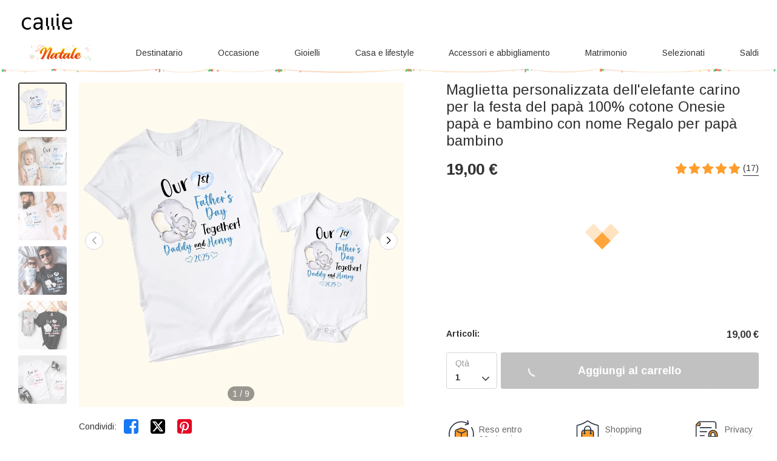

--- FILE ---
content_type: text/html; charset=UTF-8
request_url: https://it.callie.com/personalized-cute-elephant-our-first-fathers-day-t-shirt-baby-onesie-dad-and-baby-set-with-name-new-dad-fathers-day-gift-for-dad-baby?callie_ref=category&level1=Prezzo&level2=Vedi%20tutti
body_size: 46236
content:
<!DOCTYPE html>
<html lang="it">
    <head>
        <meta charset="utf-8">
<link rel="preconnect" href="https://fonts.googleapis.com">
<link rel="preconnect" href="https://fonts.gstatic.com" crossorigin>
<link href="https://fonts.googleapis.com/css2?family=Arimo:ital,wght@0,400..700;1,400..700&display=swap" rel="stylesheet">
<link rel="preconnect" href="https://d1vnfywnze6z14.cloudfront.net" crossorigin="anonymous" />
<link rel="dns-prefetch" href="https://d1vnfywnze6z14.cloudfront.net">
<link rel="preconnect" href="https://d1w6lranmzyrqf.cloudfront.net" crossorigin="anonymous" />
<link rel="dns-prefetch" href="https://d1w6lranmzyrqf.cloudfront.net">
<link rel="preconnect" href="https://it-cdn.callie.com" crossorigin="anonymous" />
<link rel="dns-prefetch" href="https://it-cdn.callie.com">
<title>Maglietta personalizzata dell'elefante carino per la festa del papà 100% cotone Onesie papà e bambino con nome Regalo per papà bambino - CALLIE</title>

<meta name="viewport" content="width=device-width, minimum-scale=1.0, maximum-scale=1.0, initial-scale=1.0, user-scalable=no">
<meta http-equiv="X-UA-Compatible" content="IE=edge,chrome=1" />
<meta name="format-detection" content="telphone=no, email=no"/>
<!-- iOS Safari -->
<meta name="apple-mobile-web-app-capable" content="yes"/>
<!-- Set render engine for 360 browser-->
<meta name="renderer" content="webkit">
<meta name="keywords" content="">
<meta name="description" content="[DESIGN DI UN SIMPATICO ELEFANTE]:I vestiti stampano un simpatico elefantino che gioca o si accoccola con il suo papà. L">
<meta name="author" content="callie">
<meta name="google-site-verification" content="nQdanWqqBSWMqGVU833b45Wzvp9EUmfBlNL1yQcmxZo" />
<link rel="shortcut icon" href="https://d1vnfywnze6z14.cloudfront.net/favicon.ico?v=25.4.3" />
<style>
@font-face { 
  font-family: 'iconfont';
  src: url('https://d1vnfywnze6z14.cloudfront.net/assets/css/index/yang/iconfont.woff2') format('woff2'), url('https://d1vnfywnze6z14.cloudfront.net/assets/css/index/yang/iconfont.woff') format('woff'), url('https://d1vnfywnze6z14.cloudfront.net/assets/css/index/yang/iconfont.ttf') format('truetype');
  font-display: swap;
}
.icon-go-top{background-image:url(https://d1vnfywnze6z14.cloudfront.net/assets/img/index/yang/icon-go-top.svg);}
.s-p{background-image:url(https://d1vnfywnze6z14.cloudfront.net/assets/img/index/mobile/prod_sprites.png);}
.icon-gift{background-image:url('https://d1vnfywnze6z14.cloudfront.net/assets/img/index/yang/icon-gift.svg')}
.benefits{background-image:url(https://d1vnfywnze6z14.cloudfront.net/assets/img/index/yang/vip-pc-bg@2x.png);}
.inspire-content .title .icon{background:url('https://d1vnfywnze6z14.cloudfront.net/assets/img/index/yang/icon-inspire.svg') no-repeat center / 16px 16px;}
.sp-99dias{background-image:url(https://d1vnfywnze6z14.cloudfront.net/assets/img/index/yang/icon-99dias.svg);}
.sp-seguro{background-image:url(https://d1vnfywnze6z14.cloudfront.net/assets/img/index/yang/icon-seguro.svg);}
.sp-seguro1{background-image:url(https://d1vnfywnze6z14.cloudfront.net/assets/img/index/yang/icon-privacy.svg);}
.icon-message-view{background-image: url('https://d1vnfywnze6z14.cloudfront.net/assets/img/index/yang/icon-message-view.svg');}
.icon-message-add{background-image: url('https://d1vnfywnze6z14.cloudfront.net/assets/img/index/yang/icon-message-add.svg');}
.icon-checked{background-image:url(https://d1vnfywnze6z14.cloudfront.net/assets/img/index/yang/icon-checked.svg);}
.icon-menu-support{background-image:url(https://d1vnfywnze6z14.cloudfront.net/assets/img/index/yang/icon-menu-support.svg);}
.outline-div .min-cart .cartItem-card::after {content: "Biglietto di auguri";}
.outline-div .min-cart .gift-img::after{ content: "Regali";}
.login-coupon-modal .dialog-header::after{background-image: url('https://d1vnfywnze6z14.cloudfront.net/assets/img/index/yang/login-title-image.png')}

</style>
<link href="https://d1vnfywnze6z14.cloudfront.net/assets/css/index/yang/public.css?v=25.4.3" rel="stylesheet" type="text/css">
<link href="https://d1vnfywnze6z14.cloudfront.net/assets/css/index/mobile/swiper-bundle.min.css" rel="stylesheet" type="text/css">
<link href="https://d1vnfywnze6z14.cloudfront.net/fe/calliePopup/callie-popup.min.css?v=25.4.3" rel="stylesheet" type="text/css">
<link href="https://d1vnfywnze6z14.cloudfront.net/assets/css/index/yang/pc/meta.css?v=25.4.3" rel="stylesheet" type="text/css">
<meta name="site-info" charset="utf-8" data-lang="us" data-lang-path="" data-app-language="en" data-siteUID="us"/>
<meta property="fb:app_id" content="144898452251806" />
<meta property="og:url" content="https://it.callie.com/personalized-cute-elephant-our-first-fathers-day-t-shirt-baby-onesie-dad-and-baby-set-with-name-new-dad-fathers-day-gift-for-dad-baby" />
<meta property="og:type" content="product" />
<meta property="og:title" content="Maglietta personalizzata dell'elefante carino per la festa del papà 100% cotone Onesie papà e bambino con nome Regalo per papà bambino - CALLIE" />
<meta property="og:description" content="[DESIGN DI UN SIMPATICO ELEFANTE]I vestiti stampano un simpatico elefantino che gioca o si accoccola con il suo papà. La calda citazione "La nostra prima festa del papà insieme" illustra un rapporto caloroso tra padre e figlio. È inoltre possibile personalizzare il nome per rendere unica questa tutina. [MATERIALI DI QUALITÀ SUPERIORE]Le magliette e le tutine per neonati sono realizzate in cotone al 100%, che le rende morbide, confortevoli e delicate sulla pelle. Il tessuto traspirante garantisce il massimo comfort per il papà e il bambino, rendendoli adatti a essere indossati tutto il giorno e a creare ricordi indelebili della loro prima festa del papà. [FACILE DA USARE]3 Popper sul fondo, facili da srotolare il pannolino e da riannodare! È il pigiama perfetto per bambini e bambine. [UN REGALO CHE SCALDA IL CUORE]Questa maglietta con disegno di elefante è un regalo che scalda il cuore e celebra l'amore tra un neo-papà e il suo bambino. È un gesto significativo per commemorare il viaggio della paternità e i momenti preziosi che hanno condiviso durante la loro prima festa del papà insieme." />
<meta property="og:image" content="https://d1w6lranmzyrqf.cloudfront.net/uploads/20250211/eb66052690b4310fdcd5ce9a7f446807.jpeg" />
<meta property="og:image:width" content="" />
<meta property="og:image:height" content="" />
<meta property="product:brand" content="Callie">
<meta property="product:availability" content="in stock">
<meta property="product:condition" content="new">
<meta property="product:price:amount" content="19.00">
<meta property="product:price:currency" content="EUR">
<meta property="product:retailer_item_id" content="10129">
<meta property="product:category" content="Apparel & Accessories>Clothing>Shirts & Tops"><script type="application/ld+json">{"@context":"https:\/\/schema.org","@type":"Product","name":"Maglietta personalizzata dell'elefante carino per la festa del papà 100% cotone Onesie papà e bambino con nome Regalo per papà bambino - CALLIE","description":"[DESIGN DI UN SIMPATICO ELEFANTE]I vestiti stampano un simpatico elefantino che gioca o si accoccola con il suo papà. La calda citazione \"La nostra prima festa del papà insieme\" illustra un rapporto caloroso tra padre e figlio. È inoltre possibile personalizzare il nome per rendere unica questa tutina. [MATERIALI DI QUALITÀ SUPERIORE]Le magliette e le tutine per neonati sono realizzate in cotone al 100%, che le rende morbide, confortevoli e delicate sulla pelle. Il tessuto traspirante garantisce il massimo comfort per il papà e il bambino, rendendoli adatti a essere indossati tutto il giorno e a creare ricordi indelebili della loro prima festa del papà. [FACILE DA USARE]3 Popper sul fondo, facili da srotolare il pannolino e da riannodare! È il pigiama perfetto per bambini e bambine. [UN REGALO CHE SCALDA IL CUORE]Questa maglietta con disegno di elefante è un regalo che scalda il cuore e celebra l'amore tra un neo-papà e il suo bambino. È un gesto significativo per commemorare il viaggio della paternità e i momenti preziosi che hanno condiviso durante la loro prima festa del papà insieme.","url":"https:\/\/it.callie.com\/personalized-cute-elephant-our-first-fathers-day-t-shirt-baby-onesie-dad-and-baby-set-with-name-new-dad-fathers-day-gift-for-dad-baby","sku":"CAFS240166-CAFS240166-1-CAFS240166-2","image":["https:\/\/d1w6lranmzyrqf.cloudfront.net\/uploads\/20250211\/eb66052690b4310fdcd5ce9a7f446807.jpeg",["https:\/\/d1w6lranmzyrqf.cloudfront.net\/uploads\/20250211\/eb66052690b4310fdcd5ce9a7f446807.jpeg","\/uploads\/20250211\/fed569029173af3c9672b21fea80d304.jpg","\/uploads\/20250211\/778d1522eec0b8f6b6419d04e1b9b75e.jpg","\/uploads\/20250211\/c732514098569f964d93973f375b4f88.jpg","\/uploads\/20250211\/92538af6418898f6baca4dc4a1a4a4a7.jpg","\/uploads\/20250211\/720ffa3da04a2cea93f4b13ec311a4b2.jpg","\/uploads\/20250211\/63d7e1f8760801558910af85d2e72ef6.jpg","\/uploads\/20250211\/d80d394ae0ad95226e98233cacc462a9.jpg","\/uploads\/20250211\/44013fa0e6479df88cdd688c3bbd825d.jpg"]],"offers":{"@type":"Offer","url":"https:\/\/it.callie.com\/personalized-cute-elephant-our-first-fathers-day-t-shirt-baby-onesie-dad-and-baby-set-with-name-new-dad-fathers-day-gift-for-dad-baby","price":"19.00","priceCurrency":"EUR","priceValidUntil":"2286-11-20","availability":"https:\/\/schema.org\/InStock","itemCondition":"https:\/\/schema.org\/UsedCondition","additionalProperty":{"@type":"MerchantReturnPolicy","applicableCountry":"IT","merchantReturnDays":99},"shippingDetails":[{"@type":"OfferShippingDetails","name":"Spedizione Standard","estimatedDelivery":"12-14 days","setShippingRate":{"@type":"MonetaryAmount","setValue":"5.00","setCurrency":"EUR"}},{"@type":"OfferShippingDetails","name":"Spedizione Espressa","estimatedDelivery":"7-10 days","setShippingRate":{"@type":"MonetaryAmount","setValue":"9.00","setCurrency":"EUR"}},{"@type":"OfferShippingDetails","name":"Spedizione Urgente","estimatedDelivery":"4-6 days","setShippingRate":{"@type":"MonetaryAmount","setValue":"22.00","setCurrency":"EUR"}},{"@type":"OfferShippingDetails","name":"Spedizione Urgente Prioritaria","estimatedDelivery":"3-5 days","setShippingRate":{"@type":"MonetaryAmount","setValue":"25.00","setCurrency":"EUR"}}]},"brand":{"@type":"Brand","name":"Callie"},"review":{"@type":"Review","author":{"type":"Person","name":"Sofia Molina"},"reviewRating":{"ratingValue":5,"bestRating":5}},"aggregateRating":{"@type":"AggregateRating","ratingValue":"4.94","reviewCount":17}}</script><script>
var dataLayer=[{"user_id":0,"is_theme":"pc_yang","event_id":"u1uckacs25ugfbckn0nlhvgkst1764029508","session_id":"u1uckacs25ugfbckn0nlhvgkst","domain_country":"IT","user_type":0,"recommended_ab":0,"items":[{"id":10129,"item_id":10129,"product_id":10129,"item_sku":"CAFS240166-CAFS240166-1-CAFS240166-2","item_name":"Maglietta personalizzata dell'elefante carino per la festa del papà 100% cotone Onesie papà e bambino con nome Regalo per papà bambino","name":"Maglietta personalizzata dell'elefante carino per la festa del papà 100% cotone Onesie papà e bambino con nome Regalo per papà bambino","currency":"EUR","price":"19.00","value":"19.00","quantity":1}],"currency":"EUR","value":"19.00","product_id":10129,"image":"https:\/\/d1w6lranmzyrqf.cloudfront.net\/uploads\/20250211\/eb66052690b4310fdcd5ce9a7f446807.jpeg","data_tags":{"elements":"commemorate,last memory,elephant,fabric,cotton,name,cute,play","recipients":"baby boy,father,child,girl,baby,dad","occasion":"journey","category":"shirt","sim_words":"father"},"g_category_id":212}];  
var nfaaData={"sid":"PHPSESSID","sign":"callie_it","cid_param":"u1uckacs25ugfbckn0nlhvgkst","cg_data":{"id":10129,"sku":"CAFS240166-CAFS240166-1-CAFS240166-2"}};
    dataLayer.push({"ecommerce":{"detail":{"products":[{"id":10129,"item_id":10129,"product_id":10129,"item_sku":"CAFS240166-CAFS240166-1-CAFS240166-2","item_name":"Maglietta personalizzata dell'elefante carino per la festa del papà 100% cotone Onesie papà e bambino con nome Regalo per papà bambino","name":"Maglietta personalizzata dell'elefante carino per la festa del papà 100% cotone Onesie papà e bambino con nome Regalo per papà bambino","currency":"EUR","price":"19.00","value":"19.00","quantity":1}]}}});
</script>
<!-- Google Tag Manager -->
<script>(function(w,d,s,l,i){w[l]=w[l]||[];w[l].push({'gtm.start':
new Date().getTime(),event:'gtm.js'});var f=d.getElementsByTagName(s)[0],
j=d.createElement(s),dl=l!='dataLayer'?'&l='+l:'';j.async=true;j.src=
'https://www.googletagmanager.com/gtm.js?id='+i+dl;f.parentNode.insertBefore(j,f);
})(window,document,'script','dataLayer','GTM-T8XZJWRG');</script><!-- End Google Tag Manager -->
<script>
  window.ServiceConfig = {
    path: { css: "https://d1vnfywnze6z14.cloudfront.net/assets/css/index", cdn: "https://d1vnfywnze6z14.cloudfront.net", image:"https://d1vnfywnze6z14.cloudfront.net/assets/img/index", js: "https://d1vnfywnze6z14.cloudfront.net/assets/js/index", s3:"https://d1w6lranmzyrqf.cloudfront.net" },
    public: {
      isLogin: "0",default_theme:"pc_yang",version:"25.4.3",isWebp: "0",
      data_trace_point_if_produce:"1", data_trace_point:"1",website_url:"",
      site:{"name":"Callie","beian":"11","cdnurl":"","version":"25.4.3","timezone":"Asia\/Shanghai","forbiddenip":"","languages":{"backend":"zh-cn","frontend":"it"},"fixedpage":"panelboard","configgroup":{"basic":"Basic","app":"App","email":"Email","dictionary":"Dictionary","frontend":"Frontend","login":"LoginC","coupons":"Coupons","VIP":"VIP","feast":"Feast","seo":"SEO"},"ignore_product_id":"1,4","usd_exchange_rate":"1","top_notice_color":"#0a0000","top_notice_bg":"#faa8a8","toptag_img":"\/uploads\/20211129\/96fc755fad15d87dba9bf6e07e8d6198.png","toptag_img_url":"\/index\/assistant","date_format":"dd\/mm\/yy","sitename":"callie","accept_redirect":["us","ca","fr","de","gb","au"],"accept_redirect0":{"us":"Stati Uniti","ca":"Canada","fr":"Francia","de":"Germania","gb":"Regno Unito","au":"Australia","it":"Italia","nl":"Olanda","es":"Spagna","ie":"Irlanda","no":"Norvegia","se":"Svezia","fi":"Finlandia"},"currency_position":1,"currency_point":"2","logo":"\/uploads\/20220922\/823f6dbeeb80bb6bce1d717ff6d02887.png","logo1":"\/uploads\/20220922\/823f6dbeeb80bb6bce1d717ff6d02887.png","mobile_logo":"\/uploads\/20220922\/823f6dbeeb80bb6bce1d717ff6d02887.png","mobile_logo1":"\/uploads\/20220922\/823f6dbeeb80bb6bce1d717ff6d02887.png","metatitle":"Regali Personalizzati per Te | Unici e Originali per Tutta la Famiglia | Crea Momenti Indimenticabili - Callie","metakeyword":"","metadescript":"Scopri i regali personalizzati per te, unici e originali per tutte le et\u00e0 e persone! Aggiungi nomi, foto o testo per creare un dono speciale che rafforza i legami familiari. Perfetto per compleanni, anniversari, Natale e altre occasioni. Spedizione veloce in tutta Italia!","hot_search":["Callie"," gift shop"," unique gifts"," personalized gifts"," Necklace"," Graduation"," Wedding"," Anniversary"],"gtm":"<script>(function(w,d,s,l,i){w[l]=w[l]||[];w[l].push({'gtm.start':\r\nnew Date().getTime(),event:'gtm.js'});var f=d.getElementsByTagName(s)[0],\r\nj=d.createElement(s),dl=l!='dataLayer'?'&l='+l:'';j.async=true;j.src=\r\n'https:\/\/www.googletagmanager.com\/gtm.js?id='+i+dl;f.parentNode.insertBefore(j,f);\r\n})(window,document,'script','dataLayer','GTM-T8XZJWRG');<\/script>","no_gtm":"<noscript><iframe src=\"https:\/\/www.googletagmanager.com\/ns.html?id=GTM-T8XZJWRG\"\r\nheight=\"0\" width=\"0\" style=\"display:none;visibility:hidden\"><\/iframe><\/noscript>","payment_method":["1","2","6"],"payment_method_default":"2","creditcard_type":[""],"assistant_logo":"\/uploads\/20220126\/1679dcddcbe2fa6bea968a22e95fd45e.png","support_pay_img":["\/uploads\/20211124\/b3c9bdc2824cf0b6f01ee71ca7c200b9.png","\/uploads\/20211124\/21e77aeac5b92bcdc094499dae329ccf.png","\/uploads\/20211124\/afca43323d4cac2499b59f7d84063808.png","\/uploads\/20211124\/18432429853e5fef434cccf07e069293.png","\/uploads\/20211124\/ad13e870e8c294f994670518b1296472.png","\/uploads\/20250226\/9afc784d80a1bb720c143e9f454e52e4.png","\/uploads\/20211124\/d837839244028b636f0b6d33a57f839d.png","\/uploads\/20230315\/2780c45878751a620f2c0274afd7c30e.png","\/uploads\/20250811\/6fe751d8b7f554fc22afd1f945dd0d2c.png","\/uploads\/20251014\/857978ac0427101b95b02efbf4e484ac.png"],"support_pay_img_mobile":["\/uploads\/20211129\/b3c9bdc2824cf0b6f01ee71ca7c200b9.png","\/uploads\/20211129\/21e77aeac5b92bcdc094499dae329ccf.png","\/uploads\/20211129\/afca43323d4cac2499b59f7d84063808.png","\/uploads\/20211129\/18432429853e5fef434cccf07e069293.png","\/uploads\/20211129\/ad13e870e8c294f994670518b1296472.png","\/uploads\/20250226\/9afc784d80a1bb720c143e9f454e52e4.png","\/uploads\/20211129\/d837839244028b636f0b6d33a57f839d.png","\/uploads\/20230315\/2780c45878751a620f2c0274afd7c30e.png","\/uploads\/20250811\/6fe751d8b7f554fc22afd1f945dd0d2c.png","\/uploads\/20251014\/ddd2bd65e1e6e62997e18959fe0aa7d5.png"],"wish_empty":"\/uploads\/20220721\/b44fc7013e113cb08529e6b8ad822855.png","wish_empty_mobile":"\/uploads\/20220721\/aef4dbf19edb15f524ed1b0dd49a7d0b.png","shipping_position":"0","shipping_free_tip":"<p>Il vostro ordine ha diritto alla&nbsp;<span style=\"color: #e03e2d;\"><strong>SPEDIZIONE STANDARD GRATUITA!<\/strong><\/span>!<\/p>","shipping_mobile":"<div style=\"width: 100%; display: inline-block; vertical-align: bottom; font-size: 14px;\">\r\n<h2 style=\"margin-bottom: 8px; line-height: 20px; font-size: 0;\"><img style=\"font-size: 0; display: inline-block; width: 20px; height: 20px; background-color: transparent; vertical-align: bottom; margin: 0;\" src=\"https:\/\/d1w6lranmzyrqf.cloudfront.net\/uploads\/20240226\/46c49128e416cf48e8dc1b22fe0f99a8.png\" width=\"20\" height=\"20\" \/> <span style=\"display: inline-block; font-size: 16px; line-height: 20px; margin-left: 6px; vertical-align: bottom;\">Consegna<\/span><\/h2>\r\n<h3 style=\"margin-top: 8px; margin-bottom: 8px; line-height: 1.2; font-size: 12px;\">Tempo di consegna = Tempo di elaborazione (generalmente 1-5 giorni)+ Tempo di spedizione<\/h3>\r\n<div style=\"background-color: #f6f6f6; border-radius: 4px; padding: 0 8px 8px;\">\r\n<table style=\"border-collapse: separate; width: 100%; border-style: none; padding: 0; margin: 0 auto;\" border=\"0\" cellpadding=\"0\">\r\n<thead>\r\n<tr style=\"-webkit-user-drag: none; -webkit-app-region: no-drag; vertical-align: top; height: auto;\">\r\n<th style=\"-webkit-user-drag: none; -webkit-app-region: no-drag; padding: 8px; overflow-wrap: break-word; line-height: 1.2; width: 40.75%; text-align: left; background-color: #f6f6f6; border: none;\">Metodo e prezzo<\/th>\r\n<th style=\"-webkit-user-drag: none; -webkit-app-region: no-drag; padding: 8px; overflow-wrap: break-word; line-height: 1.2; width: 59.25%; text-align: left; background-color: #f6f6f6; border: none;\">Tempo di spedizione<\/th>\r\n<\/tr>\r\n<\/thead>\r\n<tbody style=\"-webkit-user-drag: none; -webkit-app-region: no-drag;\">\r\n<tr style=\"-webkit-user-drag: none; -webkit-app-region: no-drag; vertical-align: top; height: auto;\">\r\n<td class=\"\" style=\"-webkit-user-drag: none; -webkit-app-region: no-drag; padding: 8px; overflow-wrap: break-word; line-height: 1.2; width: 40.75%; text-align: left; border-bottom: 1px solid #EEEEEE; background-color: #fff; border-radius: 4px 0 0 0;\">\r\n<div style=\"line-height: 1.2; font-size: 14px;\">Standard<\/div>\r\n<div style=\"line-height: 1.2; font-size: 14px;\">5,0 &euro;<\/div>\r\n<\/td>\r\n<td class=\"\" style=\"-webkit-user-drag: none; -webkit-app-region: no-drag; padding: 8px; overflow-wrap: break-word; line-height: 1.2; text-align: left; width: 59.25%; border-bottom: 1px solid #EEEEEE; border-left: none; background-color: #fff; border-radius: 0 4px 0 0;\">\r\n<div style=\"line-height: 1.2; font-size: 14px;\"><strong class=\"ff-hb\">{min_day|id=4}-{max_day|id=4}<\/strong> Giorni<\/div>\r\n<\/td>\r\n<\/tr>\r\n<tr style=\"-webkit-user-drag: none; -webkit-app-region: no-drag; vertical-align: top; height: auto;\">\r\n<td class=\"\" style=\"-webkit-user-drag: none; -webkit-app-region: no-drag; padding: 8px; overflow-wrap: break-word; line-height: 1.2; text-align: left; width: 40.75%; border-bottom: 1px solid #EEEEEE; background-color: #fff;\">\r\n<div style=\"line-height: 1.2; font-size: 14px;\">Espressa<\/div>\r\n<div style=\"line-height: 1.2; font-size: 14px;\">9,0 &euro;<\/div>\r\n<\/td>\r\n<td class=\"\" style=\"-webkit-user-drag: none; -webkit-app-region: no-drag; padding: 8px; overflow-wrap: break-word; line-height: 1.2; text-align: left; width: 59.25%; border-bottom: 1px solid #EEEEEE; border-left: none; background-color: #fff;\">\r\n<div style=\"line-height: 1.2; font-size: 14px;\"><strong class=\"ff-hb\">{min_day|id=1}-{max_day|id=1}<\/strong> Giorni<\/div>\r\n<\/td>\r\n<\/tr>\r\n<tr style=\"-webkit-user-drag: none; -webkit-app-region: no-drag; vertical-align: top; height: auto;\">\r\n<td class=\"\" style=\"-webkit-user-drag: none; -webkit-app-region: no-drag; padding: 8px; overflow-wrap: break-word; line-height: 1.2; text-align: left; width: 40.75%; background-color: #fff; border-radius: 0 0 0 4px;\">\r\n<div style=\"line-height: 1.2; font-size: 14px;\">Urgente<\/div>\r\n<div style=\"line-height: 1.2; font-size: 14px;\">22,0 &euro;<\/div>\r\n<\/td>\r\n<td class=\"\" style=\"-webkit-user-drag: none; -webkit-app-region: no-drag; padding: 8px; overflow-wrap: break-word; line-height: 1.2; text-align: left; width: 59.25%; border-left: none; background-color: #fff; border-radius: 0 0 4px 0;\">\r\n<div style=\"line-height: 1.2; font-size: 14px;\"><strong class=\"ff-hb\">{min_day|id=3}-{max_day|id=3}<\/strong> Giorni<\/div>\r\n<\/td>\r\n<\/tr>\r\n<\/tbody>\r\n<\/table>\r\n<\/div>\r\n<\/div>\r\n<div style=\"width: 100%; margin-top: 20px; display: block; font-size: 14px;\">\r\n<h2 style=\"margin-bottom: 8px; line-height: 20px; font-size: 0;\"><img style=\"font-size: 0; display: inline-block; width: 20px; height: 20px; background-color: transparent; vertical-align: bottom; margin: 0;\" src=\"https:\/\/d1w6lranmzyrqf.cloudfront.net\/uploads\/20240226\/a2a03a3074170fcdd78017d53eb1770b.png\" width=\"20\" height=\"20\" \/> <span style=\"display: inline-block; font-size: 16px; line-height: 20px; margin-left: 6px; vertical-align: bottom;\">Restituzione in 99 Giorni<\/span><\/h2>\r\n<p style=\"margin: 8px 0; line-height: 1.2;\">Nel caso in cui non siate totalmente soddisfatti dei vostri articoli, offriamo un servizio di restituzione e cambio in 99 giorni per assicurarci che siate il pi&ugrave; soddisfatti possibile.<\/p>\r\n<p style=\"margin: 8px 0; line-height: 1.2;\">Per l'elenco completo dei termini e delle condizioni della nostra politica di rimborso e sostituzione, consultare <a class=\"popup-b2t\" style=\"color: #468cff; text-decoration: underline;\" data-_url=\"\/user\/page#returns-policy\" data-key=\"returns-policy\" data-express=\"1\" data-_level=\"2\">qui<\/a><\/p>\r\n<\/div>","shipping":"<div style=\"width: 100%; display: inline-block; vertical-align: bottom; font-size: 14px;\">\r\n<h2 style=\"margin-bottom: 8px; line-height: 20px; font-size: 0;\"><img style=\"font-size: 0; display: inline-block; width: 20px; height: 20px; background-color: transparent; vertical-align: bottom; margin: 0;\" src=\"https:\/\/d1w6lranmzyrqf.cloudfront.net\/uploads\/20240226\/46c49128e416cf48e8dc1b22fe0f99a8.png\" width=\"20\" height=\"20\" \/> <span style=\"display: inline-block; font-size: 16px; line-height: 20px; margin-left: 6px; vertical-align: bottom;\">Consegna<\/span><\/h2>\r\n<h3 style=\"margin-top: 8px; margin-bottom: 20px; line-height: 1.2; font-size: 14px;\">Tempo di consegna = Tempo di elaborazione (generalmente 1-5 giorni) + Tempo di spedizione<\/h3>\r\n<div style=\"background-color: #f6f6f6; border-radius: 4px; padding: 0 12px 12px; display: inline-block; width: 100%;\">\r\n<table style=\"border-collapse: separate; width: 100% !important; border-style: none; padding: 0; margin: 0; max-width: 100%;\" border=\"0\" cellpadding=\"0\">\r\n<thead>\r\n<tr style=\"-webkit-user-drag: none; -webkit-app-region: no-drag; vertical-align: top; height: auto;\">\r\n<th style=\"-webkit-user-drag: none; -webkit-app-region: no-drag; padding: 12px; overflow-wrap: break-word; line-height: 1.2; width: 32%; text-align: left; background-color: #f6f6f6; border: none;\">Metodo di spedizione<\/th>\r\n<th style=\"-webkit-user-drag: none; -webkit-app-region: no-drag; padding: 12px; overflow-wrap: break-word; line-height: 1.2; width: 14%; text-align: left; background-color: #f6f6f6; border: none;\">Prezzo<\/th>\r\n<th style=\"-webkit-user-drag: none; -webkit-app-region: no-drag; padding: 12px; overflow-wrap: break-word; line-height: 1.2; width: 54%; text-align: left; background-color: #f6f6f6; border: none;\">Tempo di spedizione<\/th>\r\n<\/tr>\r\n<\/thead>\r\n<tbody style=\"-webkit-user-drag: none; -webkit-app-region: no-drag;\">\r\n<tr style=\"-webkit-user-drag: none; -webkit-app-region: no-drag; vertical-align: top; height: auto;\">\r\n<td class=\"\" style=\"-webkit-user-drag: none; -webkit-app-region: no-drag; padding: 12px; overflow-wrap: break-word; line-height: 1.2; width: 32%; text-align: left; border-bottom: 1px solid #EEEEEE; background-color: #fff; border-radius: 4px 0 0 0;\">\r\n<div style=\"line-height: 1.2; font-size: 14px;\">Spedizione Standard<\/div>\r\n<\/td>\r\n<td class=\"\" style=\"-webkit-user-drag: none; -webkit-app-region: no-drag; padding: 12px; overflow-wrap: break-word; line-height: 1.2; text-align: left; width: 14%; border-bottom: 1px solid #EEEEEE; border-left: none; background-color: #fff;\">\r\n<div style=\"line-height: 1.2; font-size: 14px;\">5,0 &euro;<\/div>\r\n<\/td>\r\n<td class=\"\" style=\"-webkit-user-drag: none; -webkit-app-region: no-drag; padding: 12px; overflow-wrap: break-word; line-height: 1.2; text-align: left; width: 54%; border-bottom: 1px solid #EEEEEE; border-left: none; background-color: #fff; border-radius: 0 4px 0 0;\">\r\n<div style=\"line-height: 1.2; font-size: 14px;\"><strong class=\"ff-hb\">{min_day|id=4}-{max_day|id=4}<\/strong> Giorni<\/div>\r\n<\/td>\r\n<\/tr>\r\n<tr style=\"-webkit-user-drag: none; -webkit-app-region: no-drag; vertical-align: top; height: auto;\">\r\n<td class=\"\" style=\"-webkit-user-drag: none; -webkit-app-region: no-drag; padding: 12px; overflow-wrap: break-word; line-height: 1.2; text-align: left; width: 32%; border-bottom: 1px solid #EEEEEE; background-color: #fff;\">\r\n<div style=\"line-height: 1.2; font-size: 14px;\">Spedizione Espressa<\/div>\r\n<\/td>\r\n<td class=\"\" style=\"-webkit-user-drag: none; -webkit-app-region: no-drag; padding: 12px; overflow-wrap: break-word; line-height: 1.2; text-align: left; width: 14%; border-bottom: 1px solid #EEEEEE; border-left: none; background-color: #fff;\">\r\n<div style=\"line-height: 1.2; font-size: 14px;\">9,0 &euro;<\/div>\r\n<\/td>\r\n<td class=\"\" style=\"-webkit-user-drag: none; -webkit-app-region: no-drag; padding: 12px; overflow-wrap: break-word; line-height: 1.2; text-align: left; width: 54%; border-bottom: 1px solid #EEEEEE; border-left: none; background-color: #fff;\">\r\n<div style=\"line-height: 1.2; font-size: 14px;\"><strong class=\"ff-hb\">{min_day|id=1}-{max_day|id=1}<\/strong> Giorni<\/div>\r\n<\/td>\r\n<\/tr>\r\n<tr style=\"-webkit-user-drag: none; -webkit-app-region: no-drag; vertical-align: top; height: auto;\">\r\n<td class=\"\" style=\"-webkit-user-drag: none; -webkit-app-region: no-drag; padding: 12px; overflow-wrap: break-word; line-height: 1.2; text-align: left; width: 32%; background-color: #fff; border-radius: 0 0 0 4px;\">\r\n<div style=\"line-height: 1.2; font-size: 14px;\">Spedizione Urgente<\/div>\r\n<\/td>\r\n<td class=\"\" style=\"-webkit-user-drag: none; -webkit-app-region: no-drag; padding: 12px; overflow-wrap: break-word; line-height: 1.2; text-align: left; width: 14%; border-bottom: 1px solid #EEEEEE; border-left: none; background-color: #fff;\">\r\n<div style=\"line-height: 1.2; font-size: 14px;\">22,0 &euro;<\/div>\r\n<\/td>\r\n<td class=\"\" style=\"-webkit-user-drag: none; -webkit-app-region: no-drag; padding: 12px; overflow-wrap: break-word; line-height: 1.2; text-align: left; width: 54%; border-left: none; background-color: #fff; border-radius: 0 0 4px 0;\">\r\n<div style=\"line-height: 1.2; font-size: 14px;\"><strong class=\"ff-hb\">{min_day|id=3}-{max_day|id=3}<\/strong> Giorni<\/div>\r\n<\/td>\r\n<\/tr>\r\n<\/tbody>\r\n<\/table>\r\n<\/div>\r\n<\/div>\r\n<div style=\"width: 100%; margin-top: 20px; display: block; font-size: 14px;\">\r\n<h2 style=\"margin-bottom: 8px; line-height: 20px; font-size: 0;\"><img style=\"font-size: 0; display: inline-block; width: 20px; height: 20px; background-color: transparent; vertical-align: bottom; margin: 0;\" src=\"https:\/\/d1w6lranmzyrqf.cloudfront.net\/uploads\/20240226\/a2a03a3074170fcdd78017d53eb1770b.png\" width=\"20\" height=\"20\" \/> <span style=\"display: inline-block; font-size: 16px; line-height: 20px; margin-left: 6px; vertical-align: bottom;\">Restituzione in 99 Giorni<\/span><\/h2>\r\n<p style=\"margin: 8px 0; line-height: 1.2;\">Nel caso in cui non siate totalmente soddisfatti dei vostri articoli, offriamo un servizio di restituzione e cambio in 99 giorni per assicurarci che siate il pi&ugrave; soddisfatti possibile.<\/p>\r\n<p style=\"margin: 8px 0; line-height: 1.2;\">Per l'elenco completo dei termini e delle condizioni della nostra politica di rimborso e sostituzione, consultare <a class=\"popup-b2t\" style=\"color: #468cff; text-decoration: underline;\" data-_url=\"\/user\/page#returns-policy\" data-key=\"returns-policy\" data-express=\"1\" data-_level=\"2\">qui<\/a><\/p>\r\n<\/div>","mapaddress_key":"AIzaSyAbgAnoIaP3UlI2w6GKaT7DN3s_4zdlwCU","shipping_tip":"","mapbox_key":"pk.eyJ1IjoibGlubWluZyIsImEiOiJja3Q4YXBlamcxMGZ3MnZxa3M1c2hoYWkzIn0.YrfgylFbHt0pVsIrqEPXHA","email_warning_error":"416918707@qq.com","email_warning_order":"","warning_cart_pay":"8","warning_pay_unpay":"8","cookie_accept_country":"0","cookie_accept_limit":"7","cookie_accept_content":"<p>Utilizziamo i cookie per offrirvi la migliore esperienza di acquisto. Se continuate a utilizzare i nostri servizi, presumiamo che accettiate l'uso di tali cookie. <a href=\"\/privacy-policy\">Per saperne di pi&ugrave;<\/a><\/p>","black_email_order_msg":"Purtroppo, ci dispiace informarti che non siamo riusciti a convalidare le informazioni di pagamento fornite.\r\n\r\nTi suggeriamo di contattare la tua istituzione finanziaria per risolvere le preoccupazioni sulla sicurezza legate a questo pagamento.\r\n\r\nPrendiamo la sicurezza molto seriamente per mantenere al sicuro i nostri clienti, gli altri titolari di carte di credito e Callie. Ancora una volta, ci scusiamo per eventuali inconvenienti.","common_script":"<script>\r\n;(function(nfaaData){\r\n    if (nfaaData!=null) {\r\n        !(function (e, t, n, g, i) {\r\n            e[i] = e[i] || function () {\r\n            (e[i].q = e[i].q || []).push(arguments);\r\n            }, n = t.createElement('script'), tag = t.getElementsByTagName('script')[0], n.async = 1, n.src = (document.location.protocol == 'https:' ? 'https:\/\/' : 'http:\/\/') + g, tag.parentNode.insertBefore(n, tag);\r\n        }(window, document, 'script', 'analytics.bomiv.com\/static\/js\/nfaa.1.2.js', 'nfaa'));\r\n        var host = window.location.host;\r\n        var sid = 'PHPSESSID',sign = host, type = '',cgData={};\r\n        try{\r\n            sid = nfaaData['cid_param'] || '';\r\n            sign = nfaaData['sign'] || sign;\r\n            type = nfaaData['type'] || '';\r\n            cgData = nfaaData['cg_data'] || cgData;\r\n        } catch (e){}\r\n        nfaa('init', sign, {cid_param: sid,req: 'analytics.bomiv.com\/api\/v1\/event\/push', autoPage: true, cg:cgData});\r\n        if (type!='') {\r\n            nfaa('event', type, nfaaData);\r\n        }\r\n    }\r\n})(typeof nfaaData!='undefined'?nfaaData:null);\r\n\r\n    (function(data, $){\r\n        var orderId='',amount=0;\r\n        var type = '';\r\n       try{\r\n            orderId = data['order_id'] || '';\r\n            amount = data['value'] || 0;\r\n            type = data['type'] || '';\r\n       } catch (e) {}\r\n        if (type=='Purchase') {\r\n              var img = document.createElement('img');\r\n                  img.innerHTML = '<img src=\"https:\/\/www.shareasale.com\/sale.cfm?tracking='+orderId+'&amount='+amount+'&merchantID=129024&currency=EUR&transtype=sale\" width=\"1\" height=\"1\">';\r\n              var body = document.getElementsByTagName('body')[0];\r\n                  body.appendChild(img);\r\n              var script = document.createElement('script');\r\n                  script.type = 'text\/javascript';\r\n                  script.defer = true;\r\n                  script.src = 'https:\/\/www.dwin1.com\/19038.js';\r\n                  body.appendChild(script);\r\n        }\r\n    \r\n    })(nfaaData,customJs);\r\n<\/script>","cart_paypal_button":"1","cart_paypal_img":"\/uploads\/20241114\/b3553f7fbd350b0f82eef3c18eef9d68.png","mobile_cart_paypal_img":"\/uploads\/20241114\/b3553f7fbd350b0f82eef3c18eef9d68.png","cart_paypal_desc":"L'indirizzo di consegna sar\u00e0 preso dal conto PayPal (se il checkout avviene con PayPal).","guide_to_user":"3","page_klarna":{"klarna":""},"pay_success_klarna":"","klarna_lib_js":"","klarna_placement":{"product":""},"afterpay_lib_js":"<script  src=\"https:\/\/js.afterpay.com\/afterpay-1.x.js\"  id=\"afterpay-placement-script\" data-min=\"20.00\" data-max=\"1000.00\" async><\/script>","afterpay_placement":{"product":"<afterpay-placement ata-locale=\"en_US\" data-currency=\"USD\" data-amount=\"{Amount}\"><\/afterpay-placement>"},"paypal_lib_js":"<script src=\"https:\/\/www.paypal.com\/sdk\/js?client-id=AR4Ubf7ujh0pxlg97kf73jLlQsJoXOZnGMYHaYLst968kIEJTp-_UgDumHFmmHsRWKBVXPyN5ftnvkC0&components=messages\"><\/script>","paypal_placement":{"product":" <div data-pp-message data-pp-placement=\"product\" data-pp-buyercountry=\"US\" data-pp-amount=\"{Amount}\" data-pp-style-layout=\"text\" data-pp-style-text-size=\"14\" data-pp-style-logo-type=\"inline\"><\/div>"},"placement_order":{"paypal":"paypal","afterpay":"afterpay","klarna":"klarna"},"faq_metatitle":"","frequent_ip_order_second":"43200","frequent_ip_order_second_times":"120","frequent_order_paysecond":"43200","frequent_order_paysecond_times":"80","search_word":"","google_map_address":"1","cart_edit":"1","review_country_image":"1","size_guide_type":"1","product_qualification":["\/uploads\/20241122\/78db460812847bbbb6e4e02f85c1e4cd.png"],"quick_delivery_label":"1","user_image":["\/uploads\/20230425\/707f48f8242024eab2b345c1805fc856.jpg","\/uploads\/20230425\/c8de8ec557fa6e2301bed8347449e370.jpg","\/uploads\/20230425\/9c874e5689012b02fd6d192cd5c62dfd.jpg","\/uploads\/20230425\/d0d2e2431a5769913c51d00467be84b4.jpg","\/uploads\/20230425\/7dcb8f10a1d76badda976b7a74d93a83.jpg","\/uploads\/20230425\/b47b5df8b53055448ed00e8081d6af87.jpg"],"fast_address":"2","ssl_image":"\/uploads\/20221206\/a08c33bbbda795500ff251a489feca5a.png","cart_festivals_image":"","reachable_time":"","custom_no":"\/uploads\/20230614\/a40257825afebcfce0a38465f2c5d369.png","data_trace_point":"1","product_qualification_mobile":["\/uploads\/20241122\/7393683c3ff1b9caa46388523cfcc99b.png"],"product_page_subtotal":"1","product_page_box":"1","product_card_expand":"0","product_card_status":"0","product_live_preview":"1","begin_coupon":"0","auto_coupon":"0","coupon_disable2_tip":"<p>Buy ${$spread_price} more to enjoy {$sale_off}% OFF and save ${$sale_price} on your regular-priced items.&nbsp; <span style=\"background-color: #ffffff;\">&nbsp; <strong><span style=\"color: #982525;\"><a style=\"background-color: #ffffff; color: #982525;\" href=\"{$sale_prod}\"><span style=\"text-decoration: underline;\">Add<\/span><\/a><\/span>&nbsp;<\/strong><\/span><\/p>","coupon_enable2_tip":"<p>Congrats! Callie members exclusive: enjoy {$sale_off}% OFF on your regular-priced items. Apply code <span style=\"background-color: #ffffff;\"><strong><span style=\"color: #169179;\"><span style=\"color: #1d493a;\">{$sale_code}<\/span>&nbsp;<\/span><\/strong><\/span> on next page to save ${$sale_price}.<\/p>","coupon_disable1_tip":"<p>Buy ${$spread_price} more to enjoy ${$sale_price} OFF.&nbsp; <span style=\"background-color: #ffffff;\">&nbsp; <strong><span style=\"color: #982525;\"><a style=\"background-color: #ffffff; color: #982525;\" href=\"{$sale_prod}\"><span style=\"text-decoration: underline;\">Add<\/span><\/a><\/span><\/strong><strong>&nbsp;<\/strong><\/span><\/p>","coupon_enable1_tip":"<p>Congrats! Callie members exclusive: enjoy ${$sale_price} OFF on your regular-priced items. Apply code <span style=\"background-color: #ffffff;\"><strong>&nbsp; <span style=\"color: #1d493a;\">{$sale_code}<\/span>&nbsp;<\/strong><\/span>&nbsp;on next page.<\/p>","checkout_coupon_enable2_tip":"<p>Callie members exclusive: enjoy {$sale_off}% OFF on regular-priced items. Apply code:&nbsp;<strong><span style=\"background-color: #ffffff;\"> <span style=\"color: #1d493a;\">{$sale_code}<\/span> <\/span>&nbsp;<\/strong><\/p>","checkout_coupon_enable1_tip":"<p>Callie members exclusive: enjoy ${$sale_price} OFF on regular-priced items. Apply code:&nbsp;<strong><span style=\"background-color: #ffffff;\"> <span style=\"color: #1d493a;\">{$sale_code}<\/span> <\/span>&nbsp;<\/strong><\/p>","product_coupon_disable2_tip":"","product_coupon_enable2_tip":"<p>Congrats! Callie members exclusive: enjoy {$sale_off}% OFF on this item.&nbsp;<\/p>","product_coupon_disable1_tip":"","product_coupon_enable1_tip":"<p>Congrats! Callie members exclusive: enjoy ${$sale_price} OFF on this item.&nbsp;<\/p>","coupon_enable_tip_bg":"#1d493a","coupon_enable_tip_color":"#ffffff","coupon_disable_tip_bg":"#982525","coupon_disable_tip_color":"#ffffff","coupon_show_checkout":"1","coupon_show_cart":"0","membership_page":"0","vip_image":"\/uploads\/20211112\/f004b88ac19d4b25f068a0eafc2a1a3d.jpg","vip_image_mobile":"\/uploads\/20211028\/5c50b62ef103eb87050ed6ba17b716d4.jpg","vip_join_banner":"\/uploads\/20211028\/1228a36adc83de22eadecc16cb772ae4.jpg","vip_join_banner_mobile":"\/uploads\/20211028\/00503a1276da194672d2813b8590e516.jpg","vip_joined_banner":"\/uploads\/20211028\/c867c2688420800ed8a6201d736fac79.jpg","vip_joined_banner_mobile":"\/uploads\/20211028\/4a6fb81b9b4615e32d8e90dd8b94b95d.jpg","vip_price":"19.9","vip_rights":["\/uploads\/20211028\/c25cb8c1f69e4c70f4906cc33d1df789.jpg","\/uploads\/20211028\/11a23860e2a925f3194007e1ed7b5c79.jpg"],"feast_begin_time":"2025-10-23 12:00:00","feast_end_time":"2025-12-26 00:00:00","feast_logo":"\/uploads\/20251023\/1e37fc5601e46cc5c5afcf783a98ef25.gif","feast_logo_mobile":"\/uploads\/20251023\/1e37fc5601e46cc5c5afcf783a98ef25.gif","feast_assistant_logo":"","feast_category_id":"1","feast_category_image":[""],"feast_category_bgcolor":"255,243,239,1","feast_category_bgopacity":"100","feast_category_words_yangcolor":"#ff5f45","feast_category_words_color":"#c80002","feast_top_color":"#fefafa","feast_cart_bg":"#ff5f45","feast_bg_image":"","feast_category_border_image":"\/uploads\/20251020\/a290d4fb9b2bcc07dc38fc2c1f6b1875.png","feast_ab_test":0,"feast_ab_image":"","feast_web_entry_color":"#ff5f45","feast_web_navigation_color":"#ff5f45","feast_category_image_selected":[""],"feast_category_level_image":[""],"feast_category_level_towimage":[""],"feast_category_hover_image":"#ff5f45","feast_animation":"1","feast_background_color":"#ffede7","feast_text_color":"#f8472a","feast_link_color":"#518f36","feast_countdown_color":"#45ba36","mail_type":"1","mail_verify_type":"1","mail_from_name":"it.Callie","hreflang":{"de":"www.callie.de","fr":"fr.callie.com","en-gb":"uk.callie.com","en-ca":"ca.callie.com","en-au":"au.callie.com","es":"www.callie.es","it":"it.callie.com","nl":"nl.callie.com"},"meta_title_suffix":"- CALLIE","ab_arate":"50","ab_brate":"50","b_pc_theme":"","b_mobile_theme":"","checkout_pay_domain":"https:\/\/api-pay-it.callie.com\/","checkout_pc_url":"https:\/\/pay-it.callie.com\/pc\/order\/index.html","checkout_mobile_url":"https:\/\/pay-it.callie.com\/mobile\/order\/index.html","b_checkout_mobile_url":"","checkout_url_cookie_key":"","checkout_url_cookie_value":"","psd_draw_url":"https:\/\/prod.ps.callie.cc\/produce\/draw","exchange_rate_rounding":"[{\"code\":\"US\",\"rate\":\"1\",\"round\":\"0.1\",\"round_options\":\"\"},{\"code\":\"GB\",\"rate\":\"1\",\"round\":\"0.1\",\"round_options\":\"\"},{\"code\":\"AU\",\"rate\":\"1.55\",\"round\":\"0.1\",\"round_options\":\"\"},{\"code\":\"CA\",\"rate\":\"1.36\",\"round\":\"0.1\",\"round_options\":\"\"},{\"code\":\"DE\",\"rate\":\"1\",\"round\":\"0.1\",\"round_options\":\"\"},{\"code\":\"FR\",\"rate\":\"1\",\"round\":\"0.1\",\"round_options\":\"\"},{\"code\":\"NL\",\"rate\":\"1\",\"round\":\"0.1\",\"round_options\":\"\"},{\"code\":\"IT\",\"rate\":\"1\",\"round\":\"0.1\",\"round_options\":\"\"},{\"code\":\"ES\",\"rate\":\"1\",\"round\":\"0.1\",\"round_options\":\"\"},{\"code\":\"IE\",\"rate\":\"1\",\"round\":\"0.1\",\"round_options\":\"\"},{\"code\":\"NO\",\"rate\":\"11\",\"round\":\"0.1\",\"round_options\":\"\"},{\"code\":\"FI\",\"rate\":\"1\",\"round\":\"0.1\",\"round_options\":\"\"},{\"code\":\"SE\",\"rate\":\"11\",\"round\":\"0.1\",\"round_options\":\"\"}]","review_sync_switch":"1","exclude_promotion_product_ids":"","exclude_coupon_product_ids":"","search_price_filter":"[{\"type\":\"lt\",\"template\":\"Inferiore a {price2}\",\"effect\":\"Inferiore a 20 \u20ac\",\"value1\":\"\",\"value2\":\"20\"},{\"type\":\"range\",\"template\":\"Da {price1} a {price2}\",\"effect\":\"Da 20 \u20ac a 30 \u20ac\",\"value1\":\"20\",\"value2\":\"30\"},{\"type\":\"range\",\"template\":\"Da {price1} a {price2}\",\"effect\":\"Da 30 \u20ac a 40 \u20ac\",\"value1\":\"30\",\"value2\":\"40\"},{\"type\":\"gt\",\"template\":\"Oltre i {price1}\",\"effect\":\"Oltre i 40 \u20ac\",\"value1\":\"40\",\"value2\":\"\"}]","if_search_api":"1","if_search_suggest":"0","feast_category_border_mobile":"\/uploads\/20251020\/453ea8647c2fd0694afb36afeb8b7f0d.png","simple_title":"0","b_checkout_pc_url":"","special_test_product_ids":"","support_pay_img_new":"[{\"image\":\"\/uploads\/20250611\/2ba5adce106548eea77bf7a7ad98e680.png\",\"pay_name\":\"PCI DSS\",\"describe\":\"Questo sito web \u00e8 certificato secondo lo standard PCI DSS 4.0, a garanzia che le tue informazioni di pagamento siano integralmente crittografate e protette con i pi\u00f9 elevati standard di sicurezza durante l'intero processo di transazione.\"},{\"image\":\"\/uploads\/20240717\/7f422ab866b6a595ff65ca44807d419d.svg\",\"pay_name\":\"VISA\",\"describe\":\"Una carta di pagamento accettata in tutto il mondo che consente di effettuare spese e prelievi sicuri e convenienti in tutto il mondo.\"},{\"image\":\"\/uploads\/20240717\/977a51a23ef66d4b82ce4b1d6f099d25.svg\",\"pay_name\":\"mastercard\",\"describe\":\"Una carta di pagamento internazionale che offre servizi di acquisto e prelievo in tutto il mondo, garantendo la sicurezza e la convenienza dei pagamenti.\"},{\"image\":\"\/uploads\/20240717\/92156dff621cdaec8e471614545c76d1.png\",\"pay_name\":\"AMERICAN EXPRESS\",\"describe\":\"Una carta di credito internazionale che offre servizi premium, comunemente utilizzata per le spese di viaggio e di intrattenimento.\"},{\"image\":\"\/uploads\/20240717\/c208db98f43b0de6b141b7b1cabf41ee.png\",\"pay_name\":\"DISCOVER\",\"describe\":\"Una carta di credito emessa negli Stati Uniti, che offre vari premi e vantaggi di spesa, utilizzata principalmente in Nord America.\"},{\"image\":\"\/uploads\/20240717\/b130057202484f6b29290cbe1a184483.png\",\"pay_name\":\"Diners Club International\",\"describe\":\"Una carta di credito internazionale dedicata alle spese di lavoro e di viaggio.\"},{\"image\":\"\/uploads\/20250226\/9afc784d80a1bb720c143e9f454e52e4.png\",\"pay_name\":\"JCB\",\"describe\":\"Un rinomato marchio di pagamento giapponese, che offre una vasta gamma di carte di credito e debito, fornendo soluzioni di pagamento sicure e convenienti per transazioni in presenza e online a livello globale.\"},{\"image\":\"\/uploads\/20240717\/49046215cb4983666328716971459620.svg\",\"pay_name\":\"PayPal\",\"describe\":\"Una piattaforma di pagamento online di fama mondiale che consente agli utenti di effettuare pagamenti e trasferimenti elettronici in modo rapido e sicuro, anche con pagamenti rateali.\"},{\"image\":\"\/uploads\/20240717\/a2dbeffd81037091b560dcddf6bb795c.svg\",\"pay_name\":\"ApplePay\",\"describe\":\"Il servizio di pagamento mobile e portafoglio digitale di Apple, che consente agli utenti di effettuare pagamenti sicuri utilizzando comodamente dispositivi come iPhone e Apple Watch.\"},{\"image\":\"\/uploads\/20250811\/6fe751d8b7f554fc22afd1f945dd0d2c.png\",\"pay_name\":\"Klarna\",\"describe\":\"Acquista ora, paga dopo\"},{\"image\":\"\/uploads\/20251014\/ddd2bd65e1e6e62997e18959fe0aa7d5.png\",\"pay_name\":\"Satispay\",\"describe\":\"Satispay \u00e8 un metodo di pagamento locale molto diffuso in Italia che facilita gli acquisti online, semplicemente collegando il proprio conto bancario a Satispay e pagando tramite numero di telefono o codice QR senza carta di credito o di debito. \"}]","img_background_choice":"1","img_background_color":"#fffaf0","img_background_picture":"\/uploads\/20240717\/51a3860e4739ea6c6d3a0f34fc56cd46.jpg","product_recomment":"0","confirm_page_script":"<script src=\"https:\/\/apis.google.com\/js\/platform.js?onload=renderOptIn\" async defer><\/script>\r\n<script>\r\n var googleReviewOrder = nfaaData.order_sn || '';\r\n var googleEstimatedDeliveryDate = nfaaData.estimated_delivery_date || '';\r\n var googleUserEmail = nfaaData.shipping_user_email || '';\r\n var googleUserCountry = nfaaData.shipping_user_country || '';\r\n if (googleReviewOrder  && googleEstimatedDeliveryDate && googleUserEmail && googleUserCountry) \r\n  window.renderOptIn = function() {\r\n    window.gapi.load('surveyoptin', function() {\r\n      window.gapi.surveyoptin.render(\r\n        {\r\n          \"merchant_id\": 5373845431,\r\n          \"order_id\": googleReviewOrder,\r\n          \"email\": googleUserEmail,\r\n          \"delivery_country\": googleUserCountry,\r\n          \"estimated_delivery_date\": googleEstimatedDeliveryDate ,\r\n        });\r\n    });\r\n  }\r\n<\/script>\r\n<script src=\"https:\/\/apis.google.com\/js\/platform.js?onload=renderBadge\" async defer><\/script>\r\n<script>\r\n  window.renderBadge = function() {\r\n    var ratingBadgeContainer = document.createElement(\"div\");\r\n    document.body.appendChild(ratingBadgeContainer);\r\n    window.gapi.load('ratingbadge', function() {\r\n      window.gapi.ratingbadge.render(ratingBadgeContainer, {\"merchant_id\": 5373845431});\r\n    });\r\n  }\r\n<\/script>","exclude_cart_email_product_ids":"1,173","is_new_old_feature":"2","batch_product_reviews_jump":"1","app_android_packname":"android","app_ios_appid":"0","app_page_config":{"privacy":"\/callie-privacy-policy","terms":"\/terms-of-us","returns":"\/returns-policy","delivery":"\/delivery-shipping","payment":"\/payment-methods","contact":"\/contact-us","about":"\/about-us","faq":"\/index\/faq","points-rules":"\/points-rules","points-get":"\/points-get","points-use":"\/points-use"},"app_android_upgrade":"[]","app_iso_upgrade":"[]","support_description_img":"","custom_version":"","email_suffix_completion":"[{\"email_suffix\":\"gmail.com\"},{\"email_suffix\":\"libero.it\"},{\"email_suffix\":\"hotmail.it\"},{\"email_suffix\":\"yahoo.it\"},{\"email_suffix\":\"hotmail.com\"},{\"email_suffix\":\"icloud.com\"},{\"email_suffix\":\"virgilio.it\"},{\"email_suffix\":\"live.it\"},{\"email_suffix\":\"tiscali.it\"},{\"email_suffix\":\"yahoo.com\"},{\"email_suffix\":\"alice.it\"},{\"email_suffix\":\"outlook.it\"},{\"email_suffix\":\"outlook.com\"},{\"email_suffix\":\"msn.com\"},{\"email_suffix\":\"gmail.it\"},{\"email_suffix\":\"inwind.it\"},{\"email_suffix\":\"live.com\"},{\"email_suffix\":\"me.com\"},{\"email_suffix\":\"ymail.com\"},{\"email_suffix\":\"mail.ru\"},{\"email_suffix\":\"fastwebnet.it\"},{\"email_suffix\":\"vodafone.com\"},{\"email_suffix\":\"gmx.at\"},{\"email_suffix\":\"tin.it\"},{\"email_suffix\":\"mac.com\"},{\"email_suffix\":\"seznam.cz\"},{\"email_suffix\":\"mail.com\"},{\"email_suffix\":\"tim.it\"},{\"email_suffix\":\"rocketmail.com\"},{\"email_suffix\":\"email.it\"},{\"email_suffix\":\"bluewin.ch\"},{\"email_suffix\":\"hotmail.co.uk\"},{\"email_suffix\":\"posta.it\"}]","login_page_image":"\/uploads\/20250905\/924ce01c858deb2f74191f8eb7dfeb2f.png","login_retention_image":"\/uploads\/20241115\/cbf53f76fe971f49385ffb0fbe2db5bb.png","login_coupon_reminder":"2","tax_rate":"1","ad_rate":"1","product_search_words_limit":"0","app_download_guide":"{\"confirm_success\":\"0\",\"track_order_mode\":\"0\",\"my_order_mode\":\"0\"}","app_download_icon":"","app_download_image_a":"","app_download_image_b":"","lang_special_char_lib":"\u00c4\u00e4 \u00d6\u00f6 \u00dc\u00fc \u00df \u00c9\u00e9 \u00c8\u00e8 \u00ca\u00ea \u00cb\u00eb \u00ce\u00ee \u00cf\u00ef \u00d9\u00f9 \u00db\u00fb \u00dc\u00fc \u00c0\u00e0 \u00c2\u00e2 \u00d4\u00f4 \u00c7\u00e7 \u00c1\u00e1 \u00c9\u00e9 \u00cd\u00ed \u00d3\u00f3 \u00da\u00fa \u00dc\u00fc \u00d1\u00f1 \u00c8\u00e8 \u00c9\u00e9 \u00d9\u00f9 \u00c0\u00e0 \u00d2\u00f2 \u00c9\u00e9 \u00c8\u00e8 \u00ca\u00ea \u00dc\u00fc \u00c1\u00e1 \u00c0\u00e0 \u00c4\u00e4 \u00c2\u00e2 \u00c3\u00e3 \u00cb\u00eb \u00cd\u00ed\u00a0 \u00cf\u00ef \u00cc\u00ec \u00ce\u00ee \u00d3\u00f3 \u00d2\u00f2 \u00d6\u00f6 \u00d4\u00f4 \u00d5\u00f5 \u00dc\u00fc \u00da\u00fa \u00d9\u00f9 \u00db\u00fb \u00dd\u00fd \u0178\u00ff \u00c7\u00e7 \u00d1\u00f1 \u00c1\u00e1 \u00c9\u00e9 \u00cd\u00ed \u00d3\u00f3 \u00da\u00fa \u00c7\u00e7 \u00c3\u00e3\u00a0 \u00d5\u00f5\u00a0 \u00c2\u00e2 \u00ca\u00ea\u00a0 \u00ce\u00ee\u00a0 \u00d4\u00f4\u00a0 \u00db\u00fb \u00c5\u00e5\u00a0 \u00d8\u00f8 \u00c4\u00e4\u00a0 \u00c5\u00e5\u00a0 \u00d6\u00f6\u00c4\u00e4\u00a0 \u00c5\u00e5\u00a0 \u00d6\u00f6 \u0160\u0161\u00a0 \u017d\u00a0\u017e\u00a0","card_category_all_icon":"\/uploads\/20250220\/680ac4286130bf975e387c6d4cb0277e.png","product_greeting_cards_status":"1","app_download_icon_pc":"","app_download_icon_pc_a":"","app_download_icon_pc_b":"","app_generate_qrcode":"{\"url\":\"\",\"src\":\"\",\"filename\":\"\"}","exposure_sort_status":"0","exposure_sort_max":"0","exposure_sort_days":"0","attribute_img_preview_expand":"0","order_review_coupon":"{\"order_review_status\":\"1\",\"order_review_coupon_id\":\"21\"}","email_subscribe_guide_register":"\/uploads\/20250409\/b76eb2efc88dc25a5b0b2db5790c95ed.png","is_show_email_subscribe":"0","app_login_page_image":"\/uploads\/20250321\/51b9784476cfb3d588bf22b0e04baa72.png","review_auto_translate":"0","checkout_pay_center_domain":"https:\/\/api-pay-mg-it.callie.com\/","pay_show_phone":"1","cmp_code_id":"8158e2ea91010","mobile_cart_paypal_button":"0","mobile_fast_address":"0","is_live_zoom":"0","live_zoom_condition":"[]","app_download_image_c":"","is_show_sms_subscribe":"0","is_show_sms_pop":"0","bmsm_free_shipping_sign_switch":"1","current_country":"Italia","current_country_code":"IT","feast_category_countdown":2717475,"feast_time":true,"payment_method_country":[],"payment_method_country_json":"[]","currency":"","currency_symbol":" \u20ac","currency_code":"EUR","country_no_province":["fr","de"],"country_no_province_json":"[\"fr\",\"de\"]","page_klarna_key":"","page_klarna_url":""},
      busData:{},
      pageName:"",
    },
    i18n: {},
    layout:[],
  }
  window.htmlCachedToken = '{"_request_uri":"personalized-cute-elephant-our-first-fathers-day-t-shirt-baby-onesie-dad-and-baby-set-with-name-new-dad-fathers-day-gift-for-dad-baby","_post":"","_cached":"997475cfc62082b4243e1e5afe4eb2c2","_webp":false,"_referer":"","_event_id":"u1uckacs25ugfbckn0nlhvgkst1764029508"}';Object.assign(window.ServiceConfig.i18n,{"Sign_in_coupon_tag":"Solo per nuovi utenti","Sign_in_coupon_desc":"Usa la tua offerta ora","persent off":"% Sconto","coupon_max":"massimo","items":"Items","Over":"Sopra","Code":"Codice","Valid_untyil":"Valido fino a","USD":" €","Please input search keyword":"Inserisci la parola chiave di ricerca","Yang_search_history_more":"Mostra di più","Yang_header_search_placeholder":"Cercare qualsiasi cosa...","Cart":"Carrello","Continue Shopping":"Continua a esplorare","Network is abnormal":"La rete è anomala. Riprova","Dowanload_app_title":"Callie: Inspire every moment of sharing","Dowanload_app_desc":"Shop anywhere with our App","Dowanload_app_button":"Ottieni","Yang_menu_support":"Supporto","Yang_menu_delivery":"Consegna","Yang_menu_returns":"Restituzione","Invalid input":"Invalid input. Please try again.","Klaviyo_SMS_Popup_Content":"Subscribe to Marketing Messages<br/>Get Notified via This Phone Number","Klaviyo_privacy_sms":"Registrandoti tramite SMS, acconsenti a ricevere messaggi di marketing automatizzati ricorrenti, inclusi i promemoria del carrello, al numero di telefono fornito. Il consenso non è una condizione di acquisto. Rispondi con STOP per disiscriverti. Rispondi con HELP per ricevere assistenza. La frequenza dei messaggi varia. Possono essere applicati costi per i messaggi e i dati. Consulta la nostra  <a href=\"javascript:void(0);\" data-_url=\"/user/page\" data-key=\"privacy-policy\" data-express=\"1\" data-_level=\"2\" data-_rate=\"0.8\" class=\"popup-b2t\">politica sulla privacy</a> e i <a href=\"javascript:void(0);\" data-_url=\"/user/page\" data-key=\"terms-of-us\" data-express=\"1\" data-_level=\"2\" data-_rate=\"0.8\" class=\"popup-b2t\">termini di servizio</a>.","Klaviyo_phone_invalid":"Inserisci un numero di telefono valido.","Klaviyo_Subscribe_Button":"Iscriviti","Klaviyo_Enter_Phone":"Inserisci il tuo numero di telefono.","Subscribe_success":"Iscrizione avvenuta con successo.","Subscribe_error":"Errore di iscrizione","Klaviyo_privacy_sms_unchecked":"Spuntare la casella qui sotto per accettare la Politica sulla Privacy.","Shipping_Coupon_tag":"Buono spedizione"});</script>
<script>
  window.globalStatus = { keyFirstPop:0 };
 ;(function(global){global.customLoaded=false;global.customJs = function(key,fn){var _customJs = this._customJs || {},_customJsKey = this._customJsKey || [],_customJsLib = this._customJsLib || {};_customJs[key] = fn;_customJsKey.push(key);try {  if (lib) {_customJsLib[key]=lib;} } catch (error) {};this._customJs = _customJs;this._customJsKey = _customJsKey;this._customJsLib = _customJsLib;}})(this);
</script>
                <link rel="canonical" href="https://it.callie.com/personalized-cute-elephant-our-first-fathers-day-t-shirt-baby-onesie-dad-and-baby-set-with-name-new-dad-fathers-day-gift-for-dad-baby" />
        <link rel="alternate" hreflang="de" href="https://www.callie.de/personalized-cute-elephant-our-first-fathers-day-t-shirt-baby-onesie-dad-and-baby-set-with-name-new-dad-fathers-day-gift-for-dad-baby" />
<link rel="alternate" hreflang="fr" href="https://fr.callie.com/personalized-cute-elephant-our-first-fathers-day-t-shirt-baby-onesie-dad-and-baby-set-with-name-new-dad-fathers-day-gift-for-dad-baby" />
<link rel="alternate" hreflang="en-gb" href="https://uk.callie.com/personalized-cute-elephant-our-first-fathers-day-t-shirt-baby-onesie-dad-and-baby-set-with-name-new-dad-fathers-day-gift-for-dad-baby" />
<link rel="alternate" hreflang="en-ca" href="https://ca.callie.com/personalized-cute-elephant-our-first-fathers-day-t-shirt-baby-onesie-dad-and-baby-set-with-name-new-dad-fathers-day-gift-for-dad-baby" />
<link rel="alternate" hreflang="en-au" href="https://au.callie.com/personalized-cute-elephant-our-first-fathers-day-t-shirt-baby-onesie-dad-and-baby-set-with-name-new-dad-fathers-day-gift-for-dad-baby" />
<link rel="alternate" hreflang="es" href="https://www.callie.es/personalized-cute-elephant-our-first-fathers-day-t-shirt-baby-onesie-dad-and-baby-set-with-name-new-dad-fathers-day-gift-for-dad-baby" />
<link rel="alternate" hreflang="it" href="https://it.callie.com/personalized-cute-elephant-our-first-fathers-day-t-shirt-baby-onesie-dad-and-baby-set-with-name-new-dad-fathers-day-gift-for-dad-baby" />
<link rel="alternate" hreflang="nl" href="https://nl.callie.com/personalized-cute-elephant-our-first-fathers-day-t-shirt-baby-onesie-dad-and-baby-set-with-name-new-dad-fathers-day-gift-for-dad-baby" />    </head>
    <body>
    	<!-- Google Tag Manager (noscript) -->
<noscript><iframe src="https://www.googletagmanager.com/ns.html?id=GTM-T8XZJWRG"
height="0" width="0" style="display:none;visibility:hidden"></iframe></noscript><!-- End Google Tag Manager (noscript) -->
        <link href="https://d1vnfywnze6z14.cloudfront.net/assets/css/index/yang/pc/product.css?v=25.4.3" rel="stylesheet" type="text/css">

<style>
.box-input::before{content: "Qtà";}
.vi-top .countdown-time{color: #45ba36 !important;}
</style>
        <div class="wrapper">
            
<link href="https://d1vnfywnze6z14.cloudfront.net/assets/css/index/yang/pc/head.css?v=25.4.3" rel="stylesheet" type="text/css">
<style id="style-notice">
    .vi-top{ position: fixed;top:0; width: 100%; text-align: center; height: 40px; background: #F5F1E9;color: #333; z-index:10; font-size:14px;line-height:18px;overflow:hidden;padding:0;}
    .vi-top *{line-height: 18px;}
    .head-top-mode{height: 100%;padding: 0;}
    .vi-top .swiper-container{height: 100%;}
    .vi-top .notice-hashref{height:40px;overflow: hidden;}
    .vi-top a{color:#333;text-decoration: underline;margin-left:0;line-height:22px;display: inline-block;}
    .vi-top-close{position: absolute;height: 45px; width: 40px;right: -5px;top: 50%;transform: translate(0,-50%);z-index: 100;}
    .vi-top-close .iconfont{font-size:12px;line-height: 40px;}
    .glo-wrapper-top{margin-top: 154px;}
    .sticky-top{top:174px;}
    .nav-tabs__bmsm{top: 154px;}
    .logoff .logoff-content{margin-top: 190px !important;}
</style>
<style>
.vi-hdm{background: none;box-shadow:none;border-bottom: none;}
.menu-border-bottom{position: relative;top:100%;left:0;width:100%;height:auto;background: none;margin-top: -1px;}
.menu-border-bottom img{height: auto;width: 100%;object-fit: cover;}
.vi-hdm .menu-box{border-top:none;background: #fff;}
.vi-hdm .menu-content{height:100%;}
.vi-hdm .mi-image-0,.vi-hdm .active .mi-image-1{display: block;}
.vi-hdm .mi-image-1,.vi-hdm .active .mi-image-0{display: none;}
.vi-hd .cart-num{background:#ff5f45;}
.vi-hd .sign-list #sign-points-total,
.vi-hdm .top_category_url:hover{color:#ff5f45 !important;}
.vi-hd .logo{height: auto; min-width: 50px; width: 95px;}
 
    .vi-hdm .menu-list .feast-category *,.vi-hdm .menu .menu-title.feast-category .menu-parent-title,.feast_category_count_down{color:#ff5f45;}
.vi-hd .top-icon .f-jcc:hover .iconfont{color:#ff5f45;}
.vi-hd .top-icon .f-jcc:hover .top-name{color:#ff5f45;}
.vi-top {background-color: #ffede7;}
.vi-top .notice-hashref.feast-category{background-color: #ffede7 !important;}
.vi-top .product-notice{background: #ffede7 !important;}
.vi-top .notice-hashref a{color: #518f36 !important;}
.vi-top .notice-hashref .text.feast-category{color: #f8472a !important;}
.vi-top .product-notice .title{color: #f8472a !important;}
</style>
<div class="vi-top d-none">
    <div class="main head-top-mode"></div>
    <div class="vi-top-close pointer"><span class="iconfont">&#xe663;</span></div>
</div>
<div class="swiper-container"></div>
    <style>
    .snow-container {
        position: fixed;
        width: 100%;
        max-width: 100%;
        height: 100vh;
        top: 0;
        overflow: hidden;
        z-index: 11;
        pointer-events: none;
        opacity: 0.5;
    }

    .snow {
        display: block;
        position: absolute;
        z-index: 2;
        top: 0;
        right: 0;
        bottom: 0;
        left: 0;
        pointer-events: none;
        -webkit-transform: translate3d(0, -100%, 0);
        transform: translate3d(0, -100%, 0);
        -webkit-animation: snow linear 2;
        animation: snow linear 2;
        -webkit-animation-delay: 0.5s;
        animation-delay: 0.5s;
    }

    .snow.foreground {
        background-image: url("https://d1vnfywnze6z14.cloudfront.net/assets/img/index/animation/snow/1.png");
        -webkit-animation-duration: 15s;
        animation-duration: 15s;
    }

    .snow.foreground.layered {
        -webkit-animation-delay: 5s;
        animation-delay: 5s;
    }

    .snow.middleground {
        background-image: url("https://d1vnfywnze6z14.cloudfront.net/assets/img/index/animation/snow/2.png");
        -webkit-animation-duration: 17s;
        animation-duration: 17s;
    }

    .snow.middleground.layered {
        -webkit-animation-delay: 7.5s;
        animation-delay: 7.5s;
    }

    .snow.background {
        background-image: url("https://d1vnfywnze6z14.cloudfront.net/assets/img/index/animation/snow/3.png");
        -webkit-animation-duration: 20s;
        animation-duration: 20s;
    }

    .snow.background.layered {
        -webkit-animation-delay: 10s;
        animation-delay: 10s;
    }

    .snow-container.active{-webkit-animation: hideSnow 20s 1 forwards;animation: hideSnow 20s 1 forwards;-webkit-animation-delay: 1s;animation-delay: 1s;}

    @-webkit-keyframes snow {
        0% {
            -webkit-transform: translate3d(0, -100%, 0);
            transform: translate3d(0, -100%, 0);
        }
        100% {
            -webkit-transform: translate3d(15%, 100%, 0);
            transform: translate3d(15%, 100%, 0);
        }
    }

    @keyframes snow {
        0% {
            -webkit-transform: translate3d(0, -100%, 0);
            transform: translate3d(0, -100%, 0);
        }
        100% {
            -webkit-transform: translate3d(15%, 100%, 0);
            transform: translate3d(15%, 100%, 0);
        }
    }

    @-webkit-keyframes hideSnow {
        from {
            opacity: 1;
            display: block;
        }
        to {
            opacity: 0;
            display: none;
        }
    }

    @keyframes hideSnow {
        from {
            opacity: 1;
            display: block;
        }
        to {
            opacity: 0;
            display: none;
        }
    }
</style>
<div class="snow-container active">
    <div class="snow foreground"></div>
    <div class="snow foreground layered"></div>
    <div class="snow middleground"></div>
    <div class="snow middleground layered"></div>
    <div class="snow background"></div>
    <div class="snow background layered"></div>
</div>

<div class="vi-hd">
    <div class="main z-2 flex f-jcsb glo-wrapper">
        <div class="ta-c flex f-aic f-jcc">
            <a href="/">
                                <img class="logo ga_yang_return_home" src="https://d1w6lranmzyrqf.cloudfront.net/uploads/20251023/1e37fc5601e46cc5c5afcf783a98ef25.gif" alt="Callie" />
                            </a>
        </div>
        <div class="search-user-div"></div>
    </div>
</div>

<div class="vi-hdm">
        <div class="menu-border-bottom">
        <img src="https://d1w6lranmzyrqf.cloudfront.net/uploads/20251020/a290d4fb9b2bcc07dc38fc2c1f6b1875.png" />
    </div>
    </div>

<div class="search-box d-none">
    <div class="triangle-div">
     <div class="triangle"></div>
     <div class="triangle-filter"></div>
    </div>
    <div class="search-box-scroll">
        <div class="vi-hds">
            <div class="content trending">
                <div class="history d-none">
                    <div class="flex f-aic" style="justify-content: space-between;">
                        <div class="title ff-hb">Ultime ricerche</div>
                        <div class="clear flex f-jce">Elimina</div>
                    </div>
                    <div class="history-content">
                        <ul class="list slist flex f-row" data-trace-bizcode="search_recent"></ul>
                    </div>
                </div>
                                <div class="history">
                    <div class="flex">
                        <div class="title ff-hb">Più popolare</div>
                    </div>
                    <ul class="list olist flex f-row">
                                                    <li data-trace-bizcode="search_hot" class="search-hot" style="" 
                                                        >
                                                                <span class="search-hot-keyword"  style="">Coperta</span>
                            </li>
                                                        <li data-trace-bizcode="search_hot" class="search-hot" style="" 
                                                        >
                                <span>🎄</span>                                <span class="search-hot-keyword"  style="">Natale</span>
                            </li>
                                                        <li data-trace-bizcode="search_hot" class="search-hot" style="" 
                                                        >
                                                                <span class="search-hot-keyword"  style="">Black Friday</span>
                            </li>
                                                        <li data-trace-bizcode="search_hot" class="search-hot" style="" 
                                                        >
                                                                <span class="search-hot-keyword"  style="">TOP SEGNALIBRI E AGENDE 📚</span>
                            </li>
                                                        <li data-trace-bizcode="search_hot" class="search-hot" style="" 
                                                        >
                                <span>🔥</span>                                <span class="search-hot-keyword"  style="">Segnalibro</span>
                            </li>
                                                        <li data-trace-bizcode="search_hot" class="search-hot" style="" 
                                                        >
                                <span>🔥</span>                                <span class="search-hot-keyword"  style="">Agenda</span>
                            </li>
                                                        <li data-trace-bizcode="search_hot" class="search-hot" style="" 
                                                        >
                                                                <span class="search-hot-keyword"  style="">Collana</span>
                            </li>
                                                        <li data-trace-bizcode="search_hot" class="search-hot" style="" 
                                                        >
                                                                <span class="search-hot-keyword"  style="">Portafoglio</span>
                            </li>
                                                        <li data-trace-bizcode="search_hot" class="search-hot" style="" 
                                                        >
                                                                <span class="search-hot-keyword"  style="">Portachiavi</span>
                            </li>
                                                        <li data-trace-bizcode="search_hot" class="search-hot" style="" 
                                                        >
                                                                <span class="search-hot-keyword"  style="">Luce Notturna</span>
                            </li>
                                                </ul>
                </div>
                                <div class="history product-history">
                    <div class="flex f-jcsb f-aic">
                        <div class="title ff-hb">Prodotti di tendenza</div> 
                    </div>
                    <div class="posr product-list search-product-list ">
            <a class="list-item ga_yang_category_select_item search-recommond-item" href="/personalized-cute-santa-claus-red-100-cotton-reusable-napkin-with-name-table-decor-christmas-gift-for-family-friend?callie_ref=search&section=trending&location=1" data-trace-bizcode="search_select_recommend" data-index="1" data-id="25044" data-sku="PL251751" data-price="13.00">
            <div  class="flex list-item-div">
                <div class="image">
                    <img src="https://d1vnfywnze6z14.cloudfront.net/assets/img/index/yang/lazyload.svg" data-src="https://d1w6lranmzyrqf.cloudfront.net/uploads/20251109/b0f7d963fbb3aeb210f604d8a8484fd4.jpg?d=600" alt="Tovagliolo riutilizzabile personalizzato in cotone con nome e design Babbo Natale decor da tavola regalo di Natale per amici e famiglia" class="lazy-loading" />
                                    </div>
                <div class="posr">
                    <div class="ellipsis1 product-name">Tovagliolo riutilizzabile personalizzato in cotone con nome e design Babbo Natale decor da tavola regalo di Natale per amici e famiglia</div>
                    <div class="rank flex f-aic size-S">
                                                <div class="s-r sr-4_4"></div>
                                                <div class="s-r sr-4_4"></div>
                                                <div class="s-r sr-4_4"></div>
                                                <div class="s-r sr-4_4"></div>
                                                <div class="s-r sr-4_4"></div>
                                                <div class="sr-count">(82)</div>
                    </div>
                    <div class="price ">
                        <span class="new">13,00 €</span>
                                            </div>
                </div>
            </div>
        </a>
            <a class="list-item ga_yang_category_select_item search-recommond-item" href="/personalized-bow-birth-flower-bouquet-magnetic-pu-leather-bookmark-clip-with-name-reading-tool-club-birthday-gift-for-book-lovers-bookworms?callie_ref=search&section=trending&location=2" data-trace-bizcode="search_select_recommend" data-index="2" data-id="21513" data-sku="CAPS251019" data-price="11.00">
            <div  class="flex list-item-div">
                <div class="image">
                    <img src="https://d1vnfywnze6z14.cloudfront.net/assets/img/index/yang/lazyload.svg" data-src="https://d1w6lranmzyrqf.cloudfront.net/uploads/20250626/79cd2a1ba7a7d829340ef461f92e9ffe.jpg?d=600" alt="Segnalibro magnetico in pelle PU personalizzato con fiore di nascita colorato e nome regalo di compleanno per amanti dei libri" class="lazy-loading" />
                                    </div>
                <div class="posr">
                    <div class="ellipsis1 product-name">Segnalibro magnetico in pelle PU personalizzato con fiore di nascita colorato e nome regalo di compleanno per amanti dei libri</div>
                    <div class="rank flex f-aic size-S">
                                                <div class="s-r sr-4_4"></div>
                                                <div class="s-r sr-4_4"></div>
                                                <div class="s-r sr-4_4"></div>
                                                <div class="s-r sr-4_4"></div>
                                                <div class="s-r sr-4_4"></div>
                                                <div class="sr-count">(1622)</div>
                    </div>
                    <div class="price ">
                        <span class="new">11,00 €</span>
                                            </div>
                </div>
            </div>
        </a>
            <a class="list-item ga_yang_category_select_item search-recommond-item" href="/personalized-watercolor-birth-flower-magnetic-pu-leather-bookmark-clip-with-name-birthday-christmas-gift-for-book-lover-bookworm?variants=1114&callie_ref=search&section=trending&location=3" data-trace-bizcode="search_select_recommend" data-index="3" data-id="26636" data-sku="PG4793" data-price="11.00">
            <div  class="flex list-item-div">
                <div class="image">
                    <img src="https://d1vnfywnze6z14.cloudfront.net/assets/img/index/yang/lazyload.svg" data-src="https://d1w6lranmzyrqf.cloudfront.net/uploads/20251117/70d4edc38a3affeee397efafda2b4317.jpg?d=600" alt="Segnalibro magnetico in pelle PU, personalizzato con nome - Regalo di compleanno per amanti dei libri" class="lazy-loading" />
                                    </div>
                <div class="posr">
                    <div class="ellipsis1 product-name">Segnalibro magnetico in pelle PU, personalizzato con nome - Regalo di compleanno per amanti dei libri</div>
                    <div class="rank flex f-aic size-S">
                                                <div class="s-r sr-4_4"></div>
                                                <div class="s-r sr-4_4"></div>
                                                <div class="s-r sr-4_4"></div>
                                                <div class="s-r sr-4_4"></div>
                                                <div class="s-r sr-4_4"></div>
                                                <div class="sr-count">(1618)</div>
                    </div>
                    <div class="price ">
                        <span class="new">11,00 €</span>
                                            </div>
                </div>
            </div>
        </a>
            <a class="list-item ga_yang_category_select_item search-recommond-item" href="/personalized-birth-flower-cartoon-character-multicolor-stripes-makeup-bag-with-name-and-zipper-travel-essentials-birthday-gift-for-women?callie_ref=search&section=trending&location=4" data-trace-bizcode="search_select_recommend" data-index="4" data-id="22615" data-sku="CAPS252057" data-price="17.00">
            <div  class="flex list-item-div">
                <div class="image">
                    <img src="https://d1vnfywnze6z14.cloudfront.net/assets/img/index/yang/lazyload.svg" data-src="https://d1w6lranmzyrqf.cloudfront.net/uploads/20250827/64079a18a5098b5369583d469a8938ef.jpg?d=600" alt="Borsa da trucco personalizzata con fiore di nascita e personaggio multicolore a righe con nome e cerniera perfetta per viaggi regalo per donne" class="lazy-loading" />
                                    </div>
                <div class="posr">
                    <div class="ellipsis1 product-name">Borsa da trucco personalizzata con fiore di nascita e personaggio multicolore a righe con nome e cerniera perfetta per viaggi regalo per donne</div>
                    <div class="rank flex f-aic size-S">
                                                <div class="s-r sr-4_4"></div>
                                                <div class="s-r sr-4_4"></div>
                                                <div class="s-r sr-4_4"></div>
                                                <div class="s-r sr-4_4"></div>
                                                <div class="s-r sr-4_4"></div>
                                                <div class="sr-count">(259)</div>
                    </div>
                    <div class="price ">
                        <span class="new">17,00 €</span>
                                            </div>
                </div>
            </div>
        </a>
            <a class="list-item ga_yang_category_select_item search-recommond-item" href="/personalized-cartoon-character-magnetic-bookmark-clip-with-name-birthday-reading-supplies-gift-for-women-book-lovers?callie_ref=search&section=trending&location=5" data-trace-bizcode="search_select_recommend" data-index="5" data-id="17789" data-sku="CAPS242158" data-price="11.00">
            <div  class="flex list-item-div">
                <div class="image">
                    <img src="https://d1vnfywnze6z14.cloudfront.net/assets/img/index/yang/lazyload.svg" data-src="https://d1w6lranmzyrqf.cloudfront.net/uploads/20250514/9a0c3371b6a09d3c456bc8f52ea013ee.jpg?d=600" alt="Segnalibro magnetico personalizzato con nome e personaggio in stile cartone animato regalo di compleanno per donne o amanti dei libri" class="lazy-loading" />
                                        <i class="icon-video"></i>  
                                    </div>
                <div class="posr">
                    <div class="ellipsis1 product-name">Segnalibro magnetico personalizzato con nome e personaggio in stile cartone animato regalo di compleanno per donne o amanti dei libri</div>
                    <div class="rank flex f-aic size-S">
                                                <div class="s-r sr-4_4"></div>
                                                <div class="s-r sr-4_4"></div>
                                                <div class="s-r sr-4_4"></div>
                                                <div class="s-r sr-4_4"></div>
                                                <div class="s-r sr-4_4"></div>
                                                <div class="sr-count">(561)</div>
                    </div>
                    <div class="price ">
                        <span class="new">11,00 €</span>
                                            </div>
                </div>
            </div>
        </a>
            <a class="list-item ga_yang_category_select_item search-recommond-item" href="/personalized-birth-flower-cartoon-character-pu-leather-magnetic-bookmark-clip-with-initial-and-name-birthday-gift-for-book-lovers-bookworms?variants=1119&callie_ref=search&section=trending&location=6" data-trace-bizcode="search_select_recommend" data-index="6" data-id="26825" data-sku="PL251806" data-price="11.00">
            <div  class="flex list-item-div">
                <div class="image">
                    <img src="https://d1vnfywnze6z14.cloudfront.net/assets/img/index/yang/lazyload.svg" data-src="https://d1w6lranmzyrqf.cloudfront.net/uploads/20251120/0b68651e2d9ec2a4936490b89b4f3721.jpg?d=600" alt="Segnalibro magnetico in pelle PU personalizzato con fiore di nascita personaggio animato e nome regalo perfetto per amanti dei libri" class="lazy-loading" />
                                    </div>
                <div class="posr">
                    <div class="ellipsis1 product-name">Segnalibro magnetico in pelle PU personalizzato con fiore di nascita personaggio animato e nome regalo perfetto per amanti dei libri</div>
                    <div class="rank flex f-aic size-S">
                                                <div class="s-r sr-4_4"></div>
                                                <div class="s-r sr-4_4"></div>
                                                <div class="s-r sr-4_4"></div>
                                                <div class="s-r sr-4_4"></div>
                                                <div class="s-r sr-4_4"></div>
                                                <div class="sr-count">(1624)</div>
                    </div>
                    <div class="price ">
                        <span class="new">11,00 €</span>
                                            </div>
                </div>
            </div>
        </a>
            <a class="list-item ga_yang_category_select_item search-recommond-item" href="/personalized-cute-cartoon-character-multicolor-star-soft-throw-blanket-with-name-home-decor-birthday-gift-for-family?callie_ref=search&section=trending&location=7" data-trace-bizcode="search_select_recommend" data-index="7" data-id="23813" data-sku="CAJJ251561-CAJJ251561-1-CAJJ251561-2" data-price="19.00">
            <div  class="flex list-item-div">
                <div class="image">
                    <img src="https://d1vnfywnze6z14.cloudfront.net/assets/img/index/yang/lazyload.svg" data-src="https://d1w6lranmzyrqf.cloudfront.net/uploads/20251027/94872d18ff32636cc2214ecc9a4fe0db.jpg?d=600" alt="Coperta morbida personalizzata con nome e simpatico personaggio animato design della stella sfumata multicolore regalo di Natale o compleanno" class="lazy-loading" />
                                    </div>
                <div class="posr">
                    <div class="ellipsis1 product-name">Coperta morbida personalizzata con nome e simpatico personaggio animato design della stella sfumata multicolore regalo di Natale o compleanno</div>
                    <div class="rank flex f-aic size-S">
                                                <div class="s-r sr-4_4"></div>
                                                <div class="s-r sr-4_4"></div>
                                                <div class="s-r sr-4_4"></div>
                                                <div class="s-r sr-4_4"></div>
                                                <div class="s-r sr-4_4"></div>
                                                <div class="sr-count">(54)</div>
                    </div>
                    <div class="price ">
                        <span class="new">19,00 €</span>
                                            </div>
                </div>
            </div>
        </a>
            <a class="list-item ga_yang_category_select_item search-recommond-item" href="/personalized-watercolor-birth-flower-tri-fold-pu-leather-wristlet-wallet-with-card-holder-and-name-birthday-christmas-gift-for-women?callie_ref=search&section=trending&location=8" data-trace-bizcode="search_select_recommend" data-index="8" data-id="13535" data-sku="PG3105-1-PG3105" data-price="23.00">
            <div  class="flex list-item-div">
                <div class="image">
                    <img src="https://d1vnfywnze6z14.cloudfront.net/assets/img/index/yang/lazyload.svg" data-src="https://d1w6lranmzyrqf.cloudfront.net/uploads/20251014/69aeaaa3346252ac12a876a34673e90d.jpg?d=600" alt="Portafoglio con cinturino da polso personalizzato in pelle PU con portacarte e nome regalo di compleanno e anniversario per donne" class="lazy-loading" />
                                    </div>
                <div class="posr">
                    <div class="ellipsis1 product-name">Portafoglio con cinturino da polso personalizzato in pelle PU con portacarte e nome regalo di compleanno e anniversario per donne</div>
                    <div class="rank flex f-aic size-S">
                                                <div class="s-r sr-4_4"></div>
                                                <div class="s-r sr-4_4"></div>
                                                <div class="s-r sr-4_4"></div>
                                                <div class="s-r sr-4_4"></div>
                                                <div class="s-r sr-4_4"></div>
                                                <div class="sr-count">(39)</div>
                    </div>
                    <div class="price ">
                        <span class="new">23,00 €</span>
                                            </div>
                </div>
            </div>
        </a>
            <a class="list-item ga_yang_category_select_item search-recommond-item" href="/personalized-cute-paw-print-1-4-pet-photos-long-pajama-pants-with-name-birthday-gift-for-pet-lovers-friends?variants=pantaloni&callie_ref=search&section=trending&location=9" data-trace-bizcode="search_select_recommend" data-index="9" data-id="26918" data-sku="CAFS250319-CAFS250319-1" data-price="27.00">
            <div  class="flex list-item-div">
                <div class="image">
                    <img src="https://d1vnfywnze6z14.cloudfront.net/assets/img/index/yang/lazyload.svg" data-src="https://d1w6lranmzyrqf.cloudfront.net/uploads/20251120/a119ae6acf59c941457a181e167f2339.jpg?d=600" alt="Pantaloni del pigiama lunghi personalizzati con foto e nome del tuo animale domestico regalo di compleanno per famiglia per amiche" class="lazy-loading" />
                                    </div>
                <div class="posr">
                    <div class="ellipsis1 product-name">Pantaloni del pigiama lunghi personalizzati con foto e nome del tuo animale domestico regalo di compleanno per famiglia per amiche</div>
                    <div class="rank flex f-aic size-S">
                                                <div class="s-r sr-4_4"></div>
                                                <div class="s-r sr-4_4"></div>
                                                <div class="s-r sr-4_4"></div>
                                                <div class="s-r sr-4_4"></div>
                                                <div class="s-r sr-4_4"></div>
                                                <div class="sr-count">(46)</div>
                    </div>
                    <div class="price ">
                        <span class="new">27,00 €</span>
                                            </div>
                </div>
            </div>
        </a>
            <a class="list-item ga_yang_category_select_item search-recommond-item" href="/personalized-dreamy-star-cloud-cute-forest-animal-initial-name-led-night-light-with-wooden-base-nursery-decor-birthday-baby-shower-gift-for-kids?callie_ref=search&section=trending&location=10" data-trace-bizcode="search_select_recommend" data-index="10" data-id="13846" data-sku="CAJJ241813" data-price="23.00">
            <div  class="flex list-item-div">
                <div class="image">
                    <img src="https://d1vnfywnze6z14.cloudfront.net/assets/img/index/yang/lazyload.svg" data-src="https://d1w6lranmzyrqf.cloudfront.net/uploads/20250421/4ac2a86c819956ea86e8ffbcd64ed6e4.jpg?d=600" alt="Luce notturna LED personalizzata con stelle nuvole e animali base in legno decorazione cameretta regalo di compleanno e babyshower per bambini" class="lazy-loading" />
                                    </div>
                <div class="posr">
                    <div class="ellipsis1 product-name">Luce notturna LED personalizzata con stelle nuvole e animali base in legno decorazione cameretta regalo di compleanno e babyshower per bambini</div>
                    <div class="rank flex f-aic size-S">
                                                <div class="s-r sr-4_4"></div>
                                                <div class="s-r sr-4_4"></div>
                                                <div class="s-r sr-4_4"></div>
                                                <div class="s-r sr-4_4"></div>
                                                <div class="s-r sr-4_4"></div>
                                                <div class="sr-count">(2033)</div>
                    </div>
                    <div class="price ">
                        <span class="new">23,00 €</span>
                                            </div>
                </div>
            </div>
        </a>
    </div>
                </div>
                            </div>
            <div class="content association d-none">
                <div class="association-title ff-hb">Suggerimenti</div>
                <div class="association-list"></div>
            </div>
        </div>
    </div>
</div>
 

<div class="head-login-iframe-box d-none">
    <iframe id="headLgoinIframe" src="" frameborder="0"></iframe>
</div>


<script>
window.ServiceConfig.head = { 
    if_search_suggest:0, 
    search:"", 
    product:{"id":10129,"name":"Maglietta personalizzata dell'elefante carino per la festa del pap\u00e0 100% cotone Onesie pap\u00e0 e bambino con nome Regalo per pap\u00e0 bambino","sku":"CAFS240166-CAFS240166-1-CAFS240166-2","image":"\/uploads\/20250211\/eb66052690b4310fdcd5ce9a7f446807.jpeg","video":"","video_img":"","video_show_type":0,"youtube_url":"","image_youtube":"","price":"19.00","is_stock":0,"stock":999,"unit":"","weight":"91.20","length":"0.00","width":"0.00","height":"0.00","volume":"0.00","status":1,"selling":0,"rank_count":17,"rank_num":84,"parent_id":0,"default_price":"19.00","default_total":"19.00","process_daytime":"Nov 28","process_daytime_limit":"Nov 28","is_quantity_show":1,"is_batch_product":0,"default_custom_image":"","simple_title":"Maglietta dell'elefante carino in cotone Onesie pap\u00e0 e bambino","is_buy_now_show":0,"updatetime":1757418487,"autoplay_product_videos":1,"version":"","shopwindow_status":0,"is_seo":1,"custom_type":"1","rank_rate":"4.94","video_full_url":"","site_private_id":"","url":"personalized-cute-elephant-our-first-fathers-day-t-shirt-baby-onesie-dad-and-baby-set-with-name-new-dad-fathers-day-gift-for-dad-baby","old_price":"19.00","default_old_price":"19.00","default_old_total":"19.00","process_daytime_day":4,"process_daytime_limit_day":4,"is_process":2,"is_promotion":0,"is_main_promotion":0,"promotion_data":{"id":0,"sticker_type":0,"discount_type":0,"discount_rule":[],"source_id":"","activity_guided_copy":"","activity_guided_copy_threshold":"","activity_satisfy_copy":"","activity_guided_link":"","activity_guided_link_text":"","conditions":1,"price_limit":0,"num_limit":0,"sort":0},"tag_show":0,"tag_copy_writer":"","promotion_name":"","promotion_descript":"","promotion_url":"","promotion_tag":"","promotion_tag_str":"","promotion_type":0,"promotion_value":0,"promotion_sale_off":"0","promotion_time_limit":1,"promotion_begin_time":1,"promotion_end_time":9999999999,"promotion_create_time":0,"promotion_countdown":-1,"promotion_countdown_origin":8236039074,"promotion_countdown_css":"","promotion_shipping":[],"countdown_content":"","countdown_content_mobile":"","cart_countdown":-1,"cart_countdown_text":"","cart_countdown_color":"","cart_countdown_origin":8236039074,"app_countdown_bg_image":"","is_show_app_countdown_text":0,"app_countdown_font_color":"","promotion_image":"","promotion_bar":"","promotion_head_content":"","promotion_head_content_mobile":"","discount_text":"","reachable_image":"\/uploads\/20251020\/49951a40ba0333527e6d222520a570d6.png","reachable_bar":"\/uploads\/20251020\/9fff746a199d3b46e6c21493fd2d6f1c.png","reachable_id":9,"reachable_text":"Consegna garantita per Natale con spedizione standard","reachable_text_mobile":"Consegna garantita per Natalecon spedizione standard","reachable_describe":"<div class=\"reachable-rich-text\" style=\"color: #333; font-family: Helvetica; font-size: 16px; font-style: normal; font-weight: 400; line-height: 40px; background: #FFE7E7; padding: 9px 0; border-radius: 0 0 4px 4px; width: 100%; display: flex; align-items: center;\">\r\n<div><img style=\"width: 38px; height: 30px; margin-left: 16px;\" src=\"https:\/\/d1w6lranmzyrqf.cloudfront.net\/uploads\/20251017\/04f07c75493f39313848932b8616f6c6.png\" srcset=\"\" alt=\"\" \/><\/div>\r\n<div style=\"margin-left: 6px; line-height: 18px; font-size: 16px; color: #333; font-family: Helvetica; font-weight: 400; font-style: normal;\">\r\n<div>Consegna garantita per Natale con spedizione standard<\/div>\r\n<\/div>\r\n<\/div>","reachable_describe_mobile":"<div class=\"reachable-rich-text\" style=\"color: #333; font-family: Helvetica; font-size: 16px; font-style: normal; font-weight: 400; line-height: 40px; background: #FFE7E7; padding: 6px 0; border-radius: 0 0 4px 4px; width: calc(100vw - 40px); display: flex; align-items: center;\">\r\n<div><img style=\"width: 38px; height: 30px; margin-left: 12px;\" src=\"https:\/\/d1w6lranmzyrqf.cloudfront.net\/uploads\/20251020\/04f07c75493f39313848932b8616f6c6.png\" srcset=\"\" alt=\"\" \/><\/div>\r\n<div style=\"margin-left: 6px; line-height: 18px; font-size: 14px; color: #333; font-family: Helvetica; font-weight: 400;\">\r\n<div>Consegna garantita per Natale<\/div>\r\n<div>con spedizione standard<\/div>\r\n<\/div>\r\n<\/div>","reachable_countdown":-1,"reachable_countdown_origin":1075875,"reachable_content":"","reachable_content_mobile":"","reachable_app_countdown_bg_image":"","reachable_is_show_app_countdown_text":0,"reachable_app_countdown_font_color":"#000000","reachable_head_content":"","reachable_head_content_mobile":"","reachable_ship_days":14,"coupon_head_content":"","coupon_head_content_mobile":"","is_hot":0,"is_new":0,"title_head":"","tag_data":{"suffix_image":"","id":96},"source_id":0,"hit_relation_promotion":{"is_promotion":0,"is_main_promotion":1,"promotion_data":{"id":6,"sticker_type":2,"discount_type":0,"discount_rule":{"":""},"source_id":"","activity_guided_copy":"Acquista {cart_purchase_price} \u20ac in pi\u00f9 per la spedizione gratuita","activity_guided_copy_threshold":"","activity_satisfy_copy":"Goditi la spedizione gratuita sul tuo ordine!","activity_guided_link":"","activity_guided_link_text":"","conditions":2,"price_limit":"52.00","num_limit":1,"sort":999},"tag_show":0,"tag_copy_writer":"Spedizione gratuita 52 \u20ac","promotion_name":"2025\u5723\u8bde\u8282-\u7ecf\u6d4e\u7ebf\u5305\u90ae\u6d3b\u52a8","promotion_descript":"Idoneo all\u2019offerta di spedizione gratuita","promotion_url":"","promotion_tag":0,"promotion_tag_str":"\u65e0","promotion_type":4,"promotion_value":"0.00","promotion_sale_off":"0","promotion_time_limit":1,"promotion_begin_time":1762099200,"promotion_end_time":1766678400,"promotion_create_time":1730809097,"promotion_countdown":2717475,"promotion_countdown_origin":2717475,"promotion_countdown_css":"color:#486948;background-color:#e3f3e3","promotion_shipping":["4"],"countdown_content":"<div class=\"flex f-aic\" style=\"background-color:#e3f3e3; border-radius: 4px; color: #486948; margin-bottom: 10px; font-size: 14px; line-height: 18px; padding: 10px 12px; min-height: 40px; width: 100%;\"><span class=\"text\">Spedizione gratuita per ordini superiori a 52 &euro;<\/span><\/div>","countdown_content_mobile":"<div class=\"flex f-aic\" style=\"background-color:#e3f3e3; border-radius: 4px; color: #486948; margin-bottom: 10px; font-size: 14px; line-height: 18px; padding: 10px 12px; min-height: 40px; width: 100%;\"><span class=\"text\" style=\"flex: 1;\">Spedizione gratuita per ordini superiori a 52 &euro;<\/span><\/div>","cart_countdown":-1,"cart_countdown_text":"","cart_countdown_color":"#000000","cart_countdown_origin":2717475,"app_countdown_bg_image":"\/uploads\/20251103\/72025e9aa65d7fd214c05679edd43ee6.jpg","is_show_app_countdown_text":0,"app_countdown_font_color":"#000000","promotion_image":"","promotion_bar":"","promotion_head_content":"<p>Spedizione gratuita per ordini superiori a 52 &euro;<\/p>","promotion_head_content_mobile":"","discount_text":""},"coupon_data":{"id":0,"is_detail_show":0,"prompt":"","deduct":0,"deduct_after":"19.00"},"is_images_test_product":0,"total_review":0}, 
    mode:"",
    tkWebsite:"",
    isMiniCart:"0",
}
</script>
            <div class="container">
                <div class="all product-content content vi-p bgimg posr gtmclass main wxtrace" id="gtmclass" gtm-class="prod-yang" data-id="10129" data-trace-bizcode="product_page">
                    <div class="main-layout flex">
                        <div class="left-layout sticky-top">
                                                        <div class="pmn bg-f flex f-row-reverse f-jcsb f-aist f-nowrap">
                                <div class="posr gallery-top-parent swiper-controls-parent">
                                    <div class="swiper-container gallery-top ga_yang_view_picture " param-simple="false"  param-effect="slide" param-center="false" param-loop="false" param-lazynum="3" param-thumbs=".left-layout .gallery-thumbs" param-gtm="true" param-autoheight="false" param-navigation='{"nextEl":".gallery-top-parent .gallery-top-next","prevEl":".gallery-top-parent .gallery-top-prev"}'>
                                        <div class="swiper-wrapper">
                                                                                        <div ga_yang_view_picture_sort="10129_1/9" class="swiper-slide referer-image ga_yang_view_picture_sort image_1" data-src="https://d1w6lranmzyrqf.cloudfront.net/uploads/20250211/fed569029173af3c9672b21fea80d304.jpg?d=1000" zoom-src="https://d1w6lranmzyrqf.cloudfront.net/uploads/20250211/fed569029173af3c9672b21fea80d304.jpg" data-trace-bizcode="product_select_image">
                                                <img fetchpriority="high" class="swiper-lazy zoom-image zoom-image-1" data-zoom="1" src="https://d1w6lranmzyrqf.cloudfront.net/uploads/20250211/eb66052690b4310fdcd5ce9a7f446807.jpeg?d=1000" zoom-src="https://d1w6lranmzyrqf.cloudfront.net/uploads/20250211/eb66052690b4310fdcd5ce9a7f446807.jpeg"/>
                                            </div>
                                                                                            <div ga_yang_view_picture_sort="10129_2/9" class="swiper-slide referer-image ga_yang_view_picture_sort" data-src="https://d1w6lranmzyrqf.cloudfront.net/uploads/20250211/eb66052690b4310fdcd5ce9a7f446807.jpeg?d=1000" zoom-src="https://d1w6lranmzyrqf.cloudfront.net/uploads/20250211/eb66052690b4310fdcd5ce9a7f446807.jpeg" data-trace-bizcode="product_select_image" data-tab-name="product">
                                                    <img class="swiper-lazy zoom-image zoom-image-2" data-zoom="2" src="https://d1vnfywnze6z14.cloudfront.net/assets/img/index/yang/lazyload.svg" data-error="https://d1vnfywnze6z14.cloudfront.net/assets/img/index/yang/lazyload.svg" data-src="https://d1w6lranmzyrqf.cloudfront.net/uploads/20250211/fed569029173af3c9672b21fea80d304.jpg?d=1000" zoom-src="https://d1w6lranmzyrqf.cloudfront.net/uploads/20250211/fed569029173af3c9672b21fea80d304.jpg" />
                                                </div>
                                                                                                <div ga_yang_view_picture_sort="10129_3/9" class="swiper-slide swiper-slide-3 ga_yang_view_picture_sort" data-trace-bizcode="product_select_image" data-tab-name="product">
                                                    <img class="swiper-lazy zoom-image zoom-image-3" data-zoom="3" src="https://d1vnfywnze6z14.cloudfront.net/assets/img/index/yang/lazyload.svg" data-error="https://d1vnfywnze6z14.cloudfront.net/assets/img/index/yang/lazyload.svg" data-src="https://d1w6lranmzyrqf.cloudfront.net/uploads/20250211/778d1522eec0b8f6b6419d04e1b9b75e.jpg?d=1000" zoom-src="https://d1w6lranmzyrqf.cloudfront.net/uploads/20250211/778d1522eec0b8f6b6419d04e1b9b75e.jpg" />
                                                </div>
                                                                                                <div ga_yang_view_picture_sort="10129_4/9" class="swiper-slide swiper-slide-4 ga_yang_view_picture_sort" data-trace-bizcode="product_select_image" data-tab-name="product">
                                                    <img class="swiper-lazy zoom-image zoom-image-4" data-zoom="4" src="https://d1vnfywnze6z14.cloudfront.net/assets/img/index/yang/lazyload.svg" data-error="https://d1vnfywnze6z14.cloudfront.net/assets/img/index/yang/lazyload.svg" data-src="https://d1w6lranmzyrqf.cloudfront.net/uploads/20250211/c732514098569f964d93973f375b4f88.jpg?d=1000" zoom-src="https://d1w6lranmzyrqf.cloudfront.net/uploads/20250211/c732514098569f964d93973f375b4f88.jpg" />
                                                </div>
                                                                                                <div ga_yang_view_picture_sort="10129_5/9" class="swiper-slide swiper-slide-5 ga_yang_view_picture_sort" data-trace-bizcode="product_select_image" data-tab-name="product">
                                                    <img class="swiper-lazy zoom-image zoom-image-5" data-zoom="5" src="https://d1vnfywnze6z14.cloudfront.net/assets/img/index/yang/lazyload.svg" data-error="https://d1vnfywnze6z14.cloudfront.net/assets/img/index/yang/lazyload.svg" data-src="https://d1w6lranmzyrqf.cloudfront.net/uploads/20250211/92538af6418898f6baca4dc4a1a4a4a7.jpg?d=1000" zoom-src="https://d1w6lranmzyrqf.cloudfront.net/uploads/20250211/92538af6418898f6baca4dc4a1a4a4a7.jpg" />
                                                </div>
                                                                                                <div ga_yang_view_picture_sort="10129_6/9" class="swiper-slide swiper-slide-6 ga_yang_view_picture_sort" data-trace-bizcode="product_select_image" data-tab-name="product">
                                                    <img class="swiper-lazy zoom-image zoom-image-6" data-zoom="6" src="https://d1vnfywnze6z14.cloudfront.net/assets/img/index/yang/lazyload.svg" data-error="https://d1vnfywnze6z14.cloudfront.net/assets/img/index/yang/lazyload.svg" data-src="https://d1w6lranmzyrqf.cloudfront.net/uploads/20250211/720ffa3da04a2cea93f4b13ec311a4b2.jpg?d=1000" zoom-src="https://d1w6lranmzyrqf.cloudfront.net/uploads/20250211/720ffa3da04a2cea93f4b13ec311a4b2.jpg" />
                                                </div>
                                                                                                <div ga_yang_view_picture_sort="10129_7/9" class="swiper-slide swiper-slide-7 ga_yang_view_picture_sort" data-trace-bizcode="product_select_image" data-tab-name="product">
                                                    <img class="swiper-lazy zoom-image zoom-image-7" data-zoom="7" src="https://d1vnfywnze6z14.cloudfront.net/assets/img/index/yang/lazyload.svg" data-error="https://d1vnfywnze6z14.cloudfront.net/assets/img/index/yang/lazyload.svg" data-src="https://d1w6lranmzyrqf.cloudfront.net/uploads/20250211/63d7e1f8760801558910af85d2e72ef6.jpg?d=1000" zoom-src="https://d1w6lranmzyrqf.cloudfront.net/uploads/20250211/63d7e1f8760801558910af85d2e72ef6.jpg" />
                                                </div>
                                                                                                <div ga_yang_view_picture_sort="10129_8/9" class="swiper-slide swiper-slide-8 ga_yang_view_picture_sort" data-trace-bizcode="product_select_image" data-tab-name="product">
                                                    <img class="swiper-lazy zoom-image zoom-image-8" data-zoom="8" src="https://d1vnfywnze6z14.cloudfront.net/assets/img/index/yang/lazyload.svg" data-error="https://d1vnfywnze6z14.cloudfront.net/assets/img/index/yang/lazyload.svg" data-src="https://d1w6lranmzyrqf.cloudfront.net/uploads/20250211/d80d394ae0ad95226e98233cacc462a9.jpg?d=1000" zoom-src="https://d1w6lranmzyrqf.cloudfront.net/uploads/20250211/d80d394ae0ad95226e98233cacc462a9.jpg" />
                                                </div>
                                                                                                <div ga_yang_view_picture_sort="10129_9/9" class="swiper-slide swiper-slide-9 ga_yang_view_picture_sort" data-trace-bizcode="product_select_image" data-tab-name="product">
                                                    <img class="swiper-lazy zoom-image zoom-image-9" data-zoom="9" src="https://d1vnfywnze6z14.cloudfront.net/assets/img/index/yang/lazyload.svg" data-error="https://d1vnfywnze6z14.cloudfront.net/assets/img/index/yang/lazyload.svg" data-src="https://d1w6lranmzyrqf.cloudfront.net/uploads/20250211/44013fa0e6479df88cdd688c3bbd825d.jpg?d=1000" zoom-src="https://d1w6lranmzyrqf.cloudfront.net/uploads/20250211/44013fa0e6479df88cdd688c3bbd825d.jpg" />
                                                </div>
                                                                                        </div>
                                    </div>
                                    <div class="swiper-button-next swiper-button-black gallery-top-next"></div>
                                    <div class="swiper-button-prev swiper-button-black gallery-top-prev"></div>
									<div class="swiper-controls flex f-aic">
                                                                        <div class="swiper-tab swiper-tab__preview">
                                        <div class="tab-item" data-name="preview">Anteprima</div>
                                    </div>
                                    <div class="swiper-tab swiper-tab__product-preview" style="display: none;">
                                        <div class="tab-item product-preview" data-name="product-preview"></div>
                                    </div>
                                                                        <div class="swiper-pagination swiper-pagination__product swiper-pagination-fraction" data-id="10129" data-type="product">
                                        <span class="swiper-pagination-current">1</span>&nbsp;/&nbsp;<span class="swiper-pagination-total" data-total="9">9</span>
                                    </div>
                                                                    </div>
                                    <div class="flex f-aic wishlist">
                                    	<div class="icon icon-unwish iconfont unwish d-none ga_yang_add_to_wishlist pointer" data-trace-bizcode="product_select_wishlist">&#xe6c2;</div>
                                    	<div class="icon icon-wish iconfont c-primary enwish d-none ga_yang_cancel_wishlist pointer">&#xe6c2;</div>
                                    </div>
                                                                    </div>
                                <div class="swiper-container gallery-thumbs pointer" data-subswiper="1" param-effect="slide" param-center="false" param-loop="false" param-lazy="true" param-direction="vertical">
                                    <div class="swiper-wrapper">
                                                                                <div class="swiper-slide thumbs-referer-image" data-src="https://d1w6lranmzyrqf.cloudfront.net/uploads/20250211/fed569029173af3c9672b21fea80d304.jpg?d=150">
                                            <img class="zoom_05 swiper-lazy" src="https://d1vnfywnze6z14.cloudfront.net/assets/img/index/yang/lazyload.svg" alt="Maglietta personalizzata dell'elefante carino per la festa del papà 100% cotone Onesie papà e bambino con nome Regalo per papà bambino" data-error="https://d1vnfywnze6z14.cloudfront.net/assets/img/index/yang/lazyload.svg" data-src="https://d1w6lranmzyrqf.cloudfront.net/uploads/20250211/eb66052690b4310fdcd5ce9a7f446807.jpeg?d=150"  />
                                        </div>

                                                                                    <div class="swiper-slide thumbs-referer-image" data-src="https://d1w6lranmzyrqf.cloudfront.net/uploads/20250211/eb66052690b4310fdcd5ce9a7f446807.jpeg?d=150">
                                                <img class="zoom_05 swiper-lazy" src="https://d1vnfywnze6z14.cloudfront.net/assets/img/index/yang/lazyload.svg" alt="Maglietta personalizzata dell'elefante carino per la festa del papà 100% cotone Onesie papà e bambino con nome Regalo per papà bambino" data-error="https://d1vnfywnze6z14.cloudfront.net/assets/img/index/yang/lazyload.svg" data-src="https://d1w6lranmzyrqf.cloudfront.net/uploads/20250211/fed569029173af3c9672b21fea80d304.jpg?d=150" />
                                                                                            </div>
                                                                                        <div class="swiper-slide swiper-slide-3">
                                                <img class="zoom_05 swiper-lazy" src="https://d1vnfywnze6z14.cloudfront.net/assets/img/index/yang/lazyload.svg" alt="Maglietta personalizzata dell'elefante carino per la festa del papà 100% cotone Onesie papà e bambino con nome Regalo per papà bambino" data-error="https://d1vnfywnze6z14.cloudfront.net/assets/img/index/yang/lazyload.svg" data-src="https://d1w6lranmzyrqf.cloudfront.net/uploads/20250211/778d1522eec0b8f6b6419d04e1b9b75e.jpg?d=150" />
                                                                                            </div>
                                                                                        <div class="swiper-slide swiper-slide-4">
                                                <img class="zoom_05 swiper-lazy" src="https://d1vnfywnze6z14.cloudfront.net/assets/img/index/yang/lazyload.svg" alt="Maglietta personalizzata dell'elefante carino per la festa del papà 100% cotone Onesie papà e bambino con nome Regalo per papà bambino" data-error="https://d1vnfywnze6z14.cloudfront.net/assets/img/index/yang/lazyload.svg" data-src="https://d1w6lranmzyrqf.cloudfront.net/uploads/20250211/c732514098569f964d93973f375b4f88.jpg?d=150" />
                                                                                            </div>
                                                                                        <div class="swiper-slide swiper-slide-5">
                                                <img class="zoom_05 swiper-lazy" src="https://d1vnfywnze6z14.cloudfront.net/assets/img/index/yang/lazyload.svg" alt="Maglietta personalizzata dell'elefante carino per la festa del papà 100% cotone Onesie papà e bambino con nome Regalo per papà bambino" data-error="https://d1vnfywnze6z14.cloudfront.net/assets/img/index/yang/lazyload.svg" data-src="https://d1w6lranmzyrqf.cloudfront.net/uploads/20250211/92538af6418898f6baca4dc4a1a4a4a7.jpg?d=150" />
                                                                                            </div>
                                                                                        <div class="swiper-slide swiper-slide-6">
                                                <img class="zoom_05 swiper-lazy" src="https://d1vnfywnze6z14.cloudfront.net/assets/img/index/yang/lazyload.svg" alt="Maglietta personalizzata dell'elefante carino per la festa del papà 100% cotone Onesie papà e bambino con nome Regalo per papà bambino" data-error="https://d1vnfywnze6z14.cloudfront.net/assets/img/index/yang/lazyload.svg" data-src="https://d1w6lranmzyrqf.cloudfront.net/uploads/20250211/720ffa3da04a2cea93f4b13ec311a4b2.jpg?d=150" />
                                                                                            </div>
                                                                                        <div class="swiper-slide swiper-slide-7">
                                                <img class="zoom_05 swiper-lazy" src="https://d1vnfywnze6z14.cloudfront.net/assets/img/index/yang/lazyload.svg" alt="Maglietta personalizzata dell'elefante carino per la festa del papà 100% cotone Onesie papà e bambino con nome Regalo per papà bambino" data-error="https://d1vnfywnze6z14.cloudfront.net/assets/img/index/yang/lazyload.svg" data-src="https://d1w6lranmzyrqf.cloudfront.net/uploads/20250211/63d7e1f8760801558910af85d2e72ef6.jpg?d=150" />
                                                                                            </div>
                                                                                        <div class="swiper-slide swiper-slide-8">
                                                <img class="zoom_05 swiper-lazy" src="https://d1vnfywnze6z14.cloudfront.net/assets/img/index/yang/lazyload.svg" alt="Maglietta personalizzata dell'elefante carino per la festa del papà 100% cotone Onesie papà e bambino con nome Regalo per papà bambino" data-error="https://d1vnfywnze6z14.cloudfront.net/assets/img/index/yang/lazyload.svg" data-src="https://d1w6lranmzyrqf.cloudfront.net/uploads/20250211/d80d394ae0ad95226e98233cacc462a9.jpg?d=150" />
                                                                                            </div>
                                                                                        <div class="swiper-slide swiper-slide-9">
                                                <img class="zoom_05 swiper-lazy" src="https://d1vnfywnze6z14.cloudfront.net/assets/img/index/yang/lazyload.svg" alt="Maglietta personalizzata dell'elefante carino per la festa del papà 100% cotone Onesie papà e bambino con nome Regalo per papà bambino" data-error="https://d1vnfywnze6z14.cloudfront.net/assets/img/index/yang/lazyload.svg" data-src="https://d1w6lranmzyrqf.cloudfront.net/uploads/20250211/44013fa0e6479df88cdd688c3bbd825d.jpg?d=150" />
                                                                                            </div>
                                                                                </div>
                                </div>
                            </div>
                            <div class="share bg-f flex">
                                <div class="flex f-aic">
                                    <div class="title">Condividi:</div>
                                    <div class="share-item sp-fb ga_yang_share_facebook iconfont" data-trace-bizcode="product_select_share_facebook">&#xe603;</div>
                                    <div class="share-item sp-twwiter ga_yang_share_twitter iconfont" data-trace-bizcode="product_select_share_twitter">
                                        <svg xmlns="http://www.w3.org/2000/svg" width="24" height="24" viewBox="0 0 24 24" fill="none">
                                            <rect width="24" height="24" rx="4" fill="black"/>
                                            <path d="M17.2447 3.81006H20.0235L13.9528 10.7485L21.0945 20.1901H15.5026L11.1228 14.4638L6.11138 20.1901H3.33098L9.82418 12.7687L2.97314 3.81006H8.70698L12.6659 9.0441L17.2447 3.81006ZM16.2695 18.5269H17.8092L7.87034 5.3859H6.21806L16.2695 18.5269Z" fill="white"/>
                                        </svg>
                                    </div>
                                    <div class="share-item sp-pin ga_yang_share_pinterest iconfont" data-trace-bizcode="product_select_share_pinterest">&#xe605;</div>
                                </div>
                            </div>
                        </div>
                        <div class="right-layout">
                            <div class="nav-tabs__bmsm d-none">
                                <div class="tabs-warpper">
                                    <div class="tabs-box flex f-aic f-nowrap">
                                    </div>
                                </div>
                                <div class="tabs__select-icon d-none">
                                    <i class="iconfont">&#xe685;</i>
                                </div>
                                <div class="tabs__select-dropdown">
                                    <div class="tabs__select-text f14">Navigazione rapida</div>
                                    <ul class="tabs__select-list">
                                    </ul>
                                </div>
                            </div>
                                                        <div class="product-reachable-div">
                                <div class="reachable-bar-img-div">
                                    <img data-src="" class="lazy-loading" alt="" srcset="">
                                </div>
                                <div class="reachable-content"></div>
                            </div>

                            <div class="product__name-share flex f-jcsb f-ais">
                                <h1 class="name ellipsis5 product-name ff-nsb">Maglietta personalizzata dell'elefante carino per la festa del papà 100% cotone Onesie papà e bambino con nome Regalo per papà bambino</h1>
                            </div>
                                                        <div class="figure">
                                <div class="figure-top flex f-aic f-jcsb">
                                    <div class="flex f-aib f-jcsb w100">
                                        <div class="flex f-aib price product-price ">
                                            <div class="now now-price ff-nb">
                                                <span class="value price-value">19,00</span><span class="symbol"> €</span>                                            </div>
                                                                                    </div>
                                        <div class="figure-top__rank flex f-aic ga_yang_view_reviews pointer " data-trace-bizcode="product_select_review_stars">
                                            <div class="rank flex f-jcc rank_rate">
                                                                                                    <div class="s-r sr-4_4"></div>
                                                                                                    <div class="s-r sr-4_4"></div>
                                                                                                    <div class="s-r sr-4_4"></div>
                                                                                                    <div class="s-r sr-4_4"></div>
                                                                                                    <div class="s-r sr-4_4"></div>
                                                                                            </div>
                                            <div class="rank_count">(<span class="rank_count--num">17</span>)</div>
                                        </div>
                                    </div>
                                </div>
                                <div class="coupon-prompt"></div>
                                <div class="figure-bottom">
                                    <div class="flex sale-list f-aic">
                                                                                <!--                                         <div class="sale-item sale-item__delivery d-inline-flex f-aic radius pointer">
                                            <i class="icon icon-delivery"></i>
                                            <span class="text">Consegna di Natale garantita</span>
                                                                                        <div class="sale-item--tip d-none"><div class="reachable-rich-text" style="color: #333; font-family: Helvetica; font-size: 16px; font-style: normal; font-weight: 400; line-height: 40px; background: #FFE7E7; padding: 9px 0; border-radius: 0 0 4px 4px; width: 100%; display: flex; align-items: center;">
<div><img style="width: 38px; height: 30px; margin-left: 16px;" src="https://d1w6lranmzyrqf.cloudfront.net/uploads/20251017/04f07c75493f39313848932b8616f6c6.png" srcset="" alt="" /></div>
<div style="margin-left: 6px; line-height: 18px; font-size: 16px; color: #333; font-family: Helvetica; font-weight: 400; font-style: normal;">
<div>Consegna garantita per Natale con spedizione standard</div>
</div>
</div></div>
                                                                                    </div>
                                         -->

                                    </div>
                                </div>
                            </div>
                            
                            <div id="payment-content"  data-amount="19.00"></div>

                            <div class="product_group-content bg-f d-none"></div>
                            <!-- <iframe id="clipIframe" class="ctmops" src="/dist/index.html?v=25.4.3&goodsId=10129&deviceTheme=pc_yang" scrolling="no" frameborder="0" style="width: 100%;overflow: hidden;height: 150px;"></iframe> -->
                            <div id="callie_custom" class="callie_custom_div" style="min-height: 150px;padding: 0 ;position: relative;margin: 20px 0 40px;">
                                <div class="loading" id="select_loading" style="position: absolute;margin: 0 auto;"></div>
                             </div>
                            <input type="file" class="charlet-file d-none" accept="image/*" >

                            <input type="hidden" class="attrmaps" value="" />
                            <div class="cart bg-f preview-box">
                                							</div>
                        <div class="cart bg-f" style="padding-top: 10px;">
                            <div id="product-app" v-cloak>
                                <div class="card cart-item card-content flex">
  <template v-if="product_card_status > 0">
    <div class="group posr flex f-jcsb f-ais card-box-content" :class="{pointer: checkedCard.card_id == 0}" ref="product_card_group" @click="openProductCardList">
      <div class="card-box-detail" style="flex: 1;">
        <div class="title flex f-ais f-jcsb f-nowrap">
          <div style="flex-shrink: 1;">
            <span class="ff-hb" style="margin-right: 2px;">Biglietto di auguri</span>
          </div>
          <span class="c-primary card-box-price" v-if="checkedCard.card_id != 0" style="margin-left: 6px;flex-shrink: 0;">{{ currencyPosition(checkedCard.card_price) }}</span>
        </div>
        <p class="co-sec info ellipsis" v-if="checkedCard.card_name!=''">{{checkedCard.card_name}}</p>
        <p class="co-sec info ellipsis" v-else>Aggiungi un biglietto di auguri al tuo regalo.</p>
      </div>  
      <div class="flex f-aic card-box-img f-jce pointer" data-trace-bizcode="select_greetingcard_image" @click.stop="chooseCard(checkedCard,0)" v-if="checkedCard.card_id != 0">
        <img :src="webpShow(checkedCard.image,150)" />
        <a class="remove" @click.stop="removeCard" data-trace-bizcode="select_greetingcard_remove">
          <svg width="16" height="16" viewBox="0 0 16 16" fill="none" xmlns="http://www.w3.org/2000/svg">
            <circle cx="8" cy="8" r="8" fill="black" fill-opacity="0.6" />
            <path d="M4.8 4.7998L11.2 11.1998M4.8 11.1998L11.2 4.7998" stroke="white" stroke-width="0.8"
              stroke-linecap="round" stroke-linejoin="round" />
          </svg>
        </a>
      </div>
      <div class="flex f-aic card-box-img f-jce pointer" v-else>
        <svg width="34" height="34" viewBox="0 0 34 34" fill="none" xmlns="http://www.w3.org/2000/svg">
          <path d="M15.2302 11.7698L20.4604 17L15.2302 22.2302" stroke="#333333" stroke-width="1.5" stroke-linecap="round" stroke-linejoin="round"/>
        </svg>
      </div>
    </div>
  </template>
  <div class="gift-box-content flex f-aic f-jcsb f-nowrap d-none">
      <div class="gift-box-detail" style="flex: 1;">
          <div class="flex f-aic f-nowrap f-jcsb">
            <div class="title ff-hb ellipsis">Pacco regalo</div>
            <span class="c-primary box-price" style="margin-left: 6px;">Gratuito</span>
          </div>
          <p class="co-sec info">I tuoi articoli verranno inviati in una confezione regalo.</p>
      </div>
        </div>
</div>

<div class="overlay screen-overlay overlay-card-zoom" v-if="showZoom" :class="{active: showZoom}">
  <div class="bg" @click="closeZoom"></div>
  <div class="overlay-content overlay-content-line">
    <div class="overlay-header">
      <div class="overlay-title"></div>
      <a class="iconfont close" @click="closeZoom">&#xe663;</a>
    </div>
    <div class="overlay-body">
      <div class="zoom-image-box" v-html="zoomHtml"></div>
    </div>
    <div class="overlay-footer footer-btn-group">
      <div class="flex f-aic f-jcc f-nowarp">
        <button class="btn btn-outline radius" @click="closeZoom" style="width: 170px;">Esci</button>
      </div>
    </div>
  </div>
</div>
                                <div class="overlay full-overlay overlay-card" v-if="showList && !showEditCard" :class="{active: showList && !showEditCard}">
  <div class="bg" @click="closeCardList"></div>
  <div class="overlay-content overlay-content-line" :style="cardListBoxStyle">
    <div class="overlay-header">
      <div class="overlay-title">Biglietto di auguri</div>
      <a class="iconfont back" @click="backCardList" v-if="cardListBackType == 'back'">&#xe635;</a>
      <a class="iconfont close" @click="closeCardList">&#xe663;</a>
    </div>
    <div class="overlay-body" style="padding-top: 0;max-height: none;" @scroll="handleListScroll">
      <yang-tabs :title-list="titleList" v-model="active" @choose="tabClick" :tab-defalut-value.sync="active" :show-tab-icon="showIcon" @icon-loaded="handleIconLoaded" style="position: fixed;width:100%;z-index: 2;left: 0;"></yang-tabs>
      <div class="card-list flex f-ais f-jcsb" :style="{paddingTop: tabHeight + 'px'}">
        <div class="card-list-item pointer active"
          v-for="(item, index) in activeList" 
          v-if="item.card_id == checkedCard.card_id"
          :key="item.card_id" 
          @click="chooseCard(item)">
          <div class="loadBox">
            <img v-lazy="webpShow(item.image,300)" style="pointer-events: none;" />
          </div>
          <p class="card-price flex f-aib f-jcc">
            <span class="now now-price" :class="[item.discount > 0 ? 'discount' : '']">{{currencyPosition(item.card_price)}}</span>
            <span class="old" v-if="item.discount > 0">{{currencyPosition(item.card_old_price)}}</span>
          </p>
        </div>
        <div class="card-list-item pointer"
          v-for="(item, index) in activeList" 
          v-if="item.card_id != checkedCard.card_id"
          :key="item.card_id" 
          @click="chooseCard(item)">
          <div class="loadBox">
            <img v-lazy="webpShow(item.image,300)" style="pointer-events: none;" />
          </div>
          <p class="card-price flex f-aib f-jcc">
            <span class="now now-price" :class="[item.discount > 0 ? 'discount' : '']">{{currencyPosition(item.card_price)}}</span>
            <span class="old" v-if="item.discount > 0">{{currencyPosition(item.card_old_price)}}</span>
          </p>
        </div>
        <div class="loading-content" v-if="isLoad">
          <div class="loading"></div>
        </div>
      </div>
    </div>
  </div>
</div>
                                <div class="overlay full-overlay overlay-card overlay-card-detail" v-if="showEditCard" :class="{active: showEditCard}">
  <div class="bg" @click="closeEditCard"></div>
  <div class="overlay-content overlay-content-line">
    <div class="overlay-header">
      <div class="overlay-title">Biglietto di auguri</div>
      <a class="iconfont back" @click="closeEditCard(1)" v-if="editCardBackType == 'back'">&#xe635;</a>
      <a class="iconfont close" @click="closeEditCard(0)">&#xe663;</a>
    </div>
    <div class="overlay-body" style="padding: 0 0 70px;">
      <div class="swiper swiper-container swiper-card-list" :class="[swiperList === 1 ? 'full-swiper': '']">
        <div class="swiper-wrapper">
          <div class="swiper-slide slide-canvas" v-if="cardCanvasImage != ''" key="preivew">
            <img :src="cardCanvasImage" class="custom-img" key="preivew" />
            <div class="slide-tab-item" data-name="preview">Anteprima</div>
          </div>
          <div class="swiper-slide" v-for="(item, index) in cardImageList" :key="index">
            <img :src="item"  class="swiper-lazy" :key="index" />
            <div class="swiper-pagination__product swiper-pagination-fraction" data-type="product">
              <span class="swiper-pagination-current">{{ index + 1 }}</span>&nbsp;/&nbsp;<span class="swiper-pagination-total">{{ cardImageList.length }}</span>
            </div>
          </div>
        </div>
        <div class="swiper-button-prev" v-show="swiperList > 1"></div>
        <div class="swiper-button-next" v-show="swiperList > 1"></div>
      </div>
      <div class="product__name-share flex f-jcsb f-ais" style="margin: 20px 20px 0;">
        <h1 class="name ellipsis5 product-name">{{tempCardData.card_name}}</h1>
      </div>
      <div class="product-price flex f-aic" style="margin: 12px 20px 20px;">
        <div class="now now-price ff-nb flex f-ase">{{ currencyPosition(tempCardData.card_price) }}</div>
        <div class="old flex f-aie" v-if="tempCardData.discount > 0">{{ currencyPosition(tempCardData.card_old_price) }}</div>
        <div class="flex sale-list f-aic" v-if="tempCardData.discount > 0">
          <div class="sale-item sale-item__price radius">{{ discountStr }}</div>
        </div>
      </div>

      <div id="edit-card-custom" style="padding: 0 15px;"></div>
      
    </div>
    <div class="overlay-footer footer-btn-group">
      <div class="flex f-aic f-jcsb f-nowarp">
        <button class="btn btn-weaken radius" @click="openCardListToChange" data-trace-bizcode="select_greetingcard_changecard">Cambia carta</button>
        <button class="btn btn-primary radius" @click="debouncedSaveCard">Conferma</button>
      </div>
    </div>
  </div>
</div>
                            </div>

                                <div class="buy group flex f-aic">
                                    <div class="flex f-jcsb w100 total-price-box d-none">
                                        <div class="ff-hb f14">Articoli:</div>
                                        <div class="total-price ff-hb flex f-aic"><span><span class="value price-value ff-hb">19,00</span><span class="symbol ff-hb"> €</span></span></div>
                                    </div>
                                    <div class="point-tips d-none"></div>
                                    <div class="w100 flex f-aic f-nowrap">
                                                                                <div class="select-box qty-num-box">
                                            <div class="box-input ">
                                                <input type="text" readonly="readonly" autocomplete="off" placeholder="Selezionare" class="box-input__inner qty-num--input" data-value="1" value="1" >
                                                                                                <span class="box-input__icon-inner">
                                                    <i class="box-input__icon iconfont icon-down">&#xe6a2;</i>
                                                </span>
                                                                                            </div>
                                                                                        <div class="select-box-dropdown" style="display: none; min-width: 100%;">
                                                <div class="select-box-dropdown__wrap">
                                                    <ul class="select-box-dropdown__list">
                                                                                                                <li class="select-box-dropdown__item selected" data-value="1">
                                                            <span>1</span>
                                                        </li>
                                                                                                                <li class="select-box-dropdown__item " data-value="2">
                                                            <span>2</span>
                                                        </li>
                                                                                                                <li class="select-box-dropdown__item " data-value="3">
                                                            <span>3</span>
                                                        </li>
                                                                                                                <li class="select-box-dropdown__item " data-value="4">
                                                            <span>4</span>
                                                        </li>
                                                                                                                <li class="select-box-dropdown__item " data-value="5">
                                                            <span>5</span>
                                                        </li>
                                                                                                                <li class="select-box-dropdown__item " data-value="6">
                                                            <span>6</span>
                                                        </li>
                                                                                                                <li class="select-box-dropdown__item " data-value="7">
                                                            <span>7</span>
                                                        </li>
                                                                                                                <li class="select-box-dropdown__item " data-value="8">
                                                            <span>8</span>
                                                        </li>
                                                                                                                <li class="select-box-dropdown__item " data-value="9">
                                                            <span>9</span>
                                                        </li>
                                                                                                                <li class="select-box-dropdown__item " data-value="10">
                                                            <span>10</span>
                                                        </li>
                                                                                                                <li class="select-box-dropdown__item " data-value="11">
                                                            <span>11</span>
                                                        </li>
                                                                                                                <li class="select-box-dropdown__item " data-value="12">
                                                            <span>12</span>
                                                        </li>
                                                                                                                <li class="select-box-dropdown__item " data-value="13">
                                                            <span>13</span>
                                                        </li>
                                                                                                                <li class="select-box-dropdown__item " data-value="14">
                                                            <span>14</span>
                                                        </li>
                                                                                                                <li class="select-box-dropdown__item " data-value="15">
                                                            <span>15</span>
                                                        </li>
                                                                                                                <li class="select-box-dropdown__item " data-value="16">
                                                            <span>16</span>
                                                        </li>
                                                                                                                <li class="select-box-dropdown__item " data-value="17">
                                                            <span>17</span>
                                                        </li>
                                                                                                                <li class="select-box-dropdown__item " data-value="18">
                                                            <span>18</span>
                                                        </li>
                                                                                                                <li class="select-box-dropdown__item " data-value="19">
                                                            <span>19</span>
                                                        </li>
                                                                                                                <li class="select-box-dropdown__item " data-value="20">
                                                            <span>20</span>
                                                        </li>
                                                                                                                <li class="select-box-dropdown__item " data-value="21">
                                                            <span>21</span>
                                                        </li>
                                                                                                                <li class="select-box-dropdown__item " data-value="22">
                                                            <span>22</span>
                                                        </li>
                                                                                                                <li class="select-box-dropdown__item " data-value="23">
                                                            <span>23</span>
                                                        </li>
                                                                                                                <li class="select-box-dropdown__item " data-value="24">
                                                            <span>24</span>
                                                        </li>
                                                                                                                <li class="select-box-dropdown__item " data-value="25">
                                                            <span>25</span>
                                                        </li>
                                                                                                                <li class="select-box-dropdown__item " data-value="26">
                                                            <span>26</span>
                                                        </li>
                                                                                                                <li class="select-box-dropdown__item " data-value="27">
                                                            <span>27</span>
                                                        </li>
                                                                                                                <li class="select-box-dropdown__item " data-value="28">
                                                            <span>28</span>
                                                        </li>
                                                                                                                <li class="select-box-dropdown__item " data-value="29">
                                                            <span>29</span>
                                                        </li>
                                                                                                                <li class="select-box-dropdown__item " data-value="30">
                                                            <span>30</span>
                                                        </li>
                                                                                                                <li class="select-box-dropdown__item " data-value="31">
                                                            <span>31</span>
                                                        </li>
                                                                                                                <li class="select-box-dropdown__item " data-value="32">
                                                            <span>32</span>
                                                        </li>
                                                                                                                <li class="select-box-dropdown__item " data-value="33">
                                                            <span>33</span>
                                                        </li>
                                                                                                                <li class="select-box-dropdown__item " data-value="34">
                                                            <span>34</span>
                                                        </li>
                                                                                                                <li class="select-box-dropdown__item " data-value="35">
                                                            <span>35</span>
                                                        </li>
                                                                                                                <li class="select-box-dropdown__item " data-value="36">
                                                            <span>36</span>
                                                        </li>
                                                                                                                <li class="select-box-dropdown__item " data-value="37">
                                                            <span>37</span>
                                                        </li>
                                                                                                                <li class="select-box-dropdown__item " data-value="38">
                                                            <span>38</span>
                                                        </li>
                                                                                                                <li class="select-box-dropdown__item " data-value="39">
                                                            <span>39</span>
                                                        </li>
                                                                                                                <li class="select-box-dropdown__item " data-value="40">
                                                            <span>40</span>
                                                        </li>
                                                                                                                <li class="select-box-dropdown__item " data-value="41">
                                                            <span>41</span>
                                                        </li>
                                                                                                                <li class="select-box-dropdown__item " data-value="42">
                                                            <span>42</span>
                                                        </li>
                                                                                                                <li class="select-box-dropdown__item " data-value="43">
                                                            <span>43</span>
                                                        </li>
                                                                                                                <li class="select-box-dropdown__item " data-value="44">
                                                            <span>44</span>
                                                        </li>
                                                                                                                <li class="select-box-dropdown__item " data-value="45">
                                                            <span>45</span>
                                                        </li>
                                                                                                                <li class="select-box-dropdown__item " data-value="46">
                                                            <span>46</span>
                                                        </li>
                                                                                                                <li class="select-box-dropdown__item " data-value="47">
                                                            <span>47</span>
                                                        </li>
                                                                                                                <li class="select-box-dropdown__item " data-value="48">
                                                            <span>48</span>
                                                        </li>
                                                                                                                <li class="select-box-dropdown__item " data-value="49">
                                                            <span>49</span>
                                                        </li>
                                                                                                                <li class="select-box-dropdown__item " data-value="50">
                                                            <span>50</span>
                                                        </li>
                                                                                                                <li class="select-box-dropdown__item " data-value="51">
                                                            <span>51</span>
                                                        </li>
                                                                                                                <li class="select-box-dropdown__item " data-value="52">
                                                            <span>52</span>
                                                        </li>
                                                                                                                <li class="select-box-dropdown__item " data-value="53">
                                                            <span>53</span>
                                                        </li>
                                                                                                                <li class="select-box-dropdown__item " data-value="54">
                                                            <span>54</span>
                                                        </li>
                                                                                                                <li class="select-box-dropdown__item " data-value="55">
                                                            <span>55</span>
                                                        </li>
                                                                                                                <li class="select-box-dropdown__item " data-value="56">
                                                            <span>56</span>
                                                        </li>
                                                                                                                <li class="select-box-dropdown__item " data-value="57">
                                                            <span>57</span>
                                                        </li>
                                                                                                                <li class="select-box-dropdown__item " data-value="58">
                                                            <span>58</span>
                                                        </li>
                                                                                                                <li class="select-box-dropdown__item " data-value="59">
                                                            <span>59</span>
                                                        </li>
                                                                                                                <li class="select-box-dropdown__item " data-value="60">
                                                            <span>60</span>
                                                        </li>
                                                                                                                <li class="select-box-dropdown__item " data-value="61">
                                                            <span>61</span>
                                                        </li>
                                                                                                                <li class="select-box-dropdown__item " data-value="62">
                                                            <span>62</span>
                                                        </li>
                                                                                                                <li class="select-box-dropdown__item " data-value="63">
                                                            <span>63</span>
                                                        </li>
                                                                                                                <li class="select-box-dropdown__item " data-value="64">
                                                            <span>64</span>
                                                        </li>
                                                                                                                <li class="select-box-dropdown__item " data-value="65">
                                                            <span>65</span>
                                                        </li>
                                                                                                                <li class="select-box-dropdown__item " data-value="66">
                                                            <span>66</span>
                                                        </li>
                                                                                                                <li class="select-box-dropdown__item " data-value="67">
                                                            <span>67</span>
                                                        </li>
                                                                                                                <li class="select-box-dropdown__item " data-value="68">
                                                            <span>68</span>
                                                        </li>
                                                                                                                <li class="select-box-dropdown__item " data-value="69">
                                                            <span>69</span>
                                                        </li>
                                                                                                                <li class="select-box-dropdown__item " data-value="70">
                                                            <span>70</span>
                                                        </li>
                                                                                                                <li class="select-box-dropdown__item " data-value="71">
                                                            <span>71</span>
                                                        </li>
                                                                                                                <li class="select-box-dropdown__item " data-value="72">
                                                            <span>72</span>
                                                        </li>
                                                                                                                <li class="select-box-dropdown__item " data-value="73">
                                                            <span>73</span>
                                                        </li>
                                                                                                                <li class="select-box-dropdown__item " data-value="74">
                                                            <span>74</span>
                                                        </li>
                                                                                                                <li class="select-box-dropdown__item " data-value="75">
                                                            <span>75</span>
                                                        </li>
                                                                                                                <li class="select-box-dropdown__item " data-value="76">
                                                            <span>76</span>
                                                        </li>
                                                                                                                <li class="select-box-dropdown__item " data-value="77">
                                                            <span>77</span>
                                                        </li>
                                                                                                                <li class="select-box-dropdown__item " data-value="78">
                                                            <span>78</span>
                                                        </li>
                                                                                                                <li class="select-box-dropdown__item " data-value="79">
                                                            <span>79</span>
                                                        </li>
                                                                                                                <li class="select-box-dropdown__item " data-value="80">
                                                            <span>80</span>
                                                        </li>
                                                                                                                <li class="select-box-dropdown__item " data-value="81">
                                                            <span>81</span>
                                                        </li>
                                                                                                                <li class="select-box-dropdown__item " data-value="82">
                                                            <span>82</span>
                                                        </li>
                                                                                                                <li class="select-box-dropdown__item " data-value="83">
                                                            <span>83</span>
                                                        </li>
                                                                                                                <li class="select-box-dropdown__item " data-value="84">
                                                            <span>84</span>
                                                        </li>
                                                                                                                <li class="select-box-dropdown__item " data-value="85">
                                                            <span>85</span>
                                                        </li>
                                                                                                                <li class="select-box-dropdown__item " data-value="86">
                                                            <span>86</span>
                                                        </li>
                                                                                                                <li class="select-box-dropdown__item " data-value="87">
                                                            <span>87</span>
                                                        </li>
                                                                                                                <li class="select-box-dropdown__item " data-value="88">
                                                            <span>88</span>
                                                        </li>
                                                                                                                <li class="select-box-dropdown__item " data-value="89">
                                                            <span>89</span>
                                                        </li>
                                                                                                                <li class="select-box-dropdown__item " data-value="90">
                                                            <span>90</span>
                                                        </li>
                                                                                                                <li class="select-box-dropdown__item " data-value="91">
                                                            <span>91</span>
                                                        </li>
                                                                                                                <li class="select-box-dropdown__item " data-value="92">
                                                            <span>92</span>
                                                        </li>
                                                                                                                <li class="select-box-dropdown__item " data-value="93">
                                                            <span>93</span>
                                                        </li>
                                                                                                                <li class="select-box-dropdown__item " data-value="94">
                                                            <span>94</span>
                                                        </li>
                                                                                                                <li class="select-box-dropdown__item " data-value="95">
                                                            <span>95</span>
                                                        </li>
                                                                                                                <li class="select-box-dropdown__item " data-value="96">
                                                            <span>96</span>
                                                        </li>
                                                                                                                <li class="select-box-dropdown__item " data-value="97">
                                                            <span>97</span>
                                                        </li>
                                                                                                                <li class="select-box-dropdown__item " data-value="98">
                                                            <span>98</span>
                                                        </li>
                                                                                                                <li class="select-box-dropdown__item " data-value="99">
                                                            <span>99</span>
                                                        </li>
                                                                                                            </ul>
                                                </div>
                                            </div>
                                                                                    </div>
                                           
                                        <div class="add-cart btn size-L disabled" data-trace-bizcode="product_add_to_cart">
                                            <span>Aggiungi al carrello</span>
                                            <div class="add-cart-loading"></div>
                                        </div>
                                          
                                    </div>
                                    <div class="buy-now-buttton pointer buy-now-buttton-disable ga_yang_begin_checkout d-none  data-trace-bizcode="product_select_buy_now">
                                        <div class="buy-now-buttton-content ga_yang_begin_checkout"  data-trace-bizcode="product_select_buy_now">
                                           <div class="content-top ga_yang_begin_checkout">
                                            ACQUISTA ORA                                           </div>
                                                                                   </div>
                                    </div>

                                                                    </div>
                                <div class="promotion-countdown-content">  
                                </div>
                            </div>

                            <div class="sp-icon bg-f">
                                <div class="row flex f-jcsb">
                                    <div class="f-4">
                                        <div class="s-p sp-99dias"></div>
                                        <div class="title">Reso entro<br>99 giorni</div>
                                    </div>
                                    <div class="f-4">
                                        <div class="s-p sp-seguro"></div>
                                        <div class="title">Shopping<br>sicuro</div>
                                    </div>
                                    <div class="f-4">
                                        <div class="s-p sp-seguro1"></div>
                                        <div class="title">Privacy<br>garantita</div>
                                    </div>
                                </div>
                            </div>

                            <div class="sp">
                                <div class="group flex f-jcsb f-aic toggle pointer ga_yang_click_shipping_ruturns" data-trace-bizcode="product_select_shipping_returns">
                                    <h2 class="title ff-hb">SPEDIZIONE E RESO</h2>
                                    <span class="iconfont sp-arrow">&#xe685;</span>
                                </div>
                                <div class="box type-option">
                                                                        <div class="c-item item_shipping_returns_text"><div style="width: 100%; display: inline-block; vertical-align: bottom; font-size: 14px;">
<h2 style="margin-bottom: 8px; line-height: 20px; font-size: 0;"><img style="font-size: 0; display: inline-block; width: 20px; height: 20px; background-color: transparent; vertical-align: bottom; margin: 0;" src="https://d1w6lranmzyrqf.cloudfront.net/uploads/20240226/46c49128e416cf48e8dc1b22fe0f99a8.png" width="20" height="20" /> <span style="display: inline-block; font-size: 16px; line-height: 20px; margin-left: 6px; vertical-align: bottom;">Consegna</span></h2>
<h3 style="margin-top: 8px; margin-bottom: 20px; line-height: 1.2; font-size: 14px;">Tempo di consegna = Tempo di elaborazione (generalmente 1-5 giorni) + Tempo di spedizione</h3>
<div style="background-color: #f6f6f6; border-radius: 4px; padding: 0 12px 12px; display: inline-block; width: 100%;">
<table style="border-collapse: separate; width: 100% !important; border-style: none; padding: 0; margin: 0; max-width: 100%;" border="0" cellpadding="0">
<thead>
<tr style="-webkit-user-drag: none; -webkit-app-region: no-drag; vertical-align: top; height: auto;">
<th style="-webkit-user-drag: none; -webkit-app-region: no-drag; padding: 12px; overflow-wrap: break-word; line-height: 1.2; width: 32%; text-align: left; background-color: #f6f6f6; border: none;">Metodo di spedizione</th>
<th style="-webkit-user-drag: none; -webkit-app-region: no-drag; padding: 12px; overflow-wrap: break-word; line-height: 1.2; width: 14%; text-align: left; background-color: #f6f6f6; border: none;">Prezzo</th>
<th style="-webkit-user-drag: none; -webkit-app-region: no-drag; padding: 12px; overflow-wrap: break-word; line-height: 1.2; width: 54%; text-align: left; background-color: #f6f6f6; border: none;">Tempo di spedizione</th>
</tr>
</thead>
<tbody style="-webkit-user-drag: none; -webkit-app-region: no-drag;">
<tr style="-webkit-user-drag: none; -webkit-app-region: no-drag; vertical-align: top; height: auto;">
<td class="" style="-webkit-user-drag: none; -webkit-app-region: no-drag; padding: 12px; overflow-wrap: break-word; line-height: 1.2; width: 32%; text-align: left; border-bottom: 1px solid #EEEEEE; background-color: #fff; border-radius: 4px 0 0 0;">
<div style="line-height: 1.2; font-size: 14px;">Spedizione Standard</div>
</td>
<td class="" style="-webkit-user-drag: none; -webkit-app-region: no-drag; padding: 12px; overflow-wrap: break-word; line-height: 1.2; text-align: left; width: 14%; border-bottom: 1px solid #EEEEEE; border-left: none; background-color: #fff;">
<div style="line-height: 1.2; font-size: 14px;">5,0 &euro;</div>
</td>
<td class="" style="-webkit-user-drag: none; -webkit-app-region: no-drag; padding: 12px; overflow-wrap: break-word; line-height: 1.2; text-align: left; width: 54%; border-bottom: 1px solid #EEEEEE; border-left: none; background-color: #fff; border-radius: 0 4px 0 0;">
<div style="line-height: 1.2; font-size: 14px;"><strong class="ff-hb">12-14</strong> Giorni</div>
</td>
</tr>
<tr style="-webkit-user-drag: none; -webkit-app-region: no-drag; vertical-align: top; height: auto;">
<td class="" style="-webkit-user-drag: none; -webkit-app-region: no-drag; padding: 12px; overflow-wrap: break-word; line-height: 1.2; text-align: left; width: 32%; border-bottom: 1px solid #EEEEEE; background-color: #fff;">
<div style="line-height: 1.2; font-size: 14px;">Spedizione Espressa</div>
</td>
<td class="" style="-webkit-user-drag: none; -webkit-app-region: no-drag; padding: 12px; overflow-wrap: break-word; line-height: 1.2; text-align: left; width: 14%; border-bottom: 1px solid #EEEEEE; border-left: none; background-color: #fff;">
<div style="line-height: 1.2; font-size: 14px;">9,0 &euro;</div>
</td>
<td class="" style="-webkit-user-drag: none; -webkit-app-region: no-drag; padding: 12px; overflow-wrap: break-word; line-height: 1.2; text-align: left; width: 54%; border-bottom: 1px solid #EEEEEE; border-left: none; background-color: #fff;">
<div style="line-height: 1.2; font-size: 14px;"><strong class="ff-hb">7-10</strong> Giorni</div>
</td>
</tr>
<tr style="-webkit-user-drag: none; -webkit-app-region: no-drag; vertical-align: top; height: auto;">
<td class="" style="-webkit-user-drag: none; -webkit-app-region: no-drag; padding: 12px; overflow-wrap: break-word; line-height: 1.2; text-align: left; width: 32%; background-color: #fff; border-radius: 0 0 0 4px;">
<div style="line-height: 1.2; font-size: 14px;">Spedizione Urgente</div>
</td>
<td class="" style="-webkit-user-drag: none; -webkit-app-region: no-drag; padding: 12px; overflow-wrap: break-word; line-height: 1.2; text-align: left; width: 14%; border-bottom: 1px solid #EEEEEE; border-left: none; background-color: #fff;">
<div style="line-height: 1.2; font-size: 14px;">22,0 &euro;</div>
</td>
<td class="" style="-webkit-user-drag: none; -webkit-app-region: no-drag; padding: 12px; overflow-wrap: break-word; line-height: 1.2; text-align: left; width: 54%; border-left: none; background-color: #fff; border-radius: 0 0 4px 0;">
<div style="line-height: 1.2; font-size: 14px;"><strong class="ff-hb">4-6</strong> Giorni</div>
</td>
</tr>
</tbody>
</table>
</div>
</div>
<div style="width: 100%; margin-top: 20px; display: block; font-size: 14px;">
<h2 style="margin-bottom: 8px; line-height: 20px; font-size: 0;"><img style="font-size: 0; display: inline-block; width: 20px; height: 20px; background-color: transparent; vertical-align: bottom; margin: 0;" src="https://d1w6lranmzyrqf.cloudfront.net/uploads/20240226/a2a03a3074170fcdd78017d53eb1770b.png" width="20" height="20" /> <span style="display: inline-block; font-size: 16px; line-height: 20px; margin-left: 6px; vertical-align: bottom;">Restituzione in 99 Giorni</span></h2>
<p style="margin: 8px 0; line-height: 1.2;">Nel caso in cui non siate totalmente soddisfatti dei vostri articoli, offriamo un servizio di restituzione e cambio in 99 giorni per assicurarci che siate il pi&ugrave; soddisfatti possibile.</p>
<p style="margin: 8px 0; line-height: 1.2;">Per l'elenco completo dei termini e delle condizioni della nostra politica di rimborso e sostituzione, consultare <a class="popup-b2t" style="color: #468cff; text-decoration: underline;" data-_url="/user/page#returns-policy" data-key="returns-policy" data-express="1" data-_level="2">qui</a></p>
</div></div>
                                                                    </div>
                            </div>
                        </div>
                    </div>

                    <div class="recomment-container"></div>
                    <div class="review" data-count="17">
                        <h2 class="title ff-hb ta-c">
                            Recensioni                        </h2>
                        <div id="reviews-content"></div>
                    </div>
                    
                    <div class="desc tabs-wrapper">
                        <div class="tabs-header">
                                                        <h2 class="tabs-item ga_yang_click_product_info" data-trace-bizcode="product_select_product_info">Informazioni sul prodotto</h2>
                                                        <h2 class="tabs-item ga_yang_click_specification" data-trace-bizcode="product_select_specification">Dettagli regalo</h2>
                                                    </div>
                        <div class="tabs-content">
                                                        <div class="tab-pane item_product_info_view">
                                <div class="product_info-list">
                                                                        <div class="product_info-item">
                                        <div class="flex f-aic f-jcs f-nowrap">
                                                                                        <svg class="item-icon" width="21" height="21" viewBox="0 0 21 21" fill="none" xmlns="http://www.w3.org/2000/svg">
                                                <path d="M14.5432 3.95081C13.3929 3.31054 12.0681 2.9458 10.6582 2.9458C6.23993 2.9458 2.6582 6.52752 2.6582 10.9458C2.6582 15.3641 6.23993 18.9458 10.6582 18.9458C15.0765 18.9458 18.6582 15.3641 18.6582 10.9458C18.6582 10.4035 18.6042 9.87385 18.5014 9.36185" stroke="#333333" stroke-width="1.5" stroke-linecap="round"/>
                                                <path d="M8.51758 10.6953L10.4162 12.5939C10.6115 12.7892 10.928 12.7892 11.1233 12.5939L17.8408 5.87642" stroke="#333333" stroke-width="1.5" stroke-linecap="round"/>
                                                <circle cx="12.6582" cy="12.9458" r="5" fill="#FF9C01"/>
                                                <path d="M14.5432 3.95081C13.3929 3.31054 12.0681 2.9458 10.6582 2.9458C6.23993 2.9458 2.6582 6.52752 2.6582 10.9458C2.6582 15.3641 6.23993 18.9458 10.6582 18.9458C15.0765 18.9458 18.6582 15.3641 18.6582 10.9458C18.6582 10.4035 18.6042 9.87385 18.5014 9.36185" stroke="#333333" stroke-width="1.5" stroke-linecap="round"/>
                                                <path d="M8.51758 10.6953L10.4162 12.5939C10.6115 12.7892 10.928 12.7892 11.1233 12.5939L17.8408 5.87642" stroke="#333333" stroke-width="1.5" stroke-linecap="round"/>
                                            </svg>
                                                                                        <span class="item-title ellipsis">DESIGN DI UN SIMPATICO ELEFANTE</span>
                                        </div>
                                        <p class="item-detail">I vestiti stampano un simpatico elefantino che gioca o si accoccola con il suo papà. La calda citazione "La nostra prima festa del papà insieme" illustra un rapporto caloroso tra padre e figlio. È inoltre possibile personalizzare il nome per rendere unica questa tutina.</p>
                                    </div>
                                                                        <div class="product_info-item">
                                        <div class="flex f-aic f-jcs f-nowrap">
                                                                                        <svg class="item-icon" width="21" height="21" viewBox="0 0 21 21" fill="none" xmlns="http://www.w3.org/2000/svg">
                                                <path d="M14.5432 3.95081C13.3929 3.31054 12.0681 2.9458 10.6582 2.9458C6.23993 2.9458 2.6582 6.52752 2.6582 10.9458C2.6582 15.3641 6.23993 18.9458 10.6582 18.9458C15.0765 18.9458 18.6582 15.3641 18.6582 10.9458C18.6582 10.4035 18.6042 9.87385 18.5014 9.36185" stroke="#333333" stroke-width="1.5" stroke-linecap="round"/>
                                                <path d="M8.51758 10.6953L10.4162 12.5939C10.6115 12.7892 10.928 12.7892 11.1233 12.5939L17.8408 5.87642" stroke="#333333" stroke-width="1.5" stroke-linecap="round"/>
                                                <circle cx="12.6582" cy="12.9458" r="5" fill="#FF9C01"/>
                                                <path d="M14.5432 3.95081C13.3929 3.31054 12.0681 2.9458 10.6582 2.9458C6.23993 2.9458 2.6582 6.52752 2.6582 10.9458C2.6582 15.3641 6.23993 18.9458 10.6582 18.9458C15.0765 18.9458 18.6582 15.3641 18.6582 10.9458C18.6582 10.4035 18.6042 9.87385 18.5014 9.36185" stroke="#333333" stroke-width="1.5" stroke-linecap="round"/>
                                                <path d="M8.51758 10.6953L10.4162 12.5939C10.6115 12.7892 10.928 12.7892 11.1233 12.5939L17.8408 5.87642" stroke="#333333" stroke-width="1.5" stroke-linecap="round"/>
                                            </svg>
                                                                                        <span class="item-title ellipsis">MATERIALI DI QUALITÀ SUPERIORE</span>
                                        </div>
                                        <p class="item-detail">Le magliette e le tutine per neonati sono realizzate in cotone al 100%, che le rende morbide, confortevoli e delicate sulla pelle. Il tessuto traspirante garantisce il massimo comfort per il papà e il bambino, rendendoli adatti a essere indossati tutto il giorno e a creare ricordi indelebili della loro prima festa del papà.</p>
                                    </div>
                                                                        <div class="product_info-item">
                                        <div class="flex f-aic f-jcs f-nowrap">
                                                                                        <svg class="item-icon" width="21" height="21" viewBox="0 0 21 21" fill="none" xmlns="http://www.w3.org/2000/svg">
                                                <path d="M14.5432 3.95081C13.3929 3.31054 12.0681 2.9458 10.6582 2.9458C6.23993 2.9458 2.6582 6.52752 2.6582 10.9458C2.6582 15.3641 6.23993 18.9458 10.6582 18.9458C15.0765 18.9458 18.6582 15.3641 18.6582 10.9458C18.6582 10.4035 18.6042 9.87385 18.5014 9.36185" stroke="#333333" stroke-width="1.5" stroke-linecap="round"/>
                                                <path d="M8.51758 10.6953L10.4162 12.5939C10.6115 12.7892 10.928 12.7892 11.1233 12.5939L17.8408 5.87642" stroke="#333333" stroke-width="1.5" stroke-linecap="round"/>
                                                <circle cx="12.6582" cy="12.9458" r="5" fill="#FF9C01"/>
                                                <path d="M14.5432 3.95081C13.3929 3.31054 12.0681 2.9458 10.6582 2.9458C6.23993 2.9458 2.6582 6.52752 2.6582 10.9458C2.6582 15.3641 6.23993 18.9458 10.6582 18.9458C15.0765 18.9458 18.6582 15.3641 18.6582 10.9458C18.6582 10.4035 18.6042 9.87385 18.5014 9.36185" stroke="#333333" stroke-width="1.5" stroke-linecap="round"/>
                                                <path d="M8.51758 10.6953L10.4162 12.5939C10.6115 12.7892 10.928 12.7892 11.1233 12.5939L17.8408 5.87642" stroke="#333333" stroke-width="1.5" stroke-linecap="round"/>
                                            </svg>
                                                                                        <span class="item-title ellipsis">FACILE DA USARE</span>
                                        </div>
                                        <p class="item-detail">3 Popper sul fondo, facili da srotolare il pannolino e da riannodare! È il pigiama perfetto per bambini e bambine.</p>
                                    </div>
                                                                        <div class="product_info-item">
                                        <div class="flex f-aic f-jcs f-nowrap">
                                                                                        <svg class="item-icon" width="21" height="21" viewBox="0 0 21 21" fill="none" xmlns="http://www.w3.org/2000/svg">
                                                <path d="M14.5432 3.95081C13.3929 3.31054 12.0681 2.9458 10.6582 2.9458C6.23993 2.9458 2.6582 6.52752 2.6582 10.9458C2.6582 15.3641 6.23993 18.9458 10.6582 18.9458C15.0765 18.9458 18.6582 15.3641 18.6582 10.9458C18.6582 10.4035 18.6042 9.87385 18.5014 9.36185" stroke="#333333" stroke-width="1.5" stroke-linecap="round"/>
                                                <path d="M8.51758 10.6953L10.4162 12.5939C10.6115 12.7892 10.928 12.7892 11.1233 12.5939L17.8408 5.87642" stroke="#333333" stroke-width="1.5" stroke-linecap="round"/>
                                                <circle cx="12.6582" cy="12.9458" r="5" fill="#FF9C01"/>
                                                <path d="M14.5432 3.95081C13.3929 3.31054 12.0681 2.9458 10.6582 2.9458C6.23993 2.9458 2.6582 6.52752 2.6582 10.9458C2.6582 15.3641 6.23993 18.9458 10.6582 18.9458C15.0765 18.9458 18.6582 15.3641 18.6582 10.9458C18.6582 10.4035 18.6042 9.87385 18.5014 9.36185" stroke="#333333" stroke-width="1.5" stroke-linecap="round"/>
                                                <path d="M8.51758 10.6953L10.4162 12.5939C10.6115 12.7892 10.928 12.7892 11.1233 12.5939L17.8408 5.87642" stroke="#333333" stroke-width="1.5" stroke-linecap="round"/>
                                            </svg>
                                                                                        <span class="item-title ellipsis">UN REGALO CHE SCALDA IL CUORE</span>
                                        </div>
                                        <p class="item-detail">Questa maglietta con disegno di elefante è un regalo che scalda il cuore e celebra l'amore tra un neo-papà e il suo bambino. È un gesto significativo per commemorare il viaggio della paternità e i momenti preziosi che hanno condiviso durante la loro prima festa del papà insieme.</p>
                                    </div>
                                                                    </div>
                            </div>
                                                        <div class="tab-pane item_specification_view">
                                                                <div class="descript-table">
                                    <table class="table">
                                        <caption>Specifiche</caption>
                                        <tbody>
                                                                                        <tr>
                                                <td>Materiale:</td>
                                                <td style="white-space: pre-line">100% cotone</td>
                                            </tr>
                                                                                        <tr>
                                                <td>Dimensione:</td>
                                                <td style="white-space: pre-line">T-shirt papà - XXS, XS, S, M, L, XL, 2XL, 3XL, 4XL, 5XL, 6XL
Tutine per neonati - 0-3M, 3-6M, 6-9M, 9-12M, 12-18M, 18-24M</td>
                                            </tr>
                                                                                        <tr>
                                                <td>Caratteristica:</td>
                                                <td style="white-space: pre-line">Outfit per la famiglia, Pelle e ossa</td>
                                            </tr>
                                                                                    </tbody>
                                    </table>
                                </div>
                                                                <div class="descript-table">
                                    <table class="table">
                                        <caption>Nota</caption>
                                        <tbody>
                                                                                        <tr>
                                                <td>Area personalizzata:</td>
                                                <td style="white-space: pre-line">Iniezione diretta frontale digitale</td>
                                            </tr>
                                                                                        <tr>
                                                <td>Pacchetto:</td>
                                                <td style="white-space: pre-line">Sceglieremo una scatola appropriata per l'imballaggio in base alle dimensioni effettive del prodotto per assicurarci che riceviate i vostri prodotti nelle migliori condizioni.</td>
                                            </tr>
                                                                                        <tr>
                                                <td>Cura:</td>
                                                <td style="white-space: pre-line">Lavare in lavatrice con acqua fredda. Asciugare a fuoco basso. Non stirare o pressare il disegno con il calore. Non candeggiare. Non lavare a secco</td>
                                            </tr>
                                                                                        <tr>
                                                <td>Consigli gentili:</td>
                                                <td style="white-space: pre-line">- Si prega di notare che l'anteprima potrebbe essere leggermente diversa dall'articolo fisico in termini di colore a causa dell'illuminazione del nostro servizio fotografico o del display del vostro dispositivo.
- A causa delle differenze nei metodi di misurazione, potrebbero esserci leggere discrepanze nelle dimensioni. Si prega di fare riferimento al prodotto reale.</td>
                                            </tr>
                                                                                    </tbody>
                                    </table>
                                </div>
                                                            </div>
                                                    </div>
                    </div>
                    <div class="recommend_word_tags"></div>
                    <div class="relate"></div> 

                    <div class="calendar-popup d-none">
                        <div class="calendar-mode is-noselect">
                            <div class="calendar-content"></div>
                        </div>
                    </div>
                </div>
            </div>
            
<div class="vi-ft">
    
    <div class="menu flex f-jcsb glo-wrapper">
                <div class="m-item">
            <div class="flex f-jcsb">
                <div class="title">CHI SIAMO</div>
            </div>
            <div class="box">
                                    <a class="f-item" href="/about-us" data-trace-bizcode="select_messenger" data-href="/about-us" rel='nofollow'  >A proposito di Callie</a>
                                        <a class="f-item" href="/contact-us" data-trace-bizcode="select_messenger" data-href="/contact-us" rel='nofollow'  >Contattaci</a>
                                        <a class="f-item" href="/terms-of-us" data-trace-bizcode="select_messenger" data-href="/terms-of-us" rel='nofollow'  >Termini e condizioni</a>
                                        <a class="f-item" href="/blog/" data-trace-bizcode="select_messenger" data-href="/blog/"   >Blog</a>
                                        <a class="f-item" href="/index/sitemap" data-trace-bizcode="select_messenger" data-href="/index/sitemap"   >Mappa del sito</a>
                                        <a class="f-item" href="/callie-coupon-codes" data-trace-bizcode="select_messenger" data-href="/callie-coupon-codes"  target='_blank' >Coupon di Callie</a>
                                        <a class="f-item" href="/callie-gifts-reviews" data-trace-bizcode="select_messenger" data-href="/callie-gifts-reviews"   >Recensioni dei Regali di Callie</a>
                                </div>
        </div>
                <div class="m-item">
            <div class="flex f-jcsb">
                <div class="title">ASSISTENZA CLIENTI</div>
            </div>
            <div class="box">
                                    <a class="f-item" href="/index/faq" data-trace-bizcode="select_messenger" data-href="/index/faq" rel='nofollow'  >FAQ</a>
                                        <a class="f-item" href="/delivery-shipping" data-trace-bizcode="select_messenger" data-href="/delivery-shipping" rel='nofollow'  >Consegna e spedizione</a>
                                        <a class="f-item" href="/returns-policy" data-trace-bizcode="select_messenger" data-href="/returns-policy" rel='nofollow'  >Politica di restituzione</a>
                                        <a class="f-item" href="/privacy-policy" data-trace-bizcode="select_messenger" data-href="/privacy-policy" rel='nofollow'  >Informativa sulla privacy</a>
                                        <a class="f-item" href="/payment-methods" data-trace-bizcode="select_messenger" data-href="/payment-methods" rel='nofollow'  >Metodi di pagamento</a>
                                        <a class="f-item" href="/callie-affiliate-program" data-trace-bizcode="select_messenger" data-href="/callie-affiliate-program"   >Programma di affiliazione</a>
                                </div>
        </div>
                <div class="m-item">
            <div class="flex f-jcsb">
                <div class="title">CONTATTACI</div>
            </div>
            <div class="box">
                                    <a class="f-item" href="https://www.messenger.com/t/CallieItaly" data-trace-bizcode="select_messenger" data-href="https://www.messenger.com/t/CallieItaly" rel='nofollow'  >Messenger</a>
                                    <div class="f-item">Email: support-it@callie.com</div>                <div class="f-item">Da luned&igrave; a domenica, dalle 02:00 alle 10:00 (CET)</div>            </div>
        </div>
            </div>
    <div class="foot-contact-pay">
        <div class="contact flex f-jcc f-aic">
                        <a href="https://www.facebook.com/Callieitaly/" target="_blank" rel="nofollow">
                <img class="lazy-loading icon" data-src="https://d1vnfywnze6z14.cloudfront.net/assets/img/index/yang/icon-facebook.svg">
            </a>
                        <a href="https://www.instagram.com/it.calliegifts/" target="_blank" rel="nofollow">
                <img class="lazy-loading icon" data-src="https://d1vnfywnze6z14.cloudfront.net/assets/img/index/yang/icon-ins.svg">
            </a>
                    </div>
        <div class="pay flex f-jcc f-aic">
            <img src="https://d1vnfywnze6z14.cloudfront.net/assets/img/index/yang/lazyload.svg" data-src="https://d1vnfywnze6z14.cloudfront.net/assets/img/index/seal_image_new.png" class="lazy-loading sealimg"
                    style="cursor:pointer;" rel="nofollow" 
                    onclick="javascript:window.open('https://sealserver.trustwave.com/cert.php?customerId=10c320ede4d24a35aed4b4b80f77e12c', 'c_TW', 'location=no, toolbar=no, resizable=yes, scrollbars=yes, directories=no, status=no, width=615, height=720'); return false;" oncontextmenu="javascript:alert('Copia vietata dalla legge - Trusted Commerce è un marchio di servizio di TrustWave Holdings, Inc.'); return false;" alt="Questo sito è protetto dal programma Trusted Commerce di Trustwave" title="Questo sito è protetto dal programma Trusted Commerce di Trustwave"
                    />
                            <img src="https://d1vnfywnze6z14.cloudfront.net/assets/img/index/yang/lazyload.svg" data-src="https://d1w6lranmzyrqf.cloudfront.net/uploads/20250611/2ba5adce106548eea77bf7a7ad98e680.png" class="lazy-loading" />
                            <img src="https://d1vnfywnze6z14.cloudfront.net/assets/img/index/yang/lazyload.svg" data-src="https://d1w6lranmzyrqf.cloudfront.net/uploads/20240717/7f422ab866b6a595ff65ca44807d419d.svg" class="lazy-loading" />
                            <img src="https://d1vnfywnze6z14.cloudfront.net/assets/img/index/yang/lazyload.svg" data-src="https://d1w6lranmzyrqf.cloudfront.net/uploads/20240717/977a51a23ef66d4b82ce4b1d6f099d25.svg" class="lazy-loading" />
                            <img src="https://d1vnfywnze6z14.cloudfront.net/assets/img/index/yang/lazyload.svg" data-src="https://d1w6lranmzyrqf.cloudfront.net/uploads/20240717/92156dff621cdaec8e471614545c76d1.png" class="lazy-loading" />
                            <img src="https://d1vnfywnze6z14.cloudfront.net/assets/img/index/yang/lazyload.svg" data-src="https://d1w6lranmzyrqf.cloudfront.net/uploads/20240717/c208db98f43b0de6b141b7b1cabf41ee.png" class="lazy-loading" />
                            <img src="https://d1vnfywnze6z14.cloudfront.net/assets/img/index/yang/lazyload.svg" data-src="https://d1w6lranmzyrqf.cloudfront.net/uploads/20240717/b130057202484f6b29290cbe1a184483.png" class="lazy-loading" />
                            <img src="https://d1vnfywnze6z14.cloudfront.net/assets/img/index/yang/lazyload.svg" data-src="https://d1w6lranmzyrqf.cloudfront.net/uploads/20250226/9afc784d80a1bb720c143e9f454e52e4.png" class="lazy-loading" />
                            <img src="https://d1vnfywnze6z14.cloudfront.net/assets/img/index/yang/lazyload.svg" data-src="https://d1w6lranmzyrqf.cloudfront.net/uploads/20240717/49046215cb4983666328716971459620.svg" class="lazy-loading" />
                            <img src="https://d1vnfywnze6z14.cloudfront.net/assets/img/index/yang/lazyload.svg" data-src="https://d1w6lranmzyrqf.cloudfront.net/uploads/20240717/a2dbeffd81037091b560dcddf6bb795c.svg" class="lazy-loading" />
                            <img src="https://d1vnfywnze6z14.cloudfront.net/assets/img/index/yang/lazyload.svg" data-src="https://d1w6lranmzyrqf.cloudfront.net/uploads/20250811/6fe751d8b7f554fc22afd1f945dd0d2c.png" class="lazy-loading" />
                            <img src="https://d1vnfywnze6z14.cloudfront.net/assets/img/index/yang/lazyload.svg" data-src="https://d1w6lranmzyrqf.cloudfront.net/uploads/20251014/ddd2bd65e1e6e62997e18959fe0aa7d5.png" class="lazy-loading" />
                    </div>
                <div class="certificate-container posr">
            <div class="title">Garanzia di sicurezza</div>
            <div class="flex f-aic f-jcc" style="column-gap: 4px;row-gap: 4px;">
                                <div class="certificate-slide-item  glo-wrapper flex f-aic f-jcc">
                    <img class="lazy-loading" src="https://d1vnfywnze6z14.cloudfront.net/assets/img/index/yang/lazyload.svg" data-src="https://d1w6lranmzyrqf.cloudfront.net/uploads/20241122/78db460812847bbbb6e4e02f85c1e4cd.png" />
                </div>
                            </div>
        </div>
            </div>
    <div class="rights ta-c">
                    <div class="flex f-aic f-jcc">
                <div class="switch-country flex f-aic f-jcc pointer">
                    <div class="iconfont"><img class="lazy-loading" data-src="https://d1vnfywnze6z14.cloudfront.net/assets/img/index/yang/icon-world.svg"></div>
                                        <div class="current-country">Italia</div>
                                        <img class="lazy-loading" data-src="https://d1vnfywnze6z14.cloudfront.net/assets/img/index/flag/IT.png" style="width: 18px;height: 12px;margin-left:13px;" />
                                    </div>
            </div>
            <div class="switch-country-modal d-none">
                <div class="switch-country-content">
                                        <div class="country-item flex f-aic f-jcsb" data-href="https://www.callie.com/personalized-cute-elephant-our-first-fathers-day-t-shirt-baby-onesie-dad-and-baby-set-with-name-new-dad-fathers-day-gift-for-dad-baby" data-name="Stati Uniti" data-code="US" >
                        <div class="flex f-aic"><img data-src="https://d1vnfywnze6z14.cloudfront.net/assets/img/index/flag/US.png" alt="Stati Uniti" class="flag-img lazy-loading" /><div>Stati Uniti</div></div>
                        <div class="iconfont "></div>
                    </div>
                                        <div class="country-item flex f-aic f-jcsb" data-href="https://ca.callie.com/personalized-cute-elephant-our-first-fathers-day-t-shirt-baby-onesie-dad-and-baby-set-with-name-new-dad-fathers-day-gift-for-dad-baby" data-name="Canada" data-code="CA" >
                        <div class="flex f-aic"><img data-src="https://d1vnfywnze6z14.cloudfront.net/assets/img/index/flag/CA.png" alt="Canada" class="flag-img lazy-loading" /><div>Canada</div></div>
                        <div class="iconfont "></div>
                    </div>
                                        <div class="country-item flex f-aic f-jcsb" data-href="https://fr.callie.com/personalized-cute-elephant-our-first-fathers-day-t-shirt-baby-onesie-dad-and-baby-set-with-name-new-dad-fathers-day-gift-for-dad-baby" data-name="Francia" data-code="FR" >
                        <div class="flex f-aic"><img data-src="https://d1vnfywnze6z14.cloudfront.net/assets/img/index/flag/FR.png" alt="Francia" class="flag-img lazy-loading" /><div>Francia</div></div>
                        <div class="iconfont "></div>
                    </div>
                                        <div class="country-item flex f-aic f-jcsb" data-href="https://www.callie.de/personalized-cute-elephant-our-first-fathers-day-t-shirt-baby-onesie-dad-and-baby-set-with-name-new-dad-fathers-day-gift-for-dad-baby" data-name="Germania" data-code="DE" >
                        <div class="flex f-aic"><img data-src="https://d1vnfywnze6z14.cloudfront.net/assets/img/index/flag/DE.png" alt="Germania" class="flag-img lazy-loading" /><div>Germania</div></div>
                        <div class="iconfont "></div>
                    </div>
                                        <div class="country-item flex f-aic f-jcsb" data-href="https://uk.callie.com/personalized-cute-elephant-our-first-fathers-day-t-shirt-baby-onesie-dad-and-baby-set-with-name-new-dad-fathers-day-gift-for-dad-baby" data-name="Regno Unito" data-code="GB" >
                        <div class="flex f-aic"><img data-src="https://d1vnfywnze6z14.cloudfront.net/assets/img/index/flag/GB.png" alt="Regno Unito" class="flag-img lazy-loading" /><div>Regno Unito</div></div>
                        <div class="iconfont "></div>
                    </div>
                                        <div class="country-item flex f-aic f-jcsb" data-href="https://au.callie.com/personalized-cute-elephant-our-first-fathers-day-t-shirt-baby-onesie-dad-and-baby-set-with-name-new-dad-fathers-day-gift-for-dad-baby" data-name="Australia" data-code="AU" >
                        <div class="flex f-aic"><img data-src="https://d1vnfywnze6z14.cloudfront.net/assets/img/index/flag/AU.png" alt="Australia" class="flag-img lazy-loading" /><div>Australia</div></div>
                        <div class="iconfont "></div>
                    </div>
                                        <div class="country-item flex f-aic f-jcsb" data-href="https://it.callie.com/personalized-cute-elephant-our-first-fathers-day-t-shirt-baby-onesie-dad-and-baby-set-with-name-new-dad-fathers-day-gift-for-dad-baby" data-name="Italia" data-code="IT" >
                        <div class="flex f-aic"><img data-src="https://d1vnfywnze6z14.cloudfront.net/assets/img/index/flag/IT.png" alt="Italia" class="flag-img lazy-loading" /><div>Italia</div></div>
                        <div class="iconfont icon-checked"></div>
                    </div>
                                        <div class="country-item flex f-aic f-jcsb" data-href="https://nl.callie.com/personalized-cute-elephant-our-first-fathers-day-t-shirt-baby-onesie-dad-and-baby-set-with-name-new-dad-fathers-day-gift-for-dad-baby" data-name="Olanda" data-code="NL" >
                        <div class="flex f-aic"><img data-src="https://d1vnfywnze6z14.cloudfront.net/assets/img/index/flag/NL.png" alt="Olanda" class="flag-img lazy-loading" /><div>Olanda</div></div>
                        <div class="iconfont "></div>
                    </div>
                                        <div class="country-item flex f-aic f-jcsb" data-href="https://www.callie.es/personalized-cute-elephant-our-first-fathers-day-t-shirt-baby-onesie-dad-and-baby-set-with-name-new-dad-fathers-day-gift-for-dad-baby" data-name="Spagna" data-code="ES" >
                        <div class="flex f-aic"><img data-src="https://d1vnfywnze6z14.cloudfront.net/assets/img/index/flag/ES.png" alt="Spagna" class="flag-img lazy-loading" /><div>Spagna</div></div>
                        <div class="iconfont "></div>
                    </div>
                                        <div class="country-item flex f-aic f-jcsb" data-href="https://ie.callie.com/personalized-cute-elephant-our-first-fathers-day-t-shirt-baby-onesie-dad-and-baby-set-with-name-new-dad-fathers-day-gift-for-dad-baby" data-name="Irlanda" data-code="IE" >
                        <div class="flex f-aic"><img data-src="https://d1vnfywnze6z14.cloudfront.net/assets/img/index/flag/IE.png" alt="Irlanda" class="flag-img lazy-loading" /><div>Irlanda</div></div>
                        <div class="iconfont "></div>
                    </div>
                                        <div class="country-item flex f-aic f-jcsb" data-href="https://no.callie.com/personalized-cute-elephant-our-first-fathers-day-t-shirt-baby-onesie-dad-and-baby-set-with-name-new-dad-fathers-day-gift-for-dad-baby" data-name="Norvegia" data-code="NO" >
                        <div class="flex f-aic"><img data-src="https://d1vnfywnze6z14.cloudfront.net/assets/img/index/flag/NO.png" alt="Norvegia" class="flag-img lazy-loading" /><div>Norvegia</div></div>
                        <div class="iconfont "></div>
                    </div>
                                        <div class="country-item flex f-aic f-jcsb" data-href="https://www.callie.se/personalized-cute-elephant-our-first-fathers-day-t-shirt-baby-onesie-dad-and-baby-set-with-name-new-dad-fathers-day-gift-for-dad-baby" data-name="Svezia" data-code="SE" >
                        <div class="flex f-aic"><img data-src="https://d1vnfywnze6z14.cloudfront.net/assets/img/index/flag/SE.png" alt="Svezia" class="flag-img lazy-loading" /><div>Svezia</div></div>
                        <div class="iconfont "></div>
                    </div>
                                        <div class="country-item flex f-aic f-jcsb" data-href="https://www.callie.fi/personalized-cute-elephant-our-first-fathers-day-t-shirt-baby-onesie-dad-and-baby-set-with-name-new-dad-fathers-day-gift-for-dad-baby" data-name="Finlandia" data-code="FI" >
                        <div class="flex f-aic"><img data-src="https://d1vnfywnze6z14.cloudfront.net/assets/img/index/flag/FI.png" alt="Finlandia" class="flag-img lazy-loading" /><div>Finlandia</div></div>
                        <div class="iconfont "></div>
                    </div>
                                    </div>
            </div>
                <div><div style="line-height:28px;">
<p>Copyright © 2017-2025, CALLIE Tutti i diritti riservati.</p>
</div></div>
    </div>
</div>

<script>Object.assign(window.ServiceConfig.i18n,{"Choose Country":"Scegli la tua posizione","Trustwave_link":"https://sealserver.trustwave.com/cert.php?customerId=10c320ede4d24a35aed4b4b80f77e12c","web_change_location_title":"Vuoi fare shopping in {new_site}{new_site_icon}?","web_change_location_content":"La modifica del Paese da cui effettui gli acquisti potrebbe influire su fattori quali prezzo, costi di spedizione e disponibilità dei prodotti (anche per gli articoli nel tuo carrello).","web_switch_to":"Passa a {new_site}","web_stay_in":"Continua su {original_site}","review_switch_tips":"Dopo la modifica, l'utente accetta la nostra","Privacy":"Informativa sulla Privacy","Cookie Policy":"Cookie Policy","Klaviyo_Subscribe_Content":"Ricevi idee regalo uniche e molto altro direttamente nella tua casella di posta.","Klaviyo_Subscribe_Button":"Iscriviti","Klaviyo_Enter_Email":"Inserisci la tua email","Klaviyo_Email_Invalid":"Si prega di inserire un indirizzo email valido.","Klaviyo_Subscribe_Succeed":"<b>Grazie per esserti iscritto!</b><br/> Controlla la tua casella di posta per la tua prima offerta esclusiva","Klaviyo_Subscribe_Sign":"Iscrizione avvenuta con successo. Registrati gratuitamente e ricevi un coupon da 5€.","Not_now":"Non ora","Subscribe_success":"Iscrizione avvenuta con successo.","Subscribe_error":"Errore di iscrizione","Yang_head_Sign_in":"Accedi","Register":"Registrati","Klaviyo_privacy_email_unchecked":"Spuntare la casella qui sotto per accettare la Politica sulla Privacy.","Klaviyo_phone_invalid":"Inserisci un numero di telefono valido.","Klaviyo_privacy_sms_unchecked":"Spuntare la casella qui sotto per accettare la Politica sulla Privacy.","Klaviyo_SMS_Popup_Content":"Subscribe to Marketing Messages<br/>Get Notified via This Phone Number","Klaviyo_Skip_Button":"salta per ora","Klaviyo_privacy_sms":"Registrandoti tramite SMS, acconsenti a ricevere messaggi di marketing automatizzati ricorrenti, inclusi i promemoria del carrello, al numero di telefono fornito. Il consenso non è una condizione di acquisto. Rispondi con STOP per disiscriverti. Rispondi con HELP per ricevere assistenza. La frequenza dei messaggi varia. Possono essere applicati costi per i messaggi e i dati. Consulta la nostra  <a href=\"javascript:void(0);\" data-_url=\"/user/page\" data-key=\"privacy-policy\" data-express=\"1\" data-_level=\"2\" data-_rate=\"0.8\" class=\"popup-b2t\">politica sulla privacy</a> e i <a href=\"javascript:void(0);\" data-_url=\"/user/page\" data-key=\"terms-of-us\" data-express=\"1\" data-_level=\"2\" data-_rate=\"0.8\" class=\"popup-b2t\">termini di servizio</a>.","Klaviyo_Enter_Phone":"Inserisci il tuo numero di telefono.","Please enter an email address":"Si prega di inserire un indirizzo email."});</script>
        </div>
        <div class="swiper-zoom-modal modal">
            <div class="bg"></div>
            <div class="modal-content swiper-controls-parent">
                <div class="modal-header">
                    <a class="iconfont close">&#xe663;</a>
                </div>
                <div class="modal-body">
                    <div class="swiper-thumbs-content">
                        <div class="swiper gallery-thumbs pointer">
                            <div class="swiper-wrapper">
                            </div>
                        </div>
                    </div>
                    <div class="swiper-zoom">
                        <div class="swiper gallery-top">
                            <div class="swiper-wrapper">
                            </div>
                        </div>
                        <div class="swiper-button-next swiper-button-black"></div>
                        <div class="swiper-button-prev swiper-button-black"></div>
                        <div class="zoom-toolbar flex f-column">
                            <a class="toolbar-item preview-zoom-in"><i class="iconfont">&#xe68f;</i></a>
                            <a class="toolbar-item preview-zoom-out disabled"><i class="iconfont">&#xe68c;</i></a>
                        </div>
						<div class="swiper-controls flex f-aic">
                            <div class="swiper-tab">
                                <div class="tab-item" data-name="product-preview" data-trace-bizcode="product_select_preview_diagram" style="display: none;"></div>
                                <div class="tab-item" data-name="preview" data-trace-bizcode="product_select_preview_live" style="display: none;">Anteprima</div>
                                <div class="tab-item" data-name="product" data-trace-bizcode="product_select_preview_product">Prodotto</div>
                                                            </div>
                            <!-- <div class="swiper-pagination swiper-pagination__preview swiper-pagination-fraction d-none" data-id="10129" data-type="preview">
                                <span class="swiper-pagination-current">1</span>&nbsp;/&nbsp;<span class="swiper-pagination-total" data-total="1">1</span>
                            </div> -->
                                                        <div class="swiper-pagination swiper-pagination__product swiper-pagination-fraction" data-id="10129" data-type="product">
                                <span class="swiper-pagination-current">1</span>&nbsp;/&nbsp;<span class="swiper-pagination-total" data-total="9">9</span>
                            </div>
                                                    </div>
                    </div>
                </div>
            </div>
        </div>
        <div class="preview-zoom-modal modal screen-modal">
            <div class="bg"></div>
            <div class="modal-content">
                <div class="modal-header">
                    <div class="modal-title">Anteprima</div>
                    <a class="iconfont close">&#xe663;</a>
                </div>
                <div class="modal-body">
                    <div class="modal-main swiper-zoom posr">
                        <div class="swiper">
                            <div class="swiper-wrapper">
                            </div>
                        </div>
                        <div class="zoom-toolbar flex f-column">
                            <a class="toolbar-item preview-zoom-in"><i class="iconfont">&#xe68f;</i></a>
                            <a class="toolbar-item preview-zoom-out disabled"><i class="iconfont">&#xe68c;</i></a>
                        </div>
                    </div>
                    <div class="flex f-aic f-jcc f-nowarp footer-btn-group" style="padding: 20px calc(50% - 31vh);">
                        <a class="button btn btn-outline close" style="width: 170px;margin-right: 10px;">Esci</a>
                        <a class="button btn add-cart" style="flex: 1;" data-trace-bizcode="product_add_to_cart">Aggiungi al carrello</a>
                    </div>
                </div>
            </div>
        </div>

        <span class="help-btn ga_yang_click_attribute_group_help pointer d-none">&#xe6ab;</span>
        <div class="iframe-mount">
            <div class="iframe-popup"></div>
        </div>
        <!--support preview-->
                <!-- top -->
        <div class="fxtool flex f-aic f-jcc d-none"><div class="to-top icon-go-top pointer"></div></div>

        <script>Object.assign(window.ServiceConfig.i18n,{"loading":"Caricamento in corso…","Get Coupons_succeed":"🙌 Complimenti! Hai richiesto con successo il tuo coupon!","Get Coupons_Keep shopping":"Continua a fare acquisti","Get Coupons_failed":"Ops! La magia è svanita. L'evento è terminato.","Close":"Esci","Expired":"Scaduto","Used":"Usato","Valid_untyil":"Valido fino a","Code":"Codice","Over":"Sopra","items":"Items","coupon_max":"massimo","persent off":"% Sconto","lottery_Remaining_Draws_Today":"Remaining Draws:{}","lottery_Share_Now":"Share Now >","lottery_Extra_chance":"Get 1 extra chance to draw","lottery_Share_content":"lottery_Share_content","lottery_My_Prize":"My Prize","lottery_win_coupon":"You won a {coupon} discount cash coupon","lottery_win_coupons":"You won these discount cash coupon","lottery_Go_shopping":"Go shopping","lottery_I_Konw":"I Konw","lottery_share_to_win":"You no longer have a chance to draw</br>You can share the winning lottery","lottery_no_chance_draw":"You no longer have a chance to draw","lottery_draw_rules":"Rules","lottery_use_prize":"USE","lottery_No_prize":"No prize","lottery_No_prize_prompt":"No prize this time. Let's try again for more fun surprises!","lottery_Sign_in_to_get_prize":"Sign in or register with Callie to use your prize","lottery_Join Now":"lottery_Join Now"});</script><script>
ServiceConfig.active = { advertiseType:0 }
</script>
        <script>
ServiceConfig.public.pageName = 'product';
window.ServiceConfig.product = { 
    id:10129,
    product:{"id":10129,"name":"Maglietta personalizzata dell'elefante carino per la festa del pap\u00e0 100% cotone Onesie pap\u00e0 e bambino con nome Regalo per pap\u00e0 bambino","sku":"CAFS240166-CAFS240166-1-CAFS240166-2","image":"\/uploads\/20250211\/eb66052690b4310fdcd5ce9a7f446807.jpeg","video":"","video_img":"","video_show_type":0,"youtube_url":"","image_youtube":"","price":"19.00","is_stock":0,"stock":999,"unit":"","weight":"91.20","length":"0.00","width":"0.00","height":"0.00","volume":"0.00","status":1,"selling":0,"rank_count":17,"rank_num":84,"parent_id":0,"default_price":"19.00","default_total":"19.00","process_daytime":"Nov 28","process_daytime_limit":"Nov 28","is_quantity_show":1,"is_batch_product":0,"default_custom_image":"","simple_title":"Maglietta dell'elefante carino in cotone Onesie pap\u00e0 e bambino","is_buy_now_show":0,"updatetime":1757418487,"autoplay_product_videos":1,"version":"","shopwindow_status":0,"is_seo":1,"custom_type":"1","rank_rate":"4.94","video_full_url":"","site_private_id":"","url":"personalized-cute-elephant-our-first-fathers-day-t-shirt-baby-onesie-dad-and-baby-set-with-name-new-dad-fathers-day-gift-for-dad-baby","old_price":"19.00","default_old_price":"19.00","default_old_total":"19.00","process_daytime_day":4,"process_daytime_limit_day":4,"is_process":2,"is_promotion":0,"is_main_promotion":0,"promotion_data":{"id":0,"sticker_type":0,"discount_type":0,"discount_rule":[],"source_id":"","activity_guided_copy":"","activity_guided_copy_threshold":"","activity_satisfy_copy":"","activity_guided_link":"","activity_guided_link_text":"","conditions":1,"price_limit":0,"num_limit":0,"sort":0},"tag_show":0,"tag_copy_writer":"","promotion_name":"","promotion_descript":"","promotion_url":"","promotion_tag":"","promotion_tag_str":"","promotion_type":0,"promotion_value":0,"promotion_sale_off":"0","promotion_time_limit":1,"promotion_begin_time":1,"promotion_end_time":9999999999,"promotion_create_time":0,"promotion_countdown":-1,"promotion_countdown_origin":8236039074,"promotion_countdown_css":"","promotion_shipping":[],"countdown_content":"","countdown_content_mobile":"","cart_countdown":-1,"cart_countdown_text":"","cart_countdown_color":"","cart_countdown_origin":8236039074,"app_countdown_bg_image":"","is_show_app_countdown_text":0,"app_countdown_font_color":"","promotion_image":"","promotion_bar":"","promotion_head_content":"","promotion_head_content_mobile":"","discount_text":"","reachable_image":"\/uploads\/20251020\/49951a40ba0333527e6d222520a570d6.png","reachable_bar":"\/uploads\/20251020\/9fff746a199d3b46e6c21493fd2d6f1c.png","reachable_id":9,"reachable_text":"Consegna garantita per Natale con spedizione standard","reachable_text_mobile":"Consegna garantita per Natalecon spedizione standard","reachable_describe":"<div class=\"reachable-rich-text\" style=\"color: #333; font-family: Helvetica; font-size: 16px; font-style: normal; font-weight: 400; line-height: 40px; background: #FFE7E7; padding: 9px 0; border-radius: 0 0 4px 4px; width: 100%; display: flex; align-items: center;\">\r\n<div><img style=\"width: 38px; height: 30px; margin-left: 16px;\" src=\"https:\/\/d1w6lranmzyrqf.cloudfront.net\/uploads\/20251017\/04f07c75493f39313848932b8616f6c6.png\" srcset=\"\" alt=\"\" \/><\/div>\r\n<div style=\"margin-left: 6px; line-height: 18px; font-size: 16px; color: #333; font-family: Helvetica; font-weight: 400; font-style: normal;\">\r\n<div>Consegna garantita per Natale con spedizione standard<\/div>\r\n<\/div>\r\n<\/div>","reachable_describe_mobile":"<div class=\"reachable-rich-text\" style=\"color: #333; font-family: Helvetica; font-size: 16px; font-style: normal; font-weight: 400; line-height: 40px; background: #FFE7E7; padding: 6px 0; border-radius: 0 0 4px 4px; width: calc(100vw - 40px); display: flex; align-items: center;\">\r\n<div><img style=\"width: 38px; height: 30px; margin-left: 12px;\" src=\"https:\/\/d1w6lranmzyrqf.cloudfront.net\/uploads\/20251020\/04f07c75493f39313848932b8616f6c6.png\" srcset=\"\" alt=\"\" \/><\/div>\r\n<div style=\"margin-left: 6px; line-height: 18px; font-size: 14px; color: #333; font-family: Helvetica; font-weight: 400;\">\r\n<div>Consegna garantita per Natale<\/div>\r\n<div>con spedizione standard<\/div>\r\n<\/div>\r\n<\/div>","reachable_countdown":-1,"reachable_countdown_origin":1075875,"reachable_content":"","reachable_content_mobile":"","reachable_app_countdown_bg_image":"","reachable_is_show_app_countdown_text":0,"reachable_app_countdown_font_color":"#000000","reachable_head_content":"","reachable_head_content_mobile":"","reachable_ship_days":14,"coupon_head_content":"","coupon_head_content_mobile":"","is_hot":0,"is_new":0,"title_head":"","tag_data":{"suffix_image":"","id":96},"source_id":0,"hit_relation_promotion":{"is_promotion":0,"is_main_promotion":1,"promotion_data":{"id":6,"sticker_type":2,"discount_type":0,"discount_rule":{"":""},"source_id":"","activity_guided_copy":"Acquista {cart_purchase_price} \u20ac in pi\u00f9 per la spedizione gratuita","activity_guided_copy_threshold":"","activity_satisfy_copy":"Goditi la spedizione gratuita sul tuo ordine!","activity_guided_link":"","activity_guided_link_text":"","conditions":2,"price_limit":"52.00","num_limit":1,"sort":999},"tag_show":0,"tag_copy_writer":"Spedizione gratuita 52 \u20ac","promotion_name":"2025\u5723\u8bde\u8282-\u7ecf\u6d4e\u7ebf\u5305\u90ae\u6d3b\u52a8","promotion_descript":"Idoneo all\u2019offerta di spedizione gratuita","promotion_url":"","promotion_tag":0,"promotion_tag_str":"\u65e0","promotion_type":4,"promotion_value":"0.00","promotion_sale_off":"0","promotion_time_limit":1,"promotion_begin_time":1762099200,"promotion_end_time":1766678400,"promotion_create_time":1730809097,"promotion_countdown":2717475,"promotion_countdown_origin":2717475,"promotion_countdown_css":"color:#486948;background-color:#e3f3e3","promotion_shipping":["4"],"countdown_content":"<div class=\"flex f-aic\" style=\"background-color:#e3f3e3; border-radius: 4px; color: #486948; margin-bottom: 10px; font-size: 14px; line-height: 18px; padding: 10px 12px; min-height: 40px; width: 100%;\"><span class=\"text\">Spedizione gratuita per ordini superiori a 52 &euro;<\/span><\/div>","countdown_content_mobile":"<div class=\"flex f-aic\" style=\"background-color:#e3f3e3; border-radius: 4px; color: #486948; margin-bottom: 10px; font-size: 14px; line-height: 18px; padding: 10px 12px; min-height: 40px; width: 100%;\"><span class=\"text\" style=\"flex: 1;\">Spedizione gratuita per ordini superiori a 52 &euro;<\/span><\/div>","cart_countdown":-1,"cart_countdown_text":"","cart_countdown_color":"#000000","cart_countdown_origin":2717475,"app_countdown_bg_image":"\/uploads\/20251103\/72025e9aa65d7fd214c05679edd43ee6.jpg","is_show_app_countdown_text":0,"app_countdown_font_color":"#000000","promotion_image":"","promotion_bar":"","promotion_head_content":"<p>Spedizione gratuita per ordini superiori a 52 &euro;<\/p>","promotion_head_content_mobile":"","discount_text":""},"coupon_data":{"id":0,"is_detail_show":0,"prompt":"","deduct":0,"deduct_after":"19.00"},"is_images_test_product":0,"total_review":0},
    json_attributeSku:{"10001":{"attribute_ids":"10001","price":"0.00","is_stock":0,"stock":99999,"weight":"0.00","is_price":"1","sku":"","promotion_type":0,"discount_type":0,"promotion_value":0,"promotion_sale_off":"0.00","promotion_tag_str":"","old_price":"0.00","is_sku":0},"10002":{"attribute_ids":"10002","price":"0.00","is_stock":0,"stock":99999,"weight":"0.00","is_price":"1","sku":"","promotion_type":0,"discount_type":0,"promotion_value":0,"promotion_sale_off":"0.00","promotion_tag_str":"","old_price":"0.00","is_sku":0},"10003":{"attribute_ids":"10003","price":"0.00","is_stock":0,"stock":99999,"weight":"0.00","is_price":"1","sku":"","promotion_type":0,"discount_type":0,"promotion_value":0,"promotion_sale_off":"0.00","promotion_tag_str":"","old_price":"0.00","is_sku":0},"10004":{"attribute_ids":"10004","price":"0.00","is_stock":0,"stock":99999,"weight":"0.00","is_price":"1","sku":"","promotion_type":0,"discount_type":0,"promotion_value":0,"promotion_sale_off":"0.00","promotion_tag_str":"","old_price":"0.00","is_sku":0},"10005":{"attribute_ids":"10005","price":"0.00","is_stock":0,"stock":99999,"weight":"0.00","is_price":"1","sku":"","promotion_type":0,"discount_type":0,"promotion_value":0,"promotion_sale_off":"0.00","promotion_tag_str":"","old_price":"0.00","is_sku":0},"150001":{"attribute_ids":"150001","price":"0.00","is_stock":0,"stock":99999,"weight":"0.00","is_price":"1","sku":"","promotion_type":0,"discount_type":0,"promotion_value":0,"promotion_sale_off":"0.00","promotion_tag_str":"","old_price":"0.00","is_sku":0},"150003":{"attribute_ids":"150003","price":"0.00","is_stock":0,"stock":99999,"weight":"0.00","is_price":"1","sku":"","promotion_type":0,"discount_type":0,"promotion_value":0,"promotion_sale_off":"0.00","promotion_tag_str":"","old_price":"0.00","is_sku":0},"170001":{"attribute_ids":"170001","price":"0.00","is_stock":0,"stock":99999,"weight":"0.00","is_price":"1","sku":"","promotion_type":0,"discount_type":0,"promotion_value":0,"promotion_sale_off":"0.00","promotion_tag_str":"","old_price":"0.00","is_sku":0},"170002":{"attribute_ids":"170002","price":"0.00","is_stock":0,"stock":99999,"weight":"0.00","is_price":"1","sku":"","promotion_type":0,"discount_type":0,"promotion_value":0,"promotion_sale_off":"0.00","promotion_tag_str":"","old_price":"0.00","is_sku":0},"170003":{"attribute_ids":"170003","price":"0.00","is_stock":0,"stock":99999,"weight":"0.00","is_price":"1","sku":"","promotion_type":0,"discount_type":0,"promotion_value":0,"promotion_sale_off":"0.00","promotion_tag_str":"","old_price":"0.00","is_sku":0},"170004":{"attribute_ids":"170004","price":"0.00","is_stock":0,"stock":99999,"weight":"0.00","is_price":"1","sku":"","promotion_type":0,"discount_type":0,"promotion_value":0,"promotion_sale_off":"0.00","promotion_tag_str":"","old_price":"0.00","is_sku":0},"170005":{"attribute_ids":"170005","price":"0.00","is_stock":0,"stock":99999,"weight":"0.00","is_price":"1","sku":"","promotion_type":0,"discount_type":0,"promotion_value":0,"promotion_sale_off":"0.00","promotion_tag_str":"","old_price":"0.00","is_sku":0},"170006":{"attribute_ids":"170006","price":"0.00","is_stock":0,"stock":99999,"weight":"0.00","is_price":"1","sku":"","promotion_type":0,"discount_type":0,"promotion_value":0,"promotion_sale_off":"0.00","promotion_tag_str":"","old_price":"0.00","is_sku":0},"170007":{"attribute_ids":"170007","price":"0.00","is_stock":0,"stock":99999,"weight":"0.00","is_price":"1","sku":"","promotion_type":0,"discount_type":0,"promotion_value":0,"promotion_sale_off":"0.00","promotion_tag_str":"","old_price":"0.00","is_sku":0},"170008":{"attribute_ids":"170008","price":"0.00","is_stock":0,"stock":99999,"weight":"0.00","is_price":"1","sku":"","promotion_type":0,"discount_type":0,"promotion_value":0,"promotion_sale_off":"0.00","promotion_tag_str":"","old_price":"0.00","is_sku":0},"170009":{"attribute_ids":"170009","price":"0.00","is_stock":0,"stock":99999,"weight":"0.00","is_price":"1","sku":"","promotion_type":0,"discount_type":0,"promotion_value":0,"promotion_sale_off":"0.00","promotion_tag_str":"","old_price":"0.00","is_sku":0},"170010":{"attribute_ids":"170010","price":"0.00","is_stock":0,"stock":99999,"weight":"0.00","is_price":"1","sku":"","promotion_type":0,"discount_type":0,"promotion_value":0,"promotion_sale_off":"0.00","promotion_tag_str":"","old_price":"0.00","is_sku":0},"170011":{"attribute_ids":"170011","price":"0.00","is_stock":0,"stock":99999,"weight":"0.00","is_price":"1","sku":"","promotion_type":0,"discount_type":0,"promotion_value":0,"promotion_sale_off":"0.00","promotion_tag_str":"","old_price":"0.00","is_sku":0},"190003":{"attribute_ids":"190003","price":"0.00","is_stock":0,"stock":99999,"weight":"68.80","is_price":"1","sku":"CAFS240166","promotion_type":0,"discount_type":0,"promotion_value":0,"promotion_sale_off":"0.00","promotion_tag_str":"","old_price":"0.00","is_sku":0},"190004":{"attribute_ids":"190004","price":"0.00","is_stock":0,"stock":99999,"weight":"83.80","is_price":"1","sku":"CAFS240166","promotion_type":0,"discount_type":0,"promotion_value":0,"promotion_sale_off":"0.00","promotion_tag_str":"","old_price":"0.00","is_sku":0},"190005":{"attribute_ids":"190005","price":"0.00","is_stock":0,"stock":99999,"weight":"98.80","is_price":"1","sku":"CAFS240166","promotion_type":0,"discount_type":0,"promotion_value":0,"promotion_sale_off":"0.00","promotion_tag_str":"","old_price":"0.00","is_sku":0},"190006":{"attribute_ids":"190006","price":"0.00","is_stock":0,"stock":99999,"weight":"118.80","is_price":"1","sku":"CAFS240166","promotion_type":0,"discount_type":0,"promotion_value":0,"promotion_sale_off":"0.00","promotion_tag_str":"","old_price":"0.00","is_sku":0},"190007":{"attribute_ids":"190007","price":"0.00","is_stock":0,"stock":99999,"weight":"128.80","is_price":"1","sku":"CAFS240166","promotion_type":0,"discount_type":0,"promotion_value":0,"promotion_sale_off":"0.00","promotion_tag_str":"","old_price":"0.00","is_sku":0},"190008":{"attribute_ids":"190008","price":"0.00","is_stock":0,"stock":99999,"weight":"143.80","is_price":"1","sku":"CAFS240166","promotion_type":0,"discount_type":0,"promotion_value":0,"promotion_sale_off":"0.00","promotion_tag_str":"","old_price":"0.00","is_sku":0},"190009":{"attribute_ids":"190009","price":"1.00","is_stock":0,"stock":99999,"weight":"158.80","is_price":"1","sku":"CAFS240166","promotion_type":0,"discount_type":0,"promotion_value":0,"promotion_sale_off":"0.00","promotion_tag_str":"","old_price":"1.00","is_sku":0},"190010":{"attribute_ids":"190010","price":"2.00","is_stock":0,"stock":99999,"weight":"168.80","is_price":"1","sku":"CAFS240166","promotion_type":0,"discount_type":0,"promotion_value":0,"promotion_sale_off":"0.00","promotion_tag_str":"","old_price":"2.00","is_sku":0},"190011":{"attribute_ids":"190011","price":"3.00","is_stock":0,"stock":99999,"weight":"183.80","is_price":"1","sku":"CAFS240166-1","promotion_type":0,"discount_type":0,"promotion_value":0,"promotion_sale_off":"0.00","promotion_tag_str":"","old_price":"3.00","is_sku":0},"190012":{"attribute_ids":"190012","price":"4.00","is_stock":0,"stock":99999,"weight":"198.80","is_price":"1","sku":"CAFS240166-1","promotion_type":0,"discount_type":0,"promotion_value":0,"promotion_sale_off":"0.00","promotion_tag_str":"","old_price":"4.00","is_sku":0},"20001":{"attribute_ids":"20001","price":"0.00","is_stock":0,"stock":99999,"weight":"0.00","is_price":"1","sku":"","promotion_type":0,"discount_type":0,"promotion_value":0,"promotion_sale_off":"0.00","promotion_tag_str":"","old_price":"0.00","is_sku":0},"20002":{"attribute_ids":"20002","price":"3.00","is_stock":0,"stock":99999,"weight":"0.00","is_price":"1","sku":"","promotion_type":0,"discount_type":0,"promotion_value":0,"promotion_sale_off":"0.00","promotion_tag_str":"","old_price":"3.00","is_sku":0},"20003":{"attribute_ids":"20003","price":"22.00","is_stock":0,"stock":99999,"weight":"0.00","is_price":"1","sku":"","promotion_type":0,"discount_type":0,"promotion_value":0,"promotion_sale_off":"0.00","promotion_tag_str":"","old_price":"22.00","is_sku":0},"210001":{"attribute_ids":"210001","price":"0.00","is_stock":0,"stock":99999,"weight":"0.00","is_price":"1","sku":"CAFS240166-2","promotion_type":0,"discount_type":0,"promotion_value":0,"promotion_sale_off":"0.00","promotion_tag_str":"","old_price":"0.00","is_sku":0},"210002":{"attribute_ids":"210002","price":"0.00","is_stock":0,"stock":99999,"weight":"0.00","is_price":"1","sku":"CAFS240166-2","promotion_type":0,"discount_type":0,"promotion_value":0,"promotion_sale_off":"0.00","promotion_tag_str":"","old_price":"0.00","is_sku":0},"210003":{"attribute_ids":"210003","price":"0.00","is_stock":0,"stock":99999,"weight":"0.00","is_price":"1","sku":"CAFS240166-2","promotion_type":0,"discount_type":0,"promotion_value":0,"promotion_sale_off":"0.00","promotion_tag_str":"","old_price":"0.00","is_sku":0},"210004":{"attribute_ids":"210004","price":"0.00","is_stock":0,"stock":99999,"weight":"0.00","is_price":"1","sku":"CAFS240166-2","promotion_type":0,"discount_type":0,"promotion_value":0,"promotion_sale_off":"0.00","promotion_tag_str":"","old_price":"0.00","is_sku":0},"210005":{"attribute_ids":"210005","price":"0.00","is_stock":0,"stock":99999,"weight":"0.00","is_price":"1","sku":"CAFS240166-2","promotion_type":0,"discount_type":0,"promotion_value":0,"promotion_sale_off":"0.00","promotion_tag_str":"","old_price":"0.00","is_sku":0},"240001":{"attribute_ids":"240001","price":"0.00","is_stock":0,"stock":99999,"weight":"0.00","is_price":"1","sku":"","promotion_type":0,"discount_type":0,"promotion_value":0,"promotion_sale_off":"0.00","promotion_tag_str":"","old_price":"0.00","is_sku":0},"240002":{"attribute_ids":"240002","price":"0.00","is_stock":0,"stock":99999,"weight":"0.00","is_price":"1","sku":"","promotion_type":0,"discount_type":0,"promotion_value":0,"promotion_sale_off":"0.00","promotion_tag_str":"","old_price":"0.00","is_sku":0},"250001":{"attribute_ids":"250001","price":"0.00","is_stock":0,"stock":99999,"weight":"0.00","is_price":"1","sku":"","promotion_type":0,"discount_type":0,"promotion_value":0,"promotion_sale_off":"0.00","promotion_tag_str":"","old_price":"0.00","is_sku":0},"250002":{"attribute_ids":"250002","price":"0.00","is_stock":0,"stock":99999,"weight":"0.00","is_price":"1","sku":"","promotion_type":0,"discount_type":0,"promotion_value":0,"promotion_sale_off":"0.00","promotion_tag_str":"","old_price":"0.00","is_sku":0},"250003":{"attribute_ids":"250003","price":"0.00","is_stock":0,"stock":99999,"weight":"0.00","is_price":"1","sku":"","promotion_type":0,"discount_type":0,"promotion_value":0,"promotion_sale_off":"0.00","promotion_tag_str":"","old_price":"0.00","is_sku":0},"250004":{"attribute_ids":"250004","price":"0.00","is_stock":0,"stock":99999,"weight":"0.00","is_price":"1","sku":"","promotion_type":0,"discount_type":0,"promotion_value":0,"promotion_sale_off":"0.00","promotion_tag_str":"","old_price":"0.00","is_sku":0},"250005":{"attribute_ids":"250005","price":"0.00","is_stock":0,"stock":99999,"weight":"0.00","is_price":"1","sku":"","promotion_type":0,"discount_type":0,"promotion_value":0,"promotion_sale_off":"0.00","promotion_tag_str":"","old_price":"0.00","is_sku":0},"250006":{"attribute_ids":"250006","price":"0.00","is_stock":0,"stock":99999,"weight":"0.00","is_price":"1","sku":"","promotion_type":0,"discount_type":0,"promotion_value":0,"promotion_sale_off":"0.00","promotion_tag_str":"","old_price":"0.00","is_sku":0},"250007":{"attribute_ids":"250007","price":"0.00","is_stock":0,"stock":99999,"weight":"0.00","is_price":"1","sku":"","promotion_type":0,"discount_type":0,"promotion_value":0,"promotion_sale_off":"0.00","promotion_tag_str":"","old_price":"0.00","is_sku":0},"250008":{"attribute_ids":"250008","price":"0.00","is_stock":0,"stock":99999,"weight":"0.00","is_price":"1","sku":"","promotion_type":0,"discount_type":0,"promotion_value":0,"promotion_sale_off":"0.00","promotion_tag_str":"","old_price":"0.00","is_sku":0},"250009":{"attribute_ids":"250009","price":"0.00","is_stock":0,"stock":99999,"weight":"0.00","is_price":"1","sku":"","promotion_type":0,"discount_type":0,"promotion_value":0,"promotion_sale_off":"0.00","promotion_tag_str":"","old_price":"0.00","is_sku":0},"250010":{"attribute_ids":"250010","price":"0.00","is_stock":0,"stock":99999,"weight":"0.00","is_price":"1","sku":"","promotion_type":0,"discount_type":0,"promotion_value":0,"promotion_sale_off":"0.00","promotion_tag_str":"","old_price":"0.00","is_sku":0},"250011":{"attribute_ids":"250011","price":"0.00","is_stock":0,"stock":99999,"weight":"0.00","is_price":"1","sku":"","promotion_type":0,"discount_type":0,"promotion_value":0,"promotion_sale_off":"0.00","promotion_tag_str":"","old_price":"0.00","is_sku":0},"260001":{"attribute_ids":"260001","price":"0.00","is_stock":0,"stock":99999,"weight":"0.00","is_price":"1","sku":"","promotion_type":0,"discount_type":0,"promotion_value":0,"promotion_sale_off":"0.00","promotion_tag_str":"","old_price":"0.00","is_sku":0},"260002":{"attribute_ids":"260002","price":"0.00","is_stock":0,"stock":99999,"weight":"0.00","is_price":"1","sku":"","promotion_type":0,"discount_type":0,"promotion_value":0,"promotion_sale_off":"0.00","promotion_tag_str":"","old_price":"0.00","is_sku":0},"270001":{"attribute_ids":"270001","price":"0.00","is_stock":0,"stock":99999,"weight":"0.00","is_price":"1","sku":"","promotion_type":0,"discount_type":0,"promotion_value":0,"promotion_sale_off":"0.00","promotion_tag_str":"","old_price":"0.00","is_sku":0},"280001":{"attribute_ids":"280001","price":"0.00","is_stock":0,"stock":99999,"weight":"0.00","is_price":"1","sku":"","promotion_type":0,"discount_type":0,"promotion_value":0,"promotion_sale_off":"0.00","promotion_tag_str":"","old_price":"0.00","is_sku":0},"30001":{"attribute_ids":"30001","price":"0.00","is_stock":0,"stock":99999,"weight":"0.00","is_price":"1","sku":"","promotion_type":0,"discount_type":0,"promotion_value":0,"promotion_sale_off":"0.00","promotion_tag_str":"","old_price":"0.00","is_sku":0},"70001":{"attribute_ids":"70001","price":"0.00","is_stock":0,"stock":99999,"weight":"0.00","is_price":"1","sku":"","promotion_type":0,"discount_type":0,"promotion_value":0,"promotion_sale_off":"0.00","promotion_tag_str":"","old_price":"0.00","is_sku":0},"0":{"attribute_ids":0,"price":"19.00","old_price":"19.00","is_stock":0,"stock":99999,"weight":"91.20","promotion_value":"0.00","promotion_sale_off":"0.00","promotion_tag_str":"","promotion_type":0,"discount_type":0,"is_sku":1,"is_price":0}}, 
    defaultData:[], 
    defaultDataRelate:[], 
    json_typeface:[],
    json_colors:[],
    has_custom:0,
    lang_domain:"it",
    qty:1,
    clipId:"0",
    isMiniCart:"0",
    imageCount:9,
    showcaseCount:0,
    videoCount:0,
    hasCustomUpload:0,
    is_supplier:"1",
    order_sn:"",
    pointConfig:[],
    boxProductList:[],
    installmentData:[],
    user_svip:"0",
    is_buy_now_show:0,
    bmsmCopyGroup:-1,
    imageSize:600,
    hasLoop:1,
    goodCenterVersion:'',
    temp_product_id:0}
Object.assign(window.ServiceConfig.i18n,{"loading":"Caricamento in corso…","Get Coupons_succeed":"🙌 Complimenti! Hai richiesto con successo il tuo coupon!","Get Coupons_Keep shopping":"Continua a fare acquisti","Get Coupons_failed":"Ops! La magia è svanita. L'evento è terminato.","Close":"Esci","Expired":"Scaduto","Used":"Usato","if_save_greeting_card":"Vuoi salvare il contenuto corrente?","No":"NO","Yes":"SÌ","Lang_Unit_CM":"MM","Lang_Unit_IN":"IN","BMSM_popup_title":"BMSM_popup_title","BMSM_popup_Uncustomized":"BMSM_popup_Uncustomized","BMSM_popup_button_customized":"BMSM_popup_button_customized","Yang_Add_Cart_button":"Aggiungi al carrello","Error":"Errore","Refresh":"Ripristina","feed_country":"IT","Save":"Risparmiato","installment_with":"con","coupon_product_max_prompt":"Il tuo coupon risparmia:","is uploading":"sta caricando, attendi un attimo.","customization is loading":"È in corso il caricamento della foto di esempio in base alla personalizzazione.","Yang_save_wish":"Salvato nella lista dei desideri","Yang_remove_wish":"Rimosso dalla lista dei desideri","canvas_load_error":"Non è stato possibile caricare l'immagine, controllare la connessione di rete e riprovare più tardi.","Customizers_Also_Bought":"I clienti hanno anche acquistato","message_day_views_tag":"{number} viste","Yang_recomment_title":"Potrebbe piacerti anche","bondArray_title":"Relazione","classicTextArray_title":"Citazione","backgroundArray_title":"Sfondo","Please Select":"Seleziona","Members_points_obtain":"Puoi ottenere <span class=\"c-primary\">{Commodity_Points} punti</span> acquistando questo articolo","Yang_Photo Custom":"Foto personalizzata","Lang_custom_upload":"Cambia foto","Lang_custom_upload_done":"OK","Confirm":"Conferma","Lang_custom_upload_tips":"Fai clic per modificare la foto e trascina per regolare la posizione.","Pictures size error":"Errore nella dimensione delle immagini","Pictures must not exceed":"Le immagini non devono superare","Pictures type error":"Errore nel tipo di immagini","live_preview":"Anteprima","review_verified_prompt_info_1":"Su Callie puoi acquistare i tuoi articoli preferiti.","review_verified_prompt_info_2":"Dopo aver ricevuto il prodotto, potrai lasciare una recensione direttamente dalla pagina dei dettagli del tuo ordine.","review_verified_prompt_info_3":"Callie mostra solo le recensioni dei clienti che hanno effettivamente acquistato l’articolo.","review_verified_prompt_title":"Recensioni da acquisti verificati","currency":"","Map Custom":"Map Custom","msg_img_loading":"L'immagine è in fase di caricamento, si prega di attendere un momento!","msg_toimg_loading":"Attendere il caricamento prego!","preview_thumbs_title":"Anteprima","Ok":"Ok","Priority_Production":"","Cancel":"Annulla","BUY NOW":"ACQUISTA ORA","product_swiper_tab_preview":"Anteprima","Overview":"Panoramica","Reviews":"Recensioni","Recommended":"Consigliati","Yang_more_product_list":"Scopri di più","product_search_tags":"Tags","delete_item":"Sei sicuro di eliminare questo indirizzo?","card error":"errore della carta","Placement diagram":"Esempio","View All":"Mostra tutto","review_translate":"Tradurre","Shop_this_product":"Acquista questo prodotto","Reviews_title":"Recensioni","Verified_Buyer":"Recensioni da acquisti verificati","review_sub":"Recensioni","reviews_sub":"recensioni","review_newest":"Più recente","review_recommended":"Con immagini","reviews_this_item":"Questo articolo","reviews_similar_item":"Articoli simili","reviews_read_more":"Per saperne di più","Sort By":"Ordina per","SHIPPING_RETURNS":"SPEDIZIONE E RESO","Yang_Hide":"Nascondi"});</script>
        <link rel="stylesheet" href="https://d1vnfywnze6z14.cloudfront.net/fe/jsPack/25111201/assets/index-ccYAoOjz.css"><script type="module" src="https://d1vnfywnze6z14.cloudfront.net/fe/jsPack/25111201/assets/product-ir3gh3U9.js"></script>
        <script>
            window.callie_custom_time=Date.now();
        </script>


        <script>
            window.callie_time=Date.now();
            // const  loadCallieMicoJs = ServiceConfig.getResUrl('cdn', "/fe/micoLoad/micoLoad.iife.js", true)
            const ServiceConfig=window.ServiceConfig;
            preFetchCallieCustom();
            function getResUrl(path,needVsion = false) {
                let resUrl = path;
                if(ServiceConfig.path&&ServiceConfig.path.cdn){
                    return ServiceConfig.path.cdn+path
                }
                return resUrl;
            }
            function fetchScript(src) {
                return new Promise((resolve, reject) => {
                    const t = Date.now();
                    const id = 'custom_callie_' + t;
                    const script = document.createElement('script');
                    script.id = id;
                    script.src = src;
                    script.addEventListener('load', () => {
                    resolve(src);
                    });
                    script.addEventListener('error', () => {
                    if (document.querySelector('#' + id)) {
                        document.querySelector('#' + id)?.remove();
                    }
                    reject(new Error(`Failed to load script: ${src}`));
                    });
                    document.head.appendChild(script);
                });
            }
           async function preFetchCallieCustom(){
               const micoJs= getResUrl("/fe/micoLoad/micoLoad.iife.js",true)
                await fetchScript(micoJs);
                const registerMicroApps = window.micoLoad;
                const container = window.document.querySelector("#callie_custom")
                const microApp = await registerMicroApps([
                    {
                        appName: "callie_custom",
                        container,
                        entry: 'https://' + window.location.hostname + "/dist/index.html",
                        publicPath: 'https://' + window.location.hostname + "/dist/",
                        plateform: 'webview',
                        frameWork: 'vue3'
                    }
                ])
                await microApp.bootstrap('callie_custom');
                window.callieCustomMicoApp = microApp;
            }


        </script>
                    <script>
;(function(nfaaData){
    if (nfaaData!=null) {
        !(function (e, t, n, g, i) {
            e[i] = e[i] || function () {
            (e[i].q = e[i].q || []).push(arguments);
            }, n = t.createElement('script'), tag = t.getElementsByTagName('script')[0], n.async = 1, n.src = (document.location.protocol == 'https:' ? 'https://' : 'http://') + g, tag.parentNode.insertBefore(n, tag);
        }(window, document, 'script', 'analytics.bomiv.com/static/js/nfaa.1.2.js', 'nfaa'));
        var host = window.location.host;
        var sid = 'PHPSESSID',sign = host, type = '',cgData={};
        try{
            sid = nfaaData['cid_param'] || '';
            sign = nfaaData['sign'] || sign;
            type = nfaaData['type'] || '';
            cgData = nfaaData['cg_data'] || cgData;
        } catch (e){}
        nfaa('init', sign, {cid_param: sid,req: 'analytics.bomiv.com/api/v1/event/push', autoPage: true, cg:cgData});
        if (type!='') {
            nfaa('event', type, nfaaData);
        }
    }
})(typeof nfaaData!='undefined'?nfaaData:null);

    (function(data, $){
        var orderId='',amount=0;
        var type = '';
       try{
            orderId = data['order_id'] || '';
            amount = data['value'] || 0;
            type = data['type'] || '';
       } catch (e) {}
        if (type=='Purchase') {
              var img = document.createElement('img');
                  img.innerHTML = '<img src="https://www.shareasale.com/sale.cfm?tracking='+orderId+'&amount='+amount+'&merchantID=129024&currency=EUR&transtype=sale" width="1" height="1">';
              var body = document.getElementsByTagName('body')[0];
                  body.appendChild(img);
              var script = document.createElement('script');
                  script.type = 'text/javascript';
                  script.defer = true;
                  script.src = 'https://www.dwin1.com/19038.js';
                  body.appendChild(script);
        }
    
    })(nfaaData,customJs);
</script>    </body>
    </html><!--0.0345740318-->

--- FILE ---
content_type: text/html
request_url: https://it.callie.com/dist/index.html
body_size: 1811
content:
<!doctype html><html lang="en"><head><meta charset="UTF-8"/><link rel="icon" href="https://cdn-custom-product.callie.com/favicon.ico"/><meta name="viewport" content="width=device-width,initial-scale=1"/><meta name="robots" content="noindex"/><title>Callie Select</title><link href="https://fonts.googleapis.com/css2?family=Arimo:ital,wght@0,400..700;1,400..700&display=swap" rel="stylesheet"/><script type="module" crossorigin src="https://cdn-custom-product.callie.com/assets/index-5c72d620.js"></script><link rel="modulepreload" crossorigin href="https://cdn-custom-product.callie.com/assets/@vue-a5bf6942.js"><link rel="modulepreload" crossorigin href="https://cdn-custom-product.callie.com/assets/@vueuse-c85f274a.js"><link rel="modulepreload" crossorigin href="https://cdn-custom-product.callie.com/assets/@element-plus-edf71ce3.js"><link rel="modulepreload" crossorigin href="https://cdn-custom-product.callie.com/assets/node_modules_vendor-8d6a9dd6.js"><link rel="modulepreload" crossorigin href="https://cdn-custom-product.callie.com/assets/pinia-0d430cb9.js"><link rel="modulepreload" crossorigin href="https://cdn-custom-product.callie.com/assets/compressorjs-59533d61.js"><link rel="stylesheet" href="https://cdn-custom-product.callie.com/assets/node_modules_vendor-de0c593d.css"><link rel="stylesheet" href="https://cdn-custom-product.callie.com/assets/index-e12e30d6.css"><script type="module">import.meta.url;import("_").catch(()=>1);async function* g(){};if(location.protocol!="file:"){window.__vite_is_modern_browser=true}</script><script type="module">!function(){if(window.__vite_is_modern_browser)return;console.warn("vite: loading legacy chunks, syntax error above and the same error below should be ignored");var e=document.getElementById("vite-legacy-polyfill"),n=document.createElement("script");n.src=e.src,n.onload=function(){System.import(document.getElementById('vite-legacy-entry').getAttribute('data-src'))},document.body.appendChild(n)}();</script></head><style>.loading{width:20px;height:20px;display:inline-block;position:absolute;transform:rotate(45deg);top:50%;left:50%;transform:translate(-50%,-50%) rotate(45deg);background:rgba(255,158,44,.85);animation:animloader 1.2s ease infinite}.loading::before{content:'';width:20px;height:20px;position:absolute;left:0;top:-20px;background:rgba(255,158,44,.85);animation:animloader1 1.2s ease infinite}.loading::after{content:'';position:absolute;left:-20px;top:0;width:20px;height:20px;background:rgba(255,158,44,.85);animation:animloader2 1.2s ease infinite}@keyframes animloader{0%{background:#ff9e2c}33%{background:#ffce95}66%{background:#ffe9ce}100%{background:#ff9e2c}}@keyframes animloader1{0%{background:#ffce95}33%{background:#ffe9ce}66%{background:#ff9e2c}100%{background:#ffe9ce}}@keyframes animloader2{0%{background:#ffe9ce}33%{background:#ff9e2c}66%{background:#ffce95}100%{background:#ffe9ce}}</style><body><div id="app"></div><div class="loading" id="select_loading"></div><script nomodule>!function(){var e=document,t=e.createElement("script");if(!("noModule"in t)&&"onbeforeload"in t){var n=!1;e.addEventListener("beforeload",(function(e){if(e.target===t)n=!0;else if(!e.target.hasAttribute("nomodule")||!n)return;e.preventDefault()}),!0),t.type="module",t.src=".",e.head.appendChild(t),t.remove()}}();</script><script nomodule crossorigin id="vite-legacy-polyfill" src="https://cdn-custom-product.callie.com/assets/polyfills-legacy-53fa46c9.js"></script><script nomodule crossorigin id="vite-legacy-entry" data-src="https://cdn-custom-product.callie.com/assets/index-legacy-1049a319.js">System.import(document.getElementById('vite-legacy-entry').getAttribute('data-src'))</script></body></html><script>((g) => {
    var h,
      a,
      k,
      p = 'The Google Maps JavaScript API',
      c = 'google',
      l = 'importLibrary',
      q = '__ib__',
      m = document,
      b = window;
    b = b[c] || (b[c] = {});
    var d = b.maps || (b.maps = {}),
      r = new Set(),
      e = new URLSearchParams(),
      u = () =>
        h ||
        (h = new Promise(async (f, n) => {
          await (a = m.createElement('script'));
          e.set('libraries', [...r] + '');
          for (k in g)
            e.set(
              k.replace(/[A-Z]/g, (t) => '_' + t[0].toLowerCase()),
              g[k]
            );
          e.set('callback', c + '.maps.' + q);
          a.src = `https://maps.${c}apis.com/maps/api/js?` + e;
          d[q] = f;
          a.onerror = () => (h = n(Error(p + ' could not load.')));
          a.nonce = m.querySelector('script[nonce]')?.nonce || '';
          m.head.append(a);
        }));
    d[l]
      ? console.warn(p + ' only loads once. Ignoring:', g)
      : (d[l] = (f, ...n) => r.add(f) && u().then(() => d[l](f, ...n)));
  })({
    key: 'AIzaSyB6mdadyUdMTq9AUuAnMIFPMFg-ROAJBss',
  });</script>

--- FILE ---
content_type: text/css
request_url: https://d1vnfywnze6z14.cloudfront.net/assets/css/index/yang/public.css?v=25.4.3
body_size: 5514
content:
@charset "utf-8";
html,body {width:100%;min-height:100%;font-family:'Arimo';margin:auto;font-size:16px;position:relative; background:#ffffff;color:#333333;font-weight: 400;}
body, p{font-family:'Arimo';}
*{outline:none;padding:0;margin:0;word-wrap: break-word;line-height: 1.2;-webkit-box-sizing:border-box;box-sizing:border-box;-webkit-tap-highlight-color:transparent;}
::before, ::after {-webkit-box-sizing: border-box;box-sizing: border-box;}
*::-webkit-scrollbar{width:8px;height:8px}
*::-webkit-scrollbar-track{background-color:#f5f5f5;border-radius:8px}
*::-webkit-scrollbar-thumb{border-radius:8px;background-color:#e7e7e7}
a{text-decoration:none;cursor:pointer;color: #333333;}
.link{text-decoration: underline;}
ul{list-style:none;margin: 0;padding: 0}
p{margin:0;color:#333333}
img{display:block;width:100%;max-width: 100%;}
i,em{font-style:normal;}
table{border-collapse: collapse;border-spacing: 0;}
h1,h2,h3,table tr th,b,strong{font-family:'Arimo';font-weight: 700;}

/*form*/
input,textarea,select,dd,dl,img{-webkit-appearance:none;background:none;}
input,textarea,select{color: #333333;font-family:'Arimo';border: 1px solid #D5D5D5;font-size: 15px;font-weight: 600;border-radius: 4px;padding:0 12px;}
textarea{padding:10px;height:100px;resize: none;}
input,button {overflow: visible;vertical-align: middle;outline: none;}
input[type="submit"],input[type="reset"],input[type="button"],input[type="text"],input[type="password"] {-webkit-appearance: none;outline: none;}
input[type="checkbox"],input[type="radio"]{-webkit-appearance: none;border:none;vertical-align: inherit;outline: none;}
::-webkit-input-placeholder{font-size:14px; color:#999;font-weight: 400;font-family:'Arimo';}
:-moz-placeholder{font-size:14px; color:#999;font-weight: 400;font-family:'Arimo';}
::-moz-placeholder{font-size:14px; color:#999;font-weight: 400;font-family:'Arimo';}
:-ms-input-placeholder{font-size:14px; color:#999;font-weight: 400;font-family:'Arimo';}
input::-webkit-outer-spin-button, input::-webkit-inner-spin-button {-webkit-appearance: none;} 
input::-webkit-search-cancel-button {display: none;}
input[type="search"]::-ms-clear {display: none;}
input[type="number"]{-moz-appearance: textfield;}
textarea{resize:none;}
button,.btn{display: flex;justify-content: center;align-items: center;position: relative;max-width: 100%;width: 360px;height: 50px;line-height: 24px;text-align: center;background-color: #333333;color: #fff;font-size: 18px;outline: none;border: none;cursor: pointer;font-family:'Arimo';font-weight: bold;border-radius: 4px;word-wrap: break-word;}
button.disabled,button:disabled,.btn:disabled,.btn.disabled{background: rgba(51, 51, 51, 0.3) !important;}
button:active,.btn:active{box-shadow: 0 0px 50px 50px rgba(221,221,221,0.2) inset;}
.btn-outline{border: 1px solid #d5d5d5;background-color: #fff;color:#333;font-weight:400;font-family:'Arimo';}
.btn-secondary{background-color: #ECE5D8;color:#333;font-weight:400;font-family:'Arimo';}
button.size-L,.btn.size-L{height: 60px;line-height: 60px;font-size:18px;}
.btn-outline.btn-outline-reg{border-color: #666;}

.button-loading{position: relative;pointer-events: none;}
.button-loading:before{width: 18px;height:18px;content:"";position: absolute;left: calc(50% - 9px);top: calc(50% - 9px);z-index: 1;border: 2px solid transparent;border-radius: 50%;border-top: 2px solid #333;border-right: 2px solid #333;border-bottom: 2px solid #333;-webkit-animation: buttonLoad 1s linear infinite;animation: buttonLoad 1s linear infinite;}
.button-loading:after {content: '';position: absolute;width: 100%;height: 100%;left: 0;top: 0;background: inherit;}
button:not([class*="btn-"]).button-loading:before,.btn:not([class*="btn-"]).button-loading:before{border-top-color: #fff;border-right-color: #fff;border-bottom-color: #fff;}
.btn-outline.button-loading:before{border-top-color: #fff;border-right-color: #fff;border-bottom-color: #fff;}
@-webkit-keyframes buttonLoad {
  0% { -webkit-transform: rotate(0deg); }
  100% { -webkit-transform: rotate(360deg); }
}
@keyframes buttonLoad {
  0% { transform: rotate(0deg); }
  100% { transform: rotate(360deg); }
}

.form-radio,.form-checkout{position: relative;width: 20px;height: 20px;margin-right:8px;}
.form-radio input[type='radio'],.form-checkout input[type='checkbox']{ position: absolute; left: 0; top: 0; width: 20px; height: 20px; opacity: 0;}
.form-radio label,.form-checkout label{position: absolute; left: 0; top: 0;width: 20px; height: 20px; line-height: 20px;}
.form-radio label::after,.form-checkout label::after{content: ''; position: absolute; left: 0; top: 0; width: 20px; height: 20px; border: 1px solid #999; border-radius: 50%;background-color: #fff;transition: background-color 0.2s ease; -webkit-transition: background-color 0.2s ease; -moz-transition: background-color 0.2s ease;}
.form-radio input[type='radio']:checked + label::after,
.active>.form-radio input[type='radio'] + label::after,
.form-checkout input[type='checkbox']:checked + label::after,
.active>.form-checkout input[type='checkbox'] + label::after{content:'\e7bc';font-family: 'iconfont';font-weight: bold;font-size: 13px;color: #fff;display: block;line-height: 20px;text-align: center;border:1px solid #333;background-color: #333;}
.form-checkout label::after{border-radius: 4px;}
.form-radio.size-S,.form-checkout.size-S,
.form-radio.size-S input[type='radio'],.form-checkout.size-S input[type='checkbox'],
.form-radio.size-S label,.form-checkout.size-S label,
.form-radio.size-S label::after,.form-checkout.size-S label::after,
.form-checkout.size-S input[type='checkbox']:checked + label::after,
.active>.form-checkout.size-S input[type='checkbox'] + label::after{width: 14px;height: 14px;line-height: 14px;font-size: 12px;}

.form-error{color: #BA291A;font-size: 14px;margin-top: 4px;}

/*layout*/
.hidden{overflow:hidden;}
.fw{font-weight: bold;}
.center{-webkit-align-items:center;align-items:center;-webkit-justify-content:center;justify-content:center;}
.vertical-center{top: 50%; transform: translateY(-50%);}
.row-center{left: 50%; transform: translateX(-50%);}
.clear{clear: both}
.ellipsis{overflow: hidden;text-overflow: ellipsis;white-space: nowrap;line-height: 1.2;}
.ellipsis2{-webkit-box-sizing:border-box;box-sizing:border-box;overflow:hidden;text-overflow: -o-ellipsis-lastline;text-overflow:ellipsis;display:-webkit-box;-webkit-line-clamp:2;line-clamp: 2;-webkit-box-orient:vertical;line-height: 1.2;}
.ellipsis3{-webkit-box-sizing:border-box;box-sizing:border-box;overflow:hidden;text-overflow: -o-ellipsis-lastline;text-overflow:ellipsis;display:-webkit-box;-webkit-line-clamp:3;line-clamp: 3;-webkit-box-orient:vertical;line-height: 1.2;}
.ellipsis4{-webkit-box-sizing:border-box;box-sizing:border-box;overflow:hidden;text-overflow: -o-ellipsis-lastline;text-overflow:ellipsis;display:-webkit-box;-webkit-line-clamp:4;line-clamp: 4;-webkit-box-orient:vertical;line-height: 1.2;}
.ellipsis5{-webkit-box-sizing:border-box;box-sizing:border-box;overflow:hidden;text-overflow: -o-ellipsis-lastline;text-overflow:ellipsis;display:-webkit-box;-webkit-line-clamp:5;line-clamp: 5;-webkit-box-orient:vertical;line-height: 1.2;}
.ellipsis6{-webkit-box-sizing:border-box;box-sizing:border-box;overflow:hidden;text-overflow: -o-ellipsis-lastline;text-overflow:ellipsis;display:-webkit-box;-webkit-line-clamp:6;line-clamp: 6;-webkit-box-orient:vertical;line-height: 1.2;}
.f12{font-size:12px !important;}
.f14{font-size:14px !important;}
.f16{font-size:16px !important;}
.f18{font-size:18px !important;}
.ff-nb{font-family:'Arimo';font-weight: 700;}
.ff-nsb{font-family:'Arimo';font-weight: 400;}
.ff-hb{font-family:'Arimo';font-weight: 700;}
.ff-hn{font-family:'Arimo';}
.radius{border-radius: 4px;}
.all{display:flex;display:-webkit-flex;flex-direction:column;justify-content:flex-start;min-height:100%}
.visible-mobile{display:none}
.visible-pc{display:block}
.posr{position: relative;}
.posa{position: absolute;top:0;bottom:0; left:0;}
.posf{position: fixed;top:0;left:0;bottom:0;height:100%;width:100%;}
.d-inline {display: inline !important;}
.d-inline-block { display: inline-block !important; }
.d-block { display: block !important; }
.d-table { display: table !important; }
.d-table-row { display: table-row !important; }
.d-table-cell { display: table-cell !important; }
.d-flex { display: flex !important; }
.d-inline-flex { display: inline-flex !important; display: -webkit-inline-flex; display: -ms-inline-flexbox;}
.d-none { display: none !important; }
.v-none{visibility: hidden;}
.ta-c{text-align: center;}
.ta-r{text-align: right;}
.ta-l{text-align: left;}
.h-0{height:0;overflow:hidden;}
.w-0{width:0;overflow:hidden;}
/*flex*/
.flex{display:flex;display:-webkit-flex;display: -ms-flexbox;flex-wrap: wrap;}
.f-fill { flex: 1 1 auto !important; }
.f-line{flex:1;width: 100%;}
.f-row { flex-direction: row !important; }
.f-column { flex-direction: column !important; }
.f-row-reverse { flex-direction: row-reverse !important; }
.f-column-reverse { flex-direction: column-reverse !important; }
.f-grow-0 { flex-grow: 0 !important; }
.f-grow-1 { flex-grow: 1 !important; }
.f-shrink-0 { flex-shrink: 0 !important; }
.f-shrink-1 { flex-shrink: 1 !important; }
.f-wrap { flex-wrap: wrap !important; }
.f-nowrap { flex-wrap: nowrap !important; }
.f-wrap-reverse { flex-wrap: wrap-reverse !important; }
.f-jcs { justify-content: flex-start !important; }
.f-jce { justify-content: flex-end !important; }
.f-jcc { justify-content: center !important; }
.f-jcsb { justify-content: space-between !important; }
.f-jcsa { justify-content: space-around !important; }
.f-jcse { justify-content: space-evenly !important; }
/* align-items vs align-content */
.f-ais { align-items: flex-start !important; }
.f-aie { align-items: flex-end !important; }
.f-aic { align-items: center !important; }
.f-aib { align-items: baseline !important; }
.f-aist { align-items: stretch !important; }
.f-acs { align-content: flex-start !important; }
.f-ace { align-content: flex-end !important; }
.f-acc { align-content: center !important;-webkit-align-content:center; }
.f-acsb { align-content: space-between !important; }
.f-acsa { align-content: space-around !important; }
.f-acst { align-content: stretch !important; }
/*flex item alignment on the vertical axis alone*/
.f-asa { align-self: auto !important;-webkit-align-self: auto; }
.f-ass { align-self: flex-start !important;-webkit-align-self: flex-start; }
.f-ase { align-self: flex-end !important;-webkit-align-self: flex-end; }
.f-asc { align-self: center !important;-webkit-align-self: center; }
.f-asb { align-self: baseline !important;-webkit-align-self: baseline; }
.f-asst { align-self: stretch !important;-webkit-align-self: stretch; }
.f-o1 { order: -1 !important;-webkit-order:-1; }
.f-o2 { order: 0 !important;-webkit-order:0; }
.f-o3 { order: 1 !important;-webkit-order:1; }
.f-o4 { order: 2 !important;-webkit-order:2; }
.f-o5 { order: 3 !important;-webkit-order:3; }
.f-o6 { order: 4 !important;-webkit-order:4; }
.f-o7 { order: 5 !important;-webkit-order:5; }
.f-o8 { order: 6 !important;-webkit-order:6; }
/*Margin&Padding*/
.m-0 { margin: 0 !important; }
.m-auto { margin: auto !important; }
.mx-0 { margin-right: 0 !important; margin-left: 0 !important; }
.mx-auto { margin:0 auto;}
.my-auto { margin:auto 0; }
.mt-auto { margin-top: auto !important; }
.mr-auto { margin-right: auto !important; }
.mb-auto { margin-bottom: auto !important; }
.ml-auto { margin-left: auto !important; }
.mt-0 { margin-top: 0 !important; }
.mr-0 { margin-right: 0 !important; }
.mb-0 { margin-bottom: 0 !important; }
.ml-0 { margin-left: 0 !important; }
.p-0 { padding: 0 !important; }
.pt-0 { padding-top: 0 !important; }
.pr-0 { padding-right: 0 !important; }
.pb-0 { padding-bottom: 0 !important; }
.pl-0 { padding-left: 0 !important; }
.px-0 { padding-right: 0 !important; padding-left: 0 !important; }
.py-0 { padding-top: 0 !important; padding-bottom: 0 !important; }
.pointer,.close{cursor: pointer;}
.rotate{transform: rotate(180deg);}

.z-1{z-index:1;}
.z-2{z-index:2;}
.z-3{z-index:13;}
.z-4{z-index:14;}
.z-5{z-index:15;}
.z-9{z-index:99 !important;}
.z-10{z-index:100 !important;}
.flex > * {box-sizing: border-box;flex-shrink: 0;}
.f-auto{flex: 0 0 auto;width: auto;}
.f-1{width: 8.333333%;}
.f-2{width: 16.666667%;}
.f-3{width: 25%;}
.f-4{width: 33.333333%;}
.f-5{width: 41.666667%;}
.f-6{width: 50%;}
.f-7{width: 58.333333%;}
.f-8{width: 66.666667%;}
.f-9{width: 75%;}
.f-10{width: 83.333333%;}
.f-11{width: 91.666667%;}
.f-12{width: 100%;}
.w10{width:10%;}
.w20{width:20%;}
.w30{width:30%;}
.w40{width:40%}
.w100{width:100% !important;}
.h100{height: 100% !important;}


/* color */
.c-primary{color: #FF9E2C;}
.c-info{color: #ddd;}
.c-white{color: #fff;}
.co-pri{color: #333;}
.co-reg{color: #666;}
.co-sec{color: #999;}
.c-primary{color: #FF9E2C;}
.c-info{color: #ddd;}
.c-white{color: #fff;}

.wrapper {position: relative;width: 100%;top: 0;left: 0;bottom: 0;right: 0;}
.container{position: relative;top: 0px;left: 0;right: 0;bottom: 0;width: 100%;overflow: hidden;scrollbar-width: none;scroll-behavior: smooth;}

/*icon*/
.icon{height:24px;width:24px;line-height:1;font-size:24px;background-repeat:no-repeat;background-position: center;background-size: 100%;display: inline-block;object-fit: cover;}
.icon.size-S{width:20px;height:20px;line-height:20px;font-size: 20px;}
.icon.size-L{width:36px;height:36px;line-height:36px;font-size: 36px;}


/*swiper*/
.swiper-slide{transform:translate3d(0,0,0);overflow:hidden;}

/*loading*/
.loading {width: 20px;height: 20px;display: inline-block;position: fixed;transform: rotate(45deg);top:50%;left: 50%;transform: translate(-50%,-50%) rotate(45deg);background: rgba(255, 158, 44, 0.85);animation: animloader 1.2s ease infinite;}
.loading::before {content: '';width: 20px;height: 20px;position: absolute;left: 0;top: -20px;background: rgba(255, 158, 44, 0.85);animation: animloader1 1.2s ease infinite;}
.loading::after {content: '';position: absolute;left: -20px;top: 0;width: 20px;height: 20px;background: rgba(255, 158, 44, 0.85);animation: animloader2 1.2s ease infinite;}
@keyframes animloader {
    0% {background: #FF9E2C;}
    33% {background: #FFCE95;}
    66% {background: #FFE9CE;}
    100% {background: #FF9E2C;}
}
@keyframes animloader1 {
    0% {background: #FFCE95;}
    33% {background: #FFE9CE;}
    66% {background: #FF9E2C;}
    100% {background: #FFE9CE;}
}
@keyframes animloader2 {
    0% {background: #FFE9CE;}
    33% {background: #FF9E2C;}
    66% {background: #FFCE95;}
    100% {background: #FFE9CE;}
}

/* rank */
.sr-4_0{background-image: url("data:image/svg+xml,%3Csvg viewBox='0 0 1077 1024' version='1.1' xmlns='http://www.w3.org/2000/svg' p-id='15013' width='64' height='64'%3E%3Cpath d='M499.927579 29.264842a43.115789 43.115789 0 0 1 78.039579 0l127.514947 271.629474 289.468632 44.247579a43.115789 43.115789 0 0 1 24.360421 72.757894L808.421053 634.017684l49.313684 302.349474a43.115789 43.115789 0 0 1-63.380211 44.678737L538.947368 839.841684l-255.407157 141.204211a43.115789 43.115789 0 0 1-63.380211-44.678737L269.473684 634.017684l-210.890105-216.117895a43.115789 43.115789 0 0 1 24.360421-72.757894l289.414737-44.193684L499.981474 29.264842z' fill='%23DDDDDD' p-id='15014'%3E%3C/path%3E%3C/svg%3E");}
.sr-4_1{background-image: url("[data-uri]");}
.sr-4_2{background-image: url("data:image/svg+xml,%3Csvg viewBox='0 0 1024 1024' version='1.1' xmlns='http://www.w3.org/2000/svg' p-id='15157' width='64' height='64'%3E%3Cpath d='M474.9312 79.0016a40.96 40.96 0 0 1 74.1376 0l121.1392 258.048 274.9952 42.0352a40.96 40.96 0 0 1 23.1424 69.12L768 653.5168l46.848 287.232a40.96 40.96 0 0 1-60.2112 42.4448L512 849.0496l-242.6368 134.144a40.96 40.96 0 0 1-60.2112-42.4448L256 653.5168l-200.3456-205.312a40.96 40.96 0 0 1 23.1424-69.12l274.944-41.984 121.1904-258.0992z' fill='%23DDDDDD' p-id='15158'%3E%3C/path%3E%3Cpath d='M512 55.4496a40.448 40.448 0 0 0-37.0688 23.552L353.792 337.0496l-274.9952 42.0352a40.96 40.96 0 0 0-23.1424 69.12L256 653.5168l-46.848 287.232a40.96 40.96 0 0 0 60.2112 42.4448L512 849.0496v-793.6z' fill='%23FF9E2C' p-id='15159'%3E%3C/path%3E%3C/svg%3E");}
.sr-4_3{background-image: url("[data-uri]");}
.sr-4_4{background-image: url("data:image/svg+xml,%3Csvg viewBox='0 0 1077 1024' version='1.1' xmlns='http://www.w3.org/2000/svg' p-id='15302' width='64' height='64'%3E%3Cpath d='M499.927579 29.264842a43.115789 43.115789 0 0 1 78.039579 0l127.514947 271.629474 289.468632 44.247579a43.115789 43.115789 0 0 1 24.360421 72.757894L808.421053 634.017684l49.313684 302.349474a43.115789 43.115789 0 0 1-63.380211 44.678737L538.947368 839.841684l-255.407157 141.204211a43.115789 43.115789 0 0 1-63.380211-44.678737L269.473684 634.017684l-210.890105-216.117895a43.115789 43.115789 0 0 1 24.360421-72.757894l289.414737-44.193684L499.981474 29.264842z' fill='%23FF9E2C' p-id='15303'%3E%3C/path%3E%3C/svg%3E");}

/*public overlay*/
.overlay-open{overflow: hidden;}
.overlay{width: 100%;height: 100%;position: fixed;z-index: 99;left:0;top: 0;bottom: 0;display: none;padding: 20px;}
.overlay.full-overlay{padding: 0;}
.overlay .bg{width: 100%;height: 100%;position: fixed;background: rgba(0,0,0,0.5);left:0;top: 0;bottom: 0; cursor: pointer;}
.overlay.active{display: block;}
.overlay .overlay-content{background-color: #fff;height: auto;width: 100%;position: relative;left: 50%;top: 50%;transform: translate(-50%,-50%);border-radius: 4px;}
.overlay.full-overlay .overlay-content{background-color: #fff;height: 100%;width: 100%;position: absolute;left: 0;top: 0;transform: translate(0,0);border-radius: 0px;}
.overlay .overlay-header{padding:4px 44px;height: 44px;text-align: center;position: relative;line-height: 44px;color: #333;display: flex;display:-webkit-flex;align-items: center;justify-content: center;}
.overlay .overlay-header .close{width: 44px; height: 44px;line-height: 44px;text-align: center;font-size: 15px;position: absolute;top: 0;right: 0;}
.overlay .overlay-header .close .iconfont{font-size: 15px;}
.overlay-body{padding:10px 20px 20px;overflow-y: auto;height: calc(100% - 44px);max-height: calc(85vh - 44px);display: flex;display: -webkit-flex;display: -ms-flexbox;width: 100%;flex-wrap: nowrap;flex-direction: column;}
.overlay-body>*{flex-shrink: 0;}
.overlay-title{font-family: 'Arimo';font-weight: 700;font-size: 16px;text-align:center;}
.overlay.full-overlay .overlay-body{max-height: none;}

/* confirm */
.yang-confirm__title{padding: 0 30px;}
.yang-confirm__content{margin: 20px 0;}
.yang-confirm__button--normal{margin: 10px auto;width: 110px;max-width: calc(50% - 10px);background-color: #fff;color:#333333;border:1px solid#D5D5D5;font-weight: 400;line-height: 1;}
.yang-confirm__button--default{width: 110px;margin: 10px auto;max-width: calc(50% - 10px);line-height: 1;}

/*modal*/
.modal-open{overflow: hidden;}
.modal{width: 100%;height: 100%;position: fixed;z-index: 99;left:0;top: 0;bottom: 0;display: none;padding: 20px;}
.modal.full-modal{padding: 0;width: 100%;height: 100%;height:100dvh;min-width: auto;max-width: none;max-height: none;min-height: auto;}
.bg{width: 100%;height: 100%;position: fixed;background: rgba(0,0,0,0.5);left:0;top: 0;bottom: 0; cursor: pointer;}
.modal.active{display: block;}
.modal .modal-content{background-color: #fff;height: auto;width: 100%;position: relative;left: 50%;top: 50%;transform: translate(-50%,-50%);border-radius: 4px;}
.modal.full-modal .modal-content{background-color: #fff;height: 100%;width: 100%;position: absolute;left: 0;top: 0;transform: translate(0,0);border-radius: 0px;}
.modal .modal-header{padding:4px 44px;height: 44px;text-align: center;position: relative;line-height: 44px;color: #333;display: flex;display:-webkit-flex;align-items: center;justify-content: center;}
.modal .modal-header .close{width: 44px; height: 44px;line-height: 44px;text-align: center;font-size: 15px;position: absolute;top: 0;right: 0;}
.modal .modal-header .close .iconfont{font-size: 15px;}
.modal-body{padding:10px 20px 20px;overflow-y: auto;height: calc(100% - 44px);}
.modal-title{width: calc(100% - 88px);font-size: 18px;font-family: 'Arimo';font-weight: 700;text-align: center;line-height: 1;vertical-align: middle;-webkit-box-sizing: border-box;box-sizing: border-box;overflow: hidden;text-overflow: -o-ellipsis-lastline;text-overflow: ellipsis;display: -webkit-box;-webkit-line-clamp: 2;line-clamp: 2;-webkit-box-orient: vertical;}
.modal.modal__top-border .modal-content{border-top: 4px solid #FF9E2C;border-radius: 4px 4px 0 0;}
.footer-btn-group {position: fixed;bottom: 0;left:0;width: 100%;padding: 10px 20px;background: #fff;flex-direction: row;flex-wrap: nowrap;display: flex;display:-webkit-flex;align-items: center;justify-content: space-between;}
.footer-btn-group .btn-outline{width: 38.20896%;}
.footer-btn-group .btn-primary{flex: 1;}
.footer-btn-group *:not(:first-child){margin-left: 7px;}

.popup_content table{width: 100% !important;}

/*transform*/
.rotate-180{transform: rotate(180deg);}

--- FILE ---
content_type: text/css
request_url: https://d1vnfywnze6z14.cloudfront.net/assets/css/index/yang/pc/meta.css?v=25.4.3
body_size: 6165
content:
/* html{font-size: 10vw !important;} */
.container{width:100%;min-width: 800px; max-width: 1480px; margin:0 auto;height:100%;overflow: auto;}
.glo-wrapper{width:100%;min-width: 800px; max-width: 1480px; margin:0 auto;height:100%;}
.glo-wrapper-top{margin-top: 114px;}
.main{padding: 0 30px;}
.iconfont{font-family:"iconfont" !important; font-size:16px;font-style:normal; -webkit-font-smoothing: antialiased; -moz-osx-font-smoothing: grayscale;}
/*base*/
.z-1{z-index:1;}.z-2{z-index:2;}.z-3{z-index:13;}.z-4{z-index:14;}.z-5{z-index:15;}.z-9{z-index:99 !important;}.z-10{z-index:100 !important;}
.flex > * {box-sizing: border-box;flex-shrink: 0;}.f-auto{flex: 0 0 auto;width: auto;}
.f-1{width: 8.333333%;}.f-2{width: 16.666667%;}.f-3{width: 25%;}.f-4{width: 33.333333%;}.f-5{width: 41.666667%;}.f-6{width: 50%;}
.f-7{width: 58.333333%;}.f-8{width: 66.666667%;}.f-9{width: 75%;}.f-10{width: 83.333333%;}.f-11{width: 91.666667%;}.f-12{width: 100%;}
.w10{width:10%;}.w20{width:20%;}.w30{width:30%;}.w40{width:40%}
.w100{width:100% !important;}.h100{height: 100% !important;}
.form-error{margin-top: 4px;}
/*rank*/
.s-r{width: 20px; height: 20px;line-height: 20px;margin-right:2px;background-repeat:no-repeat;background-size: 20px;background-position: center;}
.rank{padding:5px 0 10px 0;}
.rank .iconfont{color:#FF9E2C;font-size:14px;height: 18px;line-height: 18px;margin-right:3px;}
.sr-count{font-size:14px;line-height: 18px;height:18px;color:#333;margin-left: 3px;}
.rank.size-S .s-r{width: 14px;height: 14px;background-size: 100%;}
/*product list*/
.product-list{padding:0 20px;}
.product-list .list-item{position: relative;display: block;}
.product-list .list-item{width:calc((100% - 90px) / 4);margin-right:30px;background-color:#fff;padding-bottom:0;overflow:hidden;margin-bottom: 20px;}
.product-list .list-item:nth-child(4n){margin-right: 0;}
.product-list .list-item .image{width: 100%;height: 0;padding-bottom: 100%;position: relative;border-radius: 4px;overflow:hidden;margin-bottom: 8px;}
.product-list .list-item img{position: absolute;top: 0;left: 0;width:100%;height:100%;display: block;transform: scale(1) translate3d(0, 0, 0);transition: all 0.5s ease-in-out;object-fit: cover;object-position: center;will-change: transform;backface-visibility: hidden;}
.product-list .list-item:hover .image>img:first-child{transform: scale(1.25);}
.product-list .list-item .suffix-img-div{position: absolute;top: 0;left: 0;width: 100%;height: auto;}
.product-list .list-item .suffix-img-div img{transform: scale(1);}
.suffix-img-div img{background-color: transparent !important;}
.product-list .list-item .suffix-img-div .lazyloaded{width: 100%;height: auto;background-color: transparent;}
.product-list .list-item .product-name{font-size: 16px;height:2.4em;text-align: left;}
.product-list .list-item .rank{padding:8px 0 0;}
.product-list .list-item .price{font-size: 0;margin-top: 8px;}
.product-list .list-item .price .new{font-weight: 700;font-size: 18px;}
.product-list .list-item .price.promotion-price .new{color: #FF531F;margin-right: 4px;}
.product-list .list-item .price .old{font-size:14px;text-decoration: line-through;color: #999;}
.product-list .list-item .list-item__tag{margin-top:8px;height: auto;font-size: 0;}
.product-list .list-item .list-item__tag > span {display: inline-block;height:27px;font-size:16px;padding:4px 6px;text-align: center;max-width: 100%;overflow: hidden;text-overflow: ellipsis;white-space: nowrap;border-radius: 4px;}
.product-list .list-item .list-item__tag.item-shipping > span{color: #486948;background-color: #E3F3E3;}
.product-list .list-item .list-item__tag.item-recommend > span{color: #FA6338;background-color: #FFEFEB;}
.product-list .discount-tag{position: absolute;top: 0;right: 0;max-width: 100%;border-radius: 4px 4px 0 4px;background-color: #ff531f;font-size: 14px;font-weight: bold;padding: 2px 4px;z-index: 1;color: #fff;}
.product-list .size-S.icon{width: 16px;height: 16px;line-height: 1;font-size: 16px;}
.product-list .icon-video {
  position: absolute;
  width: 36px;
  height: 36px;
  border-radius: 50%;
  left: 10px;
  top: 10px;
  background-repeat: no-repeat;
  background-size: 100%;
  background-image: url("data:image/svg+xml;charset=utf-8,%3Csvg width='24' height='24' viewBox='0 0 24 24' fill='none' xmlns='http://www.w3.org/2000/svg'%3E %3Ccircle cx='12' cy='12' r='11.75' fill='black' fill-opacity='0.4' stroke='%23999999' stroke-width='0.5'/%3E %3Cpath d='M15.9218 10.2173L11.6622 7.43839C10.2246 6.49461 9 7.1238 9 8.85406V15.1459C9 16.8762 10.1714 17.5054 11.6622 16.5616L15.9218 13.7827C17.3594 12.7341 17.3594 11.1611 15.9218 10.2173Z' fill='white'/%3E %3C/svg%3E ");
}
/*swiper*/
.swiper-wrapper { position: relative; width: 100%; height: 100%; z-index: 1; display: flex; transition-property: transform; box-sizing: content-box; }
.swiper-slide, .swiper-wrapper { transform: translate3d(0px,0,0); }
.swiper-slide { flex-shrink: 0; width: 100%; height: 100%; position: relative; transition-property: transform; }
.swiper-slide .image{position: relative;}
.image .img-tag{position: absolute;top:0;left:0;background-color: inherit;}
.swiper-container .swiper-pagination-bullet{background:#E9EAEE;width:10px;height:10px;}
.swiper-container .swiper-pagination-bullet-active{--swiper-pagination-color: #FF9E2C;background:#FF9E2C;}
.swiper-pagination-num{text-align: center; position: absolute; bottom: 5px; z-index: 2; width: 100%;color:#fff;}
.swiper-pagination-num .num{background: #000; opacity: 0.6; padding: 3px 15px; border-radius: 11px;}.swiper-pagination-num i{font-style: normal;}
.bgimg img{background-color: #F6F6F6;height: auto;}

.custom-toast_mask{background:#000;opacity: 0.5;}
.custom-toast_box{top: 50% !important;left: 50% !important;transform: translate(-50%,-50%);}
.custom-toast_container{width:100%;border-radius: 4px;overflow: hidden;}
.custom-toast_close{position:absolute;top:-6px;right:-6px;background: #fff;border-radius: 15px;}
.custom-toast_title{padding:12px;background-color:#333;text-align:left;color:#fff;}
.custom-toast_title.error{background-color:#333;}
.custom-toast_title.notice{background-color:#333;}
.custom-toast_content{background-color: #333;font-size:14px;line-height:1.2;color:#fff;height: auto !important;min-height: 36px;padding: 10px;max-width: calc(100vw - 40px);min-width: 100px;}
.custom-toast_close{display: none;}
.custom-toast_content img{width:100%;height:auto;}
.custom-toast_option{display: flex;display:-webkit-flex;display: -ms-flexbox;justify-content:flex-end;flex-wrap: wrap;padding:5px 10px;}
.custom-toast_btn{padding: 8px 4px; background: #333; border-radius: 4px; margin: 5px; font-size: 14px; line-height: 1; color: #fff;width: calc(50% - 10px);}
.custom-toast_btn:hover{cursor: pointer;}
.custom-toast_pre,.custom-toast_next{position:absolute;}
.custom-toast_option{background-color: #fff;}
.white-toast .custom-toast_container{background-color: #fff;}
.white-toast .custom-toast_content{max-width: 280px;background-color: #fff;color: #333;font-weight: 700;font-size: 14px;line-height: 18px;text-align: center;border-radius: 0;padding: 40px 20px 30px;}
.white-toast .custom-toast_option{padding: 0px 15px 15px;}
.white-toast .custom-toast_close{right: 10px;top: 10px;}
.custom-toast .white-toast .prompt-cancel{background:#fff;color: #333;font-weight: 700;border: 1px solid #d5d5d5;}
.white-toast .custom-toast_close{display: block;}
.custom-toast_btn.btn{padding: 0;width: auto !important;flex: 1;}
.custom-toast_title.error + .custom-toast_content{border-radius: 0;}

.image-overlay{position: relative;}
.image-overlay .img-tag{position: absolute; top: 0; left: 0; background-color: inherit;}
.fxtool{position: fixed; z-index: 5; right: 15px; bottom: 43px; width: 30px;height: 30px;background-color:#333;border-radius:50%;}
.fxtool .icon-go-top{height: 30px;width:30px;background-repeat:no-repeat;background-position: center;background-size: 30px;}
.fixed-mask{position: fixed; top: 0; right: 0; bottom: 0; left: 0; background-color: rgba(0,0,0,.6);z-index: 98;width:100%;height:100%;}
.popup-bt-box{position: fixed; top: auto; right: 0; bottom: 0; left: 0; z-index: 99;width:100%;}
.form-item{ position: relative; background: #FFFFFF; margin-top: 20px; }
.form-label{font-size: 14px; margin:0 0 8px;display: block;}
.form-input,.form-select{ height: 45px; line-height: 43px; width: 100%; outline: none; border-radius: 4px;border:1px solid #D5D5D5;padding: 0 45px 0 12px; color: #333;}
.form-input[type="password"]{padding-right: 76px;}
.form-text .input-tip{position: absolute; top: 0; right: 0px; font-size: 0; min-width: 45px;padding-right: 12px; line-height: 45px; height: 45px; text-align: center; color: #333;cursor: pointer;z-index: 1;}
.input-tip .icon{background-size: auto;vertical-align: middle;margin-left: 8px;}
.form-item.active input,.form-item.active select{padding-bottom:0;}
.form-item.error .form-input{border-color: #BA291A;background-color: #FEF5F4;}
.fixed-wrapper{position: relative;overflow: hidden;background-color: #fff;border-radius: 4px;height: 100%;}
.scroll-y{overflow-y: auto;overflow-x: hidden;scrollbar-width:none;scroll-behavior: smooth;}
.cookie-accept-mode{position: fixed;z-index: 9;width: 100%;bottom:10px;opacity: 0.9;}
.cookie-accept{background:#fff;max-width: 96%;padding:3px 12px 10px 12px;border: 1px solid #eee;box-shadow: 3px 2px 6px #888888;}
.cookie-accept .close{font-size:20px;}
.cookie-accept .more,.cookie-accept a{color: #303030;text-decoration: underline;}
.cookie-accept-content{width: 100%;}
.cookie-accept-confirm{background: #303030;font-size: 16px;color: #fff;padding: 0 20px;height: 32px;line-height: 32px;margin-top:12px;}
.error-mode{background:#fff;min-width: 5rem;max-width:8rem;}
.error-top{background:#00C3D4;padding:6px 12px;color:#fff;}
.error-popup .title{max-width: calc(100% - 40px); padding: 5px; font-size: 14px;}
.error-popup .popup-close.iconfont{font-size:24px;}
.error-content{padding:12px;max-width:100%;max-height:8rem;overflow-y: auto;}
.article-content img{max-width: 100%;max-height: 100%;width: auto;height: auto;object-fit: contain;}
.article-content table{max-width: 100%;width:auto;}

/* icon */
.um-list .ishref .num-icon{max-width: 100%;height:30px;padding: 2px;line-height: 30px;color: #FF9E2C;font-weight: 700;font-size: 20px;}
.icon-shipping{background-image: url("data:image/svg+xml;charset=utf-8,%3Csvg width='18' height='18' viewBox='0 0 18 18' fill='none' xmlns='http://www.w3.org/2000/svg'%3E %3Cpath d='M10.5 14.25V5.25M10.5 14.25H12M10.5 14.25H6.75M10.5 5.25C10.5 3.59315 9.15685 2.25 7.5 2.25H4.5C2.84315 2.25 1.5 3.59315 1.5 5.25V11.25C1.5 12.6489 2.4575 13.8242 3.75288 14.1562M10.5 5.25H12.9068C13.2879 5.25 13.6547 5.39505 13.9327 5.65569L16.0259 7.61804C16.3284 7.90161 16.5 8.29773 16.5 8.71235V12.75C16.5 13.5784 15.8284 14.25 15 14.25M15 14.25C15 15.0784 14.3284 15.75 13.5 15.75C12.6716 15.75 12 15.0784 12 14.25M15 14.25C15 13.4216 14.3284 12.75 13.5 12.75C12.6716 12.75 12 13.4216 12 14.25M6.75 14.25C6.75 15.0784 6.07843 15.75 5.25 15.75C4.42157 15.75 3.75 15.0784 3.75 14.25C3.75 14.2185 3.75097 14.1872 3.75288 14.1562M6.75 14.25C6.75 13.4216 6.07843 12.75 5.25 12.75C4.45307 12.75 3.80129 13.3715 3.75288 14.1562' stroke='%23486948'/%3E %3C/svg%3E");background-size: contain;background-repeat:no-repeat;}
.icon-login-clear{background-image: url("data:image/svg+xml;charset=utf-8,%3Csvg width='24' height='24' viewBox='0 0 24 24' fill='none' xmlns='http://www.w3.org/2000/svg'%3E %3Cg clip-path='url(%23clip0_22805_8926)'%3E %3Cpath d='M12 3C14.3869 3 16.6761 3.94821 18.364 5.63604C20.0518 7.32387 21 9.61305 21 12C21 14.3869 20.0518 16.6761 18.364 18.364C16.6761 20.0518 14.3869 21 12 21C9.61305 21 7.32387 20.0518 5.63604 18.364C3.94821 16.6761 3 14.3869 3 12C3 9.61305 3.94821 7.32387 5.63604 5.63604C7.32387 3.94821 9.61305 3 12 3ZM15.8507 8.21357C15.7671 8.12999 15.6679 8.06369 15.5587 8.01845C15.4495 7.97322 15.3325 7.94993 15.2143 7.94993C15.0961 7.94993 14.979 7.97322 14.8699 8.01845C14.7607 8.06369 14.6614 8.12999 14.5779 8.21357L12.0309 10.7593L9.48643 8.21357C9.40285 8.12999 9.30363 8.0637 9.19443 8.01847C9.08523 7.97323 8.9682 7.94995 8.85 7.94995C8.7318 7.94995 8.61477 7.97323 8.50557 8.01847C8.39637 8.0637 8.29715 8.12999 8.21357 8.21357C8.12999 8.29715 8.0637 8.39637 8.01847 8.50557C7.97323 8.61477 7.94995 8.7318 7.94995 8.85C7.94995 8.9682 7.97323 9.08523 8.01847 9.19443C8.0637 9.30363 8.12999 9.40285 8.21357 9.48643L10.7593 12.0309L8.21357 14.5766C8.12999 14.6601 8.0637 14.7594 8.01847 14.8686C7.97323 14.9778 7.94995 15.0948 7.94995 15.213C7.94995 15.4517 8.04478 15.6806 8.21357 15.8494C8.38236 16.0182 8.61129 16.113 8.85 16.113C9.08871 16.113 9.31764 16.0182 9.48643 15.8494L12.0309 13.3037L14.5766 15.8494C14.7454 16.0182 14.9743 16.113 15.213 16.113C15.4517 16.113 15.6806 16.0182 15.8494 15.8494C16.0182 15.6806 16.113 15.4517 16.113 15.213C16.113 14.9743 16.0182 14.7454 15.8494 14.5766L13.3037 12.0309L15.8494 9.48643C15.933 9.40285 15.9993 9.30364 16.0445 9.19444C16.0898 9.08524 16.1131 8.9682 16.1131 8.85C16.1131 8.7318 16.0898 8.61476 16.0445 8.50556C15.9993 8.39636 15.933 8.29715 15.8494 8.21357H15.8507Z' fill='%23999999'/%3E %3C/g%3E %3Cdefs%3E %3CclipPath id='clip0_22805_8926'%3E %3Crect width='18' height='18' fill='white' transform='translate(3 3)'/%3E %3C/clipPath%3E %3C/defs%3E %3C/svg%3E");}
.icon-login-show{background-image: url("data:image/svg+xml;charset=utf-8,%3Csvg width='24' height='24' viewBox='0 0 24 24' fill='none' xmlns='http://www.w3.org/2000/svg'%3E %3Cpath d='M20.2173 10.0178C21.2609 11.1159 21.2609 12.7842 20.2173 13.8822C18.4571 15.7342 15.434 18.25 12 18.25C8.56604 18.25 5.54294 15.7342 3.78274 13.8822C2.73909 12.7842 2.73909 11.1159 3.78273 10.0178C5.54294 8.16582 8.56604 5.65002 12 5.65002C15.434 5.65002 18.4571 8.16582 20.2173 10.0178Z' stroke='%23999999' stroke-width='1.5'/%3E %3Cpath d='M14.7 11.95C14.7 13.4412 13.4912 14.65 12 14.65C10.5088 14.65 9.3 13.4412 9.3 11.95C9.3 10.4589 10.5088 9.25002 12 9.25002C13.4912 9.25002 14.7 10.4589 14.7 11.95Z' stroke='%23999999' stroke-width='1.5'/%3E %3C/svg%3E");}
.icon-login-hide{background-image: url("data:image/svg+xml;charset=utf-8,%3Csvg width='24' height='24' viewBox='0 0 24 24' fill='none' xmlns='http://www.w3.org/2000/svg'%3E %3Cpath d='M20.7566 8.17631C20.6119 8.05568 20.4239 7.99473 20.2331 8.00659C20.0423 8.01845 19.864 8.10215 19.7364 8.2397C18.6547 9.47772 17.3552 10.5216 15.8977 11.3233C14.7071 11.9759 13.3616 12.3189 11.9927 12.3189C10.6237 12.3189 9.27822 11.9759 8.08768 11.3233C6.63683 10.5221 5.34489 9.47844 4.27205 8.24088C4.20961 8.17149 4.13364 8.11464 4.04845 8.0736C3.96327 8.03257 3.87056 8.00815 3.7756 8.00172C3.68064 7.99528 3.5853 8.00697 3.49502 8.03612C3.40474 8.06527 3.32129 8.11132 3.24943 8.17161C3.17758 8.23191 3.11873 8.30526 3.07623 8.38752C3.03374 8.46978 3.00844 8.55932 3.00178 8.65102C2.99512 8.74272 3.00723 8.83479 3.03741 8.92197C3.06759 9.00916 3.11526 9.08977 3.1777 9.15917C4.00326 10.0872 4.93126 10.9255 5.94519 11.6592L4.7791 12.7852C4.70827 12.8493 4.65151 12.9264 4.61218 13.0121C4.57284 13.0977 4.55175 13.1901 4.55015 13.2838C4.54855 13.3775 4.56648 13.4705 4.60287 13.5574C4.63926 13.6442 4.69336 13.7231 4.76196 13.7894C4.83056 13.8556 4.91226 13.9078 5.0022 13.943C5.09213 13.9781 5.18846 13.9955 5.28547 13.9939C5.38247 13.9924 5.47816 13.972 5.56685 13.934C5.65553 13.896 5.73541 13.8412 5.80171 13.7728L7.19032 12.4365L7.40067 12.5539C8.02661 12.8834 8.68637 13.149 9.36929 13.3465L8.68592 15.5119C8.63462 15.6877 8.6567 15.876 8.74743 16.0363C8.83816 16.1967 8.99031 16.3163 9.17129 16.3696C9.35227 16.4229 9.54766 16.4056 9.71559 16.3215C9.88353 16.2373 10.0106 16.0929 10.0697 15.9193L10.7883 13.6413C11.586 13.7447 12.3945 13.7447 13.1922 13.6413L13.9108 15.9193C13.9699 16.0929 14.097 16.2373 14.2649 16.3215C14.4328 16.4056 14.6282 16.4229 14.8092 16.3696C14.9902 16.3163 15.1424 16.1967 15.2331 16.0363C15.3238 15.876 15.3459 15.6877 15.2946 15.5119L14.6112 13.3465C15.2955 13.1491 15.9569 12.8839 16.5847 12.5551L16.7829 12.4494L18.1557 13.7763C18.222 13.8447 18.3019 13.8996 18.3906 13.9375C18.4792 13.9755 18.5749 13.9959 18.6719 13.9974C18.7689 13.999 18.8653 13.9816 18.9552 13.9465C19.0451 13.9114 19.1268 13.8591 19.1954 13.7929C19.264 13.7266 19.3181 13.6477 19.3545 13.5609C19.3909 13.474 19.4088 13.381 19.4072 13.2873C19.4056 13.1936 19.3846 13.1012 19.3452 13.0156C19.3059 12.93 19.2491 12.8528 19.1783 12.7888L18.0244 11.6732C19.0484 10.9376 19.9862 10.0961 20.821 9.16386C20.9468 9.0241 21.0106 8.8421 20.9986 8.65729C20.9865 8.47248 20.8996 8.29971 20.7566 8.17631Z' fill='%23999999'/%3E %3C/svg%3E");}
.icon-login-refesh{background-image: url("data:image/svg+xml;charset=utf-8,%3Csvg width='20' height='20' viewBox='0 0 20 20' fill='none' xmlns='http://www.w3.org/2000/svg'%3E %3Cpath d='M5.22704 14.773C6.44853 15.9945 8.13602 16.75 10 16.75C13.7279 16.75 16.75 13.7279 16.75 10C16.75 6.27209 13.7279 3.25 10 3.25C8.13602 3.25 6.44853 4.00552 5.22704 5.22704C4.60528 5.84879 3.25 7.375 3.25 7.375' stroke='%23666666' stroke-width='1.5' stroke-linecap='round' stroke-linejoin='round'/%3E %3Cpath d='M3.25 4.375V7.375H6.25' stroke='%23666666' stroke-width='1.5' stroke-linecap='round' stroke-linejoin='round'/%3E %3C/svg%3E");}

.email-chosen-list{width: 100%;background-color: #F9F9F9;border-radius: 4px;position: absolute;margin-top: 2px;z-index: 2;}
.email-chosen-list .email-chosen-item{padding: 10px;font-size: 15px;line-height: 17px;color: #333;cursor: pointer;}
.email-chosen-list .email-chosen-item:hover{background-color: #EBEBEB;}

/*popup*/
.popup_content{border-radius: 4px;overflow: hidden;}
@media only screen and (max-width: 899px){
  .fixed-wrapper{max-width: 80vw;margin: 0 auto;}
}

button, .btn{width: 100%;}
button:not([class*="btn-"]):hover, .btn:not([class*="btn-"]):hover{background-color: #000;}
.btn-outline:hover,.gol-white-button:hover{background-color: #EBEBEB !important;}
.btn-secondary:hover{background-color: #EEDAB4;} 
.btn.size-mini{width: auto;height: 30px;min-width: 64px;padding: 6px 16px;font-size: 14px;font-weight: 400;line-height: 18px;}
/*callie popup*/
.dialog__toast .dialog-body{max-width: 492px !important;}
.dialog__modal .dialog-header, .modal .modal-header, .overlay .overlay-header{height: 60px;padding: 10px 60px;}
.dialog__modal .dialog-header__title, .modal-title, .overlay-title{font-size: 20px;} 
.dialog__modal .dialog-header__close, .modal .modal-header .close, .overlay .overlay-header .close{width: 60px;height: 60px;line-height: 60px;}
.dialog__modal .dialog-body, .modal-body, .overlay-body{padding: 10px 30px 30px;height: calc(100% - 60px);max-height: calc(80vh - 60px);}
.overlay .overlay-content,.modal .modal-content{width: 48.85vw;height:auto;max-width:938px;max-height:80vh;min-width: 600px;}
.dialog__alert.dialog-main, .dialog__confirm.dialog-main{width: 335px !important;}
.dialog-main--full .dialog-body,.dialog-main--r .dialog-body{max-height: calc(100% - 60px);}
.footer-btn-group *:not(:first-child){margin-left: 10px;}

/*login coupon*/
.login-coupon-modal .dialog-main{overflow: visible;transform: translateY(42.5px) !important;width: 375px !important;}
.login-coupon-modal.coupon-more .dialog-footer{padding: 20px;box-shadow: 0px -4px 8px rgba(0, 0, 0, 0.25);z-index: 0;}
.login-coupon-modal .dialog-footer>.close{max-width: 100% !important;margin: 0 auto;}
.login-coupon-modal .dialog-header{background-image: linear-gradient(1.25deg, #FFFFFF 1.18%, #FFEBD3 96.6%);height: 60px;padding: 10px 60px;}
.login-coupon-modal .dialog-header::after{content: '';background-size: contain;width: 136px;height: 130px;display: block;background-repeat: no-repeat;background-position: center top;position: absolute;top: -85px;}
.login-coupon-modal .dialog-header__close{width: 60px;height: 60px;line-height: 60px;}
.login-coupon-modal .dialog__inline-title{font-size: 20px;line-height: 24px;}
.login-coupon-modal .dialog-body{padding: 0;overflow: hidden;}
.login-coupon-modal .login-coupon-list{height: auto;max-height: min(275px, calc(85vh - 215px));overflow: auto;padding: 10px 20px;}

/*coupon*/
.couponList-item .coupon-tag,
.couponBox-item .coupon-tag{position: absolute;top: -8px;left: -2px;background: #FF4E44;border-radius: 4px 4px 4px 0;color: #fff;font-size: 12px;padding: 2px 4px;z-index: 1;line-height: 1;}
.couponList-item .coupon-tag *,
.couponBox-item .coupon-tag *{line-height: 1;font-size: 12px;}
.couponList-item .coupon-tag::after,
.couponBox-item .coupon-tag::after{content: '';display: block;width: 0;height: 0;position: absolute;left: 0;top: 100%;border: 1px solid #CF1E14;border-left: 1px solid transparent;border-bottom: 1px solid transparent;}
.coupon-tag.coupon-tag__shipping{background: #E3F3E3;color: #486948;}
.coupon-tag.coupon-tag__shipping::after{border-color: #95AE95 #95AE95 transparent transparent;}
.coupon-tag.coupon-tag__shipping span::before{content: '';padding-left: 4px;margin-left: 4px;display: inline-block;border-left: 1px dashed #C5DEB9;height: 10px;width: 1px;position: relative;top: 1px;}

--- FILE ---
content_type: text/css
request_url: https://d1vnfywnze6z14.cloudfront.net/assets/css/index/yang/pc/product.css?v=25.4.3
body_size: 19564
content:
/* video */
:root {
  --plyr-video-control-background-hover: rgba(0, 0, 0, 0.6);
  --plyr-range-fill-background: #fff;
  --plyr-range-track-height: 4px;
  --plyr-range-thumb-height: 10px;
  --plyr-control-spacing: 20px;
  --plyr-video-controls-background: linear-gradient(rgba(79, 79, 79, 0), #000000);
}
.plyr--full-ui{height: 100%;}
.plyr--video .plyr__controls:empty{padding: 0;}
.plyr--video .plyr__controls{
  display: flex;
  flex-direction: row;
  flex-grow: 1;
  flex-shrink: 0;
  width: 100%;
  flex-wrap: wrap;
  justify-content: left;
  padding-bottom: 7px;
  padding-top: calc(var(--plyr-control-spacing,10px)*2);
}
.plyr button{height: auto;}
.plyr__controls .plyr__control,.plyr__control--overlaid{opacity: 1; border-radius: 50%;border: 1px solid #999999;background-color: rgba(0, 0, 0, 0.4);}
.plyr__controls .plyr__control:hover,.plyr__control--overlaid:hover{background-color: rgba(0, 0, 0, 0.6);box-shadow: 0 0px 20px 20px rgba(221,221,221,0.2) inset;}
.plyr__controls .plyr__controls__item:first-child{margin-right: 10px;margin-left: 0;}
.plyr__controls .plyr__controls__item.plyr__time{margin-left: 0;padding: 0;font-size: 14px;}
.plyr__controls .plyr__controls__item.plyr__time.plyr__time--duration{margin-right: auto;}
.plyr__time+.plyr__time{display: block !important;}
.plyr__time+.plyr__time:before{margin: 0 5px;}
.plyr [data-plyr=fullscreen]{margin-left: 10px;}
.plyr__controls .plyr__controls__item.plyr__progress__container{flex-basis: 100%;flex-shrink: 0;padding-top: 6px;padding-left: 0;margin-left: 0;}
.plyr__volume input[type=range]{display: none;}
.plyr__progress__buffer{border-radius: 4px;}
.plyr__control{padding: 5px;}
.plyr--full-ui.plyr--video .plyr__control--overlaid{padding: 12.5px;}
.plyr__control--overlaid svg{height: 43px;width: 43px;left: 0;}
.plyr__poster{background-size: contain;background-color: #000;}

[v-cloak]{display: none;}
.container{overflow: visible;}
.content{padding-bottom: 0;}
.d_none{display: none !important;}
.s-p{width: 24px; height: 24px;background-repeat:no-repeat;}
.bg-f{background-color:#fff;}
.vi-p .cbold{font-size:14px;color:#333;font-weight: 700;}
.vi-p .c-item{padding:8px;}
.mb-10{margin-bottom: 10px;}
.toggle{cursor: pointer;}
.modal-open_absolute{position: absolute;width: 100%;height: 100%;top: 0;left: 0;overflow: hidden;}
.vi-p button,.vi-p .btn{font-size: 18px;}
.swiper-button-next, .swiper-button-prev{position: absolute;top: 50%;}
.popup-b2t{cursor: pointer;}
.swiper-zoom-container>canvas, .swiper-zoom-container>img, .swiper-zoom-container>svg{transform: translate3d(0px, 0px, 0px) scale(1);}

.product-content{padding-top: 20px;padding-bottom: 50px;}
.main-layout{flex-direction: row;justify-content: space-between;position: relative;align-items: flex-start;}
.left-layout{width: 57.7465%;position: -webkit-sticky; position: sticky; top: 0;padding-right: 70px;}
.right-layout{width: 42.2535%;}

.pmn{position: relative;width: 100%;overflow: hidden;}
.gallery-top-parent{padding: 0;flex-shrink: 0;width: calc(100% - 100px);margin-left: 100px;z-index: 0;overflow: hidden;position: relative;}
.gallery-top-parent .swiper-container{width: 100%;}
.gallery-top-next, .gallery-top-prev{width: 30px;height: 30px;border-radius: 50%; border: 1px solid #D5D5D5; background: #fff;font-size: 12px;--swiper-navigation-size:12px;--swiper-navigation-color: #333;font-weight: bold;transform: translateY(-50%);z-index: 1;transition: all 0.1s linear;}
.gallery-top-next{right: 10px;}
.gallery-top-prev{left: 10px;}
.gallery-top-next:hover,.gallery-top-prev:hover{border-color: #333;background-color: #F6F6F6;}
.gallery-top-parent .swiper-slide{height: 0;padding-bottom: 100%;}
.gallery-top-parent .swiper-slide>*:first-child{height: 100%;position: absolute;left: 0;top: 0;width: 100%;object-fit: contain;object-position: center;}
.slide-canvas{position: relative;}
.gallery-thumbs{width:80px;height:100%;margin: 0;position: absolute;left: 0;top: 0}
.gallery-thumbs .swiper-wrapper{flex-direction: column;}
.thumbbox .magnify,.slide-canvas .magnify{position: absolute;font-size: 24px;color: #333;width: 40px;height: 40px;line-height: 40px;text-align: center;right: 14px;bottom: 6px;z-index: 1;cursor: pointer;}
.gallery-thumbs .swiper-slide{position: relative;width:80px;height:80px;margin-bottom: 10px;background-size: 100%; border-radius: 4px;opacity:0.6;transition: opacity 0.1s;}
.gallery-thumbs .swiper-slide:hover{opacity: 1;}
.gallery-thumbs .swiper-slide img{object-fit: cover;height: 100%;width: 100%;}
.gallery-thumbs .swiper-slide.swiper-slide-thumb-active{opacity:1;position: relative;}
.gallery-thumbs .swiper-slide.swiper-slide-thumb-active::after{content:"";width: 100%;height: 100%; display: block; border: 2px solid #333;position: absolute; top: 0; left: 0;}
.gallery-thumbs .swiper-slide:last-child{margin-bottom: 0;}
 
.wishlist{position: absolute;right: 20px;top: 20px;z-index: 1;}
.icon-unwish{width: 30px; height: 30px;font-size: 30px;line-height:30px;color: #fff;text-shadow: 0px 1px 2px rgba(75,75,75,0.2), 1px 0 2px rgba(75,75,75,0.2), -1px 0px 2px rgba(75,75,75,0.2), 0 -1px 2px rgba(75,75,75,0.2);}
.icon-wish{width: 30px; height: 30px;font-size: 30px;line-height:30px;}

.share{padding:20px 0 0 100px;}
.share .title{font-size:14px;margin-right:12px;line-height: 24px;}
.share .share-item{margin-right:20px;font-size: 24px;line-height: 1;height: 24px;cursor: pointer;}
.sp-fb{color: #1877F2;}
.sp-twwiter{color: #000000;}
.sp-pin{color: #E60023;}

.pmn img,.vi-p .pmn video,.vi-p .pmn iframe{width:100%;height:100%;}
.vi-p .pmn video{object-fit: contain;}
.pmn .swiper-container-0 img,.pmn .swiper-container-0 video{width:100%;height:100%;}     
.pmn .swiper-container-0 .swiper-slide{width:100%;height:100%;}
.swiper-controls{position: absolute;bottom: 0;z-index: 1;left: 50%;transform: translateX(-50%);width: max-content;flex-wrap: nowrap;padding: 10px;}
.swiper-tab{border: 1px solid rgba(221, 221, 221, 0.5);border-radius: 14px;padding: 1px;background-color: rgba(255, 255, 255, 0.8);display: inline-block;font-size: 0;margin-right:8px;}
.swiper-tab .tab-item{height: 22px;font-size: 14px;line-height: 1;color: #333;padding: 4px 10px;border-radius: 14px;display: inline-block;cursor: pointer;}
.swiper-tab .tab-item:hover{background-color: #f6f6f6;}
.swiper-tab .tab-item.active{color: #fff;background-color: #333;}
.swiper-tab__preview{border-color: rgba(165, 151, 141, 0.5);background-color:#ECE5D8;display: none;}
.swiper-tab__preview .tab-item, .swiper-tab__preview .tab-item.active{color: #333333;background-color: #ECE5D8;padding: 4px 10px;}
.swiper-tab__product-preview .tab-item, .swiper-tab__product-preview .tab-item.active{color: #333333;background-color: #ECE5D8;padding: 4px 10px;}
.swiper-tab__product-preview{border: none;}

.swiper-controls .swiper-pagination{position: static;padding: 4px 8px;background: rgba(0, 0, 0, 0.4);border-radius: 15px;color: #fff;font-size: 14px;display: inline-block;width: auto;line-height: 1;}
.product__name-share{margin: 0 0 20px;}
.product__name-share .product-name{font-size:24px;color: #333;flex: 1;}
.product__name-share .btn-product-share{margin: 0 0 0 30px;}
.figure-top .rank{padding:0;}
.figure-top .rank_count{color: #333;line-height: 23px;font-size: 14px;margin-left: 2px;}
.figure-top .rank_count::after{content: '';width: 100%;display: block;height: 1px;border-bottom: 1px solid #333;}
.right-layout .now{height:26px;line-height: 26px;}
.right-layout .old{text-decoration: line-through;margin-left:10px;font-size:14px;height: auto;}
.right-layout .now .symbol,.right-layout .now .value{font-size:26px;line-height: 26px;font-weight:bold;}
.right-layout .figure .sale-list:not(:empty)+.figure-top{margin-top: 10px;}
.right-layout .figure .coupon-prompt{color: #CD011C;font-size: 14px;font-style: normal;font-weight: 400;margin-bottom: 10px;}
.right-layout .figure .figure-top{margin-bottom: 10px;}
.right-layout .figure .figure-top__rank{position: relative;}
.right-layout .figure .figure-top__rank::after{content: '';width: calc(100% + 12px);height: 24px;position: absolute;left: -6px;background-color: rgba(0, 0, 0, 0.05);border-radius: 4px;opacity: 0; transition: all 0.1s;}
.right-layout .figure .figure-top__rank:hover::after{opacity: 1;}
.right-layout .figure .figure-top__tag{font-size: 14px;line-height: 20px;margin-left: 14px;padding-right: 2px;}
.figure-top__tag .icon{margin-right: 6px;}
.icon-new{background-image: url("data:image/svg+xml,%3Csvg xmlns='http://www.w3.org/2000/svg' width='20' height='20' viewBox='0 0 20 20' fill='none'%3E %3Cpath opacity='0.4' d='M15.5815 15.721V9.66995C15.5815 9.17652 15.3855 8.70331 15.0366 8.3544L13.6458 6.96362C13.2969 6.61471 12.8237 6.4187 12.3302 6.4187H7.66995C7.17652 6.4187 6.70331 6.61471 6.3544 6.96362L4.96362 8.3544C4.61471 8.70331 4.4187 9.17652 4.4187 9.66995V15.721C4.4187 16.7485 5.25166 17.5815 6.27917 17.5815H13.721C14.7485 17.5815 15.5815 16.7485 15.5815 15.721Z' fill='%23FF9E2C'/%3E %3Cpath fill-rule='evenodd' clip-rule='evenodd' d='M8.37207 11.0697C8.37207 10.6844 8.68443 10.3721 9.06974 10.3721H10.9302C11.3155 10.3721 11.6279 10.6844 11.6279 11.0697C11.6279 11.4551 11.3155 11.7674 10.9302 11.7674H9.06974C8.68443 11.7674 8.37207 11.4551 8.37207 11.0697Z' fill='%23FF9E2C'/%3E %3Cpath d='M12.3302 6.4187H7.66991C7.17649 6.4187 6.70327 6.61471 6.35436 6.96362L4.96358 8.3544C4.72545 8.59253 4.55855 8.88856 4.47656 9.2094H15.5236C15.4416 8.88856 15.2747 8.59253 15.0365 8.3544L13.6458 6.96362C13.2968 6.61471 12.8236 6.4187 12.3302 6.4187Z' fill='%23FF9E2C'/%3E %3Cpath fill-rule='evenodd' clip-rule='evenodd' d='M9.99992 2C10.3852 2 10.6976 2.31236 10.6976 2.69767V3.62791C10.6976 4.01322 10.3852 4.32558 9.99992 4.32558C9.61461 4.32558 9.30225 4.01322 9.30225 3.62791V2.69767C9.30225 2.31236 9.61461 2 9.99992 2Z' fill='%23FF9E2C'/%3E %3Cpath fill-rule='evenodd' clip-rule='evenodd' d='M18.0014 3.9987C18.2738 4.27116 18.2738 4.7129 18.0014 4.98536L17.3436 5.64314C17.0712 5.91559 16.6294 5.91559 16.357 5.64314C16.0845 5.37068 16.0845 4.92893 16.357 4.65648L17.0147 3.9987C17.2872 3.72624 17.7289 3.72624 18.0014 3.9987Z' fill='%23FF9E2C'/%3E %3Cpath fill-rule='evenodd' clip-rule='evenodd' d='M20 11.9999C20 12.3852 19.6876 12.6976 19.3023 12.6976L18.3721 12.6976C17.9868 12.6976 17.6744 12.3852 17.6744 11.9999C17.6744 11.6146 17.9868 11.3022 18.3721 11.3022L19.3023 11.3022C19.6876 11.3022 20 11.6146 20 11.9999Z' fill='%23FF9E2C'/%3E %3Cpath fill-rule='evenodd' clip-rule='evenodd' d='M2.32568 11.9999C2.32568 12.3852 2.01332 12.6976 1.62801 12.6976L0.697777 12.6976C0.312462 12.6976 0.000102258 12.3852 0.000102266 11.9999C0.000102275 11.6146 0.312462 11.3022 0.697777 11.3022L1.62801 11.3022C2.01332 11.3022 2.32568 11.6146 2.32568 11.9999Z' fill='%23FF9E2C'/%3E %3Cpath fill-rule='evenodd' clip-rule='evenodd' d='M3.6429 5.64299C3.37044 5.91545 2.9287 5.91545 2.65624 5.64299L1.99847 4.98521C1.72601 4.71276 1.72601 4.27101 1.99847 3.99855C2.27092 3.7261 2.71267 3.7261 2.98513 3.99855L3.6429 4.65633C3.91536 4.92879 3.91536 5.37053 3.6429 5.64299Z' fill='%23FF9E2C'/%3E %3C/svg%3E");}
.icon-hot{background-image: url("data:image/svg+xml,%3Csvg xmlns='http://www.w3.org/2000/svg' width='20' height='20' viewBox='0 0 20 20' fill='none'%3E %3Cpath opacity='0.4' d='M14.375 2.75V7.5625H5.625V2.75C5.625 1.7835 6.4085 1 7.375 1H12.625C13.5915 1 14.375 1.7835 14.375 2.75Z' fill='%23FF9E2C'/%3E %3Cpath fill-rule='evenodd' clip-rule='evenodd' d='M10 18.5C13.866 18.5 17 15.366 17 11.5C17 7.63401 13.866 4.5 10 4.5C6.13401 4.5 3 7.63401 3 11.5C3 15.366 6.13401 18.5 10 18.5ZM11.1753 9.47041L10.6885 8.44499C10.4069 7.85167 9.59312 7.85167 9.31148 8.44499L8.82474 9.47041C8.7129 9.70602 8.49671 9.86933 8.24663 9.90711L7.15823 10.0715C6.52846 10.1667 6.277 10.9713 6.73271 11.4332L7.52028 12.2314C7.70124 12.4148 7.78381 12.679 7.7411 12.9379L7.55518 14.065C7.4476 14.7171 8.10594 15.2144 8.66922 14.9065L9.64271 14.3744C9.86639 14.2521 10.1336 14.2521 10.3573 14.3744L11.3308 14.9065C11.8941 15.2144 12.5524 14.7171 12.4448 14.065L12.2589 12.9379C12.2162 12.679 12.2988 12.4148 12.4797 12.2314L13.2673 11.4332C13.723 10.9713 13.4715 10.1667 12.8418 10.0715L11.7534 9.90711C11.5033 9.86933 11.2871 9.70602 11.1753 9.47041Z' fill='%23FF9E2C'/%3E %3C/svg%3E");}

.sale-list .sale-item{margin-right: 10px;margin-bottom:10px;min-height: 24px;font-size:14px;padding:3px 8px;line-height: 18px;position: relative;max-width: 100%;}
.sale-list .sale-item__price{background-color: #FF9E2C;color:#fff;}
.sale-list .sale-item__shipping{background: #E3F3E3;border: 1px solid #BEE2AD;color:#486948;}
.sale-list .sale-item__delivery{background: #E4F1FF;border: 1px solid #B4DBFF;color:#475B73;z-index: 2;}
.sale-list .sale-item__promotion{background: #FFE4E4;border: 1px solid #FFB8B4;color:#714D4B;}
.sale-list .sale-item__fast{background: #FFF3E4;border: 1px solid #FFD3B4;color:#333;}
.sale-list .sale-item--tip{position: absolute;width:50vw;max-width: 200px;max-height: 80px;background: #FFFFFF;box-shadow: 0px 0px 10px rgba(0, 0, 0, 0.25);border-radius: 4px;left: -1px;top: 36px;padding:10px 12px;cursor: auto;}
.sale-list .sale-item--tip *{font-size: 14px;line-height: 18px;}
.sale-list .sale-item--tip::after{content: '';display:block;width:0;height:0;overflow:hidden;font-size: 0;line-height: 0;border-width:11px;border-style:dashed dashed solid dashed;border-color:transparent transparent #fff transparent;position:absolute;top:-21px;left:50px;}
.sale-list .sale-item--tip::before{content: '';display:block;position:absolute;top:-25px;left:49px;width:0;height:0;overflow:hidden;font-size: 0;line-height: 0;border-width:12px;border-style:dashed dashed solid dashed;border-color:transparent transparent rgba(0,0,0,0.1) transparent;filter: blur(2px);-webkit-filter: blur(2px);}
.sale-list .sale-item .icon{width: 18px; height: 18px;margin-right:4px;flex-shrink: 0;line-height: 18px;font-size: 18px;}
.sale-list .sale-item .icon *{width: 18px;height: 18px;font-size: 0;line-height: 18px;background-color: transparent;}
.sale-list .sale-item .text{line-height: 18px;overflow: hidden;text-overflow: ellipsis;white-space: nowrap;font-size: 14px;}
.icon-fast{width: 14px; height: 14px;margin-right:2px;background-image: url([data-uri]);background-size: contain;background-repeat:no-repeat;}
.icon-promotion{background-image:url("data:image/svg+xml;charset=utf-8,%3Csvg width='18' height='18' viewBox='0 0 18 18' fill='none' xmlns='http://www.w3.org/2000/svg'%3E %3Cpath d='M5.5 5.81665C4.49427 5.57422 3.29052 4.30975 6.30771 3.14609C10.0792 1.69152 22.9024 3.87338 13.0965 6.78252' stroke='%23714D4B' stroke-width='0.8' stroke-linecap='round'/%3E %3Cpath d='M6.46589 11.5653L10.5653 7.46589M7.83236 12.9318L11.9318 8.83236M1.11716 3.93255L2.93255 2.11716C3.00757 2.04214 3.10931 2 3.21539 2H7.66667C7.77276 2 7.8745 2.04214 7.94952 2.11716L15.7483 9.91599C15.9046 10.0722 15.9046 10.3255 15.7483 10.4817L9.48167 16.7483C9.32546 16.9046 9.0722 16.9046 8.91599 16.7483L1.11716 8.94952C1.04214 8.8745 1 8.77276 1 8.66667V4.21539C1 4.10931 1.04214 4.00757 1.11716 3.93255Z' stroke='%23714D4B' stroke-width='0.8' stroke-linecap='round'/%3E %3Ccircle cx='4.41579' cy='5.41603' r='1.76647' stroke='%23714D4B' stroke-width='0.8'/%3E %3C/svg%3E");background-size: contain;background-repeat:no-repeat;}
.icon-delivery{background-image: url("data:image/svg+xml;charset=utf-8,%3Csvg width='18' height='18' viewBox='0 0 18 18' fill='none' xmlns='http://www.w3.org/2000/svg'%3E %3Cpath d='M6.42859 12.0857V16.3143C6.42859 16.5352 6.60767 16.7143 6.82859 16.7143H16.3143C16.5352 16.7143 16.7143 16.5352 16.7143 16.3143V9' stroke='%23475B73' stroke-width='0.8' stroke-linecap='round'/%3E %3Crect x='10.2858' y='14.1428' width='3.85714' height='2.57143' rx='0.2' stroke='%23475B73' stroke-width='0.8'/%3E %3Cpath d='M1.28577 8.35628C2.17056 9.44835 4.50005 10.9287 7.92171 9.66677C10.9286 8.35725 12.0282 7.70633 9.37383 5.7406M1.28577 3.11435C2.39176 3.55118 5.26733 4.16274 7.92171 3.11435C11.2397 1.80387 13.2305 3.11435 15.2212 4.42484C17.212 5.73532 17.212 7.04576 15.2212 6.39052C13.2305 5.73528 9.91249 5.08004 7.25812 6.39052' stroke='%23475B73' stroke-width='0.8' stroke-linecap='round'/%3E %3C/svg%3E");background-size: contain;background-repeat:no-repeat;}
.icon-shipping{background-image: url("data:image/svg+xml;charset=utf-8,%3Csvg width='18' height='18' viewBox='0 0 18 18' fill='none' xmlns='http://www.w3.org/2000/svg'%3E %3Cpath d='M10.5 14.25V5.25M10.5 14.25H12M10.5 14.25H6.75M10.5 5.25C10.5 3.59315 9.15685 2.25 7.5 2.25H4.5C2.84315 2.25 1.5 3.59315 1.5 5.25V11.25C1.5 12.6489 2.4575 13.8242 3.75288 14.1562M10.5 5.25H12.9068C13.2879 5.25 13.6547 5.39505 13.9327 5.65569L16.0259 7.61804C16.3284 7.90161 16.5 8.29773 16.5 8.71235V12.75C16.5 13.5784 15.8284 14.25 15 14.25M15 14.25C15 15.0784 14.3284 15.75 13.5 15.75C12.6716 15.75 12 15.0784 12 14.25M15 14.25C15 13.4216 14.3284 12.75 13.5 12.75C12.6716 12.75 12 13.4216 12 14.25M6.75 14.25C6.75 15.0784 6.07843 15.75 5.25 15.75C4.42157 15.75 3.75 15.0784 3.75 14.25C3.75 14.2185 3.75097 14.1872 3.75288 14.1562M6.75 14.25C6.75 13.4216 6.07843 12.75 5.25 12.75C4.45307 12.75 3.80129 13.3715 3.75288 14.1562' stroke='%23486948'/%3E %3C/svg%3E");background-size: contain;background-repeat:no-repeat;}
.sale-list .sale-item__price.pointer{display: flex;display: -webkit-flex;display: -ms-flexbox;align-items: center;}
.sale-list .sale-item__price.pointer .discount-text{flex: 1;}
.sale-list .sale-item__price.pointer:hover{background-color: #FF8A00;}
.sale-list .sale-item__price .icon.switch{width: 16px;height: 16px;line-height: 16px;margin: 0 0 0 4px;vertical-align: text-bottom;flex-shrink: 0;}
.sale-list .sale-item__price .icon.switch *{width: 16px;height: 16px;line-height: 16px;}
.sale-list .sale-item__price.pointer.active .icon.switch{transform: rotate(180deg);}
.figure-bottom .sale-notice-content{position: absolute;top: 0;left: 0;width: auto;min-width:364px;max-width: 406px; box-shadow: 0 2px 10px 0 rgba(0, 0, 0, 0.10);border-radius: 4px;background: #FFF;padding: 4px;z-index: 1;display: none;}
.product-notice img{width: auto;max-width: 100%;height: auto;}
.figure-bottom{position: relative;}
/*Custom items*/
.ctmops{padding:0;margin: 20px 0 10px;}
.qty .title,.card .group .title,.card .group .title>*,.sp .group .title{font-size:15px;line-height: 1.2;}

.ctmops .fitem{padding:0 0 0 0; margin: 0;width: 100%;margin-bottom:20px;}
.ctmops .fitem:first-child{margin-top:0;}
.ctmops .fitem:last-child{margin-bottom:0;}
.ctmops .ftx{position: relative;width:100%;}
.ctmops .form-item{background:inherit;}
.ctmops .form-descript{width:100%;word-break:break-word;}
.ctmops .form-text{border-radius: 4px;border: 1px solid #D5D5D5;overflow: hidden;}
.m-rd .form-text{border-color: #BA291A;background-color: #FEF5F4;}
.textform{width:100%;border: 0; border-radius: 0;padding-right:12px;}
.textform .form-item{width:100%;margin-top:0;}
.form-descript-value{margin-bottom:8px;color:#999;font-size: 12px;line-height: 15px;}
textarea.form-input{margin-top:0;height: 70px;padding: 8px 12px;display: block;}
.form-textarea .iconfont{top:12px;}

.ctmops .fitem .fln{color:#666;text-align: right;font-size:14px;flex-shrink: 0;position: absolute;right: 14px;bottom: 0px;line-height: 45px;height: 45px;background-color: #fff;padding: 0 0 0 4px;}
.ctmops .fitem .fln.error{color:#BA291A;}
.textform .form-item.calendar-ftx .form-input{width:calc(100% - 40px);}
.textform .form-item.calendar-ftx .fln{top: 0;right: 0;}
.textform .form-text .fln{width:auto;height: auto;line-height: 1;bottom: 10px;}
.textform .form-text input+.fln{bottom: 0px;line-height: 50px;height: 50px;}
.textform .fln .calendar{position: relative; width:48px;font-size:16px;color:#333;cursor: pointer;text-align: center;}

.textform.active .ftx .ftxt{color:#333;}
.ftx.active .ftxn{font-size: 12px;top:-8px;line-height: 16px;}
.textform textarea.ftxt{padding:16px 14px;line-height: 1.2;height: 100px;}

.preview-button{margin:0 0 20px; width: 100%;}

.cart{padding:0;}
.cart .cart-item{width: 100%;}
.cart .buy{margin-top: 20px;}
.cart .buy .add-cart{width: 100%;color: #fff !important;}
.total-price-box{padding: 0px 0 20px;}
.total-price-box .total-price .save-price{color: #999;font-size: 12px;font-style: normal;font-weight: 400;margin-right: 6px;}
.cart .qty .dec,.cart .qty .inc{height: 30px; width: 30px; background-color: #F3F3F3; border-radius: 4px; text-align: center; line-height: 30px;-webkit-text-stroke-width: 1px;}
.cart .qty-num{padding:0 4px;min-width:40px;max-width:50px;}
.cart .qty-num .qty-num--input{width: 100%;height: 30px;text-align: center;border:none;padding: 0;}
.cart-item .group, .sp .group{height: 50px;margin-bottom:0;width: 100%;background-color: #F6F6F6;border-radius: 4px;padding: 17px 14px;transition: all 0.2s ease-in-out;}
.card .box{height: 0; overflow: hidden;width:100%;font-size: 16px;padding: 0 14px;}
.card .iconfont,.sp .iconfont{font-size: 12px;line-height: 1;}
.icon.size-M{width: 32px;height: 32px;line-height: 32px;font-size: 32px;}
.sp .c-item{padding: 14px;}
.total-price-box .save-price.old{text-decoration: line-through;margin-right: 4px;font-size: 14px;margin-top: 2px;}
.total-price-box .save-price.save-tag{border: 1px solid #FF9E2C;color: #FF9E2C;padding: 1px 5px;font-size: 14px;font-weight: bold;margin-right: 4px;border-radius: 4px;}
.total-price-box .promotion-price .price-value,.total-price-box .promotion-price .symbol{color: #FF9E2C;}

/*review*/
.review{padding-top:40px;margin-top:20px;background: #fff;}
.review .title{font-size: 30px;line-height: 1;padding-bottom: 30px;}

.desc{padding:0;margin: 40px 0 50px;}
.tabs-wrapper .tabs-header{padding: 0;position: relative;margin: 0 0 30px;background-color: #F6F6F6;text-align: center;}
.tabs-wrapper .tabs-header .tabs-item{display: inline-block;position: relative;font-size: 15px;line-height: 1;padding:18px 0 17px;margin: 0 6.3%;min-width: 80px;text-align: center;cursor: pointer;}
.tabs-wrapper .tabs-header .tabs-item.active{font-weight: 700;font-family: 'Arimo';}
.tabs-wrapper .tabs-header .tabs-item.active::after{content: '';position: absolute;bottom: 0;left: 50%;transform: translateX(-50%);width: 80px;max-width: 100%; height: 4px;background-color: #333;}
.tabs-wrapper .tab-pane{display: none;max-width: 1000px;margin: 0 auto;overflow: hidden;}
.tabs-wrapper .tab-pane.active{display: block;}
.desc > .desc-item {border-bottom: 1px solid #EBEBEB;}
.desc .group{margin-bottom:0;padding:20px 0;}
.desc .title{font-size: 18px;line-height: 1;padding: 30px 0 20px;}
.desc .c-item{padding: 0;margin-bottom: 10px;}
.desc .c-item p+p{margin-top: 10px;}
.desc .c-item img{max-width: 100%;width: auto;}
.tabs-wrapper img{width: auto; height: auto;max-width: 100%;max-height: 100%;}

/*product info*/
.product_info-list{background-color: #F6F6F6;border-radius: 4px;padding: 12px;margin-top: 4px;}
.product_info-item:not(:first-child){margin-top: 20px;}
.product_info-item .item-icon{width: 20px;height: 20px;object-fit: contain;flex-shrink: 0;}
.product_info-item .item-title{font-size: 14px;font-weight: bold;margin-left: 6px;line-height: 17px;flex: 1;}
.product_info-item .item-detail{color: #666;font-size: 14px;margin-top: 8px;line-height: 17px;}

.benefits{width:100%;height:100px;background-color: #ECECEC;background-size: contain;background-repeat: no-repeat;background-position: center left;border-radius: 4px;padding: 20px 30px 20px 15px;margin: 30px 0;}
.benefits a{position: relative;width: 100%;align-content: space-between;flex-direction: column;flex-wrap: wrap;height: 60px;}
.benefits .benefits-title{font-size: 18px;font-weight: bold;line-height: 18px;margin-bottom: 12px;width: calc(100% - 80px);}
.benefits .benefits-detail{font-size: 16px;width: calc(100% - 80px);line-height: 18px;}
.benefits .togo{height: 30px;line-height: 28px;font-size: 14px;font-weight: bold;width: 60px;margin: 15px 0;}

.privacy-content{background-color: #F6F6F6;margin: 30px 0 0;}
.privacy-content .privacy-item{padding: 20px 8px;text-align: center;}
.privacy-content .privacy-icon{margin:0 auto 5px;width: 24px;height: 24px;background-repeat: no-repeat;background-position: center;background-size: 100%;}
.icon-lock{background-image: url("data:image/svg+xml,%3Csvg xmlns='http://www.w3.org/2000/svg' width='24' height='24' viewBox='0 0 24 24' fill='none'%3E %3Cpath fill-rule='evenodd' clip-rule='evenodd' d='M8.75 7C8.75 5.20507 10.2051 3.75 12 3.75C13.7949 3.75 15.25 5.20507 15.25 7H16C16.2563 7 16.5071 7.02411 16.75 7.0702V7C16.75 4.37665 14.6234 2.25 12 2.25C9.37665 2.25 7.25 4.37665 7.25 7V7.0702C7.49294 7.02411 7.74365 7 8 7H8.75Z' fill='%23FF9E2C'/%3E %3Cpath opacity='0.4' d='M4 11C4 8.79086 5.79086 7 8 7H16C18.2091 7 20 8.79086 20 11V17C20 19.2091 18.2091 21 16 21H8C5.79086 21 4 19.2091 4 17V11Z' fill='%23FF9E2C'/%3E %3Cpath d='M14 12C14 13.1046 13.1046 14 12 14C10.8954 14 10 13.1046 10 12C10 10.8954 10.8954 10 12 10C13.1046 10 14 10.8954 14 12Z' fill='%23FF9E2C'/%3E %3Cpath d='M11.6667 12H12.3333L13 17H11L11.6667 12Z' fill='%23FF9E2C'/%3E %3C/svg%3E");}
.icon-shield{background-image: url("data:image/svg+xml,%3Csvg xmlns='http://www.w3.org/2000/svg' width='24' height='24' viewBox='0 0 24 24' fill='none'%3E %3Cpath opacity='0.4' d='M10.3755 2.72171L5.3777 4.94296C3.93208 5.58546 2.97809 7.0243 3.07008 8.6036C3.42971 14.7778 5.23776 17.496 9.93588 20.6766C11.1805 21.5192 12.821 21.5213 14.0647 20.6773C18.7773 17.4793 20.5206 14.7228 20.9119 8.62498C21.0139 7.03525 20.0583 5.58113 18.6026 4.93415L13.6246 2.72171C12.5904 2.26203 11.4098 2.26204 10.3755 2.72171Z' fill='%23FF9E2C'/%3E %3Cpath fill-rule='evenodd' clip-rule='evenodd' d='M16.9426 8.47269C17.3167 8.8 17.3546 9.36859 17.0273 9.74266L13.5834 13.6785C12.8434 14.5243 11.5687 14.6375 10.6912 13.9355L8.58781 12.2528C8.19967 11.9423 8.13674 11.3759 8.44725 10.9878C8.75776 10.5996 9.32412 10.5367 9.71225 10.8472L11.8156 12.5299C11.941 12.6302 12.1231 12.614 12.2288 12.4932L15.6727 8.55736C16 8.18329 16.5686 8.14538 16.9426 8.47269Z' fill='%23FF9E2C'/%3E %3C/svg%3E");}
.icon-quality{background-image: url("data:image/svg+xml,%3Csvg viewBox='0 0 1024 1024' version='1.1' xmlns='http://www.w3.org/2000/svg' p-id='7742' width='64' height='64'%3E%3Cpath d='M729.514667 128H294.485333a80.64 80.64 0 0 0-65.834666 34.816L101.248 343.850667a88.746667 88.746667 0 0 0 4.096 106.837333l344.96 415.829333c32.554667 39.296 90.837333 39.296 123.392 0l344.96-415.829333a88.746667 88.746667 0 0 0 4.096-106.837333L795.306667 162.816A80.597333 80.597333 0 0 0 729.514667 128z' fill='%23FAD3A5' p-id='7743'%3E%3C/path%3E%3Cpath d='M360.618667 387.712l136.661333-196.394667a17.92 17.92 0 0 1 29.44 0l136.704 196.394667c3.584 5.162667 4.266667 11.861333 1.706667 17.621333L530.261333 725.333333a17.92 17.92 0 0 1-32.938666 0L358.869333 405.333333a18.176 18.176 0 0 1 1.706667-17.621333z' fill='%23FF9E2C' p-id='7744'%3E%3C/path%3E%3C/svg%3E");}
.privacy-content .privacy-item .title{font-size: 14px;line-height: 16px;color: #666;max-width: 100px;margin: 0 auto;}

.relate{padding:50px 0;}
.relate .noselect,.relate .noselect *{-webkit-user-select:none;-moz-user-select:none;-ms-user-select:none;user-select:none}
.relate .title{font-size:30px;line-height: 1;margin-bottom: 30px;}
.relate .product-list{padding:0;width: 100%;}
.relate .btn-review-next,.relate .btn-review-prev{ width: 24px; height: 24px; color: #333;position: absolute; z-index: 2; top: -58px;background: rgba(51, 51, 51, 0.06);border-radius: 4px;--swiper-navigation-size: 12px;font-weight: bold;}
.relate .btn-review-next{right:0;}
.relate .btn-review-prev{right:50px;left: auto;}

.fixed-wrapper{height: 100%;}
.fixed-wrapper .context-header{height: 44px; padding: 10px;text-align: right;}
.fixed-wrapper .context-header .close{width: 24px;height: 24px;text-align: center;margin: 0 0 0 auto;}
.fixed-wrapper .context-header .close .iconfont{font-size: 15px;line-height: 24px;}
.fixed-content .title{font-size: 18px;font-weight: bold;margin-bottom: 30px;}
.ag-context .fixed-content{height:calc(100% - 44px);padding:0 20px;}
.ag-context .fixed-content img{max-width: 100%;width: auto;max-height:100%;height: auto;object-fit: contain;margin: 0 auto;}
.ag-context.iconfont{color:#999;font-weight: 400;}
.ag-context .context-main{padding-bottom: 20px;}
.prompt-gray{background: #eee;color: #8c8c8c;}

.product-zoom .custom-toast_mask{background: #fff;opacity: 1;}
.product-zoom .custom-toast_box{left: 0 !important;height: 100%;top: 0 !important;}
.product-zoom .custom-toast_container{width: 100%;height: 100%;display: flex;display: -webkit-flex;display: -ms-flexbox;align-items: center;}
.product-zoom .custom-toast_content{width: 100% !important;height: 100% !important; padding: 0;margin: 0;}
.product-zoom .custom-toast_pre,.product-zoom .custom-toast_next{cursor:pointer;display: none;}
.product-zoom .custom-toast_pre::before,.product-zoom .custom-toast_next::before{content: ''; position: absolute; left: 3px; top: 0; width: 40px; height: 40px; border: 1px solid #f5f5f5; border-radius: 50%; transition: all 0.3s ease; -webkit-transition: all 0.3s ease; -moz-transition: all 0.3s ease;background: #fff;opacity: 0.6;box-shadow: 0 4px 20px rgb(34 34 34 / 15%);}
.product-zoom .custom-toast_pre::after,.product-zoom .custom-toast_next::after{content: ''; position: absolute; left: 18px; top: 14px; width: 14px; height: 14px;border-top: 2px solid #000;border-right: 2px solid #000;transform: rotate(-135deg);}
.product-zoom .custom-toast_next::before{left:inherit;right:3px;}
.product-zoom .custom-toast_next::after{transform: rotate(45deg);left:8px;}
.product-zoom.active .custom-toast_pre,.product-zoom.active .custom-toast_next{display: none;}
.product-zoom .custom-toast_close{top:7.5%;margin-right:20px;background-size:100% !important;background-color: transparent !important;background-image: url("[data-uri]") !important;}

.is-noselect,.is-noselect *{-webkit-user-select:none;-moz-user-select:none;-ms-user-select:none;user-select:none}
.calendar-mode{ padding:0; background:#fff; width:100%; height:100%; word-break: break-all;overflow: hidden; }
.calendar-mode .calendar-content{height:auto;width:100%;overflow-y: auto;}
.calendar-mode .title{max-width: calc(100% - 40px); font-size: 16px;font-weight: bold;}
.calendar-mode .popup-close.iconfont{font-size:15px;}
.calendar-mode .calendar_td{height: 44px;}
.calendar-mode .calendar_td > div{line-height: 1;padding: 4px;}
.calendar-mode .calendar_curr_today .calendar_td_day{color:#BA291A;}
.calendar-mode .active .calendar_td_day,.calendar-mode .active .calendar_td_moon,.calendar-mode .active .calendar_td_year{border:1px solid #ff9e2c;color:#ff9e2c;}
.calendar-mode .calendar_top_right{padding-right:0;}
.calendar-mode .calendar_top_left{padding-left:0;}

.ftx input.ftxt::placeholder{line-height: 50px;}

.countdown-time{font-weight: bold;color: #EDA34D;}
.countdown-time .dot{margin: 0 5px 0 0;font-size: 12px;line-height: 18px;}
.countdown img{background-color: inherit;}
.coupon-tip{padding: 12px; background: #BA291A; color: #fff;margin:12px;}

@media (min-width: 500px) {
    .img-zoom .canvas-loading{display:none;}
}

.catelog-desc{color:#333;float:right;margin-top: -1px;}
.catelog-desc .title>*{line-height: 16px;display: inline-block;vertical-align: middle;}
.catelog-desc .title>.iconfont{font-size: 16px;-webkit-text-stroke-width: 0.1px;width: 16px;height: 16px;}
.catelog-desc .title>.iconfont img{background-color: transparent;vertical-align: baseline;}
.catelog-desc .title span{text-decoration:underline;font-size: 14px;}

/*video*/
.video-modal .dialog-btn-box .btn-outline{width: 200px;font-weight: 400;color: #333;background-color: #fff;border: 1px solid #D5D5D5;font-family:'Arimo';}
.video-play-button{position: absolute;width: 100%;height: 100%;left: 50%;top: 50%;transform: translate(-50%, -50%);cursor: pointer;display: flex;display: -webkit-flex;display: -ms-flexbox;align-items: center;justify-content: center;}
.video-play-button .video-play-button-bg{-webkit-transition: fill .1s cubic-bezier(0.4,0,1,1),fill-opacity .1s cubic-bezier(0.4,0,1,1);transition: fill .1s cubic-bezier(0.4,0,1,1),fill-opacity .1s cubic-bezier(0.4,0,1,1);fill: #fff;fill-opacity:1;}
.video-play-icon{position: absolute;width: 36px;height: 36px;left: 50%;top: 50%;transform: translate(-50%, -50%);cursor: pointer;}

.group+.type-option,.sp .box{height: auto;display: none;}
.group+.type-option.down,.sp .box.down{display: block;}


/*toast*/
.custom-toast_content{background-color: #333;border-radius: 4px;color:#fff;}
.custom-toast_close{display: none;}

/*card-image-zoom*/
.image-zoom-wrapper .custom-toast_close{display:block;top:10px;right:10px;background-size:100% !important;background-color: transparent !important;background-image: url("[data-uri]") !important;}
.image-zoom-wrapper .custom-toast_container{display: flex;display: -webkit-flex;display: -ms-flexbox;align-items: center;flex-direction: column-reverse;}
.image-zoom-wrapper .custom-toast_content{padding: 50px 16px 20px;margin: 0;background-color: #fff;border-radius: 4px;color:#333;max-width: 80vh;width: auto !important;max-height: 80vh;height: auto !important;}
.image-zoom-wrapper .custom-toast_content img{max-height: calc(80vh - 70px);max-width: 100%;object-fit: contain;}

/*swiper-zoom-modal*/
.swiper-zoom-modal .modal-content{height: auto;width: 48.85vw;overflow: auto;}
.swiper-zoom-modal .modal-body{margin: 10px max(70px, calc((100% - 80vh) / 2)) 0;padding: 0 0 30px;position: relative;max-height: calc(80vh - 70px);text-align: center;}
.swiper-zoom-modal .swiper-thumbs-content{width: 80px;height: 100%;margin: 0;position: absolute;left: 0;top: 0;}
.swiper-zoom-modal .swiper-thumbs-content .gallery-thumbs{position: static;padding-bottom: 20px;}
.swiper-zoom-modal .swiper-zoom{max-height: 700px;max-width: calc(80vh - 100px);margin: 0 auto;padding: 0;width: calc(100% - 100px);margin-left: 100px;position: relative;}
.swiper-zoom-modal .swiper-button-next, .swiper-zoom-modal .swiper-button-prev{width: 30px;height: 30px;background: #fff;border: 1px solid #d5d5d5;border-radius: 50%; font-size: 14px;--swiper-navigation-size:14px;--swiper-navigation-color: #333;font-weight: bold;transform: translateY(-50%);z-index: 1;transition: all 0.1s linear;}
.swiper-zoom-modal .swiper-button-next:hover, .swiper-zoom-modal .swiper-button-prev:hover{border-color: #333;background-color: #F6F6F6;}
.swiper-zoom-modal .swiper-button-next{right: 10px;}
.swiper-zoom-modal .swiper-button-prev{left: 10px;}
.swiper-zoom-modal .swiper-button-next.swiper-button-disabled,.swiper-zoom-modal .swiper-button-prev.swiper-button-disabled,
.gallery-top-parent .swiper-button-disabled{cursor: auto;pointer-events: auto;}
.swiper-zoom-modal .swiper-zoom-container{position: relative;height: 0;padding-top: 100%;}
.swiper-zoom-modal .swiper-zoom-container>canvas,
.swiper-zoom-modal .swiper-zoom-container>img{position: absolute;top: 0;left: 0;width: 100%;height: 100%;object-fit: contain;background-color: #F6F6F6;}
.swiper-zoom-modal .swiper-tab .tab-item{max-width: 2rem;overflow: hidden;text-overflow: ellipsis;white-space: nowrap;}

/*size guide*/
.tab-header{margin: 10px auto 20px;}
.tab-header .tab{border: 1px solid #DDDDDD;height: 30px;font-size: 14px;line-height: 18px;padding: 6px 20px;min-width: 58px;text-align: center;margin-left: -1px;}
.tab-header .tab:first-child{border-radius: 6px 0 0 6px;}
.tab-header .tab:last-child{border-radius: 0 6px 6px 0;}
.tab-header .tab.active{color: #fff;background-color: #333;}
.tab-content{width: calc(100% + 24px);overflow-x: auto;margin: 0 -12px;padding: 0 12px;display: none;}
.tab-content.active{display: block;}
.tab-content table{min-width: 100%;width: auto;table-layout: fixed;}
.tab-content table th,.tab-content table td{font-size: 12px;line-height: 15px;border: 1px solid #ddd;text-align: center;height: 34px;padding:4px;min-width: 1.5rem;width: 25%;}
.tab-content table th{background-color: #F5F5F5;}
.tab-content table tbody>tr>td:first-child{font-weight: bold;background-color: #F5F5F5;}

.size-tip{font-size: 14px;line-height: 18px;color:#7D7D7D;margin-top: 12px;}
.desc-box{margin-top: 30px;padding-bottom: 20px;}
.desc-box h3{font-size: 18px;font-weight: bold;line-height: 23px;margin-bottom: 12px;}
.desc-box ol,.desc-box ul{padding-left: 1em;}
.desc-box li{font-size: 14px;line-height: 18px;}
.desc-box p{margin-bottom: 12px;font-size: 14px;line-height: 18px;}
.desc-text{width: 100%;flex-shrink: 1;}
.desc-image{width: 40.6%;max-width:305px;margin-left: 60px;flex-shrink: 0;}

/*patent*/
.patent-content{margin: 0 0 10px;}
.patent-content .patent-title{color: #739D2A;font-size: 14px;line-height:18px;cursor: pointer;}
.patent-content .icon-patent{width: 17px; height: 17px;background-image: url("data:image/svg+xml,%3Csvg xmlns='http://www.w3.org/2000/svg' width='17' height='17' viewBox='0 0 17 17'%3E %3Cg transform='translate(-991 -238)'%3E %3Ccircle fill='%23739d2a' cx='8.5' cy='8.5' r='8.5' transform='translate(991 238)'/%3E %3Cpath fill='%23fff' d='M510.087,2253.449a4.977,4.977,0,0,1,3.676,1.65,5.65,5.65,0,0,1,1.309,2.445h-2.036a3.6,3.6,0,0,0-.7-1.131,2.987,2.987,0,0,0-4.5,0,3.882,3.882,0,0,0,0,5.131,2.988,2.988,0,0,0,4.5,0,3.606,3.606,0,0,0,.7-1.13h2.036a5.644,5.644,0,0,1-1.309,2.445,4.919,4.919,0,0,1-7.352,0,5.812,5.812,0,0,1,0-7.76,4.978,4.978,0,0,1,3.676-1.65Z' transform='translate(489.498 -2012.449)'/%3E %3C/g%3E %3C/svg%3E ");background-size: contain;background-repeat:no-repeat;}
.patent-content .patent-text{margin-left: 5px;position: relative;}
.patent-content .patent-text::after{content: '';width: 100%;height: 1px;display: block;position: absolute;bottom: 0;left: 0;border-bottom: 1px solid #739D2A;}
.patent-content .patent-box{display: none;background-color: #fff;border-radius: 4px;box-shadow: 0px 1px 6px rgba(0,0,0,0.25);padding: 8px 10px;max-width: 200px;font-size: 14px;line-height: 18px;position: absolute;left: 0px;margin-top:12px;z-index:1;}
.patent-content .patent-box.active{display: block;}
.patent-content .patent-box::before{width: 0;height: 0;border-left: 8px solid transparent;border-right: 8px solid transparent;border-bottom: 8px solid #fff;content: "";position: absolute;top: -6px;left: 60px;transform: translateX(-50%);}
.patent-content .patent-box::after{width: 0;height: 0;border-left: 9px solid transparent;border-right: 9px solid transparent;border-bottom: 9px solid rgba(0,0,0,0.25);content: "";position: absolute;top: -8px;left: 60px;transform: translateX(-50%);z-index: -1;filter: blur(1px);-webkit-filter: blur(1px);opacity: 0.2;}

/*descript-table*/
.descript-table{font-size: 14px;margin: 10px 0 0;background-color: #FAFAFA;border-radius: 4px;padding: 0 12px 12px;overflow: hidden;}
.descript-table table{width: 100%;}
.descript-table caption{border-bottom: 1px solid #ddd;padding: 13px 0;text-align: left;font-size: 14px;line-height: 1;font-weight: 700;}
.descript-table caption::before{content: '';width: 4px; height: 4px;border-radius: 50%;background-color: #333;display: inline-block;margin-right: 12px;vertical-align: middle;}
.descript-table tr:nth-child(even){background-color: #F3F3F3;}
.descript-table td{padding: 13px 10px;font-size: 14px;vertical-align: baseline;line-height: 18px;}
.descript-table tr>td:first-child{width: 158px;word-break: keep-all;}
.descript-table + .c-item{margin-top: 10px;}
.swiper-button-next.swiper-button-disabled, .swiper-button-prev.swiper-button-disabled,
.swiper-button-next.swiper-button-disabled:hover, .swiper-button-prev.swiper-button-disabled:hover{opacity: 1;color: #999;border-color:#d5d5d5;background-color: #fff;}
/*inspire-content*/
.inspire-content{margin: 12px 0;}
.inspire-content .title{margin-right: 2px;color: #666;font-size: 12px;line-height: 1;vertical-align: middle;}
.inspire-content .title .icon{margin-right: 2px;display: inline-block;width:16px;height: 16px;}
.inspire-content li{padding: 0 6px;position: relative;}
.inspire-content li>a{text-decoration: underline;font-size: 12px;line-height: 1;display: block;}
.inspire-content li::after{content: '';height: 8px;width: 1px;background-color: #D9D9D9;display: block;position:absolute;right: 0;top: 2px;}
.inspire-content li:last-child::after{content: none;}
/*installment*/
.payment-content{border: 1px solid #DDDDDD;border-radius: 4px;padding: 0 12px;margin: 10px 0;}
.payment-content .tab{border-bottom: 1px solid #DDDDDD;}
.payment-content .tab .tab-item{margin-right: 35px;position: relative;padding: 16px 0;-webkit-filter: grayscale(100%) contrast(0);-ms-filter: grayscale(100%) contrast(0);-moz-filter: grayscale(100%) contrast(0);-o-filter: grayscale(100%) contrast(0); filter: grayscale(100%) contrast(0);cursor: pointer;transition: all 0.1s ease;}
.payment-content .tab .tab-item>img{background-color: transparent;height: 14px;width: auto;max-width: 100%;object-fit: contain;}
.payment-content .tab .tab-item.active{-webkit-filter: grayscale(0);-ms-filter: grayscale(0);-moz-filter: grayscale(0);-o-filter: grayscale(0); filter: grayscale(0);}
.payment-content .tab .tab-item.active::after{content:'';border-radius: 1px;height: 2px;width: 100%;background-color: #333;position: absolute;bottom: 0;left: 0;}
.payment-content .tab-content{padding: 16px 0;color: #666;font-size: 12px;line-height: 1;min-height: 45px;margin: 0;width: 100%;}
.payment-content .tab-content>.iconfont{-webkit-text-stroke-width:0;font-size: 12px;margin-left: 8px;}
.payment-content .tab-content .payment-logo{background-color: transparent;height: 12px;margin-left: 4px;width: auto;max-width: 100%;display: inline;}
#klarna-payment-container *::part(osm-container) {background-color: transparent;border: none;padding: 0;}
#klarna-payment-container *::part(osm-message), #klarna-payment-container *::part(osm-cta), #klarna-payment-container *::part(osm-legal) {font-family: 'Arimo';font-size: 12px;color:#666;line-height: 12px;}
#klarna-payment-container *::part(osm-logo) {font-size: 12px;}
afterpay-placement { font-family: 'Arimo';--messaging-font-size: 12px; --logo-badge-width: 64px; --messaging-line-height: 12px; margin: -6px 0;}
[class$="modal-wrapper"] img{margin-left: auto;margin-right: auto;height: auto;max-width: 100%;vertical-align: middle;width: auto !important;}

.sp-99dias{width: 50px; height: 50px;background-size: contain;}
.sp-seguro{width: 50px; height: 50px;background-size: contain;}
.sp-seguro1{width: 50px; height: 50px;background-size: contain;}
.sp-icon{padding:20px 0;text-align: center;}
.sp-icon .row{padding:10px 0;text-align: center;border-radius: 4px;flex-wrap: nowrap;}
.sp-icon .row .f-4{width: auto; flex-shrink: 0;display: flex;display: -webkit-flex;display: -ms-flexbox;flex-direction: row;align-items: center;}
.sp-icon .title{line-height: 16px;margin-left: 4px;font-size: 14px;;color: #666;text-align: left;flex:1}

/* qty new */
.add-cart{flex-shrink: 1;width: 100%;position: relative;}
.preview-button.disabled{display: none;}
.add-cart.disabled,.preview-button.disabled{cursor: not-allowed;pointer-events: none;}
.select-box{display: inline-block;position: relative;min-width: 84px;max-width: 90px;width: min-content;margin-right: 6px;}
.box-input{position: relative;transition: border-color .2s cubic-bezier(0.65, 0.05, 0.36, 1);background-color: #fff;border-radius: 4px;border: 1px solid #D5D5D5;height: 60px;}
.box-input::before{font-size: 14px;line-height: 1;color: #999;display: block;padding: 10px 14px 0;white-space: nowrap;overflow: hidden;}
.box-input__inner::placeholder,.box-input__inner>.placeholder{color:#999999}
.box-input__inner{border: none;-webkit-appearance: none;box-sizing: border-box;color: #333333;display: inline-block;height: 36px;line-height: 36px;outline: none;padding: 6px 30px 10px 14px;width: 100%;cursor: pointer;font-size: 15px;}
div.box-input__inner{display: inline-flex;align-items: center;}
.box-input .box-input__inner:disabled{cursor: default;}
.box-input__icon-inner{position: absolute;height: 36px;right: 8px;bottom: 0px;text-align: center;color: #333;transition: all .3s;pointer-events: none;}
.box-input__icon{display: block;color: #333;font-size: 20px;transform: rotateX(0deg);cursor: pointer;height: 36px;text-align: center;width: 20px;line-height: 36px;}
.box-input__icon.is-reverse {transform: rotateX(180deg);transform-origin: center 19px;}
.select-box-dropdown{overflow: hidden;position: absolute;border: 1px solid #D5D5D5;border-radius: 4px;background-color: #F9F9F9;box-sizing: border-box;margin: 0;z-index: 1;}
.select-box-dropdown__wrap{overflow: hidden;height: 100%;}
.select-box-dropdown__list{list-style: none;overflow: auto;box-sizing: border-box;max-height: 287px;}
.select-box-dropdown__item{font-size: 14px;padding: 9px 8px;position: relative;white-space: nowrap;overflow: hidden;text-overflow: ellipsis;color: #333;height: 32px;line-height: 1;box-sizing: border-box;cursor: pointer;}
.select-box-dropdown__item *{line-height: 1;}
.select-box-dropdown__item:hover,.select-box-dropdown__item:hover,.select-box-dropdown__item:focus{background-color: #EEEEEE;}
.select-box-dropdown__item.selected{color:#333;font-family: 'Arimo';font-weight: 700;background-color: #EEEEEE;}
.select-box-dropdown__item.disabled{color: #999999;cursor: not-allowed;}
/*view-add-message*/
.message-notice-content{position: absolute;top: 0px;left: 10px;z-index: 1;width: calc(100% - 80px);height: 52px;overflow: hidden;}
.message-notice-scroll{position: absolute;top: 50%;left: 0px;opacity: 0;width: auto;max-width: 100%;}
.message-notice-item{border-radius: 22px;border: 1px solid rgba(221, 221, 221, 0.50);background: rgba(255, 255, 255, 0.80);padding: 5px 13px 5px 5px;line-height: 20px;font-size: 12px;margin: 10px 0;width: auto;}
.message-notice-item .icon{margin-right: 8px;vertical-align: bottom;}
.message-notice-item b{font-family: 'Arimo';font-weight: 700;}
/*preview modal*/
.preview-zoom-modal .modal-body{padding: 0 11.8% 90px;}
.preview-zoom-modal .modal-main{width: min(62vh, 100%);height: min(62vh, 100%);max-width: 600px;max-height: 600px;margin: 0 auto;}
.preview-zoom-modal .swiper{overflow: hidden;width: 100%;height: 100%;}
.uip-posr{position: relative !important;top: 0 !important;left: 0 !important;}
.zoom-toolbar{position: absolute;right: 10px;bottom: 10px;background: #FFFFFF;border: 1px solid #DDDDDD;border-radius: 4px;z-index: 1;}
.zoom-toolbar .toolbar-item{padding: 9px;}
.zoom-toolbar .toolbar-item .iconfont{font-size: 20px;line-height: 1;}
.zoom-toolbar::after{content: '';display: block;position: absolute;top:50%;height: 1px;width: calc(100% - 8px);margin: 0 4px;background-color: #DDDDDD;}
.zoom-toolbar .toolbar-item.disabled{cursor: none;pointer-events: none;color: #999;}
.add-cart-loading{position: absolute;top: 15px; left: 45px; width:25px;height: 25px;border: 2px solid transparent;border-top-color: #ffffff;border-radius: 50%;animation: add-cart-loading-rotate 2s linear infinite; }
.point-tips{background-color: #f6f6f6;margin-bottom: 6px;border-radius: 4px;padding: 6px 10px;font-size: 12px;line-height: 12px;width: 100%;color: #999;}

@keyframes add-cart-loading-rotate {0% {transform: rotate(0deg);}100% {transform: rotate(360deg);}}

@media only screen and (max-width: 899px){
    .main-layout{flex-direction: column;justify-content: flex-start;}
    .left-layout,.right-layout{width: 100%;position: relative;}
    .right-layout{margin-top: 20px;}
    .main-layout .sticky-top{top: auto;padding-right: 0;}
    .swiper-zoom-modal .modal-content{width: 80%;}
    .swiper-zoom-modal .modal-main{height: 80%;}
    .benefits{padding: 15px 30px 15px 15px}
    .benefits a{height: 70px;}
    .preview-zoom-modal.modal .modal-content{width: 80%;}
}
.cart .support-preview{height:43px;line-height: 43px;}
.support-preview-button{background:#333333;border-radius: 10px 10px 10px 10px;width:100%;height: 60px;color: #ffffff;text-align: center;line-height: 60px;font-size: 24px;font-weight: 700;}
.support-preview-modal{display: none;position: fixed;top: 300px;left:50%;top: 50%;background-color: #ffffff;width: 70vw;transform: translate(-50%,-50%);padding: 15px 20px; background-color: #ffffff;border-radius: 15px;box-shadow: 0 0 10px rgba(0, 0, 0, 0.5);z-index: 100;}
.support-preview-modal .content{padding-top: 15px;}
.support-preview-modal .line {display: flex;justify-content: space-around;position: relative;text-align: start;}
.support-preview-modal  .close{position: absolute;right: 10px;top: 5px;}
.support-preview-modal  .close img{width: 15px;}
.support-preview-modal .goods-id-head,.goods-id-item{flex: 1;}
.support-preview-modal .goods-name-head,.goods-name-item{flex: 6;text-align: start;}
.support-preview-modal .goods-total-head,.goods-total-item{flex: 1;}
.support-preview-modal .goods-qua-head,.goods-qua-item{flex: 1;}
.support-preview-modal .goods-sku-head,.goods-sku-item{flex: 1.5;}
.support-preview-modal .goods-box-head,.goods-box-item{flex: 2;}
.support-preview-modal .goods-custom-head,.goods-custom-item{flex: 5;}
.support-preview-modal  .line-content{text-align: start; max-height: 60vh;overflow: auto; font-size: 13px;}
.support-preview-modal  .line-content .line-contnet-item {display: flex;justify-content: space-around;margin-top: 15px; }
.support-preview-modal-show{display: block !important;}
/*reach-bar*/
.reachable-bar-img-div{width: 100%;margin: 0 auto;}
.reachable-bar-img-div img{width: 100%;height: auto; border-radius: 4px;}
.product-reachable-div .reachable-content{width: 100%;margin: 0 auto;position: relative;}
.product-reachable-div .reachable-content img{border-radius: 4px;}
.product-reachable-div .reachable-content .product-notice {position: relative; bottom:0;;width: 100%;}
.product-reachable-div .reachable-content .product-notice .countdown{position: absolute;bottom: 2px;left: 50%; transform: translate(-50%,0);} 
/** promotion-countdown-content*/
.promotion-countdown-content{margin-top: 20px;}

.custom-thumbs-div{background-color: #F5F1E9;color: #000;font-size: 14px;line-height: 16px;width: 100%;height: 100%;text-align: center;padding:10px;cursor: default;overflow-wrap:anywhere}

.map-modal .dialog-body{padding-bottom: 70px;}

.catelog-desc-content.images-desc img{width: calc(80vh - 100px);height: auto; object-fit: contain;object-position: center;margin: 0 auto;}
.help-dialog img{width: 100%;height: auto;max-height: 100%;object-fit: contain;max-width: min(100%, calc(80vh - 100px));margin: 0 auto;min-width: 500px;}

.posr .swiper-tab__preview .preview-text-div{display: flex;}
.posr .swiper-tab__preview .preview-image-item-name{font-size: 14px;padding: 4px 10px;color: #fff;border-radius: 14px;background-color: #333;max-width: 300px;}
.preview-image-item-name:empty{display: none !important;}
.unCustom-dialog .dialog-body{padding-top: 0;}
.unCustomList{background-color: #F6F6F6;padding: 10px;text-align: center;}
.unCustomList li{color: #BA291A; font-size: 14px;}
.unCustomList li + li{margin-top: 10px;}
/*top-recomment*/
.recomment-content{width: 100%;position: relative;padding-top: 60px;}
.recomment-content .title{font-size:30px;line-height:1;margin-bottom: 30px;text-align: center;}
.recomment-content .product-list{padding:0;width: 100%;}
.recomment-content .product-list .list-item{margin-bottom: 0;width: calc((100% - 100px) / 6);margin-right: 20px;}
.recomment-content .product-list .list-item:last-child{margin-right: 0;}
.recomment-content .product-list .product-name{font-size: 14px;line-height: 1.2;height: 34px;margin-top: 8px;}
.recomment-content .product-list .price{margin-top: 8px;}
.recomment-content .product-list .price .new{font-size: 16px;}
.recomment-content .product-list .price .old{color: #999;font-size: 12px;margin-left: 4px;}
.recomment-content .product-list .item-shipping{margin-top: 4px;}
.recomment-content .pageviews-tips{position: absolute;border: 1px solid #FF9E2C;background-color: #fff;padding: 2px 6px;border-radius: 20px;font-size: 12px;line-height: 14px;color: #FF9E2C;margin: 8px;max-width: calc(100% - 16px);}
.recomment-content .pageviews-tips *{font-size: 12px;line-height: 14px;}

/*bmsm nav*/
.nav-tabs__bmsm{position: sticky;top: 116px;width: 100%;z-index: 3;background-color: #fff;}
.nav-tabs__bmsm .tabs-warpper{height: 40px;overflow: hidden;}
.nav-tabs__bmsm .tabs-box{position: relative;gap:20px;background-color: #fff;-webkit-user-select: none;user-select: none;box-sizing: content-box;height: auto;overflow-x: auto;overflow-y: hidden;width: calc(100% - 44px);padding-bottom: 10px;}
.nav-tabs__bmsm .tabs__select-dropdown{position: relative;top: 0;left: 0;width: 100%;margin-top: -40px;display: none;filter: drop-shadow(0px 3px 6px rgba(0, 0, 0, 0.1));border-radius: 0px 0px 4px 4px;overflow: hidden;}
.nav-tabs__bmsm .tabs__select-text{padding: 10px 20px;width: 100%;height: 40px;line-height:20px;background-color: #fff;}
.nav-tabs__bmsm .tabs__select-icon{width: 44px;height: 40px;font-size: 12px;background-color: #fff;text-align: center;position: absolute;top: 0;right: 0;line-height: 40px;z-index: 1;cursor: pointer;}
.nav-tabs__bmsm .tabs__select-icon>.iconfont{font-size: 12px;line-height: 1;}
.nav-tabs__bmsm .tabs__select-list{max-height: 220px;overflow-y: auto;}
.nav-tabs__bmsm .tabs__select-item {height: 40px;padding: 10px 20px;background-color: #fff;cursor: pointer;}
.nav-tabs__bmsm .tabs__select-item.active{background-color: #F6F6F6;}
.nav-tabs__bmsm .tabs-box .tab__text{align-content: center;height: 40px;line-height: 40px;}
.nav-tabs__bmsm .tabs-box .tab__text,
.nav-tabs__bmsm .tabs__select-item > span{position: relative;font-size: 16px;color: #999;cursor: pointer;}
.nav-tabs__bmsm .tabs-box .tab__text.active,
.nav-tabs__bmsm .tabs__select-item.active > span{color: #333;font-weight: 700;}
.nav-tabs__bmsm .tabs-box .tab__text::before,
.nav-tabs__bmsm .tabs__select-item > span::before{
    content: '';
    width: 20px;
    height: 20px;
    display: inline-block;
    margin-right: 4px;
    background-image: url("data:image/svg+xml;charset=utf-8,%3Csvg width='20' height='20' viewBox='0 0 20 20' fill='none' xmlns='http://www.w3.org/2000/svg'%3E %3Cpath d='M13.5387 5.68018L16.11 8.27497L16.5468 7.8421C17.0293 7.36396 17.0663 6.6189 16.6293 6.17796L15.6403 5.17997C15.2034 4.73902 14.458 4.76917 13.9755 5.24731L13.5387 5.68018Z' fill='%23DDDDDD'/%3E %3Cpath d='M5.83325 13.333L13.3333 5.83301L16.2499 7.91634L8.33325 15.833L4.58325 17.083L5.83325 13.333Z' fill='%23DDDDDD'/%3E %3Crect x='12.3569' y='11.6665' width='5.39571' height='3.33333' transform='rotate(45 12.3569 11.6665)' fill='%23DDDDDD'/%3E %3Crect x='4.02368' y='3.33301' width='5.39571' height='3.33333' transform='rotate(45 4.02368 3.33301)' fill='%23DDDDDD'/%3E %3Cpath fill-rule='evenodd' clip-rule='evenodd' d='M6.71832 3.39348C6.31152 2.98668 5.65198 2.98668 5.24518 3.39348L3.27348 5.36518C2.86668 5.77197 2.86668 6.43152 3.27348 6.83832L3.5852 7.15004L5.10748 5.62776C5.35156 5.38368 5.74729 5.38368 5.99136 5.62776C6.23544 5.87184 6.23544 6.26757 5.99136 6.51164L4.46909 8.03392L5.50974 9.07458L8.95458 5.62974L6.71832 3.39348ZM2.3896 7.7222L4.62586 9.95846L3.61832 10.966C3.31756 11.2668 3.09852 11.6393 2.9819 12.0483L1.84997 16.0184C1.48951 17.2827 2.66626 18.447 3.92664 18.0733L7.85473 16.9083C8.25393 16.7899 8.61724 16.5737 8.91167 16.2793L9.92916 15.2618L12.2024 17.535C13.0974 18.43 14.5484 18.43 15.4433 17.535L17.415 15.5633C18.31 14.6684 18.31 13.2174 17.415 12.3224L15.1418 10.0492L17.2867 7.90427C18.263 6.92796 18.263 5.34504 17.2867 4.36873L15.5189 2.60097C14.5426 1.62466 12.9597 1.62466 11.9834 2.60097L9.83846 4.74586L7.6022 2.50959C6.70725 1.61464 5.25625 1.61464 4.3613 2.50959L2.3896 4.48129C1.49464 5.37624 1.49465 6.82725 2.3896 7.7222ZM13.0863 16.6511L12.8024 16.3673L14.3247 14.845C14.5688 14.6009 14.5688 14.2052 14.3247 13.9611C14.0806 13.717 13.6849 13.717 13.4408 13.9611L11.9185 15.4834L10.813 14.3779L14.2579 10.933L16.5312 13.2063C16.9379 13.6131 16.9379 14.2727 16.5312 14.6794L14.5595 16.6511C14.1527 17.0579 13.4931 17.0579 13.0863 16.6511ZM11.692 4.66012L4.5022 11.8499C4.35183 12.0003 4.2423 12.1865 4.18399 12.391L3.05206 16.3611C2.96195 16.6772 3.25614 16.9683 3.57123 16.8748L7.49931 15.7099C7.69892 15.6507 7.88057 15.5426 8.02779 15.3954L15.2275 8.19565L11.692 4.66012ZM12.5759 3.77624L16.1114 7.31177L16.4028 7.02038C16.8909 6.53223 16.8909 5.74077 16.4028 5.25262L14.635 3.48485C14.1468 2.9967 13.3554 2.9967 12.8672 3.48485L12.5759 3.77624Z' fill='%23999999'/%3E %3C/svg%3E");
    background-repeat: no-repeat;
    background-position: center;
    background-size: contain;
    vertical-align: middle;
}
.nav-tabs__bmsm .tabs-box .tab__text.active::before,
.nav-tabs__bmsm .tabs__select-item.active > span::before{
    background-image: url("data:image/svg+xml;charset=utf-8,%3Csvg width='20' height='20' viewBox='0 0 20 20' fill='none' xmlns='http://www.w3.org/2000/svg'%3E %3Cpath d='M13.5388 5.68018L16.1101 8.27497L16.5469 7.8421C17.0294 7.36396 17.0663 6.6189 16.6294 6.17796L15.6404 5.17997C15.2034 4.73902 14.4581 4.76917 13.9756 5.24731L13.5388 5.68018Z' fill='%23FF9E2C'/%3E %3Cpath d='M5.83337 13.333L13.3334 5.83301L16.25 7.91634L8.33337 15.833L4.58337 17.083L5.83337 13.333Z' fill='%23FF9E2C'/%3E %3Crect x='12.3571' y='11.6665' width='5.39571' height='3.33333' transform='rotate(45 12.3571 11.6665)' fill='%23FF9E2C'/%3E %3Crect x='4.02368' y='3.33301' width='5.39571' height='3.33333' transform='rotate(45 4.02368 3.33301)' fill='%23FF9E2C'/%3E %3Cpath fill-rule='evenodd' clip-rule='evenodd' d='M6.71832 3.39348C6.31152 2.98668 5.65198 2.98668 5.24518 3.39348L3.27348 5.36518C2.86668 5.77197 2.86668 6.43152 3.27348 6.83832L3.5852 7.15004L5.10748 5.62776C5.35156 5.38368 5.74729 5.38368 5.99136 5.62776C6.23544 5.87184 6.23544 6.26757 5.99136 6.51164L4.46909 8.03392L5.50974 9.07458L8.95458 5.62974L6.71832 3.39348ZM2.3896 7.7222L4.62586 9.95846L3.61832 10.966C3.31756 11.2668 3.09852 11.6393 2.9819 12.0483L1.84997 16.0184C1.48951 17.2827 2.66626 18.447 3.92664 18.0733L7.85473 16.9083C8.25393 16.7899 8.61724 16.5737 8.91167 16.2793L9.92916 15.2618L12.2024 17.535C13.0974 18.43 14.5484 18.43 15.4433 17.535L17.415 15.5633C18.31 14.6684 18.31 13.2174 17.415 12.3224L15.1418 10.0492L17.2867 7.90427C18.263 6.92796 18.263 5.34504 17.2867 4.36873L15.5189 2.60097C14.5426 1.62466 12.9597 1.62466 11.9834 2.60097L9.83846 4.74586L7.6022 2.50959C6.70725 1.61464 5.25625 1.61464 4.3613 2.50959L2.3896 4.48129C1.49464 5.37624 1.49465 6.82725 2.3896 7.7222ZM13.0863 16.6511L12.8024 16.3673L14.3247 14.845C14.5688 14.6009 14.5688 14.2052 14.3247 13.9611C14.0806 13.717 13.6849 13.717 13.4408 13.9611L11.9185 15.4834L10.813 14.3779L14.2579 10.933L16.5312 13.2063C16.9379 13.6131 16.9379 14.2727 16.5312 14.6794L14.5595 16.6511C14.1527 17.0579 13.4931 17.0579 13.0863 16.6511ZM11.692 4.66012L4.5022 11.8499C4.35183 12.0003 4.2423 12.1865 4.18399 12.391L3.05206 16.3611C2.96195 16.6772 3.25614 16.9683 3.57123 16.8748L7.49931 15.7099C7.69892 15.6507 7.88057 15.5426 8.02779 15.3954L15.2275 8.19565L11.692 4.66012ZM12.5759 3.77624L16.1114 7.31177L16.4028 7.02038C16.8909 6.53223 16.8909 5.74077 16.4028 5.25262L14.635 3.48485C14.1468 2.9967 13.3554 2.9967 12.8672 3.48485L12.5759 3.77624Z' fill='%23333333'/%3E %3C/svg%3E");
}
.nav-tabs__bmsm .tabs-box .tab__text.active::after{
    content: '';
    border-bottom: 2px solid #333;
    border-radius: 4px;
    width: 100%;
    height: 2px;
    display: block;
    position: absolute;
    bottom: 0;
    left: 0;
}

/* components/overlay */
.overlay{width: 100%;height: 100%;position: fixed;z-index: 99;left:0;top: 0;bottom: 0;display: none;padding: 20px;}
.overlay.full-overlay{padding: 0;}
.overlay .bg{width: 100%;height: 100%;position: fixed;background: rgba(0,0,0,0.5);left:0;top: 0;bottom: 0; cursor: pointer;}
.overlay.active{display: block;}
.overlay .overlay-content{background-color: #fff;width: 48.85vw;height:auto;max-width:938px;max-height:80vh;min-width: 660px;position: relative;left: 50%;top: 50%;transform: translate(-50%,-50%);border-radius: 4px;overflow: hidden;}
.overlay.full-overlay .overlay-content{background-color: #fff;height: 100%;width: 100%;position: absolute;left: 0;top:0;transform: translate(0,0);border-radius: 0px;}
.overlay .overlay-header{padding:10px 60px;height: 60px;text-align: center;position: relative;}
.overlay .overlay-header .close{width: 60px;height: 60px;line-height: 60px;text-align: center;font-size: 15px;position: absolute;top: 0;right: 0;}
.overlay .overlay-header .back{width: 60px;height: 60px;line-height: 60px;text-align: center;font-size: 15px;position: absolute;top: 0;left: 0;}
.overlay .overlay-header .close .iconfont,.overlay .overlay-header .back .iconfont{font-size: 15px;}
.overlay-body{padding: 10px 30px 30px;height: calc(100% - 60px);overflow-y: auto;}
.overlay-title{font-family: 'Arimo';font-weight: 700;font-size: 18px;text-align:center;}

/* components/card/product_card */
.card-box-content, .gift-box-content{min-height: 54px;}
.card-content{margin-bottom:12px;}
.card-content .group{height:auto;min-height:60px;margin-bottom:0;width: 100%;background-color: #F6F6F6;border-radius: 4px;transition: all 0.2s ease-in-out;padding: 0;flex-wrap: nowrap;}
.card-content .title{font-size: 15px;}
.card-content .card-box-detail{padding: 10px 0 10px 14px;max-width: calc(100% - 66px);}
.card-content .card-box-detail .info{font-size: 14px;margin-top: 5px;}
.card-content .card-box-img{width: 100px;margin: 0;position: relative;padding: 11px 14px;flex-shrink: 0;margin-left: -34px;}
.card-content .card-box-img .choose-card-icon{width: 38px;height: 38px;}
.card-content .card-box-img img{width: 38px;height: 38px;border-radius: 2px;object-fit: cover;overflow: hidden;}
.card-content .card-box-img .remove{width: 22px;height: 22px;position: absolute;top: 2px;right: 5px;display: flex;display: -webkit-flex;display: -ms-flexbox;align-items: center;justify-content: center;}
.card-content .card-name{max-width:8rem;font-size: 14px;margin-right: 12px;}
.card-content .box{display: block;font-size: 14px;padding: 6px 40px;height: auto;width:100%;overflow: hidden;}
.card-content .card-box{width: calc(100% + 80px);margin-left: -40px;padding: 0 40px;}
.card-content .card-item{width: 128px;padding: 14px 0;} 
.card-content .card-item .loadBox{position: relative;width: 100%;height: 0;font-size: 0;padding-bottom: 100%;background-color: #fff;}
.card-content .card-item .loadBox>img{width: 100%;height: 100%;position: absolute;left: 0;top: 0;bottom: 0;object-fit: contain;background-color: transparent;}
.card-content .iconfont{font-size: 12px;line-height: 1;}
.card-content .group.active .card-arrow{transform: rotateZ(180deg);}
.card-content .group.active{background-color: #ECE5D8;}
.icon.size-M{width: 28px;height: 28px;line-height: 28px;font-size: 28px;}
.card-content .item .form-radio label::after,  .card-content .item .form-checkout label::after{background-color: transparent;}
/*card-image-zoom*/
.overlay-card-zoom.overlay .overlay-content{left: 50%;top: 50%;transform: translate(-50%,-50%);border-radius: 4px;}
.overlay-card-zoom.overlay .overlay-header{padding: 18px 20px;height: 60px;}
.overlay-card-zoom .overlay-body{padding-bottom: 80px;margin: 0;background-color: #fff;color:#333;height: auto;}
.overlay-card-zoom .footer-btn-group{padding: 10px 0;z-index: 10;}
.overlay-card-zoom .footer-btn-group > div{width: calc(80vh - 150px);margin: 0 auto;}
.zoom-image-box{width: calc(80vh - 150px);margin: 0 auto;}
.zoom-image-box img{object-position: center;height: calc(80vh - 150px);width: calc(80vh - 150px);object-fit: contain;}

.gift-box-content{width: 100%;background-color: #F6F6F6;border-radius: 4px;}
.gift-box-detail{padding: 10px 14px;width: calc(100% - 62px);}
.gift-box-img{width: 66px;flex-shrink: 0;margin: 0;padding: 10px 14px;}
.gift-box-img img{width: 38px;height: 38px;border-radius: 2px;object-fit: cover;overflow: hidden;}
.gift-box-content .title{font-size: 15px;flex-shrink: 1;}
.gift-box-content .info{margin-top: 5px;}
.gift-box-content .info,.gift-box-content .box-price{font-size: 14px}
.card-box-content + .gift-box-content{margin-top: 12px;}
.gift-box-detail + .gift-box-img{margin-left: -14px;}
@media (max-height:630px){
  .overlay-card-zoom .footer-btn-group > div,.swiper-mainly-list,.swiper-mainly-list,.swiper-mainly-list .swiper-slide{width: 500px;}
  .swiper-mainly-list .swiper-slide img{height:500px;width: 500px;}
}

/* components/tabs */
.yang-tabs{min-height: 32px;overflow: hidden;}
.yang-tabs .yang-tabs__nav {overflow-x: auto;overflow-y: hidden;}
.yang-tabs__nav{position: relative;display: -webkit-box;display: -webkit-flex;display: flex;background-color: #fff;-webkit-user-select: none;user-select: none;box-sizing: border-box;height: 100%;scrollbar-width: thin;scrollbar-color:#e7e7e7 #f5f5f5;}
.yang-tabs .yang-tab {-webkit-box-flex: 1;-webkit-flex: 1 0 auto;flex: 1 0 auto;padding: 10px 20px 20px;}
.yang-tab {position: relative;display: -webkit-box;display: -webkit-flex;display: flex;-webkit-box-flex: 1;-webkit-flex: 1 0 auto;flex: 1 0 auto;-webkit-box-align: center;-webkit-align-items: center;align-items: center;-webkit-box-pack: center;-webkit-justify-content: center;justify-content: center;box-sizing: border-box;padding: 0 20px;color: #333333;font-size: 14px;line-height: 20px;cursor: pointer;border-bottom: 1px solid #EBEBEB;}
.yang-tab--active {color: #333333;font-weight: 700;font-family:'Arimo'; }
.yang-tab .yang-tab__text{line-height: 1.2;font-size: 14px;}
.yang-tabs__line {position: absolute;bottom: 0px;left: 0;z-index: 1;width: 40px;height: 3px;background-color: #000000;border-radius: 3px;}
.yang-tabs .yang-tabs__nav::-webkit-scrollbar{width: 6px;height: 6px;}
.yang-tab .yang-tab__icon{display: block;filter: grayscale(100%);margin-bottom: 2px;}
.yang-tab--active .yang-tab__icon{filter: grayscale(0%);}

/* components/card/card_list */
.overlay-card.full-overlay .overlay-content{height: 100% !important;width: 375px !important;right: 0;left: auto;max-width: none;max-height: none;min-width: auto;}
.overlay-card.full-overlay .overlay-body{padding: 0 20px 20px;max-height: none;}
.overlay-card .overlay-title{font-size: 18px;}
.card-list{padding-top: 36px;}
.card-list-item{width: calc((100% - 15px) / 2);margin-top: 16px;}
.card-list-item:nth-child(2n-1){margin-right: 15px;}
.card-list .loadBox{position: relative;width: 100%;height: 0;font-size: 0;padding-bottom: 100%;background-color: #F5F5F5;border-radius: 4px;overflow: hidden;}
.card-list .loadBox>img{width: 100%;height: 100%;position: absolute;left: 0;top: 0;bottom: 0;object-fit: contain;}
.card-list-item .loadBox::after{content: '';position: absolute;width: 100%;height: 100%; border: 1px solid transparent;transition: all 0.1s linear;}
.card-list-item:hover .loadBox::after,
.card-list-item.active .loadBox::after{content:'';border: 1px solid #333;border-radius: 4px;width: 100%;height: 100%;display: block;position: absolute;top: 0;left: 0;}
.card-list-item.active .loadBox::before{content: '\e686';font-family: 'iconfont';width: 17px;height: 18px;border-radius: 4px 0 4px 0;background-color: #333;color: #fff;font-size: 14px;line-height: 18px;text-align: center;    position: absolute;right: 0px;bottom: 0px;z-index: 1;}
.card-list-item .card-price{margin-top: 8px;font-size: 14px;text-align: center;}
.card-list-item .card-price .now{color: #333;line-height: 1.2;height: auto;font-size: 14px;}
.card-list-item .card-price .now.discount{color: #FF531F;font-weight: bold;}
.card-list-item .card-price .old{color: #999999;text-decoration: line-through; font-size: 12px;margin-left: 4px;}
.card-list .loading-content{background: #fff;height: 100%;top: 60px;z-index: 1;position: fixed;width: 100%;left: 0;border-radius: 0;}
.overlay-card .yang-tabs .yang-tabs__nav{padding: 0 2px;}
.overlay-card .yang-tabs .yang-tab{padding: 4px 10px;}
.overlay-card .yang-tabs__line{border-radius: 0;}
.card-list .card-list-item .discount-tag {position: absolute;top: 0;right: 0;max-width: 100%;border-radius: 4px 4px 0 4px;background-color: #ff531f;font-size: 14px;font-weight: bold;padding: 2px 4px;z-index: 1;color: #fff;}
.card-list .card-list-item .suffix-img-div {position: absolute;top: 0;left: 0;width: 100%;height: auto;}
.card-list .card-list-item .suffix-img-div .lazyloaded {width: 100%;height: auto;background-color: transparent;}

/* components/card/edit_card */
.overlay-card-detail .overlay-body{padding-bottom: 70px;}
.overlay-card-detail .overlay-header .back{color: #333;left: 0;right: auto;}
.overlay-card-detail .footer-btn-group{padding: 6px 20px;z-index: 10;}
.overlay-card-detail .footer-btn-group>div{width: 100%;margin: 0 auto;}
.overlay-card-detail .footer-btn-group *:not(:first-child){margin-left: 7px;}
.overlay-card-detail .footer-btn-group button{flex: 1;}
.overlay-card-detail .btn-weaken{border:none;background-color: #fff;color: #999;font-weight: 400;font-family: 'Arimo';}
.swiper-card-list{--swiper-navigation-size:12px;width: 100%;overflow: hidden;position: relative;margin: 0 auto;}
.swiper-card-list .swiper-slide{width: 315px;height: 315px;margin-right: 5px;padding: 0;font-size: 0;border-radius: 4px;}
.swiper-card-list .swiper-slide img {width: 100%;height: 100%;object-fit: cover;object-position: center;border-radius: 4px;overflow: hidden;}
.swiper-card-list.full-swiper .swiper-slide{width: 100%;padding: 0;}
.swiper-card-list.full-swiper .swiper-slide img{opacity: 1;}
.swiper-card-list .swiper-slide.swiper-slide-active {padding: 0px;}
.swiper-card-list .swiper-slide.swiper-slide-active img{width: 100%;height: 100%;opacity: 1;}
.swiper-card-list .swiper-button-next, .swiper-card-list .swiper-button-prev{width: 30px;height: 30px;border-radius: 50%;border: 1px solid #D5D5D5;background: #FFF;color: #333;font-weight: bold;}
.swiper-card-list .swiper-button-next:hover, .swiper-card-list .swiper-button-prev:hover{border: 1px solid #000;background: #F6F6F6;}
.swiper-card-list .swiper-button-disabled{opacity: 0;border: 1px solid #D5D5D5;background: #fff;color: #999;}
.swiper-card-list .swiper-pagination__product{position: absolute;padding: 4px 8px;background: rgba(0, 0, 0, 0.4);border-radius: 15px;color: #fff;font-size: 12px;line-height: 1;margin: 0 auto;display: inline-block;width: auto;left: 187px;bottom: 10px;transform: translateX(-50%);}
.swiper-card-list .swiper-slide:last-child .swiper-pagination__product{right: 187px;left: auto;transform: translateX(50%);}
.overlay-card-detail .loadBox{position: relative;width: calc(80vh - 208px);height: 0;font-size: 0;padding-bottom: calc(80vh - 208px);background-color: #F5F5F5;margin: 0 auto;}
.overlay-card-detail .loadBox>img{width: 100%;height: 100%;position: absolute;left: 0;top: 0;bottom: 0;object-fit: contain;}
.textarea-box{position:relative;padding-bottom: 20px;border: 1px solid #D5D5D5;border-radius: 4px;margin-top: 8px;width: 100%;margin: 0 auto;margin-top: 10px;height: 58px;}
@media (max-height:630px){
  .overlay-card-detail .footer-btn-group>div, .swiper-card-list, .textarea-box{width: 500px !important;}
}
.overlay-card-detail .product-name{font-size:14px;line-height: 21px; color: #333;flex: 1;font-weight: 400;font-family: 'Arimo';}
.overlay-card-detail .now{font-size: 24px;font-weight: bold;line-height: 1.2;}
.overlay-card-detail .old{color: #999;font-size: 14px;line-height: 1.2;margin-left: 4px;text-decoration: line-through;}
.overlay-card-detail .sale-list{margin-left: 10px;}
.overlay-card-detail .sale-list .sale-item{margin-right: 10px;height: 26px;font-size:14px;padding:3px 7px;text-transform: capitalize;position: relative;max-width: 100%;line-height: 18px;margin-top: 4px;margin-bottom: 4px;}
.overlay-card-detail .sale-list .sale-item__price {padding:0 5px;background-color: #FF9E2C;line-height: 24px;color:#fff;margin: 0;}
.slide-tab-item{height: 22px;font-size: 14px;line-height: 1;color: #333333;background-color: #ECE5D8;padding: 4px 10px;border-radius: 14px;display: inline-block;position: absolute;bottom: 10px;left: calc((100% + 60px) / 2);transform: translateX(-50%);z-index: 1;}
.overlay-card-detail .card_custom-app>.loading{opacity: 0;}

/*product group*/
.product_group-content{padding: 20px 0 0;}
.product_group-content .g-im{margin-bottom: 20px;}
.product_group-content .g-im:last-child{margin-bottom: 0;}
.product_group-content .g-title{margin-bottom: 10px;font-size: 15px;line-height: 1;min-height: 15px;word-wrap: break-word;width: 100%;}
.product_group-content .g-title .t-name{font-size: 15px;line-height: 1;}
.product_group-content .box{height: auto;}
.product_group-content .box.type-2,.product_group-content .box.type-3{display: none;}
.product_group-content .select-content{padding: 5px 0 0 0;display: flex;display: -webkit-flex;display: -ms-flexbox;flex-wrap:wrap;font-size:15px;}
.product_group-content .icon>img{max-width: 100%;max-height: 100%;object-fit: contain;}
.product_group-content .item{transition: all 0.2s ease;word-break: break-word;}
.product_group-content .item .option{display: flex;display: -webkit-flex;display: -ms-flexbox;align-items: center;}
.product_group-content .item .icon{margin: 0 10px 0 0;padding: 0;width: 40px;height: 40px;display: flex;flex-wrap: wrap;display: -webkit-flex;display: -ms-flexbox;flex-basis: auto;align-items: center;justify-content: center;flex-shrink: 0;}
.product_group-content .item .icon+.name{margin-left: 5px}
.product_group-content .type-4 .select-content{margin: -10px -7px 0;padding: 0;}
.product_group-content .type-1 .select-content{margin: 0 -7px;}
.product_group-content .type-1 .item{margin: 0 7px 14px;border-radius: 4px;border:1px solid transparent;width: calc(20% - 14px);max-width: 90px;min-width: 50px;}
.product_group-content .type-1 .item:hover,.product_group-content .type-1 .item.active{border:1px solid #333;}
.product_group-content .type-1 .icon{width: 100%;height: 100%;border-radius: 4px;overflow: hidden;}
.product_group-content .type-4 .item{position: relative;margin: 14px 7px 0;border-radius: 4px;border:1px solid #ddd;color:#333;padding: 10px;font-size:15px;line-height: 18px;width: calc(50% - 14px);}
.product_group-content .type-4 .item.active,.product_group-content .type-4 .item:hover{border:1px solid #333;}
.product_group-content .type-4 .item.active::after {content: '\e686';font-family: 'iconfont';font-size: 16px;line-height: 1;color: #fff;background-color: #333;border-radius: 4px 0 4px 0;position: absolute;right: 0;bottom: 0;box-shadow: 1px 1px 0 0px #333;}
.product_group-content .group.toggle{margin-bottom: 0;height: 50px;padding: 0px 44px 0px 10px;border-radius: 4px;border: 1px solid #D5D5D5;}
.product_group-content .group::after {content: '\e685';font-family: 'iconfont';font-size: 12px;position: absolute;padding: 0 18px 0 14px;right: 0;color: #333;top: 17px;}
.product_group-content .group.active::after {content: '\e684';}
.product_group-content .group .group-value{width: 100%;}
.product_group-content .group .group-value .selected {display: flex;flex-wrap: wrap;display: -webkit-flex;display: -ms-flexbox;margin-right: 12px;width: 100%;align-items: center;}
.product_group-content .group .group-value .selected img{width: 36px;height: 36px;border-radius: 0;margin-right: 8px;background: inherit;object-fit: contain;}
.product_group-content .group .group-value .selected .text{color: #333;display: flex;display: -webkit-flex;display: -ms-flexbox;justify-content: space-between;width: 100%;flex: 1;align-items: center;font-size: 15px;width: calc(100% - 80px);}
.product_group-content .type-2 .item,
.product_group-content .type-3 .item{position: relative;display: flex;flex-wrap: wrap;display: -webkit-flex;display: -ms-flexbox;padding: 10px 20px 10px 10px;align-items: center;margin-bottom: 14px;min-height: 40px;border: 1px solid #D5D5D5;border-radius: 4px;width: 100%;}
.product_group-content .type-2 .item.active,.product_group-content .type-2 .item:hover,
.product_group-content .type-3 .item.active,.product_group-content .type-3 .item:hover{justify-content: flex-start;border: 1px solid #333;}
.product_group-content .type-2 .item.active::after,
.product_group-content .type-3 .item.active::after {content: '\e686';font-family: 'iconfont';font-size: 16px;line-height: 1;color: #fff;background-color: #333;border-radius: 4px 0 4px 0;position: absolute;right: 0;bottom: 0;box-shadow: 1px 1px 0 0px #333;}

/* index only begin */
.img-zoom{z-index: -1;visibility: hidden;}
.img-zoom.active{z-index: 99;visibility: visible;}
.img-zoom .canvas-container{width:500px;margin: 0 auto;}
.img-zoom .canvas-container .lower-canvas {background-image: url([data-uri]);}
.img-zoom .img-zoom-main{padding-bottom: 150px;width: 500px;padding-left: 0;padding-right: 0;margin: 0 auto;}
.img-zoom .canvas-container.canvas-box,.img-zoom-body{width:500px;margin: 0 auto;}
.img-zoom .canvas-loading{position: absolute; width: 100%; height: 100%; top: 0; left: 0;display:none;}
.img-zoom .canvas-loading img{background-color: inherit;object-fit: contain;padding: 30%;width: 100%;height: 100%;}
.img-zoom .canvas-control{height:44px;border: 1px solid #d5d5d5;border-radius: 36px;margin:10px auto 20px;width: 500px;}
.img-zoom .iconfont{font-size:20px;}
.img-zoom .disable-select{cursor: pointer;-webkit-user-select:none;-moz-user-select:none;-ms-user-select:none;user-select:none;padding:9px 20px;color:#333;text-align: center;user-select:none;margin: 0;}
.img-zoom .canvas-selectable-msg{color:#333;padding:10px 0;display:none;line-height: 1;}
.img-zoom .canvas-control-upload{border-color: #333;}
/* index only end */


/* clip only begin */
:root{--custom-canvas-width: calc(80vh - 235px);}
.custom-image-preview .dialog-main{top: 50% !important;left: 50% !important;transform: translate(-50%, -50%) !important;}
.custom-edit-image-div .canvas-backgroup{background-color: rgba(0, 0, 0, 0.5);}
.custom-edit-image-div .custom-edit-image-canvas-content{width: min(500px, var(--custom-canvas-width));margin: 0 auto;}
.custom-edit-image-div .custom-edit-image-canvas-content .canvas-container{margin: 0 auto;}
.custom-edit-image-div #custom-edit-image-canvas{width: min(500px, var(--custom-canvas-width));}
.custom-edit-image-div .canvas-control{display: flex;align-items: center;margin: 20px auto 0;justify-content: space-evenly;border-radius: 36px;border: 1px solid #d5d5d5 ;padding: 9px 20px;}
.custom-edit-image-div .canvas-control .iconfont{font-size: 20px;}
.custom-edit-image-div .canvas-bottom{display: flex;justify-content: space-between;align-items: center;margin: 20px auto 0;}
.custom-edit-image-div .canvas-bottom .bottom-buttom-border {border: 1px solid #d5d5d5;border-radius: 4px;}
.custom-edit-image-div .change-photo{padding: 17px 13px;text-align: center;max-width: 50%;width: auto;}
.custom-edit-image-div .cofirm{padding: 17px 13px;text-align: center;background-color: #333333;flex: 1;color: #ffffff;margin-left: 7px;}
.custom-image-preview .dialog-body{max-height: calc(90vh - 60px);}
.custom-image-preview .edit-image-preview-div{position: relative;height: 100%;}
.custom-image-preview .show-image-canvas .preview-img{min-width: 360px;width: min(100%, calc(80vh - 155px));}
.custom-image-preview .edit-image-preview-div .image-div{width:min(100%, calc(80vh - 155px));min-width: 360px;max-width: 650px;min-height: 360px; position:relative;margin: 0 auto;}
/*.custom-image-preview .edit-image-preview-div .image-div .preview-img-loading-div{width:100%;height: 100%;position: absolute;top: 0;left: 0;background-color: rgba(0, 0, 0, 0.5);}*/
.custom-image-preview .edit-image-preview-div .image-div .preview-img-loading-div .preview-img-loading{position: absolute;width: 50%;height: 50%;top: 50%;left: 50%;transform: translate(-50%,-50%);}
.custom-image-preview .bottom-button-div {min-width: 360px;max-width: 650px;width: min(100%, calc(80vh - 155px));background-color: #fff;margin: 20px auto 0;}
.custom-image-preview .bottom-button-div .confirm-button{width: 100%;background-color: #333;color: #ffffff;padding:17px;font-size: 16px;font-weight: 700;text-align: center;border-radius: 4px;}
.custom-image-preview  .click-tips{display: flex;align-items: start;justify-content: center;padding: 4px 8px;margin:0 auto 20px;max-width: calc( 100% - 60px );background-color: #000;opacity: 0.6;border-radius: 4px;}
.custom-image-preview  .tips-text{margin-left: 4px;font-size: 16px;color: #fff;flex: 1;word-wrap: break-word;word-break:break-word}
.custom-image-preview  .click-guesture-img{width: 16px;height: 16px;}
.click-guesture-img{width: 40px; height: 40px;background-size: contain;background-repeat: no-repeat;}
.slide-canvas{position: relative;}
.slide-canvas .custom-edit-icon{position: absolute;bottom: 12px;right: 12px;width: 20px;height: 20px;}
.custom-edit-icon{background-size: contain;background-repeat: no-repeat;}
.pre-modal-mask{background-color: rgba(0, 0, 0, 0.5);position: absolute;width: 100%;height: 100%;z-index: 1000;top: 0;left: 0;}
.preview-zoom-modal .swiper-wrapper .swiper-image-item-name{color: #fff;background-color: #333;border-radius: 4px;padding: 5px 12px;font-size: 14px;position: absolute;transform: translateX(-50%);left: 50%;bottom: 10px;}
/* clip only end */



--- FILE ---
content_type: text/css
request_url: https://d1vnfywnze6z14.cloudfront.net/assets/css/index/yang/pc/head.css?v=25.4.3
body_size: 5085
content:
.vi-hd{position: fixed;top:0;left:0;width:100%;background:#fff;height:60px;z-index:10;padding-top: 10px;}
.vi-hd .logo{height:35px;min-width:50px;width:auto;}
.vi-hd img{max-height:60px;width:auto;}
.vi-hd .assistant-logo{height:50px;margin-top: 10px;}
.vi-hd .head-pho{color:#333;font-size:14px;}
.vi-hd .head-pho img{height:50px;width:50px;margin-right: 10px;}
.vi-hd .main > div{position: relative;}
.vi-hd .go-assistant{position:absolute;left:0;top:0;}
.vi-hd .head-user {flex-wrap: nowrap;}
.vi-hd .top-icon .iconfont{font-size:24px;height:24px;line-height:24px;width:24px;color:#333;}
.vi-hd .top-icon > a,.vi-hd .top-icon > div{height:50px;width: auto;}
.vi-hd .cart-num{min-width: 18px;padding:0 2px;height: 18px; background: #FF9E2C; border-radius:9px;color:#fff;font-size:12px;line-height: 16px;top:-8px;left:16px;border: 1px solid #fff;font-weight: 700;font-family: 'Arimo';}
.vi-hd .top-user{position: relative;}
.vi-hd .sign-box{position: absolute; z-index: 10; top: 50px; left: auto; background: #fff;min-width: 160px;max-width:275px;width:max-content;border-radius: 10px;box-shadow: 0px 0px 6px 1px rgba(0,0,0,0.25);}
.vi-hd .sign-box::before{width: 0; height: 0; border-left: 15px solid transparent; border-right: 15px solid transparent; border-bottom: 15px solid #fff; content: ""; position: absolute; top:-10px; left: 50%;transform: translateX(-50%);}
.vi-hd .sign-box::after{width: 0;height: 0;border-left: 11px solid transparent;border-right: 11px solid transparent;border-bottom: 11px solid rgba(0,0,0,0.25);content: ""; position: absolute;top: -12px;left: 50%;transform: translateX(-50%);z-index: -1;filter: blur(2px);-webkit-filter: blur(2px);}
.vi-hd .sign-user{color: #999;font-size: 12px;line-height: 1;}
.vi-hd .sign-user-top{padding:14px 20px 20px;border-top: 1px solid #eee;}
.vi-hd .sign-user-bottom{padding:20px 20px 14px;border-bottom: 1px solid #eee;}
.vi-hd .sign-list{padding:20px 20px 0;font-size:14px;}
.vi-hd .sign-user-bottom+.sign-list{padding:14px 20px 0;}
.vi-hd .sign-list li{padding:0 0 14px;line-height: 1;color: #333;}
.vi-hd .sign-list li a{color: #333;}
.vi-hd .sign-in{width: 100%;height:30px;line-height:30px;text-align: center;border-radius: 30px;color: #fff;background: #333;margin-bottom: 14px;font-size: 14px;}
.vi-hd .sign-up{font-size:12px;color:#333;text-decoration: underline;}
.vi-hd .sign-out{font-size:14px;color:#333;line-height:1;}
.vi-hd #sign-order-total{color:#fff;line-height: 1;margin-left: 4px;padding: 2px;}
.vi-hd #sign-points-total{line-height: 1;margin-left: 4px;padding: 2px;color: #FF9E2C;font-size: 16px;font-style: normal;font-weight: 400;}
.vi-hd .submenu-cart-num{display: inline-flex;align-items: center;justify-content: center;position: relative;top: -1px;left: 0px;}
.vi-hd .search-user-div{display: flex;align-items: center;flex: 1;justify-content: flex-end;margin-left: 0.4rem;}
.vi-hd .search-user-div .search-content .search-input{height: 40px;width: 452px;border-radius: 4px 0 0 4px;}
.vi-hd .search-user-div .search-content .search-input:hover{border: 1px solid #333;}
.vi-hd .search-user-div .search-content .search-input-border{border: 1px solid #333;}
.vi-hd .search-user-div .search-content .ga_yang_search{width: 48px;height: 40px;background-color: #333333;color: #fff;border-radius: 0 4px 4px 0;line-height: 40px;text-align: center;}
.vi-hd .search-user-div .search-content .ga_yang_search:hover{cursor: pointer;}
.vi-hdm{position: fixed;top:60px;left:0;width:100%;background:#fff;z-index:9;border-bottom: 1px solid #EBEBEB;}
.vi-hdm .top-menu{height:54px;width: 100%;}
.vi-hdm .top-menu .mi{font-family: 'Arimo';color:#333;height:100%;position: relative;font-size: 14px;}
.vi-hdm .menu-box-img{width:275px;}
.vi-hdm .menu-box-img img{height:auto;}
.vi-hdm .mi.active a{color:#333;}
.vi-hdm .mi.active::after { width:100%; height:3px; background:#000; position:absolute; bottom:0; left:0; content:""; border-radius:3px; }
.vi-hdm .menu-top{width:100%;height: 100%;background:#fff;}

.vi-hdm .menu-top .feast-other-category.active .nav_bar-item .unactive-image{display: none;}
.vi-hdm .menu-top .feast-other-category.active .nav_bar-item .active-image{display: block !important;}
.vi-hdm .menu-top .nav_bar-item .active-image{display: none;}
.vi-hdm .nav_bar-item .item-image{width: auto;height: 32px;max-width: 160px;object-fit: contain;}
.vi-hdm .menu-content{width: 100%;height: 100%;background:#fff;}
.vi-hdm .top-menu .feast-category.active .nav_bar-item .unactive-image{display: none;}
.vi-hdm .menu-top .feast-category.active .nav_bar-item .active-image{display: block !important;}

.vi-hdm .menu-box{overflow: hidden;border-top:1px solid #f5f5f5;max-height: 498px;overflow-y: auto;}
.vi-hdm .sub-menu{height: 100%;max-width: 100%;display: grid;grid-template-columns: repeat(auto-fit, 190px);margin: 0 auto;width: max-content;overflow: hidden;gap: 24px 0.55rem;}
.vi-hdm .sub-menu.sub-grid{gap: 0 0.55rem;}
.vi-hdm .sub-menu-item{max-width: 190px;}
@-moz-document url-prefix() {
    .vi-hdm .sub-menu {
      width: auto; /* Firefox 专属样式 */
    }
}
.vi-hdm .sub-menu .smi{font-size:14px;max-width: 190px;color: #333;font-weight: 700;}
.vi-hdm .sub-menu .smi > .top_category_url{padding-bottom: 16px;display: block;}
.vi-hdm .thrid-item .level_3{font-weight: 400;color: #666666;padding-bottom: 16px;display: block;}
.vi-hdm .menu-content .main{padding: 20px 30px 4px;margin: 0 auto;min-width: 800px;max-width: 1480px;}
.vi-hdm .menu-content .sub-menu.more::after {
    content: '';
    background: linear-gradient(180deg, rgba(255, 255, 255, 0.50) 12.9%, #FFF 100%);
    height: 57px;
    width: 100%;
    display: block;
    position: absolute;
    bottom: 0;
    left: 0;
} 
.vi-hdm .top_category_url:hover{color:#FF9E2C;}
.vi-hdm .level_2.active a:hover{text-decoration: none;}
.vi-hdm .level_3.active a:hover{text-decoration: underline;}


.search-box *::-webkit-scrollbar{width: 6px;height: 6px;background-color: #eee;}
.search-box *::-webkit-scrollbar-track{background-color: #fff;}
.search-box *::-webkit-scrollbar-thumb{background-color: #eee;}

.vi-hd .top-search{position: relative;border-radius: 4px 0 0 4px;border: 1px solid #D5D5D5;height: 40px;padding: 8px 12px;width: calc(100% - 48px) ;transition: all 0.2s;}
.vi-hd .top-search:hover{border-color: #333;}
.vi-hd .head-select-icon{font-size: 20px;height: 40px;line-height: 22px;color: #fff;text-align: center;background-color: #333333;width: 48px;line-height: 40px ;border-radius: 0 4px 4px 0;}
.search-box{position: fixed; z-index: 99; top: 0; right: 0; background: #fff;width:500px;height:680px;box-shadow: 0px 2px 10px 0px #00000033;border-radius: 4px;}
.search-box .search-box-scroll{height: 100%;overflow: auto;padding:0 0 20px ;}
.search-box .triangle-div{position: absolute;width: 28px;height: 18px;top: -15px;left: 50%;transform: translate(-50%,0);}
.search-box .triangle{border-left: 15px solid transparent;border-right: 15px solid transparent;border-bottom: 15px solid #ffffff;position: absolute;}
.search-box .triangle-filter{ border-left: 15px solid transparent; border-right: 15px solid transparent;border-bottom: 15px solid rgba(0, 0, 0, 0.2);position: absolute;filter: blur(2px);left: 0;z-index: -10;}
.search-box .vi-hds{position: relative;border-radius: 4px;}
.search-box .search-hot{border: 1px solid #F6F6F6;}


.vi-hds{padding:0px 30px 0;width: 100%;max-width: 1360px;margin: 0 auto;background-color: #fff;}
.vi-hds .main{background: #fff;padding: 12px;height: 100%;}
.vi-hds .iconfont{-webkit-text-stroke-width: 0px;}
.vi-hds .top{height:45px;justify-content: space-between;margin-bottom: 10px;}
.vi-hds .search-content{flex: 1;}
.vi-hds .left{width:calc(100% - 78px);margin:0;background:#fff;}
.vi-hds .line{height:19px;width:1px;background:#ababab;}
.vi-hds input.value{width:100%;height:50px;border:1px solid #D5D5D5;margin:0 auto;padding:0 12px;background:none;outline:none;border-radius:4px 0 0 4px;font-size:14px;border-right: 0;}
.vi-hds input::placeholder{color:#999;}
.vi-hds input.value:focus,.vi-hds input.value:hover{border-color: #333;transition: all 0.2s;}
.vi-hds .top .clear{width:10px;height:10px;margin:0 10px;}
.vi-hds .top .confirm,.vi-hds .content .clear{color:#999;}
.vi-hds .top .confirm{background: #333;color: #fff; border-radius: 4px;width:80px;height:50px;text-align: center;font-size: 18px;line-height:28px;margin-left: -2px;padding: 11px;}
.vi-hds .top .confirm > .iconfont{font-size: 22px;line-height: 28px;}
.vi-hds .top .close{margin-left: 40px;font-size:24px;line-height: 50px;cursor: pointer;width: 24px;}
.vi-hds .content .clear{margin-left: 30px;font-size:14px;color:#999;line-height: 1;text-decoration: underline;}
.vi-hds .top .confirm:hover,.vi-hds .content .clear:hover,.vi-hd .top-user .iconfont:hover,.vi-hd .top-search .iconfont:hover{cursor: pointer;}
.vi-hds .top .confirm:hover{background-color: #000;}
.vi-hds .content .clear:hover{color: #333;}
.vi-hds .top .close:hover{opacity: 0.8;}
.vi-hds .content{height:calc(100% - 45px);overflow-y:auto;}
.vi-hds .history{margin-top:20px;overflow: hidden;}
.vi-hds .history .title{font-size:16px;color:#333333;line-height: 1;}
.vi-hds .list{margin:14px -5px 0;width: 100%;}
.vi-hds .list li{padding: 6px;background-color: #F6F6F6;border-radius: 4px;margin: 0 5px 10px;max-width: calc(100% - 70px);font-size: 14px;line-height: 1;display: inline-block;transition: all 0.2s ease;cursor: pointer;}
.vi-hds .list li:hover{background-color: #E9E9E9;}
.vi-hds .list li>span{font-size: 14px;line-height: 1;}
.vi-hds .slist{max-height: 72px;overflow: hidden;position: relative;}
.vi-hds .olist li .list-icon{width:14px;height: 14px;object-fit: contain;margin-right: 2px;display: inline-block;vertical-align: bottom;}

.vi-hds .product-list{padding: 0;}
.vi-hds .search-product-list{}
.vi-hds .product-list .list-item{width: auto;margin:0;width:100%;background-color: transparent;}
.vi-hds .product-list .list-item .list-item-div{display: flex;align-items: center;flex-wrap: nowrap;padding: 5px;border-radius: 4px;}
.vi-hds .product-list .list-item .list-item-div:hover{background-color: #f6f6f6;}
.vi-hds .product-list .list-item .list-item-div .image{width: 60px;padding-bottom: 60px;}
.vi-hds .product-list .list-item .list-item-div .posr{flex: 1;margin-left: 10px;}
.vi-hds .product-list .list-item .list-item-div .posr .rank{padding: 0;margin-top: 4px;}
.vi-hds .product-list .list-item-div .posr .product-name{font-size: 14px;line-height: 1.2;height: unset;margin-top: 0;overflow: hidden;text-overflow: ellipsis;white-space: nowrap;}
.vi-hds .product-list .list-item-div .posr .price .new{font-weight: 700;font-size: 14px;line-height: 1.2;}
.vi-hds .product-list .list-item-div .posr  {max-width: calc(100% - 60px - 10px);}
.vi-hds .product-list .rank{padding: 10px 0;}
.vi-hds .product-history{padding: 12px;background: linear-gradient(180deg, #FFF1E0 0%, rgba(255, 255, 255, 0.2) 19.46%);border-radius: 4px;border: 1px solid #D5D5D5}
.vi-hds .product-history .title{color:#9D7649} 
.vi-hds .product-list .price{margin-top: 4px;}
.vi-hds .search-swiper{width: 100%;}
.vi-hds .search-product-list .swiper-button-next{right: 0;}
.vi-hds .search-product-list .swiper-button-prev{left: 0;}
.vi-hds .search-product-list .swiper-button-next, .vi-hds .search-product-list .swiper-button-prev {
    width: 30px;
    height: 30px;
    border-radius: 50%;
    border: 1px solid #D5D5D5; 
    background: #fff;
    font-size: 14px;
    --swiper-navigation-size: 14px;
    --swiper-navigation-color: #000;
    font-weight: bold;
    z-index: 1;
    transition: all 0.1s linear;
    top: calc(50% - 54px);
}
.vi-hds .search-product-list .swiper-button-next:hover,.vi-hds .search-product-list .swiper-button-prev:hover{border-color: #333;background-color: #F6F6F6;}
.vi-hds .search-product-list .swiper-button-next.swiper-button-disabled, .vi-hds .search-product-list .swiper-button-prev.swiper-button-disabled{opacity: 1;cursor: auto;pointer-events: auto;color: #999;border-color: #d5d5d5;background-color: #fff;}

.vi-hds .association-title{font-size:16px;margin-top: 20px;margin-bottom: 12px;}
.vi-hds .association-words-item{cursor: pointer;padding: 12px 0;}
.vi-hds .association-item-icon{font-size: 14px; width: 16px;height: 16px; line-height: 16px; color: #999;margin-right: 7px;}
.vi-hds .association-item-text{font-size: 16px;line-height: 1;color: #666;}
.vi-hds .association-item-text .active{font-size: 16px;line-height: 1;color: #333;background-color: #FFF0DF;}
.vi-hds .association-words-item:hover .association-item-icon{color: #333;}
.vi-hds .association-words-item:hover .association-item-text{color: #333;text-decoration: underline;}
.vi-hds .more-history{height: 26px;margin: 0 5px 10px;width: auto;font-size: 14px;line-height: 26px;display: flex;display: -ms-flexbox;align-items: center;justify-content: center;cursor: pointer;}
.vi-hds .more-history span{color:#999}
.vi-hds .more-history span:hover{color:#333}
.vi-hds .more-history .iconfont{line-height: 1;font-size: 14px;}
.vi-hds .history-content .slist li{overflow: hidden;min-height: 27px;}
.vi-hds .history-content .slist li .list-item-text{overflow: hidden;text-overflow: ellipsis; display: -webkit-box;-webkit-line-clamp: 1; -webkit-box-orient: vertical;line-height:1;height: 100%;}

.vc-hd{padding:12px 16px 11px 16px;position:fixed;top:0;left:0;width:100%;background:#fff;box-shadow: 0px 3px 6px rgba(0, 0, 0, 0.09);}
.vc-hd .title{height:27px;font-size:16px;font-weight:bold;}
.vc-hd .h-menu{width: 27px; text-align: center; font-weight: bold; margin-left: 12px;}
.vc-quickbox{background: rgba(0,0,0,0.8);width:100%;}
.vc-quickbox .qb-title,.vc-quickbox .qb-menu,.vc-quickbox a{color:#D4D4D4;text-align: center;}
.vc-quickbox .qb-title{font-size:16px;color:#fff;height:30px;}
.vc-quickbox .qb-title .iconfont{font-size:20px;}
.qb-title,.qb-menu{margin:20px 12px;}
.vc-quickbox .itemicon{width: 60px; height: 60px; margin: 0 auto; background: rgba(70,212,203,0.5); border-radius: 10px;}
.vc-quickbox .itemicon .iconfont{font-size:20px;}
.qb-menu .itemtext{margin-top:8px;height:20px;line-height:20px;}

.wrapper.scroll .vi-hd{height:60px;}
.wrapper.scroll .container{margin-top:114px;}
.wrapper .vi-hd{height:60px;}
.wrapper .container{margin-top:114px;}
.sticky-top{top:136px;}

@media only screen and (max-width:1100px){
    .vi-hd .top-icon > a .top-name,.vi-hd .top-icon > div .top-name{
        display: none;
    }
    .vi-hd .search-user-div{margin-left: 0.4rem;}
    .vi-hd .search-user-div .search-content .search-input{width: 6rem;}
    .vi-hd .head-user{width: auto;margin-left: 1.2rem;}
}
@media only screen and (max-width:899px){
    .vi-hd .main{
        padding: 0 20px;
    }
}


.cursor-pointer{cursor: pointer;}
.support-website-url{
    position: fixed;
    background-color: #d9d9d9;
    text-align: center;
    height: 40px;
    padding: 10px 0;
    width: 100%;
    top: 0;
    z-index: 10;
}
.right-layout .product-price .old{color: #999;} 
.unCustom-dialog .dialog-footer{display: flex;}
.unCustom-dialog .dialog-main .dialog-footer .dialog-btn0{display: flex;align-items: center;justify-content: center;}

.buy-now-buttton{width: 100%;border-radius: 4px;padding: 6px 0; margin-top: 12px;min-height: 38px;border: 1px solid #333}
.buy-now-buttton:hover{background-color: #f6f6f6;}
.buy-now-buttton-disable{opacity: 0.3;cursor: not-allowed;pointer-events: none;}
.buy-now-buttton .buy-now-buttton-content{display: flex;justify-content: center;align-items: center;flex-direction: column;color: #333;min-height: 38px;}
.buy-now-buttton .buy-now-buttton-content .content-top{font-weight: 700;font-size: 18px;text-align: center;}
.buy-now-buttton .buy-now-buttton-content .content-bottom{font-weight: 400;font-size: 12px;text-align: center;color:#999}
.buy-now-unCustom-dialog .dialog-footer{display: flex;}
.buy-now-unCustom-dialog .dialog-btn1{background-color: #FF9E2C !important;border: none !important;padding: 5px !important;display: flex !important;justify-content: center;align-items: center;}
.buy-now-unCustom-dialog .dialog-btn1 .content-top{font-weight: 700;font-size: 18px;text-align: center;color: #fff;}
.buy-now-unCustom-dialog .dialog-btn1 .content-bottom{font-weight: 400;font-size: 14px;text-align: center;color:#ffedd7}

.head-login-iframe-box{position:fixed;z-index: 20;height: 100vh;width:100vw;top: 0;}
#headLgoinIframe{background: transparent;width: 100%;height: 100vh;right: 0;z-index: 21;position: fixed;top: 0;}
.head-no-notice-top{margin-top:116px;}
.free-shipping-cart{background-color: #E3F3E3;font-size: 14px;padding:5px 7px;color: #486948;width: auto;line-height: 1;border-radius: 22px;border: 1px solid #BEE2AD;margin-left: 10px;} 

/* min-cart */
.outline-div{border-radius: 4px;box-shadow: 0px 0px 6px 1px rgba(0,0,0,0.25);opacity: 0;visibility: hidden;transition: opacity 0.3s ease-in-out;}
.outline-div .min-cart-title{text-align: center; width: 100%;text-align: center;color: #333;font-size: 20px;font-style: normal;font-weight: 700;padding: 20px 0;position: relative;background-color: #ffffff;}
.outline-div .min-cart-title .title-close{position: absolute;width: 24px;height: 24px;transform: translateY(-50%);top: 50%;right: 20px;}
.outline-div .min-guid .triangle{border-left: 15px solid transparent;border-right: 15px solid transparent; border-bottom: 15px solid #ffffff;position: absolute;left: 0;}
.outline-div .min-guid .triangle-filter{ border-left: 15px solid transparent; border-right: 15px solid transparent;border-bottom: 15px solid #333;position: absolute;filter: blur(2px);left: 0;z-index: -10;}
.outline-div .min-guid{ position: absolute; width: 28px;height: 18px;top: -15px;right: 40px;}
.outline-div .min-guid img{width: 100%;}
.outline-div-show{ opacity: 1;visibility: visible;}
.outline-div .min-cart .cartItem-card::after {display: block; background-color: #fff;font-size: 14px; line-height: 18px;position: absolute;left: 50%;top: 0px;transform: translate(-50%, -50%);padding: 0 12px;color: #999999;}
.outline-div .min-cart{border-radius: 0 0 4px 4px;}
.outline-div .min-cart .free-shipping-tooltip.fixed{width: 500px !important;top: 64px !important;}



/* foot css */
.vi-ft{background-color:#F5F1E9;color:#333;width:100%;padding-top: 24px;}
.vi-ft a{display: block;}
.vi-ft a:hover{color: #333;}
.vi-ft .menu{padding:40px 30px 0px;}
.vi-ft .menu .title{font-size:18px;line-height: 40px;height: 40px;}
.vi-ft .menu .switch{font-size:14px;line-height: 40px;transform: rotateZ(0deg);transition: all 0.2s ease;}
.vi-ft .toggle.active .switch{transform: rotateZ(180deg);}
.vi-ft .m-item{padding:0 0 16px;}
.vi-ft .f-item{font-size: 15px; line-height: 40px;color:#666;}
/* .vi-ft .box{display: none;} */
.vi-ft .box>.f-item:last-child{margin-bottom: 4px;}
.foot-contact-pay{padding:40px 0;background:#F5F1E9;}
.vi-ft .contact{padding-bottom:40px;}
.vi-ft .subscribe-content{padding: 16px 30px 0;position: relative;}
.subscribe-box{height: 50px;border-radius: 4px;overflow: visible;margin-top: 16px;background-color: transparent;}
.subscribe-box .form-text{display: table;margin: 0 auto;width: auto;position: relative;}
.subscribe-email,
.subscribe-sms{height: 50px;background-color: #fff;width: 380px;font-size: 14px;border:none;border-radius: 4px 0 0 4px;}
.subscribe-box .subscribe-btn,
.subscribe-box .sms-subscribe-btn{width: auto;min-width: 116px;padding: 2px;font-size: 14px;border-radius: 0 4px 4px 0;}
.subscribe-modal .dialog-btn-box .close{min-width: 120px;}
.subscribe-modal .dialog-btn-box .subscribe-sign-btn{flex: 1.73;}
.subscribe-sms-box .form-text .subscribe-phone-wrapper{background-color: #fff;border-radius: 4px;overflow: hidden;display: flex;align-items: center;}
.subscribe-success-toast{position: absolute;}
.subscribe-success-toast .dialog__toast.dialog-main{top: 100% !important; left: 50% !important;transform: translate(-50%, 16px) !important;}
.subscribe-modal .dialog-main--auto.dialog-main{left: 50% !important;top: 50% !important;transform: translate(-50%, -50%) !important;}
.subscribe-content .form-subscribe-email,
.subscribe-content .form-subscribe-sms{background-color: transparent;margin-top: 8px;}
.subscribe-content .subscribe-email-text,
.subscribe-content .subscribe-sms-text{font-size: 14px;color: #666;cursor: default;}
.subscribe-content .subscribe-email-text a,
.subscribe-content .subscribe-sms-text a{font-size: 14px;color: #468CFF;text-decoration: underline;display: inline;cursor: pointer;}
.subscribe-content .form-subscribe-email,
.subscribe-content .form-subscribe-sms{max-width: 496px;margin: 8px auto 0;}
.subscribe-sms-box .subscribe-sms{width: 320px;min-width: 80px;padding: 0 8px;}

.vi-ft .foot-subscribe-box .subscribe-content{padding: 0;}
.vi-ft .foot-subscribe-box .subscribe-sms-content{margin-top: 32px;}
.vi-ft .foot-subscribe-box .subscribe-btn,.vi-ft .foot-subscribe-box .sms-subscribe-btn{width: 116px;font-size: 14px;min-width: 0;max-width: none;}
.vi-ft .foot-subscribe-box .subscribe-email{width: 239px;}
.vi-ft .foot-subscribe-box .subscribe-sms{width: 180px;}
.subscribe-country-code{padding: 0 10px 0 12px;font-size: 14px;line-height: 40px;flex-shrink: 0;white-space: nowrap;}
.subscribe-separator{width: 1px;height: 14px;background-color: #D5D5D5;flex-shrink: 0;}
.vi-ft .foot-subscribe-box .subscribe-email-text,
.vi-ft .foot-subscribe-box .subscribe-sms-text,
.vi-ft .foot-subscribe-box .subscribe-email-text a,
.vi-ft .foot-subscribe-box .subscribe-sms-text a{font-size: 12px;}
.vi-ft .foot-subscribe-box .subscribe-box{height: auto;}


.vi-ft .contact img{width:40px;height:40px;}
.vi-ft .contact a{margin:0 20px;}
.vi-ft .contact .icon{font-size: 30px;border-radius: 50%;overflow: hidden;width: 30px;height: 30px;}
.vi-ft .sealimg{width:auto;max-height:2rem;margin-bottom:0;}
.vi-ft .creditimg{width:auto;max-height:2rem;}
.vi-ft .pay img{width:55px;height:32px;margin:0 2px 8px;}
.vi-ft .rights{background-color: #ECE5D8;padding:20px;}
.vi-ft .rights>*{font-size: 12px;line-height: 22px;}
.vi-ft .switch-country{margin:10px 0;}
.vi-ft .current-country{text-decoration: underline;margin-left:5px;}
.switch-country-content .fixed-content{height:calc(100% - 56px);padding:10px 20px;}
.switch-country-content .popup-bottom{width: calc(100% - 70px);height:50px; padding: 0px; border-radius:25px;background: #333; text-align: center;color:#fff;font-size: 14px;line-height: 50px;} 
.switch-country-content .popup-bottom:hover{background: #666;}
.switch-country-content{height: 100%; overflow-y: auto; overflow-x: hidden; scrollbar-width: none;background: #fff;padding: 0 30px;margin: 0 -30px;}
.switch-country-content .country-item{padding: 15px 0;font-size: 16px;line-height: 20px;cursor:pointer;box-shadow: 0 -1px 0px 0 inset #EBEBEB;position: relative;z-index: 0;}
.switch-country-content .flag-img{width: 21px;height: 14px;margin-right:8px;}
.switch-country-content .country-item .iconfont{width:20px;height:20px;background:transparent;}
.switch-country-content .country-item:hover::after{content:'';background-color: #EBEBEB;display: block;width: calc(100% + 60px);position: absolute;height:100%;left:-30px;top: 0;z-index: -1;}
.certificate-container{margin: 30px 0 24px;}
.certificate-container .title{font-size: 18px;line-height: 1;height:auto;text-align: center;margin: 0 auto 20px;}
.certificate-slide-item{width: 100%;padding: 0 20px;background: #f5f1e9;}
.certificate-slide-item img{width: 100%;height: auto; width: auto;mix-blend-mode: multiply;max-height: 32px;}
.certificate-slide-item img.lazy-loading,.certificate-slide-item img.lazyloading{mix-blend-mode: normal;}
@media only screen and (max-width: 899px){
    .vi-ft .m-item{width: 48%;}
}

--- FILE ---
content_type: text/css
request_url: https://d1vnfywnze6z14.cloudfront.net/fe/jsPack/25111201/assets/index-ccYAoOjz.css
body_size: 672
content:
.payment-detail-modal .dialog-main.dialog__modal.dialog-main--auto{top:50%!important;left:50%!important;transform:translate(-50%,-50%)!important;height:auto;min-height:30%!important}.container .recommend_word_tags{display:flex;flex-wrap:wrap}.container .recommend_word_tags .tags-title{font-size:14px;font-weight:400;height:35px;line-height:35px;margin:8px 4px 0 0}.container .recommend_word_tags .tag-item{margin-left:8px;padding:8px 12px;font-size:16px;background-color:#fff7e7;margin-top:8px;height:35px;border-radius:4px}.container .recommend_word_tags .tag-item:hover{background-color:#fff1d5}@media screen and (max-width:867px){.container .recommend_word_tags{padding:0 12px}.container .recommend_word_tags .tags-title{margin:8px 4px 0 8px}}@media screen and (min-width:867px){.container .recommend_word_tags .tag-item_first-title_none{margin:8px 4px 0 0}}


--- FILE ---
content_type: text/css
request_url: https://d1vnfywnze6z14.cloudfront.net/fe/jsPack/25111201/assets/pc-BpZj6Ier.css
body_size: 3655
content:
.active-parent--hidden{overflow:hidden}.card-drawing-item-content{width:100%;height:100%;position:relative;perspective:1000px}.card-drawing-item{position:absolute;transition:all .8s}.card-drawing-item-child-style{width:100%;height:100%;position:absolute;top:0;left:0;perspective:1000px;transform-style:preserve-3d;backface-visibility:hidden;transition-duration:.5s;transition-timing-function:ease-in;border-radius:6px;overflow:hidden}.card-enlarged .result-card-view{transform:scale(1)}.result-card-content{width:100%;display:flex;flex-direction:column;align-items:center;justify-content:center;position:relative}.result-card-view{width:243px;height:300px;position:absolute;top:0;bottom:0;left:0;right:0;margin:auto;z-index:2;transform:scale(.42);padding-bottom:25px;display:flex;align-items:center;justify-content:center}.result-card-empty{width:60px;height:104px}.result-card-desc{padding:0 30px;width:100%;font-size:16px;line-height:19px;font-weight:700;text-align:center;color:#ed5627}.result-card-coupon{width:100%;text-align:center;display:flex;align-items:center;justify-content:center;height:74px}.result-card-coupon>div{text-align:center;font-size:64px;font-weight:700;line-height:74px;color:#ed5627}.result-card-list{margin-top:17px;width:100%;padding:0 10px 0 20px;overflow:hidden}.result-card-list-view{overflow-x:scroll;width:213px}.result-card-list-content{white-space:nowrap}.result-card-tips{width:100%;padding:0 25px;font-size:13px;font-weight:400;line-height:15px;text-align:center;position:absolute;color:#333;bottom:-38px;z-index:5;left:0}.result-card-empty-text{font-size:16px;font-weight:700;height:30px;padding:0 20px;line-height:18px;text-align:center;color:#666;margin-top:20px}.card-enlarged{width:243px!important;height:300px!important;top:-43px!important;left:46px!important}#motherDay{font-family:Arimo}#motherDay .card-drawing-times{font-size:14px;font-weight:400;line-height:17px;text-align:center;color:#fff}#motherDay .popup-close{width:31px;height:31px;border-radius:50%;background:#0000;border:2px solid #fff;position:relative;cursor:pointer}#motherDay .popup-close-left,#motherDay .popup-close-right{position:absolute;top:0;left:0;right:0;bottom:0;margin:auto;width:20px;height:2px;border-radius:1px}#motherDay .popup-close-left{transform:rotate(45deg)}#motherDay .popup-close-right{transform:rotate(-45deg)}#motherDay .card-drawing-top{display:flex;flex-direction:column;align-items:center;justify-content:space-between;margin-bottom:12px;width:325px;height:105px}#motherDay .card-drawing-top-view{position:relative;width:100%;height:59px}#motherDay .card-drawing-top-view>img{max-width:100%;bottom:0;position:absolute;left:0;right:0;margin:auto}#motherDay .card-drawing-times{position:relative;height:31px;font-size:14px;line-height:31px;text-align:center;background:linear-gradient(90deg,#d9d9d900,#ff9f8190,#73737300)}#motherDay .card-drawing-times:after,#motherDay .card-drawing-times:before{background:linear-gradient(90deg,#d9d9d9,#ffd2c400 .01%,#faac94 20%,#ff906d 39%,#ffb9a3 53%,#ff8159 68%,#faac94 79.5%,#ffd2c400);height:2px;width:100%;position:absolute;left:0;content:" "}#motherDay .card-drawing-times:before{top:0}#motherDay .card-drawing-times:after{bottom:0}#motherDay .card-drawing-top>img{display:block;width:323px}#motherDay .card-drawing-bottom{margin-top:15px;display:flex;flex-direction:column;align-items:center}#motherDay .card-drawing-button-view{margin-bottom:40px;display:flex;width:100%;flex-direction:row}#motherDay .button-item .logo{width:34px;height:34px;border-radius:17px;overflow:hidden;margin-left:13px}#motherDay .icon-text{flex-direction:column!important}#motherDay .icon-text>div{font-size:14px;color:#fff;font-weight:500;margin-top:-4px;white-space:nowrap;z-index:2;position:relative}#motherDay .button-item{height:54px;display:flex;flex-direction:row;font-size:12px;line-height:14px;border-radius:27px;align-items:center;cursor:pointer}.width-54px{width:54px!important}.width-54px>.icon{height:46px!important;width:auto!important}.width-54px>.logo{margin-left:9px!important}.width-54px .share-text{display:none!important}#motherDay .width-54px>div{width:100%;flex-wrap:wrap;text-align:center}#motherDay .share-view{font-size:18px;line-height:22px;font-weight:700;justify-content:center;display:flex}#motherDay .share-desc{color:#ed5626;font-size:11px;line-height:13px}#motherDay .share-view-arrow{transform:rotate(180deg) rotateX(60deg);translate:none;margin-right:-16px;margin-left:8px;width:0;height:0;border:10px solid;border-color:transparent #333 transparent transparent;position:relative;bottom:-2px}#motherDay .share-view-arrow:after{content:"";position:absolute;right:-15px;top:-11px;border:12px solid;border-color:transparent #FFEBD5 transparent transparent}#motherDay .card-drawing-result-top{display:none;width:323px;height:117px}#motherDay .card-drawing-result-top-view{height:47px;position:relative}#motherDay .card-drawing-result-top-view>img{max-width:100%;position:absolute;bottom:0;margin:auto;left:0;right:0}#motherDay .card-drawing-button-result:after{content:" ";width:100%;height:100%;position:absolute;top:0;left:0;box-shadow:0 -4px 4px #ea3a06 inset;cursor:pointer}#motherDay .card-drawing-button-result>div{line-height:44px;position:relative}#motherDay .card-drawing-button-result{overflow:hidden;position:relative;display:none;height:48px;width:213px;border-radius:24px;background:#ff6233;box-shadow:0 4px 4px #ff997a inset;border:2px solid #F0B396;text-align:center;font-weight:700;font-size:18px;line-height:44px;color:#fff}.flashing-animation{animation:flashing 1.5s linear infinite}@keyframes flashing{0%{transform:scale(1)}25%{transform:scale(1.1)}75%{transform:scale(.9)}to{transform:scale(1)}}.opne{position:fixed;top:0;left:0;background:#333;width:100px;height:100px;z-index:100000}.result-card-list-view::-webkit-scrollbar,.mother-day-coupon-list::-webkit-scrollbar{display:none}.result-card-list-view,.mother-day-coupon-list{scrollbar-width:none}.mother-day-coupon-list{margin-right:12px;overflow-x:scroll;overflow-y:hidden;height:70px;white-space:nowrap}.mother-day-coupon-item{padding:0 5px;border-radius:6px;margin-right:10px;display:inline-block;background:#ffd7b4;user-select:none;-webkit-user-select:none;-moz-user-select:none;-ms-user-select:none}.mother-day-coupon-item>div{min-width:75px;height:70px;color:#ed5627;text-align:center;font-size:24px;font-weight:700;line-height:70px}.mother-day-coupon-button{min-width:98px;height:40px;line-height:40px;display:flex;align-items:center;justify-content:center;color:#fff;background:#ff6233;border-radius:30px;font-size:18px;text-align:center;font-weight:700;cursor:pointer}.mother-day-coupon-view{width:100%;margin-bottom:20px}.mother-day-coupon-time{font-size:14px;font-weight:400;line-height:24px!important;margin:30px 0 12px}.mother-day-coupon-content{display:flex;flex-direction:row;width:100%;align-items:center}.mother-day-coupon-empty{width:100%;display:flex;flex-direction:column;align-items:center;margin-top:34px}.mother-day-coupon-empty>img{width:60px;height:104px;margin-bottom:20px}.mother-day-coupon-empty>div{font-size:16px;line-height:20px;font-weight:700;color:#666}.mother-day-popup .dialog-body{padding:10px 20px 30px;overflow-x:hidden}.mother-day-popup .dialog-body .background-img{position:absolute;bottom:0;left:0;min-height:198px;width:auto;z-index:-1;max-width:none;opacity:.6}#shareButton{border:2px solid #F0B396;background:#ffebd5!important;width:213px;overflow:hidden}#lightIcon{width:75px;height:96px;position:absolute;margin:auto;top:0;left:0;bottom:0;right:0;z-index:-1;opacity:0;transition:all 1.5s}#lightIcon.enlarged{width:375px;height:480px;opacity:1}.font-scaling-content{position:relative}.font-scaling-seat{position:absolute;opacity:0;z-index:-111;white-space:nowrap}.font-scaling-text{position:absolute;margin:auto;white-space:nowrap}.active-event{cursor:pointer}.flex-row{display:flex;flex-direction:row}.flex-center-center{align-items:center;justify-content:center}.flex-col-d-c{display:flex;flex-direction:column;justify-content:center;align-items:center}.flex-row-sb{display:flex;flex-direction:row;justify-content:space-between}.flex-col-sb{display:flex;flex-direction:column;justify-content:space-between}.flex-col-sa{display:flex;flex-direction:column;justify-content:space-around}.flex-col{display:flex;flex-direction:column}.flex-row-align-end{display:flex;flex-direction:row;align-items:flex-end}#active-entry{font-family:Arimo}.active-view-get{background:#f2f2f2;overflow:hidden;border-radius:4px}#activeEntryMask{display:none;width:100vw;height:100vh;position:fixed;top:0;left:0;background:#00000050;z-index:20}.active-view-get{display:none}.active-view-success{border-radius:4px;margin:auto}.active-view-success-content{position:relative;left:0;right:0;margin:auto}.active-text{color:#333;font-family:Arimo;font-style:normal;font-weight:400}.coupon-view{margin-top:20px}.coupon-font-64{font-size:64px;line-height:64px}.coupon-font-24{font-size:24px;line-height:24px}.coupon-font-20{font-size:20px;line-height:20px}.coupon-font-14{font-size:14px;line-height:14px}.coupon-font-12{font-size:12px;line-height:12px}.family-Arimo{font-family:Arimo}.active-fail-img{width:96px;height:120px}.active-view-success{background:#fff}.active-view-success .active-head .close .iconfont{font-size:15px}.coupon-content{width:100%;display:flex;flex-direction:row;position:relative;overflow:hidden;color:#fff}.coupon-item{background:#ffa439;height:100%}.coupon-center-line-view{position:relative;background:#ffa439}.coupon-center-line{height:100%;border-right:1px dashed #fff;position:absolute;left:0;right:0;top:0;width:1px;background:#ffa439}.coupon-line{margin:0 -1px;overflow:hidden;flex-shrink:0}.coupon-circle{overflow:hidden;position:relative;z-index:2}.coupon-circle:after{position:absolute;top:0;left:0;right:0;bottom:0;margin:auto;content:"";border-radius:50%;background:#fff0;box-shadow:0 0 0 999vw #ffa439}.coupon-item-right{text-align:center;font-size:14px;font-style:normal;font-weight:400}.quick-draw-view .wrapper{width:100vw;height:100vh;margin:auto;position:relative}.quick-draw-view .wrapper.pc{max-width:902px;max-height:556px}.quick-draw-close{position:absolute;background-repeat:no-repeat;background-size:cover;background-position:center;cursor:pointer;background-image:url([data-uri])}.pc .quick-draw-close{top:-48px;right:0;width:28px;height:28px}.mobile .quick-draw-close{top:-44px;right:20px;width:24px;height:24px}.quick-draw-view .wrapper img{position:absolute;object-fit:cover;pointer-events:none}.quick-draw-view .wrapper.pc img{width:100%;height:auto}.quick-draw-view .wrapper.pc .cover-box img,.quick-draw-view .pc .error-box .coupon-card-item img,.quick-draw-view .mobile img{width:auto;height:100%}.quick-draw-view .mobile .coupon-list img{width:100%;height:auto}.quick-draw-view .mobile.scale .coupon-list img{width:auto;height:100%}.quick-draw-view .cover-box{width:100%;height:100%;position:relative}.quick-draw-view .cover-box .cover-bg{z-index:21}.quick-draw-view .cover-box .cover-card{z-index:22}.quick-draw-view .cover-box .cover-hand{z-index:23}.quick-draw-view .cover-box .cover-title{z-index:24}.quick-draw-view .cover-card{pointer-events:auto!important;cursor:pointer}.quick-draw-view .quick-draw-rotate{top:50%;left:50%;transform-style:preserve-3d;animation:quick-draw-rotate 3s infinite linear;transform-origin:center center}@keyframes quick-draw-rotate{0%{transform:translate(-50%,-50%) rotateY(0)}to{transform:translate(-50%,-50%) rotateY(360deg)}}.quick-draw-view .success-coupon-item{margin-right:10px}.quick-draw-view .success-coupon-item:last-child{margin-right:0}.quick-draw-button{position:absolute;width:100%}.pc .quick-draw-button{top:90%}.mobile .quick-draw-button{top:85%}.quick-draw-button div{height:50px;line-height:46px;text-align:center;border-radius:25px;font-weight:700;font-size:24px;border-width:2px;border-style:solid;cursor:pointer}.pc .quick-draw-button div{width:320px}.mobile .quick-draw-button div{width:250px}.quick-draw-view{scrollbar-width:none}.quick-draw-view .pc .success-box{max-width:904px;margin:auto}.quick-draw-view .success-box{overflow-x:scroll;overflow-y:hidden;scrollbar-width:none}.quick-draw-view .success-card-box{height:100%}.quick-draw-view .coupon-card-item{position:relative;flex-shrink:1;display:flex;justify-content:center!important;align-items:center}.quick-draw-view .win-tips-text{position:absolute;text-align:center;font-size:14px;font-weight:400;line-height:1.2;color:#fff;left:50%;transform:translate(-50%,-50%)}.quick-draw-view .pc .win-tips-text{width:600px;top:calc(90% + 90px)}.quick-draw-view .mobile .win-tips-text{width:calc(100vw - 40px);top:calc(85% + 90px)}.quick-draw-view .error-box .coupon-card-item{width:72.5vw}.quick-draw-view ::-webkit-scrollbar{display:none}.quick-draw-view .cover-box{display:flex;justify-content:center;pointer-events:none}#activeCanvas{position:fixed;bottom:30px;right:0;width:1440px;height:450px;z-index:6;display:none}#seat-img{width:96px;height:113px;transition:all .5s;position:fixed;bottom:132px;right:-56.5px;transform:rotate(-45deg);z-index:6;display:none}.nomral{right:2px!important;transform:rotate(0)!important}.active-view-get{position:relative;position:fixed;width:938px;height:736px;max-width:938px!important;max-height:736px!important;left:0;bottom:0;top:0;right:0;margin:auto}.active-view-success .active-head{padding:23px 25px;height:60px}.active-text{font-size:14px;line-height:14px}.coupon-view{width:100%;margin-bottom:88px}.coupon-item-right{width:99px;padding:0 10px;line-height:92px}.active-view-success{max-width:938px;width:48.8541667vw}.trun-btn,.close-btn{display:block;max-width:538px;margin:0 auto;font-size:18px;height:60px}.close-btn{margin-top:40px}.active-fail-img{margin-bottom:25px}.active-view-success-content{width:100%;padding:10px 30px 30px;max-width:660px;margin:0 auto}.active-view-fail-content{width:100%;padding:10px 30px 40px;max-width:660px;margin:0 auto}.coupon-price{padding:10px 0 10px 30px}.coupon-left-line{width:2px;border-radius:1px;height:58px;background:#ffffff20;position:relative;top:0;left:0;margin:auto 15px}.coupon-desc{padding:19px 12px;width:auto;max-width:230px}.coupon-item-left{width:480px}.coupon-content{height:92px;border-radius:8px;margin-top:20px}.coupon-content:first{margin-top:0!important}.coupon-center-line-view{height:73px;width:23px}.coupon-circle{width:25px;height:25px}.coupon-circle:after{width:21px;height:21px}.coupon-line-top{margin:-13px -1px -2px}.coupon-line-bottom{margin:-2px -1px -13px}.coupon-center-line{margin:0 11px}.relate .product-more.product-more{font-size:14px}


--- FILE ---
content_type: text/css
request_url: https://cdn-custom-product.callie.com/assets/index-e12e30d6.css
body_size: 14178
content:
@charset "UTF-8";.text-error[data-v-f769ddac]{display:block!important;font-size:14px;font-family:Arimo;color:#c6282b;margin-top:6px;font-weight:700}.preview[data-v-643f9fb9]{font-weight:400;font-size:14px;font-family:Arimo;color:#999}.price[data-v-1ddd790e]{font-weight:700;font-family:Arimo;font-size:15px;color:#333;display:block}.c-popup-div[data-v-cc7fd906]{position:fixed;top:50%;left:50%;transform:translate(-50%,-50%);z-index:100;width:100vw;height:100%;background-color:rgba(0,0,0,.3)}.c-popup-div .c-popup-div-center[data-v-cc7fd906]{position:absolute;top:50%;left:50%;transform:translate(-50%,-50%)}.c-popup-div .c-popup-div-bottom[data-v-cc7fd906]{position:absolute;inset:auto auto 0px 0px;max-width:100%;border-radius:4px 4px 0 0;border-top:4px solid #ff9e2c}.c-popup-div .c-popup-div-fullscrean[data-v-cc7fd906]{position:absolute;top:50%;left:50%;transform:translate(-50%,-50%);background-color:#fff;width:100vw;height:100%}.bottom-popup[data-v-cc7fd906]{position:fixed;left:0;bottom:0;width:100%;height:100vh;background-color:rgba(0,0,0,.5);display:flex;align-items:flex-end;justify-content:center}.bottom-popup-enter-active[data-v-cc7fd906],.bottom-popup-leave-active[data-v-cc7fd906]{transition:opacity .3s ease}.bottom-popup-enter[data-v-cc7fd906]{opacity:0}.bottom-popup-enter-to[data-v-cc7fd906],.bottom-popup-leave[data-v-cc7fd906]{opacity:1}.bottom-popup-leave-to[data-v-cc7fd906]{opacity:0}.app-height[data-v-cf8786b0]{height:100vh!important}.popup-content[data-v-cf8786b0]{height:100%;background-color:#fff;overflow:auto}.context-header[data-v-cf8786b0]{height:unset!important;min-height:60px!important;position:relative;padding:10px 0;max-height:60px}.context-header .title[data-v-cf8786b0]{display:flex;justify-content:center;align-items:center;padding:0 40px;min-height:40px}.context-header .title div[data-v-cf8786b0]{width:100%;max-height:100%;font-size:20px;font-weight:700;text-align:center;font-family:Hellt-Bold;-webkit-line-clamp:2;text-overflow:ellipsis;overflow:hidden;display:-webkit-box;-webkit-box-orient:vertical}.context-header .close[data-v-cf8786b0]{position:absolute;top:50%;transform:translateY(-50%);right:20px}.context-header .close .iconfont[data-v-cf8786b0]{width:60px;height:60px;line-height:60px}.pc-half-modal .title-content[data-v-cf8786b0]{max-width:938px;max-height:80vh;min-width:40vw;min-height:40vh;overflow:auto}.pc-samll-modal .title-content[data-v-cf8786b0]{width:48.85vw;height:auto;max-width:938px;max-height:80vh;min-width:40%;min-height:40vh;overflow:auto}.mobile-half-modal[data-v-cf8786b0]{width:100vw}.c-popup-help .popup-content{border-radius:4px}.c-popup-help .help-content-pc{width:840px;max-height:685px;max-width:100%;margin:0 auto;min-width:500px}.c-popup-help .help-content-pc p{max-width:80%;margin:0 auto}.c-popup-help .help-content-pc p img{width:100%;height:auto;object-fit:contain;max-width:100%}.c-popup-help-mobile .title-content{height:unset!important;padding:0 20px 20px}.c-popup-help-mobile .popup-content{padding:0}.c-popup-help-mobile .help-content-mobile{width:calc(100vw - 40px)}.c-popup-help-mobile .main-content p img{width:100%;height:auto}.c-popup-desc-content .popup-content{border-radius:4px}.c-popup-desc-content .popup-content .c-popup-desc-content-main{padding:10px 30px}.c-popup-desc-content .popup-content .tab-content{width:100%}.c-popup-desc-content .popup-content .tab-header{margin:10px auto 20px}.c-popup-desc-content .popup-content .size-tip{margin-top:12px;font-size:14px;line-height:18px;color:#7d7d7d}.c-popup-desc-content .popup-content .desc-box{margin-top:30px;padding-bottom:20px}.c-popup-desc-content-mobile .desc-content-mobile{height:80vh;overflow:auto;padding:10px 20px 20px!important}.c-popup-desc-content-mobile .desc-content-mobile .tab-content{width:100%}.c-popup-desc-content-mobile .title-content{height:calc(85vh - 40px)!important}.label-title[data-v-64ebd4c8]{display:flex;justify-content:space-between;font-family:Arimo;line-height:normal;width:100%}.label-title .optional[data-v-64ebd4c8]{font-size:12px;color:#999;line-height:15px;margin-left:4px;font-weight:400;white-space:pre-line}.label-title .context[data-v-64ebd4c8]{margin-left:4px;width:16px;height:16px;vertical-align:text-top;display:unset}.label-title .cart-main-image[data-v-64ebd4c8]{color:red}.label-title .left[data-v-64ebd4c8]{font-size:15px;font-weight:400;font-family:Arimo;color:#333;word-break:break-word;flex:1}.label-title .right[data-v-64ebd4c8]{margin-left:20px;font-weight:400;font-size:14px;font-family:Arimo;color:#999;text-decoration:underline;text-overflow:ellipsis;overflow:hidden;max-width:40%;white-space:nowrap;text-align:right}.c-tooltips-box[data-v-ea09f239]{font-size:14px;padding:8px 4px;background-color:rgba(0,0,0,.6);position:relative;border-radius:4px;width:max-content}.c-tooltips-box .arrow[data-v-ea09f239]{border-left:8px solid transparent;border-right:8px solid transparent;border-bottom:8px solid rgba(0,0,0,.6);position:absolute;top:-8px;left:22px}.c-tooltips-box .content[data-v-ea09f239]{color:#fff;font-weight:400;font-size:14px}.mobile-style .pac-container{width:calc(100% - 6px)!important;left:3px!important}.custom-for-app textarea::-webkit-scrollbar{width:12px;height:12px}.custom-for-app .el-textarea__inner{scrollbar-width:auto;-webkit-user-modify:read-write-plaintext-only;-webkit-overflow-scrolling:touch}.c-input-container[data-v-83af1142],.c-input-container .c-input-container2[data-v-83af1142]{position:relative}.c-input-container .tooltip-div[data-v-83af1142]{position:absolute;left:10px;bottom:-27px}.attribute-item-active[data-v-83af1142] .el-input__wrapper:hover{box-shadow:none;border:1px solid #d5d5d5}.attribute-item-active .input-shadow[data-v-83af1142]:hover{border:1px solid #d5d5d5!important;box-shadow:none}.textarea-item .input-shadow[data-v-83af1142]{border-radius:4px;padding-bottom:20px;border:1px solid #d5d5d5}.textarea-item .input-shadow .text-area-suffix[data-v-83af1142]{bottom:5px}.textarea-item .input-shadow[data-v-83af1142]:hover{border:1px solid #666666;box-shadow:none}.textarea-item .is-error[data-v-83af1142],.textarea-item .is-error[data-v-83af1142]:hover{border:1px solid #ba291a!important}.is-error[data-v-83af1142] .el-input__wrapper{border:1px solid #ba291a!important;height:46px;border-radius:4px;background-color:#fef5f4}[data-v-83af1142] :-webkit-scrollbar-track{background-color:#f5f5f5}[data-v-83af1142] ::-webkit-scrollbar{width:6px;background-color:#f5f5f5}[data-v-83af1142] ::-webkit-scrollbar-thumb{background-color:#d7eae9}[data-v-83af1142] .el-input__wrapper{border-radius:4px;border:1px solid #d5d5d5;height:46px;box-shadow:none}[data-v-83af1142] .el-input.is-disabled .el-input__wrapper{background-color:#fff}[data-v-83af1142] .el-input.is-disabled,[data-v-83af1142] .el-input.is-disabled:hover,[data-v-83af1142] .el-input.is-disabled .el-input__inner{cursor:pointer!important}[data-v-83af1142] .el-input__inner{font-size:15px;font-family:Arimo;font-weight:700;color:#333;height:46px;border:unset}[data-v-83af1142] .el-input__wrapper:hover{box-shadow:none;border:1px solid #666666}[data-v-83af1142] .el-input__wrapper.is-focus{box-shadow:none}[data-v-83af1142] .el-textarea__inner{border-radius:4px;box-shadow:none;height:56px;resize:none}[data-v-83af1142] .el-textarea__inner{font-size:15px;font-family:Arimo;font-weight:700;color:#333;height:56px;line-height:1.2}[data-v-83af1142] .el-textarea__inner:hover,[data-v-83af1142] .el-textarea__inner.is-focus{box-shadow:none}[data-v-83af1142] .el-textarea__inner{scrollbar-width:none}.suffix[data-v-83af1142]{font-size:14px;position:absolute;right:10px;bottom:10px;color:var(--el-input-icon-color, var(--el-text-color-placeholder))}.text-area-suffix[data-v-83af1142]{display:flex;align-items:center}.text-area-suffix .magifier-div[data-v-83af1142]{margin-left:10px}.suffix-div[data-v-83af1142]{position:relative;display:flex;align-items:center}.suffix-div .magifier-div[data-v-83af1142]{right:50px;top:12px;width:20px;height:20px;margin-left:10px}.suffix-div .magifier-div img[data-v-83af1142]{width:100%;height:100%}.c-popup-calendar .popup-content{border-radius:4px}.c-popup-calendar .calendar-mode{border-radius:4px;height:auto;max-width:938px;max-height:80vh;min-width:40%;min-height:40%}.c-popup-calendar .calendar-mode .calendar-top{height:60px;position:relative}.c-popup-calendar .calendar-mode .calendar-top .title{text-align:center}.c-popup-calendar .calendar-mode .calendar-top .popup-close{position:absolute;right:20px;top:50%;transform:translateY(-50%)}.c-popup-calendar .calendar-mode .calendar-content{height:calc(100% - 60px);width:100%;padding:10px 30px 30px;overflow-y:auto}.c-popup-calendar-mobile .title-content{padding:0 20px 20px!important}.c-popup-calendar-mobile .calendar-top{font-size:15px;padding:10px;height:44px!important;position:relative;padding:4px 10px 10px!important;min-height:44px!important}.c-popup-calendar-mobile .calendar-top .title{max-width:unset!important}.c-popup-calendar-mobile .calendar-top .title .text{font-size:18px!important}.c-popup-calendar-mobile .calendar-top .popup-close{position:absolute;right:20px;top:50%;transform:translateY(-50%)}.c-popup-calendar-mobile .calendar-mode{padding:0;background:#fff;width:100%;height:100%;word-break:break-all;border-radius:0;overflow:hidden}.c-popup-calendar-mobile .calendar-mode .title-content{min-height:40vh}.c-popup-calendar-mobile .calendar-mode .calendar-content{max-height:unset;height:auto;width:100%;overflow-y:auto}.c-popup-calendar-mobile .calendar-mode .popup-close.iconfont{font-size:15px}.c-popup-calendar-mobile .calendar-mode .calendar_td>div{line-height:1;padding:4px}.c-popup-calendar-mobile .calendar-mode .calendar_curr_today .calendar_td_day{color:#ba291a}.c-popup-calendar-mobile .calendar-mode .active .calendar_td_day,.c-popup-calendar-mobile .calendar-mode .active .calendar_td_moon,.c-popup-calendar-mobile .calendar-mode .active .calendar_td_year{border:1px solid #ff9e2c;color:#ff9e2c}.c-popup-calendar-mobile .calendar-mode .calendar_top_right{padding-right:0}.c-popup-calendar-mobile .calendar-mode .calendar_top_left{padding-left:0}[data-v-0e0c7f5d] .el-input__wrapper{border-radius:4px;border:1px solid #d5d5d5;height:46px;box-shadow:none}[data-v-0e0c7f5d] .el-input__inner{font-size:15px;font-family:Arimo;font-weight:700;color:#333;height:46px;border:none}[data-v-0e0c7f5d] .el-input__wrapper:hover,[data-v-0e0c7f5d] .el-input__wrapper.is-focus{box-shadow:none}.is-error[data-v-0e0c7f5d] .el-input__wrapper{border:1px solid #ba291a;height:46px;border-radius:4px;background-color:#fef5f4}.c-tag-input[data-v-82d61a5a]{border-radius:4px;border:1px solid #d5d5d5;padding:10px 6px;position:relative}.c-tag-input .c-tag-input-container[data-v-82d61a5a]{display:flex;flex-wrap:wrap;min-height:27px}.c-tag-input .c-tag-input-container .c-tag[data-v-82d61a5a]{box-sizing:border-box;background:#ff9e2c26;border-radius:4px;margin-right:4px;padding:6px 19px 6px 4px;min-height:29px;font-size:15px;font-weight:700;line-height:17px;margin-top:4px;max-width:100%;word-wrap:break-word;position:relative}.c-tag-input .c-tag-input-container .delete-icon[data-v-82d61a5a]{position:absolute;transform:translateY(-50%);top:50%;right:4px;width:11px;height:11px}.c-tag-input .tag-input[data-v-82d61a5a]{background:transparent;border:0;font-weight:400;margin:3px;outline:none;padding:0 4px;flex:1;min-width:60px;height:27px}.c-tag-input .c-tag-left[data-v-82d61a5a]{position:absolute;bottom:10px;right:10px;font-weight:400;font-size:14px;color:#999}.is-error[data-v-82d61a5a]{border:1px solid #ba291a!important;background-color:#fef5f4}.c-input-word-splice .tag-input-div{position:relative}.c-input-word-splice .tag-input-div .tooltip-div{position:absolute;left:10px;bottom:-35px}.text-item[data-v-b588b3ec]{margin-bottom:20px}.text-item[data-v-b588b3ec]:empty{margin-bottom:0}.text-item[data-v-b588b3ec]:last-child{margin-bottom:0}.loading-box[data-v-8a8b1198]{position:absolute;width:100%;height:100%;left:0;top:0;background-color:rgba(255,255,255,.5)}.loading-box .loading[data-v-8a8b1198]{zoom:.5;width:20px;height:20px;display:inline-block;position:absolute;transform:rotate(45deg);top:50%;left:50%;transform:translate(-50%,-50%) rotate(45deg);background:rgba(255,158,44,.85);animation:animloader-8a8b1198 1.2s ease infinite}.loading-box .loading[data-v-8a8b1198]:before{content:"";width:20px;height:20px;position:absolute;left:0;top:-20px;background:rgba(255,158,44,.85);animation:animloader1-8a8b1198 1.2s ease infinite}.loading-box .loading[data-v-8a8b1198]:after{content:"";position:absolute;left:-20px;top:0;width:20px;height:20px;background:rgba(255,158,44,.85);animation:animloader2-8a8b1198 1.2s ease infinite}@keyframes animloader-8a8b1198{0%{background:#ff9e2c}33%{background:#ffce95}66%{background:#ffe9ce}to{background:#ff9e2c}}@keyframes animloader1-8a8b1198{0%{background:#ffce95}33%{background:#ffe9ce}66%{background:#ff9e2c}to{background:#ffe9ce}}@keyframes animloader2-8a8b1198{0%{background:#ffe9ce}33%{background:#ff9e2c}66%{background:#ffce95}to{background:#ffe9ce}}.c-upload-template[data-v-962e9828]{position:relative}.c-upload-template .edit-tip-div[data-v-962e9828]{max-width:100%;padding:0 10px;position:absolute;top:calc(100% + 8px);z-index:1}.tips-div[data-v-962e9828]{flex:1}.app-upload-image-view[data-v-962e9828]{height:60px;width:60px;border:1px dashed #595959;cursor:pointer;position:relative;-webkit-tap-highlight-color:transparent;-webkit-user-select:none;-moz-user-select:none;-ms-user-select:none;user-select:none}.c-uploader .image-div[data-v-962e9828]{min-width:64px;min-height:64px;width:100%;height:100%;display:block}.c-uploader .image-div .image-mark-icon[data-v-962e9828]{position:absolute;bottom:2px;right:2px;width:18px;height:18px;border-radius:50%;background-color:#000;opacity:.6;font-size:16px;text-align:center;line-height:18px;color:#fff}.c-uploader .img[data-v-962e9828]{width:100%;height:100%;display:block;position:relative;object-fit:contain}.c-uploader .charlet-del[data-v-962e9828]{position:absolute;top:-5px;left:50px;background:#000;color:#fff;border-radius:50%;width:18px;height:18px;line-height:16px;font-size:12px;opacity:.6;text-align:center}.c-uploader[data-v-962e9828] .el-upload{border:1px dashed #595959;cursor:pointer;position:relative;overflow:hidden;-webkit-tap-highlight-color:transparent;-webkit-user-select:none;-moz-user-select:none;-ms-user-select:none;user-select:none;overflow:unset;border-radius:4px}.c-uploader[data-v-962e9828] .el-upload:focus{color:#595959}.c-uploader[data-v-962e9828] .el-upload--picture{width:62px;height:62px}.c-uploader[data-v-962e9828] .el-upload:hover{border-color:#595959}.c-uploader .el-icon.c-uploader-icon[data-v-962e9828]{font-size:28px;color:#333;width:60px;height:60px;text-align:center;border-radius:4px}.c-uploader-upimage[data-v-962e9828] .el-upload{border:unset!important;cursor:pointer;position:relative;overflow:hidden;-webkit-tap-highlight-color:transparent;-webkit-user-select:none;-moz-user-select:none;-ms-user-select:none;user-select:none;overflow:unset;border-radius:4px;background-color:#f6f6f6!important}.is-error[data-v-962e9828] .el-upload{border-color:#ba291a;background-color:#fef5f4}.is-error[data-v-962e9828] .el-upload:hover{border-color:#ba291a}.c-uploader-text[data-v-962e9828]{margin-left:12px;justify-content:space-between;width:100%;display:flex}.c-uploader-text .price-div[data-v-962e9828]{padding-right:15px;flex-shrink:0}.c-uploader-text .name[data-v-962e9828]{font-weight:500;font-family:Arimo;font-size:15px;color:#333;display:block;word-break:break-word}.c-uploader-text .descript[data-v-962e9828]{font-family:Arimo;font-size:14px;color:#999;margin-top:4px;display:block;margin-bottom:6px;word-break:break-word}.text-error-div[data-v-962e9828]{margin-left:12px}.is-ready[data-v-962e9828]{background-color:rgba(170,170,170,.1)}.c-popup-map-mobile{height:670px;background-color:#fff}.c-popup-map-mobile .mobile-css{padding:0 0 25px;background:#fff;width:100%;height:100%;word-break:break-word}.c-popup-map-mobile .mobile-css .customer-map-container{height:518px}.c-popup-map-mobile .mobile-css .map-top{background:#fff;padding:10px}.c-popup-map-mobile .mobile-css .map-title{font-size:18px;font-weight:700;line-height:1;margin-bottom:30px;text-align:center}.c-popup-map-mobile .mobile-css .popup-close.iconfont{width:24px;height:24px;font-size:15px;line-height:24px;text-align:center}.c-popup-map-mobile .mobile-css .mapboxgl-map{padding-top:70px}.c-popup-map-mobile .mobile-css .mapboxgl-ctrl-top-right{width:100%}.c-popup-map-mobile .mobile-css .mapboxgl-ctrl-group{margin-top:24px}.c-popup-map-mobile .mobile-css .mapboxgl-ctrl-geocoder{margin:0!important;box-shadow:none;border:1px solid #666;border-radius:4px}.c-popup-map-mobile .mobile-css .mapboxgl-ctrl-geocoder--input{font-size:15px!important;padding:0 48px 0 10px;font-family:Hellt;color:#333}.c-popup-map-mobile .mobile-css .mapboxgl-ctrl-geocoder--icon-search{left:auto;right:16px;width:24px;height:24px}.c-popup-map-mobile .mobile-css .mapboxgl-ctrl-geocoder .mapboxgl-ctrl-geocoder--pin-right>*{right:16px;top:13px;width:24px;height:24px;opacity:1;line-height:24px}.c-popup-map-mobile .mobile-css .mapboxgl-ctrl-geocoder--icon-close{margin:0}.c-popup-map-mobile .mobile-css .mapboxgl-ctrl-geocoder--icon-loading{margin:0;opacity:1}.c-popup-map-mobile .mobile-css .mapboxgl-ctrl-geocoder .suggestions{font-size:12px!important;padding:12px!important}.c-popup-map-mobile .mobile-css .mapbox_toggle_container{width:100%!important}.c-popup-map-mobile .mobile-css .mapbox_create_container{position:fixed!important;bottom:0;width:100%!important;padding:10px 20px}.c-popup-map-mobile .mobile-css .mapbox_toggle_container{margin:20px 0;border-radius:4px;border:1px solid #ddd;color:#333}.c-popup-map-mobile .mobile-css .mapbox_toggle_selected{background-color:#ddd;color:#333}.c-popup-map-mobile .mobile-css .mapbox_create{max-width:100%;width:100%!important;padding:0;margin:0;width:360px;height:50px;line-height:50px;text-align:center;background-color:#333;color:#fff;font-weight:700;font-size:18px;outline:none;border:none;cursor:pointer;font-family:Hellt;text-transform:capitalize;border-radius:4px}.c-popup-map-mobile .mobile-css .mapboxgl-compare{height:calc(100% - 70px)}.c-popup-map-mobile .mobile-css .mapboxgl-canvas{height:calc(100% - 80px)!important;top:80px}.c-popup-map-mobile .mobile-css .mapbox_box{width:390px!important;height:390px!important}@media (min-width: 500px){.c-popup-map-mobile .mobile-css .mapbox_box{max-width:calc(80vh - 164px)!important;max-height:calc(80vh - 164px)!important}}.c-popup-map .popup-content{border-radius:4px}.c-popup-map .context-main{padding-bottom:10px!important}.c-popup-map .customer-map-container .mapbox_toggle_container{margin:20px 0!important}.c-popup-map .customer-map-container .mapbox_create_container{margin:50px 0 0}.c-popup-map .customer-map-container .mapbox_create_container .mapbox_create{height:50px;line-height:30px;font-weight:700;text-transform:capitalize;max-width:100%;margin:0;border-radius:4px}.app-upload-image-view[data-v-c7bd8dc7]{height:60px;width:60px;border:1px dashed #595959;cursor:pointer;position:relative;-webkit-tap-highlight-color:transparent;-webkit-user-select:none;-moz-user-select:none;-ms-user-select:none;user-select:none}.c-uploader .img[data-v-c7bd8dc7]{width:58px;height:58px;display:block;position:relative;object-fit:contain}.c-uploader .charlet-del[data-v-c7bd8dc7]{position:absolute;top:-5px;left:50px;background:#000;color:#fff;border-radius:50%;width:18px;height:18px;line-height:16px;font-size:12px;opacity:.6;text-align:center}.c-uploader[data-v-c7bd8dc7] .el-upload{border:1px dashed #595959;cursor:pointer;position:relative;overflow:hidden;-webkit-tap-highlight-color:transparent;-webkit-user-select:none;-moz-user-select:none;-ms-user-select:none;user-select:none;overflow:unset}.c-uploader[data-v-c7bd8dc7] .el-upload:focus{color:#595959}.c-uploader[data-v-c7bd8dc7] .el-upload:hover{border-color:#595959}.c-uploader .el-icon.c-uploader-icon[data-v-c7bd8dc7]{font-size:28px;color:#8c939d;width:58px;height:58px;text-align:center}.c-uploader-text-div[data-v-c7bd8dc7]{flex:1}.is-error[data-v-c7bd8dc7] .el-upload{border-color:#ba291a;background-color:#fef5f4}.is-error[data-v-c7bd8dc7] .el-upload:hover{border-color:#ba291a}.c-uploader-text[data-v-c7bd8dc7]{margin-left:12px;display:flex;justify-content:space-between;width:100%}.c-uploader-text .name[data-v-c7bd8dc7]{font-weight:500;font-family:Arimo;font-size:15px;color:#333;display:block;word-break:break-word}.c-uploader-text .descript[data-v-c7bd8dc7]{font-family:Arimo;font-size:14px;color:#999;margin-top:4px;display:block;margin-bottom:6px;word-break:break-word}.c-uploader-text .name-div[data-v-c7bd8dc7]{flex:1}.c-uploader-text .price-div[data-v-c7bd8dc7]{padding-right:15px}.text-error-div[data-v-c7bd8dc7]{margin-left:12px}.c-upload-mutiple-template[data-v-e729ef56]{position:relative}.c-upload-mutiple-template .edit-tip-div[data-v-e729ef56]{position:absolute;top:70px;left:0;max-width:100%;z-index:1;padding:0 10px}.c-upload-div[data-v-e729ef56]{display:flex;align-items:center;flex-wrap:wrap;justify-content:flex-start}.app-upload-image-view[data-v-e729ef56]{height:60px;width:60px;border:1px dashed #595959;cursor:pointer;position:relative;-webkit-tap-highlight-color:transparent;-webkit-user-select:none;-moz-user-select:none;-ms-user-select:none;user-select:none}.image-list[data-v-e729ef56]{display:flex}.image-list .img[data-v-e729ef56]{margin:auto}.c-uploader-text-div[data-v-e729ef56]{display:flex;align-items:center}.c-uploader-text-div-top[data-v-e729ef56]{margin-top:3px}.c-uploader[data-v-e729ef56]{margin-top:5px}.c-uploader[data-v-e729ef56] .el-upload{border:1px dashed #595959;cursor:pointer;position:relative;overflow:hidden;-webkit-tap-highlight-color:transparent;-webkit-user-select:none;-moz-user-select:none;-ms-user-select:none;user-select:none;overflow:unset}.c-uploader[data-v-e729ef56] .el-upload:focus{color:#595959}.c-uploader[data-v-e729ef56] .el-upload:hover{border-color:#595959}.c-uploader[data-v-e729ef56] .el-upload{border-radius:4px;border-color:#333}.c-uploader .el-icon.c-uploader-icon[data-v-e729ef56]{font-size:28px;color:#333;width:62px;height:62px;text-align:center}.is-ready[data-v-e729ef56]{background-color:rgba(170,170,170,.1)}.is-error[data-v-e729ef56] .el-upload{border-color:#ba291a;background-color:#fef5f4}.is-error[data-v-e729ef56] .el-upload:hover{border-color:#ba291a}.image-list[data-v-e729ef56]{position:relative;width:64px;height:64px;margin-top:10px;margin-right:10px;background:#fff;object-fit:contain;background-color:#f6f6f6;border-radius:4px}.image-list .img[data-v-e729ef56]{width:100%;height:100%;display:block;position:relative;object-fit:contain;border-radius:4px}.image-list .charlet-del[data-v-e729ef56]{position:absolute;top:-5px;left:50px;background:#000;color:#fff;border-radius:50%;width:18px;height:18px;line-height:16px;font-size:12px;opacity:.6;text-align:center;font-family:Arimo}.image-list .image-div[data-v-e729ef56]{width:100%}.image-list .image-div .image-mark-icon[data-v-e729ef56]{position:absolute;bottom:2px;right:2px;width:18px;height:18px;border-radius:50%;background-color:#000;opacity:.6;font-size:16px;text-align:center;line-height:18px;color:#fff}.c-uploader-text[data-v-e729ef56]{margin-left:12px;width:58px;margin-top:5px}.c-uploader-text .name[data-v-e729ef56]{line-height:16px;font-weight:500;font-family:Arimo;font-size:16px;color:#8c8c8c;display:block;word-break:break-word}.upload-item[data-v-84ae6bc3]{margin-bottom:10px}.upload-item[data-v-84ae6bc3]:empty{margin-bottom:0}.upload-item[data-v-84ae6bc3]:last-child{margin-bottom:0}.c-select[data-v-58420f52]{border:1px solid #d5d5d5;border-radius:4px;min-height:50px;width:100%;box-sizing:border-box;display:flex;align-items:center;padding:0 14px;position:relative;user-select:none}.c-select .select-content[data-v-58420f52]{display:flex;align-items:center;width:calc(100% - 25px);justify-content:space-between;position:relative;top:2px}.c-select .select-content .type3[data-v-58420f52]{display:flex;flex-wrap:wrap;width:100%}.c-select .select-content .type3 .item[data-v-58420f52]{display:flex;margin:3px 0;align-items:center}.c-select .select-content .type3 .item .remove[data-v-58420f52]{margin-left:10px;font-size:12px;color:#fff;width:20px;height:20px;line-height:20px;text-align:center;flex-shrink:0;position:relative}.c-select .select-content .type3 .item .remove .remove-img-div[data-v-58420f52]{width:16px}.c-select .select-content .type3 .item .remove .remove-img-div img[data-v-58420f52]{width:100%}.c-select .select-content .label[data-v-58420f52]{font-weight:700;font-family:Arimo;font-size:15px;color:#333;line-height:1.2;flex-grow:1;margin-right:10px;white-space:nowrap;text-overflow:ellipsis;overflow:hidden;flex:1}.c-select .select-content .remove-margin[data-v-58420f52]{margin-right:40px}.c-select[data-v-58420f52]:hover{cursor:pointer;border:1px solid #666666}.attribute-item-active .c-select[data-v-58420f52]:hover{cursor:pointer;border:1px solid #d5d5d5}.flod-div[data-v-58420f52]{position:absolute;right:15px;bottom:14px;width:18px}.flod-div img[data-v-58420f52]{width:100%;height:100%}.magifier-div[data-v-58420f52]{position:absolute;right:50px;top:12px;width:20px;height:20px}.magifier-div img[data-v-58420f52]{width:100%;height:100%}.dropdown-content[data-v-58420f52]{background-color:#f9f9f9;padding:10px;overflow:hidden;margin-bottom:20px;border-radius:4px}.is-error[data-v-58420f52]{border:1px solid #ba291a;background-color:#fef5f4}.item[data-v-c7226d0f]{cursor:pointer;border:1px solid #d5d5d5;border-radius:4px;color:#333;font-weight:400;font-size:15px;font-family:Arimo;display:flex;align-items:center;justify-content:space-between;width:100%;width:-moz-available;width:-webkit-fill-available;width:fill-available;background-color:#fff}.item .name[data-v-c7226d0f]{font-size:14px;font-family:Arimo;color:#333}.item .descript[data-v-c7226d0f]{font-size:14px;font-family:Arimo;color:#999;margin-top:4px;display:block}.item .active-image[data-v-c7226d0f]{display:none}.item[data-v-c7226d0f]:hover{border:1px solid #333333}[data-v-c7226d0f] .el-image img{position:absolute;top:0;left:0}.active[data-v-c7226d0f]{border-color:#333;position:relative}.active .active-image[data-v-c7226d0f]{display:block;position:absolute;width:16px;height:16px;bottom:-1px;right:-1px}.active .active-image img[data-v-c7226d0f]{width:16px;height:16px}.has-icon[data-v-c7226d0f]{box-sizing:border-box}.option[data-v-0a90d4ad]{display:flex;padding:5px 7px;align-items:center;width:100%}.option .checkout-icon[data-v-0a90d4ad]{display:inline-block;width:14px;height:14px;flex-shrink:0;background:#ffffff;border:1px solid #999;text-align:center;line-height:12px;margin-right:5px}.option .disable-check-icon[data-v-0a90d4ad]{width:14px;height:14px;background-color:#fff;flex-shrink:0;border:1px solid #999;margin-right:5px}.option .checkout-div[data-v-0a90d4ad]{width:17px;height:17px;flex-shrink:0;margin-right:5px;margin-top:-1px}.option .checkout-div img[data-v-0a90d4ad]{width:100%}.option .name[data-v-0a90d4ad]{font-weight:500;font-family:Arimo;font-size:14px;color:#333;display:block;word-break:break-word}.option .descript[data-v-0a90d4ad]{font-family:Arimo;font-size:14px;color:#999;margin-top:4px;word-break:break-word;display:block}.active .checkout-icon[data-v-0a90d4ad]{background:#333;border:1px solid #333}.disabled .checkout-icon[data-v-0a90d4ad]{background-color:#eee;border-color:#ddd}.disabled .disable-check-icon[data-v-0a90d4ad]{background-color:#eee!important;border-color:#ddd!important}.item[data-v-dc9506e2]{cursor:pointer;border:1px solid #d5d5d5;border-radius:4px;color:#333;font-weight:400;font-size:15px;font-family:Arimo;display:flex;align-items:center;width:100%;width:-moz-available;width:-webkit-fill-available;width:fill-available;min-height:40px;background-color:#fff}.item[data-v-dc9506e2]:hover{border:1px solid #333333}.item .disabled[data-v-dc9506e2]{pointer-events:none}.c-select-item-style1[data-v-6b13d66d]{border-radius:4px;border:1px solid #d5d5d5;background:#ffffff;width:100%;height:100%;min-height:45px;min-width:76px;box-sizing:border-box;position:relative;padding:5px 10px}.c-select-item-style1 .item-content-1[data-v-6b13d66d]{color:#333;text-align:center;font-family:Arimo;font-size:14px;font-style:normal;font-weight:400;line-height:14px;display:flex;align-items:center;height:100%;justify-content:space-between;min-height:32px}.c-select-item-style1 .item-content-1 .item-img-name[data-v-6b13d66d]{display:flex;align-items:center;width:80%}.c-select-item-style1 .item-content-1 .name[data-v-6b13d66d]{text-align:start;width:100%;word-wrap:break-word}.c-select-item-style1 .item-content-1 .descript[data-v-6b13d66d]{font-size:14px;font-family:Arimo;color:#999;margin-top:4px;display:block;width:100%;word-wrap:break-word;text-align:start}.c-select-item-style1 .item-content-1 .item-multiple-check[data-v-6b13d66d]{margin-right:12px}.c-select-item-style1 .item-content-1 .item-multiple-check .multiple-check[data-v-6b13d66d]{width:14px;height:14px;border:1px solid #999;background:#fff}.c-select-item-style1 .item-content-1 .item-multiple-check .multiple-check-disable[data-v-6b13d66d]{width:14px;height:14px;border:1px solid #d5d5d5;background:#f2f2f2}.c-select-item-style1 .item-content-1 .item-multiple-check .multiple-check-active[data-v-6b13d66d]{width:16px;height:16px}.c-select-item-style1 .item-content-1 .item-multiple-check .checkn-img[data-v-6b13d66d]{width:100%;height:auto}.c-select-item-style1 .active-image[data-v-6b13d66d]{position:absolute;right:0;bottom:-1px}.c-select-item-style1 .active-image img[data-v-6b13d66d]{width:18px;height:18px}.c-select-item-style1 .icon-image-magnifier[data-v-6b13d66d]{position:relative}.c-select-item-style1 .magifier-div[data-v-6b13d66d]{position:absolute;top:5px;right:5px;border-radius:2px;background:rgba(255,255,255,.5);width:20px;height:20px}.c-select-item-style1 .magifier-div .magifier-img[data-v-6b13d66d]{display:block;width:18px;height:18px;position:relative;top:50%;left:50%;transform:translate(-50%,-50%)}.c-select-active[data-v-6b13d66d]{border:1px solid #333}.c-select-item-style2[data-v-697365d3]{border-radius:4px;border:1px solid #d5d5d5;background:#ffffff;width:100%;height:100%;min-height:45px;min-width:76px;box-sizing:border-box;position:relative;padding:5px 10px}.c-select-item-style2 .item-content-1[data-v-697365d3]{color:#333;text-align:center;font-family:Arimo;font-size:14px;font-style:normal;font-weight:400;line-height:14px;display:flex;align-items:center;height:100%;justify-content:space-between}.c-select-item-style2 .item-content-1 .item-img-name[data-v-697365d3]{display:flex;align-items:center;width:80%}.c-select-item-style2 .item-content-1 .name[data-v-697365d3]{text-align:start;width:100%;word-wrap:break-word}.c-select-item-style2 .item-content-1 .descript[data-v-697365d3]{font-size:14px;font-family:Arimo;color:#999;margin-top:4px;display:block;width:100%;word-wrap:break-word;text-align:start}.c-select-item-style2 .item-content-1 .item-multiple-check[data-v-697365d3]{margin-right:12px}.c-select-item-style2 .item-content-1 .item-multiple-check .multiple-check[data-v-697365d3]{width:14px;height:14px;border:1px solid #999;background:#fff}.c-select-item-style2 .item-content-1 .item-multiple-check .multiple-check-disable[data-v-697365d3]{width:14px;height:14px;border:1px solid #d5d5d5;background:#f2f2f2}.c-select-item-style2 .item-content-1 .item-multiple-check .multiple-check-active[data-v-697365d3]{width:16px;height:16px}.c-select-item-style2 .item-content-1 .item-multiple-check .checkn-img[data-v-697365d3]{width:100%;height:auto}.c-select-item-style2 .active-image[data-v-697365d3]{position:absolute;right:0;bottom:-1px}.c-select-item-style2 .active-image img[data-v-697365d3]{width:18px;height:18px}.c-select-item-style2 .icon-image-magnifier[data-v-697365d3]{position:relative}.c-select-item-style2 .magifier-div[data-v-697365d3]{position:absolute;top:5px;right:5px;border-radius:2px;background:rgba(255,255,255,.5);width:20px;height:20px}.c-select-item-style2 .magifier-div .magifier-img[data-v-697365d3]{display:block;width:18px;height:18px;position:relative;top:50%;left:50%;transform:translate(-50%,-50%)}.c-select-active[data-v-697365d3]{border:1px solid #333}.c-select-item-style3[data-v-60a6cc88]{padding:5px;border-radius:4px;border:1px solid #d5d5d5;background:#ffffff;width:100%;height:100%;box-sizing:border-box;position:relative}.c-select-item-style3 .item-content-no-icon[data-v-60a6cc88]{position:relative;top:50%;left:50%;transform:translate(-50%,-50%)}.c-select-item-style3 .item-content-div .item-multiple-check[data-v-60a6cc88]{margin-right:12px}.c-select-item-style3 .item-content-div .item-multiple-check .multiple-check[data-v-60a6cc88]{width:14px;height:14px;border:1px solid #999;background:#fff}.c-select-item-style3 .item-content-div .item-multiple-check .multiple-check-disable[data-v-60a6cc88]{width:14px;height:14px;border:1px solid #d5d5d5;background:#f2f2f2}.c-select-item-style3 .item-content-div .item-multiple-check .multiple-check-active[data-v-60a6cc88]{width:16px;height:16px}.c-select-item-style3 .item-content-div .item-multiple-check .checkn-img[data-v-60a6cc88]{width:100%;height:auto}.c-select-item-style3 .item-content[data-v-60a6cc88]{color:#333;font-family:Arimo;font-size:14px;font-style:normal;font-weight:400;line-height:14px;display:flex;justify-content:center;flex-direction:column;align-items:center;height:100%;text-align:center;word-wrap:break-word;width:100%}.c-select-item-style3 .item-content .name-descript[data-v-60a6cc88]{width:100%}.c-select-item-style3 .item-content .name[data-v-60a6cc88]{width:100%;word-wrap:break-word;font-size:14px;line-height:17px}.c-select-item-style3 .item-content .descript[data-v-60a6cc88]{font-size:14px;font-family:Arimo;color:#999;margin-top:4px;display:block;width:100%;word-wrap:break-word}.c-select-item-style3 .active-image[data-v-60a6cc88]{position:absolute;right:0;bottom:-1px}.c-select-item-style3 .active-image img[data-v-60a6cc88]{width:18px;height:18px}.c-select-item-style3 .icon-image-magnifier[data-v-60a6cc88]{position:relative;width:100%}.c-select-item-style3 .icon-image-magnifier[data-v-60a6cc88] .el-image__inner{position:absolute;top:0;left:0}.c-select-item-style3 .magifier-div[data-v-60a6cc88]{position:absolute;top:0;right:0;border-radius:2px;background:rgba(255,255,255,.5);width:20px;height:20px}.c-select-item-style3 .magifier-div .magifier-img[data-v-60a6cc88]{display:block;width:18px;height:18px;position:relative;top:50%;left:50%;transform:translate(-50%,-50%)}.c-select-active[data-v-60a6cc88]{border:1px solid #333}.c-select-item-style4[data-v-c1097a9f]{padding:5px;border-radius:4px;border:1px solid #d5d5d5;background:#ffffff;width:100%;height:100%;min-height:45px;min-width:76px;box-sizing:border-box;position:relative}.c-select-item-style4 .item-content-div[data-v-c1097a9f]{display:flex;align-items:center;position:relative;top:50%;left:50%;transform:translate(-50%,-50%)}.c-select-item-style4 .item-content-div .item-multiple-check[data-v-c1097a9f]{margin-right:12px}.c-select-item-style4 .item-content-div .item-multiple-check .multiple-check[data-v-c1097a9f]{width:14px;height:14px;border:1px solid #999;background:#fff}.c-select-item-style4 .item-content-div .item-multiple-check .multiple-check-disable[data-v-c1097a9f]{width:14px;height:14px;border:1px solid #d5d5d5;background:#f2f2f2}.c-select-item-style4 .item-content-div .item-multiple-check .multiple-check-active[data-v-c1097a9f]{width:16px;height:16px}.c-select-item-style4 .item-content-div .item-multiple-check .checkn-img[data-v-c1097a9f]{width:100%;height:auto}.c-select-item-style4 .item-content[data-v-c1097a9f]{color:#333;font-family:Arimo;font-size:14px;font-style:normal;font-weight:400;line-height:14px;display:flex;justify-content:center;flex-direction:column;align-items:center;height:100%;text-align:center;word-wrap:break-word;width:100%}.c-select-item-style4 .item-content .name-descript[data-v-c1097a9f]{width:100%}.c-select-item-style4 .item-content .name[data-v-c1097a9f]{width:100%;word-wrap:break-word;font-size:14px;line-height:17px}.c-select-item-style4 .item-content .descript[data-v-c1097a9f]{font-size:14px;font-family:Arimo;color:#999;margin-top:4px;display:block;width:100%;word-wrap:break-word}.c-select-item-style4 .icon-image-magnifier[data-v-c1097a9f]{position:relative}.c-select-item-style4 .magifier-div[data-v-c1097a9f]{position:absolute;top:0;right:0;border-radius:2px;background:rgba(255,255,255,.5);width:20px;height:20px}.c-select-item-style4 .magifier-div .magifier-img[data-v-c1097a9f]{display:block;width:18px;height:18px;position:relative;top:50%;left:50%;transform:translate(-50%,-50%)}.c-select-active[data-v-c1097a9f]{border:1px solid #333}.c-select-item[data-v-4375641c]{padding:5px;border-radius:4px;border:1px solid #d5d5d5;background:#f9f9f9;width:100%;height:100%;min-height:45px;min-width:76px;box-sizing:border-box;position:relative}.c-select-item .item-content-1[data-v-4375641c]{color:#333;text-align:center;font-family:Arimo;font-size:14px;font-style:normal;font-weight:400;line-height:14px;display:flex;align-items:center;height:100%;justify-content:space-between}.c-select-item .item-content-1 .item-img-name[data-v-4375641c]{display:flex;align-items:center;width:80%}.c-select-item .item-content-1 .item-img-name>div[data-v-4375641c]{width:100%}.c-select-item .item-content-1 .name[data-v-4375641c]{text-align:start;width:100%;word-wrap:break-word}.c-select-item .item-content-1 .descript[data-v-4375641c]{font-size:14px;font-family:Arimo;color:#999;margin-top:4px;display:block;width:100%;word-wrap:break-word;text-align:start}.c-select-item .item-content-1 .item-multiple-check[data-v-4375641c]{margin-right:12px}.c-select-item .item-content-1 .item-multiple-check .multiple-check[data-v-4375641c]{width:14px;height:14px;border:1px solid #999;background:#fff}.c-select-item .item-content-1 .item-multiple-check .multiple-check-disable[data-v-4375641c]{width:14px;height:14px;border:1px solid #d5d5d5;background:#f2f2f2}.c-select-item .item-content-1 .item-multiple-check .multiple-check-active[data-v-4375641c]{width:16px;height:16px}.c-select-item .item-content-1 .item-multiple-check .checkn-img[data-v-4375641c]{width:100%;height:auto}.c-select-item .item-content-div[data-v-4375641c]{display:flex;align-items:center;position:relative;top:50%;left:50%;transform:translate(-50%,-50%)}.c-select-item .item-content-div .item-multiple-check[data-v-4375641c]{margin-right:12px}.c-select-item .item-content-div .item-multiple-check .multiple-check[data-v-4375641c]{width:14px;height:14px;border:1px solid #999;background:#fff}.c-select-item .item-content-div .item-multiple-check .multiple-check-disable[data-v-4375641c]{width:14px;height:14px;border:1px solid #d5d5d5;background:#f2f2f2}.c-select-item .item-content-div .item-multiple-check .multiple-check-active[data-v-4375641c]{width:16px;height:16px}.c-select-item .item-content-div .item-multiple-check .checkn-img[data-v-4375641c]{width:100%;height:auto}.c-select-item .item-content[data-v-4375641c]{color:#333;font-family:Arimo;font-size:14px;font-style:normal;font-weight:400;line-height:14px;display:flex;justify-content:center;flex-direction:column;align-items:center;height:100%;text-align:center;word-wrap:break-word;width:100%}.c-select-item .item-content .name-descript[data-v-4375641c]{width:100%}.c-select-item .item-content .name[data-v-4375641c]{width:100%;word-wrap:break-word}.c-select-item .item-content .descript[data-v-4375641c]{font-size:14px;font-family:Arimo;color:#999;margin-top:4px;display:block;width:100%;word-wrap:break-word}.c-select-item .active-image[data-v-4375641c]{position:absolute;right:0;bottom:-1px}.c-select-item .active-image img[data-v-4375641c]{width:18px;height:18px}.c-select-item .icon-image-magnifier[data-v-4375641c]{position:relative}.c-select-item .magifier-div[data-v-4375641c]{position:absolute;top:5px;right:5px;border-radius:2px;backdrop-filter:blur(5px);background-color:rgba(255,255,255,.3);width:20px;height:20px}.c-select-item .magifier-div .magifier-img[data-v-4375641c]{display:block;width:14px;height:14px;position:relative;top:50%;left:50%;transform:translate(-50%,-50%)}.c-select-tile .select-content-div[data-v-d6d0d6f9]{display:grid;gap:8px 10px;margin-top:8px}.c-select-tile .select-content-div .c-select-item-div[data-v-d6d0d6f9]{width:-webkit-fill-available}.c-loading{display:flex;align-items:center}.c-loading .loading-img{width:24px}.c-loading span{margin-left:10px;font-size:16px}.c-generate-crossword .c-loading{margin-top:5px}.attirbute-list .attribute-item-bmsm-hover[data-v-12d0829d]{background-color:#f9c7e3;opacity:50%;position:absolute;height:145px;width:100%;top:27px;z-index:10;border-radius:4px}.attirbute-list .wait-loading[data-v-12d0829d]{display:flex;align-items:center;margin-top:20px}.attirbute-list .wait-loading img[data-v-12d0829d]{width:24px}.attirbute-list .wait-loading span[data-v-12d0829d]{margin-left:10px;font-size:16px}.attribute-item[data-v-12d0829d]{margin-bottom:20px}.attribute-item[data-v-12d0829d]:empty{margin-bottom:0}.attribute-item[data-v-12d0829d]:last-child{margin-bottom:0}.bmsm-attributelist-customization[data-v-12d0829d]{position:relative;height:170px;overflow:hidden}.bmsm-attributelist-customization .customization-div[data-v-12d0829d]{position:absolute;bottom:0;background:linear-gradient(180deg,rgba(0,0,0,0) 5%,rgba(255,255,255,.4) 10%,rgba(255,255,255,.8) 25%,#ffffff 35%,#ffffff 100%);height:50px;padding:30px 0 10px;width:100%}.bmsm-attributelist-customization .customization-div .customization-text[data-v-12d0829d]{height:20px;border-radius:4px;border:1px solid #ff9e2c;text-align:center;font-size:18px;color:#ff9e2c;line-height:20px;padding:15px 0;margin:0 auto;font-weight:700;font-family:Arimo}.bmsm-attributelist-customization .customization-div .customization-text[data-v-12d0829d]:hover,.bmsm-attributelist-customization .customization-text-hover[data-v-12d0829d]{background-color:#fff4e7}.bmsm-item-name-div[data-v-12d0829d]{font-size:16px;margin-bottom:12px;color:#333;font-family:Arimo;font-weight:700;display:flex}.bmsm-item-name-div .bmsm-icon[data-v-12d0829d]{width:20px;height:20px;margin-right:4px;vertical-align:sub}.pc-style .bmsm-attributelist-customization .customization-tex{width:90%!important}.label-title[data-v-41895fcb]{font-family:Arimo;line-height:normal;width:100%;padding:8px 0}.label-title .label-content[data-v-41895fcb]{display:flex;justify-content:space-between;width:100%}.label-title .optional[data-v-41895fcb]{margin-top:4px;font-size:12px;color:#999;line-height:15px;margin-left:4px;font-weight:400;white-space:pre-line;overflow-wrap:break-word}.price[data-v-41895fcb]{background-color:#fff;color:#ff9e2c;padding:2px 6px;line-height:16px;font-size:14px;border-radius:4px;border:1px solid #ff9e2c;font-weight:700;height:fit-content}.label-title .left[data-v-41895fcb]{font-size:15px;font-weight:400;font-family:Arimo;color:#333;word-break:break-word;flex:1}.c-bmsm-select-item2[data-v-b0aba731]{display:flex;justify-content:space-between;min-height:56px;height:auto;padding:10px 12px;border:1px solid #d5d5d5;border-radius:4px;box-sizing:border-box;line-height:1.2;position:relative;background-color:#fff;font-family:Arimo}.c-bmsm-select-item2 .select-item-left[data-v-b0aba731]{font-weight:400;font-size:14px}.c-bmsm-select-item2 .select-item-left .left-num[data-v-b0aba731]{font-weight:700;color:#333}.c-bmsm-select-item2 .select-item-left .left-num .num-unit[data-v-b0aba731]{padding-left:3px}.c-bmsm-select-item2 .select-item-left .left-price[data-v-b0aba731]{margin-top:2px;color:#999;font-weight:400}.c-bmsm-select-item2 .select-item-right[data-v-b0aba731]{font-size:14px}.c-bmsm-select-item2 .select-item-right .right-price[data-v-b0aba731]{font-weight:700;color:#333}.c-bmsm-select-item2 .select-item-right .right-old-price[data-v-b0aba731]{margin-top:2px;text-decoration-line:line-through;color:#999;font-weight:400}.c-bmsm-select-item2 .active-image[data-v-b0aba731]{position:absolute;width:18px;height:18px;right:0;bottom:0}.c-bmsm-select-item2 .active-image img[data-v-b0aba731]{width:100%;height:auto}.c-bmsm-select-item2-active[data-v-b0aba731]{border:1px solid #333}.c-bmsm-select-item1[data-v-8d224014]{display:flex;justify-content:space-between;align-items:center;min-height:56px;height:auto;padding:10px 12px;box-sizing:border-box;border:1px solid #d5d5d5;border-radius:4px;line-height:1.2;background-color:#fff;position:relative;font-family:Arimo}.c-bmsm-select-item1 .select-item-left[data-v-8d224014]{font-weight:400;font-size:14px;flex:1;min-width:50%}.c-bmsm-select-item1 .select-item-left .left-num[data-v-8d224014]{color:#333;display:flex;align-items:center}.c-bmsm-select-item1 .select-item-left .left-num .num-unit[data-v-8d224014]{padding-left:3px}.c-bmsm-select-item1 .select-item-left .left-num .left-num-content[data-v-8d224014]{flex:0 1 auto;width:fit-content;order:1;min-width:0}.c-bmsm-select-item1 .select-item-left .left-price[data-v-8d224014]{color:#999;margin-top:2px}.c-bmsm-select-item1 .select-item-left .free-shipping-sign[data-v-8d224014]{color:#486948;font-family:Arimo;font-size:12px;font-style:normal;font-weight:400;padding:3px 4px;align-items:center;gap:2px;border-radius:4px;background:#e3f3e3;margin-left:4px;max-width:136px;margin-right:12px;text-overflow:ellipsis;overflow:hidden;white-space:nowrap;flex:0 0 auto;order:2}.c-bmsm-select-item1 .select-item-right[data-v-8d224014]{font-weight:400;font-size:14px;flex:0 0 auto;max-width:50%;text-align:right}.c-bmsm-select-item1 .select-item-right .right-price[data-v-8d224014]{color:#333;margin-right:4px;font-weight:700}.c-bmsm-select-item1 .select-item-right .right-old-price[data-v-8d224014]{text-decoration-line:line-through;color:#999}.c-bmsm-select-item1 .active-image[data-v-8d224014]{position:absolute;width:18px;height:18px;right:0;bottom:0}.c-bmsm-select-item1 .active-image img[data-v-8d224014]{width:100%;height:auto}.c-bmsm-select-item1-pull-down .select-item-right[data-v-8d224014]{font-weight:400!important}.c-bmsm-select-item1-active[data-v-8d224014]{border:1px solid #333}.c-bmsm-select-item3[data-v-2333f20a]{display:flex;justify-content:start;font-family:Arimo;min-height:75px;height:auto;padding:10px 12px;border:1px solid #d5d5d5;border-radius:4px;box-sizing:border-box;line-height:1.2;font-weight:400;font-size:14px;flex-direction:column;align-items:center;position:relative;background-color:#fff}.c-bmsm-select-item3 .select-num[data-v-2333f20a]{color:#333}.c-bmsm-select-item3 .price[data-v-2333f20a]{color:#333;font-weight:700}.c-bmsm-select-item3 .old-price[data-v-2333f20a]{margin-top:2px;text-decoration-line:line-through;color:#999}.c-bmsm-select-item3 .active-image[data-v-2333f20a]{position:absolute;width:18px;height:18px;right:0;bottom:0}.c-bmsm-select-item3 .active-image img[data-v-2333f20a]{width:100%;height:auto}.c-bmsm-select-item3-active[data-v-2333f20a]{border:1px solid #333}.tile-item[data-v-dcc972ef]{display:grid;gap:8px 10px;margin-top:8px}.c-bmsm-select-pull .select-frame-content[data-v-3eb27498]{display:flex;padding:12px;justify-content:space-between;align-items:center;border:1px solid #d5d5d5;border-radius:4px;font-weight:400;font-size:14px;line-height:24px;font-family:Arimo}.c-bmsm-select-pull .select-frame-content .select-frame-content-num[data-v-3eb27498]{font-weight:700}.c-bmsm-select-pull .select-frame-content .num-unit[data-v-3eb27498]{padding-left:2px}.c-bmsm-select-pull .select-frame-content .price-right[data-v-3eb27498]{display:flex}.c-bmsm-select-pull .select-frame-content .price-right .current-price[data-v-3eb27498]{color:#333;line-height:24px;font-weight:700}.c-bmsm-select-pull .select-frame-content .price-right .origin-price[data-v-3eb27498]{margin-left:4px;text-decoration:line-through;color:#999;line-height:24px}.c-bmsm-select-pull .select-frame-content .flod-div[data-v-3eb27498]{width:18px;height:18px;margin-left:12px}.c-bmsm-select-pull .select-frame-content .flod-div img[data-v-3eb27498]{width:100%}.c-bmsm-select-pull .select-drop-content[data-v-3eb27498]{padding:10px;background-color:#f9f9f9;border-radius:4px;margin-top:5px}.tile-item{display:grid;gap:8px 10px;margin-top:8px}.c-attribute-list-group-item[data-v-6678f5eb],.c-attribute-list-group-item[data-v-659ec260],.c-attribute-list-group-item[data-v-798fd400],.c-attribute-list-group-item[data-v-7530b92c]{margin-top:20px}.division-line[data-v-7530b92c]{width:100%;height:6px;background-color:#f6f6f6;margin-top:20px}.control-button-area-type1 .control-div[data-v-35fbf7c5]{display:flex;justify-content:space-around;align-items:center;height:44px;border:1px solid #d5d5d5;border-radius:36px;margin:10px auto 20px;width:500px}.control-button-area-type1 .control-div .disable-select[data-v-35fbf7c5]{padding:9px 20px;color:#333;text-align:center;width:unset!important}.control-button-area-type1 .control-div .iconfont[data-v-35fbf7c5]{font-size:20px}.control-button-area-type2 .control-border[data-v-ea62a794]{border:1px solid #d5d5d5;border-radius:4px}.control-button-area-type2 .control-div[data-v-ea62a794]{display:flex;flex-wrap:wrap}.control-button-area-type2 .control-left[data-v-ea62a794]{height:112px}.control-button-area-type2 .control-left[data-v-ea62a794]{margin-right:7px;padding:6px 10px;width:calc(50% - 3px);height:112px}.control-button-area-type2 .disable-select.up[data-v-ea62a794],.control-button-area-type2 .disable-select.down[data-v-ea62a794]{width:100%;text-align:center}.control-button-area-type2 .disable-select.left[data-v-ea62a794],.control-button-area-type2 .disable-select.right[data-v-ea62a794]{width:50%}.control-button-area-type2 .disable-select.left[data-v-ea62a794]{text-align:left}.control-button-area-type2 .disable-select.right[data-v-ea62a794]{text-align:right}.control-button-area-type2 .control-right[data-v-ea62a794]{justify-content:space-between;align-content:space-between;width:calc(50% - 4px)}.control-button-area-type2 .control-right .disable-select[data-v-ea62a794]{width:calc(50% - 5px);height:50px;align-self:center;justify-content:center;justify-self:center;align-items:center;line-height:48px;padding:0}.control-button-area-type2 .control-right-item[data-v-ea62a794]{position:relative}.control-button-area-type2 .control-right-item-icon[data-v-ea62a794]{position:absolute;top:50%;left:50%;transform:translate(-50%,-50%)}.control-button-area-type2 .iconfont[data-v-ea62a794]{font-size:20px}.c-popup-clip-main[data-v-41ecb311]{width:100%;padding:0 0 18px}.c-popup-clip-main .canvas-selectable-msg[data-v-41ecb311]{color:#333;padding:10px 0;display:none;font-size:12px;line-height:15px;text-align:center}.c-popup-clip-main .button-group[data-v-41ecb311]{margin-top:30px}.c-popup-clip-main .canvas-control-upload[data-v-41ecb311]{border-color:#333}.c-popup-clip-main .button-group button[data-v-41ecb311]{width:calc(50% - 4px)}.c-popup-clip-main .bottom-button[data-v-41ecb311]{position:relative;display:flex;align-items:center;width:100%;left:50%;transform:translate(-50%);font-family:Hellt}.c-popup-clip-main .bottom-button .upload-image[data-v-41ecb311]{width:38.2%;border:1px solid #333;background-color:#fff;color:#333;font-weight:400}.c-popup-clip-main .bottom-button .confirm[data-v-41ecb311]{flex:1;margin-left:7px}.c-clip-image-popup-mobile[data-v-41ecb311]{overflow:auto}.c-clip-image-popup-mobile .bottom-button[data-v-41ecb311]{position:fixed;bottom:0;padding:10px 20px;background-color:#fff}.c-popup-clip-main .canvas-container .lower-canvas{background-image:url([data-uri])}.c-clip-image-popup-pc{width:48.85vw;height:auto;max-width:938px;max-height:80vh;min-width:600px}.c-clip-image-popup-pc .title-content{padding:10px 20px!important}.c-clip-image-popup-pc .title-content .context-main{padding-bottom:0}.c-clip-image-popup-pc .c-popup-clip-main{width:500px;margin:0 auto}.c-clip-image-popup-pc .bottom-button{margin:0 auto;max-width:500px;width:100%}.c-clip-image-cart-popup-pc{width:600px}.c-clip-image-cart-popup-pc .fixed-content{min-width:unset!important}.c-clip-image-popup-mobile{overflow:auto}.c-clip-image-popup-mobile .c-popup-clip-main{padding:0 20px 18px;width:100vw}.c-clip-image-popup-mobile .c-popup-clip-main .canvas-div{width:calc(100vw - 40px)}.c-clip-image-popup-mobile .title-content{padding:10px 0!important}.c-clip-image-popup-mobile .canvas-control{padding:20px 20px 40px}.c-clip-cart-popup-mobile{width:100vw;max-height:100vh}.c-clip-cart-popup-mobile .popup-content{height:100%;overflow:auto}.c-clip-cart-popup-mobile .popup-content .context-header{padding:0;min-height:unset!important}.c-clip-cart-popup-mobile .popup-content .fixed-content{padding:0!important;min-height:unset!important}.c-clip-cart-popup-mobile .popup-content .fixed-content .c-popup-clip-main .canvas-control{padding:0}.c-clip-cart-popup-mobile .popup-content .fixed-content .c-popup-clip-main .canvas-control .button-group{position:relative;padding:0}.c-popup-clip .c-popup-div-bottom .title-content{min-height:80vh}.custom-for-app .c-clip-image-popup-mobile{overflow:auto}.custom-for-app .c-clip-image-popup-mobile .c-popup-clip-main{padding:0 20px 18px;width:100vw}.custom-for-app .c-clip-image-popup-mobile .c-popup-clip-main .canvas-div{width:calc(100vw - 40px);max-width:600px;position:relative;transform:translate(-50%);left:50%}.edit-image-preview-div .preview-img-loading[data-v-fe502d95]{height:100%;margin:0 auto;width:unset!important}.edit-image-preview-div .image-canvas-div[data-v-fe502d95]{position:absolute;top:50%;left:50%;transform:translate(-50%,-50%)}.edit-image-preview-div .show-image-canvas[data-v-fe502d95]{height:100%;position:relative}.edit-image-preview-div .show-image-canvas .preview-img-loading[data-v-fe502d95]{background-color:#fff}.edit-image-preview-div .show-image-canvas-mobile[data-v-fe502d95]{position:relative;transform:translate(-50%,-50%);top:50%;left:50%}.edit-image-preview-div .show-image-canvas-mobile .tips-div[data-v-fe502d95]{margin:0 auto 20px;display:flex;justify-content:center;padding:4px 8px;max-width:calc(100% - 60px);border-radius:4px;color:#fff}.edit-image-preview-div .show-image-canvas-mobile .tips-div .click-tips[data-v-fe502d95]{display:flex}.edit-image-preview-div .show-image-canvas-mobile .tips-div .click-guesture-div[data-v-fe502d95]{margin:4px 4px 4px 0}.edit-image-preview-div .show-image-canvas-mobile .tips-div .click-guesture-div img[data-v-fe502d95]{width:100%;height:100%;background-color:transparent}.edit-image-preview-div .show-image-canvas-mobile .preview-image-click[data-v-fe502d95]{position:relative}.tips-div[data-v-fe502d95]{margin:0 auto 20px;display:flex;justify-content:center;padding:4px 8px;max-width:calc(100% - 60px);border-radius:4px;color:#fff}.tips-div .click-tips[data-v-fe502d95]{margin:0!important;display:flex;opacity:.6;background-color:#000;padding:4px 8px;align-items:start;border-radius:4px}.tips-div .click-guesture-div[data-v-fe502d95]{margin:4px 4px 4px 0}.tips-div .click-guesture-div img[data-v-fe502d95]{width:100%;height:100%;background-color:transparent}.text-div-pc-cart-marign[data-v-fe502d95]{margin:0 auto 10px!important}.text-div-pc-marign[data-v-fe502d95]{margin:0 auto!important}.custom-image-edit .dialog-body[data-v-fe502d95]{padding:10px 0 20px}.custom-edit-image-div .custom-edit-image-canvas-div[data-v-fe502d95]{width:100vw;height:100vw;max-width:500px;max-height:500px;margin:0 auto}.custom-edit-image-div #custom-edit-image-canvas[data-v-fe502d95]{width:100vw;height:100vw;max-width:500px;max-height:500px}.custom-edit-image-div .canvas-control[data-v-fe502d95]{display:flex;align-items:center;margin-top:20px;padding:0 20px}.custom-edit-image-div .button-border[data-v-fe502d95]{border:1px solid #d5d5d5;border-radius:4px}.custom-edit-image-div .canvas-control .iconfont[data-v-fe502d95]{font-size:20px}.custom-edit-image-div .canvas-control .canvas-control-left .iconfont[data-v-fe502d95]{line-height:34px}.custom-edit-image-div .canvas-control .canvas-control-left[data-v-fe502d95]{display:flex;flex-wrap:wrap;width:50%;padding:5px}.custom-edit-image-div .canvas-control .canvas-control-left .up[data-v-fe502d95]{width:100%;text-align:center;height:34px}.custom-edit-image-div .canvas-control .canvas-control-left .left[data-v-fe502d95]{width:50%;text-align:start;height:34px}.custom-edit-image-div .canvas-control .canvas-control-left .right[data-v-fe502d95]{width:50%;text-align:end;height:34px}.custom-edit-image-div .canvas-control .canvas-control-left .down[data-v-fe502d95]{width:100%;text-align:center;height:34px}.custom-edit-image-div .canvas-control .canvas-control-right[data-v-fe502d95]{display:flex;flex-wrap:wrap;width:50%;margin-left:7px}.custom-edit-image-div .canvas-control .canvas-control-right .iconfont[data-v-fe502d95]{line-height:50px}.custom-edit-image-div .canvas-control .canvas-control-right .zoom-in[data-v-fe502d95]{width:calc(50% - 4px);text-align:center;height:50px}.custom-edit-image-div .canvas-control .canvas-control-right .zoom-out[data-v-fe502d95]{width:calc(50% - 4px);text-align:center;height:50px;margin-left:7px}.custom-edit-image-div .canvas-control .canvas-control-right .right-rotation[data-v-fe502d95]{width:calc(50% - 4px);text-align:center;height:50px;margin-top:12px}.custom-edit-image-div .canvas-control .canvas-control-right .left-rotation[data-v-fe502d95]{width:calc(50% - 4px);text-align:center;height:50px;margin-left:7px;margin-top:12px}.custom-edit-image-div .canvas-bottom[data-v-fe502d95]{display:flex;justify-content:space-between;align-items:center;margin-top:20px;padding:0 20px}.custom-edit-image-div .change-photo[data-v-fe502d95]{padding:17px 13px;text-align:center;max-width:50%}.custom-edit-image-div .cofirm[data-v-fe502d95]{padding:17px 13px;text-align:center;background-color:#333;flex:1;color:#fff;margin-left:7px}.custom-image-preview .dialog-body[data-v-fe502d95]{padding:0!important}.custom-image-preview .dialog-body>div[data-v-fe502d95]{height:100%}.custom-image-preview .edit-image-preview-div[data-v-fe502d95]{position:relative;height:100%}.custom-image-preview .edit-image-preview-div .image-div .preview-img-loading-div .preview-img-loading[data-v-fe502d95]{position:absolute;width:50%;height:50%;top:50%;left:50%;transform:translate(-50%,-50%)}.custom-image-preview .edit-image-preview-div .image-div .show-image-canvas-mobile[data-v-fe502d95]{position:relative;transform:translate(-50%,-50%);top:50%;left:50%}.custom-image-preview .bottom-button-div .confirm-button[data-v-fe502d95]{width:100%;background-color:#333;color:#fff;padding:17px;font-size:16px;font-weight:700;text-align:center;border-radius:4px}.custom-image-preview .bottom-button-div .click-tips[data-v-fe502d95]{display:flex;align-items:center;margin-top:10px;justify-content:center}.custom-image-preview .bottom-button-div .tips-text[data-v-fe502d95]{margin-left:4px;font-size:12px;color:#999}.custom-image-preview .bottom-button-div .click-guesture-img[data-v-fe502d95]{width:14px;height:14px}.slide-canvas[data-v-fe502d95]{position:relative}.slide-canvas .custom-edit-icon[data-v-fe502d95]{position:absolute;bottom:12px;right:12px;width:20px;height:20px}.custom-edit-icon[data-v-fe502d95]{background-image:url(https://cdn-custom-product.callie.com/assets/custom-edit-icon-368d4bf0.svg);background-size:contain}.pre-modal-mask[data-v-fe502d95]{background-color:rgba(0,0,0,.5);position:absolute;width:100%;height:100%;z-index:1000;top:0;left:0}.preview-zoom-modal .swiper-wrapper .swiper-image-item-name[data-v-fe502d95]{color:#fff;background-color:#333;border-radius:4px;padding:5px 12px;font-size:14px;position:absolute;transform:translate(-50%);left:50%;bottom:10px}.custom-image-preview[data-v-fe502d95]{height:calc(100vh - 107px)}.app-height[data-v-fe502d95]{height:100vh!important}[data-v-fe502d95] .fixed-wrapper{height:calc(100vh - 107px);display:flex;flex-direction:column}[data-v-fe502d95] .context-main{height:100%}[data-v-fe502d95] .context-header{background:#fff}[data-v-fe502d95] .custom-image-preview .edit-image-preview-div .image-div{height:100%}[data-v-fe502d95] .fixed-content{height:calc(100% - 60px)}.custom-image-preview{border-radius:4px;padding:0 0 20px!important;overflow:auto}.custom-image-preview .title-content{max-width:768px!important;max-height:80vh!important;min-width:20vw!important;min-height:40vh!important;overflow:auto!important;padding:0 40px}.custom-image-preview .bottom-button-div{min-width:360px;max-width:650px;width:100%;margin:20px auto 0;background-color:#fff}.custom-image-preview-mobile{padding:0!important}.custom-image-preview-mobile .fixed-content{height:calc(100% - 44px)}.custom-image-preview-mobile .context-header{padding:2px 0!important;min-height:unset!important;max-height:unset!important}.custom-image-preview-mobile .context-main,.custom-image-preview-mobile .edit-image-preview-div{width:100%;height:100%}.custom-image-preview-mobile .edit-image-preview-div .preview-img-loading{height:unset;object-fit:contain}.custom-image-preview-mobile .edit-image-preview-div .show-image-canvas{position:relative}.custom-image-preview-mobile .edit-image-preview-div .image-div{height:calc(100% - 85px);background-color:#f6f6f6}.custom-image-preview-mobile .fixed-content{background-color:#f6f6f6;padding:0!important}.custom-image-preview-mobile .bottom-button-div{position:fixed;bottom:0;padding:20px 20px 10px;width:100%;background-color:#fff}.custom-image-preview-mobile .bottom-button-div .confirm-button{width:100%;background-color:#333;color:#fff;padding:17px;font-size:16px;font-weight:700;text-align:center;border-radius:4px}.custom-image-preview-mobile .bottom-button-div .click-tips{display:flex;align-items:center;margin-top:10px;justify-content:center}.custom-image-preview-mobile .bottom-button-div .tips-text{margin-left:4px;font-size:12px;color:#999}.custom-image-preview-mobile .bottom-button-div .click-guesture-img{width:14px;height:14px}.custom-image-preview-app-mobile .c-popup-div-center{height:100vh}.custom-edit-image-div[data-v-660356f6]{padding:10px 20px 30px}.custom-edit-image-div .canvas-backgroup[data-v-660356f6]{background-color:rgba(0,0,0,.5)}.custom-edit-image-div .custom-edit-image-canvas-content[data-v-660356f6]{width:500px;margin:0 auto;height:500px}.custom-edit-image-div #custom-edit-image-canvas[data-v-660356f6]{width:500px}.custom-edit-image-div .canvas-control[data-v-660356f6]{display:flex;align-items:center;margin-top:20px;justify-content:space-evenly;border-radius:36px;border:1px solid #d5d5d5;padding:10px 20px}.custom-edit-image-div .button-border[data-v-660356f6]{border:none!important}.custom-edit-image-div .canvas-control .iconfont[data-v-660356f6]{font-size:20px}.custom-edit-image-div .canvas-bottom[data-v-660356f6]{display:flex;justify-content:space-between;align-items:center;margin-top:20px}.custom-edit-image-div .canvas-bottom .bottom-buttom-border[data-v-660356f6]{border:1px solid #d5d5d5;border-radius:4px}.custom-edit-image-div .change-photo[data-v-660356f6]{padding:17px 13px;text-align:center;max-width:50%}.custom-edit-image-div .cofirm[data-v-660356f6]{padding:17px 13px;text-align:center;background-color:#333;flex:1;color:#fff;margin-left:7px}.custom-edit-image-div-mobile[data-v-660356f6]{padding:0}.custom-edit-image-div-mobile .custom-edit-image-canvas-content[data-v-660356f6]{width:100%;margin:0 auto;height:auto;max-width:500px}.custom-edit-image-div-mobile #custom-edit-image-canvas[data-v-660356f6]{width:100%}.custom-edit-image-div-mobile .canvas-control-mobile[data-v-660356f6]{display:flex;justify-content:space-around;margin-top:20px;align-items:center;padding:0 20px}.custom-edit-image-div-mobile .canvas-control-mobile .div-border[data-v-660356f6]{border:1px solid #d5d5d5}.custom-edit-image-div-mobile .canvas-control-mobile .canvas-control-left[data-v-660356f6]{display:flex;flex-wrap:wrap;width:50%;padding:5px}.custom-edit-image-div-mobile .canvas-control-mobile .canvas-control-left .iconfont[data-v-660356f6]{line-height:34px}.custom-edit-image-div-mobile .canvas-control-mobile .canvas-control-left .up[data-v-660356f6]{width:100%;text-align:center;height:34px}.custom-edit-image-div-mobile .canvas-control-mobile .canvas-control-left .left[data-v-660356f6]{width:50%;text-align:start;height:34px}.custom-edit-image-div-mobile .canvas-control-mobile .canvas-control-left .right[data-v-660356f6]{width:50%;text-align:end;height:34px}.custom-edit-image-div-mobile .canvas-control-mobile .canvas-control-left .down[data-v-660356f6]{width:100%;text-align:center;height:34px}.custom-edit-image-div-mobile .canvas-control-mobile .canvas-control-right[data-v-660356f6]{display:flex;flex-wrap:wrap;width:50%;margin-left:7px}.custom-edit-image-div-mobile .canvas-control-mobile .canvas-control-right .iconfont[data-v-660356f6]{line-height:50px}.custom-edit-image-div-mobile .canvas-control-mobile .canvas-control-right .zoom-in[data-v-660356f6]{width:calc(50% - 4px);text-align:center;height:50px}.custom-edit-image-div-mobile .canvas-control-mobile .canvas-control-right .zoom-out[data-v-660356f6]{width:calc(50% - 4px);text-align:center;height:50px;margin-left:7px}.custom-edit-image-div-mobile .canvas-control-mobile .canvas-control-right .right-rotation[data-v-660356f6]{width:calc(50% - 4px);text-align:center;height:50px;margin-top:12px}.custom-edit-image-div-mobile .canvas-control-mobile .canvas-control-right .left-rotation[data-v-660356f6]{width:calc(50% - 4px);text-align:center;height:50px;margin-left:7px;margin-top:12px}.custom-edit-image-div-mobile .canvas-bottom[data-v-660356f6]{padding:0 20px}.c-edit-popup-mobile,.c-edit-popup-mobile .fixed-content{padding:0!important}.c-edit-popup-mobile .custom-edit-image-div .button-border{border:none}.c-edit-popup-mobile .canvas-control-mobile .div-border,.c-edit-popup-pc{border-radius:4px}.app[data-v-8c3cf73f]{padding-bottom:1px}.attribute-item[data-v-8c3cf73f]{margin-bottom:20px}.attribute-item[data-v-8c3cf73f]:empty{margin-bottom:0}.attribute-item[data-v-8c3cf73f]:last-child{margin-bottom:0}.hidden-popup-clip[data-v-8c3cf73f]{position:absolute;left:-99999px;top:-999999px;z-index:-999;visibility:hidden}.app{padding:0 6px}.app .attribute-item-active .active-box-shadow{box-shadow:0 0 0 3px #fff,0 0 0 4px #333;border-radius:4px}.app .pc-style .attribute-item-active{padding:0 6px}.app .pc-style .attribute-item-active .active-box-shadow{box-shadow:0 0 0 3px #fff,0 0 0 4px #333;border-radius:4px}.app .pc-style .customization-text{width:90%!important}.app .app-style .attribute-item-active{padding:0 6px}.app .app-style .attribute-item-active .active-box-shadow{box-shadow:0 0 0 3px #fff,0 0 0 4px #333;border-radius:4px}.app .el-image__inner{background-color:unset;height:100%}.callie-custom-app .attribute-item-active{padding:0 6px}.callie-custom-app .attribute-item-active .active-box-shadow{box-shadow:0 0 0 3px #fff,0 0 0 4px #333;border-radius:4px}.tool-panding{padding-bottom:30px!important}.custom-for-app.tool-panding-by_app{padding-bottom:50px!important}.custom-for-app{background-color:#fff}.custom-for-app textarea::-webkit-scrollbar{width:12px;height:12px;overflow-y:scroll}.custom-for-app textarea::-webkit-scrollbar-track{background-color:#f5f5f5!important}.custom-for-app textarea::-webkit-scrollbar-thumb{background-color:#ddd!important}.custom-for-app .el-textarea__inner{scrollbar-width:auto}.custom-for-app input{border:none!important;padding:0!important}.callie_custom html,.callie_custom body,.callie_custom div,.callie_custom span,.callie_custom applet,.callie_custom object,.callie_custom iframe,.callie_custom h1,.callie_custom h2,.callie_custom h3,.callie_custom h4,.callie_custom h5,.callie_custom h6,.callie_custom p,.callie_custom blockquote,.callie_custom pre,.callie_custom a,.callie_custom abbr,.callie_custom acronym,.callie_custom address,.callie_custom big,.callie_custom cite,.callie_custom code,.callie_custom del,.callie_custom dfn,.callie_custom em,.callie_custom img,.callie_custom ins,.callie_custom kbd,.callie_custom q,.callie_custom s,.callie_custom samp,.callie_custom small,.callie_custom strike,.callie_custom strong,.callie_custom sub,.callie_custom sup,.callie_custom tt,.callie_custom var,.callie_custom b,.callie_custom u,.callie_custom i,.callie_custom center,.callie_custom dl,.callie_custom dt,.callie_custom dd,.callie_custom ol,.callie_custom ul,.callie_custom li,.callie_custom fieldset,.callie_custom form,.callie_custom label,.callie_custom legend,.callie_custom table,.callie_custom caption,.callie_custom tbody,.callie_custom tfoot,.callie_custom thead,.callie_custom tr,.callie_custom th,.callie_custom td,.callie_custom article,.callie_custom aside,.callie_custom canvas,.callie_custom details,.callie_custom embed,.callie_custom figure,.callie_custom figcaption,.callie_custom footer,.callie_custom header,.callie_custom hgroup,.callie_custom menu,.callie_custom nav,.callie_custom output,.callie_custom ruby,.callie_custom section,.callie_custom summary,.callie_custom time,.callie_custom mark,.callie_custom audio,.callie_custom video{margin:0;padding:0;border:0;font-size:100%;font:inherit;vertical-align:baseline}.callie_custom article,.callie_custom aside,.callie_custom details,.callie_custom figcaption,.callie_custom figure,.callie_custom footer,.callie_custom header,.callie_custom hgroup,.callie_custom menu,.callie_custom nav,.callie_custom section{display:block}.callie_custom body{line-height:1}.callie_custom ol,.callie_custom ul{list-style:none}.callie_custom blockquote,.callie_custom q{quotes:none}.callie_custom blockquote:before,.callie_custom blockquote:after,.callie_custom q:before,.callie_custom q:after{content:"";content:none}.callie_custom table{border-collapse:collapse;border-spacing:0}:root{--el-font-family: "Arimo"}.callie_custom input{-webkit-tap-highlight-color:transparent}.app .el-pointer{cursor:pointer;user-select:none}.app *{-webkit-tap-highlight-color:transparent}.app .el-input__wrapper{padding:1px 11px}.app img{background-color:unset}.app input::-webkit-input-placeholder{font-family:Arimo}.app input::-moz-placeholder{font-family:Arimo}.app input::-ms-input-placeholder{font-family:Arimo}.callie-opne-popup{overflow:hidden}.app-style .c-select-item-style1 .active-image,.app-style .c-select-item-style2 .active-image,.app-style .c-select-item-style3 .active-image{position:absolute;right:-1px!important;bottom:-1px!important}.app-style .c-select-item-style1 .active-image img,.app-style .c-select-item-style2 .active-image img,.app-style .c-select-item-style3 .active-image img{width:18px;height:18px}@font-face{font-family:iconfont;src:url(https://cdn-custom-product.callie.com/assets/iconfont-3bfe4001.woff2) format("woff2"),url(https://cdn-custom-product.callie.com/assets/iconfont-3e5179a3.woff) format("woff"),url(https://cdn-custom-product.callie.com/assets/iconfont-685fdb89.ttf) format("truetype");font-display:swap}.callie-custom .iconfont,.callie-custom-app .iconfont{font-family:iconfont!important;font-size:16px;font-style:normal;-webkit-font-smoothing:antialiased;-moz-osx-font-smoothing:grayscale}.callie-custom html,.callie-custom-app html,.callie-custom body,.callie-custom-app body{width:100%;min-height:100%;font-family:Hellt;margin:auto;font-size:16px;position:relative;background:#ffffff;color:#333;font-weight:400}.callie-custom body,.callie-custom-app body,.callie-custom p,.callie-custom-app p{font-family:Hellt}.callie-custom *,.callie-custom-app *{outline:none;padding:0;margin:0;word-wrap:break-word;line-height:1.2;-webkit-box-sizing:border-box;box-sizing:border-box;-webkit-tap-highlight-color:transparent}.callie-custom :before,.callie-custom-app :before,.callie-custom :after,.callie-custom-app :after{-webkit-box-sizing:border-box;box-sizing:border-box}.callie-custom *::-webkit-scrollbar,.callie-custom-app *::-webkit-scrollbar{width:8px;height:8px}.callie-custom *::-webkit-scrollbar-track,.callie-custom-app *::-webkit-scrollbar-track{background-color:#f5f5f5;border-radius:8px}.callie-custom *::-webkit-scrollbar-thumb,.callie-custom-app *::-webkit-scrollbar-thumb{border-radius:8px;background-color:#e7e7e7}.callie-custom a,.callie-custom-app a{text-decoration:none;cursor:pointer;color:#333}.callie-custom .link,.callie-custom-app .link{text-decoration:underline}.callie-custom ul,.callie-custom-app ul{list-style:none;margin:0;padding:0}.callie-custom p,.callie-custom-app p{margin:0;color:#333}.callie-custom img,.callie-custom-app img{display:block;width:100%;max-width:100%}.callie-custom i,.callie-custom-app i,.callie-custom em,.callie-custom-app em{font-style:normal}.callie-custom table,.callie-custom-app table{border-collapse:collapse;border-spacing:0}.callie-custom h1,.callie-custom-app h1,.callie-custom h2,.callie-custom-app h2,.callie-custom h3,.callie-custom-app h3,.callie-custom table tr th,.callie-custom-app table tr th{font-family:Hellt-Bold;font-weight:500}.callie-custom input,.callie-custom-app input,.callie-custom textarea,.callie-custom-app textarea,.callie-custom select,.callie-custom-app select,.callie-custom dd,.callie-custom-app dd,.callie-custom dl,.callie-custom-app dl,.callie-custom img,.callie-custom-app img{-webkit-appearance:none;background:none}.callie-custom input,.callie-custom-app input,.callie-custom textarea,.callie-custom-app textarea,.callie-custom select,.callie-custom-app select{color:#333;font-family:Hellt-Bold;font-size:15px;font-weight:400;border-radius:4px;padding:0 10px}.callie-custom textarea,.callie-custom-app textarea{padding:10px;height:100px;resize:none}.callie-custom input,.callie-custom-app input,.callie-custom button,.callie-custom-app button{overflow:visible;vertical-align:middle;outline:none}.callie-custom input[type=submit],.callie-custom-app input[type=submit],.callie-custom input[type=reset],.callie-custom-app input[type=reset],.callie-custom input[type=button],.callie-custom-app input[type=button],.callie-custom input[type=text],.callie-custom-app input[type=text],.callie-custom input[type=password],.callie-custom-app input[type=password]{-webkit-appearance:none;outline:none}.callie-custom input[type=checkbox],.callie-custom-app input[type=checkbox],.callie-custom input[type=radio],.callie-custom-app input[type=radio]{-webkit-appearance:none;border:none;vertical-align:inherit;outline:none}.callie-custom ::-webkit-input-placeholder,.callie-custom-app ::-webkit-input-placeholder{font-size:14px;color:#999;font-weight:400;font-family:Hellt}.callie-custom :-moz-placeholder,.callie-custom-app :-moz-placeholder{font-size:14px;color:#999;font-weight:400;font-family:Hellt}.callie-custom ::-moz-placeholder,.callie-custom-app ::-moz-placeholder{font-size:14px;color:#999;font-weight:400;font-family:Hellt}.callie-custom :-ms-input-placeholder,.callie-custom-app :-ms-input-placeholder{font-size:14px;color:#999;font-weight:400;font-family:Hellt}.callie-custom input::-webkit-outer-spin-button,.callie-custom-app input::-webkit-outer-spin-button,.callie-custom input::-webkit-inner-spin-button,.callie-custom-app input::-webkit-inner-spin-button{-webkit-appearance:none}.callie-custom input::-webkit-search-cancel-button,.callie-custom-app input::-webkit-search-cancel-button{display:none}.callie-custom input[type=search]::-ms-clear,.callie-custom-app input[type=search]::-ms-clear{display:none}.callie-custom input[type=number],.callie-custom-app input[type=number]{-moz-appearance:textfield}.callie-custom textarea,.callie-custom-app textarea{resize:none}.callie-custom button,.callie-custom-app button,.callie-custom .btn,.callie-custom-app .btn{display:flex;justify-content:center;align-items:center;position:relative;max-width:100%;width:360px;height:50px;line-height:24px;text-align:center;background-color:#333;color:#fff;font-size:16px;outline:none;border:none;cursor:pointer;font-family:Hellt;font-weight:700;text-transform:capitalize;border-radius:4px;word-wrap:break-word}.callie-custom button.disabled,.callie-custom-app button.disabled,.callie-custom button:disabled,.callie-custom-app button:disabled,.callie-custom .btn:disabled,.callie-custom-app .btn:disabled,.callie-custom .btn.disabled,.callie-custom-app .btn.disabled{background:rgba(51,51,51,.3)!important}.callie-custom button:active,.callie-custom-app button:active,.callie-custom .btn:active,.callie-custom-app .btn:active{box-shadow:0 0 20px 20px rgba(221,221,221,.2) inset}.callie-custom .btn-outline,.callie-custom-app .btn-outline{background-color:#fff;color:#333;font-weight:400;font-family:Hellt}.callie-custom .btn-secondary,.callie-custom-app .btn-secondary{background-color:#ece5d8;color:#333;font-weight:400;font-family:Hellt}.callie-custom button.size-L,.callie-custom-app button.size-L,.callie-custom .btn.size-L,.callie-custom-app .btn.size-L{height:60px;line-height:60px;font-size:18px}.callie-custom .form-radio,.callie-custom-app .form-radio,.callie-custom .form-checkout,.callie-custom-app .form-checkout{position:relative;width:20px;height:20px;margin-right:20px}.callie-custom .form-radio input[type=radio],.callie-custom-app .form-radio input[type=radio],.callie-custom .form-checkout input[type=checkbox],.callie-custom-app .form-checkout input[type=checkbox]{position:absolute;left:0;top:0;width:20px;height:20px;opacity:0}.callie-custom .form-radio label,.callie-custom-app .form-radio label,.callie-custom .form-checkout label,.callie-custom-app .form-checkout label{position:absolute;left:0;top:0;width:20px;height:20px;line-height:20px}.callie-custom .form-radio label:after,.callie-custom-app .form-radio label:after,.callie-custom .form-checkout label:after,.callie-custom-app .form-checkout label:after{content:"";position:absolute;left:0;top:0;width:20px;height:20px;border:1px solid #999;border-radius:50%;background-color:#fff;transition:background-color .2s ease;-webkit-transition:background-color .2s ease;-moz-transition:background-color .2s ease}.callie-custom .form-radio input[type=radio]:checked+label:after,.callie-custom-app .form-radio input[type=radio]:checked+label:after,.callie-custom .active>.form-radio input[type=radio]+label:after,.callie-custom-app .active>.form-radio input[type=radio]+label:after,.callie-custom .form-checkout input[type=checkbox]:checked+label:after,.callie-custom-app .form-checkout input[type=checkbox]:checked+label:after,.callie-custom .active>.form-checkout input[type=checkbox]+label:after,.callie-custom-app .active>.form-checkout input[type=checkbox]+label:after{content:"îž¼";font-family:iconfont;font-weight:700;font-size:13px;color:#fff;display:block;line-height:20px;text-align:center;border:1px solid #333;background-color:#333}.callie-custom .form-checkout label:after,.callie-custom-app .form-checkout label:after{border-radius:4px}.callie-custom .form-error,.callie-custom-app .form-error{color:#ba291a;font-size:14px;margin-top:6px}.callie-custom .hidden,.callie-custom-app .hidden{overflow:hidden}.callie-custom .fw,.callie-custom-app .fw{font-weight:700}.callie-custom .center,.callie-custom-app .center{-webkit-align-items:center;align-items:center;-webkit-justify-content:center;justify-content:center}.callie-custom .vertical-center,.callie-custom-app .vertical-center{top:50%;transform:translateY(-50%)}.callie-custom .row-center,.callie-custom-app .row-center{left:50%;transform:translate(-50%)}.callie-custom .clear,.callie-custom-app .clear{clear:both}.callie-custom .ellipsis,.callie-custom-app .ellipsis{overflow:hidden;text-overflow:ellipsis;white-space:nowrap;line-height:1.2}.callie-custom .ellipsis2,.callie-custom-app .ellipsis2{-webkit-box-sizing:border-box;box-sizing:border-box;overflow:hidden;text-overflow:-o-ellipsis-lastline;text-overflow:ellipsis;display:-webkit-box;-webkit-line-clamp:2;line-clamp:2;-webkit-box-orient:vertical;line-height:1.2}.callie-custom .ellipsis3,.callie-custom-app .ellipsis3{-webkit-box-sizing:border-box;box-sizing:border-box;overflow:hidden;text-overflow:-o-ellipsis-lastline;text-overflow:ellipsis;display:-webkit-box;-webkit-line-clamp:3;line-clamp:3;-webkit-box-orient:vertical;line-height:1.2}.callie-custom .ellipsis4,.callie-custom-app .ellipsis4{-webkit-box-sizing:border-box;box-sizing:border-box;overflow:hidden;text-overflow:-o-ellipsis-lastline;text-overflow:ellipsis;display:-webkit-box;-webkit-line-clamp:4;line-clamp:4;-webkit-box-orient:vertical;line-height:1.2}.callie-custom .ellipsis5,.callie-custom-app .ellipsis5{-webkit-box-sizing:border-box;box-sizing:border-box;overflow:hidden;text-overflow:-o-ellipsis-lastline;text-overflow:ellipsis;display:-webkit-box;-webkit-line-clamp:5;line-clamp:5;-webkit-box-orient:vertical;line-height:1.2}.callie-custom .ellipsis6,.callie-custom-app .ellipsis6{-webkit-box-sizing:border-box;box-sizing:border-box;overflow:hidden;text-overflow:-o-ellipsis-lastline;text-overflow:ellipsis;display:-webkit-box;-webkit-line-clamp:6;line-clamp:6;-webkit-box-orient:vertical;line-height:1.2}.callie-custom .f12,.callie-custom-app .f12{font-size:12px!important}.callie-custom .f14,.callie-custom-app .f14{font-size:14px!important}.callie-custom .f16,.callie-custom-app .f16{font-size:16px!important}.callie-custom .ff-nb,.callie-custom-app .ff-nb{font-family:Nunito-Bold;font-weight:700}.callie-custom .ff-nsb,.callie-custom-app .ff-nsb{font-family:Nunito-Bold;font-weight:400}.callie-custom .ff-hb,.callie-custom-app .ff-hb{font-family:Hellt-Bold;font-weight:500}.callie-custom .ff-hn,.callie-custom-app .ff-hn{font-family:Hellt}.callie-custom .radius,.callie-custom-app .radius{border-radius:4px}.callie-custom .all,.callie-custom-app .all{display:flex;display:-webkit-flex;flex-direction:column;justify-content:flex-start;min-height:100%}.callie-custom .visible-mobile,.callie-custom-app .visible-mobile{display:none}.callie-custom .visible-pc,.callie-custom-app .visible-pc{display:block}.callie-custom .posr,.callie-custom-app .posr{position:relative}.callie-custom .posa,.callie-custom-app .posa{position:absolute;top:0;bottom:0;left:0}.callie-custom .posf,.callie-custom-app .posf{position:fixed;top:0;left:0;bottom:0;height:100%;width:100%}.callie-custom .d-inline,.callie-custom-app .d-inline{display:inline!important}.callie-custom .d-inline-block,.callie-custom-app .d-inline-block{display:inline-block!important}.callie-custom .d-block,.callie-custom-app .d-block{display:block!important}.callie-custom .d-table,.callie-custom-app .d-table{display:table!important}.callie-custom .d-table-row,.callie-custom-app .d-table-row{display:table-row!important}.callie-custom .d-table-cell,.callie-custom-app .d-table-cell{display:table-cell!important}.callie-custom .d-flex,.callie-custom-app .d-flex{display:flex!important}.callie-custom .d-inline-flex,.callie-custom-app .d-inline-flex{display:inline-flex!important;display:-webkit-inline-flex;display:-ms-inline-flexbox}.callie-custom .d-none,.callie-custom-app .d-none{display:none!important}.callie-custom .v-none,.callie-custom-app .v-none{visibility:hidden}.callie-custom .ta-c,.callie-custom-app .ta-c{text-align:center}.callie-custom .ta-r,.callie-custom-app .ta-r{text-align:right}.callie-custom .ta-l,.callie-custom-app .ta-l{text-align:left}.callie-custom .h-0,.callie-custom-app .h-0{height:0;overflow:hidden}.callie-custom .w-0,.callie-custom-app .w-0{width:0;overflow:hidden}.callie-custom .flex,.callie-custom-app .flex{display:flex;display:-webkit-flex;display:-ms-flexbox;flex-wrap:wrap}.callie-custom .f-fill,.callie-custom-app .f-fill{flex:1 1 auto!important}.callie-custom .f-line,.callie-custom-app .f-line{flex:1;width:100%}.callie-custom .f-row,.callie-custom-app .f-row{flex-direction:row!important}.callie-custom .f-column,.callie-custom-app .f-column{flex-direction:column!important}.callie-custom .f-row-reverse,.callie-custom-app .f-row-reverse{flex-direction:row-reverse!important}.callie-custom .f-column-reverse,.callie-custom-app .f-column-reverse{flex-direction:column-reverse!important}.callie-custom .f-grow-0,.callie-custom-app .f-grow-0{flex-grow:0!important}.callie-custom .f-grow-1,.callie-custom-app .f-grow-1{flex-grow:1!important}.callie-custom .f-shrink-0,.callie-custom-app .f-shrink-0{flex-shrink:0!important}.callie-custom .f-shrink-1,.callie-custom-app .f-shrink-1{flex-shrink:1!important}.callie-custom .f-wrap,.callie-custom-app .f-wrap{flex-wrap:wrap!important}.callie-custom .f-nowrap,.callie-custom-app .f-nowrap{flex-wrap:nowrap!important}.callie-custom .f-wrap-reverse,.callie-custom-app .f-wrap-reverse{flex-wrap:wrap-reverse!important}.callie-custom .f-jcs,.callie-custom-app .f-jcs{justify-content:flex-start!important}.callie-custom .f-jce,.callie-custom-app .f-jce{justify-content:flex-end!important}.callie-custom .f-jcc,.callie-custom-app .f-jcc{justify-content:center!important}.callie-custom .f-jcsb,.callie-custom-app .f-jcsb{justify-content:space-between!important}.callie-custom .f-jcsa,.callie-custom-app .f-jcsa{justify-content:space-around!important}.callie-custom .f-jcse,.callie-custom-app .f-jcse{justify-content:space-evenly!important}.callie-custom .f-ais,.callie-custom-app .f-ais{align-items:flex-start!important}.callie-custom .f-aie,.callie-custom-app .f-aie{align-items:flex-end!important}.callie-custom .f-aic,.callie-custom-app .f-aic{align-items:center!important}.callie-custom .f-aib,.callie-custom-app .f-aib{align-items:baseline!important}.callie-custom .f-aist,.callie-custom-app .f-aist{align-items:stretch!important}.callie-custom .f-acs,.callie-custom-app .f-acs{align-content:flex-start!important}.callie-custom .f-ace,.callie-custom-app .f-ace{align-content:flex-end!important}.callie-custom .f-acc,.callie-custom-app .f-acc{align-content:center!important;-webkit-align-content:center}.callie-custom .f-acsb,.callie-custom-app .f-acsb{align-content:space-between!important}.callie-custom .f-acsa,.callie-custom-app .f-acsa{align-content:space-around!important}.callie-custom .f-acst,.callie-custom-app .f-acst{align-content:stretch!important}.callie-custom .f-asa,.callie-custom-app .f-asa{align-self:auto!important;-webkit-align-self:auto}.callie-custom .f-ass,.callie-custom-app .f-ass{align-self:flex-start!important;-webkit-align-self:flex-start}.callie-custom .f-ase,.callie-custom-app .f-ase{align-self:flex-end!important;-webkit-align-self:flex-end}.callie-custom .f-asc,.callie-custom-app .f-asc{align-self:center!important;-webkit-align-self:center}.callie-custom .f-asb,.callie-custom-app .f-asb{align-self:baseline!important;-webkit-align-self:baseline}.callie-custom .f-asst,.callie-custom-app .f-asst{align-self:stretch!important;-webkit-align-self:stretch}.callie-custom .f-o1,.callie-custom-app .f-o1{order:-1!important;-webkit-order:-1}.callie-custom .f-o2,.callie-custom-app .f-o2{order:0!important;-webkit-order:0}.callie-custom .f-o3,.callie-custom-app .f-o3{order:1!important;-webkit-order:1}.callie-custom .f-o4,.callie-custom-app .f-o4{order:2!important;-webkit-order:2}.callie-custom .f-o5,.callie-custom-app .f-o5{order:3!important;-webkit-order:3}.callie-custom .f-o6,.callie-custom-app .f-o6{order:4!important;-webkit-order:4}.callie-custom .f-o7,.callie-custom-app .f-o7{order:5!important;-webkit-order:5}.callie-custom .f-o8,.callie-custom-app .f-o8{order:6!important;-webkit-order:6}.callie-custom .m-0,.callie-custom-app .m-0{margin:0!important}.callie-custom .m-auto,.callie-custom-app .m-auto{margin:auto!important}.callie-custom .mx-0,.callie-custom-app .mx-0{margin-right:0!important;margin-left:0!important}.callie-custom .mx-auto,.callie-custom-app .mx-auto{margin:0 auto}.callie-custom .my-auto,.callie-custom-app .my-auto{margin:auto 0}.callie-custom .mt-auto,.callie-custom-app .mt-auto{margin-top:auto!important}.callie-custom .mr-auto,.callie-custom-app .mr-auto{margin-right:auto!important}.callie-custom .mb-auto,.callie-custom-app .mb-auto{margin-bottom:auto!important}.callie-custom .ml-auto,.callie-custom-app .ml-auto{margin-left:auto!important}.callie-custom .mt-0,.callie-custom-app .mt-0{margin-top:0!important}.callie-custom .mr-0,.callie-custom-app .mr-0{margin-right:0!important}.callie-custom .mb-0,.callie-custom-app .mb-0{margin-bottom:0!important}.callie-custom .ml-0,.callie-custom-app .ml-0{margin-left:0!important}.callie-custom .p-0,.callie-custom-app .p-0{padding:0!important}.callie-custom .pt-0,.callie-custom-app .pt-0{padding-top:0!important}.callie-custom .pr-0,.callie-custom-app .pr-0{padding-right:0!important}.callie-custom .pb-0,.callie-custom-app .pb-0{padding-bottom:0!important}.callie-custom .pl-0,.callie-custom-app .pl-0{padding-left:0!important}.callie-custom .px-0,.callie-custom-app .px-0{padding-right:0!important;padding-left:0!important}.callie-custom .py-0,.callie-custom-app .py-0{padding-top:0!important;padding-bottom:0!important}.callie-custom .pointer,.callie-custom-app .pointer,.callie-custom .close,.callie-custom-app .close{cursor:pointer}.callie-custom .co-pri,.callie-custom-app .co-pri{color:#333}.callie-custom .co-reg,.callie-custom-app .co-reg{color:#666}.callie-custom .co-sec,.callie-custom-app .co-sec{color:#999}.callie-custom .wrapper,.callie-custom-app .wrapper{position:relative;width:100%;top:0;left:0;bottom:0;right:0}.callie-custom .container,.callie-custom-app .container{position:relative;top:0px;left:0;right:0;bottom:0;width:100%;overflow:hidden;scrollbar-width:none;scroll-behavior:smooth}.callie-custom .icon,.callie-custom-app .icon{height:24px;width:24px;line-height:24px;font-size:24px;background-repeat:no-repeat;background-position:center;background-size:100%;display:inline-block}.callie-custom .icon.size-S,.callie-custom-app .icon.size-S{width:20px;height:20px;line-height:20px;font-size:20px}.callie-custom .icon.size-L,.callie-custom-app .icon.size-L{width:36px;height:36px;line-height:36px;font-size:36px}.callie-custom .swiper-slide,.callie-custom-app .swiper-slide{transform:translateZ(0);overflow:hidden}.callie-custom .loading,.callie-custom-app .loading{width:20px;height:20px;display:inline-block;position:fixed;transform:rotate(45deg);top:50%;left:50%;transform:translate(-50%,-50%) rotate(45deg);background:rgba(255,158,44,.85);animation:animloader 1.2s ease infinite}.callie-custom .loading:before,.callie-custom-app .loading:before{content:"";width:20px;height:20px;position:absolute;left:0;top:-20px;background:rgba(255,158,44,.85);animation:animloader1 1.2s ease infinite}.callie-custom .loading:after,.callie-custom-app .loading:after{content:"";position:absolute;left:-20px;top:0;width:20px;height:20px;background:rgba(255,158,44,.85);animation:animloader2 1.2s ease infinite}@keyframes animloader{0%{background:#ff9e2c}33%{background:#ffce95}66%{background:#ffe9ce}to{background:#ff9e2c}}@keyframes animloader1{0%{background:#ffce95}33%{background:#ffe9ce}66%{background:#ff9e2c}to{background:#ffe9ce}}@keyframes animloader2{0%{background:#ffe9ce}33%{background:#ff9e2c}66%{background:#ffce95}to{background:#ffe9ce}}.callie-custom .overlay-open,.callie-custom-app .overlay-open{overflow:hidden}.callie-custom .overlay,.callie-custom-app .overlay{width:100%;height:100%;position:fixed;z-index:99;left:0;top:0;bottom:0;display:none;padding:20px}.callie-custom .overlay.full-overlay,.callie-custom-app .overlay.full-overlay{padding:0}.callie-custom .overlay .bg,.callie-custom-app .overlay .bg{width:100%;height:100%;position:fixed;background:rgba(0,0,0,.5);left:0;top:0;bottom:0;cursor:pointer}.callie-custom .overlay.active,.callie-custom-app .overlay.active{display:block}.callie-custom .overlay .overlay-content,.callie-custom-app .overlay .overlay-content{background-color:#fff;height:auto;width:100%;position:relative;left:50%;top:50%;transform:translate(-50%,-50%);border-radius:4px}.callie-custom .overlay.full-overlay .overlay-content,.callie-custom-app .overlay.full-overlay .overlay-content{background-color:#fff;height:100%;width:100%;position:absolute;left:0;top:0;transform:translate(0);border-radius:0}.callie-custom .overlay .overlay-header,.callie-custom-app .overlay .overlay-header{padding:4px 44px;height:44px;text-align:center;position:relative;line-height:44px;color:#333;display:flex;display:-webkit-flex;align-items:center;justify-content:center}.callie-custom .overlay .overlay-header .close,.callie-custom-app .overlay .overlay-header .close{width:44px;height:44px;line-height:44px;text-align:center;font-size:15px;position:absolute;top:0;right:0}.callie-custom .overlay .overlay-header .close .iconfont,.callie-custom-app .overlay .overlay-header .close .iconfont{font-size:15px}.callie-custom .overlay-body,.callie-custom-app .overlay-body{padding:10px 20px 20px;overflow-y:auto;height:calc(100% - 44px)}.callie-custom .overlay-title,.callie-custom-app .overlay-title{font-family:Hellt-Bold;font-weight:500;font-size:18px;text-align:center}.callie-custom .yang-confirm__title,.callie-custom-app .yang-confirm__title{padding:0 30px}.callie-custom .yang-confirm__content,.callie-custom-app .yang-confirm__content{margin:20px 0}.callie-custom .yang-confirm__button--normal,.callie-custom-app .yang-confirm__button--normal{margin:10px auto;width:110px;max-width:calc(50% - 10px);background-color:#fff;color:#333;border:1px solid #D5D5D5;font-weight:400;line-height:1}.callie-custom .yang-confirm__button--default,.callie-custom-app .yang-confirm__button--default{width:110px;margin:10px auto;max-width:calc(50% - 10px);line-height:1}.callie-custom .modal-open,.callie-custom-app .modal-open{overflow:hidden}.callie-custom .modal,.callie-custom-app .modal{width:100%;height:100%;position:fixed;z-index:99;left:0;top:0;bottom:0;display:none;padding:20px}.callie-custom .modal.full-modal,.callie-custom-app .modal.full-modal{padding:0;width:100%;height:100%;min-width:auto;max-width:none;max-height:none;min-height:auto}.callie-custom .bg,.callie-custom-app .bg{width:100%;height:100%;position:fixed;background:rgba(0,0,0,.5);left:0;top:0;bottom:0;cursor:pointer}.callie-custom .modal.active,.callie-custom-app .modal.active{display:block}.callie-custom .modal .modal-content,.callie-custom-app .modal .modal-content{background-color:#fff;height:auto;width:100%;position:relative;left:50%;top:50%;transform:translate(-50%,-50%);border-radius:4px}.callie-custom .modal.full-modal .modal-content,.callie-custom-app .modal.full-modal .modal-content{background-color:#fff;height:100%;width:100%;position:absolute;left:0;top:0;transform:translate(0);border-radius:0}.callie-custom .modal .modal-header,.callie-custom-app .modal .modal-header{padding:4px 44px;height:44px;text-align:center;position:relative;line-height:44px;color:#333;display:flex;display:-webkit-flex;align-items:center;justify-content:center}.callie-custom .modal .modal-header .close,.callie-custom-app .modal .modal-header .close{width:44px;height:44px;line-height:44px;text-align:center;font-size:15px;position:absolute;top:0;right:0}.callie-custom .modal .modal-header .close .iconfont,.callie-custom-app .modal .modal-header .close .iconfont{font-size:15px}.callie-custom .modal-body,.callie-custom-app .modal-body{padding:10px 20px 20px;overflow-y:auto;height:calc(100% - 44px)}.callie-custom .modal-title,.callie-custom-app .modal-title{font-size:18px;font-family:Hellt-Bold;font-weight:500;text-align:center;line-height:1;vertical-align:middle;-webkit-box-sizing:border-box;box-sizing:border-box;overflow:hidden;text-overflow:-o-ellipsis-lastline;text-overflow:ellipsis;display:-webkit-box;-webkit-line-clamp:2;line-clamp:2;-webkit-box-orient:vertical}.callie-custom .modal.modal__top-border .modal-content,.callie-custom-app .modal.modal__top-border .modal-content{border-top:4px solid #ff9e2c;border-radius:4px 4px 0 0}.callie-custom .footer-btn-group,.callie-custom-app .footer-btn-group{position:fixed;bottom:0;left:0;width:100%;padding:10px 20px;background:#fff;flex-direction:row;flex-wrap:nowrap;display:flex;display:-webkit-flex;align-items:center;justify-content:space-between}.callie-custom .footer-btn-group .btn-outline,.callie-custom-app .footer-btn-group .btn-outline{width:38.20896%}.callie-custom .footer-btn-group .btn-primary,.callie-custom-app .footer-btn-group .btn-primary{flex:1}.callie-custom .footer-btn-group *:not(:first-child),.callie-custom-app .footer-btn-group *:not(:first-child){margin-left:7px}.callie-custom .popup_content table,.callie-custom-app .popup_content table{width:100%!important}.callie-custom .bottom-safe-margin,.callie-custom-app .bottom-safe-margin{margin-bottom:10px}.custom-for-app input,.custom-for-app .el-input__inner{border:none!important;padding:0!important}


--- FILE ---
content_type: application/javascript
request_url: https://d1vnfywnze6z14.cloudfront.net/fe/jsPack/25111201/assets/loadCallieCustom-DSr2QxNU.js
body_size: 2880
content:
var k=Object.defineProperty;var x=(i,e,r)=>e in i?k(i,e,{enumerable:!0,configurable:!0,writable:!0,value:r}):i[e]=r;var J=(i,e,r)=>x(i,typeof e!="symbol"?e+"":e,r);import{a as E}from"./await-params-Dng6z_fu.js";function F(i){const e="site_callie_custom",r=SerConfig.getPageConfig(["editPage","product"]),m=SerConfig.getConfig(["public","goodsCenterConfig"]),l=m==null?void 0:m.domain;let s=H();s==="v0"&&(s="");async function f(t,p,d,o={}){var a;try{const u=await window[e].getAddCartData();if(!b(u.checkFlowReason)){i.closeLoading();return}let n={};o.disableSubmitCustom||(n=await((a=window[e])==null?void 0:a.submitCustomList(u.cartData)));const _=r("cart_id");console.log("cart_id",_);const c=N({callieCustomCartData:u.cartData,qtyNum:t,submitType:p,productVue:d,site_custom_item_ids:n==null?void 0:n.site_custom_item_ids,cart_id:_});return{submitInfo:n,cartData:c}}catch(u){console.error("error",u)}}function O(t){return new Promise((p,d)=>{i.ajaxJson("/product/cart",t,function(o,a){a!=1&&d("network error"),p(o)})})}function b(t){if(t.flag)return!0;(t.sate===0||t.sate===-1)&&calliePopup.toast($i18n("customization is loading")),t.sate===-2&&calliePopup.toast($i18n("is uploading"))}async function P(t){var d,o;const p=await O(t);return(d=window[e])!=null&&d.closeToast&&((o=window[e])==null||o.closeToast()),p}function N({callieCustomCartData:t,qtyNum:p,submitType:d,productVue:o,site_custom_item_ids:a,cart_id:u}){var n;if(t.num=p,d==="buy_now"&&(t.is_buy_now=1),u&&(t.cart_id=u),t.cart&&a){const _=JSON.parse(t.cart);_.forEach((c,w)=>{c.site_custom_item_id=a[w],c.version=s}),t.cart=JSON.stringify(_)}if(((n=o==null?void 0:o.checkedCard)==null?void 0:n.card_id)>0){let _={card_id:o.checkedCard.card_id,attr:JSON.parse(o.checkedCard.cart)[0].attr||{},upImage:JSON.parse(o.checkedCard.cart)[0].upImage,design_img:JSON.parse(o.checkedCard.cart)[0].design_img},c=JSON.parse(t.cart);c.push(_),t.cart=JSON.stringify(c),t.cardCanvasJson=o.checkedCard.canvasJson,t.greeting_cards=o.checkedCard.card_id}return t}async function h({qty:t,submitType:p,productVue:d}){const o=await f(t,p,d);return o?{apiRes:await P(o.cartData),cartData:o.cartData}:!1}async function U(t,p){const d=SerConfig.getConfig(["public","version"],Date.now());let o="https://component-library.local.bomiv.com/assets/js/prod-draw/1.1/prod-draw.min.js?v="+d;const a=Number(SerConfig.getConfig(["public","data_trace_point_if_produce"],0));a&&(o="https://cdn-component-library.bomiv.com/assets/js/prod-draw/1.1/prod-draw.min.js?v="+d),console.log("isProd",a,o),window.downloadProductImage||await q(o),i.loading();const u=await f(1,"","",{disableSubmitCustom:!0});if(!u){i.closeLoading();return}const n=SerConfig.getConfig(["product","product","site_private_id"]),_=u.cartData;_.cart=JSON.parse(_.cart),delete _.custom_id,window.downloadProductImage({cart:_,supplier_set:t,order_sn:p,isDev:a?0:1,custom_g_id:n,baseUrl:l,custom_g_version:s}).then(c=>{i.closeLoading(),c&&calliePopup.toast(c)}).catch(c=>{i.closeLoading(),calliePopup.toast(c)})}async function T(){const t=SerConfig.getConfig(["product","product","site_private_id"]),p=SerConfig.getConfig(["product","site_custom_item_id"]),d=new R({custom_g_version:s,goodsCenterhost:l,custom_id:t,site_custom_item_id:p});return await o();async function o(){const a=await d.getVersionHistory(),u=a.items;let n=a.site_product_last_version||"";if(!u||!u.length)return;!D()&&!M()?s=n:n="";const _=n||s,c=document.querySelector(".buy.group"),w=document.createElement("div");if(!c)return;c.appendChild(w);const v=document.createElement("div");v.className="version-dropdown",$(v).css("margin-top","20px"),v.innerHTML=`
          商品版本 <select class="version-select" name='goods-version' value='${_}'> 
    
          ${u.map(g=>`<option value="${g.product_version}" ${g.product_version===_?"selected":""}>${g.product_version}</option>`).join("")}
          </select>
      `,$(v).find(".version-select").on("change",function(g){const y=$(this).val(),C=L(y);window.location.href=C}),w.appendChild(v);const S=await d.getProduceDesignItems(n),I=S==null?void 0:S.produce_items;if(I){const g=document.createElement("div");$(g).css("margin-top","20px"),g.className="version-design";const y=I.map(C=>{const{last_version_code:A,produce_name:j}=C;return`<div class="version-item" style="margin-top: 5px;">
                 <span>${j}</span>
                  <select class="version-design" name='design-version' value='${A}' disabled>
                      <option value='${A}'>${A}</option>
                 </select>
              </div>`}).join("");g.innerHTML=y,w.appendChild(g)}function L(g){g=encodeURIComponent(g);const y=new URL(window.location.href),C=y.searchParams;return C.has("custom_g_version")?C.set("custom_g_version",g):C.append("custom_g_version",g),y.toString()}return{lastVersion:n}}}return{confirmAddCart:h,downloadProdImage:U,getAddCart:f,addCart:P,initDownloadDrwaInfo:T}}function q(i,e=!1,r=m=>m){return new Promise((m,l)=>{let s=document.createElement("script");s.type="text/javascript",s=r(s),e=="async"&&(s.async=!0),e=="defer"&&(s.defer=!0),s.onload=m,s.onerror=l,s.src=i,document.head.appendChild(s)})}class R{constructor(e){J(this,"goodsCenterhost","");J(this,"custom_id");J(this,"custom_g_version");const{goodsCenterhost:r,site_custom_item_id:m,custom_g_version:l,custom_id:s}=e;this.goodsCenterhost=r,this.site_custom_item_id=m,this.custom_g_version=l,this.custom_id=s}request2({type:e,url:r,data:m={}}){return new Promise((l,s)=>{$.ajax({type:e,url:r,data:m,headers:{"Content-Type":"application/json"},success:function(f){l(f)},error:function(){s()}})})}async getVersionHistory(){let e=SerConfig.getConfig(["product","is_site_api_version"],0);if(e=Number(e),e){const r=SerConfig.getConfig(["product","product","id"]);return(await this.request2({type:"GET",url:`/product/isSiteApiVersion?id=${r}`})).data}else return(await this.request2({type:"GET",url:this.goodsCenterhost+`/api/v1/site_custom_item/version_history?site_custom_item_id=${this.site_custom_item_id}`})).data}async getProduceDesignItems(e){const r={custom_g_id:this.custom_id,site_custom_item_id:this.site_custom_item_id,custom_g_version:e||this.custom_g_version};return(await this.request2({type:"POST",url:this.goodsCenterhost+"/api/v1/site_custom_item/produce_design_items",data:JSON.stringify(r)})).data}}function D(){try{const i=new URLSearchParams(window.location.search);return i.get("custom_g_version")||i.get("load_preview_version")||""}catch(i){console.error("getCustomVersionFromUrl error",i)}return""}function H(){let i=D()||SerConfig.getConfig(["product","goodCenterVersion"],"");const e=SerConfig.getConfig(["public","pageName"],"");return!i&&e==="site-product-edit"?SerConfig.getConfig(["editPage","product","goodCenterVersion"],""):i}function M(){try{const e=new URLSearchParams(window.location.search).get("is_order_list")||"";return Number(e)||""}catch(i){console.error("getCustomVersionFromUrl error",i)}return""}async function z(i,{loadCallieMicoJs:e,$c:r,pageMode:m,$cs:l,clipId:s,canvasImage:f,canvasError:O,iWindow:b,lastCustomVersion:P}={},{endCallFn:N}={}){const h="site_callie_custom";try{const U=window.micoLoad,T=window.document.querySelector("#callie_custom");try{await E(()=>window.callieCustomMicoApp)}catch{}const t=window.callieCustomMicoApp,p=SerConfig.version,d=r("id"),o=SerConfig.theme;let a,u="";m=="load_prod_draw"&&(a=r("cart_id"));let n=D()||P||r(["goodCenterVersion"],"");n==="v0"&&(n=""),m=="load_prod_draw"&&!a&&(u="preview");const _=SerConfig.getConfig(["public","data_trace_point_if_produce"],0),c=SerConfig.getConfig(["public","goodsCenterConfig"]),w=(c==null?void 0:c.domain)||"",v=Number(r(["isApiVersion"],0));await t.mount(h,{v:p,goodsId:d,deviceTheme:o,cartId:a,pageEnv:u,baseUrl:w,currentWebsiteUrl:"",custom_id:r(["product","site_private_id"]),site_custom_item_id:r(["site_custom_item_id"],0),order_sn:r(["order_sn"],0),custom_g_version:n,temp_product_id:r(["temp_product_id"],0)});const S=l("date_format"),I=l("mapbox_key");await t.update(h,{actionType:"data",data:{clipId:s,cdnPath:SerConfig.getConfig(["path","cdn"],""),isProdNet:_,isApiVersion:v}}),await t.update(h,{actionType:"siteConfig",data:{dateFormatStr:S,mapboxToken:I}}),window[h].customPreviewCanvas.clipImageCallback(f,O);for(const L in window.site_callie_custom)b[L]=window.site_callie_custom[L];b.contentDocument=T,window.canvasInit=!0,typeof N=="function"&&N()}catch(U){console.error("loadCallieCustom error",U),calliePopup.toast($i18n("Refresh"),{time:5e3})}}export{z as l,F as s};


--- FILE ---
content_type: application/javascript
request_url: https://cdn-custom-product.callie.com/assets/pinia-0d430cb9.js
body_size: 1704
content:
import{i as A}from"./node_modules_vendor-8d6a9dd6.js";import{e as D,p as J,Q as N,r as Q,P as I,w as G,$ as T,q as k,a0 as O,a1 as W,g as tt,d as et,n as st,a2 as nt,h as ot,x as ct}from"./@vue-a5bf6942.js";/*!
  * pinia v2.0.35
  * (c) 2023 Eduardo San Martin Morote
  * @license MIT
  */let F;const L=t=>F=t,ht=()=>D()&&J(V)||F,V=Symbol();function x(t){return t&&typeof t=="object"&&Object.prototype.toString.call(t)==="[object Object]"&&typeof t.toJSON!="function"}var R;(function(t){t.direct="direct",t.patchObject="patch object",t.patchFunction="patch function"})(R||(R={}));function bt(){const t=N(!0),n=t.run(()=>Q({}));let s=[],e=[];const r=I({install(u){L(r),r._a=u,u.provide(V,r),u.config.globalProperties.$pinia=r,e.forEach(f=>s.push(f)),e=[]},use(u){return!this._a&&!A?e.push(u):s.push(u),this},_p:s,_a:null,_e:t,_s:new Map,state:n});return r}const z=()=>{};function B(t,n,s,e=z){t.push(n);const r=()=>{const u=t.indexOf(n);u>-1&&(t.splice(u,1),e())};return!s&&tt()&&et(r),r}function P(t,...n){t.slice().forEach(s=>{s(...n)})}function C(t,n){t instanceof Map&&n instanceof Map&&n.forEach((s,e)=>t.set(e,s)),t instanceof Set&&n instanceof Set&&n.forEach(t.add,t);for(const s in n){if(!n.hasOwnProperty(s))continue;const e=n[s],r=t[s];x(r)&&x(e)&&t.hasOwnProperty(s)&&!k(e)&&!O(e)?t[s]=C(r,e):t[s]=e}return t}const rt=Symbol();function ut(t){return!x(t)||!t.hasOwnProperty(rt)}const{assign:v}=Object;function at(t){return!!(k(t)&&t.effect)}function ft(t,n,s,e){const{state:r,actions:u,getters:f}=n,a=s.state.value[t];let _;function b(){a||(s.state.value[t]=r?r():{});const y=nt(s.state.value[t]);return v(y,u,Object.keys(f||{}).reduce((d,m)=>(d[m]=I(ot(()=>{L(s);const p=s._s.get(t);return f[m].call(p,p)})),d),{}))}return _=K(t,b,n,s,e,!0),_}function K(t,n,s={},e,r,u){let f;const a=v({actions:{}},s),_={deep:!0};let b,y,d=I([]),m=I([]),p;const g=e.state.value[t];!u&&!g&&(e.state.value[t]={}),Q({});let H;function q(c){let o;b=y=!1,typeof c=="function"?(c(e.state.value[t]),o={type:R.patchFunction,storeId:t,events:p}):(C(e.state.value[t],c),o={type:R.patchObject,payload:c,storeId:t,events:p});const h=H=Symbol();st().then(()=>{H===h&&(b=!0)}),y=!0,P(d,o,e.state.value[t])}const M=u?function(){const{state:o}=s,h=o?o():{};this.$patch(S=>{v(S,h)})}:z;function U(){f.stop(),d=[],m=[],e._s.delete(t)}function X(c,o){return function(){L(e);const h=Array.from(arguments),S=[],w=[];function Z(i){S.push(i)}function $(i){w.push(i)}P(m,{args:h,name:c,store:l,after:Z,onError:$});let E;try{E=o.apply(this&&this.$id===t?this:l,h)}catch(i){throw P(w,i),i}return E instanceof Promise?E.then(i=>(P(S,i),i)).catch(i=>(P(w,i),Promise.reject(i))):(P(S,E),E)}}const Y={_p:e,$id:t,$onAction:B.bind(null,m),$patch:q,$reset:M,$subscribe(c,o={}){const h=B(d,c,o.detached,()=>S()),S=f.run(()=>G(()=>e.state.value[t],w=>{(o.flush==="sync"?y:b)&&c({storeId:t,type:R.direct,events:p},w)},v({},_,o)));return h},$dispose:U},l=T(Y);e._s.set(t,l);const j=e._e.run(()=>(f=N(),f.run(()=>n())));for(const c in j){const o=j[c];if(k(o)&&!at(o)||O(o))u||(g&&ut(o)&&(k(o)?o.value=g[c]:C(o,g[c])),e.state.value[t][c]=o);else if(typeof o=="function"){const h=X(c,o);j[c]=h,a.actions[c]=o}}return v(l,j),v(W(l),j),Object.defineProperty(l,"$state",{get:()=>e.state.value[t],set:c=>{q(o=>{v(o,c)})}}),e._p.forEach(c=>{v(l,f.run(()=>c({store:l,app:e._a,pinia:e,options:a})))}),g&&u&&s.hydrate&&s.hydrate(l.$state,g),b=!0,y=!0,l}function vt(t,n,s){let e,r;const u=typeof n=="function";typeof t=="string"?(e=t,r=u?s:n):(r=t,e=t.id);function f(a,_){const b=D();return a=a||b&&J(V,null),a&&L(a),a=F,a._s.has(e)||(u?K(e,n,r,a):ft(e,r,a)),a._s.get(e)}return f.$id=e,f}function yt(t){{t=W(t);const n={};for(const s in t){const e=t[s];(k(e)||O(e))&&(n[s]=ct(t,s))}return n}}export{yt as a,bt as c,vt as d,ht as g,L as s};


--- FILE ---
content_type: application/javascript
request_url: https://d1vnfywnze6z14.cloudfront.net/fe/micoLoad/micoLoad.iife.js
body_size: 5508
content:
var micoLoad=function(){"use strict";var Zt=Object.defineProperty;var te=(R,w,S)=>w in R?Zt(R,w,{enumerable:!0,configurable:!0,writable:!0,value:S}):R[w]=S;var T=(R,w,S)=>(te(R,typeof w!="symbol"?w+"":w,S),S);const R="__POWERED_BY_CALLIE_LOAD__",w="__vite_is_modern_browser";function S(){return new Promise(e=>{let t=!1,r;const n=setInterval(()=>{if(t){clearInterval(n),clearTimeout(r);return}if(typeof window[w]<"u"){e(!0),clearInterval(n),clearTimeout(r),t=!0;return}},200);r=setTimeout(()=>{t||(e(!0),clearInterval(n))},1e4)})}function X(e,t){return at(e)||it(e,t)||st(e,t)||ut()}function at(e){if(Array.isArray(e))return e}function it(e,t){if(typeof Symbol<"u"&&Symbol.iterator in Object(e)){var r=[],n=!0,a=!1,o=void 0;try{for(var i=e[Symbol.iterator](),s;!(n=(s=i.next()).done)&&(r.push(s.value),!(t&&r.length===t));n=!0);}catch(c){a=!0,o=c}finally{try{!n&&i.return!=null&&i.return()}finally{if(a)throw o}}return r}}function st(e,t){if(e){if(typeof e=="string")return H(e,t);var r=Object.prototype.toString.call(e).slice(8,-1);if(r==="Object"&&e.constructor&&(r=e.constructor.name),r==="Map"||r==="Set")return Array.from(e);if(r==="Arguments"||/^(?:Ui|I)nt(?:8|16|32)(?:Clamped)?Array$/.test(r))return H(e,t)}}function H(e,t){(t==null||t>e.length)&&(t=e.length);for(var r=0,n=new Array(t);r<t;)n[r]=e[r++];return n}function ut(){throw new TypeError("Invalid attempt to destructure non-iterable instance.\\nIn order to be iterable, non-array objects must have a [Symbol.iterator]() method.")}function ct(e,t,r){return t in e?Object.defineProperty(e,t,{value:r,enumerable:!0,configurable:!0,writable:!0}):e[t]=r,e}function M(e){return typeof Symbol=="function"&&typeof Symbol.iterator=="symbol"?M=function(r){return typeof r}:M=function(r){return r&&typeof Symbol=="function"&&r.constructor===Symbol&&r!==Symbol.prototype?"symbol":typeof r},M(e)}async function A(e,t,r={}){let n=0,a,o;const i=10;for(;n<i;){a=void 0,o=void 0;let s=await lt(e,t);if(s.success)return a=s.response,a;o=s.error,await new Promise(c=>setTimeout(c,1e3)),n++}if(a)return a;if(r.type==="js"||r.type==="html")throw o;if(r.type==="css")return{text:()=>""}}async function lt(e,t){try{let r;if(t?r=await fetch(e,t):r=await fetch(e),r.ok)return{success:!0,response:r};throw new Error(`HTTP error! status: ${r.status}`)}catch(r){return{success:!1,error:r}}}var ft=typeof navigator<"u"&&navigator.userAgent.indexOf("Trident")!==-1;function F(e,t){if(!e.hasOwnProperty(t)||!isNaN(t)&&t<e.length)return!0;if(ft)try{return e[t]&&typeof window<"u"&&e[t].parent===window}catch{return!0}else return!1}var I,G,C;function pt(e){var t=0,r,n=!1;for(var a in e)if(!F(e,a)){for(var o=0;o<window.frames.length&&!n;o++){var i=window.frames[o];if(i===e[a]){n=!0;break}}if(!n&&(t===0&&a!==I||t===1&&a!==G))return a;t++,r=a}if(r!==C)return r}function dt(e){I=G=void 0;for(var t in e)F(e,t)||(I?G||(G=t):I=t,C=t);return C}function N(e){var t=e.indexOf(">")+1,r=e.lastIndexOf("<");return e.substring(t,r)}function W(e){if(M(e)==="object")return"/";try{var t=new URL(e,location.href),r=t.origin,n=t.pathname,a=n.split("/");return a.pop(),"".concat(r).concat(a.join("/"),"/")}catch(o){return console.warn(o),""}}function ht(){var e=document.createElement("script");return"noModule"in e}var yt=window.requestIdleCallback||function(t){var r=Date.now();return setTimeout(function(){t({didTimeout:!1,timeRemaining:function(){return Math.max(0,50-(Date.now()-r))}})},1)};function mt(e,t){if(!t||!e.headers)return e.text();var r=e.headers.get("Content-Type");if(!r)return e.text();var n="utf-8",a=r.split(";");if(a.length===2){var o=a[1].split("="),i=X(o,2),s=i[1],c=s&&s.trim();c&&(n=c)}return n.toUpperCase()==="UTF-8"?e.text():e.blob().then(function(u){return new Promise(function(d,h){var y=new window.FileReader;y.onload=function(){d(y.result)},y.onerror=h,y.readAsText(u,n)})})}var j={};function vt(e,t){var r=e;if(!j[r]){var n="(function(){".concat(t,"})");j[r]=(0,eval)(n)}var a=j[r];a.call(window)}function D(e){var t=new DOMParser,r='<script src="'.concat(e,'"><\/script>'),n=t.parseFromString(r,"text/html");return n.scripts[0].src}var wt=/(<script[\s\S]*?>)[\s\S]*?<\/script>/gi,gt=/<(script)\s+((?!type=('|")text\/ng\x2Dtemplate\3)[\s\S])*?>[\s\S]*?<\/\1>/i,$=/.*\ssrc=('|")?([^>'"\s]+)/,bt=/.*\stype=('|")?([^>'"\s]+)/,Et=/.*\sentry\s*.*/,Rt=/.*\sasync\s*.*/,Pt=/.*\scrossorigin=('|")?use-credentials\1/,_t=/.*\snomodule\s*.*/,Tt=/.*\stype=('|")?module('|")?\s*.*/,xt=/<(link)\s+[\s\S]*?>/ig,St=/\srel=('|")?(preload|prefetch)\1/,Y=/.*\shref=('|")?([^>'"\s]+)/,Mt=/.*\sas=('|")?font\1.*/,It=/<style[^>]*>[\s\S]*?<\/style>/gi,Gt=/\s+rel=('|")?stylesheet\1.*/,Lt=/.*\shref=('|")?([^>'"\s]+)/,Ot=/<!--([\s\S]*?)-->/g,At=/<link(\s+|\s+[\s\S]+\s+)ignore(\s*|\s+[\s\S]*|=[\s\S]*)>/i,Ct=/<style(\s+|\s+[\s\S]+\s+)ignore(\s*|\s+[\s\S]*|=[\s\S]*)>/i,Nt=/<script(\s+|\s+[\s\S]+\s+)ignore(\s*|\s+[\s\S]*|=[\s\S]*)>/i;function q(e){return e.startsWith("http://")||e.startsWith("https://")}function V(e,t){return new URL(e,t).toString()}function jt(e){var t=["text/javascript","module","application/javascript","text/ecmascript","application/ecmascript"];return!e||t.indexOf(e)!==-1}var k=function(t){var r=arguments.length>1&&arguments[1]!==void 0?arguments[1]:!1;return"<!-- ".concat(r?"prefetch/preload":""," link ").concat(t," replaced by import-html-entry -->")},kt=function(t){var r=arguments.length>1&&arguments[1]!==void 0?arguments[1]:!1,n=arguments.length>2&&arguments[2]!==void 0?arguments[2]:!1;return"<!-- ".concat(n?"cors":""," ").concat(r?"async":""," script ").concat(t," replaced by import-html-entry -->")},Xt="<!-- inline scripts replaced by import-html-entry -->",L=function(t){return"<!-- ignore asset ".concat(t||"file"," replaced by import-html-entry -->")},B=function(t,r){return"<!-- ".concat(r?"nomodule":"module"," script ").concat(t," ignored by import-html-entry -->")};function Ht(e,t,r){var n=[],a=[],o=null,i=ht(),s=e.replace(Ot,"").replace(xt,function(u){var d=!!u.match(Gt);if(d){var h=u.match(Lt),y=u.match(At);if(h){var m=h&&h[2],v=m;return m&&!q(m)&&(v=V(m,t)),y?L(v):(v=D(v),a.push(v),k(v))}}var g=u.match(St)&&u.match(Y)&&!u.match(Mt);if(g){var b=u.match(Y),p=X(b,3),E=p[2];return k(E,!0)}return u}).replace(It,function(u){return Ct.test(u)?L("style file"):u}).replace(wt,function(u,d){var h=d.match(Nt),y=i&&!!d.match(_t)||!i&&!!d.match(Tt),m=d.match(bt),v=m&&m[2];if(!jt(v))return u;if(gt.test(u)&&d.match($)){var g=d.match(Et),b=d.match($),p=b&&b[2];if(o&&g)throw new SyntaxError("You should not set multiply entry script!");if(p&&(q(p)||(p=V(p,t)),p=D(p)),o=o||g&&p,h)return L(p||"js file");if(y)return B(p||"js file",i);if(p){var E=!!d.match(Rt),l=!!d.match(Pt);return n.push(E||l?{async:E,src:p,crossOrigin:l}:p),kt(p,E,l)}return u}else{if(h)return L("js file");if(y)return B("js file",i);var f=N(u),P=f.split(/[\r\n]+/).every(function(x){return!x.trim()||x.trim().startsWith("//")});return P||n.push(u),Xt}});n=n.filter(function(u){return!!u});var c={template:s,scripts:n,styles:a,entry:o||n[n.length-1]};return typeof r=="function"&&(c=r(c)),c}function U(e,t){var r=Object.keys(e);if(Object.getOwnPropertySymbols){var n=Object.getOwnPropertySymbols(e);t&&(n=n.filter(function(a){return Object.getOwnPropertyDescriptor(e,a).enumerable})),r.push.apply(r,n)}return r}function Ft(e){for(var t=1;t<arguments.length;t++){var r=arguments[t]!=null?arguments[t]:{};t%2?U(Object(r),!0).forEach(function(n){ct(e,n,r[n])}):Object.getOwnPropertyDescriptors?Object.defineProperties(e,Object.getOwnPropertyDescriptors(r)):U(Object(r)).forEach(function(n){Object.defineProperty(e,n,Object.getOwnPropertyDescriptor(r,n))})}return e}var K={},J={},z={};if(!window.fetch)throw new Error('[import-html-entry] Here is no "fetch" on the window env, you need to polyfill it');var Q=window.fetch.bind(window);function Z(e){return e}function Wt(e,t){var r=arguments.length>2&&arguments[2]!==void 0?arguments[2]:{};r.fetch;var n=e;return tt(t).then(function(a){return n=t.reduce(function(o,i,s){return o=o.replace(k(i),O(i)?"".concat(i):"<style>/* ".concat(i," */").concat(a[s],"</style>")),o},n),n})}var O=function(t){return t.startsWith("<")};function Dt(e,t){var r=arguments.length>2&&arguments[2]!==void 0?arguments[2]:{},n=r.proxy,a=r.strictGlobal,o=r.scopedGlobalVariables,i=o===void 0?[]:o,s=O(e)?"":"//# sourceURL=".concat(e,`
`),c=i.length?"const {".concat(i.join(","),"}=this;"):"",u=(0,eval)("window");return u.proxy=n,a?c?";(function(){with(this){".concat(c).concat(t,`
`).concat(s,"}}).bind(window.proxy)();"):";(function(window, self, globalThis){with(window){;".concat(t,`
`).concat(s,"}}).bind(window.proxy)(window.proxy, window.proxy, window.proxy);"):";(function(window, self, globalThis){;".concat(t,`
`).concat(s,"}).bind(window.proxy)(window.proxy, window.proxy, window.proxy);")}function tt(e){return Promise.all(e.map(function(t){return O(t)?N(t):K[t]||(K[t]=A(t,void 0,{type:"css"}).then(function(r){return r.text()}))}))}function et(e){var t=function(n,a){return J[n]||(J[n]=A(n,a,{type:"js"}).then(function(o){if(o.status>=400)throw new Error("".concat(n," load failed with status ").concat(o.status));return o.text()}))};return Promise.all(e.map(function(r){if(typeof r=="string")return O(r)?N(r):t(r);var n=r.src,a=r.async,o=r.crossOrigin,i=o?{credentials:"include"}:{};return a?{src:n,async:!0,content:new Promise(function(s,c){return yt(function(){return t(n,i).then(s,c)})})}:t(n,i)}))}function rt(e,t){setTimeout(function(){throw console.error(t),e})}function $t(e,t){var r=arguments.length>2&&arguments[2]!==void 0?arguments[2]:window,n=arguments.length>3&&arguments[3]!==void 0?arguments[3]:{};n.fetch;var a=n.strictGlobal,o=a===void 0?!1:a,i=n.success,s=n.error,c=s===void 0?function(){}:s,u=n.beforeExec,d=u===void 0?function(){}:u,h=n.afterExec,y=h===void 0?function(){}:h,m=n.scopedGlobalVariables,v=m===void 0?[]:m;return et(t).then(function(g){var b=function(f,P){var x=d(P,f)||P,_=Dt(f,x,{proxy:r,strictGlobal:o,scopedGlobalVariables:v});vt(f,_),y(P,f)};function p(l,f,P){if(l===e){dt(o?r:window);try{b(l,f);var x=r[pt(o?r:window)]||{};P(x)}catch(_){throw console.error("[import-html-entry]: error occurs while executing entry script ".concat(l)),_}}else if(typeof f=="string")try{l!=null&&l.src?b(l.src,f):b(l,f)}catch(_){rt(_,"[import-html-entry]: error occurs while executing normal script ".concat(l))}else f.async&&(f==null||f.content.then(function(_){return b(f.src,_)}).catch(function(_){rt(_,"[import-html-entry]: error occurs while executing async script ".concat(f.src))}))}function E(l,f){if(l<t.length){var P=t[l],x=g[l];p(P,x,f),!e&&l===t.length-1?f():E(l+1,f)}}return new Promise(function(l){return E(0,i||l)})}).catch(function(g){throw c(),g})}function Yt(e){var t=arguments.length>1&&arguments[1]!==void 0?arguments[1]:{},r=Q,n=!1,a=W,o=Z,i=t.postProcessTemplate;return typeof t=="function"?r=t:(t.fetch&&(typeof t.fetch=="function"?r=t.fetch:(r=t.fetch.fn||Q,n=!!t.fetch.autoDecodeResponse)),a=t.getPublicPath||t.getDomain||W,o=t.getTemplate||Z),z[e]||(z[e]=A(e,void 0,{type:"html"}).then(function(s){return mt(s,n)}).then(function(s){var c=a(e),u=Ht(o(s),c,i),d=u.template,h=u.scripts,y=u.entry,m=u.styles;return Wt(d,m,{fetch:r}).then(function(v){return{template:v,assetPublicPath:c,getExternalScripts:function(){return et(h)},getExternalStyleSheets:function(){return tt(m)},execScripts:function(b,p){var E=arguments.length>2&&arguments[2]!==void 0?arguments[2]:{};return h.length?$t(y,h,b,Ft({fetch:r,strictGlobal:p},E)):Promise.resolve()}}})}))}function nt(e){return e.startsWith("http://")||e.startsWith("https://")}function qt(e,t){if(t.frameWork!=="vue3")return e;const r=document.createElement("div");return r.innerHTML=e,t.frameWork==="vue3"&&t.plateform==="old_browser"&&(e=ot(e,r,t)),t.frameWork==="vue3"&&t.plateform==="webview"&&(e=Vt(e,r,t)),r.remove(),e}function Vt(e,t,r){return window[w]?Bt(e,t,r):ot(e,t,r)}function Bt(e,t,r){t.querySelectorAll("script").forEach(o=>{if(o.type==="module"&&o.src){const i=o.getAttribute("src");if(!i)return;let s=i;!nt(i)&&r.publicPath&&(s=new URL(i,r.publicPath).href);const c=document.createElement("script");c.crossOrigin="",c.innerHTML=`import("${s}")`,o.after(c)}o.remove()}),e=t.outerHTML;const n=new RegExp('<script type="module">.*<\/script>',"g");e=e.replace(n,"");const a=new RegExp("<scripts+nomodule[^>]*>[sS]*?<\/script>","g");return e=e.replace(a,""),e}function ot(e,t,r){if(!t.querySelector("#vite-legacy-entry"))throw"not find entry element";t.querySelectorAll("script").forEach(o=>{o.type==="module"&&o.remove()}),t.querySelectorAll("script[nomodule]").forEach(o=>{const i=o.getAttribute("src"),s=o.getAttribute("data-src");if(i||s){o.removeAttribute("nomodule");let c=i||s;if(nt(c)||!r.publicPath)return;c=new URL(c,r.publicPath).href,i&&o.setAttribute("src",c),s&&o.setAttribute("data-src",c)}else o.remove()});const a=t.querySelector("#vite-legacy-entry").getAttribute("data-src");return e=t.outerHTML,e=e.replace("document.getElementById('vite-legacy-entry').getAttribute('data-src')",`'${a}'`),e}const Ut=async e=>{const{template:t,assetPublicPath:r,getExternalScripts:n,getExternalStyleSheets:a,execScripts:o}=await Yt(e.entry,{getTemplate:i=>qt(i,e),getPublicPath:()=>e.publicPath});return{execScripts:o,getExternalScripts:n,getExternalStyleSheets:a,assetPublicPath:r,template:t}};class Kt{constructor(t){T(this,"app");T(this,"isInit",!1);T(this,"isMount",!1);T(this,"isBootstrap",!1);T(this,"isPreFetch",!1);T(this,"publicPath","");T(this,"importHtmlRes");this.app=t}async mount(t={}){if(this.isBootstrap||await this.bootstrap(),!this.isInit||this.isMount)return;this.isMount=!0;const{getExternalStyleSheets:r}=this.importHtmlRes,n=await r();this.mountStyle(n),await window[this.app.appName].mount({params:t,el:this.app.container})}async preFetch(){if(this.isPreFetch)return;const t=await Ut({entry:this.app.entry,publicPath:this.app.publicPath,plateform:this.app.plateform,frameWork:this.app.frameWork});this.importHtmlRes=t,this.isPreFetch=!0}async bootstrap(t){this.isPreFetch||await this.preFetch();const{execScripts:r}=this.importHtmlRes;await r(),await this.awaitMicoMount(),this.isInit=!0,window[this.app.appName].bootstrap(t),this.isBootstrap=!0}async unmount(t){this.isMount&&(await window[this.app.appName].unmount({params:t}),this.unmountStyle(),this.isMount=!1)}awaitMicoMount(){return new Promise(t=>{const r=setInterval(()=>{const n=["bootstrap","mount","unmount","update"];if(window[this.app.appName]){if(!n.every(o=>window[this.app.appName][o]))return;clearInterval(r),t("successs")}else console.warn("loading mico app")},500)})}mountStyle(t){t.forEach(r=>{const n=document.createElement("style");n.className=R+"STYLE__"+this.app.appName,n.innerHTML=r,document.head.appendChild(n)})}unmountStyle(){const t=R+"STYLE__"+this.app.appName;document.querySelectorAll("."+t).forEach(n=>{document.head.removeChild(n)})}async preMountStyle(){const{getExternalStyleSheets:t}=this.importHtmlRes,r=await t();this.mountStyle(r)}async update(t){await window[this.app.appName].update({params:t})}}class Jt{constructor(t){T(this,"appList",[]);t.forEach(r=>{this.appList.push({appName:r.appName,app:new Kt(r)})})}async mount(t,r={}){const n=this.findMico(t);await(n==null?void 0:n.app.mount(r))}async unmount(t,r={}){const n=this.findMico(t);await(n==null?void 0:n.app.unmount(r))}async update(t,r={}){const n=this.findMico(t);await(n==null?void 0:n.app.update(r))}async bootstrap(t,r={}){const n=this.findMico(t);await(n==null?void 0:n.app.bootstrap(r))}async preMountStyle(t){var n;const r=this.findMico(t);await((n=r==null?void 0:r.app)==null?void 0:n.preMountStyle())}findMico(t){return this.appList.find(r=>r.appName===t)}}Qt();async function zt(e){return await S(),new Jt(e)}function Qt(){window[R]=!0;const e=document.createElement("script");e.type="module",e.innerHTML=`import.meta.url;
  import("_").catch(() => 1);
  async function* g() {}
  if (location.protocol != "file:") {
    window.${w} = true;
  }
  `,document.body.appendChild(e)}return zt}();


--- FILE ---
content_type: application/javascript
request_url: https://d1vnfywnze6z14.cloudfront.net/fe/jsPack/25111201/assets/trace-tool-CJ7eYovf.js
body_size: 18138
content:
const An="modulepreload",Cn=function(e,t){return new URL(e,t).href},We={},wu=function(t,n,r){let i=Promise.resolve();if(n&&n.length>0){const o=document.getElementsByTagName("link"),s=document.querySelector("meta[property=csp-nonce]"),a=(s==null?void 0:s.nonce)||(s==null?void 0:s.getAttribute("nonce"));i=Promise.all(n.map(u=>{if(u=Cn(u,r),u in We)return;We[u]=!0;const c=u.endsWith(".css"),f=c?'[rel="stylesheet"]':"";if(!!r)for(let d=o.length-1;d>=0;d--){const g=o[d];if(g.href===u&&(!c||g.rel==="stylesheet"))return}else if(document.querySelector(`link[href="${u}"]${f}`))return;const p=document.createElement("link");if(p.rel=c?"stylesheet":An,c||(p.as="script",p.crossOrigin=""),p.href=u,a&&p.setAttribute("nonce",a),document.head.appendChild(p),c)return new Promise((d,g)=>{p.addEventListener("load",d),p.addEventListener("error",()=>g(new Error(`Unable to preload CSS for ${u}`)))})}))}return i.then(()=>t()).catch(o=>{const s=new Event("vite:preloadError",{cancelable:!0});if(s.payload=o,window.dispatchEvent(s),!s.defaultPrevented)throw o})};(function(){const t=document.createElement("link").relList;if(t&&t.supports&&t.supports("modulepreload"))return;for(const i of document.querySelectorAll('link[rel="modulepreload"]'))r(i);new MutationObserver(i=>{for(const o of i)if(o.type==="childList")for(const s of o.addedNodes)s.tagName==="LINK"&&s.rel==="modulepreload"&&r(s)}).observe(document,{childList:!0,subtree:!0});function n(i){const o={};return i.integrity&&(o.integrity=i.integrity),i.referrerPolicy&&(o.referrerPolicy=i.referrerPolicy),i.crossOrigin==="use-credentials"?o.credentials="include":i.crossOrigin==="anonymous"?o.credentials="omit":o.credentials="same-origin",o}function r(i){if(i.ep)return;i.ep=!0;const o=n(i);fetch(i.href,o)}})();var Et=typeof global=="object"&&global&&global.Object===Object&&global,$n=typeof self=="object"&&self&&self.Object===Object&&self,x=Et||$n||Function("return this")(),F=x.Symbol,Ft=Object.prototype,Sn=Ft.hasOwnProperty,Rn=Ft.toString,Y=F?F.toStringTag:void 0;function Pn(e){var t=Sn.call(e,Y),n=e[Y];try{e[Y]=void 0;var r=!0}catch{}var i=Rn.call(e);return r&&(t?e[Y]=n:delete e[Y]),i}var Tn=Object.prototype,On=Tn.toString;function Ln(e){return On.call(e)}var In="[object Null]",En="[object Undefined]",ze=F?F.toStringTag:void 0;function j(e){return e==null?e===void 0?En:In:ze&&ze in Object(e)?Pn(e):Ln(e)}function D(e){return e!=null&&typeof e=="object"}var Fn="[object Symbol]";function se(e){return typeof e=="symbol"||D(e)&&j(e)==Fn}function Dt(e,t){for(var n=-1,r=e==null?0:e.length,i=Array(r);++n<r;)i[n]=t(e[n],n,e);return i}var C=Array.isArray,Dn=1/0,Be=F?F.prototype:void 0,He=Be?Be.toString:void 0;function Nt(e){if(typeof e=="string")return e;if(C(e))return Dt(e,Nt)+"";if(se(e))return He?He.call(e):"";var t=e+"";return t=="0"&&1/e==-Dn?"-0":t}var Nn=/\s/;function Un(e){for(var t=e.length;t--&&Nn.test(e.charAt(t)););return t}var jn=/^\s+/;function Mn(e){return e&&e.slice(0,Un(e)+1).replace(jn,"")}function N(e){var t=typeof e;return e!=null&&(t=="object"||t=="function")}var Ke=NaN,Gn=/^[-+]0x[0-9a-f]+$/i,kn=/^0b[01]+$/i,Wn=/^0o[0-7]+$/i,zn=parseInt;function xe(e){if(typeof e=="number")return e;if(se(e))return Ke;if(N(e)){var t=typeof e.valueOf=="function"?e.valueOf():e;e=N(t)?t+"":t}if(typeof e!="string")return e===0?e:+e;e=Mn(e);var n=kn.test(e);return n||Wn.test(e)?zn(e.slice(2),n?2:8):Gn.test(e)?Ke:+e}var Ye=1/0,Bn=17976931348623157e292;function Hn(e){if(!e)return e===0?e:0;if(e=xe(e),e===Ye||e===-Ye){var t=e<0?-1:1;return t*Bn}return e===e?e:0}function qe(e){var t=Hn(e),n=t%1;return t===t?n?t-n:t:0}function ae(e){return e}var Kn="[object AsyncFunction]",Yn="[object Function]",qn="[object GeneratorFunction]",Jn="[object Proxy]";function Ut(e){if(!N(e))return!1;var t=j(e);return t==Yn||t==qn||t==Kn||t==Jn}var pe=x["__core-js_shared__"],Je=function(){var e=/[^.]+$/.exec(pe&&pe.keys&&pe.keys.IE_PROTO||"");return e?"Symbol(src)_1."+e:""}();function Zn(e){return!!Je&&Je in e}var Xn=Function.prototype,Vn=Xn.toString;function M(e){if(e!=null){try{return Vn.call(e)}catch{}try{return e+""}catch{}}return""}var Qn=/[\\^$.*+?()[\]{}|]/g,er=/^\[object .+?Constructor\]$/,tr=Function.prototype,nr=Object.prototype,rr=tr.toString,ir=nr.hasOwnProperty,or=RegExp("^"+rr.call(ir).replace(Qn,"\\$&").replace(/hasOwnProperty|(function).*?(?=\\\()| for .+?(?=\\\])/g,"$1.*?")+"$");function sr(e){if(!N(e)||Zn(e))return!1;var t=Ut(e)?or:er;return t.test(M(e))}function ar(e,t){return e==null?void 0:e[t]}function G(e,t){var n=ar(e,t);return sr(n)?n:void 0}var Z=G(x,"WeakMap"),re=Z&&new Z,jt=re?function(e,t){return re.set(e,t),e}:ae,Ze=Object.create,Se=function(){function e(){}return function(t){if(!N(t))return{};if(Ze)return Ze(t);e.prototype=t;var n=new e;return e.prototype=void 0,n}}();function X(e){return function(){var t=arguments;switch(t.length){case 0:return new e;case 1:return new e(t[0]);case 2:return new e(t[0],t[1]);case 3:return new e(t[0],t[1],t[2]);case 4:return new e(t[0],t[1],t[2],t[3]);case 5:return new e(t[0],t[1],t[2],t[3],t[4]);case 6:return new e(t[0],t[1],t[2],t[3],t[4],t[5]);case 7:return new e(t[0],t[1],t[2],t[3],t[4],t[5],t[6])}var n=Se(e.prototype),r=e.apply(n,t);return N(r)?r:n}}var ur=1;function cr(e,t,n){var r=t&ur,i=X(e);function o(){var s=this&&this!==x&&this instanceof o?i:e;return s.apply(r?n:this,arguments)}return o}function Re(e,t,n){switch(n.length){case 0:return e.call(t);case 1:return e.call(t,n[0]);case 2:return e.call(t,n[0],n[1]);case 3:return e.call(t,n[0],n[1],n[2])}return e.apply(t,n)}var fr=Math.max;function Mt(e,t,n,r){for(var i=-1,o=e.length,s=n.length,a=-1,u=t.length,c=fr(o-s,0),f=Array(u+c),l=!r;++a<u;)f[a]=t[a];for(;++i<s;)(l||i<o)&&(f[n[i]]=e[i]);for(;c--;)f[a++]=e[i++];return f}var lr=Math.max;function Gt(e,t,n,r){for(var i=-1,o=e.length,s=-1,a=n.length,u=-1,c=t.length,f=lr(o-a,0),l=Array(f+c),p=!r;++i<f;)l[i]=e[i];for(var d=i;++u<c;)l[d+u]=t[u];for(;++s<a;)(p||i<o)&&(l[d+n[s]]=e[i++]);return l}function pr(e,t){for(var n=e.length,r=0;n--;)e[n]===t&&++r;return r}function Pe(){}var dr=4294967295;function H(e){this.__wrapped__=e,this.__actions__=[],this.__dir__=1,this.__filtered__=!1,this.__iteratees__=[],this.__takeCount__=dr,this.__views__=[]}H.prototype=Se(Pe.prototype);H.prototype.constructor=H;function gr(){}var kt=re?function(e){return re.get(e)}:gr,Xe={},hr=Object.prototype,br=hr.hasOwnProperty;function mr(e){for(var t=e.name+"",n=Xe[t],r=br.call(Xe,t)?n.length:0;r--;){var i=n[r],o=i.func;if(o==null||o==e)return i.name}return t}function K(e,t){this.__wrapped__=e,this.__actions__=[],this.__chain__=!!t,this.__index__=0,this.__values__=void 0}K.prototype=Se(Pe.prototype);K.prototype.constructor=K;function Wt(e,t){var n=-1,r=e.length;for(t||(t=Array(r));++n<r;)t[n]=e[n];return t}function _r(e){if(e instanceof H)return e.clone();var t=new K(e.__wrapped__,e.__chain__);return t.__actions__=Wt(e.__actions__),t.__index__=e.__index__,t.__values__=e.__values__,t}var vr=Object.prototype,yr=vr.hasOwnProperty;function ie(e){if(D(e)&&!C(e)&&!(e instanceof H)){if(e instanceof K)return e;if(yr.call(e,"__wrapped__"))return _r(e)}return new K(e)}ie.prototype=Pe.prototype;ie.prototype.constructor=ie;function xr(e){var t=mr(e),n=ie[t];if(typeof n!="function"||!(t in H.prototype))return!1;if(e===n)return!0;var r=kt(n);return!!r&&e===r[0]}var wr=800,Ar=16,Cr=Date.now;function zt(e){var t=0,n=0;return function(){var r=Cr(),i=Ar-(r-n);if(n=r,i>0){if(++t>=wr)return arguments[0]}else t=0;return e.apply(void 0,arguments)}}var Bt=zt(jt),$r=/\{\n\/\* \[wrapped with (.+)\] \*/,Sr=/,? & /;function Rr(e){var t=e.match($r);return t?t[1].split(Sr):[]}var Pr=/\{(?:\n\/\* \[wrapped with .+\] \*\/)?\n?/;function Tr(e,t){var n=t.length;if(!n)return e;var r=n-1;return t[r]=(n>1?"& ":"")+t[r],t=t.join(n>2?", ":" "),e.replace(Pr,`{
/* [wrapped with `+t+`] */
`)}function Or(e){return function(){return e}}var Ve=function(){try{var e=G(Object,"defineProperty");return e({},"",{}),e}catch{}}(),Lr=Ve?function(e,t){return Ve(e,"toString",{configurable:!0,enumerable:!1,value:Or(t),writable:!0})}:ae,Ht=zt(Lr);function Ir(e,t){for(var n=-1,r=e==null?0:e.length;++n<r&&t(e[n],n,e)!==!1;);return e}function Er(e,t,n,r){for(var i=e.length,o=n+-1;++o<i;)if(t(e[o],o,e))return o;return-1}function Fr(e){return e!==e}function Dr(e,t,n){for(var r=n-1,i=e.length;++r<i;)if(e[r]===t)return r;return-1}function Kt(e,t,n){return t===t?Dr(e,t,n):Er(e,Fr,n)}function Nr(e,t){var n=e==null?0:e.length;return!!n&&Kt(e,t,0)>-1}var Ur=1,jr=2,Mr=8,Gr=16,kr=32,Wr=64,zr=128,Br=256,Hr=512,Kr=[["ary",zr],["bind",Ur],["bindKey",jr],["curry",Mr],["curryRight",Gr],["flip",Hr],["partial",kr],["partialRight",Wr],["rearg",Br]];function Yr(e,t){return Ir(Kr,function(n){var r="_."+n[0];t&n[1]&&!Nr(e,r)&&e.push(r)}),e.sort()}function Yt(e,t,n){var r=t+"";return Ht(e,Tr(r,Yr(Rr(r),n)))}var qr=1,Jr=2,Zr=4,Xr=8,Qe=32,et=64;function qt(e,t,n,r,i,o,s,a,u,c){var f=t&Xr,l=f?s:void 0,p=f?void 0:s,d=f?o:void 0,g=f?void 0:o;t|=f?Qe:et,t&=~(f?et:Qe),t&Zr||(t&=~(qr|Jr));var v=[e,t,i,d,l,g,p,a,u,c],_=n.apply(void 0,v);return xr(e)&&Bt(_,v),_.placeholder=r,Yt(_,e,t)}function Te(e){var t=e;return t.placeholder}var Vr=9007199254740991,Qr=/^(?:0|[1-9]\d*)$/;function Oe(e,t){var n=typeof e;return t=t??Vr,!!t&&(n=="number"||n!="symbol"&&Qr.test(e))&&e>-1&&e%1==0&&e<t}var ei=Math.min;function ti(e,t){for(var n=e.length,r=ei(t.length,n),i=Wt(e);r--;){var o=t[r];e[r]=Oe(o,n)?i[o]:void 0}return e}var tt="__lodash_placeholder__";function V(e,t){for(var n=-1,r=e.length,i=0,o=[];++n<r;){var s=e[n];(s===t||s===tt)&&(e[n]=tt,o[i++]=n)}return o}var ni=1,ri=2,ii=8,oi=16,si=128,ai=512;function Le(e,t,n,r,i,o,s,a,u,c){var f=t&si,l=t&ni,p=t&ri,d=t&(ii|oi),g=t&ai,v=p?void 0:X(e);function _(){for(var b=arguments.length,h=Array(b),S=b;S--;)h[S]=arguments[S];if(d)var w=Te(_),P=pr(h,w);if(r&&(h=Mt(h,r,i,d)),o&&(h=Gt(h,o,s,d)),b-=P,d&&b<c){var y=V(h,w);return qt(e,t,Le,_.placeholder,n,h,y,a,u,c-b)}var R=l?n:this,T=p?R[e]:e;return b=h.length,a?h=ti(h,a):g&&b>1&&h.reverse(),f&&u<b&&(h.length=u),this&&this!==x&&this instanceof _&&(T=v||X(T)),T.apply(R,h)}return _}function ui(e,t,n){var r=X(e);function i(){for(var o=arguments.length,s=Array(o),a=o,u=Te(i);a--;)s[a]=arguments[a];var c=o<3&&s[0]!==u&&s[o-1]!==u?[]:V(s,u);if(o-=c.length,o<n)return qt(e,t,Le,i.placeholder,void 0,s,c,void 0,void 0,n-o);var f=this&&this!==x&&this instanceof i?r:e;return Re(f,this,s)}return i}var ci=1;function fi(e,t,n,r){var i=t&ci,o=X(e);function s(){for(var a=-1,u=arguments.length,c=-1,f=r.length,l=Array(f+u),p=this&&this!==x&&this instanceof s?o:e;++c<f;)l[c]=r[c];for(;u--;)l[c++]=arguments[++a];return Re(p,i?n:this,l)}return s}var nt="__lodash_placeholder__",de=1,li=2,pi=4,rt=8,q=128,it=256,di=Math.min;function gi(e,t){var n=e[1],r=t[1],i=n|r,o=i<(de|li|q),s=r==q&&n==rt||r==q&&n==it&&e[7].length<=t[8]||r==(q|it)&&t[7].length<=t[8]&&n==rt;if(!(o||s))return e;r&de&&(e[2]=t[2],i|=n&de?0:pi);var a=t[3];if(a){var u=e[3];e[3]=u?Mt(u,a,t[4]):a,e[4]=u?V(e[3],nt):t[4]}return a=t[5],a&&(u=e[5],e[5]=u?Gt(u,a,t[6]):a,e[6]=u?V(e[5],nt):t[6]),a=t[7],a&&(e[7]=a),r&q&&(e[8]=e[8]==null?t[8]:di(e[8],t[8])),e[9]==null&&(e[9]=t[9]),e[0]=t[0],e[1]=i,e}var hi="Expected a function",ot=1,bi=2,ge=8,he=16,be=32,st=64,at=Math.max;function mi(e,t,n,r,i,o,s,a){var u=t&bi;if(!u&&typeof e!="function")throw new TypeError(hi);var c=r?r.length:0;if(c||(t&=~(be|st),r=i=void 0),s=s===void 0?s:at(qe(s),0),a=a===void 0?a:qe(a),c-=i?i.length:0,t&st){var f=r,l=i;r=i=void 0}var p=u?void 0:kt(e),d=[e,t,n,r,i,f,l,o,s,a];if(p&&gi(d,p),e=d[0],t=d[1],n=d[2],r=d[3],i=d[4],a=d[9]=d[9]===void 0?u?0:e.length:at(d[9]-c,0),!a&&t&(ge|he)&&(t&=~(ge|he)),!t||t==ot)var g=cr(e,t,n);else t==ge||t==he?g=ui(e,t,a):(t==be||t==(ot|be))&&!i.length?g=fi(e,t,n,r):g=Le.apply(void 0,d);var v=p?jt:Bt;return Yt(v(g,d),e,t)}function Jt(e,t){return e===t||e!==e&&t!==t}var ut=Math.max;function _i(e,t,n){return t=ut(t===void 0?e.length-1:t,0),function(){for(var r=arguments,i=-1,o=ut(r.length-t,0),s=Array(o);++i<o;)s[i]=r[t+i];i=-1;for(var a=Array(t+1);++i<t;)a[i]=r[i];return a[t]=n(s),Re(e,this,a)}}function vi(e,t){return Ht(_i(e,t,ae),e+"")}var yi=9007199254740991;function Ie(e){return typeof e=="number"&&e>-1&&e%1==0&&e<=yi}function Ee(e){return e!=null&&Ie(e.length)&&!Ut(e)}var xi=Object.prototype;function wi(e){var t=e&&e.constructor,n=typeof t=="function"&&t.prototype||xi;return e===n}function Ai(e,t){for(var n=-1,r=Array(e);++n<e;)r[n]=t(n);return r}var Ci="[object Arguments]";function ct(e){return D(e)&&j(e)==Ci}var Zt=Object.prototype,$i=Zt.hasOwnProperty,Si=Zt.propertyIsEnumerable,Xt=ct(function(){return arguments}())?ct:function(e){return D(e)&&$i.call(e,"callee")&&!Si.call(e,"callee")};function Ri(){return!1}var Vt=typeof exports=="object"&&exports&&!exports.nodeType&&exports,ft=Vt&&typeof module=="object"&&module&&!module.nodeType&&module,Pi=ft&&ft.exports===Vt,lt=Pi?x.Buffer:void 0,Ti=lt?lt.isBuffer:void 0,we=Ti||Ri,Oi="[object Arguments]",Li="[object Array]",Ii="[object Boolean]",Ei="[object Date]",Fi="[object Error]",Di="[object Function]",Ni="[object Map]",Ui="[object Number]",ji="[object Object]",Mi="[object RegExp]",Gi="[object Set]",ki="[object String]",Wi="[object WeakMap]",zi="[object ArrayBuffer]",Bi="[object DataView]",Hi="[object Float32Array]",Ki="[object Float64Array]",Yi="[object Int8Array]",qi="[object Int16Array]",Ji="[object Int32Array]",Zi="[object Uint8Array]",Xi="[object Uint8ClampedArray]",Vi="[object Uint16Array]",Qi="[object Uint32Array]",m={};m[Hi]=m[Ki]=m[Yi]=m[qi]=m[Ji]=m[Zi]=m[Xi]=m[Vi]=m[Qi]=!0;m[Oi]=m[Li]=m[zi]=m[Ii]=m[Bi]=m[Ei]=m[Fi]=m[Di]=m[Ni]=m[Ui]=m[ji]=m[Mi]=m[Gi]=m[ki]=m[Wi]=!1;function eo(e){return D(e)&&Ie(e.length)&&!!m[j(e)]}function to(e){return function(t){return e(t)}}var Qt=typeof exports=="object"&&exports&&!exports.nodeType&&exports,J=Qt&&typeof module=="object"&&module&&!module.nodeType&&module,no=J&&J.exports===Qt,me=no&&Et.process,pt=function(){try{var e=J&&J.require&&J.require("util").types;return e||me&&me.binding&&me.binding("util")}catch{}}(),dt=pt&&pt.isTypedArray,en=dt?to(dt):eo,ro=Object.prototype,io=ro.hasOwnProperty;function oo(e,t){var n=C(e),r=!n&&Xt(e),i=!n&&!r&&we(e),o=!n&&!r&&!i&&en(e),s=n||r||i||o,a=s?Ai(e.length,String):[],u=a.length;for(var c in e)io.call(e,c)&&!(s&&(c=="length"||i&&(c=="offset"||c=="parent")||o&&(c=="buffer"||c=="byteLength"||c=="byteOffset")||Oe(c,u)))&&a.push(c);return a}function so(e,t){return function(n){return e(t(n))}}var ao=so(Object.keys,Object),uo=Object.prototype,co=uo.hasOwnProperty;function fo(e){if(!wi(e))return ao(e);var t=[];for(var n in Object(e))co.call(e,n)&&n!="constructor"&&t.push(n);return t}function Fe(e){return Ee(e)?oo(e):fo(e)}var lo=/\.|\[(?:[^[\]]*|(["'])(?:(?!\1)[^\\]|\\.)*?\1)\]/,po=/^\w*$/;function De(e,t){if(C(e))return!1;var n=typeof e;return n=="number"||n=="symbol"||n=="boolean"||e==null||se(e)?!0:po.test(e)||!lo.test(e)||t!=null&&e in Object(t)}var Q=G(Object,"create");function go(){this.__data__=Q?Q(null):{},this.size=0}function ho(e){var t=this.has(e)&&delete this.__data__[e];return this.size-=t?1:0,t}var bo="__lodash_hash_undefined__",mo=Object.prototype,_o=mo.hasOwnProperty;function vo(e){var t=this.__data__;if(Q){var n=t[e];return n===bo?void 0:n}return _o.call(t,e)?t[e]:void 0}var yo=Object.prototype,xo=yo.hasOwnProperty;function wo(e){var t=this.__data__;return Q?t[e]!==void 0:xo.call(t,e)}var Ao="__lodash_hash_undefined__";function Co(e,t){var n=this.__data__;return this.size+=this.has(e)?0:1,n[e]=Q&&t===void 0?Ao:t,this}function U(e){var t=-1,n=e==null?0:e.length;for(this.clear();++t<n;){var r=e[t];this.set(r[0],r[1])}}U.prototype.clear=go;U.prototype.delete=ho;U.prototype.get=vo;U.prototype.has=wo;U.prototype.set=Co;function $o(){this.__data__=[],this.size=0}function ue(e,t){for(var n=e.length;n--;)if(Jt(e[n][0],t))return n;return-1}var So=Array.prototype,Ro=So.splice;function Po(e){var t=this.__data__,n=ue(t,e);if(n<0)return!1;var r=t.length-1;return n==r?t.pop():Ro.call(t,n,1),--this.size,!0}function To(e){var t=this.__data__,n=ue(t,e);return n<0?void 0:t[n][1]}function Oo(e){return ue(this.__data__,e)>-1}function Lo(e,t){var n=this.__data__,r=ue(n,e);return r<0?(++this.size,n.push([e,t])):n[r][1]=t,this}function L(e){var t=-1,n=e==null?0:e.length;for(this.clear();++t<n;){var r=e[t];this.set(r[0],r[1])}}L.prototype.clear=$o;L.prototype.delete=Po;L.prototype.get=To;L.prototype.has=Oo;L.prototype.set=Lo;var ee=G(x,"Map");function Io(){this.size=0,this.__data__={hash:new U,map:new(ee||L),string:new U}}function Eo(e){var t=typeof e;return t=="string"||t=="number"||t=="symbol"||t=="boolean"?e!=="__proto__":e===null}function ce(e,t){var n=e.__data__;return Eo(t)?n[typeof t=="string"?"string":"hash"]:n.map}function Fo(e){var t=ce(this,e).delete(e);return this.size-=t?1:0,t}function Do(e){return ce(this,e).get(e)}function No(e){return ce(this,e).has(e)}function Uo(e,t){var n=ce(this,e),r=n.size;return n.set(e,t),this.size+=n.size==r?0:1,this}function I(e){var t=-1,n=e==null?0:e.length;for(this.clear();++t<n;){var r=e[t];this.set(r[0],r[1])}}I.prototype.clear=Io;I.prototype.delete=Fo;I.prototype.get=Do;I.prototype.has=No;I.prototype.set=Uo;var jo="Expected a function";function Ne(e,t){if(typeof e!="function"||t!=null&&typeof t!="function")throw new TypeError(jo);var n=function(){var r=arguments,i=t?t.apply(this,r):r[0],o=n.cache;if(o.has(i))return o.get(i);var s=e.apply(this,r);return n.cache=o.set(i,s)||o,s};return n.cache=new(Ne.Cache||I),n}Ne.Cache=I;var Mo=500;function Go(e){var t=Ne(e,function(r){return n.size===Mo&&n.clear(),r}),n=t.cache;return t}var ko=/[^.[\]]+|\[(?:(-?\d+(?:\.\d+)?)|(["'])((?:(?!\2)[^\\]|\\.)*?)\2)\]|(?=(?:\.|\[\])(?:\.|\[\]|$))/g,Wo=/\\(\\)?/g,zo=Go(function(e){var t=[];return e.charCodeAt(0)===46&&t.push(""),e.replace(ko,function(n,r,i,o){t.push(i?o.replace(Wo,"$1"):r||n)}),t});function Ue(e){return e==null?"":Nt(e)}function tn(e,t){return C(e)?e:De(e,t)?[e]:zo(Ue(e))}var Bo=1/0;function fe(e){if(typeof e=="string"||se(e))return e;var t=e+"";return t=="0"&&1/e==-Bo?"-0":t}function nn(e,t){t=tn(t,e);for(var n=0,r=t.length;e!=null&&n<r;)e=e[fe(t[n++])];return n&&n==r?e:void 0}function B(e,t,n){var r=e==null?void 0:nn(e,t);return r===void 0?n:r}function Ho(e,t){for(var n=-1,r=t.length,i=e.length;++n<r;)e[i+n]=t[n];return e}var Ko=1,Yo=32,je=vi(function(e,t,n){var r=Ko;if(n.length){var i=V(n,Te(je));r|=Yo}return mi(e,r,t,n,i)});je.placeholder={};function qo(e,t,n,r){for(var i=-1,o=e==null?0:e.length;++i<o;)n=t(n,e[i],i,e);return n}function Jo(e){return function(t){return e==null?void 0:e[t]}}var Zo={À:"A",Á:"A",Â:"A",Ã:"A",Ä:"A",Å:"A",à:"a",á:"a",â:"a",ã:"a",ä:"a",å:"a",Ç:"C",ç:"c",Ð:"D",ð:"d",È:"E",É:"E",Ê:"E",Ë:"E",è:"e",é:"e",ê:"e",ë:"e",Ì:"I",Í:"I",Î:"I",Ï:"I",ì:"i",í:"i",î:"i",ï:"i",Ñ:"N",ñ:"n",Ò:"O",Ó:"O",Ô:"O",Õ:"O",Ö:"O",Ø:"O",ò:"o",ó:"o",ô:"o",õ:"o",ö:"o",ø:"o",Ù:"U",Ú:"U",Û:"U",Ü:"U",ù:"u",ú:"u",û:"u",ü:"u",Ý:"Y",ý:"y",ÿ:"y",Æ:"Ae",æ:"ae",Þ:"Th",þ:"th",ß:"ss",Ā:"A",Ă:"A",Ą:"A",ā:"a",ă:"a",ą:"a",Ć:"C",Ĉ:"C",Ċ:"C",Č:"C",ć:"c",ĉ:"c",ċ:"c",č:"c",Ď:"D",Đ:"D",ď:"d",đ:"d",Ē:"E",Ĕ:"E",Ė:"E",Ę:"E",Ě:"E",ē:"e",ĕ:"e",ė:"e",ę:"e",ě:"e",Ĝ:"G",Ğ:"G",Ġ:"G",Ģ:"G",ĝ:"g",ğ:"g",ġ:"g",ģ:"g",Ĥ:"H",Ħ:"H",ĥ:"h",ħ:"h",Ĩ:"I",Ī:"I",Ĭ:"I",Į:"I",İ:"I",ĩ:"i",ī:"i",ĭ:"i",į:"i",ı:"i",Ĵ:"J",ĵ:"j",Ķ:"K",ķ:"k",ĸ:"k",Ĺ:"L",Ļ:"L",Ľ:"L",Ŀ:"L",Ł:"L",ĺ:"l",ļ:"l",ľ:"l",ŀ:"l",ł:"l",Ń:"N",Ņ:"N",Ň:"N",Ŋ:"N",ń:"n",ņ:"n",ň:"n",ŋ:"n",Ō:"O",Ŏ:"O",Ő:"O",ō:"o",ŏ:"o",ő:"o",Ŕ:"R",Ŗ:"R",Ř:"R",ŕ:"r",ŗ:"r",ř:"r",Ś:"S",Ŝ:"S",Ş:"S",Š:"S",ś:"s",ŝ:"s",ş:"s",š:"s",Ţ:"T",Ť:"T",Ŧ:"T",ţ:"t",ť:"t",ŧ:"t",Ũ:"U",Ū:"U",Ŭ:"U",Ů:"U",Ű:"U",Ų:"U",ũ:"u",ū:"u",ŭ:"u",ů:"u",ű:"u",ų:"u",Ŵ:"W",ŵ:"w",Ŷ:"Y",ŷ:"y",Ÿ:"Y",Ź:"Z",Ż:"Z",Ž:"Z",ź:"z",ż:"z",ž:"z",Ĳ:"IJ",ĳ:"ij",Œ:"Oe",œ:"oe",ŉ:"'n",ſ:"s"},Xo=Jo(Zo),Vo=/[\xc0-\xd6\xd8-\xf6\xf8-\xff\u0100-\u017f]/g,Qo="\\u0300-\\u036f",es="\\ufe20-\\ufe2f",ts="\\u20d0-\\u20ff",ns=Qo+es+ts,rs="["+ns+"]",is=RegExp(rs,"g");function os(e){return e=Ue(e),e&&e.replace(Vo,Xo).replace(is,"")}var ss=/[^\x00-\x2f\x3a-\x40\x5b-\x60\x7b-\x7f]+/g;function as(e){return e.match(ss)||[]}var us=/[a-z][A-Z]|[A-Z]{2}[a-z]|[0-9][a-zA-Z]|[a-zA-Z][0-9]|[^a-zA-Z0-9 ]/;function cs(e){return us.test(e)}var rn="\\ud800-\\udfff",fs="\\u0300-\\u036f",ls="\\ufe20-\\ufe2f",ps="\\u20d0-\\u20ff",ds=fs+ls+ps,on="\\u2700-\\u27bf",sn="a-z\\xdf-\\xf6\\xf8-\\xff",gs="\\xac\\xb1\\xd7\\xf7",hs="\\x00-\\x2f\\x3a-\\x40\\x5b-\\x60\\x7b-\\xbf",bs="\\u2000-\\u206f",ms=" \\t\\x0b\\f\\xa0\\ufeff\\n\\r\\u2028\\u2029\\u1680\\u180e\\u2000\\u2001\\u2002\\u2003\\u2004\\u2005\\u2006\\u2007\\u2008\\u2009\\u200a\\u202f\\u205f\\u3000",an="A-Z\\xc0-\\xd6\\xd8-\\xde",_s="\\ufe0e\\ufe0f",un=gs+hs+bs+ms,cn="['’]",gt="["+un+"]",vs="["+ds+"]",fn="\\d+",ys="["+on+"]",ln="["+sn+"]",pn="[^"+rn+un+fn+on+sn+an+"]",xs="\\ud83c[\\udffb-\\udfff]",ws="(?:"+vs+"|"+xs+")",As="[^"+rn+"]",dn="(?:\\ud83c[\\udde6-\\uddff]){2}",gn="[\\ud800-\\udbff][\\udc00-\\udfff]",k="["+an+"]",Cs="\\u200d",ht="(?:"+ln+"|"+pn+")",$s="(?:"+k+"|"+pn+")",bt="(?:"+cn+"(?:d|ll|m|re|s|t|ve))?",mt="(?:"+cn+"(?:D|LL|M|RE|S|T|VE))?",hn=ws+"?",bn="["+_s+"]?",Ss="(?:"+Cs+"(?:"+[As,dn,gn].join("|")+")"+bn+hn+")*",Rs="\\d*(?:1st|2nd|3rd|(?![123])\\dth)(?=\\b|[A-Z_])",Ps="\\d*(?:1ST|2ND|3RD|(?![123])\\dTH)(?=\\b|[a-z_])",Ts=bn+hn+Ss,Os="(?:"+[ys,dn,gn].join("|")+")"+Ts,Ls=RegExp([k+"?"+ln+"+"+bt+"(?="+[gt,k,"$"].join("|")+")",$s+"+"+mt+"(?="+[gt,k+ht,"$"].join("|")+")",k+"?"+ht+"+"+bt,k+"+"+mt,Ps,Rs,fn,Os].join("|"),"g");function Is(e){return e.match(Ls)||[]}function Es(e,t,n){return e=Ue(e),t=t,t===void 0?cs(e)?Is(e):as(e):e.match(t)||[]}var Fs="['’]",Ds=RegExp(Fs,"g");function Ns(e){return function(t){return qo(Es(os(t).replace(Ds,"")),e,"")}}function Us(){this.__data__=new L,this.size=0}function js(e){var t=this.__data__,n=t.delete(e);return this.size=t.size,n}function Ms(e){return this.__data__.get(e)}function Gs(e){return this.__data__.has(e)}var ks=200;function Ws(e,t){var n=this.__data__;if(n instanceof L){var r=n.__data__;if(!ee||r.length<ks-1)return r.push([e,t]),this.size=++n.size,this;n=this.__data__=new I(r)}return n.set(e,t),this.size=n.size,this}function O(e){var t=this.__data__=new L(e);this.size=t.size}O.prototype.clear=Us;O.prototype.delete=js;O.prototype.get=Ms;O.prototype.has=Gs;O.prototype.set=Ws;function zs(e,t){for(var n=-1,r=e==null?0:e.length,i=0,o=[];++n<r;){var s=e[n];t(s,n,e)&&(o[i++]=s)}return o}function Bs(){return[]}var Hs=Object.prototype,Ks=Hs.propertyIsEnumerable,_t=Object.getOwnPropertySymbols,Ys=_t?function(e){return e==null?[]:(e=Object(e),zs(_t(e),function(t){return Ks.call(e,t)}))}:Bs;function qs(e,t,n){var r=t(e);return C(e)?r:Ho(r,n(e))}function vt(e){return qs(e,Fe,Ys)}var Ae=G(x,"DataView"),Ce=G(x,"Promise"),$e=G(x,"Set"),yt="[object Map]",Js="[object Object]",xt="[object Promise]",wt="[object Set]",At="[object WeakMap]",Ct="[object DataView]",Zs=M(Ae),Xs=M(ee),Vs=M(Ce),Qs=M($e),ea=M(Z),E=j;(Ae&&E(new Ae(new ArrayBuffer(1)))!=Ct||ee&&E(new ee)!=yt||Ce&&E(Ce.resolve())!=xt||$e&&E(new $e)!=wt||Z&&E(new Z)!=At)&&(E=function(e){var t=j(e),n=t==Js?e.constructor:void 0,r=n?M(n):"";if(r)switch(r){case Zs:return Ct;case Xs:return yt;case Vs:return xt;case Qs:return wt;case ea:return At}return t});var $t=x.Uint8Array,ta="__lodash_hash_undefined__";function na(e){return this.__data__.set(e,ta),this}function ra(e){return this.__data__.has(e)}function oe(e){var t=-1,n=e==null?0:e.length;for(this.__data__=new I;++t<n;)this.add(e[t])}oe.prototype.add=oe.prototype.push=na;oe.prototype.has=ra;function ia(e,t){for(var n=-1,r=e==null?0:e.length;++n<r;)if(t(e[n],n,e))return!0;return!1}function oa(e,t){return e.has(t)}var sa=1,aa=2;function mn(e,t,n,r,i,o){var s=n&sa,a=e.length,u=t.length;if(a!=u&&!(s&&u>a))return!1;var c=o.get(e),f=o.get(t);if(c&&f)return c==t&&f==e;var l=-1,p=!0,d=n&aa?new oe:void 0;for(o.set(e,t),o.set(t,e);++l<a;){var g=e[l],v=t[l];if(r)var _=s?r(v,g,l,t,e,o):r(g,v,l,e,t,o);if(_!==void 0){if(_)continue;p=!1;break}if(d){if(!ia(t,function(b,h){if(!oa(d,h)&&(g===b||i(g,b,n,r,o)))return d.push(h)})){p=!1;break}}else if(!(g===v||i(g,v,n,r,o))){p=!1;break}}return o.delete(e),o.delete(t),p}function ua(e){var t=-1,n=Array(e.size);return e.forEach(function(r,i){n[++t]=[i,r]}),n}function ca(e){var t=-1,n=Array(e.size);return e.forEach(function(r){n[++t]=r}),n}var fa=1,la=2,pa="[object Boolean]",da="[object Date]",ga="[object Error]",ha="[object Map]",ba="[object Number]",ma="[object RegExp]",_a="[object Set]",va="[object String]",ya="[object Symbol]",xa="[object ArrayBuffer]",wa="[object DataView]",St=F?F.prototype:void 0,_e=St?St.valueOf:void 0;function Aa(e,t,n,r,i,o,s){switch(n){case wa:if(e.byteLength!=t.byteLength||e.byteOffset!=t.byteOffset)return!1;e=e.buffer,t=t.buffer;case xa:return!(e.byteLength!=t.byteLength||!o(new $t(e),new $t(t)));case pa:case da:case ba:return Jt(+e,+t);case ga:return e.name==t.name&&e.message==t.message;case ma:case va:return e==t+"";case ha:var a=ua;case _a:var u=r&fa;if(a||(a=ca),e.size!=t.size&&!u)return!1;var c=s.get(e);if(c)return c==t;r|=la,s.set(e,t);var f=mn(a(e),a(t),r,i,o,s);return s.delete(e),f;case ya:if(_e)return _e.call(e)==_e.call(t)}return!1}var Ca=1,$a=Object.prototype,Sa=$a.hasOwnProperty;function Ra(e,t,n,r,i,o){var s=n&Ca,a=vt(e),u=a.length,c=vt(t),f=c.length;if(u!=f&&!s)return!1;for(var l=u;l--;){var p=a[l];if(!(s?p in t:Sa.call(t,p)))return!1}var d=o.get(e),g=o.get(t);if(d&&g)return d==t&&g==e;var v=!0;o.set(e,t),o.set(t,e);for(var _=s;++l<u;){p=a[l];var b=e[p],h=t[p];if(r)var S=s?r(h,b,p,t,e,o):r(b,h,p,e,t,o);if(!(S===void 0?b===h||i(b,h,n,r,o):S)){v=!1;break}_||(_=p=="constructor")}if(v&&!_){var w=e.constructor,P=t.constructor;w!=P&&"constructor"in e&&"constructor"in t&&!(typeof w=="function"&&w instanceof w&&typeof P=="function"&&P instanceof P)&&(v=!1)}return o.delete(e),o.delete(t),v}var Pa=1,Rt="[object Arguments]",Pt="[object Array]",te="[object Object]",Ta=Object.prototype,Tt=Ta.hasOwnProperty;function Oa(e,t,n,r,i,o){var s=C(e),a=C(t),u=s?Pt:E(e),c=a?Pt:E(t);u=u==Rt?te:u,c=c==Rt?te:c;var f=u==te,l=c==te,p=u==c;if(p&&we(e)){if(!we(t))return!1;s=!0,f=!1}if(p&&!f)return o||(o=new O),s||en(e)?mn(e,t,n,r,i,o):Aa(e,t,u,n,r,i,o);if(!(n&Pa)){var d=f&&Tt.call(e,"__wrapped__"),g=l&&Tt.call(t,"__wrapped__");if(d||g){var v=d?e.value():e,_=g?t.value():t;return o||(o=new O),i(v,_,n,r,o)}}return p?(o||(o=new O),Ra(e,t,n,r,i,o)):!1}function Me(e,t,n,r,i){return e===t?!0:e==null||t==null||!D(e)&&!D(t)?e!==e&&t!==t:Oa(e,t,n,r,Me,i)}var La=1,Ia=2;function Ea(e,t,n,r){var i=n.length,o=i;if(e==null)return!o;for(e=Object(e);i--;){var s=n[i];if(s[2]?s[1]!==e[s[0]]:!(s[0]in e))return!1}for(;++i<o;){s=n[i];var a=s[0],u=e[a],c=s[1];if(s[2]){if(u===void 0&&!(a in e))return!1}else{var f=new O,l;if(!(l===void 0?Me(c,u,La|Ia,r,f):l))return!1}}return!0}function _n(e){return e===e&&!N(e)}function Fa(e){for(var t=Fe(e),n=t.length;n--;){var r=t[n],i=e[r];t[n]=[r,i,_n(i)]}return t}function vn(e,t){return function(n){return n==null?!1:n[e]===t&&(t!==void 0||e in Object(n))}}function Da(e){var t=Fa(e);return t.length==1&&t[0][2]?vn(t[0][0],t[0][1]):function(n){return n===e||Ea(n,e,t)}}function Na(e,t){return e!=null&&t in Object(e)}function yn(e,t,n){t=tn(t,e);for(var r=-1,i=t.length,o=!1;++r<i;){var s=fe(t[r]);if(!(o=e!=null&&n(e,s)))break;e=e[s]}return o||++r!=i?o:(i=e==null?0:e.length,!!i&&Ie(i)&&Oe(s,i)&&(C(e)||Xt(e)))}function Ua(e,t){return e!=null&&yn(e,t,Na)}var ja=1,Ma=2;function Ga(e,t){return De(e)&&_n(t)?vn(fe(e),t):function(n){var r=B(n,e);return r===void 0&&r===t?Ua(n,e):Me(t,r,ja|Ma)}}function ka(e){return function(t){return t==null?void 0:t[e]}}function Wa(e){return function(t){return nn(t,e)}}function za(e){return De(e)?ka(fe(e)):Wa(e)}function Ba(e){return typeof e=="function"?e:e==null?ae:typeof e=="object"?C(e)?Ga(e[0],e[1]):Da(e):za(e)}function Ha(e){return function(t,n,r){for(var i=-1,o=Object(t),s=r(t),a=s.length;a--;){var u=s[++i];if(n(o[u],u,o)===!1)break}return t}}var Ka=Ha();function Ya(e,t){return e&&Ka(e,t,Fe)}function qa(e,t){return function(n,r){if(n==null)return n;if(!Ee(n))return e(n,r);for(var i=n.length,o=-1,s=Object(n);++o<i&&r(s[o],o,s)!==!1;);return n}}var Ja=qa(Ya),ve=function(){return x.Date.now()},Za="Expected a function",Xa=Math.max,Va=Math.min;function le(e,t,n){var r,i,o,s,a,u,c=0,f=!1,l=!1,p=!0;if(typeof e!="function")throw new TypeError(Za);t=xe(t)||0,N(n)&&(f=!!n.leading,l="maxWait"in n,o=l?Xa(xe(n.maxWait)||0,t):o,p="trailing"in n?!!n.trailing:p);function d(y){var R=r,T=i;return r=i=void 0,c=y,s=e.apply(T,R),s}function g(y){return c=y,a=setTimeout(b,t),f?d(y):s}function v(y){var R=y-u,T=y-c,ke=t-R;return l?Va(ke,o-T):ke}function _(y){var R=y-u,T=y-c;return u===void 0||R>=t||R<0||l&&T>=o}function b(){var y=ve();if(_(y))return h(y);a=setTimeout(b,v(y))}function h(y){return a=void 0,p&&r?d(y):(r=i=void 0,s)}function S(){a!==void 0&&clearTimeout(a),c=0,r=u=i=a=void 0}function w(){return a===void 0?s:h(ve())}function P(){var y=ve(),R=_(y);if(r=arguments,i=this,u=y,R){if(a===void 0)return g(u);if(l)return clearTimeout(a),a=setTimeout(b,t),d(u)}return a===void 0&&(a=setTimeout(b,t)),s}return P.cancel=S,P.flush=w,P}function Qa(e,t){var n=-1,r=Ee(e)?Array(e.length):[];return Ja(e,function(i,o,s){r[++n]=t(i,o,s)}),r}function Au(e,t){var n=C(e)?Dt:Qa;return n(e,Ba(t))}var eu=Object.prototype,tu=eu.hasOwnProperty;function nu(e,t){return e!=null&&tu.call(e,t)}function ru(e,t){return e!=null&&yn(e,t,nu)}var iu="[object String]";function ou(e){return typeof e=="string"||!C(e)&&D(e)&&j(e)==iu}function Cu(e,t,n){var r=e==null?0:e.length;if(!r)return-1;var i=0;return Kt(e,t,i)}var su=Ns(function(e,t,n){return e+(n?" ":"")+t.toLowerCase()});class au{constructor(t){this.config=t}get isLogin(){return this.config.public.isLogin-0}get isWebp(){return this.config.public.isWebp-0}get theme(){return this.config.public.default_theme}get version(){return this.config.public.version}get pageName(){return this.config.public.pageName}getConfig(t,n={}){return B(this.config,t,n)}getPageConfig(t){const n=B(this.config,t,{});return(r,i="",o="")=>{const s=B(n,r,o);if(s!==o&&i.length&&su(i)=="json")try{return ou(s)?JSON.parse(s):s}catch(a){return console.log("fun:getPageConfig / ",a),o}return s}}getResUrl(t,n,r=!1){let i=n;if(ru(this.config,["path",t])&&(n=n.charAt(0)==="/"?n.slice(1):n,i=t=="s3"&&n.startsWith("https://")?n:this.config.path[t]+"/"+n),r){let o=i.indexOf("?")!==-1?"&v=":"?v=";i+=o+this.version}return i}imgUrl(t){return this.getResUrl("image",t)}i18n(t){return B(this.config.i18n,t,t)}}window.SerConfig=new au(window.ServiceConfig);window.$i18n=je(SerConfig.i18n,SerConfig);function $u(){window.onload=function(){document.addEventListener("touchstart",function(e){e.touches.length>1&&e.preventDefault()}),document.addEventListener("gesturestart",function(e){e.preventDefault()})}}function Su(){history.scrollRestoration&&(SerConfig.pageName==="category"||SerConfig.pageName==="home"?history.scrollRestoration="auto":history.scrollRestoration="manual")}function uu(e){var t="d-none",n="/error/cookieConfirm",r=".cookie-accept-mode",i=".close",o=".cookie-accept-confirm";e(".cookie-accept").on("click",i,function(){e(this).closest(r).addClass(t),e.ajaxJson(n,{cookie_accept_close:1},function(){})}),e(".cookie-accept").on("click","a",function(s){s.preventDefault?s.preventDefault():window.event.returnValue==!1,e(this).closest(r).addClass(t);var a=this.getAttribute("href");e.ajaxJson(n,{cookie_accept_more:1},function(){e.open(a)})}),e(".cookie-accept").on("click",o,function(){e(this).closest(r).addClass(t),e.ajaxJson(n,{cookie_accept:1},function(){})})}function Ru(e){var t="d-none";if(window.htmlCachedToken!=""){var n={};try{n=JSON.parse(htmlCachedToken)}catch{}if(e.isEmptyObject(n))return!1;n.location=window.location.href,e.ajaxJson("/error/htmlCached",n,function(r,i){var o=0,s="";try{o=r.data.cookie_accept||0,s=r.data.cookie_accept_content||""}catch{}o==1&&s!=""&&(e(".cookie-accept-mode").removeClass(t),e(".cookie-accept-content").html(s),uu(e))})}}function Pu(){const e="w_resize_check_data";function t(){if(typeof window.traceFun>"u")return;const r=window.traceFun.browserInfo();let i=!1,o=!0;const s={terminalType:r.terminalType,width:r.width};sessionStorage.hasOwnProperty(e)&&(JSON.parse(sessionStorage.getItem(e)).terminalType!=s.terminalType?i=!0:o=!1),o&&sessionStorage.setItem(e,JSON.stringify(s)),i&&window.location.reload()}function n(){if(typeof window.traceFun>"u")return;const r=window.traceFun.browserInfo(),i={terminalType:r.terminalType,width:r.width};sessionStorage.setItem(e,JSON.stringify(i))}window.addEventListener("resize",le(t,250)),n()}function cu(e,t,n,r){e=(e+"").replace(/[^0-9+-Ee.]/g,"");var i=isFinite(+e)?+e:0,o=isFinite(+t)?Math.abs(t):0,s=typeof r>"u"?",":r,a=n=="1"?".":",",u="",c=function(l,p){var d=Math.pow(10,p);return""+Math.round(l*d)/d};u=(o?c(i,o):""+Math.floor(i)).split(".");for(var f=/(-?\d+)(\d{3})/;f.test(u[0]);)u[0]=u[0].replace(f,"$1"+s+"$2");return(u[1]||"").length<o&&(u[1]=u[1]||"",u[1]+=new Array(o-u[1].length+1).join("0")),u.join(a)}function Tu(e){const t=$i18n("USD"),n=SerConfig.getConfig(["public","site","currency_position"]),r=SerConfig.getConfig(["public","site","currency_point"]);return e=cu(e,2,r," "),n==1?e+t:t+e}function Ou(e,t){var n=SerConfig.getConfig(["path","s3"],""),r=n;return e&&(e.indexOf("https://")!==-1||e.indexOf("http://")!==-1)&&e.indexOf(r)===-1||(e=SerConfig.isWebp==1?e+".webp":e,e=t?e+"?d="+t:e,e.indexOf(r)!==-1)?e:r+e}function Lu(e){window.closeLoadingCustomChange=function(){e.closeLoading()},window.openLoadingCustomChange=function(){e.loading()}}function fu(){let e=[],t=-1,n={};return function(r,i){if(t>0)return i(n);e.push(i),t<0&&(t=0,r.ajaxJson("/index/abTest",{page:SerConfig.pageName},(o,s)=>{t=1,n=B(o,["data","ab_test"],{}),e&&e.length&&e.forEach(a=>a&&a(n)),e=[]}))}}const Iu=fu();function Eu(e,t){e.appendChild(document.createRange().createContextualFragment(t))}function Fu(e){const t=document.createElement("style");t.innerHTML=e,document.head.appendChild(t)}function lu(e){const t=document.createElement("textarea");t.value=e,document.body.appendChild(t);const n=document.createRange();n.selectNode(t),window.getSelection().removeAllRanges(),window.getSelection().addRange(n),document.execCommand("copy"),document.body.removeChild(t),console.log("copy success url: "+e)}function Du(e){const n=`_c=${SerConfig.getConfig(["public","site","current_country_code"]).toLowerCase()}`,r=navigator.userAgent||navigator.vendor||window.opera,i=pu(),o=i?`${i}&${n}`:n;e=e?e+encodeURIComponent(`&${o}`)+`&${n}`:encodeURIComponent(o)+`&${n}`;var s;const a={app:"callie://com.callie.app?"+e,ios:"https://apps.apple.com/us/app/callie-make-gifting-unique/id6504277100",android:"https://play.google.com/store/apps/details?id=com.callie.app&referrer="+e,applink:"https://app.callie.com/h5/applink.html?"+e},u=r.indexOf("Android")>-1||r.indexOf("Adr")>-1,c=r.indexOf("FBAN")>-1||r.indexOf("FBAV")>-1,f=r.indexOf("Edg")>-1||r.indexOf("Edge")>-1;u?c||f?window.location.href=a.applink:(s=setTimeout(()=>{window.location.href=a.android},2e3),document.addEventListener("visibilitychange",function(){document.hidden&&clearTimeout(s)}),window.location.href=a.app):(lu(a.app),window.location.href=a.applink)}function pu(){const e=["utm_source","utm_medium","utm_campaign","utm_source_platform","utm_term","utm_content"],t=document.cookie.split(";").reduce((n,r)=>{const[i,o]=r.trim().split("=");if(i.startsWith("_site_")){const s=i.replace("_site_","");n[s]=decodeURIComponent(o)}return n},{});return e.map(n=>t[n]?`${n}=${t[n]}`:"").filter(Boolean).join("&")||""}function Nu(e){return typeof e!="string"?"":new DOMParser().parseFromString(e,"text/html").documentElement.textContent}function Uu(e){return!e||typeof e!="string"?!1:!!(/<[^>]*>/gi.test(e)||/\b(on\w+\s*=|javascript:|data:text\/html)/gi.test(e)||/(expression\s*\(|data:\s*text\/html|vbscript:)/gi.test(e))}const du=Number(SerConfig.getConfig(["public","site","is_show_email_subscribe"],0)),gu=Number(SerConfig.getConfig(["public","site","is_show_sms_subscribe"],0)),ye=Number(SerConfig.getConfig(["public","site","is_show_sms_pop"],0));function ju(){typeof traceFun<"u"&&traceFun.observerExposureByName(["subscribe-email-content"],["item_klaviyo_subscribe"],(e,t)=>{A(e,du)}),document.querySelector(".subscribe-content")&&($(document).on("click",".subscribe-email-content .subscribe-btn",le(hu,200)),$(document).on("focus",".subscribe-email-content .email-input",function(){$(".subscribe-email-content .form-error").addClass("d-none")}),$(document).on("change",'.subscribe-email-content .subscribe-email-check input[type="checkbox"]',function(){$(".subscribe-email-content .form-error").addClass("d-none")}),setTimeout(Ge(".subscribe-email-content .email-subscribe-btn"),100))}function Mu(){typeof traceFun<"u"&&traceFun.observerExposureByName(["subscribe-sms-content"],["item_klaviyo_sms"],(e,t)=>{A(e,gu)}),document.querySelector(".subscribe-content")&&($(document).on("click",".subscribe-sms-content .sms-subscribe-btn",le(function(){wn(".subscribe-sms-content")},200)),$(document).on("focus",".subscribe-sms-content .sms-input",function(){$(".subscribe-sms-content .form-error").addClass("d-none")}),$(document).on("change",'.subscribe-sms-content .subscribe-sms-check input[type="checkbox"]',function(){$(".subscribe-sms-content .form-error").addClass("d-none")}),setTimeout(Ge(".subscribe-sms-content .sms-subscribe-btn"),100))}function Gu(e){const t=`
    <style>
      .sms-subscribe-popup .dialog-header__title {text-align: left;}
      .sms-subscribe-popup .dialog__confirm > .dialog-body {padding-top: 0;}
      .sms-subscribe-popup-wrapper {
        width: 100%;
      }
      .sms-terms {
        color: #666;
        white-space: pre-wrap;
        margin: 0 !important;
      }
      .sms-terms a {
        color: #468CFF;
        text-decoration: underline;
        cursor: pointer;
      }
      .sms-terms a:active{color: #0043B0;}
      .sms-popup-footer {
        text-align: center;
        padding-top: 20px;
      }
      .skip-link {
        text-decoration: none;
        font-size: 14px;
        cursor: pointer;
      }
      .skip-link:active{font-weight: bold;}
      .sms-subscribe-popup-wrapper .form-item{margin: 8px 0;}
      .sms-subscribe-popup-wrapper .form-text{width: 100%;position: relative;}
      .sms-subscribe-popup-wrapper .subscribe-sms{height: 40px;background-color: #fff;width: auto;font-size: 14px;border:none;border-radius: 4px 0 0 4px; flex: 1 1 auto;}
      .sms-subscribe-popup-wrapper .sms-subscribe-btn{min-width: 84px;max-width: 95px;width: auto;padding: 2px 8px;font-size: 14px;border-radius: 0 4px 4px 0; flex-shrink: 0;font-weight: normal;height: 40px;white-space: nowrap;overflow: hidden;text-overflow: ellipsis;}
      .sms-subscribe-popup-wrapper .form-text .subscribe-phone-wrapper{background-color: #fff;border-radius: 4px;overflow: hidden;display: flex;align-items: center;border: 1px solid #d5d5d5;}
      .sms-subscribe-popup-wrapper .subscribe-country-code{padding: 0 8px;font-size: 14px;line-height: 40px;flex-shrink: 0;white-space: nowrap;}
      .sms-subscribe-popup-wrapper .subscribe-separator{width: 1px;height: 14px;background-color: #D5D5D5;flex-shrink: 0;}
      .sms-subscribe-popup-wrapper .subscribe-sms{min-width: 80px;padding: 0 8px;}
      ${SerConfig.theme==="pc_yang"?`
        .sms-subscribe-popup .dialog-header__title{font-size: 20px;line-height:1.2;}
        .sms-subscribe-popup-wrapper .sms-subscribe-btn{width: 116px;max-width: 116px;height: 50px;font-weight:bold;}
        .sms-subscribe-popup-wrapper .subscribe-country-code{padding: 0 10px 0 12px;}
        .sms-subscribe-popup-wrapper .form-item{margin: 16px 0 8px;}
        .sms-subscribe-popup .dialog__confirm > .dialog-body{padding: 0 30px 30px}
        .sms-subscribe-popup .dialog-header, .sms-subscribe-popup .dialog-header__close{height: 60px;line-height: 60px;}
        .skip-link{font-size: 16px;}
      `:""}
    </style>
    <div class="sms-subscribe-popup-wrapper">
      <div class="sms-popup-content">
        <div class="sms-popup-form form-item ">
            <div class="form-text posr">
                <div class="flex f-aic f-jcc f-nowrap f-row subscribe-phone-wrapper">
                    <div class="subscribe-country-code">US+1</div>
                    <div class="subscribe-separator"></div>
                    <input placeholder="${$i18n("Klaviyo_Enter_Phone")}" class="subscribe-sms sms-input" type="phone" maxlength="20">
                    <div class="confirm sms-subscribe-btn btn" data-trace-bizcode="select_klaviyo_sms_popup">${$i18n("Klaviyo_Subscribe_Button")}</div>
                </div>
                <div class="form-error d-none">${$i18n("Klaviyo_phone_invalid")}</div>
            </div>
        </div>
        ${ye!=1?`
        <div class="sms-terms form-item form-subscribe-sms flex f-ais">
          ${ye==3?`
          <div class="form-checkout subscribe-sms-check size-S">
            <input type="checkbox" id="checkbox-popup-sms" name="checkbox-popup-sms" />
            <label for="checkbox-popup-sms"></label>
          </div>`:""}
          <div class="subscribe-sms-text" style="flex: 1;">${$i18n("Klaviyo_privacy_sms")}</div>
        </div>
        `:""}
      </div>
      
      <div class="sms-popup-footer">
        <a href="javascript:void(0)" class="skip-link" data-trace-bizcode="select_klaviyo_sms_popup_close">${$i18n("Klaviyo_Skip_Button")} &gt;</a>
      </div>
    </div>
  `;calliePopup.open({type:2,class:"sms-subscribe-popup",title:$i18n("Klaviyo_SMS_Popup_Content"),area:SerConfig.theme==="pc_yang"?"490px !important":"auto",shadeClose:!1,content:t,success:(n,r)=>{typeof traceFun<"u"&&traceFun.observerExposureByName(["sms-subscribe-popup"],["item_klaviyo_sms_popup"],(s,a)=>{A(s,ye)}),setTimeout(Ge(".sms-subscribe-popup-wrapper .sms-subscribe-btn"),100);const i=24*60*60*1e3;function o(){let s="";try{if(window.dataLayer&&window.dataLayer[0]&&window.dataLayer[0]!==null&&typeof window.dataLayer[0]=="object"){const c=window.dataLayer[0],f=c.user_id||0,l=c.session_id;s=f&&f>0?`_${f}`:l?`_${l}`:""}}catch(c){console.error("userid not found:",c)}const a=`hasShownSmsPopup${s}`,u=Date.now();document.cookie=`${a}=${u};path=/;max-age=${i/1e3}`}o(),$(document).on("click",".sms-subscribe-popup-wrapper .skip-link",function(){A("select_klaviyo_sms_popup_close"),calliePopup.close(),e&&e()}),$(document).off("click.smsSubscribe").on("click.smsSubscribe",".sms-subscribe-popup-wrapper .sms-subscribe-btn",le(function(){wn(".sms-subscribe-popup-wrapper",".sms-popup-form",function(){calliePopup.close(),e&&e()})},200)),$(document).on("focus",".sms-subscribe-popup-wrapper .sms-input",function(){$(".sms-subscribe-popup-wrapper .form-error").addClass("d-none")}),$(document).on("change",'.sms-subscribe-popup-wrapper .subscribe-sms-check input[type="checkbox"]',function(){$(".sms-subscribe-popup-wrapper .form-error").addClass("d-none")})}})}let W=!1,z=!1;function hu(){W||bu()}function bu(){const e=$(".subscribe-email-content .email-input").val(),t=$('.subscribe-email-content .subscribe-email-check input[type="checkbox"]').length>0?$('.subscribe-email-content .subscribe-email-check input[type="checkbox"]').prop("checked"):!0;if(e){if(!t){$(".subscribe-email-content .form-error").text($i18n("Klaviyo_privacy_email_unchecked")).removeClass("d-none"),A("select_klaviyo_subscribe",2);return}}else{$(".subscribe-email-content .form-error").text($i18n("Please enter an email address")).removeClass("d-none"),A("select_klaviyo_subscribe",3);return}const n=SerConfig.isLogin;W=!0,$.ajax({url:"/user/emailSubscribe",type:"post",data:{email:e},success:function(r){const i=r.code;r.status==1&&i==1?(A("select_klaviyo_subscribe",1),$(".subscribe-email-content .email-input").val(""),n||xn({email:e}),W=!1):i===-1||i===-2?($(".subscribe-email-content .form-error").text($i18n("Please enter an email address")).removeClass("d-none"),W=!1,A("select_klaviyo_subscribe",3)):calliePopup.toast($i18n("Subscribe_error"),{shadow:0,class:"subscribe-success-toast",parent:".subscribe-email-box",success:()=>{W=!1}})},error:function(r){calliePopup.toast($i18n("Subscribe_error"),{shadow:0,class:"subscribe-success-toast",parent:".subscribe-email-content",success:()=>{W=!1}})}})}function xn(e={}){const t=SerConfig.getConfig(["public","site","email_subscribe_guide_register"],""),n=$i18n("Klaviyo_Subscribe_Sign")||"",r=SerConfig.theme;if(t===""&&n==="")return!1;const i=`${t?`<img style="margin-bottom:20px;" src="${SerConfig.getResUrl("s3",t)}">`:""}
  <p style="text-align: center;">${n}</p>`;calliePopup.confirm({area:r==="pc_yang"?["375px !important","auto"]:"auto",content:i,class:"subscribe-modal",shadow:.5,success:(o,s)=>{traceFun&&traceFun.eventReport({eventCode:"exposure",eventBizCode:"item_klaviyo_subscribe_success"},{},!0)},end:o=>{traceFun&&traceFun.eventReport({eventCode:"click",eventBizCode:"select_klaviyo_subscribe_close"},{},!0)},btn:[{name:$i18n("Not_now"),class:"",attribute:{"trace-bizcode":"select_klaviyo_subscribe_notnow"},callback:(o,s)=>{calliePopup.close()}},{name:`${$i18n("Yang_head_Sign_in")} / ${$i18n("Register")}`,class:"subscribe-sign-btn",attribute:{"trace-bizcode":"select_klaviyo_subscribe_sign"},callback:(o,s)=>{calliePopup.close(),r==="pc_yang"?(HeadTool.login(),HeadTool.tempJson=e):($(".sign-in.popup-b2t").attr("data-temp_json",JSON.stringify(e)),document.querySelector(".sign-in.popup-b2t").click())}}]})}function wn(e,t,n){z||mu(e,t,n)}function mu(e,t,n){const r=e===".sms-subscribe-popup-wrapper"?"select_klaviyo_sms_popup":"select_klaviyo_sms_subscribe",i=$(e).find(".sms-input").val().trim(),o=$(e).find('.subscribe-sms-check input[type="checkbox"]').length>0?$(e).find('.subscribe-sms-check input[type="checkbox"]').prop("checked"):!0;if(_u(i)){if(!o){$(e).find(".form-error").text($i18n("Klaviyo_privacy_sms_unchecked")).removeClass("d-none"),A(r,2);return}}else{$(e).find(".form-error").text($i18n("Klaviyo_phone_invalid")).removeClass("d-none"),A(r,3);return}const s=i?"+1"+i:"";if(!s){$(e).find(".form-error").text($i18n("Klaviyo_phone_invalid")).removeClass("d-none");return}const a=SerConfig.isLogin;z=!0,$.ajax({url:"/user/phoneSubscribe",type:"post",data:{phone:s},success:function(u){const c=u.code;u.status==1&&c==1?(A(r,1),$(e).find(".sms-input").val(""),a?n&&n():xn({source:"phone_subscribe"}),z=!1):c===-1||c===-2?($(e).find(".form-error").text($i18n("Klaviyo_phone_invalid")).removeClass("d-none"),z=!1,A(r,3)):calliePopup.toast($i18n("Subscribe_error"),{shadow:0,class:"subscribe-success-toast",parent:t||e,success:()=>{z=!1}})},error:function(u){calliePopup.toast($i18n("Subscribe_error"),{shadow:0,class:"subscribe-success-toast",parent:t||e,success:()=>{z=!1}})}})}function _u(e){return(e||"").replace(/\D/g,"").length===10}function Ge(e){document.querySelectorAll(e).forEach(n=>{n.dataset.originalFontSize||(n.dataset.originalFontSize=window.getComputedStyle(n).fontSize);const r=SerConfig.theme==="pc_yang"?116:95;let i=parseFloat(n.dataset.originalFontSize),o=10;if(n.style.fontSize=`${i}px`,n.scrollWidth>r&&i>o){let s=o,a=i,u=o;for(;s<=a;){const c=(s+a)/2;n.style.fontSize=`${c}px`,n.scrollWidth<=r?(u=c,s=c+.5):a=c-.5}n.style.fontSize=`${u}px`}})}function A(e,t=0){typeof traceFun<"u"&&traceFun.eventReport({eventCode:"custom",eventBizCode:e,eventExtraNumber:t},{},!0)}const Ot=SerConfig.getConfig(["public","data_trace_point"],0),vu=SerConfig.getConfig(["public","data_trace_point_if_produce"],0),yu=["amazonbot","amazonproductbot","app.hypefactors.com","applebot","archive.org_bot","awariobot","backlinksextendedbot","baiduspider","bingbot","bingpreview","chrome-lighthouse","dataforseobot","deepscan","duckduckbot","facebookexternal","facebookcatalog","http://yandex.com/bots","hubspot","ia_archiver","leikibot","linkedinbot","meta-externalagent","mj12bot","msnbot","nessus","petalbot","pinterest","prerender","rogerbot","screaming frog","sebot-wa","sitebulb","slackbot","slurp","trendictionbot","turnitin","twitterbot","vercelbot","yahoo! slurp","yandexbot","zoombot","bot.htm","bot.php","(bot;","bot/","crawler","ahrefsbot","ahrefssiteaudit","semrushbot","siteauditbot","splitsignalbot","gptbot","oai-searchbot","chatgpt-user","perplexitybot","better uptime bot","sentryuptimebot","uptimerobot","headlesschrome","cypress","google-hoteladsverifier","adsbot-google","apis-google","duplexweb-google","feedfetcher-google","google favicon","google web preview","google-read-aloud","googlebot","googleother","google-cloudvertexbot","googleweblight","mediapartners-google","storebot-google","google-inspectiontool","bytespider"];function xu(){let e=navigator.userAgent.toLowerCase();return yu.some(t=>e.includes(t))}function Lt(){let e=decodeURIComponent(ne("_clck"))||"";return e&&(e=e.split("|")[0]),e}function ku(e,t=""){if(xu()||!Ot||Ot!=1)return;var n=document.querySelector(".wxtrace");n&&!e&&(e=n.getAttribute("data-trace-bizcode"));var r={eventCode:"pageinit",eventBizCode:e||"callie_page"},i=window.dataLayer&&window.dataLayer[0]?window.dataLayer[0].session_id:"",o=ne("_ga"),s=Lt();(typeof i>"u"||i=="")&&(i=ne("PHPSESSID")),(typeof i>"u"||i=="")&&(i=o),(typeof i>"u"||i=="")&&(i=It());var a=null;n&&(a=n.getAttribute("data-trace-bizcode"));var u=window.dataLayer&&window.dataLayer[0]?window.dataLayer[0].is_theme:"";let c={eventCode:r.eventCode,eventBizCode:r.eventBizCode,eventCurrentPage:window.location.origin+window.location.pathname,eventCurrentPageReferrer:document.referrer.split("?")[0],eventCurrentPageType:typeof a>"u"?"":a,eventExtra:window.location.search,eventId:It(),eventParams:{},eventState:1,eventTimestamp:new Date().valueOf(),traceId:i,eventFailReason:t};u&&typeof u<"u"&&typeof u!=""&&(c.eventCurrentPageTheme=u);let f="callie_web",l="1.28.1",p="web",d=[];d.push(c);let g={globalAppCode:f,globalAppType:p,globalAppVersion:l,globalDeviceId:o||ne("_ga"),globalClarityId:s||Lt()},_={appCode:f,dataFormatVersion:l,events:d,globalProperties:g,trafficSource:{trafficSource:"",trafficSourceCampaign:"",trafficSourceMedium:""}},b;vu==1?b="https://track.bomiv.com":b="https://test.track.bomiv.com";var h=b+"/event/report/v2";let S=!1;try{S=navigator.sendBeacon(h,JSON.stringify(_))}catch{}if(S===!1){var w=new XMLHttpRequest;w.open("POST",h,!0),w.setRequestHeader("Content-Type","application/json; charset=utf-8"),w.send(JSON.stringify(_))}}function ne(e){e=e+"=";for(var t=document.cookie.split(";"),n=0;n<t.length;n++){var r=t[n].trim();if(r.indexOf(e)===0)return r.substring(e.length,r.length)}return""}function It(){if(typeof crypto=="object"){if(typeof crypto.randomUUID=="function")return crypto.randomUUID().toUpperCase();if(typeof crypto.getRandomValues=="function"&&typeof Uint8Array=="function"){const n=r=>{const i=Number(r);return(i^crypto.getRandomValues(new Uint8Array(1))[0]&15>>i/4).toString(16)};return("10000000-1000-4000-8000"+-1e11).replace(/[018]/g,n).toUpperCase()}}let e=new Date().getTime(),t=typeof performance<"u"&&performance.now&&performance.now()*1e3||0;return"xxxxxxxx-xxxx-4xxx-yxxx-xxxxxxxxxxxx".replace(/[xy]/g,n=>{let r=Math.random()*16;return e>0?(r=(e+r)%16|0,e=Math.floor(e/16)):(r=(t+r)%16|0,t=Math.floor(t/16)),(n==="x"?r:r&3|8).toString(16).toUpperCase()})}function Wu(){const e=SerConfig.getConfig(["public","data_trace_point_if_produce"],0),t=SerConfig.getConfig(["public","data_trace_point"],0);if(t&&t==1){let n="https://component-library.local.bomiv.com/assets/js/trace/1.2.0/trace.js?v=25081101";return e==1&&(n="https://cdn-component-library.bomiv.com/assets/js/trace/1.2.0/trace.js?v=25081101"),n}return""}export{Ht as $,nn as A,Ua as B,Ue as C,qe as D,vi as E,wi as F,Ee as G,mr as H,kt as I,xr as J,Uu as K,K as L,Nu as M,ju as N,Mu as O,Wu as P,ku as Q,Ru as R,$e as S,Pu as T,Gu as U,Tu as V,Su as W,$u as X,Ve as Y,Jt as Z,wu as _,oe as a,_i as a0,D as a1,F as a2,Xt as a3,Ho as a4,Fu as a5,Eu as a6,Du as a7,ae as a8,Ir as a9,Er as aa,Me as ab,we as ac,en as ad,fo as ae,cu as af,lu as ag,Nr as b,oa as c,Au as d,le as e,je as f,B as g,ru as h,Cu as i,Dt as j,E as k,ua as l,Lu as m,gr as n,Fe as o,Iu as p,Ja as q,Ba as r,ca as s,C as t,zs as u,N as v,Ou as w,tn as x,fe as y,Oe as z};


--- FILE ---
content_type: application/javascript
request_url: https://d1vnfywnze6z14.cloudfront.net/fe/jsPack/25111201/assets/entry-3S7KccFA.js
body_size: 3933
content:
const __vite__mapDeps=(i,m=__vite__mapDeps,d=(m.f||(m.f=["./card-drawing-CcZmcTJI.js","./active-popup-CEMj_0mk.js","./quick-draw-CD3LsJe4.js","./picture-popup-iMhg5unv.js"])))=>i.map(i=>d[i]);
import{_ as B}from"./trace-tool-CJ7eYovf.js";function pe(W,q=!1){var x,j,v,h,p,f,g,b,V,i,_,A,m,G=!1,D=!1,k,R,T,w=null,L=SerConfig.theme,I=SerConfig.version,K=ae(function(){h.addClass("nomral")},2e3);function Q(e){if(q)new ReturnBlock(e);else try{e.jsLoader(SerConfig.getResUrl("js",`common/return-block.js?v=${I}`),function(){window.returnBlock=new ReturnBlock(e)})}catch{}(function(){return new Promise(function(n,c){const u={type:W,location:window.location.href};new URLSearchParams(window.location.search).get("_app")==1&&(u._form="app"),e.ajaxJson("/index/couponAdvertise",u,function(d){d.status===1?(i=d.data.advertise,_=d.data.is_login,A=d.data.is_open_advertise,m=d.data.if_jump_list,i.is_effects&&!m&&C("check","initAnimation",i.id)||i.is_first_auto_pop&&C("check","firstPop",i.lottery_id)&&(i.href_type===2||i.href_type===1||i.href_type===3)&&!m?window.globalStatus.keyFirstPop=-1:window.globalStatus.keyFirstPop=1,n()):(window.globalStatus.keyFirstPop=-1,c(d.msg))})})})().then(async function(n){A&&await X(e),t()}).catch(function(n){console.error(n)});function t(){e("#seat-img").on("click",function(){z()}),e(".active-close").on("click",function(){P()}),e("#activeEntryMask").on("click",function(n){(n.target==e(this)[0]||n.target==e("#activeViewSuccessView")[0])&&ne()}),e(".trun-btn").on("click",function(){P(),i.href&&(window.location.href=i.href)})}function o(n){let c=n.msg||n,u=n.time||3e3;calliePopup.toast(c,{time:u})}function r(){return e(".coupon-more-login").trigger("click"),!1}function s(){e.loading($i18n("loading"))}function a(){e.closeLoading()}function y(){localStorage.removeItem(`email${i.id}`);let n=_;_=!0,D=n!==_}function E(){G=!0,F(0)}function l(n){m=1,k=n.coupon_list,F(1,n)}window.addEventListener("scroll",function(){h&&h.removeClass("nomral"),h&&K()}),window.addEventListener("message",function(n){let c={showToast:o,loginFailEvent:r,showLoading:s,closeLoading:a,loginSuccess:y,getCouponsFail:E,getCouponsSuccess:l};n.data.type==="reload"&&H(),n.data.event&&window[n.data.event]&&window[n.data.event](n.data.params),n.data.event&&c[n.data.event]&&c[n.data.event](n.data.params)}),R=function(){e.ajaxJson("/user/advertiseCoupons ",{code:i.relate_coupon_code,id:i.id},function(n,c){n.status!=1?F(0):(k=n.data.coupon_list,F(1,n.data))})},T=function(n){e(".coupon-content").remove();for(let c=0;c<k.length;c++)L=="pc_yang"?e("#couponView").append(re(k[c],n)):e("#couponView").append(le(k[c],n))}}async function X(e){if(A){if(i.href_type==2&&i.lottery_data.id&&i.lottery_id){if(i.lottery_data.type==1)await B(()=>import("./card-drawing-CcZmcTJI.js"),__vite__mapDeps([0,1]),import.meta.url).then(function(o){w=new o.default("motherDay",{...i.lottery_data,is_login:_,advertise_id:i.id})});else if(await B(()=>import("./quick-draw-CD3LsJe4.js"),__vite__mapDeps([2,1]),import.meta.url).then(function(o){w=new o.default("quickDraw",{...i.lottery_data,is_login:_,advertise_id:i.id})}),w.isActiveHide)return}else if(i.href_type==3&&(await B(()=>import("./picture-popup-iMhg5unv.js"),__vite__mapDeps([3,1]),import.meta.url).then(function(t){w=new t.default("picturePopup",{...i,loginState:_})}),w.isActiveHide))return;Y(e),i.is_effects&&!m&&C("check","initAnimation",i.id)?ce(e):O()}else return}function Y(e){if(A){let t=document.createElement("div");t.id="active-entry",t.innerHTML=`
          <img id="seat-img" class="nomral active-event ad_window_corner" src="${se()}" alt="" data-trace-bizcode="ad_select_window_corner" />
          <div id="activeEntryMask">
              <div id="activeViewSuccess" style="display: none;width: 100%;height: 100%;">
                  <div id="activeViewSuccessView" class="flex-col flex-center-center" style="width: 100%;height: 100%;">
                      <div class="active-view-success">
                          <div class="active-head flex f-aic f-jcsb">
                              <div class="flex f-2"></div>
                              <div class="ta-c f-8 title"></div>
                              <div class="flex f-jce f-aic f-2 close active-close">
                                  <span class="iconfont">&#xe663;</span>
                              </div>
                          </div>
                          <div id="activeViewSuccessContent">
                              <div class="active-view-success-content">
                                  <div class="active-text">${$i18n("Get Coupons_succeed")}</div>
                                  <div id="couponView" class="coupon-view flex-col-sb">
                                  </div>
                                  <button class="form-btn trun-btn" data-trace-bizcode="ad_window_coupon_result_shopping">
                                      ${$i18n("Get Coupons_Keep shopping")}
                                  </button>
                              </div>
                          </div>
                          <div id="activeViewFailContent">
                              <div class="active-view-fail-content flex-col-d-c">
                                  <img class="lazyload active-fail-img" src="${SerConfig.getResUrl("cdn","/assets/img/index/active/active-fail.png")}" alt="">
                                  <div class="active-text">${$i18n("Get Coupons_failed")}</div>
                                  <button class="form-btn close-btn active-close" data-trace-bizcode="ad_window_coupon_result_close">
                                      ${$i18n("Close")}
                                  </button>
                              </div>
                          </div>
                      </div>
                  </div>
              </div>
          </div>
          <div class="popup-b2t coupon-more-login" data-_url="/user/login" data-express="1" data-_vessel="true"></div>
      `,document.body.appendChild(t)}e("#active-entry"),h=e("#seat-img"),p=e("#activeEntryMask"),m||(p&&p.append('<div id="activeViewGet" class="active-view-get fixed-wrapper"></div>'),f=e("#activeViewGet")),g=e("#activeViewSuccess"),b=e("#activeViewSuccessContent"),V=e("#activeViewFailContent")}function Z(e){return new Promise(function(t,o){$.post("/user/emailCheck",{email:e},function(r,s){var a=r.data;t(a)})})}function ee(e){var r;let t=window.location.search||window.location.hash||"?",o={};t=t.split("?"),t=((r=t[1])==null?void 0:r.split("&"))||[];for(let s=0;s<t.length;s++){let a=t[s].split("=");a[1]&&(o[a[0]]=a[1].split("#")[0])}return t.forEach(function(s){}),o[e]}function te(e){var t=document.getElementById("activeViewGetIframe");!t&&f&&(f.append('<iframe id="activeViewGetIframe" src="/user/active" frameborder="0" style="width: 100%; height: 100%"></iframe>'),t=document.getElementById("activeViewGetIframe")),t.onload=function(){if(i&&t){t.contentWindow.postMessage({event:"setLogin",params:!!_}),t.contentWindow.postMessage({event:"setAdvertise",params:i});let o=ee("_em");if(o){const s=window.location.href.replace(/([?&])_em=[^&]+(&|$)/,"");window.history.replaceState(null,null,s)}else o=window.localStorage.getItem(`email${i.id}`);Z(o).then(function(r){r&&(window.localStorage.setItem(`email${i.id}`,o),t.contentWindow.postMessage({event:"setEmail"}))})}}}function O(){typeof traceFun<"u"&&traceFun.observerExposureByName(["ad_window_corner"],["ad_item_window_corner"],()=>{N("ad_item_window_corner",i.id)}),v&&v.hide(),h&&h.show(),C("check","firstPop",w?i.lottery_id:0)&&i.is_first_auto_pop&&(i.href_type===2||i.href_type===1||i.href_type===3)&&!m&&(C("set","firstPop",w?i.lottery_id:0),z())}function N(e,t){var o={eventCode:"custom",eventBizCode:e,eventExtraNumber:t};typeof traceFun<"u"&&traceFun.eventReport(o,{},!0)}function z(){N("ad_select_window_corner",i.id),i.href_type===1?m===0?ie():m===1&&R():i.href_type===0&&i.href?window.location.href=i.href:(i.href_type===2&&i.lottery_data.id&&i.lottery_id||i.href_type===3)&&w.open()}function ie(){te(),returnBlock.pushStateToHistory("active"),p&&p.show(),f&&f.show(),g&&g.hide()}function F(e,t){returnBlock.pushStateToHistory("success"),typeof traceFun<"u"&&(e==1?traceFun.observerExposureByName(["active-view-success"],["ad_window_coupon_result"]):traceFun.observerExposureByName(["active-view-fail-content"],["ad_window_coupon_result"])),p&&p.show(),g&&g.show(),f&&f.hide();var o={eventCode:"custom",eventBizCode:"ad_window_coupon_result"};e==1?(T(t),b&&b.show(),V&&V.hide(),o.eventState=1):(b&&b.hide(),V&&V.show(),o.eventState=0),typeof traceFun<"u"&&traceFun.eventReport(o,{},!0)}function ne(e){if(document.getElementById("activeViewGet")&&getComputedStyle(document.getElementById("activeViewGet")).display==="block"){var t=document.getElementById("activeViewGetIframe");t.contentWindow.postMessage({event:"closeUserPage"})}else P(e)}function P(e){history.back(),(e===!0||G||D)&&(G=!1,H())}function H(){history.replaceState(null,null," "),window.location.reload()}function oe(){p&&p.hide(),g&&g.hide(),f&&f.hide()}window.closeActiveEntryMaskAfter=P,window.closeActiveEntryMask=oe;function ae(e,t=500){var o=null;return function(){clearTimeout(o),o=setTimeout(function(){e.apply(this,[...arguments])},t)}}function M(e,t,o,r){e=(e+"").replace(/[^0-9+-Ee.]/g,"");var s=isFinite(+e)?+e:0,a=isFinite(+t)?Math.abs(t):0,y=r,E=o=="1"?".":",",l="",n=function(u,S){var d=Math.pow(10,S);return""+Math.round(u*d)/d};l=(a?n(s,a):""+Math.floor(s)).split(".");for(var c=/(-?\d+)(\d{3})/;c.test(l[0]);)l[0]=l[0].replace(c,"$1"+y+"$2");return(l[1]||"").length<a&&(l[1]=l[1]||"",l[1]+=new Array(a-l[1].length+1).join("0")),l.join(E)}function ce(e){v=document.createElement("div"),v.id="activeCanvas",v.style.pointerEvents="none",document.body.append(v),v=e("#activeCanvas"),window.SVGA?J():e.jsLoader(SerConfig.getResUrl("cdn","/assets/js/svga.min.js"),()=>{J()})}function C(e,t,o){const r="ActiveTimeRecord";let s=localStorage.getItem(r),a=s?JSON.parse(s):{};if(e=="set"&&(a[t]={id:o,time:new Date().getTime()},localStorage.setItem(r,JSON.stringify(a))),e=="check")return!a[t]||a[t].id!=o||new Date().getTime()-864e5>a[t].time}function se(){return L=="pc_yang"?i.image:i.mobile_image}function J(){v&&v.show(),x=new SVGA.Player("#activeCanvas"),j=new SVGA.Parser("#activeCanvas");const e=L=="pc_yang"?i.effects:i.effects_mobile;j.load(e,function(t){x.setVideoItem(t),x.loops=1,x.startAnimation(),C("set","initAnimation",i.id),x.onFinished(function(o){O()})})}function re(e,t){let o=$i18n("Expired"),r=$i18n("Used"),s=$i18n("Valid_untyil");$i18n("Code");let a=$i18n("Over"),y=$i18n("items"),E=$i18n("coupon_max"),l=t.currency_symbol,n=$i18n("persent off"),c=`<span class="coupon-font-24" style="margin-bottom: 10px; margin-right: 3px; font-weight: 700">${[2,3].includes(e.type)?n:l}</span>`,u=`<span class="coupon-font-64" style="font-weight: 700">${e.type===2?e.value:M(e.value,2,t.currency_point," ")}</span>`,S=`<div class="coupon-font-64" style="font-weight: 700">${e.coupon_percent}</div>`,d=`<div class="coupon-font-24" style="margin-bottom: 10px; margin-right: 3px; font-weight: 700">${E}</div>`,U=`<span class="desc-price">${M(e.limit_amount,2,t.currency_point," ")}</span>`,de=["","",r,o];return`
    <div class="coupon-content">
        <div class="coupon-item coupon-item-left flex f-jcs">
            <div class="coupon-price">
                ${e.type===3?S+c+"  "+d:t.currency_position===1||e.type===2?u+c:c+u}
            </div>
            <div class="coupon-left-line"></div>
            <div class="flex-col-sa coupon-desc">
                <div class="coupon-font-14">${e.type==3?a+" "+e.limit_num+" "+y:a+" "+(t.currency_position===1?U+l:l+U)}</div>
                <div class="coupon-font-14">${s} <span class="desc-time">${e.end_time_str}</span></div>
            </div>
        </div>
        <div class="coupon-line">
            <div class="coupon-line-top coupon-circle"></div>
            <div class="coupon-center-line-view">
                <div class="coupon-center-line"></div>
            </div>
            <div class="coupon-line-bottom coupon-circle"></div>
        </div>
        <div class="coupon-item coupon-item-right">${de[e.state]}</div>
    </div>`}function le(e,t){let o=$i18n("Expired"),r=$i18n("Used"),s=$i18n("Valid_untyil");$i18n("Code");let a=$i18n("Over"),y=t.currency_symbol,E=$i18n("items"),l=$i18n("coupon_max"),n=$i18n("persent off"),c=[2,3].includes(e.type)?n:y,u=["","",r,o],S=M(e.limit_amount,2,t.currency_point," "),d=e.type===2?e.value:M(e.value,2,t.currency_point," ");return`
    <div class="coupon-content">
        <div class="coupon-item coupon-item-left flex-col-sb">
            <div class="flex-row-sb coupon-price">
                <div class="coupon-font-20 family-Arimo">${e.type===3?e.coupon_percent+c+"  "+l:t.currency_position===1||e.type===2?d+c:c+d}</div>
                <div class="coupon-font-14">${e.type==3?a+" "+e.limit_num+" "+E:a+" "+(t.currency_position===1?S+y:y+S)}</div>
            </div>
            <div class="flex-col-sb coupon-desc">
                <div class="coupon-font-12">${s} ${e.end_time_str}</div>
            </div>
        </div>
        <div class="coupon-line">
            <div class="coupon-line-top coupon-circle"></div>
            <div class="coupon-center-line-view">
                <div class="coupon-center-line"></div>
            </div>
            <div class="coupon-line-bottom coupon-circle"></div>
        </div>
        <div class="coupon-item coupon-item-right">${u[e.state]}</div>
    </div>`}return Q}export{pe as a};


--- FILE ---
content_type: application/javascript
request_url: https://d1vnfywnze6z14.cloudfront.net/fe/jsPack/25111201/assets/rank-Dp2w_qNz.js
body_size: 487
content:
function u(e){for(var s=o(e),r="",n=0;n<s.length;n++)r+=`<div class="s-r sr-${s[n]}"></div>`;return r}function o(e){var s=e.split(".")||[],r=["4_0","4_1","4_2","4_3","4_4"],n=parseInt(s[0]);n=n>=5?5:n;for(var a=5-n,i=s.length>1?parseInt(s[1]):0,t=[],c=0;c<n;c++)t.push(r[4]);if(n<5){i<=0?t.push(r[0]):i<=25?t.push(r[1]):i<=50?t.push(r[2]):i<=75?t.push(r[3]):t.push(r[4]);for(var c=1;c<a;c++)t.push(r[0])}return t}function f(e){const r=SerConfig.getPageConfig(["public","site"])("currency_position"),n=$i18n("USD");return e=p(e),r=="1"?e+n:n+e}function p(e){const s=SerConfig.getPageConfig(["public","site"]);return(Number(s("currency_point"))||1)==2?String(e).replace(".",","):e}export{u as a,f as s};


--- FILE ---
content_type: application/javascript
request_url: https://d1vnfywnze6z14.cloudfront.net/fe/jsPack/25111201/assets/card-list-A9d4gRkk.js
body_size: 2676
content:
import{a8 as u,t as f,a9 as g,q as y,G as v,r as l,o as p,aa as b,D as m,ab as _}from"./trace-tool-CJ7eYovf.js";import{i as C}from"./isEmpty-BGn1kn4D.js";function L(s){return typeof s=="function"?s:u}function k(s,t){var a=f(s)?g:y;return a(s,L(t))}function x(s){return function(t,a,e){var i=Object(t);if(!v(t)){var n=l(a);t=p(t),a=function(d){return n(i[d],d,i)}}var r=s(t,a,e);return r>-1?i[n?t[r]:r]:void 0}}var w=Math.max;function o(s,t,a){var e=s==null?0:s.length;if(!e)return-1;var i=a==null?0:m(a);return i<0&&(i=w(e+i,0)),b(s,l(t),i)}var c=x(o);function B(s,t){return _(s,t)}const E={props:{titleList:{type:Array,default(){return[]}},tabDefalutValue:{type:String,default:""},showTabIcon:0},data:function(){return{value:"",init:!0,loadedCount:0}},created(){this.$nextTick(function(){this.value=this.tabDefalutValue,this.scrollIntoView(this.tabDefalutValue)})},methods:{navClick(s,t){this.value!=s.key&&(this.scrollIntoView(s.key),this.value=s.key,this.$listeners.choose&&this.$emit("choose",s,t))},scrollIntoView(s){const t=this.$refs,a=this.$refs.tabs;if(!t[s])return;const e=this.$refs[s][0],i=e.offsetLeft-(a.offsetWidth-e.offsetWidth)/2;$(a).animate({scrollLeft:i},100,()=>{const n=e.offsetLeft+(e.clientWidth-40)/2;this.init?$(".yang-tabs__line").css({left:n}):$(".yang-tabs__line").animate({left:n},200),this.init=!1}),this.value=s},handleIconLoad(){this.loadedCount===0&&(this.$emit("icon-loaded"),this.loadedCount++)}},template:`<div class="yang-tabs">
    <div class="yang-tabs__nav" ref="tabs">
        <div v-for="(item, index) in titleList" :key="index" 
            class="yang-tab flex f-column f-aic f-jcc" :class="{'yang-tab--active':value == item.key}"  
            :ref="item.key"
            @click="navClick(item, $event)"   
        >
            <img v-if="item.icon && showTabIcon > 0" :src="item.icon" class="yang-tab__icon icon" style="background-color:#fff;" @load="handleIconLoad" />
            <span class="yang-tab__text">{{item.title}}</span>
        </div>
        <div class="yang-tabs__line" style="left:0;"></div>
    </div>
  </div>`};function T(s){return{components:{yangTabs:E},data(){return{isLoad:!1,active:"all",state:0,cardListBoxStyle:"height:85%",cardListBackType:"close",titleList:[{key:"all",title:"all",state:0,index:0,icon:"__IMG__/yang/all.png"}],checkedCard:{card_id:0,card_name:"",image:"",card_old_price:"0",card_price:"0",discount:0},activeList:{},showList:!1,cardListData:[],tabHeight:48,thisPId:0,showIcon:0}},mounted(){window.closeCard=()=>{this.showList=!1,this.showEditCard=!1,$("body").removeClass("modal-open"),calliePopup.closeAll(),typeof returnBlock<"u"&&returnBlock.closeAll()}},created(){},watch:{cardListData:{handler(t,a){var e=this,i=[];if(k(t,function(r,d){i.push({title:r.name,key:r.name.toLowerCase(),state:r.id,index:d,icon:r.icon})}),i.length>0&&!B(t,a)){this.titleList=i;var n=c(i,function(r){return r.state==e.state});typeof n>"u"&&(this.state=0,this.active="all");try{this.getTabActive(this.state)}catch{}}},immediate:!0,deep:!0},editCardBackType:{handler(t,a){t==="back"?this.cardListBackType="close":this.cardListBackType="back"},immediate:!0,deep:!0},showList(t){t?this.$nextTick(()=>{typeof traceFun<"u"&&traceFun.eventReport({eventCode:"pageload",eventBizCode:"greetingcard_list"},{},!0),typeof returnBlock<"u"&&returnBlock.pushStateToHistory(DialogType.CARDLIST),this.tabHeight=document.querySelector(".overlay-card .yang-tabs").clientHeight+4}):(this.cardListBoxStyle="height:85%",typeof traceFun<"u"&&traceFun.eventReport({eventCode:"pageunload",eventBizCode:"greetingcard_list"},{},!0))},activeList:{handler(t,a){this.$nextTick(()=>{typeof traceFun<"u"&&traceFun.observerExposureByName(["card-list-item"],["item_greetingcard_list_goods"],this.callBackExposureCard)})},immediate:!0,deep:!0}},computed:{},methods:{callBackExposureCard(t,a){var e="custom",i="",n=0,r=0;switch(t){case"item_greetingcard_list_tab":i=$(a).find(".yang-tab__text").text(),n=$(a).index()+1;break;case"select_greetingcard_list_tab":e="click",i=$(a).hasClass(".yang-tab")?$(a).find(".yang-tab__text").text():$(a).parents(".yang-tab").find(".yang-tab__text").text(),n=$(a).hasClass(".yang-tab")?$(a).index()+1:$(a).parents(".yang-tab").index()+1;break;case"item_greetingcard_list_goods":i=$(a).parents(".overlay-card").find(".yang-tab--active .yang-tab__text").text(),n=$(a).parents(".overlay-card").find(".yang-tab--active").index()+1,r=$(a).index()+1;break}var d={eventCode:e,eventBizCode:t,eventState:1,eventFailReason:"",eventExtra:i||"",eventExtraNumber:n||0,eventExtraNum1:r||0};typeof traceFun<"u"&&traceFun.eventReport(d,{},!0)},closeCardList(){this.showList=!1,this.showEditCard=!1,$("body").removeClass("modal-open"),typeof returnBlock<"u"&&returnBlock.closeAll()},backCardList(){this.showList=!1,this.cardListBackType=="back"?this.showEditCard=!0:$("body").removeClass("modal-open")},tabClick(t,a){this.isLoad=!0,this.state=t.state,this.active=t.key,this.activeList=this.cardListData[t.index].categoryCardList,setTimeout(()=>{this.isLoad=!1},500),typeof traceFun<"u"&&this.callBackExposureCard("select_greetingcard_list_tab",a.target)},getTabActive(t){var a=c(this.titleList,function(e){return e.state==t});C(a)||(this.active=a.key,this.state=a.state,this.activeList=this.cardListData[a.index].categoryCardList,this.$nextTick(()=>{typeof traceFun<"u"&&traceFun.observerExposureByName(["overlay-card .yang-tab","card-list-item"],["item_greetingcard_list_tab","item_greetingcard_list_goods"],this.callBackExposureCard)}))},getCardImage(t){return new Promise(function(a,e){s.ajaxJson("/product/productCarouselImg",{id:t},function(i,n){if(n!=1||i.status!=1)return e(i.msg),!1;a(i.data)})})},chooseCard(t,a){var e=this;s.ajaxJson("/product/verifyCardEfficient",{id:t.card_id},function(i,n){return n!=1||i.data.status!=1?(calliePopup.toast($i18n("card error")),a===0&&(e.checkedCard={card_id:0,card_name:"",image:"",card_old_price:"0",card_price:"0",discount:0}),e.getCardList().then(r=>{e.state=r.featured_id;var d=c(r.card_list,function(h){return h.id==r.featured_id});typeof d>"u"?e.state=0:e.active=d.name.toLowerCase(),e.cardListData=r.card_list}).catch(r=>{console.log(r)}),!1):(typeof traceFun<"u"&&traceFun.eventReport({eventCode:"click",eventBizCode:"select_greetingcard_list_goods",eventState:1,eventFailReason:"",eventExtra:"",eventExtraNumber:o(e.titleList,["state",e.state])+1||0,eventExtraNum1:o(e.activeList,["card_id",t.card_id])+1||0,eventExtraNum2:(t==null?void 0:t.promotion_sort)>0?1:0,eventExtra1:t.card_name||"",eventExtra2:e.active||""},{},!0),window["cardCustom-htmlReady"]=()=>{s.closeLoading()},s.loading(),e.getCardImage(t.product_id).then(r=>{e.cardImageList=r.list,a===0?(e.editCardBackType="close",e.cardListBackType="back"):(e.editCardBackType="back",e.cardListBackType="close"),e.tempCardData.card_id===t.card_id&&(t=Object.assign({},t,e.tempCardData)),e.tempCardData=Object.assign({},e.tempCardData,t),e.tempCardData.id=t.product_id,e.cardListBackType!="close"&&(e.showList=!1),e.showEditCard=!0,$("body").addClass("modal-open"),e.showEditCard||s.closeLoading()}).catch(r=>{s.closeLoading(),calliePopup.toast(r),console.log(r)}),!1)})},getCardList(t){t?this.thisPId=t:t=this.thisPId;var a={id:t};return new Promise(function(e,i){s.ajaxJson("/product/getProductCardNew",a,function(n,r){if(r!=1)return i(n.msg),!1;e(n.data)})})},openCardList(t,a,e){$("body").addClass("modal-open"),this.editCardBackType="back",this.cardListBackType="close",this.checkedCard={...this.cardData,batch:t,type:1,cart_id:a},t?this.thisPId=t:t=this.thisPId,e.length==0&&(e={card_id:0,card_name:"",image:"",card_old_price:"0",card_price:"0",discount:0}),this.tempCardData=Object.assign({},this.tempCardData,e),this.tempCardData.cart_id=e.id||0,this.tempCardData.batch=a,this.initCardList(t)},initCardList(t,a=()=>{}){this.getCardList(t).then(e=>{this.state=e.featured_id;var i=c(e.card_list,function(n){return n.id==e.featured_id});typeof i>"u"?this.state=0:this.active=i.name.toLowerCase(),this.cardListData=e.card_list,this.showIcon=e.icon_show,this.showEditCard=!1,this.showList=!0,this.getTabActive(this.state),$("body").addClass("modal-open"),this.$nextTick(()=>{this.tabHeight=document.querySelector(".overlay-card .yang-tabs").clientHeight+4}),a()}).catch(e=>{console.log(e)})},handleListScroll(t){t.target.scrollTop>10&&(this.cardListBoxStyle="height:100%")},handleIconLoaded(){this.tabHeight=document.querySelector(".overlay-card .yang-tabs").clientHeight+4}}}}const F=Object.freeze(Object.defineProperty({__proto__:null,default:T},Symbol.toStringTag,{value:"Module"}));export{c as a,o as b,T as c,F as d,k as f};


--- FILE ---
content_type: application/javascript
request_url: https://d1vnfywnze6z14.cloudfront.net/assets/js/index/common/return-block.js?v=25.4.3
body_size: 2057
content:
var DialogType = {
    SHARE: 'share',
    POPUP: 'popup',
    SWIPER: 'swiper',
    SIZE: 'size',
    PREVIEW: 'preview',
    REVIEW: 'review',
    PROMPT: 'prompt',
    IMGZOOM: 'imgzoom',
    IMGBOX: 'imgbox',
    CARDBOX: 'cardbox',
    DELETEMODAL: 'deletemodal',
    COUPONMODAL: 'couponmodal',
    GIFTMODAL: 'giftmodal',
    ADDRESSSELECT: 'addressselect',
    ADDRESSEDIT: 'addressedit',
    SECURITYCODE: 'securitycode',
    NOTE: 'note',
    SHIPPINGADD: 'shippingadd',
    VIDEO: 'video',
    PREVIEWMODAL: 'previewmodal',
    REVIEWMODAL: 'reviewmodal',
    EDITCARTMODAL: 'editcartmodal',
    ACTIVE: 'active',
    SUCCESS: 'success',
    IFRAMEPOPUP: 'ifpopup',
    REEDITMODAL: 'reeditmodal',
    MINICART:'minicart',
    DELETECARD:'deletecard',
    MOTHERDAY:'motherday',
    PREVIEWCANVASDRAWPOPUP:'previewcanvasdrawpopup',
    PREVIEWCANVASDRAWPOPUP2:'previewcanvasdrawpopup2',
    SEARCH:'search',
    BINDKEY:'bind-',
    CARDLIST:'cardlist',
};

(function(g, t) {
    "object" == typeof exports && "undefined" != typeof module ? module.exports = t() :
    "function" == typeof define && define.amd ? define(t) :
        (g = g || self).ReturnBlock = t()
}(this, function() {
    'use strict';
    function ReturnBlock(_$) {
        if (window.returnBlock) {
            return window.returnBlock;
        }
        var self = this;
        this.dialogType = '';
        this.dialogType2 = '';
        this.isSecondDialogBlock = false;
        this.init(_$);
        this.closeFunctionPool = {};
        window.returnBlock = this;
    }
    ReturnBlock.prototype = {
        constructor: ReturnBlock,
        pushStateToHistory:function(param, isPush = false) {
            var self = this;
            if (self.dialogType != '') {
                self.dialogType2 = param;
            } else {
                self.dialogType = param;
            }
            if (isPush || self.dialogType != DialogType.POPUP) {
                history.pushState(null, null, window.location.href + '#' + param);
            }
        },
        bindPushStateToHistory:function(param,closeFun){
            param = DialogType.BINDKEY + param;
            if (! this.closeFunctionPool.hasOwnProperty(param)) {
                this.closeFunctionPool[param] = closeFun
            }
            const dialogType = param;
            this.dialogType = dialogType;
            history.pushState(null, null, window.location.href + '#' + dialogType);
        },
        bindCallback:function(){
            const dialogType = this.dialogType;
            if (dialogType.includes(DialogType.BINDKEY) && this.closeFunctionPool.hasOwnProperty(dialogType)) {
                try {
                    this.closeFunctionPool[dialogType]();
                    delete this.closeFunctionPool[dialogType];
                    return true;
                } catch (error) {
                    console.error('Error executing close function:', error);
                    this.closeAll()
                    return false;
                }
            }
            return false
        },
        init:function(_$) {
            var self = this;
            var dn = 'd-none', vn = 'v-none', act = 'active';
            window.addEventListener('popstate', function (event) {
                if (self.bindCallback()) return;
                if (self.isSecondDialogBlock) {
                    self.isSecondDialogBlock = false;
                }
                let curDialogType = self.dialogType;
                if (self.dialogType2 != '') {
                    self.isSecondDialogBlock = true;
                    curDialogType = self.dialogType2;
                }
                switch (curDialogType) {
                    case DialogType.SHARE:
                        $('.share').addClass(dn);
                        $('body').removeClass('modal-open');
                        break;
                    case DialogType.POPUP:
                        calliePopup.close();
                        break;
                    case DialogType.SWIPER:
                        $('.swiper-zoom-modal .swiper-pagination').empty();
                        $('.swiper-zoom-modal .swiper-wrapper').empty();
                        var zoomSwiper = _$('.swiper-zoom-modal .swiper');
                        if(zoomSwiper.length>0){
                            if (typeof zoomSwiper[0].swiper !== 'undefined') {
                                if (zoomSwiper[0].swiper.zoom) {
                                    zoomSwiper[0].swiper.zoom.out();
                                }
                                zoomSwiper[0].swiper.destroy();
                            }
                        }
                        $('.swiper-zoom-modal').removeClass(act);
                        $('body').removeClass('modal-open');
                        break;
                    case DialogType.PREVIEW:
                        var previewSwiper = _$('.preview-zoom-modal .swiper');
                        if(previewSwiper.length>0){
                            if (typeof previewSwiper[0].swiper !== 'undefined') {
                                if (previewSwiper[0].swiper.zoom) {
                                    previewSwiper[0].swiper.zoom.out();
                                }
                                previewSwiper[0].swiper.destroy();
                            }
                        }
                        $('.preview-zoom-modal').removeClass(act);
                        $('.preview-zoom-modal .swiper-button-prev').remove();
                        $('.preview-zoom-modal .swiper-button-next').remove();
                        $('body').removeClass('modal-open');
                        break;
                    case DialogType.REVIEW:
                        $('.reviews-modal .review-wrapper').empty();
                        $('.reviews-modal').removeClass(act);
                        $('body').removeClass('modal-open');
                        break;
                    case DialogType.REVIEWMODAL:
                        $('.review-zoom-modal .swiper-pagination').empty();
                        $('.review-zoom-modal .swiper-wrapper').empty();
                        var reviewZoomSwiper = _$('.review-zoom-modal .swiper');
                        if(reviewZoomSwiper.length>0){
                            if (typeof reviewZoomSwiper[0].swiper !== 'undefined') {
                                if (reviewZoomSwiper[0].swiper.zoom) {
                                    reviewZoomSwiper[0].swiper.zoom.out();
                                }
                                reviewZoomSwiper[0].swiper.destroy();
                            }
                        }
                        $('.review-zoom-modal').removeClass(act);
                        $('body').removeClass('modal-open');
                        break;
                    case DialogType.SIZE:
                        $('.preview-zoom-modal .swiper-wrapper').empty();
                        var previewSwiper = _$('.preview-zoom-modal .swiper');
                        if(previewSwiper.length>0){
                            if (typeof previewSwiper[0].swiper !== 'undefined') {
                                previewSwiper[0].swiper.destroy();
                            }
                        }
                        $('.preview-zoom-modal').removeClass(act);
                        $('body').removeClass('modal-open');
                        break;
                    case DialogType.PROMPT:
                        var elements = document.querySelectorAll('.custom-toast');
                        if (elements[0] != undefined) {
                            elements[0].parentNode.removeChild(elements[0]);
                        }
                        break;
                    case DialogType.IMGZOOM:
                        $('.img-zoom').addClass(vn);
                        $('body').removeClass('modal-open_absolute');
                        break;
                    case DialogType.IMGBOX:
                        imgZoomClose();
                        break;
                    case DialogType.CARDBOX:
                        cardBoxClose();
                        break;
                    case DialogType.DELETEMODAL:
                        closeDeleteModal();
                        break;
                    case DialogType.COUPONMODAL:
                        closeCouponModal();
                        break;
                    case DialogType.GIFTMODAL:
                        closeGiftModal();
                        break;
                    case DialogType.ADDRESSEDIT:
                        closeEdit();
                        break;
                    case DialogType.ADDRESSSELECT:
                        closeAddressSelect();
                        break;
                    case DialogType.SECURITYCODE:
                        closeDeleteModal();
                        break;
                    case DialogType.NOTE:
                        noteClose();
                        break;
                    case DialogType.SHIPPINGADD:
                        closeChangePage();
                        break;
                    case DialogType.PREVIEWMODAL:
                        closeCustomModal();
                        break;
                    case DialogType.EDITCARTMODAL:
                        closeEditValidate();
                        break;
                    case DialogType.VIDEO:
                        $('.video-modal').setStyle({ 'display': 'none' });
                        $('.video-modal iframe').rmAttr(['src']);
                        break;
                    case DialogType.ACTIVE:
                        closeActiveEntryMask();
                        break;
                    case DialogType.SUCCESS:
                        closeActiveEntryMask();
                        break;
                    case DialogType.IFRAMEPOPUP:
                        handleIframePopup('close')
                        break;
                    case DialogType.REEDITMODAL:
                        closeReEditModal('close')
                        break;
                    case DialogType.MINICART:
                        closeMiniCart();
                        break;
                    case DialogType.DELETECARD:
                        cancelDelteCard();
                        break;
                    case DialogType.MOTHERDAY:
                        motherDayActive.hide();
                        break
                    case DialogType.PREVIEWCANVASDRAWPOPUP:
                        calliePopup.close();
                        break;
                    case DialogType.PREVIEWCANVASDRAWPOPUP2:
                        calliePopup.close();
                        break;
                    case DialogType.SEARCH:
                        closeSearch();
                        break;
                    case DialogType.CARDLIST:
                        closeCard();
                        break;
                    default:
                        break;
                }
    
                if (self.dialogType2 != '') {
                    self.dialogType2 = '';
                } else {
                    self.dialogType = '';
                }
            });
            $(document).on('click', '.overlay-dialog .dialog-header__close, .overlay-dialog .overlay-dialog-shadow, .overlay-dialog .close', function () {
                self.closeDialog(false);
            });
        },
        close:function () {
            var self = this;
            self.closeDialog();
        },
        closeAll:function () {
            let href = window.location.href, hash = window.location.hash;
            history.replaceState(null, null, href.replace(hash, ''));
        },
        closeDialog:function(isResetDialogType2 = true) {
            var self = this;
            if (self.dialogType2 != '') {
                self.isSecondDialogBlock = true;
                if (window.location.href.includes('#' + self.dialogType2)) {
                    let href = window.location.href;
                    history.replaceState(null, null, href.replace('#' + self.dialogType2, ''));
                    if (isResetDialogType2) {
                        self.dialogType2 = '';
                    }
                    return;
                }
            } else {
                if (self.dialogType != '') {
                    if (window.location.href.includes('#' + self.dialogType)) {
                        self.dialogType = '';
                        self.historyBack();
                        return;
                    }
                }
            }
        },
        historyBack:function() {
            history.back();
        }
    }
    var index = window.ReturnBlock || ReturnBlock;
    window.ReturnBlock = index;
    window.ReturnBlockName=DialogType;
    return index;
}));


--- FILE ---
content_type: application/javascript
request_url: https://d1vnfywnze6z14.cloudfront.net/fe/jsPack/25111201/assets/await-params-Dng6z_fu.js
body_size: 34
content:
function c(r,e=60*1e3,n=200){const s=Date.now();return new Promise((o,t)=>{const a=setInterval(()=>{try{r()?(o(),clearInterval(a)):Date.now()-s>e&&(t("timeout"),clearInterval(a))}catch{t("awaitParams error"),clearInterval(a)}},n)})}export{c as a};


--- FILE ---
content_type: application/javascript
request_url: https://cdn-custom-product.callie.com/assets/compressorjs-59533d61.js
body_size: 4307
content:
/*!
 * Compressor.js v1.2.1
 * https://fengyuanchen.github.io/compressorjs
 *
 * Copyright 2018-present Chen Fengyuan
 * Released under the MIT license
 *
 * Date: 2023-02-28T14:09:41.732Z
 */function oe(a,e){var t=Object.keys(a);if(Object.getOwnPropertySymbols){var r=Object.getOwnPropertySymbols(a);e&&(r=r.filter(function(i){return Object.getOwnPropertyDescriptor(a,i).enumerable})),t.push.apply(t,r)}return t}function F(a){for(var e=1;e<arguments.length;e++){var t=arguments[e]!=null?arguments[e]:{};e%2?oe(Object(t),!0).forEach(function(r){xe(a,r,t[r])}):Object.getOwnPropertyDescriptors?Object.defineProperties(a,Object.getOwnPropertyDescriptors(t)):oe(Object(t)).forEach(function(r){Object.defineProperty(a,r,Object.getOwnPropertyDescriptor(t,r))})}return a}function ye(a,e){if(!(a instanceof e))throw new TypeError("Cannot call a class as a function")}function se(a,e){for(var t=0;t<e.length;t++){var r=e[t];r.enumerable=r.enumerable||!1,r.configurable=!0,"value"in r&&(r.writable=!0),Object.defineProperty(a,ce(r.key),r)}}function we(a,e,t){return e&&se(a.prototype,e),t&&se(a,t),Object.defineProperty(a,"prototype",{writable:!1}),a}function xe(a,e,t){return e=ce(e),e in a?Object.defineProperty(a,e,{value:t,enumerable:!0,configurable:!0,writable:!0}):a[e]=t,a}function j(){return j=Object.assign?Object.assign.bind():function(a){for(var e=1;e<arguments.length;e++){var t=arguments[e];for(var r in t)Object.prototype.hasOwnProperty.call(t,r)&&(a[r]=t[r])}return a},j.apply(this,arguments)}function Be(a,e){if(typeof a!="object"||a===null)return a;var t=a[Symbol.toPrimitive];if(t!==void 0){var r=t.call(a,e||"default");if(typeof r!="object")return r;throw new TypeError("@@toPrimitive must return a primitive value.")}return(e==="string"?String:Number)(a)}function ce(a){var e=Be(a,"string");return typeof e=="symbol"?e:String(e)}var ve={exports:{}};(function(a){typeof window>"u"||function(e){var t=e.HTMLCanvasElement&&e.HTMLCanvasElement.prototype,r=e.Blob&&function(){try{return!!new Blob}catch(s){return!1}}(),i=r&&e.Uint8Array&&function(){try{return new Blob([new Uint8Array(100)]).size===100}catch(s){return!1}}(),n=e.BlobBuilder||e.WebKitBlobBuilder||e.MozBlobBuilder||e.MSBlobBuilder,u=/^data:((.*?)(;charset=.*?)?)(;base64)?,/,f=(r||n)&&e.atob&&e.ArrayBuffer&&e.Uint8Array&&function(s){var l,h,c,b,v,o,p,m,x;if(l=s.match(u),!l)throw new Error("invalid data URI");for(h=l[2]?l[1]:"text/plain"+(l[3]||";charset=US-ASCII"),c=!!l[4],b=s.slice(l[0].length),c?v=atob(b):v=decodeURIComponent(b),o=new ArrayBuffer(v.length),p=new Uint8Array(o),m=0;m<v.length;m+=1)p[m]=v.charCodeAt(m);return r?new Blob([i?p:o],{type:h}):(x=new n,x.append(o),x.getBlob(h))};e.HTMLCanvasElement&&!t.toBlob&&(t.mozGetAsFile?t.toBlob=function(s,l,h){var c=this;setTimeout(function(){h&&t.toDataURL&&f?s(f(c.toDataURL(l,h))):s(c.mozGetAsFile("blob",l))})}:t.toDataURL&&f&&(t.msToBlob?t.toBlob=function(s,l,h){var c=this;setTimeout(function(){(l&&l!=="image/png"||h)&&t.toDataURL&&f?s(f(c.toDataURL(l,h))):s(c.msToBlob(l))})}:t.toBlob=function(s,l,h){var c=this;setTimeout(function(){s(f(c.toDataURL(l,h)))})})),a.exports?a.exports=f:e.dataURLtoBlob=f}(window)})(ve);var le=ve.exports,Ee=function(e){return typeof Blob>"u"?!1:e instanceof Blob||Object.prototype.toString.call(e)==="[object Blob]"},fe={strict:!0,checkOrientation:!0,retainExif:!1,maxWidth:1/0,maxHeight:1/0,minWidth:0,minHeight:0,width:void 0,height:void 0,resize:"none",quality:.8,mimeType:"auto",convertTypes:["image/png"],convertSize:5e6,beforeDraw:null,drew:null,success:null,error:null},Ue=typeof window<"u"&&typeof window.document<"u",y=Ue?window:{},C=function(e){return e>0&&e<1/0},Re=Array.prototype.slice;function z(a){return Array.from?Array.from(a):Re.call(a)}var Ae=/^image\/.+$/;function S(a){return Ae.test(a)}function Te(a){var e=S(a)?a.substr(6):"";return e==="jpeg"&&(e="jpg"),".".concat(e)}var me=String.fromCharCode;function Oe(a,e,t){var r="",i;for(t+=e,i=e;i<t;i+=1)r+=me(a.getUint8(i));return r}var De=y.btoa;function ue(a,e){for(var t=[],r=8192,i=new Uint8Array(a);i.length>0;)t.push(me.apply(null,z(i.subarray(0,r)))),i=i.subarray(r);return"data:".concat(e,";base64,").concat(De(t.join("")))}function Pe(a){var e=new DataView(a),t;try{var r,i,n;if(e.getUint8(0)===255&&e.getUint8(1)===216)for(var u=e.byteLength,f=2;f+1<u;){if(e.getUint8(f)===255&&e.getUint8(f+1)===225){i=f;break}f+=1}if(i){var s=i+4,l=i+10;if(Oe(e,s,4)==="Exif"){var h=e.getUint16(l);if(r=h===18761,(r||h===19789)&&e.getUint16(l+2,r)===42){var c=e.getUint32(l+4,r);c>=8&&(n=l+c)}}}if(n){var b=e.getUint16(n,r),v,o;for(o=0;o<b;o+=1)if(v=n+o*12+2,e.getUint16(v,r)===274){v+=8,t=e.getUint16(v,r),e.setUint16(v,1,r);break}}}catch(p){t=1}return t}function Fe(a){var e=0,t=1,r=1;switch(a){case 2:t=-1;break;case 3:e=-180;break;case 4:r=-1;break;case 5:e=90,r=-1;break;case 6:e=90;break;case 7:e=90,t=-1;break;case 8:e=-90;break}return{rotate:e,scaleX:t,scaleY:r}}var je=/\.\d*(?:0|9){12}\d*$/;function he(a){var e=arguments.length>1&&arguments[1]!==void 0?arguments[1]:1e11;return je.test(a)?Math.round(a*e)/e:a}function P(a){var e=a.aspectRatio,t=a.height,r=a.width,i=arguments.length>1&&arguments[1]!==void 0?arguments[1]:"none",n=C(r),u=C(t);if(n&&u){var f=t*e;(i==="contain"||i==="none")&&f>r||i==="cover"&&f<r?t=r/e:r=t*e}else n?t=r/e:u&&(r=t*e);return{width:r,height:t}}function Ce(a){for(var e=z(new Uint8Array(a)),t=e.length,r=[],i=0;i+3<t;){var n=e[i],u=e[i+1];if(n===255&&u===218)break;if(n===255&&u===216)i+=2;else{var f=e[i+2]*256+e[i+3],s=i+f+2,l=e.slice(i,s);r.push(l),i=s}}return r.reduce(function(h,c){return c[0]===255&&c[1]===225?h.concat(c):h},[])}function Le(a,e){var t=z(new Uint8Array(a));if(t[2]!==255||t[3]!==224)return a;var r=t[4]*256+t[5],i=[255,216].concat(e,t.slice(4+r));return new Uint8Array(i)}var ke=y.ArrayBuffer,H=y.FileReader,w=y.URL||y.webkitURL,Me=/\.\w+$/,Ie=y.Compressor,He=function(){function a(e,t){ye(this,a),this.file=e,this.exif=[],this.image=new Image,this.options=F(F({},fe),t),this.aborted=!1,this.result=null,this.init()}return we(a,[{key:"init",value:function(){var t=this,r=this.file,i=this.options;if(!Ee(r)){this.fail(new Error("The first argument must be a File or Blob object."));return}var n=r.type;if(!S(n)){this.fail(new Error("The first argument must be an image File or Blob object."));return}if(!w||!H){this.fail(new Error("The current browser does not support image compression."));return}ke||(i.checkOrientation=!1,i.retainExif=!1);var u=n==="image/jpeg",f=u&&i.checkOrientation,s=u&&i.retainExif;if(w&&!f&&!s)this.load({url:w.createObjectURL(r)});else{var l=new H;this.reader=l,l.onload=function(h){var c=h.target,b=c.result,v={},o=1;f&&(o=Pe(b),o>1&&j(v,Fe(o))),s&&(t.exif=Ce(b)),f||s?!w||o>1?v.url=ue(b,n):v.url=w.createObjectURL(r):v.url=b,t.load(v)},l.onabort=function(){t.fail(new Error("Aborted to read the image with FileReader."))},l.onerror=function(){t.fail(new Error("Failed to read the image with FileReader."))},l.onloadend=function(){t.reader=null},f||s?l.readAsArrayBuffer(r):l.readAsDataURL(r)}}},{key:"load",value:function(t){var r=this,i=this.file,n=this.image;n.onload=function(){r.draw(F(F({},t),{},{naturalWidth:n.naturalWidth,naturalHeight:n.naturalHeight}))},n.onabort=function(){r.fail(new Error("Aborted to load the image."))},n.onerror=function(){r.fail(new Error("Failed to load the image."))},y.navigator&&/(?:iPad|iPhone|iPod).*?AppleWebKit/i.test(y.navigator.userAgent)&&(n.crossOrigin="anonymous"),n.alt=i.name,n.src=t.url}},{key:"draw",value:function(t){var r=this,i=t.naturalWidth,n=t.naturalHeight,u=t.rotate,f=u===void 0?0:u,s=t.scaleX,l=s===void 0?1:s,h=t.scaleY,c=h===void 0?1:h,b=this.file,v=this.image,o=this.options,p=document.createElement("canvas"),m=p.getContext("2d"),x=Math.abs(f)%180===90,L=(o.resize==="contain"||o.resize==="cover")&&C(o.width)&&C(o.height),U=Math.max(o.maxWidth,0)||1/0,R=Math.max(o.maxHeight,0)||1/0,A=Math.max(o.minWidth,0)||0,T=Math.max(o.minHeight,0)||0,B=i/n,g=o.width,d=o.height;if(x){var G=[R,U];U=G[0],R=G[1];var X=[T,A];A=X[0],T=X[1];var N=[d,g];g=N[0],d=N[1]}L&&(B=g/d);var Y=P({aspectRatio:B,width:U,height:R},"contain");U=Y.width,R=Y.height;var V=P({aspectRatio:B,width:A,height:T},"cover");if(A=V.width,T=V.height,L){var $=P({aspectRatio:B,width:g,height:d},o.resize);g=$.width,d=$.height}else{var K=P({aspectRatio:B,width:g,height:d}),J=K.width;g=J===void 0?i:J;var q=K.height;d=q===void 0?n:q}g=Math.floor(he(Math.min(Math.max(g,A),U))),d=Math.floor(he(Math.min(Math.max(d,T),R)));var ge=-g/2,de=-d/2,be=g,pe=d,k=[];if(L){var Q=0,Z=0,M=i,I=n,_=P({aspectRatio:B,width:i,height:n},{contain:"cover",cover:"contain"}[o.resize]);M=_.width,I=_.height,Q=(i-M)/2,Z=(n-I)/2,k.push(Q,Z,M,I)}if(k.push(ge,de,be,pe),x){var ee=[d,g];g=ee[0],d=ee[1]}p.width=g,p.height=d,S(o.mimeType)||(o.mimeType=b.type);var te="transparent";b.size>o.convertSize&&o.convertTypes.indexOf(o.mimeType)>=0&&(o.mimeType="image/jpeg");var re=o.mimeType==="image/jpeg";if(re&&(te="#fff"),m.fillStyle=te,m.fillRect(0,0,g,d),o.beforeDraw&&o.beforeDraw.call(this,m,p),!this.aborted&&(m.save(),m.translate(g/2,d/2),m.rotate(f*Math.PI/180),m.scale(l,c),m.drawImage.apply(m,[v].concat(k)),m.restore(),o.drew&&o.drew.call(this,m,p),!this.aborted)){var ae=function(O){if(!r.aborted){var ie=function(D){return r.done({naturalWidth:i,naturalHeight:n,result:D})};if(O&&re&&o.retainExif&&r.exif&&r.exif.length>0){var ne=function(D){return ie(le(ue(Le(D,r.exif),o.mimeType)))};if(O.arrayBuffer)O.arrayBuffer().then(ne).catch(function(){r.fail(new Error("Failed to read the compressed image with Blob.arrayBuffer()."))});else{var E=new H;r.reader=E,E.onload=function(W){var D=W.target;ne(D.result)},E.onabort=function(){r.fail(new Error("Aborted to read the compressed image with FileReader."))},E.onerror=function(){r.fail(new Error("Failed to read the compressed image with FileReader."))},E.onloadend=function(){r.reader=null},E.readAsArrayBuffer(O)}}else ie(O)}};p.toBlob?p.toBlob(ae,o.mimeType,o.quality):ae(le(p.toDataURL(o.mimeType,o.quality)))}}},{key:"done",value:function(t){var r=t.naturalWidth,i=t.naturalHeight,n=t.result,u=this.file,f=this.image,s=this.options;if(w&&f.src.indexOf("blob:")===0&&w.revokeObjectURL(f.src),n)if(s.strict&&!s.retainExif&&n.size>u.size&&s.mimeType===u.type&&!(s.width>r||s.height>i||s.minWidth>r||s.minHeight>i||s.maxWidth<r||s.maxHeight<i))n=u;else{var l=new Date;n.lastModified=l.getTime(),n.lastModifiedDate=l,n.name=u.name,n.name&&n.type!==u.type&&(n.name=n.name.replace(Me,Te(n.type)))}else n=u;this.result=n,s.success&&s.success.call(this,n)}},{key:"fail",value:function(t){var r=this.options;if(r.error)r.error.call(this,t);else throw t}},{key:"abort",value:function(){this.aborted||(this.aborted=!0,this.reader?this.reader.abort():this.image.complete?this.fail(new Error("The compression process has been aborted.")):(this.image.onload=null,this.image.onabort()))}}],[{key:"noConflict",value:function(){return window.Compressor=Ie,a}},{key:"setDefaults",value:function(t){j(fe,t)}}]),a}();export{He as C};


--- FILE ---
content_type: application/javascript
request_url: https://d1vnfywnze6z14.cloudfront.net/fe/jsPack/25111201/assets/pc-AxlwuMUB.js
body_size: -108
content:
import{a as e}from"./entry-3S7KccFA.js";import"./trace-tool-CJ7eYovf.js";export{e as activeEntryHandle};


--- FILE ---
content_type: application/javascript
request_url: https://d1vnfywnze6z14.cloudfront.net/fe/jsPack/25111201/assets/_flatRest-BXsdB38o.js
body_size: 412
content:
import{Y as a,Z as s,v as i,G as f,z as l,$ as u,a0 as o}from"./trace-tool-CJ7eYovf.js";import{b as p}from"./_baseFlatten-FWxRzBxU.js";function g(r,e,t){e=="__proto__"&&a?a(r,e,{configurable:!0,enumerable:!0,value:t,writable:!0}):r[e]=t}var m=Object.prototype,h=m.hasOwnProperty;function P(r,e,t){var n=r[e];(!(h.call(r,e)&&s(n,t))||t===void 0&&!(e in r))&&g(r,e,t)}function _(r,e,t){if(!i(t))return!1;var n=typeof e;return(n=="number"?f(t)&&l(e,t.length):n=="string"&&e in t)?s(t[e],r):!1}function v(r){var e=r==null?0:r.length;return e?p(r):[]}function d(r){return u(o(r,void 0,v),r+"")}export{P as a,g as b,d as f,_ as i};


--- FILE ---
content_type: application/javascript
request_url: https://d1vnfywnze6z14.cloudfront.net/fe/jsPack/25111201/assets/throttle-7TtczPVJ.js
body_size: 77
content:
import{v as n,e as l}from"./trace-tool-CJ7eYovf.js";var g="Expected a function";function f(t,a,e){var r=!0,i=!0;if(typeof t!="function")throw new TypeError(g);return n(e)&&(r="leading"in e?!!e.leading:r,i="trailing"in e?!!e.trailing:i),l(t,a,{leading:r,maxWait:a,trailing:i})}export{f as t};


--- FILE ---
content_type: application/javascript
request_url: https://d1vnfywnze6z14.cloudfront.net/fe/jsPack/25111201/assets/edit-card-Bruau4C6.js
body_size: 2999
content:
import{e as I}from"./trace-tool-CJ7eYovf.js";async function y(i,e,t={}){(!window.card_custom||!micoLoad)&&await T(i);const{product_id:a,cart_id:r,clipId:s,card_id:o,cart:n,canvasJson:d,goodsId:l}=e;t.canvasImage||(t.canvasImage=S),t.canvasError||(t.canvasError=b),t.customMessage||(t.customMessage=k);const f=SerConfig.getConfig(["head","mode"],""),m=SerConfig.getPageConfig(["public","site"]);let C=r;try{const u=window.document.querySelector("#edit-card-custom"),h="card_custom",g=SerConfig.version,v=SerConfig.theme;let w=[],p="";f=="load_prod_draw"&&(p="preview");const _=m("date_format"),D=m("mapbox_key");await E(h);const c=window[h];return await c.mount({el:u,params:{v:g,goodsId:a,deviceTheme:v,cartId:C,pageEnv:p,cardId:o,cartData:{cart:n,canvasJson:d,cartGoodsId:l}}}),await c.update({params:{actionType:"data",data:{sourceProductId:t.sourceProductId,clipId:s,cdnPath:SerConfig.getConfig(["path","cdn"],""),imageArray:w,isProdNet:SerConfig.getConfig(["public","data_trace_point_if_produce"],0)}}}),await c.update({params:{actionType:"siteConfig",data:{dateFormatStr:_,mapboxToken:D}}}),c.customPreviewCanvas.clipImageCallback(t.canvasImage,t.canvasError),c.customMessage(t.customMessage),{unmount:()=>{c.unmount()}}}catch(u){console.error("loadCardCustom error",u),calliePopup.toast($i18n("Refresh"),{time:5e3})}}function S(){console.warn("warn canvasImage is default")}function b(){console.warn("warn canvasError is default")}function k(i){console.log("message",i),console.warn("warn customMessage is default")}function T(i){return new Promise((e,t)=>{var a=[SerConfig.getResUrl("cdn","/fe/micoLoad/micoLoad.iife.js",!0)];i.jsLoader(a,async()=>{try{const r=window.micoLoad,s=window.document.querySelector("#callie_custom"),o=await r([{appName:"callie_custom",container:s,entry:"https://"+window.location.hostname+"/dist/index.html",publicPath:"https://"+window.location.hostname+"/dist/",plateform:"webview",frameWork:"vue3"}]);await P(()=>o==null?void 0:o.bootstrap),await o.bootstrap("callie_custom",{}),await o.preMountStyle("callie_custom"),e(o)}catch(r){t(r)}})})}function E(i){return new Promise((e,t)=>{let a=null,r=setInterval(()=>{const s=window[i];s!=null&&s.mount&&(e(!0),clearInterval(r),r=null,a&&clearTimeout(a))},500);a=setTimeout(()=>{r&&clearInterval(r),a=null,t("timeout")},60*5*1e3)})}function P(i){return new Promise((e,t)=>{const a=setInterval(()=>{i()&&(clearInterval(a),e()),setTimeout(()=>{t("timeout")},6e4)},50)})}function N(i){return{data(){return{editCardBackType:"back",showEditCard:!1,source:null,cardImageList:[],tempCardData:{card_id:0,card_name:"",image:"",card_old_price:"0",card_price:"0",discount:0},discountStr:"",swiperInstance:{activeIndex:0},cardCanvasImage:"",editDefaultAttr:!1,isChangedSlide:!1,readDataType:"unset"}},watch:{tempCardData:{handler(e){e.discount>0?this.discountStr=e.discount+$i18n("persent off"):this.discountStr=""},deep:!0},showEditCard(e){if(!e)this.showThumbCard=!1,this.editDefaultAttr=!1,this.$nextTick(()=>{this.unmountCardCustom(),this.cardCanvasImage=""});else{const a=SerConfig.getPageConfig("product")("id")||this.thisPId,r=Object.assign({},this.tempCardData,{goodsId:this.checkedCard.product_id||0});r.goodsId!=r.product_id&&(r.cart_id=0),this.$nextTick(()=>{typeof returnBlock<"u"&&returnBlock.pushStateToHistory(DialogType.CARDLIST),y(i,r,{canvasImage:this.setCanvasImage,sourceProductId:a,customMessage:this.setCustomMessage}),this.initProductCardListSwiper()})}}},computed:{swiperList(){return this.cardCanvasImage!=""?this.cardImageList.length+1:this.cardImageList.length},isMobile(){return window.SerConfig.theme==="mobile_yang"?1:0}},created(){this.debouncedSaveCard=I(this.saveCardDetail,500)},beforeDestroy(){this.debouncedSaveCard.cancel()},mounted(){this.handlerCardChangeSlide()},methods:{getChangeCard(){let e=!1;return this.source=="product"?e=window.card_custom.canvasInitIsChange(this.checkedCard.id,this.checkedCard.cart||"{}"):e=window.card_custom.isChageCartData(),e||this.tempCardData.card_id!=this.checkedCard.card_id},unmountCardCustom(){try{window.card_custom.unmount(),window.callie_custom.update({params:{actionType:"updateCurrentApp",data:{}}})}catch(e){console.error("e",e)}},async getCustomCardData(){if(!this.isValidateCustomData())return{flag:!1};const e=await window.card_custom.getAddCartData();return e.checkFlowReason.flag?{flag:!0,cartData:e.cartData}:{flag:!1,checkFlowReason:e.checkFlowReason}},isValidateCustomData(){return window.card_custom.validateCustomItem().flag},closeEditCard(e=0){var t=this,a=this.getChangeCard();a?(typeof returnBlock<"u"&&returnBlock.pushStateToHistory(DialogType.CARDLIST),calliePopup.confirm($i18n("if_save_greeting_card"),{btn:[{name:$i18n("No"),callback:function(r,s){calliePopup.close(s),t.setCloseEditCard(e)}},{name:$i18n("Yes"),callback:function(r,s){if(!t.isValidateCustomData()){calliePopup.close(s);return}t.saveCardDetail().then(()=>{calliePopup.close(s),t.unmountCardCustom()})}}]})):t.setCloseEditCard(e)},setCloseEditCard(e=0){e===1?(this.showEditCard=!1,this.showList=!0,this.cardListBoxStyle="height:100%",typeof returnBlock<"u"&&returnBlock.close()):(this.showList=!1,this.showEditCard=!1,$("body").removeClass("modal-open"),typeof returnBlock<"u"&&returnBlock.closeAll())},async saveCardDetail(){i.loading();try{const e=await this.getCustomCardData();if(!e.flag){typeof traceFun<"u"&&traceFun.eventReport({eventCode:"click",eventBizCode:"select_greetingcard_confirm",eventState:0},{},!0),i.closeLoading();return}this.tempCardData.id!=e.cartData.id&&this.editDefaultAttr&&typeof traceFun<"u"&&traceFun.eventReport({eventCode:"custom",eventBizCode:"greetingcard_content_revisions",eventState:1,eventFailReason:"",eventExtra:"",eventExtraNumber:0,eventExtraNum1:0},{},!0),typeof traceFun<"u"&&traceFun.eventReport({eventCode:"click",eventBizCode:"select_greetingcard_confirm",eventState:1},{},!0),this.tempCardData={...this.tempCardData,...e.cartData},this.source=="product"?this.setProductCard(this.tempCardData):this.setCard(),i.closeLoading(),typeof returnBlock<"u"&&returnBlock.closeAll()}catch(e){i.closeLoading(),console.error("saveCardDetail",e)}},setCard(){var e=this;i.loading();var t=[{...JSON.parse(e.tempCardData.cart)[0],card_id:e.tempCardData.card_id}],a={cart_id:e.tempCardData.cart_id||0,cart:JSON.stringify(t),batch:e.tempCardData.batch||0,id:e.tempCardData.product_id,cardCanvasJson:e.tempCardData.canvasJson,type:1,num:1,greeting_cards:e.tempCardData.card_id};i.ajaxJson("/product/cart",a,function(r,s){if(i.closeLoading(),r.status!==1||s!=1){calliePopup.toast(r.msg);return}window.location.reload()})},changeCard(e,t){this.thisPId=e;const a={cart_id:t.id,batch:t.batch,card_id:t.card_id,card_old_price:t.card_old_price,card_price:t.card_price,discount:t.discount,id:t.product_id,product_id:t.product_id,name:t.name,image:this.webpShow(t.image),cardImageList:[]};this.chooseCard(a,0),this.tempCardData=a,this.checkedCard=a},initProductCardListSwiper(){var e=this;const t=setInterval(()=>{try{window.callieSwiper&&e.$nextTick(()=>{clearInterval(t),e.swiperInstance=new window.callieSwiper(".overlay-card-detail .swiper-card-list",{slidesPerView:"auto",effect:"slide",watchOverflow:!0,centeredSlides:!1,loop:!1,lazy:{loadPrevNext:!0},observer:!0,observeParents:!0,navigation:{nextEl:".overlay-card-detail .swiper-card-list .swiper-button-next",prevEl:".overlay-card-detail .swiper-card-list .swiper-button-prev"}})})}catch(a){console.log(a)}},100)},openCardListToChange(){this.initCardList(this.thisPId,()=>{this.$nextTick(()=>{})}),this.source!=="product"&&this.checkedCard.card_id==0&&(this.checkedCard={card_id:this.cardData.card_id,card_name:this.cardData.name,image:this.cardData.image,card_old_price:this.cardData.card_old_price,card_price:this.cardData.card_price,discount:this.cardData.discount}),this.cardListBoxStyle="height:100%",$("body").addClass("modal-open")},setCanvasImage(e){var t;e.image&&(((t=this.checkedCard)==null?void 0:t.card_id)>0||this.readDataType!=="unset")&&(this.cardCanvasImage=e.image,this.$nextTick(()=>{try{this.swiperInstance.update(),this.swiperInstance.slideTo(0,0,!1)}catch(a){console.log(a)}}))},setCustomMessage(e){var t,a,r,s;this.readDataType=e.readDataType,e!=null&&e.price&&(this.tempCardData.card_price=(e==null?void 0:e.price)||0,this.tempCardData.card_old_price=(e==null?void 0:e.old_price)||0),e.readDataType=="edit"?this.editDefaultAttr=!0:this.editDefaultAttr=!1;try{if((e==null?void 0:e.action_event)==="trace"&&typeof traceFun<"u"&&["product_custom_upload_s3_image","product_custom_upload_image_token"].includes((t=e==null?void 0:e.payload)==null?void 0:t.traceName)){const{eventExtraNumber:o,eventExtraNum1:n,eventExtraNum2:d,eventExtraNum3:l}=((a=e==null?void 0:e.payload)==null?void 0:a.otherData1)??{};traceFun.eventReport({eventCode:(r=e==null?void 0:e.payload)==null?void 0:r.event_code,eventBizCode:(s=e==null?void 0:e.payload)==null?void 0:s.traceName,eventState:1,eventFailReason:"",eventExtra:"",eventExtraNumber:o??0,eventExtraNum1:n??0,eventExtraNum2:d??0,eventExtraNum3:l??0},{},!0)}}catch{}},promotionSaleOff(e,t){const a=$i18n("persent off");var r=i.calfloat([t,e],2,"/");return r>0?- -i.calfloat([r,100],2,"*")+a:""},handlerCardChangeSlide(){window["cardCustom-changeSlide"]=e=>{this.isChangedSlide?this.$set(this.cardImageList,0,e):this.cardImageList.unshift(e),this.initProductCardListSwiper(),this.swiperInstance.slideTo(0,0,!1),this.isChangedSlide=!0}}}}}export{N as default};


--- FILE ---
content_type: application/javascript
request_url: https://d1vnfywnze6z14.cloudfront.net/fe/jsPack/25111201/assets/_plugin-vue2_normalizer-BqE7biPE.js
body_size: 144
content:
function a(o){console.log("customJs",customJs,customJs.exportFun);const e=customJs.exportFun("loopJs");return new Promise(function(t,u){e(o,function(){t(!0)})})}function f(o,e,t,u,i,s,c,l){var n=typeof o=="function"?o.options:o;return e&&(n.render=e,n.staticRenderFns=t,n._compiled=!0),s&&(n._scopeId="data-v-"+s),{exports:o,options:n}}export{a as l,f as n};


--- FILE ---
content_type: application/javascript
request_url: https://cdn-custom-product.callie.com/assets/node_modules_vendor-8d6a9dd6.js
body_size: 40530
content:
import{i as Ne,j as yo,k as dt,l as Yn,m as vo,h as $,e as hn,p as me,r as k,u as i,q as bo,s as W,o as _,c as P,t as H,v as ze,f as Lt,w as Te,x as mn,y as wo,z as Yr,A as Xr,B as Me,n as Le,C as Zr,D as Qr,E as O,F as Fe,G as T,a as D,H as V,I as j,J as ke,K as U,L as je,N as X,M as $e,O as pe,P as Xn,Q as So,R as es,T as Eo,S as _o,U as $o,V as ts,W as To,X as Oo,Y as Ao,Z as xo,_ as Zn}from"./@vue-a5bf6942.js";import{i as he,u as Co,a as Xe,b as Po,c as Io}from"./@vueuse-c85f274a.js";import{l as Ro,c as gn,a as yn,v as Lo,h as No,f as Fo,s as jo,b as vn,d as Do,e as Bo,z as Uo,g as ns,r as ko,i as zo,w as Mo,j as rs,k as Ho,m as Ko}from"./@element-plus-edf71ce3.js";var fm=!1,Vo=typeof global=="object"&&global&&global.Object===Object&&global;const ss=Vo;var qo=typeof self=="object"&&self&&self.Object===Object&&self,Wo=ss||qo||Function("return this")();const ye=Wo;var Go=ye.Symbol;const le=Go;var os=Object.prototype,Jo=os.hasOwnProperty,Yo=os.toString,lt=le?le.toStringTag:void 0;function Xo(e){var t=Jo.call(e,lt),n=e[lt];try{e[lt]=void 0;var r=!0}catch(o){}var s=Yo.call(e);return r&&(t?e[lt]=n:delete e[lt]),s}var Zo=Object.prototype,Qo=Zo.toString;function ea(e){return Qo.call(e)}var ta="[object Null]",na="[object Undefined]",Qn=le?le.toStringTag:void 0;function xe(e){return e==null?e===void 0?na:ta:Qn&&Qn in Object(e)?Xo(e):ea(e)}function ge(e){return e!=null&&typeof e=="object"}var ra="[object Symbol]";function Nt(e){return typeof e=="symbol"||ge(e)&&xe(e)==ra}function as(e,t){for(var n=-1,r=e==null?0:e.length,s=Array(r);++n<r;)s[n]=t(e[n],n,e);return s}var sa=Array.isArray;const se=sa;var oa=1/0,er=le?le.prototype:void 0,tr=er?er.toString:void 0;function is(e){if(typeof e=="string")return e;if(se(e))return as(e,is)+"";if(Nt(e))return tr?tr.call(e):"";var t=e+"";return t=="0"&&1/e==-oa?"-0":t}var aa=/\s/;function ia(e){for(var t=e.length;t--&&aa.test(e.charAt(t)););return t}var la=/^\s+/;function ua(e){return e&&e.slice(0,ia(e)+1).replace(la,"")}function Se(e){var t=typeof e;return e!=null&&(t=="object"||t=="function")}var nr=0/0,ca=/^[-+]0x[0-9a-f]+$/i,fa=/^0b[01]+$/i,da=/^0o[0-7]+$/i,pa=parseInt;function rr(e){if(typeof e=="number")return e;if(Nt(e))return nr;if(Se(e)){var t=typeof e.valueOf=="function"?e.valueOf():e;e=Se(t)?t+"":t}if(typeof e!="string")return e===0?e:+e;e=ua(e);var n=fa.test(e);return n||da.test(e)?pa(e.slice(2),n?2:8):ca.test(e)?nr:+e}function bn(e){return e}var ha="[object AsyncFunction]",ma="[object Function]",ga="[object GeneratorFunction]",ya="[object Proxy]";function ls(e){if(!Se(e))return!1;var t=xe(e);return t==ma||t==ga||t==ha||t==ya}var va=ye["__core-js_shared__"];const Wt=va;var sr=function(){var e=/[^.]+$/.exec(Wt&&Wt.keys&&Wt.keys.IE_PROTO||"");return e?"Symbol(src)_1."+e:""}();function ba(e){return!!sr&&sr in e}var wa=Function.prototype,Sa=wa.toString;function Ve(e){if(e!=null){try{return Sa.call(e)}catch(t){}try{return e+""}catch(t){}}return""}var Ea=/[\\^$.*+?()[\]{}|]/g,_a=/^\[object .+?Constructor\]$/,$a=Function.prototype,Ta=Object.prototype,Oa=$a.toString,Aa=Ta.hasOwnProperty,xa=RegExp("^"+Oa.call(Aa).replace(Ea,"\\$&").replace(/hasOwnProperty|(function).*?(?=\\\()| for .+?(?=\\\])/g,"$1.*?")+"$");function Ca(e){if(!Se(e)||ba(e))return!1;var t=ls(e)?xa:_a;return t.test(Ve(e))}function Pa(e,t){return e==null?void 0:e[t]}function qe(e,t){var n=Pa(e,t);return Ca(n)?n:void 0}var Ia=qe(ye,"WeakMap");const nn=Ia;var or=Object.create,Ra=function(){function e(){}return function(t){if(!Se(t))return{};if(or)return or(t);e.prototype=t;var n=new e;return e.prototype=void 0,n}}();const La=Ra;function Na(e,t,n){switch(n.length){case 0:return e.call(t);case 1:return e.call(t,n[0]);case 2:return e.call(t,n[0],n[1]);case 3:return e.call(t,n[0],n[1],n[2])}return e.apply(t,n)}function Fa(e,t){var n=-1,r=e.length;for(t||(t=Array(r));++n<r;)t[n]=e[n];return t}var ja=800,Da=16,Ba=Date.now;function Ua(e){var t=0,n=0;return function(){var r=Ba(),s=Da-(r-n);if(n=r,s>0){if(++t>=ja)return arguments[0]}else t=0;return e.apply(void 0,arguments)}}function ka(e){return function(){return e}}var za=function(){try{var e=qe(Object,"defineProperty");return e({},"",{}),e}catch(t){}}();const Ct=za;var Ma=Ct?function(e,t){return Ct(e,"toString",{configurable:!0,enumerable:!1,value:ka(t),writable:!0})}:bn;const Ha=Ma;var Ka=Ua(Ha);const us=Ka;function cs(e,t){for(var n=-1,r=e==null?0:e.length;++n<r&&t(e[n],n,e)!==!1;);return e}var Va=9007199254740991,qa=/^(?:0|[1-9]\d*)$/;function wn(e,t){var n=typeof e;return t=t==null?Va:t,!!t&&(n=="number"||n!="symbol"&&qa.test(e))&&e>-1&&e%1==0&&e<t}function fs(e,t,n){t=="__proto__"&&Ct?Ct(e,t,{configurable:!0,enumerable:!0,value:n,writable:!0}):e[t]=n}function Ft(e,t){return e===t||e!==e&&t!==t}var Wa=Object.prototype,Ga=Wa.hasOwnProperty;function Sn(e,t,n){var r=e[t];(!(Ga.call(e,t)&&Ft(r,n))||n===void 0&&!(t in e))&&fs(e,t,n)}function rt(e,t,n,r){var s=!n;n||(n={});for(var o=-1,a=t.length;++o<a;){var l=t[o],d=r?r(n[l],e[l],l,n,e):void 0;d===void 0&&(d=e[l]),s?fs(n,l,d):Sn(n,l,d)}return n}var ar=Math.max;function ds(e,t,n){return t=ar(t===void 0?e.length-1:t,0),function(){for(var r=arguments,s=-1,o=ar(r.length-t,0),a=Array(o);++s<o;)a[s]=r[t+s];s=-1;for(var l=Array(t+1);++s<t;)l[s]=r[s];return l[t]=n(a),Na(e,this,l)}}function Ja(e,t){return us(ds(e,t,bn),e+"")}var Ya=9007199254740991;function En(e){return typeof e=="number"&&e>-1&&e%1==0&&e<=Ya}function st(e){return e!=null&&En(e.length)&&!ls(e)}function Xa(e,t,n){if(!Se(n))return!1;var r=typeof t;return(r=="number"?st(n)&&wn(t,n.length):r=="string"&&t in n)?Ft(n[t],e):!1}function Za(e){return Ja(function(t,n){var r=-1,s=n.length,o=s>1?n[s-1]:void 0,a=s>2?n[2]:void 0;for(o=e.length>3&&typeof o=="function"?(s--,o):void 0,a&&Xa(n[0],n[1],a)&&(o=s<3?void 0:o,s=1),t=Object(t);++r<s;){var l=n[r];l&&e(t,l,r,o)}return t})}var Qa=Object.prototype;function yt(e){var t=e&&e.constructor,n=typeof t=="function"&&t.prototype||Qa;return e===n}function ei(e,t){for(var n=-1,r=Array(e);++n<e;)r[n]=t(n);return r}var ti="[object Arguments]";function ir(e){return ge(e)&&xe(e)==ti}var ps=Object.prototype,ni=ps.hasOwnProperty,ri=ps.propertyIsEnumerable,si=ir(function(){return arguments}())?ir:function(e){return ge(e)&&ni.call(e,"callee")&&!ri.call(e,"callee")};const jt=si;function oi(){return!1}var hs=typeof exports=="object"&&exports&&!exports.nodeType&&exports,lr=hs&&typeof module=="object"&&module&&!module.nodeType&&module,ai=lr&&lr.exports===hs,ur=ai?ye.Buffer:void 0,ii=ur?ur.isBuffer:void 0,li=ii||oi;const pt=li;var ui="[object Arguments]",ci="[object Array]",fi="[object Boolean]",di="[object Date]",pi="[object Error]",hi="[object Function]",mi="[object Map]",gi="[object Number]",yi="[object Object]",vi="[object RegExp]",bi="[object Set]",wi="[object String]",Si="[object WeakMap]",Ei="[object ArrayBuffer]",_i="[object DataView]",$i="[object Float32Array]",Ti="[object Float64Array]",Oi="[object Int8Array]",Ai="[object Int16Array]",xi="[object Int32Array]",Ci="[object Uint8Array]",Pi="[object Uint8ClampedArray]",Ii="[object Uint16Array]",Ri="[object Uint32Array]",M={};M[$i]=M[Ti]=M[Oi]=M[Ai]=M[xi]=M[Ci]=M[Pi]=M[Ii]=M[Ri]=!0;M[ui]=M[ci]=M[Ei]=M[fi]=M[_i]=M[di]=M[pi]=M[hi]=M[mi]=M[gi]=M[yi]=M[vi]=M[bi]=M[wi]=M[Si]=!1;function Li(e){return ge(e)&&En(e.length)&&!!M[xe(e)]}function _n(e){return function(t){return e(t)}}var ms=typeof exports=="object"&&exports&&!exports.nodeType&&exports,ct=ms&&typeof module=="object"&&module&&!module.nodeType&&module,Ni=ct&&ct.exports===ms,Gt=Ni&&ss.process,Fi=function(){try{var e=ct&&ct.require&&ct.require("util").types;return e||Gt&&Gt.binding&&Gt.binding("util")}catch(t){}}();const Qe=Fi;var cr=Qe&&Qe.isTypedArray,ji=cr?_n(cr):Li;const $n=ji;var Di=Object.prototype,Bi=Di.hasOwnProperty;function gs(e,t){var n=se(e),r=!n&&jt(e),s=!n&&!r&&pt(e),o=!n&&!r&&!s&&$n(e),a=n||r||s||o,l=a?ei(e.length,String):[],d=l.length;for(var u in e)(t||Bi.call(e,u))&&!(a&&(u=="length"||s&&(u=="offset"||u=="parent")||o&&(u=="buffer"||u=="byteLength"||u=="byteOffset")||wn(u,d)))&&l.push(u);return l}function ys(e,t){return function(n){return e(t(n))}}var Ui=ys(Object.keys,Object);const ki=Ui;var zi=Object.prototype,Mi=zi.hasOwnProperty;function vs(e){if(!yt(e))return ki(e);var t=[];for(var n in Object(e))Mi.call(e,n)&&n!="constructor"&&t.push(n);return t}function vt(e){return st(e)?gs(e):vs(e)}var Hi=Object.prototype,Ki=Hi.hasOwnProperty,Vi=Za(function(e,t){if(yt(t)||st(t)){rt(t,vt(t),e);return}for(var n in t)Ki.call(t,n)&&Sn(e,n,t[n])});const dm=Vi;function qi(e){var t=[];if(e!=null)for(var n in Object(e))t.push(n);return t}var Wi=Object.prototype,Gi=Wi.hasOwnProperty;function Ji(e){if(!Se(e))return qi(e);var t=yt(e),n=[];for(var r in e)r=="constructor"&&(t||!Gi.call(e,r))||n.push(r);return n}function Tn(e){return st(e)?gs(e,!0):Ji(e)}var Yi=/\.|\[(?:[^[\]]*|(["'])(?:(?!\1)[^\\]|\\.)*?\1)\]/,Xi=/^\w*$/;function Zi(e,t){if(se(e))return!1;var n=typeof e;return n=="number"||n=="symbol"||n=="boolean"||e==null||Nt(e)?!0:Xi.test(e)||!Yi.test(e)||t!=null&&e in Object(t)}var Qi=qe(Object,"create");const ht=Qi;function el(){this.__data__=ht?ht(null):{},this.size=0}function tl(e){var t=this.has(e)&&delete this.__data__[e];return this.size-=t?1:0,t}var nl="__lodash_hash_undefined__",rl=Object.prototype,sl=rl.hasOwnProperty;function ol(e){var t=this.__data__;if(ht){var n=t[e];return n===nl?void 0:n}return sl.call(t,e)?t[e]:void 0}var al=Object.prototype,il=al.hasOwnProperty;function ll(e){var t=this.__data__;return ht?t[e]!==void 0:il.call(t,e)}var ul="__lodash_hash_undefined__";function cl(e,t){var n=this.__data__;return this.size+=this.has(e)?0:1,n[e]=ht&&t===void 0?ul:t,this}function He(e){var t=-1,n=e==null?0:e.length;for(this.clear();++t<n;){var r=e[t];this.set(r[0],r[1])}}He.prototype.clear=el;He.prototype.delete=tl;He.prototype.get=ol;He.prototype.has=ll;He.prototype.set=cl;function fl(){this.__data__=[],this.size=0}function Dt(e,t){for(var n=e.length;n--;)if(Ft(e[n][0],t))return n;return-1}var dl=Array.prototype,pl=dl.splice;function hl(e){var t=this.__data__,n=Dt(t,e);if(n<0)return!1;var r=t.length-1;return n==r?t.pop():pl.call(t,n,1),--this.size,!0}function ml(e){var t=this.__data__,n=Dt(t,e);return n<0?void 0:t[n][1]}function gl(e){return Dt(this.__data__,e)>-1}function yl(e,t){var n=this.__data__,r=Dt(n,e);return r<0?(++this.size,n.push([e,t])):n[r][1]=t,this}function Ce(e){var t=-1,n=e==null?0:e.length;for(this.clear();++t<n;){var r=e[t];this.set(r[0],r[1])}}Ce.prototype.clear=fl;Ce.prototype.delete=hl;Ce.prototype.get=ml;Ce.prototype.has=gl;Ce.prototype.set=yl;var vl=qe(ye,"Map");const mt=vl;function bl(){this.size=0,this.__data__={hash:new He,map:new(mt||Ce),string:new He}}function wl(e){var t=typeof e;return t=="string"||t=="number"||t=="symbol"||t=="boolean"?e!=="__proto__":e===null}function Bt(e,t){var n=e.__data__;return wl(t)?n[typeof t=="string"?"string":"hash"]:n.map}function Sl(e){var t=Bt(this,e).delete(e);return this.size-=t?1:0,t}function El(e){return Bt(this,e).get(e)}function _l(e){return Bt(this,e).has(e)}function $l(e,t){var n=Bt(this,e),r=n.size;return n.set(e,t),this.size+=n.size==r?0:1,this}function Pe(e){var t=-1,n=e==null?0:e.length;for(this.clear();++t<n;){var r=e[t];this.set(r[0],r[1])}}Pe.prototype.clear=bl;Pe.prototype.delete=Sl;Pe.prototype.get=El;Pe.prototype.has=_l;Pe.prototype.set=$l;var Tl="Expected a function";function On(e,t){if(typeof e!="function"||t!=null&&typeof t!="function")throw new TypeError(Tl);var n=function(){var r=arguments,s=t?t.apply(this,r):r[0],o=n.cache;if(o.has(s))return o.get(s);var a=e.apply(this,r);return n.cache=o.set(s,a)||o,a};return n.cache=new(On.Cache||Pe),n}On.Cache=Pe;var Ol=500;function Al(e){var t=On(e,function(r){return n.size===Ol&&n.clear(),r}),n=t.cache;return t}var xl=/[^.[\]]+|\[(?:(-?\d+(?:\.\d+)?)|(["'])((?:(?!\2)[^\\]|\\.)*?)\2)\]|(?=(?:\.|\[\])(?:\.|\[\]|$))/g,Cl=/\\(\\)?/g,Pl=Al(function(e){var t=[];return e.charCodeAt(0)===46&&t.push(""),e.replace(xl,function(n,r,s,o){t.push(s?o.replace(Cl,"$1"):r||n)}),t});const Il=Pl;function Rl(e){return e==null?"":is(e)}function Ut(e,t){return se(e)?e:Zi(e,t)?[e]:Il(Rl(e))}var Ll=1/0;function An(e){if(typeof e=="string"||Nt(e))return e;var t=e+"";return t=="0"&&1/e==-Ll?"-0":t}function bs(e,t){t=Ut(t,e);for(var n=0,r=t.length;e!=null&&n<r;)e=e[An(t[n++])];return n&&n==r?e:void 0}function Nl(e,t,n){var r=e==null?void 0:bs(e,t);return r===void 0?n:r}function xn(e,t){for(var n=-1,r=t.length,s=e.length;++n<r;)e[s+n]=t[n];return e}var fr=le?le.isConcatSpreadable:void 0;function Fl(e){return se(e)||jt(e)||!!(fr&&e&&e[fr])}function ws(e,t,n,r,s){var o=-1,a=e.length;for(n||(n=Fl),s||(s=[]);++o<a;){var l=e[o];t>0&&n(l)?t>1?ws(l,t-1,n,r,s):xn(s,l):r||(s[s.length]=l)}return s}function jl(e){var t=e==null?0:e.length;return t?ws(e,1):[]}function Dl(e){return us(ds(e,void 0,jl),e+"")}var Bl=ys(Object.getPrototypeOf,Object);const Cn=Bl;var Ul="[object Object]",kl=Function.prototype,zl=Object.prototype,Ss=kl.toString,Ml=zl.hasOwnProperty,Hl=Ss.call(Object);function Kl(e){if(!ge(e)||xe(e)!=Ul)return!1;var t=Cn(e);if(t===null)return!0;var n=Ml.call(t,"constructor")&&t.constructor;return typeof n=="function"&&n instanceof n&&Ss.call(n)==Hl}function Vl(e,t,n){var r=-1,s=e.length;t<0&&(t=-t>s?0:s+t),n=n>s?s:n,n<0&&(n+=s),s=t>n?0:n-t>>>0,t>>>=0;for(var o=Array(s);++r<s;)o[r]=e[r+t];return o}function ql(){this.__data__=new Ce,this.size=0}function Wl(e){var t=this.__data__,n=t.delete(e);return this.size=t.size,n}function Gl(e){return this.__data__.get(e)}function Jl(e){return this.__data__.has(e)}var Yl=200;function Xl(e,t){var n=this.__data__;if(n instanceof Ce){var r=n.__data__;if(!mt||r.length<Yl-1)return r.push([e,t]),this.size=++n.size,this;n=this.__data__=new Pe(r)}return n.set(e,t),this.size=n.size,this}function Oe(e){var t=this.__data__=new Ce(e);this.size=t.size}Oe.prototype.clear=ql;Oe.prototype.delete=Wl;Oe.prototype.get=Gl;Oe.prototype.has=Jl;Oe.prototype.set=Xl;function Zl(e,t){return e&&rt(t,vt(t),e)}function Ql(e,t){return e&&rt(t,Tn(t),e)}var Es=typeof exports=="object"&&exports&&!exports.nodeType&&exports,dr=Es&&typeof module=="object"&&module&&!module.nodeType&&module,eu=dr&&dr.exports===Es,pr=eu?ye.Buffer:void 0,hr=pr?pr.allocUnsafe:void 0;function tu(e,t){if(t)return e.slice();var n=e.length,r=hr?hr(n):new e.constructor(n);return e.copy(r),r}function nu(e,t){for(var n=-1,r=e==null?0:e.length,s=0,o=[];++n<r;){var a=e[n];t(a,n,e)&&(o[s++]=a)}return o}function _s(){return[]}var ru=Object.prototype,su=ru.propertyIsEnumerable,mr=Object.getOwnPropertySymbols,ou=mr?function(e){return e==null?[]:(e=Object(e),nu(mr(e),function(t){return su.call(e,t)}))}:_s;const Pn=ou;function au(e,t){return rt(e,Pn(e),t)}var iu=Object.getOwnPropertySymbols,lu=iu?function(e){for(var t=[];e;)xn(t,Pn(e)),e=Cn(e);return t}:_s;const $s=lu;function uu(e,t){return rt(e,$s(e),t)}function Ts(e,t,n){var r=t(e);return se(e)?r:xn(r,n(e))}function rn(e){return Ts(e,vt,Pn)}function Os(e){return Ts(e,Tn,$s)}var cu=qe(ye,"DataView");const sn=cu;var fu=qe(ye,"Promise");const on=fu;var du=qe(ye,"Set");const an=du;var gr="[object Map]",pu="[object Object]",yr="[object Promise]",vr="[object Set]",br="[object WeakMap]",wr="[object DataView]",hu=Ve(sn),mu=Ve(mt),gu=Ve(on),yu=Ve(an),vu=Ve(nn),Ue=xe;(sn&&Ue(new sn(new ArrayBuffer(1)))!=wr||mt&&Ue(new mt)!=gr||on&&Ue(on.resolve())!=yr||an&&Ue(new an)!=vr||nn&&Ue(new nn)!=br)&&(Ue=function(e){var t=xe(e),n=t==pu?e.constructor:void 0,r=n?Ve(n):"";if(r)switch(r){case hu:return wr;case mu:return gr;case gu:return yr;case yu:return vr;case vu:return br}return t});const et=Ue;var bu=Object.prototype,wu=bu.hasOwnProperty;function Su(e){var t=e.length,n=new e.constructor(t);return t&&typeof e[0]=="string"&&wu.call(e,"index")&&(n.index=e.index,n.input=e.input),n}var Eu=ye.Uint8Array;const Pt=Eu;function In(e){var t=new e.constructor(e.byteLength);return new Pt(t).set(new Pt(e)),t}function _u(e,t){var n=t?In(e.buffer):e.buffer;return new e.constructor(n,e.byteOffset,e.byteLength)}var $u=/\w*$/;function Tu(e){var t=new e.constructor(e.source,$u.exec(e));return t.lastIndex=e.lastIndex,t}var Sr=le?le.prototype:void 0,Er=Sr?Sr.valueOf:void 0;function Ou(e){return Er?Object(Er.call(e)):{}}function Au(e,t){var n=t?In(e.buffer):e.buffer;return new e.constructor(n,e.byteOffset,e.length)}var xu="[object Boolean]",Cu="[object Date]",Pu="[object Map]",Iu="[object Number]",Ru="[object RegExp]",Lu="[object Set]",Nu="[object String]",Fu="[object Symbol]",ju="[object ArrayBuffer]",Du="[object DataView]",Bu="[object Float32Array]",Uu="[object Float64Array]",ku="[object Int8Array]",zu="[object Int16Array]",Mu="[object Int32Array]",Hu="[object Uint8Array]",Ku="[object Uint8ClampedArray]",Vu="[object Uint16Array]",qu="[object Uint32Array]";function Wu(e,t,n){var r=e.constructor;switch(t){case ju:return In(e);case xu:case Cu:return new r(+e);case Du:return _u(e,n);case Bu:case Uu:case ku:case zu:case Mu:case Hu:case Ku:case Vu:case qu:return Au(e,n);case Pu:return new r;case Iu:case Nu:return new r(e);case Ru:return Tu(e);case Lu:return new r;case Fu:return Ou(e)}}function Gu(e){return typeof e.constructor=="function"&&!yt(e)?La(Cn(e)):{}}var Ju="[object Map]";function Yu(e){return ge(e)&&et(e)==Ju}var _r=Qe&&Qe.isMap,Xu=_r?_n(_r):Yu;const Zu=Xu;var Qu="[object Set]";function ec(e){return ge(e)&&et(e)==Qu}var $r=Qe&&Qe.isSet,tc=$r?_n($r):ec;const nc=tc;var rc=1,sc=2,oc=4,As="[object Arguments]",ac="[object Array]",ic="[object Boolean]",lc="[object Date]",uc="[object Error]",xs="[object Function]",cc="[object GeneratorFunction]",fc="[object Map]",dc="[object Number]",Cs="[object Object]",pc="[object RegExp]",hc="[object Set]",mc="[object String]",gc="[object Symbol]",yc="[object WeakMap]",vc="[object ArrayBuffer]",bc="[object DataView]",wc="[object Float32Array]",Sc="[object Float64Array]",Ec="[object Int8Array]",_c="[object Int16Array]",$c="[object Int32Array]",Tc="[object Uint8Array]",Oc="[object Uint8ClampedArray]",Ac="[object Uint16Array]",xc="[object Uint32Array]",z={};z[As]=z[ac]=z[vc]=z[bc]=z[ic]=z[lc]=z[wc]=z[Sc]=z[Ec]=z[_c]=z[$c]=z[fc]=z[dc]=z[Cs]=z[pc]=z[hc]=z[mc]=z[gc]=z[Tc]=z[Oc]=z[Ac]=z[xc]=!0;z[uc]=z[xs]=z[yc]=!1;function ft(e,t,n,r,s,o){var a,l=t&rc,d=t&sc,u=t&oc;if(n&&(a=s?n(e,r,s,o):n(e)),a!==void 0)return a;if(!Se(e))return e;var h=se(e);if(h){if(a=Su(e),!l)return Fa(e,a)}else{var p=et(e),m=p==xs||p==cc;if(pt(e))return tu(e,l);if(p==Cs||p==As||m&&!s){if(a=d||m?{}:Gu(e),!l)return d?uu(e,Ql(a,e)):au(e,Zl(a,e))}else{if(!z[p])return s?e:{};a=Wu(e,p,l)}}o||(o=new Oe);var y=o.get(e);if(y)return y;o.set(e,a),nc(e)?e.forEach(function(b){a.add(ft(b,t,n,b,e,o))}):Zu(e)&&e.forEach(function(b,v){a.set(v,ft(b,t,n,v,e,o))});var c=u?d?Os:rn:d?Tn:vt,f=h?void 0:c(e);return cs(f||e,function(b,v){f&&(v=b,b=e[v]),Sn(a,v,ft(b,t,n,v,e,o))}),a}var Cc=1,Pc=4;function Ic(e){return ft(e,Cc|Pc)}var Rc="__lodash_hash_undefined__";function Lc(e){return this.__data__.set(e,Rc),this}function Nc(e){return this.__data__.has(e)}function It(e){var t=-1,n=e==null?0:e.length;for(this.__data__=new Pe;++t<n;)this.add(e[t])}It.prototype.add=It.prototype.push=Lc;It.prototype.has=Nc;function Fc(e,t){for(var n=-1,r=e==null?0:e.length;++n<r;)if(t(e[n],n,e))return!0;return!1}function jc(e,t){return e.has(t)}var Dc=1,Bc=2;function Ps(e,t,n,r,s,o){var a=n&Dc,l=e.length,d=t.length;if(l!=d&&!(a&&d>l))return!1;var u=o.get(e),h=o.get(t);if(u&&h)return u==t&&h==e;var p=-1,m=!0,y=n&Bc?new It:void 0;for(o.set(e,t),o.set(t,e);++p<l;){var c=e[p],f=t[p];if(r)var b=a?r(f,c,p,t,e,o):r(c,f,p,e,t,o);if(b!==void 0){if(b)continue;m=!1;break}if(y){if(!Fc(t,function(v,x){if(!jc(y,x)&&(c===v||s(c,v,n,r,o)))return y.push(x)})){m=!1;break}}else if(!(c===f||s(c,f,n,r,o))){m=!1;break}}return o.delete(e),o.delete(t),m}function Uc(e){var t=-1,n=Array(e.size);return e.forEach(function(r,s){n[++t]=[s,r]}),n}function kc(e){var t=-1,n=Array(e.size);return e.forEach(function(r){n[++t]=r}),n}var zc=1,Mc=2,Hc="[object Boolean]",Kc="[object Date]",Vc="[object Error]",qc="[object Map]",Wc="[object Number]",Gc="[object RegExp]",Jc="[object Set]",Yc="[object String]",Xc="[object Symbol]",Zc="[object ArrayBuffer]",Qc="[object DataView]",Tr=le?le.prototype:void 0,Jt=Tr?Tr.valueOf:void 0;function ef(e,t,n,r,s,o,a){switch(n){case Qc:if(e.byteLength!=t.byteLength||e.byteOffset!=t.byteOffset)return!1;e=e.buffer,t=t.buffer;case Zc:return!(e.byteLength!=t.byteLength||!o(new Pt(e),new Pt(t)));case Hc:case Kc:case Wc:return Ft(+e,+t);case Vc:return e.name==t.name&&e.message==t.message;case Gc:case Yc:return e==t+"";case qc:var l=Uc;case Jc:var d=r&zc;if(l||(l=kc),e.size!=t.size&&!d)return!1;var u=a.get(e);if(u)return u==t;r|=Mc,a.set(e,t);var h=Ps(l(e),l(t),r,s,o,a);return a.delete(e),h;case Xc:if(Jt)return Jt.call(e)==Jt.call(t)}return!1}var tf=1,nf=Object.prototype,rf=nf.hasOwnProperty;function sf(e,t,n,r,s,o){var a=n&tf,l=rn(e),d=l.length,u=rn(t),h=u.length;if(d!=h&&!a)return!1;for(var p=d;p--;){var m=l[p];if(!(a?m in t:rf.call(t,m)))return!1}var y=o.get(e),c=o.get(t);if(y&&c)return y==t&&c==e;var f=!0;o.set(e,t),o.set(t,e);for(var b=a;++p<d;){m=l[p];var v=e[m],x=t[m];if(r)var S=a?r(x,v,m,t,e,o):r(v,x,m,e,t,o);if(!(S===void 0?v===x||s(v,x,n,r,o):S)){f=!1;break}b||(b=m=="constructor")}if(f&&!b){var R=e.constructor,I=t.constructor;R!=I&&"constructor"in e&&"constructor"in t&&!(typeof R=="function"&&R instanceof R&&typeof I=="function"&&I instanceof I)&&(f=!1)}return o.delete(e),o.delete(t),f}var of=1,Or="[object Arguments]",Ar="[object Array]",$t="[object Object]",af=Object.prototype,xr=af.hasOwnProperty;function lf(e,t,n,r,s,o){var a=se(e),l=se(t),d=a?Ar:et(e),u=l?Ar:et(t);d=d==Or?$t:d,u=u==Or?$t:u;var h=d==$t,p=u==$t,m=d==u;if(m&&pt(e)){if(!pt(t))return!1;a=!0,h=!1}if(m&&!h)return o||(o=new Oe),a||$n(e)?Ps(e,t,n,r,s,o):ef(e,t,d,n,r,s,o);if(!(n&of)){var y=h&&xr.call(e,"__wrapped__"),c=p&&xr.call(t,"__wrapped__");if(y||c){var f=y?e.value():e,b=c?t.value():t;return o||(o=new Oe),s(f,b,n,r,o)}}return m?(o||(o=new Oe),sf(e,t,n,r,s,o)):!1}function Is(e,t,n,r,s){return e===t?!0:e==null||t==null||!ge(e)&&!ge(t)?e!==e&&t!==t:lf(e,t,n,r,Is,s)}function uf(e,t,n){t=Ut(t,e);for(var r=-1,s=t.length,o=!1;++r<s;){var a=An(t[r]);if(!(o=e!=null&&n(e,a)))break;e=e[a]}return o||++r!=s?o:(s=e==null?0:e.length,!!s&&En(s)&&wn(a,s)&&(se(e)||jt(e)))}function cf(e){return function(t,n,r){for(var s=-1,o=Object(t),a=r(t),l=a.length;l--;){var d=a[e?l:++s];if(n(o[d],d,o)===!1)break}return t}}var ff=cf();const df=ff;function pf(e,t){return e&&df(e,t,vt)}function hf(e,t){return function(n,r){if(n==null)return n;if(!st(n))return e(n,r);for(var s=n.length,o=t?s:-1,a=Object(n);(t?o--:++o<s)&&r(a[o],o,a)!==!1;);return n}}var mf=hf(pf);const gf=mf;var yf=function(){return ye.Date.now()};const Yt=yf;var vf="Expected a function",bf=Math.max,wf=Math.min;function Sf(e,t,n){var r,s,o,a,l,d,u=0,h=!1,p=!1,m=!0;if(typeof e!="function")throw new TypeError(vf);t=rr(t)||0,Se(n)&&(h=!!n.leading,p="maxWait"in n,o=p?bf(rr(n.maxWait)||0,t):o,m="trailing"in n?!!n.trailing:m);function y(A){var K=r,Z=s;return r=s=void 0,u=A,a=e.apply(Z,K),a}function c(A){return u=A,l=setTimeout(v,t),h?y(A):a}function f(A){var K=A-d,Z=A-u,ee=t-K;return p?wf(ee,o-Z):ee}function b(A){var K=A-d,Z=A-u;return d===void 0||K>=t||K<0||p&&Z>=o}function v(){var A=Yt();if(b(A))return x(A);l=setTimeout(v,f(A))}function x(A){return l=void 0,m&&r?y(A):(r=s=void 0,a)}function S(){l!==void 0&&clearTimeout(l),u=0,r=d=s=l=void 0}function R(){return l===void 0?a:x(Yt())}function I(){var A=Yt(),K=b(A);if(r=arguments,s=this,d=A,K){if(l===void 0)return c(d);if(p)return clearTimeout(l),l=setTimeout(v,t),y(d)}return l===void 0&&(l=setTimeout(v,t)),a}return I.cancel=S,I.flush=R,I}function Ef(e){var t=e==null?0:e.length;return t?e[t-1]:void 0}function _f(e){return typeof e=="function"?e:bn}function pm(e,t){var n=se(e)?cs:gf;return n(e,_f(t))}function Rs(e){for(var t=-1,n=e==null?0:e.length,r={};++t<n;){var s=e[t];r[s[0]]=s[1]}return r}var $f=Object.prototype,Tf=$f.hasOwnProperty;function Of(e,t){return e!=null&&Tf.call(e,t)}function hm(e,t){return e!=null&&uf(e,t,Of)}var Af="[object String]";function mm(e){return typeof e=="string"||!se(e)&&ge(e)&&xe(e)==Af}function xf(e,t){return t.length<2?e:bs(e,Vl(t,0,-1))}var Cf="[object Map]",Pf="[object Set]",If=Object.prototype,Rf=If.hasOwnProperty;function gm(e){if(e==null)return!0;if(st(e)&&(se(e)||typeof e=="string"||typeof e.splice=="function"||pt(e)||$n(e)||jt(e)))return!e.length;var t=et(e);if(t==Cf||t==Pf)return!e.size;if(yt(e))return!vs(e).length;for(var n in e)if(Rf.call(e,n))return!1;return!0}function ym(e,t){return Is(e,t)}var Lf="[object Number]";function vm(e){return typeof e=="number"||ge(e)&&xe(e)==Lf}function Rn(e){return e==null}function Nf(e,t){return t=Ut(t,e),e=xf(e,t),e==null||delete e[An(Ef(t))]}function Ff(e){return Kl(e)?void 0:e}var jf=1,Df=2,Bf=4,Uf=Dl(function(e,t){var n={};if(e==null)return n;var r=!1;t=as(t,function(o){return o=Ut(o,e),r||(r=o.length>1),o}),rt(e,Os(e),n),r&&(n=ft(n,jf|Df|Bf,Ff));for(var s=t.length;s--;)Nf(n,t[s]);return n});const bm=Uf;var kf="Expected a function";function Xt(e,t,n){var r=!0,s=!0;if(typeof e!="function")throw new TypeError(kf);return Se(n)&&(r="leading"in n?!!n.leading:r,s="trailing"in n?!!n.trailing:s),Sf(e,t,{leading:r,maxWait:t,trailing:s})}function Ls(e,t){return function(){return e.apply(t,arguments)}}const{toString:zf}=Object.prototype,{getPrototypeOf:Ln}=Object,kt=(e=>t=>{const n=zf.call(t);return e[n]||(e[n]=n.slice(8,-1).toLowerCase())})(Object.create(null)),Ee=e=>(e=e.toLowerCase(),t=>kt(t)===e),zt=e=>t=>typeof t===e,{isArray:ot}=Array,gt=zt("undefined");function Mf(e){return e!==null&&!gt(e)&&e.constructor!==null&&!gt(e.constructor)&&ae(e.constructor.isBuffer)&&e.constructor.isBuffer(e)}const Ns=Ee("ArrayBuffer");function Hf(e){let t;return typeof ArrayBuffer<"u"&&ArrayBuffer.isView?t=ArrayBuffer.isView(e):t=e&&e.buffer&&Ns(e.buffer),t}const Kf=zt("string"),ae=zt("function"),Fs=zt("number"),Mt=e=>e!==null&&typeof e=="object",Vf=e=>e===!0||e===!1,Tt=e=>{if(kt(e)!=="object")return!1;const t=Ln(e);return(t===null||t===Object.prototype||Object.getPrototypeOf(t)===null)&&!(Symbol.toStringTag in e)&&!(Symbol.iterator in e)},qf=Ee("Date"),Wf=Ee("File"),Gf=Ee("Blob"),Jf=Ee("FileList"),Yf=e=>Mt(e)&&ae(e.pipe),Xf=e=>{let t;return e&&(typeof FormData=="function"&&e instanceof FormData||ae(e.append)&&((t=kt(e))==="formdata"||t==="object"&&ae(e.toString)&&e.toString()==="[object FormData]"))},Zf=Ee("URLSearchParams"),Qf=e=>e.trim?e.trim():e.replace(/^[\s\uFEFF\xA0]+|[\s\uFEFF\xA0]+$/g,"");function bt(e,t,{allOwnKeys:n=!1}={}){if(e===null||typeof e>"u")return;let r,s;if(typeof e!="object"&&(e=[e]),ot(e))for(r=0,s=e.length;r<s;r++)t.call(null,e[r],r,e);else{const o=n?Object.getOwnPropertyNames(e):Object.keys(e),a=o.length;let l;for(r=0;r<a;r++)l=o[r],t.call(null,e[l],l,e)}}function js(e,t){t=t.toLowerCase();const n=Object.keys(e);let r=n.length,s;for(;r-- >0;)if(s=n[r],t===s.toLowerCase())return s;return null}const Ds=(()=>typeof globalThis<"u"?globalThis:typeof self<"u"?self:typeof window<"u"?window:global)(),Bs=e=>!gt(e)&&e!==Ds;function ln(){const{caseless:e}=Bs(this)&&this||{},t={},n=(r,s)=>{const o=e&&js(t,s)||s;Tt(t[o])&&Tt(r)?t[o]=ln(t[o],r):Tt(r)?t[o]=ln({},r):ot(r)?t[o]=r.slice():t[o]=r};for(let r=0,s=arguments.length;r<s;r++)arguments[r]&&bt(arguments[r],n);return t}const ed=(e,t,n,{allOwnKeys:r}={})=>(bt(t,(s,o)=>{n&&ae(s)?e[o]=Ls(s,n):e[o]=s},{allOwnKeys:r}),e),td=e=>(e.charCodeAt(0)===65279&&(e=e.slice(1)),e),nd=(e,t,n,r)=>{e.prototype=Object.create(t.prototype,r),e.prototype.constructor=e,Object.defineProperty(e,"super",{value:t.prototype}),n&&Object.assign(e.prototype,n)},rd=(e,t,n,r)=>{let s,o,a;const l={};if(t=t||{},e==null)return t;do{for(s=Object.getOwnPropertyNames(e),o=s.length;o-- >0;)a=s[o],(!r||r(a,e,t))&&!l[a]&&(t[a]=e[a],l[a]=!0);e=n!==!1&&Ln(e)}while(e&&(!n||n(e,t))&&e!==Object.prototype);return t},sd=(e,t,n)=>{e=String(e),(n===void 0||n>e.length)&&(n=e.length),n-=t.length;const r=e.indexOf(t,n);return r!==-1&&r===n},od=e=>{if(!e)return null;if(ot(e))return e;let t=e.length;if(!Fs(t))return null;const n=new Array(t);for(;t-- >0;)n[t]=e[t];return n},ad=(e=>t=>e&&t instanceof e)(typeof Uint8Array<"u"&&Ln(Uint8Array)),id=(e,t)=>{const r=(e&&e[Symbol.iterator]).call(e);let s;for(;(s=r.next())&&!s.done;){const o=s.value;t.call(e,o[0],o[1])}},ld=(e,t)=>{let n;const r=[];for(;(n=e.exec(t))!==null;)r.push(n);return r},ud=Ee("HTMLFormElement"),cd=e=>e.toLowerCase().replace(/[-_\s]([a-z\d])(\w*)/g,function(n,r,s){return r.toUpperCase()+s}),Cr=(({hasOwnProperty:e})=>(t,n)=>e.call(t,n))(Object.prototype),fd=Ee("RegExp"),Us=(e,t)=>{const n=Object.getOwnPropertyDescriptors(e),r={};bt(n,(s,o)=>{t(s,o,e)!==!1&&(r[o]=s)}),Object.defineProperties(e,r)},dd=e=>{Us(e,(t,n)=>{if(ae(e)&&["arguments","caller","callee"].indexOf(n)!==-1)return!1;const r=e[n];if(ae(r)){if(t.enumerable=!1,"writable"in t){t.writable=!1;return}t.set||(t.set=()=>{throw Error("Can not rewrite read-only method '"+n+"'")})}})},pd=(e,t)=>{const n={},r=s=>{s.forEach(o=>{n[o]=!0})};return ot(e)?r(e):r(String(e).split(t)),n},hd=()=>{},md=(e,t)=>(e=+e,Number.isFinite(e)?e:t),Zt="abcdefghijklmnopqrstuvwxyz",Pr="0123456789",ks={DIGIT:Pr,ALPHA:Zt,ALPHA_DIGIT:Zt+Zt.toUpperCase()+Pr},gd=(e=16,t=ks.ALPHA_DIGIT)=>{let n="";const{length:r}=t;for(;e--;)n+=t[Math.random()*r|0];return n};function yd(e){return!!(e&&ae(e.append)&&e[Symbol.toStringTag]==="FormData"&&e[Symbol.iterator])}const vd=e=>{const t=new Array(10),n=(r,s)=>{if(Mt(r)){if(t.indexOf(r)>=0)return;if(!("toJSON"in r)){t[s]=r;const o=ot(r)?[]:{};return bt(r,(a,l)=>{const d=n(a,s+1);!gt(d)&&(o[l]=d)}),t[s]=void 0,o}}return r};return n(e,0)},bd=Ee("AsyncFunction"),wd=e=>e&&(Mt(e)||ae(e))&&ae(e.then)&&ae(e.catch),g={isArray:ot,isArrayBuffer:Ns,isBuffer:Mf,isFormData:Xf,isArrayBufferView:Hf,isString:Kf,isNumber:Fs,isBoolean:Vf,isObject:Mt,isPlainObject:Tt,isUndefined:gt,isDate:qf,isFile:Wf,isBlob:Gf,isRegExp:fd,isFunction:ae,isStream:Yf,isURLSearchParams:Zf,isTypedArray:ad,isFileList:Jf,forEach:bt,merge:ln,extend:ed,trim:Qf,stripBOM:td,inherits:nd,toFlatObject:rd,kindOf:kt,kindOfTest:Ee,endsWith:sd,toArray:od,forEachEntry:id,matchAll:ld,isHTMLForm:ud,hasOwnProperty:Cr,hasOwnProp:Cr,reduceDescriptors:Us,freezeMethods:dd,toObjectSet:pd,toCamelCase:cd,noop:hd,toFiniteNumber:md,findKey:js,global:Ds,isContextDefined:Bs,ALPHABET:ks,generateString:gd,isSpecCompliantForm:yd,toJSONObject:vd,isAsyncFn:bd,isThenable:wd};function L(e,t,n,r,s){Error.call(this),Error.captureStackTrace?Error.captureStackTrace(this,this.constructor):this.stack=new Error().stack,this.message=e,this.name="AxiosError",t&&(this.code=t),n&&(this.config=n),r&&(this.request=r),s&&(this.response=s)}g.inherits(L,Error,{toJSON:function(){return{message:this.message,name:this.name,description:this.description,number:this.number,fileName:this.fileName,lineNumber:this.lineNumber,columnNumber:this.columnNumber,stack:this.stack,config:g.toJSONObject(this.config),code:this.code,status:this.response&&this.response.status?this.response.status:null}}});const zs=L.prototype,Ms={};["ERR_BAD_OPTION_VALUE","ERR_BAD_OPTION","ECONNABORTED","ETIMEDOUT","ERR_NETWORK","ERR_FR_TOO_MANY_REDIRECTS","ERR_DEPRECATED","ERR_BAD_RESPONSE","ERR_BAD_REQUEST","ERR_CANCELED","ERR_NOT_SUPPORT","ERR_INVALID_URL"].forEach(e=>{Ms[e]={value:e}});Object.defineProperties(L,Ms);Object.defineProperty(zs,"isAxiosError",{value:!0});L.from=(e,t,n,r,s,o)=>{const a=Object.create(zs);return g.toFlatObject(e,a,function(d){return d!==Error.prototype},l=>l!=="isAxiosError"),L.call(a,e.message,t,n,r,s),a.cause=e,a.name=e.name,o&&Object.assign(a,o),a};const Sd=null;function un(e){return g.isPlainObject(e)||g.isArray(e)}function Hs(e){return g.endsWith(e,"[]")?e.slice(0,-2):e}function Ir(e,t,n){return e?e.concat(t).map(function(s,o){return s=Hs(s),!n&&o?"["+s+"]":s}).join(n?".":""):t}function Ed(e){return g.isArray(e)&&!e.some(un)}const _d=g.toFlatObject(g,{},null,function(t){return/^is[A-Z]/.test(t)});function Ht(e,t,n){if(!g.isObject(e))throw new TypeError("target must be an object");t=t||new FormData,n=g.toFlatObject(n,{metaTokens:!0,dots:!1,indexes:!1},!1,function(f,b){return!g.isUndefined(b[f])});const r=n.metaTokens,s=n.visitor||h,o=n.dots,a=n.indexes,d=(n.Blob||typeof Blob<"u"&&Blob)&&g.isSpecCompliantForm(t);if(!g.isFunction(s))throw new TypeError("visitor must be a function");function u(c){if(c===null)return"";if(g.isDate(c))return c.toISOString();if(!d&&g.isBlob(c))throw new L("Blob is not supported. Use a Buffer instead.");return g.isArrayBuffer(c)||g.isTypedArray(c)?d&&typeof Blob=="function"?new Blob([c]):Buffer.from(c):c}function h(c,f,b){let v=c;if(c&&!b&&typeof c=="object"){if(g.endsWith(f,"{}"))f=r?f:f.slice(0,-2),c=JSON.stringify(c);else if(g.isArray(c)&&Ed(c)||(g.isFileList(c)||g.endsWith(f,"[]"))&&(v=g.toArray(c)))return f=Hs(f),v.forEach(function(S,R){!(g.isUndefined(S)||S===null)&&t.append(a===!0?Ir([f],R,o):a===null?f:f+"[]",u(S))}),!1}return un(c)?!0:(t.append(Ir(b,f,o),u(c)),!1)}const p=[],m=Object.assign(_d,{defaultVisitor:h,convertValue:u,isVisitable:un});function y(c,f){if(!g.isUndefined(c)){if(p.indexOf(c)!==-1)throw Error("Circular reference detected in "+f.join("."));p.push(c),g.forEach(c,function(v,x){(!(g.isUndefined(v)||v===null)&&s.call(t,v,g.isString(x)?x.trim():x,f,m))===!0&&y(v,f?f.concat(x):[x])}),p.pop()}}if(!g.isObject(e))throw new TypeError("data must be an object");return y(e),t}function Rr(e){const t={"!":"%21","'":"%27","(":"%28",")":"%29","~":"%7E","%20":"+","%00":"\0"};return encodeURIComponent(e).replace(/[!'()~]|%20|%00/g,function(r){return t[r]})}function Nn(e,t){this._pairs=[],e&&Ht(e,this,t)}const Ks=Nn.prototype;Ks.append=function(t,n){this._pairs.push([t,n])};Ks.toString=function(t){const n=t?function(r){return t.call(this,r,Rr)}:Rr;return this._pairs.map(function(s){return n(s[0])+"="+n(s[1])},"").join("&")};function $d(e){return encodeURIComponent(e).replace(/%3A/gi,":").replace(/%24/g,"$").replace(/%2C/gi,",").replace(/%20/g,"+").replace(/%5B/gi,"[").replace(/%5D/gi,"]")}function Vs(e,t,n){if(!t)return e;const r=n&&n.encode||$d,s=n&&n.serialize;let o;if(s?o=s(t,n):o=g.isURLSearchParams(t)?t.toString():new Nn(t,n).toString(r),o){const a=e.indexOf("#");a!==-1&&(e=e.slice(0,a)),e+=(e.indexOf("?")===-1?"?":"&")+o}return e}class Td{constructor(){this.handlers=[]}use(t,n,r){return this.handlers.push({fulfilled:t,rejected:n,synchronous:r?r.synchronous:!1,runWhen:r?r.runWhen:null}),this.handlers.length-1}eject(t){this.handlers[t]&&(this.handlers[t]=null)}clear(){this.handlers&&(this.handlers=[])}forEach(t){g.forEach(this.handlers,function(r){r!==null&&t(r)})}}const Lr=Td,qs={silentJSONParsing:!0,forcedJSONParsing:!0,clarifyTimeoutError:!1},Od=typeof URLSearchParams<"u"?URLSearchParams:Nn,Ad=typeof FormData<"u"?FormData:null,xd=typeof Blob<"u"?Blob:null,Cd=(()=>{let e;return typeof navigator<"u"&&((e=navigator.product)==="ReactNative"||e==="NativeScript"||e==="NS")?!1:typeof window<"u"&&typeof document<"u"})(),Pd=(()=>typeof WorkerGlobalScope<"u"&&self instanceof WorkerGlobalScope&&typeof self.importScripts=="function")(),we={isBrowser:!0,classes:{URLSearchParams:Od,FormData:Ad,Blob:xd},isStandardBrowserEnv:Cd,isStandardBrowserWebWorkerEnv:Pd,protocols:["http","https","file","blob","url","data"]};function Id(e,t){return Ht(e,new we.classes.URLSearchParams,Object.assign({visitor:function(n,r,s,o){return we.isNode&&g.isBuffer(n)?(this.append(r,n.toString("base64")),!1):o.defaultVisitor.apply(this,arguments)}},t))}function Rd(e){return g.matchAll(/\w+|\[(\w*)]/g,e).map(t=>t[0]==="[]"?"":t[1]||t[0])}function Ld(e){const t={},n=Object.keys(e);let r;const s=n.length;let o;for(r=0;r<s;r++)o=n[r],t[o]=e[o];return t}function Ws(e){function t(n,r,s,o){let a=n[o++];const l=Number.isFinite(+a),d=o>=n.length;return a=!a&&g.isArray(s)?s.length:a,d?(g.hasOwnProp(s,a)?s[a]=[s[a],r]:s[a]=r,!l):((!s[a]||!g.isObject(s[a]))&&(s[a]=[]),t(n,r,s[a],o)&&g.isArray(s[a])&&(s[a]=Ld(s[a])),!l)}if(g.isFormData(e)&&g.isFunction(e.entries)){const n={};return g.forEachEntry(e,(r,s)=>{t(Rd(r),s,n,0)}),n}return null}const Nd={"Content-Type":void 0};function Fd(e,t,n){if(g.isString(e))try{return(t||JSON.parse)(e),g.trim(e)}catch(r){if(r.name!=="SyntaxError")throw r}return(n||JSON.stringify)(e)}const Kt={transitional:qs,adapter:["xhr","http"],transformRequest:[function(t,n){const r=n.getContentType()||"",s=r.indexOf("application/json")>-1,o=g.isObject(t);if(o&&g.isHTMLForm(t)&&(t=new FormData(t)),g.isFormData(t))return s&&s?JSON.stringify(Ws(t)):t;if(g.isArrayBuffer(t)||g.isBuffer(t)||g.isStream(t)||g.isFile(t)||g.isBlob(t))return t;if(g.isArrayBufferView(t))return t.buffer;if(g.isURLSearchParams(t))return n.setContentType("application/x-www-form-urlencoded;charset=utf-8",!1),t.toString();let l;if(o){if(r.indexOf("application/x-www-form-urlencoded")>-1)return Id(t,this.formSerializer).toString();if((l=g.isFileList(t))||r.indexOf("multipart/form-data")>-1){const d=this.env&&this.env.FormData;return Ht(l?{"files[]":t}:t,d&&new d,this.formSerializer)}}return o||s?(n.setContentType("application/json",!1),Fd(t)):t}],transformResponse:[function(t){const n=this.transitional||Kt.transitional,r=n&&n.forcedJSONParsing,s=this.responseType==="json";if(t&&g.isString(t)&&(r&&!this.responseType||s)){const a=!(n&&n.silentJSONParsing)&&s;try{return JSON.parse(t)}catch(l){if(a)throw l.name==="SyntaxError"?L.from(l,L.ERR_BAD_RESPONSE,this,null,this.response):l}}return t}],timeout:0,xsrfCookieName:"XSRF-TOKEN",xsrfHeaderName:"X-XSRF-TOKEN",maxContentLength:-1,maxBodyLength:-1,env:{FormData:we.classes.FormData,Blob:we.classes.Blob},validateStatus:function(t){return t>=200&&t<300},headers:{common:{Accept:"application/json, text/plain, */*"}}};g.forEach(["delete","get","head"],function(t){Kt.headers[t]={}});g.forEach(["post","put","patch"],function(t){Kt.headers[t]=g.merge(Nd)});const Fn=Kt,jd=g.toObjectSet(["age","authorization","content-length","content-type","etag","expires","from","host","if-modified-since","if-unmodified-since","last-modified","location","max-forwards","proxy-authorization","referer","retry-after","user-agent"]),Dd=e=>{const t={};let n,r,s;return e&&e.split(`
`).forEach(function(a){s=a.indexOf(":"),n=a.substring(0,s).trim().toLowerCase(),r=a.substring(s+1).trim(),!(!n||t[n]&&jd[n])&&(n==="set-cookie"?t[n]?t[n].push(r):t[n]=[r]:t[n]=t[n]?t[n]+", "+r:r)}),t},Nr=Symbol("internals");function ut(e){return e&&String(e).trim().toLowerCase()}function Ot(e){return e===!1||e==null?e:g.isArray(e)?e.map(Ot):String(e)}function Bd(e){const t=Object.create(null),n=/([^\s,;=]+)\s*(?:=\s*([^,;]+))?/g;let r;for(;r=n.exec(e);)t[r[1]]=r[2];return t}const Ud=e=>/^[-_a-zA-Z0-9^`|~,!#$%&'*+.]+$/.test(e.trim());function Qt(e,t,n,r,s){if(g.isFunction(r))return r.call(this,t,n);if(s&&(t=n),!!g.isString(t)){if(g.isString(r))return t.indexOf(r)!==-1;if(g.isRegExp(r))return r.test(t)}}function kd(e){return e.trim().toLowerCase().replace(/([a-z\d])(\w*)/g,(t,n,r)=>n.toUpperCase()+r)}function zd(e,t){const n=g.toCamelCase(" "+t);["get","set","has"].forEach(r=>{Object.defineProperty(e,r+n,{value:function(s,o,a){return this[r].call(this,t,s,o,a)},configurable:!0})})}class Vt{constructor(t){t&&this.set(t)}set(t,n,r){const s=this;function o(l,d,u){const h=ut(d);if(!h)throw new Error("header name must be a non-empty string");const p=g.findKey(s,h);(!p||s[p]===void 0||u===!0||u===void 0&&s[p]!==!1)&&(s[p||d]=Ot(l))}const a=(l,d)=>g.forEach(l,(u,h)=>o(u,h,d));return g.isPlainObject(t)||t instanceof this.constructor?a(t,n):g.isString(t)&&(t=t.trim())&&!Ud(t)?a(Dd(t),n):t!=null&&o(n,t,r),this}get(t,n){if(t=ut(t),t){const r=g.findKey(this,t);if(r){const s=this[r];if(!n)return s;if(n===!0)return Bd(s);if(g.isFunction(n))return n.call(this,s,r);if(g.isRegExp(n))return n.exec(s);throw new TypeError("parser must be boolean|regexp|function")}}}has(t,n){if(t=ut(t),t){const r=g.findKey(this,t);return!!(r&&this[r]!==void 0&&(!n||Qt(this,this[r],r,n)))}return!1}delete(t,n){const r=this;let s=!1;function o(a){if(a=ut(a),a){const l=g.findKey(r,a);l&&(!n||Qt(r,r[l],l,n))&&(delete r[l],s=!0)}}return g.isArray(t)?t.forEach(o):o(t),s}clear(t){const n=Object.keys(this);let r=n.length,s=!1;for(;r--;){const o=n[r];(!t||Qt(this,this[o],o,t,!0))&&(delete this[o],s=!0)}return s}normalize(t){const n=this,r={};return g.forEach(this,(s,o)=>{const a=g.findKey(r,o);if(a){n[a]=Ot(s),delete n[o];return}const l=t?kd(o):String(o).trim();l!==o&&delete n[o],n[l]=Ot(s),r[l]=!0}),this}concat(...t){return this.constructor.concat(this,...t)}toJSON(t){const n=Object.create(null);return g.forEach(this,(r,s)=>{r!=null&&r!==!1&&(n[s]=t&&g.isArray(r)?r.join(", "):r)}),n}[Symbol.iterator](){return Object.entries(this.toJSON())[Symbol.iterator]()}toString(){return Object.entries(this.toJSON()).map(([t,n])=>t+": "+n).join(`
`)}get[Symbol.toStringTag](){return"AxiosHeaders"}static from(t){return t instanceof this?t:new this(t)}static concat(t,...n){const r=new this(t);return n.forEach(s=>r.set(s)),r}static accessor(t){const r=(this[Nr]=this[Nr]={accessors:{}}).accessors,s=this.prototype;function o(a){const l=ut(a);r[l]||(zd(s,a),r[l]=!0)}return g.isArray(t)?t.forEach(o):o(t),this}}Vt.accessor(["Content-Type","Content-Length","Accept","Accept-Encoding","User-Agent","Authorization"]);g.freezeMethods(Vt.prototype);g.freezeMethods(Vt);const Ae=Vt;function en(e,t){const n=this||Fn,r=t||n,s=Ae.from(r.headers);let o=r.data;return g.forEach(e,function(l){o=l.call(n,o,s.normalize(),t?t.status:void 0)}),s.normalize(),o}function Gs(e){return!!(e&&e.__CANCEL__)}function wt(e,t,n){L.call(this,e==null?"canceled":e,L.ERR_CANCELED,t,n),this.name="CanceledError"}g.inherits(wt,L,{__CANCEL__:!0});function Md(e,t,n){const r=n.config.validateStatus;!n.status||!r||r(n.status)?e(n):t(new L("Request failed with status code "+n.status,[L.ERR_BAD_REQUEST,L.ERR_BAD_RESPONSE][Math.floor(n.status/100)-4],n.config,n.request,n))}const Hd=we.isStandardBrowserEnv?function(){return{write:function(n,r,s,o,a,l){const d=[];d.push(n+"="+encodeURIComponent(r)),g.isNumber(s)&&d.push("expires="+new Date(s).toGMTString()),g.isString(o)&&d.push("path="+o),g.isString(a)&&d.push("domain="+a),l===!0&&d.push("secure"),document.cookie=d.join("; ")},read:function(n){const r=document.cookie.match(new RegExp("(^|;\\s*)("+n+")=([^;]*)"));return r?decodeURIComponent(r[3]):null},remove:function(n){this.write(n,"",Date.now()-864e5)}}}():function(){return{write:function(){},read:function(){return null},remove:function(){}}}();function Kd(e){return/^([a-z][a-z\d+\-.]*:)?\/\//i.test(e)}function Vd(e,t){return t?e.replace(/\/+$/,"")+"/"+t.replace(/^\/+/,""):e}function Js(e,t){return e&&!Kd(t)?Vd(e,t):t}const qd=we.isStandardBrowserEnv?function(){const t=/(msie|trident)/i.test(navigator.userAgent),n=document.createElement("a");let r;function s(o){let a=o;return t&&(n.setAttribute("href",a),a=n.href),n.setAttribute("href",a),{href:n.href,protocol:n.protocol?n.protocol.replace(/:$/,""):"",host:n.host,search:n.search?n.search.replace(/^\?/,""):"",hash:n.hash?n.hash.replace(/^#/,""):"",hostname:n.hostname,port:n.port,pathname:n.pathname.charAt(0)==="/"?n.pathname:"/"+n.pathname}}return r=s(window.location.href),function(a){const l=g.isString(a)?s(a):a;return l.protocol===r.protocol&&l.host===r.host}}():function(){return function(){return!0}}();function Wd(e){const t=/^([-+\w]{1,25})(:?\/\/|:)/.exec(e);return t&&t[1]||""}function Gd(e,t){e=e||10;const n=new Array(e),r=new Array(e);let s=0,o=0,a;return t=t!==void 0?t:1e3,function(d){const u=Date.now(),h=r[o];a||(a=u),n[s]=d,r[s]=u;let p=o,m=0;for(;p!==s;)m+=n[p++],p=p%e;if(s=(s+1)%e,s===o&&(o=(o+1)%e),u-a<t)return;const y=h&&u-h;return y?Math.round(m*1e3/y):void 0}}function Fr(e,t){let n=0;const r=Gd(50,250);return s=>{const o=s.loaded,a=s.lengthComputable?s.total:void 0,l=o-n,d=r(l),u=o<=a;n=o;const h={loaded:o,total:a,progress:a?o/a:void 0,bytes:l,rate:d||void 0,estimated:d&&a&&u?(a-o)/d:void 0,event:s};h[t?"download":"upload"]=!0,e(h)}}const Jd=typeof XMLHttpRequest<"u",Yd=Jd&&function(e){return new Promise(function(n,r){let s=e.data;const o=Ae.from(e.headers).normalize(),a=e.responseType;let l;function d(){e.cancelToken&&e.cancelToken.unsubscribe(l),e.signal&&e.signal.removeEventListener("abort",l)}g.isFormData(s)&&(we.isStandardBrowserEnv||we.isStandardBrowserWebWorkerEnv?o.setContentType(!1):o.setContentType("multipart/form-data;",!1));let u=new XMLHttpRequest;if(e.auth){const y=e.auth.username||"",c=e.auth.password?unescape(encodeURIComponent(e.auth.password)):"";o.set("Authorization","Basic "+btoa(y+":"+c))}const h=Js(e.baseURL,e.url);u.open(e.method.toUpperCase(),Vs(h,e.params,e.paramsSerializer),!0),u.timeout=e.timeout;function p(){if(!u)return;const y=Ae.from("getAllResponseHeaders"in u&&u.getAllResponseHeaders()),f={data:!a||a==="text"||a==="json"?u.responseText:u.response,status:u.status,statusText:u.statusText,headers:y,config:e,request:u};Md(function(v){n(v),d()},function(v){r(v),d()},f),u=null}if("onloadend"in u?u.onloadend=p:u.onreadystatechange=function(){!u||u.readyState!==4||u.status===0&&!(u.responseURL&&u.responseURL.indexOf("file:")===0)||setTimeout(p)},u.onabort=function(){u&&(r(new L("Request aborted",L.ECONNABORTED,e,u)),u=null)},u.onerror=function(){r(new L("Network Error",L.ERR_NETWORK,e,u)),u=null},u.ontimeout=function(){let c=e.timeout?"timeout of "+e.timeout+"ms exceeded":"timeout exceeded";const f=e.transitional||qs;e.timeoutErrorMessage&&(c=e.timeoutErrorMessage),r(new L(c,f.clarifyTimeoutError?L.ETIMEDOUT:L.ECONNABORTED,e,u)),u=null},we.isStandardBrowserEnv){const y=(e.withCredentials||qd(h))&&e.xsrfCookieName&&Hd.read(e.xsrfCookieName);y&&o.set(e.xsrfHeaderName,y)}s===void 0&&o.setContentType(null),"setRequestHeader"in u&&g.forEach(o.toJSON(),function(c,f){u.setRequestHeader(f,c)}),g.isUndefined(e.withCredentials)||(u.withCredentials=!!e.withCredentials),a&&a!=="json"&&(u.responseType=e.responseType),typeof e.onDownloadProgress=="function"&&u.addEventListener("progress",Fr(e.onDownloadProgress,!0)),typeof e.onUploadProgress=="function"&&u.upload&&u.upload.addEventListener("progress",Fr(e.onUploadProgress)),(e.cancelToken||e.signal)&&(l=y=>{u&&(r(!y||y.type?new wt(null,e,u):y),u.abort(),u=null)},e.cancelToken&&e.cancelToken.subscribe(l),e.signal&&(e.signal.aborted?l():e.signal.addEventListener("abort",l)));const m=Wd(h);if(m&&we.protocols.indexOf(m)===-1){r(new L("Unsupported protocol "+m+":",L.ERR_BAD_REQUEST,e));return}u.send(s||null)})},At={http:Sd,xhr:Yd};g.forEach(At,(e,t)=>{if(e){try{Object.defineProperty(e,"name",{value:t})}catch(n){}Object.defineProperty(e,"adapterName",{value:t})}});const Xd={getAdapter:e=>{e=g.isArray(e)?e:[e];const{length:t}=e;let n,r;for(let s=0;s<t&&(n=e[s],!(r=g.isString(n)?At[n.toLowerCase()]:n));s++);if(!r)throw r===!1?new L(`Adapter ${n} is not supported by the environment`,"ERR_NOT_SUPPORT"):new Error(g.hasOwnProp(At,n)?`Adapter '${n}' is not available in the build`:`Unknown adapter '${n}'`);if(!g.isFunction(r))throw new TypeError("adapter is not a function");return r},adapters:At};function tn(e){if(e.cancelToken&&e.cancelToken.throwIfRequested(),e.signal&&e.signal.aborted)throw new wt(null,e)}function jr(e){return tn(e),e.headers=Ae.from(e.headers),e.data=en.call(e,e.transformRequest),["post","put","patch"].indexOf(e.method)!==-1&&e.headers.setContentType("application/x-www-form-urlencoded",!1),Xd.getAdapter(e.adapter||Fn.adapter)(e).then(function(r){return tn(e),r.data=en.call(e,e.transformResponse,r),r.headers=Ae.from(r.headers),r},function(r){return Gs(r)||(tn(e),r&&r.response&&(r.response.data=en.call(e,e.transformResponse,r.response),r.response.headers=Ae.from(r.response.headers))),Promise.reject(r)})}const Dr=e=>e instanceof Ae?e.toJSON():e;function tt(e,t){t=t||{};const n={};function r(u,h,p){return g.isPlainObject(u)&&g.isPlainObject(h)?g.merge.call({caseless:p},u,h):g.isPlainObject(h)?g.merge({},h):g.isArray(h)?h.slice():h}function s(u,h,p){if(g.isUndefined(h)){if(!g.isUndefined(u))return r(void 0,u,p)}else return r(u,h,p)}function o(u,h){if(!g.isUndefined(h))return r(void 0,h)}function a(u,h){if(g.isUndefined(h)){if(!g.isUndefined(u))return r(void 0,u)}else return r(void 0,h)}function l(u,h,p){if(p in t)return r(u,h);if(p in e)return r(void 0,u)}const d={url:o,method:o,data:o,baseURL:a,transformRequest:a,transformResponse:a,paramsSerializer:a,timeout:a,timeoutMessage:a,withCredentials:a,adapter:a,responseType:a,xsrfCookieName:a,xsrfHeaderName:a,onUploadProgress:a,onDownloadProgress:a,decompress:a,maxContentLength:a,maxBodyLength:a,beforeRedirect:a,transport:a,httpAgent:a,httpsAgent:a,cancelToken:a,socketPath:a,responseEncoding:a,validateStatus:l,headers:(u,h)=>s(Dr(u),Dr(h),!0)};return g.forEach(Object.keys(Object.assign({},e,t)),function(h){const p=d[h]||s,m=p(e[h],t[h],h);g.isUndefined(m)&&p!==l||(n[h]=m)}),n}const Ys="1.4.0",jn={};["object","boolean","number","function","string","symbol"].forEach((e,t)=>{jn[e]=function(r){return typeof r===e||"a"+(t<1?"n ":" ")+e}});const Br={};jn.transitional=function(t,n,r){function s(o,a){return"[Axios v"+Ys+"] Transitional option '"+o+"'"+a+(r?". "+r:"")}return(o,a,l)=>{if(t===!1)throw new L(s(a," has been removed"+(n?" in "+n:"")),L.ERR_DEPRECATED);return n&&!Br[a]&&(Br[a]=!0,console.warn(s(a," has been deprecated since v"+n+" and will be removed in the near future"))),t?t(o,a,l):!0}};function Zd(e,t,n){if(typeof e!="object")throw new L("options must be an object",L.ERR_BAD_OPTION_VALUE);const r=Object.keys(e);let s=r.length;for(;s-- >0;){const o=r[s],a=t[o];if(a){const l=e[o],d=l===void 0||a(l,o,e);if(d!==!0)throw new L("option "+o+" must be "+d,L.ERR_BAD_OPTION_VALUE);continue}if(n!==!0)throw new L("Unknown option "+o,L.ERR_BAD_OPTION)}}const cn={assertOptions:Zd,validators:jn},Re=cn.validators;class Rt{constructor(t){this.defaults=t,this.interceptors={request:new Lr,response:new Lr}}request(t,n){typeof t=="string"?(n=n||{},n.url=t):n=t||{},n=tt(this.defaults,n);const{transitional:r,paramsSerializer:s,headers:o}=n;r!==void 0&&cn.assertOptions(r,{silentJSONParsing:Re.transitional(Re.boolean),forcedJSONParsing:Re.transitional(Re.boolean),clarifyTimeoutError:Re.transitional(Re.boolean)},!1),s!=null&&(g.isFunction(s)?n.paramsSerializer={serialize:s}:cn.assertOptions(s,{encode:Re.function,serialize:Re.function},!0)),n.method=(n.method||this.defaults.method||"get").toLowerCase();let a;a=o&&g.merge(o.common,o[n.method]),a&&g.forEach(["delete","get","head","post","put","patch","common"],c=>{delete o[c]}),n.headers=Ae.concat(a,o);const l=[];let d=!0;this.interceptors.request.forEach(function(f){typeof f.runWhen=="function"&&f.runWhen(n)===!1||(d=d&&f.synchronous,l.unshift(f.fulfilled,f.rejected))});const u=[];this.interceptors.response.forEach(function(f){u.push(f.fulfilled,f.rejected)});let h,p=0,m;if(!d){const c=[jr.bind(this),void 0];for(c.unshift.apply(c,l),c.push.apply(c,u),m=c.length,h=Promise.resolve(n);p<m;)h=h.then(c[p++],c[p++]);return h}m=l.length;let y=n;for(p=0;p<m;){const c=l[p++],f=l[p++];try{y=c(y)}catch(b){f.call(this,b);break}}try{h=jr.call(this,y)}catch(c){return Promise.reject(c)}for(p=0,m=u.length;p<m;)h=h.then(u[p++],u[p++]);return h}getUri(t){t=tt(this.defaults,t);const n=Js(t.baseURL,t.url);return Vs(n,t.params,t.paramsSerializer)}}g.forEach(["delete","get","head","options"],function(t){Rt.prototype[t]=function(n,r){return this.request(tt(r||{},{method:t,url:n,data:(r||{}).data}))}});g.forEach(["post","put","patch"],function(t){function n(r){return function(o,a,l){return this.request(tt(l||{},{method:t,headers:r?{"Content-Type":"multipart/form-data"}:{},url:o,data:a}))}}Rt.prototype[t]=n(),Rt.prototype[t+"Form"]=n(!0)});const xt=Rt;class Dn{constructor(t){if(typeof t!="function")throw new TypeError("executor must be a function.");let n;this.promise=new Promise(function(o){n=o});const r=this;this.promise.then(s=>{if(!r._listeners)return;let o=r._listeners.length;for(;o-- >0;)r._listeners[o](s);r._listeners=null}),this.promise.then=s=>{let o;const a=new Promise(l=>{r.subscribe(l),o=l}).then(s);return a.cancel=function(){r.unsubscribe(o)},a},t(function(o,a,l){r.reason||(r.reason=new wt(o,a,l),n(r.reason))})}throwIfRequested(){if(this.reason)throw this.reason}subscribe(t){if(this.reason){t(this.reason);return}this._listeners?this._listeners.push(t):this._listeners=[t]}unsubscribe(t){if(!this._listeners)return;const n=this._listeners.indexOf(t);n!==-1&&this._listeners.splice(n,1)}static source(){let t;return{token:new Dn(function(s){t=s}),cancel:t}}}const Qd=Dn;function ep(e){return function(n){return e.apply(null,n)}}function tp(e){return g.isObject(e)&&e.isAxiosError===!0}const fn={Continue:100,SwitchingProtocols:101,Processing:102,EarlyHints:103,Ok:200,Created:201,Accepted:202,NonAuthoritativeInformation:203,NoContent:204,ResetContent:205,PartialContent:206,MultiStatus:207,AlreadyReported:208,ImUsed:226,MultipleChoices:300,MovedPermanently:301,Found:302,SeeOther:303,NotModified:304,UseProxy:305,Unused:306,TemporaryRedirect:307,PermanentRedirect:308,BadRequest:400,Unauthorized:401,PaymentRequired:402,Forbidden:403,NotFound:404,MethodNotAllowed:405,NotAcceptable:406,ProxyAuthenticationRequired:407,RequestTimeout:408,Conflict:409,Gone:410,LengthRequired:411,PreconditionFailed:412,PayloadTooLarge:413,UriTooLong:414,UnsupportedMediaType:415,RangeNotSatisfiable:416,ExpectationFailed:417,ImATeapot:418,MisdirectedRequest:421,UnprocessableEntity:422,Locked:423,FailedDependency:424,TooEarly:425,UpgradeRequired:426,PreconditionRequired:428,TooManyRequests:429,RequestHeaderFieldsTooLarge:431,UnavailableForLegalReasons:451,InternalServerError:500,NotImplemented:501,BadGateway:502,ServiceUnavailable:503,GatewayTimeout:504,HttpVersionNotSupported:505,VariantAlsoNegotiates:506,InsufficientStorage:507,LoopDetected:508,NotExtended:510,NetworkAuthenticationRequired:511};Object.entries(fn).forEach(([e,t])=>{fn[t]=e});const np=fn;function Xs(e){const t=new xt(e),n=Ls(xt.prototype.request,t);return g.extend(n,xt.prototype,t,{allOwnKeys:!0}),g.extend(n,t,null,{allOwnKeys:!0}),n.create=function(s){return Xs(tt(e,s))},n}const J=Xs(Fn);J.Axios=xt;J.CanceledError=wt;J.CancelToken=Qd;J.isCancel=Gs;J.VERSION=Ys;J.toFormData=Ht;J.AxiosError=L;J.Cancel=J.CanceledError;J.all=function(t){return Promise.all(t)};J.spread=ep;J.isAxiosError=tp;J.mergeConfig=tt;J.AxiosHeaders=Ae;J.formToJSON=e=>Ws(g.isHTMLForm(e)?new FormData(e):e);J.HttpStatusCode=np;J.default=J;const wm=J;class G{constructor(){this._dataLength=0,this._bufferLength=0,this._state=new Int32Array(4),this._buffer=new ArrayBuffer(68),this._buffer8=new Uint8Array(this._buffer,0,68),this._buffer32=new Uint32Array(this._buffer,0,17),this.start()}static hashStr(t,n=!1){return this.onePassHasher.start().appendStr(t).end(n)}static hashAsciiStr(t,n=!1){return this.onePassHasher.start().appendAsciiStr(t).end(n)}static _hex(t){const n=G.hexChars,r=G.hexOut;let s,o,a,l;for(l=0;l<4;l+=1)for(o=l*8,s=t[l],a=0;a<8;a+=2)r[o+1+a]=n.charAt(s&15),s>>>=4,r[o+0+a]=n.charAt(s&15),s>>>=4;return r.join("")}static _md5cycle(t,n){let r=t[0],s=t[1],o=t[2],a=t[3];r+=(s&o|~s&a)+n[0]-680876936|0,r=(r<<7|r>>>25)+s|0,a+=(r&s|~r&o)+n[1]-389564586|0,a=(a<<12|a>>>20)+r|0,o+=(a&r|~a&s)+n[2]+606105819|0,o=(o<<17|o>>>15)+a|0,s+=(o&a|~o&r)+n[3]-1044525330|0,s=(s<<22|s>>>10)+o|0,r+=(s&o|~s&a)+n[4]-176418897|0,r=(r<<7|r>>>25)+s|0,a+=(r&s|~r&o)+n[5]+1200080426|0,a=(a<<12|a>>>20)+r|0,o+=(a&r|~a&s)+n[6]-1473231341|0,o=(o<<17|o>>>15)+a|0,s+=(o&a|~o&r)+n[7]-45705983|0,s=(s<<22|s>>>10)+o|0,r+=(s&o|~s&a)+n[8]+1770035416|0,r=(r<<7|r>>>25)+s|0,a+=(r&s|~r&o)+n[9]-1958414417|0,a=(a<<12|a>>>20)+r|0,o+=(a&r|~a&s)+n[10]-42063|0,o=(o<<17|o>>>15)+a|0,s+=(o&a|~o&r)+n[11]-1990404162|0,s=(s<<22|s>>>10)+o|0,r+=(s&o|~s&a)+n[12]+1804603682|0,r=(r<<7|r>>>25)+s|0,a+=(r&s|~r&o)+n[13]-40341101|0,a=(a<<12|a>>>20)+r|0,o+=(a&r|~a&s)+n[14]-1502002290|0,o=(o<<17|o>>>15)+a|0,s+=(o&a|~o&r)+n[15]+1236535329|0,s=(s<<22|s>>>10)+o|0,r+=(s&a|o&~a)+n[1]-165796510|0,r=(r<<5|r>>>27)+s|0,a+=(r&o|s&~o)+n[6]-1069501632|0,a=(a<<9|a>>>23)+r|0,o+=(a&s|r&~s)+n[11]+643717713|0,o=(o<<14|o>>>18)+a|0,s+=(o&r|a&~r)+n[0]-373897302|0,s=(s<<20|s>>>12)+o|0,r+=(s&a|o&~a)+n[5]-701558691|0,r=(r<<5|r>>>27)+s|0,a+=(r&o|s&~o)+n[10]+38016083|0,a=(a<<9|a>>>23)+r|0,o+=(a&s|r&~s)+n[15]-660478335|0,o=(o<<14|o>>>18)+a|0,s+=(o&r|a&~r)+n[4]-405537848|0,s=(s<<20|s>>>12)+o|0,r+=(s&a|o&~a)+n[9]+568446438|0,r=(r<<5|r>>>27)+s|0,a+=(r&o|s&~o)+n[14]-1019803690|0,a=(a<<9|a>>>23)+r|0,o+=(a&s|r&~s)+n[3]-187363961|0,o=(o<<14|o>>>18)+a|0,s+=(o&r|a&~r)+n[8]+1163531501|0,s=(s<<20|s>>>12)+o|0,r+=(s&a|o&~a)+n[13]-1444681467|0,r=(r<<5|r>>>27)+s|0,a+=(r&o|s&~o)+n[2]-51403784|0,a=(a<<9|a>>>23)+r|0,o+=(a&s|r&~s)+n[7]+1735328473|0,o=(o<<14|o>>>18)+a|0,s+=(o&r|a&~r)+n[12]-1926607734|0,s=(s<<20|s>>>12)+o|0,r+=(s^o^a)+n[5]-378558|0,r=(r<<4|r>>>28)+s|0,a+=(r^s^o)+n[8]-2022574463|0,a=(a<<11|a>>>21)+r|0,o+=(a^r^s)+n[11]+1839030562|0,o=(o<<16|o>>>16)+a|0,s+=(o^a^r)+n[14]-35309556|0,s=(s<<23|s>>>9)+o|0,r+=(s^o^a)+n[1]-1530992060|0,r=(r<<4|r>>>28)+s|0,a+=(r^s^o)+n[4]+1272893353|0,a=(a<<11|a>>>21)+r|0,o+=(a^r^s)+n[7]-155497632|0,o=(o<<16|o>>>16)+a|0,s+=(o^a^r)+n[10]-1094730640|0,s=(s<<23|s>>>9)+o|0,r+=(s^o^a)+n[13]+681279174|0,r=(r<<4|r>>>28)+s|0,a+=(r^s^o)+n[0]-358537222|0,a=(a<<11|a>>>21)+r|0,o+=(a^r^s)+n[3]-722521979|0,o=(o<<16|o>>>16)+a|0,s+=(o^a^r)+n[6]+76029189|0,s=(s<<23|s>>>9)+o|0,r+=(s^o^a)+n[9]-640364487|0,r=(r<<4|r>>>28)+s|0,a+=(r^s^o)+n[12]-421815835|0,a=(a<<11|a>>>21)+r|0,o+=(a^r^s)+n[15]+530742520|0,o=(o<<16|o>>>16)+a|0,s+=(o^a^r)+n[2]-995338651|0,s=(s<<23|s>>>9)+o|0,r+=(o^(s|~a))+n[0]-198630844|0,r=(r<<6|r>>>26)+s|0,a+=(s^(r|~o))+n[7]+1126891415|0,a=(a<<10|a>>>22)+r|0,o+=(r^(a|~s))+n[14]-1416354905|0,o=(o<<15|o>>>17)+a|0,s+=(a^(o|~r))+n[5]-57434055|0,s=(s<<21|s>>>11)+o|0,r+=(o^(s|~a))+n[12]+1700485571|0,r=(r<<6|r>>>26)+s|0,a+=(s^(r|~o))+n[3]-1894986606|0,a=(a<<10|a>>>22)+r|0,o+=(r^(a|~s))+n[10]-1051523|0,o=(o<<15|o>>>17)+a|0,s+=(a^(o|~r))+n[1]-2054922799|0,s=(s<<21|s>>>11)+o|0,r+=(o^(s|~a))+n[8]+1873313359|0,r=(r<<6|r>>>26)+s|0,a+=(s^(r|~o))+n[15]-30611744|0,a=(a<<10|a>>>22)+r|0,o+=(r^(a|~s))+n[6]-1560198380|0,o=(o<<15|o>>>17)+a|0,s+=(a^(o|~r))+n[13]+1309151649|0,s=(s<<21|s>>>11)+o|0,r+=(o^(s|~a))+n[4]-145523070|0,r=(r<<6|r>>>26)+s|0,a+=(s^(r|~o))+n[11]-1120210379|0,a=(a<<10|a>>>22)+r|0,o+=(r^(a|~s))+n[2]+718787259|0,o=(o<<15|o>>>17)+a|0,s+=(a^(o|~r))+n[9]-343485551|0,s=(s<<21|s>>>11)+o|0,t[0]=r+t[0]|0,t[1]=s+t[1]|0,t[2]=o+t[2]|0,t[3]=a+t[3]|0}start(){return this._dataLength=0,this._bufferLength=0,this._state.set(G.stateIdentity),this}appendStr(t){const n=this._buffer8,r=this._buffer32;let s=this._bufferLength,o,a;for(a=0;a<t.length;a+=1){if(o=t.charCodeAt(a),o<128)n[s++]=o;else if(o<2048)n[s++]=(o>>>6)+192,n[s++]=o&63|128;else if(o<55296||o>56319)n[s++]=(o>>>12)+224,n[s++]=o>>>6&63|128,n[s++]=o&63|128;else{if(o=(o-55296)*1024+(t.charCodeAt(++a)-56320)+65536,o>1114111)throw new Error("Unicode standard supports code points up to U+10FFFF");n[s++]=(o>>>18)+240,n[s++]=o>>>12&63|128,n[s++]=o>>>6&63|128,n[s++]=o&63|128}s>=64&&(this._dataLength+=64,G._md5cycle(this._state,r),s-=64,r[0]=r[16])}return this._bufferLength=s,this}appendAsciiStr(t){const n=this._buffer8,r=this._buffer32;let s=this._bufferLength,o,a=0;for(;;){for(o=Math.min(t.length-a,64-s);o--;)n[s++]=t.charCodeAt(a++);if(s<64)break;this._dataLength+=64,G._md5cycle(this._state,r),s=0}return this._bufferLength=s,this}appendByteArray(t){const n=this._buffer8,r=this._buffer32;let s=this._bufferLength,o,a=0;for(;;){for(o=Math.min(t.length-a,64-s);o--;)n[s++]=t[a++];if(s<64)break;this._dataLength+=64,G._md5cycle(this._state,r),s=0}return this._bufferLength=s,this}getState(){const t=this._state;return{buffer:String.fromCharCode.apply(null,Array.from(this._buffer8)),buflen:this._bufferLength,length:this._dataLength,state:[t[0],t[1],t[2],t[3]]}}setState(t){const n=t.buffer,r=t.state,s=this._state;let o;for(this._dataLength=t.length,this._bufferLength=t.buflen,s[0]=r[0],s[1]=r[1],s[2]=r[2],s[3]=r[3],o=0;o<n.length;o+=1)this._buffer8[o]=n.charCodeAt(o)}end(t=!1){const n=this._bufferLength,r=this._buffer8,s=this._buffer32,o=(n>>2)+1;this._dataLength+=n;const a=this._dataLength*8;if(r[n]=128,r[n+1]=r[n+2]=r[n+3]=0,s.set(G.buffer32Identity.subarray(o),o),n>55&&(G._md5cycle(this._state,s),s.set(G.buffer32Identity)),a<=4294967295)s[14]=a;else{const l=a.toString(16).match(/(.*?)(.{0,8})$/);if(l===null)return;const d=parseInt(l[2],16),u=parseInt(l[1],16)||0;s[14]=d,s[15]=u}return G._md5cycle(this._state,s),t?this._state:G._hex(this._state)}}G.stateIdentity=new Int32Array([1732584193,-271733879,-1732584194,271733878]);G.buffer32Identity=new Int32Array([0,0,0,0,0,0,0,0,0,0,0,0,0,0,0,0]);G.hexChars="0123456789abcdef";G.hexOut=[];G.onePassHasher=new G;if(G.hashStr("hello")!=="5d41402abc4b2a76b9719d911017c592")throw new Error("Md5 self test failed.");const Ur=(e,t)=>{const n=e.storage||sessionStorage,r=e.key||t.$id;if(e.paths){const s=e.paths.reduce((o,a)=>(o[a]=t.$state[a],o),{});n.setItem(r,JSON.stringify(s))}else n.setItem(r,JSON.stringify(t.$state))};var Sm=({options:e,store:t})=>{var n,r,s,o;if((n=e.persist)!=null&&n.enabled){const a=[{key:t.$id,storage:sessionStorage}],l=(s=(r=e.persist)==null?void 0:r.strategies)!=null&&s.length?(o=e.persist)==null?void 0:o.strategies:a;l.forEach(d=>{const u=d.storage||sessionStorage,h=d.key||t.$id,p=u.getItem(h);p&&(t.$patch(JSON.parse(p)),Ur(d,t))}),t.$subscribe(()=>{l.forEach(d=>{Ur(d,t)})})}};const rp=()=>he&&/firefox/i.test(window.navigator.userAgent),sp=(e,t)=>{if(!he||!e||!t)return!1;const n=e.getBoundingClientRect();let r;return t instanceof Element?r=t.getBoundingClientRect():r={top:0,right:window.innerWidth,bottom:window.innerHeight,left:0},n.top<r.bottom&&n.bottom>r.top&&n.right>r.left&&n.left<r.right},op=e=>e===void 0,Ke=e=>typeof e=="number",ap=e=>typeof Element>"u"?!1:e instanceof Element,ip=e=>Ne(e)?!Number.isNaN(Number(e)):!1,lp=e=>Object.keys(e),up=e=>Object.entries(e);class cp extends Error{constructor(t){super(t),this.name="ElementPlusError"}}function Bn(e,t){throw new cp(`[${e}] ${t}`)}const fp=(e,t)=>{var n;if(!he||!e||!t)return"";let r=yo(t);r==="float"&&(r="cssFloat");try{const s=e.style[r];if(s)return s;const o=(n=document.defaultView)==null?void 0:n.getComputedStyle(e,"");return o?o[r]:""}catch(s){return e.style[r]}};function dp(e,t="px"){if(!e)return"";if(Ke(e)||ip(e))return`${e}${t}`;if(Ne(e))return e}const pp=(e,t)=>{if(!he)return!1;const n={undefined:"overflow",true:"overflow-y",false:"overflow-x"}[String(t)],r=fp(e,n);return["scroll","auto","overlay"].some(s=>r.includes(s))},hp=(e,t)=>{if(!he)return;let n=e;for(;n;){if([window,document,document.documentElement].includes(n))return window;if(pp(n,t))return n;n=n.parentNode}return n},Zs="__epPropKey",N=e=>e,mp=e=>dt(e)&&!!e[Zs],Qs=(e,t)=>{if(!dt(e)||mp(e))return e;const{values:n,required:r,default:s,type:o,validator:a}=e,d={type:o,required:!!r,validator:n||a?u=>{let h=!1,p=[];if(n&&(p=Array.from(n),Yn(e,"default")&&p.push(s),h||(h=p.includes(u))),a&&(h||(h=a(u))),!h&&p.length>0){const m=[...new Set(p)].map(y=>JSON.stringify(y)).join(", ");vo(`Invalid prop: validation failed${t?` for prop "${t}"`:""}. Expected one of [${m}], got value ${JSON.stringify(u)}.`)}return h}:void 0,[Zs]:!0};return Yn(e,"default")&&(d.default=s),d},ve=e=>Rs(Object.entries(e).map(([t,n])=>[t,Qs(n,t)])),kr=N([String,Object,Function]),gp={validating:Ro,success:gn,error:yn},We=(e,t)=>{if(e.install=n=>{for(const r of[e,...Object.values(t!=null?t:{})])n.component(r.name,r)},t)for(const[n,r]of Object.entries(t))e[n]=r;return e},Je={tab:"Tab",enter:"Enter",space:"Space",left:"ArrowLeft",up:"ArrowUp",right:"ArrowRight",down:"ArrowDown",esc:"Escape",delete:"Delete",backspace:"Backspace",numpadEnter:"NumpadEnter",pageUp:"PageUp",pageDown:"PageDown",home:"Home",end:"End"},dn="update:modelValue",eo=["","default","small","large"],yp=e=>/([\uAC00-\uD7AF\u3130-\u318F])+/gi.test(e),nt=e=>e,vp=["class","style"],bp=/^on[A-Z]/,to=(e={})=>{const{excludeListeners:t=!1,excludeKeys:n}=e,r=$(()=>((n==null?void 0:n.value)||[]).concat(vp)),s=hn();return s?$(()=>{var o;return Rs(Object.entries((o=s.proxy)==null?void 0:o.$attrs).filter(([a])=>!r.value.includes(a)&&!(t&&bp.test(a))))}):$(()=>({}))};var wp={name:"en",el:{colorpicker:{confirm:"OK",clear:"Clear",defaultLabel:"color picker",description:"current color is {color}. press enter to select a new color."},datepicker:{now:"Now",today:"Today",cancel:"Cancel",clear:"Clear",confirm:"OK",dateTablePrompt:"Use the arrow keys and enter to select the day of the month",monthTablePrompt:"Use the arrow keys and enter to select the month",yearTablePrompt:"Use the arrow keys and enter to select the year",selectedDate:"Selected date",selectDate:"Select date",selectTime:"Select time",startDate:"Start Date",startTime:"Start Time",endDate:"End Date",endTime:"End Time",prevYear:"Previous Year",nextYear:"Next Year",prevMonth:"Previous Month",nextMonth:"Next Month",year:"",month1:"January",month2:"February",month3:"March",month4:"April",month5:"May",month6:"June",month7:"July",month8:"August",month9:"September",month10:"October",month11:"November",month12:"December",week:"week",weeks:{sun:"Sun",mon:"Mon",tue:"Tue",wed:"Wed",thu:"Thu",fri:"Fri",sat:"Sat"},weeksFull:{sun:"Sunday",mon:"Monday",tue:"Tuesday",wed:"Wednesday",thu:"Thursday",fri:"Friday",sat:"Saturday"},months:{jan:"Jan",feb:"Feb",mar:"Mar",apr:"Apr",may:"May",jun:"Jun",jul:"Jul",aug:"Aug",sep:"Sep",oct:"Oct",nov:"Nov",dec:"Dec"}},inputNumber:{decrease:"decrease number",increase:"increase number"},select:{loading:"Loading",noMatch:"No matching data",noData:"No data",placeholder:"Select"},dropdown:{toggleDropdown:"Toggle Dropdown"},cascader:{noMatch:"No matching data",loading:"Loading",placeholder:"Select",noData:"No data"},pagination:{goto:"Go to",pagesize:"/page",total:"Total {total}",pageClassifier:"",page:"Page",prev:"Go to previous page",next:"Go to next page",currentPage:"page {pager}",prevPages:"Previous {pager} pages",nextPages:"Next {pager} pages",deprecationWarning:"Deprecated usages detected, please refer to the el-pagination documentation for more details"},dialog:{close:"Close this dialog"},drawer:{close:"Close this dialog"},messagebox:{title:"Message",confirm:"OK",cancel:"Cancel",error:"Illegal input",close:"Close this dialog"},upload:{deleteTip:"press delete to remove",delete:"Delete",preview:"Preview",continue:"Continue"},slider:{defaultLabel:"slider between {min} and {max}",defaultRangeStartLabel:"pick start value",defaultRangeEndLabel:"pick end value"},table:{emptyText:"No Data",confirmFilter:"Confirm",resetFilter:"Reset",clearFilter:"All",sumText:"Sum"},tree:{emptyText:"No Data"},transfer:{noMatch:"No matching data",noData:"No data",titles:["List 1","List 2"],filterPlaceholder:"Enter keyword",noCheckedFormat:"{total} items",hasCheckedFormat:"{checked}/{total} checked"},image:{error:"FAILED"},pageHeader:{title:"Back"},popconfirm:{confirmButtonText:"Yes",cancelButtonText:"No"}}};const Sp=e=>(t,n)=>Ep(t,n,i(e)),Ep=(e,t,n)=>Nl(n,e,e).replace(/\{(\w+)\}/g,(r,s)=>{var o;return`${(o=t==null?void 0:t[s])!=null?o:`{${s}}`}`}),_p=e=>{const t=$(()=>i(e).name),n=bo(e)?e:k(e);return{lang:t,locale:n,t:Sp(e)}},$p=Symbol("localeContextKey"),Un=e=>{const t=e||me($p,k());return _p($(()=>t.value||wp))},zr="el",Tp="is-",Be=(e,t,n,r,s)=>{let o=`${e}-${t}`;return n&&(o+=`-${n}`),r&&(o+=`__${r}`),s&&(o+=`--${s}`),o},Op=Symbol("namespaceContextKey"),no=e=>{const t=e||me(Op,k(zr));return $(()=>i(t)||zr)},ie=(e,t)=>{const n=no(t);return{namespace:n,b:(f="")=>Be(n.value,e,f,"",""),e:f=>f?Be(n.value,e,"",f,""):"",m:f=>f?Be(n.value,e,"","",f):"",be:(f,b)=>f&&b?Be(n.value,e,f,b,""):"",em:(f,b)=>f&&b?Be(n.value,e,"",f,b):"",bm:(f,b)=>f&&b?Be(n.value,e,f,"",b):"",bem:(f,b,v)=>f&&b&&v?Be(n.value,e,f,b,v):"",is:(f,...b)=>{const v=b.length>=1?b[0]:!0;return f&&v?`${Tp}${f}`:""},cssVar:f=>{const b={};for(const v in f)f[v]&&(b[`--${n.value}-${v}`]=f[v]);return b},cssVarName:f=>`--${n.value}-${f}`,cssVarBlock:f=>{const b={};for(const v in f)f[v]&&(b[`--${n.value}-${e}-${v}`]=f[v]);return b},cssVarBlockName:f=>`--${n.value}-${e}-${f}`}},ro=e=>{const t=hn();return $(()=>{var n,r;return(r=(n=t==null?void 0:t.proxy)==null?void 0:n.$props)==null?void 0:r[e]})},Mr={prefix:Math.floor(Math.random()*1e4),current:0},Ap=Symbol("elIdInjection"),xp=()=>hn()?me(Ap,Mr):Mr,Cp=e=>{const t=xp(),n=no();return $(()=>i(e)||`${n.value}-id-${t.prefix}-${t.current++}`)},Hr=k(0),Pp=2e3,Ip=Symbol("zIndexContextKey"),Rp=e=>{const t=e||me(Ip,void 0),n=$(()=>{const o=i(t);return Ke(o)?o:Pp}),r=$(()=>n.value+Hr.value);return{initialZIndex:n,currentZIndex:r,nextZIndex:()=>(Hr.value++,r.value)}};function Lp(e){const t=k();function n(){if(e.value==null)return;const{selectionStart:s,selectionEnd:o,value:a}=e.value;if(s==null||o==null)return;const l=a.slice(0,Math.max(0,s)),d=a.slice(Math.max(0,o));t.value={selectionStart:s,selectionEnd:o,value:a,beforeTxt:l,afterTxt:d}}function r(){if(e.value==null||t.value==null)return;const{value:s}=e.value,{beforeTxt:o,afterTxt:a,selectionStart:l}=t.value;if(o==null||a==null||l==null)return;let d=s.length;if(s.endsWith(a))d=s.length-a.length;else if(s.startsWith(o))d=o.length;else{const u=o[l-1],h=s.indexOf(u,l-1);h!==-1&&(d=h+1)}e.value.setSelectionRange(d,d)}return[n,r]}const Np=Qs({type:String,values:eo,required:!1}),Fp=Symbol("size"),jp=()=>{const e=me(Fp,{});return $(()=>i(e.size)||"")};var _e=(e,t)=>{const n=e.__vccOpts||e;for(const[r,s]of t)n[r]=s;return n};const Dp=ve({size:{type:N([Number,String])},color:{type:String}}),Bp=W({name:"ElIcon",inheritAttrs:!1}),Up=W({...Bp,props:Dp,setup(e){const t=e,n=ie("icon"),r=$(()=>{const{size:s,color:o}=t;return!s&&!o?{}:{fontSize:op(s)?void 0:dp(s),"--color":o}});return(s,o)=>(_(),P("i",ze({class:i(n).b(),style:i(r)},s.$attrs),[H(s.$slots,"default")],16))}});var kp=_e(Up,[["__file","/home/runner/work/element-plus/element-plus/packages/components/icon/src/icon.vue"]]);const q=We(kp),kn=Symbol("formContextKey"),so=Symbol("formItemContextKey"),oo=(e,t={})=>{const n=k(void 0),r=t.prop?n:ro("size"),s=t.global?n:jp(),o=t.form?{size:void 0}:me(kn,void 0),a=t.formItem?{size:void 0}:me(so,void 0);return $(()=>r.value||i(e)||(a==null?void 0:a.size)||(o==null?void 0:o.size)||s.value||"")},St=e=>{const t=ro("disabled"),n=me(kn,void 0);return $(()=>t.value||i(e)||(n==null?void 0:n.disabled)||!1)},zp=()=>{const e=me(kn,void 0),t=me(so,void 0);return{form:e,formItem:t}},Mp=(e,{formItemContext:t,disableIdGeneration:n,disableIdManagement:r})=>{n||(n=k(!1)),r||(r=k(!1));const s=k();let o;const a=$(()=>{var l;return!!(!e.label&&t&&t.inputIds&&((l=t.inputIds)==null?void 0:l.length)<=1)});return Lt(()=>{o=Te([mn(e,"id"),n],([l,d])=>{const u=l!=null?l:d?void 0:Cp().value;u!==s.value&&(t!=null&&t.removeInputId&&(s.value&&t.removeInputId(s.value),!(r!=null&&r.value)&&!d&&u&&t.addInputId(u)),s.value=u)},{immediate:!0})}),wo(()=>{o&&o(),t!=null&&t.removeInputId&&s.value&&t.removeInputId(s.value)}),{isLabeledByFormItem:a,inputId:s}};let de;const Hp=`
  height:0 !important;
  visibility:hidden !important;
  ${rp()?"":"overflow:hidden !important;"}
  position:absolute !important;
  z-index:-1000 !important;
  top:0 !important;
  right:0 !important;
`,Kp=["letter-spacing","line-height","padding-top","padding-bottom","font-family","font-weight","font-size","text-rendering","text-transform","width","text-indent","padding-left","padding-right","border-width","box-sizing"];function Vp(e){const t=window.getComputedStyle(e),n=t.getPropertyValue("box-sizing"),r=Number.parseFloat(t.getPropertyValue("padding-bottom"))+Number.parseFloat(t.getPropertyValue("padding-top")),s=Number.parseFloat(t.getPropertyValue("border-bottom-width"))+Number.parseFloat(t.getPropertyValue("border-top-width"));return{contextStyle:Kp.map(a=>`${a}:${t.getPropertyValue(a)}`).join(";"),paddingSize:r,borderSize:s,boxSizing:n}}function Kr(e,t=1,n){var r;de||(de=document.createElement("textarea"),document.body.appendChild(de));const{paddingSize:s,borderSize:o,boxSizing:a,contextStyle:l}=Vp(e);de.setAttribute("style",`${l};${Hp}`),de.value=e.value||e.placeholder||"";let d=de.scrollHeight;const u={};a==="border-box"?d=d+o:a==="content-box"&&(d=d-s),de.value="";const h=de.scrollHeight-s;if(Ke(t)){let p=h*t;a==="border-box"&&(p=p+s+o),d=Math.max(p,d),u.minHeight=`${p}px`}if(Ke(n)){let p=h*n;a==="border-box"&&(p=p+s+o),d=Math.min(p,d)}return u.height=`${d}px`,(r=de.parentNode)==null||r.removeChild(de),de=void 0,u}const qp=ve({id:{type:String,default:void 0},size:Np,disabled:Boolean,modelValue:{type:N([String,Number,Object]),default:""},type:{type:String,default:"text"},resize:{type:String,values:["none","both","horizontal","vertical"]},autosize:{type:N([Boolean,Object]),default:!1},autocomplete:{type:String,default:"off"},formatter:{type:Function},parser:{type:Function},placeholder:{type:String},form:{type:String},readonly:{type:Boolean,default:!1},clearable:{type:Boolean,default:!1},showPassword:{type:Boolean,default:!1},showWordLimit:{type:Boolean,default:!1},suffixIcon:{type:kr},prefixIcon:{type:kr},containerRole:{type:String,default:void 0},label:{type:String,default:void 0},tabindex:{type:[String,Number],default:0},validateEvent:{type:Boolean,default:!0},inputStyle:{type:N([Object,Array,String]),default:()=>nt({})}}),Wp={[dn]:e=>Ne(e),input:e=>Ne(e),change:e=>Ne(e),focus:e=>e instanceof FocusEvent,blur:e=>e instanceof FocusEvent,clear:()=>!0,mouseleave:e=>e instanceof MouseEvent,mouseenter:e=>e instanceof MouseEvent,keydown:e=>e instanceof Event,compositionstart:e=>e instanceof CompositionEvent,compositionupdate:e=>e instanceof CompositionEvent,compositionend:e=>e instanceof CompositionEvent},Gp=["role"],Jp=["id","type","disabled","formatter","parser","readonly","autocomplete","tabindex","aria-label","placeholder","form"],Yp=["id","tabindex","disabled","readonly","autocomplete","aria-label","placeholder","form"],Xp=W({name:"ElInput",inheritAttrs:!1}),Zp=W({...Xp,props:qp,emits:Wp,setup(e,{expose:t,emit:n}){const r=e,s=Yr(),o=Xr(),a=$(()=>{const w={};return r.containerRole==="combobox"&&(w["aria-haspopup"]=s["aria-haspopup"],w["aria-owns"]=s["aria-owns"],w["aria-expanded"]=s["aria-expanded"]),w}),l=$(()=>[r.type==="textarea"?b.b():f.b(),f.m(y.value),f.is("disabled",c.value),f.is("exceed",ce.value),{[f.b("group")]:o.prepend||o.append,[f.bm("group","append")]:o.append,[f.bm("group","prepend")]:o.prepend,[f.m("prefix")]:o.prefix||r.prefixIcon,[f.m("suffix")]:o.suffix||r.suffixIcon||r.clearable||r.showPassword,[f.bm("suffix","password-clear")]:E.value&&C.value},s.class]),d=$(()=>[f.e("wrapper"),f.is("focus",S.value)]),u=to({excludeKeys:$(()=>Object.keys(a.value))}),{form:h,formItem:p}=zp(),{inputId:m}=Mp(r,{formItemContext:p}),y=oo(),c=St(),f=ie("input"),b=ie("textarea"),v=Me(),x=Me(),S=k(!1),R=k(!1),I=k(!1),A=k(!1),K=k(),Z=Me(r.inputStyle),ee=$(()=>v.value||x.value),ue=$(()=>{var w;return(w=h==null?void 0:h.statusIcon)!=null?w:!1}),te=$(()=>(p==null?void 0:p.validateState)||""),oe=$(()=>te.value&&gp[te.value]),ne=$(()=>A.value?Lo:No),Ge=$(()=>[s.style,r.inputStyle]),De=$(()=>[r.inputStyle,Z.value,{resize:r.resize}]),Y=$(()=>Rn(r.modelValue)?"":String(r.modelValue)),E=$(()=>r.clearable&&!c.value&&!r.readonly&&!!Y.value&&(S.value||R.value)),C=$(()=>r.showPassword&&!c.value&&!r.readonly&&!!Y.value&&(!!Y.value||S.value)),F=$(()=>r.showWordLimit&&!!u.value.maxlength&&(r.type==="text"||r.type==="textarea")&&!c.value&&!r.readonly&&!r.showPassword),Q=$(()=>Y.value.length),ce=$(()=>!!F.value&&Q.value>Number(u.value.maxlength)),re=$(()=>!!o.suffix||!!r.suffixIcon||E.value||r.showPassword||F.value||!!te.value&&ue.value),[fe,Ie]=Lp(v);Co(x,w=>{if(co(),!F.value||r.resize!=="both")return;const B=w[0],{width:be}=B.contentRect;K.value={right:`calc(100% - ${be+15+6}px)`}});const at=()=>{const{type:w,autosize:B}=r;if(!(!he||w!=="textarea"||!x.value))if(B){const be=dt(B)?B.minRows:void 0,_t=dt(B)?B.maxRows:void 0,Jn=Kr(x.value,be,_t);Z.value={overflowY:"hidden",...Jn},Le(()=>{x.value.offsetHeight,Z.value=Jn})}else Z.value={minHeight:Kr(x.value).minHeight}},co=(w=>{let B=!1;return()=>{var be;if(B||!r.autosize)return;((be=x.value)==null?void 0:be.offsetParent)===null||(w(),B=!0)}})(at),it=()=>{const w=ee.value;!w||w.value===Y.value||(w.value=Y.value)},qt=async w=>{fe();let{value:B}=w.target;if(r.formatter&&(B=r.parser?r.parser(B):B,B=r.formatter(B)),!I.value){if(B===Y.value){it();return}n(dn,B),n("input",B),await Le(),it(),Ie()}},zn=w=>{n("change",w.target.value)},Mn=w=>{n("compositionstart",w),I.value=!0},Hn=w=>{var B;n("compositionupdate",w);const be=(B=w.target)==null?void 0:B.value,_t=be[be.length-1]||"";I.value=!yp(_t)},Kn=w=>{n("compositionend",w),I.value&&(I.value=!1,qt(w))},fo=()=>{A.value=!A.value,Et()},Et=async()=>{var w;await Le(),(w=ee.value)==null||w.focus()},po=()=>{var w;return(w=ee.value)==null?void 0:w.blur()},Vn=w=>{S.value=!0,n("focus",w)},qn=w=>{var B;S.value=!1,n("blur",w),r.validateEvent&&((B=p==null?void 0:p.validate)==null||B.call(p,"blur").catch(be=>void 0))},ho=w=>{R.value=!1,n("mouseleave",w)},mo=w=>{R.value=!0,n("mouseenter",w)},Wn=w=>{n("keydown",w)},go=()=>{var w;(w=ee.value)==null||w.select()},Gn=()=>{n(dn,""),n("change",""),n("clear"),n("input","")};return Te(()=>r.modelValue,()=>{var w;Le(()=>at()),r.validateEvent&&((w=p==null?void 0:p.validate)==null||w.call(p,"change").catch(B=>void 0))}),Te(Y,()=>it()),Te(()=>r.type,async()=>{await Le(),it(),at()}),Lt(()=>{!r.formatter&&r.parser,it(),Le(at)}),t({input:v,textarea:x,ref:ee,textareaStyle:De,autosize:mn(r,"autosize"),focus:Et,blur:po,select:go,clear:Gn,resizeTextarea:at}),(w,B)=>Zr((_(),P("div",ze(i(a),{class:i(l),style:i(Ge),role:w.containerRole,onMouseenter:mo,onMouseleave:ho}),[O(" input "),w.type!=="textarea"?(_(),P(Fe,{key:0},[O(" prepend slot "),w.$slots.prepend?(_(),P("div",{key:0,class:T(i(f).be("group","prepend"))},[H(w.$slots,"prepend")],2)):O("v-if",!0),D("div",{class:T(i(d))},[O(" prefix slot "),w.$slots.prefix||w.prefixIcon?(_(),P("span",{key:0,class:T(i(f).e("prefix"))},[D("span",{class:T(i(f).e("prefix-inner")),onClick:Et},[H(w.$slots,"prefix"),w.prefixIcon?(_(),V(i(q),{key:0,class:T(i(f).e("icon"))},{default:j(()=>[(_(),V(ke(w.prefixIcon)))]),_:1},8,["class"])):O("v-if",!0)],2)],2)):O("v-if",!0),D("input",ze({id:i(m),ref_key:"input",ref:v,class:i(f).e("inner")},i(u),{type:w.showPassword?A.value?"text":"password":w.type,disabled:i(c),formatter:w.formatter,parser:w.parser,readonly:w.readonly,autocomplete:w.autocomplete,tabindex:w.tabindex,"aria-label":w.label,placeholder:w.placeholder,style:w.inputStyle,form:r.form,onCompositionstart:Mn,onCompositionupdate:Hn,onCompositionend:Kn,onInput:qt,onFocus:Vn,onBlur:qn,onChange:zn,onKeydown:Wn}),null,16,Jp),O(" suffix slot "),i(re)?(_(),P("span",{key:1,class:T(i(f).e("suffix"))},[D("span",{class:T(i(f).e("suffix-inner")),onClick:Et},[!i(E)||!i(C)||!i(F)?(_(),P(Fe,{key:0},[H(w.$slots,"suffix"),w.suffixIcon?(_(),V(i(q),{key:0,class:T(i(f).e("icon"))},{default:j(()=>[(_(),V(ke(w.suffixIcon)))]),_:1},8,["class"])):O("v-if",!0)],64)):O("v-if",!0),i(E)?(_(),V(i(q),{key:1,class:T([i(f).e("icon"),i(f).e("clear")]),onMousedown:je(i(X),["prevent"]),onClick:Gn},{default:j(()=>[U(i(yn))]),_:1},8,["class","onMousedown"])):O("v-if",!0),i(C)?(_(),V(i(q),{key:2,class:T([i(f).e("icon"),i(f).e("password")]),onClick:fo},{default:j(()=>[(_(),V(ke(i(ne))))]),_:1},8,["class"])):O("v-if",!0),i(F)?(_(),P("span",{key:3,class:T(i(f).e("count"))},[D("span",{class:T(i(f).e("count-inner"))},$e(i(Q))+" / "+$e(i(u).maxlength),3)],2)):O("v-if",!0),i(te)&&i(oe)&&i(ue)?(_(),V(i(q),{key:4,class:T([i(f).e("icon"),i(f).e("validateIcon"),i(f).is("loading",i(te)==="validating")])},{default:j(()=>[(_(),V(ke(i(oe))))]),_:1},8,["class"])):O("v-if",!0)],2)],2)):O("v-if",!0)],2),O(" append slot "),w.$slots.append?(_(),P("div",{key:1,class:T(i(f).be("group","append"))},[H(w.$slots,"append")],2)):O("v-if",!0)],64)):(_(),P(Fe,{key:1},[O(" textarea "),D("textarea",ze({id:i(m),ref_key:"textarea",ref:x,class:i(b).e("inner")},i(u),{tabindex:w.tabindex,disabled:i(c),readonly:w.readonly,autocomplete:w.autocomplete,style:i(De),"aria-label":w.label,placeholder:w.placeholder,form:r.form,onCompositionstart:Mn,onCompositionupdate:Hn,onCompositionend:Kn,onInput:qt,onFocus:Vn,onBlur:qn,onChange:zn,onKeydown:Wn}),null,16,Yp),i(F)?(_(),P("span",{key:0,style:pe(K.value),class:T(i(f).e("count"))},$e(i(Q))+" / "+$e(i(u).maxlength),7)):O("v-if",!0)],64))],16,Gp)),[[Qr,w.type!=="hidden"]])}});var Qp=_e(Zp,[["__file","/home/runner/work/element-plus/element-plus/packages/components/input/src/input.vue"]]);const Em=We(Qp),eh=ve({urlList:{type:N(Array),default:()=>nt([])},zIndex:{type:Number},initialIndex:{type:Number,default:0},infinite:{type:Boolean,default:!0},hideOnClickModal:{type:Boolean,default:!1},teleported:{type:Boolean,default:!1},closeOnPressEscape:{type:Boolean,default:!0},zoomRate:{type:Number,default:1.2}}),th={close:()=>!0,switch:e=>Ke(e)},nh=["src"],rh=W({name:"ElImageViewer"}),sh=W({...rh,props:eh,emits:th,setup(e,{expose:t,emit:n}){const r=e,s={CONTAIN:{name:"contain",icon:Xn(Fo)},ORIGINAL:{name:"original",icon:Xn(jo)}},{t:o}=Un(),a=ie("image-viewer"),{nextZIndex:l}=Rp(),d=k(),u=k([]),h=So(),p=k(!0),m=k(r.initialIndex),y=Me(s.CONTAIN),c=k({scale:1,deg:0,offsetX:0,offsetY:0,enableTransition:!1}),f=$(()=>{const{urlList:E}=r;return E.length<=1}),b=$(()=>m.value===0),v=$(()=>m.value===r.urlList.length-1),x=$(()=>r.urlList[m.value]),S=$(()=>{const{scale:E,deg:C,offsetX:F,offsetY:Q,enableTransition:ce}=c.value;let re=F/E,fe=Q/E;switch(C%360){case 90:case-270:[re,fe]=[fe,-re];break;case 180:case-180:[re,fe]=[-re,-fe];break;case 270:case-90:[re,fe]=[-fe,re];break}const Ie={transform:`scale(${E}) rotate(${C}deg) translate(${re}px, ${fe}px)`,transition:ce?"transform .3s":""};return y.value.name===s.CONTAIN.name&&(Ie.maxWidth=Ie.maxHeight="100%"),Ie}),R=$(()=>Ke(r.zIndex)?r.zIndex:l());function I(){K(),n("close")}function A(){const E=Xt(F=>{switch(F.code){case Je.esc:r.closeOnPressEscape&&I();break;case Je.space:oe();break;case Je.left:Ge();break;case Je.up:Y("zoomIn");break;case Je.right:De();break;case Je.down:Y("zoomOut");break}}),C=Xt(F=>{const Q=F.deltaY||F.deltaX;Y(Q<0?"zoomIn":"zoomOut",{zoomRate:r.zoomRate,enableTransition:!1})});h.run(()=>{Xe(document,"keydown",E),Xe(document,"wheel",C)})}function K(){h.stop()}function Z(){p.value=!1}function ee(E){p.value=!1,E.target.alt=o("el.image.error")}function ue(E){if(p.value||E.button!==0||!d.value)return;c.value.enableTransition=!1;const{offsetX:C,offsetY:F}=c.value,Q=E.pageX,ce=E.pageY,re=Xt(Ie=>{c.value={...c.value,offsetX:C+Ie.pageX-Q,offsetY:F+Ie.pageY-ce}}),fe=Xe(document,"mousemove",re);Xe(document,"mouseup",()=>{fe()}),E.preventDefault()}function te(){c.value={scale:1,deg:0,offsetX:0,offsetY:0,enableTransition:!1}}function oe(){if(p.value)return;const E=lp(s),C=Object.values(s),F=y.value.name,ce=(C.findIndex(re=>re.name===F)+1)%E.length;y.value=s[E[ce]],te()}function ne(E){const C=r.urlList.length;m.value=(E+C)%C}function Ge(){b.value&&!r.infinite||ne(m.value-1)}function De(){v.value&&!r.infinite||ne(m.value+1)}function Y(E,C={}){if(p.value)return;const{zoomRate:F,rotateDeg:Q,enableTransition:ce}={zoomRate:r.zoomRate,rotateDeg:90,enableTransition:!0,...C};switch(E){case"zoomOut":c.value.scale>.2&&(c.value.scale=Number.parseFloat((c.value.scale/F).toFixed(3)));break;case"zoomIn":c.value.scale<7&&(c.value.scale=Number.parseFloat((c.value.scale*F).toFixed(3)));break;case"clockwise":c.value.deg+=Q;break;case"anticlockwise":c.value.deg-=Q;break}c.value.enableTransition=ce}return Te(x,()=>{Le(()=>{const E=u.value[0];E!=null&&E.complete||(p.value=!0)})}),Te(m,E=>{te(),n("switch",E)}),Lt(()=>{var E,C;A(),(C=(E=d.value)==null?void 0:E.focus)==null||C.call(E)}),t({setActiveItem:ne}),(E,C)=>(_(),V(_o,{to:"body",disabled:!E.teleported},[U(Eo,{name:"viewer-fade",appear:""},{default:j(()=>[D("div",{ref_key:"wrapper",ref:d,tabindex:-1,class:T(i(a).e("wrapper")),style:pe({zIndex:i(R)})},[D("div",{class:T(i(a).e("mask")),onClick:C[0]||(C[0]=je(F=>E.hideOnClickModal&&I(),["self"]))},null,2),O(" CLOSE "),D("span",{class:T([i(a).e("btn"),i(a).e("close")]),onClick:I},[U(i(q),null,{default:j(()=>[U(i(vn))]),_:1})],2),O(" ARROW "),i(f)?O("v-if",!0):(_(),P(Fe,{key:0},[D("span",{class:T([i(a).e("btn"),i(a).e("prev"),i(a).is("disabled",!E.infinite&&i(b))]),onClick:Ge},[U(i(q),null,{default:j(()=>[U(i(Do))]),_:1})],2),D("span",{class:T([i(a).e("btn"),i(a).e("next"),i(a).is("disabled",!E.infinite&&i(v))]),onClick:De},[U(i(q),null,{default:j(()=>[U(i(Bo))]),_:1})],2)],64)),O(" ACTIONS "),D("div",{class:T([i(a).e("btn"),i(a).e("actions")])},[D("div",{class:T(i(a).e("actions__inner"))},[U(i(q),{onClick:C[1]||(C[1]=F=>Y("zoomOut"))},{default:j(()=>[U(i(Uo))]),_:1}),U(i(q),{onClick:C[2]||(C[2]=F=>Y("zoomIn"))},{default:j(()=>[U(i(ns))]),_:1}),D("i",{class:T(i(a).e("actions__divider"))},null,2),U(i(q),{onClick:oe},{default:j(()=>[(_(),V(ke(i(y).icon)))]),_:1}),D("i",{class:T(i(a).e("actions__divider"))},null,2),U(i(q),{onClick:C[3]||(C[3]=F=>Y("anticlockwise"))},{default:j(()=>[U(i(ko))]),_:1}),U(i(q),{onClick:C[4]||(C[4]=F=>Y("clockwise"))},{default:j(()=>[U(i(zo))]),_:1})],2)],2),O(" CANVAS "),D("div",{class:T(i(a).e("canvas"))},[(_(!0),P(Fe,null,es(E.urlList,(F,Q)=>Zr((_(),P("img",{ref_for:!0,ref:ce=>u.value[Q]=ce,key:F,src:F,style:pe(i(S)),class:T(i(a).e("img")),onLoad:Z,onError:ee,onMousedown:ue},null,46,nh)),[[Qr,Q===m.value]])),128))],2),H(E.$slots,"default")],6)]),_:3})],8,["disabled"]))}});var oh=_e(sh,[["__file","/home/runner/work/element-plus/element-plus/packages/components/image-viewer/src/image-viewer.vue"]]);const ah=We(oh),ih=ve({hideOnClickModal:{type:Boolean,default:!1},src:{type:String,default:""},fit:{type:String,values:["","contain","cover","fill","none","scale-down"],default:""},loading:{type:String,values:["eager","lazy"]},lazy:{type:Boolean,default:!1},scrollContainer:{type:N([String,Object])},previewSrcList:{type:N(Array),default:()=>nt([])},previewTeleported:{type:Boolean,default:!1},zIndex:{type:Number},initialIndex:{type:Number,default:0},infinite:{type:Boolean,default:!0},closeOnPressEscape:{type:Boolean,default:!0},zoomRate:{type:Number,default:1.2}}),lh={load:e=>e instanceof Event,error:e=>e instanceof Event,switch:e=>Ke(e),close:()=>!0,show:()=>!0},uh=["src","loading"],ch={key:0},fh=W({name:"ElImage",inheritAttrs:!1}),dh=W({...fh,props:ih,emits:lh,setup(e,{emit:t}){const n=e;let r="";const{t:s}=Un(),o=ie("image"),a=Yr(),l=to(),d=k(),u=k(!1),h=k(!0),p=k(!1),m=k(),y=k(),c=he&&"loading"in HTMLImageElement.prototype;let f,b;const v=$(()=>a.style),x=$(()=>{const{fit:E}=n;return he&&E?{objectFit:E}:{}}),S=$(()=>{const{previewSrcList:E}=n;return Array.isArray(E)&&E.length>0}),R=$(()=>{const{previewSrcList:E,initialIndex:C}=n;let F=C;return C>E.length-1&&(F=0),F}),I=$(()=>n.loading==="eager"?!1:!c&&n.loading==="lazy"||n.lazy),A=()=>{he&&(h.value=!0,u.value=!1,d.value=n.src)};function K(E){h.value=!1,u.value=!1,t("load",E)}function Z(E){h.value=!1,u.value=!0,t("error",E)}function ee(){sp(m.value,y.value)&&(A(),oe())}const ue=Po(ee,200);async function te(){var E;if(!he)return;await Le();const{scrollContainer:C}=n;ap(C)?y.value=C:Ne(C)&&C!==""?y.value=(E=document.querySelector(C))!=null?E:void 0:m.value&&(y.value=hp(m.value)),y.value&&(f=Xe(y,"scroll",ue),setTimeout(()=>ee(),100))}function oe(){!he||!y.value||!ue||(f==null||f(),y.value=void 0)}function ne(E){if(E.ctrlKey){if(E.deltaY<0)return E.preventDefault(),!1;if(E.deltaY>0)return E.preventDefault(),!1}}function Ge(){S.value&&(b=Xe("wheel",ne,{passive:!1}),r=document.body.style.overflow,document.body.style.overflow="hidden",p.value=!0,t("show"))}function De(){b==null||b(),document.body.style.overflow=r,p.value=!1,t("close")}function Y(E){t("switch",E)}return Te(()=>n.src,()=>{I.value?(h.value=!0,u.value=!1,oe(),te()):A()}),Lt(()=>{I.value?te():A()}),(E,C)=>(_(),P("div",{ref_key:"container",ref:m,class:T([i(o).b(),E.$attrs.class]),style:pe(i(v))},[u.value?H(E.$slots,"error",{key:0},()=>[D("div",{class:T(i(o).e("error"))},$e(i(s)("el.image.error")),3)]):(_(),P(Fe,{key:1},[d.value!==void 0?(_(),P("img",ze({key:0},i(l),{src:d.value,loading:E.loading,style:i(x),class:[i(o).e("inner"),i(S)&&i(o).e("preview"),h.value&&i(o).is("loading")],onClick:Ge,onLoad:K,onError:Z}),null,16,uh)):O("v-if",!0),h.value?(_(),P("div",{key:1,class:T(i(o).e("wrapper"))},[H(E.$slots,"placeholder",{},()=>[D("div",{class:T(i(o).e("placeholder"))},null,2)])],2)):O("v-if",!0)],64)),i(S)?(_(),P(Fe,{key:2},[p.value?(_(),V(i(ah),{key:0,"z-index":E.zIndex,"initial-index":i(R),infinite:E.infinite,"zoom-rate":E.zoomRate,"url-list":E.previewSrcList,"hide-on-click-modal":E.hideOnClickModal,teleported:E.previewTeleported,"close-on-press-escape":E.closeOnPressEscape,onClose:De,onSwitch:Y},{default:j(()=>[E.$slots.viewer?(_(),P("div",ch,[H(E.$slots,"viewer")])):O("v-if",!0)]),_:3},8,["z-index","initial-index","infinite","zoom-rate","url-list","hide-on-click-modal","teleported","close-on-press-escape"])):O("v-if",!0)],64)):O("v-if",!0)],6))}});var ph=_e(dh,[["__file","/home/runner/work/element-plus/element-plus/packages/components/image/src/image.vue"]]);const _m=We(ph),hh=ve({type:{type:String,default:"line",values:["line","circle","dashboard"]},percentage:{type:Number,default:0,validator:e=>e>=0&&e<=100},status:{type:String,default:"",values:["","success","exception","warning"]},indeterminate:{type:Boolean,default:!1},duration:{type:Number,default:3},strokeWidth:{type:Number,default:6},strokeLinecap:{type:N(String),default:"round"},textInside:{type:Boolean,default:!1},width:{type:Number,default:126},showText:{type:Boolean,default:!0},color:{type:N([String,Array,Function]),default:""},striped:Boolean,stripedFlow:Boolean,format:{type:N(Function),default:e=>`${e}%`}}),mh=["aria-valuenow"],gh={viewBox:"0 0 100 100"},yh=["d","stroke","stroke-width"],vh=["d","stroke","opacity","stroke-linecap","stroke-width"],bh={key:0},wh=W({name:"ElProgress"}),Sh=W({...wh,props:hh,setup(e){const t=e,n={success:"#13ce66",exception:"#ff4949",warning:"#e6a23c",default:"#20a0ff"},r=ie("progress"),s=$(()=>({width:`${t.percentage}%`,animationDuration:`${t.duration}s`,backgroundColor:x(t.percentage)})),o=$(()=>(t.strokeWidth/t.width*100).toFixed(1)),a=$(()=>["circle","dashboard"].includes(t.type)?Number.parseInt(`${50-Number.parseFloat(o.value)/2}`,10):0),l=$(()=>{const S=a.value,R=t.type==="dashboard";return`
          M 50 50
          m 0 ${R?"":"-"}${S}
          a ${S} ${S} 0 1 1 0 ${R?"-":""}${S*2}
          a ${S} ${S} 0 1 1 0 ${R?"":"-"}${S*2}
          `}),d=$(()=>2*Math.PI*a.value),u=$(()=>t.type==="dashboard"?.75:1),h=$(()=>`${-1*d.value*(1-u.value)/2}px`),p=$(()=>({strokeDasharray:`${d.value*u.value}px, ${d.value}px`,strokeDashoffset:h.value})),m=$(()=>({strokeDasharray:`${d.value*u.value*(t.percentage/100)}px, ${d.value}px`,strokeDashoffset:h.value,transition:"stroke-dasharray 0.6s ease 0s, stroke 0.6s ease, opacity ease 0.6s"})),y=$(()=>{let S;return t.color?S=x(t.percentage):S=n[t.status]||n.default,S}),c=$(()=>t.status==="warning"?Mo:t.type==="line"?t.status==="success"?gn:yn:t.status==="success"?rs:vn),f=$(()=>t.type==="line"?12+t.strokeWidth*.4:t.width*.111111+2),b=$(()=>t.format(t.percentage));function v(S){const R=100/S.length;return S.map((A,K)=>Ne(A)?{color:A,percentage:(K+1)*R}:A).sort((A,K)=>A.percentage-K.percentage)}const x=S=>{var R;const{color:I}=t;if($o(I))return I(S);if(Ne(I))return I;{const A=v(I);for(const K of A)if(K.percentage>S)return K.color;return(R=A[A.length-1])==null?void 0:R.color}};return(S,R)=>(_(),P("div",{class:T([i(r).b(),i(r).m(S.type),i(r).is(S.status),{[i(r).m("without-text")]:!S.showText,[i(r).m("text-inside")]:S.textInside}]),role:"progressbar","aria-valuenow":S.percentage,"aria-valuemin":"0","aria-valuemax":"100"},[S.type==="line"?(_(),P("div",{key:0,class:T(i(r).b("bar"))},[D("div",{class:T(i(r).be("bar","outer")),style:pe({height:`${S.strokeWidth}px`})},[D("div",{class:T([i(r).be("bar","inner"),{[i(r).bem("bar","inner","indeterminate")]:S.indeterminate},{[i(r).bem("bar","inner","striped")]:S.striped},{[i(r).bem("bar","inner","striped-flow")]:S.stripedFlow}]),style:pe(i(s))},[(S.showText||S.$slots.default)&&S.textInside?(_(),P("div",{key:0,class:T(i(r).be("bar","innerText"))},[H(S.$slots,"default",{percentage:S.percentage},()=>[D("span",null,$e(i(b)),1)])],2)):O("v-if",!0)],6)],6)],2)):(_(),P("div",{key:1,class:T(i(r).b("circle")),style:pe({height:`${S.width}px`,width:`${S.width}px`})},[(_(),P("svg",gh,[D("path",{class:T(i(r).be("circle","track")),d:i(l),stroke:`var(${i(r).cssVarName("fill-color-light")}, #e5e9f2)`,"stroke-width":i(o),fill:"none",style:pe(i(p))},null,14,yh),D("path",{class:T(i(r).be("circle","path")),d:i(l),stroke:i(y),fill:"none",opacity:S.percentage?1:0,"stroke-linecap":S.strokeLinecap,"stroke-width":i(o),style:pe(i(m))},null,14,vh)]))],6)),(S.showText||S.$slots.default)&&!S.textInside?(_(),P("div",{key:2,class:T(i(r).e("text")),style:pe({fontSize:`${i(f)}px`})},[H(S.$slots,"default",{percentage:S.percentage},()=>[S.status?(_(),V(i(q),{key:1},{default:j(()=>[(_(),V(ke(i(c))))]),_:1})):(_(),P("span",bh,$e(i(b)),1))])],6)):O("v-if",!0)],10,mh))}});var Eh=_e(Sh,[["__file","/home/runner/work/element-plus/element-plus/packages/components/progress/src/progress.vue"]]);const _h=We(Eh),$h=ve({type:{type:String,values:["primary","success","info","warning","danger",""],default:""},size:{type:String,values:eo,default:""},truncated:{type:Boolean},tag:{type:String,default:"span"}}),Th=W({name:"ElText"}),Oh=W({...Th,props:$h,setup(e){const t=e,n=oo(),r=ie("text"),s=$(()=>[r.b(),r.m(t.type),r.m(n.value),r.is("truncated",t.truncated)]);return(o,a)=>(_(),V(ke(o.tag),{class:T(i(s))},{default:j(()=>[H(o.$slots,"default")]),_:3},8,["class"]))}});var Ah=_e(Oh,[["__file","/home/runner/work/element-plus/element-plus/packages/components/text/src/text.vue"]]);const $m=We(Ah),ao=Symbol("uploadContextKey"),xh="ElUpload";class Ch extends Error{constructor(t,n,r,s){super(t),this.name="UploadAjaxError",this.status=n,this.method=r,this.url=s}}function Vr(e,t,n){let r;return n.response?r=`${n.response.error||n.response}`:n.responseText?r=`${n.responseText}`:r=`fail to ${t.method} ${e} ${n.status}`,new Ch(r,n.status,t.method,e)}function Ph(e){const t=e.responseText||e.response;if(!t)return t;try{return JSON.parse(t)}catch(n){return t}}const Ih=e=>{typeof XMLHttpRequest>"u"&&Bn(xh,"XMLHttpRequest is undefined");const t=new XMLHttpRequest,n=e.action;t.upload&&t.upload.addEventListener("progress",o=>{const a=o;a.percent=o.total>0?o.loaded/o.total*100:0,e.onProgress(a)});const r=new FormData;if(e.data)for(const[o,a]of Object.entries(e.data))Array.isArray(a)?r.append(o,...a):r.append(o,a);r.append(e.filename,e.file,e.file.name),t.addEventListener("error",()=>{e.onError(Vr(n,e,t))}),t.addEventListener("load",()=>{if(t.status<200||t.status>=300)return e.onError(Vr(n,e,t));e.onSuccess(Ph(t))}),t.open(e.method,n,!0),e.withCredentials&&"withCredentials"in t&&(t.withCredentials=!0);const s=e.headers||{};if(s instanceof Headers)s.forEach((o,a)=>t.setRequestHeader(a,o));else for(const[o,a]of Object.entries(s))Rn(a)||t.setRequestHeader(o,String(a));return t.send(r),t},io=["text","picture","picture-card"];let Rh=1;const pn=()=>Date.now()+Rh++,lo=ve({action:{type:String,default:"#"},headers:{type:N(Object)},method:{type:String,default:"post"},data:{type:Object,default:()=>nt({})},multiple:{type:Boolean,default:!1},name:{type:String,default:"file"},drag:{type:Boolean,default:!1},withCredentials:Boolean,showFileList:{type:Boolean,default:!0},accept:{type:String,default:""},type:{type:String,default:"select"},fileList:{type:N(Array),default:()=>nt([])},autoUpload:{type:Boolean,default:!0},listType:{type:String,values:io,default:"text"},httpRequest:{type:N(Function),default:Ih},disabled:Boolean,limit:Number}),Lh=ve({...lo,beforeUpload:{type:N(Function),default:X},beforeRemove:{type:N(Function)},onRemove:{type:N(Function),default:X},onChange:{type:N(Function),default:X},onPreview:{type:N(Function),default:X},onSuccess:{type:N(Function),default:X},onProgress:{type:N(Function),default:X},onError:{type:N(Function),default:X},onExceed:{type:N(Function),default:X}}),Nh=ve({files:{type:N(Array),default:()=>nt([])},disabled:{type:Boolean,default:!1},handlePreview:{type:N(Function),default:X},listType:{type:String,values:io,default:"text"}}),Fh={remove:e=>!!e},jh=["onKeydown"],Dh=["src"],Bh=["onClick"],Uh=["onClick"],kh=["onClick"],zh=W({name:"ElUploadList"}),Mh=W({...zh,props:Nh,emits:Fh,setup(e,{emit:t}){const{t:n}=Un(),r=ie("upload"),s=ie("icon"),o=ie("list"),a=St(),l=k(!1),d=u=>{t("remove",u)};return(u,h)=>(_(),V(To,{tag:"ul",class:T([i(r).b("list"),i(r).bm("list",u.listType),i(r).is("disabled",i(a))]),name:i(o).b()},{default:j(()=>[(_(!0),P(Fe,null,es(u.files,p=>(_(),P("li",{key:p.uid||p.name,class:T([i(r).be("list","item"),i(r).is(p.status),{focusing:l.value}]),tabindex:"0",onKeydown:ts(m=>!i(a)&&d(p),["delete"]),onFocus:h[0]||(h[0]=m=>l.value=!0),onBlur:h[1]||(h[1]=m=>l.value=!1),onClick:h[2]||(h[2]=m=>l.value=!1)},[H(u.$slots,"default",{file:p},()=>[u.listType==="picture"||p.status!=="uploading"&&u.listType==="picture-card"?(_(),P("img",{key:0,class:T(i(r).be("list","item-thumbnail")),src:p.url,alt:""},null,10,Dh)):O("v-if",!0),p.status==="uploading"||u.listType!=="picture-card"?(_(),P("div",{key:1,class:T(i(r).be("list","item-info"))},[D("a",{class:T(i(r).be("list","item-name")),onClick:je(m=>u.handlePreview(p),["prevent"])},[U(i(q),{class:T(i(s).m("document"))},{default:j(()=>[U(i(Ho))]),_:1},8,["class"]),D("span",{class:T(i(r).be("list","item-file-name"))},$e(p.name),3)],10,Bh),p.status==="uploading"?(_(),V(i(_h),{key:0,type:u.listType==="picture-card"?"circle":"line","stroke-width":u.listType==="picture-card"?6:2,percentage:Number(p.percentage),style:pe(u.listType==="picture-card"?"":"margin-top: 0.5rem")},null,8,["type","stroke-width","percentage","style"])):O("v-if",!0)],2)):O("v-if",!0),D("label",{class:T(i(r).be("list","item-status-label"))},[u.listType==="text"?(_(),V(i(q),{key:0,class:T([i(s).m("upload-success"),i(s).m("circle-check")])},{default:j(()=>[U(i(gn))]),_:1},8,["class"])):["picture-card","picture"].includes(u.listType)?(_(),V(i(q),{key:1,class:T([i(s).m("upload-success"),i(s).m("check")])},{default:j(()=>[U(i(rs))]),_:1},8,["class"])):O("v-if",!0)],2),i(a)?O("v-if",!0):(_(),V(i(q),{key:2,class:T(i(s).m("close")),onClick:m=>d(p)},{default:j(()=>[U(i(vn))]),_:2},1032,["class","onClick"])),O(" Due to close btn only appears when li gets focused disappears after li gets blurred, thus keyboard navigation can never reach close btn"),O(" This is a bug which needs to be fixed "),O(" TODO: Fix the incorrect navigation interaction "),i(a)?O("v-if",!0):(_(),P("i",{key:3,class:T(i(s).m("close-tip"))},$e(i(n)("el.upload.deleteTip")),3)),u.listType==="picture-card"?(_(),P("span",{key:4,class:T(i(r).be("list","item-actions"))},[D("span",{class:T(i(r).be("list","item-preview")),onClick:m=>u.handlePreview(p)},[U(i(q),{class:T(i(s).m("zoom-in"))},{default:j(()=>[U(i(ns))]),_:1},8,["class"])],10,Uh),i(a)?O("v-if",!0):(_(),P("span",{key:0,class:T(i(r).be("list","item-delete")),onClick:m=>d(p)},[U(i(q),{class:T(i(s).m("delete"))},{default:j(()=>[U(i(Ko))]),_:1},8,["class"])],10,kh))],2)):O("v-if",!0)])],42,jh))),128)),H(u.$slots,"append")]),_:3},8,["class","name"]))}});var qr=_e(Mh,[["__file","/home/runner/work/element-plus/element-plus/packages/components/upload/src/upload-list.vue"]]);const Hh=ve({disabled:{type:Boolean,default:!1}}),Kh={file:e=>Oo(e)},Vh=["onDrop","onDragover"],uo="ElUploadDrag",qh=W({name:uo}),Wh=W({...qh,props:Hh,emits:Kh,setup(e,{emit:t}){const n=me(ao);n||Bn(uo,"usage: <el-upload><el-upload-dragger /></el-upload>");const r=ie("upload"),s=k(!1),o=St(),a=d=>{if(o.value)return;s.value=!1,d.stopPropagation();const u=Array.from(d.dataTransfer.files),h=n.accept.value;if(!h){t("file",u);return}const p=u.filter(m=>{const{type:y,name:c}=m,f=c.includes(".")?`.${c.split(".").pop()}`:"",b=y.replace(/\/.*$/,"");return h.split(",").map(v=>v.trim()).filter(v=>v).some(v=>v.startsWith(".")?f===v:/\/\*$/.test(v)?b===v.replace(/\/\*$/,""):/^[^/]+\/[^/]+$/.test(v)?y===v:!1)});t("file",p)},l=()=>{o.value||(s.value=!0)};return(d,u)=>(_(),P("div",{class:T([i(r).b("dragger"),i(r).is("dragover",s.value)]),onDrop:je(a,["prevent"]),onDragover:je(l,["prevent"]),onDragleave:u[0]||(u[0]=je(h=>s.value=!1,["prevent"]))},[H(d.$slots,"default")],42,Vh))}});var Gh=_e(Wh,[["__file","/home/runner/work/element-plus/element-plus/packages/components/upload/src/upload-dragger.vue"]]);const Jh=ve({...lo,beforeUpload:{type:N(Function),default:X},onRemove:{type:N(Function),default:X},onStart:{type:N(Function),default:X},onSuccess:{type:N(Function),default:X},onProgress:{type:N(Function),default:X},onError:{type:N(Function),default:X},onExceed:{type:N(Function),default:X}}),Yh=["onKeydown"],Xh=["name","multiple","accept"],Zh=W({name:"ElUploadContent",inheritAttrs:!1}),Qh=W({...Zh,props:Jh,setup(e,{expose:t}){const n=e,r=ie("upload"),s=St(),o=Me({}),a=Me(),l=c=>{if(c.length===0)return;const{autoUpload:f,limit:b,fileList:v,multiple:x,onStart:S,onExceed:R}=n;if(b&&v.length+c.length>b){R(c,v);return}x||(c=c.slice(0,1));for(const I of c){const A=I;A.uid=pn(),S(A),f&&d(A)}},d=async c=>{if(a.value.value="",!n.beforeUpload)return u(c);let f,b={};try{const x=n.beforeUpload(c);b=dt(n.data)?Ic(n.data):n.data,f=await x}catch(x){f=!1}if(f===!1){n.onRemove(c);return}let v=c;f instanceof Blob&&(f instanceof File?v=f:v=new File([f],c.name,{type:c.type})),u(Object.assign(v,{uid:c.uid}),b)},u=(c,f)=>{const{headers:b,data:v,method:x,withCredentials:S,name:R,action:I,onProgress:A,onSuccess:K,onError:Z,httpRequest:ee}=n,{uid:ue}=c,te={headers:b||{},withCredentials:S,file:c,data:f!=null?f:v,method:x,filename:R,action:I,onProgress:ne=>{A(ne,c)},onSuccess:ne=>{K(ne,c),delete o.value[ue]},onError:ne=>{Z(ne,c),delete o.value[ue]}},oe=ee(te);o.value[ue]=oe,oe instanceof Promise&&oe.then(te.onSuccess,te.onError)},h=c=>{const f=c.target.files;f&&l(Array.from(f))},p=()=>{s.value||(a.value.value="",a.value.click())},m=()=>{p()};return t({abort:c=>{up(o.value).filter(c?([b])=>String(c.uid)===b:()=>!0).forEach(([b,v])=>{v instanceof XMLHttpRequest&&v.abort(),delete o.value[b]})},upload:d}),(c,f)=>(_(),P("div",{class:T([i(r).b(),i(r).m(c.listType),i(r).is("drag",c.drag)]),tabindex:"0",onClick:p,onKeydown:ts(je(m,["self"]),["enter","space"])},[c.drag?(_(),V(Gh,{key:0,disabled:i(s),onFile:l},{default:j(()=>[H(c.$slots,"default")]),_:3},8,["disabled"])):H(c.$slots,"default",{key:1}),D("input",{ref_key:"inputRef",ref:a,class:T(i(r).e("input")),name:c.name,multiple:c.multiple,accept:c.accept,type:"file",onChange:h,onClick:f[0]||(f[0]=je(()=>{},["stop"]))},null,42,Xh)],42,Yh))}});var Wr=_e(Qh,[["__file","/home/runner/work/element-plus/element-plus/packages/components/upload/src/upload-content.vue"]]);const Gr="ElUpload",em=e=>{var t;(t=e.url)!=null&&t.startsWith("blob:")&&URL.revokeObjectURL(e.url)},tm=(e,t)=>{const n=Io(e,"fileList",void 0,{passive:!0}),r=m=>n.value.find(y=>y.uid===m.uid);function s(m){var y;(y=t.value)==null||y.abort(m)}function o(m=["ready","uploading","success","fail"]){n.value=n.value.filter(y=>!m.includes(y.status))}const a=(m,y)=>{const c=r(y);c&&(console.error(m),c.status="fail",n.value.splice(n.value.indexOf(c),1),e.onError(m,c,n.value),e.onChange(c,n.value))},l=(m,y)=>{const c=r(y);c&&(e.onProgress(m,c,n.value),c.status="uploading",c.percentage=Math.round(m.percent))},d=(m,y)=>{const c=r(y);c&&(c.status="success",c.response=m,e.onSuccess(m,c,n.value),e.onChange(c,n.value))},u=m=>{Rn(m.uid)&&(m.uid=pn());const y={name:m.name,percentage:0,status:"ready",size:m.size,raw:m,uid:m.uid};if(e.listType==="picture-card"||e.listType==="picture")try{y.url=URL.createObjectURL(m)}catch(c){c.message,e.onError(c,y,n.value)}n.value=[...n.value,y],e.onChange(y,n.value)},h=async m=>{const y=m instanceof File?r(m):m;y||Bn(Gr,"file to be removed not found");const c=f=>{s(f);const b=n.value;b.splice(b.indexOf(f),1),e.onRemove(f,b),em(f)};e.beforeRemove?await e.beforeRemove(y,n.value)!==!1&&c(y):c(y)};function p(){n.value.filter(({status:m})=>m==="ready").forEach(({raw:m})=>{var y;return m&&((y=t.value)==null?void 0:y.upload(m))})}return Te(()=>e.listType,m=>{m!=="picture-card"&&m!=="picture"||(n.value=n.value.map(y=>{const{raw:c,url:f}=y;if(!f&&c)try{y.url=URL.createObjectURL(c)}catch(b){e.onError(b,y,n.value)}return y}))}),Te(n,m=>{for(const y of m)y.uid||(y.uid=pn()),y.status||(y.status="success")},{immediate:!0,deep:!0}),{uploadFiles:n,abort:s,clearFiles:o,handleError:a,handleProgress:l,handleStart:u,handleSuccess:d,handleRemove:h,submit:p}},nm=W({name:"ElUpload"}),rm=W({...nm,props:Lh,setup(e,{expose:t}){const n=e,r=Xr(),s=St(),o=Me(),{abort:a,submit:l,clearFiles:d,uploadFiles:u,handleStart:h,handleError:p,handleRemove:m,handleSuccess:y,handleProgress:c}=tm(n,o),f=$(()=>n.listType==="picture-card"),b=$(()=>({...n,fileList:u.value,onStart:h,onProgress:c,onSuccess:y,onError:p,onRemove:m}));return Ao(()=>{u.value.forEach(({url:v})=>{v!=null&&v.startsWith("blob:")&&URL.revokeObjectURL(v)})}),xo(ao,{accept:mn(n,"accept")}),t({abort:a,submit:l,clearFiles:d,handleStart:h,handleRemove:m}),(v,x)=>(_(),P("div",null,[i(f)&&v.showFileList?(_(),V(qr,{key:0,disabled:i(s),"list-type":v.listType,files:i(u),"handle-preview":v.onPreview,onRemove:i(m)},Zn({append:j(()=>[U(Wr,ze({ref_key:"uploadRef",ref:o},i(b)),{default:j(()=>[i(r).trigger?H(v.$slots,"trigger",{key:0}):O("v-if",!0),!i(r).trigger&&i(r).default?H(v.$slots,"default",{key:1}):O("v-if",!0)]),_:3},16)]),_:2},[v.$slots.file?{name:"default",fn:j(({file:S})=>[H(v.$slots,"file",{file:S})])}:void 0]),1032,["disabled","list-type","files","handle-preview","onRemove"])):O("v-if",!0),!i(f)||i(f)&&!v.showFileList?(_(),V(Wr,ze({key:1,ref_key:"uploadRef",ref:o},i(b)),{default:j(()=>[i(r).trigger?H(v.$slots,"trigger",{key:0}):O("v-if",!0),!i(r).trigger&&i(r).default?H(v.$slots,"default",{key:1}):O("v-if",!0)]),_:3},16)):O("v-if",!0),v.$slots.trigger?H(v.$slots,"default",{key:2}):O("v-if",!0),H(v.$slots,"tip"),!i(f)&&v.showFileList?(_(),V(qr,{key:3,disabled:i(s),"list-type":v.listType,files:i(u),"handle-preview":v.onPreview,onRemove:i(m)},Zn({_:2},[v.$slots.file?{name:"default",fn:j(({file:S})=>[H(v.$slots,"file",{file:S})])}:void 0]),1032,["disabled","list-type","files","handle-preview","onRemove"])):O("v-if",!0)]))}});var sm=_e(rm,[["__file","/home/runner/work/element-plus/element-plus/packages/components/upload/src/upload.vue"]]);const Tm=We(sm);/*! *****************************************************************************
Copyright (c) Microsoft Corporation.

Permission to use, copy, modify, and/or distribute this software for any
purpose with or without fee is hereby granted.

THE SOFTWARE IS PROVIDED "AS IS" AND THE AUTHOR DISCLAIMS ALL WARRANTIES WITH
REGARD TO THIS SOFTWARE INCLUDING ALL IMPLIED WARRANTIES OF MERCHANTABILITY
AND FITNESS. IN NO EVENT SHALL THE AUTHOR BE LIABLE FOR ANY SPECIAL, DIRECT,
INDIRECT, OR CONSEQUENTIAL DAMAGES OR ANY DAMAGES WHATSOEVER RESULTING FROM
LOSS OF USE, DATA OR PROFITS, WHETHER IN AN ACTION OF CONTRACT, NEGLIGENCE OR
OTHER TORTIOUS ACTION, ARISING OUT OF OR IN CONNECTION WITH THE USE OR
PERFORMANCE OF THIS SOFTWARE.
***************************************************************************** */function om(e,t,n,r){function s(o){return o instanceof n?o:new n(function(a){a(o)})}return new(n||(n=Promise))(function(o,a){function l(h){try{u(r.next(h))}catch(p){a(p)}}function d(h){try{u(r.throw(h))}catch(p){a(p)}}function u(h){h.done?o(h.value):s(h.value).then(l,d)}u((r=r.apply(e,t||[])).next())})}var am=function e(t,n){if(t===n)return!0;if(t&&n&&typeof t=="object"&&typeof n=="object"){if(t.constructor!==n.constructor)return!1;var r,s,o;if(Array.isArray(t)){if(r=t.length,r!=n.length)return!1;for(s=r;s--!==0;)if(!e(t[s],n[s]))return!1;return!0}if(t.constructor===RegExp)return t.source===n.source&&t.flags===n.flags;if(t.valueOf!==Object.prototype.valueOf)return t.valueOf()===n.valueOf();if(t.toString!==Object.prototype.toString)return t.toString()===n.toString();if(o=Object.keys(t),r=o.length,r!==Object.keys(n).length)return!1;for(s=r;s--!==0;)if(!Object.prototype.hasOwnProperty.call(n,o[s]))return!1;for(s=r;s--!==0;){var a=o[s];if(!e(t[a],n[a]))return!1}return!0}return t!==t&&n!==n};const Jr="__googleMapsScriptId";var Ze;(function(e){e[e.INITIALIZED=0]="INITIALIZED",e[e.LOADING=1]="LOADING",e[e.SUCCESS=2]="SUCCESS",e[e.FAILURE=3]="FAILURE"})(Ze||(Ze={}));class Ye{constructor({apiKey:t,authReferrerPolicy:n,channel:r,client:s,id:o=Jr,language:a,libraries:l=[],mapIds:d,nonce:u,region:h,retries:p=3,url:m="https://maps.googleapis.com/maps/api/js",version:y}){if(this.callbacks=[],this.done=!1,this.loading=!1,this.errors=[],this.apiKey=t,this.authReferrerPolicy=n,this.channel=r,this.client=s,this.id=o||Jr,this.language=a,this.libraries=l,this.mapIds=d,this.nonce=u,this.region=h,this.retries=p,this.url=m,this.version=y,Ye.instance){if(!am(this.options,Ye.instance.options))throw new Error(`Loader must not be called again with different options. ${JSON.stringify(this.options)} !== ${JSON.stringify(Ye.instance.options)}`);return Ye.instance}Ye.instance=this}get options(){return{version:this.version,apiKey:this.apiKey,channel:this.channel,client:this.client,id:this.id,libraries:this.libraries,language:this.language,region:this.region,mapIds:this.mapIds,nonce:this.nonce,url:this.url,authReferrerPolicy:this.authReferrerPolicy}}get status(){return this.errors.length?Ze.FAILURE:this.done?Ze.SUCCESS:this.loading?Ze.LOADING:Ze.INITIALIZED}get failed(){return this.done&&!this.loading&&this.errors.length>=this.retries+1}createUrl(){let t=this.url;return t+="?callback=__googleMapsCallback",this.apiKey&&(t+=`&key=${this.apiKey}`),this.channel&&(t+=`&channel=${this.channel}`),this.client&&(t+=`&client=${this.client}`),this.libraries.length>0&&(t+=`&libraries=${this.libraries.join(",")}`),this.language&&(t+=`&language=${this.language}`),this.region&&(t+=`&region=${this.region}`),this.version&&(t+=`&v=${this.version}`),this.mapIds&&(t+=`&map_ids=${this.mapIds.join(",")}`),this.authReferrerPolicy&&(t+=`&auth_referrer_policy=${this.authReferrerPolicy}`),t}deleteScript(){const t=document.getElementById(this.id);t&&t.remove()}load(){return this.loadPromise()}loadPromise(){return new Promise((t,n)=>{this.loadCallback(r=>{r?n(r.error):t(window.google)})})}importLibrary(t){return this.execute(),google.maps.importLibrary(t)}loadCallback(t){this.callbacks.push(t),this.execute()}setScript(){var t,n;if(document.getElementById(this.id)){this.callback();return}const r={key:this.apiKey,channel:this.channel,client:this.client,libraries:this.libraries.length&&this.libraries,v:this.version,mapIds:this.mapIds,language:this.language,region:this.region,authReferrerPolicy:this.authReferrerPolicy};Object.keys(r).forEach(o=>!r[o]&&delete r[o]),!((n=(t=window==null?void 0:window.google)===null||t===void 0?void 0:t.maps)===null||n===void 0)&&n.importLibrary||(o=>{let a,l,d,u="The Google Maps JavaScript API",h="google",p="importLibrary",m="__ib__",y=document,c=window;c=c[h]||(c[h]={});const f=c.maps||(c.maps={}),b=new Set,v=new URLSearchParams,x=()=>a||(a=new Promise((S,R)=>om(this,void 0,void 0,function*(){var I;yield l=y.createElement("script"),l.id=this.id,v.set("libraries",[...b]+"");for(d in o)v.set(d.replace(/[A-Z]/g,A=>"_"+A[0].toLowerCase()),o[d]);v.set("callback",h+".maps."+m),l.src=this.url+"?"+v,f[m]=S,l.onerror=()=>a=R(Error(u+" could not load.")),l.nonce=this.nonce||((I=y.querySelector("script[nonce]"))===null||I===void 0?void 0:I.nonce)||"",y.head.append(l)})));f[p]?console.warn(u+" only loads once. Ignoring:",o):f[p]=(S,...R)=>b.add(S)&&x().then(()=>f[p](S,...R))})(r);const s=this.libraries.map(o=>this.importLibrary(o));s.length||s.push(this.importLibrary("core")),Promise.all(s).then(()=>this.callback(),o=>{const a=new ErrorEvent("error",{error:o});this.loadErrorCallback(a)})}reset(){this.deleteScript(),this.done=!1,this.loading=!1,this.errors=[],this.onerrorEvent=null}resetIfRetryingFailed(){this.failed&&this.reset()}loadErrorCallback(t){if(this.errors.push(t),this.errors.length<=this.retries){const n=this.errors.length*Math.pow(2,this.errors.length);console.error(`Failed to load Google Maps script, retrying in ${n} ms.`),setTimeout(()=>{this.deleteScript(),this.setScript()},n)}else this.onerrorEvent=t,this.callback()}callback(){this.done=!0,this.loading=!1,this.callbacks.forEach(t=>{t(this.onerrorEvent)}),this.callbacks=[]}execute(){if(this.resetIfRetryingFailed(),this.done)this.callback();else{if(window.google&&window.google.maps&&window.google.maps.version){console.warn("Google Maps already loaded outside @googlemaps/js-api-loader.This may result in undesirable behavior as options and script parameters may not match."),this.callback();return}this.loading||(this.loading=!0,this.setScript())}}}export{_m as E,Ye as L,G as M,Se as a,mm as b,Ic as c,gm as d,wm as e,pm as f,Nl as g,hm as h,fm as i,dm as j,ym as k,Sf as l,vm as m,se as n,bm as o,Em as p,q,Tm as r,$m as s,Xt as t,Sm as u};


--- FILE ---
content_type: image/svg+xml
request_url: https://d1vnfywnze6z14.cloudfront.net/assets/img/index/yang/icon-privacy.svg
body_size: 466
content:
<svg width="40" height="40" viewBox="0 0 40 40" fill="none" xmlns="http://www.w3.org/2000/svg">
<path d="M10.8433 21.7803H16.0607" stroke="#28303F" stroke-width="1.3" stroke-miterlimit="10" stroke-linecap="round"/>
<path d="M10.6521 16.52H19.3478" stroke="#28303F" stroke-width="1.3" stroke-miterlimit="10" stroke-linecap="round"/>
<path d="M10.6521 11.2599H25.4347" stroke="#28303F" stroke-width="1.3" stroke-miterlimit="10" stroke-linecap="round"/>
<path d="M24.9055 27.0407V20.2108C24.9055 18.7756 26.1834 17.5878 27.6087 17.5878C29.0341 17.5878 30.3119 18.7756 30.3119 20.2108V27.0407H33.2609V20.3593C33.2609 17.2908 30.656 14.7667 27.6087 14.7667C24.5615 14.7667 21.9565 17.2908 21.9565 20.3593V27.0407H24.9055Z" fill="#FF9E2C" stroke="#28303F" stroke-width="1.3" stroke-miterlimit="10"/>
<rect x="20" y="23" width="15" height="12" rx="3" fill="#FF9E2C" stroke="#28303F" stroke-width="1.3" stroke-miterlimit="10"/>
<path d="M28.7009 31.2994V28.9961C29.35 28.6456 29.7826 27.9946 29.7826 27.2936C29.7826 26.0418 28.5387 25.0404 27.0784 25.3408C26.3212 25.4911 25.6722 26.0919 25.5099 26.7929C25.2395 27.7443 25.7263 28.5955 26.5375 28.9961V31.2994C26.5375 31.8502 27.0243 32.3008 27.6192 32.3008C28.2142 32.3008 28.7009 31.8502 28.7009 31.2994Z" fill="white" stroke="#28303F" stroke-width="1.3" stroke-miterlimit="10"/>
<path d="M7.17392 5.12281L10.6522 2.93103V8.62966H5L7.17392 5.12281Z" fill="#FF9E2C"/>
<path d="M16.8479 34.931H8.43482C6.77796 34.931 5.43481 33.5879 5.43481 31.931V8.13822C5.43481 7.61063 5.64329 7.1044 6.01483 6.72981L8.7611 3.96097C9.13663 3.58235 9.64782 3.36938 10.1811 3.36938H28.5218C30.1787 3.36938 31.5218 4.71253 31.5218 6.36939V12.1365" stroke="#28303F" stroke-width="1.3" stroke-linecap="round"/>
<path d="M10.6523 5.1228V7.62965C10.6523 8.18193 10.2046 8.62965 9.65234 8.62965H7.17407" stroke="#28303F" stroke-width="1.3" stroke-linecap="round"/>
</svg>


--- FILE ---
content_type: application/javascript
request_url: https://cdn-custom-product.callie.com/assets/@vueuse-c85f274a.js
body_size: 1756
content:
import{g as R,d as V,u as D,e as A,f as L,n as W,w as y,r as C,h as M}from"./@vue-a5bf6942.js";var I;const Q=typeof window<"u",B=e=>typeof e<"u",z=e=>typeof e=="function",J=e=>typeof e=="string",g=()=>{};Q&&((I=window==null?void 0:window.navigator)!=null&&I.userAgent)&&/iP(ad|hone|od)/.test(window.navigator.userAgent);function h(e){return typeof e=="function"?e():D(e)}function U(e,t){function n(...r){return new Promise((o,a)=>{Promise.resolve(e(()=>t.apply(this,r),{fn:t,thisArg:this,args:r})).then(o).catch(a)})}return n}function G(e,t=!0,n=!0,r=!1){let o=0,a,i=!0,l=g,c;const d=()=>{a&&(clearTimeout(a),a=void 0,l(),l=g)};return f=>{const s=h(e),p=Date.now()-o,v=()=>c=f();return d(),s<=0?(o=Date.now(),v()):(p>s&&(n||!i)?(o=Date.now(),v()):t&&(c=new Promise((m,w)=>{l=r?w:m,a=setTimeout(()=>{o=Date.now(),i=!0,m(v()),d()},Math.max(0,s-p))})),!n&&!a&&(a=setTimeout(()=>i=!0,s)),i=!1,c)}}function H(e){return e}function F(e){return R()?(V(e),!0):!1}function ae(e,t=200,n=!1,r=!0,o=!1){return U(G(t,n,r,o),e)}function K(e,t=!0){A()?L(e):t?e():W(e)}function $(e){var t;const n=h(e);return(t=n==null?void 0:n.$el)!=null?t:n}const j=Q?window:void 0;function ie(...e){let t,n,r,o;if(J(e[0])||Array.isArray(e[0])?([n,r,o]=e,t=j):[t,n,r,o]=e,!t)return g;Array.isArray(n)||(n=[n]),Array.isArray(r)||(r=[r]);const a=[],i=()=>{a.forEach(u=>u()),a.length=0},l=(u,f,s,p)=>(u.addEventListener(f,s,p),()=>u.removeEventListener(f,s,p)),c=y(()=>[$(t),h(o)],([u,f])=>{i(),u&&a.push(...n.flatMap(s=>r.map(p=>l(u,s,p,f))))},{immediate:!0,flush:"post"}),d=()=>{c(),i()};return F(d),d}function q(e,t=!1){const n=C(),r=()=>n.value=!!e();return r(),K(r,t),n}function X(e){return JSON.parse(JSON.stringify(e))}const P=typeof globalThis<"u"?globalThis:typeof window<"u"?window:typeof global<"u"?global:typeof self<"u"?self:{},E="__vueuse_ssr_handlers__";P[E]=P[E]||{};var S=Object.getOwnPropertySymbols,Y=Object.prototype.hasOwnProperty,Z=Object.prototype.propertyIsEnumerable,k=(e,t)=>{var n={};for(var r in e)Y.call(e,r)&&t.indexOf(r)<0&&(n[r]=e[r]);if(e!=null&&S)for(var r of S(e))t.indexOf(r)<0&&Z.call(e,r)&&(n[r]=e[r]);return n};function ue(e,t,n={}){const r=n,{window:o=j}=r,a=k(r,["window"]);let i;const l=q(()=>o&&"ResizeObserver"in o),c=()=>{i&&(i.disconnect(),i=void 0)},d=y(()=>$(e),f=>{c(),l.value&&o&&f&&(i=new ResizeObserver(t),i.observe(f,a))},{immediate:!0,flush:"post"}),u=()=>{c(),d()};return F(u),{isSupported:l,stop:u}}var T;(function(e){e.UP="UP",e.RIGHT="RIGHT",e.DOWN="DOWN",e.LEFT="LEFT",e.NONE="NONE"})(T||(T={}));var ee=Object.defineProperty,x=Object.getOwnPropertySymbols,te=Object.prototype.hasOwnProperty,ne=Object.prototype.propertyIsEnumerable,N=(e,t,n)=>t in e?ee(e,t,{enumerable:!0,configurable:!0,writable:!0,value:n}):e[t]=n,re=(e,t)=>{for(var n in t||(t={}))te.call(t,n)&&N(e,n,t[n]);if(x)for(var n of x(t))ne.call(t,n)&&N(e,n,t[n]);return e};const oe={easeInSine:[.12,0,.39,0],easeOutSine:[.61,1,.88,1],easeInOutSine:[.37,0,.63,1],easeInQuad:[.11,0,.5,0],easeOutQuad:[.5,1,.89,1],easeInOutQuad:[.45,0,.55,1],easeInCubic:[.32,0,.67,0],easeOutCubic:[.33,1,.68,1],easeInOutCubic:[.65,0,.35,1],easeInQuart:[.5,0,.75,0],easeOutQuart:[.25,1,.5,1],easeInOutQuart:[.76,0,.24,1],easeInQuint:[.64,0,.78,0],easeOutQuint:[.22,1,.36,1],easeInOutQuint:[.83,0,.17,1],easeInExpo:[.7,0,.84,0],easeOutExpo:[.16,1,.3,1],easeInOutExpo:[.87,0,.13,1],easeInCirc:[.55,0,1,.45],easeOutCirc:[0,.55,.45,1],easeInOutCirc:[.85,0,.15,1],easeInBack:[.36,0,.66,-.56],easeOutBack:[.34,1.56,.64,1],easeInOutBack:[.68,-.6,.32,1.6]};re({linear:H},oe);function le(e,t,n,r={}){var o,a,i;const{clone:l=!1,passive:c=!1,eventName:d,deep:u=!1,defaultValue:f}=r,s=A(),p=n||(s==null?void 0:s.emit)||((o=s==null?void 0:s.$emit)==null?void 0:o.bind(s))||((i=(a=s==null?void 0:s.proxy)==null?void 0:a.$emit)==null?void 0:i.bind(s==null?void 0:s.proxy));let v=d;t||(t="modelValue"),v=d||v||`update:${t.toString()}`;const m=O=>l?z(l)?l(O):X(O):O,w=()=>B(e[t])?m(e[t]):f;if(c){const O=w(),b=C(O);return y(()=>e[t],_=>b.value=m(_)),y(b,_=>{(_!==e[t]||u)&&p(v,_)},{deep:u}),b}else return M({get(){return w()},set(O){p(v,O)}})}export{ie as a,ae as b,le as c,Q as i,ue as u};


--- FILE ---
content_type: application/javascript
request_url: https://d1vnfywnze6z14.cloudfront.net/fe/jsPack/25111201/assets/index-WvpkFmZJ.js
body_size: 15085
content:
const __vite__mapDeps=(i,m=__vite__mapDeps,d=(m.f||(m.f=["./edit-card-Bruau4C6.js","./trace-tool-CJ7eYovf.js","./card-list-A9d4gRkk.js","./isEmpty-BGn1kn4D.js","./user-center-page-tool-CpHzSlWd.js","./request-DcLvAaph.js","./product-edit-page-tool-BSMuCHNj.js","./show-crossword-loading-Bg8-P7Wc.js"])))=>i.map(i=>d[i]);
import{E as Pe,F as Te,G as Fe,o as je,H as we,L as Ee,I as Ne,J as Le,t as ze,_ as ae,w as ue,K as fe,e as Ae,M as Me,N as He,O as Oe,P as Be,Q as pe,i as De,R as qe,T as Je,d as Ue,U as We,V as xe,W as Ve,X as Ge}from"./trace-tool-CJ7eYovf.js";import{i as Ke}from"./isEmpty-BGn1kn4D.js";import{b as Xe,a as Re,i as Ye,f as Qe}from"./_flatRest-BXsdB38o.js";function Ze(n,s,h,C){var w=!h;h||(h={});for(var f=-1,g=s.length;++f<g;){var x=s[f],v=void 0;v===void 0&&(v=n[x]),w?Xe(h,x,v):Re(h,x,v)}return h}function et(n){return Pe(function(s,h){var C=-1,w=h.length,f=w>1?h[w-1]:void 0,g=w>2?h[2]:void 0;for(f=n.length>3&&typeof f=="function"?(w--,f):void 0,g&&Ye(h[0],h[1],g)&&(f=w<3?void 0:f,w=1),s=Object(s);++C<w;){var x=h[C];x&&n(s,x,C,f)}return s})}var tt=Object.prototype,nt=tt.hasOwnProperty,ot=et(function(n,s){if(Te(s)||Fe(s)){Ze(s,je(s),n);return}for(var h in s)nt.call(s,h)&&Re(n,h,s[h])});function ke(n,s){return n==null||n!==n?s:n}var it="Expected a function",at=8,rt=32,st=128,ct=256;function lt(n){return Qe(function(s){for(var h=s.length,C=h,w=Ee.prototype.thru;C--;){var f=s[C];if(typeof f!="function")throw new TypeError(it);if(w&&!g&&we(f)=="wrapper")var g=new Ee([],!0)}for(C=g?C:h;++C<h;){f=s[C];var x=we(f),v=x=="wrapper"?Ne(f):void 0;v&&Le(v[0])&&v[1]==(st|at|rt|ct)&&!v[4].length&&v[9]==1?g=g[we(v[0])].apply(g,v[3]):g=f.length==1&&Le(f)?g[x]():g.thru(f)}return function(){var T=arguments,K=T[0];if(g&&T.length==1&&ze(K))return g.plant(K).value();for(var F=0,U=h?s[F].apply(this,T):K;++F<h;)U=s[F].call(this,U);return U}})}var dt=lt();function ut(n){var s=document.getElementById("headLgoinIframe");function h(){window.addEventListener("message",function(w){var f=ke(w.data.type,null),g=ke(w.data.data,{});f=="reload"&&window.location.reload(),f=="jump"&&(s.src=g.url),f=="close"&&window.HeadTool.hide()},!1)}function C(){this.islogin=SerConfig.isLogin,this.pageType="",this.tempJson={}}C.prototype={login:function(w="signin"){const f=this;n.ajaxJson("/user/ifLogin",{ajax_param:1},function(g,x){(x==1&&g.data.status==1)!=f.islogin?window.location.reload():(s.src="/user/login?scene=global",s.onload=function(){s.contentWindow.loginParam=w;var T=document.createElement("style");T.textContent=` 
              .overlay-dialog__toast{max-width:500px !important;left:auto !important;right:0;}
              .dialog__toast.dialog-main{top:50% !important;left:50% !important;transform: translate(-50%, -50%) !important;}`,s.contentDocument.head.appendChild(T)},f.pageType="login",f.show())})},hide:function(w=""){w=w||this.pageType;var f=()=>{document.body.style.overflow="",$(".head-login-iframe-box").addClass("d-none"),this.tempJson={}};w==="login"&&typeof s.contentWindow.loginRetention=="function"&&Number(sessionStorage.getItem("login_retention_leave"))!==1?s.contentWindow.loginRetention():f()},show:function(){document.body.style.overflow="hidden",$(".head-login-iframe-box").removeClass("d-none")}},window.HeadTool=new C,h()}function ft(n){ae(()=>import("./edit-card-Bruau4C6.js"),__vite__mapDeps([0,1]),import.meta.url).then(s=>{typeof window.SerConfig.config.head>"u"&&(window.SerConfig.config.head={}),window.SerConfig.config.head.editCardFn=s.default(n)})}function pt(n){ae(()=>import("./card-list-A9d4gRkk.js").then(s=>s.d),__vite__mapDeps([2,1,3]),import.meta.url).then(s=>{typeof window.SerConfig.config.head>"u"&&(window.SerConfig.config.head={}),window.SerConfig.config.head.cardListFn=s.default(n)})}function ht(n){const{if_search_suggest:s,search:h,product:C,mode:w,tkWebsite:f}=SerConfig.getConfig("head"),g=SerConfig.imgUrl("/yang/lazyload.svg");var x="active",v="d-none",T="searchKey",K=function(t){try{for(var o=window.location.search.substring(1),e=o.split("&"),i=0;i<e.length;i++){var a=e[i].split("=");if(a[0]==t)return a[1]}}catch{}return""};F();function F(){let t={platform:"pc"};K("ab_type")!=""&&(t.ab_type=K("ab_type")),$.ajax({url:"/index/getNavInfo",type:"post",data:t,success:function(o){var r,b;const e=((r=o.data)==null?void 0:r.ab_type)??1,i=((b=o.data)==null?void 0:b.list)??[];let a="";if(a+=M(i)+W(i),$(".vi-hdm").prepend(a),vt(),ge(),typeof traceFun<"u"){const m=e==2?"nav_b":"nav_a";traceFun.eventReport({eventCode:"custom",eventBizCode:"nav_page_abtest"},{abTest1:"nav_page",abTest2:"nav_ab",abTest3:m},!1)}},error:function(o){$(".vi-hdm").remove()}})}function U(t){const o=[];let e=[];return t.forEach(i=>{var r;if(((r=i.children)==null?void 0:r.length)>0)if(e.length){const b=e.every(m=>{var y;return!((y=m.children)!=null&&y.length)});e.length<4&&b?(e.push(i),o.push(e),e=[]):(o.push(e),o.push([i]),e=[])}else o.push([i]);else e.push(i)}),e.length&&o.push(e),o}function M(t){let o="";return o=`<div class="menu-top">
    <div class="main glo-wrapper">
        <div class="top top-menu flex f-aic f-acc f-jcsb">`,Object.values(t).map(e=>{const i=(e==null?void 0:e.is_use_img_style)??0;o+=`<div class="mi flex f-aic ${i==1?"feast-category":"feast-other-category"}" data-image="${ue(e.pc_nav_img)}" data-id="${e.id}" data-name="${e.name}" data-trace-bizcode="category_level_1">
        ${i==1?`<a class="nav_bar-item feast-category-bg top_category_url" href="${(e==null?void 0:e.url)??"#"}" data-origin_href="${(e==null?void 0:e.url)??"#"}">
            <img class="item-image lazy-loading unactive-image" src=${g}" alt="" data-src="${ue(e.pc_nav_img)}"  srcset="">
            <img class="item-image active-image" src="${ue(e.pc_nav_img_chosen)}" alt="" data-src="${ue(e.pc_nav_img_chosen)}"  srcset="">
          </a>`:`<a class="top_category_url" href="${(e==null?void 0:e.url)??"#"}" data-origin_href="${(e==null?void 0:e.url)??"#"}">${e.name}</a>`}
        </div>`}),o+="</div></div></div>",o}function W(t){let o="";return o=`<div class="box menu-box new-menu-box posr d-none" >
      <div class="menu-content">
        <div class="main">
          <div class="sub-menu-box">`,Object.values(t).map(e=>{if(e.children.length===0)return;const i=U(e.children),a=e.children.filter(r=>(r==null?void 0:r.children.length)!=0).length===0;o+=`<div class="sub-menu sub-menu-${e.id} d-none ${a?"sub-grid":""}">`,i.map(r=>{const b=SerConfig.getConfig(["public","site","feast_time"])&&SerConfig.getConfig(["public","site","feast_category_id"])&&SerConfig.getConfig(["public","site","feast_category_image"],[])[0]&&SerConfig.getConfig(["public","site","feast_category_id"])==e.id?"feast-category-sub":"";a?r.map(m=>{o+=`<div class="sub-menu-item ${b}">
            <div class="smi ga_yang_select_category ff-hb" data-image="${(m==null?void 0:m.image)??""}" data-top="${e.id}" >
            <a class="top_category_url level_2" data-trace-bizcode="category_level_2" href="${m.url}">${m.name}</a>
            </div>
            </div>`}):(o+=`<div class="sub-menu-item ${b}">`,r.map(m=>{var y;o+=`<div class="smi ga_yang_select_category ff-hb" data-image="${(m==null?void 0:m.image)??""}" data-top="${e.id}" >
            <a class="top_category_url level_2" data-trace-bizcode="category_level_2" href="${m.url}">${m.name}</a>`,((y=m==null?void 0:m.children)==null?void 0:y.length)>0&&(o+='<div class="thrid-nav">',m.children.map(S=>{o+=`<div class="thrid-item ga_yang_select_category" data-image="${(m==null?void 0:m.image)??""}" data-top="${e.id}"><a class="top_category_url co-reg level_3" data-trace-bizcode="category_level_2" href="${S.url}">${S.name}</a></div>`}),o+="</div>"),o+="</div>"}),o+="</div>")}),o+="</div>"}),o+="</div></div></div></div>",o}var H=!1,B=!1;function R(t,o="search",e="clickSearch",i=!1,a=0){if(t=$.trim(t),t!=""&&t!=null){if(fe(t))return $(".vi-hd .search-user-div .search-input").val(""),calliePopup.toast($i18n("Invalid input")),!1;typeof traceFun<"u"&&traceFun.eventReport({eventCode:"custom",eventBizCode:o,eventExtraNumber:a},{searchWord:t,searchCount:"",searchWordSource:e},!0),Y(t),ne(),i?n.open("/category/index",{search:encodeURIComponent(t),callie_ref:"search_zero",word:h,hot_search:t}):n.open("/category/index",{search:encodeURIComponent(t)})}else return calliePopup.toast($i18n("Please input search keyword")),!1}function Y(t){if(t==""||t==null||fe(t))return!1;var o=n.storage(),e=o.get(T)||"",i={};try{i=JSON.parse(e)||{}}catch{}var a=n.base64.encode(t);delete i[a],i[a]=t,o.set(T,JSON.stringify(i))}function ne(){var t=$(".search-box .slist");if(t.length<0)return!1;var o=n.storage(),e=o.get(T)||"",i={};try{i=JSON.parse(e)||{}}catch{}t.html("");var a=0;for(var r in i){if(fe(i[r])){delete i[r],n.storage().set(T,JSON.stringify(i));continue}a>=Object.keys(i).length-10&&t.prepend('<li><div class="list-item-text">'+i[r]+"</div></li>"),t.closest(".history").removeClass(v),a++}}function he(){n.storage().remove(T),$(".search-box .slist").closest(".history").addClass(v)}function me(){n(".search-box").on("click",".top .clear",function(){var t=$(this).closest().find(".value");t.val(""),t.focus()}),n(".search-box").on("click",".content .clear",function(){he(),ne(),H=!0}),n(".search-box").on("click",".slist li",function(){R($(this).text(),"search_recent","clickHistory")}),n(".search-box").on("click",".olist li",function(){R($(this).find(".search-hot-keyword").text(),"search_hot","clickHot")}),n(".search-box").on("click",".close",function(){$(".search-box").addClass(v),$("html").css({overflow:"auto"}),$(".search-box").find(".search-input").val("").blur(),$(".search-box .trending").removeClass("d-none").siblings(".association").addClass("d-none")}),n(".search-hot").on("click","a",function(){R($(this).text(),"search_hot","clickHot",!0)}),n(".search-box").on("click",function(){H=!0})}n(".vi-hd .search-user-div").on("click",".confirm",function(){let t=!1,o=0;var e=$(".vi-hd .search-user-div .search-input"),i=e.val();if(i==""){const a=e.data("usehot");i=a?e[0].getAttribute("placeholder"):"",t=a}if(fe(i)){e.val(""),calliePopup.toast($i18n("Invalid input"));return}i&&i.trim()&&(t?o=2:o=1),R(i,"search","clickSearch",!1,o)}),n(".vi-hd").on("focus",".search-content",function(){H=!1,$(".sign-box").addClass(v);var t=$(".vi-hd .search-content")[0].getBoundingClientRect();$(".vi-hd .search-user-div .search-input").addClass("search-input-border");var o=$(".search-box");o.css("top",t.top+55+"px"),o.css("left",t.left+"px"),o.hasClass(v)&&(o.removeClass(v),N()),c("set"),B=!0}),$(".vi-hd .search-user-div").on("click",".search-input",function(){if($(".search-box").hasClass(v)){H=!0,$(".sign-box").addClass(v);var t=$(".vi-hd .search-content")[0].getBoundingClientRect();$(".vi-hd .search-user-div .search-input").addClass("search-input-border");var o=$(".search-box");o.css("top",t.top+55+"px"),o.css("left",t.left+"px"),o.hasClass(v)&&(o.removeClass(v),N()),c("set"),B=!0}}),n(".vi-hd").on("blur",".search-content",function(){setTimeout(()=>{if(H){H=!1,$(".vi-hd .search-content .search-input").focus();return}var t=$(".search-box");t.addClass(v),$(".vi-hd .search-user-div .search-input").removeClass("search-input-border"),B=!1,c("reset")},200)}),ne(),$(document).on("keyup","body",function(t){if($(".vi-hd .search-user-div .search-input").is(":focus")&&t.keyCode==13)try{let i=0,a=!1;var e=$(".vi-hd .search-user-div .search-input").val();if(e==""){const r=$(".vi-hd .search-user-div .search-input").data("usehot");e=r?$(".vi-hd .search-user-div .search-input")[0].getAttribute("placeholder"):"",a=r}e&&e.trim()&&(a?i=2:i=1),R(e,"search","clickSearch",!1,i)}catch{}});function ge(){function t(a){if(a>0){const b=$(".top-menu .mi."+x).data("id");$(".sub-menu-"+b).length===0?$(".vi-hdm .menu-box").addClass(v):$(".vi-hdm .menu-box").removeClass(v)}else $(".top-menu .mi").removeClass(x),$(".vi-hdm .menu-box").addClass(v)}const o=Ae(t,0);var e=n(".vi-hdm .menu-box");$(document).on("mouseover",".vi-hdm .top-menu,.vi-hdm .menu-box",function(){typeof e<"u"&&typeof o<"u"&&o(1)}),$(document).on("mouseout",".vi-hdm .top-menu,.vi-hdm .menu-box",function(){typeof e<"u"&&typeof o<"u"&&o(0)});var i="";$(document).on("mouseover",".vi-hdm .mi",function(){var a=$(this).data("id");$(".sub-menu").addClass(v),$(".sub-menu-"+a).removeClass(v),$(".top-menu .mi").removeClass(x),$(this).addClass(x),i=$(this).data("name")}),$(document).on("click",".vi-hdm .mi",function(){var a=$(this).data("name");typeof traceFun<"u"&&traceFun.eventReport({eventCode:"custom",eventBizCode:"category_level_1"},{goodsCategory1:a},!0)}),$(document).on("mouseover",".vi-hdm .smi",function(){$(this).addClass(x)}),$(document).on("mouseout",".vi-hdm .smi",function(){$(this).removeClass(x)}),$(document).on("click",".vi-hdm .sub-menu .top_category_url",function(){let a="",r="";$(this).hasClass("level_2")?a=$(this).text():$(this).hasClass("level_3")&&(r=$(this).text(),a=$(this).parents(".smi").find(".level_2").text()),typeof traceFun<"u"&&traceFun.eventReport({eventCode:"custom",eventBizCode:"category_level_2"},{goodsCategory1:i,goodsCategory2:a,goodsCategory3:r},!0)}),$(document).on("click",".vi-hd .top-user",function(a){$(".search-box").addClass(v);var r=$(this).find(".sign-box");$(a.target).parents(".sign-box").length<1?r.toggleClass(v):r.addClass(v),a.stopPropagation()})}n.ajaxHtml("/index/headUser",{ajax_param:1},function(t,o){o!=1&&console.log("headUser error"),$(".vi-hd .search-user-div").html(t),u(),n(".head-user-login").on("click",function(){document.getElementById("clipIframe")?HeadTool.login("signin"):HeadTool.login()}),window.location.href.includes("/cart/index")||D(),n.ajaxJson("/user/unpaidNum",{ajax_param:1},function(i,a){if(a==1&&i.status==1){var r=i.data;r>0?($(".vi-hd").find(".menu-num__user-order").removeClass("d-none"),$(".vi-hd").find(".menu-num__user-order").html(r),$(".vi-hd").find("#sign-order-total").removeClass("d-none"),$(".vi-hd").find("#sign-order-total").html(r)):($(".vi-hd").find("#sign-order-total").addClass("d-none"),$(".vi-hd").find(".menu-num__user-order").addClass("d-none"))}}),ne(),s&&$(document).on("input",".search-user-div .search-input",te)});function u(){const t=Me(decodeURIComponent(h));t&&Array.isArray(C)&&C.length>0&&$(".vi-hd .search-user-div .search-input").val(t);let o=!1,e;const i=$(".search-content .search-input").data("searchword");i&&(e=decodeURIComponent(i).split("___"));const a=Number(window.product_id)||0,r=$(".vi-hd .search-user-div .search-input").attr("placeholder"),b=JSON.parse(sessionStorage.getItem("search-keyword"))||{},m=b[a]||"";if(Array.isArray(e)&&e.length>0&&!e.includes(m)){const y=Math.floor(Math.random()*e.length);$(".vi-hd .search-user-div .search-input").attr("placeholder",e[y]),sessionStorage.setItem("search-keyword",JSON.stringify({...b,[a]:e[y]})),o=!0}Array.isArray(e)&&e.length>0&&e.includes(m)&&($(".vi-hd .search-user-div .search-input").attr("placeholder",m),o=!0),Array.isArray(e)&&e.length==0&&sessionStorage.setItem("search-keyword",JSON.stringify({...b,[a]:""})),o?$(".vi-hd .search-user-div .search-input").attr("data-usehot",!0):r||$(".vi-hd .search-user-div .search-input").attr("placeholder",$i18n("Yang_header_search_placeholder")),a&&(c("reset"),$(".vi-hd .search-user-div .search-content .search-input").hover(function(){a&&c("set")},function(){a&&c("reset")})),s&&$(document).on("input",".search-user-div .search-input",te),$(".vi-hd .search-user-div .confirm").hover(function(){$(".vi-hd .search-user-div .search-content .search-input").css("border","1px solid #333"),a&&c("set")},function(){$(".vi-hd .search-user-div .search-content .search-input").css("border",""),a&&c("reset")}),me()}function c(t="set"){const o=Number(window.product_id)||0;t==="set"&&($(".vi-hd .search-user-div .search-content .confirm").css("background","#333"),$(".vi-hd .search-user-div .search-content .confirm").css("color","#fff"),$(".vi-hd .search-user-div .search-content .confirm").css("border","1px solid #333"),$(".vi-hd .search-user-div .search-content .confirm").css("border-left","unset")),t==="reset"&&o&&!B&&($(".vi-hd .search-user-div .search-content .confirm").css("background","#fff"),$(".vi-hd .search-user-div .search-content .confirm").css("color","#333"),$(".vi-hd .search-user-div .search-content .confirm").css("border","1px solid #d5d5d5"),$(".vi-hd .search-user-div .search-content .confirm").css("border-left","unset"))}n(".vi-hd").on("mouseover",".head-user .iconfont",function(){$(this).addClass(x)}),n(".vi-hd").on("mouseout",".head-user .iconfont",function(){$(this).removeClass(x)});var d=function(t){setTimeout(function(){if(n.isFunction(n.funcPool.runSwiper||"")){var o=n(t+" .swiper-container");o.length>0&&n.funcPool.runSwiper(n(t+" .swiper-container"))}else d(t)},200)};setTimeout(l,1);function l(){n.ajaxHtml("/index/noticeYang",{ajax_param:1},function(t,o){var e=$("#style-notice");if(e.append(".vi-hd{top:40px;}"),e.append(".vi-hdm{top:100px;}"),e.append(".head-notice-top{margin-top: 154px;}"),e.append(".wrapper .container{margin-top:154px;}"),e.append(".landing-nav.fixed-nav{top: 154px;}"),e.append(".wrapper .search-glo-wrapper-top{margin-top: 180px;}"),o!=1||t.trim()=="")return n("#style-notice").remove(),n(".vi-top").addClass("d-none"),!1;n(".vi-top").removeClass("d-none"),n(".head-top-mode").html(t);var i=45,a=function(r){var b=r.find(".title")[0].scrollHeight||r.find(".title")[0].offsetHeight;if(b>i){var m=r.find(".text"),y=m.text();y=y.toString().slice(0,y.length-6)+"...",m.text(y),a(r)}};n(".head-top-mode").find(".notice-hashref").each(function(){a(n(this)),n(this).hasClass("product-notice")&&(n(".head-top-mode").setStyle({width:"100%"}),n(this).find(".countdown").length>0&&L())}),d(".head-top-mode"),typeof setTkWebsite=="function"&&setTkWebsite(),w=="preview"&&ae(()=>import("./head-preview-B2lrmT6P.js"),[],import.meta.url).then(r=>{r.default(f)})})}var p;function L(){var t=n(".countdown");t.length>0&&t.each(function(){var o=n(this),e=o.closest(".product-notice").data("value")||0;if(e=parseInt(e),e<1)return!0;var i=o.find(".days"),a=o.find(".hours"),r=o.find(".min"),b=o.find(".sec"),m=i.length>0?1:0,y=O(e,m);if(b.length<1)return!0;var S=function(k){i.length>0&&i.text(j(k[0])),a.text(j(k[1])),r.text(j(k[2])),b.text(j(k[3]))};S(y),p=setInterval(function(){if(e--,y=O(e,m),S(y),e==0)return clearInterval(p),setTimeout(function(){window.location.reload()},500),!1},1e3)})}window.head_runCountdown=L;function O(t,o){if(t<0)return clearInterval(p),!1;o=o||0;var e=0,i=0,a=0,r=0;return t=parseInt(t),t>0&&(o?(e=Math.floor(t/(60*60*24)),i=Math.floor(t/(60*60)%24)):i=Math.floor(t/(60*60)),a=Math.floor(t/60%60),r=Math.floor(t%60)),[e,i,a,r]}function j(t){return t<10?("0"+t).slice(-2):t}n(".vi-top").on("click",".vi-top-close",function(){n.ajaxJson("/index/noticeClose",{ajax_param:1},function(t,o){if(o!=1)return!1;n(".vi-top").remove(),n("#style-notice").remove()})}),n(".sign-out").on("click",function(){n.loading(),n.ajaxJson("/user/logout",{express:1},function(t,o){if(n.closeLoading(),o!=1)return!1;try{n.jsLoader("https://accounts.google.com/gsi/client",function(){google.accounts.id.disableAutoSelect()})}catch(e){console.log(e)}finally{sessionStorage.setItem("sign_out_google_prompt",1),sessionStorage.removeItem("loginCoupon"),location.reload()}})}),window.callie_custom_i18n={network_is_abnormal:$i18n("Network is abnormal")};function D(){let t,o=!1,e,i,a=!1,r=[0,0];const b=document.querySelector(".head-cart");if(!b)return;b.addEventListener("mouseenter",function(){S(),clearTimeout(t),z()}),b.addEventListener("mouseleave",function(){window.minicart&&window.minicart.popupShow===!0||(t=setTimeout(()=>{e&&closeMiniCart()},500))});function m(){clearTimeout(t)}function y(){window.minicart&&window.minicart.popupShow===!0||(t=setTimeout(()=>{e&&closeMiniCart()},500))}function S(){if(!e){e=document.createElement("div"),e.className="outline-div",e.setAttribute("data-theme","pc_yang"),e.style.width="500px",e.style.backgroundColor="#ffffff",e.innerHTML=`
          <div style="border-radius:4px 4px 0 0;overflow:hidden">
              <div class="min-guid">
                  <div class="triangle"></div>
                  <div class="triangle-filter"></div>
              </div>
              <div class="min-cart-title">
                  ${$i18n("Cart")}
                  <img  class="iconfont title-close" src="${SerConfig.imgUrl("/min-cart-close.png")}" @click="clickShowPromotionDetail" style="cursor: pointer;" data-trace-bizcode="minicart_checkout_close"/>
              </div>
              <div class="loading-div" style="width:500px;height:90px;position:relative;">
                  <div class='loading' style="transform: translate(-50%, -50%) rotate(45deg);position:absolute;top:50%;left:50%"></div>
              </div>
          </div>`;const _=document.querySelector(".head-cart").getBoundingClientRect();if(e.style.position="fixed",e.style.top=_.bottom+10+"px",e.style.right=window.innerWidth-_.right+"px",e.style.transform="translateX(30px)",e.style["z-index"]="12",document.querySelector("body").appendChild(e),z(),document.querySelector("#min-cart-template"),o||(o=!0,e.addEventListener("mouseenter",m),e.addEventListener("mouseleave",y),e.querySelector(".title-close").addEventListener("click",function(){closeMiniCart()})),!a){a=!0,Z({parentEl:e,rectHeight:_.top+"px"});return}}}window.addToCartShowMinCart=async function(_){oe(),await be(),i=_,e?(_&&e.querySelector("#min-cart-template").setAttribute("data-goodsId",_),window.minicart.isInit=!1,typeof window.minicart.initFn=="function"&&window.minicart.initFn(),await k(),z(),e.querySelector(".content-scroll").scrollTop=0,t=setTimeout(()=>{closeMiniCart()},3e3)):(S(),k().then(()=>{t=setTimeout(()=>{closeMiniCart()},3e3)}))};function k(){return new Promise(I=>{const _=setInterval(function(){window.minicart&&window.minicart.isInit&&(clearInterval(_),I(!0))},100)})}function Z(I){document.querySelector("#min-cart-template")||n.ajaxJson("/cart/miniCart",{ajax_param:1},async function(J){const X=document.createElement("div");X.innerHTML=J;const G=X.querySelector("#min-cart-css"),E=X.querySelector("#min-cart-template"),de=X.querySelector("#min-cart-script");document.body.appendChild(G);const re=document.createElement("script");re.innerHTML=de.textContent,E.style.width="100%",I.parentEl.appendChild(E),document.body.appendChild(re),i&&E.setAttribute("data-goodsId",i),X.remove();const Ce=`calc( 100vh - 342px - ${I.rectHeight} )`;E.querySelector(".content-scroll").setAttribute("data-height",""),E.querySelector(".content-scroll").setAttribute("data-maxHeight",Ce),E.querySelector(".content-scroll").setAttribute("data-minHeight","unset"),E.querySelector(".content-scroll").setAttribute("data-emptyHeight","35vh"),await k(),I.parentEl.querySelector(".loading-div").remove()})}function z(){if(e.style.display&&e.style.display!=="none")return;const I=document.querySelector(".head-cart");if(I){const _=I.getBoundingClientRect();e.style.top=_.bottom+10+"px"}e.style.display="unset",setTimeout(()=>{e.classList.add("outline-div-show"),traceFun.traceParams.currentPageType="minicart",V(),window.minicart&&typeof window.minicart.retryExposureElementFn=="function"&&window.minicart.retryExposureElementFn()},300)}window.closeMiniCart=function(){e.classList.remove("outline-div-show"),setTimeout(()=>{e.style.display="none",traceFun.traceParams.currentPageType=""},300),P(),i="",e.querySelector("#min-cart-template")&&e.querySelector("#min-cart-template").setAttribute("data-goodsId",""),typeof window.backDataLayer=="function"&&window.backDataLayer()};let ee=0,A="";function V(){var I="minicart",_={eventCode:"pageload",eventBizCode:I};A=I,ee=Date.now(),traceFun.eventReport(_,{})}function P(){var I="minicart",_={eventCode:"pageunload",eventBizCode:I};I===A&&ee>0&&(_.pageStayTime=Date.now()-ee),traceFun.eventReport(_,{},!0)}function ve(I){let _=document.querySelector(".vi-hd .menu-num__cart");_||(_=document.querySelector(".vi-hd .head-cart .iconfont"));const J=window.document.createElement("div");J.className="cart-num",document.querySelector(".vi-hd").appendChild(J);const X=_.getBoundingClientRect();J.style.width="50px",J.style.height="50px",J.style.borderRadius="50%",J.style.position="fixed";const G=[(X.top+X.bottom)/2-10,(X.left+X.right)/2-10],E=r,de=E[0]-G[0],re=G[1]-E[1],ye=Math.max(de,re)/25,_e=de/ye,$e=re/ye,Se=50/ye;let ie=50;Ie();function Ie(){E[0]>G[0]||E[1]<G[1]?(E[0]>G[0]&&(E[0]=E[0]-_e>G[0]?E[0]-_e:G[0]),E[1]<G[1]&&(E[1]=E[1]+$e<G[1]?E[1]+$e:G[1]),ie>16&&(ie=ie-Se>16?ie-Se:16),setTimeout(()=>{J.style.top=E[0]+"px",J.style.left=E[1]+"px",J.style.width=ie+"px",J.style.height=ie+"px",Ie()},16)):(J.remove(),I())}}function be(){return new Promise(I=>{ve(I)})}function oe(){const I=window.document.querySelector(".buy .add-cart");if(I){const _=I.getBoundingClientRect();r=[_.top+_.height/2,_.left+_.width/2]}}}function N(){const t=document.querySelector(".slist"),o=t.querySelectorAll("li"),e=2,i=10,a=t.offsetWidth;let r=0,b=1,m=0;if(o.forEach(y=>{r+=y.offsetWidth+i,r<=a?m++:b<e&&(b++,m++,r=y.offsetWidth+i<a?y.offsetWidth+i:0)}),m<o.length){o.forEach((z,ee)=>{ee>=m&&$(z).addClass("d-none")});const y=document.createElement("span");y.classList.add("more-history"),y.innerHTML=`<span style="text-decoration: underline;"> ${$i18n("Yang_search_history_more")}</span><i aria-hidden="true" class="iconfont">&#xe6a2;</i>`,t.appendChild(y);const S=y.getBoundingClientRect(),k=t.getBoundingClientRect();if(!(S.top>=0&&S.left>=0&&S.bottom<=k.bottom&&S.right<=k.right)){let z=$('.slist li:not(".d-none")').length;$(".slist").find('li:not(".d-none")').eq(z-1).addClass("d-none")}}if(m===o.length){const S=t.getBoundingClientRect().height,k=$(t).css("max-height");$(t).css("max-height","none");const Z=t.getBoundingClientRect();S<Z.height?$(t).css("max-height",Z.height+"px"):$(t).css("max-height",k||"72px")}}$(document).on("click",".history-content .more-history",function(){$(".history-content .slist .more-history").hide(),$(".history-content .slist li").removeClass("d-none"),$(".history-content .slist").css("max-height","none"),H=!0});function q(t,o){let e="",i=new RegExp(o,"gi");t.forEach(a=>{const r=a.replace(i,function(b){return'<span class="active ff-hb">'+b+"</span>"});e+=`<div class="association-words-item">
          <i class="iconfont association-item-icon">&#xe6b4;</i>
          <a href="javascript:;" title="${a}" class="association-item-warp">
              <span class="association-item-text">${r}</span>
          </a>
      </div>`}),$(".vi-hds .association .association-list").empty().append(e)}var Q=null;function te(){clearTimeout(Q);var t=$.trim($(".search-user-div .search-input").val());Q=setTimeout(()=>{t==""?$(".vi-hds .trending").removeClass("d-none").siblings(".association").addClass("d-none"):n.ajaxJson("/category/searchSuggestedApi",{search:t},function(o,e){o.status&&o.data.length>0&&t==$.trim($(".search-user-div .search-input").val())!=""?(q(o.data,t),$(".vi-hds .association").removeClass("d-none").siblings(".trending").addClass("d-none")):$(".vi-hds .trending").removeClass("d-none").siblings(".association").addClass("d-none")})},200)}$(document).on("click",".search-box .association-list .association-words-item",function(){R($(this).find("a").attr("title"),"search_suggestive","clickSuggestive")}),se();function se(){$(".search-box .vi-hds .olist .search-hot").each(function(){const t=$(this).data("hovercolor")||"#E9E9E9",o=$(this).data("bgcolor");t&&$(this).hover(function(){$(this).css("background-color",t)},function(){o?$(this).css("background-color",o):$(this).css("background-color","#f6f6f6")})})}ce();function ce(){traceFun||retrun,traceFun.observerExposureByName(["search-box .search-recommond-item"],["search_recommend"],function(t,o){if(t==="search_recommend"){const e=$(o).data("index");t="search_recommend",le("custom",t,1,"",{},"",e)}}),$(".search-box .search-recommond-item").each(function(){$(this).click(function(){const t=$(this).data("index");le("custom","search_select_recommend",1,"",{},"",t)})})}function le(t,o,e,i,a,r="",b=0,m=0){var y={eventCode:t,eventBizCode:o,eventState:e,eventFailReason:i,eventExtra:r,eventExtraNumber:b,eventExtraNum1:m};typeof traceFun<"u"&&traceFun.eventReport(y,a,!0)}mt(),gt(),pt(n),ft(n)}function mt(){try{if($(".wxtrace").data("trace-bizcode")!=="index_page")return;ae(()=>import("./index-page-tool-CZ1n58BC.js"),[],import.meta.url).then(s=>{s.indexPageFn()})}catch(n){console.error("error",n)}}function gt(){try{if($(".user-wrapper .user-menu").length===0)return;ae(()=>import("./user-center-page-tool-CpHzSlWd.js"),__vite__mapDeps([4,5]),import.meta.url).then(s=>{s.userCenterPageFn()})}catch{}}function vt(){$(".top_category_url").each(function(n,s){const h=$(s).attr("href");!["http://","https://"].some(w=>h.includes(w))&&h!=="#"&&h&&$(s).attr("href","/"+h)})}function yt(n){$(document).on("click",".country-item",function(){const C=$(this).data("name"),w=SerConfig.imgUrl(`/flag/${$(this).data("code")}.png`),f=$i18n("web_switch_to").replace("{new_site}",C),g=$i18n("web_stay_in").replace("{original_site}",SerConfig.getConfig(["public","site","current_country"],""));let x=$i18n("web_change_location_title");x=x.replace("{new_site}",C).replace("{new_site_icon}",`<img style="width: 21px;height: 14px;margin: 0 4px;display: inline-block;vertical-align: middle;" src="${w}" alt="">`);const v=$(this).data("href")||"";calliePopup.open({type:2,class:"country-tips-modal",title:x,area:["375px !important","auto"],maxRate:["375px","441px"],content:`<p class="c-primary f14 ta-c">${$i18n("web_change_location_content")}</p>
        <div class="dialog-btn-box f-column" style="padding:30px 0 10px">
            <a class="f16 w100 m-0 btn" href="${v}">${f}</a>
            <a class="f16 close w100 btn btn-outline" style="margin:10px 0 0;">${g}</a>
        </div>
        <p class="f12 co-sec ta-c">${$i18n("review_switch_tips")} <a href="/privacy-policy" target="_blank" class="link" style="color:#468CFF">${$i18n("Privacy")} & ${$i18n("Cookie Policy")}</a></p>
        `})}),$(document).on("click",".switch-country",function(){calliePopup.open({type:1,content:$(".switch-country-modal").html(),title:$i18n("Choose Country"),area:["48.85%","auto"],maxRate:["938px","80vh"]})});const s=Number(SerConfig.getConfig(["public","site","is_show_email_subscribe"],0)),h=Number(SerConfig.getConfig(["public","site","is_show_sms_subscribe"],0));s&&He(),h&&Oe()}function wt(){window.lazySizesConfig=window.lazySizesConfig||{},window.lazySizesConfig.lazyClass="lazy-loading",lazySizesConfig.srcAttr="data-src",lazySizesConfig.loadMode=1;const n=function(f){window.globalStatus[f]=!0,window.customLoaded&&customJs.runningPool()};var s=[{key:"lazySizes",url:SerConfig.getResUrl("js","/lazysizes.min.js",!0)},{key:"returnBlock",url:SerConfig.getResUrl("js","/common/return-block.js",!0)}],h=[{key:"jquery",url:SerConfig.getResUrl("js","/common/jquery-3.5.1.min.js")}];const C=Be();C.length&&h.push({key:"track",url:C}),h.push({key:"vue",url:SerConfig.getResUrl("js","/common/vue.js")},{key:"calliePopup",url:SerConfig.getResUrl("cdn","/fe/calliePopup/callie-popup.min.js",!0)},{key:"lodash",url:SerConfig.getResUrl("js","/yang/lodash.min.js?v=4.17.21")},{key:"customframe",url:SerConfig.getResUrl("js","/common/customframe.min.js",!0)},{key:"cryptoMd5",url:SerConfig.getResUrl("js","/common/crypto-md5.js")});try{window.Vue||(window.Vue=function(){})}catch{window.Vue=function(){}}(function(f,g,x,v){const T=SerConfig.getConfig(["public","data_trace_point_if_produce"],0);var K=g.getElementsByTagName("body")[0],F=function(M){var W=typeof M=="object"&&M.length||0;if(W<1)return!0;const H=M.shift();var B=H.url,R=g.createElement("script");R.src=B,R.async=!0,K.appendChild(R),R.onload=function(){n(H.key),F(M)},R.onerror=function(){console.log("asyncJs",B)}},U=function(M,W){var H=typeof M=="object"&&M.length||0;if(H<1)return W=W||function(){},W(),!0;const B=M.shift();var R=B.url,Y=g.createElement("script");Y.src=R,Y.defer=!0,K.appendChild(Y),Y.onload=function(){R.includes("assets/js/trace")&&typeof traceFun<"u"&&traceFun.init(T==1,"callie",!0,pageContentLoadedTime),R.includes("callie-popup.min.js")&&window.CalliePopup&&(window.calliePopup=new CalliePopup),n(B.key),U(M,W)},Y.onerror=function(){console.log("deferJs",R),pe("pageinit_jserror",R)}};F(x),U(v)})(window,document,s||[],h||[]),window.pageContentLoadedTime=0,document.addEventListener("DOMContentLoaded",function(){pe(),pageContentLoadedTime=Date.now()}),document.addEventListener("lazybeforeunveil",function(f){var g=f.target;g.onerror=function(){g.getAttribute("data-error")&&(g.src=g.getAttribute("data-error"))}});var w=SerConfig.getConfig(["public","website_url"],"");w!=""&&history.replaceState(null,null,"/"+w),window.md5Str=function(g){if(!Crypto||typeof Crypto.MD5!="function")try{const x=document.querySelector("#loadingToast");x&&document.body.removeChild(x),calliePopup.toast($i18n("Refresh"))}catch{window.location.reload()}return Crypto.MD5(g)}}function xt(n){const s=SerConfig.getPageConfig(["public","site"]),h=SerConfig.pageName;typeof traceFun<"u"?(traceFun.observerAjaxError(n),traceFun.init(SerConfig.getConfig(["public","data_trace_point_if_produce"],0)==1,"callie",!0,window.pageContentLoadedTime),pe("pageinit_script_load","has tracefun")):pe("pageinit_script_load","no tracefun");var C=SerConfig.theme,w=".container",f="d-none",g=window.innerHeight;window.onresize=function(){g=window.innerHeight},$(w).on("click",".gohref",function(){var u=$(this).data("href")||"";if(u=$.trim(u)||"",u=="")return!1;n.open(u)});var x=n(document.scrollingElement||document.documentElement),v=n(w),T=n(".fxtool"),K=$(".glo-wrapper");(v.length>0||K.length>0)&&T.length>0&&document.addEventListener("scroll",function(u){x[0].scrollTop>g?T.removeClass(f):T.addClass(f)}),T.on("click",".to-top",function(){$(x).animate({scrollTop:0},500)});var F="";window.onresize=function(){if(F=F||n("body").find("input:focus"),F.length<1)return!1;var u=document.documentElement.clientHeight||document.body.clientHeight,c=F.closest(".h-0");F.closest(".fixed-wrapper");var d=F.closest(".fixed-container"),l=F.closest(".fixed-content"),p=d.offset("top")||0,L=l.offset("top")||0,O=-L/2,j=u-p+O;c.length>0&&c.setStyle({top:O+"px"});var D=F.closest(".form-item").offset("top")||0;u==g&&(F="",c.length>0&&c.setStyle({top:"auto"}));var N=parseInt(D-j/2),q=parseInt(l[0].scrollTop);q=q<0?0:q,N=N<0?0:N,l.scroll(q,N)};var U=[];n.funcPool.popup_b2t=function(u){u=u||{},u.default_theme=C;var c=n.dataMode({url:u._url,selector:u._selector,reset:u._reset,url_param:u},u);if(u._url||u._selector){var d=u._area||"80%";n.cacheContent(c,function(l){calliePopup.open({type:1,content:l,class:u._url&&u._url.indexOf("/user/login")!=-1?"login-overlay-dialog":u._class||"",title:u._title||"",area:["48.85%",d],maxRate:["938px","80vh"],minRate:["40%","auto"],vessel:u._vessel||!1,full:u._full||!1,success:function(){U.pop()}})})}},n(".popup-b2t").on("click",function(u){var c=$(u.target).closest(".popup-b2t");if(De(U,c[0].outerHTML)==-1)U.push(c[0].outerHTML),n.funcPool.popup_b2t(n(this).data());else return!1});var M=n(".swiper-container");M.length>0&&n.jsLoader(SerConfig.getResUrl("js","/mobile/swiper-bundle.min.js"),function(){window.callieSwiper=Swiper;function u(d,l,p){p==!1&&dataLayer.push({event:"swiper",index:0,"gtm.element":d[0]});function L(){try{dataLayer.push({event:"swiper",index:this.realIndex,"gtm.element":d[0]})}catch{}}return typeof l.slideChange=="function"?l.slideChange=dt([l.slideChange,L]):l.slideChange=L,l}var c=function(d){var l=d.data(null,!1,"param"),p=d.data(null,!1,"data");Ke(p)||ot(l,p);var L=l.gtm||!1,O={effect:{k:"effect",v:"slide"},center:{k:"centeredSlides",v:!0},loop:{k:"loop",v:!1},lazy:{k:"lazy",v:{loadPrevNext:!0}}},j={};n.each(O,function(A,V){var P=l[A]||V.v;P=P==="true"?!0:P,P=P==="false"?!1:P,j[V.k]=P}),j.centeredSlides&&(j.centeredSlidesBounds=!0),l.simple;var D=l.direction||"",N=l.navigation||!1,q=l.slidesperview||"",Q=l.spacebetween||"",te=l.slidespergroup||"",se=parseInt(l.autoplay)||0,ce=l.autoheight||!1,le=l.grabcursor||!0,t=l.centerinsufficientslides||!1,o=l.lazynum||0,e=l.interaction||!0,i={effect:"slide",grabCursor:!0,centeredSlides:!1,slidesPerView:"auto",slidesPerGroup:1,loop:!1,lazy:{loadPrevNext:!0},watchSlidesVisibility:!0,watchSlidesProgress:!0,observer:!0,observeParents:!0,coverflowEffect:{rotate:50,stretch:0,depth:100,modifier:1,slideShadows:!1},watchOverflow:!0,noSwiping:!0},a={},r=!1,b=!1;D!=""&&(i.direction=D,i.freeMode=!0),N&&(i.navigation=n.type(N)=="object"?N:JSON.parse(N)),q&&(i.slidesPerView=q-0),Q&&(isNaN(Number(Q))?i.spaceBetween=Q:i.spaceBetween=Q-0),te&&(i.slidesPerGroup=te-0),se&&(i.autoplay={delay:se},e=="false"&&(i.autoplay.disableOnInteraction=!1)),ce&&ce!="false"&&(i.autoHeight=!0,r=!0,b=!0),le=="false"&&(i.grabCursor=!1),t=="true"&&(i.centerInsufficientSlides=!0);var m=d.find(".swiper-pagination");m.length>0&&(i.pagination={el:".swiper-pagination",type:"bullets",clickable:!0},l["pagination-type"]&&(i.pagination.type=l["pagination-type"])),o>0&&(i.lazy={loadPrevNext:!0,loadPrevNextAmount:o-0});var y=l.thumbs||"",S=d.find(".swiper-pagination-num");S.length>0?(j.loop==!1&&dataLayer.push({event:"swiper",index:0,"gtm.element":d[0]}),a.slideChange=function(){try{dataLayer.push({event:"swiper",index:this.realIndex,"gtm.element":d[0]})}catch{}S.find(".idx").text(this.realIndex+1)}):L&&(a=u(d,a,j.loop)),a.lazyImageReady=function(A,V,P){P.onerror=function(){P.getAttribute("data-error")&&(P.src=P.getAttribute("data-error"))}},i.on=a;var k=Object.deepAssign({},i,j);y&&$(y).length>0&&(l.autoscrolloffset=="false"?k.thumbs={swiper:n(y)[0]._sp}:k.thumbs={swiper:n(y)[0]._sp,autoScrollOffset:1});try{var Z=function(){var A=0;if(d.find(".swiper-slide-visible").each(function(){var P=n(this).height(!0);A=P>A?P:A}),A>0){var V=d.find(".swiper-wrapper");V.setStyle({height:A+"px"})}};if(S.length>0){var z=new Swiper(d[0],k);d[0]._sp=z,z.on("observerUpdate",function(){z.update(),r&&Z();var A=this.realIndex,V=1;if(A>0&&S.find(".idx").text(A+1),k.loop==!0){if(this.slides.length>0){var P={};Array.prototype.forEach.call(this.slides,function(ve,be){var oe=ve.getAttribute("data-swiper-slide-index")||0;oe=parseInt(oe),P[oe]=oe}),V=Object.values(P).length}}else V=this.slides.length;S.find(".count").text(V),S.find(".count").setAttr({"data-total":V})}),S.find(".count").text(z.loopedSlides),S.find(".count").setAttr({"data-total":z.loopedSlides})}else{k.observer=r,k.observeParents=b;var z=new Swiper(d[0],k);d[0]._sp=z,r&&(z.on("observerUpdate",function(){Z()}),Z())}var ee=$(d[0]).attr("id");if(ee)try{window.swiperArr[ee]=z}catch{window.swiperArr=[],window.swiperArr[ee]=z}}catch(A){console.log(A)}};n.funcPool.runSwiper=c,n.each(M,function(d,l){var p=n(l),L=p.data("subswiper")||0;L==1&&c(p)}),n.each(M,function(d,l){var p=n(l),L=p.data("subswiper")||0;L==0&&c(p)})}),h!=="product"&&qe(n),$("body").on("click",".modal .bg, .modal .close",function(){$(this).closest(".modal").removeClass("active"),$("body").removeClass("modal-open")}),Je();var W="";const H=s("email_suffix_completion","json",{});var B=H?Ue(H,u=>"@"+u.email_suffix):[];if(B.length>0){let u=function(c){let d="",l=new RegExp(c,"gi"),p=[];const L=c.indexOf("@");let O=c,j=!1;if(c.length>0&&L!==-1){const D=c.slice(L),N=B.filter(q=>q.startsWith(D));O=c.slice(0,L),N.length>0&&(p=N)}else c!==""&&(p=B);return p.forEach((D,N)=>{if(N<4){const q=`${O}${D}`,Q=q.replace(l,function(te){return j=te===q,`<b>${te}</b>`});d+=`<div class="email-chosen-item">${Q}</div>`}}),j&&p.length===1?"":d};$(document).on("input",".email-input",function(){W=$(this).val();let c=$(this).parents(".form-content").find(".form-btn:not(.d-none)").data("page")||"",d=u(W),l=$(this).parents(".form-text").find(".email-chosen-list");l.length>0?(l.hasClass("d-none")&&typeof traceFun<"u"&&c!==""&&traceFun.eventReport({eventCode:"exposure",eventBizCode:"item_login_email",eventState:1,eventFailReason:"",eventExtra:c},{},!0),l.empty().html(d).removeClass("d-none")):($(this).parents(".form-text").append(`<div class="email-chosen-list">${d}</div>`),typeof traceFun<"u"&&c!==""&&traceFun.eventReport({eventCode:"exposure",eventBizCode:"item_login_email",eventState:1,eventFailReason:"",eventExtra:c},{},!0))}),$(document).on("click",function(c){var d=$(".email-chosen-list"),l=$(".email-input");(!d.is(c.target)&&d.has(c.target).length===0||!l.is(c.target)&&l.has(c.target).length===0)&&$(".email-chosen-list").addClass("d-none")}),$(document).on("click",".email-chosen-list .email-chosen-item",function(){var c=$(this).text();W=c;let d=$(this).parents(".form-content").find(".form-btn:not(.d-none)").data("page")||"";$(this).parents(".form-text").find(".email-input").val(c).blur(),$(".email-chosen-list").addClass("d-none"),typeof traceFun<"u"&&d!==""&&traceFun.eventReport({eventCode:"click",eventBizCode:"select_login_email",eventState:1,eventFailReason:"",eventExtra:d},{},!0)})}function R(u){const c=document.cookie.split(";").map(d=>d.trim());for(let d of c)if(d.indexOf(u+"=")===0)return Number(d.split("=")[1]);return""}function Y(u){let c="";try{if(window.dataLayer&&window.dataLayer[0]&&window.dataLayer[0]!==null&&typeof window.dataLayer[0]=="object"){const d=window.dataLayer[0],l=d.user_id||0,p=d.session_id;c=l&&l>0?`_${l}`:p?`_${p}`:""}}catch(d){console.error("获取用户标识失败:",d)}return`${u}${c}`}function ne(){return new Promise((u,c)=>{$.ajax({url:"/user/checkSubscribe",async:!0,type:"post",dataType:"json",success:function(d){var l;((l=d.data)==null?void 0:l.id)===0?u():c()},error:function(d){c(d)}})})}function he(){const u=window.location.pathname,c=Number(sessionStorage.getItem("loginCoupon"))||0,d=R(Y("hasShownSmsPopup")),l=Number(SerConfig.getConfig(["public","site","is_show_sms_pop"],0)),p=window.dataLayer[0].user_id>0;ServiceConfig.public.isLogin=p;const L=new URLSearchParams(window.location.search),O=L.get("IM_REF")||L.get("im_ref")||"";if(O&&O!=="undefined"&&sessionStorage.setItem("IM_REF",O),u.indexOf("/order/confirm")!==-1)return;const j=c!==0&&!(c===2&&u.indexOf("cart")!==-1)&&!(u.indexOf("/user/")!==-1&&u.indexOf("/center")===-1),D=()=>{j&&(me(),c!==0&&sessionStorage.removeItem("loginCoupon"))};l!==0&&!d&&u.indexOf("cart")===-1&&p?ne().then(()=>{We(D),sessionStorage.removeItem("smsPop")}).catch(()=>{D()}):D()}he();function me(){$.ajax({url:"/user/coupon",async:!0,type:"post",dataType:"json",data:{_api:1,_session_id:""},success:function(u){u.data.useList.length>0&&ge(u.data.useList)},error:function(u){console.log(u)}})}function ge(u){const c=u,d=$i18n("Sign_in_coupon_tag"),l=$i18n("Shipping_Coupon_tag");calliePopup.alert({title:$i18n("Sign_in_coupon_desc"),maxRate:["375px","500px"],content:`<style>
                    .login-coupon-list{display: block;padding: 20px 0 80px;}
                    .login-coupon-list .couponList-item{align-items: center;flex-wrap: wrap;margin-bottom: 10px;display: flex;display: -webkit-flex;display: -ms-flexbox;}
                    .login-coupon-list .couponList-item:last-child{margin-bottom: 0;}
                    .login-coupon-list .couponList-item .couponItem-content{position: relative;display: flex;display: -webkit-flex;display: -ms-flexbox;flex: 1;width: 100%;align-items: center;flex-wrap: wrap;color: #fff;background:#FF9E2C;border-radius: 4px;}
                    .login-coupon-list .couponList-item .couponItem-content:before,
                    .login-coupon-list .couponList-item .couponItem-content:after{width: 16px;height: 9px;background: #fff;content: "";position: absolute;right:calc(14% + 1px);transform: translateX(50%);}
                    .login-coupon-list .couponList-item .couponItem-content:before{top: -1px;border-top: none;border-radius: 0 0 16px 16px;}
                    .login-coupon-list .couponList-item .couponItem-content:after{bottom: -1px;border-bottom: none;border-radius: 16px 16px 0 0;}
                    .login-coupon-list .couponList-item .couponItem-main{width: 86%;padding: 12px;border-right: 1px dashed #FFFFFF;}
                    .login-coupon-list .couponList-item .couponItem-main *{color: #fff;}
                    .login-coupon-list .couponList-item .couponItem-bottom{border-top: 1px solid rgba(255, 255, 255, 0.2);padding-top: 8px;margin-top: 4px;}
                    .login-coupon-list .couponItem-price,.login-coupon-list .couponItem-currency{font-size: 20px;line-height: 1.2;display: inline-block;}
                    .login-coupon-list .couponItem-itemDec{font-size:12px;margin-bottom: 4px;white-space: pre-wrap;word-break: break-word;}
                    .login-coupon-list .couponItem-bottom > .couponItem-itemDec:last-child{margin-bottom: 0;}
                    .login-coupon-list .couponItem-overPrice{font-size: 14px;line-height: 1.2;}
                    .login-coupon-list .couponList-item .register-coupon-tag{position: absolute;top: -9px;left: -2px;background: #FF4E44;border-radius: 4px 4px 4px 0;color: #fff;font-size: 14px;padding: 2px 4px;z-index: 1;line-height: 1;}
                    .login-coupon-list .couponList-item .register-coupon-tag::after{content: '';display: block;width: 0;height: 0;position: absolute;left: 0;top: 100%;border: 1px solid #CF1E14;border-left: 1px solid transparent;border-bottom: 1px solid transparent;}
                </style>
                <ul class="login-coupon-list">
                    ${c.map(p=>`<li class="couponList-item posr">
                        ${p.scene==2&&d!==""?`<div class="register-coupon-tag">${d}</div>`:""}
                        ${p.type==4&&l!==""?` <div class="coupon-tag coupon-tag__shipping flex f-aic">
                                    <svg xmlns="http://www.w3.org/2000/svg" width="14" height="14" viewBox="0 0 14 14" fill="none" style="margin: -1px 0;">
                                        <path d="M8.16666 11.0833V4.08333M8.16666 11.0833H9.33332M8.16666 11.0833H5.24999M8.16666 4.08333C8.16666 2.79467 7.12199 1.75 5.83332 1.75H3.49999C2.21133 1.75 1.16666 2.79467 1.16666 4.08333V8.75C1.16666 9.83805 1.91138 10.7522 2.9189 11.0104M8.16666 4.08333H10.0386C10.335 4.08333 10.6203 4.19615 10.8366 4.39887L12.4646 5.92514C12.6998 6.1457 12.8333 6.45379 12.8333 6.77627V9.91667C12.8333 10.561 12.311 11.0833 11.6667 11.0833M11.6667 11.0833C11.6667 11.7277 11.1443 12.25 10.5 12.25C9.85566 12.25 9.33332 11.7277 9.33332 11.0833M11.6667 11.0833C11.6667 10.439 11.1443 9.91667 10.5 9.91667C9.85566 9.91667 9.33332 10.439 9.33332 11.0833M5.24999 11.0833C5.24999 11.7277 4.72766 12.25 4.08332 12.25C3.43899 12.25 2.91666 11.7277 2.91666 11.0833C2.91666 11.0588 2.91741 11.0345 2.9189 11.0104M5.24999 11.0833C5.24999 10.439 4.72766 9.91667 4.08332 9.91667C3.46349 9.91667 2.95655 10.4 2.9189 11.0104" stroke="#486948"/>
                                    </svg>
                                    <span>${l}</span>
                                </div>`:""}
                        <div class="couponItem-content">
                            <div class="couponItem-main">
                                <div class="item-top flex f-jcsb f-aib">
                                ${p.type==2?`<div class="ff-hb"><span class="couponItem-price">${p.value}</span><span class="couponItem-currency">${$i18n("persent off")}</span></div>
                                <div class="couponItem-overPrice">${$i18n("Over")} ${xe(p.limit_amount)}</div>`:p.type==3?`<div class="ff-hb"><span class="couponItem-price">${p.coupon_percent}${$i18n("persent off")}</span><span class="couponItem-currency f14">&nbsp;&nbsp;${$i18n("coupon_max")}</span></div>
                                <div class="couponItem-overPrice">${$i18n("Over")} ${p.limit_num} ${$i18n("items")}</div>`:`<div class="ff-hb"><span class="couponItem-price">${xe(p.value)}</span></div>
                                <div class="couponItem-overPrice">${$i18n("Over")} ${xe(p.limit_amount)}</div>`}
                                </div>
                                <div class="couponItem-bottom">
                                    ${p.ref_code?`<p class="couponItem-itemDec">${$i18n("Code")}: ${p.ref_code}</p>`:""}
                                    ${p.end_time_str?`<p class="couponItem-itemDec">${$i18n("Valid_untyil")} ${p.end_time_str}</p>`:""}
                                    ${p.descript?`<p class="couponItem-itemDec ellipsis">${p.descript}</p>`:""}
                                </div>
                            </div>
                        </div>
                    </li>`).join("")}
                </ul>`,class:`login-coupon-modal ${c.length>2?"coupon-more":""}`,success:(p,L)=>{},btn:[{name:$i18n("Continue Shopping"),class:"close"}]})}bt()}function bt(){try{if($(".wxtrace").data("trace-bizcode")!=="edit_product_page")return;ae(()=>import("./product-edit-page-tool-BSMuCHNj.js"),__vite__mapDeps([6,7]),import.meta.url).then(s=>{s.productEditPageFn()})}catch(n){console.error("error",n)}}function Ct(){var n=1420,s=window.document,h=s.documentElement,C="orientationchange"in window?"orientationchange":"resize",w=function f(){var g=h.getBoundingClientRect().width;return h.style.fontSize=Math.max(Math.min(20*(g/n),20),11.268)*5+"px",f}();s.addEventListener&&(window.addEventListener(C,w,!1),s.addEventListener("DOMContentLoaded",w,!1))}function It(){Ct(),Ve(),Ge()}function Et(){customJs("head",ht),customJs("head-tool",ut)}function Lt(){customJs("foot",yt)}function kt(){wt(),customJs("script",xt)}export{Lt as f,Et as h,It as m,kt as s};


--- FILE ---
content_type: application/javascript
request_url: https://d1vnfywnze6z14.cloudfront.net/fe/jsPack/25111201/assets/vue.runtime.esm-BrWMMLwS.js
body_size: 24715
content:
var _i={};/*!
 * Vue.js v2.7.14
 * (c) 2014-2022 Evan You
 * Released under the MIT License.
 */var R=Object.freeze({}),$=Array.isArray;function y(t){return t==null}function l(t){return t!=null}function I(t){return t===!0}function yi(t){return t===!1}function Vt(t){return typeof t=="string"||typeof t=="number"||typeof t=="symbol"||typeof t=="boolean"}function E(t){return typeof t=="function"}function M(t){return t!==null&&typeof t=="object"}var ar=Object.prototype.toString;function H(t){return ar.call(t)==="[object Object]"}function bi(t){return ar.call(t)==="[object RegExp]"}function $n(t){var e=parseFloat(String(t));return e>=0&&Math.floor(e)===e&&isFinite(t)}function Le(t){return l(t)&&typeof t.then=="function"&&typeof t.catch=="function"}function Ci(t){return t==null?"":Array.isArray(t)||H(t)&&t.toString===ar?JSON.stringify(t,null,2):String(t)}function qt(t){var e=parseFloat(t);return isNaN(e)?t:e}function X(t,e){for(var r=Object.create(null),n=t.split(","),i=0;i<n.length;i++)r[n[i]]=!0;return e?function(a){return r[a.toLowerCase()]}:function(a){return r[a]}}X("slot,component",!0);var $i=X("key,ref,slot,slot-scope,is");function ht(t,e){var r=t.length;if(r){if(e===t[r-1]){t.length=r-1;return}var n=t.indexOf(e);if(n>-1)return t.splice(n,1)}}var Si=Object.prototype.hasOwnProperty;function F(t,e){return Si.call(t,e)}function Tt(t){var e=Object.create(null);return function(n){var i=e[n];return i||(e[n]=t(n))}}var wi=/-(\w)/g,St=Tt(function(t){return t.replace(wi,function(e,r){return r?r.toUpperCase():""})}),Oi=Tt(function(t){return t.charAt(0).toUpperCase()+t.slice(1)}),xi=/\B([A-Z])/g,te=Tt(function(t){return t.replace(xi,"-$1").toLowerCase()});function Ai(t,e){function r(n){var i=arguments.length;return i?i>1?t.apply(e,arguments):t.call(e,n):t.call(e)}return r._length=t.length,r}function Ti(t,e){return t.bind(e)}var Sn=Function.prototype.bind?Ti:Ai;function Re(t,e){e=e||0;for(var r=t.length-e,n=new Array(r);r--;)n[r]=t[r+e];return n}function T(t,e){for(var r in e)t[r]=e[r];return t}function wn(t){for(var e={},r=0;r<t.length;r++)t[r]&&T(e,t[r]);return e}function j(t,e,r){}var ie=function(t,e,r){return!1},On=function(t){return t};function wt(t,e){if(t===e)return!0;var r=M(t),n=M(e);if(r&&n)try{var i=Array.isArray(t),a=Array.isArray(e);if(i&&a)return t.length===e.length&&t.every(function(f,p){return wt(f,e[p])});if(t instanceof Date&&e instanceof Date)return t.getTime()===e.getTime();if(!i&&!a){var s=Object.keys(t),o=Object.keys(e);return s.length===o.length&&s.every(function(f){return wt(t[f],e[f])})}else return!1}catch{return!1}else return!r&&!n?String(t)===String(e):!1}function xn(t,e){for(var r=0;r<t.length;r++)if(wt(t[r],e))return r;return-1}function ge(t){var e=!1;return function(){e||(e=!0,t.apply(this,arguments))}}function Ei(t,e){return t===e?t===0&&1/t!==1/e:t===t||e===e}var Tr="data-server-rendered",Te=["component","directive","filter"],An=["beforeCreate","created","beforeMount","mounted","beforeUpdate","updated","beforeDestroy","destroyed","activated","deactivated","errorCaptured","serverPrefetch","renderTracked","renderTriggered"],G={optionMergeStrategies:Object.create(null),silent:!1,productionTip:!1,devtools:!1,performance:!1,errorHandler:null,warnHandler:null,ignoredElements:[],keyCodes:Object.create(null),isReservedTag:ie,isReservedAttr:ie,isUnknownElement:ie,getTagNamespace:j,parsePlatformTagName:On,mustUseProp:ie,async:!0,_lifecycleHooks:An},Ii=/a-zA-Z\u00B7\u00C0-\u00D6\u00D8-\u00F6\u00F8-\u037D\u037F-\u1FFF\u200C-\u200D\u203F-\u2040\u2070-\u218F\u2C00-\u2FEF\u3001-\uD7FF\uF900-\uFDCF\uFDF0-\uFFFD/;function Tn(t){var e=(t+"").charCodeAt(0);return e===36||e===95}function ct(t,e,r,n){Object.defineProperty(t,e,{value:r,enumerable:!!n,writable:!0,configurable:!0})}var Pi=new RegExp("[^".concat(Ii.source,".$_\\d]"));function Di(t){if(!Pi.test(t)){var e=t.split(".");return function(r){for(var n=0;n<e.length;n++){if(!r)return;r=r[e[n]]}return r}}}var Ni="__proto__"in{},U=typeof window<"u",K=U&&window.navigator.userAgent.toLowerCase(),Mt=K&&/msie|trident/.test(K),Ft=K&&K.indexOf("msie 9.0")>0,En=K&&K.indexOf("edge/")>0;K&&K.indexOf("android")>0;var ji=K&&/iphone|ipad|ipod|ios/.test(K),Er=K&&K.match(/firefox\/(\d+)/),He={}.watch,In=!1;if(U)try{var Ir={};Object.defineProperty(Ir,"passive",{get:function(){In=!0}}),window.addEventListener("test-passive",null,Ir)}catch{}var ae,ee=function(){return ae===void 0&&(!U&&typeof global<"u"?ae=global.process&&_i.VUE_ENV==="server":ae=!1),ae},me=U&&window.__VUE_DEVTOOLS_GLOBAL_HOOK__;function jt(t){return typeof t=="function"&&/native code/.test(t.toString())}var re=typeof Symbol<"u"&&jt(Symbol)&&typeof Reflect<"u"&&jt(Reflect.ownKeys),Xt;typeof Set<"u"&&jt(Set)?Xt=Set:Xt=function(){function t(){this.set=Object.create(null)}return t.prototype.has=function(e){return this.set[e]===!0},t.prototype.add=function(e){this.set[e]=!0},t.prototype.clear=function(){this.set=Object.create(null)},t}();var Gt=null;function lt(t){t===void 0&&(t=null),t||Gt&&Gt._scope.off(),Gt=t,t&&t._scope.on()}var z=function(){function t(e,r,n,i,a,s,o,f){this.tag=e,this.data=r,this.children=n,this.text=i,this.elm=a,this.ns=void 0,this.context=s,this.fnContext=void 0,this.fnOptions=void 0,this.fnScopeId=void 0,this.key=r&&r.key,this.componentOptions=o,this.componentInstance=void 0,this.parent=void 0,this.raw=!1,this.isStatic=!1,this.isRootInsert=!0,this.isComment=!1,this.isCloned=!1,this.isOnce=!1,this.asyncFactory=f,this.asyncMeta=void 0,this.isAsyncPlaceholder=!1}return Object.defineProperty(t.prototype,"child",{get:function(){return this.componentInstance},enumerable:!1,configurable:!0}),t}(),bt=function(t){t===void 0&&(t="");var e=new z;return e.text=t,e.isComment=!0,e};function Pt(t){return new z(void 0,void 0,void 0,String(t))}function ze(t){var e=new z(t.tag,t.data,t.children&&t.children.slice(),t.text,t.elm,t.context,t.componentOptions,t.asyncFactory);return e.ns=t.ns,e.isStatic=t.isStatic,e.key=t.key,e.isComment=t.isComment,e.fnContext=t.fnContext,e.fnOptions=t.fnOptions,e.fnScopeId=t.fnScopeId,e.asyncMeta=t.asyncMeta,e.isCloned=!0,e}var Mi=0,pe=[],Fi=function(){for(var t=0;t<pe.length;t++){var e=pe[t];e.subs=e.subs.filter(function(r){return r}),e._pending=!1}pe.length=0},pt=function(){function t(){this._pending=!1,this.id=Mi++,this.subs=[]}return t.prototype.addSub=function(e){this.subs.push(e)},t.prototype.removeSub=function(e){this.subs[this.subs.indexOf(e)]=null,this._pending||(this._pending=!0,pe.push(this))},t.prototype.depend=function(e){t.target&&t.target.addDep(this)},t.prototype.notify=function(e){for(var r=this.subs.filter(function(s){return s}),n=0,i=r.length;n<i;n++){var a=r[n];a.update()}},t}();pt.target=null;var ve=[];function kt(t){ve.push(t),pt.target=t}function Lt(){ve.pop(),pt.target=ve[ve.length-1]}var Pn=Array.prototype,_e=Object.create(Pn),ki=["push","pop","shift","unshift","splice","sort","reverse"];ki.forEach(function(t){var e=Pn[t];ct(_e,t,function(){for(var n=[],i=0;i<arguments.length;i++)n[i]=arguments[i];var a=e.apply(this,n),s=this.__ob__,o;switch(t){case"push":case"unshift":o=n;break;case"splice":o=n.slice(2);break}return o&&s.observeArray(o),s.dep.notify(),a})});var Pr=Object.getOwnPropertyNames(_e),Dn={},sr=!0;function vt(t){sr=t}var Li={notify:j,depend:j,addSub:j,removeSub:j},Dr=function(){function t(e,r,n){if(r===void 0&&(r=!1),n===void 0&&(n=!1),this.value=e,this.shallow=r,this.mock=n,this.dep=n?Li:new pt,this.vmCount=0,ct(e,"__ob__",this),$(e)){if(!n)if(Ni)e.__proto__=_e;else for(var i=0,a=Pr.length;i<a;i++){var s=Pr[i];ct(e,s,_e[s])}r||this.observeArray(e)}else for(var o=Object.keys(e),i=0;i<o.length;i++){var s=o[i];Ot(e,s,Dn,void 0,r,n)}}return t.prototype.observeArray=function(e){for(var r=0,n=e.length;r<n;r++)it(e[r],!1,this.mock)},t}();function it(t,e,r){if(t&&F(t,"__ob__")&&t.__ob__ instanceof Dr)return t.__ob__;if(sr&&(r||!ee())&&($(t)||H(t))&&Object.isExtensible(t)&&!t.__v_skip&&!tt(t)&&!(t instanceof z))return new Dr(t,e,r)}function Ot(t,e,r,n,i,a){var s=new pt,o=Object.getOwnPropertyDescriptor(t,e);if(!(o&&o.configurable===!1)){var f=o&&o.get,p=o&&o.set;(!f||p)&&(r===Dn||arguments.length===2)&&(r=t[e]);var d=!i&&it(r,!1,a);return Object.defineProperty(t,e,{enumerable:!0,configurable:!0,get:function(){var m=f?f.call(t):r;return pt.target&&(s.depend(),d&&(d.dep.depend(),$(m)&&jn(m))),tt(m)&&!i?m.value:m},set:function(m){var O=f?f.call(t):r;if(Ei(O,m)){if(p)p.call(t,m);else{if(f)return;if(!i&&tt(O)&&!tt(m)){O.value=m;return}else r=m}d=!i&&it(m,!1,a),s.notify()}}}),s}}function or(t,e,r){if(!fr(t)){var n=t.__ob__;return $(t)&&$n(e)?(t.length=Math.max(t.length,e),t.splice(e,1,r),n&&!n.shallow&&n.mock&&it(r,!1,!0),r):e in t&&!(e in Object.prototype)?(t[e]=r,r):t._isVue||n&&n.vmCount?r:n?(Ot(n.value,e,r,void 0,n.shallow,n.mock),n.dep.notify(),r):(t[e]=r,r)}}function Nn(t,e){if($(t)&&$n(e)){t.splice(e,1);return}var r=t.__ob__;t._isVue||r&&r.vmCount||fr(t)||F(t,e)&&(delete t[e],r&&r.dep.notify())}function jn(t){for(var e=void 0,r=0,n=t.length;r<n;r++)e=t[r],e&&e.__ob__&&e.__ob__.dep.depend(),$(e)&&jn(e)}function Mn(t){return Ri(t,!0),ct(t,"__v_isShallow",!0),t}function Ri(t,e){fr(t)||it(t,e,ee())}function fr(t){return!!(t&&t.__v_isReadonly)}function tt(t){return!!(t&&t.__v_isRef===!0)}function Ue(t,e,r){Object.defineProperty(t,r,{enumerable:!0,configurable:!0,get:function(){var n=e[r];if(tt(n))return n.value;var i=n&&n.__ob__;return i&&i.dep.depend(),n},set:function(n){var i=e[r];tt(i)&&!tt(n)?i.value=n:e[r]=n}})}var L,Hi=function(){function t(e){e===void 0&&(e=!1),this.detached=e,this.active=!0,this.effects=[],this.cleanups=[],this.parent=L,!e&&L&&(this.index=(L.scopes||(L.scopes=[])).push(this)-1)}return t.prototype.run=function(e){if(this.active){var r=L;try{return L=this,e()}finally{L=r}}},t.prototype.on=function(){L=this},t.prototype.off=function(){L=this.parent},t.prototype.stop=function(e){if(this.active){var r=void 0,n=void 0;for(r=0,n=this.effects.length;r<n;r++)this.effects[r].teardown();for(r=0,n=this.cleanups.length;r<n;r++)this.cleanups[r]();if(this.scopes)for(r=0,n=this.scopes.length;r<n;r++)this.scopes[r].stop(!0);if(!this.detached&&this.parent&&!e){var i=this.parent.scopes.pop();i&&i!==this&&(this.parent.scopes[this.index]=i,i.index=this.index)}this.parent=void 0,this.active=!1}},t}();function zi(t,e){e===void 0&&(e=L),e&&e.active&&e.effects.push(t)}function Ui(t){var e=t._provided,r=t.$parent&&t.$parent._provided;return r===e?t._provided=Object.create(r):e}var Nr=Tt(function(t){var e=t.charAt(0)==="&";t=e?t.slice(1):t;var r=t.charAt(0)==="~";t=r?t.slice(1):t;var n=t.charAt(0)==="!";return t=n?t.slice(1):t,{name:t,once:r,capture:n,passive:e}});function Be(t,e){function r(){var n=r.fns;if($(n))for(var i=n.slice(),a=0;a<i.length;a++)dt(i[a],null,arguments,e,"v-on handler");else return dt(n,null,arguments,e,"v-on handler")}return r.fns=t,r}function Fn(t,e,r,n,i,a){var s,o,f,p;for(s in t)o=t[s],f=e[s],p=Nr(s),y(o)||(y(f)?(y(o.fns)&&(o=t[s]=Be(o,a)),I(p.once)&&(o=t[s]=i(p.name,o,p.capture)),r(p.name,o,p.capture,p.passive,p.params)):o!==f&&(f.fns=o,t[s]=f));for(s in e)y(t[s])&&(p=Nr(s),n(p.name,e[s],p.capture))}function ft(t,e,r){t instanceof z&&(t=t.data.hook||(t.data.hook={}));var n,i=t[e];function a(){r.apply(this,arguments),ht(n.fns,a)}y(i)?n=Be([a]):l(i.fns)&&I(i.merged)?(n=i,n.fns.push(a)):n=Be([i,a]),n.merged=!0,t[e]=n}function Bi(t,e,r){var n=e.options.props;if(!y(n)){var i={},a=t.attrs,s=t.props;if(l(a)||l(s))for(var o in n){var f=te(o);jr(i,s,o,f,!0)||jr(i,a,o,f,!1)}return i}}function jr(t,e,r,n,i){if(l(e)){if(F(e,r))return t[r]=e[r],i||delete e[r],!0;if(F(e,n))return t[r]=e[n],i||delete e[n],!0}return!1}function Wi(t){for(var e=0;e<t.length;e++)if($(t[e]))return Array.prototype.concat.apply([],t);return t}function ur(t){return Vt(t)?[Pt(t)]:$(t)?kn(t):void 0}function zt(t){return l(t)&&l(t.text)&&yi(t.isComment)}function kn(t,e){var r=[],n,i,a,s;for(n=0;n<t.length;n++)i=t[n],!(y(i)||typeof i=="boolean")&&(a=r.length-1,s=r[a],$(i)?i.length>0&&(i=kn(i,"".concat(e||"","_").concat(n)),zt(i[0])&&zt(s)&&(r[a]=Pt(s.text+i[0].text),i.shift()),r.push.apply(r,i)):Vt(i)?zt(s)?r[a]=Pt(s.text+i):i!==""&&r.push(Pt(i)):zt(i)&&zt(s)?r[a]=Pt(s.text+i.text):(I(t._isVList)&&l(i.tag)&&y(i.key)&&l(e)&&(i.key="__vlist".concat(e,"_").concat(n,"__")),r.push(i)));return r}function Gi(t,e){var r=null,n,i,a,s;if($(t)||typeof t=="string")for(r=new Array(t.length),n=0,i=t.length;n<i;n++)r[n]=e(t[n],n);else if(typeof t=="number")for(r=new Array(t),n=0;n<t;n++)r[n]=e(n+1,n);else if(M(t))if(re&&t[Symbol.iterator]){r=[];for(var o=t[Symbol.iterator](),f=o.next();!f.done;)r.push(e(f.value,r.length)),f=o.next()}else for(a=Object.keys(t),r=new Array(a.length),n=0,i=a.length;n<i;n++)s=a[n],r[n]=e(t[s],s,n);return l(r)||(r=[]),r._isVList=!0,r}function Ki(t,e,r,n){var i=this.$scopedSlots[t],a;i?(r=r||{},n&&(r=T(T({},n),r)),a=i(r)||(E(e)?e():e)):a=this.$slots[t]||(E(e)?e():e);var s=r&&r.slot;return s?this.$createElement("template",{slot:s},a):a}function qi(t){return we(this.$options,"filters",t)||On}function Mr(t,e){return $(t)?t.indexOf(e)===-1:t!==e}function Xi(t,e,r,n,i){var a=G.keyCodes[e]||r;return i&&n&&!G.keyCodes[e]?Mr(i,n):a?Mr(a,t):n?te(n)!==e:t===void 0}function Zi(t,e,r,n,i){if(r&&M(r)){$(r)&&(r=wn(r));var a=void 0,s=function(f){if(f==="class"||f==="style"||$i(f))a=t;else{var p=t.attrs&&t.attrs.type;a=n||G.mustUseProp(e,p,f)?t.domProps||(t.domProps={}):t.attrs||(t.attrs={})}var d=St(f),g=te(f);if(!(d in a)&&!(g in a)&&(a[f]=r[f],i)){var m=t.on||(t.on={});m["update:".concat(f)]=function(O){r[f]=O}}};for(var o in r)s(o)}return t}function Yi(t,e){var r=this._staticTrees||(this._staticTrees=[]),n=r[t];return n&&!e||(n=r[t]=this.$options.staticRenderFns[t].call(this._renderProxy,this._c,this),Ln(n,"__static__".concat(t),!1)),n}function Ji(t,e,r){return Ln(t,"__once__".concat(e).concat(r?"_".concat(r):""),!0),t}function Ln(t,e,r){if($(t))for(var n=0;n<t.length;n++)t[n]&&typeof t[n]!="string"&&Fr(t[n],"".concat(e,"_").concat(n),r);else Fr(t,e,r)}function Fr(t,e,r){t.isStatic=!0,t.key=e,t.isOnce=r}function Qi(t,e){if(e&&H(e)){var r=t.on=t.on?T({},t.on):{};for(var n in e){var i=r[n],a=e[n];r[n]=i?[].concat(i,a):a}}return t}function Rn(t,e,r,n){e=e||{$stable:!r};for(var i=0;i<t.length;i++){var a=t[i];$(a)?Rn(a,e,r):a&&(a.proxy&&(a.fn.proxy=!0),e[a.key]=a.fn)}return n&&(e.$key=n),e}function Vi(t,e){for(var r=0;r<e.length;r+=2){var n=e[r];typeof n=="string"&&n&&(t[e[r]]=e[r+1])}return t}function ta(t,e){return typeof t=="string"?e+t:t}function Hn(t){t._o=Ji,t._n=qt,t._s=Ci,t._l=Gi,t._t=Ki,t._q=wt,t._i=xn,t._m=Yi,t._f=qi,t._k=Xi,t._b=Zi,t._v=Pt,t._e=bt,t._u=Rn,t._g=Qi,t._d=Vi,t._p=ta}function cr(t,e){if(!t||!t.length)return{};for(var r={},n=0,i=t.length;n<i;n++){var a=t[n],s=a.data;if(s&&s.attrs&&s.attrs.slot&&delete s.attrs.slot,(a.context===e||a.fnContext===e)&&s&&s.slot!=null){var o=s.slot,f=r[o]||(r[o]=[]);a.tag==="template"?f.push.apply(f,a.children||[]):f.push(a)}else(r.default||(r.default=[])).push(a)}for(var p in r)r[p].every(ea)&&delete r[p];return r}function ea(t){return t.isComment&&!t.asyncFactory||t.text===" "}function Zt(t){return t.isComment&&t.asyncFactory}function Kt(t,e,r,n){var i,a=Object.keys(r).length>0,s=e?!!e.$stable:!a,o=e&&e.$key;if(!e)i={};else{if(e._normalized)return e._normalized;if(s&&n&&n!==R&&o===n.$key&&!a&&!n.$hasNormal)return n;i={};for(var f in e)e[f]&&f[0]!=="$"&&(i[f]=ra(t,r,f,e[f]))}for(var p in r)p in i||(i[p]=na(r,p));return e&&Object.isExtensible(e)&&(e._normalized=i),ct(i,"$stable",s),ct(i,"$key",o),ct(i,"$hasNormal",a),i}function ra(t,e,r,n){var i=function(){var a=Gt;lt(t);var s=arguments.length?n.apply(null,arguments):n({});s=s&&typeof s=="object"&&!$(s)?[s]:ur(s);var o=s&&s[0];return lt(a),s&&(!o||s.length===1&&o.isComment&&!Zt(o))?void 0:s};return n.proxy&&Object.defineProperty(e,r,{get:i,enumerable:!0,configurable:!0}),i}function na(t,e){return function(){return t[e]}}function ia(t){var e=t.$options,r=e.setup;if(r){var n=t._setupContext=aa(t);lt(t),kt();var i=dt(r,null,[t._props||Mn({}),n],t,"setup");if(Lt(),lt(),E(i))e.render=i;else if(M(i))if(t._setupState=i,i.__sfc){var s=t._setupProxy={};for(var a in i)a!=="__sfc"&&Ue(s,i,a)}else for(var a in i)Tn(a)||Ue(t,i,a)}}function aa(t){return{get attrs(){if(!t._attrsProxy){var e=t._attrsProxy={};ct(e,"_v_attr_proxy",!0),ye(e,t.$attrs,R,t,"$attrs")}return t._attrsProxy},get listeners(){if(!t._listenersProxy){var e=t._listenersProxy={};ye(e,t.$listeners,R,t,"$listeners")}return t._listenersProxy},get slots(){return oa(t)},emit:Sn(t.$emit,t),expose:function(e){e&&Object.keys(e).forEach(function(r){return Ue(t,e,r)})}}}function ye(t,e,r,n,i){var a=!1;for(var s in e)s in t?e[s]!==r[s]&&(a=!0):(a=!0,sa(t,s,n,i));for(var s in t)s in e||(a=!0,delete t[s]);return a}function sa(t,e,r,n){Object.defineProperty(t,e,{enumerable:!0,configurable:!0,get:function(){return r[n][e]}})}function oa(t){return t._slotsProxy||zn(t._slotsProxy={},t.$scopedSlots),t._slotsProxy}function zn(t,e){for(var r in e)t[r]=e[r];for(var r in t)r in e||delete t[r]}function fa(t){t._vnode=null,t._staticTrees=null;var e=t.$options,r=t.$vnode=e._parentVnode,n=r&&r.context;t.$slots=cr(e._renderChildren,n),t.$scopedSlots=r?Kt(t.$parent,r.data.scopedSlots,t.$slots):R,t._c=function(a,s,o,f){return be(t,a,s,o,f,!1)},t.$createElement=function(a,s,o,f){return be(t,a,s,o,f,!0)};var i=r&&r.data;Ot(t,"$attrs",i&&i.attrs||R,null,!0),Ot(t,"$listeners",e._parentListeners||R,null,!0)}var We=null;function ua(t){Hn(t.prototype),t.prototype.$nextTick=function(e){return lr(e,this)},t.prototype._render=function(){var e=this,r=e.$options,n=r.render,i=r._parentVnode;i&&e._isMounted&&(e.$scopedSlots=Kt(e.$parent,i.data.scopedSlots,e.$slots,e.$scopedSlots),e._slotsProxy&&zn(e._slotsProxy,e.$scopedSlots)),e.$vnode=i;var a;try{lt(e),We=e,a=n.call(e._renderProxy,e.$createElement)}catch(s){xt(s,e,"render"),a=e._vnode}finally{We=null,lt()}return $(a)&&a.length===1&&(a=a[0]),a instanceof z||(a=bt()),a.parent=i,a}}function Ie(t,e){return(t.__esModule||re&&t[Symbol.toStringTag]==="Module")&&(t=t.default),M(t)?e.extend(t):t}function ca(t,e,r,n,i){var a=bt();return a.asyncFactory=t,a.asyncMeta={data:e,context:r,children:n,tag:i},a}function la(t,e){if(I(t.error)&&l(t.errorComp))return t.errorComp;if(l(t.resolved))return t.resolved;var r=We;if(r&&l(t.owners)&&t.owners.indexOf(r)===-1&&t.owners.push(r),I(t.loading)&&l(t.loadingComp))return t.loadingComp;if(r&&!l(t.owners)){var n=t.owners=[r],i=!0,a=null,s=null;r.$on("hook:destroyed",function(){return ht(n,r)});var o=function(g){for(var m=0,O=n.length;m<O;m++)n[m].$forceUpdate();g&&(n.length=0,a!==null&&(clearTimeout(a),a=null),s!==null&&(clearTimeout(s),s=null))},f=ge(function(g){t.resolved=Ie(g,e),i?n.length=0:o(!0)}),p=ge(function(g){l(t.errorComp)&&(t.error=!0,o(!0))}),d=t(f,p);return M(d)&&(Le(d)?y(t.resolved)&&d.then(f,p):Le(d.component)&&(d.component.then(f,p),l(d.error)&&(t.errorComp=Ie(d.error,e)),l(d.loading)&&(t.loadingComp=Ie(d.loading,e),d.delay===0?t.loading=!0:a=setTimeout(function(){a=null,y(t.resolved)&&y(t.error)&&(t.loading=!0,o(!1))},d.delay||200)),l(d.timeout)&&(s=setTimeout(function(){s=null,y(t.resolved)&&p(null)},d.timeout)))),i=!1,t.loading?t.loadingComp:t.resolved}}function Un(t){if($(t))for(var e=0;e<t.length;e++){var r=t[e];if(l(r)&&(l(r.componentOptions)||Zt(r)))return r}}var pa=1,Bn=2;function be(t,e,r,n,i,a){return($(r)||Vt(r))&&(i=n,n=r,r=void 0),I(a)&&(i=Bn),va(t,e,r,n,i)}function va(t,e,r,n,i){if(l(r)&&l(r.__ob__)||(l(r)&&l(r.is)&&(e=r.is),!e))return bt();$(n)&&E(n[0])&&(r=r||{},r.scopedSlots={default:n[0]},n.length=0),i===Bn?n=ur(n):i===pa&&(n=Wi(n));var a,s;if(typeof e=="string"){var o=void 0;s=t.$vnode&&t.$vnode.ns||G.getTagNamespace(e),G.isReservedTag(e)?a=new z(G.parsePlatformTagName(e),r,n,void 0,void 0,t):(!r||!r.pre)&&l(o=we(t.$options,"components",e))?a=Wr(o,r,t,n,e):a=new z(e,r,n,void 0,void 0,t)}else a=Wr(e,r,t,n);return $(a)?a:l(a)?(l(s)&&Wn(a,s),l(r)&&da(r),a):bt()}function Wn(t,e,r){if(t.ns=e,t.tag==="foreignObject"&&(e=void 0,r=!0),l(t.children))for(var n=0,i=t.children.length;n<i;n++){var a=t.children[n];l(a.tag)&&(y(a.ns)||I(r)&&a.tag!=="svg")&&Wn(a,e,r)}}function da(t){M(t.style)&&Ce(t.style),M(t.class)&&Ce(t.class)}function xt(t,e,r){kt();try{if(e)for(var n=e;n=n.$parent;){var i=n.$options.errorCaptured;if(i)for(var a=0;a<i.length;a++)try{var s=i[a].call(n,t,e,r)===!1;if(s)return}catch(o){kr(o,n,"errorCaptured hook")}}kr(t,e,r)}finally{Lt()}}function dt(t,e,r,n,i){var a;try{a=r?t.apply(e,r):t.call(e),a&&!a._isVue&&Le(a)&&!a._handled&&(a.catch(function(s){return xt(s,n,i+" (Promise/async)")}),a._handled=!0)}catch(s){xt(s,n,i)}return a}function kr(t,e,r){if(G.errorHandler)try{return G.errorHandler.call(null,t,e,r)}catch(n){n!==t&&Lr(n)}Lr(t)}function Lr(t,e,r){if(U&&typeof console<"u")console.error(t);else throw t}var Ge=!1,Ke=[],qe=!1;function se(){qe=!1;var t=Ke.slice(0);Ke.length=0;for(var e=0;e<t.length;e++)t[e]()}var Wt;if(typeof Promise<"u"&&jt(Promise)){var ha=Promise.resolve();Wt=function(){ha.then(se),ji&&setTimeout(j)},Ge=!0}else if(!Mt&&typeof MutationObserver<"u"&&(jt(MutationObserver)||MutationObserver.toString()==="[object MutationObserverConstructor]")){var oe=1,ga=new MutationObserver(se),Rr=document.createTextNode(String(oe));ga.observe(Rr,{characterData:!0}),Wt=function(){oe=(oe+1)%2,Rr.data=String(oe)},Ge=!0}else typeof setImmediate<"u"&&jt(setImmediate)?Wt=function(){setImmediate(se)}:Wt=function(){setTimeout(se,0)};function lr(t,e){var r;if(Ke.push(function(){if(t)try{t.call(e)}catch(n){xt(n,e,"nextTick")}else r&&r(e)}),qe||(qe=!0,Wt()),!t&&typeof Promise<"u")return new Promise(function(n){r=n})}var ma="2.7.14",Hr=new Xt;function Ce(t){return de(t,Hr),Hr.clear(),t}function de(t,e){var r,n,i=$(t);if(!(!i&&!M(t)||t.__v_skip||Object.isFrozen(t)||t instanceof z)){if(t.__ob__){var a=t.__ob__.dep.id;if(e.has(a))return;e.add(a)}if(i)for(r=t.length;r--;)de(t[r],e);else if(tt(t))de(t.value,e);else for(n=Object.keys(t),r=n.length;r--;)de(t[n[r]],e)}}var _a=0,pr=function(){function t(e,r,n,i,a){zi(this,L&&!L._vm?L:e?e._scope:void 0),(this.vm=e)&&a&&(e._watcher=this),i?(this.deep=!!i.deep,this.user=!!i.user,this.lazy=!!i.lazy,this.sync=!!i.sync,this.before=i.before):this.deep=this.user=this.lazy=this.sync=!1,this.cb=n,this.id=++_a,this.active=!0,this.post=!1,this.dirty=this.lazy,this.deps=[],this.newDeps=[],this.depIds=new Xt,this.newDepIds=new Xt,this.expression="",E(r)?this.getter=r:(this.getter=Di(r),this.getter||(this.getter=j)),this.value=this.lazy?void 0:this.get()}return t.prototype.get=function(){kt(this);var e,r=this.vm;try{e=this.getter.call(r,r)}catch(n){if(this.user)xt(n,r,'getter for watcher "'.concat(this.expression,'"'));else throw n}finally{this.deep&&Ce(e),Lt(),this.cleanupDeps()}return e},t.prototype.addDep=function(e){var r=e.id;this.newDepIds.has(r)||(this.newDepIds.add(r),this.newDeps.push(e),this.depIds.has(r)||e.addSub(this))},t.prototype.cleanupDeps=function(){for(var e=this.deps.length;e--;){var r=this.deps[e];this.newDepIds.has(r.id)||r.removeSub(this)}var n=this.depIds;this.depIds=this.newDepIds,this.newDepIds=n,this.newDepIds.clear(),n=this.deps,this.deps=this.newDeps,this.newDeps=n,this.newDeps.length=0},t.prototype.update=function(){this.lazy?this.dirty=!0:this.sync?this.run():ja(this)},t.prototype.run=function(){if(this.active){var e=this.get();if(e!==this.value||M(e)||this.deep){var r=this.value;if(this.value=e,this.user){var n='callback for watcher "'.concat(this.expression,'"');dt(this.cb,this.vm,[e,r],this.vm,n)}else this.cb.call(this.vm,e,r)}}},t.prototype.evaluate=function(){this.value=this.get(),this.dirty=!1},t.prototype.depend=function(){for(var e=this.deps.length;e--;)this.deps[e].depend()},t.prototype.teardown=function(){if(this.vm&&!this.vm._isBeingDestroyed&&ht(this.vm._scope.effects,this),this.active){for(var e=this.deps.length;e--;)this.deps[e].removeSub(this);this.active=!1,this.onStop&&this.onStop()}},t}();function ya(t){t._events=Object.create(null),t._hasHookEvent=!1;var e=t.$options._parentListeners;e&&Gn(t,e)}var Yt;function ba(t,e){Yt.$on(t,e)}function Ca(t,e){Yt.$off(t,e)}function $a(t,e){var r=Yt;return function n(){var i=e.apply(null,arguments);i!==null&&r.$off(t,n)}}function Gn(t,e,r){Yt=t,Fn(e,r||{},ba,Ca,$a,t),Yt=void 0}function Sa(t){var e=/^hook:/;t.prototype.$on=function(r,n){var i=this;if($(r))for(var a=0,s=r.length;a<s;a++)i.$on(r[a],n);else(i._events[r]||(i._events[r]=[])).push(n),e.test(r)&&(i._hasHookEvent=!0);return i},t.prototype.$once=function(r,n){var i=this;function a(){i.$off(r,a),n.apply(i,arguments)}return a.fn=n,i.$on(r,a),i},t.prototype.$off=function(r,n){var i=this;if(!arguments.length)return i._events=Object.create(null),i;if($(r)){for(var a=0,s=r.length;a<s;a++)i.$off(r[a],n);return i}var o=i._events[r];if(!o)return i;if(!n)return i._events[r]=null,i;for(var f,p=o.length;p--;)if(f=o[p],f===n||f.fn===n){o.splice(p,1);break}return i},t.prototype.$emit=function(r){var n=this,i=n._events[r];if(i){i=i.length>1?Re(i):i;for(var a=Re(arguments,1),s='event handler for "'.concat(r,'"'),o=0,f=i.length;o<f;o++)dt(i[o],n,a,n,s)}return n}}var Ct=null;function Kn(t){var e=Ct;return Ct=t,function(){Ct=e}}function wa(t){var e=t.$options,r=e.parent;if(r&&!e.abstract){for(;r.$options.abstract&&r.$parent;)r=r.$parent;r.$children.push(t)}t.$parent=r,t.$root=r?r.$root:t,t.$children=[],t.$refs={},t._provided=r?r._provided:Object.create(null),t._watcher=null,t._inactive=null,t._directInactive=!1,t._isMounted=!1,t._isDestroyed=!1,t._isBeingDestroyed=!1}function Oa(t){t.prototype._update=function(e,r){var n=this,i=n.$el,a=n._vnode,s=Kn(n);n._vnode=e,a?n.$el=n.__patch__(a,e):n.$el=n.__patch__(n.$el,e,r,!1),s(),i&&(i.__vue__=null),n.$el&&(n.$el.__vue__=n);for(var o=n;o&&o.$vnode&&o.$parent&&o.$vnode===o.$parent._vnode;)o.$parent.$el=o.$el,o=o.$parent},t.prototype.$forceUpdate=function(){var e=this;e._watcher&&e._watcher.update()},t.prototype.$destroy=function(){var e=this;if(!e._isBeingDestroyed){q(e,"beforeDestroy"),e._isBeingDestroyed=!0;var r=e.$parent;r&&!r._isBeingDestroyed&&!e.$options.abstract&&ht(r.$children,e),e._scope.stop(),e._data.__ob__&&e._data.__ob__.vmCount--,e._isDestroyed=!0,e.__patch__(e._vnode,null),q(e,"destroyed"),e.$off(),e.$el&&(e.$el.__vue__=null),e.$vnode&&(e.$vnode.parent=null)}}}function xa(t,e,r){t.$el=e,t.$options.render||(t.$options.render=bt),q(t,"beforeMount");var n;n=function(){t._update(t._render(),r)};var i={before:function(){t._isMounted&&!t._isDestroyed&&q(t,"beforeUpdate")}};new pr(t,n,j,i,!0),r=!1;var a=t._preWatchers;if(a)for(var s=0;s<a.length;s++)a[s].run();return t.$vnode==null&&(t._isMounted=!0,q(t,"mounted")),t}function Aa(t,e,r,n,i){var a=n.data.scopedSlots,s=t.$scopedSlots,o=!!(a&&!a.$stable||s!==R&&!s.$stable||a&&t.$scopedSlots.$key!==a.$key||!a&&t.$scopedSlots.$key),f=!!(i||t.$options._renderChildren||o),p=t.$vnode;t.$options._parentVnode=n,t.$vnode=n,t._vnode&&(t._vnode.parent=n),t.$options._renderChildren=i;var d=n.data.attrs||R;t._attrsProxy&&ye(t._attrsProxy,d,p.data&&p.data.attrs||R,t,"$attrs")&&(f=!0),t.$attrs=d,r=r||R;var g=t.$options._parentListeners;if(t._listenersProxy&&ye(t._listenersProxy,r,g||R,t,"$listeners"),t.$listeners=t.$options._parentListeners=r,Gn(t,r,g),e&&t.$options.props){vt(!1);for(var m=t._props,O=t.$options._propKeys||[],D=0;D<O.length;D++){var k=O[D],Z=t.$options.props;m[k]=_r(k,Z,e,t)}vt(!0),t.$options.propsData=e}f&&(t.$slots=cr(i,n.context),t.$forceUpdate())}function qn(t){for(;t&&(t=t.$parent);)if(t._inactive)return!0;return!1}function vr(t,e){if(e){if(t._directInactive=!1,qn(t))return}else if(t._directInactive)return;if(t._inactive||t._inactive===null){t._inactive=!1;for(var r=0;r<t.$children.length;r++)vr(t.$children[r]);q(t,"activated")}}function Xn(t,e){if(!(e&&(t._directInactive=!0,qn(t)))&&!t._inactive){t._inactive=!0;for(var r=0;r<t.$children.length;r++)Xn(t.$children[r]);q(t,"deactivated")}}function q(t,e,r,n){n===void 0&&(n=!0),kt();var i=Gt;n&&lt(t);var a=t.$options[e],s="".concat(e," hook");if(a)for(var o=0,f=a.length;o<f;o++)dt(a[o],t,null,t,s);t._hasHookEvent&&t.$emit("hook:"+e),n&&lt(i),Lt()}var rt=[],dr=[],$e={},Xe=!1,hr=!1,Dt=0;function Ta(){Dt=rt.length=dr.length=0,$e={},Xe=hr=!1}var Zn=0,Ze=Date.now;if(U&&!Mt){var Pe=window.performance;Pe&&typeof Pe.now=="function"&&Ze()>document.createEvent("Event").timeStamp&&(Ze=function(){return Pe.now()})}var Ea=function(t,e){if(t.post){if(!e.post)return 1}else if(e.post)return-1;return t.id-e.id};function Ia(){Zn=Ze(),hr=!0;var t,e;for(rt.sort(Ea),Dt=0;Dt<rt.length;Dt++)t=rt[Dt],t.before&&t.before(),e=t.id,$e[e]=null,t.run();var r=dr.slice(),n=rt.slice();Ta(),Na(r),Pa(n),Fi(),me&&G.devtools&&me.emit("flush")}function Pa(t){for(var e=t.length;e--;){var r=t[e],n=r.vm;n&&n._watcher===r&&n._isMounted&&!n._isDestroyed&&q(n,"updated")}}function Da(t){t._inactive=!1,dr.push(t)}function Na(t){for(var e=0;e<t.length;e++)t[e]._inactive=!0,vr(t[e],!0)}function ja(t){var e=t.id;if($e[e]==null&&!(t===pt.target&&t.noRecurse)){if($e[e]=!0,!hr)rt.push(t);else{for(var r=rt.length-1;r>Dt&&rt[r].id>t.id;)r--;rt.splice(r+1,0,t)}Xe||(Xe=!0,lr(Ia))}}function Ma(t){var e=t.$options.provide;if(e){var r=E(e)?e.call(t):e;if(!M(r))return;for(var n=Ui(t),i=re?Reflect.ownKeys(r):Object.keys(r),a=0;a<i.length;a++){var s=i[a];Object.defineProperty(n,s,Object.getOwnPropertyDescriptor(r,s))}}}function Fa(t){var e=Yn(t.$options.inject,t);e&&(vt(!1),Object.keys(e).forEach(function(r){Ot(t,r,e[r])}),vt(!0))}function Yn(t,e){if(t){for(var r=Object.create(null),n=re?Reflect.ownKeys(t):Object.keys(t),i=0;i<n.length;i++){var a=n[i];if(a!=="__ob__"){var s=t[a].from;if(s in e._provided)r[a]=e._provided[s];else if("default"in t[a]){var o=t[a].default;r[a]=E(o)?o.call(e):o}}}return r}}function gr(t,e,r,n,i){var a=this,s=i.options,o;F(n,"_uid")?(o=Object.create(n),o._original=n):(o=n,n=n._original);var f=I(s._compiled),p=!f;this.data=t,this.props=e,this.children=r,this.parent=n,this.listeners=t.on||R,this.injections=Yn(s.inject,n),this.slots=function(){return a.$slots||Kt(n,t.scopedSlots,a.$slots=cr(r,n)),a.$slots},Object.defineProperty(this,"scopedSlots",{enumerable:!0,get:function(){return Kt(n,t.scopedSlots,this.slots())}}),f&&(this.$options=s,this.$slots=this.slots(),this.$scopedSlots=Kt(n,t.scopedSlots,this.$slots)),s._scopeId?this._c=function(d,g,m,O){var D=be(o,d,g,m,O,p);return D&&!$(D)&&(D.fnScopeId=s._scopeId,D.fnContext=n),D}:this._c=function(d,g,m,O){return be(o,d,g,m,O,p)}}Hn(gr.prototype);function ka(t,e,r,n,i){var a=t.options,s={},o=a.props;if(l(o))for(var f in o)s[f]=_r(f,o,e||R);else l(r.attrs)&&Ur(s,r.attrs),l(r.props)&&Ur(s,r.props);var p=new gr(r,s,i,n,t),d=a.render.call(null,p._c,p);if(d instanceof z)return zr(d,r,p.parent,a);if($(d)){for(var g=ur(d)||[],m=new Array(g.length),O=0;O<g.length;O++)m[O]=zr(g[O],r,p.parent,a);return m}}function zr(t,e,r,n,i){var a=ze(t);return a.fnContext=r,a.fnOptions=n,e.slot&&((a.data||(a.data={})).slot=e.slot),a}function Ur(t,e){for(var r in e)t[St(r)]=e[r]}function Se(t){return t.name||t.__name||t._componentTag}var mr={init:function(t,e){if(t.componentInstance&&!t.componentInstance._isDestroyed&&t.data.keepAlive){var r=t;mr.prepatch(r,r)}else{var n=t.componentInstance=La(t,Ct);n.$mount(e?t.elm:void 0,e)}},prepatch:function(t,e){var r=e.componentOptions,n=e.componentInstance=t.componentInstance;Aa(n,r.propsData,r.listeners,e,r.children)},insert:function(t){var e=t.context,r=t.componentInstance;r._isMounted||(r._isMounted=!0,q(r,"mounted")),t.data.keepAlive&&(e._isMounted?Da(r):vr(r,!0))},destroy:function(t){var e=t.componentInstance;e._isDestroyed||(t.data.keepAlive?Xn(e,!0):e.$destroy())}},Br=Object.keys(mr);function Wr(t,e,r,n,i){if(!y(t)){var a=r.$options._base;if(M(t)&&(t=a.extend(t)),typeof t=="function"){var s;if(y(t.cid)&&(s=t,t=la(s,a),t===void 0))return ca(s,e,r,n,i);e=e||{},br(t),l(e.model)&&za(t.options,e);var o=Bi(e,t);if(I(t.options.functional))return ka(t,o,e,r,n);var f=e.on;if(e.on=e.nativeOn,I(t.options.abstract)){var p=e.slot;e={},p&&(e.slot=p)}Ra(e);var d=Se(t.options)||i,g=new z("vue-component-".concat(t.cid).concat(d?"-".concat(d):""),e,void 0,void 0,void 0,r,{Ctor:t,propsData:o,listeners:f,tag:i,children:n},s);return g}}}function La(t,e){var r={_isComponent:!0,_parentVnode:t,parent:e},n=t.data.inlineTemplate;return l(n)&&(r.render=n.render,r.staticRenderFns=n.staticRenderFns),new t.componentOptions.Ctor(r)}function Ra(t){for(var e=t.hook||(t.hook={}),r=0;r<Br.length;r++){var n=Br[r],i=e[n],a=mr[n];i!==a&&!(i&&i._merged)&&(e[n]=i?Ha(a,i):a)}}function Ha(t,e){var r=function(n,i){t(n,i),e(n,i)};return r._merged=!0,r}function za(t,e){var r=t.model&&t.model.prop||"value",n=t.model&&t.model.event||"input";(e.attrs||(e.attrs={}))[r]=e.model.value;var i=e.on||(e.on={}),a=i[n],s=e.model.callback;l(a)?($(a)?a.indexOf(s)===-1:a!==s)&&(i[n]=[s].concat(a)):i[n]=s}var Ua=j,V=G.optionMergeStrategies;function Jt(t,e,r){if(r===void 0&&(r=!0),!e)return t;for(var n,i,a,s=re?Reflect.ownKeys(e):Object.keys(e),o=0;o<s.length;o++)n=s[o],n!=="__ob__"&&(i=t[n],a=e[n],!r||!F(t,n)?or(t,n,a):i!==a&&H(i)&&H(a)&&Jt(i,a));return t}function Gr(t,e,r){return r?function(){var i=E(e)?e.call(r,r):e,a=E(t)?t.call(r,r):t;return i?Jt(i,a):a}:e?t?function(){return Jt(E(e)?e.call(this,this):e,E(t)?t.call(this,this):t)}:e:t}V.data=function(t,e,r){return r?Gr(t,e,r):e&&typeof e!="function"?t:Gr(t,e)};function Ba(t,e){var r=e?t?t.concat(e):$(e)?e:[e]:t;return r&&Wa(r)}function Wa(t){for(var e=[],r=0;r<t.length;r++)e.indexOf(t[r])===-1&&e.push(t[r]);return e}An.forEach(function(t){V[t]=Ba});function Ga(t,e,r,n){var i=Object.create(t||null);return e?T(i,e):i}Te.forEach(function(t){V[t+"s"]=Ga});V.watch=function(t,e,r,n){if(t===He&&(t=void 0),e===He&&(e=void 0),!e)return Object.create(t||null);if(!t)return e;var i={};T(i,t);for(var a in e){var s=i[a],o=e[a];s&&!$(s)&&(s=[s]),i[a]=s?s.concat(o):$(o)?o:[o]}return i};V.props=V.methods=V.inject=V.computed=function(t,e,r,n){if(!t)return e;var i=Object.create(null);return T(i,t),e&&T(i,e),i};V.provide=function(t,e){return t?function(){var r=Object.create(null);return Jt(r,E(t)?t.call(this):t),e&&Jt(r,E(e)?e.call(this):e,!1),r}:e};var Ka=function(t,e){return e===void 0?t:e};function qa(t,e){var r=t.props;if(r){var n={},i,a,s;if($(r))for(i=r.length;i--;)a=r[i],typeof a=="string"&&(s=St(a),n[s]={type:null});else if(H(r))for(var o in r)a=r[o],s=St(o),n[s]=H(a)?a:{type:a};t.props=n}}function Xa(t,e){var r=t.inject;if(r){var n=t.inject={};if($(r))for(var i=0;i<r.length;i++)n[r[i]]={from:r[i]};else if(H(r))for(var a in r){var s=r[a];n[a]=H(s)?T({from:a},s):{from:s}}}}function Za(t){var e=t.directives;if(e)for(var r in e){var n=e[r];E(n)&&(e[r]={bind:n,update:n})}}function At(t,e,r){if(E(e)&&(e=e.options),qa(e),Xa(e),Za(e),!e._base&&(e.extends&&(t=At(t,e.extends,r)),e.mixins))for(var n=0,i=e.mixins.length;n<i;n++)t=At(t,e.mixins[n],r);var a={},s;for(s in t)o(s);for(s in e)F(t,s)||o(s);function o(f){var p=V[f]||Ka;a[f]=p(t[f],e[f],r,f)}return a}function we(t,e,r,n){if(typeof r=="string"){var i=t[e];if(F(i,r))return i[r];var a=St(r);if(F(i,a))return i[a];var s=Oi(a);if(F(i,s))return i[s];var o=i[r]||i[a]||i[s];return o}}function _r(t,e,r,n){var i=e[t],a=!F(r,t),s=r[t],o=qr(Boolean,i.type);if(o>-1){if(a&&!F(i,"default"))s=!1;else if(s===""||s===te(t)){var f=qr(String,i.type);(f<0||o<f)&&(s=!0)}}if(s===void 0){s=Ya(n,i,t);var p=sr;vt(!0),it(s),vt(p)}return s}function Ya(t,e,r){if(F(e,"default")){var n=e.default;return t&&t.$options.propsData&&t.$options.propsData[r]===void 0&&t._props[r]!==void 0?t._props[r]:E(n)&&Ye(e.type)!=="Function"?n.call(t):n}}var Ja=/^\s*function (\w+)/;function Ye(t){var e=t&&t.toString().match(Ja);return e?e[1]:""}function Kr(t,e){return Ye(t)===Ye(e)}function qr(t,e){if(!$(e))return Kr(e,t)?0:-1;for(var r=0,n=e.length;r<n;r++)if(Kr(e[r],t))return r;return-1}var ot={enumerable:!0,configurable:!0,get:j,set:j};function yr(t,e,r){ot.get=function(){return this[e][r]},ot.set=function(i){this[e][r]=i},Object.defineProperty(t,r,ot)}function Qa(t){var e=t.$options;if(e.props&&Va(t,e.props),ia(t),e.methods&&is(t,e.methods),e.data)ts(t);else{var r=it(t._data={});r&&r.vmCount++}e.computed&&ns(t,e.computed),e.watch&&e.watch!==He&&as(t,e.watch)}function Va(t,e){var r=t.$options.propsData||{},n=t._props=Mn({}),i=t.$options._propKeys=[],a=!t.$parent;a||vt(!1);var s=function(f){i.push(f);var p=_r(f,e,r,t);Ot(n,f,p),f in t||yr(t,"_props",f)};for(var o in e)s(o);vt(!0)}function ts(t){var e=t.$options.data;e=t._data=E(e)?es(e,t):e||{},H(e)||(e={});var r=Object.keys(e),n=t.$options.props;t.$options.methods;for(var i=r.length;i--;){var a=r[i];n&&F(n,a)||Tn(a)||yr(t,"_data",a)}var s=it(e);s&&s.vmCount++}function es(t,e){kt();try{return t.call(e,e)}catch(r){return xt(r,e,"data()"),{}}finally{Lt()}}var rs={lazy:!0};function ns(t,e){var r=t._computedWatchers=Object.create(null),n=ee();for(var i in e){var a=e[i],s=E(a)?a:a.get;n||(r[i]=new pr(t,s||j,j,rs)),i in t||Jn(t,i,a)}}function Jn(t,e,r){var n=!ee();E(r)?(ot.get=n?Xr(e):Zr(r),ot.set=j):(ot.get=r.get?n&&r.cache!==!1?Xr(e):Zr(r.get):j,ot.set=r.set||j),Object.defineProperty(t,e,ot)}function Xr(t){return function(){var r=this._computedWatchers&&this._computedWatchers[t];if(r)return r.dirty&&r.evaluate(),pt.target&&r.depend(),r.value}}function Zr(t){return function(){return t.call(this,this)}}function is(t,e){t.$options.props;for(var r in e)t[r]=typeof e[r]!="function"?j:Sn(e[r],t)}function as(t,e){for(var r in e){var n=e[r];if($(n))for(var i=0;i<n.length;i++)Je(t,r,n[i]);else Je(t,r,n)}}function Je(t,e,r,n){return H(r)&&(n=r,r=r.handler),typeof r=="string"&&(r=t[r]),t.$watch(e,r,n)}function ss(t){var e={};e.get=function(){return this._data};var r={};r.get=function(){return this._props},Object.defineProperty(t.prototype,"$data",e),Object.defineProperty(t.prototype,"$props",r),t.prototype.$set=or,t.prototype.$delete=Nn,t.prototype.$watch=function(n,i,a){var s=this;if(H(i))return Je(s,n,i,a);a=a||{},a.user=!0;var o=new pr(s,n,i,a);if(a.immediate){var f='callback for immediate watcher "'.concat(o.expression,'"');kt(),dt(i,s,[o.value],s,f),Lt()}return function(){o.teardown()}}}var os=0;function fs(t){t.prototype._init=function(e){var r=this;r._uid=os++,r._isVue=!0,r.__v_skip=!0,r._scope=new Hi(!0),r._scope._vm=!0,e&&e._isComponent?us(r,e):r.$options=At(br(r.constructor),e||{},r),r._renderProxy=r,r._self=r,wa(r),ya(r),fa(r),q(r,"beforeCreate",void 0,!1),Fa(r),Qa(r),Ma(r),q(r,"created"),r.$options.el&&r.$mount(r.$options.el)}}function us(t,e){var r=t.$options=Object.create(t.constructor.options),n=e._parentVnode;r.parent=e.parent,r._parentVnode=n;var i=n.componentOptions;r.propsData=i.propsData,r._parentListeners=i.listeners,r._renderChildren=i.children,r._componentTag=i.tag,e.render&&(r.render=e.render,r.staticRenderFns=e.staticRenderFns)}function br(t){var e=t.options;if(t.super){var r=br(t.super),n=t.superOptions;if(r!==n){t.superOptions=r;var i=cs(t);i&&T(t.extendOptions,i),e=t.options=At(r,t.extendOptions),e.name&&(e.components[e.name]=t)}}return e}function cs(t){var e,r=t.options,n=t.sealedOptions;for(var i in r)r[i]!==n[i]&&(e||(e={}),e[i]=r[i]);return e}function P(t){this._init(t)}fs(P);ss(P);Sa(P);Oa(P);ua(P);function ls(t){t.use=function(e){var r=this._installedPlugins||(this._installedPlugins=[]);if(r.indexOf(e)>-1)return this;var n=Re(arguments,1);return n.unshift(this),E(e.install)?e.install.apply(e,n):E(e)&&e.apply(null,n),r.push(e),this}}function ps(t){t.mixin=function(e){return this.options=At(this.options,e),this}}function vs(t){t.cid=0;var e=1;t.extend=function(r){r=r||{};var n=this,i=n.cid,a=r._Ctor||(r._Ctor={});if(a[i])return a[i];var s=Se(r)||Se(n.options),o=function(p){this._init(p)};return o.prototype=Object.create(n.prototype),o.prototype.constructor=o,o.cid=e++,o.options=At(n.options,r),o.super=n,o.options.props&&ds(o),o.options.computed&&hs(o),o.extend=n.extend,o.mixin=n.mixin,o.use=n.use,Te.forEach(function(f){o[f]=n[f]}),s&&(o.options.components[s]=o),o.superOptions=n.options,o.extendOptions=r,o.sealedOptions=T({},o.options),a[i]=o,o}}function ds(t){var e=t.options.props;for(var r in e)yr(t.prototype,"_props",r)}function hs(t){var e=t.options.computed;for(var r in e)Jn(t.prototype,r,e[r])}function gs(t){Te.forEach(function(e){t[e]=function(r,n){return n?(e==="component"&&H(n)&&(n.name=n.name||r,n=this.options._base.extend(n)),e==="directive"&&E(n)&&(n={bind:n,update:n}),this.options[e+"s"][r]=n,n):this.options[e+"s"][r]}})}function Yr(t){return t&&(Se(t.Ctor.options)||t.tag)}function fe(t,e){return $(t)?t.indexOf(e)>-1:typeof t=="string"?t.split(",").indexOf(e)>-1:bi(t)?t.test(e):!1}function Jr(t,e){var r=t.cache,n=t.keys,i=t._vnode;for(var a in r){var s=r[a];if(s){var o=s.name;o&&!e(o)&&Qe(r,a,n,i)}}}function Qe(t,e,r,n){var i=t[e];i&&(!n||i.tag!==n.tag)&&i.componentInstance.$destroy(),t[e]=null,ht(r,e)}var Qr=[String,RegExp,Array],ms={name:"keep-alive",abstract:!0,props:{include:Qr,exclude:Qr,max:[String,Number]},methods:{cacheVNode:function(){var t=this,e=t.cache,r=t.keys,n=t.vnodeToCache,i=t.keyToCache;if(n){var a=n.tag,s=n.componentInstance,o=n.componentOptions;e[i]={name:Yr(o),tag:a,componentInstance:s},r.push(i),this.max&&r.length>parseInt(this.max)&&Qe(e,r[0],r,this._vnode),this.vnodeToCache=null}}},created:function(){this.cache=Object.create(null),this.keys=[]},destroyed:function(){for(var t in this.cache)Qe(this.cache,t,this.keys)},mounted:function(){var t=this;this.cacheVNode(),this.$watch("include",function(e){Jr(t,function(r){return fe(e,r)})}),this.$watch("exclude",function(e){Jr(t,function(r){return!fe(e,r)})})},updated:function(){this.cacheVNode()},render:function(){var t=this.$slots.default,e=Un(t),r=e&&e.componentOptions;if(r){var n=Yr(r),i=this,a=i.include,s=i.exclude;if(a&&(!n||!fe(a,n))||s&&n&&fe(s,n))return e;var o=this,f=o.cache,p=o.keys,d=e.key==null?r.Ctor.cid+(r.tag?"::".concat(r.tag):""):e.key;f[d]?(e.componentInstance=f[d].componentInstance,ht(p,d),p.push(d)):(this.vnodeToCache=e,this.keyToCache=d),e.data.keepAlive=!0}return e||t&&t[0]}},_s={KeepAlive:ms};function ys(t){var e={};e.get=function(){return G},Object.defineProperty(t,"config",e),t.util={warn:Ua,extend:T,mergeOptions:At,defineReactive:Ot},t.set=or,t.delete=Nn,t.nextTick=lr,t.observable=function(r){return it(r),r},t.options=Object.create(null),Te.forEach(function(r){t.options[r+"s"]=Object.create(null)}),t.options._base=t,T(t.options.components,_s),ls(t),ps(t),vs(t),gs(t)}ys(P);Object.defineProperty(P.prototype,"$isServer",{get:ee});Object.defineProperty(P.prototype,"$ssrContext",{get:function(){return this.$vnode&&this.$vnode.ssrContext}});Object.defineProperty(P,"FunctionalRenderContext",{value:gr});P.version=ma;var bs=X("style,class"),Cs=X("input,textarea,option,select,progress"),$s=function(t,e,r){return r==="value"&&Cs(t)&&e!=="button"||r==="selected"&&t==="option"||r==="checked"&&t==="input"||r==="muted"&&t==="video"},Qn=X("contenteditable,draggable,spellcheck"),Ss=X("events,caret,typing,plaintext-only"),ws=function(t,e){return Oe(e)||e==="false"?"false":t==="contenteditable"&&Ss(e)?e:"true"},Os=X("allowfullscreen,async,autofocus,autoplay,checked,compact,controls,declare,default,defaultchecked,defaultmuted,defaultselected,defer,disabled,enabled,formnovalidate,hidden,indeterminate,inert,ismap,itemscope,loop,multiple,muted,nohref,noresize,noshade,novalidate,nowrap,open,pauseonexit,readonly,required,reversed,scoped,seamless,selected,sortable,truespeed,typemustmatch,visible"),Ve="http://www.w3.org/1999/xlink",Cr=function(t){return t.charAt(5)===":"&&t.slice(0,5)==="xlink"},Vn=function(t){return Cr(t)?t.slice(6,t.length):""},Oe=function(t){return t==null||t===!1};function xs(t){for(var e=t.data,r=t,n=t;l(n.componentInstance);)n=n.componentInstance._vnode,n&&n.data&&(e=Vr(n.data,e));for(;l(r=r.parent);)r&&r.data&&(e=Vr(e,r.data));return As(e.staticClass,e.class)}function Vr(t,e){return{staticClass:$r(t.staticClass,e.staticClass),class:l(t.class)?[t.class,e.class]:e.class}}function As(t,e){return l(t)||l(e)?$r(t,Sr(e)):""}function $r(t,e){return t?e?t+" "+e:t:e||""}function Sr(t){return Array.isArray(t)?Ts(t):M(t)?Es(t):typeof t=="string"?t:""}function Ts(t){for(var e="",r,n=0,i=t.length;n<i;n++)l(r=Sr(t[n]))&&r!==""&&(e&&(e+=" "),e+=r);return e}function Es(t){var e="";for(var r in t)t[r]&&(e&&(e+=" "),e+=r);return e}var Is={svg:"http://www.w3.org/2000/svg",math:"http://www.w3.org/1998/Math/MathML"},Ps=X("html,body,base,head,link,meta,style,title,address,article,aside,footer,header,h1,h2,h3,h4,h5,h6,hgroup,nav,section,div,dd,dl,dt,figcaption,figure,picture,hr,img,li,main,ol,p,pre,ul,a,b,abbr,bdi,bdo,br,cite,code,data,dfn,em,i,kbd,mark,q,rp,rt,rtc,ruby,s,samp,small,span,strong,sub,sup,time,u,var,wbr,area,audio,map,track,video,embed,object,param,source,canvas,script,noscript,del,ins,caption,col,colgroup,table,thead,tbody,td,th,tr,button,datalist,fieldset,form,input,label,legend,meter,optgroup,option,output,progress,select,textarea,details,dialog,menu,menuitem,summary,content,element,shadow,template,blockquote,iframe,tfoot"),wr=X("svg,animate,circle,clippath,cursor,defs,desc,ellipse,filter,font-face,foreignobject,g,glyph,image,line,marker,mask,missing-glyph,path,pattern,polygon,polyline,rect,switch,symbol,text,textpath,tspan,use,view",!0),ti=function(t){return Ps(t)||wr(t)};function Ds(t){if(wr(t))return"svg";if(t==="math")return"math"}var ue=Object.create(null);function Ns(t){if(!U)return!0;if(ti(t))return!1;if(t=t.toLowerCase(),ue[t]!=null)return ue[t];var e=document.createElement(t);return t.indexOf("-")>-1?ue[t]=e.constructor===window.HTMLUnknownElement||e.constructor===window.HTMLElement:ue[t]=/HTMLUnknownElement/.test(e.toString())}var tr=X("text,number,password,search,email,tel,url");function js(t){if(typeof t=="string"){var e=document.querySelector(t);return e||document.createElement("div")}else return t}function Ms(t,e){var r=document.createElement(t);return t!=="select"||e.data&&e.data.attrs&&e.data.attrs.multiple!==void 0&&r.setAttribute("multiple","multiple"),r}function Fs(t,e){return document.createElementNS(Is[t],e)}function ks(t){return document.createTextNode(t)}function Ls(t){return document.createComment(t)}function Rs(t,e,r){t.insertBefore(e,r)}function Hs(t,e){t.removeChild(e)}function zs(t,e){t.appendChild(e)}function Us(t){return t.parentNode}function Bs(t){return t.nextSibling}function Ws(t){return t.tagName}function Gs(t,e){t.textContent=e}function Ks(t,e){t.setAttribute(e,"")}var qs=Object.freeze({__proto__:null,createElement:Ms,createElementNS:Fs,createTextNode:ks,createComment:Ls,insertBefore:Rs,removeChild:Hs,appendChild:zs,parentNode:Us,nextSibling:Bs,tagName:Ws,setTextContent:Gs,setStyleScope:Ks}),Xs={create:function(t,e){Nt(e)},update:function(t,e){t.data.ref!==e.data.ref&&(Nt(t,!0),Nt(e))},destroy:function(t){Nt(t,!0)}};function Nt(t,e){var r=t.data.ref;if(l(r)){var n=t.context,i=t.componentInstance||t.elm,a=e?null:i,s=e?void 0:i;if(E(r)){dt(r,n,[a],n,"template ref function");return}var o=t.data.refInFor,f=typeof r=="string"||typeof r=="number",p=tt(r),d=n.$refs;if(f||p){if(o){var g=f?d[r]:r.value;e?$(g)&&ht(g,i):$(g)?g.includes(i)||g.push(i):f?(d[r]=[i],tn(n,r,d[r])):r.value=[i]}else if(f){if(e&&d[r]!==i)return;d[r]=s,tn(n,r,a)}else if(p){if(e&&r.value!==i)return;r.value=a}}}}function tn(t,e,r){var n=t._setupState;n&&F(n,e)&&(tt(n[e])?n[e].value=r:n[e]=r)}var ut=new z("",{},[]),Ut=["create","activate","update","remove","destroy"];function yt(t,e){return t.key===e.key&&t.asyncFactory===e.asyncFactory&&(t.tag===e.tag&&t.isComment===e.isComment&&l(t.data)===l(e.data)&&Zs(t,e)||I(t.isAsyncPlaceholder)&&y(e.asyncFactory.error))}function Zs(t,e){if(t.tag!=="input")return!0;var r,n=l(r=t.data)&&l(r=r.attrs)&&r.type,i=l(r=e.data)&&l(r=r.attrs)&&r.type;return n===i||tr(n)&&tr(i)}function Ys(t,e,r){var n,i,a={};for(n=e;n<=r;++n)i=t[n].key,l(i)&&(a[i]=n);return a}function Js(t){var e,r,n={},i=t.modules,a=t.nodeOps;for(e=0;e<Ut.length;++e)for(n[Ut[e]]=[],r=0;r<i.length;++r)l(i[r][Ut[e]])&&n[Ut[e]].push(i[r][Ut[e]]);function s(c){return new z(a.tagName(c).toLowerCase(),{},[],void 0,c)}function o(c,u){function v(){--v.listeners===0&&f(c)}return v.listeners=u,v}function f(c){var u=a.parentNode(c);l(u)&&a.removeChild(u,c)}function p(c,u,v,h,_,S,b){if(l(c.elm)&&l(S)&&(c=S[b]=ze(c)),c.isRootInsert=!_,!d(c,u,v,h)){var C=c.data,w=c.children,x=c.tag;l(x)?(c.elm=c.ns?a.createElementNS(c.ns,x):a.createElement(x,c),Y(c),D(c,w,u),l(C)&&Z(c,u),O(v,c.elm,h)):I(c.isComment)?(c.elm=a.createComment(c.text),O(v,c.elm,h)):(c.elm=a.createTextNode(c.text),O(v,c.elm,h))}}function d(c,u,v,h){var _=c.data;if(l(_)){var S=l(c.componentInstance)&&_.keepAlive;if(l(_=_.hook)&&l(_=_.init)&&_(c,!1),l(c.componentInstance))return g(c,u),O(v,c.elm,h),I(S)&&m(c,u,v,h),!0}}function g(c,u){l(c.data.pendingInsert)&&(u.push.apply(u,c.data.pendingInsert),c.data.pendingInsert=null),c.elm=c.componentInstance.$el,k(c)?(Z(c,u),Y(c)):(Nt(c),u.push(c))}function m(c,u,v,h){for(var _,S=c;S.componentInstance;)if(S=S.componentInstance._vnode,l(_=S.data)&&l(_=_.transition)){for(_=0;_<n.activate.length;++_)n.activate[_](ut,S);u.push(S);break}O(v,c.elm,h)}function O(c,u,v){l(c)&&(l(v)?a.parentNode(v)===c&&a.insertBefore(c,u,v):a.appendChild(c,u))}function D(c,u,v){if($(u))for(var h=0;h<u.length;++h)p(u[h],v,c.elm,null,!0,u,h);else Vt(c.text)&&a.appendChild(c.elm,a.createTextNode(String(c.text)))}function k(c){for(;c.componentInstance;)c=c.componentInstance._vnode;return l(c.tag)}function Z(c,u){for(var v=0;v<n.create.length;++v)n.create[v](ut,c);e=c.data.hook,l(e)&&(l(e.create)&&e.create(ut,c),l(e.insert)&&u.push(c))}function Y(c){var u;if(l(u=c.fnScopeId))a.setStyleScope(c.elm,u);else for(var v=c;v;)l(u=v.context)&&l(u=u.$options._scopeId)&&a.setStyleScope(c.elm,u),v=v.parent;l(u=Ct)&&u!==c.context&&u!==c.fnContext&&l(u=u.$options._scopeId)&&a.setStyleScope(c.elm,u)}function B(c,u,v,h,_,S){for(;h<=_;++h)p(v[h],S,c,u,!1,v,h)}function et(c){var u,v,h=c.data;if(l(h))for(l(u=h.hook)&&l(u=u.destroy)&&u(c),u=0;u<n.destroy.length;++u)n.destroy[u](c);if(l(u=c.children))for(v=0;v<c.children.length;++v)et(c.children[v])}function gt(c,u,v){for(;u<=v;++u){var h=c[u];l(h)&&(l(h.tag)?(Rt(h),et(h)):f(h.elm))}}function Rt(c,u){if(l(u)||l(c.data)){var v,h=n.remove.length+1;for(l(u)?u.listeners+=h:u=o(c.elm,h),l(v=c.componentInstance)&&l(v=v._vnode)&&l(v.data)&&Rt(v,u),v=0;v<n.remove.length;++v)n.remove[v](c,u);l(v=c.data.hook)&&l(v=v.remove)?v(c,u):u()}else f(c.elm)}function mt(c,u,v,h,_){for(var S=0,b=0,C=u.length-1,w=u[0],x=u[C],A=v.length-1,N=v[0],W=v[A],_t,at,st,Ar,Ee=!_;S<=C&&b<=A;)y(w)?w=u[++S]:y(x)?x=u[--C]:yt(w,N)?(Q(w,N,h,v,b),w=u[++S],N=v[++b]):yt(x,W)?(Q(x,W,h,v,A),x=u[--C],W=v[--A]):yt(w,W)?(Q(w,W,h,v,A),Ee&&a.insertBefore(c,w.elm,a.nextSibling(x.elm)),w=u[++S],W=v[--A]):yt(x,N)?(Q(x,N,h,v,b),Ee&&a.insertBefore(c,x.elm,w.elm),x=u[--C],N=v[++b]):(y(_t)&&(_t=Ys(u,S,C)),at=l(N.key)?_t[N.key]:J(N,u,S,C),y(at)?p(N,h,c,w.elm,!1,v,b):(st=u[at],yt(st,N)?(Q(st,N,h,v,b),u[at]=void 0,Ee&&a.insertBefore(c,st.elm,w.elm)):p(N,h,c,w.elm,!1,v,b)),N=v[++b]);S>C?(Ar=y(v[A+1])?null:v[A+1].elm,B(c,Ar,v,b,A,h)):b>A&&gt(u,S,C)}function J(c,u,v,h){for(var _=v;_<h;_++){var S=u[_];if(l(S)&&yt(c,S))return _}}function Q(c,u,v,h,_,S){if(c!==u){l(u.elm)&&l(h)&&(u=h[_]=ze(u));var b=u.elm=c.elm;if(I(c.isAsyncPlaceholder)){l(u.asyncFactory.resolved)?Et(c.elm,u,v):u.isAsyncPlaceholder=!0;return}if(I(u.isStatic)&&I(c.isStatic)&&u.key===c.key&&(I(u.isCloned)||I(u.isOnce))){u.componentInstance=c.componentInstance;return}var C,w=u.data;l(w)&&l(C=w.hook)&&l(C=C.prepatch)&&C(c,u);var x=c.children,A=u.children;if(l(w)&&k(u)){for(C=0;C<n.update.length;++C)n.update[C](c,u);l(C=w.hook)&&l(C=C.update)&&C(c,u)}y(u.text)?l(x)&&l(A)?x!==A&&mt(b,x,A,v,S):l(A)?(l(c.text)&&a.setTextContent(b,""),B(b,null,A,0,A.length-1,v)):l(x)?gt(x,0,x.length-1):l(c.text)&&a.setTextContent(b,""):c.text!==u.text&&a.setTextContent(b,u.text),l(w)&&l(C=w.hook)&&l(C=C.postpatch)&&C(c,u)}}function Ht(c,u,v){if(I(v)&&l(c.parent))c.parent.data.pendingInsert=u;else for(var h=0;h<u.length;++h)u[h].data.hook.insert(u[h])}var ne=X("attrs,class,staticClass,staticStyle,key");function Et(c,u,v,h){var _,S=u.tag,b=u.data,C=u.children;if(h=h||b&&b.pre,u.elm=c,I(u.isComment)&&l(u.asyncFactory))return u.isAsyncPlaceholder=!0,!0;if(l(b)&&(l(_=b.hook)&&l(_=_.init)&&_(u,!0),l(_=u.componentInstance)))return g(u,v),!0;if(l(S)){if(l(C))if(!c.hasChildNodes())D(u,C,v);else if(l(_=b)&&l(_=_.domProps)&&l(_=_.innerHTML)){if(_!==c.innerHTML)return!1}else{for(var w=!0,x=c.firstChild,A=0;A<C.length;A++){if(!x||!Et(x,C[A],v,h)){w=!1;break}x=x.nextSibling}if(!w||x)return!1}if(l(b)){var N=!1;for(var W in b)if(!ne(W)){N=!0,Z(u,v);break}!N&&b.class&&Ce(b.class)}}else c.data!==u.text&&(c.data=u.text);return!0}return function(u,v,h,_){if(y(v)){l(u)&&et(u);return}var S=!1,b=[];if(y(u))S=!0,p(v,b);else{var C=l(u.nodeType);if(!C&&yt(u,v))Q(u,v,b,null,null,_);else{if(C){if(u.nodeType===1&&u.hasAttribute(Tr)&&(u.removeAttribute(Tr),h=!0),I(h)&&Et(u,v,b))return Ht(v,b,!0),u;u=s(u)}var w=u.elm,x=a.parentNode(w);if(p(v,b,w._leaveCb?null:x,a.nextSibling(w)),l(v.parent))for(var A=v.parent,N=k(v);A;){for(var W=0;W<n.destroy.length;++W)n.destroy[W](A);if(A.elm=v.elm,N){for(var _t=0;_t<n.create.length;++_t)n.create[_t](ut,A);var at=A.data.hook.insert;if(at.merged)for(var st=1;st<at.fns.length;st++)at.fns[st]()}else Nt(A);A=A.parent}l(x)?gt([u],0,0):l(u.tag)&&et(u)}}return Ht(v,b,S),v.elm}}var Qs={create:De,update:De,destroy:function(e){De(e,ut)}};function De(t,e){(t.data.directives||e.data.directives)&&Vs(t,e)}function Vs(t,e){var r=t===ut,n=e===ut,i=en(t.data.directives,t.context),a=en(e.data.directives,e.context),s=[],o=[],f,p,d;for(f in a)p=i[f],d=a[f],p?(d.oldValue=p.value,d.oldArg=p.arg,Bt(d,"update",e,t),d.def&&d.def.componentUpdated&&o.push(d)):(Bt(d,"bind",e,t),d.def&&d.def.inserted&&s.push(d));if(s.length){var g=function(){for(var m=0;m<s.length;m++)Bt(s[m],"inserted",e,t)};r?ft(e,"insert",g):g()}if(o.length&&ft(e,"postpatch",function(){for(var m=0;m<o.length;m++)Bt(o[m],"componentUpdated",e,t)}),!r)for(f in i)a[f]||Bt(i[f],"unbind",t,t,n)}var to=Object.create(null);function en(t,e){var r=Object.create(null);if(!t)return r;var n,i;for(n=0;n<t.length;n++){if(i=t[n],i.modifiers||(i.modifiers=to),r[eo(i)]=i,e._setupState&&e._setupState.__sfc){var a=i.def||we(e,"_setupState","v-"+i.name);typeof a=="function"?i.def={bind:a,update:a}:i.def=a}i.def=i.def||we(e.$options,"directives",i.name)}return r}function eo(t){return t.rawName||"".concat(t.name,".").concat(Object.keys(t.modifiers||{}).join("."))}function Bt(t,e,r,n,i){var a=t.def&&t.def[e];if(a)try{a(r.elm,t,r,n,i)}catch(s){xt(s,r.context,"directive ".concat(t.name," ").concat(e," hook"))}}var ro=[Xs,Qs];function rn(t,e){var r=e.componentOptions;if(!(l(r)&&r.Ctor.options.inheritAttrs===!1)&&!(y(t.data.attrs)&&y(e.data.attrs))){var n,i,a,s=e.elm,o=t.data.attrs||{},f=e.data.attrs||{};(l(f.__ob__)||I(f._v_attr_proxy))&&(f=e.data.attrs=T({},f));for(n in f)i=f[n],a=o[n],a!==i&&nn(s,n,i,e.data.pre);(Mt||En)&&f.value!==o.value&&nn(s,"value",f.value);for(n in o)y(f[n])&&(Cr(n)?s.removeAttributeNS(Ve,Vn(n)):Qn(n)||s.removeAttribute(n))}}function nn(t,e,r,n){n||t.tagName.indexOf("-")>-1?an(t,e,r):Os(e)?Oe(r)?t.removeAttribute(e):(r=e==="allowfullscreen"&&t.tagName==="EMBED"?"true":e,t.setAttribute(e,r)):Qn(e)?t.setAttribute(e,ws(e,r)):Cr(e)?Oe(r)?t.removeAttributeNS(Ve,Vn(e)):t.setAttributeNS(Ve,e,r):an(t,e,r)}function an(t,e,r){if(Oe(r))t.removeAttribute(e);else{if(Mt&&!Ft&&t.tagName==="TEXTAREA"&&e==="placeholder"&&r!==""&&!t.__ieph){var n=function(i){i.stopImmediatePropagation(),t.removeEventListener("input",n)};t.addEventListener("input",n),t.__ieph=!0}t.setAttribute(e,r)}}var no={create:rn,update:rn};function sn(t,e){var r=e.elm,n=e.data,i=t.data;if(!(y(n.staticClass)&&y(n.class)&&(y(i)||y(i.staticClass)&&y(i.class)))){var a=xs(e),s=r._transitionClasses;l(s)&&(a=$r(a,Sr(s))),a!==r._prevClass&&(r.setAttribute("class",a),r._prevClass=a)}}var io={create:sn,update:sn},Ne="__r",je="__c";function ao(t){if(l(t[Ne])){var e=Mt?"change":"input";t[e]=[].concat(t[Ne],t[e]||[]),delete t[Ne]}l(t[je])&&(t.change=[].concat(t[je],t.change||[]),delete t[je])}var Qt;function so(t,e,r){var n=Qt;return function i(){var a=e.apply(null,arguments);a!==null&&ei(t,i,r,n)}}var oo=Ge&&!(Er&&Number(Er[1])<=53);function fo(t,e,r,n){if(oo){var i=Zn,a=e;e=a._wrapper=function(s){if(s.target===s.currentTarget||s.timeStamp>=i||s.timeStamp<=0||s.target.ownerDocument!==document)return a.apply(this,arguments)}}Qt.addEventListener(t,e,In?{capture:r,passive:n}:r)}function ei(t,e,r,n){(n||Qt).removeEventListener(t,e._wrapper||e,r)}function Me(t,e){if(!(y(t.data.on)&&y(e.data.on))){var r=e.data.on||{},n=t.data.on||{};Qt=e.elm||t.elm,ao(r),Fn(r,n,fo,ei,so,e.context),Qt=void 0}}var uo={create:Me,update:Me,destroy:function(t){return Me(t,ut)}},ce;function on(t,e){if(!(y(t.data.domProps)&&y(e.data.domProps))){var r,n,i=e.elm,a=t.data.domProps||{},s=e.data.domProps||{};(l(s.__ob__)||I(s._v_attr_proxy))&&(s=e.data.domProps=T({},s));for(r in a)r in s||(i[r]="");for(r in s){if(n=s[r],r==="textContent"||r==="innerHTML"){if(e.children&&(e.children.length=0),n===a[r])continue;i.childNodes.length===1&&i.removeChild(i.childNodes[0])}if(r==="value"&&i.tagName!=="PROGRESS"){i._value=n;var o=y(n)?"":String(n);co(i,o)&&(i.value=o)}else if(r==="innerHTML"&&wr(i.tagName)&&y(i.innerHTML)){ce=ce||document.createElement("div"),ce.innerHTML="<svg>".concat(n,"</svg>");for(var f=ce.firstChild;i.firstChild;)i.removeChild(i.firstChild);for(;f.firstChild;)i.appendChild(f.firstChild)}else if(n!==a[r])try{i[r]=n}catch{}}}}function co(t,e){return!t.composing&&(t.tagName==="OPTION"||lo(t,e)||po(t,e))}function lo(t,e){var r=!0;try{r=document.activeElement!==t}catch{}return r&&t.value!==e}function po(t,e){var r=t.value,n=t._vModifiers;if(l(n)){if(n.number)return qt(r)!==qt(e);if(n.trim)return r.trim()!==e.trim()}return r!==e}var vo={create:on,update:on},ho=Tt(function(t){var e={},r=/;(?![^(]*\))/g,n=/:(.+)/;return t.split(r).forEach(function(i){if(i){var a=i.split(n);a.length>1&&(e[a[0].trim()]=a[1].trim())}}),e});function Fe(t){var e=ri(t.style);return t.staticStyle?T(t.staticStyle,e):e}function ri(t){return Array.isArray(t)?wn(t):typeof t=="string"?ho(t):t}function go(t,e){for(var r={},n,i=t;i.componentInstance;)i=i.componentInstance._vnode,i&&i.data&&(n=Fe(i.data))&&T(r,n);(n=Fe(t.data))&&T(r,n);for(var a=t;a=a.parent;)a.data&&(n=Fe(a.data))&&T(r,n);return r}var mo=/^--/,fn=/\s*!important$/,un=function(t,e,r){if(mo.test(e))t.style.setProperty(e,r);else if(fn.test(r))t.style.setProperty(te(e),r.replace(fn,""),"important");else{var n=_o(e);if(Array.isArray(r))for(var i=0,a=r.length;i<a;i++)t.style[n]=r[i];else t.style[n]=r}},cn=["Webkit","Moz","ms"],le,_o=Tt(function(t){if(le=le||document.createElement("div").style,t=St(t),t!=="filter"&&t in le)return t;for(var e=t.charAt(0).toUpperCase()+t.slice(1),r=0;r<cn.length;r++){var n=cn[r]+e;if(n in le)return n}});function ln(t,e){var r=e.data,n=t.data;if(!(y(r.staticStyle)&&y(r.style)&&y(n.staticStyle)&&y(n.style))){var i,a,s=e.elm,o=n.staticStyle,f=n.normalizedStyle||n.style||{},p=o||f,d=ri(e.data.style)||{};e.data.normalizedStyle=l(d.__ob__)?T({},d):d;var g=go(e);for(a in p)y(g[a])&&un(s,a,"");for(a in g)i=g[a],i!==p[a]&&un(s,a,i??"")}}var yo={create:ln,update:ln},ni=/\s+/;function ii(t,e){if(!(!e||!(e=e.trim())))if(t.classList)e.indexOf(" ")>-1?e.split(ni).forEach(function(n){return t.classList.add(n)}):t.classList.add(e);else{var r=" ".concat(t.getAttribute("class")||""," ");r.indexOf(" "+e+" ")<0&&t.setAttribute("class",(r+e).trim())}}function ai(t,e){if(!(!e||!(e=e.trim())))if(t.classList)e.indexOf(" ")>-1?e.split(ni).forEach(function(i){return t.classList.remove(i)}):t.classList.remove(e),t.classList.length||t.removeAttribute("class");else{for(var r=" ".concat(t.getAttribute("class")||""," "),n=" "+e+" ";r.indexOf(n)>=0;)r=r.replace(n," ");r=r.trim(),r?t.setAttribute("class",r):t.removeAttribute("class")}}function si(t){if(t){if(typeof t=="object"){var e={};return t.css!==!1&&T(e,pn(t.name||"v")),T(e,t),e}else if(typeof t=="string")return pn(t)}}var pn=Tt(function(t){return{enterClass:"".concat(t,"-enter"),enterToClass:"".concat(t,"-enter-to"),enterActiveClass:"".concat(t,"-enter-active"),leaveClass:"".concat(t,"-leave"),leaveToClass:"".concat(t,"-leave-to"),leaveActiveClass:"".concat(t,"-leave-active")}}),oi=U&&!Ft,It="transition",ke="animation",he="transition",xe="transitionend",er="animation",fi="animationend";oi&&(window.ontransitionend===void 0&&window.onwebkittransitionend!==void 0&&(he="WebkitTransition",xe="webkitTransitionEnd"),window.onanimationend===void 0&&window.onwebkitanimationend!==void 0&&(er="WebkitAnimation",fi="webkitAnimationEnd"));var vn=U?window.requestAnimationFrame?window.requestAnimationFrame.bind(window):setTimeout:function(t){return t()};function ui(t){vn(function(){vn(t)})}function $t(t,e){var r=t._transitionClasses||(t._transitionClasses=[]);r.indexOf(e)<0&&(r.push(e),ii(t,e))}function nt(t,e){t._transitionClasses&&ht(t._transitionClasses,e),ai(t,e)}function ci(t,e,r){var n=li(t,e),i=n.type,a=n.timeout,s=n.propCount;if(!i)return r();var o=i===It?xe:fi,f=0,p=function(){t.removeEventListener(o,d),r()},d=function(g){g.target===t&&++f>=s&&p()};setTimeout(function(){f<s&&p()},a+1),t.addEventListener(o,d)}var bo=/\b(transform|all)(,|$)/;function li(t,e){var r=window.getComputedStyle(t),n=(r[he+"Delay"]||"").split(", "),i=(r[he+"Duration"]||"").split(", "),a=dn(n,i),s=(r[er+"Delay"]||"").split(", "),o=(r[er+"Duration"]||"").split(", "),f=dn(s,o),p,d=0,g=0;e===It?a>0&&(p=It,d=a,g=i.length):e===ke?f>0&&(p=ke,d=f,g=o.length):(d=Math.max(a,f),p=d>0?a>f?It:ke:null,g=p?p===It?i.length:o.length:0);var m=p===It&&bo.test(r[he+"Property"]);return{type:p,timeout:d,propCount:g,hasTransform:m}}function dn(t,e){for(;t.length<e.length;)t=t.concat(t);return Math.max.apply(null,e.map(function(r,n){return hn(r)+hn(t[n])}))}function hn(t){return Number(t.slice(0,-1).replace(",","."))*1e3}function rr(t,e){var r=t.elm;l(r._leaveCb)&&(r._leaveCb.cancelled=!0,r._leaveCb());var n=si(t.data.transition);if(!y(n)&&!(l(r._enterCb)||r.nodeType!==1)){for(var i=n.css,a=n.type,s=n.enterClass,o=n.enterToClass,f=n.enterActiveClass,p=n.appearClass,d=n.appearToClass,g=n.appearActiveClass,m=n.beforeEnter,O=n.enter,D=n.afterEnter,k=n.enterCancelled,Z=n.beforeAppear,Y=n.appear,B=n.afterAppear,et=n.appearCancelled,gt=n.duration,Rt=Ct,mt=Ct.$vnode;mt&&mt.parent;)Rt=mt.context,mt=mt.parent;var J=!Rt._isMounted||!t.isRootInsert;if(!(J&&!Y&&Y!=="")){var Q=J&&p?p:s,Ht=J&&g?g:f,ne=J&&d?d:o,Et=J&&Z||m,c=J&&E(Y)?Y:O,u=J&&B||D,v=J&&et||k,h=qt(M(gt)?gt.enter:gt),_=i!==!1&&!Ft,S=Or(c),b=r._enterCb=ge(function(){_&&(nt(r,ne),nt(r,Ht)),b.cancelled?(_&&nt(r,Q),v&&v(r)):u&&u(r),r._enterCb=null});t.data.show||ft(t,"insert",function(){var C=r.parentNode,w=C&&C._pending&&C._pending[t.key];w&&w.tag===t.tag&&w.elm._leaveCb&&w.elm._leaveCb(),c&&c(r,b)}),Et&&Et(r),_&&($t(r,Q),$t(r,Ht),ui(function(){nt(r,Q),b.cancelled||($t(r,ne),S||(vi(h)?setTimeout(b,h):ci(r,a,b)))})),t.data.show&&(e&&e(),c&&c(r,b)),!_&&!S&&b()}}}function pi(t,e){var r=t.elm;l(r._enterCb)&&(r._enterCb.cancelled=!0,r._enterCb());var n=si(t.data.transition);if(y(n)||r.nodeType!==1)return e();if(l(r._leaveCb))return;var i=n.css,a=n.type,s=n.leaveClass,o=n.leaveToClass,f=n.leaveActiveClass,p=n.beforeLeave,d=n.leave,g=n.afterLeave,m=n.leaveCancelled,O=n.delayLeave,D=n.duration,k=i!==!1&&!Ft,Z=Or(d),Y=qt(M(D)?D.leave:D),B=r._leaveCb=ge(function(){r.parentNode&&r.parentNode._pending&&(r.parentNode._pending[t.key]=null),k&&(nt(r,o),nt(r,f)),B.cancelled?(k&&nt(r,s),m&&m(r)):(e(),g&&g(r)),r._leaveCb=null});O?O(et):et();function et(){B.cancelled||(!t.data.show&&r.parentNode&&((r.parentNode._pending||(r.parentNode._pending={}))[t.key]=t),p&&p(r),k&&($t(r,s),$t(r,f),ui(function(){nt(r,s),B.cancelled||($t(r,o),Z||(vi(Y)?setTimeout(B,Y):ci(r,a,B)))})),d&&d(r,B),!k&&!Z&&B())}}function vi(t){return typeof t=="number"&&!isNaN(t)}function Or(t){if(y(t))return!1;var e=t.fns;return l(e)?Or(Array.isArray(e)?e[0]:e):(t._length||t.length)>1}function gn(t,e){e.data.show!==!0&&rr(e)}var Co=U?{create:gn,activate:gn,remove:function(t,e){t.data.show!==!0?pi(t,e):e()}}:{},$o=[no,io,uo,vo,yo,Co],So=$o.concat(ro),wo=Js({nodeOps:qs,modules:So});Ft&&document.addEventListener("selectionchange",function(){var t=document.activeElement;t&&t.vmodel&&xr(t,"input")});var di={inserted:function(t,e,r,n){r.tag==="select"?(n.elm&&!n.elm._vOptions?ft(r,"postpatch",function(){di.componentUpdated(t,e,r)}):mn(t,e,r.context),t._vOptions=[].map.call(t.options,Ae)):(r.tag==="textarea"||tr(t.type))&&(t._vModifiers=e.modifiers,e.modifiers.lazy||(t.addEventListener("compositionstart",Oo),t.addEventListener("compositionend",bn),t.addEventListener("change",bn),Ft&&(t.vmodel=!0)))},componentUpdated:function(t,e,r){if(r.tag==="select"){mn(t,e,r.context);var n=t._vOptions,i=t._vOptions=[].map.call(t.options,Ae);if(i.some(function(s,o){return!wt(s,n[o])})){var a=t.multiple?e.value.some(function(s){return yn(s,i)}):e.value!==e.oldValue&&yn(e.value,i);a&&xr(t,"change")}}}};function mn(t,e,r){_n(t,e),(Mt||En)&&setTimeout(function(){_n(t,e)},0)}function _n(t,e,r){var n=e.value,i=t.multiple;if(!(i&&!Array.isArray(n))){for(var a,s,o=0,f=t.options.length;o<f;o++)if(s=t.options[o],i)a=xn(n,Ae(s))>-1,s.selected!==a&&(s.selected=a);else if(wt(Ae(s),n)){t.selectedIndex!==o&&(t.selectedIndex=o);return}i||(t.selectedIndex=-1)}}function yn(t,e){return e.every(function(r){return!wt(r,t)})}function Ae(t){return"_value"in t?t._value:t.value}function Oo(t){t.target.composing=!0}function bn(t){t.target.composing&&(t.target.composing=!1,xr(t.target,"input"))}function xr(t,e){var r=document.createEvent("HTMLEvents");r.initEvent(e,!0,!0),t.dispatchEvent(r)}function nr(t){return t.componentInstance&&(!t.data||!t.data.transition)?nr(t.componentInstance._vnode):t}var xo={bind:function(t,e,r){var n=e.value;r=nr(r);var i=r.data&&r.data.transition,a=t.__vOriginalDisplay=t.style.display==="none"?"":t.style.display;n&&i?(r.data.show=!0,rr(r,function(){t.style.display=a})):t.style.display=n?a:"none"},update:function(t,e,r){var n=e.value,i=e.oldValue;if(!n!=!i){r=nr(r);var a=r.data&&r.data.transition;a?(r.data.show=!0,n?rr(r,function(){t.style.display=t.__vOriginalDisplay}):pi(r,function(){t.style.display="none"})):t.style.display=n?t.__vOriginalDisplay:"none"}},unbind:function(t,e,r,n,i){i||(t.style.display=t.__vOriginalDisplay)}},Ao={model:di,show:xo},hi={name:String,appear:Boolean,css:Boolean,mode:String,type:String,enterClass:String,leaveClass:String,enterToClass:String,leaveToClass:String,enterActiveClass:String,leaveActiveClass:String,appearClass:String,appearActiveClass:String,appearToClass:String,duration:[Number,String,Object]};function ir(t){var e=t&&t.componentOptions;return e&&e.Ctor.options.abstract?ir(Un(e.children)):t}function gi(t){var e={},r=t.$options;for(var n in r.propsData)e[n]=t[n];var i=r._parentListeners;for(var n in i)e[St(n)]=i[n];return e}function Cn(t,e){if(/\d-keep-alive$/.test(e.tag))return t("keep-alive",{props:e.componentOptions.propsData})}function To(t){for(;t=t.parent;)if(t.data.transition)return!0}function Eo(t,e){return e.key===t.key&&e.tag===t.tag}var Io=function(t){return t.tag||Zt(t)},Po=function(t){return t.name==="show"},Do={name:"transition",props:hi,abstract:!0,render:function(t){var e=this,r=this.$slots.default;if(r&&(r=r.filter(Io),!!r.length)){var n=this.mode,i=r[0];if(To(this.$vnode))return i;var a=ir(i);if(!a)return i;if(this._leaving)return Cn(t,i);var s="__transition-".concat(this._uid,"-");a.key=a.key==null?a.isComment?s+"comment":s+a.tag:Vt(a.key)?String(a.key).indexOf(s)===0?a.key:s+a.key:a.key;var o=(a.data||(a.data={})).transition=gi(this),f=this._vnode,p=ir(f);if(a.data.directives&&a.data.directives.some(Po)&&(a.data.show=!0),p&&p.data&&!Eo(a,p)&&!Zt(p)&&!(p.componentInstance&&p.componentInstance._vnode.isComment)){var d=p.data.transition=T({},o);if(n==="out-in")return this._leaving=!0,ft(d,"afterLeave",function(){e._leaving=!1,e.$forceUpdate()}),Cn(t,i);if(n==="in-out"){if(Zt(a))return f;var g,m=function(){g()};ft(o,"afterEnter",m),ft(o,"enterCancelled",m),ft(d,"delayLeave",function(O){g=O})}}return i}}},mi=T({tag:String,moveClass:String},hi);delete mi.mode;var No={props:mi,beforeMount:function(){var t=this,e=this._update;this._update=function(r,n){var i=Kn(t);t.__patch__(t._vnode,t.kept,!1,!0),t._vnode=t.kept,i(),e.call(t,r,n)}},render:function(t){for(var e=this.tag||this.$vnode.data.tag||"span",r=Object.create(null),n=this.prevChildren=this.children,i=this.$slots.default||[],a=this.children=[],s=gi(this),o=0;o<i.length;o++){var f=i[o];f.tag&&f.key!=null&&String(f.key).indexOf("__vlist")!==0&&(a.push(f),r[f.key]=f,(f.data||(f.data={})).transition=s)}if(n){for(var p=[],d=[],o=0;o<n.length;o++){var f=n[o];f.data.transition=s,f.data.pos=f.elm.getBoundingClientRect(),r[f.key]?p.push(f):d.push(f)}this.kept=t(e,null,p),this.removed=d}return t(e,null,a)},updated:function(){var t=this.prevChildren,e=this.moveClass||(this.name||"v")+"-move";!t.length||!this.hasMove(t[0].elm,e)||(t.forEach(jo),t.forEach(Mo),t.forEach(Fo),this._reflow=document.body.offsetHeight,t.forEach(function(r){if(r.data.moved){var n=r.elm,i=n.style;$t(n,e),i.transform=i.WebkitTransform=i.transitionDuration="",n.addEventListener(xe,n._moveCb=function a(s){s&&s.target!==n||(!s||/transform$/.test(s.propertyName))&&(n.removeEventListener(xe,a),n._moveCb=null,nt(n,e))})}}))},methods:{hasMove:function(t,e){if(!oi)return!1;if(this._hasMove)return this._hasMove;var r=t.cloneNode();t._transitionClasses&&t._transitionClasses.forEach(function(i){ai(r,i)}),ii(r,e),r.style.display="none",this.$el.appendChild(r);var n=li(r);return this.$el.removeChild(r),this._hasMove=n.hasTransform}}};function jo(t){t.elm._moveCb&&t.elm._moveCb(),t.elm._enterCb&&t.elm._enterCb()}function Mo(t){t.data.newPos=t.elm.getBoundingClientRect()}function Fo(t){var e=t.data.pos,r=t.data.newPos,n=e.left-r.left,i=e.top-r.top;if(n||i){t.data.moved=!0;var a=t.elm.style;a.transform=a.WebkitTransform="translate(".concat(n,"px,").concat(i,"px)"),a.transitionDuration="0s"}}var ko={Transition:Do,TransitionGroup:No};P.config.mustUseProp=$s;P.config.isReservedTag=ti;P.config.isReservedAttr=bs;P.config.getTagNamespace=Ds;P.config.isUnknownElement=Ns;T(P.options.directives,Ao);T(P.options.components,ko);P.prototype.__patch__=U?wo:j;P.prototype.$mount=function(t,e){return t=t&&U?js(t):void 0,xa(this,t,e)};U&&setTimeout(function(){G.devtools&&me&&me.emit("init",P)},0);export{P as V};


--- FILE ---
content_type: application/javascript
request_url: https://d1vnfywnze6z14.cloudfront.net/fe/jsPack/25111201/assets/isEmpty-BGn1kn4D.js
body_size: 223
content:
import{G as i,t as e,ac as o,ad as a,a3 as n,k as f,F as p,ae as y}from"./trace-tool-CJ7eYovf.js";var c="[object Map]",g="[object Set]",b=Object.prototype,m=b.hasOwnProperty;function j(r){if(r==null)return!0;if(i(r)&&(e(r)||typeof r=="string"||typeof r.splice=="function"||o(r)||a(r)||n(r)))return!r.length;var t=f(r);if(t==c||t==g)return!r.size;if(p(r))return!y(r).length;for(var s in r)if(m.call(r,s))return!1;return!0}export{j as i};


--- FILE ---
content_type: application/javascript
request_url: https://d1vnfywnze6z14.cloudfront.net/fe/jsPack/25111201/assets/_baseFlatten-FWxRzBxU.js
body_size: 78
content:
import{a2 as e,t as f,a3 as h,a4 as m}from"./trace-tool-CJ7eYovf.js";var o=e?e.isConcatSpreadable:void 0;function d(n){return f(n)||h(n)||!!(o&&n&&n[o])}function y(n,g,i,r,a){var s=-1,b=n.length;for(i||(i=d),a||(a=[]);++s<b;){var t=n[s];i(t)?m(a,t):r||(a[a.length]=t)}return a}export{y as b};


--- FILE ---
content_type: application/javascript
request_url: https://cdn-custom-product.callie.com/assets/@vue-a5bf6942.js
body_size: 25579
content:
function Nn(e,t){const n=Object.create(null),s=e.split(",");for(let r=0;r<s.length;r++)n[s[r]]=!0;return t?r=>!!n[r.toLowerCase()]:r=>!!n[r]}function Rn(e){if(O(e)){const t={};for(let n=0;n<e.length;n++){const s=e[n],r=Z(s)?fi(s):Rn(s);if(r)for(const i in r)t[i]=r[i]}return t}else{if(Z(e))return e;if(q(e))return e}}const oi=/;(?![^(]*\))/g,li=/:([^]+)/,ci=new RegExp("\\/\\*.*?\\*\\/","gs");function fi(e){const t={};return e.replace(ci,"").split(oi).forEach(n=>{if(n){const s=n.split(li);s.length>1&&(t[s[0].trim()]=s[1].trim())}}),t}function Ln(e){let t="";if(Z(e))t=e;else if(O(e))for(let n=0;n<e.length;n++){const s=Ln(e[n]);s&&(t+=s+" ")}else if(q(e))for(const n in e)e[n]&&(t+=n+" ");return t.trim()}const ui="itemscope,allowfullscreen,formnovalidate,ismap,nomodule,novalidate,readonly",ai=Nn(ui);function ks(e){return!!e||e===""}const Wl=e=>Z(e)?e:e==null?"":O(e)||q(e)&&(e.toString===Js||!L(e.toString))?JSON.stringify(e,zs,2):String(e),zs=(e,t)=>t&&t.__v_isRef?zs(e,t.value):ot(t)?{[`Map(${t.size})`]:[...t.entries()].reduce((n,[s,r])=>(n[`${s} =>`]=r,n),{})}:qs(t)?{[`Set(${t.size})`]:[...t.values()]}:q(t)&&!O(t)&&!Ys(t)?String(t):t,z={},it=[],Te=()=>{},di=()=>!1,hi=/^on[^a-z]/,Xt=e=>hi.test(e),Sn=e=>e.startsWith("onUpdate:"),se=Object.assign,Dn=(e,t)=>{const n=e.indexOf(t);n>-1&&e.splice(n,1)},pi=Object.prototype.hasOwnProperty,$=(e,t)=>pi.call(e,t),O=Array.isArray,ot=e=>Zt(e)==="[object Map]",qs=e=>Zt(e)==="[object Set]",L=e=>typeof e=="function",Z=e=>typeof e=="string",$n=e=>typeof e=="symbol",q=e=>e!==null&&typeof e=="object",Vs=e=>q(e)&&L(e.then)&&L(e.catch),Js=Object.prototype.toString,Zt=e=>Js.call(e),gi=e=>Zt(e).slice(8,-1),Ys=e=>Zt(e)==="[object Object]",Bn=e=>Z(e)&&e!=="NaN"&&e[0]!=="-"&&""+parseInt(e,10)===e,Ht=Nn(",key,ref,ref_for,ref_key,onVnodeBeforeMount,onVnodeMounted,onVnodeBeforeUpdate,onVnodeUpdated,onVnodeBeforeUnmount,onVnodeUnmounted"),Qt=e=>{const t=Object.create(null);return n=>t[n]||(t[n]=e(n))},mi=/-(\w)/g,Oe=Qt(e=>e.replace(mi,(t,n)=>n?n.toUpperCase():"")),_i=/\B([A-Z])/g,tt=Qt(e=>e.replace(_i,"-$1").toLowerCase()),Gt=Qt(e=>e.charAt(0).toUpperCase()+e.slice(1)),dn=Qt(e=>e?`on${Gt(e)}`:""),Et=(e,t)=>!Object.is(e,t),jt=(e,t)=>{for(let n=0;n<e.length;n++)e[n](t)},kt=(e,t,n)=>{Object.defineProperty(e,t,{configurable:!0,enumerable:!1,value:n})},Cn=e=>{const t=parseFloat(e);return isNaN(t)?e:t},bi=e=>{const t=Z(e)?Number(e):NaN;return isNaN(t)?e:t};let cs;const yi=()=>cs||(cs=typeof globalThis<"u"?globalThis:typeof self<"u"?self:typeof window<"u"?window:typeof global<"u"?global:{});let ge;class Xs{constructor(t=!1){this.detached=t,this._active=!0,this.effects=[],this.cleanups=[],this.parent=ge,!t&&ge&&(this.index=(ge.scopes||(ge.scopes=[])).push(this)-1)}get active(){return this._active}run(t){if(this._active){const n=ge;try{return ge=this,t()}finally{ge=n}}}on(){ge=this}off(){ge=this.parent}stop(t){if(this._active){let n,s;for(n=0,s=this.effects.length;n<s;n++)this.effects[n].stop();for(n=0,s=this.cleanups.length;n<s;n++)this.cleanups[n]();if(this.scopes)for(n=0,s=this.scopes.length;n<s;n++)this.scopes[n].stop(!0);if(!this.detached&&this.parent&&!t){const r=this.parent.scopes.pop();r&&r!==this&&(this.parent.scopes[this.index]=r,r.index=this.index)}this.parent=void 0,this._active=!1}}}function kl(e){return new Xs(e)}function Ci(e,t=ge){t&&t.active&&t.effects.push(e)}function xi(){return ge}function zl(e){ge&&ge.cleanups.push(e)}const Hn=e=>{const t=new Set(e);return t.w=0,t.n=0,t},Zs=e=>(e.w&Ke)>0,Qs=e=>(e.n&Ke)>0,Ei=({deps:e})=>{if(e.length)for(let t=0;t<e.length;t++)e[t].w|=Ke},Ti=e=>{const{deps:t}=e;if(t.length){let n=0;for(let s=0;s<t.length;s++){const r=t[s];Zs(r)&&!Qs(r)?r.delete(e):t[n++]=r,r.w&=~Ke,r.n&=~Ke}t.length=n}},zt=new WeakMap;let _t=0,Ke=1;const xn=30;let xe;const Ge=Symbol(""),En=Symbol("");class jn{constructor(t,n=null,s){this.fn=t,this.scheduler=n,this.active=!0,this.deps=[],this.parent=void 0,Ci(this,s)}run(){if(!this.active)return this.fn();let t=xe,n=He;for(;t;){if(t===this)return;t=t.parent}try{return this.parent=xe,xe=this,He=!0,Ke=1<<++_t,_t<=xn?Ei(this):fs(this),this.fn()}finally{_t<=xn&&Ti(this),Ke=1<<--_t,xe=this.parent,He=n,this.parent=void 0,this.deferStop&&this.stop()}}stop(){xe===this?this.deferStop=!0:this.active&&(fs(this),this.onStop&&this.onStop(),this.active=!1)}}function fs(e){const{deps:t}=e;if(t.length){for(let n=0;n<t.length;n++)t[n].delete(e);t.length=0}}let He=!0;const Gs=[];function at(){Gs.push(He),He=!1}function dt(){const e=Gs.pop();He=e===void 0?!0:e}function de(e,t,n){if(He&&xe){let s=zt.get(e);s||zt.set(e,s=new Map);let r=s.get(n);r||s.set(n,r=Hn()),er(r)}}function er(e,t){let n=!1;_t<=xn?Qs(e)||(e.n|=Ke,n=!Zs(e)):n=!e.has(xe),n&&(e.add(xe),xe.deps.push(e))}function Re(e,t,n,s,r,i){const o=zt.get(e);if(!o)return;let l=[];if(t==="clear")l=[...o.values()];else if(n==="length"&&O(e)){const f=Number(s);o.forEach((a,d)=>{(d==="length"||d>=f)&&l.push(a)})}else switch(n!==void 0&&l.push(o.get(n)),t){case"add":O(e)?Bn(n)&&l.push(o.get("length")):(l.push(o.get(Ge)),ot(e)&&l.push(o.get(En)));break;case"delete":O(e)||(l.push(o.get(Ge)),ot(e)&&l.push(o.get(En)));break;case"set":ot(e)&&l.push(o.get(Ge));break}if(l.length===1)l[0]&&Tn(l[0]);else{const f=[];for(const a of l)a&&f.push(...a);Tn(Hn(f))}}function Tn(e,t){const n=O(e)?e:[...e];for(const s of n)s.computed&&us(s);for(const s of n)s.computed||us(s)}function us(e,t){(e!==xe||e.allowRecurse)&&(e.scheduler?e.scheduler():e.run())}function vi(e,t){var n;return(n=zt.get(e))===null||n===void 0?void 0:n.get(t)}const wi=Nn("__proto__,__v_isRef,__isVue"),tr=new Set(Object.getOwnPropertyNames(Symbol).filter(e=>e!=="arguments"&&e!=="caller").map(e=>Symbol[e]).filter($n)),Ai=Kn(),Ii=Kn(!1,!0),Mi=Kn(!0),as=Oi();function Oi(){const e={};return["includes","indexOf","lastIndexOf"].forEach(t=>{e[t]=function(...n){const s=D(this);for(let i=0,o=this.length;i<o;i++)de(s,"get",i+"");const r=s[t](...n);return r===-1||r===!1?s[t](...n.map(D)):r}}),["push","pop","shift","unshift","splice"].forEach(t=>{e[t]=function(...n){at();const s=D(this)[t].apply(this,n);return dt(),s}}),e}function Fi(e){const t=D(this);return de(t,"has",e),t.hasOwnProperty(e)}function Kn(e=!1,t=!1){return function(s,r,i){if(r==="__v_isReactive")return!e;if(r==="__v_isReadonly")return e;if(r==="__v_isShallow")return t;if(r==="__v_raw"&&i===(e?t?qi:or:t?ir:rr).get(s))return s;const o=O(s);if(!e){if(o&&$(as,r))return Reflect.get(as,r,i);if(r==="hasOwnProperty")return Fi}const l=Reflect.get(s,r,i);return($n(r)?tr.has(r):wi(r))||(e||de(s,"get",r),t)?l:ie(l)?o&&Bn(r)?l:l.value:q(l)?e?lr(l):kn(l):l}}const Pi=nr(),Ni=nr(!0);function nr(e=!1){return function(n,s,r,i){let o=n[s];if(ft(o)&&ie(o)&&!ie(r))return!1;if(!e&&(!qt(r)&&!ft(r)&&(o=D(o),r=D(r)),!O(n)&&ie(o)&&!ie(r)))return o.value=r,!0;const l=O(n)&&Bn(s)?Number(s)<n.length:$(n,s),f=Reflect.set(n,s,r,i);return n===D(i)&&(l?Et(r,o)&&Re(n,"set",s,r):Re(n,"add",s,r)),f}}function Ri(e,t){const n=$(e,t);e[t];const s=Reflect.deleteProperty(e,t);return s&&n&&Re(e,"delete",t,void 0),s}function Li(e,t){const n=Reflect.has(e,t);return(!$n(t)||!tr.has(t))&&de(e,"has",t),n}function Si(e){return de(e,"iterate",O(e)?"length":Ge),Reflect.ownKeys(e)}const sr={get:Ai,set:Pi,deleteProperty:Ri,has:Li,ownKeys:Si},Di={get:Mi,set(e,t){return!0},deleteProperty(e,t){return!0}},$i=se({},sr,{get:Ii,set:Ni}),Un=e=>e,en=e=>Reflect.getPrototypeOf(e);function Nt(e,t,n=!1,s=!1){e=e.__v_raw;const r=D(e),i=D(t);n||(t!==i&&de(r,"get",t),de(r,"get",i));const{has:o}=en(r),l=s?Un:n?qn:Tt;if(o.call(r,t))return l(e.get(t));if(o.call(r,i))return l(e.get(i));e!==r&&e.get(t)}function Rt(e,t=!1){const n=this.__v_raw,s=D(n),r=D(e);return t||(e!==r&&de(s,"has",e),de(s,"has",r)),e===r?n.has(e):n.has(e)||n.has(r)}function Lt(e,t=!1){return e=e.__v_raw,!t&&de(D(e),"iterate",Ge),Reflect.get(e,"size",e)}function ds(e){e=D(e);const t=D(this);return en(t).has.call(t,e)||(t.add(e),Re(t,"add",e,e)),this}function hs(e,t){t=D(t);const n=D(this),{has:s,get:r}=en(n);let i=s.call(n,e);i||(e=D(e),i=s.call(n,e));const o=r.call(n,e);return n.set(e,t),i?Et(t,o)&&Re(n,"set",e,t):Re(n,"add",e,t),this}function ps(e){const t=D(this),{has:n,get:s}=en(t);let r=n.call(t,e);r||(e=D(e),r=n.call(t,e)),s&&s.call(t,e);const i=t.delete(e);return r&&Re(t,"delete",e,void 0),i}function gs(){const e=D(this),t=e.size!==0,n=e.clear();return t&&Re(e,"clear",void 0,void 0),n}function St(e,t){return function(s,r){const i=this,o=i.__v_raw,l=D(o),f=t?Un:e?qn:Tt;return!e&&de(l,"iterate",Ge),o.forEach((a,d)=>s.call(r,f(a),f(d),i))}}function Dt(e,t,n){return function(...s){const r=this.__v_raw,i=D(r),o=ot(i),l=e==="entries"||e===Symbol.iterator&&o,f=e==="keys"&&o,a=r[e](...s),d=n?Un:t?qn:Tt;return!t&&de(i,"iterate",f?En:Ge),{next(){const{value:p,done:m}=a.next();return m?{value:p,done:m}:{value:l?[d(p[0]),d(p[1])]:d(p),done:m}},[Symbol.iterator](){return this}}}}function Se(e){return function(...t){return e==="delete"?!1:this}}function Bi(){const e={get(i){return Nt(this,i)},get size(){return Lt(this)},has:Rt,add:ds,set:hs,delete:ps,clear:gs,forEach:St(!1,!1)},t={get(i){return Nt(this,i,!1,!0)},get size(){return Lt(this)},has:Rt,add:ds,set:hs,delete:ps,clear:gs,forEach:St(!1,!0)},n={get(i){return Nt(this,i,!0)},get size(){return Lt(this,!0)},has(i){return Rt.call(this,i,!0)},add:Se("add"),set:Se("set"),delete:Se("delete"),clear:Se("clear"),forEach:St(!0,!1)},s={get(i){return Nt(this,i,!0,!0)},get size(){return Lt(this,!0)},has(i){return Rt.call(this,i,!0)},add:Se("add"),set:Se("set"),delete:Se("delete"),clear:Se("clear"),forEach:St(!0,!0)};return["keys","values","entries",Symbol.iterator].forEach(i=>{e[i]=Dt(i,!1,!1),n[i]=Dt(i,!0,!1),t[i]=Dt(i,!1,!0),s[i]=Dt(i,!0,!0)}),[e,n,t,s]}const[Hi,ji,Ki,Ui]=Bi();function Wn(e,t){const n=t?e?Ui:Ki:e?ji:Hi;return(s,r,i)=>r==="__v_isReactive"?!e:r==="__v_isReadonly"?e:r==="__v_raw"?s:Reflect.get($(n,r)&&r in s?n:s,r,i)}const Wi={get:Wn(!1,!1)},ki={get:Wn(!1,!0)},zi={get:Wn(!0,!1)},rr=new WeakMap,ir=new WeakMap,or=new WeakMap,qi=new WeakMap;function Vi(e){switch(e){case"Object":case"Array":return 1;case"Map":case"Set":case"WeakMap":case"WeakSet":return 2;default:return 0}}function Ji(e){return e.__v_skip||!Object.isExtensible(e)?0:Vi(gi(e))}function kn(e){return ft(e)?e:zn(e,!1,sr,Wi,rr)}function Yi(e){return zn(e,!1,$i,ki,ir)}function lr(e){return zn(e,!0,Di,zi,or)}function zn(e,t,n,s,r){if(!q(e)||e.__v_raw&&!(t&&e.__v_isReactive))return e;const i=r.get(e);if(i)return i;const o=Ji(e);if(o===0)return e;const l=new Proxy(e,o===2?s:n);return r.set(e,l),l}function lt(e){return ft(e)?lt(e.__v_raw):!!(e&&e.__v_isReactive)}function ft(e){return!!(e&&e.__v_isReadonly)}function qt(e){return!!(e&&e.__v_isShallow)}function cr(e){return lt(e)||ft(e)}function D(e){const t=e&&e.__v_raw;return t?D(t):e}function fr(e){return kt(e,"__v_skip",!0),e}const Tt=e=>q(e)?kn(e):e,qn=e=>q(e)?lr(e):e;function ur(e){He&&xe&&(e=D(e),er(e.dep||(e.dep=Hn())))}function ar(e,t){e=D(e);const n=e.dep;n&&Tn(n)}function ie(e){return!!(e&&e.__v_isRef===!0)}function ql(e){return dr(e,!1)}function Vl(e){return dr(e,!0)}function dr(e,t){return ie(e)?e:new Xi(e,t)}class Xi{constructor(t,n){this.__v_isShallow=n,this.dep=void 0,this.__v_isRef=!0,this._rawValue=n?t:D(t),this._value=n?t:Tt(t)}get value(){return ur(this),this._value}set value(t){const n=this.__v_isShallow||qt(t)||ft(t);t=n?t:D(t),Et(t,this._rawValue)&&(this._rawValue=t,this._value=n?t:Tt(t),ar(this))}}function Zi(e){return ie(e)?e.value:e}const Qi={get:(e,t,n)=>Zi(Reflect.get(e,t,n)),set:(e,t,n,s)=>{const r=e[t];return ie(r)&&!ie(n)?(r.value=n,!0):Reflect.set(e,t,n,s)}};function hr(e){return lt(e)?e:new Proxy(e,Qi)}function Jl(e){const t=O(e)?new Array(e.length):{};for(const n in e)t[n]=eo(e,n);return t}class Gi{constructor(t,n,s){this._object=t,this._key=n,this._defaultValue=s,this.__v_isRef=!0}get value(){const t=this._object[this._key];return t===void 0?this._defaultValue:t}set value(t){this._object[this._key]=t}get dep(){return vi(D(this._object),this._key)}}function eo(e,t,n){const s=e[t];return ie(s)?s:new Gi(e,t,n)}var pr;class to{constructor(t,n,s,r){this._setter=n,this.dep=void 0,this.__v_isRef=!0,this[pr]=!1,this._dirty=!0,this.effect=new jn(t,()=>{this._dirty||(this._dirty=!0,ar(this))}),this.effect.computed=this,this.effect.active=this._cacheable=!r,this.__v_isReadonly=s}get value(){const t=D(this);return ur(t),(t._dirty||!t._cacheable)&&(t._dirty=!1,t._value=t.effect.run()),t._value}set value(t){this._setter(t)}}pr="__v_isReadonly";function no(e,t,n=!1){let s,r;const i=L(e);return i?(s=e,r=Te):(s=e.get,r=e.set),new to(s,r,i||!r,n)}function Yl(e,...t){}function je(e,t,n,s){let r;try{r=s?e(...s):e()}catch(i){tn(i,t,n)}return r}function be(e,t,n,s){if(L(e)){const i=je(e,t,n,s);return i&&Vs(i)&&i.catch(o=>{tn(o,t,n)}),i}const r=[];for(let i=0;i<e.length;i++)r.push(be(e[i],t,n,s));return r}function tn(e,t,n,s=!0){const r=t?t.vnode:null;if(t){let i=t.parent;const o=t.proxy,l=n;for(;i;){const a=i.ec;if(a){for(let d=0;d<a.length;d++)if(a[d](e,o,l)===!1)return}i=i.parent}const f=t.appContext.config.errorHandler;if(f){je(f,null,10,[e,o,l]);return}}so(e,n,r,s)}function so(e,t,n,s=!0){console.error(e)}let vt=!1,vn=!1;const le=[];let Me=0;const ct=[];let Ne=null,Ye=0;const gr=Promise.resolve();let Vn=null;function ro(e){const t=Vn||gr;return e?t.then(this?e.bind(this):e):t}function io(e){let t=Me+1,n=le.length;for(;t<n;){const s=t+n>>>1;wt(le[s])<e?t=s+1:n=s}return t}function Jn(e){(!le.length||!le.includes(e,vt&&e.allowRecurse?Me+1:Me))&&(e.id==null?le.push(e):le.splice(io(e.id),0,e),mr())}function mr(){!vt&&!vn&&(vn=!0,Vn=gr.then(br))}function oo(e){const t=le.indexOf(e);t>Me&&le.splice(t,1)}function lo(e){O(e)?ct.push(...e):(!Ne||!Ne.includes(e,e.allowRecurse?Ye+1:Ye))&&ct.push(e),mr()}function ms(e,t=vt?Me+1:0){for(;t<le.length;t++){const n=le[t];n&&n.pre&&(le.splice(t,1),t--,n())}}function _r(e){if(ct.length){const t=[...new Set(ct)];if(ct.length=0,Ne){Ne.push(...t);return}for(Ne=t,Ne.sort((n,s)=>wt(n)-wt(s)),Ye=0;Ye<Ne.length;Ye++)Ne[Ye]();Ne=null,Ye=0}}const wt=e=>e.id==null?1/0:e.id,co=(e,t)=>{const n=wt(e)-wt(t);if(n===0){if(e.pre&&!t.pre)return-1;if(t.pre&&!e.pre)return 1}return n};function br(e){vn=!1,vt=!0,le.sort(co);const t=Te;try{for(Me=0;Me<le.length;Me++){const n=le[Me];n&&n.active!==!1&&je(n,null,14)}}finally{Me=0,le.length=0,_r(),vt=!1,Vn=null,(le.length||ct.length)&&br()}}function fo(e,t,...n){if(e.isUnmounted)return;const s=e.vnode.props||z;let r=n;const i=t.startsWith("update:"),o=i&&t.slice(7);if(o&&o in s){const d=`${o==="modelValue"?"model":o}Modifiers`,{number:p,trim:m}=s[d]||z;m&&(r=n.map(v=>Z(v)?v.trim():v)),p&&(r=n.map(Cn))}let l,f=s[l=dn(t)]||s[l=dn(Oe(t))];!f&&i&&(f=s[l=dn(tt(t))]),f&&be(f,e,6,r);const a=s[l+"Once"];if(a){if(!e.emitted)e.emitted={};else if(e.emitted[l])return;e.emitted[l]=!0,be(a,e,6,r)}}function yr(e,t,n=!1){const s=t.emitsCache,r=s.get(e);if(r!==void 0)return r;const i=e.emits;let o={},l=!1;if(!L(e)){const f=a=>{const d=yr(a,t,!0);d&&(l=!0,se(o,d))};!n&&t.mixins.length&&t.mixins.forEach(f),e.extends&&f(e.extends),e.mixins&&e.mixins.forEach(f)}return!i&&!l?(q(e)&&s.set(e,null),null):(O(i)?i.forEach(f=>o[f]=null):se(o,i),q(e)&&s.set(e,o),o)}function nn(e,t){return!e||!Xt(t)?!1:(t=t.slice(2).replace(/Once$/,""),$(e,t[0].toLowerCase()+t.slice(1))||$(e,tt(t))||$(e,t))}let oe=null,sn=null;function Vt(e){const t=oe;return oe=e,sn=e&&e.type.__scopeId||null,t}function Xl(e){sn=e}function Zl(){sn=null}function uo(e,t=oe,n){if(!t||e._n)return e;const s=(...r)=>{s._d&&Is(-1);const i=Vt(t);let o;try{o=e(...r)}finally{Vt(i),s._d&&Is(1)}return o};return s._n=!0,s._c=!0,s._d=!0,s}function hn(e){const{type:t,vnode:n,proxy:s,withProxy:r,props:i,propsOptions:[o],slots:l,attrs:f,emit:a,render:d,renderCache:p,data:m,setupState:v,ctx:R,inheritAttrs:M}=e;let V,B;const re=Vt(e);try{if(n.shapeFlag&4){const j=r||s;V=Ie(d.call(j,j,p,i,v,m,R)),B=f}else{const j=t;V=Ie(j.length>1?j(i,{attrs:f,slots:l,emit:a}):j(i,null)),B=t.props?f:ao(f)}}catch(j){xt.length=0,tn(j,e,1),V=ce(ye)}let P=V;if(B&&M!==!1){const j=Object.keys(B),{shapeFlag:J}=P;j.length&&J&7&&(o&&j.some(Sn)&&(B=ho(B,o)),P=Ue(P,B))}return n.dirs&&(P=Ue(P),P.dirs=P.dirs?P.dirs.concat(n.dirs):n.dirs),n.transition&&(P.transition=n.transition),V=P,Vt(re),V}const ao=e=>{let t;for(const n in e)(n==="class"||n==="style"||Xt(n))&&((t||(t={}))[n]=e[n]);return t},ho=(e,t)=>{const n={};for(const s in e)(!Sn(s)||!(s.slice(9)in t))&&(n[s]=e[s]);return n};function po(e,t,n){const{props:s,children:r,component:i}=e,{props:o,children:l,patchFlag:f}=t,a=i.emitsOptions;if(t.dirs||t.transition)return!0;if(n&&f>=0){if(f&1024)return!0;if(f&16)return s?_s(s,o,a):!!o;if(f&8){const d=t.dynamicProps;for(let p=0;p<d.length;p++){const m=d[p];if(o[m]!==s[m]&&!nn(a,m))return!0}}}else return(r||l)&&(!l||!l.$stable)?!0:s===o?!1:s?o?_s(s,o,a):!0:!!o;return!1}function _s(e,t,n){const s=Object.keys(t);if(s.length!==Object.keys(e).length)return!0;for(let r=0;r<s.length;r++){const i=s[r];if(t[i]!==e[i]&&!nn(n,i))return!0}return!1}function go({vnode:e,parent:t},n){for(;t&&t.subTree===e;)(e=t.vnode).el=n,t=t.parent}const mo=e=>e.__isSuspense;function _o(e,t){t&&t.pendingBranch?O(e)?t.effects.push(...e):t.effects.push(e):lo(e)}function bo(e,t){if(G){let n=G.provides;const s=G.parent&&G.parent.provides;s===n&&(n=G.provides=Object.create(s)),n[e]=t}}function Kt(e,t,n=!1){const s=G||oe;if(s){const r=s.parent==null?s.vnode.appContext&&s.vnode.appContext.provides:s.parent.provides;if(r&&e in r)return r[e];if(arguments.length>1)return n&&L(t)?t.call(s.proxy):t}}function Ql(e,t){return Yn(e,null,t)}const $t={};function pn(e,t,n){return Yn(e,t,n)}function Yn(e,t,{immediate:n,deep:s,flush:r,onTrack:i,onTrigger:o}=z){const l=xi()===(G==null?void 0:G.scope)?G:null;let f,a=!1,d=!1;if(ie(e)?(f=()=>e.value,a=qt(e)):lt(e)?(f=()=>e,s=!0):O(e)?(d=!0,a=e.some(P=>lt(P)||qt(P)),f=()=>e.map(P=>{if(ie(P))return P.value;if(lt(P))return Qe(P);if(L(P))return je(P,l,2)})):L(e)?t?f=()=>je(e,l,2):f=()=>{if(!(l&&l.isUnmounted))return p&&p(),be(e,l,3,[m])}:f=Te,t&&s){const P=f;f=()=>Qe(P())}let p,m=P=>{p=B.onStop=()=>{je(P,l,4)}},v;if(Ot)if(m=Te,t?n&&be(t,l,3,[f(),d?[]:void 0,m]):f(),r==="sync"){const P=al();v=P.__watcherHandles||(P.__watcherHandles=[])}else return Te;let R=d?new Array(e.length).fill($t):$t;const M=()=>{if(B.active)if(t){const P=B.run();(s||a||(d?P.some((j,J)=>Et(j,R[J])):Et(P,R)))&&(p&&p(),be(t,l,3,[P,R===$t?void 0:d&&R[0]===$t?[]:R,m]),R=P)}else B.run()};M.allowRecurse=!!t;let V;r==="sync"?V=M:r==="post"?V=()=>ae(M,l&&l.suspense):(M.pre=!0,l&&(M.id=l.uid),V=()=>Jn(M));const B=new jn(f,V);t?n?M():R=B.run():r==="post"?ae(B.run.bind(B),l&&l.suspense):B.run();const re=()=>{B.stop(),l&&l.scope&&Dn(l.scope.effects,B)};return v&&v.push(re),re}function yo(e,t,n){const s=this.proxy,r=Z(e)?e.includes(".")?Cr(s,e):()=>s[e]:e.bind(s,s);let i;L(t)?i=t:(i=t.handler,n=t);const o=G;ut(this);const l=Yn(r,i.bind(s),n);return o?ut(o):et(),l}function Cr(e,t){const n=t.split(".");return()=>{let s=e;for(let r=0;r<n.length&&s;r++)s=s[n[r]];return s}}function Qe(e,t){if(!q(e)||e.__v_skip||(t=t||new Set,t.has(e)))return e;if(t.add(e),ie(e))Qe(e.value,t);else if(O(e))for(let n=0;n<e.length;n++)Qe(e[n],t);else if(qs(e)||ot(e))e.forEach(n=>{Qe(n,t)});else if(Ys(e))for(const n in e)Qe(e[n],t);return e}function xr(){const e={isMounted:!1,isLeaving:!1,isUnmounting:!1,leavingVNodes:new Map};return wr(()=>{e.isMounted=!0}),Ir(()=>{e.isUnmounting=!0}),e}const _e=[Function,Array],Co={name:"BaseTransition",props:{mode:String,appear:Boolean,persisted:Boolean,onBeforeEnter:_e,onEnter:_e,onAfterEnter:_e,onEnterCancelled:_e,onBeforeLeave:_e,onLeave:_e,onAfterLeave:_e,onLeaveCancelled:_e,onBeforeAppear:_e,onAppear:_e,onAfterAppear:_e,onAppearCancelled:_e},setup(e,{slots:t}){const n=ns(),s=xr();let r;return()=>{const i=t.default&&Xn(t.default(),!0);if(!i||!i.length)return;let o=i[0];if(i.length>1){for(const M of i)if(M.type!==ye){o=M;break}}const l=D(e),{mode:f}=l;if(s.isLeaving)return gn(o);const a=bs(o);if(!a)return gn(o);const d=At(a,l,s,n);It(a,d);const p=n.subTree,m=p&&bs(p);let v=!1;const{getTransitionKey:R}=a.type;if(R){const M=R();r===void 0?r=M:M!==r&&(r=M,v=!0)}if(m&&m.type!==ye&&(!Xe(a,m)||v)){const M=At(m,l,s,n);if(It(m,M),f==="out-in")return s.isLeaving=!0,M.afterLeave=()=>{s.isLeaving=!1,n.update.active!==!1&&n.update()},gn(o);f==="in-out"&&a.type!==ye&&(M.delayLeave=(V,B,re)=>{const P=Tr(s,m);P[String(m.key)]=m,V._leaveCb=()=>{B(),V._leaveCb=void 0,delete d.delayedLeave},d.delayedLeave=re})}return o}}},Er=Co;function Tr(e,t){const{leavingVNodes:n}=e;let s=n.get(t.type);return s||(s=Object.create(null),n.set(t.type,s)),s}function At(e,t,n,s){const{appear:r,mode:i,persisted:o=!1,onBeforeEnter:l,onEnter:f,onAfterEnter:a,onEnterCancelled:d,onBeforeLeave:p,onLeave:m,onAfterLeave:v,onLeaveCancelled:R,onBeforeAppear:M,onAppear:V,onAfterAppear:B,onAppearCancelled:re}=t,P=String(e.key),j=Tr(n,e),J=(F,K)=>{F&&be(F,s,9,K)},fe=(F,K)=>{const H=K[1];J(F,K),O(F)?F.every(Q=>Q.length<=1)&&H():F.length<=1&&H()},te={mode:i,persisted:o,beforeEnter(F){let K=l;if(!n.isMounted)if(r)K=M||l;else return;F._leaveCb&&F._leaveCb(!0);const H=j[P];H&&Xe(e,H)&&H.el._leaveCb&&H.el._leaveCb(),J(K,[F])},enter(F){let K=f,H=a,Q=d;if(!n.isMounted)if(r)K=V||f,H=B||a,Q=re||d;else return;let w=!1;const Y=F._enterCb=he=>{w||(w=!0,he?J(Q,[F]):J(H,[F]),te.delayedLeave&&te.delayedLeave(),F._enterCb=void 0)};K?fe(K,[F,Y]):Y()},leave(F,K){const H=String(e.key);if(F._enterCb&&F._enterCb(!0),n.isUnmounting)return K();J(p,[F]);let Q=!1;const w=F._leaveCb=Y=>{Q||(Q=!0,K(),Y?J(R,[F]):J(v,[F]),F._leaveCb=void 0,j[H]===e&&delete j[H])};j[H]=e,m?fe(m,[F,w]):w()},clone(F){return At(F,t,n,s)}};return te}function gn(e){if(rn(e))return e=Ue(e),e.children=null,e}function bs(e){return rn(e)?e.children?e.children[0]:void 0:e}function It(e,t){e.shapeFlag&6&&e.component?It(e.component.subTree,t):e.shapeFlag&128?(e.ssContent.transition=t.clone(e.ssContent),e.ssFallback.transition=t.clone(e.ssFallback)):e.transition=t}function Xn(e,t=!1,n){let s=[],r=0;for(let i=0;i<e.length;i++){let o=e[i];const l=n==null?o.key:String(n)+String(o.key!=null?o.key:i);o.type===me?(o.patchFlag&128&&r++,s=s.concat(Xn(o.children,t,l))):(t||o.type!==ye)&&s.push(l!=null?Ue(o,{key:l}):o)}if(r>1)for(let i=0;i<s.length;i++)s[i].patchFlag=-2;return s}function Gl(e){return L(e)?{setup:e,name:e.name}:e}const bt=e=>!!e.type.__asyncLoader,rn=e=>e.type.__isKeepAlive;function xo(e,t){vr(e,"a",t)}function Eo(e,t){vr(e,"da",t)}function vr(e,t,n=G){const s=e.__wdc||(e.__wdc=()=>{let r=n;for(;r;){if(r.isDeactivated)return;r=r.parent}return e()});if(on(t,s,n),n){let r=n.parent;for(;r&&r.parent;)rn(r.parent.vnode)&&To(s,t,n,r),r=r.parent}}function To(e,t,n,s){const r=on(t,e,s,!0);Mr(()=>{Dn(s[t],r)},n)}function on(e,t,n=G,s=!1){if(n){const r=n[e]||(n[e]=[]),i=t.__weh||(t.__weh=(...o)=>{if(n.isUnmounted)return;at(),ut(n);const l=be(t,n,e,o);return et(),dt(),l});return s?r.unshift(i):r.push(i),i}}const Le=e=>(t,n=G)=>(!Ot||e==="sp")&&on(e,(...s)=>t(...s),n),vo=Le("bm"),wr=Le("m"),wo=Le("bu"),Ar=Le("u"),Ir=Le("bum"),Mr=Le("um"),Ao=Le("sp"),Io=Le("rtg"),Mo=Le("rtc");function Oo(e,t=G){on("ec",e,t)}function ec(e,t){const n=oe;if(n===null)return e;const s=fn(n)||n.proxy,r=e.dirs||(e.dirs=[]);for(let i=0;i<t.length;i++){let[o,l,f,a=z]=t[i];o&&(L(o)&&(o={mounted:o,updated:o}),o.deep&&Qe(l),r.push({dir:o,instance:s,value:l,oldValue:void 0,arg:f,modifiers:a}))}return e}function ze(e,t,n,s){const r=e.dirs,i=t&&t.dirs;for(let o=0;o<r.length;o++){const l=r[o];i&&(l.oldValue=i[o].value);let f=l.dir[s];f&&(at(),be(f,n,8,[e.el,l,e,t]),dt())}}const Zn="components";function tc(e,t){return Fr(Zn,e,!0,t)||e}const Or=Symbol();function nc(e){return Z(e)?Fr(Zn,e,!1)||e:e||Or}function Fr(e,t,n=!0,s=!1){const r=oe||G;if(r){const i=r.type;if(e===Zn){const l=ol(i,!1);if(l&&(l===t||l===Oe(t)||l===Gt(Oe(t))))return i}const o=ys(r[e]||i[e],t)||ys(r.appContext[e],t);return!o&&s?i:o}}function ys(e,t){return e&&(e[t]||e[Oe(t)]||e[Gt(Oe(t))])}function sc(e,t,n,s){let r;const i=n&&n[s];if(O(e)||Z(e)){r=new Array(e.length);for(let o=0,l=e.length;o<l;o++)r[o]=t(e[o],o,void 0,i&&i[o])}else if(typeof e=="number"){r=new Array(e);for(let o=0;o<e;o++)r[o]=t(o+1,o,void 0,i&&i[o])}else if(q(e))if(e[Symbol.iterator])r=Array.from(e,(o,l)=>t(o,l,void 0,i&&i[l]));else{const o=Object.keys(e);r=new Array(o.length);for(let l=0,f=o.length;l<f;l++){const a=o[l];r[l]=t(e[a],a,l,i&&i[l])}}else r=[];return n&&(n[s]=r),r}function rc(e,t){for(let n=0;n<t.length;n++){const s=t[n];if(O(s))for(let r=0;r<s.length;r++)e[s[r].name]=s[r].fn;else s&&(e[s.name]=s.key?(...r)=>{const i=s.fn(...r);return i&&(i.key=s.key),i}:s.fn)}return e}function ic(e,t,n={},s,r){if(oe.isCE||oe.parent&&bt(oe.parent)&&oe.parent.isCE)return t!=="default"&&(n.name=t),ce("slot",n,s&&s());let i=e[t];i&&i._c&&(i._d=!1),jr();const o=i&&Pr(i(n)),l=Ur(me,{key:n.key||o&&o.key||`_${t}`},o||(s?s():[]),o&&e._===1?64:-2);return!r&&l.scopeId&&(l.slotScopeIds=[l.scopeId+"-s"]),i&&i._c&&(i._d=!0),l}function Pr(e){return e.some(t=>Yt(t)?!(t.type===ye||t.type===me&&!Pr(t.children)):!0)?e:null}const wn=e=>e?zr(e)?fn(e)||e.proxy:wn(e.parent):null,yt=se(Object.create(null),{$:e=>e,$el:e=>e.vnode.el,$data:e=>e.data,$props:e=>e.props,$attrs:e=>e.attrs,$slots:e=>e.slots,$refs:e=>e.refs,$parent:e=>wn(e.parent),$root:e=>wn(e.root),$emit:e=>e.emit,$options:e=>Qn(e),$forceUpdate:e=>e.f||(e.f=()=>Jn(e.update)),$nextTick:e=>e.n||(e.n=ro.bind(e.proxy)),$watch:e=>yo.bind(e)}),mn=(e,t)=>e!==z&&!e.__isScriptSetup&&$(e,t),Fo={get({_:e},t){const{ctx:n,setupState:s,data:r,props:i,accessCache:o,type:l,appContext:f}=e;let a;if(t[0]!=="$"){const v=o[t];if(v!==void 0)switch(v){case 1:return s[t];case 2:return r[t];case 4:return n[t];case 3:return i[t]}else{if(mn(s,t))return o[t]=1,s[t];if(r!==z&&$(r,t))return o[t]=2,r[t];if((a=e.propsOptions[0])&&$(a,t))return o[t]=3,i[t];if(n!==z&&$(n,t))return o[t]=4,n[t];An&&(o[t]=0)}}const d=yt[t];let p,m;if(d)return t==="$attrs"&&de(e,"get",t),d(e);if((p=l.__cssModules)&&(p=p[t]))return p;if(n!==z&&$(n,t))return o[t]=4,n[t];if(m=f.config.globalProperties,$(m,t))return m[t]},set({_:e},t,n){const{data:s,setupState:r,ctx:i}=e;return mn(r,t)?(r[t]=n,!0):s!==z&&$(s,t)?(s[t]=n,!0):$(e.props,t)||t[0]==="$"&&t.slice(1)in e?!1:(i[t]=n,!0)},has({_:{data:e,setupState:t,accessCache:n,ctx:s,appContext:r,propsOptions:i}},o){let l;return!!n[o]||e!==z&&$(e,o)||mn(t,o)||(l=i[0])&&$(l,o)||$(s,o)||$(yt,o)||$(r.config.globalProperties,o)},defineProperty(e,t,n){return n.get!=null?e._.accessCache[t]=0:$(n,"value")&&this.set(e,t,n.value,null),Reflect.defineProperty(e,t,n)}};let An=!0;function Po(e){const t=Qn(e),n=e.proxy,s=e.ctx;An=!1,t.beforeCreate&&Cs(t.beforeCreate,e,"bc");const{data:r,computed:i,methods:o,watch:l,provide:f,inject:a,created:d,beforeMount:p,mounted:m,beforeUpdate:v,updated:R,activated:M,deactivated:V,beforeDestroy:B,beforeUnmount:re,destroyed:P,unmounted:j,render:J,renderTracked:fe,renderTriggered:te,errorCaptured:F,serverPrefetch:K,expose:H,inheritAttrs:Q,components:w,directives:Y,filters:he}=t;if(a&&No(a,s,null,e.appContext.config.unwrapInjectedRef),o)for(const X in o){const W=o[X];L(W)&&(s[X]=W.bind(n))}if(r){const X=r.call(n,n);q(X)&&(e.data=kn(X))}if(An=!0,i)for(const X in i){const W=i[X],We=L(W)?W.bind(n,n):L(W.get)?W.get.bind(n,n):Te,Ft=!L(W)&&L(W.set)?W.set.bind(n):Te,ke=cl({get:We,set:Ft});Object.defineProperty(s,X,{enumerable:!0,configurable:!0,get:()=>ke.value,set:ve=>ke.value=ve})}if(l)for(const X in l)Nr(l[X],s,n,X);if(f){const X=L(f)?f.call(n):f;Reflect.ownKeys(X).forEach(W=>{bo(W,X[W])})}d&&Cs(d,e,"c");function ne(X,W){O(W)?W.forEach(We=>X(We.bind(n))):W&&X(W.bind(n))}if(ne(vo,p),ne(wr,m),ne(wo,v),ne(Ar,R),ne(xo,M),ne(Eo,V),ne(Oo,F),ne(Mo,fe),ne(Io,te),ne(Ir,re),ne(Mr,j),ne(Ao,K),O(H))if(H.length){const X=e.exposed||(e.exposed={});H.forEach(W=>{Object.defineProperty(X,W,{get:()=>n[W],set:We=>n[W]=We})})}else e.exposed||(e.exposed={});J&&e.render===Te&&(e.render=J),Q!=null&&(e.inheritAttrs=Q),w&&(e.components=w),Y&&(e.directives=Y)}function No(e,t,n=Te,s=!1){O(e)&&(e=In(e));for(const r in e){const i=e[r];let o;q(i)?"default"in i?o=Kt(i.from||r,i.default,!0):o=Kt(i.from||r):o=Kt(i),ie(o)&&s?Object.defineProperty(t,r,{enumerable:!0,configurable:!0,get:()=>o.value,set:l=>o.value=l}):t[r]=o}}function Cs(e,t,n){be(O(e)?e.map(s=>s.bind(t.proxy)):e.bind(t.proxy),t,n)}function Nr(e,t,n,s){const r=s.includes(".")?Cr(n,s):()=>n[s];if(Z(e)){const i=t[e];L(i)&&pn(r,i)}else if(L(e))pn(r,e.bind(n));else if(q(e))if(O(e))e.forEach(i=>Nr(i,t,n,s));else{const i=L(e.handler)?e.handler.bind(n):t[e.handler];L(i)&&pn(r,i,e)}}function Qn(e){const t=e.type,{mixins:n,extends:s}=t,{mixins:r,optionsCache:i,config:{optionMergeStrategies:o}}=e.appContext,l=i.get(t);let f;return l?f=l:!r.length&&!n&&!s?f=t:(f={},r.length&&r.forEach(a=>Jt(f,a,o,!0)),Jt(f,t,o)),q(t)&&i.set(t,f),f}function Jt(e,t,n,s=!1){const{mixins:r,extends:i}=t;i&&Jt(e,i,n,!0),r&&r.forEach(o=>Jt(e,o,n,!0));for(const o in t)if(!(s&&o==="expose")){const l=Ro[o]||n&&n[o];e[o]=l?l(e[o],t[o]):t[o]}return e}const Ro={data:xs,props:Je,emits:Je,methods:Je,computed:Je,beforeCreate:ue,created:ue,beforeMount:ue,mounted:ue,beforeUpdate:ue,updated:ue,beforeDestroy:ue,beforeUnmount:ue,destroyed:ue,unmounted:ue,activated:ue,deactivated:ue,errorCaptured:ue,serverPrefetch:ue,components:Je,directives:Je,watch:So,provide:xs,inject:Lo};function xs(e,t){return t?e?function(){return se(L(e)?e.call(this,this):e,L(t)?t.call(this,this):t)}:t:e}function Lo(e,t){return Je(In(e),In(t))}function In(e){if(O(e)){const t={};for(let n=0;n<e.length;n++)t[e[n]]=e[n];return t}return e}function ue(e,t){return e?[...new Set([].concat(e,t))]:t}function Je(e,t){return e?se(se(Object.create(null),e),t):t}function So(e,t){if(!e)return t;if(!t)return e;const n=se(Object.create(null),e);for(const s in t)n[s]=ue(e[s],t[s]);return n}function Do(e,t,n,s=!1){const r={},i={};kt(i,cn,1),e.propsDefaults=Object.create(null),Rr(e,t,r,i);for(const o in e.propsOptions[0])o in r||(r[o]=void 0);n?e.props=s?r:Yi(r):e.type.props?e.props=r:e.props=i,e.attrs=i}function $o(e,t,n,s){const{props:r,attrs:i,vnode:{patchFlag:o}}=e,l=D(r),[f]=e.propsOptions;let a=!1;if((s||o>0)&&!(o&16)){if(o&8){const d=e.vnode.dynamicProps;for(let p=0;p<d.length;p++){let m=d[p];if(nn(e.emitsOptions,m))continue;const v=t[m];if(f)if($(i,m))v!==i[m]&&(i[m]=v,a=!0);else{const R=Oe(m);r[R]=Mn(f,l,R,v,e,!1)}else v!==i[m]&&(i[m]=v,a=!0)}}}else{Rr(e,t,r,i)&&(a=!0);let d;for(const p in l)(!t||!$(t,p)&&((d=tt(p))===p||!$(t,d)))&&(f?n&&(n[p]!==void 0||n[d]!==void 0)&&(r[p]=Mn(f,l,p,void 0,e,!0)):delete r[p]);if(i!==l)for(const p in i)(!t||!$(t,p))&&(delete i[p],a=!0)}a&&Re(e,"set","$attrs")}function Rr(e,t,n,s){const[r,i]=e.propsOptions;let o=!1,l;if(t)for(let f in t){if(Ht(f))continue;const a=t[f];let d;r&&$(r,d=Oe(f))?!i||!i.includes(d)?n[d]=a:(l||(l={}))[d]=a:nn(e.emitsOptions,f)||(!(f in s)||a!==s[f])&&(s[f]=a,o=!0)}if(i){const f=D(n),a=l||z;for(let d=0;d<i.length;d++){const p=i[d];n[p]=Mn(r,f,p,a[p],e,!$(a,p))}}return o}function Mn(e,t,n,s,r,i){const o=e[n];if(o!=null){const l=$(o,"default");if(l&&s===void 0){const f=o.default;if(o.type!==Function&&L(f)){const{propsDefaults:a}=r;n in a?s=a[n]:(ut(r),s=a[n]=f.call(null,t),et())}else s=f}o[0]&&(i&&!l?s=!1:o[1]&&(s===""||s===tt(n))&&(s=!0))}return s}function Lr(e,t,n=!1){const s=t.propsCache,r=s.get(e);if(r)return r;const i=e.props,o={},l=[];let f=!1;if(!L(e)){const d=p=>{f=!0;const[m,v]=Lr(p,t,!0);se(o,m),v&&l.push(...v)};!n&&t.mixins.length&&t.mixins.forEach(d),e.extends&&d(e.extends),e.mixins&&e.mixins.forEach(d)}if(!i&&!f)return q(e)&&s.set(e,it),it;if(O(i))for(let d=0;d<i.length;d++){const p=Oe(i[d]);Es(p)&&(o[p]=z)}else if(i)for(const d in i){const p=Oe(d);if(Es(p)){const m=i[d],v=o[p]=O(m)||L(m)?{type:m}:Object.assign({},m);if(v){const R=ws(Boolean,v.type),M=ws(String,v.type);v[0]=R>-1,v[1]=M<0||R<M,(R>-1||$(v,"default"))&&l.push(p)}}}const a=[o,l];return q(e)&&s.set(e,a),a}function Es(e){return e[0]!=="$"}function Ts(e){const t=e&&e.toString().match(/^\s*(function|class) (\w+)/);return t?t[2]:e===null?"null":""}function vs(e,t){return Ts(e)===Ts(t)}function ws(e,t){return O(t)?t.findIndex(n=>vs(n,e)):L(t)&&vs(t,e)?0:-1}const Sr=e=>e[0]==="_"||e==="$stable",Gn=e=>O(e)?e.map(Ie):[Ie(e)],Bo=(e,t,n)=>{if(t._n)return t;const s=uo((...r)=>Gn(t(...r)),n);return s._c=!1,s},Dr=(e,t,n)=>{const s=e._ctx;for(const r in e){if(Sr(r))continue;const i=e[r];if(L(i))t[r]=Bo(r,i,s);else if(i!=null){const o=Gn(i);t[r]=()=>o}}},$r=(e,t)=>{const n=Gn(t);e.slots.default=()=>n},Ho=(e,t)=>{if(e.vnode.shapeFlag&32){const n=t._;n?(e.slots=D(t),kt(t,"_",n)):Dr(t,e.slots={})}else e.slots={},t&&$r(e,t);kt(e.slots,cn,1)},jo=(e,t,n)=>{const{vnode:s,slots:r}=e;let i=!0,o=z;if(s.shapeFlag&32){const l=t._;l?n&&l===1?i=!1:(se(r,t),!n&&l===1&&delete r._):(i=!t.$stable,Dr(t,r)),o=t}else t&&($r(e,t),o={default:1});if(i)for(const l in r)!Sr(l)&&!(l in o)&&delete r[l]};function Br(){return{app:null,config:{isNativeTag:di,performance:!1,globalProperties:{},optionMergeStrategies:{},errorHandler:void 0,warnHandler:void 0,compilerOptions:{}},mixins:[],components:{},directives:{},provides:Object.create(null),optionsCache:new WeakMap,propsCache:new WeakMap,emitsCache:new WeakMap}}let Ko=0;function Uo(e,t){return function(s,r=null){L(s)||(s=Object.assign({},s)),r!=null&&!q(r)&&(r=null);const i=Br(),o=new Set;let l=!1;const f=i.app={_uid:Ko++,_component:s,_props:r,_container:null,_context:i,_instance:null,version:dl,get config(){return i.config},set config(a){},use(a,...d){return o.has(a)||(a&&L(a.install)?(o.add(a),a.install(f,...d)):L(a)&&(o.add(a),a(f,...d))),f},mixin(a){return i.mixins.includes(a)||i.mixins.push(a),f},component(a,d){return d?(i.components[a]=d,f):i.components[a]},directive(a,d){return d?(i.directives[a]=d,f):i.directives[a]},mount(a,d,p){if(!l){const m=ce(s,r);return m.appContext=i,d&&t?t(m,a):e(m,a,p),l=!0,f._container=a,a.__vue_app__=f,fn(m.component)||m.component.proxy}},unmount(){l&&(e(null,f._container),delete f._container.__vue_app__)},provide(a,d){return i.provides[a]=d,f}};return f}}function On(e,t,n,s,r=!1){if(O(e)){e.forEach((m,v)=>On(m,t&&(O(t)?t[v]:t),n,s,r));return}if(bt(s)&&!r)return;const i=s.shapeFlag&4?fn(s.component)||s.component.proxy:s.el,o=r?null:i,{i:l,r:f}=e,a=t&&t.r,d=l.refs===z?l.refs={}:l.refs,p=l.setupState;if(a!=null&&a!==f&&(Z(a)?(d[a]=null,$(p,a)&&(p[a]=null)):ie(a)&&(a.value=null)),L(f))je(f,l,12,[o,d]);else{const m=Z(f),v=ie(f);if(m||v){const R=()=>{if(e.f){const M=m?$(p,f)?p[f]:d[f]:f.value;r?O(M)&&Dn(M,i):O(M)?M.includes(i)||M.push(i):m?(d[f]=[i],$(p,f)&&(p[f]=d[f])):(f.value=[i],e.k&&(d[e.k]=f.value))}else m?(d[f]=o,$(p,f)&&(p[f]=o)):v&&(f.value=o,e.k&&(d[e.k]=o))};o?(R.id=-1,ae(R,n)):R()}}}const ae=_o;function Wo(e){return ko(e)}function ko(e,t){const n=yi();n.__VUE__=!0;const{insert:s,remove:r,patchProp:i,createElement:o,createText:l,createComment:f,setText:a,setElementText:d,parentNode:p,nextSibling:m,setScopeId:v=Te,insertStaticContent:R}=e,M=(c,u,h,_=null,g=null,C=null,E=!1,y=null,x=!!u.dynamicChildren)=>{if(c===u)return;c&&!Xe(c,u)&&(_=Pt(c),ve(c,g,C,!0),c=null),u.patchFlag===-2&&(x=!1,u.dynamicChildren=null);const{type:b,ref:A,shapeFlag:T}=u;switch(b){case ln:V(c,u,h,_);break;case ye:B(c,u,h,_);break;case Ut:c==null&&re(u,h,_,E);break;case me:w(c,u,h,_,g,C,E,y,x);break;default:T&1?J(c,u,h,_,g,C,E,y,x):T&6?Y(c,u,h,_,g,C,E,y,x):(T&64||T&128)&&b.process(c,u,h,_,g,C,E,y,x,nt)}A!=null&&g&&On(A,c&&c.ref,C,u||c,!u)},V=(c,u,h,_)=>{if(c==null)s(u.el=l(u.children),h,_);else{const g=u.el=c.el;u.children!==c.children&&a(g,u.children)}},B=(c,u,h,_)=>{c==null?s(u.el=f(u.children||""),h,_):u.el=c.el},re=(c,u,h,_)=>{[c.el,c.anchor]=R(c.children,u,h,_,c.el,c.anchor)},P=({el:c,anchor:u},h,_)=>{let g;for(;c&&c!==u;)g=m(c),s(c,h,_),c=g;s(u,h,_)},j=({el:c,anchor:u})=>{let h;for(;c&&c!==u;)h=m(c),r(c),c=h;r(u)},J=(c,u,h,_,g,C,E,y,x)=>{E=E||u.type==="svg",c==null?fe(u,h,_,g,C,E,y,x):K(c,u,g,C,E,y,x)},fe=(c,u,h,_,g,C,E,y)=>{let x,b;const{type:A,props:T,shapeFlag:I,transition:N,dirs:S}=c;if(x=c.el=o(c.type,C,T&&T.is,T),I&8?d(x,c.children):I&16&&F(c.children,x,null,_,g,C&&A!=="foreignObject",E,y),S&&ze(c,null,_,"created"),te(x,c,c.scopeId,E,_),T){for(const U in T)U!=="value"&&!Ht(U)&&i(x,U,null,T[U],C,c.children,_,g,Fe);"value"in T&&i(x,"value",null,T.value),(b=T.onVnodeBeforeMount)&&Ae(b,_,c)}S&&ze(c,null,_,"beforeMount");const k=(!g||g&&!g.pendingBranch)&&N&&!N.persisted;k&&N.beforeEnter(x),s(x,u,h),((b=T&&T.onVnodeMounted)||k||S)&&ae(()=>{b&&Ae(b,_,c),k&&N.enter(x),S&&ze(c,null,_,"mounted")},g)},te=(c,u,h,_,g)=>{if(h&&v(c,h),_)for(let C=0;C<_.length;C++)v(c,_[C]);if(g){let C=g.subTree;if(u===C){const E=g.vnode;te(c,E,E.scopeId,E.slotScopeIds,g.parent)}}},F=(c,u,h,_,g,C,E,y,x=0)=>{for(let b=x;b<c.length;b++){const A=c[b]=y?Be(c[b]):Ie(c[b]);M(null,A,u,h,_,g,C,E,y)}},K=(c,u,h,_,g,C,E)=>{const y=u.el=c.el;let{patchFlag:x,dynamicChildren:b,dirs:A}=u;x|=c.patchFlag&16;const T=c.props||z,I=u.props||z;let N;h&&qe(h,!1),(N=I.onVnodeBeforeUpdate)&&Ae(N,h,u,c),A&&ze(u,c,h,"beforeUpdate"),h&&qe(h,!0);const S=g&&u.type!=="foreignObject";if(b?H(c.dynamicChildren,b,y,h,_,S,C):E||W(c,u,y,null,h,_,S,C,!1),x>0){if(x&16)Q(y,u,T,I,h,_,g);else if(x&2&&T.class!==I.class&&i(y,"class",null,I.class,g),x&4&&i(y,"style",T.style,I.style,g),x&8){const k=u.dynamicProps;for(let U=0;U<k.length;U++){const ee=k[U],Ce=T[ee],st=I[ee];(st!==Ce||ee==="value")&&i(y,ee,Ce,st,g,c.children,h,_,Fe)}}x&1&&c.children!==u.children&&d(y,u.children)}else!E&&b==null&&Q(y,u,T,I,h,_,g);((N=I.onVnodeUpdated)||A)&&ae(()=>{N&&Ae(N,h,u,c),A&&ze(u,c,h,"updated")},_)},H=(c,u,h,_,g,C,E)=>{for(let y=0;y<u.length;y++){const x=c[y],b=u[y],A=x.el&&(x.type===me||!Xe(x,b)||x.shapeFlag&70)?p(x.el):h;M(x,b,A,null,_,g,C,E,!0)}},Q=(c,u,h,_,g,C,E)=>{if(h!==_){if(h!==z)for(const y in h)!Ht(y)&&!(y in _)&&i(c,y,h[y],null,E,u.children,g,C,Fe);for(const y in _){if(Ht(y))continue;const x=_[y],b=h[y];x!==b&&y!=="value"&&i(c,y,b,x,E,u.children,g,C,Fe)}"value"in _&&i(c,"value",h.value,_.value)}},w=(c,u,h,_,g,C,E,y,x)=>{const b=u.el=c?c.el:l(""),A=u.anchor=c?c.anchor:l("");let{patchFlag:T,dynamicChildren:I,slotScopeIds:N}=u;N&&(y=y?y.concat(N):N),c==null?(s(b,h,_),s(A,h,_),F(u.children,h,A,g,C,E,y,x)):T>0&&T&64&&I&&c.dynamicChildren?(H(c.dynamicChildren,I,h,g,C,E,y),(u.key!=null||g&&u===g.subTree)&&es(c,u,!0)):W(c,u,h,A,g,C,E,y,x)},Y=(c,u,h,_,g,C,E,y,x)=>{u.slotScopeIds=y,c==null?u.shapeFlag&512?g.ctx.activate(u,h,_,E,x):he(u,h,_,g,C,E,x):ht(c,u,x)},he=(c,u,h,_,g,C,E)=>{const y=c.component=nl(c,_,g);if(rn(c)&&(y.ctx.renderer=nt),sl(y),y.asyncDep){if(g&&g.registerDep(y,ne),!c.el){const x=y.subTree=ce(ye);B(null,x,u,h)}return}ne(y,c,u,h,g,C,E)},ht=(c,u,h)=>{const _=u.component=c.component;if(po(c,u,h))if(_.asyncDep&&!_.asyncResolved){X(_,u,h);return}else _.next=u,oo(_.update),_.update();else u.el=c.el,_.vnode=u},ne=(c,u,h,_,g,C,E)=>{const y=()=>{if(c.isMounted){let{next:A,bu:T,u:I,parent:N,vnode:S}=c,k=A,U;qe(c,!1),A?(A.el=S.el,X(c,A,E)):A=S,T&&jt(T),(U=A.props&&A.props.onVnodeBeforeUpdate)&&Ae(U,N,A,S),qe(c,!0);const ee=hn(c),Ce=c.subTree;c.subTree=ee,M(Ce,ee,p(Ce.el),Pt(Ce),c,g,C),A.el=ee.el,k===null&&go(c,ee.el),I&&ae(I,g),(U=A.props&&A.props.onVnodeUpdated)&&ae(()=>Ae(U,N,A,S),g)}else{let A;const{el:T,props:I}=u,{bm:N,m:S,parent:k}=c,U=bt(u);if(qe(c,!1),N&&jt(N),!U&&(A=I&&I.onVnodeBeforeMount)&&Ae(A,k,u),qe(c,!0),T&&an){const ee=()=>{c.subTree=hn(c),an(T,c.subTree,c,g,null)};U?u.type.__asyncLoader().then(()=>!c.isUnmounted&&ee()):ee()}else{const ee=c.subTree=hn(c);M(null,ee,h,_,c,g,C),u.el=ee.el}if(S&&ae(S,g),!U&&(A=I&&I.onVnodeMounted)){const ee=u;ae(()=>Ae(A,k,ee),g)}(u.shapeFlag&256||k&&bt(k.vnode)&&k.vnode.shapeFlag&256)&&c.a&&ae(c.a,g),c.isMounted=!0,u=h=_=null}},x=c.effect=new jn(y,()=>Jn(b),c.scope),b=c.update=()=>x.run();b.id=c.uid,qe(c,!0),b()},X=(c,u,h)=>{u.component=c;const _=c.vnode.props;c.vnode=u,c.next=null,$o(c,u.props,_,h),jo(c,u.children,h),at(),ms(),dt()},W=(c,u,h,_,g,C,E,y,x=!1)=>{const b=c&&c.children,A=c?c.shapeFlag:0,T=u.children,{patchFlag:I,shapeFlag:N}=u;if(I>0){if(I&128){Ft(b,T,h,_,g,C,E,y,x);return}else if(I&256){We(b,T,h,_,g,C,E,y,x);return}}N&8?(A&16&&Fe(b,g,C),T!==b&&d(h,T)):A&16?N&16?Ft(b,T,h,_,g,C,E,y,x):Fe(b,g,C,!0):(A&8&&d(h,""),N&16&&F(T,h,_,g,C,E,y,x))},We=(c,u,h,_,g,C,E,y,x)=>{c=c||it,u=u||it;const b=c.length,A=u.length,T=Math.min(b,A);let I;for(I=0;I<T;I++){const N=u[I]=x?Be(u[I]):Ie(u[I]);M(c[I],N,h,null,g,C,E,y,x)}b>A?Fe(c,g,C,!0,!1,T):F(u,h,_,g,C,E,y,x,T)},Ft=(c,u,h,_,g,C,E,y,x)=>{let b=0;const A=u.length;let T=c.length-1,I=A-1;for(;b<=T&&b<=I;){const N=c[b],S=u[b]=x?Be(u[b]):Ie(u[b]);if(Xe(N,S))M(N,S,h,null,g,C,E,y,x);else break;b++}for(;b<=T&&b<=I;){const N=c[T],S=u[I]=x?Be(u[I]):Ie(u[I]);if(Xe(N,S))M(N,S,h,null,g,C,E,y,x);else break;T--,I--}if(b>T){if(b<=I){const N=I+1,S=N<A?u[N].el:_;for(;b<=I;)M(null,u[b]=x?Be(u[b]):Ie(u[b]),h,S,g,C,E,y,x),b++}}else if(b>I)for(;b<=T;)ve(c[b],g,C,!0),b++;else{const N=b,S=b,k=new Map;for(b=S;b<=I;b++){const pe=u[b]=x?Be(u[b]):Ie(u[b]);pe.key!=null&&k.set(pe.key,b)}let U,ee=0;const Ce=I-S+1;let st=!1,is=0;const pt=new Array(Ce);for(b=0;b<Ce;b++)pt[b]=0;for(b=N;b<=T;b++){const pe=c[b];if(ee>=Ce){ve(pe,g,C,!0);continue}let we;if(pe.key!=null)we=k.get(pe.key);else for(U=S;U<=I;U++)if(pt[U-S]===0&&Xe(pe,u[U])){we=U;break}we===void 0?ve(pe,g,C,!0):(pt[we-S]=b+1,we>=is?is=we:st=!0,M(pe,u[we],h,null,g,C,E,y,x),ee++)}const os=st?zo(pt):it;for(U=os.length-1,b=Ce-1;b>=0;b--){const pe=S+b,we=u[pe],ls=pe+1<A?u[pe+1].el:_;pt[b]===0?M(null,we,h,ls,g,C,E,y,x):st&&(U<0||b!==os[U]?ke(we,h,ls,2):U--)}}},ke=(c,u,h,_,g=null)=>{const{el:C,type:E,transition:y,children:x,shapeFlag:b}=c;if(b&6){ke(c.component.subTree,u,h,_);return}if(b&128){c.suspense.move(u,h,_);return}if(b&64){E.move(c,u,h,nt);return}if(E===me){s(C,u,h);for(let T=0;T<x.length;T++)ke(x[T],u,h,_);s(c.anchor,u,h);return}if(E===Ut){P(c,u,h);return}if(_!==2&&b&1&&y)if(_===0)y.beforeEnter(C),s(C,u,h),ae(()=>y.enter(C),g);else{const{leave:T,delayLeave:I,afterLeave:N}=y,S=()=>s(C,u,h),k=()=>{T(C,()=>{S(),N&&N()})};I?I(C,S,k):k()}else s(C,u,h)},ve=(c,u,h,_=!1,g=!1)=>{const{type:C,props:E,ref:y,children:x,dynamicChildren:b,shapeFlag:A,patchFlag:T,dirs:I}=c;if(y!=null&&On(y,null,h,c,!0),A&256){u.ctx.deactivate(c);return}const N=A&1&&I,S=!bt(c);let k;if(S&&(k=E&&E.onVnodeBeforeUnmount)&&Ae(k,u,c),A&6)ii(c.component,h,_);else{if(A&128){c.suspense.unmount(h,_);return}N&&ze(c,null,u,"beforeUnmount"),A&64?c.type.remove(c,u,h,g,nt,_):b&&(C!==me||T>0&&T&64)?Fe(b,u,h,!1,!0):(C===me&&T&384||!g&&A&16)&&Fe(x,u,h),_&&ss(c)}(S&&(k=E&&E.onVnodeUnmounted)||N)&&ae(()=>{k&&Ae(k,u,c),N&&ze(c,null,u,"unmounted")},h)},ss=c=>{const{type:u,el:h,anchor:_,transition:g}=c;if(u===me){ri(h,_);return}if(u===Ut){j(c);return}const C=()=>{r(h),g&&!g.persisted&&g.afterLeave&&g.afterLeave()};if(c.shapeFlag&1&&g&&!g.persisted){const{leave:E,delayLeave:y}=g,x=()=>E(h,C);y?y(c.el,C,x):x()}else C()},ri=(c,u)=>{let h;for(;c!==u;)h=m(c),r(c),c=h;r(u)},ii=(c,u,h)=>{const{bum:_,scope:g,update:C,subTree:E,um:y}=c;_&&jt(_),g.stop(),C&&(C.active=!1,ve(E,c,u,h)),y&&ae(y,u),ae(()=>{c.isUnmounted=!0},u),u&&u.pendingBranch&&!u.isUnmounted&&c.asyncDep&&!c.asyncResolved&&c.suspenseId===u.pendingId&&(u.deps--,u.deps===0&&u.resolve())},Fe=(c,u,h,_=!1,g=!1,C=0)=>{for(let E=C;E<c.length;E++)ve(c[E],u,h,_,g)},Pt=c=>c.shapeFlag&6?Pt(c.component.subTree):c.shapeFlag&128?c.suspense.next():m(c.anchor||c.el),rs=(c,u,h)=>{c==null?u._vnode&&ve(u._vnode,null,null,!0):M(u._vnode||null,c,u,null,null,null,h),ms(),_r(),u._vnode=c},nt={p:M,um:ve,m:ke,r:ss,mt:he,mc:F,pc:W,pbc:H,n:Pt,o:e};let un,an;return t&&([un,an]=t(nt)),{render:rs,hydrate:un,createApp:Uo(rs,un)}}function qe({effect:e,update:t},n){e.allowRecurse=t.allowRecurse=n}function es(e,t,n=!1){const s=e.children,r=t.children;if(O(s)&&O(r))for(let i=0;i<s.length;i++){const o=s[i];let l=r[i];l.shapeFlag&1&&!l.dynamicChildren&&((l.patchFlag<=0||l.patchFlag===32)&&(l=r[i]=Be(r[i]),l.el=o.el),n||es(o,l)),l.type===ln&&(l.el=o.el)}}function zo(e){const t=e.slice(),n=[0];let s,r,i,o,l;const f=e.length;for(s=0;s<f;s++){const a=e[s];if(a!==0){if(r=n[n.length-1],e[r]<a){t[s]=r,n.push(s);continue}for(i=0,o=n.length-1;i<o;)l=i+o>>1,e[n[l]]<a?i=l+1:o=l;a<e[n[i]]&&(i>0&&(t[s]=n[i-1]),n[i]=s)}}for(i=n.length,o=n[i-1];i-- >0;)n[i]=o,o=t[o];return n}const qo=e=>e.__isTeleport,Ct=e=>e&&(e.disabled||e.disabled===""),As=e=>typeof SVGElement<"u"&&e instanceof SVGElement,Fn=(e,t)=>{const n=e&&e.to;return Z(n)?t?t(n):null:n},Vo={__isTeleport:!0,process(e,t,n,s,r,i,o,l,f,a){const{mc:d,pc:p,pbc:m,o:{insert:v,querySelector:R,createText:M,createComment:V}}=a,B=Ct(t.props);let{shapeFlag:re,children:P,dynamicChildren:j}=t;if(e==null){const J=t.el=M(""),fe=t.anchor=M("");v(J,n,s),v(fe,n,s);const te=t.target=Fn(t.props,R),F=t.targetAnchor=M("");te&&(v(F,te),o=o||As(te));const K=(H,Q)=>{re&16&&d(P,H,Q,r,i,o,l,f)};B?K(n,fe):te&&K(te,F)}else{t.el=e.el;const J=t.anchor=e.anchor,fe=t.target=e.target,te=t.targetAnchor=e.targetAnchor,F=Ct(e.props),K=F?n:fe,H=F?J:te;if(o=o||As(fe),j?(m(e.dynamicChildren,j,K,r,i,o,l),es(e,t,!0)):f||p(e,t,K,H,r,i,o,l,!1),B)F||Bt(t,n,J,a,1);else if((t.props&&t.props.to)!==(e.props&&e.props.to)){const Q=t.target=Fn(t.props,R);Q&&Bt(t,Q,null,a,0)}else F&&Bt(t,fe,te,a,1)}Hr(t)},remove(e,t,n,s,{um:r,o:{remove:i}},o){const{shapeFlag:l,children:f,anchor:a,targetAnchor:d,target:p,props:m}=e;if(p&&i(d),(o||!Ct(m))&&(i(a),l&16))for(let v=0;v<f.length;v++){const R=f[v];r(R,t,n,!0,!!R.dynamicChildren)}},move:Bt,hydrate:Jo};function Bt(e,t,n,{o:{insert:s},m:r},i=2){i===0&&s(e.targetAnchor,t,n);const{el:o,anchor:l,shapeFlag:f,children:a,props:d}=e,p=i===2;if(p&&s(o,t,n),(!p||Ct(d))&&f&16)for(let m=0;m<a.length;m++)r(a[m],t,n,2);p&&s(l,t,n)}function Jo(e,t,n,s,r,i,{o:{nextSibling:o,parentNode:l,querySelector:f}},a){const d=t.target=Fn(t.props,f);if(d){const p=d._lpa||d.firstChild;if(t.shapeFlag&16)if(Ct(t.props))t.anchor=a(o(e),t,l(e),n,s,r,i),t.targetAnchor=p;else{t.anchor=o(e);let m=p;for(;m;)if(m=o(m),m&&m.nodeType===8&&m.data==="teleport anchor"){t.targetAnchor=m,d._lpa=t.targetAnchor&&o(t.targetAnchor);break}a(p,t,d,n,s,r,i)}Hr(t)}return t.anchor&&o(t.anchor)}const oc=Vo;function Hr(e){const t=e.ctx;if(t&&t.ut){let n=e.children[0].el;for(;n!==e.targetAnchor;)n.nodeType===1&&n.setAttribute("data-v-owner",t.uid),n=n.nextSibling;t.ut()}}const me=Symbol(void 0),ln=Symbol(void 0),ye=Symbol(void 0),Ut=Symbol(void 0),xt=[];let Ee=null;function jr(e=!1){xt.push(Ee=e?null:[])}function Yo(){xt.pop(),Ee=xt[xt.length-1]||null}let Mt=1;function Is(e){Mt+=e}function Kr(e){return e.dynamicChildren=Mt>0?Ee||it:null,Yo(),Mt>0&&Ee&&Ee.push(e),e}function lc(e,t,n,s,r,i){return Kr(kr(e,t,n,s,r,i,!0))}function Ur(e,t,n,s,r){return Kr(ce(e,t,n,s,r,!0))}function Yt(e){return e?e.__v_isVNode===!0:!1}function Xe(e,t){return e.type===t.type&&e.key===t.key}const cn="__vInternal",Wr=({key:e})=>e!=null?e:null,Wt=({ref:e,ref_key:t,ref_for:n})=>e!=null?Z(e)||ie(e)||L(e)?{i:oe,r:e,k:t,f:!!n}:e:null;function kr(e,t=null,n=null,s=0,r=null,i=e===me?0:1,o=!1,l=!1){const f={__v_isVNode:!0,__v_skip:!0,type:e,props:t,key:t&&Wr(t),ref:t&&Wt(t),scopeId:sn,slotScopeIds:null,children:n,component:null,suspense:null,ssContent:null,ssFallback:null,dirs:null,transition:null,el:null,anchor:null,target:null,targetAnchor:null,staticCount:0,shapeFlag:i,patchFlag:s,dynamicProps:r,dynamicChildren:null,appContext:null,ctx:oe};return l?(ts(f,n),i&128&&e.normalize(f)):n&&(f.shapeFlag|=Z(n)?8:16),Mt>0&&!o&&Ee&&(f.patchFlag>0||i&6)&&f.patchFlag!==32&&Ee.push(f),f}const ce=Xo;function Xo(e,t=null,n=null,s=0,r=null,i=!1){if((!e||e===Or)&&(e=ye),Yt(e)){const l=Ue(e,t,!0);return n&&ts(l,n),Mt>0&&!i&&Ee&&(l.shapeFlag&6?Ee[Ee.indexOf(e)]=l:Ee.push(l)),l.patchFlag|=-2,l}if(ll(e)&&(e=e.__vccOpts),t){t=Zo(t);let{class:l,style:f}=t;l&&!Z(l)&&(t.class=Ln(l)),q(f)&&(cr(f)&&!O(f)&&(f=se({},f)),t.style=Rn(f))}const o=Z(e)?1:mo(e)?128:qo(e)?64:q(e)?4:L(e)?2:0;return kr(e,t,n,s,r,o,i,!0)}function Zo(e){return e?cr(e)||cn in e?se({},e):e:null}function Ue(e,t,n=!1){const{props:s,ref:r,patchFlag:i,children:o}=e,l=t?Go(s||{},t):s;return{__v_isVNode:!0,__v_skip:!0,type:e.type,props:l,key:l&&Wr(l),ref:t&&t.ref?n&&r?O(r)?r.concat(Wt(t)):[r,Wt(t)]:Wt(t):r,scopeId:e.scopeId,slotScopeIds:e.slotScopeIds,children:o,target:e.target,targetAnchor:e.targetAnchor,staticCount:e.staticCount,shapeFlag:e.shapeFlag,patchFlag:t&&e.type!==me?i===-1?16:i|16:i,dynamicProps:e.dynamicProps,dynamicChildren:e.dynamicChildren,appContext:e.appContext,dirs:e.dirs,transition:e.transition,component:e.component,suspense:e.suspense,ssContent:e.ssContent&&Ue(e.ssContent),ssFallback:e.ssFallback&&Ue(e.ssFallback),el:e.el,anchor:e.anchor,ctx:e.ctx,ce:e.ce}}function Qo(e=" ",t=0){return ce(ln,null,e,t)}function cc(e,t){const n=ce(Ut,null,e);return n.staticCount=t,n}function fc(e="",t=!1){return t?(jr(),Ur(ye,null,e)):ce(ye,null,e)}function Ie(e){return e==null||typeof e=="boolean"?ce(ye):O(e)?ce(me,null,e.slice()):typeof e=="object"?Be(e):ce(ln,null,String(e))}function Be(e){return e.el===null&&e.patchFlag!==-1||e.memo?e:Ue(e)}function ts(e,t){let n=0;const{shapeFlag:s}=e;if(t==null)t=null;else if(O(t))n=16;else if(typeof t=="object")if(s&65){const r=t.default;r&&(r._c&&(r._d=!1),ts(e,r()),r._c&&(r._d=!0));return}else{n=32;const r=t._;!r&&!(cn in t)?t._ctx=oe:r===3&&oe&&(oe.slots._===1?t._=1:(t._=2,e.patchFlag|=1024))}else L(t)?(t={default:t,_ctx:oe},n=32):(t=String(t),s&64?(n=16,t=[Qo(t)]):n=8);e.children=t,e.shapeFlag|=n}function Go(...e){const t={};for(let n=0;n<e.length;n++){const s=e[n];for(const r in s)if(r==="class")t.class!==s.class&&(t.class=Ln([t.class,s.class]));else if(r==="style")t.style=Rn([t.style,s.style]);else if(Xt(r)){const i=t[r],o=s[r];o&&i!==o&&!(O(i)&&i.includes(o))&&(t[r]=i?[].concat(i,o):o)}else r!==""&&(t[r]=s[r])}return t}function Ae(e,t,n,s=null){be(e,t,7,[n,s])}const el=Br();let tl=0;function nl(e,t,n){const s=e.type,r=(t?t.appContext:e.appContext)||el,i={uid:tl++,vnode:e,type:s,parent:t,appContext:r,root:null,next:null,subTree:null,effect:null,update:null,scope:new Xs(!0),render:null,proxy:null,exposed:null,exposeProxy:null,withProxy:null,provides:t?t.provides:Object.create(r.provides),accessCache:null,renderCache:[],components:null,directives:null,propsOptions:Lr(s,r),emitsOptions:yr(s,r),emit:null,emitted:null,propsDefaults:z,inheritAttrs:s.inheritAttrs,ctx:z,data:z,props:z,attrs:z,slots:z,refs:z,setupState:z,setupContext:null,suspense:n,suspenseId:n?n.pendingId:0,asyncDep:null,asyncResolved:!1,isMounted:!1,isUnmounted:!1,isDeactivated:!1,bc:null,c:null,bm:null,m:null,bu:null,u:null,um:null,bum:null,da:null,a:null,rtg:null,rtc:null,ec:null,sp:null};return i.ctx={_:i},i.root=t?t.root:i,i.emit=fo.bind(null,i),e.ce&&e.ce(i),i}let G=null;const ns=()=>G||oe,ut=e=>{G=e,e.scope.on()},et=()=>{G&&G.scope.off(),G=null};function zr(e){return e.vnode.shapeFlag&4}let Ot=!1;function sl(e,t=!1){Ot=t;const{props:n,children:s}=e.vnode,r=zr(e);Do(e,n,r,t),Ho(e,s);const i=r?rl(e,t):void 0;return Ot=!1,i}function rl(e,t){const n=e.type;e.accessCache=Object.create(null),e.proxy=fr(new Proxy(e.ctx,Fo));const{setup:s}=n;if(s){const r=e.setupContext=s.length>1?Vr(e):null;ut(e),at();const i=je(s,e,0,[e.props,r]);if(dt(),et(),Vs(i)){if(i.then(et,et),t)return i.then(o=>{Ms(e,o,t)}).catch(o=>{tn(o,e,0)});e.asyncDep=i}else Ms(e,i,t)}else qr(e,t)}function Ms(e,t,n){L(t)?e.type.__ssrInlineRender?e.ssrRender=t:e.render=t:q(t)&&(e.setupState=hr(t)),qr(e,n)}let Os;function qr(e,t,n){const s=e.type;if(!e.render){if(!t&&Os&&!s.render){const r=s.template||Qn(e).template;if(r){const{isCustomElement:i,compilerOptions:o}=e.appContext.config,{delimiters:l,compilerOptions:f}=s,a=se(se({isCustomElement:i,delimiters:l},o),f);s.render=Os(r,a)}}e.render=s.render||Te}ut(e),at(),Po(e),dt(),et()}function il(e){return new Proxy(e.attrs,{get(t,n){return de(e,"get","$attrs"),t[n]}})}function Vr(e){const t=s=>{e.exposed=s||{}};let n;return{get attrs(){return n||(n=il(e))},slots:e.slots,emit:e.emit,expose:t}}function fn(e){if(e.exposed)return e.exposeProxy||(e.exposeProxy=new Proxy(hr(fr(e.exposed)),{get(t,n){if(n in t)return t[n];if(n in yt)return yt[n](e)},has(t,n){return n in t||n in yt}}))}function ol(e,t=!0){return L(e)?e.displayName||e.name:e.name||t&&e.__name}function ll(e){return L(e)&&"__vccOpts"in e}const cl=(e,t)=>no(e,t,Ot);function uc(){return Jr().slots}function ac(){return Jr().attrs}function Jr(){const e=ns();return e.setupContext||(e.setupContext=Vr(e))}function fl(e,t,n){const s=arguments.length;return s===2?q(t)&&!O(t)?Yt(t)?ce(e,null,[t]):ce(e,t):ce(e,null,t):(s>3?n=Array.prototype.slice.call(arguments,2):s===3&&Yt(n)&&(n=[n]),ce(e,t,n))}const ul=Symbol(""),al=()=>Kt(ul),dl="3.2.47",hl="http://www.w3.org/2000/svg",Ze=typeof document<"u"?document:null,Fs=Ze&&Ze.createElement("template"),pl={insert:(e,t,n)=>{t.insertBefore(e,n||null)},remove:e=>{const t=e.parentNode;t&&t.removeChild(e)},createElement:(e,t,n,s)=>{const r=t?Ze.createElementNS(hl,e):Ze.createElement(e,n?{is:n}:void 0);return e==="select"&&s&&s.multiple!=null&&r.setAttribute("multiple",s.multiple),r},createText:e=>Ze.createTextNode(e),createComment:e=>Ze.createComment(e),setText:(e,t)=>{e.nodeValue=t},setElementText:(e,t)=>{e.textContent=t},parentNode:e=>e.parentNode,nextSibling:e=>e.nextSibling,querySelector:e=>Ze.querySelector(e),setScopeId(e,t){e.setAttribute(t,"")},insertStaticContent(e,t,n,s,r,i){const o=n?n.previousSibling:t.lastChild;if(r&&(r===i||r.nextSibling))for(;t.insertBefore(r.cloneNode(!0),n),!(r===i||!(r=r.nextSibling)););else{Fs.innerHTML=s?`<svg>${e}</svg>`:e;const l=Fs.content;if(s){const f=l.firstChild;for(;f.firstChild;)l.appendChild(f.firstChild);l.removeChild(f)}t.insertBefore(l,n)}return[o?o.nextSibling:t.firstChild,n?n.previousSibling:t.lastChild]}};function gl(e,t,n){const s=e._vtc;s&&(t=(t?[t,...s]:[...s]).join(" ")),t==null?e.removeAttribute("class"):n?e.setAttribute("class",t):e.className=t}function ml(e,t,n){const s=e.style,r=Z(n);if(n&&!r){if(t&&!Z(t))for(const i in t)n[i]==null&&Pn(s,i,"");for(const i in n)Pn(s,i,n[i])}else{const i=s.display;r?t!==n&&(s.cssText=n):t&&e.removeAttribute("style"),"_vod"in e&&(s.display=i)}}const Ps=/\s*!important$/;function Pn(e,t,n){if(O(n))n.forEach(s=>Pn(e,t,s));else if(n==null&&(n=""),t.startsWith("--"))e.setProperty(t,n);else{const s=_l(e,t);Ps.test(n)?e.setProperty(tt(s),n.replace(Ps,""),"important"):e[s]=n}}const Ns=["Webkit","Moz","ms"],_n={};function _l(e,t){const n=_n[t];if(n)return n;let s=Oe(t);if(s!=="filter"&&s in e)return _n[t]=s;s=Gt(s);for(let r=0;r<Ns.length;r++){const i=Ns[r]+s;if(i in e)return _n[t]=i}return t}const Rs="http://www.w3.org/1999/xlink";function bl(e,t,n,s,r){if(s&&t.startsWith("xlink:"))n==null?e.removeAttributeNS(Rs,t.slice(6,t.length)):e.setAttributeNS(Rs,t,n);else{const i=ai(t);n==null||i&&!ks(n)?e.removeAttribute(t):e.setAttribute(t,i?"":n)}}function yl(e,t,n,s,r,i,o){if(t==="innerHTML"||t==="textContent"){s&&o(s,r,i),e[t]=n==null?"":n;return}if(t==="value"&&e.tagName!=="PROGRESS"&&!e.tagName.includes("-")){e._value=n;const f=n==null?"":n;(e.value!==f||e.tagName==="OPTION")&&(e.value=f),n==null&&e.removeAttribute(t);return}let l=!1;if(n===""||n==null){const f=typeof e[t];f==="boolean"?n=ks(n):n==null&&f==="string"?(n="",l=!0):f==="number"&&(n=0,l=!0)}try{e[t]=n}catch(f){}l&&e.removeAttribute(t)}function rt(e,t,n,s){e.addEventListener(t,n,s)}function Cl(e,t,n,s){e.removeEventListener(t,n,s)}function xl(e,t,n,s,r=null){const i=e._vei||(e._vei={}),o=i[t];if(s&&o)o.value=s;else{const[l,f]=El(t);if(s){const a=i[t]=wl(s,r);rt(e,l,a,f)}else o&&(Cl(e,l,o,f),i[t]=void 0)}}const Ls=/(?:Once|Passive|Capture)$/;function El(e){let t;if(Ls.test(e)){t={};let s;for(;s=e.match(Ls);)e=e.slice(0,e.length-s[0].length),t[s[0].toLowerCase()]=!0}return[e[2]===":"?e.slice(3):tt(e.slice(2)),t]}let bn=0;const Tl=Promise.resolve(),vl=()=>bn||(Tl.then(()=>bn=0),bn=Date.now());function wl(e,t){const n=s=>{if(!s._vts)s._vts=Date.now();else if(s._vts<=n.attached)return;be(Al(s,n.value),t,5,[s])};return n.value=e,n.attached=vl(),n}function Al(e,t){if(O(t)){const n=e.stopImmediatePropagation;return e.stopImmediatePropagation=()=>{n.call(e),e._stopped=!0},t.map(s=>r=>!r._stopped&&s&&s(r))}else return t}const Ss=/^on[a-z]/,Il=(e,t,n,s,r=!1,i,o,l,f)=>{t==="class"?gl(e,s,r):t==="style"?ml(e,n,s):Xt(t)?Sn(t)||xl(e,t,n,s,o):(t[0]==="."?(t=t.slice(1),!0):t[0]==="^"?(t=t.slice(1),!1):Ml(e,t,s,r))?yl(e,t,s,i,o,l,f):(t==="true-value"?e._trueValue=s:t==="false-value"&&(e._falseValue=s),bl(e,t,s,r))};function Ml(e,t,n,s){return s?!!(t==="innerHTML"||t==="textContent"||t in e&&Ss.test(t)&&L(n)):t==="spellcheck"||t==="draggable"||t==="translate"||t==="form"||t==="list"&&e.tagName==="INPUT"||t==="type"&&e.tagName==="TEXTAREA"||Ss.test(t)&&Z(n)?!1:t in e}const De="transition",gt="animation",Yr=(e,{slots:t})=>fl(Er,Zr(e),t);Yr.displayName="Transition";const Xr={name:String,type:String,css:{type:Boolean,default:!0},duration:[String,Number,Object],enterFromClass:String,enterActiveClass:String,enterToClass:String,appearFromClass:String,appearActiveClass:String,appearToClass:String,leaveFromClass:String,leaveActiveClass:String,leaveToClass:String},Ol=Yr.props=se({},Er.props,Xr),Ve=(e,t=[])=>{O(e)?e.forEach(n=>n(...t)):e&&e(...t)},Ds=e=>e?O(e)?e.some(t=>t.length>1):e.length>1:!1;function Zr(e){const t={};for(const w in e)w in Xr||(t[w]=e[w]);if(e.css===!1)return t;const{name:n="v",type:s,duration:r,enterFromClass:i=`${n}-enter-from`,enterActiveClass:o=`${n}-enter-active`,enterToClass:l=`${n}-enter-to`,appearFromClass:f=i,appearActiveClass:a=o,appearToClass:d=l,leaveFromClass:p=`${n}-leave-from`,leaveActiveClass:m=`${n}-leave-active`,leaveToClass:v=`${n}-leave-to`}=e,R=Fl(r),M=R&&R[0],V=R&&R[1],{onBeforeEnter:B,onEnter:re,onEnterCancelled:P,onLeave:j,onLeaveCancelled:J,onBeforeAppear:fe=B,onAppear:te=re,onAppearCancelled:F=P}=t,K=(w,Y,he)=>{$e(w,Y?d:l),$e(w,Y?a:o),he&&he()},H=(w,Y)=>{w._isLeaving=!1,$e(w,p),$e(w,v),$e(w,m),Y&&Y()},Q=w=>(Y,he)=>{const ht=w?te:re,ne=()=>K(Y,w,he);Ve(ht,[Y,ne]),$s(()=>{$e(Y,w?f:i),Pe(Y,w?d:l),Ds(ht)||Bs(Y,s,M,ne)})};return se(t,{onBeforeEnter(w){Ve(B,[w]),Pe(w,i),Pe(w,o)},onBeforeAppear(w){Ve(fe,[w]),Pe(w,f),Pe(w,a)},onEnter:Q(!1),onAppear:Q(!0),onLeave(w,Y){w._isLeaving=!0;const he=()=>H(w,Y);Pe(w,p),Gr(),Pe(w,m),$s(()=>{w._isLeaving&&($e(w,p),Pe(w,v),Ds(j)||Bs(w,s,V,he))}),Ve(j,[w,he])},onEnterCancelled(w){K(w,!1),Ve(P,[w])},onAppearCancelled(w){K(w,!0),Ve(F,[w])},onLeaveCancelled(w){H(w),Ve(J,[w])}})}function Fl(e){if(e==null)return null;if(q(e))return[yn(e.enter),yn(e.leave)];{const t=yn(e);return[t,t]}}function yn(e){return bi(e)}function Pe(e,t){t.split(/\s+/).forEach(n=>n&&e.classList.add(n)),(e._vtc||(e._vtc=new Set)).add(t)}function $e(e,t){t.split(/\s+/).forEach(s=>s&&e.classList.remove(s));const{_vtc:n}=e;n&&(n.delete(t),n.size||(e._vtc=void 0))}function $s(e){requestAnimationFrame(()=>{requestAnimationFrame(e)})}let Pl=0;function Bs(e,t,n,s){const r=e._endId=++Pl,i=()=>{r===e._endId&&s()};if(n)return setTimeout(i,n);const{type:o,timeout:l,propCount:f}=Qr(e,t);if(!o)return s();const a=o+"end";let d=0;const p=()=>{e.removeEventListener(a,m),i()},m=v=>{v.target===e&&++d>=f&&p()};setTimeout(()=>{d<f&&p()},l+1),e.addEventListener(a,m)}function Qr(e,t){const n=window.getComputedStyle(e),s=R=>(n[R]||"").split(", "),r=s(`${De}Delay`),i=s(`${De}Duration`),o=Hs(r,i),l=s(`${gt}Delay`),f=s(`${gt}Duration`),a=Hs(l,f);let d=null,p=0,m=0;t===De?o>0&&(d=De,p=o,m=i.length):t===gt?a>0&&(d=gt,p=a,m=f.length):(p=Math.max(o,a),d=p>0?o>a?De:gt:null,m=d?d===De?i.length:f.length:0);const v=d===De&&/\b(transform|all)(,|$)/.test(s(`${De}Property`).toString());return{type:d,timeout:p,propCount:m,hasTransform:v}}function Hs(e,t){for(;e.length<t.length;)e=e.concat(e);return Math.max(...t.map((n,s)=>js(n)+js(e[s])))}function js(e){return Number(e.slice(0,-1).replace(",","."))*1e3}function Gr(){return document.body.offsetHeight}const ei=new WeakMap,ti=new WeakMap,ni={name:"TransitionGroup",props:se({},Ol,{tag:String,moveClass:String}),setup(e,{slots:t}){const n=ns(),s=xr();let r,i;return Ar(()=>{if(!r.length)return;const o=e.moveClass||`${e.name||"v"}-move`;if(!Dl(r[0].el,n.vnode.el,o))return;r.forEach(Rl),r.forEach(Ll);const l=r.filter(Sl);Gr(),l.forEach(f=>{const a=f.el,d=a.style;Pe(a,o),d.transform=d.webkitTransform=d.transitionDuration="";const p=a._moveCb=m=>{m&&m.target!==a||(!m||/transform$/.test(m.propertyName))&&(a.removeEventListener("transitionend",p),a._moveCb=null,$e(a,o))};a.addEventListener("transitionend",p)})}),()=>{const o=D(e),l=Zr(o);let f=o.tag||me;r=i,i=t.default?Xn(t.default()):[];for(let a=0;a<i.length;a++){const d=i[a];d.key!=null&&It(d,At(d,l,s,n))}if(r)for(let a=0;a<r.length;a++){const d=r[a];It(d,At(d,l,s,n)),ei.set(d,d.el.getBoundingClientRect())}return ce(f,null,i)}}},Nl=e=>delete e.mode;ni.props;const dc=ni;function Rl(e){const t=e.el;t._moveCb&&t._moveCb(),t._enterCb&&t._enterCb()}function Ll(e){ti.set(e,e.el.getBoundingClientRect())}function Sl(e){const t=ei.get(e),n=ti.get(e),s=t.left-n.left,r=t.top-n.top;if(s||r){const i=e.el.style;return i.transform=i.webkitTransform=`translate(${s}px,${r}px)`,i.transitionDuration="0s",e}}function Dl(e,t,n){const s=e.cloneNode();e._vtc&&e._vtc.forEach(o=>{o.split(/\s+/).forEach(l=>l&&s.classList.remove(l))}),n.split(/\s+/).forEach(o=>o&&s.classList.add(o)),s.style.display="none";const r=t.nodeType===1?t:t.parentNode;r.appendChild(s);const{hasTransform:i}=Qr(s);return r.removeChild(s),i}const Ks=e=>{const t=e.props["onUpdate:modelValue"]||!1;return O(t)?n=>jt(t,n):t};function $l(e){e.target.composing=!0}function Us(e){const t=e.target;t.composing&&(t.composing=!1,t.dispatchEvent(new Event("input")))}const hc={created(e,{modifiers:{lazy:t,trim:n,number:s}},r){e._assign=Ks(r);const i=s||r.props&&r.props.type==="number";rt(e,t?"change":"input",o=>{if(o.target.composing)return;let l=e.value;n&&(l=l.trim()),i&&(l=Cn(l)),e._assign(l)}),n&&rt(e,"change",()=>{e.value=e.value.trim()}),t||(rt(e,"compositionstart",$l),rt(e,"compositionend",Us),rt(e,"change",Us))},mounted(e,{value:t}){e.value=t==null?"":t},beforeUpdate(e,{value:t,modifiers:{lazy:n,trim:s,number:r}},i){if(e._assign=Ks(i),e.composing||document.activeElement===e&&e.type!=="range"&&(n||s&&e.value.trim()===t||(r||e.type==="number")&&Cn(e.value)===t))return;const o=t==null?"":t;e.value!==o&&(e.value=o)}},Bl=["ctrl","shift","alt","meta"],Hl={stop:e=>e.stopPropagation(),prevent:e=>e.preventDefault(),self:e=>e.target!==e.currentTarget,ctrl:e=>!e.ctrlKey,shift:e=>!e.shiftKey,alt:e=>!e.altKey,meta:e=>!e.metaKey,left:e=>"button"in e&&e.button!==0,middle:e=>"button"in e&&e.button!==1,right:e=>"button"in e&&e.button!==2,exact:(e,t)=>Bl.some(n=>e[`${n}Key`]&&!t.includes(n))},pc=(e,t)=>(n,...s)=>{for(let r=0;r<t.length;r++){const i=Hl[t[r]];if(i&&i(n,t))return}return e(n,...s)},jl={esc:"escape",space:" ",up:"arrow-up",left:"arrow-left",right:"arrow-right",down:"arrow-down",delete:"backspace"},gc=(e,t)=>n=>{if(!("key"in n))return;const s=tt(n.key);if(t.some(r=>r===s||jl[r]===s))return e(n)},mc={beforeMount(e,{value:t},{transition:n}){e._vod=e.style.display==="none"?"":e.style.display,n&&t?n.beforeEnter(e):mt(e,t)},mounted(e,{value:t},{transition:n}){n&&t&&n.enter(e)},updated(e,{value:t,oldValue:n},{transition:s}){!t!=!n&&(s?t?(s.beforeEnter(e),mt(e,!0),s.enter(e)):s.leave(e,()=>{mt(e,!1)}):mt(e,t))},beforeUnmount(e,{value:t}){mt(e,t)}};function mt(e,t){e.style.display=t?e._vod:"none"}const Kl=se({patchProp:Il},pl);let Ws;function si(){return Ws||(Ws=Wo(Kl))}const _c=(...e)=>{si().render(...e)},bc=(...e)=>{const t=si().createApp(...e),{mount:n}=t;return t.mount=s=>{const r=Ul(s);if(!r)return;const i=t._component;!L(i)&&!i.render&&!i.template&&(i.template=r.innerHTML),r.innerHTML="";const o=n(r,!1,r instanceof SVGElement);return r instanceof Element&&(r.removeAttribute("v-cloak"),r.setAttribute("data-v-app","")),o},t};function Ul(e){return Z(e)?document.querySelector(e):e}export{kn as $,uc as A,Vl as B,ec as C,mc as D,fc as E,me as F,Ln as G,Ur as H,uo as I,nc as J,ce as K,pc as L,Wl as M,Te as N,Rn as O,fr as P,kl as Q,sc as R,oc as S,Yr as T,L as U,gc as V,dc as W,O as X,Ir as Y,bo as Z,rc as _,kr as a,lt as a0,D as a1,Jl as a2,fl as a3,_c as a4,Xl as a5,Zl as a6,Qo as a7,tc as a8,Ql as a9,hc as aa,bc as ab,cc as b,lc as c,zl as d,ns as e,wr as f,xi as g,cl as h,Z as i,Oe as j,q as k,$ as l,Yl as m,ro as n,jr as o,Kt as p,ie as q,ql as r,Gl as s,ic as t,Zi as u,Go as v,pn as w,eo as x,Mr as y,ac as z};


--- FILE ---
content_type: application/javascript
request_url: https://d1vnfywnze6z14.cloudfront.net/fe/jsPack/25111201/assets/index-BNtIG7hI.js
body_size: 5901
content:
import{j as T,k as S,l as A,o as N,q as E,r as L,t as z,u as F,v as w,x as I,y as B,z as M,A as R,B as D,C as H,D as b,w as h}from"./trace-tool-CJ7eYovf.js";import{a as O,f as U,i as Z}from"./_flatRest-BXsdB38o.js";import{n as J,l as W}from"./_plugin-vue2_normalizer-BqE7biPE.js";import{r as v}from"./request-DcLvAaph.js";import{V as u}from"./vue.runtime.esm-BrWMMLwS.js";import{a as q,s as x}from"./rank-Dp2w_qNz.js";import{a as V}from"./await-params-Dng6z_fu.js";function Y(a,t,n){var r=-1,e=a.length;t<0&&(t=-t>e?0:e+t),n=n>e?e:n,n<0&&(n+=e),e=t>n?0:n-t>>>0,t>>>=0;for(var o=Array(e);++r<e;)o[r]=a[r+t];return o}function G(a,t){return T(t,function(n){return[n,a[n]]})}function K(a){var t=-1,n=Array(a.size);return a.forEach(function(r){n[++t]=[r,r]}),n}var Q="[object Map]",X="[object Set]";function j(a){return function(t){var n=S(t);return n==Q?A(t):n==X?K(t):G(t,a(t))}}var It=j(N);function tt(a,t){var n=[];return E(a,function(r,e,o){t(r,e,o)&&n.push(r)}),n}function Pt(a,t){var n=z(a)?F:tt;return n(a,L(t))}function et(a,t,n,r){if(!w(a))return a;t=I(t,a);for(var e=-1,o=t.length,i=o-1,s=a;s!=null&&++e<o;){var c=B(t[e]),l=n;if(c==="__proto__"||c==="constructor"||c==="prototype")return a;if(e!=i){var d=s[c];l=void 0,l===void 0&&(l=w(d)?d:M(t[e+1])?[]:{})}O(s,c,l),s=s[c]}return a}function at(a,t,n){for(var r=-1,e=t.length,o={};++r<e;){var i=t[r],s=R(a,i);n(s,i)&&et(o,I(i,a),s)}return o}function nt(a,t){return at(a,t,function(n,r){return D(a,r)})}var kt=U(function(a,t){return a==null?{}:nt(a,t)});function Tt(){var a=arguments,t=H(a[0]);return a.length<3?t:t.replace(a[1],a[2])}function St(a,t,n){var r=a==null?0:a.length;return r?(n&&typeof n!="number"&&Z(a,t,n)?(t=0,n=r):(t=t==null?0:b(t),n=n===void 0?r:b(n)),Y(a,t,n)):[]}function At(a,t){const n=SerConfig.getPageConfig("product");return{data(){return{user_svip:n("user_svip"),prodcutId:n("id"),product_card_status:0,cardData:{image:"",name:"",content:""},cardCount:0,showZoom:!1,zoomHtml:""}},watch:{checkedCard:{handler(r,e){this.mixinsSetPrice()},deep:!0}},computed:{},mounted(){},created(){this.initData()},methods:{initData(r=()=>{}){this.getCardList(this.prodcutId).then(e=>{this.cardListData=e.card_list,this.cardCount=e.cardCount,this.state=e.featured_id,this.product_card_status=e.product_greeting_card_status&&e.card_list.length>0,this.showIcon=e.icon_show,r(),this.$nextTick(()=>{typeof traceFun<"u"&&traceFun.observerExposureByName(["gift-box-content","card-box-content"],["cart_giftbox","item_greetingcard"],t)})}).catch(e=>{console.log(e)})},setCardItemPrice(r){return this.user_svip==1?this.currencyPosition(0):this.currencyPosition(r)},openProductCardList(){var r;if(((r=this.checkedCard)==null?void 0:r.card_id)!=0)return!1;this.initData(()=>{this.showList=!0,this.cardListBackType="close",typeof traceFun<"u"&&traceFun.eventReport({eventCode:"click",eventBizCode:"select_greetingcard_add",eventState:1},{},!0),this.getTabActive(this.state),$("body").addClass("modal-open")})},setProductCard(r){this.checkedCard=r,this.showList=!1,this.showEditCard=!1,$("body").removeClass("modal-open")},removeCard(){var r=this;calliePopup.confirm($i18n("delete_item"),{shade:.5,btn:[{name:$i18n("Yes"),callback:function(e,o){r.checkedCard={card_id:0,card_name:"",image:"",card_old_price:"0",card_price:"0",discount:0},calliePopup.close(o)}},{name:$i18n("No"),callback:function(e,o){calliePopup.close(o)}}]})},openZoomImage(r){r!=""&&(this.zoomHtml=`<img src="${r}"/>`),this.showZoom=!0,$("body").addClass("modal-open"),typeof returnBlock<"u"&&returnBlock.bindPushStateToHistory("boxImg",()=>{this.closeZoom()})},closeZoom(){this.showZoom=!1,$("body").removeClass("modal-open")}}}}function rt(){return v({url:"/product/installment",method:"get"})}function ot(a,t=""){return v({url:`${t}/api/pay/v2/payway`,method:"post",data:JSON.stringify(a),contentType:"application/json"})}const st={data:function(){return{paylist:[],amount:0,currentIndex:0,lang:{USD:"$",installment_with:"with"},pay_center_domain:""}},methods:{handlerPlacement(a={},t=""){return a!=null&&a.officialPlacement?(a.officialPlacement=a.officialPlacement.replaceAll("{Amount}",t.includes("klarna")?this.amount*100:this.amount),a.officialPlacement):""},handlerScrpit(a=""){if(!a)return;const t=/<script\s+([^>]*)>(.*?)<\/script>/gi;let n;for(;(n=t.exec(a))!==null;){const r=n[1],e=n[2],o=/(\S+)=["']?([^"']*)["']?/g;let i;const s={};for(;(i=o.exec(r))!==null;)s[i[1]]=i[2];if(s.src)this.loadScript(s.src,s.async||s.defer,c=>{for(const[l,d]of Object.entries(s))l!=="src"&&l!=="async"&&l!=="defer"&&c.setAttribute(l,d);return c}).then(()=>{}).catch(c=>{console.error(`Failed to load script ${s.src}:`,c)});else{const c=document.createElement("script");c.type="text/javascript",c.text=e,document.head.appendChild(c)}}},handlerText(a={},t=""){if(a.isOfficial)return"";let n="";Number(this.amount)<Number(a.minPeriodsAmount)||Number(this.amount)>Number(a.maxPeriodsAmount)?n=a.installmentNoText||"":n=a.installmentYesText||"",this.paylist.length==1&&(n=n+`&nbsp;${this.lang.installment_with} <img class="payment-logo" src="${a.installmentImage}" />`);let r=`${this.lang.USD}${parseFloat(this.amount*100/a.freePeriodsNum/100).toFixed(2)}`;return n=n.replaceAll("{per_installment}",r),n=n.replaceAll("{installment_times}",a.freePeriodsNum),n=n.replaceAll("{mini_amount}",a.minPeriodsAmount),n=n+`<i class="iconfont pointer f12" data-trace-bizcode="product_select_staging" data-key="${t}" style="margin-left:2px;">&#xe656;</i><a class="popup-b2t" data-_selector=".payment-detail-${t}" data-_rate="0.85" data-_vessel="true" data-_area="auto" data-_class="payment-detail-modal"></a>`,n},handlerList(a){var n;let t=[];return t=a.filter(r=>{let e=r.payInstallment||r.installment,o=r.wayCode||r.key,i=!!e;return i&&(this.handlerScrpit(e.officialLibJs),e.officialPlacement=this.handlerPlacement(e,r.wayCode||r.key),e.paymentText=this.handlerText(e,r.wayCode||r.key)),r.payInstallment=e,r.wayCode=o,i}),this.currentPay=((n=t[0])==null?void 0:n.wayCode)||"",t},loadScript(a,t=!1,n=r=>r){return new Promise((r,e)=>{let o=document.createElement("script");o.type="text/javascript",o=n(o),t=="async"&&(o.async=!0),t=="defer"&&(o.defer=!0),o.onload=r,o.onerror=e,o.src=a,document.head.appendChild(o)})},loadConfig(){rt().then(a=>{let t=a.data;this.pay_center_domain=t.pay_center_domain,a.data.is_center==1&&this.pay_center_domain?(this.lang=t.lang,ot({amount:this.amount,appId:t.app_id,country:t.country_code,currency:t.currency,deviceType:0},this.pay_center_domain).then(n=>{this.initInfo(n.data)})):this.initInfo(t.installment_data)})},initInfo(a){this.paylist=this.handlerList(a),this.$nextTick(()=>{this.addClickEvent(),traceFun&&traceFun.observerExposureByName(["payment-content"],["product_item_staging"],this.$callBackExposure)})},addClickEvent(){let a=this._$,t=this.$type,n=this.$callBackExposure,r=this;a("body").on("click",".payment-content .tab-content .iconfont",function(){var e=r.paylist,o=$(this).data("key"),i=e.find(function(c){return c.wayCode==o}),s="";Number(r.amount)<Number(i.payInstallment.minPeriodsAmount)||Number(r.amount)>Number(i.payInstallment.maxPeriodsAmount)?s=i.payInstallment[`${t?t+"I":"i"}nstallmentNoAlert`]||"":s=i.payInstallment[`${t?t+"I":"i"}nstallmentYesAlert`]||"",s=r.setInstalmentsText(s,i),s='<div class="uip-head" style="height:auto;padding:0;z-index:1;"></div>'+s,$(".payment-detail-"+o+" .fixed-wrapper").html(s),a(this).closest().find(".popup-b2t").trigger("click"),n("product_select_staging",$(this))})},selectPay(a){this.currentPay=a},loadProudctInfo(){this.amount=document.getElementById("payment-content").dataset.amount},setInstalmentsText(a,t){let n=this.$setCurrency,r=a||"";try{let e=(Math.round(Number(this.amount/t.payInstallment.freePeriodsNum)*Math.pow(10,2))/Math.pow(10,2)).toFixed(2);t.key=="klarna"&&(e=(Math.floor(this.amount*100/t.payInstallment.freePeriodsNum)/100).toFixed(2)),r=r.replaceAll("{Amount}",n(this.amount)),r=r.replaceAll("{installment_times}",t.payInstallment.freePeriodsNum),r=r.replaceAll("{per_installment}",n(e)),r=r.replaceAll("{mini_amount}",n(t.payInstallment.minPeriodsAmount)),r=r.replaceAll("{max_amount}",n(t.payInstallment.maxPeriodsAmount))}catch(e){console.log(e)}return r},init(){document.getElementById("payment-content")&&(this.loadProudctInfo(),this.loadConfig())}},created(){this.init()},mounted(){},watch:{}};var it=function(){var t=this,n=t._self._c;return t.paylist.length>0?n("div",{staticClass:"payment-list payment-content",class:t.paylist.length>0?["both"]:[]},[t.paylist.length>1?n("div",{staticClass:"tab flex"},t._l(t.paylist,function(r,e){return n("div",{key:e,staticClass:"tab-item",class:[t.currentIndex===e?"active":""],attrs:{"data-name":r.showName},on:{click:function(o){return t.selectPay(e)}}},[n("img",{staticClass:"lazy-loading",attrs:{"data-src":r.payInstallment.installmentImage}})])}),0):t._e(),t._l(t.paylist,function(r,e){return[r.payInstallment.isOfficial==1?[r.payInstallment.officialLibJs&&r.payInstallment.officialPlacement?[n("div",{key:e,class:[`${r.wayCode}-official-placement tab-content`,t.currentIndex===e?"active":""],attrs:{id:r.wayCode==="paypal"?"pp-pay-later-message":""}},[r.wayCode==="afterpay"?n("div",{staticClass:"afterpay-box"}):t._e(),r.wayCode!="paypal"?n("div",{domProps:{innerHTML:t._s(r.payInstallment.officialPlacement)}}):t._e()])]:t._e()]:[n("div",{key:e,staticClass:"tab-content",class:[`${r.wayCode}-placement`,t.currentIndex===e?"active":""]},[n("div",{domProps:{innerHTML:t._s(r.payInstallment.paymentText)}})]),n("div",{key:e+"done",staticClass:"d-none",class:[`payment-detail-${r.wayCode}`]},[n("div",{staticClass:"fixed-wrapper"})])]]})],2):t._e()},ct=[],lt=J(st,it,ct,!1,null,null);const dt=lt.exports;async function Nt(a,t="pc",n,r){const e=SerConfig.getResUrl("js","/common/vue.js");return(!u||!u.version)&&await W(e),u.prototype._$=a,u.prototype.$type=t,u.prototype.$callBackExposure=n,u.prototype.$setCurrency=r,new u({render:i=>i(dt),created:function(){this.__exportMethods={}}}).$mount("#payment-content")}let p,g=!1;function ut(a,t,n){g||(g=!0,$.ajax({url:"/product/recomment",type:"post",data:{product_id,limit:a,page:t},success:function(r){var l,d;g=!1;const e=".relate",o=r.data.list,i=e+" .product-more";t++;const s=r.data.total;if($(i).remove(),r.status==0&&o.length==0)return;const c=mt(o,(t-2)*a);if($(".relate .product-list").append(c),n||(n=function(){}),traceFun.observerExposureByName(["list-item__recommend"],["item_recommend"],n),s>(t-1)*a){const m=(d=(l=$(".relate .product-list"))==null?void 0:l.children())==null?void 0:d.last();m[0]&&setTimeout(()=>{pt(m[0],()=>{ut(a,t,n)})},200)}else p&&p.disconnect()}}))}function pt(a,t){p&&p.disconnect(),p=new IntersectionObserver((n,r)=>{n.forEach(e=>{e.isIntersecting&&t&&t()})},{root:null,rootMargin:"0px"}),p.observe(a)}function mt(a,t=0){const n=SerConfig.imgUrl("/yang/lazyload.svg");let r="";return a.forEach((e,o)=>{var s,c,l;const i=o+t;r+=`<a class="list-item list-item__recommend ga_yang_details_select_item" href="/${e.url}&section=like" data-trace-bizcode="select_item" data-index="${i}" data-id="${e.id}" data-sku="${e.sku}" data-price="${e.default_total}">
                  <div class="image">
                      <img src="${n}" data-src="${h(e.image)}" alt="${e.name}" class="lazy-loading" />
                      ${e.discount_text&&e.promotion_data&&e.promotion_data.sticker_type&&e.promotion_data.sticker_type!=4&&e.promotion_data.sticker_type!=2?`<div class="discount-tag ellipsis">${e.discount_text}</div>`:""}
                      <div class="suffix-img-div">
                          ${e.promotion_image&&e.promotion_data&&e.promotion_data.sticker_type&&e.promotion_data.sticker_type==4?`<img class="sale-off-img lazy-loading" data-src="${h(e.promotion_image)}" alt="">`:""}
                          ${e.tag_data.suffix_image?`<img class="suffix-img lazy-loading" data-src="${h(e.tag_data.suffix_image)}" alt="">`:""}
                          ${e.reachable_id&&e.reachable_id>0&&e.reachable_image?`<img class="reachable-img lazy-loading" data-src="${h(e.reachable_image)}" alt="">`:""}
                      </div>
                      ${e.video_img?'<i class="icon-video"></i>':""}
                  </div>
                  <div class="posr">
                      <div class="ellipsis2 product-name">${e.name}</div>
                      ${((s=e==null?void 0:e.hit_relation_promotion)==null?void 0:s.promotion_type)===4&&((c=e==null?void 0:e.hit_relation_promotion)==null?void 0:c.tag_show)===0&&((l=e==null?void 0:e.hit_relation_promotion)!=null&&l.tag_copy_writer)?`<div class="list-item__tag item-shipping"><span>${e.hit_relation_promotion.tag_copy_writer}</span></div>`:""}
                      <div class="rank flex f-aic size-S">
                          ${q(e.rank_rate)}
                          <div class="sr-count">(${e.rank_count})</div>
                      </div>
                      <div class="price ${e.is_promotion==1?"promotion-price":""}">
                          <span class="new">${x(e.default_total)}</span>
                          ${e.is_promotion==1?`<span class="old">${x(e.default_old_total)}</span>`:""}
                      </div>
                  </div>
              </a>`}),r}async function Et(a={}){const t=".container .recommend_word_tags",n=await v({url:"/product/recommendWords",method:"get",data:{product_id:a.product_id}});if(n.code!==1)return;const r=n.data;r.length===0&&$(t).remove(),SerConfig.getConfig(["public","default_theme"],"")==="mobile_yang"&&$(t).css({"margin-top":"20px"});const e=ft(r);$(t).html(e);try{a.callBackExposure&&traceFun.observerExposureByName(["container .recommend_word_tags .tag-item"],["product_item_search_tags"],a.callBackExposure)}catch(o){console.error(o)}$(t+" .tag-item").on("click",function(){const o=$(this).text(),i=ht("https://"+window.location.host+"/category/index",{search:o,recommend_by:a.product_id});try{a.getTraceProductInfo&&a.traceEventReport&&a.traceEventReport("product_select_search_tags",1,"",a.getTraceProductInfo(),o)}catch{console.error(erro)}window.location.href=i})}function ft(a){const t=$i18n("product_search_tags");let n="";t&&(n=`<div class="tags-title">${t}: </div>`);const r=a.map((e,o)=>{let i="";return o===0&&!t&&(i="tag-item_first-title_none"),`<div class="tag-item toggle ${i}" data-id="${e.id}" data-index="${o}" data-text="${e.recommend_word}" data-trace-bizcode="product_select_search_tags">${e.recommend_word}</div>`}).join("");return n+=r+"",n}function ht(a,t={}){var n="";if(t)for(var r in t)n+=r+"="+t[r]+"&";return a+(n!=""?"?"+_t(n,"&"):"")}function _t(a,r,n){var r=a.length>0?r:"s*",e=new RegExp("(^"+r+")|("+r+"$)","g");return a.replace(e,"")}function Lt(a,t){try{if(typeof traceFun>"u")return;t.forEach(n=>{a[n.key]&&traceFun.eventReport({eventCode:"custom",eventBizCode:"product_abtest"},{abTest1:"product",abTest2:n.key,abTest3:a[n.key]},!1)})}catch{}}async function zt({canvasImage:a,iWindow:t,canvasError:n}){try{const e=window.document.querySelector("#callie_custom");try{await V(()=>window.callieCustomMicoApp)}catch{}const o=SerConfig.getPageConfig("product"),i=SerConfig.getPageConfig(["public","site"]),s=window.callieCustomMicoApp,c=SerConfig.version,l=o("id");var r=o("clipId");const d=SerConfig.theme,m=SerConfig.getConfig(["head","mode"],"");let _="",C;m=="preview"&&(_="preview"),m=="load_prod_draw"&&(C=o("cart_id"),_="preview"),await s.mount("callie_custom",{v:c,goodsId:l,deviceTheme:d,pageEnv:_,cartId:C});const P=i("date_format"),k=i("mapbox_key");await s.update("callie_custom",{actionType:"data",data:{clipId:r,cdnPath:SerConfig.getConfig(["path","cdn"],""),isProdNet:SerConfig.getConfig(["public","data_trace_point_if_produce"],0)}}),await s.update("callie_custom",{actionType:"siteConfig",data:{dateFormatStr:P,mapboxToken:k}});try{window.callie_custom.customCcvs.clipImageRenderCallBack(a),window.callie_custom.customPreviewCanvas.clipImageCallback(a,n)}catch(f){console.error("error",f)}for(const f in window.callie_custom)t[f]=window.callie_custom[f];t.contentDocument=e,window.canvasInit=!0}catch(e){console.error("loadCallieCustom error",e),calliePopup.toast($i18n("Refresh"),{time:5e3})}}let y;function gt(a,t){if(a&&(y=a),Number(t)&&y){const n={image:y,cartId:t};sessionStorage.setItem("callie-cartImage",JSON.stringify(n))}}function Ft(){window.setCartImageToCart=gt}export{Nt as a,Ft as b,Lt as c,Et as d,kt as e,Pt as f,mt as g,gt as h,zt as l,ut as m,At as p,Tt as r,St as s,It as t};


--- FILE ---
content_type: image/svg+xml
request_url: https://d1vnfywnze6z14.cloudfront.net/assets/img/index/yang/icon-seguro.svg
body_size: 324
content:
<svg width="40" height="40" viewBox="0 0 40 40" fill="none" xmlns="http://www.w3.org/2000/svg">
<path d="M17.4687 35.6041C19.0863 36.6056 20.9137 36.6056 22.5313 35.6041C26.581 33.0967 34 27.627 34 22.5702C34 17.155 34 14.9976 34 9.08173C34 8.52945 33.5532 8.07832 33.0064 8.00102C29.4924 7.50431 23.4405 4.73558 20.7682 2.66953C20.3252 2.32697 19.6748 2.32697 19.2318 2.66953C16.5595 4.73558 10.5076 7.50431 6.99365 8.00102C6.4468 8.07832 6 8.52934 6 9.08163C6 14.9386 6 17.0996 6 22.5702C6 27.627 13.419 33.0967 17.4687 35.6041Z" stroke="#28303F" stroke-width="1.3" stroke-miterlimit="10" stroke-linecap="round" stroke-linejoin="round"/>
<path d="M24.6773 14.5641H15.3225C13.6657 14.5641 12.3225 15.9073 12.3225 17.5642V24.1282C12.3225 25.7851 13.6657 27.1282 15.3225 27.1282H24.6773C26.3342 27.1282 27.6773 25.7851 27.6773 24.1282V17.5641C27.6773 15.9073 26.3342 14.5641 24.6773 14.5641Z" fill="#FF9E2C" stroke="#28303F" stroke-width="1.3" stroke-miterlimit="10"/>
<path d="M16.8388 19.0512H15.0323" stroke="#28303F" stroke-width="1.3" stroke-miterlimit="10" stroke-linecap="round"/>
<path d="M24.0645 19.0512V13.2675C24.0645 10.968 22.0322 9.17944 19.9999 9.17944C17.9677 9.17944 15.9354 10.968 15.9354 13.2675V19.0512" stroke="#28303F" stroke-width="1.3" stroke-miterlimit="10"/>
<path d="M24.9678 19.0512H23.1614" stroke="#28303F" stroke-width="1.3" stroke-miterlimit="10" stroke-linecap="round"/>
</svg>


--- FILE ---
content_type: application/javascript
request_url: https://cdn-custom-product.callie.com/assets/@element-plus-edf71ce3.js
body_size: 54178
content:
import{o,c as n,a as e,b as u}from"./@vue-a5bf6942.js";/*! Element Plus Icons Vue v2.1.0 */var v={name:"AddLocation"},s=(t,a)=>{let _=t.__vccOpts||t;for(let[r,l]of a)_[r]=l;return _},d={xmlns:"http://www.w3.org/2000/svg",viewBox:"0 0 1024 1024"},c=e("path",{fill:"currentColor",d:"M288 896h448q32 0 32 32t-32 32H288q-32 0-32-32t32-32z"},null,-1),h=e("path",{fill:"currentColor",d:"M800 416a288 288 0 1 0-576 0c0 118.144 94.528 272.128 288 456.576C705.472 688.128 800 534.144 800 416zM512 960C277.312 746.688 160 565.312 160 416a352 352 0 0 1 704 0c0 149.312-117.312 330.688-352 544z"},null,-1),p=e("path",{fill:"currentColor",d:"M544 384h96a32 32 0 1 1 0 64h-96v96a32 32 0 0 1-64 0v-96h-96a32 32 0 0 1 0-64h96v-96a32 32 0 0 1 64 0v96z"},null,-1),f=[c,h,p];function w(t,a,_,r,l,i){return o(),n("svg",d,f)}var m=s(v,[["render",w],["__file","add-location.vue"]]),g={name:"Aim"},$={xmlns:"http://www.w3.org/2000/svg",viewBox:"0 0 1024 1024"},z=e("path",{fill:"currentColor",d:"M512 896a384 384 0 1 0 0-768 384 384 0 0 0 0 768zm0 64a448 448 0 1 1 0-896 448 448 0 0 1 0 896z"},null,-1),x=e("path",{fill:"currentColor",d:"M512 96a32 32 0 0 1 32 32v192a32 32 0 0 1-64 0V128a32 32 0 0 1 32-32zm0 576a32 32 0 0 1 32 32v192a32 32 0 1 1-64 0V704a32 32 0 0 1 32-32zM96 512a32 32 0 0 1 32-32h192a32 32 0 0 1 0 64H128a32 32 0 0 1-32-32zm576 0a32 32 0 0 1 32-32h192a32 32 0 1 1 0 64H704a32 32 0 0 1-32-32z"},null,-1),H=[z,x];function M(t,a,_,r,l,i){return o(),n("svg",$,H)}var C=s(g,[["render",M],["__file","aim.vue"]]),V={name:"AlarmClock"},y={xmlns:"http://www.w3.org/2000/svg",viewBox:"0 0 1024 1024"},B=e("path",{fill:"currentColor",d:"M512 832a320 320 0 1 0 0-640 320 320 0 0 0 0 640zm0 64a384 384 0 1 1 0-768 384 384 0 0 1 0 768z"},null,-1),L=e("path",{fill:"currentColor",d:"m292.288 824.576 55.424 32-48 83.136a32 32 0 1 1-55.424-32l48-83.136zm439.424 0-55.424 32 48 83.136a32 32 0 1 0 55.424-32l-48-83.136zM512 512h160a32 32 0 1 1 0 64H480a32 32 0 0 1-32-32V320a32 32 0 0 1 64 0v192zM90.496 312.256A160 160 0 0 1 312.32 90.496l-46.848 46.848a96 96 0 0 0-128 128L90.56 312.256zm835.264 0A160 160 0 0 0 704 90.496l46.848 46.848a96 96 0 0 1 128 128l46.912 46.912z"},null,-1),A=[B,L];function b(t,a,_,r,l,i){return o(),n("svg",y,A)}var k=s(V,[["render",b],["__file","alarm-clock.vue"]]),S={name:"Apple"},q={xmlns:"http://www.w3.org/2000/svg",viewBox:"0 0 1024 1024"},F=e("path",{fill:"currentColor",d:"M599.872 203.776a189.44 189.44 0 0 1 64.384-4.672l2.624.128c31.168 1.024 51.2 4.096 79.488 16.32 37.632 16.128 74.496 45.056 111.488 89.344 96.384 115.264 82.752 372.8-34.752 521.728-7.68 9.728-32 41.6-30.72 39.936a426.624 426.624 0 0 1-30.08 35.776c-31.232 32.576-65.28 49.216-110.08 50.048-31.36.64-53.568-5.312-84.288-18.752l-6.528-2.88c-20.992-9.216-30.592-11.904-47.296-11.904-18.112 0-28.608 2.88-51.136 12.672l-6.464 2.816c-28.416 12.224-48.32 18.048-76.16 19.2-74.112 2.752-116.928-38.08-180.672-132.16-96.64-142.08-132.608-349.312-55.04-486.4 46.272-81.92 129.92-133.632 220.672-135.04 32.832-.576 60.288 6.848 99.648 22.72 27.136 10.88 34.752 13.76 37.376 14.272 16.256-20.16 27.776-36.992 34.56-50.24 13.568-26.304 27.2-59.968 40.704-100.8a32 32 0 1 1 60.8 20.224c-12.608 37.888-25.408 70.4-38.528 97.664zm-51.52 78.08c-14.528 17.792-31.808 37.376-51.904 58.816a32 32 0 1 1-46.72-43.776l12.288-13.248c-28.032-11.2-61.248-26.688-95.68-26.112-70.4 1.088-135.296 41.6-171.648 105.792C121.6 492.608 176 684.16 247.296 788.992c34.816 51.328 76.352 108.992 130.944 106.944 52.48-2.112 72.32-34.688 135.872-34.688 63.552 0 81.28 34.688 136.96 33.536 56.448-1.088 75.776-39.04 126.848-103.872 107.904-136.768 107.904-362.752 35.776-449.088-72.192-86.272-124.672-84.096-151.68-85.12-41.472-4.288-81.6 12.544-113.664 25.152z"},null,-1),D=[F];function P(t,a,_,r,l,i){return o(),n("svg",q,D)}var R=s(S,[["render",P],["__file","apple.vue"]]),T={name:"ArrowDownBold"},O={xmlns:"http://www.w3.org/2000/svg",viewBox:"0 0 1024 1024"},G=e("path",{fill:"currentColor",d:"M104.704 338.752a64 64 0 0 1 90.496 0l316.8 316.8 316.8-316.8a64 64 0 0 1 90.496 90.496L557.248 791.296a64 64 0 0 1-90.496 0L104.704 429.248a64 64 0 0 1 0-90.496z"},null,-1),U=[G];function W(t,a,_,r,l,i){return o(),n("svg",O,U)}var I=s(T,[["render",W],["__file","arrow-down-bold.vue"]]),E={name:"ArrowDown"},N={xmlns:"http://www.w3.org/2000/svg",viewBox:"0 0 1024 1024"},Z=e("path",{fill:"currentColor",d:"M831.872 340.864 512 652.672 192.128 340.864a30.592 30.592 0 0 0-42.752 0 29.12 29.12 0 0 0 0 41.6L489.664 714.24a32 32 0 0 0 44.672 0l340.288-331.712a29.12 29.12 0 0 0 0-41.728 30.592 30.592 0 0 0-42.752 0z"},null,-1),K=[Z];function Q(t,a,_,r,l,i){return o(),n("svg",N,K)}var j=s(E,[["render",Q],["__file","arrow-down.vue"]]),J={name:"ArrowLeftBold"},X={xmlns:"http://www.w3.org/2000/svg",viewBox:"0 0 1024 1024"},Y=e("path",{fill:"currentColor",d:"M685.248 104.704a64 64 0 0 1 0 90.496L368.448 512l316.8 316.8a64 64 0 0 1-90.496 90.496L232.704 557.248a64 64 0 0 1 0-90.496l362.048-362.048a64 64 0 0 1 90.496 0z"},null,-1),e2=[Y];function t2(t,a,_,r,l,i){return o(),n("svg",X,e2)}var _2=s(J,[["render",t2],["__file","arrow-left-bold.vue"]]),a2={name:"ArrowLeft"},r2={xmlns:"http://www.w3.org/2000/svg",viewBox:"0 0 1024 1024"},l2=e("path",{fill:"currentColor",d:"M609.408 149.376 277.76 489.6a32 32 0 0 0 0 44.672l331.648 340.352a29.12 29.12 0 0 0 41.728 0 30.592 30.592 0 0 0 0-42.752L339.264 511.936l311.872-319.872a30.592 30.592 0 0 0 0-42.688 29.12 29.12 0 0 0-41.728 0z"},null,-1),o2=[l2];function n2(t,a,_,r,l,i){return o(),n("svg",r2,o2)}var s2=s(a2,[["render",n2],["__file","arrow-left.vue"]]),i2={name:"ArrowRightBold"},u2={xmlns:"http://www.w3.org/2000/svg",viewBox:"0 0 1024 1024"},v2=e("path",{fill:"currentColor",d:"M338.752 104.704a64 64 0 0 0 0 90.496l316.8 316.8-316.8 316.8a64 64 0 0 0 90.496 90.496l362.048-362.048a64 64 0 0 0 0-90.496L429.248 104.704a64 64 0 0 0-90.496 0z"},null,-1),d2=[v2];function c2(t,a,_,r,l,i){return o(),n("svg",u2,d2)}var h2=s(i2,[["render",c2],["__file","arrow-right-bold.vue"]]),p2={name:"ArrowRight"},f2={xmlns:"http://www.w3.org/2000/svg",viewBox:"0 0 1024 1024"},w2=e("path",{fill:"currentColor",d:"M340.864 149.312a30.592 30.592 0 0 0 0 42.752L652.736 512 340.864 831.872a30.592 30.592 0 0 0 0 42.752 29.12 29.12 0 0 0 41.728 0L714.24 534.336a32 32 0 0 0 0-44.672L382.592 149.376a29.12 29.12 0 0 0-41.728 0z"},null,-1),m2=[w2];function g2(t,a,_,r,l,i){return o(),n("svg",f2,m2)}var $2=s(p2,[["render",g2],["__file","arrow-right.vue"]]),z2={name:"ArrowUpBold"},x2={xmlns:"http://www.w3.org/2000/svg",viewBox:"0 0 1024 1024"},H2=e("path",{fill:"currentColor",d:"M104.704 685.248a64 64 0 0 0 90.496 0l316.8-316.8 316.8 316.8a64 64 0 0 0 90.496-90.496L557.248 232.704a64 64 0 0 0-90.496 0L104.704 594.752a64 64 0 0 0 0 90.496z"},null,-1),M2=[H2];function C2(t,a,_,r,l,i){return o(),n("svg",x2,M2)}var V2=s(z2,[["render",C2],["__file","arrow-up-bold.vue"]]),y2={name:"ArrowUp"},B2={xmlns:"http://www.w3.org/2000/svg",viewBox:"0 0 1024 1024"},L2=e("path",{fill:"currentColor",d:"m488.832 344.32-339.84 356.672a32 32 0 0 0 0 44.16l.384.384a29.44 29.44 0 0 0 42.688 0l320-335.872 319.872 335.872a29.44 29.44 0 0 0 42.688 0l.384-.384a32 32 0 0 0 0-44.16L535.168 344.32a32 32 0 0 0-46.336 0z"},null,-1),A2=[L2];function b2(t,a,_,r,l,i){return o(),n("svg",B2,A2)}var k2=s(y2,[["render",b2],["__file","arrow-up.vue"]]),S2={name:"Avatar"},q2={xmlns:"http://www.w3.org/2000/svg",viewBox:"0 0 1024 1024"},F2=e("path",{fill:"currentColor",d:"M628.736 528.896A416 416 0 0 1 928 928H96a415.872 415.872 0 0 1 299.264-399.104L512 704l116.736-175.104zM720 304a208 208 0 1 1-416 0 208 208 0 0 1 416 0z"},null,-1),D2=[F2];function P2(t,a,_,r,l,i){return o(),n("svg",q2,D2)}var R2=s(S2,[["render",P2],["__file","avatar.vue"]]),T2={name:"Back"},O2={xmlns:"http://www.w3.org/2000/svg",viewBox:"0 0 1024 1024"},G2=e("path",{fill:"currentColor",d:"M224 480h640a32 32 0 1 1 0 64H224a32 32 0 0 1 0-64z"},null,-1),U2=e("path",{fill:"currentColor",d:"m237.248 512 265.408 265.344a32 32 0 0 1-45.312 45.312l-288-288a32 32 0 0 1 0-45.312l288-288a32 32 0 1 1 45.312 45.312L237.248 512z"},null,-1),W2=[G2,U2];function I2(t,a,_,r,l,i){return o(),n("svg",O2,W2)}var E2=s(T2,[["render",I2],["__file","back.vue"]]),N2={name:"Baseball"},Z2={xmlns:"http://www.w3.org/2000/svg",viewBox:"0 0 1024 1024"},K2=e("path",{fill:"currentColor",d:"M195.2 828.8a448 448 0 1 1 633.6-633.6 448 448 0 0 1-633.6 633.6zm45.248-45.248a384 384 0 1 0 543.104-543.104 384 384 0 0 0-543.104 543.104z"},null,-1),Q2=e("path",{fill:"currentColor",d:"M497.472 96.896c22.784 4.672 44.416 9.472 64.896 14.528a256.128 256.128 0 0 0 350.208 350.208c5.056 20.48 9.856 42.112 14.528 64.896A320.128 320.128 0 0 1 497.472 96.896zM108.48 491.904a320.128 320.128 0 0 1 423.616 423.68c-23.04-3.648-44.992-7.424-65.728-11.52a256.128 256.128 0 0 0-346.496-346.432 1736.64 1736.64 0 0 1-11.392-65.728z"},null,-1),j2=[K2,Q2];function J2(t,a,_,r,l,i){return o(),n("svg",Z2,j2)}var X2=s(N2,[["render",J2],["__file","baseball.vue"]]),Y2={name:"Basketball"},e0={xmlns:"http://www.w3.org/2000/svg",viewBox:"0 0 1024 1024"},t0=e("path",{fill:"currentColor",d:"M778.752 788.224a382.464 382.464 0 0 0 116.032-245.632 256.512 256.512 0 0 0-241.728-13.952 762.88 762.88 0 0 1 125.696 259.584zm-55.04 44.224a699.648 699.648 0 0 0-125.056-269.632 256.128 256.128 0 0 0-56.064 331.968 382.72 382.72 0 0 0 181.12-62.336zm-254.08 61.248A320.128 320.128 0 0 1 557.76 513.6a715.84 715.84 0 0 0-48.192-48.128 320.128 320.128 0 0 1-379.264 88.384 382.4 382.4 0 0 0 110.144 229.696 382.4 382.4 0 0 0 229.184 110.08zM129.28 481.088a256.128 256.128 0 0 0 331.072-56.448 699.648 699.648 0 0 0-268.8-124.352 382.656 382.656 0 0 0-62.272 180.8zm106.56-235.84a762.88 762.88 0 0 1 258.688 125.056 256.512 256.512 0 0 0-13.44-241.088A382.464 382.464 0 0 0 235.84 245.248zm318.08-114.944c40.576 89.536 37.76 193.92-8.448 281.344a779.84 779.84 0 0 1 66.176 66.112 320.832 320.832 0 0 1 282.112-8.128 382.4 382.4 0 0 0-110.144-229.12 382.4 382.4 0 0 0-229.632-110.208zM828.8 828.8a448 448 0 1 1-633.6-633.6 448 448 0 0 1 633.6 633.6z"},null,-1),_0=[t0];function a0(t,a,_,r,l,i){return o(),n("svg",e0,_0)}var r0=s(Y2,[["render",a0],["__file","basketball.vue"]]),l0={name:"BellFilled"},o0={xmlns:"http://www.w3.org/2000/svg",viewBox:"0 0 1024 1024"},n0=e("path",{fill:"currentColor",d:"M640 832a128 128 0 0 1-256 0h256zm192-64H134.4a38.4 38.4 0 0 1 0-76.8H192V448c0-154.88 110.08-284.16 256.32-313.6a64 64 0 1 1 127.36 0A320.128 320.128 0 0 1 832 448v243.2h57.6a38.4 38.4 0 0 1 0 76.8H832z"},null,-1),s0=[n0];function i0(t,a,_,r,l,i){return o(),n("svg",o0,s0)}var u0=s(l0,[["render",i0],["__file","bell-filled.vue"]]),v0={name:"Bell"},d0={xmlns:"http://www.w3.org/2000/svg",viewBox:"0 0 1024 1024"},c0=e("path",{fill:"currentColor",d:"M512 64a64 64 0 0 1 64 64v64H448v-64a64 64 0 0 1 64-64z"},null,-1),h0=e("path",{fill:"currentColor",d:"M256 768h512V448a256 256 0 1 0-512 0v320zm256-640a320 320 0 0 1 320 320v384H192V448a320 320 0 0 1 320-320z"},null,-1),p0=e("path",{fill:"currentColor",d:"M96 768h832q32 0 32 32t-32 32H96q-32 0-32-32t32-32zm352 128h128a64 64 0 0 1-128 0z"},null,-1),f0=[c0,h0,p0];function w0(t,a,_,r,l,i){return o(),n("svg",d0,f0)}var m0=s(v0,[["render",w0],["__file","bell.vue"]]),g0={name:"Bicycle"},$0={xmlns:"http://www.w3.org/2000/svg",viewBox:"0 0 1024 1024"},z0=u('<path fill="currentColor" d="M256 832a128 128 0 1 0 0-256 128 128 0 0 0 0 256zm0 64a192 192 0 1 1 0-384 192 192 0 0 1 0 384z"></path><path fill="currentColor" d="M288 672h320q32 0 32 32t-32 32H288q-32 0-32-32t32-32z"></path><path fill="currentColor" d="M768 832a128 128 0 1 0 0-256 128 128 0 0 0 0 256zm0 64a192 192 0 1 1 0-384 192 192 0 0 1 0 384z"></path><path fill="currentColor" d="M480 192a32 32 0 0 1 0-64h160a32 32 0 0 1 31.04 24.256l96 384a32 32 0 0 1-62.08 15.488L615.04 192H480zM96 384a32 32 0 0 1 0-64h128a32 32 0 0 1 30.336 21.888l64 192a32 32 0 1 1-60.672 20.224L200.96 384H96z"></path><path fill="currentColor" d="m373.376 599.808-42.752-47.616 320-288 42.752 47.616z"></path>',5),x0=[z0];function H0(t,a,_,r,l,i){return o(),n("svg",$0,x0)}var M0=s(g0,[["render",H0],["__file","bicycle.vue"]]),C0={name:"BottomLeft"},V0={xmlns:"http://www.w3.org/2000/svg",viewBox:"0 0 1024 1024"},y0=e("path",{fill:"currentColor",d:"M256 768h416a32 32 0 1 1 0 64H224a32 32 0 0 1-32-32V352a32 32 0 0 1 64 0v416z"},null,-1),B0=e("path",{fill:"currentColor",d:"M246.656 822.656a32 32 0 0 1-45.312-45.312l544-544a32 32 0 0 1 45.312 45.312l-544 544z"},null,-1),L0=[y0,B0];function A0(t,a,_,r,l,i){return o(),n("svg",V0,L0)}var b0=s(C0,[["render",A0],["__file","bottom-left.vue"]]),k0={name:"BottomRight"},S0={xmlns:"http://www.w3.org/2000/svg",viewBox:"0 0 1024 1024"},q0=e("path",{fill:"currentColor",d:"M352 768a32 32 0 1 0 0 64h448a32 32 0 0 0 32-32V352a32 32 0 0 0-64 0v416H352z"},null,-1),F0=e("path",{fill:"currentColor",d:"M777.344 822.656a32 32 0 0 0 45.312-45.312l-544-544a32 32 0 0 0-45.312 45.312l544 544z"},null,-1),D0=[q0,F0];function P0(t,a,_,r,l,i){return o(),n("svg",S0,D0)}var R0=s(k0,[["render",P0],["__file","bottom-right.vue"]]),T0={name:"Bottom"},O0={xmlns:"http://www.w3.org/2000/svg",viewBox:"0 0 1024 1024"},G0=e("path",{fill:"currentColor",d:"M544 805.888V168a32 32 0 1 0-64 0v637.888L246.656 557.952a30.72 30.72 0 0 0-45.312 0 35.52 35.52 0 0 0 0 48.064l288 306.048a30.72 30.72 0 0 0 45.312 0l288-306.048a35.52 35.52 0 0 0 0-48 30.72 30.72 0 0 0-45.312 0L544 805.824z"},null,-1),U0=[G0];function W0(t,a,_,r,l,i){return o(),n("svg",O0,U0)}var I0=s(T0,[["render",W0],["__file","bottom.vue"]]),E0={name:"Bowl"},N0={xmlns:"http://www.w3.org/2000/svg",viewBox:"0 0 1024 1024"},Z0=e("path",{fill:"currentColor",d:"M714.432 704a351.744 351.744 0 0 0 148.16-256H161.408a351.744 351.744 0 0 0 148.16 256h404.864zM288 766.592A415.68 415.68 0 0 1 96 416a32 32 0 0 1 32-32h768a32 32 0 0 1 32 32 415.68 415.68 0 0 1-192 350.592V832a64 64 0 0 1-64 64H352a64 64 0 0 1-64-64v-65.408zM493.248 320h-90.496l254.4-254.4a32 32 0 1 1 45.248 45.248L493.248 320zm187.328 0h-128l269.696-155.712a32 32 0 0 1 32 55.424L680.576 320zM352 768v64h320v-64H352z"},null,-1),K0=[Z0];function Q0(t,a,_,r,l,i){return o(),n("svg",N0,K0)}var j0=s(E0,[["render",Q0],["__file","bowl.vue"]]),J0={name:"Box"},X0={xmlns:"http://www.w3.org/2000/svg",viewBox:"0 0 1024 1024"},Y0=e("path",{fill:"currentColor",d:"M317.056 128 128 344.064V896h768V344.064L706.944 128H317.056zm-14.528-64h418.944a32 32 0 0 1 24.064 10.88l206.528 236.096A32 32 0 0 1 960 332.032V928a32 32 0 0 1-32 32H96a32 32 0 0 1-32-32V332.032a32 32 0 0 1 7.936-21.12L278.4 75.008A32 32 0 0 1 302.528 64z"},null,-1),e1=e("path",{fill:"currentColor",d:"M64 320h896v64H64z"},null,-1),t1=e("path",{fill:"currentColor",d:"M448 327.872V640h128V327.872L526.08 128h-28.16L448 327.872zM448 64h128l64 256v352a32 32 0 0 1-32 32H416a32 32 0 0 1-32-32V320l64-256z"},null,-1),_1=[Y0,e1,t1];function a1(t,a,_,r,l,i){return o(),n("svg",X0,_1)}var r1=s(J0,[["render",a1],["__file","box.vue"]]),l1={name:"Briefcase"},o1={xmlns:"http://www.w3.org/2000/svg",viewBox:"0 0 1024 1024"},n1=e("path",{fill:"currentColor",d:"M320 320V128h384v192h192v192H128V320h192zM128 576h768v320H128V576zm256-256h256.064V192H384v128z"},null,-1),s1=[n1];function i1(t,a,_,r,l,i){return o(),n("svg",o1,s1)}var u1=s(l1,[["render",i1],["__file","briefcase.vue"]]),v1={name:"BrushFilled"},d1={xmlns:"http://www.w3.org/2000/svg",viewBox:"0 0 1024 1024"},c1=e("path",{fill:"currentColor",d:"M608 704v160a96 96 0 0 1-192 0V704h-96a128 128 0 0 1-128-128h640a128 128 0 0 1-128 128h-96zM192 512V128.064h640V512H192z"},null,-1),h1=[c1];function p1(t,a,_,r,l,i){return o(),n("svg",d1,h1)}var f1=s(v1,[["render",p1],["__file","brush-filled.vue"]]),w1={name:"Brush"},m1={xmlns:"http://www.w3.org/2000/svg",viewBox:"0 0 1024 1024"},g1=e("path",{fill:"currentColor",d:"M896 448H128v192a64 64 0 0 0 64 64h192v192h256V704h192a64 64 0 0 0 64-64V448zm-770.752-64c0-47.552 5.248-90.24 15.552-128 14.72-54.016 42.496-107.392 83.2-160h417.28l-15.36 70.336L736 96h211.2c-24.832 42.88-41.92 96.256-51.2 160a663.872 663.872 0 0 0-6.144 128H960v256a128 128 0 0 1-128 128H704v160a32 32 0 0 1-32 32H352a32 32 0 0 1-32-32V768H192A128 128 0 0 1 64 640V384h61.248zm64 0h636.544c-2.048-45.824.256-91.584 6.848-137.216 4.48-30.848 10.688-59.776 18.688-86.784h-96.64l-221.12 141.248L561.92 160H256.512c-25.856 37.888-43.776 75.456-53.952 112.832-8.768 32.064-13.248 69.12-13.312 111.168z"},null,-1),$1=[g1];function z1(t,a,_,r,l,i){return o(),n("svg",m1,$1)}var x1=s(w1,[["render",z1],["__file","brush.vue"]]),H1={name:"Burger"},M1={xmlns:"http://www.w3.org/2000/svg",viewBox:"0 0 1024 1024"},C1=e("path",{fill:"currentColor",d:"M160 512a32 32 0 0 0-32 32v64a32 32 0 0 0 30.08 32H864a32 32 0 0 0 32-32v-64a32 32 0 0 0-32-32H160zm736-58.56A96 96 0 0 1 960 544v64a96 96 0 0 1-51.968 85.312L855.36 833.6a96 96 0 0 1-89.856 62.272H258.496A96 96 0 0 1 168.64 833.6l-52.608-140.224A96 96 0 0 1 64 608v-64a96 96 0 0 1 64-90.56V448a384 384 0 1 1 768 5.44zM832 448a320 320 0 0 0-640 0h640zM512 704H188.352l40.192 107.136a32 32 0 0 0 29.952 20.736h507.008a32 32 0 0 0 29.952-20.736L835.648 704H512z"},null,-1),V1=[C1];function y1(t,a,_,r,l,i){return o(),n("svg",M1,V1)}var B1=s(H1,[["render",y1],["__file","burger.vue"]]),L1={name:"Calendar"},A1={xmlns:"http://www.w3.org/2000/svg",viewBox:"0 0 1024 1024"},b1=e("path",{fill:"currentColor",d:"M128 384v512h768V192H768v32a32 32 0 1 1-64 0v-32H320v32a32 32 0 0 1-64 0v-32H128v128h768v64H128zm192-256h384V96a32 32 0 1 1 64 0v32h160a32 32 0 0 1 32 32v768a32 32 0 0 1-32 32H96a32 32 0 0 1-32-32V160a32 32 0 0 1 32-32h160V96a32 32 0 0 1 64 0v32zm-32 384h64a32 32 0 0 1 0 64h-64a32 32 0 0 1 0-64zm0 192h64a32 32 0 1 1 0 64h-64a32 32 0 1 1 0-64zm192-192h64a32 32 0 0 1 0 64h-64a32 32 0 0 1 0-64zm0 192h64a32 32 0 1 1 0 64h-64a32 32 0 1 1 0-64zm192-192h64a32 32 0 1 1 0 64h-64a32 32 0 1 1 0-64zm0 192h64a32 32 0 1 1 0 64h-64a32 32 0 1 1 0-64z"},null,-1),k1=[b1];function S1(t,a,_,r,l,i){return o(),n("svg",A1,k1)}var q1=s(L1,[["render",S1],["__file","calendar.vue"]]),F1={name:"CameraFilled"},D1={xmlns:"http://www.w3.org/2000/svg",viewBox:"0 0 1024 1024"},P1=e("path",{fill:"currentColor",d:"M160 224a64 64 0 0 0-64 64v512a64 64 0 0 0 64 64h704a64 64 0 0 0 64-64V288a64 64 0 0 0-64-64H748.416l-46.464-92.672A64 64 0 0 0 644.736 96H379.328a64 64 0 0 0-57.216 35.392L275.776 224H160zm352 435.2a115.2 115.2 0 1 0 0-230.4 115.2 115.2 0 0 0 0 230.4zm0 140.8a256 256 0 1 1 0-512 256 256 0 0 1 0 512z"},null,-1),R1=[P1];function T1(t,a,_,r,l,i){return o(),n("svg",D1,R1)}var O1=s(F1,[["render",T1],["__file","camera-filled.vue"]]),G1={name:"Camera"},U1={xmlns:"http://www.w3.org/2000/svg",viewBox:"0 0 1024 1024"},W1=e("path",{fill:"currentColor",d:"M896 256H128v576h768V256zm-199.424-64-32.064-64h-304.96l-32 64h369.024zM96 192h160l46.336-92.608A64 64 0 0 1 359.552 64h304.96a64 64 0 0 1 57.216 35.328L768.192 192H928a32 32 0 0 1 32 32v640a32 32 0 0 1-32 32H96a32 32 0 0 1-32-32V224a32 32 0 0 1 32-32zm416 512a160 160 0 1 0 0-320 160 160 0 0 0 0 320zm0 64a224 224 0 1 1 0-448 224 224 0 0 1 0 448z"},null,-1),I1=[W1];function E1(t,a,_,r,l,i){return o(),n("svg",U1,I1)}var N1=s(G1,[["render",E1],["__file","camera.vue"]]),Z1={name:"CaretBottom"},K1={xmlns:"http://www.w3.org/2000/svg",viewBox:"0 0 1024 1024"},Q1=e("path",{fill:"currentColor",d:"m192 384 320 384 320-384z"},null,-1),j1=[Q1];function J1(t,a,_,r,l,i){return o(),n("svg",K1,j1)}var X1=s(Z1,[["render",J1],["__file","caret-bottom.vue"]]),Y1={name:"CaretLeft"},e4={xmlns:"http://www.w3.org/2000/svg",viewBox:"0 0 1024 1024"},t4=e("path",{fill:"currentColor",d:"M672 192 288 511.936 672 832z"},null,-1),_4=[t4];function a4(t,a,_,r,l,i){return o(),n("svg",e4,_4)}var r4=s(Y1,[["render",a4],["__file","caret-left.vue"]]),l4={name:"CaretRight"},o4={xmlns:"http://www.w3.org/2000/svg",viewBox:"0 0 1024 1024"},n4=e("path",{fill:"currentColor",d:"M384 192v640l384-320.064z"},null,-1),s4=[n4];function i4(t,a,_,r,l,i){return o(),n("svg",o4,s4)}var u4=s(l4,[["render",i4],["__file","caret-right.vue"]]),v4={name:"CaretTop"},d4={xmlns:"http://www.w3.org/2000/svg",viewBox:"0 0 1024 1024"},c4=e("path",{fill:"currentColor",d:"M512 320 192 704h639.936z"},null,-1),h4=[c4];function p4(t,a,_,r,l,i){return o(),n("svg",d4,h4)}var f4=s(v4,[["render",p4],["__file","caret-top.vue"]]),w4={name:"Cellphone"},m4={xmlns:"http://www.w3.org/2000/svg",viewBox:"0 0 1024 1024"},g4=e("path",{fill:"currentColor",d:"M256 128a64 64 0 0 0-64 64v640a64 64 0 0 0 64 64h512a64 64 0 0 0 64-64V192a64 64 0 0 0-64-64H256zm0-64h512a128 128 0 0 1 128 128v640a128 128 0 0 1-128 128H256a128 128 0 0 1-128-128V192A128 128 0 0 1 256 64zm128 128h256a32 32 0 1 1 0 64H384a32 32 0 0 1 0-64zm128 640a64 64 0 1 1 0-128 64 64 0 0 1 0 128z"},null,-1),$4=[g4];function z4(t,a,_,r,l,i){return o(),n("svg",m4,$4)}var x4=s(w4,[["render",z4],["__file","cellphone.vue"]]),H4={name:"ChatDotRound"},M4={xmlns:"http://www.w3.org/2000/svg",viewBox:"0 0 1024 1024"},C4=e("path",{fill:"currentColor",d:"m174.72 855.68 135.296-45.12 23.68 11.84C388.096 849.536 448.576 864 512 864c211.84 0 384-166.784 384-352S723.84 160 512 160 128 326.784 128 512c0 69.12 24.96 139.264 70.848 199.232l22.08 28.8-46.272 115.584zm-45.248 82.56A32 32 0 0 1 89.6 896l58.368-145.92C94.72 680.32 64 596.864 64 512 64 299.904 256 96 512 96s448 203.904 448 416-192 416-448 416a461.056 461.056 0 0 1-206.912-48.384l-175.616 58.56z"},null,-1),V4=e("path",{fill:"currentColor",d:"M512 563.2a51.2 51.2 0 1 1 0-102.4 51.2 51.2 0 0 1 0 102.4zm192 0a51.2 51.2 0 1 1 0-102.4 51.2 51.2 0 0 1 0 102.4zm-384 0a51.2 51.2 0 1 1 0-102.4 51.2 51.2 0 0 1 0 102.4z"},null,-1),y4=[C4,V4];function B4(t,a,_,r,l,i){return o(),n("svg",M4,y4)}var L4=s(H4,[["render",B4],["__file","chat-dot-round.vue"]]),A4={name:"ChatDotSquare"},b4={xmlns:"http://www.w3.org/2000/svg",viewBox:"0 0 1024 1024"},k4=e("path",{fill:"currentColor",d:"M273.536 736H800a64 64 0 0 0 64-64V256a64 64 0 0 0-64-64H224a64 64 0 0 0-64 64v570.88L273.536 736zM296 800 147.968 918.4A32 32 0 0 1 96 893.44V256a128 128 0 0 1 128-128h576a128 128 0 0 1 128 128v416a128 128 0 0 1-128 128H296z"},null,-1),S4=e("path",{fill:"currentColor",d:"M512 499.2a51.2 51.2 0 1 1 0-102.4 51.2 51.2 0 0 1 0 102.4zm192 0a51.2 51.2 0 1 1 0-102.4 51.2 51.2 0 0 1 0 102.4zm-384 0a51.2 51.2 0 1 1 0-102.4 51.2 51.2 0 0 1 0 102.4z"},null,-1),q4=[k4,S4];function F4(t,a,_,r,l,i){return o(),n("svg",b4,q4)}var D4=s(A4,[["render",F4],["__file","chat-dot-square.vue"]]),P4={name:"ChatLineRound"},R4={xmlns:"http://www.w3.org/2000/svg",viewBox:"0 0 1024 1024"},T4=e("path",{fill:"currentColor",d:"m174.72 855.68 135.296-45.12 23.68 11.84C388.096 849.536 448.576 864 512 864c211.84 0 384-166.784 384-352S723.84 160 512 160 128 326.784 128 512c0 69.12 24.96 139.264 70.848 199.232l22.08 28.8-46.272 115.584zm-45.248 82.56A32 32 0 0 1 89.6 896l58.368-145.92C94.72 680.32 64 596.864 64 512 64 299.904 256 96 512 96s448 203.904 448 416-192 416-448 416a461.056 461.056 0 0 1-206.912-48.384l-175.616 58.56z"},null,-1),O4=e("path",{fill:"currentColor",d:"M352 576h320q32 0 32 32t-32 32H352q-32 0-32-32t32-32zm32-192h256q32 0 32 32t-32 32H384q-32 0-32-32t32-32z"},null,-1),G4=[T4,O4];function U4(t,a,_,r,l,i){return o(),n("svg",R4,G4)}var W4=s(P4,[["render",U4],["__file","chat-line-round.vue"]]),I4={name:"ChatLineSquare"},E4={xmlns:"http://www.w3.org/2000/svg",viewBox:"0 0 1024 1024"},N4=e("path",{fill:"currentColor",d:"M160 826.88 273.536 736H800a64 64 0 0 0 64-64V256a64 64 0 0 0-64-64H224a64 64 0 0 0-64 64v570.88zM296 800 147.968 918.4A32 32 0 0 1 96 893.44V256a128 128 0 0 1 128-128h576a128 128 0 0 1 128 128v416a128 128 0 0 1-128 128H296z"},null,-1),Z4=e("path",{fill:"currentColor",d:"M352 512h320q32 0 32 32t-32 32H352q-32 0-32-32t32-32zm0-192h320q32 0 32 32t-32 32H352q-32 0-32-32t32-32z"},null,-1),K4=[N4,Z4];function Q4(t,a,_,r,l,i){return o(),n("svg",E4,K4)}var j4=s(I4,[["render",Q4],["__file","chat-line-square.vue"]]),J4={name:"ChatRound"},X4={xmlns:"http://www.w3.org/2000/svg",viewBox:"0 0 1024 1024"},Y4=e("path",{fill:"currentColor",d:"m174.72 855.68 130.048-43.392 23.424 11.392C382.4 849.984 444.352 864 512 864c223.744 0 384-159.872 384-352 0-192.832-159.104-352-384-352S128 319.168 128 512a341.12 341.12 0 0 0 69.248 204.288l21.632 28.8-44.16 110.528zm-45.248 82.56A32 32 0 0 1 89.6 896l56.512-141.248A405.12 405.12 0 0 1 64 512C64 299.904 235.648 96 512 96s448 203.904 448 416-173.44 416-448 416c-79.68 0-150.848-17.152-211.712-46.72l-170.88 56.96z"},null,-1),e6=[Y4];function t6(t,a,_,r,l,i){return o(),n("svg",X4,e6)}var _6=s(J4,[["render",t6],["__file","chat-round.vue"]]),a6={name:"ChatSquare"},r6={xmlns:"http://www.w3.org/2000/svg",viewBox:"0 0 1024 1024"},l6=e("path",{fill:"currentColor",d:"M273.536 736H800a64 64 0 0 0 64-64V256a64 64 0 0 0-64-64H224a64 64 0 0 0-64 64v570.88L273.536 736zM296 800 147.968 918.4A32 32 0 0 1 96 893.44V256a128 128 0 0 1 128-128h576a128 128 0 0 1 128 128v416a128 128 0 0 1-128 128H296z"},null,-1),o6=[l6];function n6(t,a,_,r,l,i){return o(),n("svg",r6,o6)}var s6=s(a6,[["render",n6],["__file","chat-square.vue"]]),i6={name:"Check"},u6={xmlns:"http://www.w3.org/2000/svg",viewBox:"0 0 1024 1024"},v6=e("path",{fill:"currentColor",d:"M406.656 706.944 195.84 496.256a32 32 0 1 0-45.248 45.248l256 256 512-512a32 32 0 0 0-45.248-45.248L406.592 706.944z"},null,-1),d6=[v6];function c6(t,a,_,r,l,i){return o(),n("svg",u6,d6)}var h6=s(i6,[["render",c6],["__file","check.vue"]]),p6={name:"Checked"},f6={xmlns:"http://www.w3.org/2000/svg",viewBox:"0 0 1024 1024"},w6=e("path",{fill:"currentColor",d:"M704 192h160v736H160V192h160.064v64H704v-64zM311.616 537.28l-45.312 45.248L447.36 763.52l316.8-316.8-45.312-45.184L447.36 673.024 311.616 537.28zM384 192V96h256v96H384z"},null,-1),m6=[w6];function g6(t,a,_,r,l,i){return o(),n("svg",f6,m6)}var $6=s(p6,[["render",g6],["__file","checked.vue"]]),z6={name:"Cherry"},x6={xmlns:"http://www.w3.org/2000/svg",viewBox:"0 0 1024 1024"},H6=e("path",{fill:"currentColor",d:"M261.056 449.6c13.824-69.696 34.88-128.96 63.36-177.728 23.744-40.832 61.12-88.64 112.256-143.872H320a32 32 0 0 1 0-64h384a32 32 0 1 1 0 64H554.752c14.912 39.168 41.344 86.592 79.552 141.76 47.36 68.48 84.8 106.752 106.304 114.304a224 224 0 1 1-84.992 14.784c-22.656-22.912-47.04-53.76-73.92-92.608-38.848-56.128-67.008-105.792-84.352-149.312-55.296 58.24-94.528 107.52-117.76 147.2-23.168 39.744-41.088 88.768-53.568 147.072a224.064 224.064 0 1 1-64.96-1.6zM288 832a160 160 0 1 0 0-320 160 160 0 0 0 0 320zm448-64a160 160 0 1 0 0-320 160 160 0 0 0 0 320z"},null,-1),M6=[H6];function C6(t,a,_,r,l,i){return o(),n("svg",x6,M6)}var V6=s(z6,[["render",C6],["__file","cherry.vue"]]),y6={name:"Chicken"},B6={xmlns:"http://www.w3.org/2000/svg",viewBox:"0 0 1024 1024"},L6=e("path",{fill:"currentColor",d:"M349.952 716.992 478.72 588.16a106.688 106.688 0 0 1-26.176-19.072 106.688 106.688 0 0 1-19.072-26.176L304.704 671.744c.768 3.072 1.472 6.144 2.048 9.216l2.048 31.936 31.872 1.984c3.136.64 6.208 1.28 9.28 2.112zm57.344 33.152a128 128 0 1 1-216.32 114.432l-1.92-32-32-1.92a128 128 0 1 1 114.432-216.32L416.64 469.248c-2.432-101.44 58.112-239.104 149.056-330.048 107.328-107.328 231.296-85.504 316.8 0 85.44 85.44 107.328 209.408 0 316.8-91.008 90.88-228.672 151.424-330.112 149.056L407.296 750.08zm90.496-226.304c49.536 49.536 233.344-7.04 339.392-113.088 78.208-78.208 63.232-163.072 0-226.304-63.168-63.232-148.032-78.208-226.24 0C504.896 290.496 448.32 474.368 497.792 523.84zM244.864 708.928a64 64 0 1 0-59.84 59.84l56.32-3.52 3.52-56.32zm8.064 127.68a64 64 0 1 0 59.84-59.84l-56.32 3.52-3.52 56.32z"},null,-1),A6=[L6];function b6(t,a,_,r,l,i){return o(),n("svg",B6,A6)}var k6=s(y6,[["render",b6],["__file","chicken.vue"]]),S6={name:"ChromeFilled"},q6={xmlns:"http://www.w3.org/2000/svg","xml:space":"preserve",style:{"enable-background":"new 0 0 1024 1024"},viewBox:"0 0 1024 1024"},F6=e("path",{fill:"currentColor",d:"M938.67 512.01c0-44.59-6.82-87.6-19.54-128H682.67a212.372 212.372 0 0 1 42.67 128c.06 38.71-10.45 76.7-30.42 109.87l-182.91 316.8c235.65-.01 426.66-191.02 426.66-426.67z"},null,-1),D6=e("path",{fill:"currentColor",d:"M576.79 401.63a127.92 127.92 0 0 0-63.56-17.6c-22.36-.22-44.39 5.43-63.89 16.38s-35.79 26.82-47.25 46.02a128.005 128.005 0 0 0-2.16 127.44l1.24 2.13a127.906 127.906 0 0 0 46.36 46.61 127.907 127.907 0 0 0 63.38 17.44c22.29.2 44.24-5.43 63.68-16.33a127.94 127.94 0 0 0 47.16-45.79v-.01l1.11-1.92a127.984 127.984 0 0 0 .29-127.46 127.957 127.957 0 0 0-46.36-46.91z"},null,-1),P6=e("path",{fill:"currentColor",d:"M394.45 333.96A213.336 213.336 0 0 1 512 298.67h369.58A426.503 426.503 0 0 0 512 85.34a425.598 425.598 0 0 0-171.74 35.98 425.644 425.644 0 0 0-142.62 102.22l118.14 204.63a213.397 213.397 0 0 1 78.67-94.21zm117.56 604.72H512zm-97.25-236.73a213.284 213.284 0 0 1-89.54-86.81L142.48 298.6c-36.35 62.81-57.13 135.68-57.13 213.42 0 203.81 142.93 374.22 333.95 416.55h.04l118.19-204.71a213.315 213.315 0 0 1-122.77-21.91z"},null,-1),R6=[F6,D6,P6];function T6(t,a,_,r,l,i){return o(),n("svg",q6,R6)}var O6=s(S6,[["render",T6],["__file","chrome-filled.vue"]]),G6={name:"CircleCheckFilled"},U6={xmlns:"http://www.w3.org/2000/svg",viewBox:"0 0 1024 1024"},W6=e("path",{fill:"currentColor",d:"M512 64a448 448 0 1 1 0 896 448 448 0 0 1 0-896zm-55.808 536.384-99.52-99.584a38.4 38.4 0 1 0-54.336 54.336l126.72 126.72a38.272 38.272 0 0 0 54.336 0l262.4-262.464a38.4 38.4 0 1 0-54.272-54.336L456.192 600.384z"},null,-1),I6=[W6];function E6(t,a,_,r,l,i){return o(),n("svg",U6,I6)}var N6=s(G6,[["render",E6],["__file","circle-check-filled.vue"]]),Z6={name:"CircleCheck"},K6={xmlns:"http://www.w3.org/2000/svg",viewBox:"0 0 1024 1024"},Q6=e("path",{fill:"currentColor",d:"M512 896a384 384 0 1 0 0-768 384 384 0 0 0 0 768zm0 64a448 448 0 1 1 0-896 448 448 0 0 1 0 896z"},null,-1),j6=e("path",{fill:"currentColor",d:"M745.344 361.344a32 32 0 0 1 45.312 45.312l-288 288a32 32 0 0 1-45.312 0l-160-160a32 32 0 1 1 45.312-45.312L480 626.752l265.344-265.408z"},null,-1),J6=[Q6,j6];function X6(t,a,_,r,l,i){return o(),n("svg",K6,J6)}var Y6=s(Z6,[["render",X6],["__file","circle-check.vue"]]),e3={name:"CircleCloseFilled"},t3={xmlns:"http://www.w3.org/2000/svg",viewBox:"0 0 1024 1024"},_3=e("path",{fill:"currentColor",d:"M512 64a448 448 0 1 1 0 896 448 448 0 0 1 0-896zm0 393.664L407.936 353.6a38.4 38.4 0 1 0-54.336 54.336L457.664 512 353.6 616.064a38.4 38.4 0 1 0 54.336 54.336L512 566.336 616.064 670.4a38.4 38.4 0 1 0 54.336-54.336L566.336 512 670.4 407.936a38.4 38.4 0 1 0-54.336-54.336L512 457.664z"},null,-1),a3=[_3];function r3(t,a,_,r,l,i){return o(),n("svg",t3,a3)}var l3=s(e3,[["render",r3],["__file","circle-close-filled.vue"]]),o3={name:"CircleClose"},n3={xmlns:"http://www.w3.org/2000/svg",viewBox:"0 0 1024 1024"},s3=e("path",{fill:"currentColor",d:"m466.752 512-90.496-90.496a32 32 0 0 1 45.248-45.248L512 466.752l90.496-90.496a32 32 0 1 1 45.248 45.248L557.248 512l90.496 90.496a32 32 0 1 1-45.248 45.248L512 557.248l-90.496 90.496a32 32 0 0 1-45.248-45.248L466.752 512z"},null,-1),i3=e("path",{fill:"currentColor",d:"M512 896a384 384 0 1 0 0-768 384 384 0 0 0 0 768zm0 64a448 448 0 1 1 0-896 448 448 0 0 1 0 896z"},null,-1),u3=[s3,i3];function v3(t,a,_,r,l,i){return o(),n("svg",n3,u3)}var d3=s(o3,[["render",v3],["__file","circle-close.vue"]]),c3={name:"CirclePlusFilled"},h3={xmlns:"http://www.w3.org/2000/svg",viewBox:"0 0 1024 1024"},p3=e("path",{fill:"currentColor",d:"M512 64a448 448 0 1 1 0 896 448 448 0 0 1 0-896zm-38.4 409.6H326.4a38.4 38.4 0 1 0 0 76.8h147.2v147.2a38.4 38.4 0 0 0 76.8 0V550.4h147.2a38.4 38.4 0 0 0 0-76.8H550.4V326.4a38.4 38.4 0 1 0-76.8 0v147.2z"},null,-1),f3=[p3];function w3(t,a,_,r,l,i){return o(),n("svg",h3,f3)}var m3=s(c3,[["render",w3],["__file","circle-plus-filled.vue"]]),g3={name:"CirclePlus"},$3={xmlns:"http://www.w3.org/2000/svg",viewBox:"0 0 1024 1024"},z3=e("path",{fill:"currentColor",d:"M352 480h320a32 32 0 1 1 0 64H352a32 32 0 0 1 0-64z"},null,-1),x3=e("path",{fill:"currentColor",d:"M480 672V352a32 32 0 1 1 64 0v320a32 32 0 0 1-64 0z"},null,-1),H3=e("path",{fill:"currentColor",d:"M512 896a384 384 0 1 0 0-768 384 384 0 0 0 0 768zm0 64a448 448 0 1 1 0-896 448 448 0 0 1 0 896z"},null,-1),M3=[z3,x3,H3];function C3(t,a,_,r,l,i){return o(),n("svg",$3,M3)}var V3=s(g3,[["render",C3],["__file","circle-plus.vue"]]),y3={name:"Clock"},B3={xmlns:"http://www.w3.org/2000/svg",viewBox:"0 0 1024 1024"},L3=e("path",{fill:"currentColor",d:"M512 896a384 384 0 1 0 0-768 384 384 0 0 0 0 768zm0 64a448 448 0 1 1 0-896 448 448 0 0 1 0 896z"},null,-1),A3=e("path",{fill:"currentColor",d:"M480 256a32 32 0 0 1 32 32v256a32 32 0 0 1-64 0V288a32 32 0 0 1 32-32z"},null,-1),b3=e("path",{fill:"currentColor",d:"M480 512h256q32 0 32 32t-32 32H480q-32 0-32-32t32-32z"},null,-1),k3=[L3,A3,b3];function S3(t,a,_,r,l,i){return o(),n("svg",B3,k3)}var q3=s(y3,[["render",S3],["__file","clock.vue"]]),F3={name:"CloseBold"},D3={xmlns:"http://www.w3.org/2000/svg",viewBox:"0 0 1024 1024"},P3=e("path",{fill:"currentColor",d:"M195.2 195.2a64 64 0 0 1 90.496 0L512 421.504 738.304 195.2a64 64 0 0 1 90.496 90.496L602.496 512 828.8 738.304a64 64 0 0 1-90.496 90.496L512 602.496 285.696 828.8a64 64 0 0 1-90.496-90.496L421.504 512 195.2 285.696a64 64 0 0 1 0-90.496z"},null,-1),R3=[P3];function T3(t,a,_,r,l,i){return o(),n("svg",D3,R3)}var O3=s(F3,[["render",T3],["__file","close-bold.vue"]]),G3={name:"Close"},U3={xmlns:"http://www.w3.org/2000/svg",viewBox:"0 0 1024 1024"},W3=e("path",{fill:"currentColor",d:"M764.288 214.592 512 466.88 259.712 214.592a31.936 31.936 0 0 0-45.12 45.12L466.752 512 214.528 764.224a31.936 31.936 0 1 0 45.12 45.184L512 557.184l252.288 252.288a31.936 31.936 0 0 0 45.12-45.12L557.12 512.064l252.288-252.352a31.936 31.936 0 1 0-45.12-45.184z"},null,-1),I3=[W3];function E3(t,a,_,r,l,i){return o(),n("svg",U3,I3)}var N3=s(G3,[["render",E3],["__file","close.vue"]]),Z3={name:"Cloudy"},K3={xmlns:"http://www.w3.org/2000/svg",viewBox:"0 0 1024 1024"},Q3=e("path",{fill:"currentColor",d:"M598.4 831.872H328.192a256 256 0 0 1-34.496-510.528A352 352 0 1 1 598.4 831.872zm-271.36-64h272.256a288 288 0 1 0-248.512-417.664L335.04 381.44l-34.816 3.584a192 192 0 0 0 26.88 382.848z"},null,-1),j3=[Q3];function J3(t,a,_,r,l,i){return o(),n("svg",K3,j3)}var X3=s(Z3,[["render",J3],["__file","cloudy.vue"]]),Y3={name:"CoffeeCup"},ee={xmlns:"http://www.w3.org/2000/svg",viewBox:"0 0 1024 1024"},te=e("path",{fill:"currentColor",d:"M768 192a192 192 0 1 1-8 383.808A256.128 256.128 0 0 1 512 768H320A256 256 0 0 1 64 512V160a32 32 0 0 1 32-32h640a32 32 0 0 1 32 32v32zm0 64v256a128 128 0 1 0 0-256zM96 832h640a32 32 0 1 1 0 64H96a32 32 0 1 1 0-64zm32-640v320a192 192 0 0 0 192 192h192a192 192 0 0 0 192-192V192H128z"},null,-1),_e=[te];function ae(t,a,_,r,l,i){return o(),n("svg",ee,_e)}var re=s(Y3,[["render",ae],["__file","coffee-cup.vue"]]),le={name:"Coffee"},oe={xmlns:"http://www.w3.org/2000/svg",viewBox:"0 0 1024 1024"},ne=e("path",{fill:"currentColor",d:"M822.592 192h14.272a32 32 0 0 1 31.616 26.752l21.312 128A32 32 0 0 1 858.24 384h-49.344l-39.04 546.304A32 32 0 0 1 737.92 960H285.824a32 32 0 0 1-32-29.696L214.912 384H165.76a32 32 0 0 1-31.552-37.248l21.312-128A32 32 0 0 1 187.136 192h14.016l-6.72-93.696A32 32 0 0 1 226.368 64h571.008a32 32 0 0 1 31.936 34.304L822.592 192zm-64.128 0 4.544-64H260.736l4.544 64h493.184zm-548.16 128H820.48l-10.688-64H214.208l-10.688 64h6.784zm68.736 64 36.544 512H708.16l36.544-512H279.04z"},null,-1),se=[ne];function ie(t,a,_,r,l,i){return o(),n("svg",oe,se)}var ue=s(le,[["render",ie],["__file","coffee.vue"]]),ve={name:"Coin"},de={xmlns:"http://www.w3.org/2000/svg",viewBox:"0 0 1024 1024"},ce=e("path",{fill:"currentColor",d:"m161.92 580.736 29.888 58.88C171.328 659.776 160 681.728 160 704c0 82.304 155.328 160 352 160s352-77.696 352-160c0-22.272-11.392-44.16-31.808-64.32l30.464-58.432C903.936 615.808 928 657.664 928 704c0 129.728-188.544 224-416 224S96 833.728 96 704c0-46.592 24.32-88.576 65.92-123.264z"},null,-1),he=e("path",{fill:"currentColor",d:"m161.92 388.736 29.888 58.88C171.328 467.84 160 489.792 160 512c0 82.304 155.328 160 352 160s352-77.696 352-160c0-22.272-11.392-44.16-31.808-64.32l30.464-58.432C903.936 423.808 928 465.664 928 512c0 129.728-188.544 224-416 224S96 641.728 96 512c0-46.592 24.32-88.576 65.92-123.264z"},null,-1),pe=e("path",{fill:"currentColor",d:"M512 544c-227.456 0-416-94.272-416-224S284.544 96 512 96s416 94.272 416 224-188.544 224-416 224zm0-64c196.672 0 352-77.696 352-160S708.672 160 512 160s-352 77.696-352 160 155.328 160 352 160z"},null,-1),fe=[ce,he,pe];function we(t,a,_,r,l,i){return o(),n("svg",de,fe)}var me=s(ve,[["render",we],["__file","coin.vue"]]),ge={name:"ColdDrink"},$e={xmlns:"http://www.w3.org/2000/svg",viewBox:"0 0 1024 1024"},ze=e("path",{fill:"currentColor",d:"M768 64a192 192 0 1 1-69.952 370.88L480 725.376V896h96a32 32 0 1 1 0 64H320a32 32 0 1 1 0-64h96V725.376L76.8 273.536a64 64 0 0 1-12.8-38.4v-10.688a32 32 0 0 1 32-32h71.808l-65.536-83.84a32 32 0 0 1 50.432-39.424l96.256 123.264h337.728A192.064 192.064 0 0 1 768 64zM656.896 192.448H800a32 32 0 0 1 32 32v10.624a64 64 0 0 1-12.8 38.4l-80.448 107.2a128 128 0 1 0-81.92-188.16v-.064zm-357.888 64 129.472 165.76a32 32 0 0 1-50.432 39.36l-160.256-205.12H144l304 404.928 304-404.928H299.008z"},null,-1),xe=[ze];function He(t,a,_,r,l,i){return o(),n("svg",$e,xe)}var Me=s(ge,[["render",He],["__file","cold-drink.vue"]]),Ce={name:"CollectionTag"},Ve={xmlns:"http://www.w3.org/2000/svg",viewBox:"0 0 1024 1024"},ye=e("path",{fill:"currentColor",d:"M256 128v698.88l196.032-156.864a96 96 0 0 1 119.936 0L768 826.816V128H256zm-32-64h576a32 32 0 0 1 32 32v797.44a32 32 0 0 1-51.968 24.96L531.968 720a32 32 0 0 0-39.936 0L243.968 918.4A32 32 0 0 1 192 893.44V96a32 32 0 0 1 32-32z"},null,-1),Be=[ye];function Le(t,a,_,r,l,i){return o(),n("svg",Ve,Be)}var Ae=s(Ce,[["render",Le],["__file","collection-tag.vue"]]),be={name:"Collection"},ke={xmlns:"http://www.w3.org/2000/svg",viewBox:"0 0 1024 1024"},Se=e("path",{fill:"currentColor",d:"M192 736h640V128H256a64 64 0 0 0-64 64v544zm64-672h608a32 32 0 0 1 32 32v672a32 32 0 0 1-32 32H160l-32 57.536V192A128 128 0 0 1 256 64z"},null,-1),qe=e("path",{fill:"currentColor",d:"M240 800a48 48 0 1 0 0 96h592v-96H240zm0-64h656v160a64 64 0 0 1-64 64H240a112 112 0 0 1 0-224zm144-608v250.88l96-76.8 96 76.8V128H384zm-64-64h320v381.44a32 32 0 0 1-51.968 24.96L480 384l-108.032 86.4A32 32 0 0 1 320 445.44V64z"},null,-1),Fe=[Se,qe];function De(t,a,_,r,l,i){return o(),n("svg",ke,Fe)}var Pe=s(be,[["render",De],["__file","collection.vue"]]),Re={name:"Comment"},Te={xmlns:"http://www.w3.org/2000/svg",viewBox:"0 0 1024 1024"},Oe=e("path",{fill:"currentColor",d:"M736 504a56 56 0 1 1 0-112 56 56 0 0 1 0 112zm-224 0a56 56 0 1 1 0-112 56 56 0 0 1 0 112zm-224 0a56 56 0 1 1 0-112 56 56 0 0 1 0 112zM128 128v640h192v160l224-160h352V128H128z"},null,-1),Ge=[Oe];function Ue(t,a,_,r,l,i){return o(),n("svg",Te,Ge)}var We=s(Re,[["render",Ue],["__file","comment.vue"]]),Ie={name:"Compass"},Ee={xmlns:"http://www.w3.org/2000/svg",viewBox:"0 0 1024 1024"},Ne=e("path",{fill:"currentColor",d:"M512 896a384 384 0 1 0 0-768 384 384 0 0 0 0 768zm0 64a448 448 0 1 1 0-896 448 448 0 0 1 0 896z"},null,-1),Ze=e("path",{fill:"currentColor",d:"M725.888 315.008C676.48 428.672 624 513.28 568.576 568.64c-55.424 55.424-139.968 107.904-253.568 157.312a12.8 12.8 0 0 1-16.896-16.832c49.536-113.728 102.016-198.272 157.312-253.632 55.36-55.296 139.904-107.776 253.632-157.312a12.8 12.8 0 0 1 16.832 16.832z"},null,-1),Ke=[Ne,Ze];function Qe(t,a,_,r,l,i){return o(),n("svg",Ee,Ke)}var je=s(Ie,[["render",Qe],["__file","compass.vue"]]),Je={name:"Connection"},Xe={xmlns:"http://www.w3.org/2000/svg",viewBox:"0 0 1024 1024"},Ye=e("path",{fill:"currentColor",d:"M640 384v64H448a128 128 0 0 0-128 128v128a128 128 0 0 0 128 128h320a128 128 0 0 0 128-128V576a128 128 0 0 0-64-110.848V394.88c74.56 26.368 128 97.472 128 181.056v128a192 192 0 0 1-192 192H448a192 192 0 0 1-192-192V576a192 192 0 0 1 192-192h192z"},null,-1),e8=e("path",{fill:"currentColor",d:"M384 640v-64h192a128 128 0 0 0 128-128V320a128 128 0 0 0-128-128H256a128 128 0 0 0-128 128v128a128 128 0 0 0 64 110.848v70.272A192.064 192.064 0 0 1 64 448V320a192 192 0 0 1 192-192h320a192 192 0 0 1 192 192v128a192 192 0 0 1-192 192H384z"},null,-1),t8=[Ye,e8];function _8(t,a,_,r,l,i){return o(),n("svg",Xe,t8)}var a8=s(Je,[["render",_8],["__file","connection.vue"]]),r8={name:"Coordinate"},l8={xmlns:"http://www.w3.org/2000/svg",viewBox:"0 0 1024 1024"},o8=e("path",{fill:"currentColor",d:"M480 512h64v320h-64z"},null,-1),n8=e("path",{fill:"currentColor",d:"M192 896h640a64 64 0 0 0-64-64H256a64 64 0 0 0-64 64zm64-128h512a128 128 0 0 1 128 128v64H128v-64a128 128 0 0 1 128-128zm256-256a192 192 0 1 0 0-384 192 192 0 0 0 0 384zm0 64a256 256 0 1 1 0-512 256 256 0 0 1 0 512z"},null,-1),s8=[o8,n8];function i8(t,a,_,r,l,i){return o(),n("svg",l8,s8)}var u8=s(r8,[["render",i8],["__file","coordinate.vue"]]),v8={name:"CopyDocument"},d8={xmlns:"http://www.w3.org/2000/svg",viewBox:"0 0 1024 1024"},c8=e("path",{fill:"currentColor",d:"M768 832a128 128 0 0 1-128 128H192A128 128 0 0 1 64 832V384a128 128 0 0 1 128-128v64a64 64 0 0 0-64 64v448a64 64 0 0 0 64 64h448a64 64 0 0 0 64-64h64z"},null,-1),h8=e("path",{fill:"currentColor",d:"M384 128a64 64 0 0 0-64 64v448a64 64 0 0 0 64 64h448a64 64 0 0 0 64-64V192a64 64 0 0 0-64-64H384zm0-64h448a128 128 0 0 1 128 128v448a128 128 0 0 1-128 128H384a128 128 0 0 1-128-128V192A128 128 0 0 1 384 64z"},null,-1),p8=[c8,h8];function f8(t,a,_,r,l,i){return o(),n("svg",d8,p8)}var w8=s(v8,[["render",f8],["__file","copy-document.vue"]]),m8={name:"Cpu"},g8={xmlns:"http://www.w3.org/2000/svg",viewBox:"0 0 1024 1024"},$8=e("path",{fill:"currentColor",d:"M320 256a64 64 0 0 0-64 64v384a64 64 0 0 0 64 64h384a64 64 0 0 0 64-64V320a64 64 0 0 0-64-64H320zm0-64h384a128 128 0 0 1 128 128v384a128 128 0 0 1-128 128H320a128 128 0 0 1-128-128V320a128 128 0 0 1 128-128z"},null,-1),z8=e("path",{fill:"currentColor",d:"M512 64a32 32 0 0 1 32 32v128h-64V96a32 32 0 0 1 32-32zm160 0a32 32 0 0 1 32 32v128h-64V96a32 32 0 0 1 32-32zm-320 0a32 32 0 0 1 32 32v128h-64V96a32 32 0 0 1 32-32zm160 896a32 32 0 0 1-32-32V800h64v128a32 32 0 0 1-32 32zm160 0a32 32 0 0 1-32-32V800h64v128a32 32 0 0 1-32 32zm-320 0a32 32 0 0 1-32-32V800h64v128a32 32 0 0 1-32 32zM64 512a32 32 0 0 1 32-32h128v64H96a32 32 0 0 1-32-32zm0-160a32 32 0 0 1 32-32h128v64H96a32 32 0 0 1-32-32zm0 320a32 32 0 0 1 32-32h128v64H96a32 32 0 0 1-32-32zm896-160a32 32 0 0 1-32 32H800v-64h128a32 32 0 0 1 32 32zm0-160a32 32 0 0 1-32 32H800v-64h128a32 32 0 0 1 32 32zm0 320a32 32 0 0 1-32 32H800v-64h128a32 32 0 0 1 32 32z"},null,-1),x8=[$8,z8];function H8(t,a,_,r,l,i){return o(),n("svg",g8,x8)}var M8=s(m8,[["render",H8],["__file","cpu.vue"]]),C8={name:"CreditCard"},V8={xmlns:"http://www.w3.org/2000/svg",viewBox:"0 0 1024 1024"},y8=e("path",{fill:"currentColor",d:"M896 324.096c0-42.368-2.496-55.296-9.536-68.48a52.352 52.352 0 0 0-22.144-22.08c-13.12-7.04-26.048-9.536-68.416-9.536H228.096c-42.368 0-55.296 2.496-68.48 9.536a52.352 52.352 0 0 0-22.08 22.144c-7.04 13.12-9.536 26.048-9.536 68.416v375.808c0 42.368 2.496 55.296 9.536 68.48a52.352 52.352 0 0 0 22.144 22.08c13.12 7.04 26.048 9.536 68.416 9.536h567.808c42.368 0 55.296-2.496 68.48-9.536a52.352 52.352 0 0 0 22.08-22.144c7.04-13.12 9.536-26.048 9.536-68.416V324.096zm64 0v375.808c0 57.088-5.952 77.76-17.088 98.56-11.136 20.928-27.52 37.312-48.384 48.448-20.864 11.136-41.6 17.088-98.56 17.088H228.032c-57.088 0-77.76-5.952-98.56-17.088a116.288 116.288 0 0 1-48.448-48.384c-11.136-20.864-17.088-41.6-17.088-98.56V324.032c0-57.088 5.952-77.76 17.088-98.56 11.136-20.928 27.52-37.312 48.384-48.448 20.864-11.136 41.6-17.088 98.56-17.088H795.84c57.088 0 77.76 5.952 98.56 17.088 20.928 11.136 37.312 27.52 48.448 48.384 11.136 20.864 17.088 41.6 17.088 98.56z"},null,-1),B8=e("path",{fill:"currentColor",d:"M64 320h896v64H64v-64zm0 128h896v64H64v-64zm128 192h256v64H192z"},null,-1),L8=[y8,B8];function A8(t,a,_,r,l,i){return o(),n("svg",V8,L8)}var b8=s(C8,[["render",A8],["__file","credit-card.vue"]]),k8={name:"Crop"},S8={xmlns:"http://www.w3.org/2000/svg",viewBox:"0 0 1024 1024"},q8=e("path",{fill:"currentColor",d:"M256 768h672a32 32 0 1 1 0 64H224a32 32 0 0 1-32-32V96a32 32 0 0 1 64 0v672z"},null,-1),F8=e("path",{fill:"currentColor",d:"M832 224v704a32 32 0 1 1-64 0V256H96a32 32 0 0 1 0-64h704a32 32 0 0 1 32 32z"},null,-1),D8=[q8,F8];function P8(t,a,_,r,l,i){return o(),n("svg",S8,D8)}var R8=s(k8,[["render",P8],["__file","crop.vue"]]),T8={name:"DArrowLeft"},O8={xmlns:"http://www.w3.org/2000/svg",viewBox:"0 0 1024 1024"},G8=e("path",{fill:"currentColor",d:"M529.408 149.376a29.12 29.12 0 0 1 41.728 0 30.592 30.592 0 0 1 0 42.688L259.264 511.936l311.872 319.936a30.592 30.592 0 0 1-.512 43.264 29.12 29.12 0 0 1-41.216-.512L197.76 534.272a32 32 0 0 1 0-44.672l331.648-340.224zm256 0a29.12 29.12 0 0 1 41.728 0 30.592 30.592 0 0 1 0 42.688L515.264 511.936l311.872 319.936a30.592 30.592 0 0 1-.512 43.264 29.12 29.12 0 0 1-41.216-.512L453.76 534.272a32 32 0 0 1 0-44.672l331.648-340.224z"},null,-1),U8=[G8];function W8(t,a,_,r,l,i){return o(),n("svg",O8,U8)}var I8=s(T8,[["render",W8],["__file","d-arrow-left.vue"]]),E8={name:"DArrowRight"},N8={xmlns:"http://www.w3.org/2000/svg",viewBox:"0 0 1024 1024"},Z8=e("path",{fill:"currentColor",d:"M452.864 149.312a29.12 29.12 0 0 1 41.728.064L826.24 489.664a32 32 0 0 1 0 44.672L494.592 874.624a29.12 29.12 0 0 1-41.728 0 30.592 30.592 0 0 1 0-42.752L764.736 512 452.864 192a30.592 30.592 0 0 1 0-42.688zm-256 0a29.12 29.12 0 0 1 41.728.064L570.24 489.664a32 32 0 0 1 0 44.672L238.592 874.624a29.12 29.12 0 0 1-41.728 0 30.592 30.592 0 0 1 0-42.752L508.736 512 196.864 192a30.592 30.592 0 0 1 0-42.688z"},null,-1),K8=[Z8];function Q8(t,a,_,r,l,i){return o(),n("svg",N8,K8)}var j8=s(E8,[["render",Q8],["__file","d-arrow-right.vue"]]),J8={name:"DCaret"},X8={xmlns:"http://www.w3.org/2000/svg",viewBox:"0 0 1024 1024"},Y8=e("path",{fill:"currentColor",d:"m512 128 288 320H224l288-320zM224 576h576L512 896 224 576z"},null,-1),et=[Y8];function tt(t,a,_,r,l,i){return o(),n("svg",X8,et)}var _t=s(J8,[["render",tt],["__file","d-caret.vue"]]),at={name:"DataAnalysis"},rt={xmlns:"http://www.w3.org/2000/svg",viewBox:"0 0 1024 1024"},lt=e("path",{fill:"currentColor",d:"m665.216 768 110.848 192h-73.856L591.36 768H433.024L322.176 960H248.32l110.848-192H160a32 32 0 0 1-32-32V192H64a32 32 0 0 1 0-64h896a32 32 0 1 1 0 64h-64v544a32 32 0 0 1-32 32H665.216zM832 192H192v512h640V192zM352 448a32 32 0 0 1 32 32v64a32 32 0 0 1-64 0v-64a32 32 0 0 1 32-32zm160-64a32 32 0 0 1 32 32v128a32 32 0 0 1-64 0V416a32 32 0 0 1 32-32zm160-64a32 32 0 0 1 32 32v192a32 32 0 1 1-64 0V352a32 32 0 0 1 32-32z"},null,-1),ot=[lt];function nt(t,a,_,r,l,i){return o(),n("svg",rt,ot)}var st=s(at,[["render",nt],["__file","data-analysis.vue"]]),it={name:"DataBoard"},ut={xmlns:"http://www.w3.org/2000/svg",viewBox:"0 0 1024 1024"},vt=e("path",{fill:"currentColor",d:"M32 128h960v64H32z"},null,-1),dt=e("path",{fill:"currentColor",d:"M192 192v512h640V192H192zm-64-64h768v608a32 32 0 0 1-32 32H160a32 32 0 0 1-32-32V128z"},null,-1),ct=e("path",{fill:"currentColor",d:"M322.176 960H248.32l144.64-250.56 55.424 32L322.176 960zm453.888 0h-73.856L576 741.44l55.424-32L776.064 960z"},null,-1),ht=[vt,dt,ct];function pt(t,a,_,r,l,i){return o(),n("svg",ut,ht)}var ft=s(it,[["render",pt],["__file","data-board.vue"]]),wt={name:"DataLine"},mt={xmlns:"http://www.w3.org/2000/svg",viewBox:"0 0 1024 1024"},gt=e("path",{fill:"currentColor",d:"M359.168 768H160a32 32 0 0 1-32-32V192H64a32 32 0 0 1 0-64h896a32 32 0 1 1 0 64h-64v544a32 32 0 0 1-32 32H665.216l110.848 192h-73.856L591.36 768H433.024L322.176 960H248.32l110.848-192zM832 192H192v512h640V192zM342.656 534.656a32 32 0 1 1-45.312-45.312L444.992 341.76l125.44 94.08L679.04 300.032a32 32 0 1 1 49.92 39.936L581.632 524.224 451.008 426.24 342.656 534.592z"},null,-1),$t=[gt];function zt(t,a,_,r,l,i){return o(),n("svg",mt,$t)}var xt=s(wt,[["render",zt],["__file","data-line.vue"]]),Ht={name:"DeleteFilled"},Mt={xmlns:"http://www.w3.org/2000/svg",viewBox:"0 0 1024 1024"},Ct=e("path",{fill:"currentColor",d:"M352 192V95.936a32 32 0 0 1 32-32h256a32 32 0 0 1 32 32V192h256a32 32 0 1 1 0 64H96a32 32 0 0 1 0-64h256zm64 0h192v-64H416v64zM192 960a32 32 0 0 1-32-32V256h704v672a32 32 0 0 1-32 32H192zm224-192a32 32 0 0 0 32-32V416a32 32 0 0 0-64 0v320a32 32 0 0 0 32 32zm192 0a32 32 0 0 0 32-32V416a32 32 0 0 0-64 0v320a32 32 0 0 0 32 32z"},null,-1),Vt=[Ct];function yt(t,a,_,r,l,i){return o(),n("svg",Mt,Vt)}var Bt=s(Ht,[["render",yt],["__file","delete-filled.vue"]]),Lt={name:"DeleteLocation"},At={xmlns:"http://www.w3.org/2000/svg",viewBox:"0 0 1024 1024"},bt=e("path",{fill:"currentColor",d:"M288 896h448q32 0 32 32t-32 32H288q-32 0-32-32t32-32z"},null,-1),kt=e("path",{fill:"currentColor",d:"M800 416a288 288 0 1 0-576 0c0 118.144 94.528 272.128 288 456.576C705.472 688.128 800 534.144 800 416zM512 960C277.312 746.688 160 565.312 160 416a352 352 0 0 1 704 0c0 149.312-117.312 330.688-352 544z"},null,-1),St=e("path",{fill:"currentColor",d:"M384 384h256q32 0 32 32t-32 32H384q-32 0-32-32t32-32z"},null,-1),qt=[bt,kt,St];function Ft(t,a,_,r,l,i){return o(),n("svg",At,qt)}var Dt=s(Lt,[["render",Ft],["__file","delete-location.vue"]]),Pt={name:"Delete"},Rt={xmlns:"http://www.w3.org/2000/svg",viewBox:"0 0 1024 1024"},Tt=e("path",{fill:"currentColor",d:"M160 256H96a32 32 0 0 1 0-64h256V95.936a32 32 0 0 1 32-32h256a32 32 0 0 1 32 32V192h256a32 32 0 1 1 0 64h-64v672a32 32 0 0 1-32 32H192a32 32 0 0 1-32-32V256zm448-64v-64H416v64h192zM224 896h576V256H224v640zm192-128a32 32 0 0 1-32-32V416a32 32 0 0 1 64 0v320a32 32 0 0 1-32 32zm192 0a32 32 0 0 1-32-32V416a32 32 0 0 1 64 0v320a32 32 0 0 1-32 32z"},null,-1),Ot=[Tt];function Gt(t,a,_,r,l,i){return o(),n("svg",Rt,Ot)}var Ut=s(Pt,[["render",Gt],["__file","delete.vue"]]),Wt={name:"Dessert"},It={xmlns:"http://www.w3.org/2000/svg",viewBox:"0 0 1024 1024"},Et=e("path",{fill:"currentColor",d:"M128 416v-48a144 144 0 0 1 168.64-141.888 224.128 224.128 0 0 1 430.72 0A144 144 0 0 1 896 368v48a384 384 0 0 1-352 382.72V896h-64v-97.28A384 384 0 0 1 128 416zm287.104-32.064h193.792a143.808 143.808 0 0 1 58.88-132.736 160.064 160.064 0 0 0-311.552 0 143.808 143.808 0 0 1 58.88 132.8zm-72.896 0a72 72 0 1 0-140.48 0h140.48zm339.584 0h140.416a72 72 0 1 0-140.48 0zM512 736a320 320 0 0 0 318.4-288.064H193.6A320 320 0 0 0 512 736zM384 896.064h256a32 32 0 1 1 0 64H384a32 32 0 1 1 0-64z"},null,-1),Nt=[Et];function Zt(t,a,_,r,l,i){return o(),n("svg",It,Nt)}var Kt=s(Wt,[["render",Zt],["__file","dessert.vue"]]),Qt={name:"Discount"},jt={xmlns:"http://www.w3.org/2000/svg",viewBox:"0 0 1024 1024"},Jt=e("path",{fill:"currentColor",d:"M224 704h576V318.336L552.512 115.84a64 64 0 0 0-81.024 0L224 318.336V704zm0 64v128h576V768H224zM593.024 66.304l259.2 212.096A32 32 0 0 1 864 303.168V928a32 32 0 0 1-32 32H192a32 32 0 0 1-32-32V303.168a32 32 0 0 1 11.712-24.768l259.2-212.096a128 128 0 0 1 162.112 0z"},null,-1),Xt=e("path",{fill:"currentColor",d:"M512 448a64 64 0 1 0 0-128 64 64 0 0 0 0 128zm0 64a128 128 0 1 1 0-256 128 128 0 0 1 0 256z"},null,-1),Yt=[Jt,Xt];function e_(t,a,_,r,l,i){return o(),n("svg",jt,Yt)}var t_=s(Qt,[["render",e_],["__file","discount.vue"]]),__={name:"DishDot"},a_={xmlns:"http://www.w3.org/2000/svg",viewBox:"0 0 1024 1024"},r_=e("path",{fill:"currentColor",d:"m384.064 274.56.064-50.688A128 128 0 0 1 512.128 96c70.528 0 127.68 57.152 127.68 127.68v50.752A448.192 448.192 0 0 1 955.392 768H68.544A448.192 448.192 0 0 1 384 274.56zM96 832h832a32 32 0 1 1 0 64H96a32 32 0 1 1 0-64zm32-128h768a384 384 0 1 0-768 0zm447.808-448v-32.32a63.68 63.68 0 0 0-63.68-63.68 64 64 0 0 0-64 63.936V256h127.68z"},null,-1),l_=[r_];function o_(t,a,_,r,l,i){return o(),n("svg",a_,l_)}var n_=s(__,[["render",o_],["__file","dish-dot.vue"]]),s_={name:"Dish"},i_={xmlns:"http://www.w3.org/2000/svg",viewBox:"0 0 1024 1024"},u_=e("path",{fill:"currentColor",d:"M480 257.152V192h-96a32 32 0 0 1 0-64h256a32 32 0 1 1 0 64h-96v65.152A448 448 0 0 1 955.52 768H68.48A448 448 0 0 1 480 257.152zM128 704h768a384 384 0 1 0-768 0zM96 832h832a32 32 0 1 1 0 64H96a32 32 0 1 1 0-64z"},null,-1),v_=[u_];function d_(t,a,_,r,l,i){return o(),n("svg",i_,v_)}var c_=s(s_,[["render",d_],["__file","dish.vue"]]),h_={name:"DocumentAdd"},p_={xmlns:"http://www.w3.org/2000/svg",viewBox:"0 0 1024 1024"},f_=e("path",{fill:"currentColor",d:"M832 384H576V128H192v768h640V384zm-26.496-64L640 154.496V320h165.504zM160 64h480l256 256v608a32 32 0 0 1-32 32H160a32 32 0 0 1-32-32V96a32 32 0 0 1 32-32zm320 512V448h64v128h128v64H544v128h-64V640H352v-64h128z"},null,-1),w_=[f_];function m_(t,a,_,r,l,i){return o(),n("svg",p_,w_)}var g_=s(h_,[["render",m_],["__file","document-add.vue"]]),$_={name:"DocumentChecked"},z_={xmlns:"http://www.w3.org/2000/svg",viewBox:"0 0 1024 1024"},x_=e("path",{fill:"currentColor",d:"M805.504 320 640 154.496V320h165.504zM832 384H576V128H192v768h640V384zM160 64h480l256 256v608a32 32 0 0 1-32 32H160a32 32 0 0 1-32-32V96a32 32 0 0 1 32-32zm318.4 582.144 180.992-180.992L704.64 510.4 478.4 736.64 320 578.304l45.248-45.312L478.4 646.144z"},null,-1),H_=[x_];function M_(t,a,_,r,l,i){return o(),n("svg",z_,H_)}var C_=s($_,[["render",M_],["__file","document-checked.vue"]]),V_={name:"DocumentCopy"},y_={xmlns:"http://www.w3.org/2000/svg",viewBox:"0 0 1024 1024"},B_=e("path",{fill:"currentColor",d:"M128 320v576h576V320H128zm-32-64h640a32 32 0 0 1 32 32v640a32 32 0 0 1-32 32H96a32 32 0 0 1-32-32V288a32 32 0 0 1 32-32zM960 96v704a32 32 0 0 1-32 32h-96v-64h64V128H384v64h-64V96a32 32 0 0 1 32-32h576a32 32 0 0 1 32 32zM256 672h320v64H256v-64zm0-192h320v64H256v-64z"},null,-1),L_=[B_];function A_(t,a,_,r,l,i){return o(),n("svg",y_,L_)}var b_=s(V_,[["render",A_],["__file","document-copy.vue"]]),k_={name:"DocumentDelete"},S_={xmlns:"http://www.w3.org/2000/svg",viewBox:"0 0 1024 1024"},q_=e("path",{fill:"currentColor",d:"M805.504 320 640 154.496V320h165.504zM832 384H576V128H192v768h640V384zM160 64h480l256 256v608a32 32 0 0 1-32 32H160a32 32 0 0 1-32-32V96a32 32 0 0 1 32-32zm308.992 546.304-90.496-90.624 45.248-45.248 90.56 90.496 90.496-90.432 45.248 45.248-90.496 90.56 90.496 90.496-45.248 45.248-90.496-90.496-90.56 90.496-45.248-45.248 90.496-90.496z"},null,-1),F_=[q_];function D_(t,a,_,r,l,i){return o(),n("svg",S_,F_)}var P_=s(k_,[["render",D_],["__file","document-delete.vue"]]),R_={name:"DocumentRemove"},T_={xmlns:"http://www.w3.org/2000/svg",viewBox:"0 0 1024 1024"},O_=e("path",{fill:"currentColor",d:"M805.504 320 640 154.496V320h165.504zM832 384H576V128H192v768h640V384zM160 64h480l256 256v608a32 32 0 0 1-32 32H160a32 32 0 0 1-32-32V96a32 32 0 0 1 32-32zm192 512h320v64H352v-64z"},null,-1),G_=[O_];function U_(t,a,_,r,l,i){return o(),n("svg",T_,G_)}var W_=s(R_,[["render",U_],["__file","document-remove.vue"]]),I_={name:"Document"},E_={xmlns:"http://www.w3.org/2000/svg",viewBox:"0 0 1024 1024"},N_=e("path",{fill:"currentColor",d:"M832 384H576V128H192v768h640V384zm-26.496-64L640 154.496V320h165.504zM160 64h480l256 256v608a32 32 0 0 1-32 32H160a32 32 0 0 1-32-32V96a32 32 0 0 1 32-32zm160 448h384v64H320v-64zm0-192h160v64H320v-64zm0 384h384v64H320v-64z"},null,-1),Z_=[N_];function K_(t,a,_,r,l,i){return o(),n("svg",E_,Z_)}var Q_=s(I_,[["render",K_],["__file","document.vue"]]),j_={name:"Download"},J_={xmlns:"http://www.w3.org/2000/svg",viewBox:"0 0 1024 1024"},X_=e("path",{fill:"currentColor",d:"M160 832h704a32 32 0 1 1 0 64H160a32 32 0 1 1 0-64zm384-253.696 236.288-236.352 45.248 45.248L508.8 704 192 387.2l45.248-45.248L480 584.704V128h64v450.304z"},null,-1),Y_=[X_];function ea(t,a,_,r,l,i){return o(),n("svg",J_,Y_)}var ta=s(j_,[["render",ea],["__file","download.vue"]]),_a={name:"Drizzling"},aa={xmlns:"http://www.w3.org/2000/svg",viewBox:"0 0 1024 1024"},ra=e("path",{fill:"currentColor",d:"m739.328 291.328-35.2-6.592-12.8-33.408a192.064 192.064 0 0 0-365.952 23.232l-9.92 40.896-41.472 7.04a176.32 176.32 0 0 0-146.24 173.568c0 97.28 78.72 175.936 175.808 175.936h400a192 192 0 0 0 35.776-380.672zM959.552 480a256 256 0 0 1-256 256h-400A239.808 239.808 0 0 1 63.744 496.192a240.32 240.32 0 0 1 199.488-236.8 256.128 256.128 0 0 1 487.872-30.976A256.064 256.064 0 0 1 959.552 480zM288 800h64v64h-64v-64zm192 0h64v64h-64v-64zm-96 96h64v64h-64v-64zm192 0h64v64h-64v-64zm96-96h64v64h-64v-64z"},null,-1),la=[ra];function oa(t,a,_,r,l,i){return o(),n("svg",aa,la)}var na=s(_a,[["render",oa],["__file","drizzling.vue"]]),sa={name:"EditPen"},ia={xmlns:"http://www.w3.org/2000/svg",viewBox:"0 0 1024 1024"},ua=e("path",{fill:"currentColor",d:"m199.04 672.64 193.984 112 224-387.968-193.92-112-224 388.032zm-23.872 60.16 32.896 148.288 144.896-45.696L175.168 732.8zM455.04 229.248l193.92 112 56.704-98.112-193.984-112-56.64 98.112zM104.32 708.8l384-665.024 304.768 175.936L409.152 884.8h.064l-248.448 78.336L104.32 708.8zm384 254.272v-64h448v64h-448z"},null,-1),va=[ua];function da(t,a,_,r,l,i){return o(),n("svg",ia,va)}var ca=s(sa,[["render",da],["__file","edit-pen.vue"]]),ha={name:"Edit"},pa={xmlns:"http://www.w3.org/2000/svg",viewBox:"0 0 1024 1024"},fa=e("path",{fill:"currentColor",d:"M832 512a32 32 0 1 1 64 0v352a32 32 0 0 1-32 32H160a32 32 0 0 1-32-32V160a32 32 0 0 1 32-32h352a32 32 0 0 1 0 64H192v640h640V512z"},null,-1),wa=e("path",{fill:"currentColor",d:"m469.952 554.24 52.8-7.552L847.104 222.4a32 32 0 1 0-45.248-45.248L477.44 501.44l-7.552 52.8zm422.4-422.4a96 96 0 0 1 0 135.808l-331.84 331.84a32 32 0 0 1-18.112 9.088L436.8 623.68a32 32 0 0 1-36.224-36.224l15.104-105.6a32 32 0 0 1 9.024-18.112l331.904-331.84a96 96 0 0 1 135.744 0z"},null,-1),ma=[fa,wa];function ga(t,a,_,r,l,i){return o(),n("svg",pa,ma)}var $a=s(ha,[["render",ga],["__file","edit.vue"]]),za={name:"ElemeFilled"},xa={xmlns:"http://www.w3.org/2000/svg",viewBox:"0 0 1024 1024"},Ha=e("path",{fill:"currentColor",d:"M176 64h672c61.824 0 112 50.176 112 112v672a112 112 0 0 1-112 112H176A112 112 0 0 1 64 848V176c0-61.824 50.176-112 112-112zm150.528 173.568c-152.896 99.968-196.544 304.064-97.408 456.96a330.688 330.688 0 0 0 456.96 96.64c9.216-5.888 17.6-11.776 25.152-18.56a18.24 18.24 0 0 0 4.224-24.32L700.352 724.8a47.552 47.552 0 0 0-65.536-14.272A234.56 234.56 0 0 1 310.592 641.6C240 533.248 271.104 387.968 379.456 316.48a234.304 234.304 0 0 1 276.352 15.168c1.664.832 2.56 2.56 3.392 4.224 5.888 8.384 3.328 19.328-5.12 25.216L456.832 489.6a47.552 47.552 0 0 0-14.336 65.472l16 24.384c5.888 8.384 16.768 10.88 25.216 5.056l308.224-199.936a19.584 19.584 0 0 0 6.72-23.488v-.896c-4.992-9.216-10.048-17.6-15.104-26.88-99.968-151.168-304.064-194.88-456.96-95.744zM786.88 504.704l-62.208 40.32c-8.32 5.888-10.88 16.768-4.992 25.216L760 632.32c5.888 8.448 16.768 11.008 25.152 5.12l31.104-20.16a55.36 55.36 0 0 0 16-76.48l-20.224-31.04a19.52 19.52 0 0 0-25.152-5.12z"},null,-1),Ma=[Ha];function Ca(t,a,_,r,l,i){return o(),n("svg",xa,Ma)}var Va=s(za,[["render",Ca],["__file","eleme-filled.vue"]]),ya={name:"Eleme"},Ba={xmlns:"http://www.w3.org/2000/svg",viewBox:"0 0 1024 1024"},La=e("path",{fill:"currentColor",d:"M300.032 188.8c174.72-113.28 408-63.36 522.24 109.44 5.76 10.56 11.52 20.16 17.28 30.72v.96a22.4 22.4 0 0 1-7.68 26.88l-352.32 228.48c-9.6 6.72-22.08 3.84-28.8-5.76l-18.24-27.84a54.336 54.336 0 0 1 16.32-74.88l225.6-146.88c9.6-6.72 12.48-19.2 5.76-28.8-.96-1.92-1.92-3.84-3.84-4.8a267.84 267.84 0 0 0-315.84-17.28c-123.84 81.6-159.36 247.68-78.72 371.52a268.096 268.096 0 0 0 370.56 78.72 54.336 54.336 0 0 1 74.88 16.32l17.28 26.88c5.76 9.6 3.84 21.12-4.8 27.84-8.64 7.68-18.24 14.4-28.8 21.12a377.92 377.92 0 0 1-522.24-110.4c-113.28-174.72-63.36-408 111.36-522.24zm526.08 305.28a22.336 22.336 0 0 1 28.8 5.76l23.04 35.52a63.232 63.232 0 0 1-18.24 87.36l-35.52 23.04c-9.6 6.72-22.08 3.84-28.8-5.76l-46.08-71.04c-6.72-9.6-3.84-22.08 5.76-28.8l71.04-46.08z"},null,-1),Aa=[La];function ba(t,a,_,r,l,i){return o(),n("svg",Ba,Aa)}var ka=s(ya,[["render",ba],["__file","eleme.vue"]]),Sa={name:"ElementPlus"},qa={xmlns:"http://www.w3.org/2000/svg",viewBox:"0 0 1024 1024"},Fa=e("path",{fill:"currentColor",d:"M839.7 734.7c0 33.3-17.9 41-17.9 41S519.7 949.8 499.2 960c-10.2 5.1-20.5 5.1-30.7 0 0 0-314.9-184.3-325.1-192-5.1-5.1-10.2-12.8-12.8-20.5V368.6c0-17.9 20.5-28.2 20.5-28.2L466 158.6c12.8-5.1 25.6-5.1 38.4 0 0 0 279 161.3 309.8 179.2 17.9 7.7 28.2 25.6 25.6 46.1-.1-5-.1 317.5-.1 350.8zM714.2 371.2c-64-35.8-217.6-125.4-217.6-125.4-7.7-5.1-20.5-5.1-30.7 0L217.6 389.1s-17.9 10.2-17.9 23v297c0 5.1 5.1 12.8 7.7 17.9 7.7 5.1 256 148.5 256 148.5 7.7 5.1 17.9 5.1 25.6 0 15.4-7.7 250.9-145.9 250.9-145.9s12.8-5.1 12.8-30.7v-74.2l-276.5 169v-64c0-17.9 7.7-30.7 20.5-46.1L745 535c5.1-7.7 10.2-20.5 10.2-30.7v-66.6l-279 169v-69.1c0-15.4 5.1-30.7 17.9-38.4l220.1-128zM919 135.7c0-5.1-5.1-7.7-7.7-7.7h-58.9V66.6c0-5.1-5.1-5.1-10.2-5.1l-30.7 5.1c-5.1 0-5.1 2.6-5.1 5.1V128h-56.3c-5.1 0-5.1 5.1-7.7 5.1v38.4h69.1v64c0 5.1 5.1 5.1 10.2 5.1l30.7-5.1c5.1 0 5.1-2.6 5.1-5.1v-56.3h64l-2.5-38.4z"},null,-1),Da=[Fa];function Pa(t,a,_,r,l,i){return o(),n("svg",qa,Da)}var Ra=s(Sa,[["render",Pa],["__file","element-plus.vue"]]),Ta={name:"Expand"},Oa={xmlns:"http://www.w3.org/2000/svg",viewBox:"0 0 1024 1024"},Ga=e("path",{fill:"currentColor",d:"M128 192h768v128H128V192zm0 256h512v128H128V448zm0 256h768v128H128V704zm576-352 192 160-192 128V352z"},null,-1),Ua=[Ga];function Wa(t,a,_,r,l,i){return o(),n("svg",Oa,Ua)}var Ia=s(Ta,[["render",Wa],["__file","expand.vue"]]),Ea={name:"Failed"},Na={xmlns:"http://www.w3.org/2000/svg",viewBox:"0 0 1024 1024"},Za=e("path",{fill:"currentColor",d:"m557.248 608 135.744-135.744-45.248-45.248-135.68 135.744-135.808-135.68-45.248 45.184L466.752 608l-135.68 135.68 45.184 45.312L512 653.248l135.744 135.744 45.248-45.248L557.312 608zM704 192h160v736H160V192h160v64h384v-64zm-320 0V96h256v96H384z"},null,-1),Ka=[Za];function Qa(t,a,_,r,l,i){return o(),n("svg",Na,Ka)}var ja=s(Ea,[["render",Qa],["__file","failed.vue"]]),Ja={name:"Female"},Xa={xmlns:"http://www.w3.org/2000/svg",viewBox:"0 0 1024 1024"},Ya=e("path",{fill:"currentColor",d:"M512 640a256 256 0 1 0 0-512 256 256 0 0 0 0 512zm0 64a320 320 0 1 1 0-640 320 320 0 0 1 0 640z"},null,-1),er=e("path",{fill:"currentColor",d:"M512 640q32 0 32 32v256q0 32-32 32t-32-32V672q0-32 32-32z"},null,-1),tr=e("path",{fill:"currentColor",d:"M352 800h320q32 0 32 32t-32 32H352q-32 0-32-32t32-32z"},null,-1),_r=[Ya,er,tr];function ar(t,a,_,r,l,i){return o(),n("svg",Xa,_r)}var rr=s(Ja,[["render",ar],["__file","female.vue"]]),lr={name:"Files"},or={xmlns:"http://www.w3.org/2000/svg",viewBox:"0 0 1024 1024"},nr=e("path",{fill:"currentColor",d:"M128 384v448h768V384H128zm-32-64h832a32 32 0 0 1 32 32v512a32 32 0 0 1-32 32H96a32 32 0 0 1-32-32V352a32 32 0 0 1 32-32zm64-128h704v64H160zm96-128h512v64H256z"},null,-1),sr=[nr];function ir(t,a,_,r,l,i){return o(),n("svg",or,sr)}var ur=s(lr,[["render",ir],["__file","files.vue"]]),vr={name:"Film"},dr={xmlns:"http://www.w3.org/2000/svg",viewBox:"0 0 1024 1024"},cr=e("path",{fill:"currentColor",d:"M160 160v704h704V160H160zm-32-64h768a32 32 0 0 1 32 32v768a32 32 0 0 1-32 32H128a32 32 0 0 1-32-32V128a32 32 0 0 1 32-32z"},null,-1),hr=e("path",{fill:"currentColor",d:"M320 288V128h64v352h256V128h64v160h160v64H704v128h160v64H704v128h160v64H704v160h-64V544H384v352h-64V736H128v-64h192V544H128v-64h192V352H128v-64h192z"},null,-1),pr=[cr,hr];function fr(t,a,_,r,l,i){return o(),n("svg",dr,pr)}var wr=s(vr,[["render",fr],["__file","film.vue"]]),mr={name:"Filter"},gr={xmlns:"http://www.w3.org/2000/svg",viewBox:"0 0 1024 1024"},$r=e("path",{fill:"currentColor",d:"M384 523.392V928a32 32 0 0 0 46.336 28.608l192-96A32 32 0 0 0 640 832V523.392l280.768-343.104a32 32 0 1 0-49.536-40.576l-288 352A32 32 0 0 0 576 512v300.224l-128 64V512a32 32 0 0 0-7.232-20.288L195.52 192H704a32 32 0 1 0 0-64H128a32 32 0 0 0-24.768 52.288L384 523.392z"},null,-1),zr=[$r];function xr(t,a,_,r,l,i){return o(),n("svg",gr,zr)}var Hr=s(mr,[["render",xr],["__file","filter.vue"]]),Mr={name:"Finished"},Cr={xmlns:"http://www.w3.org/2000/svg",viewBox:"0 0 1024 1024"},Vr=e("path",{fill:"currentColor",d:"M280.768 753.728 691.456 167.04a32 32 0 1 1 52.416 36.672L314.24 817.472a32 32 0 0 1-45.44 7.296l-230.4-172.8a32 32 0 0 1 38.4-51.2l203.968 152.96zM736 448a32 32 0 1 1 0-64h192a32 32 0 1 1 0 64H736zM608 640a32 32 0 0 1 0-64h319.936a32 32 0 1 1 0 64H608zM480 832a32 32 0 1 1 0-64h447.936a32 32 0 1 1 0 64H480z"},null,-1),yr=[Vr];function Br(t,a,_,r,l,i){return o(),n("svg",Cr,yr)}var Lr=s(Mr,[["render",Br],["__file","finished.vue"]]),Ar={name:"FirstAidKit"},br={xmlns:"http://www.w3.org/2000/svg",viewBox:"0 0 1024 1024"},kr=e("path",{fill:"currentColor",d:"M192 256a64 64 0 0 0-64 64v448a64 64 0 0 0 64 64h640a64 64 0 0 0 64-64V320a64 64 0 0 0-64-64H192zm0-64h640a128 128 0 0 1 128 128v448a128 128 0 0 1-128 128H192A128 128 0 0 1 64 768V320a128 128 0 0 1 128-128z"},null,-1),Sr=e("path",{fill:"currentColor",d:"M544 512h96a32 32 0 0 1 0 64h-96v96a32 32 0 0 1-64 0v-96h-96a32 32 0 0 1 0-64h96v-96a32 32 0 0 1 64 0v96zM352 128v64h320v-64H352zm-32-64h384a32 32 0 0 1 32 32v128a32 32 0 0 1-32 32H320a32 32 0 0 1-32-32V96a32 32 0 0 1 32-32z"},null,-1),qr=[kr,Sr];function Fr(t,a,_,r,l,i){return o(),n("svg",br,qr)}var Dr=s(Ar,[["render",Fr],["__file","first-aid-kit.vue"]]),Pr={name:"Flag"},Rr={xmlns:"http://www.w3.org/2000/svg",viewBox:"0 0 1024 1024"},Tr=e("path",{fill:"currentColor",d:"M288 128h608L736 384l160 256H288v320h-96V64h96v64z"},null,-1),Or=[Tr];function Gr(t,a,_,r,l,i){return o(),n("svg",Rr,Or)}var Ur=s(Pr,[["render",Gr],["__file","flag.vue"]]),Wr={name:"Fold"},Ir={xmlns:"http://www.w3.org/2000/svg",viewBox:"0 0 1024 1024"},Er=e("path",{fill:"currentColor",d:"M896 192H128v128h768V192zm0 256H384v128h512V448zm0 256H128v128h768V704zM320 384 128 512l192 128V384z"},null,-1),Nr=[Er];function Zr(t,a,_,r,l,i){return o(),n("svg",Ir,Nr)}var Kr=s(Wr,[["render",Zr],["__file","fold.vue"]]),Qr={name:"FolderAdd"},jr={xmlns:"http://www.w3.org/2000/svg",viewBox:"0 0 1024 1024"},Jr=e("path",{fill:"currentColor",d:"M128 192v640h768V320H485.76L357.504 192H128zm-32-64h287.872l128.384 128H928a32 32 0 0 1 32 32v576a32 32 0 0 1-32 32H96a32 32 0 0 1-32-32V160a32 32 0 0 1 32-32zm384 416V416h64v128h128v64H544v128h-64V608H352v-64h128z"},null,-1),Xr=[Jr];function Yr(t,a,_,r,l,i){return o(),n("svg",jr,Xr)}var e5=s(Qr,[["render",Yr],["__file","folder-add.vue"]]),t5={name:"FolderChecked"},_5={xmlns:"http://www.w3.org/2000/svg",viewBox:"0 0 1024 1024"},a5=e("path",{fill:"currentColor",d:"M128 192v640h768V320H485.76L357.504 192H128zm-32-64h287.872l128.384 128H928a32 32 0 0 1 32 32v576a32 32 0 0 1-32 32H96a32 32 0 0 1-32-32V160a32 32 0 0 1 32-32zm414.08 502.144 180.992-180.992L736.32 494.4 510.08 720.64l-158.4-158.336 45.248-45.312L510.08 630.144z"},null,-1),r5=[a5];function l5(t,a,_,r,l,i){return o(),n("svg",_5,r5)}var o5=s(t5,[["render",l5],["__file","folder-checked.vue"]]),n5={name:"FolderDelete"},s5={xmlns:"http://www.w3.org/2000/svg",viewBox:"0 0 1024 1024"},i5=e("path",{fill:"currentColor",d:"M128 192v640h768V320H485.76L357.504 192H128zm-32-64h287.872l128.384 128H928a32 32 0 0 1 32 32v576a32 32 0 0 1-32 32H96a32 32 0 0 1-32-32V160a32 32 0 0 1 32-32zm370.752 448-90.496-90.496 45.248-45.248L512 530.752l90.496-90.496 45.248 45.248L557.248 576l90.496 90.496-45.248 45.248L512 621.248l-90.496 90.496-45.248-45.248L466.752 576z"},null,-1),u5=[i5];function v5(t,a,_,r,l,i){return o(),n("svg",s5,u5)}var d5=s(n5,[["render",v5],["__file","folder-delete.vue"]]),c5={name:"FolderOpened"},h5={xmlns:"http://www.w3.org/2000/svg",viewBox:"0 0 1024 1024"},p5=e("path",{fill:"currentColor",d:"M878.08 448H241.92l-96 384h636.16l96-384zM832 384v-64H485.76L357.504 192H128v448l57.92-231.744A32 32 0 0 1 216.96 384H832zm-24.96 512H96a32 32 0 0 1-32-32V160a32 32 0 0 1 32-32h287.872l128.384 128H864a32 32 0 0 1 32 32v96h23.04a32 32 0 0 1 31.04 39.744l-112 448A32 32 0 0 1 807.04 896z"},null,-1),f5=[p5];function w5(t,a,_,r,l,i){return o(),n("svg",h5,f5)}var m5=s(c5,[["render",w5],["__file","folder-opened.vue"]]),g5={name:"FolderRemove"},$5={xmlns:"http://www.w3.org/2000/svg",viewBox:"0 0 1024 1024"},z5=e("path",{fill:"currentColor",d:"M128 192v640h768V320H485.76L357.504 192H128zm-32-64h287.872l128.384 128H928a32 32 0 0 1 32 32v576a32 32 0 0 1-32 32H96a32 32 0 0 1-32-32V160a32 32 0 0 1 32-32zm256 416h320v64H352v-64z"},null,-1),x5=[z5];function H5(t,a,_,r,l,i){return o(),n("svg",$5,x5)}var M5=s(g5,[["render",H5],["__file","folder-remove.vue"]]),C5={name:"Folder"},V5={xmlns:"http://www.w3.org/2000/svg",viewBox:"0 0 1024 1024"},y5=e("path",{fill:"currentColor",d:"M128 192v640h768V320H485.76L357.504 192H128zm-32-64h287.872l128.384 128H928a32 32 0 0 1 32 32v576a32 32 0 0 1-32 32H96a32 32 0 0 1-32-32V160a32 32 0 0 1 32-32z"},null,-1),B5=[y5];function L5(t,a,_,r,l,i){return o(),n("svg",V5,B5)}var A5=s(C5,[["render",L5],["__file","folder.vue"]]),b5={name:"Food"},k5={xmlns:"http://www.w3.org/2000/svg",viewBox:"0 0 1024 1024"},S5=e("path",{fill:"currentColor",d:"M128 352.576V352a288 288 0 0 1 491.072-204.224 192 192 0 0 1 274.24 204.48 64 64 0 0 1 57.216 74.24C921.6 600.512 850.048 710.656 736 756.992V800a96 96 0 0 1-96 96H384a96 96 0 0 1-96-96v-43.008c-114.048-46.336-185.6-156.48-214.528-330.496A64 64 0 0 1 128 352.64zm64-.576h64a160 160 0 0 1 320 0h64a224 224 0 0 0-448 0zm128 0h192a96 96 0 0 0-192 0zm439.424 0h68.544A128.256 128.256 0 0 0 704 192c-15.36 0-29.952 2.688-43.52 7.616 11.328 18.176 20.672 37.76 27.84 58.304A64.128 64.128 0 0 1 759.424 352zM672 768H352v32a32 32 0 0 0 32 32h256a32 32 0 0 0 32-32v-32zm-342.528-64h365.056c101.504-32.64 165.76-124.928 192.896-288H136.576c27.136 163.072 91.392 255.36 192.896 288z"},null,-1),q5=[S5];function F5(t,a,_,r,l,i){return o(),n("svg",k5,q5)}var D5=s(b5,[["render",F5],["__file","food.vue"]]),P5={name:"Football"},R5={xmlns:"http://www.w3.org/2000/svg",viewBox:"0 0 1024 1024"},T5=e("path",{fill:"currentColor",d:"M512 960a448 448 0 1 1 0-896 448 448 0 0 1 0 896zm0-64a384 384 0 1 0 0-768 384 384 0 0 0 0 768z"},null,-1),O5=e("path",{fill:"currentColor",d:"M186.816 268.288c16-16.384 31.616-31.744 46.976-46.08 17.472 30.656 39.808 58.112 65.984 81.28l-32.512 56.448a385.984 385.984 0 0 1-80.448-91.648zm653.696-5.312a385.92 385.92 0 0 1-83.776 96.96l-32.512-56.384a322.923 322.923 0 0 0 68.48-85.76c15.552 14.08 31.488 29.12 47.808 45.184zM465.984 445.248l11.136-63.104a323.584 323.584 0 0 0 69.76 0l11.136 63.104a387.968 387.968 0 0 1-92.032 0zm-62.72-12.8A381.824 381.824 0 0 1 320 396.544l32-55.424a319.885 319.885 0 0 0 62.464 27.712l-11.2 63.488zm300.8-35.84a381.824 381.824 0 0 1-83.328 35.84l-11.2-63.552A319.885 319.885 0 0 0 672 341.184l32 55.424zm-520.768 364.8a385.92 385.92 0 0 1 83.968-97.28l32.512 56.32c-26.88 23.936-49.856 52.352-67.52 84.032-16-13.44-32.32-27.712-48.96-43.072zm657.536.128a1442.759 1442.759 0 0 1-49.024 43.072 321.408 321.408 0 0 0-67.584-84.16l32.512-56.32c33.216 27.456 61.696 60.352 84.096 97.408zM465.92 578.752a387.968 387.968 0 0 1 92.032 0l-11.136 63.104a323.584 323.584 0 0 0-69.76 0l-11.136-63.104zm-62.72 12.8 11.2 63.552a319.885 319.885 0 0 0-62.464 27.712L320 627.392a381.824 381.824 0 0 1 83.264-35.84zm300.8 35.84-32 55.424a318.272 318.272 0 0 0-62.528-27.712l11.2-63.488c29.44 8.64 57.28 20.736 83.264 35.776z"},null,-1),G5=[T5,O5];function U5(t,a,_,r,l,i){return o(),n("svg",R5,G5)}var W5=s(P5,[["render",U5],["__file","football.vue"]]),I5={name:"ForkSpoon"},E5={xmlns:"http://www.w3.org/2000/svg",viewBox:"0 0 1024 1024"},N5=e("path",{fill:"currentColor",d:"M256 410.304V96a32 32 0 0 1 64 0v314.304a96 96 0 0 0 64-90.56V96a32 32 0 0 1 64 0v223.744a160 160 0 0 1-128 156.8V928a32 32 0 1 1-64 0V476.544a160 160 0 0 1-128-156.8V96a32 32 0 0 1 64 0v223.744a96 96 0 0 0 64 90.56zM672 572.48C581.184 552.128 512 446.848 512 320c0-141.44 85.952-256 192-256s192 114.56 192 256c0 126.848-69.184 232.128-160 252.48V928a32 32 0 1 1-64 0V572.48zM704 512c66.048 0 128-82.56 128-192s-61.952-192-128-192-128 82.56-128 192 61.952 192 128 192z"},null,-1),Z5=[N5];function K5(t,a,_,r,l,i){return o(),n("svg",E5,Z5)}var Q5=s(I5,[["render",K5],["__file","fork-spoon.vue"]]),j5={name:"Fries"},J5={xmlns:"http://www.w3.org/2000/svg",viewBox:"0 0 1024 1024"},X5=e("path",{fill:"currentColor",d:"M608 224v-64a32 32 0 0 0-64 0v336h26.88A64 64 0 0 0 608 484.096V224zm101.12 160A64 64 0 0 0 672 395.904V384h64V224a32 32 0 1 0-64 0v160h37.12zm74.88 0a92.928 92.928 0 0 1 91.328 110.08l-60.672 323.584A96 96 0 0 1 720.32 896H303.68a96 96 0 0 1-94.336-78.336L148.672 494.08A92.928 92.928 0 0 1 240 384h-16V224a96 96 0 0 1 188.608-25.28A95.744 95.744 0 0 1 480 197.44V160a96 96 0 0 1 188.608-25.28A96 96 0 0 1 800 224v160h-16zM670.784 512a128 128 0 0 1-99.904 48H453.12a128 128 0 0 1-99.84-48H352v-1.536a128.128 128.128 0 0 1-9.984-14.976L314.88 448H240a28.928 28.928 0 0 0-28.48 34.304L241.088 640h541.824l29.568-157.696A28.928 28.928 0 0 0 784 448h-74.88l-27.136 47.488A132.405 132.405 0 0 1 672 510.464V512h-1.216zM480 288a32 32 0 0 0-64 0v196.096A64 64 0 0 0 453.12 496H480V288zm-128 96V224a32 32 0 0 0-64 0v160h64-37.12A64 64 0 0 1 352 395.904zm-98.88 320 19.072 101.888A32 32 0 0 0 303.68 832h416.64a32 32 0 0 0 31.488-26.112L770.88 704H253.12z"},null,-1),Y5=[X5];function el(t,a,_,r,l,i){return o(),n("svg",J5,Y5)}var tl=s(j5,[["render",el],["__file","fries.vue"]]),_l={name:"FullScreen"},al={xmlns:"http://www.w3.org/2000/svg",viewBox:"0 0 1024 1024"},rl=e("path",{fill:"currentColor",d:"m160 96.064 192 .192a32 32 0 0 1 0 64l-192-.192V352a32 32 0 0 1-64 0V96h64v.064zm0 831.872V928H96V672a32 32 0 1 1 64 0v191.936l192-.192a32 32 0 1 1 0 64l-192 .192zM864 96.064V96h64v256a32 32 0 1 1-64 0V160.064l-192 .192a32 32 0 1 1 0-64l192-.192zm0 831.872-192-.192a32 32 0 0 1 0-64l192 .192V672a32 32 0 1 1 64 0v256h-64v-.064z"},null,-1),ll=[rl];function ol(t,a,_,r,l,i){return o(),n("svg",al,ll)}var nl=s(_l,[["render",ol],["__file","full-screen.vue"]]),sl={name:"GobletFull"},il={xmlns:"http://www.w3.org/2000/svg",viewBox:"0 0 1024 1024"},ul=e("path",{fill:"currentColor",d:"M256 320h512c0-78.592-12.608-142.4-36.928-192h-434.24C269.504 192.384 256 256.256 256 320zm503.936 64H264.064a256.128 256.128 0 0 0 495.872 0zM544 638.4V896h96a32 32 0 1 1 0 64H384a32 32 0 1 1 0-64h96V638.4A320 320 0 0 1 192 320c0-85.632 21.312-170.944 64-256h512c42.688 64.32 64 149.632 64 256a320 320 0 0 1-288 318.4z"},null,-1),vl=[ul];function dl(t,a,_,r,l,i){return o(),n("svg",il,vl)}var cl=s(sl,[["render",dl],["__file","goblet-full.vue"]]),hl={name:"GobletSquareFull"},pl={xmlns:"http://www.w3.org/2000/svg",viewBox:"0 0 1024 1024"},fl=e("path",{fill:"currentColor",d:"M256 270.912c10.048 6.72 22.464 14.912 28.992 18.624a220.16 220.16 0 0 0 114.752 30.72c30.592 0 49.408-9.472 91.072-41.152l.64-.448c52.928-40.32 82.368-55.04 132.288-54.656 55.552.448 99.584 20.8 142.72 57.408l1.536 1.28V128H256v142.912zm.96 76.288C266.368 482.176 346.88 575.872 512 576c157.44.064 237.952-85.056 253.248-209.984a952.32 952.32 0 0 1-40.192-35.712c-32.704-27.776-63.36-41.92-101.888-42.24-31.552-.256-50.624 9.28-93.12 41.6l-.576.448c-52.096 39.616-81.024 54.208-129.792 54.208-54.784 0-100.48-13.376-142.784-37.056zM480 638.848C250.624 623.424 192 442.496 192 319.68V96a32 32 0 0 1 32-32h576a32 32 0 0 1 32 32v224c0 122.816-58.624 303.68-288 318.912V896h96a32 32 0 1 1 0 64H384a32 32 0 1 1 0-64h96V638.848z"},null,-1),wl=[fl];function ml(t,a,_,r,l,i){return o(),n("svg",pl,wl)}var gl=s(hl,[["render",ml],["__file","goblet-square-full.vue"]]),$l={name:"GobletSquare"},zl={xmlns:"http://www.w3.org/2000/svg",viewBox:"0 0 1024 1024"},xl=e("path",{fill:"currentColor",d:"M544 638.912V896h96a32 32 0 1 1 0 64H384a32 32 0 1 1 0-64h96V638.848C250.624 623.424 192 442.496 192 319.68V96a32 32 0 0 1 32-32h576a32 32 0 0 1 32 32v224c0 122.816-58.624 303.68-288 318.912zM256 319.68c0 149.568 80 256.192 256 256.256C688.128 576 768 469.568 768 320V128H256v191.68z"},null,-1),Hl=[xl];function Ml(t,a,_,r,l,i){return o(),n("svg",zl,Hl)}var Cl=s($l,[["render",Ml],["__file","goblet-square.vue"]]),Vl={name:"Goblet"},yl={xmlns:"http://www.w3.org/2000/svg",viewBox:"0 0 1024 1024"},Bl=e("path",{fill:"currentColor",d:"M544 638.4V896h96a32 32 0 1 1 0 64H384a32 32 0 1 1 0-64h96V638.4A320 320 0 0 1 192 320c0-85.632 21.312-170.944 64-256h512c42.688 64.32 64 149.632 64 256a320 320 0 0 1-288 318.4zM256 320a256 256 0 1 0 512 0c0-78.592-12.608-142.4-36.928-192h-434.24C269.504 192.384 256 256.256 256 320z"},null,-1),Ll=[Bl];function Al(t,a,_,r,l,i){return o(),n("svg",yl,Ll)}var bl=s(Vl,[["render",Al],["__file","goblet.vue"]]),kl={name:"GoldMedal"},Sl={xmlns:"http://www.w3.org/2000/svg","xml:space":"preserve",style:{"enable-background":"new 0 0 1024 1024"},viewBox:"0 0 1024 1024"},ql=e("path",{fill:"currentColor",d:"m772.13 452.84 53.86-351.81c1.32-10.01-1.17-18.68-7.49-26.02S804.35 64 795.01 64H228.99v-.01h-.06c-9.33 0-17.15 3.67-23.49 11.01s-8.83 16.01-7.49 26.02l53.87 351.89C213.54 505.73 193.59 568.09 192 640c2 90.67 33.17 166.17 93.5 226.5S421.33 957.99 512 960c90.67-2 166.17-33.17 226.5-93.5 60.33-60.34 91.49-135.83 93.5-226.5-1.59-71.94-21.56-134.32-59.87-187.16zM640.01 128h117.02l-39.01 254.02c-20.75-10.64-40.74-19.73-59.94-27.28-5.92-3-11.95-5.8-18.08-8.41V128h.01zM576 128v198.76c-13.18-2.58-26.74-4.43-40.67-5.55-8.07-.8-15.85-1.2-23.33-1.2-10.54 0-21.09.66-31.64 1.96a359.844 359.844 0 0 0-32.36 4.79V128h128zm-192 0h.04v218.3c-6.22 2.66-12.34 5.5-18.36 8.56-19.13 7.54-39.02 16.6-59.66 27.16L267.01 128H384zm308.99 692.99c-48 48-108.33 73-180.99 75.01-72.66-2.01-132.99-27.01-180.99-75.01S258.01 712.66 256 640c2.01-72.66 27.01-132.99 75.01-180.99 19.67-19.67 41.41-35.47 65.22-47.41 38.33-15.04 71.15-23.92 98.44-26.65 5.07-.41 10.2-.7 15.39-.88.63-.01 1.28-.03 1.91-.03.66 0 1.35.03 2.02.04 5.11.17 10.15.46 15.13.86 27.4 2.71 60.37 11.65 98.91 26.79 23.71 11.93 45.36 27.69 64.96 47.29 48 48 73 108.33 75.01 180.99-2.01 72.65-27.01 132.98-75.01 180.98z"},null,-1),Fl=e("path",{fill:"currentColor",d:"M544 480H416v64h64v192h-64v64h192v-64h-64z"},null,-1),Dl=[ql,Fl];function Pl(t,a,_,r,l,i){return o(),n("svg",Sl,Dl)}var Rl=s(kl,[["render",Pl],["__file","gold-medal.vue"]]),Tl={name:"GoodsFilled"},Ol={xmlns:"http://www.w3.org/2000/svg",viewBox:"0 0 1024 1024"},Gl=e("path",{fill:"currentColor",d:"M192 352h640l64 544H128l64-544zm128 224h64V448h-64v128zm320 0h64V448h-64v128zM384 288h-64a192 192 0 1 1 384 0h-64a128 128 0 1 0-256 0z"},null,-1),Ul=[Gl];function Wl(t,a,_,r,l,i){return o(),n("svg",Ol,Ul)}var Il=s(Tl,[["render",Wl],["__file","goods-filled.vue"]]),El={name:"Goods"},Nl={xmlns:"http://www.w3.org/2000/svg",viewBox:"0 0 1024 1024"},Zl=e("path",{fill:"currentColor",d:"M320 288v-22.336C320 154.688 405.504 64 512 64s192 90.688 192 201.664v22.4h131.072a32 32 0 0 1 31.808 28.8l57.6 576a32 32 0 0 1-31.808 35.2H131.328a32 32 0 0 1-31.808-35.2l57.6-576a32 32 0 0 1 31.808-28.8H320zm64 0h256v-22.336C640 189.248 582.272 128 512 128c-70.272 0-128 61.248-128 137.664v22.4zm-64 64H217.92l-51.2 512h690.56l-51.264-512H704v96a32 32 0 1 1-64 0v-96H384v96a32 32 0 0 1-64 0v-96z"},null,-1),Kl=[Zl];function Ql(t,a,_,r,l,i){return o(),n("svg",Nl,Kl)}var jl=s(El,[["render",Ql],["__file","goods.vue"]]),Jl={name:"Grape"},Xl={xmlns:"http://www.w3.org/2000/svg",viewBox:"0 0 1024 1024"},Yl=e("path",{fill:"currentColor",d:"M544 195.2a160 160 0 0 1 96 60.8 160 160 0 1 1 146.24 254.976 160 160 0 0 1-128 224 160 160 0 1 1-292.48 0 160 160 0 0 1-128-224A160 160 0 1 1 384 256a160 160 0 0 1 96-60.8V128h-64a32 32 0 0 1 0-64h192a32 32 0 0 1 0 64h-64v67.2zM512 448a96 96 0 1 0 0-192 96 96 0 0 0 0 192zm-256 0a96 96 0 1 0 0-192 96 96 0 0 0 0 192zm128 224a96 96 0 1 0 0-192 96 96 0 0 0 0 192zm128 224a96 96 0 1 0 0-192 96 96 0 0 0 0 192zm128-224a96 96 0 1 0 0-192 96 96 0 0 0 0 192zm128-224a96 96 0 1 0 0-192 96 96 0 0 0 0 192z"},null,-1),eo=[Yl];function to(t,a,_,r,l,i){return o(),n("svg",Xl,eo)}var _o=s(Jl,[["render",to],["__file","grape.vue"]]),ao={name:"Grid"},ro={xmlns:"http://www.w3.org/2000/svg",viewBox:"0 0 1024 1024"},lo=e("path",{fill:"currentColor",d:"M640 384v256H384V384h256zm64 0h192v256H704V384zm-64 512H384V704h256v192zm64 0V704h192v192H704zm-64-768v192H384V128h256zm64 0h192v192H704V128zM320 384v256H128V384h192zm0 512H128V704h192v192zm0-768v192H128V128h192z"},null,-1),oo=[lo];function no(t,a,_,r,l,i){return o(),n("svg",ro,oo)}var so=s(ao,[["render",no],["__file","grid.vue"]]),io={name:"Guide"},uo={xmlns:"http://www.w3.org/2000/svg",viewBox:"0 0 1024 1024"},vo=e("path",{fill:"currentColor",d:"M640 608h-64V416h64v192zm0 160v160a32 32 0 0 1-32 32H416a32 32 0 0 1-32-32V768h64v128h128V768h64zM384 608V416h64v192h-64zm256-352h-64V128H448v128h-64V96a32 32 0 0 1 32-32h192a32 32 0 0 1 32 32v160z"},null,-1),co=e("path",{fill:"currentColor",d:"m220.8 256-71.232 80 71.168 80H768V256H220.8zm-14.4-64H800a32 32 0 0 1 32 32v224a32 32 0 0 1-32 32H206.4a32 32 0 0 1-23.936-10.752l-99.584-112a32 32 0 0 1 0-42.496l99.584-112A32 32 0 0 1 206.4 192zm678.784 496-71.104 80H266.816V608h547.2l71.168 80zm-56.768-144H234.88a32 32 0 0 0-32 32v224a32 32 0 0 0 32 32h593.6a32 32 0 0 0 23.936-10.752l99.584-112a32 32 0 0 0 0-42.496l-99.584-112A32 32 0 0 0 828.48 544z"},null,-1),ho=[vo,co];function po(t,a,_,r,l,i){return o(),n("svg",uo,ho)}var fo=s(io,[["render",po],["__file","guide.vue"]]),wo={name:"Handbag"},mo={xmlns:"http://www.w3.org/2000/svg","xml:space":"preserve",style:{"enable-background":"new 0 0 1024 1024"},viewBox:"0 0 1024 1024"},go=e("path",{fill:"currentColor",d:"M887.01 264.99c-6-5.99-13.67-8.99-23.01-8.99H704c-1.34-54.68-20.01-100.01-56-136s-81.32-54.66-136-56c-54.68 1.34-100.01 20.01-136 56s-54.66 81.32-56 136H160c-9.35 0-17.02 3-23.01 8.99-5.99 6-8.99 13.67-8.99 23.01v640c0 9.35 2.99 17.02 8.99 23.01S150.66 960 160 960h704c9.35 0 17.02-2.99 23.01-8.99S896 937.34 896 928V288c0-9.35-2.99-17.02-8.99-23.01zM421.5 165.5c24.32-24.34 54.49-36.84 90.5-37.5 35.99.68 66.16 13.18 90.5 37.5s36.84 54.49 37.5 90.5H384c.68-35.99 13.18-66.16 37.5-90.5zM832 896H192V320h128v128h64V320h256v128h64V320h128v576z"},null,-1),$o=[go];function zo(t,a,_,r,l,i){return o(),n("svg",mo,$o)}var xo=s(wo,[["render",zo],["__file","handbag.vue"]]),Ho={name:"Headset"},Mo={xmlns:"http://www.w3.org/2000/svg",viewBox:"0 0 1024 1024"},Co=e("path",{fill:"currentColor",d:"M896 529.152V512a384 384 0 1 0-768 0v17.152A128 128 0 0 1 320 640v128a128 128 0 1 1-256 0V512a448 448 0 1 1 896 0v256a128 128 0 1 1-256 0V640a128 128 0 0 1 192-110.848zM896 640a64 64 0 0 0-128 0v128a64 64 0 0 0 128 0V640zm-768 0v128a64 64 0 0 0 128 0V640a64 64 0 1 0-128 0z"},null,-1),Vo=[Co];function yo(t,a,_,r,l,i){return o(),n("svg",Mo,Vo)}var Bo=s(Ho,[["render",yo],["__file","headset.vue"]]),Lo={name:"HelpFilled"},Ao={xmlns:"http://www.w3.org/2000/svg",viewBox:"0 0 1024 1024"},bo=e("path",{fill:"currentColor",d:"M926.784 480H701.312A192.512 192.512 0 0 0 544 322.688V97.216A416.064 416.064 0 0 1 926.784 480zm0 64A416.064 416.064 0 0 1 544 926.784V701.312A192.512 192.512 0 0 0 701.312 544h225.472zM97.28 544h225.472A192.512 192.512 0 0 0 480 701.312v225.472A416.064 416.064 0 0 1 97.216 544zm0-64A416.064 416.064 0 0 1 480 97.216v225.472A192.512 192.512 0 0 0 322.688 480H97.216z"},null,-1),ko=[bo];function So(t,a,_,r,l,i){return o(),n("svg",Ao,ko)}var qo=s(Lo,[["render",So],["__file","help-filled.vue"]]),Fo={name:"Help"},Do={xmlns:"http://www.w3.org/2000/svg",viewBox:"0 0 1024 1024"},Po=e("path",{fill:"currentColor",d:"m759.936 805.248-90.944-91.008A254.912 254.912 0 0 1 512 768a254.912 254.912 0 0 1-156.992-53.76l-90.944 91.008A382.464 382.464 0 0 0 512 896c94.528 0 181.12-34.176 247.936-90.752zm45.312-45.312A382.464 382.464 0 0 0 896 512c0-94.528-34.176-181.12-90.752-247.936l-91.008 90.944C747.904 398.4 768 452.864 768 512c0 59.136-20.096 113.6-53.76 156.992l91.008 90.944zm-45.312-541.184A382.464 382.464 0 0 0 512 128c-94.528 0-181.12 34.176-247.936 90.752l90.944 91.008A254.912 254.912 0 0 1 512 256c59.136 0 113.6 20.096 156.992 53.76l90.944-91.008zm-541.184 45.312A382.464 382.464 0 0 0 128 512c0 94.528 34.176 181.12 90.752 247.936l91.008-90.944A254.912 254.912 0 0 1 256 512c0-59.136 20.096-113.6 53.76-156.992l-91.008-90.944zm417.28 394.496a194.56 194.56 0 0 0 22.528-22.528C686.912 602.56 704 559.232 704 512a191.232 191.232 0 0 0-67.968-146.56A191.296 191.296 0 0 0 512 320a191.232 191.232 0 0 0-146.56 67.968C337.088 421.44 320 464.768 320 512a191.232 191.232 0 0 0 67.968 146.56C421.44 686.912 464.768 704 512 704c47.296 0 90.56-17.088 124.032-45.44zM512 960a448 448 0 1 1 0-896 448 448 0 0 1 0 896z"},null,-1),Ro=[Po];function To(t,a,_,r,l,i){return o(),n("svg",Do,Ro)}var Oo=s(Fo,[["render",To],["__file","help.vue"]]),Go={name:"Hide"},Uo={xmlns:"http://www.w3.org/2000/svg",viewBox:"0 0 1024 1024"},Wo=e("path",{fill:"currentColor",d:"M876.8 156.8c0-9.6-3.2-16-9.6-22.4-6.4-6.4-12.8-9.6-22.4-9.6-9.6 0-16 3.2-22.4 9.6L736 220.8c-64-32-137.6-51.2-224-60.8-160 16-288 73.6-377.6 176C44.8 438.4 0 496 0 512s48 73.6 134.4 176c22.4 25.6 44.8 48 73.6 67.2l-86.4 89.6c-6.4 6.4-9.6 12.8-9.6 22.4 0 9.6 3.2 16 9.6 22.4 6.4 6.4 12.8 9.6 22.4 9.6 9.6 0 16-3.2 22.4-9.6l704-710.4c3.2-6.4 6.4-12.8 6.4-22.4Zm-646.4 528c-76.8-70.4-128-128-153.6-172.8 28.8-48 80-105.6 153.6-172.8C304 272 400 230.4 512 224c64 3.2 124.8 19.2 176 44.8l-54.4 54.4C598.4 300.8 560 288 512 288c-64 0-115.2 22.4-160 64s-64 96-64 160c0 48 12.8 89.6 35.2 124.8L256 707.2c-9.6-6.4-19.2-16-25.6-22.4Zm140.8-96c-12.8-22.4-19.2-48-19.2-76.8 0-44.8 16-83.2 48-112 32-28.8 67.2-48 112-48 28.8 0 54.4 6.4 73.6 19.2L371.2 588.8ZM889.599 336c-12.8-16-28.8-28.8-41.6-41.6l-48 48c73.6 67.2 124.8 124.8 150.4 169.6-28.8 48-80 105.6-153.6 172.8-73.6 67.2-172.8 108.8-284.8 115.2-51.2-3.2-99.2-12.8-140.8-28.8l-48 48c57.6 22.4 118.4 38.4 188.8 44.8 160-16 288-73.6 377.6-176C979.199 585.6 1024 528 1024 512s-48.001-73.6-134.401-176Z"},null,-1),Io=e("path",{fill:"currentColor",d:"M511.998 672c-12.8 0-25.6-3.2-38.4-6.4l-51.2 51.2c28.8 12.8 57.6 19.2 89.6 19.2 64 0 115.2-22.4 160-64 41.6-41.6 64-96 64-160 0-32-6.4-64-19.2-89.6l-51.2 51.2c3.2 12.8 6.4 25.6 6.4 38.4 0 44.8-16 83.2-48 112-32 28.8-67.2 48-112 48Z"},null,-1),Eo=[Wo,Io];function No(t,a,_,r,l,i){return o(),n("svg",Uo,Eo)}var Zo=s(Go,[["render",No],["__file","hide.vue"]]),Ko={name:"Histogram"},Qo={xmlns:"http://www.w3.org/2000/svg",viewBox:"0 0 1024 1024"},jo=e("path",{fill:"currentColor",d:"M416 896V128h192v768H416zm-288 0V448h192v448H128zm576 0V320h192v576H704z"},null,-1),Jo=[jo];function Xo(t,a,_,r,l,i){return o(),n("svg",Qo,Jo)}var Yo=s(Ko,[["render",Xo],["__file","histogram.vue"]]),e9={name:"HomeFilled"},t9={xmlns:"http://www.w3.org/2000/svg",viewBox:"0 0 1024 1024"},_9=e("path",{fill:"currentColor",d:"M512 128 128 447.936V896h255.936V640H640v256h255.936V447.936z"},null,-1),a9=[_9];function r9(t,a,_,r,l,i){return o(),n("svg",t9,a9)}var l9=s(e9,[["render",r9],["__file","home-filled.vue"]]),o9={name:"HotWater"},n9={xmlns:"http://www.w3.org/2000/svg",viewBox:"0 0 1024 1024"},s9=e("path",{fill:"currentColor",d:"M273.067 477.867h477.866V409.6H273.067v68.267zm0 68.266v51.2A187.733 187.733 0 0 0 460.8 785.067h102.4a187.733 187.733 0 0 0 187.733-187.734v-51.2H273.067zm-34.134-204.8h546.134a34.133 34.133 0 0 1 34.133 34.134v221.866a256 256 0 0 1-256 256H460.8a256 256 0 0 1-256-256V375.467a34.133 34.133 0 0 1 34.133-34.134zM512 34.133a34.133 34.133 0 0 1 34.133 34.134v170.666a34.133 34.133 0 0 1-68.266 0V68.267A34.133 34.133 0 0 1 512 34.133zM375.467 102.4a34.133 34.133 0 0 1 34.133 34.133v102.4a34.133 34.133 0 0 1-68.267 0v-102.4a34.133 34.133 0 0 1 34.134-34.133zm273.066 0a34.133 34.133 0 0 1 34.134 34.133v102.4a34.133 34.133 0 1 1-68.267 0v-102.4a34.133 34.133 0 0 1 34.133-34.133zM170.667 921.668h682.666a34.133 34.133 0 1 1 0 68.267H170.667a34.133 34.133 0 1 1 0-68.267z"},null,-1),i9=[s9];function u9(t,a,_,r,l,i){return o(),n("svg",n9,i9)}var v9=s(o9,[["render",u9],["__file","hot-water.vue"]]),d9={name:"House"},c9={xmlns:"http://www.w3.org/2000/svg",viewBox:"0 0 1024 1024"},h9=e("path",{fill:"currentColor",d:"M192 413.952V896h640V413.952L512 147.328 192 413.952zM139.52 374.4l352-293.312a32 32 0 0 1 40.96 0l352 293.312A32 32 0 0 1 896 398.976V928a32 32 0 0 1-32 32H160a32 32 0 0 1-32-32V398.976a32 32 0 0 1 11.52-24.576z"},null,-1),p9=[h9];function f9(t,a,_,r,l,i){return o(),n("svg",c9,p9)}var w9=s(d9,[["render",f9],["__file","house.vue"]]),m9={name:"IceCreamRound"},g9={xmlns:"http://www.w3.org/2000/svg",viewBox:"0 0 1024 1024"},$9=e("path",{fill:"currentColor",d:"m308.352 489.344 226.304 226.304a32 32 0 0 0 45.248 0L783.552 512A192 192 0 1 0 512 240.448L308.352 444.16a32 32 0 0 0 0 45.248zm135.744 226.304L308.352 851.392a96 96 0 0 1-135.744-135.744l135.744-135.744-45.248-45.248a96 96 0 0 1 0-135.808L466.752 195.2A256 256 0 0 1 828.8 557.248L625.152 760.96a96 96 0 0 1-135.808 0l-45.248-45.248zM398.848 670.4 353.6 625.152 217.856 760.896a32 32 0 0 0 45.248 45.248L398.848 670.4zm248.96-384.64a32 32 0 0 1 0 45.248L466.624 512a32 32 0 1 1-45.184-45.248l180.992-181.056a32 32 0 0 1 45.248 0zm90.496 90.496a32 32 0 0 1 0 45.248L557.248 602.496A32 32 0 1 1 512 557.248l180.992-180.992a32 32 0 0 1 45.312 0z"},null,-1),z9=[$9];function x9(t,a,_,r,l,i){return o(),n("svg",g9,z9)}var H9=s(m9,[["render",x9],["__file","ice-cream-round.vue"]]),M9={name:"IceCreamSquare"},C9={xmlns:"http://www.w3.org/2000/svg",viewBox:"0 0 1024 1024"},V9=e("path",{fill:"currentColor",d:"M416 640h256a32 32 0 0 0 32-32V160a32 32 0 0 0-32-32H352a32 32 0 0 0-32 32v448a32 32 0 0 0 32 32h64zm192 64v160a96 96 0 0 1-192 0V704h-64a96 96 0 0 1-96-96V160a96 96 0 0 1 96-96h320a96 96 0 0 1 96 96v448a96 96 0 0 1-96 96h-64zm-64 0h-64v160a32 32 0 1 0 64 0V704z"},null,-1),y9=[V9];function B9(t,a,_,r,l,i){return o(),n("svg",C9,y9)}var L9=s(M9,[["render",B9],["__file","ice-cream-square.vue"]]),A9={name:"IceCream"},b9={xmlns:"http://www.w3.org/2000/svg",viewBox:"0 0 1024 1024"},k9=e("path",{fill:"currentColor",d:"M128.64 448a208 208 0 0 1 193.536-191.552 224 224 0 0 1 445.248 15.488A208.128 208.128 0 0 1 894.784 448H896L548.8 983.68a32 32 0 0 1-53.248.704L128 448h.64zm64.256 0h286.208a144 144 0 0 0-286.208 0zm351.36 0h286.272a144 144 0 0 0-286.272 0zm-294.848 64 271.808 396.608L778.24 512H249.408zM511.68 352.64a207.872 207.872 0 0 1 189.184-96.192 160 160 0 0 0-314.752 5.632c52.608 12.992 97.28 46.08 125.568 90.56z"},null,-1),S9=[k9];function q9(t,a,_,r,l,i){return o(),n("svg",b9,S9)}var F9=s(A9,[["render",q9],["__file","ice-cream.vue"]]),D9={name:"IceDrink"},P9={xmlns:"http://www.w3.org/2000/svg",viewBox:"0 0 1024 1024"},R9=e("path",{fill:"currentColor",d:"M512 448v128h239.68l16.064-128H512zm-64 0H256.256l16.064 128H448V448zm64-255.36V384h247.744A256.128 256.128 0 0 0 512 192.64zm-64 8.064A256.448 256.448 0 0 0 264.256 384H448V200.704zm64-72.064A320.128 320.128 0 0 1 825.472 384H896a32 32 0 1 1 0 64h-64v1.92l-56.96 454.016A64 64 0 0 1 711.552 960H312.448a64 64 0 0 1-63.488-56.064L192 449.92V448h-64a32 32 0 0 1 0-64h70.528A320.384 320.384 0 0 1 448 135.04V96a96 96 0 0 1 96-96h128a32 32 0 1 1 0 64H544a32 32 0 0 0-32 32v32.64zM743.68 640H280.32l32.128 256h399.104l32.128-256z"},null,-1),T9=[R9];function O9(t,a,_,r,l,i){return o(),n("svg",P9,T9)}var G9=s(D9,[["render",O9],["__file","ice-drink.vue"]]),U9={name:"IceTea"},W9={xmlns:"http://www.w3.org/2000/svg",viewBox:"0 0 1024 1024"},I9=e("path",{fill:"currentColor",d:"M197.696 259.648a320.128 320.128 0 0 1 628.608 0A96 96 0 0 1 896 352v64a96 96 0 0 1-71.616 92.864l-49.408 395.072A64 64 0 0 1 711.488 960H312.512a64 64 0 0 1-63.488-56.064l-49.408-395.072A96 96 0 0 1 128 416v-64a96 96 0 0 1 69.696-92.352zM264.064 256h495.872a256.128 256.128 0 0 0-495.872 0zm495.424 256H264.512l48 384h398.976l48-384zM224 448h576a32 32 0 0 0 32-32v-64a32 32 0 0 0-32-32H224a32 32 0 0 0-32 32v64a32 32 0 0 0 32 32zm160 192h64v64h-64v-64zm192 64h64v64h-64v-64zm-128 64h64v64h-64v-64zm64-192h64v64h-64v-64z"},null,-1),E9=[I9];function N9(t,a,_,r,l,i){return o(),n("svg",W9,E9)}var Z9=s(U9,[["render",N9],["__file","ice-tea.vue"]]),K9={name:"InfoFilled"},Q9={xmlns:"http://www.w3.org/2000/svg",viewBox:"0 0 1024 1024"},j9=e("path",{fill:"currentColor",d:"M512 64a448 448 0 1 1 0 896.064A448 448 0 0 1 512 64zm67.2 275.072c33.28 0 60.288-23.104 60.288-57.344s-27.072-57.344-60.288-57.344c-33.28 0-60.16 23.104-60.16 57.344s26.88 57.344 60.16 57.344zM590.912 699.2c0-6.848 2.368-24.64 1.024-34.752l-52.608 60.544c-10.88 11.456-24.512 19.392-30.912 17.28a12.992 12.992 0 0 1-8.256-14.72l87.68-276.992c7.168-35.136-12.544-67.2-54.336-71.296-44.096 0-108.992 44.736-148.48 101.504 0 6.784-1.28 23.68.064 33.792l52.544-60.608c10.88-11.328 23.552-19.328 29.952-17.152a12.8 12.8 0 0 1 7.808 16.128L388.48 728.576c-10.048 32.256 8.96 63.872 55.04 71.04 67.84 0 107.904-43.648 147.456-100.416z"},null,-1),J9=[j9];function X9(t,a,_,r,l,i){return o(),n("svg",Q9,J9)}var Y9=s(K9,[["render",X9],["__file","info-filled.vue"]]),en={name:"Iphone"},tn={xmlns:"http://www.w3.org/2000/svg",viewBox:"0 0 1024 1024"},_n=e("path",{fill:"currentColor",d:"M224 768v96.064a64 64 0 0 0 64 64h448a64 64 0 0 0 64-64V768H224zm0-64h576V160a64 64 0 0 0-64-64H288a64 64 0 0 0-64 64v544zm32 288a96 96 0 0 1-96-96V128a96 96 0 0 1 96-96h512a96 96 0 0 1 96 96v768a96 96 0 0 1-96 96H256zm304-144a48 48 0 1 1-96 0 48 48 0 0 1 96 0z"},null,-1),an=[_n];function rn(t,a,_,r,l,i){return o(),n("svg",tn,an)}var ln=s(en,[["render",rn],["__file","iphone.vue"]]),on={name:"Key"},nn={xmlns:"http://www.w3.org/2000/svg",viewBox:"0 0 1024 1024"},sn=e("path",{fill:"currentColor",d:"M448 456.064V96a32 32 0 0 1 32-32.064L672 64a32 32 0 0 1 0 64H512v128h160a32 32 0 0 1 0 64H512v128a256 256 0 1 1-64 8.064zM512 896a192 192 0 1 0 0-384 192 192 0 0 0 0 384z"},null,-1),un=[sn];function vn(t,a,_,r,l,i){return o(),n("svg",nn,un)}var dn=s(on,[["render",vn],["__file","key.vue"]]),cn={name:"KnifeFork"},hn={xmlns:"http://www.w3.org/2000/svg",viewBox:"0 0 1024 1024"},pn=e("path",{fill:"currentColor",d:"M256 410.56V96a32 32 0 0 1 64 0v314.56A96 96 0 0 0 384 320V96a32 32 0 0 1 64 0v224a160 160 0 0 1-128 156.8V928a32 32 0 1 1-64 0V476.8A160 160 0 0 1 128 320V96a32 32 0 0 1 64 0v224a96 96 0 0 0 64 90.56zm384-250.24V544h126.72c-3.328-78.72-12.928-147.968-28.608-207.744-14.336-54.528-46.848-113.344-98.112-175.872zM640 608v320a32 32 0 1 1-64 0V64h64c85.312 89.472 138.688 174.848 160 256 21.312 81.152 32 177.152 32 288H640z"},null,-1),fn=[pn];function wn(t,a,_,r,l,i){return o(),n("svg",hn,fn)}var mn=s(cn,[["render",wn],["__file","knife-fork.vue"]]),gn={name:"Lightning"},$n={xmlns:"http://www.w3.org/2000/svg",viewBox:"0 0 1024 1024"},zn=e("path",{fill:"currentColor",d:"M288 671.36v64.128A239.808 239.808 0 0 1 63.744 496.192a240.32 240.32 0 0 1 199.488-236.8 256.128 256.128 0 0 1 487.872-30.976A256.064 256.064 0 0 1 736 734.016v-64.768a192 192 0 0 0 3.328-377.92l-35.2-6.592-12.8-33.408a192.064 192.064 0 0 0-365.952 23.232l-9.92 40.896-41.472 7.04a176.32 176.32 0 0 0-146.24 173.568c0 91.968 70.464 167.36 160.256 175.232z"},null,-1),xn=e("path",{fill:"currentColor",d:"M416 736a32 32 0 0 1-27.776-47.872l128-224a32 32 0 1 1 55.552 31.744L471.168 672H608a32 32 0 0 1 27.776 47.872l-128 224a32 32 0 1 1-55.68-31.744L552.96 736H416z"},null,-1),Hn=[zn,xn];function Mn(t,a,_,r,l,i){return o(),n("svg",$n,Hn)}var Cn=s(gn,[["render",Mn],["__file","lightning.vue"]]),Vn={name:"Link"},yn={xmlns:"http://www.w3.org/2000/svg",viewBox:"0 0 1024 1024"},Bn=e("path",{fill:"currentColor",d:"M715.648 625.152 670.4 579.904l90.496-90.56c75.008-74.944 85.12-186.368 22.656-248.896-62.528-62.464-173.952-52.352-248.96 22.656L444.16 353.6l-45.248-45.248 90.496-90.496c100.032-99.968 251.968-110.08 339.456-22.656 87.488 87.488 77.312 239.424-22.656 339.456l-90.496 90.496zm-90.496 90.496-90.496 90.496C434.624 906.112 282.688 916.224 195.2 828.8c-87.488-87.488-77.312-239.424 22.656-339.456l90.496-90.496 45.248 45.248-90.496 90.56c-75.008 74.944-85.12 186.368-22.656 248.896 62.528 62.464 173.952 52.352 248.96-22.656l90.496-90.496 45.248 45.248zm0-362.048 45.248 45.248L398.848 670.4 353.6 625.152 625.152 353.6z"},null,-1),Ln=[Bn];function An(t,a,_,r,l,i){return o(),n("svg",yn,Ln)}var bn=s(Vn,[["render",An],["__file","link.vue"]]),kn={name:"List"},Sn={xmlns:"http://www.w3.org/2000/svg",viewBox:"0 0 1024 1024"},qn=e("path",{fill:"currentColor",d:"M704 192h160v736H160V192h160v64h384v-64zM288 512h448v-64H288v64zm0 256h448v-64H288v64zm96-576V96h256v96H384z"},null,-1),Fn=[qn];function Dn(t,a,_,r,l,i){return o(),n("svg",Sn,Fn)}var Pn=s(kn,[["render",Dn],["__file","list.vue"]]),Rn={name:"Loading"},Tn={xmlns:"http://www.w3.org/2000/svg",viewBox:"0 0 1024 1024"},On=e("path",{fill:"currentColor",d:"M512 64a32 32 0 0 1 32 32v192a32 32 0 0 1-64 0V96a32 32 0 0 1 32-32zm0 640a32 32 0 0 1 32 32v192a32 32 0 1 1-64 0V736a32 32 0 0 1 32-32zm448-192a32 32 0 0 1-32 32H736a32 32 0 1 1 0-64h192a32 32 0 0 1 32 32zm-640 0a32 32 0 0 1-32 32H96a32 32 0 0 1 0-64h192a32 32 0 0 1 32 32zM195.2 195.2a32 32 0 0 1 45.248 0L376.32 331.008a32 32 0 0 1-45.248 45.248L195.2 240.448a32 32 0 0 1 0-45.248zm452.544 452.544a32 32 0 0 1 45.248 0L828.8 783.552a32 32 0 0 1-45.248 45.248L647.744 692.992a32 32 0 0 1 0-45.248zM828.8 195.264a32 32 0 0 1 0 45.184L692.992 376.32a32 32 0 0 1-45.248-45.248l135.808-135.808a32 32 0 0 1 45.248 0zm-452.544 452.48a32 32 0 0 1 0 45.248L240.448 828.8a32 32 0 0 1-45.248-45.248l135.808-135.808a32 32 0 0 1 45.248 0z"},null,-1),Gn=[On];function Un(t,a,_,r,l,i){return o(),n("svg",Tn,Gn)}var Wn=s(Rn,[["render",Un],["__file","loading.vue"]]),In={name:"LocationFilled"},En={xmlns:"http://www.w3.org/2000/svg",viewBox:"0 0 1024 1024"},Nn=e("path",{fill:"currentColor",d:"M512 928c23.936 0 117.504-68.352 192.064-153.152C803.456 661.888 864 535.808 864 416c0-189.632-155.84-320-352-320S160 226.368 160 416c0 120.32 60.544 246.4 159.936 359.232C394.432 859.84 488 928 512 928zm0-435.2a64 64 0 1 0 0-128 64 64 0 0 0 0 128zm0 140.8a204.8 204.8 0 1 1 0-409.6 204.8 204.8 0 0 1 0 409.6z"},null,-1),Zn=[Nn];function Kn(t,a,_,r,l,i){return o(),n("svg",En,Zn)}var Qn=s(In,[["render",Kn],["__file","location-filled.vue"]]),jn={name:"LocationInformation"},Jn={xmlns:"http://www.w3.org/2000/svg",viewBox:"0 0 1024 1024"},Xn=e("path",{fill:"currentColor",d:"M288 896h448q32 0 32 32t-32 32H288q-32 0-32-32t32-32z"},null,-1),Yn=e("path",{fill:"currentColor",d:"M800 416a288 288 0 1 0-576 0c0 118.144 94.528 272.128 288 456.576C705.472 688.128 800 534.144 800 416zM512 960C277.312 746.688 160 565.312 160 416a352 352 0 0 1 704 0c0 149.312-117.312 330.688-352 544z"},null,-1),es=e("path",{fill:"currentColor",d:"M512 512a96 96 0 1 0 0-192 96 96 0 0 0 0 192zm0 64a160 160 0 1 1 0-320 160 160 0 0 1 0 320z"},null,-1),ts=[Xn,Yn,es];function _s(t,a,_,r,l,i){return o(),n("svg",Jn,ts)}var as=s(jn,[["render",_s],["__file","location-information.vue"]]),rs={name:"Location"},ls={xmlns:"http://www.w3.org/2000/svg",viewBox:"0 0 1024 1024"},os=e("path",{fill:"currentColor",d:"M800 416a288 288 0 1 0-576 0c0 118.144 94.528 272.128 288 456.576C705.472 688.128 800 534.144 800 416zM512 960C277.312 746.688 160 565.312 160 416a352 352 0 0 1 704 0c0 149.312-117.312 330.688-352 544z"},null,-1),ns=e("path",{fill:"currentColor",d:"M512 512a96 96 0 1 0 0-192 96 96 0 0 0 0 192zm0 64a160 160 0 1 1 0-320 160 160 0 0 1 0 320z"},null,-1),ss=[os,ns];function is(t,a,_,r,l,i){return o(),n("svg",ls,ss)}var us=s(rs,[["render",is],["__file","location.vue"]]),vs={name:"Lock"},ds={xmlns:"http://www.w3.org/2000/svg",viewBox:"0 0 1024 1024"},cs=e("path",{fill:"currentColor",d:"M224 448a32 32 0 0 0-32 32v384a32 32 0 0 0 32 32h576a32 32 0 0 0 32-32V480a32 32 0 0 0-32-32H224zm0-64h576a96 96 0 0 1 96 96v384a96 96 0 0 1-96 96H224a96 96 0 0 1-96-96V480a96 96 0 0 1 96-96z"},null,-1),hs=e("path",{fill:"currentColor",d:"M512 544a32 32 0 0 1 32 32v192a32 32 0 1 1-64 0V576a32 32 0 0 1 32-32zm192-160v-64a192 192 0 1 0-384 0v64h384zM512 64a256 256 0 0 1 256 256v128H256V320A256 256 0 0 1 512 64z"},null,-1),ps=[cs,hs];function fs(t,a,_,r,l,i){return o(),n("svg",ds,ps)}var ws=s(vs,[["render",fs],["__file","lock.vue"]]),ms={name:"Lollipop"},gs={xmlns:"http://www.w3.org/2000/svg",viewBox:"0 0 1024 1024"},$s=e("path",{fill:"currentColor",d:"M513.28 448a64 64 0 1 1 76.544 49.728A96 96 0 0 0 768 448h64a160 160 0 0 1-320 0h1.28zm-126.976-29.696a256 256 0 1 0 43.52-180.48A256 256 0 0 1 832 448h-64a192 192 0 0 0-381.696-29.696zm105.664 249.472L285.696 874.048a96 96 0 0 1-135.68-135.744l206.208-206.272a320 320 0 1 1 135.744 135.744zm-54.464-36.032a321.92 321.92 0 0 1-45.248-45.248L195.2 783.552a32 32 0 1 0 45.248 45.248l197.056-197.12z"},null,-1),zs=[$s];function xs(t,a,_,r,l,i){return o(),n("svg",gs,zs)}var Hs=s(ms,[["render",xs],["__file","lollipop.vue"]]),Ms={name:"MagicStick"},Cs={xmlns:"http://www.w3.org/2000/svg",viewBox:"0 0 1024 1024"},Vs=e("path",{fill:"currentColor",d:"M512 64h64v192h-64V64zm0 576h64v192h-64V640zM160 480v-64h192v64H160zm576 0v-64h192v64H736zM249.856 199.04l45.248-45.184L430.848 289.6 385.6 334.848 249.856 199.104zM657.152 606.4l45.248-45.248 135.744 135.744-45.248 45.248L657.152 606.4zM114.048 923.2 68.8 877.952l316.8-316.8 45.248 45.248-316.8 316.8zM702.4 334.848 657.152 289.6l135.744-135.744 45.248 45.248L702.4 334.848z"},null,-1),ys=[Vs];function Bs(t,a,_,r,l,i){return o(),n("svg",Cs,ys)}var Ls=s(Ms,[["render",Bs],["__file","magic-stick.vue"]]),As={name:"Magnet"},bs={xmlns:"http://www.w3.org/2000/svg",viewBox:"0 0 1024 1024"},ks=e("path",{fill:"currentColor",d:"M832 320V192H704v320a192 192 0 1 1-384 0V192H192v128h128v64H192v128a320 320 0 0 0 640 0V384H704v-64h128zM640 512V128h256v384a384 384 0 1 1-768 0V128h256v384a128 128 0 1 0 256 0z"},null,-1),Ss=[ks];function qs(t,a,_,r,l,i){return o(),n("svg",bs,Ss)}var Fs=s(As,[["render",qs],["__file","magnet.vue"]]),Ds={name:"Male"},Ps={xmlns:"http://www.w3.org/2000/svg",viewBox:"0 0 1024 1024"},Rs=e("path",{fill:"currentColor",d:"M399.5 849.5a225 225 0 1 0 0-450 225 225 0 0 0 0 450zm0 56.25a281.25 281.25 0 1 1 0-562.5 281.25 281.25 0 0 1 0 562.5zm253.125-787.5h225q28.125 0 28.125 28.125T877.625 174.5h-225q-28.125 0-28.125-28.125t28.125-28.125z"},null,-1),Ts=e("path",{fill:"currentColor",d:"M877.625 118.25q28.125 0 28.125 28.125v225q0 28.125-28.125 28.125T849.5 371.375v-225q0-28.125 28.125-28.125z"},null,-1),Os=e("path",{fill:"currentColor",d:"M604.813 458.9 565.1 419.131l292.613-292.668 39.825 39.824z"},null,-1),Gs=[Rs,Ts,Os];function Us(t,a,_,r,l,i){return o(),n("svg",Ps,Gs)}var Ws=s(Ds,[["render",Us],["__file","male.vue"]]),Is={name:"Management"},Es={xmlns:"http://www.w3.org/2000/svg",viewBox:"0 0 1024 1024"},Ns=e("path",{fill:"currentColor",d:"M576 128v288l96-96 96 96V128h128v768H320V128h256zm-448 0h128v768H128V128z"},null,-1),Zs=[Ns];function Ks(t,a,_,r,l,i){return o(),n("svg",Es,Zs)}var Qs=s(Is,[["render",Ks],["__file","management.vue"]]),js={name:"MapLocation"},Js={xmlns:"http://www.w3.org/2000/svg",viewBox:"0 0 1024 1024"},Xs=e("path",{fill:"currentColor",d:"M800 416a288 288 0 1 0-576 0c0 118.144 94.528 272.128 288 456.576C705.472 688.128 800 534.144 800 416zM512 960C277.312 746.688 160 565.312 160 416a352 352 0 0 1 704 0c0 149.312-117.312 330.688-352 544z"},null,-1),Ys=e("path",{fill:"currentColor",d:"M512 448a64 64 0 1 0 0-128 64 64 0 0 0 0 128zm0 64a128 128 0 1 1 0-256 128 128 0 0 1 0 256zm345.6 192L960 960H672v-64H352v64H64l102.4-256h691.2zm-68.928 0H235.328l-76.8 192h706.944l-76.8-192z"},null,-1),ei=[Xs,Ys];function ti(t,a,_,r,l,i){return o(),n("svg",Js,ei)}var _i=s(js,[["render",ti],["__file","map-location.vue"]]),ai={name:"Medal"},ri={xmlns:"http://www.w3.org/2000/svg",viewBox:"0 0 1024 1024"},li=e("path",{fill:"currentColor",d:"M512 896a256 256 0 1 0 0-512 256 256 0 0 0 0 512zm0 64a320 320 0 1 1 0-640 320 320 0 0 1 0 640z"},null,-1),oi=e("path",{fill:"currentColor",d:"M576 128H448v200a286.72 286.72 0 0 1 64-8c19.52 0 40.832 2.688 64 8V128zm64 0v219.648c24.448 9.088 50.56 20.416 78.4 33.92L757.44 128H640zm-256 0H266.624l39.04 253.568c27.84-13.504 53.888-24.832 78.336-33.92V128zM229.312 64h565.376a32 32 0 0 1 31.616 36.864L768 480c-113.792-64-199.104-96-256-96-56.896 0-142.208 32-256 96l-58.304-379.136A32 32 0 0 1 229.312 64z"},null,-1),ni=[li,oi];function si(t,a,_,r,l,i){return o(),n("svg",ri,ni)}var ii=s(ai,[["render",si],["__file","medal.vue"]]),ui={name:"Memo"},vi={xmlns:"http://www.w3.org/2000/svg","xml:space":"preserve",style:{"enable-background":"new 0 0 1024 1024"},viewBox:"0 0 1024 1024"},di=e("path",{fill:"currentColor",d:"M480 320h192c21.33 0 32-10.67 32-32s-10.67-32-32-32H480c-21.33 0-32 10.67-32 32s10.67 32 32 32z"},null,-1),ci=e("path",{fill:"currentColor",d:"M887.01 72.99C881.01 67 873.34 64 864 64H160c-9.35 0-17.02 3-23.01 8.99C131 78.99 128 86.66 128 96v832c0 9.35 2.99 17.02 8.99 23.01S150.66 960 160 960h704c9.35 0 17.02-2.99 23.01-8.99S896 937.34 896 928V96c0-9.35-3-17.02-8.99-23.01zM192 896V128h96v768h-96zm640 0H352V128h480v768z"},null,-1),hi=e("path",{fill:"currentColor",d:"M480 512h192c21.33 0 32-10.67 32-32s-10.67-32-32-32H480c-21.33 0-32 10.67-32 32s10.67 32 32 32zm0 192h192c21.33 0 32-10.67 32-32s-10.67-32-32-32H480c-21.33 0-32 10.67-32 32s10.67 32 32 32z"},null,-1),pi=[di,ci,hi];function fi(t,a,_,r,l,i){return o(),n("svg",vi,pi)}var wi=s(ui,[["render",fi],["__file","memo.vue"]]),mi={name:"Menu"},gi={xmlns:"http://www.w3.org/2000/svg",viewBox:"0 0 1024 1024"},$i=e("path",{fill:"currentColor",d:"M160 448a32 32 0 0 1-32-32V160.064a32 32 0 0 1 32-32h256a32 32 0 0 1 32 32V416a32 32 0 0 1-32 32H160zm448 0a32 32 0 0 1-32-32V160.064a32 32 0 0 1 32-32h255.936a32 32 0 0 1 32 32V416a32 32 0 0 1-32 32H608zM160 896a32 32 0 0 1-32-32V608a32 32 0 0 1 32-32h256a32 32 0 0 1 32 32v256a32 32 0 0 1-32 32H160zm448 0a32 32 0 0 1-32-32V608a32 32 0 0 1 32-32h255.936a32 32 0 0 1 32 32v256a32 32 0 0 1-32 32H608z"},null,-1),zi=[$i];function xi(t,a,_,r,l,i){return o(),n("svg",gi,zi)}var Hi=s(mi,[["render",xi],["__file","menu.vue"]]),Mi={name:"MessageBox"},Ci={xmlns:"http://www.w3.org/2000/svg",viewBox:"0 0 1024 1024"},Vi=e("path",{fill:"currentColor",d:"M288 384h448v64H288v-64zm96-128h256v64H384v-64zM131.456 512H384v128h256V512h252.544L721.856 192H302.144L131.456 512zM896 576H704v128H320V576H128v256h768V576zM275.776 128h472.448a32 32 0 0 1 28.608 17.664l179.84 359.552A32 32 0 0 1 960 519.552V864a32 32 0 0 1-32 32H96a32 32 0 0 1-32-32V519.552a32 32 0 0 1 3.392-14.336l179.776-359.552A32 32 0 0 1 275.776 128z"},null,-1),yi=[Vi];function Bi(t,a,_,r,l,i){return o(),n("svg",Ci,yi)}var Li=s(Mi,[["render",Bi],["__file","message-box.vue"]]),Ai={name:"Message"},bi={xmlns:"http://www.w3.org/2000/svg",viewBox:"0 0 1024 1024"},ki=e("path",{fill:"currentColor",d:"M128 224v512a64 64 0 0 0 64 64h640a64 64 0 0 0 64-64V224H128zm0-64h768a64 64 0 0 1 64 64v512a128 128 0 0 1-128 128H192A128 128 0 0 1 64 736V224a64 64 0 0 1 64-64z"},null,-1),Si=e("path",{fill:"currentColor",d:"M904 224 656.512 506.88a192 192 0 0 1-289.024 0L120 224h784zm-698.944 0 210.56 240.704a128 128 0 0 0 192.704 0L818.944 224H205.056z"},null,-1),qi=[ki,Si];function Fi(t,a,_,r,l,i){return o(),n("svg",bi,qi)}var Di=s(Ai,[["render",Fi],["__file","message.vue"]]),Pi={name:"Mic"},Ri={xmlns:"http://www.w3.org/2000/svg",viewBox:"0 0 1024 1024"},Ti=e("path",{fill:"currentColor",d:"M480 704h160a64 64 0 0 0 64-64v-32h-96a32 32 0 0 1 0-64h96v-96h-96a32 32 0 0 1 0-64h96v-96h-96a32 32 0 0 1 0-64h96v-32a64 64 0 0 0-64-64H384a64 64 0 0 0-64 64v32h96a32 32 0 0 1 0 64h-96v96h96a32 32 0 0 1 0 64h-96v96h96a32 32 0 0 1 0 64h-96v32a64 64 0 0 0 64 64h96zm64 64v128h192a32 32 0 1 1 0 64H288a32 32 0 1 1 0-64h192V768h-96a128 128 0 0 1-128-128V192A128 128 0 0 1 384 64h256a128 128 0 0 1 128 128v448a128 128 0 0 1-128 128h-96z"},null,-1),Oi=[Ti];function Gi(t,a,_,r,l,i){return o(),n("svg",Ri,Oi)}var Ui=s(Pi,[["render",Gi],["__file","mic.vue"]]),Wi={name:"Microphone"},Ii={xmlns:"http://www.w3.org/2000/svg",viewBox:"0 0 1024 1024"},Ei=e("path",{fill:"currentColor",d:"M512 128a128 128 0 0 0-128 128v256a128 128 0 1 0 256 0V256a128 128 0 0 0-128-128zm0-64a192 192 0 0 1 192 192v256a192 192 0 1 1-384 0V256A192 192 0 0 1 512 64zm-32 832v-64a288 288 0 0 1-288-288v-32a32 32 0 0 1 64 0v32a224 224 0 0 0 224 224h64a224 224 0 0 0 224-224v-32a32 32 0 1 1 64 0v32a288 288 0 0 1-288 288v64h64a32 32 0 1 1 0 64H416a32 32 0 1 1 0-64h64z"},null,-1),Ni=[Ei];function Zi(t,a,_,r,l,i){return o(),n("svg",Ii,Ni)}var Ki=s(Wi,[["render",Zi],["__file","microphone.vue"]]),Qi={name:"MilkTea"},ji={xmlns:"http://www.w3.org/2000/svg",viewBox:"0 0 1024 1024"},Ji=e("path",{fill:"currentColor",d:"M416 128V96a96 96 0 0 1 96-96h128a32 32 0 1 1 0 64H512a32 32 0 0 0-32 32v32h320a96 96 0 0 1 11.712 191.296l-39.68 581.056A64 64 0 0 1 708.224 960H315.776a64 64 0 0 1-63.872-59.648l-39.616-581.056A96 96 0 0 1 224 128h192zM276.48 320l39.296 576h392.448l4.8-70.784a224.064 224.064 0 0 1 30.016-439.808L747.52 320H276.48zM224 256h576a32 32 0 1 0 0-64H224a32 32 0 0 0 0 64zm493.44 503.872 21.12-309.12a160 160 0 0 0-21.12 309.12z"},null,-1),Xi=[Ji];function Yi(t,a,_,r,l,i){return o(),n("svg",ji,Xi)}var eu=s(Qi,[["render",Yi],["__file","milk-tea.vue"]]),tu={name:"Minus"},_u={xmlns:"http://www.w3.org/2000/svg",viewBox:"0 0 1024 1024"},au=e("path",{fill:"currentColor",d:"M128 544h768a32 32 0 1 0 0-64H128a32 32 0 0 0 0 64z"},null,-1),ru=[au];function lu(t,a,_,r,l,i){return o(),n("svg",_u,ru)}var ou=s(tu,[["render",lu],["__file","minus.vue"]]),nu={name:"Money"},su={xmlns:"http://www.w3.org/2000/svg",viewBox:"0 0 1024 1024"},iu=e("path",{fill:"currentColor",d:"M256 640v192h640V384H768v-64h150.976c14.272 0 19.456 1.472 24.64 4.288a29.056 29.056 0 0 1 12.16 12.096c2.752 5.184 4.224 10.368 4.224 24.64v493.952c0 14.272-1.472 19.456-4.288 24.64a29.056 29.056 0 0 1-12.096 12.16c-5.184 2.752-10.368 4.224-24.64 4.224H233.024c-14.272 0-19.456-1.472-24.64-4.288a29.056 29.056 0 0 1-12.16-12.096c-2.688-5.184-4.224-10.368-4.224-24.576V640h64z"},null,-1),uu=e("path",{fill:"currentColor",d:"M768 192H128v448h640V192zm64-22.976v493.952c0 14.272-1.472 19.456-4.288 24.64a29.056 29.056 0 0 1-12.096 12.16c-5.184 2.752-10.368 4.224-24.64 4.224H105.024c-14.272 0-19.456-1.472-24.64-4.288a29.056 29.056 0 0 1-12.16-12.096C65.536 682.432 64 677.248 64 663.04V169.024c0-14.272 1.472-19.456 4.288-24.64a29.056 29.056 0 0 1 12.096-12.16C85.568 129.536 90.752 128 104.96 128h685.952c14.272 0 19.456 1.472 24.64 4.288a29.056 29.056 0 0 1 12.16 12.096c2.752 5.184 4.224 10.368 4.224 24.64z"},null,-1),vu=e("path",{fill:"currentColor",d:"M448 576a160 160 0 1 1 0-320 160 160 0 0 1 0 320zm0-64a96 96 0 1 0 0-192 96 96 0 0 0 0 192z"},null,-1),du=[iu,uu,vu];function cu(t,a,_,r,l,i){return o(),n("svg",su,du)}var hu=s(nu,[["render",cu],["__file","money.vue"]]),pu={name:"Monitor"},fu={xmlns:"http://www.w3.org/2000/svg",viewBox:"0 0 1024 1024"},wu=e("path",{fill:"currentColor",d:"M544 768v128h192a32 32 0 1 1 0 64H288a32 32 0 1 1 0-64h192V768H192A128 128 0 0 1 64 640V256a128 128 0 0 1 128-128h640a128 128 0 0 1 128 128v384a128 128 0 0 1-128 128H544zM192 192a64 64 0 0 0-64 64v384a64 64 0 0 0 64 64h640a64 64 0 0 0 64-64V256a64 64 0 0 0-64-64H192z"},null,-1),mu=[wu];function gu(t,a,_,r,l,i){return o(),n("svg",fu,mu)}var $u=s(pu,[["render",gu],["__file","monitor.vue"]]),zu={name:"MoonNight"},xu={xmlns:"http://www.w3.org/2000/svg",viewBox:"0 0 1024 1024"},Hu=e("path",{fill:"currentColor",d:"M384 512a448 448 0 0 1 215.872-383.296A384 384 0 0 0 213.76 640h188.8A448.256 448.256 0 0 1 384 512zM171.136 704a448 448 0 0 1 636.992-575.296A384 384 0 0 0 499.328 704h-328.32z"},null,-1),Mu=e("path",{fill:"currentColor",d:"M32 640h960q32 0 32 32t-32 32H32q-32 0-32-32t32-32zm128 128h384a32 32 0 1 1 0 64H160a32 32 0 1 1 0-64zm160 127.68 224 .256a32 32 0 0 1 32 32V928a32 32 0 0 1-32 32l-224-.384a32 32 0 0 1-32-32v-.064a32 32 0 0 1 32-32z"},null,-1),Cu=[Hu,Mu];function Vu(t,a,_,r,l,i){return o(),n("svg",xu,Cu)}var yu=s(zu,[["render",Vu],["__file","moon-night.vue"]]),Bu={name:"Moon"},Lu={xmlns:"http://www.w3.org/2000/svg",viewBox:"0 0 1024 1024"},Au=e("path",{fill:"currentColor",d:"M240.448 240.448a384 384 0 1 0 559.424 525.696 448 448 0 0 1-542.016-542.08 390.592 390.592 0 0 0-17.408 16.384zm181.056 362.048a384 384 0 0 0 525.632 16.384A448 448 0 1 1 405.056 76.8a384 384 0 0 0 16.448 525.696z"},null,-1),bu=[Au];function ku(t,a,_,r,l,i){return o(),n("svg",Lu,bu)}var Su=s(Bu,[["render",ku],["__file","moon.vue"]]),qu={name:"MoreFilled"},Fu={xmlns:"http://www.w3.org/2000/svg",viewBox:"0 0 1024 1024"},Du=e("path",{fill:"currentColor",d:"M176 416a112 112 0 1 1 0 224 112 112 0 0 1 0-224zm336 0a112 112 0 1 1 0 224 112 112 0 0 1 0-224zm336 0a112 112 0 1 1 0 224 112 112 0 0 1 0-224z"},null,-1),Pu=[Du];function Ru(t,a,_,r,l,i){return o(),n("svg",Fu,Pu)}var Tu=s(qu,[["render",Ru],["__file","more-filled.vue"]]),Ou={name:"More"},Gu={xmlns:"http://www.w3.org/2000/svg",viewBox:"0 0 1024 1024"},Uu=e("path",{fill:"currentColor",d:"M176 416a112 112 0 1 0 0 224 112 112 0 0 0 0-224m0 64a48 48 0 1 1 0 96 48 48 0 0 1 0-96zm336-64a112 112 0 1 1 0 224 112 112 0 0 1 0-224zm0 64a48 48 0 1 0 0 96 48 48 0 0 0 0-96zm336-64a112 112 0 1 1 0 224 112 112 0 0 1 0-224zm0 64a48 48 0 1 0 0 96 48 48 0 0 0 0-96z"},null,-1),Wu=[Uu];function Iu(t,a,_,r,l,i){return o(),n("svg",Gu,Wu)}var Eu=s(Ou,[["render",Iu],["__file","more.vue"]]),Nu={name:"MostlyCloudy"},Zu={xmlns:"http://www.w3.org/2000/svg",viewBox:"0 0 1024 1024"},Ku=e("path",{fill:"currentColor",d:"M737.216 357.952 704 349.824l-11.776-32a192.064 192.064 0 0 0-367.424 23.04l-8.96 39.04-39.04 8.96A192.064 192.064 0 0 0 320 768h368a207.808 207.808 0 0 0 207.808-208 208.32 208.32 0 0 0-158.592-202.048zm15.168-62.208A272.32 272.32 0 0 1 959.744 560a271.808 271.808 0 0 1-271.552 272H320a256 256 0 0 1-57.536-505.536 256.128 256.128 0 0 1 489.92-30.72z"},null,-1),Qu=[Ku];function ju(t,a,_,r,l,i){return o(),n("svg",Zu,Qu)}var Ju=s(Nu,[["render",ju],["__file","mostly-cloudy.vue"]]),Xu={name:"Mouse"},Yu={xmlns:"http://www.w3.org/2000/svg",viewBox:"0 0 1024 1024"},ev=e("path",{fill:"currentColor",d:"M438.144 256c-68.352 0-92.736 4.672-117.76 18.112-20.096 10.752-35.52 26.176-46.272 46.272C260.672 345.408 256 369.792 256 438.144v275.712c0 68.352 4.672 92.736 18.112 117.76 10.752 20.096 26.176 35.52 46.272 46.272C345.408 891.328 369.792 896 438.144 896h147.712c68.352 0 92.736-4.672 117.76-18.112 20.096-10.752 35.52-26.176 46.272-46.272C763.328 806.592 768 782.208 768 713.856V438.144c0-68.352-4.672-92.736-18.112-117.76a110.464 110.464 0 0 0-46.272-46.272C678.592 260.672 654.208 256 585.856 256H438.144zm0-64h147.712c85.568 0 116.608 8.96 147.904 25.6 31.36 16.768 55.872 41.344 72.576 72.64C823.104 321.536 832 352.576 832 438.08v275.84c0 85.504-8.96 116.544-25.6 147.84a174.464 174.464 0 0 1-72.64 72.576C702.464 951.104 671.424 960 585.92 960H438.08c-85.504 0-116.544-8.96-147.84-25.6a174.464 174.464 0 0 1-72.64-72.704c-16.768-31.296-25.664-62.336-25.664-147.84v-275.84c0-85.504 8.96-116.544 25.6-147.84a174.464 174.464 0 0 1 72.768-72.576c31.232-16.704 62.272-25.6 147.776-25.6z"},null,-1),tv=e("path",{fill:"currentColor",d:"M512 320q32 0 32 32v128q0 32-32 32t-32-32V352q0-32 32-32zm32-96a32 32 0 0 1-64 0v-64a32 32 0 0 0-32-32h-96a32 32 0 0 1 0-64h96a96 96 0 0 1 96 96v64z"},null,-1),_v=[ev,tv];function av(t,a,_,r,l,i){return o(),n("svg",Yu,_v)}var rv=s(Xu,[["render",av],["__file","mouse.vue"]]),lv={name:"Mug"},ov={xmlns:"http://www.w3.org/2000/svg",viewBox:"0 0 1024 1024"},nv=e("path",{fill:"currentColor",d:"M736 800V160H160v640a64 64 0 0 0 64 64h448a64 64 0 0 0 64-64zm64-544h63.552a96 96 0 0 1 96 96v224a96 96 0 0 1-96 96H800v128a128 128 0 0 1-128 128H224A128 128 0 0 1 96 800V128a32 32 0 0 1 32-32h640a32 32 0 0 1 32 32v128zm0 64v288h63.552a32 32 0 0 0 32-32V352a32 32 0 0 0-32-32H800z"},null,-1),sv=[nv];function iv(t,a,_,r,l,i){return o(),n("svg",ov,sv)}var uv=s(lv,[["render",iv],["__file","mug.vue"]]),vv={name:"MuteNotification"},dv={xmlns:"http://www.w3.org/2000/svg",viewBox:"0 0 1024 1024"},cv=e("path",{fill:"currentColor",d:"m241.216 832 63.616-64H768V448c0-42.368-10.24-82.304-28.48-117.504l46.912-47.232C815.36 331.392 832 387.84 832 448v320h96a32 32 0 1 1 0 64H241.216zm-90.24 0H96a32 32 0 1 1 0-64h96V448a320.128 320.128 0 0 1 256-313.6V128a64 64 0 1 1 128 0v6.4a319.552 319.552 0 0 1 171.648 97.088l-45.184 45.44A256 256 0 0 0 256 448v278.336L151.04 832zM448 896h128a64 64 0 0 1-128 0z"},null,-1),hv=e("path",{fill:"currentColor",d:"M150.72 859.072a32 32 0 0 1-45.44-45.056l704-708.544a32 32 0 0 1 45.44 45.056l-704 708.544z"},null,-1),pv=[cv,hv];function fv(t,a,_,r,l,i){return o(),n("svg",dv,pv)}var wv=s(vv,[["render",fv],["__file","mute-notification.vue"]]),mv={name:"Mute"},gv={xmlns:"http://www.w3.org/2000/svg",viewBox:"0 0 1024 1024"},$v=e("path",{fill:"currentColor",d:"m412.16 592.128-45.44 45.44A191.232 191.232 0 0 1 320 512V256a192 192 0 1 1 384 0v44.352l-64 64V256a128 128 0 1 0-256 0v256c0 30.336 10.56 58.24 28.16 80.128zm51.968 38.592A128 128 0 0 0 640 512v-57.152l64-64V512a192 192 0 0 1-287.68 166.528l47.808-47.808zM314.88 779.968l46.144-46.08A222.976 222.976 0 0 0 480 768h64a224 224 0 0 0 224-224v-32a32 32 0 1 1 64 0v32a288 288 0 0 1-288 288v64h64a32 32 0 1 1 0 64H416a32 32 0 1 1 0-64h64v-64c-61.44 0-118.4-19.2-165.12-52.032zM266.752 737.6A286.976 286.976 0 0 1 192 544v-32a32 32 0 0 1 64 0v32c0 56.832 21.184 108.8 56.064 148.288L266.752 737.6z"},null,-1),zv=e("path",{fill:"currentColor",d:"M150.72 859.072a32 32 0 0 1-45.44-45.056l704-708.544a32 32 0 0 1 45.44 45.056l-704 708.544z"},null,-1),xv=[$v,zv];function Hv(t,a,_,r,l,i){return o(),n("svg",gv,xv)}var Mv=s(mv,[["render",Hv],["__file","mute.vue"]]),Cv={name:"NoSmoking"},Vv={xmlns:"http://www.w3.org/2000/svg",viewBox:"0 0 1024 1024"},yv=e("path",{fill:"currentColor",d:"M440.256 576H256v128h56.256l-64 64H224a32 32 0 0 1-32-32V544a32 32 0 0 1 32-32h280.256l-64 64zm143.488 128H704V583.744L775.744 512H928a32 32 0 0 1 32 32v192a32 32 0 0 1-32 32H519.744l64-64zM768 576v128h128V576H768zm-29.696-207.552 45.248 45.248-497.856 497.856-45.248-45.248zM256 64h64v320h-64zM128 192h64v192h-64zM64 512h64v256H64z"},null,-1),Bv=[yv];function Lv(t,a,_,r,l,i){return o(),n("svg",Vv,Bv)}var Av=s(Cv,[["render",Lv],["__file","no-smoking.vue"]]),bv={name:"Notebook"},kv={xmlns:"http://www.w3.org/2000/svg",viewBox:"0 0 1024 1024"},Sv=e("path",{fill:"currentColor",d:"M192 128v768h640V128H192zm-32-64h704a32 32 0 0 1 32 32v832a32 32 0 0 1-32 32H160a32 32 0 0 1-32-32V96a32 32 0 0 1 32-32z"},null,-1),qv=e("path",{fill:"currentColor",d:"M672 128h64v768h-64zM96 192h128q32 0 32 32t-32 32H96q-32 0-32-32t32-32zm0 192h128q32 0 32 32t-32 32H96q-32 0-32-32t32-32zm0 192h128q32 0 32 32t-32 32H96q-32 0-32-32t32-32zm0 192h128q32 0 32 32t-32 32H96q-32 0-32-32t32-32z"},null,-1),Fv=[Sv,qv];function Dv(t,a,_,r,l,i){return o(),n("svg",kv,Fv)}var Pv=s(bv,[["render",Dv],["__file","notebook.vue"]]),Rv={name:"Notification"},Tv={xmlns:"http://www.w3.org/2000/svg",viewBox:"0 0 1024 1024"},Ov=e("path",{fill:"currentColor",d:"M512 128v64H256a64 64 0 0 0-64 64v512a64 64 0 0 0 64 64h512a64 64 0 0 0 64-64V512h64v256a128 128 0 0 1-128 128H256a128 128 0 0 1-128-128V256a128 128 0 0 1 128-128h256z"},null,-1),Gv=e("path",{fill:"currentColor",d:"M768 384a128 128 0 1 0 0-256 128 128 0 0 0 0 256zm0 64a192 192 0 1 1 0-384 192 192 0 0 1 0 384z"},null,-1),Uv=[Ov,Gv];function Wv(t,a,_,r,l,i){return o(),n("svg",Tv,Uv)}var Iv=s(Rv,[["render",Wv],["__file","notification.vue"]]),Ev={name:"Odometer"},Nv={xmlns:"http://www.w3.org/2000/svg",viewBox:"0 0 1024 1024"},Zv=e("path",{fill:"currentColor",d:"M512 896a384 384 0 1 0 0-768 384 384 0 0 0 0 768zm0 64a448 448 0 1 1 0-896 448 448 0 0 1 0 896z"},null,-1),Kv=e("path",{fill:"currentColor",d:"M192 512a320 320 0 1 1 640 0 32 32 0 1 1-64 0 256 256 0 1 0-512 0 32 32 0 0 1-64 0z"},null,-1),Qv=e("path",{fill:"currentColor",d:"M570.432 627.84A96 96 0 1 1 509.568 608l60.992-187.776A32 32 0 1 1 631.424 440l-60.992 187.776zM502.08 734.464a32 32 0 1 0 19.84-60.928 32 32 0 0 0-19.84 60.928z"},null,-1),jv=[Zv,Kv,Qv];function Jv(t,a,_,r,l,i){return o(),n("svg",Nv,jv)}var Xv=s(Ev,[["render",Jv],["__file","odometer.vue"]]),Yv={name:"OfficeBuilding"},ed={xmlns:"http://www.w3.org/2000/svg",viewBox:"0 0 1024 1024"},td=e("path",{fill:"currentColor",d:"M192 128v704h384V128H192zm-32-64h448a32 32 0 0 1 32 32v768a32 32 0 0 1-32 32H160a32 32 0 0 1-32-32V96a32 32 0 0 1 32-32z"},null,-1),_d=e("path",{fill:"currentColor",d:"M256 256h256v64H256v-64zm0 192h256v64H256v-64zm0 192h256v64H256v-64zm384-128h128v64H640v-64zm0 128h128v64H640v-64zM64 832h896v64H64v-64z"},null,-1),ad=e("path",{fill:"currentColor",d:"M640 384v448h192V384H640zm-32-64h256a32 32 0 0 1 32 32v512a32 32 0 0 1-32 32H608a32 32 0 0 1-32-32V352a32 32 0 0 1 32-32z"},null,-1),rd=[td,_d,ad];function ld(t,a,_,r,l,i){return o(),n("svg",ed,rd)}var od=s(Yv,[["render",ld],["__file","office-building.vue"]]),nd={name:"Open"},sd={xmlns:"http://www.w3.org/2000/svg",viewBox:"0 0 1024 1024"},id=e("path",{fill:"currentColor",d:"M329.956 257.138a254.862 254.862 0 0 0 0 509.724h364.088a254.862 254.862 0 0 0 0-509.724H329.956zm0-72.818h364.088a327.68 327.68 0 1 1 0 655.36H329.956a327.68 327.68 0 1 1 0-655.36z"},null,-1),ud=e("path",{fill:"currentColor",d:"M694.044 621.227a109.227 109.227 0 1 0 0-218.454 109.227 109.227 0 0 0 0 218.454zm0 72.817a182.044 182.044 0 1 1 0-364.088 182.044 182.044 0 0 1 0 364.088z"},null,-1),vd=[id,ud];function dd(t,a,_,r,l,i){return o(),n("svg",sd,vd)}var cd=s(nd,[["render",dd],["__file","open.vue"]]),hd={name:"Operation"},pd={xmlns:"http://www.w3.org/2000/svg",viewBox:"0 0 1024 1024"},fd=e("path",{fill:"currentColor",d:"M389.44 768a96.064 96.064 0 0 1 181.12 0H896v64H570.56a96.064 96.064 0 0 1-181.12 0H128v-64h261.44zm192-288a96.064 96.064 0 0 1 181.12 0H896v64H762.56a96.064 96.064 0 0 1-181.12 0H128v-64h453.44zm-320-288a96.064 96.064 0 0 1 181.12 0H896v64H442.56a96.064 96.064 0 0 1-181.12 0H128v-64h133.44z"},null,-1),wd=[fd];function md(t,a,_,r,l,i){return o(),n("svg",pd,wd)}var gd=s(hd,[["render",md],["__file","operation.vue"]]),$d={name:"Opportunity"},zd={xmlns:"http://www.w3.org/2000/svg",viewBox:"0 0 1024 1024"},xd=e("path",{fill:"currentColor",d:"M384 960v-64h192.064v64H384zm448-544a350.656 350.656 0 0 1-128.32 271.424C665.344 719.04 640 763.776 640 813.504V832H320v-14.336c0-48-19.392-95.36-57.216-124.992a351.552 351.552 0 0 1-128.448-344.256c25.344-136.448 133.888-248.128 269.76-276.48A352.384 352.384 0 0 1 832 416zm-544 32c0-132.288 75.904-224 192-224v-64c-154.432 0-256 122.752-256 288h64z"},null,-1),Hd=[xd];function Md(t,a,_,r,l,i){return o(),n("svg",zd,Hd)}var Cd=s($d,[["render",Md],["__file","opportunity.vue"]]),Vd={name:"Orange"},yd={xmlns:"http://www.w3.org/2000/svg",viewBox:"0 0 1024 1024"},Bd=e("path",{fill:"currentColor",d:"M544 894.72a382.336 382.336 0 0 0 215.936-89.472L577.024 622.272c-10.24 6.016-21.248 10.688-33.024 13.696v258.688zm261.248-134.784A382.336 382.336 0 0 0 894.656 544H635.968c-3.008 11.776-7.68 22.848-13.696 33.024l182.976 182.912zM894.656 480a382.336 382.336 0 0 0-89.408-215.936L622.272 446.976c6.016 10.24 10.688 21.248 13.696 33.024h258.688zm-134.72-261.248A382.336 382.336 0 0 0 544 129.344v258.688c11.776 3.008 22.848 7.68 33.024 13.696l182.912-182.976zM480 129.344a382.336 382.336 0 0 0-215.936 89.408l182.912 182.976c10.24-6.016 21.248-10.688 33.024-13.696V129.344zm-261.248 134.72A382.336 382.336 0 0 0 129.344 480h258.688c3.008-11.776 7.68-22.848 13.696-33.024L218.752 264.064zM129.344 544a382.336 382.336 0 0 0 89.408 215.936l182.976-182.912A127.232 127.232 0 0 1 388.032 544H129.344zm134.72 261.248A382.336 382.336 0 0 0 480 894.656V635.968a127.232 127.232 0 0 1-33.024-13.696L264.064 805.248zM512 960a448 448 0 1 1 0-896 448 448 0 0 1 0 896zm0-384a64 64 0 1 0 0-128 64 64 0 0 0 0 128z"},null,-1),Ld=[Bd];function Ad(t,a,_,r,l,i){return o(),n("svg",yd,Ld)}var bd=s(Vd,[["render",Ad],["__file","orange.vue"]]),kd={name:"Paperclip"},Sd={xmlns:"http://www.w3.org/2000/svg",viewBox:"0 0 1024 1024"},qd=e("path",{fill:"currentColor",d:"M602.496 240.448A192 192 0 1 1 874.048 512l-316.8 316.8A256 256 0 0 1 195.2 466.752L602.496 59.456l45.248 45.248L240.448 512A192 192 0 0 0 512 783.552l316.8-316.8a128 128 0 1 0-181.056-181.056L353.6 579.904a32 32 0 1 0 45.248 45.248l294.144-294.144 45.312 45.248L444.096 670.4a96 96 0 1 1-135.744-135.744l294.144-294.208z"},null,-1),Fd=[qd];function Dd(t,a,_,r,l,i){return o(),n("svg",Sd,Fd)}var Pd=s(kd,[["render",Dd],["__file","paperclip.vue"]]),Rd={name:"PartlyCloudy"},Td={xmlns:"http://www.w3.org/2000/svg",viewBox:"0 0 1024 1024"},Od=e("path",{fill:"currentColor",d:"M598.4 895.872H328.192a256 256 0 0 1-34.496-510.528A352 352 0 1 1 598.4 895.872zm-271.36-64h272.256a288 288 0 1 0-248.512-417.664L335.04 445.44l-34.816 3.584a192 192 0 0 0 26.88 382.848z"},null,-1),Gd=e("path",{fill:"currentColor",d:"M139.84 501.888a256 256 0 1 1 417.856-277.12c-17.728 2.176-38.208 8.448-61.504 18.816A192 192 0 1 0 189.12 460.48a6003.84 6003.84 0 0 0-49.28 41.408z"},null,-1),Ud=[Od,Gd];function Wd(t,a,_,r,l,i){return o(),n("svg",Td,Ud)}var Id=s(Rd,[["render",Wd],["__file","partly-cloudy.vue"]]),Ed={name:"Pear"},Nd={xmlns:"http://www.w3.org/2000/svg",viewBox:"0 0 1024 1024"},Zd=e("path",{fill:"currentColor",d:"M542.336 258.816a443.255 443.255 0 0 0-9.024 25.088 32 32 0 1 1-60.8-20.032l1.088-3.328a162.688 162.688 0 0 0-122.048 131.392l-17.088 102.72-20.736 15.36C256.192 552.704 224 610.88 224 672c0 120.576 126.4 224 288 224s288-103.424 288-224c0-61.12-32.192-119.296-89.728-161.92l-20.736-15.424-17.088-102.72a162.688 162.688 0 0 0-130.112-133.12zm-40.128-66.56c7.936-15.552 16.576-30.08 25.92-43.776 23.296-33.92 49.408-59.776 78.528-77.12a32 32 0 1 1 32.704 55.04c-20.544 12.224-40.064 31.552-58.432 58.304a316.608 316.608 0 0 0-9.792 15.104 226.688 226.688 0 0 1 164.48 181.568l12.8 77.248C819.456 511.36 864 587.392 864 672c0 159.04-157.568 288-352 288S160 831.04 160 672c0-84.608 44.608-160.64 115.584-213.376l12.8-77.248a226.624 226.624 0 0 1 213.76-189.184z"},null,-1),Kd=[Zd];function Qd(t,a,_,r,l,i){return o(),n("svg",Nd,Kd)}var jd=s(Ed,[["render",Qd],["__file","pear.vue"]]),Jd={name:"PhoneFilled"},Xd={xmlns:"http://www.w3.org/2000/svg",viewBox:"0 0 1024 1024"},Yd=e("path",{fill:"currentColor",d:"M199.232 125.568 90.624 379.008a32 32 0 0 0 6.784 35.2l512.384 512.384a32 32 0 0 0 35.2 6.784l253.44-108.608a32 32 0 0 0 10.048-52.032L769.6 633.92a32 32 0 0 0-36.928-5.952l-130.176 65.088-271.488-271.552 65.024-130.176a32 32 0 0 0-5.952-36.928L251.2 115.52a32 32 0 0 0-51.968 10.048z"},null,-1),e7=[Yd];function t7(t,a,_,r,l,i){return o(),n("svg",Xd,e7)}var _7=s(Jd,[["render",t7],["__file","phone-filled.vue"]]),a7={name:"Phone"},r7={xmlns:"http://www.w3.org/2000/svg",viewBox:"0 0 1024 1024"},l7=e("path",{fill:"currentColor",d:"M79.36 432.256 591.744 944.64a32 32 0 0 0 35.2 6.784l253.44-108.544a32 32 0 0 0 9.984-52.032l-153.856-153.92a32 32 0 0 0-36.928-6.016l-69.888 34.944L358.08 394.24l35.008-69.888a32 32 0 0 0-5.952-36.928L233.152 133.568a32 32 0 0 0-52.032 10.048L72.512 397.056a32 32 0 0 0 6.784 35.2zm60.48-29.952 81.536-190.08L325.568 316.48l-24.64 49.216-20.608 41.216 32.576 32.64 271.552 271.552 32.64 32.64 41.216-20.672 49.28-24.576 104.192 104.128-190.08 81.472L139.84 402.304zM512 320v-64a256 256 0 0 1 256 256h-64a192 192 0 0 0-192-192zm0-192V64a448 448 0 0 1 448 448h-64a384 384 0 0 0-384-384z"},null,-1),o7=[l7];function n7(t,a,_,r,l,i){return o(),n("svg",r7,o7)}var s7=s(a7,[["render",n7],["__file","phone.vue"]]),i7={name:"PictureFilled"},u7={xmlns:"http://www.w3.org/2000/svg",viewBox:"0 0 1024 1024"},v7=e("path",{fill:"currentColor",d:"M96 896a32 32 0 0 1-32-32V160a32 32 0 0 1 32-32h832a32 32 0 0 1 32 32v704a32 32 0 0 1-32 32H96zm315.52-228.48-68.928-68.928a32 32 0 0 0-45.248 0L128 768.064h778.688l-242.112-290.56a32 32 0 0 0-49.216 0L458.752 665.408a32 32 0 0 1-47.232 2.112zM256 384a96 96 0 1 0 192.064-.064A96 96 0 0 0 256 384z"},null,-1),d7=[v7];function c7(t,a,_,r,l,i){return o(),n("svg",u7,d7)}var h7=s(i7,[["render",c7],["__file","picture-filled.vue"]]),p7={name:"PictureRounded"},f7={xmlns:"http://www.w3.org/2000/svg",viewBox:"0 0 1024 1024"},w7=e("path",{fill:"currentColor",d:"M512 128a384 384 0 1 0 0 768 384 384 0 0 0 0-768zm0-64a448 448 0 1 1 0 896 448 448 0 0 1 0-896z"},null,-1),m7=e("path",{fill:"currentColor",d:"M640 288q64 0 64 64t-64 64q-64 0-64-64t64-64zM214.656 790.656l-45.312-45.312 185.664-185.6a96 96 0 0 1 123.712-10.24l138.24 98.688a32 32 0 0 0 39.872-2.176L906.688 422.4l42.624 47.744L699.52 693.696a96 96 0 0 1-119.808 6.592l-138.24-98.752a32 32 0 0 0-41.152 3.456l-185.664 185.6z"},null,-1),g7=[w7,m7];function $7(t,a,_,r,l,i){return o(),n("svg",f7,g7)}var z7=s(p7,[["render",$7],["__file","picture-rounded.vue"]]),x7={name:"Picture"},H7={xmlns:"http://www.w3.org/2000/svg",viewBox:"0 0 1024 1024"},M7=e("path",{fill:"currentColor",d:"M160 160v704h704V160H160zm-32-64h768a32 32 0 0 1 32 32v768a32 32 0 0 1-32 32H128a32 32 0 0 1-32-32V128a32 32 0 0 1 32-32z"},null,-1),C7=e("path",{fill:"currentColor",d:"M384 288q64 0 64 64t-64 64q-64 0-64-64t64-64zM185.408 876.992l-50.816-38.912L350.72 556.032a96 96 0 0 1 134.592-17.856l1.856 1.472 122.88 99.136a32 32 0 0 0 44.992-4.864l216-269.888 49.92 39.936-215.808 269.824-.256.32a96 96 0 0 1-135.04 14.464l-122.88-99.072-.64-.512a32 32 0 0 0-44.8 5.952L185.408 876.992z"},null,-1),V7=[M7,C7];function y7(t,a,_,r,l,i){return o(),n("svg",H7,V7)}var B7=s(x7,[["render",y7],["__file","picture.vue"]]),L7={name:"PieChart"},A7={xmlns:"http://www.w3.org/2000/svg",viewBox:"0 0 1024 1024"},b7=e("path",{fill:"currentColor",d:"M448 68.48v64.832A384.128 384.128 0 0 0 512 896a384.128 384.128 0 0 0 378.688-320h64.768A448.128 448.128 0 0 1 64 512 448.128 448.128 0 0 1 448 68.48z"},null,-1),k7=e("path",{fill:"currentColor",d:"M576 97.28V448h350.72A384.064 384.064 0 0 0 576 97.28zM512 64V33.152A448 448 0 0 1 990.848 512H512V64z"},null,-1),S7=[b7,k7];function q7(t,a,_,r,l,i){return o(),n("svg",A7,S7)}var F7=s(L7,[["render",q7],["__file","pie-chart.vue"]]),D7={name:"Place"},P7={xmlns:"http://www.w3.org/2000/svg",viewBox:"0 0 1024 1024"},R7=e("path",{fill:"currentColor",d:"M512 512a192 192 0 1 0 0-384 192 192 0 0 0 0 384zm0 64a256 256 0 1 1 0-512 256 256 0 0 1 0 512z"},null,-1),T7=e("path",{fill:"currentColor",d:"M512 512a32 32 0 0 1 32 32v256a32 32 0 1 1-64 0V544a32 32 0 0 1 32-32z"},null,-1),O7=e("path",{fill:"currentColor",d:"M384 649.088v64.96C269.76 732.352 192 771.904 192 800c0 37.696 139.904 96 320 96s320-58.304 320-96c0-28.16-77.76-67.648-192-85.952v-64.96C789.12 671.04 896 730.368 896 800c0 88.32-171.904 160-384 160s-384-71.68-384-160c0-69.696 106.88-128.96 256-150.912z"},null,-1),G7=[R7,T7,O7];function U7(t,a,_,r,l,i){return o(),n("svg",P7,G7)}var W7=s(D7,[["render",U7],["__file","place.vue"]]),I7={name:"Platform"},E7={xmlns:"http://www.w3.org/2000/svg",viewBox:"0 0 1024 1024"},N7=e("path",{fill:"currentColor",d:"M448 832v-64h128v64h192v64H256v-64h192zM128 704V128h768v576H128z"},null,-1),Z7=[N7];function K7(t,a,_,r,l,i){return o(),n("svg",E7,Z7)}var Q7=s(I7,[["render",K7],["__file","platform.vue"]]),j7={name:"Plus"},J7={xmlns:"http://www.w3.org/2000/svg",viewBox:"0 0 1024 1024"},X7=e("path",{fill:"currentColor",d:"M480 480V128a32 32 0 0 1 64 0v352h352a32 32 0 1 1 0 64H544v352a32 32 0 1 1-64 0V544H128a32 32 0 0 1 0-64h352z"},null,-1),Y7=[X7];function ec(t,a,_,r,l,i){return o(),n("svg",J7,Y7)}var tc=s(j7,[["render",ec],["__file","plus.vue"]]),_c={name:"Pointer"},ac={xmlns:"http://www.w3.org/2000/svg",viewBox:"0 0 1024 1024"},rc=e("path",{fill:"currentColor",d:"M511.552 128c-35.584 0-64.384 28.8-64.384 64.448v516.48L274.048 570.88a94.272 94.272 0 0 0-112.896-3.456 44.416 44.416 0 0 0-8.96 62.208L332.8 870.4A64 64 0 0 0 384 896h512V575.232a64 64 0 0 0-45.632-61.312l-205.952-61.76A96 96 0 0 1 576 360.192V192.448C576 156.8 547.2 128 511.552 128zM359.04 556.8l24.128 19.2V192.448a128.448 128.448 0 1 1 256.832 0v167.744a32 32 0 0 0 22.784 30.656l206.016 61.76A128 128 0 0 1 960 575.232V896a64 64 0 0 1-64 64H384a128 128 0 0 1-102.4-51.2L101.056 668.032A108.416 108.416 0 0 1 128 512.512a158.272 158.272 0 0 1 185.984 8.32L359.04 556.8z"},null,-1),lc=[rc];function oc(t,a,_,r,l,i){return o(),n("svg",ac,lc)}var nc=s(_c,[["render",oc],["__file","pointer.vue"]]),sc={name:"Position"},ic={xmlns:"http://www.w3.org/2000/svg",viewBox:"0 0 1024 1024"},uc=e("path",{fill:"currentColor",d:"m249.6 417.088 319.744 43.072 39.168 310.272L845.12 178.88 249.6 417.088zm-129.024 47.168a32 32 0 0 1-7.68-61.44l777.792-311.04a32 32 0 0 1 41.6 41.6l-310.336 775.68a32 32 0 0 1-61.44-7.808L512 516.992l-391.424-52.736z"},null,-1),vc=[uc];function dc(t,a,_,r,l,i){return o(),n("svg",ic,vc)}var cc=s(sc,[["render",dc],["__file","position.vue"]]),hc={name:"Postcard"},pc={xmlns:"http://www.w3.org/2000/svg",viewBox:"0 0 1024 1024"},fc=e("path",{fill:"currentColor",d:"M160 224a32 32 0 0 0-32 32v512a32 32 0 0 0 32 32h704a32 32 0 0 0 32-32V256a32 32 0 0 0-32-32H160zm0-64h704a96 96 0 0 1 96 96v512a96 96 0 0 1-96 96H160a96 96 0 0 1-96-96V256a96 96 0 0 1 96-96z"},null,-1),wc=e("path",{fill:"currentColor",d:"M704 320a64 64 0 1 1 0 128 64 64 0 0 1 0-128zM288 448h256q32 0 32 32t-32 32H288q-32 0-32-32t32-32zm0 128h256q32 0 32 32t-32 32H288q-32 0-32-32t32-32z"},null,-1),mc=[fc,wc];function gc(t,a,_,r,l,i){return o(),n("svg",pc,mc)}var $c=s(hc,[["render",gc],["__file","postcard.vue"]]),zc={name:"Pouring"},xc={xmlns:"http://www.w3.org/2000/svg",viewBox:"0 0 1024 1024"},Hc=e("path",{fill:"currentColor",d:"m739.328 291.328-35.2-6.592-12.8-33.408a192.064 192.064 0 0 0-365.952 23.232l-9.92 40.896-41.472 7.04a176.32 176.32 0 0 0-146.24 173.568c0 97.28 78.72 175.936 175.808 175.936h400a192 192 0 0 0 35.776-380.672zM959.552 480a256 256 0 0 1-256 256h-400A239.808 239.808 0 0 1 63.744 496.192a240.32 240.32 0 0 1 199.488-236.8 256.128 256.128 0 0 1 487.872-30.976A256.064 256.064 0 0 1 959.552 480zM224 800a32 32 0 0 1 32 32v96a32 32 0 1 1-64 0v-96a32 32 0 0 1 32-32zm192 0a32 32 0 0 1 32 32v96a32 32 0 1 1-64 0v-96a32 32 0 0 1 32-32zm192 0a32 32 0 0 1 32 32v96a32 32 0 1 1-64 0v-96a32 32 0 0 1 32-32zm192 0a32 32 0 0 1 32 32v96a32 32 0 1 1-64 0v-96a32 32 0 0 1 32-32z"},null,-1),Mc=[Hc];function Cc(t,a,_,r,l,i){return o(),n("svg",xc,Mc)}var Vc=s(zc,[["render",Cc],["__file","pouring.vue"]]),yc={name:"Present"},Bc={xmlns:"http://www.w3.org/2000/svg",viewBox:"0 0 1024 1024"},Lc=e("path",{fill:"currentColor",d:"M480 896V640H192v-64h288V320H192v576h288zm64 0h288V320H544v256h288v64H544v256zM128 256h768v672a32 32 0 0 1-32 32H160a32 32 0 0 1-32-32V256z"},null,-1),Ac=e("path",{fill:"currentColor",d:"M96 256h832q32 0 32 32t-32 32H96q-32 0-32-32t32-32z"},null,-1),bc=e("path",{fill:"currentColor",d:"M416 256a64 64 0 1 0 0-128 64 64 0 0 0 0 128zm0 64a128 128 0 1 1 0-256 128 128 0 0 1 0 256z"},null,-1),kc=e("path",{fill:"currentColor",d:"M608 256a64 64 0 1 0 0-128 64 64 0 0 0 0 128zm0 64a128 128 0 1 1 0-256 128 128 0 0 1 0 256z"},null,-1),Sc=[Lc,Ac,bc,kc];function qc(t,a,_,r,l,i){return o(),n("svg",Bc,Sc)}var Fc=s(yc,[["render",qc],["__file","present.vue"]]),Dc={name:"PriceTag"},Pc={xmlns:"http://www.w3.org/2000/svg",viewBox:"0 0 1024 1024"},Rc=e("path",{fill:"currentColor",d:"M224 318.336V896h576V318.336L552.512 115.84a64 64 0 0 0-81.024 0L224 318.336zM593.024 66.304l259.2 212.096A32 32 0 0 1 864 303.168V928a32 32 0 0 1-32 32H192a32 32 0 0 1-32-32V303.168a32 32 0 0 1 11.712-24.768l259.2-212.096a128 128 0 0 1 162.112 0z"},null,-1),Tc=e("path",{fill:"currentColor",d:"M512 448a64 64 0 1 0 0-128 64 64 0 0 0 0 128zm0 64a128 128 0 1 1 0-256 128 128 0 0 1 0 256z"},null,-1),Oc=[Rc,Tc];function Gc(t,a,_,r,l,i){return o(),n("svg",Pc,Oc)}var Uc=s(Dc,[["render",Gc],["__file","price-tag.vue"]]),Wc={name:"Printer"},Ic={xmlns:"http://www.w3.org/2000/svg",viewBox:"0 0 1024 1024"},Ec=e("path",{fill:"currentColor",d:"M256 768H105.024c-14.272 0-19.456-1.472-24.64-4.288a29.056 29.056 0 0 1-12.16-12.096C65.536 746.432 64 741.248 64 727.04V379.072c0-42.816 4.48-58.304 12.8-73.984 8.384-15.616 20.672-27.904 36.288-36.288 15.68-8.32 31.168-12.8 73.984-12.8H256V64h512v192h68.928c42.816 0 58.304 4.48 73.984 12.8 15.616 8.384 27.904 20.672 36.288 36.288 8.32 15.68 12.8 31.168 12.8 73.984v347.904c0 14.272-1.472 19.456-4.288 24.64a29.056 29.056 0 0 1-12.096 12.16c-5.184 2.752-10.368 4.224-24.64 4.224H768v192H256V768zm64-192v320h384V576H320zm-64 128V512h512v192h128V379.072c0-29.376-1.408-36.48-5.248-43.776a23.296 23.296 0 0 0-10.048-10.048c-7.232-3.84-14.4-5.248-43.776-5.248H187.072c-29.376 0-36.48 1.408-43.776 5.248a23.296 23.296 0 0 0-10.048 10.048c-3.84 7.232-5.248 14.4-5.248 43.776V704h128zm64-448h384V128H320v128zm-64 128h64v64h-64v-64zm128 0h64v64h-64v-64z"},null,-1),Nc=[Ec];function Zc(t,a,_,r,l,i){return o(),n("svg",Ic,Nc)}var Kc=s(Wc,[["render",Zc],["__file","printer.vue"]]),Qc={name:"Promotion"},jc={xmlns:"http://www.w3.org/2000/svg",viewBox:"0 0 1024 1024"},Jc=e("path",{fill:"currentColor",d:"m64 448 832-320-128 704-446.08-243.328L832 192 242.816 545.472 64 448zm256 512V657.024L512 768 320 960z"},null,-1),Xc=[Jc];function Yc(t,a,_,r,l,i){return o(),n("svg",jc,Xc)}var eh=s(Qc,[["render",Yc],["__file","promotion.vue"]]),th={name:"QuartzWatch"},_h={xmlns:"http://www.w3.org/2000/svg","xml:space":"preserve",style:{"enable-background":"new 0 0 1024 1024"},viewBox:"0 0 1024 1024"},ah=e("path",{fill:"currentColor",d:"M422.02 602.01v-.03c-6.68-5.99-14.35-8.83-23.01-8.51-8.67.32-16.17 3.66-22.5 10.02-6.33 6.36-9.5 13.7-9.5 22.02s3 15.82 8.99 22.5c8.68 8.68 19.02 11.35 31.01 8s19.49-10.85 22.5-22.5c3.01-11.65.51-22.15-7.49-31.49v-.01zM384 512c0-9.35-3-17.02-8.99-23.01-6-5.99-13.66-8.99-23.01-8.99-9.35 0-17.02 3-23.01 8.99-5.99 6-8.99 13.66-8.99 23.01s3 17.02 8.99 23.01c6 5.99 13.66 8.99 23.01 8.99 9.35 0 17.02-3 23.01-8.99 5.99-6 8.99-13.67 8.99-23.01zm6.53-82.49c11.65 3.01 22.15.51 31.49-7.49h.04c5.99-6.68 8.83-14.34 8.51-23.01-.32-8.67-3.66-16.16-10.02-22.5-6.36-6.33-13.7-9.5-22.02-9.5s-15.82 3-22.5 8.99c-8.68 8.69-11.35 19.02-8 31.01 3.35 11.99 10.85 19.49 22.5 22.5zm242.94 0c11.67-3.03 19.01-10.37 22.02-22.02 3.01-11.65.51-22.15-7.49-31.49h.01c-6.68-5.99-14.18-8.99-22.5-8.99s-15.66 3.16-22.02 9.5c-6.36 6.34-9.7 13.84-10.02 22.5-.32 8.66 2.52 16.33 8.51 23.01 9.32 8.02 19.82 10.52 31.49 7.49zM512 640c-9.35 0-17.02 3-23.01 8.99-5.99 6-8.99 13.66-8.99 23.01s3 17.02 8.99 23.01c6 5.99 13.67 8.99 23.01 8.99 9.35 0 17.02-3 23.01-8.99 5.99-6 8.99-13.66 8.99-23.01s-3-17.02-8.99-23.01c-6-5.99-13.66-8.99-23.01-8.99zm183.01-151.01c-6-5.99-13.66-8.99-23.01-8.99s-17.02 3-23.01 8.99c-5.99 6-8.99 13.66-8.99 23.01s3 17.02 8.99 23.01c6 5.99 13.66 8.99 23.01 8.99s17.02-3 23.01-8.99c5.99-6 8.99-13.67 8.99-23.01 0-9.35-3-17.02-8.99-23.01z"},null,-1),rh=e("path",{fill:"currentColor",d:"M832 512c-2-90.67-33.17-166.17-93.5-226.5-20.43-20.42-42.6-37.49-66.5-51.23V64H352v170.26c-23.9 13.74-46.07 30.81-66.5 51.24-60.33 60.33-91.49 135.83-93.5 226.5 2 90.67 33.17 166.17 93.5 226.5 20.43 20.43 42.6 37.5 66.5 51.24V960h320V789.74c23.9-13.74 46.07-30.81 66.5-51.24 60.33-60.34 91.49-135.83 93.5-226.5zM416 128h192v78.69c-29.85-9.03-61.85-13.93-96-14.69-34.15.75-66.15 5.65-96 14.68V128zm192 768H416v-78.68c29.85 9.03 61.85 13.93 96 14.68 34.15-.75 66.15-5.65 96-14.68V896zm-96-128c-72.66-2.01-132.99-27.01-180.99-75.01S258.01 584.66 256 512c2.01-72.66 27.01-132.99 75.01-180.99S439.34 258.01 512 256c72.66 2.01 132.99 27.01 180.99 75.01S765.99 439.34 768 512c-2.01 72.66-27.01 132.99-75.01 180.99S584.66 765.99 512 768z"},null,-1),lh=e("path",{fill:"currentColor",d:"M512 320c-9.35 0-17.02 3-23.01 8.99-5.99 6-8.99 13.66-8.99 23.01 0 9.35 3 17.02 8.99 23.01 6 5.99 13.67 8.99 23.01 8.99 9.35 0 17.02-3 23.01-8.99 5.99-6 8.99-13.66 8.99-23.01 0-9.35-3-17.02-8.99-23.01-6-5.99-13.66-8.99-23.01-8.99zm112.99 273.5c-8.66-.32-16.33 2.52-23.01 8.51-7.98 9.32-10.48 19.82-7.49 31.49s10.49 19.17 22.5 22.5 22.35.66 31.01-8v.04c5.99-6.68 8.99-14.18 8.99-22.5s-3.16-15.66-9.5-22.02-13.84-9.7-22.5-10.02z"},null,-1),oh=[ah,rh,lh];function nh(t,a,_,r,l,i){return o(),n("svg",_h,oh)}var sh=s(th,[["render",nh],["__file","quartz-watch.vue"]]),ih={name:"QuestionFilled"},uh={xmlns:"http://www.w3.org/2000/svg",viewBox:"0 0 1024 1024"},vh=e("path",{fill:"currentColor",d:"M512 64a448 448 0 1 1 0 896 448 448 0 0 1 0-896zm23.744 191.488c-52.096 0-92.928 14.784-123.2 44.352-30.976 29.568-45.76 70.4-45.76 122.496h80.256c0-29.568 5.632-52.8 17.6-68.992 13.376-19.712 35.2-28.864 66.176-28.864 23.936 0 42.944 6.336 56.32 19.712 12.672 13.376 19.712 31.68 19.712 54.912 0 17.6-6.336 34.496-19.008 49.984l-8.448 9.856c-45.76 40.832-73.216 70.4-82.368 89.408-9.856 19.008-14.08 42.24-14.08 68.992v9.856h80.96v-9.856c0-16.896 3.52-31.68 10.56-45.76 6.336-12.672 15.488-24.64 28.16-35.2 33.792-29.568 54.208-48.576 60.544-55.616 16.896-22.528 26.048-51.392 26.048-86.592 0-42.944-14.08-76.736-42.24-101.376-28.16-25.344-65.472-37.312-111.232-37.312zm-12.672 406.208a54.272 54.272 0 0 0-38.72 14.784 49.408 49.408 0 0 0-15.488 38.016c0 15.488 4.928 28.16 15.488 38.016A54.848 54.848 0 0 0 523.072 768c15.488 0 28.16-4.928 38.72-14.784a51.52 51.52 0 0 0 16.192-38.72 51.968 51.968 0 0 0-15.488-38.016 55.936 55.936 0 0 0-39.424-14.784z"},null,-1),dh=[vh];function ch(t,a,_,r,l,i){return o(),n("svg",uh,dh)}var hh=s(ih,[["render",ch],["__file","question-filled.vue"]]),ph={name:"Rank"},fh={xmlns:"http://www.w3.org/2000/svg",viewBox:"0 0 1024 1024"},wh=e("path",{fill:"currentColor",d:"m186.496 544 41.408 41.344a32 32 0 1 1-45.248 45.312l-96-96a32 32 0 0 1 0-45.312l96-96a32 32 0 1 1 45.248 45.312L186.496 480h290.816V186.432l-41.472 41.472a32 32 0 1 1-45.248-45.184l96-96.128a32 32 0 0 1 45.312 0l96 96.064a32 32 0 0 1-45.248 45.184l-41.344-41.28V480H832l-41.344-41.344a32 32 0 0 1 45.248-45.312l96 96a32 32 0 0 1 0 45.312l-96 96a32 32 0 0 1-45.248-45.312L832 544H541.312v293.44l41.344-41.28a32 32 0 1 1 45.248 45.248l-96 96a32 32 0 0 1-45.312 0l-96-96a32 32 0 1 1 45.312-45.248l41.408 41.408V544H186.496z"},null,-1),mh=[wh];function gh(t,a,_,r,l,i){return o(),n("svg",fh,mh)}var $h=s(ph,[["render",gh],["__file","rank.vue"]]),zh={name:"ReadingLamp"},xh={xmlns:"http://www.w3.org/2000/svg",viewBox:"0 0 1024 1024"},Hh=e("path",{fill:"currentColor",d:"M352 896h320q32 0 32 32t-32 32H352q-32 0-32-32t32-32zm-44.672-768-99.52 448h608.384l-99.52-448H307.328zm-25.6-64h460.608a32 32 0 0 1 31.232 25.088l113.792 512A32 32 0 0 1 856.128 640H167.872a32 32 0 0 1-31.232-38.912l113.792-512A32 32 0 0 1 281.664 64z"},null,-1),Mh=e("path",{fill:"currentColor",d:"M672 576q32 0 32 32v128q0 32-32 32t-32-32V608q0-32 32-32zm-192-.064h64V960h-64z"},null,-1),Ch=[Hh,Mh];function Vh(t,a,_,r,l,i){return o(),n("svg",xh,Ch)}var yh=s(zh,[["render",Vh],["__file","reading-lamp.vue"]]),Bh={name:"Reading"},Lh={xmlns:"http://www.w3.org/2000/svg",viewBox:"0 0 1024 1024"},Ah=e("path",{fill:"currentColor",d:"m512 863.36 384-54.848v-638.72L525.568 222.72a96 96 0 0 1-27.136 0L128 169.792v638.72l384 54.848zM137.024 106.432l370.432 52.928a32 32 0 0 0 9.088 0l370.432-52.928A64 64 0 0 1 960 169.792v638.72a64 64 0 0 1-54.976 63.36l-388.48 55.488a32 32 0 0 1-9.088 0l-388.48-55.488A64 64 0 0 1 64 808.512v-638.72a64 64 0 0 1 73.024-63.36z"},null,-1),bh=e("path",{fill:"currentColor",d:"M480 192h64v704h-64z"},null,-1),kh=[Ah,bh];function Sh(t,a,_,r,l,i){return o(),n("svg",Lh,kh)}var qh=s(Bh,[["render",Sh],["__file","reading.vue"]]),Fh={name:"RefreshLeft"},Dh={xmlns:"http://www.w3.org/2000/svg",viewBox:"0 0 1024 1024"},Ph=e("path",{fill:"currentColor",d:"M289.088 296.704h92.992a32 32 0 0 1 0 64H232.96a32 32 0 0 1-32-32V179.712a32 32 0 0 1 64 0v50.56a384 384 0 0 1 643.84 282.88 384 384 0 0 1-383.936 384 384 384 0 0 1-384-384h64a320 320 0 1 0 640 0 320 320 0 0 0-555.712-216.448z"},null,-1),Rh=[Ph];function Th(t,a,_,r,l,i){return o(),n("svg",Dh,Rh)}var Oh=s(Fh,[["render",Th],["__file","refresh-left.vue"]]),Gh={name:"RefreshRight"},Uh={xmlns:"http://www.w3.org/2000/svg",viewBox:"0 0 1024 1024"},Wh=e("path",{fill:"currentColor",d:"M784.512 230.272v-50.56a32 32 0 1 1 64 0v149.056a32 32 0 0 1-32 32H667.52a32 32 0 1 1 0-64h92.992A320 320 0 1 0 524.8 833.152a320 320 0 0 0 320-320h64a384 384 0 0 1-384 384 384 384 0 0 1-384-384 384 384 0 0 1 643.712-282.88z"},null,-1),Ih=[Wh];function Eh(t,a,_,r,l,i){return o(),n("svg",Uh,Ih)}var Nh=s(Gh,[["render",Eh],["__file","refresh-right.vue"]]),Zh={name:"Refresh"},Kh={xmlns:"http://www.w3.org/2000/svg",viewBox:"0 0 1024 1024"},Qh=e("path",{fill:"currentColor",d:"M771.776 794.88A384 384 0 0 1 128 512h64a320 320 0 0 0 555.712 216.448H654.72a32 32 0 1 1 0-64h149.056a32 32 0 0 1 32 32v148.928a32 32 0 1 1-64 0v-50.56zM276.288 295.616h92.992a32 32 0 0 1 0 64H220.16a32 32 0 0 1-32-32V178.56a32 32 0 0 1 64 0v50.56A384 384 0 0 1 896.128 512h-64a320 320 0 0 0-555.776-216.384z"},null,-1),jh=[Qh];function Jh(t,a,_,r,l,i){return o(),n("svg",Kh,jh)}var Xh=s(Zh,[["render",Jh],["__file","refresh.vue"]]),Yh={name:"Refrigerator"},ep={xmlns:"http://www.w3.org/2000/svg",viewBox:"0 0 1024 1024"},tp=e("path",{fill:"currentColor",d:"M256 448h512V160a32 32 0 0 0-32-32H288a32 32 0 0 0-32 32v288zm0 64v352a32 32 0 0 0 32 32h448a32 32 0 0 0 32-32V512H256zm32-448h448a96 96 0 0 1 96 96v704a96 96 0 0 1-96 96H288a96 96 0 0 1-96-96V160a96 96 0 0 1 96-96zm32 224h64v96h-64v-96zm0 288h64v96h-64v-96z"},null,-1),_p=[tp];function ap(t,a,_,r,l,i){return o(),n("svg",ep,_p)}var rp=s(Yh,[["render",ap],["__file","refrigerator.vue"]]),lp={name:"RemoveFilled"},op={xmlns:"http://www.w3.org/2000/svg",viewBox:"0 0 1024 1024"},np=e("path",{fill:"currentColor",d:"M512 64a448 448 0 1 1 0 896 448 448 0 0 1 0-896zM288 512a38.4 38.4 0 0 0 38.4 38.4h371.2a38.4 38.4 0 0 0 0-76.8H326.4A38.4 38.4 0 0 0 288 512z"},null,-1),sp=[np];function ip(t,a,_,r,l,i){return o(),n("svg",op,sp)}var up=s(lp,[["render",ip],["__file","remove-filled.vue"]]),vp={name:"Remove"},dp={xmlns:"http://www.w3.org/2000/svg",viewBox:"0 0 1024 1024"},cp=e("path",{fill:"currentColor",d:"M352 480h320a32 32 0 1 1 0 64H352a32 32 0 0 1 0-64z"},null,-1),hp=e("path",{fill:"currentColor",d:"M512 896a384 384 0 1 0 0-768 384 384 0 0 0 0 768zm0 64a448 448 0 1 1 0-896 448 448 0 0 1 0 896z"},null,-1),pp=[cp,hp];function fp(t,a,_,r,l,i){return o(),n("svg",dp,pp)}var wp=s(vp,[["render",fp],["__file","remove.vue"]]),mp={name:"Right"},gp={xmlns:"http://www.w3.org/2000/svg",viewBox:"0 0 1024 1024"},$p=e("path",{fill:"currentColor",d:"M754.752 480H160a32 32 0 1 0 0 64h594.752L521.344 777.344a32 32 0 0 0 45.312 45.312l288-288a32 32 0 0 0 0-45.312l-288-288a32 32 0 1 0-45.312 45.312L754.752 480z"},null,-1),zp=[$p];function xp(t,a,_,r,l,i){return o(),n("svg",gp,zp)}var Hp=s(mp,[["render",xp],["__file","right.vue"]]),Mp={name:"ScaleToOriginal"},Cp={xmlns:"http://www.w3.org/2000/svg",viewBox:"0 0 1024 1024"},Vp=e("path",{fill:"currentColor",d:"M813.176 180.706a60.235 60.235 0 0 1 60.236 60.235v481.883a60.235 60.235 0 0 1-60.236 60.235H210.824a60.235 60.235 0 0 1-60.236-60.235V240.94a60.235 60.235 0 0 1 60.236-60.235h602.352zm0-60.235H210.824A120.47 120.47 0 0 0 90.353 240.94v481.883a120.47 120.47 0 0 0 120.47 120.47h602.353a120.47 120.47 0 0 0 120.471-120.47V240.94a120.47 120.47 0 0 0-120.47-120.47zm-120.47 180.705a30.118 30.118 0 0 0-30.118 30.118v301.177a30.118 30.118 0 0 0 60.236 0V331.294a30.118 30.118 0 0 0-30.118-30.118zm-361.412 0a30.118 30.118 0 0 0-30.118 30.118v301.177a30.118 30.118 0 1 0 60.236 0V331.294a30.118 30.118 0 0 0-30.118-30.118zM512 361.412a30.118 30.118 0 0 0-30.118 30.117v30.118a30.118 30.118 0 0 0 60.236 0V391.53A30.118 30.118 0 0 0 512 361.412zM512 512a30.118 30.118 0 0 0-30.118 30.118v30.117a30.118 30.118 0 0 0 60.236 0v-30.117A30.118 30.118 0 0 0 512 512z"},null,-1),yp=[Vp];function Bp(t,a,_,r,l,i){return o(),n("svg",Cp,yp)}var Lp=s(Mp,[["render",Bp],["__file","scale-to-original.vue"]]),Ap={name:"School"},bp={xmlns:"http://www.w3.org/2000/svg",viewBox:"0 0 1024 1024"},kp=e("path",{fill:"currentColor",d:"M224 128v704h576V128H224zm-32-64h640a32 32 0 0 1 32 32v768a32 32 0 0 1-32 32H192a32 32 0 0 1-32-32V96a32 32 0 0 1 32-32z"},null,-1),Sp=e("path",{fill:"currentColor",d:"M64 832h896v64H64zm256-640h128v96H320z"},null,-1),qp=e("path",{fill:"currentColor",d:"M384 832h256v-64a128 128 0 1 0-256 0v64zm128-256a192 192 0 0 1 192 192v128H320V768a192 192 0 0 1 192-192zM320 384h128v96H320zm256-192h128v96H576zm0 192h128v96H576z"},null,-1),Fp=[kp,Sp,qp];function Dp(t,a,_,r,l,i){return o(),n("svg",bp,Fp)}var Pp=s(Ap,[["render",Dp],["__file","school.vue"]]),Rp={name:"Scissor"},Tp={xmlns:"http://www.w3.org/2000/svg",viewBox:"0 0 1024 1024"},Op=e("path",{fill:"currentColor",d:"m512.064 578.368-106.88 152.768a160 160 0 1 1-23.36-78.208L472.96 522.56 196.864 128.256a32 32 0 1 1 52.48-36.736l393.024 561.344a160 160 0 1 1-23.36 78.208l-106.88-152.704zm54.4-189.248 208.384-297.6a32 32 0 0 1 52.48 36.736l-221.76 316.672-39.04-55.808zm-376.32 425.856a96 96 0 1 0 110.144-157.248 96 96 0 0 0-110.08 157.248zm643.84 0a96 96 0 1 0-110.08-157.248 96 96 0 0 0 110.08 157.248z"},null,-1),Gp=[Op];function Up(t,a,_,r,l,i){return o(),n("svg",Tp,Gp)}var Wp=s(Rp,[["render",Up],["__file","scissor.vue"]]),Ip={name:"Search"},Ep={xmlns:"http://www.w3.org/2000/svg",viewBox:"0 0 1024 1024"},Np=e("path",{fill:"currentColor",d:"m795.904 750.72 124.992 124.928a32 32 0 0 1-45.248 45.248L750.656 795.904a416 416 0 1 1 45.248-45.248zM480 832a352 352 0 1 0 0-704 352 352 0 0 0 0 704z"},null,-1),Zp=[Np];function Kp(t,a,_,r,l,i){return o(),n("svg",Ep,Zp)}var Qp=s(Ip,[["render",Kp],["__file","search.vue"]]),jp={name:"Select"},Jp={xmlns:"http://www.w3.org/2000/svg",viewBox:"0 0 1024 1024"},Xp=e("path",{fill:"currentColor",d:"M77.248 415.04a64 64 0 0 1 90.496 0l226.304 226.304L846.528 188.8a64 64 0 1 1 90.56 90.496l-543.04 543.04-316.8-316.8a64 64 0 0 1 0-90.496z"},null,-1),Yp=[Xp];function ef(t,a,_,r,l,i){return o(),n("svg",Jp,Yp)}var tf=s(jp,[["render",ef],["__file","select.vue"]]),_f={name:"Sell"},af={xmlns:"http://www.w3.org/2000/svg",viewBox:"0 0 1024 1024"},rf=e("path",{fill:"currentColor",d:"M704 288h131.072a32 32 0 0 1 31.808 28.8L886.4 512h-64.384l-16-160H704v96a32 32 0 1 1-64 0v-96H384v96a32 32 0 0 1-64 0v-96H217.92l-51.2 512H512v64H131.328a32 32 0 0 1-31.808-35.2l57.6-576a32 32 0 0 1 31.808-28.8H320v-22.336C320 154.688 405.504 64 512 64s192 90.688 192 201.664v22.4zm-64 0v-22.336C640 189.248 582.272 128 512 128c-70.272 0-128 61.248-128 137.664v22.4h256zm201.408 483.84L768 698.496V928a32 32 0 1 1-64 0V698.496l-73.344 73.344a32 32 0 1 1-45.248-45.248l128-128a32 32 0 0 1 45.248 0l128 128a32 32 0 1 1-45.248 45.248z"},null,-1),lf=[rf];function of(t,a,_,r,l,i){return o(),n("svg",af,lf)}var nf=s(_f,[["render",of],["__file","sell.vue"]]),sf={name:"SemiSelect"},uf={xmlns:"http://www.w3.org/2000/svg",viewBox:"0 0 1024 1024"},vf=e("path",{fill:"currentColor",d:"M128 448h768q64 0 64 64t-64 64H128q-64 0-64-64t64-64z"},null,-1),df=[vf];function cf(t,a,_,r,l,i){return o(),n("svg",uf,df)}var hf=s(sf,[["render",cf],["__file","semi-select.vue"]]),pf={name:"Service"},ff={xmlns:"http://www.w3.org/2000/svg",viewBox:"0 0 1024 1024"},wf=e("path",{fill:"currentColor",d:"M864 409.6a192 192 0 0 1-37.888 349.44A256.064 256.064 0 0 1 576 960h-96a32 32 0 1 1 0-64h96a192.064 192.064 0 0 0 181.12-128H736a32 32 0 0 1-32-32V416a32 32 0 0 1 32-32h32c10.368 0 20.544.832 30.528 2.432a288 288 0 0 0-573.056 0A193.235 193.235 0 0 1 256 384h32a32 32 0 0 1 32 32v320a32 32 0 0 1-32 32h-32a192 192 0 0 1-96-358.4 352 352 0 0 1 704 0zM256 448a128 128 0 1 0 0 256V448zm640 128a128 128 0 0 0-128-128v256a128 128 0 0 0 128-128z"},null,-1),mf=[wf];function gf(t,a,_,r,l,i){return o(),n("svg",ff,mf)}var $f=s(pf,[["render",gf],["__file","service.vue"]]),zf={name:"SetUp"},xf={xmlns:"http://www.w3.org/2000/svg",viewBox:"0 0 1024 1024"},Hf=e("path",{fill:"currentColor",d:"M224 160a64 64 0 0 0-64 64v576a64 64 0 0 0 64 64h576a64 64 0 0 0 64-64V224a64 64 0 0 0-64-64H224zm0-64h576a128 128 0 0 1 128 128v576a128 128 0 0 1-128 128H224A128 128 0 0 1 96 800V224A128 128 0 0 1 224 96z"},null,-1),Mf=e("path",{fill:"currentColor",d:"M384 416a64 64 0 1 0 0-128 64 64 0 0 0 0 128zm0 64a128 128 0 1 1 0-256 128 128 0 0 1 0 256z"},null,-1),Cf=e("path",{fill:"currentColor",d:"M480 320h256q32 0 32 32t-32 32H480q-32 0-32-32t32-32zm160 416a64 64 0 1 0 0-128 64 64 0 0 0 0 128zm0 64a128 128 0 1 1 0-256 128 128 0 0 1 0 256z"},null,-1),Vf=e("path",{fill:"currentColor",d:"M288 640h256q32 0 32 32t-32 32H288q-32 0-32-32t32-32z"},null,-1),yf=[Hf,Mf,Cf,Vf];function Bf(t,a,_,r,l,i){return o(),n("svg",xf,yf)}var Lf=s(zf,[["render",Bf],["__file","set-up.vue"]]),Af={name:"Setting"},bf={xmlns:"http://www.w3.org/2000/svg",viewBox:"0 0 1024 1024"},kf=e("path",{fill:"currentColor",d:"M600.704 64a32 32 0 0 1 30.464 22.208l35.2 109.376c14.784 7.232 28.928 15.36 42.432 24.512l112.384-24.192a32 32 0 0 1 34.432 15.36L944.32 364.8a32 32 0 0 1-4.032 37.504l-77.12 85.12a357.12 357.12 0 0 1 0 49.024l77.12 85.248a32 32 0 0 1 4.032 37.504l-88.704 153.6a32 32 0 0 1-34.432 15.296L708.8 803.904c-13.44 9.088-27.648 17.28-42.368 24.512l-35.264 109.376A32 32 0 0 1 600.704 960H423.296a32 32 0 0 1-30.464-22.208L357.696 828.48a351.616 351.616 0 0 1-42.56-24.64l-112.32 24.256a32 32 0 0 1-34.432-15.36L79.68 659.2a32 32 0 0 1 4.032-37.504l77.12-85.248a357.12 357.12 0 0 1 0-48.896l-77.12-85.248A32 32 0 0 1 79.68 364.8l88.704-153.6a32 32 0 0 1 34.432-15.296l112.32 24.256c13.568-9.152 27.776-17.408 42.56-24.64l35.2-109.312A32 32 0 0 1 423.232 64H600.64zm-23.424 64H446.72l-36.352 113.088-24.512 11.968a294.113 294.113 0 0 0-34.816 20.096l-22.656 15.36-116.224-25.088-65.28 113.152 79.68 88.192-1.92 27.136a293.12 293.12 0 0 0 0 40.192l1.92 27.136-79.808 88.192 65.344 113.152 116.224-25.024 22.656 15.296a294.113 294.113 0 0 0 34.816 20.096l24.512 11.968L446.72 896h130.688l36.48-113.152 24.448-11.904a288.282 288.282 0 0 0 34.752-20.096l22.592-15.296 116.288 25.024 65.28-113.152-79.744-88.192 1.92-27.136a293.12 293.12 0 0 0 0-40.256l-1.92-27.136 79.808-88.128-65.344-113.152-116.288 24.96-22.592-15.232a287.616 287.616 0 0 0-34.752-20.096l-24.448-11.904L577.344 128zM512 320a192 192 0 1 1 0 384 192 192 0 0 1 0-384zm0 64a128 128 0 1 0 0 256 128 128 0 0 0 0-256z"},null,-1),Sf=[kf];function qf(t,a,_,r,l,i){return o(),n("svg",bf,Sf)}var Ff=s(Af,[["render",qf],["__file","setting.vue"]]),Df={name:"Share"},Pf={xmlns:"http://www.w3.org/2000/svg",viewBox:"0 0 1024 1024"},Rf=e("path",{fill:"currentColor",d:"m679.872 348.8-301.76 188.608a127.808 127.808 0 0 1 5.12 52.16l279.936 104.96a128 128 0 1 1-22.464 59.904l-279.872-104.96a128 128 0 1 1-16.64-166.272l301.696-188.608a128 128 0 1 1 33.92 54.272z"},null,-1),Tf=[Rf];function Of(t,a,_,r,l,i){return o(),n("svg",Pf,Tf)}var Gf=s(Df,[["render",Of],["__file","share.vue"]]),Uf={name:"Ship"},Wf={xmlns:"http://www.w3.org/2000/svg",viewBox:"0 0 1024 1024"},If=e("path",{fill:"currentColor",d:"M512 386.88V448h405.568a32 32 0 0 1 30.72 40.768l-76.48 267.968A192 192 0 0 1 687.168 896H336.832a192 192 0 0 1-184.64-139.264L75.648 488.768A32 32 0 0 1 106.368 448H448V117.888a32 32 0 0 1 47.36-28.096l13.888 7.616L512 96v2.88l231.68 126.4a32 32 0 0 1-2.048 57.216L512 386.88zm0-70.272 144.768-65.792L512 171.84v144.768zM512 512H148.864l18.24 64H856.96l18.24-64H512zM185.408 640l28.352 99.2A128 128 0 0 0 336.832 832h350.336a128 128 0 0 0 123.072-92.8l28.352-99.2H185.408z"},null,-1),Ef=[If];function Nf(t,a,_,r,l,i){return o(),n("svg",Wf,Ef)}var Zf=s(Uf,[["render",Nf],["__file","ship.vue"]]),Kf={name:"Shop"},Qf={xmlns:"http://www.w3.org/2000/svg",viewBox:"0 0 1024 1024"},jf=e("path",{fill:"currentColor",d:"M704 704h64v192H256V704h64v64h384v-64zm188.544-152.192C894.528 559.616 896 567.616 896 576a96 96 0 1 1-192 0 96 96 0 1 1-192 0 96 96 0 1 1-192 0 96 96 0 1 1-192 0c0-8.384 1.408-16.384 3.392-24.192L192 128h640l60.544 423.808z"},null,-1),Jf=[jf];function Xf(t,a,_,r,l,i){return o(),n("svg",Qf,Jf)}var Yf=s(Kf,[["render",Xf],["__file","shop.vue"]]),ew={name:"ShoppingBag"},tw={xmlns:"http://www.w3.org/2000/svg",viewBox:"0 0 1024 1024"},_w=e("path",{fill:"currentColor",d:"M704 320v96a32 32 0 0 1-32 32h-32V320H384v128h-32a32 32 0 0 1-32-32v-96H192v576h640V320H704zm-384-64a192 192 0 1 1 384 0h160a32 32 0 0 1 32 32v640a32 32 0 0 1-32 32H160a32 32 0 0 1-32-32V288a32 32 0 0 1 32-32h160zm64 0h256a128 128 0 1 0-256 0z"},null,-1),aw=e("path",{fill:"currentColor",d:"M192 704h640v64H192z"},null,-1),rw=[_w,aw];function lw(t,a,_,r,l,i){return o(),n("svg",tw,rw)}var ow=s(ew,[["render",lw],["__file","shopping-bag.vue"]]),nw={name:"ShoppingCartFull"},sw={xmlns:"http://www.w3.org/2000/svg",viewBox:"0 0 1024 1024"},iw=e("path",{fill:"currentColor",d:"M432 928a48 48 0 1 1 0-96 48 48 0 0 1 0 96zm320 0a48 48 0 1 1 0-96 48 48 0 0 1 0 96zM96 128a32 32 0 0 1 0-64h160a32 32 0 0 1 31.36 25.728L320.64 256H928a32 32 0 0 1 31.296 38.72l-96 448A32 32 0 0 1 832 768H384a32 32 0 0 1-31.36-25.728L229.76 128H96zm314.24 576h395.904l82.304-384H333.44l76.8 384z"},null,-1),uw=e("path",{fill:"currentColor",d:"M699.648 256 608 145.984 516.352 256h183.296zm-140.8-151.04a64 64 0 0 1 98.304 0L836.352 320H379.648l179.2-215.04z"},null,-1),vw=[iw,uw];function dw(t,a,_,r,l,i){return o(),n("svg",sw,vw)}var cw=s(nw,[["render",dw],["__file","shopping-cart-full.vue"]]),hw={name:"ShoppingCart"},pw={xmlns:"http://www.w3.org/2000/svg",viewBox:"0 0 1024 1024"},fw=e("path",{fill:"currentColor",d:"M432 928a48 48 0 1 1 0-96 48 48 0 0 1 0 96zm320 0a48 48 0 1 1 0-96 48 48 0 0 1 0 96zM96 128a32 32 0 0 1 0-64h160a32 32 0 0 1 31.36 25.728L320.64 256H928a32 32 0 0 1 31.296 38.72l-96 448A32 32 0 0 1 832 768H384a32 32 0 0 1-31.36-25.728L229.76 128H96zm314.24 576h395.904l82.304-384H333.44l76.8 384z"},null,-1),ww=[fw];function mw(t,a,_,r,l,i){return o(),n("svg",pw,ww)}var gw=s(hw,[["render",mw],["__file","shopping-cart.vue"]]),$w={name:"ShoppingTrolley"},zw={xmlns:"http://www.w3.org/2000/svg","xml:space":"preserve",style:{"enable-background":"new 0 0 1024 1024"},viewBox:"0 0 1024 1024"},xw=e("path",{fill:"currentColor",d:"M368 833c-13.3 0-24.5 4.5-33.5 13.5S321 866.7 321 880s4.5 24.5 13.5 33.5 20.2 13.8 33.5 14.5c13.3-.7 24.5-5.5 33.5-14.5S415 893.3 415 880s-4.5-24.5-13.5-33.5S381.3 833 368 833zm439-193c7.4 0 13.8-2.2 19.5-6.5S836 623.3 838 616l112-448c2-10-.2-19.2-6.5-27.5S929 128 919 128H96c-9.3 0-17 3-23 9s-9 13.7-9 23 3 17 9 23 13.7 9 23 9h96v576h672c9.3 0 17-3 23-9s9-13.7 9-23-3-17-9-23-13.7-9-23-9H256v-64h551zM256 192h622l-96 384H256V192zm432 641c-13.3 0-24.5 4.5-33.5 13.5S641 866.7 641 880s4.5 24.5 13.5 33.5 20.2 13.8 33.5 14.5c13.3-.7 24.5-5.5 33.5-14.5S735 893.3 735 880s-4.5-24.5-13.5-33.5S701.3 833 688 833z"},null,-1),Hw=[xw];function Mw(t,a,_,r,l,i){return o(),n("svg",zw,Hw)}var Cw=s($w,[["render",Mw],["__file","shopping-trolley.vue"]]),Vw={name:"Smoking"},yw={xmlns:"http://www.w3.org/2000/svg",viewBox:"0 0 1024 1024"},Bw=e("path",{fill:"currentColor",d:"M256 576v128h640V576H256zm-32-64h704a32 32 0 0 1 32 32v192a32 32 0 0 1-32 32H224a32 32 0 0 1-32-32V544a32 32 0 0 1 32-32z"},null,-1),Lw=e("path",{fill:"currentColor",d:"M704 576h64v128h-64zM256 64h64v320h-64zM128 192h64v192h-64zM64 512h64v256H64z"},null,-1),Aw=[Bw,Lw];function bw(t,a,_,r,l,i){return o(),n("svg",yw,Aw)}var kw=s(Vw,[["render",bw],["__file","smoking.vue"]]),Sw={name:"Soccer"},qw={xmlns:"http://www.w3.org/2000/svg",viewBox:"0 0 1024 1024"},Fw=e("path",{fill:"currentColor",d:"M418.496 871.04 152.256 604.8c-16.512 94.016-2.368 178.624 42.944 224 44.928 44.928 129.344 58.752 223.296 42.24zm72.32-18.176a573.056 573.056 0 0 0 224.832-137.216 573.12 573.12 0 0 0 137.216-224.832L533.888 171.84a578.56 578.56 0 0 0-227.52 138.496A567.68 567.68 0 0 0 170.432 532.48l320.384 320.384zM871.04 418.496c16.512-93.952 2.688-178.368-42.24-223.296-44.544-44.544-128.704-58.048-222.592-41.536L871.04 418.496zM149.952 874.048c-112.96-112.96-88.832-408.96 111.168-608.96C461.056 65.152 760.96 36.928 874.048 149.952c113.024 113.024 86.784 411.008-113.152 610.944-199.936 199.936-497.92 226.112-610.944 113.152zm452.544-497.792 22.656-22.656a32 32 0 0 1 45.248 45.248l-22.656 22.656 45.248 45.248A32 32 0 1 1 647.744 512l-45.248-45.248L557.248 512l45.248 45.248a32 32 0 1 1-45.248 45.248L512 557.248l-45.248 45.248L512 647.744a32 32 0 1 1-45.248 45.248l-45.248-45.248-22.656 22.656a32 32 0 1 1-45.248-45.248l22.656-22.656-45.248-45.248A32 32 0 1 1 376.256 512l45.248 45.248L466.752 512l-45.248-45.248a32 32 0 1 1 45.248-45.248L512 466.752l45.248-45.248L512 376.256a32 32 0 0 1 45.248-45.248l45.248 45.248z"},null,-1),Dw=[Fw];function Pw(t,a,_,r,l,i){return o(),n("svg",qw,Dw)}var Rw=s(Sw,[["render",Pw],["__file","soccer.vue"]]),Tw={name:"SoldOut"},Ow={xmlns:"http://www.w3.org/2000/svg",viewBox:"0 0 1024 1024"},Gw=e("path",{fill:"currentColor",d:"M704 288h131.072a32 32 0 0 1 31.808 28.8L886.4 512h-64.384l-16-160H704v96a32 32 0 1 1-64 0v-96H384v96a32 32 0 0 1-64 0v-96H217.92l-51.2 512H512v64H131.328a32 32 0 0 1-31.808-35.2l57.6-576a32 32 0 0 1 31.808-28.8H320v-22.336C320 154.688 405.504 64 512 64s192 90.688 192 201.664v22.4zm-64 0v-22.336C640 189.248 582.272 128 512 128c-70.272 0-128 61.248-128 137.664v22.4h256zm201.408 476.16a32 32 0 1 1 45.248 45.184l-128 128a32 32 0 0 1-45.248 0l-128-128a32 32 0 1 1 45.248-45.248L704 837.504V608a32 32 0 1 1 64 0v229.504l73.408-73.408z"},null,-1),Uw=[Gw];function Ww(t,a,_,r,l,i){return o(),n("svg",Ow,Uw)}var Iw=s(Tw,[["render",Ww],["__file","sold-out.vue"]]),Ew={name:"SortDown"},Nw={xmlns:"http://www.w3.org/2000/svg",viewBox:"0 0 1024 1024"},Zw=e("path",{fill:"currentColor",d:"M576 96v709.568L333.312 562.816A32 32 0 1 0 288 608l297.408 297.344A32 32 0 0 0 640 882.688V96a32 32 0 0 0-64 0z"},null,-1),Kw=[Zw];function Qw(t,a,_,r,l,i){return o(),n("svg",Nw,Kw)}var jw=s(Ew,[["render",Qw],["__file","sort-down.vue"]]),Jw={name:"SortUp"},Xw={xmlns:"http://www.w3.org/2000/svg",viewBox:"0 0 1024 1024"},Yw=e("path",{fill:"currentColor",d:"M384 141.248V928a32 32 0 1 0 64 0V218.56l242.688 242.688A32 32 0 1 0 736 416L438.592 118.656A32 32 0 0 0 384 141.248z"},null,-1),em=[Yw];function tm(t,a,_,r,l,i){return o(),n("svg",Xw,em)}var _m=s(Jw,[["render",tm],["__file","sort-up.vue"]]),am={name:"Sort"},rm={xmlns:"http://www.w3.org/2000/svg",viewBox:"0 0 1024 1024"},lm=e("path",{fill:"currentColor",d:"M384 96a32 32 0 0 1 64 0v786.752a32 32 0 0 1-54.592 22.656L95.936 608a32 32 0 0 1 0-45.312h.128a32 32 0 0 1 45.184 0L384 805.632V96zm192 45.248a32 32 0 0 1 54.592-22.592L928.064 416a32 32 0 0 1 0 45.312h-.128a32 32 0 0 1-45.184 0L640 218.496V928a32 32 0 1 1-64 0V141.248z"},null,-1),om=[lm];function nm(t,a,_,r,l,i){return o(),n("svg",rm,om)}var sm=s(am,[["render",nm],["__file","sort.vue"]]),im={name:"Stamp"},um={xmlns:"http://www.w3.org/2000/svg",viewBox:"0 0 1024 1024"},vm=e("path",{fill:"currentColor",d:"M624 475.968V640h144a128 128 0 0 1 128 128H128a128 128 0 0 1 128-128h144V475.968a192 192 0 1 1 224 0zM128 896v-64h768v64H128z"},null,-1),dm=[vm];function cm(t,a,_,r,l,i){return o(),n("svg",um,dm)}var hm=s(im,[["render",cm],["__file","stamp.vue"]]),pm={name:"StarFilled"},fm={xmlns:"http://www.w3.org/2000/svg",viewBox:"0 0 1024 1024"},wm=e("path",{fill:"currentColor",d:"M283.84 867.84 512 747.776l228.16 119.936a6.4 6.4 0 0 0 9.28-6.72l-43.52-254.08 184.512-179.904a6.4 6.4 0 0 0-3.52-10.88l-255.104-37.12L517.76 147.904a6.4 6.4 0 0 0-11.52 0L392.192 379.072l-255.104 37.12a6.4 6.4 0 0 0-3.52 10.88L318.08 606.976l-43.584 254.08a6.4 6.4 0 0 0 9.28 6.72z"},null,-1),mm=[wm];function gm(t,a,_,r,l,i){return o(),n("svg",fm,mm)}var $m=s(pm,[["render",gm],["__file","star-filled.vue"]]),zm={name:"Star"},xm={xmlns:"http://www.w3.org/2000/svg",viewBox:"0 0 1024 1024"},Hm=e("path",{fill:"currentColor",d:"m512 747.84 228.16 119.936a6.4 6.4 0 0 0 9.28-6.72l-43.52-254.08 184.512-179.904a6.4 6.4 0 0 0-3.52-10.88l-255.104-37.12L517.76 147.904a6.4 6.4 0 0 0-11.52 0L392.192 379.072l-255.104 37.12a6.4 6.4 0 0 0-3.52 10.88L318.08 606.976l-43.584 254.08a6.4 6.4 0 0 0 9.28 6.72L512 747.84zM313.6 924.48a70.4 70.4 0 0 1-102.144-74.24l37.888-220.928L88.96 472.96A70.4 70.4 0 0 1 128 352.896l221.76-32.256 99.2-200.96a70.4 70.4 0 0 1 126.208 0l99.2 200.96 221.824 32.256a70.4 70.4 0 0 1 39.04 120.064L774.72 629.376l37.888 220.928a70.4 70.4 0 0 1-102.144 74.24L512 820.096l-198.4 104.32z"},null,-1),Mm=[Hm];function Cm(t,a,_,r,l,i){return o(),n("svg",xm,Mm)}var Vm=s(zm,[["render",Cm],["__file","star.vue"]]),ym={name:"Stopwatch"},Bm={xmlns:"http://www.w3.org/2000/svg",viewBox:"0 0 1024 1024"},Lm=e("path",{fill:"currentColor",d:"M512 896a384 384 0 1 0 0-768 384 384 0 0 0 0 768zm0 64a448 448 0 1 1 0-896 448 448 0 0 1 0 896z"},null,-1),Am=e("path",{fill:"currentColor",d:"M672 234.88c-39.168 174.464-80 298.624-122.688 372.48-64 110.848-202.624 30.848-138.624-80C453.376 453.44 540.48 355.968 672 234.816z"},null,-1),bm=[Lm,Am];function km(t,a,_,r,l,i){return o(),n("svg",Bm,bm)}var Sm=s(ym,[["render",km],["__file","stopwatch.vue"]]),qm={name:"SuccessFilled"},Fm={xmlns:"http://www.w3.org/2000/svg",viewBox:"0 0 1024 1024"},Dm=e("path",{fill:"currentColor",d:"M512 64a448 448 0 1 1 0 896 448 448 0 0 1 0-896zm-55.808 536.384-99.52-99.584a38.4 38.4 0 1 0-54.336 54.336l126.72 126.72a38.272 38.272 0 0 0 54.336 0l262.4-262.464a38.4 38.4 0 1 0-54.272-54.336L456.192 600.384z"},null,-1),Pm=[Dm];function Rm(t,a,_,r,l,i){return o(),n("svg",Fm,Pm)}var Tm=s(qm,[["render",Rm],["__file","success-filled.vue"]]),Om={name:"Sugar"},Gm={xmlns:"http://www.w3.org/2000/svg",viewBox:"0 0 1024 1024"},Um=e("path",{fill:"currentColor",d:"m801.728 349.184 4.48 4.48a128 128 0 0 1 0 180.992L534.656 806.144a128 128 0 0 1-181.056 0l-4.48-4.48-19.392 109.696a64 64 0 0 1-108.288 34.176L78.464 802.56a64 64 0 0 1 34.176-108.288l109.76-19.328-4.544-4.544a128 128 0 0 1 0-181.056l271.488-271.488a128 128 0 0 1 181.056 0l4.48 4.48 19.392-109.504a64 64 0 0 1 108.352-34.048l142.592 143.04a64 64 0 0 1-34.24 108.16l-109.248 19.2zm-548.8 198.72h447.168v2.24l60.8-60.8a63.808 63.808 0 0 0 18.752-44.416h-426.88l-89.664 89.728a64.064 64.064 0 0 0-10.24 13.248zm0 64c2.752 4.736 6.144 9.152 10.176 13.248l135.744 135.744a64 64 0 0 0 90.496 0L638.4 611.904H252.928zm490.048-230.976L625.152 263.104a64 64 0 0 0-90.496 0L416.768 380.928h326.208zM123.712 757.312l142.976 142.976 24.32-137.6a25.6 25.6 0 0 0-29.696-29.632l-137.6 24.256zm633.6-633.344-24.32 137.472a25.6 25.6 0 0 0 29.632 29.632l137.28-24.064-142.656-143.04z"},null,-1),Wm=[Um];function Im(t,a,_,r,l,i){return o(),n("svg",Gm,Wm)}var Em=s(Om,[["render",Im],["__file","sugar.vue"]]),Nm={name:"SuitcaseLine"},Zm={xmlns:"http://www.w3.org/2000/svg","xml:space":"preserve",style:{"enable-background":"new 0 0 1024 1024"},viewBox:"0 0 1024 1024"},Km=e("path",{fill:"currentColor",d:"M922.5 229.5c-24.32-24.34-54.49-36.84-90.5-37.5H704v-64c-.68-17.98-7.02-32.98-19.01-44.99S658.01 64.66 640 64H384c-17.98.68-32.98 7.02-44.99 19.01S320.66 110 320 128v64H192c-35.99.68-66.16 13.18-90.5 37.5C77.16 253.82 64.66 283.99 64 320v448c.68 35.99 13.18 66.16 37.5 90.5s54.49 36.84 90.5 37.5h640c35.99-.68 66.16-13.18 90.5-37.5s36.84-54.49 37.5-90.5V320c-.68-35.99-13.18-66.16-37.5-90.5zM384 128h256v64H384v-64zM256 832h-64c-17.98-.68-32.98-7.02-44.99-19.01S128.66 786.01 128 768V448h128v384zm448 0H320V448h384v384zm192-64c-.68 17.98-7.02 32.98-19.01 44.99S850.01 831.34 832 832h-64V448h128v320zm0-384H128v-64c.69-17.98 7.02-32.98 19.01-44.99S173.99 256.66 192 256h640c17.98.69 32.98 7.02 44.99 19.01S895.34 301.99 896 320v64z"},null,-1),Qm=[Km];function jm(t,a,_,r,l,i){return o(),n("svg",Zm,Qm)}var Jm=s(Nm,[["render",jm],["__file","suitcase-line.vue"]]),Xm={name:"Suitcase"},Ym={xmlns:"http://www.w3.org/2000/svg",viewBox:"0 0 1024 1024"},eg=e("path",{fill:"currentColor",d:"M128 384h768v-64a64 64 0 0 0-64-64H192a64 64 0 0 0-64 64v64zm0 64v320a64 64 0 0 0 64 64h640a64 64 0 0 0 64-64V448H128zm64-256h640a128 128 0 0 1 128 128v448a128 128 0 0 1-128 128H192A128 128 0 0 1 64 768V320a128 128 0 0 1 128-128z"},null,-1),tg=e("path",{fill:"currentColor",d:"M384 128v64h256v-64H384zm0-64h256a64 64 0 0 1 64 64v64a64 64 0 0 1-64 64H384a64 64 0 0 1-64-64v-64a64 64 0 0 1 64-64z"},null,-1),_g=[eg,tg];function ag(t,a,_,r,l,i){return o(),n("svg",Ym,_g)}var rg=s(Xm,[["render",ag],["__file","suitcase.vue"]]),lg={name:"Sunny"},og={xmlns:"http://www.w3.org/2000/svg",viewBox:"0 0 1024 1024"},ng=e("path",{fill:"currentColor",d:"M512 704a192 192 0 1 0 0-384 192 192 0 0 0 0 384zm0 64a256 256 0 1 1 0-512 256 256 0 0 1 0 512zm0-704a32 32 0 0 1 32 32v64a32 32 0 0 1-64 0V96a32 32 0 0 1 32-32zm0 768a32 32 0 0 1 32 32v64a32 32 0 1 1-64 0v-64a32 32 0 0 1 32-32zM195.2 195.2a32 32 0 0 1 45.248 0l45.248 45.248a32 32 0 1 1-45.248 45.248L195.2 240.448a32 32 0 0 1 0-45.248zm543.104 543.104a32 32 0 0 1 45.248 0l45.248 45.248a32 32 0 0 1-45.248 45.248l-45.248-45.248a32 32 0 0 1 0-45.248zM64 512a32 32 0 0 1 32-32h64a32 32 0 0 1 0 64H96a32 32 0 0 1-32-32zm768 0a32 32 0 0 1 32-32h64a32 32 0 1 1 0 64h-64a32 32 0 0 1-32-32zM195.2 828.8a32 32 0 0 1 0-45.248l45.248-45.248a32 32 0 0 1 45.248 45.248L240.448 828.8a32 32 0 0 1-45.248 0zm543.104-543.104a32 32 0 0 1 0-45.248l45.248-45.248a32 32 0 0 1 45.248 45.248l-45.248 45.248a32 32 0 0 1-45.248 0z"},null,-1),sg=[ng];function ig(t,a,_,r,l,i){return o(),n("svg",og,sg)}var ug=s(lg,[["render",ig],["__file","sunny.vue"]]),vg={name:"Sunrise"},dg={xmlns:"http://www.w3.org/2000/svg",viewBox:"0 0 1024 1024"},cg=e("path",{fill:"currentColor",d:"M32 768h960a32 32 0 1 1 0 64H32a32 32 0 1 1 0-64zm129.408-96a352 352 0 0 1 701.184 0h-64.32a288 288 0 0 0-572.544 0h-64.32zM512 128a32 32 0 0 1 32 32v96a32 32 0 0 1-64 0v-96a32 32 0 0 1 32-32zm407.296 168.704a32 32 0 0 1 0 45.248l-67.84 67.84a32 32 0 1 1-45.248-45.248l67.84-67.84a32 32 0 0 1 45.248 0zm-814.592 0a32 32 0 0 1 45.248 0l67.84 67.84a32 32 0 1 1-45.248 45.248l-67.84-67.84a32 32 0 0 1 0-45.248z"},null,-1),hg=[cg];function pg(t,a,_,r,l,i){return o(),n("svg",dg,hg)}var fg=s(vg,[["render",pg],["__file","sunrise.vue"]]),wg={name:"Sunset"},mg={xmlns:"http://www.w3.org/2000/svg",viewBox:"0 0 1024 1024"},gg=e("path",{fill:"currentColor",d:"M82.56 640a448 448 0 1 1 858.88 0h-67.2a384 384 0 1 0-724.288 0H82.56zM32 704h960q32 0 32 32t-32 32H32q-32 0-32-32t32-32zm256 128h448q32 0 32 32t-32 32H288q-32 0-32-32t32-32z"},null,-1),$g=[gg];function zg(t,a,_,r,l,i){return o(),n("svg",mg,$g)}var xg=s(wg,[["render",zg],["__file","sunset.vue"]]),Hg={name:"SwitchButton"},Mg={xmlns:"http://www.w3.org/2000/svg",viewBox:"0 0 1024 1024"},Cg=e("path",{fill:"currentColor",d:"M352 159.872V230.4a352 352 0 1 0 320 0v-70.528A416.128 416.128 0 0 1 512 960a416 416 0 0 1-160-800.128z"},null,-1),Vg=e("path",{fill:"currentColor",d:"M512 64q32 0 32 32v320q0 32-32 32t-32-32V96q0-32 32-32z"},null,-1),yg=[Cg,Vg];function Bg(t,a,_,r,l,i){return o(),n("svg",Mg,yg)}var Lg=s(Hg,[["render",Bg],["__file","switch-button.vue"]]),Ag={name:"SwitchFilled"},bg={xmlns:"http://www.w3.org/2000/svg","xml:space":"preserve",style:{"enable-background":"new 0 0 1024 1024"},viewBox:"0 0 1024 1024"},kg=e("path",{fill:"currentColor",d:"M247.47 358.4v.04c.07 19.17 7.72 37.53 21.27 51.09s31.92 21.2 51.09 21.27c39.86 0 72.41-32.6 72.41-72.4s-32.6-72.36-72.41-72.36-72.36 32.55-72.36 72.36z"},null,-1),Sg=e("path",{fill:"currentColor",d:"M492.38 128H324.7c-52.16 0-102.19 20.73-139.08 57.61a196.655 196.655 0 0 0-57.61 139.08V698.7c-.01 25.84 5.08 51.42 14.96 75.29s24.36 45.56 42.63 63.83 39.95 32.76 63.82 42.65a196.67 196.67 0 0 0 75.28 14.98h167.68c3.03 0 5.46-2.43 5.46-5.42V133.42c.6-2.99-1.83-5.42-5.46-5.42zm-56.11 705.88H324.7c-17.76.13-35.36-3.33-51.75-10.18s-31.22-16.94-43.61-29.67c-25.3-25.35-39.81-59.1-39.81-95.32V324.69c-.13-17.75 3.33-35.35 10.17-51.74a131.695 131.695 0 0 1 29.64-43.62c25.39-25.3 59.14-39.81 95.36-39.81h111.57v644.36zm402.12-647.67a196.655 196.655 0 0 0-139.08-57.61H580.48c-3.03 0-4.82 2.43-4.82 4.82v757.16c-.6 2.99 1.79 5.42 5.42 5.42h118.23a196.69 196.69 0 0 0 139.08-57.61A196.655 196.655 0 0 0 896 699.31V325.29a196.69 196.69 0 0 0-57.61-139.08zm-111.3 441.92c-42.83 0-77.82-34.99-77.82-77.82s34.98-77.82 77.82-77.82c42.83 0 77.82 34.99 77.82 77.82s-34.99 77.82-77.82 77.82z"},null,-1),qg=[kg,Sg];function Fg(t,a,_,r,l,i){return o(),n("svg",bg,qg)}var Dg=s(Ag,[["render",Fg],["__file","switch-filled.vue"]]),Pg={name:"Switch"},Rg={xmlns:"http://www.w3.org/2000/svg",viewBox:"0 0 1024 1024"},Tg=e("path",{fill:"currentColor",d:"M118.656 438.656a32 32 0 0 1 0-45.248L416 96l4.48-3.776A32 32 0 0 1 461.248 96l3.712 4.48a32.064 32.064 0 0 1-3.712 40.832L218.56 384H928a32 32 0 1 1 0 64H141.248a32 32 0 0 1-22.592-9.344zM64 608a32 32 0 0 1 32-32h786.752a32 32 0 0 1 22.656 54.592L608 928l-4.48 3.776a32.064 32.064 0 0 1-40.832-49.024L805.632 640H96a32 32 0 0 1-32-32z"},null,-1),Og=[Tg];function Gg(t,a,_,r,l,i){return o(),n("svg",Rg,Og)}var Ug=s(Pg,[["render",Gg],["__file","switch.vue"]]),Wg={name:"TakeawayBox"},Ig={xmlns:"http://www.w3.org/2000/svg",viewBox:"0 0 1024 1024"},Eg=e("path",{fill:"currentColor",d:"M832 384H192v448h640V384zM96 320h832V128H96v192zm800 64v480a32 32 0 0 1-32 32H160a32 32 0 0 1-32-32V384H64a32 32 0 0 1-32-32V96a32 32 0 0 1 32-32h896a32 32 0 0 1 32 32v256a32 32 0 0 1-32 32h-64zM416 512h192a32 32 0 0 1 0 64H416a32 32 0 0 1 0-64z"},null,-1),Ng=[Eg];function Zg(t,a,_,r,l,i){return o(),n("svg",Ig,Ng)}var Kg=s(Wg,[["render",Zg],["__file","takeaway-box.vue"]]),Qg={name:"Ticket"},jg={xmlns:"http://www.w3.org/2000/svg",viewBox:"0 0 1024 1024"},Jg=e("path",{fill:"currentColor",d:"M640 832H64V640a128 128 0 1 0 0-256V192h576v160h64V192h256v192a128 128 0 1 0 0 256v192H704V672h-64v160zm0-416v192h64V416h-64z"},null,-1),Xg=[Jg];function Yg(t,a,_,r,l,i){return o(),n("svg",jg,Xg)}var e$=s(Qg,[["render",Yg],["__file","ticket.vue"]]),t$={name:"Tickets"},_$={xmlns:"http://www.w3.org/2000/svg",viewBox:"0 0 1024 1024"},a$=e("path",{fill:"currentColor",d:"M192 128v768h640V128H192zm-32-64h704a32 32 0 0 1 32 32v832a32 32 0 0 1-32 32H160a32 32 0 0 1-32-32V96a32 32 0 0 1 32-32zm160 448h384v64H320v-64zm0-192h192v64H320v-64zm0 384h384v64H320v-64z"},null,-1),r$=[a$];function l$(t,a,_,r,l,i){return o(),n("svg",_$,r$)}var o$=s(t$,[["render",l$],["__file","tickets.vue"]]),n$={name:"Timer"},s$={xmlns:"http://www.w3.org/2000/svg",viewBox:"0 0 1024 1024"},i$=e("path",{fill:"currentColor",d:"M512 896a320 320 0 1 0 0-640 320 320 0 0 0 0 640zm0 64a384 384 0 1 1 0-768 384 384 0 0 1 0 768z"},null,-1),u$=e("path",{fill:"currentColor",d:"M512 320a32 32 0 0 1 32 32l-.512 224a32 32 0 1 1-64 0L480 352a32 32 0 0 1 32-32z"},null,-1),v$=e("path",{fill:"currentColor",d:"M448 576a64 64 0 1 0 128 0 64 64 0 1 0-128 0zm96-448v128h-64V128h-96a32 32 0 0 1 0-64h256a32 32 0 1 1 0 64h-96z"},null,-1),d$=[i$,u$,v$];function c$(t,a,_,r,l,i){return o(),n("svg",s$,d$)}var h$=s(n$,[["render",c$],["__file","timer.vue"]]),p$={name:"ToiletPaper"},f$={xmlns:"http://www.w3.org/2000/svg",viewBox:"0 0 1024 1024"},w$=e("path",{fill:"currentColor",d:"M595.2 128H320a192 192 0 0 0-192 192v576h384V352c0-90.496 32.448-171.2 83.2-224zM736 64c123.712 0 224 128.96 224 288S859.712 640 736 640H576v320H64V320A256 256 0 0 1 320 64h416zM576 352v224h160c84.352 0 160-97.28 160-224s-75.648-224-160-224-160 97.28-160 224z"},null,-1),m$=e("path",{fill:"currentColor",d:"M736 448c-35.328 0-64-43.008-64-96s28.672-96 64-96 64 43.008 64 96-28.672 96-64 96z"},null,-1),g$=[w$,m$];function $$(t,a,_,r,l,i){return o(),n("svg",f$,g$)}var z$=s(p$,[["render",$$],["__file","toilet-paper.vue"]]),x$={name:"Tools"},H$={xmlns:"http://www.w3.org/2000/svg",viewBox:"0 0 1024 1024"},M$=e("path",{fill:"currentColor",d:"M764.416 254.72a351.68 351.68 0 0 1 86.336 149.184H960v192.064H850.752a351.68 351.68 0 0 1-86.336 149.312l54.72 94.72-166.272 96-54.592-94.72a352.64 352.64 0 0 1-172.48 0L371.136 936l-166.272-96 54.72-94.72a351.68 351.68 0 0 1-86.336-149.312H64v-192h109.248a351.68 351.68 0 0 1 86.336-149.312L204.8 160l166.208-96h.192l54.656 94.592a352.64 352.64 0 0 1 172.48 0L652.8 64h.128L819.2 160l-54.72 94.72zM704 499.968a192 192 0 1 0-384 0 192 192 0 0 0 384 0z"},null,-1),C$=[M$];function V$(t,a,_,r,l,i){return o(),n("svg",H$,C$)}var y$=s(x$,[["render",V$],["__file","tools.vue"]]),B$={name:"TopLeft"},L$={xmlns:"http://www.w3.org/2000/svg",viewBox:"0 0 1024 1024"},A$=e("path",{fill:"currentColor",d:"M256 256h416a32 32 0 1 0 0-64H224a32 32 0 0 0-32 32v448a32 32 0 0 0 64 0V256z"},null,-1),b$=e("path",{fill:"currentColor",d:"M246.656 201.344a32 32 0 0 0-45.312 45.312l544 544a32 32 0 0 0 45.312-45.312l-544-544z"},null,-1),k$=[A$,b$];function S$(t,a,_,r,l,i){return o(),n("svg",L$,k$)}var q$=s(B$,[["render",S$],["__file","top-left.vue"]]),F$={name:"TopRight"},D$={xmlns:"http://www.w3.org/2000/svg",viewBox:"0 0 1024 1024"},P$=e("path",{fill:"currentColor",d:"M768 256H353.6a32 32 0 1 1 0-64H800a32 32 0 0 1 32 32v448a32 32 0 0 1-64 0V256z"},null,-1),R$=e("path",{fill:"currentColor",d:"M777.344 201.344a32 32 0 0 1 45.312 45.312l-544 544a32 32 0 0 1-45.312-45.312l544-544z"},null,-1),T$=[P$,R$];function O$(t,a,_,r,l,i){return o(),n("svg",D$,T$)}var G$=s(F$,[["render",O$],["__file","top-right.vue"]]),U$={name:"Top"},W$={xmlns:"http://www.w3.org/2000/svg",viewBox:"0 0 1024 1024"},I$=e("path",{fill:"currentColor",d:"M572.235 205.282v600.365a30.118 30.118 0 1 1-60.235 0V205.282L292.382 438.633a28.913 28.913 0 0 1-42.646 0 33.43 33.43 0 0 1 0-45.236l271.058-288.045a28.913 28.913 0 0 1 42.647 0L834.5 393.397a33.43 33.43 0 0 1 0 45.176 28.913 28.913 0 0 1-42.647 0l-219.618-233.23z"},null,-1),E$=[I$];function N$(t,a,_,r,l,i){return o(),n("svg",W$,E$)}var Z$=s(U$,[["render",N$],["__file","top.vue"]]),K$={name:"TrendCharts"},Q$={xmlns:"http://www.w3.org/2000/svg",viewBox:"0 0 1024 1024"},j$=e("path",{fill:"currentColor",d:"M128 896V128h768v768H128zm291.712-327.296 128 102.4 180.16-201.792-47.744-42.624-139.84 156.608-128-102.4-180.16 201.792 47.744 42.624 139.84-156.608zM816 352a48 48 0 1 0-96 0 48 48 0 0 0 96 0z"},null,-1),J$=[j$];function X$(t,a,_,r,l,i){return o(),n("svg",Q$,J$)}var Y$=s(K$,[["render",X$],["__file","trend-charts.vue"]]),ez={name:"TrophyBase"},tz={xmlns:"http://www.w3.org/2000/svg","xml:space":"preserve",style:{"enable-background":"new 0 0 1024 1024"},viewBox:"0 0 1024 1024"},_z=e("path",{fill:"currentColor",d:"M918.4 201.6c-6.4-6.4-12.8-9.6-22.4-9.6H768V96c0-9.6-3.2-16-9.6-22.4C752 67.2 745.6 64 736 64H288c-9.6 0-16 3.2-22.4 9.6C259.2 80 256 86.4 256 96v96H128c-9.6 0-16 3.2-22.4 9.6-6.4 6.4-9.6 16-9.6 22.4 3.2 108.8 25.6 185.6 64 224 34.4 34.4 77.56 55.65 127.65 61.99 10.91 20.44 24.78 39.25 41.95 56.41 40.86 40.86 91 65.47 150.4 71.9V768h-96c-9.6 0-16 3.2-22.4 9.6-6.4 6.4-9.6 12.8-9.6 22.4s3.2 16 9.6 22.4c6.4 6.4 12.8 9.6 22.4 9.6h256c9.6 0 16-3.2 22.4-9.6 6.4-6.4 9.6-12.8 9.6-22.4s-3.2-16-9.6-22.4c-6.4-6.4-12.8-9.6-22.4-9.6h-96V637.26c59.4-7.71 109.54-30.01 150.4-70.86 17.2-17.2 31.51-36.06 42.81-56.55 48.93-6.51 90.02-27.7 126.79-61.85 38.4-38.4 60.8-112 64-224 0-6.4-3.2-16-9.6-22.4zM256 438.4c-19.2-6.4-35.2-19.2-51.2-35.2-22.4-22.4-35.2-70.4-41.6-147.2H256v182.4zm390.4 80C608 553.6 566.4 576 512 576s-99.2-19.2-134.4-57.6C342.4 480 320 438.4 320 384V128h384v256c0 54.4-19.2 99.2-57.6 134.4zm172.8-115.2c-16 16-32 25.6-51.2 35.2V256h92.8c-6.4 76.8-19.2 124.8-41.6 147.2zM768 896H256c-9.6 0-16 3.2-22.4 9.6-6.4 6.4-9.6 12.8-9.6 22.4s3.2 16 9.6 22.4c6.4 6.4 12.8 9.6 22.4 9.6h512c9.6 0 16-3.2 22.4-9.6 6.4-6.4 9.6-12.8 9.6-22.4s-3.2-16-9.6-22.4c-6.4-6.4-12.8-9.6-22.4-9.6z"},null,-1),az=[_z];function rz(t,a,_,r,l,i){return o(),n("svg",tz,az)}var lz=s(ez,[["render",rz],["__file","trophy-base.vue"]]),oz={name:"Trophy"},nz={xmlns:"http://www.w3.org/2000/svg",viewBox:"0 0 1024 1024"},sz=e("path",{fill:"currentColor",d:"M480 896V702.08A256.256 256.256 0 0 1 264.064 512h-32.64a96 96 0 0 1-91.968-68.416L93.632 290.88a76.8 76.8 0 0 1 73.6-98.88H256V96a32 32 0 0 1 32-32h448a32 32 0 0 1 32 32v96h88.768a76.8 76.8 0 0 1 73.6 98.88L884.48 443.52A96 96 0 0 1 792.576 512h-32.64A256.256 256.256 0 0 1 544 702.08V896h128a32 32 0 1 1 0 64H352a32 32 0 1 1 0-64h128zm224-448V128H320v320a192 192 0 1 0 384 0zm64 0h24.576a32 32 0 0 0 30.656-22.784l45.824-152.768A12.8 12.8 0 0 0 856.768 256H768v192zm-512 0V256h-88.768a12.8 12.8 0 0 0-12.288 16.448l45.824 152.768A32 32 0 0 0 231.424 448H256z"},null,-1),iz=[sz];function uz(t,a,_,r,l,i){return o(),n("svg",nz,iz)}var vz=s(oz,[["render",uz],["__file","trophy.vue"]]),dz={name:"TurnOff"},cz={xmlns:"http://www.w3.org/2000/svg",viewBox:"0 0 1024 1024"},hz=e("path",{fill:"currentColor",d:"M329.956 257.138a254.862 254.862 0 0 0 0 509.724h364.088a254.862 254.862 0 0 0 0-509.724H329.956zm0-72.818h364.088a327.68 327.68 0 1 1 0 655.36H329.956a327.68 327.68 0 1 1 0-655.36z"},null,-1),pz=e("path",{fill:"currentColor",d:"M329.956 621.227a109.227 109.227 0 1 0 0-218.454 109.227 109.227 0 0 0 0 218.454zm0 72.817a182.044 182.044 0 1 1 0-364.088 182.044 182.044 0 0 1 0 364.088z"},null,-1),fz=[hz,pz];function wz(t,a,_,r,l,i){return o(),n("svg",cz,fz)}var mz=s(dz,[["render",wz],["__file","turn-off.vue"]]),gz={name:"Umbrella"},$z={xmlns:"http://www.w3.org/2000/svg",viewBox:"0 0 1024 1024"},zz=e("path",{fill:"currentColor",d:"M320 768a32 32 0 1 1 64 0 64 64 0 0 0 128 0V512H64a448 448 0 1 1 896 0H576v256a128 128 0 1 1-256 0zm570.688-320a384.128 384.128 0 0 0-757.376 0h757.376z"},null,-1),xz=[zz];function Hz(t,a,_,r,l,i){return o(),n("svg",$z,xz)}var Mz=s(gz,[["render",Hz],["__file","umbrella.vue"]]),Cz={name:"Unlock"},Vz={xmlns:"http://www.w3.org/2000/svg",viewBox:"0 0 1024 1024"},yz=e("path",{fill:"currentColor",d:"M224 448a32 32 0 0 0-32 32v384a32 32 0 0 0 32 32h576a32 32 0 0 0 32-32V480a32 32 0 0 0-32-32H224zm0-64h576a96 96 0 0 1 96 96v384a96 96 0 0 1-96 96H224a96 96 0 0 1-96-96V480a96 96 0 0 1 96-96z"},null,-1),Bz=e("path",{fill:"currentColor",d:"M512 544a32 32 0 0 1 32 32v192a32 32 0 1 1-64 0V576a32 32 0 0 1 32-32zm178.304-295.296A192.064 192.064 0 0 0 320 320v64h352l96 38.4V448H256V320a256 256 0 0 1 493.76-95.104l-59.456 23.808z"},null,-1),Lz=[yz,Bz];function Az(t,a,_,r,l,i){return o(),n("svg",Vz,Lz)}var bz=s(Cz,[["render",Az],["__file","unlock.vue"]]),kz={name:"UploadFilled"},Sz={xmlns:"http://www.w3.org/2000/svg",viewBox:"0 0 1024 1024"},qz=e("path",{fill:"currentColor",d:"M544 864V672h128L512 480 352 672h128v192H320v-1.6c-5.376.32-10.496 1.6-16 1.6A240 240 0 0 1 64 624c0-123.136 93.12-223.488 212.608-237.248A239.808 239.808 0 0 1 512 192a239.872 239.872 0 0 1 235.456 194.752c119.488 13.76 212.48 114.112 212.48 237.248a240 240 0 0 1-240 240c-5.376 0-10.56-1.28-16-1.6v1.6H544z"},null,-1),Fz=[qz];function Dz(t,a,_,r,l,i){return o(),n("svg",Sz,Fz)}var Pz=s(kz,[["render",Dz],["__file","upload-filled.vue"]]),Rz={name:"Upload"},Tz={xmlns:"http://www.w3.org/2000/svg",viewBox:"0 0 1024 1024"},Oz=e("path",{fill:"currentColor",d:"M160 832h704a32 32 0 1 1 0 64H160a32 32 0 1 1 0-64zm384-578.304V704h-64V247.296L237.248 490.048 192 444.8 508.8 128l316.8 316.8-45.312 45.248L544 253.696z"},null,-1),Gz=[Oz];function Uz(t,a,_,r,l,i){return o(),n("svg",Tz,Gz)}var Wz=s(Rz,[["render",Uz],["__file","upload.vue"]]),Iz={name:"UserFilled"},Ez={xmlns:"http://www.w3.org/2000/svg",viewBox:"0 0 1024 1024"},Nz=e("path",{fill:"currentColor",d:"M288 320a224 224 0 1 0 448 0 224 224 0 1 0-448 0zm544 608H160a32 32 0 0 1-32-32v-96a160 160 0 0 1 160-160h448a160 160 0 0 1 160 160v96a32 32 0 0 1-32 32z"},null,-1),Zz=[Nz];function Kz(t,a,_,r,l,i){return o(),n("svg",Ez,Zz)}var Qz=s(Iz,[["render",Kz],["__file","user-filled.vue"]]),jz={name:"User"},Jz={xmlns:"http://www.w3.org/2000/svg",viewBox:"0 0 1024 1024"},Xz=e("path",{fill:"currentColor",d:"M512 512a192 192 0 1 0 0-384 192 192 0 0 0 0 384zm0 64a256 256 0 1 1 0-512 256 256 0 0 1 0 512zm320 320v-96a96 96 0 0 0-96-96H288a96 96 0 0 0-96 96v96a32 32 0 1 1-64 0v-96a160 160 0 0 1 160-160h448a160 160 0 0 1 160 160v96a32 32 0 1 1-64 0z"},null,-1),Yz=[Xz];function ex(t,a,_,r,l,i){return o(),n("svg",Jz,Yz)}var tx=s(jz,[["render",ex],["__file","user.vue"]]),_x={name:"Van"},ax={xmlns:"http://www.w3.org/2000/svg",viewBox:"0 0 1024 1024"},rx=e("path",{fill:"currentColor",d:"M128.896 736H96a32 32 0 0 1-32-32V224a32 32 0 0 1 32-32h576a32 32 0 0 1 32 32v96h164.544a32 32 0 0 1 31.616 27.136l54.144 352A32 32 0 0 1 922.688 736h-91.52a144 144 0 1 1-286.272 0H415.104a144 144 0 1 1-286.272 0zm23.36-64a143.872 143.872 0 0 1 239.488 0H568.32c17.088-25.6 42.24-45.376 71.744-55.808V256H128v416h24.256zm655.488 0h77.632l-19.648-128H704v64.896A144 144 0 0 1 807.744 672zm48.128-192-14.72-96H704v96h151.872zM688 832a80 80 0 1 0 0-160 80 80 0 0 0 0 160zm-416 0a80 80 0 1 0 0-160 80 80 0 0 0 0 160z"},null,-1),lx=[rx];function ox(t,a,_,r,l,i){return o(),n("svg",ax,lx)}var nx=s(_x,[["render",ox],["__file","van.vue"]]),sx={name:"VideoCameraFilled"},ix={xmlns:"http://www.w3.org/2000/svg",viewBox:"0 0 1024 1024"},ux=e("path",{fill:"currentColor",d:"m768 576 192-64v320l-192-64v96a32 32 0 0 1-32 32H96a32 32 0 0 1-32-32V480a32 32 0 0 1 32-32h640a32 32 0 0 1 32 32v96zM192 768v64h384v-64H192zm192-480a160 160 0 0 1 320 0 160 160 0 0 1-320 0zm64 0a96 96 0 1 0 192.064-.064A96 96 0 0 0 448 288zm-320 32a128 128 0 1 1 256.064.064A128 128 0 0 1 128 320zm64 0a64 64 0 1 0 128 0 64 64 0 0 0-128 0z"},null,-1),vx=[ux];function dx(t,a,_,r,l,i){return o(),n("svg",ix,vx)}var cx=s(sx,[["render",dx],["__file","video-camera-filled.vue"]]),hx={name:"VideoCamera"},px={xmlns:"http://www.w3.org/2000/svg",viewBox:"0 0 1024 1024"},fx=e("path",{fill:"currentColor",d:"M704 768V256H128v512h576zm64-416 192-96v512l-192-96v128a32 32 0 0 1-32 32H96a32 32 0 0 1-32-32V224a32 32 0 0 1 32-32h640a32 32 0 0 1 32 32v128zm0 71.552v176.896l128 64V359.552l-128 64zM192 320h192v64H192v-64z"},null,-1),wx=[fx];function mx(t,a,_,r,l,i){return o(),n("svg",px,wx)}var gx=s(hx,[["render",mx],["__file","video-camera.vue"]]),$x={name:"VideoPause"},zx={xmlns:"http://www.w3.org/2000/svg",viewBox:"0 0 1024 1024"},xx=e("path",{fill:"currentColor",d:"M512 64a448 448 0 1 1 0 896 448 448 0 0 1 0-896zm0 832a384 384 0 0 0 0-768 384 384 0 0 0 0 768zm-96-544q32 0 32 32v256q0 32-32 32t-32-32V384q0-32 32-32zm192 0q32 0 32 32v256q0 32-32 32t-32-32V384q0-32 32-32z"},null,-1),Hx=[xx];function Mx(t,a,_,r,l,i){return o(),n("svg",zx,Hx)}var Cx=s($x,[["render",Mx],["__file","video-pause.vue"]]),Vx={name:"VideoPlay"},yx={xmlns:"http://www.w3.org/2000/svg",viewBox:"0 0 1024 1024"},Bx=e("path",{fill:"currentColor",d:"M512 64a448 448 0 1 1 0 896 448 448 0 0 1 0-896zm0 832a384 384 0 0 0 0-768 384 384 0 0 0 0 768zm-48-247.616L668.608 512 464 375.616v272.768zm10.624-342.656 249.472 166.336a48 48 0 0 1 0 79.872L474.624 718.272A48 48 0 0 1 400 678.336V345.6a48 48 0 0 1 74.624-39.936z"},null,-1),Lx=[Bx];function Ax(t,a,_,r,l,i){return o(),n("svg",yx,Lx)}var bx=s(Vx,[["render",Ax],["__file","video-play.vue"]]),kx={name:"View"},Sx={xmlns:"http://www.w3.org/2000/svg",viewBox:"0 0 1024 1024"},qx=e("path",{fill:"currentColor",d:"M512 160c320 0 512 352 512 352S832 864 512 864 0 512 0 512s192-352 512-352zm0 64c-225.28 0-384.128 208.064-436.8 288 52.608 79.872 211.456 288 436.8 288 225.28 0 384.128-208.064 436.8-288-52.608-79.872-211.456-288-436.8-288zm0 64a224 224 0 1 1 0 448 224 224 0 0 1 0-448zm0 64a160.192 160.192 0 0 0-160 160c0 88.192 71.744 160 160 160s160-71.808 160-160-71.744-160-160-160z"},null,-1),Fx=[qx];function Dx(t,a,_,r,l,i){return o(),n("svg",Sx,Fx)}var Px=s(kx,[["render",Dx],["__file","view.vue"]]),Rx={name:"WalletFilled"},Tx={xmlns:"http://www.w3.org/2000/svg",viewBox:"0 0 1024 1024"},Ox=e("path",{fill:"currentColor",d:"M688 512a112 112 0 1 0 0 224h208v160H128V352h768v160H688zm32 160h-32a48 48 0 0 1 0-96h32a48 48 0 0 1 0 96zm-80-544 128 160H384l256-160z"},null,-1),Gx=[Ox];function Ux(t,a,_,r,l,i){return o(),n("svg",Tx,Gx)}var Wx=s(Rx,[["render",Ux],["__file","wallet-filled.vue"]]),Ix={name:"Wallet"},Ex={xmlns:"http://www.w3.org/2000/svg",viewBox:"0 0 1024 1024"},Nx=e("path",{fill:"currentColor",d:"M640 288h-64V128H128v704h384v32a32 32 0 0 0 32 32H96a32 32 0 0 1-32-32V96a32 32 0 0 1 32-32h512a32 32 0 0 1 32 32v192z"},null,-1),Zx=e("path",{fill:"currentColor",d:"M128 320v512h768V320H128zm-32-64h832a32 32 0 0 1 32 32v576a32 32 0 0 1-32 32H96a32 32 0 0 1-32-32V288a32 32 0 0 1 32-32z"},null,-1),Kx=e("path",{fill:"currentColor",d:"M704 640a64 64 0 1 1 0-128 64 64 0 0 1 0 128z"},null,-1),Qx=[Nx,Zx,Kx];function jx(t,a,_,r,l,i){return o(),n("svg",Ex,Qx)}var Jx=s(Ix,[["render",jx],["__file","wallet.vue"]]),Xx={name:"WarnTriangleFilled"},Yx={xmlns:"http://www.w3.org/2000/svg","xml:space":"preserve",style:{"enable-background":"new 0 0 1024 1024"},viewBox:"0 0 1024 1024"},eH=e("path",{fill:"currentColor",d:"M928.99 755.83 574.6 203.25c-12.89-20.16-36.76-32.58-62.6-32.58s-49.71 12.43-62.6 32.58L95.01 755.83c-12.91 20.12-12.9 44.91.01 65.03 12.92 20.12 36.78 32.51 62.59 32.49h708.78c25.82.01 49.68-12.37 62.59-32.49 12.91-20.12 12.92-44.91.01-65.03zM554.67 768h-85.33v-85.33h85.33V768zm0-426.67v298.66h-85.33V341.32l85.33.01z"},null,-1),tH=[eH];function _H(t,a,_,r,l,i){return o(),n("svg",Yx,tH)}var aH=s(Xx,[["render",_H],["__file","warn-triangle-filled.vue"]]),rH={name:"WarningFilled"},lH={xmlns:"http://www.w3.org/2000/svg",viewBox:"0 0 1024 1024"},oH=e("path",{fill:"currentColor",d:"M512 64a448 448 0 1 1 0 896 448 448 0 0 1 0-896zm0 192a58.432 58.432 0 0 0-58.24 63.744l23.36 256.384a35.072 35.072 0 0 0 69.76 0l23.296-256.384A58.432 58.432 0 0 0 512 256zm0 512a51.2 51.2 0 1 0 0-102.4 51.2 51.2 0 0 0 0 102.4z"},null,-1),nH=[oH];function sH(t,a,_,r,l,i){return o(),n("svg",lH,nH)}var iH=s(rH,[["render",sH],["__file","warning-filled.vue"]]),uH={name:"Warning"},vH={xmlns:"http://www.w3.org/2000/svg",viewBox:"0 0 1024 1024"},dH=e("path",{fill:"currentColor",d:"M512 64a448 448 0 1 1 0 896 448 448 0 0 1 0-896zm0 832a384 384 0 0 0 0-768 384 384 0 0 0 0 768zm48-176a48 48 0 1 1-96 0 48 48 0 0 1 96 0zm-48-464a32 32 0 0 1 32 32v288a32 32 0 0 1-64 0V288a32 32 0 0 1 32-32z"},null,-1),cH=[dH];function hH(t,a,_,r,l,i){return o(),n("svg",vH,cH)}var pH=s(uH,[["render",hH],["__file","warning.vue"]]),fH={name:"Watch"},wH={xmlns:"http://www.w3.org/2000/svg",viewBox:"0 0 1024 1024"},mH=e("path",{fill:"currentColor",d:"M512 768a256 256 0 1 0 0-512 256 256 0 0 0 0 512zm0 64a320 320 0 1 1 0-640 320 320 0 0 1 0 640z"},null,-1),gH=e("path",{fill:"currentColor",d:"M480 352a32 32 0 0 1 32 32v160a32 32 0 0 1-64 0V384a32 32 0 0 1 32-32z"},null,-1),$H=e("path",{fill:"currentColor",d:"M480 512h128q32 0 32 32t-32 32H480q-32 0-32-32t32-32zm128-256V128H416v128h-64V64h320v192h-64zM416 768v128h192V768h64v192H352V768h64z"},null,-1),zH=[mH,gH,$H];function xH(t,a,_,r,l,i){return o(),n("svg",wH,zH)}var HH=s(fH,[["render",xH],["__file","watch.vue"]]),MH={name:"Watermelon"},CH={xmlns:"http://www.w3.org/2000/svg",viewBox:"0 0 1024 1024"},VH=e("path",{fill:"currentColor",d:"m683.072 600.32-43.648 162.816-61.824-16.512 53.248-198.528L576 493.248l-158.4 158.4-45.248-45.248 158.4-158.4-55.616-55.616-198.528 53.248-16.512-61.824 162.816-43.648L282.752 200A384 384 0 0 0 824 741.248L683.072 600.32zm231.552 141.056a448 448 0 1 1-632-632l632 632z"},null,-1),yH=[VH];function BH(t,a,_,r,l,i){return o(),n("svg",CH,yH)}var LH=s(MH,[["render",BH],["__file","watermelon.vue"]]),AH={name:"WindPower"},bH={xmlns:"http://www.w3.org/2000/svg",viewBox:"0 0 1024 1024"},kH=e("path",{fill:"currentColor",d:"M160 64q32 0 32 32v832q0 32-32 32t-32-32V96q0-32 32-32zm416 354.624 128-11.584V168.96l-128-11.52v261.12zm-64 5.824V151.552L320 134.08V160h-64V64l616.704 56.064A96 96 0 0 1 960 215.68v144.64a96 96 0 0 1-87.296 95.616L256 512V224h64v217.92l192-17.472zm256-23.232 98.88-8.96A32 32 0 0 0 896 360.32V215.68a32 32 0 0 0-29.12-31.872l-98.88-8.96v226.368z"},null,-1),SH=[kH];function qH(t,a,_,r,l,i){return o(),n("svg",bH,SH)}var FH=s(AH,[["render",qH],["__file","wind-power.vue"]]),DH={name:"ZoomIn"},PH={xmlns:"http://www.w3.org/2000/svg",viewBox:"0 0 1024 1024"},RH=e("path",{fill:"currentColor",d:"m795.904 750.72 124.992 124.928a32 32 0 0 1-45.248 45.248L750.656 795.904a416 416 0 1 1 45.248-45.248zM480 832a352 352 0 1 0 0-704 352 352 0 0 0 0 704zm-32-384v-96a32 32 0 0 1 64 0v96h96a32 32 0 0 1 0 64h-96v96a32 32 0 0 1-64 0v-96h-96a32 32 0 0 1 0-64h96z"},null,-1),TH=[RH];function OH(t,a,_,r,l,i){return o(),n("svg",PH,TH)}var GH=s(DH,[["render",OH],["__file","zoom-in.vue"]]),UH={name:"ZoomOut"},WH={xmlns:"http://www.w3.org/2000/svg",viewBox:"0 0 1024 1024"},IH=e("path",{fill:"currentColor",d:"m795.904 750.72 124.992 124.928a32 32 0 0 1-45.248 45.248L750.656 795.904a416 416 0 1 1 45.248-45.248zM480 832a352 352 0 1 0 0-704 352 352 0 0 0 0 704zM352 448h256a32 32 0 0 1 0 64H352a32 32 0 0 1 0-64z"},null,-1),EH=[IH];function NH(t,a,_,r,l,i){return o(),n("svg",WH,EH)}var ZH=s(UH,[["render",NH],["__file","zoom-out.vue"]]);const QH=Object.freeze(Object.defineProperty({__proto__:null,AddLocation:m,Aim:C,AlarmClock:k,Apple:R,ArrowDown:j,ArrowDownBold:I,ArrowLeft:s2,ArrowLeftBold:_2,ArrowRight:$2,ArrowRightBold:h2,ArrowUp:k2,ArrowUpBold:V2,Avatar:R2,Back:E2,Baseball:X2,Basketball:r0,Bell:m0,BellFilled:u0,Bicycle:M0,Bottom:I0,BottomLeft:b0,BottomRight:R0,Bowl:j0,Box:r1,Briefcase:u1,Brush:x1,BrushFilled:f1,Burger:B1,Calendar:q1,Camera:N1,CameraFilled:O1,CaretBottom:X1,CaretLeft:r4,CaretRight:u4,CaretTop:f4,Cellphone:x4,ChatDotRound:L4,ChatDotSquare:D4,ChatLineRound:W4,ChatLineSquare:j4,ChatRound:_6,ChatSquare:s6,Check:h6,Checked:$6,Cherry:V6,Chicken:k6,ChromeFilled:O6,CircleCheck:Y6,CircleCheckFilled:N6,CircleClose:d3,CircleCloseFilled:l3,CirclePlus:V3,CirclePlusFilled:m3,Clock:q3,Close:N3,CloseBold:O3,Cloudy:X3,Coffee:ue,CoffeeCup:re,Coin:me,ColdDrink:Me,Collection:Pe,CollectionTag:Ae,Comment:We,Compass:je,Connection:a8,Coordinate:u8,CopyDocument:w8,Cpu:M8,CreditCard:b8,Crop:R8,DArrowLeft:I8,DArrowRight:j8,DCaret:_t,DataAnalysis:st,DataBoard:ft,DataLine:xt,Delete:Ut,DeleteFilled:Bt,DeleteLocation:Dt,Dessert:Kt,Discount:t_,Dish:c_,DishDot:n_,Document:Q_,DocumentAdd:g_,DocumentChecked:C_,DocumentCopy:b_,DocumentDelete:P_,DocumentRemove:W_,Download:ta,Drizzling:na,Edit:$a,EditPen:ca,Eleme:ka,ElemeFilled:Va,ElementPlus:Ra,Expand:Ia,Failed:ja,Female:rr,Files:ur,Film:wr,Filter:Hr,Finished:Lr,FirstAidKit:Dr,Flag:Ur,Fold:Kr,Folder:A5,FolderAdd:e5,FolderChecked:o5,FolderDelete:d5,FolderOpened:m5,FolderRemove:M5,Food:D5,Football:W5,ForkSpoon:Q5,Fries:tl,FullScreen:nl,Goblet:bl,GobletFull:cl,GobletSquare:Cl,GobletSquareFull:gl,GoldMedal:Rl,Goods:jl,GoodsFilled:Il,Grape:_o,Grid:so,Guide:fo,Handbag:xo,Headset:Bo,Help:Oo,HelpFilled:qo,Hide:Zo,Histogram:Yo,HomeFilled:l9,HotWater:v9,House:w9,IceCream:F9,IceCreamRound:H9,IceCreamSquare:L9,IceDrink:G9,IceTea:Z9,InfoFilled:Y9,Iphone:ln,Key:dn,KnifeFork:mn,Lightning:Cn,Link:bn,List:Pn,Loading:Wn,Location:us,LocationFilled:Qn,LocationInformation:as,Lock:ws,Lollipop:Hs,MagicStick:Ls,Magnet:Fs,Male:Ws,Management:Qs,MapLocation:_i,Medal:ii,Memo:wi,Menu:Hi,Message:Di,MessageBox:Li,Mic:Ui,Microphone:Ki,MilkTea:eu,Minus:ou,Money:hu,Monitor:$u,Moon:Su,MoonNight:yu,More:Eu,MoreFilled:Tu,MostlyCloudy:Ju,Mouse:rv,Mug:uv,Mute:Mv,MuteNotification:wv,NoSmoking:Av,Notebook:Pv,Notification:Iv,Odometer:Xv,OfficeBuilding:od,Open:cd,Operation:gd,Opportunity:Cd,Orange:bd,Paperclip:Pd,PartlyCloudy:Id,Pear:jd,Phone:s7,PhoneFilled:_7,Picture:B7,PictureFilled:h7,PictureRounded:z7,PieChart:F7,Place:W7,Platform:Q7,Plus:tc,Pointer:nc,Position:cc,Postcard:$c,Pouring:Vc,Present:Fc,PriceTag:Uc,Printer:Kc,Promotion:eh,QuartzWatch:sh,QuestionFilled:hh,Rank:$h,Reading:qh,ReadingLamp:yh,Refresh:Xh,RefreshLeft:Oh,RefreshRight:Nh,Refrigerator:rp,Remove:wp,RemoveFilled:up,Right:Hp,ScaleToOriginal:Lp,School:Pp,Scissor:Wp,Search:Qp,Select:tf,Sell:nf,SemiSelect:hf,Service:$f,SetUp:Lf,Setting:Ff,Share:Gf,Ship:Zf,Shop:Yf,ShoppingBag:ow,ShoppingCart:gw,ShoppingCartFull:cw,ShoppingTrolley:Cw,Smoking:kw,Soccer:Rw,SoldOut:Iw,Sort:sm,SortDown:jw,SortUp:_m,Stamp:hm,Star:Vm,StarFilled:$m,Stopwatch:Sm,SuccessFilled:Tm,Sugar:Em,Suitcase:rg,SuitcaseLine:Jm,Sunny:ug,Sunrise:fg,Sunset:xg,Switch:Ug,SwitchButton:Lg,SwitchFilled:Dg,TakeawayBox:Kg,Ticket:e$,Tickets:o$,Timer:h$,ToiletPaper:z$,Tools:y$,Top:Z$,TopLeft:q$,TopRight:G$,TrendCharts:Y$,Trophy:vz,TrophyBase:lz,TurnOff:mz,Umbrella:Mz,Unlock:bz,Upload:Wz,UploadFilled:Pz,User:tx,UserFilled:Qz,Van:nx,VideoCamera:gx,VideoCameraFilled:cx,VideoPause:Cx,VideoPlay:bx,View:Px,Wallet:Jx,WalletFilled:Wx,WarnTriangleFilled:aH,Warning:pH,WarningFilled:iH,Watch:HH,Watermelon:LH,WindPower:FH,ZoomIn:GH,ZoomOut:ZH},Symbol.toStringTag,{value:"Module"}));export{QH as E,d3 as a,N3 as b,Y6 as c,s2 as d,$2 as e,nl as f,GH as g,Zo as h,Nh as i,h6 as j,Q_ as k,Wn as l,Ut as m,tc as p,Oh as r,Lp as s,Px as v,iH as w,ZH as z};


--- FILE ---
content_type: application/javascript
request_url: https://d1vnfywnze6z14.cloudfront.net/fe/jsPack/25111201/assets/request-DcLvAaph.js
body_size: 169
content:
function u(e){return new Promise((n,t)=>{$.ajax({url:e.url,type:e.method,data:e.data,contentType:e.contentType,success:function(r){n(r)},error:function(r){t(r)}})})}async function s(e){let t;for(let r=0;r<10;r++){try{t=await u(e);break}catch(o){console.error("_request error",o)}await c(500)}return t}function c(e){return new Promise((n,t)=>{setTimeout(()=>{n()},e)})}export{s as r};


--- FILE ---
content_type: image/svg+xml
request_url: https://d1vnfywnze6z14.cloudfront.net/assets/img/index/yang/icon-99dias.svg
body_size: 393
content:
<svg width="40" height="40" viewBox="0 0 40 40" fill="none" xmlns="http://www.w3.org/2000/svg">
<path d="M25.1008 7.48458L29.0075 6.4378C29.2208 6.38063 29.3475 6.16129 29.2903 5.9479L28.2325 1.99999" stroke="#28303F" stroke-width="1.3" stroke-miterlimit="10" stroke-linecap="round"/>
<path d="M15.293 31.816L11.3863 32.8628C11.173 32.9199 11.0463 33.1393 11.1035 33.3527L12.1613 37.3006" stroke="#28303F" stroke-width="1.3" stroke-miterlimit="10" stroke-linecap="round"/>
<path d="M28.5714 6.00755C26.0937 4.41744 23.1534 3.49643 20 3.49643C11.1634 3.49643 4 10.7288 4 19.6503C4 23.0756 5.05596 26.2519 6.85714 28.8655M33.5128 10.9964C35.0878 13.498 36 16.4666 36 19.6503C36 28.5718 28.8366 35.8041 20 35.8041C16.9836 35.8041 14.1622 34.9614 11.7541 33.4964" stroke="#28303F" stroke-width="1.3" stroke-linecap="round"/>
<path d="M28 23.1472C28 23.9626 27.505 24.6963 26.7489 25.0017L20.7489 27.4248C20.2685 27.6188 19.7315 27.6188 19.2511 27.4248L13.2511 25.0017C12.495 24.6963 12 23.9626 12 23.1472V16.1534C12 15.338 12.495 14.6042 13.2511 14.2989L19.2511 11.8758C19.7315 11.6818 20.2685 11.6818 20.7489 11.8758L26.7489 14.2989C27.505 14.6042 28 15.338 28 16.1534V23.1472Z" fill="#FF9E2C" stroke="#28303F" stroke-width="1.3" stroke-miterlimit="10" stroke-linecap="round" stroke-linejoin="round"/>
<path d="M25.7904 16.1503L20.7636 18.1869C20.2744 18.3851 19.7267 18.3819 19.2398 18.1779L14.4 16.1503" fill="#FF9E2C"/>
<path d="M25.7904 16.1503L20.7636 18.1869C20.2744 18.3851 19.7267 18.3819 19.2398 18.1779L14.4 16.1503" stroke="#28303F" stroke-width="1.3" stroke-miterlimit="10" stroke-linecap="round" stroke-linejoin="round"/>
<path d="M20 18.4965L20 25.1503" stroke="#28303F" stroke-width="1.3" stroke-miterlimit="10" stroke-linecap="round" stroke-linejoin="round"/>
</svg>


--- FILE ---
content_type: application/javascript
request_url: https://d1vnfywnze6z14.cloudfront.net/fe/jsPack/25111201/assets/show-crossword-loading-Bg8-P7Wc.js
body_size: 414
content:
function c(e){try{var i="",t=SerConfig.getConfig(["path","image"],""),n=t+"/yang/loading3.gif",o="";o+='<div class="weui-mask_transparent" style="position:fixed;z-index:1000;top:0;right:0;left:0;bottom:0;background:#000;opacity:0.3;" ></div>',o+='<div class="weui-toast" style="position:fixed;z-index:5000;width:100%;top:50%;left:50%;text-align:center;border-radius:5px;color: #FFFFFF;transform: translate(-50%, -50%);">',o+='<i class="weui-loading weui-icon_toast" style="background-size: 100%;display: inline-block;margin: 30px 0 0;width: 100px;height: 100px;vertical-align: baseline;background-image:url('+n+');background-repeat: no-repeat;"></i>',o+='<p class="weui-toast__content" style="margin: 15px 0 15px;padding:0;color: #FFFFFF;">'+i+"</p>",o+="</div>";var a=document.createDocumentFragment(),r=document.createElement("div");r.setAttribute("class","loading-js-pack"),r.innerHTML=o,a.appendChild(r),e?e.querySelector(".loading-js-pack")||e.appendChild(a):document.querySelector(".global-loading-js-pack")||(r.setAttribute("class","loading-js-pack global-loading-js-pack"),document.body.appendChild(a))}catch{}}function s(e){if(e){var i;try{i=e.querySelector(".loading-js-pack"),e.removeChild(i)}catch{}}else try{var t=document.querySelector(".global-loading-js-pack");document.body.removeChild(t)}catch{}}function d(){try{const e=document.querySelector(".swiper-container .swiper-wrapper .swiper-slide-active .custom-img");c(e.parentElement)}catch{}}function l(){try{const e=document.querySelector(".swiper-container .swiper-wrapper .swiper-slide-active .custom-img");s(e.parentElement)}catch{}}function u(){window.showCrossWordLoading=function(){d()},window.closeShowCrossWordLoading=function(){l()}}export{u as w};


--- FILE ---
content_type: application/javascript
request_url: https://cdn-custom-product.callie.com/assets/index-5c72d620.js
body_size: 141229
content:
var Fo=Object.defineProperty;var Ho=(e,t,n)=>t in e?Fo(e,t,{enumerable:!0,configurable:!0,writable:!0,value:n}):e[t]=n;var it=(e,t,n)=>(Ho(e,typeof t!="symbol"?t+"":t,n),n);import{c as _e,o as tt,a as Bi,h as at,b as Qo,f as ce,d as Ee,e as jr,t as $o,g as Sr,j as Wo,M as jo,k as zr,l as qr,m as zo,n as qo,E as Za,L as Jo,p as Xa,q as Jr,r as Pi,s as or,u as Ya}from"./node_modules_vendor-8d6a9dd6.js";import{d as Ke,s as pn,g as Ko,a as qn,c as es}from"./pinia-0d430cb9.js";import{s as he,r as G,f as ot,o as w,c as M,M as ne,E as V,a3 as Zo,a4 as fa,n as Ue,B as Qe,h as K,$ as Nt,u as v,a2 as ts,w as jt,a as D,O as Fe,p as qe,H as re,G as ye,L as Ze,t as rn,S as Xo,K as we,I as Ne,a5 as nt,a6 as rt,Z as wn,Y as on,a7 as pt,y as Kr,_ as ns,C as sn,D as bn,a8 as Yo,a9 as _n,F as Pe,R as gt,aa as ec,V as tc,b as rs,ab as is}from"./@vue-a5bf6942.js";import{C as nc}from"./compressorjs-59533d61.js";import{p as Vn,E as as}from"./@element-plus-edf71ce3.js";import"./@vueuse-c85f274a.js";function qh(){import.meta.url,import("_").catch(()=>1);async function*e(){}}(function(){const t=document.createElement("link").relList;if(t&&t.supports&&t.supports("modulepreload"))return;for(const a of document.querySelectorAll('link[rel="modulepreload"]'))r(a);new MutationObserver(a=>{for(const i of a)if(i.type==="childList")for(const o of i.addedNodes)o.tagName==="LINK"&&o.rel==="modulepreload"&&r(o)}).observe(document,{childList:!0,subtree:!0});function n(a){const i={};return a.integrity&&(i.integrity=a.integrity),a.referrerPolicy&&(i.referrerPolicy=a.referrerPolicy),a.crossOrigin==="use-credentials"?i.credentials="include":a.crossOrigin==="anonymous"?i.credentials="omit":i.credentials="same-origin",i}function r(a){if(a.ep)return;a.ep=!0;const i=n(a);fetch(a.href,i)}})();const rc="callie_custom",gi=["callie_custom","card_custom"],ic=["//d7iqgdhiewozi.cloudfront.net","//d1tp7rkwmb1sgm.cloudfront.net/","//d21g1zwninwaq8.cloudfront.net/"],vn=e=>ic.some(t=>e.includes(t));class ac{constructor(){it(this,"fakeWindow",{calliePopup:{toast(t){window.postMessage({eventType:"toast",msg:t})},alert(){}}});it(this,"realWindow",window);it(this,"box",{calliePopup:{}});this.box=new Proxy(this.fakeWindow,{get:(t,n)=>{if(Reflect.has(t,n))return Reflect.get(t,n);let r;return Reflect.has(this.realWindow,n)&&(r=Reflect.get(this.realWindow,n)),Reflect.has(this.realWindow.parent,n)&&(r=Reflect.get(this.realWindow.parent,n)),typeof r=="function"?r.bind(this.realWindow):r},set:(t,n,r)=>{if(Reflect.set(t,n,r),this.realWindow.__POWERED_BY_CALLIE_LOAD__){if(gi.forEach(a=>{this.realWindow[a]||(this.realWindow[a]={})}),typeof n=="string"&&gi.includes(n))return this.realWindow[n]=Object.assign(r,this.realWindow[n]),!0;gi.forEach(a=>{Reflect.set(this.realWindow[a],n,r)})}return!0}})}}const sc=new ac;function Ge(){return sc.box}const bi=Ge(),Re=(e,t,n,r)=>{var a;try{const i=q(),o=(a=r==null?void 0:r.time)!=null?a:200,c=r==null?void 0:r.loopNum,s=["setIframeHeight"];if(i.environment==="app"?s.push("setBmsmTabValue","selectImageName"):s.push("setAppBmsmTabValue"),i.currentAppName==="card_custom"&&!["htmlReady","changeSlide"].includes(e)||(i.currentAppName==="card_custom"&&(e="cardCustom-"+e),s.includes(e)))return;let l=0;const u=setInterval(()=>{if(bi&&typeof bi[e]=="function"){const d=bi[e];clearInterval(u);const m=d(...t!=null?t:[]);n==null||n(m)}l++,c&&l>=c&&clearInterval(u)},o)}catch(i){}},N={type1:1,type2:2,type3:3,type4:4,type5:5,type6:6,type7:7,type8:8,type9:9},ht={type0:0,type1:1,type2:2,type3:3,type4:4,type5:5,type6:6},xt={type0:0,type1:1,type2:2},an={type1:"mobile_yang",type2:"mobile_yang_b",type3:"pc_yang"},Bt={unset:"unset",default:"default",cache:"cache",edit:"edit"},Ri="image/jpeg, image/png, image/webp",Oe="common-item",oc="https://cdn-component-library.bomiv.com/assets/js",cc="https://component-library.local.bomiv.com/assets/js";function ss(e){const t={CLIP_DRAW_PATH:"1.3",CUSTOM_EDIT_PATH:"1.0",FABRIC_DRAW_PATH:"5.3",WICKET_CLIP_DRAW:"1.0"},n={CLIP_DRAW_PATH:`/clip-darw/${t.CLIP_DRAW_PATH}/clip-draw.iife.js`,CUSTOM_EDIT_PATH:`/custom-edit-image/${t.CUSTOM_EDIT_PATH}/custom-edit-image.iife.js`,FABRIC_DRAW_PATH:`/fabric/${t.FABRIC_DRAW_PATH}/fabric.min.js`,WICKET_CLIP_DRAW:`/wicket-draw/${t.WICKET_CLIP_DRAW}/wicket-clip-draw.iife.js`},r=e?oc:cc,a=_e(n);for(const i in a){const o=a[i];a[i]=r+o}return a}const Ci=(e,t)=>{if(e)return e.startsWith("http")||e.startsWith("https")?e:`${t}${e}`},pa=new Set,_i=new Set,os=async(e,t)=>{const n=`${e}:${t}`;if(!pa.has(n)&&!_i.has(n)){_i.add(n);try{const r=new FontFace(e,`url(${t})`);await r.load(),document.fonts.add(r),pa.add(n)}catch(r){console.error("loading font error",r)}_i.delete(n)}},uc=e=>{if(!e)return;const t={};Object.entries(e).forEach(([,{name:r="",id:a="",value:i=""}])=>{r&&a&&i&&(t[`.${r}${a}`]={color:`${i} !important`,"font-weight":"bold"})});const n=document.createElement("style");document.head.appendChild(n);for(const r in t){let a=r+` {
`;for(const i in t[r])a+="  "+i+": "+t[r][i]+`;
`;a+=`}
`,n.appendChild(document.createTextNode(a))}};function lc(e,t){if(e.length!==t.length)return!1;const n=e.slice().sort(),r=t.slice().sort();for(let a=0;a<n.length;a++)if(n[a]!==r[a])return!1;return!0}function nn(e,t){return e.reduce((r,[,a])=>{var i;return a!=null&&a.price&&(r+=ga(a,t.mode)),(i=a==null?void 0:a.values)!=null&&i.length&&(r+=a.values.reduce((o,c)=>(c!=null&&c.price&&(o+=ga(c,t.mode)),o),0)),r},0)}function ga(e,t){var l,u,d;const n=$(),r=q();let a=["blob","local_img_url"];r.pageMode==="cart"&&a.push("image");const o={4:["text"],5:["text"],6:["text"],7:a,8:["blob","local_img_url"]}[e.type];let c=0,s=(d=(u=(l=n.store)==null?void 0:l.attribute_sku[e.id])==null?void 0:u[t])!=null?d:0;if(Be()&&(s=dc(Number(s))+""),o&&o.length>0){const m=o.find(f=>e[f]);c=e[m!=null?m:o[0]]||e.required===1?s:0}else c=s;return Number(c)}function dc(e){var o;const t=$();if(!Be()||((o=t.bmsmConfig)==null?void 0:o.copy_group)!==0)return e;const n=t.bmsmConfig.num_config[0].num;if(!t.activeBmsmSelectValue)return e;const a=t.activeBmsmSelectValue.bmsmItem.num/n,i=(e*a).toFixed(2);return Number(i)}function Xe(e,t){const n=mc(e,t),r={};for(const a in n){if(typeof n[a]!="object")continue;const i={...n[a]};r[a]=tt(i,["attributeIds"])}return r}const mc=(e,t)=>{const n=_e(e),r=Object.entries(n),a={};return r.forEach(([i,o])=>{if(Bi(o))if(o.values)o.values.forEach(s=>{const l=s.id,u=ba(s,t==null?void 0:t.mode);a[l+""]={...u}});else{const c=o.id,s=ba(o,t==null?void 0:t.mode);a[c+""]={...s}}}),a};function qt(e){const t=Xe(e);return Object.keys(t).map(n=>Number(n))}function ba(e,t){const n=[{key:"color",fn:a=>{var i;return Qo(a)?a:Bi(a)&&(i=a==null?void 0:a.value)!=null?i:a}}],r=["alike_custom","sort","is_visiable","price","len_min","len_max","__client_data","__clinet_default_data"];return n.forEach(a=>{at(e,a.key)&&(e[a.key]=a.fn(e[a.key]))}),t==="commit"&&r.forEach(a=>{e=tt(e,a)}),[N.type5,N.type4,N.type6].includes(e.type)&&(at(e,"fontFamily")||(e.fontFamily=""),at(e,"fontFamilyId")||(e.fontFamilyId=""),at(e,"colorId")||(e.colorId=""),at(e,"color")||(e.color=""),at(e,"fontUrl")||(e.fontUrl="")),e}function He(e,t){if(e!=="0")try{const r=kn().getCdnAttribtueGroup(Number(e));if(!r)return;const a=r.attributeList,i=[];a.forEach(c=>{t&&!t.includes(Number(c.attribute_id))||i.push(c)});const o=r.attributeGroup;if(o&&i.length>0)return{...o,attribute:i}}catch(n){}}function cs(e,t){if(e=Number(e),e===0)return;const n=t.filter(r=>fc(e,r));if(n.length>0)return{attributeGroupId:e,attributeIdList:[...n]}}function fc(e,t){return Math.floor(t/1e4)===e}function wt(e,t){const n=t.find(r=>r.attribute_group_id===e);if(n)return _e(n)}function At(e,t){for(const n of t)if(n.attribute){for(const r of n.attribute)if(r.attribute_id===e)return _e({attributeGroup:n,attribute:r})}}function Mi(){return Object.keys(kn().allAttributeGroup).map(t=>He(t+"")).filter(t=>t)}function pc(e){const t=wt(e.attributeGroupId,e.attributeList);if(!t)return;const n=At(e.attributeId,[t]);if(!n)return;const r=_e(n.attributeGroup);r.attribute=[n.attribute];const a=r;return{attributeGroup:n.attributeGroup,attribtue:n.attribute,combinationAttriGroup:a}}function On(e,t){var i;const n={},r=Mi(),a=Object.entries(e).find(([o,c])=>{var s;if(c.attribute_group_id===100||c.gid===100){const l=wt(100,r);return l?(s=l.attribute)==null?void 0:s.find(u=>u.attribute_id===c.id&&u.is_more_print===2):void 0}});for(const o in e)if(Object.prototype.hasOwnProperty.call(e,o)){const c={...e[o]};if(a){const s=wt((i=c.attribute_group_id)!=null?i:c.gid,r);s&&s.is_print&&(c.image=c.print_images)}n[o]=tt(c,["attributeIds"])}return n}function Jt(e){return Math.floor(e/1e4)}function Gi(e){const t=new FileReader;return new Promise((n,r)=>{t.onload=function(a){var i=a.target.result;n({base64:i})},t.onerror=()=>{r("getImageBase64 file error")},t.readAsDataURL(e)})}function gc(e){return new Promise((t,n)=>{fetch(e).then(r=>r.blob()).then(r=>{var a=new FileReader;a.onload=function(){var i=a.result;t(String(i))},a.readAsDataURL(r)}).catch(r=>{console.error("error",r),n(r)})})}function Ui(e){const t=e.split(";base64,"),n=t[0].split(":")[1],r=atob(t[1]),a=[];for(let c=0;c<r.length;c++)a.push(r.charCodeAt(c));const i=new Blob([new Uint8Array(a)],{type:n});return URL.createObjectURL(i)}function Vi(e){const t=e.split(";base64,"),n=t[0].split(":")[1],r=atob(t[1]),a=[];for(let o=0;o<r.length;o++)a.push(r.charCodeAt(o));return new Blob([new Uint8Array(a)],{type:n})}function Oi(e,t){return new File([e],t,{type:e.type,lastModified:Date.now()})}function bc(e){return fetch(e).then(t=>t.blob()).then(t=>new Promise((n,r)=>{const a=new FileReader;a.onloadend=()=>{n(a.result)},a.onerror=r,a.readAsDataURL(t)}))}function us(e){return new Promise((t,n)=>{let r=new FileReader;r.onload=function(a){let i=new File([a.target.result],e.name,{type:e.type,lastModified:e.lastModified});t(i)},r.onerror=function(a){n(a)},r.onabort=function(){n("Reading aborted")},r.readAsArrayBuffer(e)})}let ls;function _c(e){ls=e}function xr(){return ls}let ds;function vi(e){ds=e}function vc(){return ds}let ms="",fs=0;function Gr(e){ms=e}function hc(){return ms}function Lr(e){fs=e}function Ac(){return fs}function Zr(e){const n=$(e==null?void 0:e.pinia).store.s3url;let r=e.url;try{vn(r)&&!r.includes("http://")&&!r.includes("https://")&&(r="https:"+r),!vn(r)&&!r.includes("http://")&&!r.includes("https://")&&(r=n+r)}catch(a){console.error("addUrlPrefix",a)}return r}function Ic(e,t){var c,s,l;const n=$(t==null?void 0:t.pinia);if(!((c=n.bmsmConfig)!=null&&c.status))return{};e=_e(e);let r=(s=n.activeBmsmSelectValue)==null?void 0:s.bmsmItem.num,a=n.bmsmConfig.num_config.find(u=>u.num===r);a||(a=n.bmsmConfig.num_config[0],r=1);let i=Number(a==null?void 0:a.total),o=Number(n.bmsmConfig.price)*r;if(n.bmsmConfig.copy_group!==0&&(e.forEach(u=>{u.data=gs(u.data,u.name,t)}),e.forEach(u=>{const d=Object.entries(u.data),m=nn(d,{mode:"price"});i=i+m;const f=nn(d,{mode:"old_price"});o=o+f}),n.bmsmConfig.copy_group===1&&r!==e.length)){const{priceSum:u,oldPriceSum:d}=yc(e,i,o);i=u,o=d}if(n.bmsmConfig.copy_group===0){const u=e.find(p=>p.name===Te(1));if(!u)return{};const d=Object.entries(u.data),m=nn(d,{mode:"price"});i=i+m;const f=nn(d,{mode:"old_price"});o=o+f}if(((l=n.promotionData)==null?void 0:l.type)===2&&n.promotionData.discount_type===1){const u=Number(n.bmsmConfig.price)*r;let d=o-u+Number(a.price)*r;return{priceSum:i,oldPriceSum:o,bmsmPromotionPrice:d}}return{priceSum:i,oldPriceSum:o}}function yc(e,t,n){var i;const r=$();if(!Be())return{priceSum:t,oldPriceSum:n};const a=(i=r.activeBmsmSelectValue)==null?void 0:i.bmsmItem.num;if(r.bmsmConfig.copy_group===1&&a!==e.length){const o=ps(),c={};ce(e[0].data,function(m,f){m.gid&&o.includes(m.gid)&&(c[f]=m)});const s=Object.entries(c),l=nn(s,{mode:"price"}),u=nn(s,{mode:"old_price"}),d=a-e.length;t=t+l*d,n=n+u*d}return{priceSum:t,oldPriceSum:n}}function wc(){var n;const e=[],t=$();return(n=t.bmsmConfig)!=null&&n.status?(ce(t.bmsmAttributeListStatus,function(r,a){r.show&&e.push(a)}),{bmsmItemNameList:e}):{}}function Cc(){var a;if(!((a=$().bmsmConfig)!=null&&a.status))return{};const{bmsmItemNameList:t}=wc(),n=Ae(),r=[];return t.forEach(i=>{const o=n.getDefaultValueGroupItem({name:i}),c=On(Xe(o));r.push({name:i,data:c})}),{canvasInitDataList:r,bmsmItemNameList:t}}function Fn(){var a,i;const e=$();if(!Be())return{};if(!Number((a=e.activeBmsmSelectValue)==null?void 0:a.bmsmItem.num))return{bmsmItemNameList:[Te(1)]};if(((i=e.bmsmConfig)==null?void 0:i.copy_group)===0){const{currentBmsmAllBmsmNameList:o}=_a();return{bmsmItemNameList:o}}const{currentBmsmAllBmsmNameList:n}=_a(),r=[];return ce(e.bmsmAttributeListStatus,function(o,c){o.show&&n.includes(c)&&r.push(c)}),r.length===0&&r.push(Te(1)),{bmsmItemNameList:r}}function _a(){var r;if(!Be())return{};const e=$(),t=Number((r=e.activeBmsmSelectValue)==null?void 0:r.bmsmItem.num);if(!t)return{currentBmsmAllBmsmNameList:[Te(1)]};const n=[];for(let a=1;a<=t;a++)n.push(Te(a));return{currentBmsmAllBmsmNameList:n}}function Be(){var t;return!!((t=$().bmsmConfig)!=null&&t.status)}function Sc(){var n;const e=$();return Be()?((n=e.bmsmConfig)==null?void 0:n.copy_group)!==1?[]:e.bmsmConfig.select_groups.split(",").map(r=>Number(r)):[]}function ps(){var n;const e=$();return Be()?((n=e.bmsmConfig)==null?void 0:n.copy_group)!==1?[]:e.bmsmConfig.public_groups.split(",").map(r=>Number(r)):[]}function Ur(e){var r;const t=$(e==null?void 0:e.pinia);return Be()?((r=t.bmsmConfig)==null?void 0:r.copy_group)!==1?[]:t.bmsmConfig.no_split_groups.split(",").map(a=>Number(a)):[]}function Hn(e){if(e=Number(e),!Be())return!0;const t=Sc();if(t.length===0)return!0;const n=Jt(e);return t.some(a=>n===a)}function va(e){var r,a;const t=$(),n=e.replace("item","");return(a=(r=t==null?void 0:t.bmsmConfig)==null?void 0:r.group_desc.replace("{qty}",n+""))!=null?a:""}function Te(e){return`item${e}`}function xc(e){return Number(e.replace("item",""))}function gs(e,t,n){var a;const r=$(n==null?void 0:n.pinia);return Be()&&Ur(n).length>0&&t!==Te(1)&&((a=r.bmsmConfig)==null?void 0:a.copy_group)===1&&Ur().map(c=>He(c+"")).forEach(c=>{var l;const s=(l=c==null?void 0:c.attribute)==null?void 0:l.map(u=>u.attribute_id);s==null||s.forEach(u=>{e[u]&&(e=tt(e,u))})}),e}function Lc(e,t,n){var a;const r=$(n==null?void 0:n.pinia);if(Be()&&Ur(n).length>0&&t!==Te(1)&&((a=r.bmsmConfig)==null?void 0:a.copy_group)===1){const i=Ur(n);e=e.filter(o=>!i.includes(o.attribute_group_id))}return e}function tr(e){e=_e(e);const t={};return ce(e,function(n,r){r>0&&e.hasOwnProperty(r)&&(t[r]=e[r]),(n.type==4||n.type==5||n.type==6)&&(n.text==""||n.text==null||typeof n.text>"u")&&(n.required===0?delete t[r]:t[r]={}),(n.type==2||n.type==3)&&(n.image==null||typeof n.image>"u")&&(t[r].image=""),n.type==7&&(n.image||(n.required,delete t[r]))}),t}function Fi(){const e=Te(1),n=Ae().getDefaultValueGroupItem({name:e}),r=je();ce(n,function(i,o){var c,s;i.type===N.type7&&(i.image=(s=(c=r.getImageListItem({attributeId:Number(o),itemName:e}))==null?void 0:c.localUseBlob)!=null?s:i.image)});const a=Xe(n);return _e(a)}function Hi(){const e=q();if($().store.has_custom&&e.customClipType==="clipImage"){const n=Fi();de.emit("clipImageNoPopup",n)}}const cr=e=>e.map(t=>{if(![N.type7,N.type8].includes(t.type))return t;const{attribute:n}=t;return t.attribute=n.map(r=>{const a=r.image;if(!a)return r;const i=a.replace(/\/uploads(?!\/600)/,"/uploads/600");return r.image=i,r}),t}),Ye=e=>e==null?void 0:e.reduce((t,n)=>{if([N.type4,N.type5,N.type6].includes(n==null?void 0:n.type)){const r=Yt(n);t={...t,...r}}else if(N.type3===(n==null?void 0:n.type))t[n==null?void 0:n.attribute_group_id]=hn(n);else if(N.type2===(n==null?void 0:n.type)||N.type1===(n==null?void 0:n.type))t[n==null?void 0:n.attribute_group_id]=Kt(n);else if(N.type7===(n==null?void 0:n.type)){const r=Xr(n);t={...t,...r}}else if(N.type9===(n==null?void 0:n.type)){const r=Yr(n);t={...t,...r}}return t},{});function Kt(e,t){var r,a,i,o,c,s;let n=(r=e==null?void 0:e.attribute)==null?void 0:r.find(({attribute_id:l})=>String(l)===String(t!=null?t:e==null?void 0:e.defaultAttribute));return n||(n=(a=e==null?void 0:e.attribute)==null?void 0:a[0]),{attribute_group_id:e==null?void 0:e.attribute_group_id,gid:e==null?void 0:e.attribute_group_id,id:n==null?void 0:n.attribute_id,type:e==null?void 0:e.type,is_visiable:e==null?void 0:e.is_visiable,name:n==null?void 0:n.name,len_min:n==null?void 0:n.len_min,sort:e==null?void 0:e.sort,price:(c=(o=n==null?void 0:n.price)!=null?o:(i=n==null?void 0:n.frontShow)==null?void 0:i.price)!=null?c:"",required:e==null?void 0:e.required,image:n==null?void 0:n.image,title:e==null?void 0:e.name,attributeIds:(s=e==null?void 0:e.attribute)==null?void 0:s.map(({attribute_id:l})=>l),icon:n==null?void 0:n.icon,is_more_print:n==null?void 0:n.is_more_print,print_images:n==null?void 0:n.print_images,ccvs:n==null?void 0:n.ccvs,custom_gallery_id:n==null?void 0:n.custom_gallery_id,custom_gallery_pid:n==null?void 0:n.custom_gallery_pid}}function Xr(e){const t=q();if(!Array.isArray(e==null?void 0:e.attribute))return;const n={};return e.img_type===xt.type2?kc(e):(e.attribute.forEach(r=>{var a;n[r==null?void 0:r.attribute_id]={...r,attribute_group_id:e==null?void 0:e.attribute_group_id,gid:e==null?void 0:e.attribute_group_id,type:e==null?void 0:e.type,is_visiable:e==null?void 0:e.is_visiable,image:r==null?void 0:r.image,icon:r==null?void 0:r.icon,sort:e==null?void 0:e.sort,id:r==null?void 0:r.attribute_id,title:e==null?void 0:e.name,attributeIds:(a=e==null?void 0:e.attribute)==null?void 0:a.map(({attribute_id:i})=>i),required:e==null?void 0:e.required,image_content:r==null?void 0:r.image_content,ccvs:r==null?void 0:r.ccvs,custom_gallery_id:r==null?void 0:r.custom_gallery_id,custom_gallery_pid:r==null?void 0:r.custom_gallery_pid},t.pageMode==="cart"&&r.image_content&&(n[r==null?void 0:r.attribute_id].local_img_url=r.image_content)}),n)}function Yt(e){var n;const t={};return(n=e.attribute)==null||n.forEach(r=>{var s,l,u,d,m,f,p,g;const a=r.typeface[Object.keys(r.typeface)[0]],i=r.color[Object.keys(r.color)[0]];let o="";r.is_num_relate&&(typeof r.conf_value=="string"?o=JSON.parse(r.conf_value):o=r.conf_value),t[r.attribute_id]={is_num_relate:r.is_num_relate,attribute_group_id:e==null?void 0:e.attribute_group_id,gid:e==null?void 0:e.attribute_group_id,attribute_id:r==null?void 0:r.attribute_id,id:r==null?void 0:r.attribute_id,type:e==null?void 0:e.type,text:(s=r.default_content)!=null?s:"",fontFamilyId:(l=a==null?void 0:a.id)!=null?l:"",colorId:(u=i==null?void 0:i.id)!=null?u:"",fontFamily:(d=a==null?void 0:a.md5name)!=null?d:"",color:i!=null?i:"",name:r==null?void 0:r.name,fontUrl:(m=a==null?void 0:a.url)!=null?m:"",is_visiable:e==null?void 0:e.is_visiable,required:e==null?void 0:e.required,fontColor:(f=i==null?void 0:i.value)!=null?f:"",image:r==null?void 0:r.image,icon:r==null?void 0:r.icon,price:r==null?void 0:r.price,sort:r==null?void 0:r.sort,len_min:r==null?void 0:r.len_min,title:e==null?void 0:e.name,attributeIds:(p=e==null?void 0:e.attribute)==null?void 0:p.map(({attribute_id:b})=>b),conf_value:o,default_content:(g=r==null?void 0:r.default_content)!=null?g:"",ccvs:r==null?void 0:r.ccvs,custom_gallery_id:r==null?void 0:r.custom_gallery_id,custom_gallery_pid:r==null?void 0:r.custom_gallery_pid},q().pageMode==="cart"&&r.__client_data&&(t[r.attribute_id].__client_data=_e(r.__client_data))}),t}function kc(e){var n;const t={};return(n=e==null?void 0:e.attribute)==null||n.forEach(r=>{var a;t[r==null?void 0:r.attribute_id]={...r,attribute_group_id:e==null?void 0:e.attribute_group_id,gid:e==null?void 0:e.attribute_group_id,type:e==null?void 0:e.type,is_visiable:e==null?void 0:e.is_visiable,image:r.image,icon:r.icon,sort:e==null?void 0:e.sort,id:r==null?void 0:r.attribute_id,title:e==null?void 0:e.name,attributeIds:(a=e==null?void 0:e.attribute)==null?void 0:a.map(({attribute_id:i})=>i),required:e==null?void 0:e.required,custom_gallery_id:r==null?void 0:r.custom_gallery_id,custom_gallery_pid:r==null?void 0:r.custom_gallery_pid}}),t}function hn(e,t){var o,c,s,l,u,d,m,f;const n=t!=null?t:(o=e==null?void 0:e.defaultAttribute)==null?void 0:o.split(",").map(p=>Number(p)),r=(s=(c=e==null?void 0:e.attribute)==null?void 0:c[0])==null?void 0:s.custom_gallery_id,a=(u=(l=e==null?void 0:e.attribute)==null?void 0:l[0])==null?void 0:u.custom_gallery_pid,i=(m=(d=e==null?void 0:e.attribute)==null?void 0:d.filter(p=>n==null?void 0:n.includes(p==null?void 0:p.attribute_id)))==null?void 0:m.map(p=>{var g;return{attribute_group_id:e==null?void 0:e.attribute_group_id,gid:p==null?void 0:p.attribute_group_id,id:p==null?void 0:p.attribute_id,type:e==null?void 0:e.type,name:p.name,currency:"",image:p==null?void 0:p.image,icon:p==null?void 0:p.icon,price:p==null?void 0:p.price,title:e==null?void 0:e.name,attributeIds:(g=e==null?void 0:e.attribute)==null?void 0:g.map(({attribute_id:b})=>b),sort:e==null?void 0:e.sort,ccvs:p==null?void 0:p.ccvs}});return{attribute_group_id:e==null?void 0:e.attribute_group_id,gid:e==null?void 0:e.attribute_group_id,type:e==null?void 0:e.type,ids:n,is_visiable:e==null?void 0:e.is_visiable,values:i,sort:e==null?void 0:e.sort,title:e==null?void 0:e.name,attributeIds:(f=e==null?void 0:e.attribute)==null?void 0:f.map(({attribute_id:p})=>p),required:e==null?void 0:e.required,custom_gallery_id:r,custom_gallery_pid:a}}function Yr(e){return Yt(e)}function Qi(e){var n,r,a,i;let t;if(ei(e.type)&&(t={type:e.type,value:[e.id]}),ur(e.type)){const o=(n=e.values)==null?void 0:n.map(c=>c.id);t={type:e.type,value:o}}return Gt(e.type)&&(t={type:e.type,value:(r=e.text)!=null?r:""}),Mt(e.type)&&(t={type:e.type,value:(a=e.image)!=null?a:"",local_image:(i=e.local_img_url)!=null?i:""}),t!=null?t:{}}function Mt(e){if([N.type7].includes(e))return!0}function Qn(e){if([N.type1,N.type2,N.type3].includes(e))return!0}function ei(e){if([N.type1,N.type2].includes(e))return!0}function ur(e){if([N.type3].includes(e))return!0}function Gt(e,t){let n=[N.type4,N.type5,N.type6,N.type9];if(t&&(n=n.filter(r=>!t.includes(r))),n.includes(e))return!0}function ha(e){if([N.type9].includes(e))return!0}function Aa(e){const t=[],n={};return ce(e,(r,a)=>{var o,c;const i=(o=r.attribute_group_id)!=null?o:r.gid;if(ur(r.type)){const s=(c=r.attribute_id)!=null?c:r.id;if(!i||!s)return;const l=t.find(u=>u.gid===i);l?l.idList.includes(s)||l.idList.push(s):t.push({gid:i,idList:[s]})}else{const s=Qi(r);ei(s.type)?n[i]={value:s,gid:i}:n[a]={value:s,gid:i}}}),t.forEach(r=>{n[r.gid]={value:{type:3,value:[...r.idList]},gid:r.gid}}),n}function Ia(e){const t={};return ce(e,(n,r)=>{var a;if(Gt(n.value.type)||Mt(n.value.type)||ha(n.value.type)){const i=He(n.gid+"",[Number(r)]);if(!i)return;let o;Gt(n.value.type),N.type9,o=Yt(i)[r],o.text=n.value.value,Mt(n.value.type)&&n.value.type===7&&(o=Xr(i)[r],o.image=n.value.value,o.local_img_url=(a=n.value.local_image)!=null?a:""),ha(n.value.type)&&(o=Yr(i)[r],o.text=n.value.value),o&&(t[r]=o)}if(Qn(n.value.type)){const i=He(n.gid+"",[...n.value.value]);if(!i)return;let o;ei(n.value.type)&&(o=Kt(i,n.value.value[0])),ur(n.value.type)&&(o=hn(i,n.value.value)),o&&(t[n.gid]=o)}}),t}function bs(e,t,n){var m,f,p,g,b,_;const r=q(),a=r.isAlikeCustom,i=(m=t==null?void 0:t.__client_data)==null?void 0:m.alike_custom,o=Number(e==null?void 0:e.custom_gallery_pid),c=(g=(f=r.alikeCustomArray)==null?void 0:f.alikeCustom[o])!=null?g:((p=r.alikeCustomArray)==null?void 0:p.template_id)+"";if(!a||i!==c)return;const s=e;if([N.type3,N.type7,N.type8].includes(s.type))return;const l=t;if(!(!l||!Bi(l)||!["title","type","gid"].every(h=>s[h]&&s[h]===l[h]))){if([N.type1,N.type2].includes(s.type)){const h=s.id,y=At(h,n);if(!y)return;const{attributeGroup:I}=y;if(!I||I.attribute.length<=1)return}if([N.type1,N.type2].includes(l.type)&&((b=s==null?void 0:s.attributeIds)!=null&&b.includes(l.id))){const h=wt(s.gid,n);return h?Kt(h,l.id):void 0}if([N.type4,N.type5,N.type6].includes(s.type)){const h=At(s.id,n);if(!h)return;const{attributeGroup:y,attribute:I}=h;y.attribute=[I];const x=Yt(y),A=Object.entries(x)[0][1];return A.text=(_=l.text)!=null?_:"",A}}}function lr(e,t,n){const r={},a=n!=null?n:Ye(e);return e.forEach(i=>{var c;const o=![N.type4,N.type5,N.type6,N.type7,N.type9].includes(i.type);if(i.type!==N.type8)if(!o)(c=i.attribute)==null||c.forEach(s=>{const l=s.attribute_id;r[l]={}});else{const s=i.attribute_group_id;r[s]={}}}),t.sameDefaultValue&&ce(r,function(i,o){if(!i||!Ee(i))return;const c=t.sameDefaultValue[o];Xn(e,c)&&c&&!Ee(c)&&(r[o]=c)}),t.clipParamsDefaultValue&&ce(r,function(i,o){if(!i||!Ee(i))return;const c=t.clipParamsDefaultValue[o],s=a[o],l=bs(s,c,e);Xn(e,l)&&l&&!Ee(l)&&(r[o]=l)}),t.paramsDefaultValue&&ce(r,function(i,o){if(!i||!Ee(i))return;const c=t.paramsDefaultValue[o];Xn(e,c)&&c&&!Ee(c)&&(r[o]=c)}),ce(r,function(i,o){(!i||Ee(i))&&(Xn(e,a[o])||console.error("unlegal default value"),r[o]=a[o])}),{attributeListValue:r}}function Xn(e,t){var n;if(t)if(N.type3===t.type){let r=!0;return t.values?((n=t.values)==null||n.forEach(a=>{var s;const i=a.id,o=(s=a.attribute_group_id)!=null?s:a.gid;ya(o,i,e)||(r=!1)}),r):!1}else{const r=t.id,a=t.attribute_group_id;return ya(a,r,e)}}function ya(e,t,n){var i;const r=n.find(o=>o.attribute_group_id===e);if(!r)return;if((i=r.attribute)==null?void 0:i.find(o=>o.attribute_id===t))return!0}function $i(e){const t=De(),n={},r=e.attributeListDefaultValue;return ce(r,function(a,i){const o=t.getSameAttrGroupValue({attributeId:a.id,attribuGroupId:Number(a.attribute_group_id),type:a.type,itemName:e.itemName});if(!o)return;const c=Wi(o);if(c){const{returnValue:s}=c;n[i]=s}}),n}function _s(e){const t=De(),n={};if(!t.isSameAttrGroup)return{};const r=e.preAttributeListDefaultValue;return ce(r,function(a,i){if(!a||![1,2].includes(a.type)||typeof a.value[0]!="number")return;const o=t.getSameAttrGroupValue({attributeId:a.value[0],attribuGroupId:Number(a.attributeGroupId),type:a.type,itemName:e.itemName});o&&(n[i]={type:o.type,attributeGroupId:o.attributeGroupId,attributeIdList:[o.value.data],value:[o.value.data]})}),n}function Ec(e){const t=De(),n=e.attributeListDefaultValue,r={},i=Ae().getOringinAttributeList();return ce(n,(o,c)=>{const s=o.attribute_group_id;if(t.isHiddenSameGroup(s))return;const l=o.id,u=t.getSameAttributeList({attributeGroupId:s,attributeId:l});u==null||u.forEach(d=>{if(d.attributeGroupId===s)return;const m=kr({attributeGroupId:d.attributeGroupId,attributeId:d.attributeId,_originAttributeList:i});if(!m)return;const f=t.getSameAttrGroupValue({attributeId:d.attributeId,attribuGroupId:d.attributeGroupId,type:m.type,itemName:e.itemName});if(!f||!t.isHiddenSameGroup(f.attributeGroupId)||(Mt(f.type)||Gt(f.type))&&!f.value.data)return;const p=Wi(f);if(p){const{returnValue:g,returnKey:b}=p;g.is_same_group_hidden=1,r[b]=g}})}),r}function Wi(e){var r;let t,n;if([N.type1,N.type2].includes(e.type)){const a=kr({attributeGroupId:e.attributeGroupId,attributeId:e.value.data});a&&(t=Kt(a),n=e.attributeGroupId)}if([N.type4,N.type5,N.type6,N.type9].includes(e.type)){const a=kr({attributeGroupId:e.attributeGroupId,attributeId:e.attributeId});if(a){const i=a.attribute[0],o=st(i.conf_value),c=e.type===N.type9?[","]:void 0,s=e.type===N.type9?-1:Number(i.len_max),l=br(e.value.data,{maxLen:s,textType:Number(o.type),ifEmoji:!!Number(o.if_emoji),formatType:(r=o.text_format)!=null?r:0,resverChart:c});e.type===N.type9?t=Yr(a)[e.attributeId]:t=Yt(a)[e.attributeId],t.text=l.text,n=e.attributeId}}if([N.type7].includes(e.type)){const a=kr({attributeGroupId:e.attributeGroupId,attributeId:e.attributeId});a&&(t=Xr(a)[e.attributeId],t.image=e.value.data,t.local_img_url=e.value.local_image,n=e.attributeId)}if([N.type3].includes(e.type))throw new Error("multiple select is unsupported");if(t)return{returnValue:t,returnKey:n}}function Nc(e,t){const n=Ae(),r=De();if([N.type1,N.type2,N.type3].includes(t.type)){const a=r.findSameGroup({attributeGroupId:t.source.attributeGroupId,attributeIdList:t.source.attributeIdList}),o=a.children.find(u=>u.attributeGroup===t.source.attributeGroupId).attributeGroupChildren.map(u=>u.attributeId),c=a==null?void 0:a.children.filter(u=>u.attributeGroup!==t.source.attributeGroupId),s=[],l=[];return c.forEach(u=>{if(u.attributeGroupChildren.length>o.length){const m=u.attributeGroupChildren.slice(o.length);s.push({attributeGroup:u.attributeGroup,attributeList:m})}else l.push({attributeGroup:u.attributeGroup,attributeList:u.attributeGroupChildren})}),s.forEach(u=>{const d=n.getParamsValueItemByGroupItem({name:t.itemName,key:u.attributeGroup+""});if(!d)return;u.attributeList.some(f=>f.attributeId===d.id)&&(e=e.filter(f=>f.attributeGroupId!==u.attributeGroup))}),l.forEach(u=>{const d=n.getParamsValueItemByGroupItem({name:t.itemName,key:u.attributeGroup+""});if(!d)return;u.attributeList.some(f=>f.attributeId===d.id)||(e=e.filter(f=>f.attributeGroupId!==u.attributeGroup))}),e}else return e}function Dc(e,t,n,r){const a=De(),i=Qi(n),o={attributeGroupId:n.attribute_group_id,attributeId:n.id,type:r};switch(i.type){case 1:case 2:a.setSameAttrGroupValue({list:e,itemName:t,type:n.type,value:{data:i.value[0]},setSource:o});break;case 3:a.setSameAttrGroupValue({list:e,itemName:t,type:n.type,value:{data:i.value},setSource:o});break;case 4:case 5:case 6:case 9:a.setSameAttrGroupValue({list:e,itemName:t,type:n.type,value:{data:i.value},setSource:o});break;case 7:a.setSameAttrGroupValue({list:e,itemName:t,type:n.type,value:{data:i.value,local_image:i.local_image},setSource:o});break}}function ji(e){const t=De(),n=Ae();if(!t.isSameAttrGroup)return;const r=n.getAttirbuteListGroupItem({name:e.itemName}),a=At(e.attributeId,r);if(!a)return;const i=t.getSameAttributeList({attributeId:e.attributeId,attributeGroupId:a.attributeGroup.attribute_group_id});if(i)return i.filter(o=>o.attributeId!==e.attributeId)}function zi(e){const t=De();if(!t.isSameAttrGroup)return;const n=t.getSameAttributeList({attributeGroupId:e.value.attribute_group_id,attributeId:e.value.id});if(n){const r=Nc(n,{source:{attributeGroupId:e.value.attribute_group_id,attributeIdList:[e.value.id]},type:e.value.type,itemName:e.name});Dc(r,e.name,e.value,e.setSourceType)}else t.clearSameGroupValue({attributeGroupId:e.value.attribute_group_id,itemName:e.name,type:e.value.type})}function Tc(e,t){const n=De();n.isSameAttrGroup&&ce(e,(r,a)=>{n.isHiddenSameGroup(r.attribute_group_id)||zi({value:r,attributeId:r.id,name:t,setSourceType:"init"})})}function Bc(e,t){const n=De();n.isSameAttrGroup&&ce(e,(r,a)=>{const i=n.getSameAttributeList({attributeGroupId:r.attribute_group_id,attributeId:r.id});if(!i||i.length===0)return;n.getSameAttrGroupValue({attribuGroupId:r.attribute_group_id,attributeId:r.id,type:r.type,itemName:t})||zi({value:r,attributeId:r.id,name:t,setSourceType:"reconfiguration"})})}const Ar={},hi={};function kr(e){var c,s,l;const t=$(),n=Ae(),a=t.store.goodsId+"-"+e.attributeGroupId+"-"+e.attributeId;if((c=hi[a])!=null&&c.value)return hi[a].value;let i=He(e.attributeGroupId+"",[e.attributeId]);const o=(s=e._originAttributeList)!=null?s:n.getOringinAttributeList();if(!i){if((l=Ar[a])!=null&&l.isWrite)return Ar[a].value;const u=pc({attributeGroupId:e.attributeGroupId,attributeId:e.attributeId,attributeList:o});if(!u){Ar[a]={isWrite:!0};return}return i=u.combinationAttriGroup,Ar[a]={value:i,isWrite:!0},i}return hi[a]={value:i,isWrite:!0},i}function Pc(e){const t=Ae(),n=De(),r=e.attributeListDefaultValue,a={},i=t.getAttirbuteListGroupItem({name:e.itemName});if(ce(r,(c,s)=>{const l=c.attribute_group_id,u=c.id;if(!n.isHiddenSameGroup(l))return;const d=n.getSameAttributeList({attributeGroupId:l,attributeId:u});if(!d||d.length===0||!n.isHiddenSameGroup(l))return;let m=!1;d.forEach(f=>{m||f.attributeGroupId!==l&&(m=Mc({attirbuteId:f.attributeId,attributeGroupId:f.attributeGroupId,defaultValue:e.attributeListDefaultValue}))}),m||(a[s]=c)}),ce(r,(c,s)=>{Xn(i,c)||(a[s]=c)}),Ee(a))return[];const o=[];return ce(a,function(c,s){o.push(s)}),o}function Rc(e){const t=Pc(e),n=De();let r=_e(e.attributeListDefaultValue);t.forEach(s=>{r=tt(r,s)});const i=Ae().getAttirbuteListGroupItem({name:e.itemName}),o=lr(i,{paramsDefaultValue:r});t.forEach(s=>{const l=o.attributeListValue[s];l&&(r[s]=l)});const c=[];return ce(r,function(s,l){if(n.isHiddenSameGroup(s.attribute_group_id)&&(s.is_same_group_hidden=1,Gt(s.type)&&!s.text)){c.push(l);return}}),c.forEach(s=>{r=tt(r,s)}),r}function Mc(e){let t=!1;return ce(e.defaultValue,(n,r)=>{n.attribute_group_id===e.attributeGroupId&&n.id===e.attirbuteId&&(t=!0)}),t}function An(e){const t=De(),n=e.defaultValue;let r=n;if(t.isSameAttrGroup){const a=Ec({itemName:e.name,attributeListDefaultValue:n});r={...n,...a},r=Rc({itemName:e.name,attributeListDefaultValue:r})}return r}function Gc(e){const t=De(),n=$(),r=t.getSameAttributeList(e),a=n.store.relateIds;return r==null?void 0:r.some(o=>a.includes(o.attributeId))}function Uc(e){const n=De().getSameAttrGroupValue({attribuGroupId:e.attributeGroupId,type:e.type,attributeId:e.attributeId,itemName:e.itemName});if(n!=null&&n.value)return{attributeGroupId:n.setSource.attributeGroupId,attributeId:n.setSource.attributeId,itemName:n.setSource.itemName}}function Vc(e){if(e.type!==N.type7)return;const t=Jt(e.attributeId),n=je(),r=q();if(!t)return;const a=Uc({itemName:e.itemName,attributeId:e.attributeId,type:N.type7,attributeGroupId:t});if(a){const i=n.getImageListItem({itemName:a.itemName,attributeId:a.attributeId});if(r.customClipType==="preview"){if(n.getImageListItem(e)||n.initImage({isUpload:0,attributeId:e.attributeId,blob:"",url:"",itemName:e.itemName,base64:""}),!e.isCopyClipData){const o=n.getImageListItem(e);o!=null&&o.localUseBlob&&o.localUseBlob!==(i==null?void 0:i.localUseBlob)&&n.setImageClipData({attributeId:e.attributeId,itemName:e.itemName,clipData:void 0}),o!=null&&o.localUseBlob||n.setImageClipData({attributeId:e.attributeId,itemName:e.itemName,clipData:void 0})}i!=null&&i.clipData&&e.isCopyClipData&&n.setImageClipData({attributeId:e.attributeId,itemName:e.itemName,clipData:i.clipData}),i!=null&&i.localUseBlob&&n.setImageLocalUseBlob({attributeId:e.attributeId,itemName:e.itemName,localUseBlob:i.localUseBlob})}}}function Oc(e){const t=De(),n=ji(e);if(!n)return;const a=Ae().getAttirbuteListGroupItem({name:e.itemName}),i=n.find(o=>{if(t.isHiddenSameGroup(o.attributeGroupId))return;if(At(e.attributeId,a))return!0});if(i)return i}function Vr(e){const{attributeId:t,itemName:n}=e,r=ji({attributeId:t,itemName:n}),a=De();r&&r.forEach(i=>{const o=a.isHiddenSameGroup(i.attributeGroupId);let c=!1;o&&(c=!0),Vc({attributeId:i.attributeId,itemName:n,type:N.type7,isCopyClipData:c})})}function vs(e){const{attributeId:t,itemName:n}=e,r=je(),a=ji({attributeId:t,itemName:n});a&&a.forEach(i=>{var o;r.getImageListItem({attributeId:i.attributeId,itemName:e.itemName})||r.initImage({isUpload:0,attributeId:i.attributeId,blob:"",url:"",itemName:e.itemName,base64:""}),e.url?r.setImageUploadState({isUpload:2,attributeId:i.attributeId,itemName:e.itemName,url:(o=e.url)!=null?o:""}):r.setImageUploadState({isUpload:-3,attributeId:i.attributeId,itemName:e.itemName})})}function Lt(e,t){var o,c,s,l;e=Fc(Number(e));const n=$(),r=Number(n.store.currency_point),a=[];if(n.store.currency_position===1){if(r===2){const u=(o=String(e))==null?void 0:o.split(".").join(",");a.push({value:u,type:"price"})}else a.push({value:String(e),type:"price"});a.push({value:(c=n.store.currency)!=null?c:"",type:"symbol"})}else if(a.push({value:(s=n.store.currency)!=null?s:"",type:"symbol"}),r===2){const u=(l=String(e))==null?void 0:l.split(".").join(",");a.push({value:u,type:"price"})}else a.push({value:String(e),type:"price"});return t!=null&&t.fillPotions?a.forEach(u=>{u.type==="price"&&!String(u.value).includes(".")&&!String(u.value).includes(",")&&(r===2?u.value=u.value+",00":u.value=u.value+".00")}):a.forEach(u=>{if(u.type==="price"){if(String(u.value).includes(".")){const m=u.value.split("."),f=m[0];m[1]==="00"&&(u.value=f)}if(String(u.value).includes(",")){const m=u.value.split(","),f=m[0];m[1]==="00"&&(u.value=f)}}}),{str:a.map(u=>u.value).join(""),list:a}}function Fc(e){let t=String(e);if(!t.includes("."))return e.toFixed(2);t=e.toFixed(3);let[n,r]=t.split(".");if(r&&r.length>=3&&r[2]!=="0"){let a=parseInt(r[1],10)+1;if(a===10){a=0;let i=parseInt(r[0],10)+1;i===10&&(n=(parseInt(n,10)+1).toString(),i=0),r=`${i}${a}`}else r=`${r[0]}${a}${r.slice(2,3)}`}return r=r.slice(0,2),`${n}.${r}`}function wa(e){let t=String(e);return t.includes(".")&&(t=Number(t).toFixed(2)),t}function hs(e){var t;return e.price||((t=e==null?void 0:e.frontShow)==null?void 0:t.price)||""}function Er(e,t){try{const r=cn().relateTree;e.forEach(a=>{var i;(i=a.attribute)==null||i.forEach(o=>{let c=o.level_attribute_id;r&&(t!=null&&t.getRelateId)&&(c=As(r,o.attribute_id)),Or(o,{atrributeId:o.attribute_id,addKey:"relateAttributeId",addValue:c!=null?c:0}),Or(o,{atrributeId:o.attribute_id,addKey:"attributeFrom",addValue:"api"})})})}catch(n){console.error("setAttributeClineData",n)}return e}function As(e,t){let n=0;return e.forEach(r=>{if(n)return;let a=!1;if(r.children&&(a=r.children.includes(t)),a)return n=r.attributeId,r.attributeId;if(r.relateChildren)n=As(r.relateChildren,t);else return 0}),n}function Zt(e,t){if(Be()){const n=Hc(e);return n||e}else return t?Is(e,t):(console.error("editAttributePrice canvasDataIds is null"),e)}function Is(e,t){if(!t)return e;const r=$().store.attribute_sku,a=Object.entries(r).map(c=>c[1]);if(a.length===0||(t=t.filter(c=>e.some(s=>{var l;return(l=s.attribute)==null?void 0:l.find(u=>u.attribute_id===c&&s.type===N.type1)})),t.length===0))return e;const o=e.filter(c=>c.type===1).map(c=>c.attribute).flat();return a.forEach(c=>{if(c.is_sku!==1||c.attribute_ids+""=="0")return;const s=c.attribute_ids.split(",").map(f=>Number(f));let l=0;const u=[];if(t.forEach(f=>{s.includes(f)&&(l++,u.push(f))}),l<s.length-1)return;let d=[];const m=c.is_price.split(",");l===s.length-1&&(d=s.filter(f=>!u.includes(f))),l===s.length&&(d=s),d.forEach(f=>{var _;const p=o.find(h=>(h==null?void 0:h.attribute_id)===f),g=s.indexOf(f),b=(_=m[g])!=null?_:"";p&&(b?(p!=null&&p.frontShow||(p.frontShow={}),b==="0"&&(p!=null&&p.frontShow.price)?p.frontShow.price="":b!=="0"&&(p.frontShow.price=b)):(p!=null&&p.frontShow||(p.frontShow={}),p.frontShow.price=""))})}),e}function Hc(e){var n;const t=$();if(Be()){if(t.bmsmConfig.copy_group===0){const r=t.bmsmConfig.num_config[0].num;if(!t.activeBmsmSelectValue)return;const i=t.activeBmsmSelectValue.bmsmItem.num/r;return e.forEach(o=>{var c;(c=o.attribute)==null||c.forEach(s=>{var l;s.price&&(s.__client_data||(s.__client_data={}),(l=s.__client_data)!=null&&l.originPrice||(s.__client_data.originPrice=Number(s.price)),s.price=wa(Number(s.__client_data.originPrice)*i))})}),e}if(((n=t.bmsmConfig)==null?void 0:n.copy_group)===1){const r=ps();if(!t.activeBmsmSelectValue)return;const a=t.activeBmsmSelectValue.bmsmItem.num;return e.forEach(i=>{var o;r.includes(Number(i.attribute_group_id))&&((o=i.attribute)==null||o.forEach(c=>{var s;c.price&&(c.__client_data||(c.__client_data={}),(s=c.__client_data)!=null&&s.originPrice||(c.__client_data.originPrice=Number(c.price)),c.price=wa(Number(c.__client_data.originPrice)*a))}))}),e}}}function $n(e,t){var n,r;if(t.atrributeId){const a=(n=e.attribute)==null?void 0:n.find(i=>i.attribute_id===t.atrributeId);return a&&Or(a,t),e}return(r=e.attribute)==null||r.forEach(a=>{Or(a,{atrributeId:a.attribute_id,addKey:t.addKey,addValue:t.addValue})}),e}function Or(e,t){e.attribute_id===t.atrributeId&&(e.__client_data||(e.__client_data={}),e.__client_data[t.addKey]=t.addValue)}function Ca(e,t){e!=null&&e.__client_data||(e.__client_data={}),e.__client_data[t.addKey]=t.addValue}function ti(e,t){const n=st(e.conf_value),s={is_num_relate:()=>{let l=0;return n.num_relate_type&&n.num_relate_type>0&&n.num_relate&&(l=1),l},text_type:()=>{var l;return n!=null&&n.type?n==null?void 0:n.type:(l=n==null?void 0:n.type)!=null?l:0},img_require:()=>{var l;return(l=n==null?void 0:n.img_require)!=null?l:0},slice_word_num:()=>{var l;return(l=n.slice_word_num)!=null?l:0},print_images:()=>{const l=e.print_images,d=$().store.s3url;try{if(!l)return"";let m="";const p=JSON.parse(l)[2];return typeof p!="string"?"":(m=p,p&&!p.includes("http")&&(m=d+m),m)}catch(m){console.error("getPrintImage error",m)}return""}};t.forEach(l=>{const u=s[l]();e[l]=u})}function ni(e){const n=$().store.attribute_sku,r=e.attribute_id,a=n[r];a&&Number(a.price)&&(e.price=a.price)}function ri(e){const n=$().store.s3url;n&&(e.icon&&!e.icon.includes("http")&&(e.icon=n+e.icon),e.image&&!e.image.includes("http")&&(e.image=n+e.image),e.image_content&&!e.image_content.includes("http")&&(e.image_content=n+e.image_content))}function Qc(e){const t=$(),n=q(),r=t.store.relateIds,a=e.filter(u=>r.includes(u));if(a.length===0){const u=Ae().getOringinAttributeList();return n.isDataLoadSuccess?qi(u):(console.warn("data load pending attributeList has error"),[])}const i=vd(),o=_e(a),c=i.handleAttributeCacheTreeMap("get",o);if(c)return Zt(c,e);const s=Yc(a),l=Zt(s,e);return i.handleAttributeCacheTreeMap("set",o,s),l}function $c(e,t){let n=!0;const r=[],a=[],i=[],o=[];return e.forEach(c=>{var s;r.push(c.attribute_group_id),(s=c.attribute)==null||s.forEach(l=>{i.push(l.attribute_id)})}),t.forEach(c=>{var s;a.push(c.attribute_group_id),(s=c.attribute)==null||s.forEach(l=>{o.push(l.attribute_id)})}),Sa(r,a)||(n=!1),Sa(i,o)||(n=!1),n}function Sa(e,t){if(e=_e(e),t=_e(t),e.length!==t.length)return!1;const n=e.sort(),r=t.sort();for(let a=0;a<n.length;a++)if(n[a]!==r[a])return!1;return!0}function Pt(e){var r,a;e=e!=null?e:"";const n=$().store.s3url;return e.includes("d=150")?(r=Ci(`${e}`,n))!=null?r:"":(a=Ci(`${e}?d=150`,n))!=null?a:""}function Wc(e,t){var i;if(![N.type3].includes(e.type))return;const n=t.find(o=>o.attribute_group_id===e.attribute_group_id||o.attribute_group_id===e.gid);if(!n)return;const r=Number(n.select_max);return!r||r<=0?void 0:Number((i=e.values)==null?void 0:i.length)>=r}function jc(e,t){const n=De();return e=_e(e),ce(e,function(r,a){let i=!1;t.forEach(o=>{var s;const c=(s=o.attribute)==null?void 0:s.map(l=>Number(l.attribute_id));if(c!=null&&c.includes(Number(a))){i=!0;return}c!=null&&c.includes(Number(r.id))&&(i=!0)}),n.isSameAttrGroup&&n.isHiddenSameGroup(r.attribute_group_id)&&(i=!0),i||(e=tt(e,a),console.warn("canvasInit key is not exist",a))}),e}function zc(e,t){const r=Ae().getAttirbuteListGroupItem({name:t}),a=e.id;if(![N.type4,N.type5,N.type6].includes(e.type)||!a)return;let i=!1;return r.forEach(o=>{var s;const c=(s=o.attribute)==null?void 0:s.map(l=>Number(l.attribute_id));if(c!=null&&c.includes(Number(a))){i=!0;return}c!=null&&c.includes(Number(e.id))&&(i=!0)}),i}function qc(e){const t=e.map(r=>ys(0,r));return Jc(_e(t))}function ys(e,t){var i,o;xa(e)&&console.error("报错了",e);let n,r=[];xa(t.id)&&(n=t.id,(i=t.children)==null||i.forEach(c=>{r.push(c.id)}));const a=[];return(o=t.children)==null||o.forEach(c=>{var s;(s=c.children)==null||s.forEach(l=>{const u=ys(c.id,l);a.push(u)})}),{ParentsAttributeId:e,attributeGroupId:n,attributeIdList:r,relateChildren:a}}function xa(e){return e<=1e4&&e!==0}function Jc(e){const t=[];return e.forEach(n=>{Cs(t,n);const r=ws(n.relateChildren);t.push(...r)}),t}function ws(e){const t=[];return e.forEach(r=>{Cs(t,r);const a=ws(r.relateChildren);n(a,r)}),t;function n(r,a){if(!Array.isArray(r)||r.length===0)return;const i=t.find(o=>o.attributeId===a.ParentsAttributeId);i?(i.relateChildren||(i.relateChildren=[]),i.relateChildren.push(...r)):console.error("relateTreeAligItemFn error")}}function Cs(e,t){const n=e.find(r=>r.attributeId===t.ParentsAttributeId);n?(n.children.push(...t.attributeIdList),n.combinationGroup.push(t.attributeGroupId)):e.push({attributeId:t.ParentsAttributeId,children:[...t.attributeIdList],combinationGroup:[t.attributeGroupId]})}function Kc(e){const n=cn().relateTree,r=e.map(c=>({relateAttributeId:c,count:0})),a=[];Ss(n,a,r);const i=Zc(a);let o=Xc(_e(i));return _e(o)}function Ss(e,t,n){var r,a;for(const i of e){const o=n.find(c=>{if(c.relateAttributeId===i.attributeId)return!0});if(o){o.count++;const c={attributeId:i.attributeId,childrenAttributeId:i.children,childGroupId:(r=i.combinationGroup)!=null?r:[],children:[],childrenGroupList:[],preChildrenGroupList:[]};for(const s of c.childGroupId){const l=cs(s,c.childrenAttributeId);l&&(La(l,{addKey:"attributeFrom",addValue:"client"}),La(l,{addKey:"relateAttributeId",addValue:c.attributeId}),(a=c.preChildrenGroupList)==null||a.push(l))}t.push(c),i.relateChildren||(i.relateChildren=[]),Ss(_e(i.relateChildren),c.children,n)}}}function Zc(e){var i;const t=cn(),n=[];e.forEach(o=>{o.preGroupList||(o.preGroupList=[],o.preGroupList.push(...o.preChildrenGroupList),xs(o.children,o.preGroupList)),n.push(...o.preGroupList)});const r=t.relateTree;if(!r)return console.error("relate is undefined"),n;const a=r.find(o=>o.attributeId===0);return a&&((i=a.combinationGroup)==null||i.forEach(o=>{const c=cs(o,a.children);c&&n.push(c)})),n}function xs(e,t){e.forEach(n=>{Array.isArray(n.preChildrenGroupList)&&(t.push(...n.preChildrenGroupList),xs(n.children,t))})}function Xc(e){const t=new Set,n=[],r=e.filter(a=>t.has(a.attributeGroupId)?(n.push(a),!1):(t.add(a.attributeGroupId),!0));return n.forEach(a=>{const i=r.find(o=>o.attributeGroupId===a.attributeGroupId);i&&Array.isArray(a.attributeIdList)&&a.attributeIdList.forEach(o=>{var s,l;((s=i.attributeIdList)==null?void 0:s.find(u=>u===o))||(l=i.attributeIdList)==null||l.push(o)})}),r}function La(e,t){return e.__cline_data||(e.__cline_data={}),e.__cline_data[t.addKey]=t.addValue,e}function Yc(e){const n=$().getRelateTree(),r=e.map(s=>({relateAttributeId:s,count:0})),a=[];Ls(n,a,r);const i=eu(a),o=Es(_e(i));mr(o);const c=qi(o);return Ns(c),c}function Ls(e,t,n){var r,a;for(const i of e){const o=n.find(c=>{if(c.relateAttributeId===i.attributeId)return!0});if(o){o.count++;const c={attributeId:i.attributeId,childrenAttributeId:i.children,childGroupId:(r=i.combinationGroup)!=null?r:[],children:[],childrenGroupList:[]};for(const s of c.childGroupId){const l=He(s+"",c.childrenAttributeId);l&&($n(l,{addKey:"relateAttributeId",addValue:i.attributeId}),$n(l,{addKey:"attributeFrom",addValue:"client"}),(a=c.childrenGroupList)==null||a.push(l))}t.push(c),Ls(_e(i.relateChildren),c.children,n)}}}function eu(e){var i;const t=[];e.forEach(o=>{o.groupList||(o.groupList=[],o.groupList.push(...o.childrenGroupList),ks(o.children,o.groupList)),t.push(...o.groupList)});const a=$().getRelateTree().find(o=>o.attributeId===0);return a&&((i=a.combinationGroup)==null||i.forEach(o=>{const c=He(o+"",a.children);c&&($n(c,{addKey:"relateAttributeId",addValue:0}),$n(c,{addKey:"attributeFrom",addValue:"client"}),t.push(c))})),t}function ks(e,t){e.forEach(n=>{Array.isArray(n.childrenGroupList)&&(t.push(...n.childrenGroupList),ks(n.children,t))})}function Es(e){const t=new Set,n=[],r=e.filter(a=>t.has(a.attribute_group_id)?(n.push(a),!1):(t.add(a.attribute_group_id),!0));return n.forEach(a=>{const i=r.find(o=>o.attribute_group_id===a.attribute_group_id);i&&Array.isArray(a.attribute)&&a.attribute.forEach(o=>{var s,l;((s=i.attribute)==null?void 0:s.find(u=>u.attribute_id===o.attribute_id))||(l=i.attribute)==null||l.push(o)})}),r}function qi(e){const t=tu();return e.filter(n=>!t.includes(n.attribute_group_id))}function tu(){const e=new Set,t=kn().allAttribute;return Object.entries(t).forEach(([n,r])=>{for(const a in r)if(Object.prototype.hasOwnProperty.call(r,a)){const i=r[a];if(i.is_num_relate===1){const o=st(i.conf_value);Array.isArray(o.num_relate)&&o.num_relate.forEach(s=>{e.add(s)})}}}),[...e]}function Ns(e){const t=De();if(!t.isSameAttrGroup)return e;e.forEach(n=>{t.addShowSameGroupRule(n)})}function nu(e){return De().isSameAttrGroup?(Ns(e),e.filter(n=>n.is_show)):e}function ii(e){const t=$();q(),Ae();const n=cn(),r=t.store.relateIds,a=e.filter(o=>r.includes(o));return a.length===0?n.getPreOriginAttributeList():Kc(a)}function In(e,t=500,n=60*1e3){return new Promise((r,a)=>{let i=Date.now();o();function o(){if(Date.now()-i>n){a("awaitFunc time out");return}setTimeout(async()=>{const s=await e();s?r(s):setTimeout(()=>{o()},200)},t)}})}const ru=jr.CancelToken,dr=jr.create({timeout:1*60*1e3});dr.interceptors.request.use(e=>e,e=>{console.error("request error",e)});dr.interceptors.response.use(e=>{var t,n;try{if(e.status!==200)throw"status is"+e.status;if(!iu(e.config.url)&&e.data.code!==1)throw"data.code is not1";return(n=(t=e==null?void 0:e.data)==null?void 0:t.data)!=null?n:e.data}catch(r){throw et({traceName:"product_custom_error",failMessage:"api_error_"+String(r)+" "+e.config.url}),r}},e=>{var t;return et({traceName:"product_custom_error",failMessage:"api_error_"+String(e)+" "+((t=e==null?void 0:e.config)==null?void 0:t.url)}),Promise.reject(e)});function iu(e){return!!["https://192.168.32.87:9888/getTokenUrl","https://site-cluster4.s3","https://storage.bomiv.com/getTokenUrl","https://192.168.32.87:9888/getTokenUrlNew","https://storage.bomiv.com/getTokenUrlNew","amazonaws.com"].some(r=>e.includes(r))}const au=jr.CancelToken,Cn=jr.create({baseURL:su(),timeout:60*1e3});Cn.interceptors.request.use(e=>{Yn("baseUrl")&&(e.baseURL=Yn("baseUrl"));let t=e.data;t||(t=new FormData);try{t.append("_session_id","1"),Yn("session_id")&&!t.has("_appSsid24")&&t.append("_appSsid24",Yn("session_id"))}catch(n){}return e.data=t,e},e=>{console.error("request error",e)});Cn.interceptors.response.use(e=>{try{if(e.status!==200)throw"status is"+e.status;if(e.data.code!==1)throw"data.code is not 1";return e.data.data}catch(t){throw et({traceName:"product_custom_error",failMessage:"api_error_"+String(t)+" "+e.config.url}),t}},e=>{var t;return et({traceName:"product_custom_error",failMessage:"api_error_"+String(e)+" "+((t=e==null?void 0:e.config)==null?void 0:t.url)}),Promise.reject(e)});function su(){return"https://"+window.location.hostname}const ou={key:0,style:{"flex-shrink":"0","border-radius":"4px",opacity:"0.7","background-color":"#000000",position:"fixed",top:"50%",left:"50%",transform:"translate(-50%, -50%)","z-index":"1000",color:"#ffffff","font-family":"Arimo","font-size":"14px","font-style":"normal","font-weight":"400","line-height":"normal","text-align":"center",padding:"7px 24px","max-width":"305px",width:"max-content"}},cu=he({__name:"CMessage",props:{message:{type:String,required:!0},duration:{type:Number,default:3e3},destroy:{type:Function,require:!0}},setup(e){const t=e,n=G(!1);function r(){typeof t.destroy=="function"&&t.destroy()}return ot(()=>{n.value=!0,setTimeout(()=>{n.value=!1,r()},t.duration)}),(a,i)=>n.value?(w(),M("div",ou,ne(e.message),1)):V("",!0)}}),bt=(e,t=3e3)=>{const n=window.document.querySelector(".iframe-mount");if(!n||!e){console.error("renderCMessage error",n,e);return}i();let r=window.document.createElement("div");r.className="message-tips",n==null||n.appendChild(r);function a(){r&&(fa(null,r),n!=null&&n.contains(r)&&(n==null||n.removeChild(r)),r=null)}function i(){const c=n==null?void 0:n.querySelector(".message-tips");c&&(n!=null&&n.contains(c))&&(n==null||n.removeChild(c))}const o=Zo(cu,{message:e,duration:t,destroy:a});return fa(o,r),window.callie_custom.closeToast=a,{destoryComponents:a}};function uu(e){const{id:t,cardId:n,is_repurchase:r,cartId:a}=e,i=new FormData;return i.append("id",t+""),a&&(i.append("mode","load_prod_draw"),i.append("cart_id",a),r&&i.append("is_repurchase",r+"")),n&&i.append("card_id",n+""),Sn(()=>Cn({url:"/product/getProductAttributeDetails",method:"POST",data:i}),()=>{bt($().getI18nLang("network_is_abnormal"),3e3)})}async function Sn(e,t,n){let r=10;n!=null&&n.retryNumber&&(r=n.retryNumber);const a=[];let i=0;for(let c=0;c<r;c++)a.push(e);try{return await e()}catch(c){if(console.error("Retry HandleError error",c),(c==null?void 0:c.code)==="ERR_CANCELED")throw c;i++;const s=await o();if(!s.res)throw typeof t=="function"&&t(),"retry fail";return s.res}async function o(){const c={errorNum:i};for(let s=0;s<a.length;s++){try{const l=a[s],u=await l();c.res=u;break}catch(l){if(i++,console.error("fn error",l),(l==null?void 0:l.code)==="ERR_CANCELED")throw l}await lu(l=>{setTimeout(()=>{l(!0)},1e3)})}return c}}function lu(e){return new Promise((t,n)=>{e(t,n)})}function du(e){const t=new FormData;for(let r in e.file)e.file.hasOwnProperty(r)&&t.append(`file[${r}]`,e.file[r]);let n=new au(r=>{var a;(a=e.cancelFn)==null||a.call(e,r)});return Cn({url:"/product/cartImage",method:"POST",data:t,cancelToken:n,timeout:3*60*1e3})}function mu(e){let t=new FormData;return e.cart_id&&t.append("cart_id",e.cart_id),e.tkid&&t.append("tkid",e.tkid),t.append("product_id",e.id),Sn(()=>Cn({url:"/product/contextInfo",method:"POST",data:t}),()=>{bt($().getI18nLang("network_is_abnormal"),3e3)})}function fu(){let e=new FormData;return e.append("_session_id","1"),Sn(()=>Cn({url:"/product/getImagePreuploadToken",method:"GET",data:e}))}function pu(e){const{id:t,cardId:n,is_repurchase:r,cartId:a}=e,i=new FormData;return i.append("id",t+""),a&&(i.append("mode","load_prod_draw"),i.append("cart_id",a),r&&i.append("is_repurchase",r+"")),n&&i.append("card_id",n+""),e.isApp&&i.append("_app","1"),Sn(()=>Cn({url:"/product/getProductAttributeDetailsV2",method:"POST",data:i}),()=>{bt($().getI18nLang("network_is_abnormal"),3e3)})}function ka(e,t){let n=new URL(e),r=new URLSearchParams(n.search);return r.set("_session_id","1"),n.search=r.toString(),e=n.toString(),gu(e,t)}function gu(e,t){return Sn(()=>dr({url:e,method:"GET",timeout:t}),()=>{bt($().getI18nLang("network_is_abnormal"),3e3)})}function Ds(e){let t="memorywe";return e.siteKey&&(t="callie_"+e.siteKey),Sn(async()=>{const n=new FormData;return n.append("path",e.path),n.append("type",e.type),e.num&&n.append("num",e.num+""),await dr({url:"https://storage.bomiv.com/getTokenUrlNew",method:"post",data:n,headers:{token:e.md5,"site-Key":t}})},()=>{},{retryNumber:2})}function bu(e){let t=18e4;return e.timeout&&e.timeout>30*1e3&&(t=e.timeout),Sn(()=>{let n=new ru(a=>{var i;(i=e.cancelFn)==null||i.call(e,a)});return new FormData().append("file",e.imageBlob),dr.put(e.url,e.imageBlob,{headers:{"Content-Type":"image/png"},cancelToken:n,timeout:t})},()=>{},{retryNumber:2})}function ai(e,t){let n=!0;const r=[],a=[],i=[],o=[];return e.forEach(c=>{var s;r.push(c.attributeGroupId),(s=c.attributeIdList)==null||s.forEach(l=>{i.push(l)})}),t.forEach(c=>{a.push(c.attributeGroupId),c.attributeIdList.forEach(s=>{o.push(s)})}),Ea(r,a)||(n=!1),Ea(i,o)||(n=!1),n}function Wn(e){const t=[];return e.forEach(n=>{var a;const r={attributeGroupId:n.attribute_group_id,attributeIdList:[]};t.push(r),(a=n.attribute)==null||a.forEach(i=>{r.attributeIdList.push(i.attribute_id)})}),t}function Ts(e,t,n){const r=Ji(t),a=ii(r);if(ai(a,e))return{attributeList:e,attribtueListValue:t,makelistValueIdList:r};const o=Ae();q();const c=_s({itemName:n.name,preAttributeListDefaultValue:t}),s=o.getParamsValueGroupItem({name:n.name}),{attributeListValue:l}=si(a,{paramsDefaultValue:s,preSameGroupDefaultValue:c});return Ts(a,l,n)}function Bs(e,t){const n=Ji(t),r=ii(n);if(ai(r,e))return{attributeList:e,attribtueListValue:t,makelistValueIdList:n};if(r.length===0)return{attributeList:e,attribtueListValue:t,makelistValueIdList:n};const{attributeListValue:i}=si(r,{paramsDefaultValue:{}});return Bs(r,i)}function si(e,t){const n=cn(),r={},a=hu(e),i=n.attributeDefaultValues;return e.forEach(o=>{var u;const c=i.find(d=>d.attributeGroupId===o.attributeGroupId),s=c==null?void 0:c.type,l=![N.type4,N.type5,N.type6,N.type7,N.type9].includes(s);if(s!==N.type8)if(!l)(u=o.attributeIdList)==null||u.forEach(d=>{r[d]={}});else{const d=o.attributeGroupId;r[d]={}}}),t.preSameGroupDefaultValue&&ce(r,function(o,c){var u;if(!o||!Ee(o))return;const s=(u=t.preSameGroupDefaultValue)==null?void 0:u[c];if(!s)return;const l=s;Nr(e,l)&&l&&!Ee(l)&&(r[c]=l)}),t.paramsDefaultValue&&ce(r,function(o,c){if(!o||!Ee(o))return;const s=t.paramsDefaultValue[c];if(!s)return;const l=Rs(s);Nr(e,l)&&s&&!Ee(s)&&(r[c]=l)}),ce(r,function(o,c){(!o||Ee(o))&&(Nr(e,a[c])||console.error("unlegal default value"),r[c]=a[c])}),{attributeListValue:r}}async function nr(e){const t=e.map(a=>a.attributeGroupId);await Rn(t);let n=e.map(a=>{const i=He(a.attributeGroupId,a.attributeIdList);if(i)return a.__cline_data&&(a.__cline_data.attributeFrom&&$n(i,{addKey:"attributeFrom",addValue:a.__cline_data.attributeFrom}),a.__cline_data.relateAttributeId&&$n(i,{addKey:"relateAttributeId",addValue:a.__cline_data.relateAttributeId})),i});return n=n.filter(a=>a),n.length===0?[]:(mr(n),qi(n))}function Ps(e){const t={};return ce(e,(n,r)=>{if(!n)return;const a=Rs(n);t[r]=a}),t}function Ji(e){const t=[];return ce(e,function(n,r){if(!n)return;![N.type4,N.type5,N.type6,N.type7].includes(n.type)?[N.type3].includes(n.type)?t.push(...n.value):t.push(n.value[0]):t.push(n.attributeIdList[0])}),t}async function Rn(e,t=!0){const n=kn(),a=[...e].sort((s,l)=>s-l).map(s=>{if(!n.getCdnAttribtueGroup(s))return s}).filter(s=>s),c=_u(a).map(s=>{const l=s.join("-"),u=btoa(l);return{gidList:s,paramsStr:u}}).map(s=>async()=>{await vu(s)});if(!(c.length<=0))try{await Au(c)}catch(s){throw new Error("fetch attribute group error"+s)}}function _u(e,t=20){const n=[];for(let r=0;r<e.length;r+=t)n.push(e.slice(r,r+t));return n}async function vu(e){const t=cn(),n=kn(),r=$(),a=q(),i=t.attributeGroupCdnUrl;let o,c=`/${r.store.goodsId}/${e.paramsStr}/common/1?v=${a.goodSVTime}`;try{o=await ka(i+c,60*1e3*3)}catch(s){const l="https://"+window.location.host;if(r.cdnHost&&i.includes(r.cdnHost)){let u=i.replace(r.cdnHost,l);o=await ka(u+c,60*1e3*3)}}e.gidList.forEach(s=>{const l=o[s];l&&(l.values.forEach(u=>{ri(u),ni(u),ti(u,["is_num_relate","text_type","img_require","slice_word_num","print_images"])}),n.setCdnAttributeGroup({key:s,value:l}))})}function Ea(e,t){if(e=_e(e),t=_e(t),e.length!==t.length)return!1;const n=e.sort(),r=t.sort();for(let a=0;a<n.length;a++)if(n[a]!==r[a])return!1;return!0}function hu(e){const t=cn(),n={};return e.forEach(r=>{const a=t.getPreAttributeDefaultValuesItem({attributeGroupId:r.attributeGroupId});if(a)if([N.type1,N.type2,N.type3].includes(a.type)){const i=a.value.map(s=>Number(s)),o={attributeIdList:[...i],type:a.type,attributeGroupId:a.attributeGroupId,value:[...i]};Nr(e,o)?n[a.attributeGroupId]=o:n[a.attributeGroupId]={attributeIdList:[...r.attributeIdList],type:a.type,attributeGroupId:a.attributeGroupId,value:[r.attributeIdList[0]]}}else r.attributeIdList.forEach(i=>{n[i]={value:[""],type:a.type,attributeGroupId:a.attributeGroupId,attributeIdList:[i]}})}),n}function Nr(e,t){if(t)if(N.type3===t.type){let n=!0;return t.value?(t.value.forEach(r=>{const a=r,i=t.attributeGroupId;Na(i,a,e)||(n=!1)}),n):!1}else{const n=t.attributeIdList[0],r=t.attributeGroupId;return Na(r,n,e)}}function Na(e,t,n){var i;const r=n.find(o=>o.attributeGroupId===e);if(!r)return;if((i=r.attributeIdList)==null?void 0:i.find(o=>o===t))return!0}function Rs(e){var o;const t=![N.type4,N.type5,N.type6,N.type7].includes(e.type);let n=[];const r=e.type,a=e.attribute_group_id,i=[];return t?r===N.type3?(o=e.values)==null||o.forEach(c=>{i.push(c.id),n.push(c.id)}):(i.push(e.id),n.push(e.id)):(i.push(e.id),n.push("")),{value:n,type:r,attributeGroupId:a,attributeIdList:i}}async function Au(e){e=e.filter(c=>c);const t=8;if(e.length<=t){let c=e.map(s=>s());await Promise.all(c);return}let n=[];for(let c=0;c<t;c++){const s=e[c];s&&n.push(s)}e.splice(0,t);let r={};const a=[],i=o();for(;n.length>0||e.length>0;){const c=o();r.failCallback=c.failCallback,r.fn=c.fn,r.successFn=c.successFn,n.forEach(async l=>{a.push({fn:l,isEnd:!1});try{const d=await l();r.successFn()}catch(d){console.error("limitRequest fn error",d),r.successFn()}a.forEach(d=>{d.fn===l&&(d.isEnd=!0)}),a.every(d=>d.isEnd)&&i.successFn()}),n=[],await r.fn;const s=e.shift();s&&n.push(s)}await i.fn;function o(){let c,s;return{fn:new Promise((u,d)=>{c=u,s=d}),successFn:c,failCallback:s}}}function Iu(e){try{const t=qt(e.defualutValue),n=Wn(e.attributeList);if(yu({preAttributeList:n,makelistValueIdList:t}))return{flag:!0,attributeList:e.attributeList,defualutValue:e.defualutValue}}catch(t){console.error("checkAttributeList",t)}return{flag:!1}}function yu(e){if(!e.makelistValueIdList.every(i=>e.preAttributeList.some(o=>o.attributeIdList.includes(i))))return;const r=ii(e.makelistValueIdList).map(i=>{var c;const o=He(i.attributeGroupId,i.attributeIdList);if(o){const s=(c=o.attribute)==null?void 0:c.map(l=>l.attribute_id);return{...i,attributeIdList:s}}}).filter(i=>i);return ai(r,e.preAttributeList)}async function Ms(e){const t=Ae(),n=q(),r=De(),a=t.getAttirbuteListGroupItem({name:e.name}),{attribtueListValue:i,attributeList:o,makelistValueIdList:c}=Ts(Wn(a),Ps(t.getDefaultValueGroupItem({name:e.name})),e),s=wu(Wn(a),o);Cu(e.name,s);const l=await nr(o);let u;n.pageMode==="product"?u=Ye(cr(l)):u=Ye(l);let d={};r.isSameAttrGroup&&(d=$i({itemName:e.name,attributeListDefaultValue:u}));const{attributeListValue:m}=lr(l,{paramsDefaultValue:t.getParamsValueGroupItem({name:e.name}),sameDefaultValue:d!=null?d:{}},u);return{attributeList:Zt(l,c),defaultValue:m}}function wu(e,t){const n=[];return e.forEach(r=>{let a=!1,i=!0,o=r.attributeGroupId,c=[];t.forEach(s=>{var l;r.attributeGroupId===s.attributeGroupId&&(a=!0,(l=r.attributeIdList)==null||l.forEach(u=>{s.attributeIdList.includes(u)||(i=!1,c.push(u))}))}),!(a&&i)&&(a||n.push({attributGroupId:o,idList:[...r.attributeIdList]}),a&&!i&&n.push({attributGroupId:o,idList:c}))}),n}function Cu(e,t){if(t.length===0)return;const n=Ae(),r=n.getAttirbuteListGroupItem({name:e});r.forEach(a=>{t.find(o=>o.attributGroupId===a.attribute_group_id)&&(Ca(a,{addKey:"sourceType",addValue:"diff"}),Ca(a,{addKey:"hide",addValue:!0}))}),n.setAttributeListGroupItem({name:e,attributeList:r})}function ft(e){var r;const t=Ae(),n=q();e.appId===n.appId&&(e.name===Oe?t.attributeListGroupItem.map(i=>i.name).forEach(i=>{var o;Ta({name:i,key:e.key,value:e.value,setItemSoure:(o=e.setItemSoure)!=null?o:e.name})}):Ta({...e,setItemSoure:(r=e.setItemSoure)!=null?r:e.name}))}function Su(e){const t=q();if(e.appId!==t.appId)return;if(e.name===Oe)throw"setAttributeListByDefaultValue error";const n=Ae();let r;t.pageMode==="product"?r=Ye(cr(e.attributeList)):r=Ye(e.attributeList);const a=n.getParamsValueGroupItem({name:e.name}),{attributeListValue:i}=lr(e.attributeList,{paramsDefaultValue:a},r);n.setAttributeListGroupItem({name:e.name,attributeList:Zt(e.attributeList,qt(i))}),n.setDefaultValueGroupItem({name:e.name,defaultValue:i}),n.mergeParamsValueGroupItem({name:e.name,paramsValue:i});const o=An({name:e.name,defaultValue:i});sr({name:e.name,newDefaultValue:o,setItemSoure:e.name,pinia:t._p})}function Ki(e,t,n){const r=Qc(qt(t));if($c(r,e))return{attributeList:e,attribtueListValue:t};const i=Ae(),o=q(),c=i.getParamsValueGroupItem({name:n.name});let s;o.pageMode==="product"?s=Ye(cr(r)):s=Ye(r);const l=$i({itemName:n.name,attributeListDefaultValue:s}),{attributeListValue:u}=lr(r,{paramsDefaultValue:c,sameDefaultValue:l},s);return Ki(r,u,n)}let Da=!1;async function Ta(e){var l,u;const t=Ae(),n=$();if(!n.store.appInit)return;if(e.setItemSoure==="textTrim"){if(!zc(e.value,e.name))return}else t.setHandeKey(Number(e.key||-1));e.setItemSoure!=="textTrim"&&!Da&&e.setItemSoure!=="copyText"&&(et({},"is_custom_change"),Da=!0);const r=De();if(zi({attributeId:e.value.id,value:e.value,name:e.name}),t.setParamsValueItemGroupItem({name:e.name,key:e.key,paramsValueItem:e.value}),t.setDefualtValueItemGroupItem({name:e.name,key:e.key,defaultValueItem:e.value}),Gt(e.value.type)&&r.isSameAttrGroup){const d=r.getSameAttributeList({attributeGroupId:e.value.attribute_group_id,attributeId:Number(e.key)});d==null||d.forEach(m=>{if(m.attributeId===Number(e.key))return;const f=r.getSameAttrGroupValue({attribuGroupId:m.attributeGroupId,attributeId:m.attributeId,itemName:e.name,type:e.value.type});if(!f)return;const p=Wi(f);p&&t.setParamsValueItemGroupItem({name:e.name,key:p.returnKey+"",paramsValueItem:p.returnValue})})}let a=Uu(e.value),i=!1;if(!a){if(r.isSameAttrGroup){const p=t.getDefaultValueGroupItem({name:e.name}),g=$i({itemName:e.name,attributeListDefaultValue:p});t.mergeDefaultValueGroupItem({name:e.name,defaultValue:g}),t.mergeParamsValueGroupItem({name:e.name,paramsValue:g}),i=Gc({attributeGroupId:e.value.attribute_group_id,attributeId:e.value.id})}const d=t.getDefaultValueGroupItem({name:e.name}),m=t.getAttirbuteListGroupItem({name:e.name}),f=Zt(m,qt(d));if(t.setAttributeListGroupItem({name:e.name,attributeList:f}),Qn((l=e.value)==null?void 0:l.type)){const p=Iu({attributeList:m,defualutValue:d});p.flag||(console.error("checkAttributeList",p.flag),a=!0,Gs("check-attributeList is "+p.flag))}}if(a||i){const d=await xu({name:e.name});t.setAttributeListGroupItem({name:e.name,attributeList:Zt(d.attributeList,qt(d.defaultValue))}),t.setDefaultValueGroupItem({name:e.name,defaultValue:d.defaultValue}),t.mergeParamsValueGroupItem({name:e.name,paramsValue:d.defaultValue}),Bc(d.defaultValue,e.name),Ot().setValidatorDataGroupItem(e.name,{},{sync:!0}),q().setCanAddCartTips(!1)}const o=t.getDefaultValueGroupItem({name:e.name});let c=!1;if(e.value.type===N.type3&&!Wc(e.value,t.getAttirbuteListGroupItem({name:e.name}))&&(c=!0),r.isSameAttrGroup){Gn(e.value,e.name);const d=r.getSameAttributeList({attributeId:e.value.id,attributeGroupId:(u=e.value.attribute_group_id)!=null?u:e.value.gid});d&&d.forEach(m=>{var b;const f=m.attributeGroupId,p=m.attributeId;((b=o[f])!=null?b:o[p])&&Gn({id:p,gid:p,type:e.value.type},e.name)})}else Gn(e.value,e.name);const s=An({name:e.name,defaultValue:o});["textTrim","addressInit","copyText"].includes(e.setItemSoure)||_r(n._p).wicketDrawByDefualtValue(s,e.value),sr({name:e.name,newDefaultValue:s,setItemSoure:e.setItemSoure,preventInitExtend:c,pinia:n._p})}async function xu(e){const t=q(),n=Ae();if(t.cdnAbTest===0){const r=n.getAttirbuteListGroupItem({name:e.name}),{attribtueListValue:a,attributeList:i}=Ki(r,n.getDefaultValueGroupItem({name:e.name}),{name:e.name});return{attributeList:i,defaultValue:a}}else return await Ms({name:e.name})}function Lu(e){e=Xe(e);const t=ku(e),n=Object.entries(e),r=t==null?void 0:t.price,a=t==null?void 0:t.old_price,i=nn(n,{mode:"price"});let o,c;return r&&(o=(Number(r)+i).toFixed(2)),a&&(c=(Number(a)+nn(n,{mode:"old_price"})).toFixed(2)),{price:o,old_price:c}}function ku(e){const t=$().store.attribute_sku,n=Object.keys(e).filter(i=>e[i].type===N.type1).map(i=>Number(i)),r=Object.entries(t).map(i=>i[1]),a=r.find(i=>i.is_sku!==1||i.attribute_ids+""=="0"?void 0:i.attribute_ids.split(",").map(c=>Number(c)).every(c=>n.includes(c)));return a||r[0]}let Ir=[];function Eu(e){const n=$().store.goodsId;if(Ee(e))return!0;if(Ir.length===0)return Ir.push({goodsId:n,defaultValue:_e(e)}),!0;const r=Ir.find(o=>o.goodsId===n);if(!r)return Ir.push({goodsId:n,defaultValue:_e(e)}),!0;const a=r.defaultValue;let i=!0;for(const o in e){const c=e[o],s=a[o];if(i=Nu(c,s),!i)return!1}return i}function Nu(e,t){return[N.type4,N.type5,N.type6,N.type9].includes(e.type)?!(e!=null&&e.text)&&!(t!=null&&t.text)?!0:(e==null?void 0:e.text)===(t==null?void 0:t.text):[N.type7,N.type8].includes(e.type)?e!=null&&e.local_img_url?!1:(e==null?void 0:e.image)===(t==null?void 0:t.image):!!t}function Du(e){const t=Ae(),n=q(),r=Ln(),a=na(),i=t.getParamsValueGroupItem({name:e.name});a.setClipHistoryList({name:e.name,data:i});let o=!1;n.currentAppName==="card_custom"&&(o=!0),r.setGoodsHistory({name:e.name,params:i},{mode:o?"force":"normal"})}function sr(e){const t=$();Ae(),Du({name:e.name}),e.setItemSoure!=="textTrim"&&!e.preventInitExtend&&Bu({name:e.name});const n=On(Xe(e.newDefaultValue),e.name),r=q();let a=Eu(Xe(e.newDefaultValue));if(!a&&e.setItemSoure!=="initAttributeList"&&r.setReadDataType("edit"),e.setItemSoure==="initAttributeList"&&r.readDataType==="unset"&&(a=!0),Be()){const{bmsmItemNameList:i}=Fn();if(!(i!=null&&i.includes(e.name)))return;const{canvasInitDataList:o}=Cc(),c=o==null?void 0:o.filter(m=>i.includes(m.name)),{oldPriceSum:s,priceSum:l,bmsmPromotionPrice:u}=Ic(c,e.pinia),d=i.map(m=>({itemName:m,i18nItemName:va(m)}));o==null||o.forEach(m=>{Ai(m.name,m.data)}),Ai(e.name,n),Ba({old_price:s==null?void 0:s.toFixed(2),price:l==null?void 0:l.toFixed(2),canvasInitDataList:o,canvasInitData:n,params:n,attribute_sku:t.store.attribute_sku,isInit:a,readDataType:r.readDataType,itemName:e.name,bmsmConfig:_e(t.bmsmConfig),setItemSoure:e.setItemSoure,activeItemNameData:d,i18nItemName:va(e.name),bmsmPromotionPrice:u})}else{const{old_price:i,price:o}=Lu(e.newDefaultValue);Ai(e.name,n),Ba({canvasInitDataList:[{name:Te(1),data:n}],bmsmConfig:_e(t.bmsmConfig),old_price:i,price:o,canvasInitData:n,params:n,attribute_sku:t.store.attribute_sku,isInit:a,readDataType:r.readDataType,itemName:e.name,setItemSoure:e.setItemSoure,activeItemNameData:[{itemName:"item1"}]})}Pu(e.name,e.setItemSoure)}async function Ba(e){Tu(e)}function Tu(e){return new Promise((t,n)=>{ce(e,(r,a)=>{typeof r>"u"&&delete e[a]}),Si({..._e(e),eventType:"productInfo"},"productInfo"),t(!0)})}function Bu(e){const t=Ae(),n=$(),r=t.getAttirbuteListGroupItem({name:e.name}).reduce((a,i)=>(n.getInitExtendItem({name:e.name,key:i.attribute_group_id})&&i.type===N.type3?a[i.attribute_group_id]=!0:a[i.attribute_group_id]=!1,a[i.attribute_group_id]=!1,a),{});n.setInitExtendGroupItem("closeInitExtend","bmsm"),n.setInitExtendGroupItem(r,e.name)}function Ai(e,t){const n=q();$().store.has_custom&&(n.customClipType==="preview"&&Xt({itemName:e,data:t}),n.customClipType==="clipImage"&&Hi())}function Pu(e,t){const n=q();[Oe,"bmsmCustomButton","bmsmDataInit","textTrim"].includes(t)||n.setCurrentActiveItemName(e)}function Ru(e){const t=$(),n=Ln(),r=q(),a=Ae(),i=vr(),o=t.store.goodsId;let c=n.getGoodsHistory({name:e.name});if(r.currentAppName==="card_custom"&&(i.initCartCustomHistoryList.length!==0&&(c={}),c&&!Ee(c)&&(c=Ou({name:e.name,goodsId:o}))),!c||Ee(c))return;const s=a.getAttirbuteListGroupItem({name:e.name});ce(c,function(l,u){var m;if((m=l==null?void 0:l.__client_data)!=null&&m.relateAttributeId)return;const d=Vu(l,s);d&&(l.__client_data||(l.__client_data={}),l.__client_data.relateAttributeId=d)}),a.mergeParamsValueGroupItem({name:e.name,paramsValue:c})}function Mu(e){const n=Ae().getAttirbuteListGroupItem({name:e.name}),r={};return ce(e.goodsParams,function(a,i){if(!a)return;const o=a.type,c=a.title;n.forEach(s=>{var l,u,d;if(s.type===o){if(Gt(o)){const m=s.attribute.find(f=>f.name===a.name);if(m){const f=Yt(s)[m.attribute_id],p=st(m.conf_value),g=br((l=a.text)!=null?l:"",{maxLen:Number(m.len_max),textType:Number(m.text_type),ifEmoji:!!Number(p.if_emoji),formatType:(u=p.text_format)!=null?u:0});f.text=g.text,r[m.attribute_id]=f}return}if(ei(o)){if(s.name!==c)return;const m=a.id,f=Pa(m);if(typeof f=="number"&&f>=0){const p=s.attribute[f-1];if(!p)return;const g=Kt(s,p.attribute_id);r[s.attribute_group_id]=g}}if(ur(o)){if(s.name!==c)return;(d=a.gid)!=null||a.attribute_group_id;const m=Qi(a);if(m.type===3){let f=[];m.value.forEach(b=>{const _=Pa(b);typeof _=="number"&&_>=0&&f.push(_)});const p=f.filter(b=>{if(b>=0)return s.attribute[b-1]}).map(b=>s.attribute[b-1].attribute_id),g=hn(s,p);r[s.attribute_group_id]=g}}}})}),r}function Gu(){const e=Ln(),t=q(),n=e.getGoodsHistory({name:Te(1)});!n||Ee(n)||t.setReadDataType("cache")}function Uu(e){var r;const n=$().store.relateIds;if(e.type===N.type3){if(!e.ids){console.error("customItemType.type3 ids is error");return}return(r=e.ids)==null?void 0:r.some(a=>n.includes(a))}else if(n.includes(e.id)||n.includes(e.gid))return!0}function Pa(e){const t=e.toString().match(/000(\d+)$/);if(t)return Number(t[1])}function Vu(e,t){var o,c,s,l,u;if((o=e.__client_data)!=null&&o.relateAttributeId)return(c=e.__client_data)==null?void 0:c.relateAttributeId;const n=(s=e.attribute_group_id)!=null?s:e.gid,r=e.id,a=wt(n,t);if(!a)return;const i=(l=a.attribute)==null?void 0:l.find(d=>d.attribute_id===r);if(i)return(u=i.__client_data)==null?void 0:u.relateAttributeId}function Ou(e){const t=vr(),n=t.getCardCustomHistoryItem({name:e.name});let r;if(n){const a=n.params;n.goodsId===e.goodsId?r=a:(r=Mu({name:e.name,goodsParams:a}),t.restCardCustomHistoryItem())}return r}function Fu(){vr().restCardCustomHistoryItem()}function Si(e={},t){if(Object.prototype.toString.call(e)!=="[object Object]"){console.error("sendMessage must object");return}if(t==="productInfo"){Ra({action_event:t,payload:{...e},eventType:"productInfo",...e});return}Ra({action_event:t,payload:{...e}})}async function et(e,t="trace"){var n;try{if(t==="is_custom_change"){Si({},t);return}const r=(n=e.otherData1)!=null?n:{};Si({traceName:e.traceName,failMessage:e.failMessage,otherData1:r,event_code:e.event_code},t)}catch(r){console.error("reportTrace error",r)}}function Hu(e){et({traceName:"custom_program_error",failMessage:e!=null?e:"",event_code:"custom"})}const Gs=$o(Hu,500);function Ra(e){try{const{currentAppName:t}=q(),{getMessageList:n}=io(),r=Ge();t==="callie_custom"?r.postMessage(e,"*"):n().forEach(i=>{i(e)})}catch(t){console.error("post messageerror")}}let Ma=!1;function Qu(){if(!Ma){Ma=!0;try{const t=Ae().getOringinAttributeList(),n=Ps(Ye(t)),r=Wn(t);$u({preOldAttributeList:r,name:"item1",preDefaultValue:n})}catch(e){console.error("getCustomNum",e),Gs("getCustomNum"+e)}}}async function $u(e){const{attributeList:t}=Us(e.preOldAttributeList,e.preDefaultValue,e);try{const n=await nr(t),r=Wu(n);et({traceName:"product_custom_num_default",failMessage:"",event_code:"custom",otherData1:{eventExtraNumber:r}})}catch(n){throw console.error("preReconfigurationPreAttributeList",n),n}}function Us(e,t,n){const r=Ji(t),a=ii(r);if(ai(a,e))return{attributeList:e,attribtueListValue:t,makelistValueIdList:r};const o=_s({itemName:n.name,preAttributeListDefaultValue:t}),{attributeListValue:c}=si(a,{paramsDefaultValue:{},preSameGroupDefaultValue:o});return Us(a,c,n)}function Wu(e){var s,l,u;const t=Be(),n=De(),r=$(),a=e.filter(d=>!(n.isSameAttrGroup&&!d.is_show||[N.type1,N.type2,N.type3].includes(d.type)&&(!d.attribute||d.attribute.length<=1)||!d.attribute||d.attribute.length===0));let i=0;const o=Object.entries(N);let c=[];if(a.forEach(d=>{var f,p;if(o.some(([g,b])=>b===d.type)){if(Qn(d.type)&&(c.push({attirbuteGroup:d.attribute_group_id,num:1}),i++),Mt(d.type))if(d.img_type==xt.type1)c.push({attirbuteGroup:d.attribute_group_id,num:1}),i++;else{const g=(f=d.attribute.length)!=null?f:0;i+=g,c.push({attirbuteGroup:d.attribute_group_id,num:g})}if(Gt(d.type)){const g=(p=d.attribute.length)!=null?p:0;i+=g,c.push({attirbuteGroup:d.attribute_group_id,num:g})}}}),!t)return i;if(((s=r.bmsmConfig)==null?void 0:s.copy_group)===0)return i+1;if(((l=r.bmsmConfig)==null?void 0:l.copy_group)===2){const d=r.bmsmConfig.num_config.find(m=>m.checked);return d!=null&&d.num?i*d.num+1:i+1}if(((u=r.bmsmConfig)==null?void 0:u.copy_group)===1){const d=r.bmsmConfig.public_groups.split(",").map(p=>Number(p)),m=r.bmsmConfig.no_split_groups.split(",").map(p=>Number(p)),f=r.bmsmConfig.num_config.find(p=>p.checked);if(f!=null&&f.num&&f.num>1){const p=[...d,...m];if(p.length===0)return i+1;const g=[];a.forEach(_=>{p.includes(_.attribute_group_id)&&g.push(_.attribute_group_id)});let b=0;return c.forEach(_=>{g.includes(_.attirbuteGroup)?b+=_.num:b+=_.num*f.num}),b+1}else return i+1}return 0}let Ga={};async function mt(e,t){var g,b;const n=Ae(),r=De(),a=na(),i=q(),o=$();!e&&!(t!=null&&t.isReconfiguration)&&Gu();const c=e!=null?e:n.addAttributeListGroupItem();t!=null&&t.isReconfiguration&&zu(c),t!=null&&t.attributeList&&n.setAttributeListGroupItem({name:c,attributeList:t.attributeList}),t!=null&&t.isSetParams&&t.paramsValue&&n.mergeParamsValueGroupItem({name:c,paramsValue:t.paramsValue});const s=n.getAttirbuteListGroupItem({name:c});i.pageMode!=="cart"&&Ru({name:c}),i.pageMode==="cart"&&i.currentAppName==="card_custom"&&Fu();const l=(g=t==null?void 0:t.paramsValue)!=null?g:n.getParamsValueGroupItem({name:c});let u;i.pageMode==="product"?u=Ye(cr(s)):u=Ye(s);let d=a.getClipHistoryItem({name:c});i.currentAppName==="card_custom"&&(d={});const{attributeListValue:m}=lr(s,{paramsDefaultValue:l,clipParamsDefaultValue:_e(d)},u);if(n.mergeParamsValueGroupItem({name:c,paramsValue:m}),n.setDefaultValueGroupItem({name:c,defaultValue:m}),t!=null&&t.isReconfiguration){let _=m;if(c!==Te(1)){const I=qu();Ee(I)||(_=Object.assign(_,I),ce(I,(x,A)=>{n.setParamsValueItemGroupItem({name:c,paramsValueItem:x,key:A})}))}const{newAttributeList:h,newDefaultValue:y}=await ju({itemName:c,attributeList:s,attributeListValue:m});t.editPrice&&Zt(h,qt(y)),n.setAttributeListGroupItem({name:c,attributeList:h}),n.setDefaultValueGroupItem({name:c,defaultValue:y})}const f=n.getAttirbuteListGroupItem({name:c}).reduce((_,h)=>(_[h.attribute_group_id]=!1,_),{});o.setInitExtendGroupItem(f,c);let p=n.getDefaultValueGroupItem({name:c});r.isSameAttrGroup&&(Tc(p,c),p=An({name:c,defaultValue:p}),Number(Yn("is_amazon"))===1&&(t==null?void 0:t.isReconfiguration)===!0&&i.pageMode==="cart"&&n.setDefaultValueGroupItem({name:c,defaultValue:p})),i.pageMode==="product"&&i.environment!=="app"&&Qu(),sr({newDefaultValue:p,name:c,setItemSoure:(b=t==null?void 0:t.setItemSoure)!=null?b:"initAttributeList"})}async function ju(e){if(q().cdnAbTest===0){const{attributeList:n,attribtueListValue:r}=Ki(e.attributeList,e.attributeListValue,{name:e.itemName});return{newAttributeList:n,newDefaultValue:r}}else{const{attributeList:n,defaultValue:r}=await Ms({name:e.itemName});return{newAttributeList:n,newDefaultValue:r}}}function zu(e){Ae();const t=Ln(),r=na().getClipHistoryItem({name:e});if(r&&!Ga[e]){const a=Mi(),i=Ye(a);let o={};ce(i,(c,s)=>{const l=r[s],u=bs(c,l,a);u&&(o[s]=u)}),Ga[e]=!0,Ee(o)||t.mergeGoodsHistory({itemName:e,paramsValue:o})}}function qu(){var s;const e=Ae(),t=$();if(!((s=t.bmsmConfig)!=null&&s.status))return{};const n=e.getDefaultValueGroupItem({name:"item1"});if(t.bmsmConfig.copy_group!==1)return{};const r=t.bmsmConfig.select_groups.split(",").map(l=>Number(l)),i=e.getAttirbuteListGroupItem({name:"item1"}).filter(l=>!r.includes(l.attribute_group_id)),o=Ye(i),c={};return ce(o,function(l,u){var d;c[u]=(d=n[u])!=null?d:{},n[u]||console.warn("getBmsmCommonDefualtValue warn lose itemValue")}),c}let Vs={};async function Os(e){if(!(e!=null&&e.canvasJson)&&!(e!=null&&e.cart))return;const t=vr(),n=Vt();if($().store.goodsId!==e.cartGoodsId)return;let a;e.canvasJson&&(a=JSON.parse(e.canvasJson));const i=[],o=JSON.parse(e.cart),c=[];o.forEach(d=>{if(d.upImage){const m={};ce(d.upImage,(f,p)=>{m[p]=f.src}),c.push({item:d.item,value:m})}d.attr&&i.push({name:d.item,value:d.attr})});const s=a==null?void 0:a.clip,l=a==null?void 0:a.crossWord,u=await Ju(i);return t.setInitCartCustomHistoryList(u),s&&n.setPreviewImageClip(s),l&&n.setPreviewCrossWord(l),c.length>0&&n.setCartImageArray(c),xi({}),{defaulteValueList:u}}async function Ju(e){const t=q(),n=[];if(t.cdnAbTest)for(let r=0;r<e.length;r++){const a=e[r],i=Aa(a.value);let o=[];ce(i,(s,l)=>{o.includes(s.gid)||o.push(s.gid)}),await Rn(o);const c=Ia(i);n.push({name:a.name,params:c})}else e.forEach(r=>{const a=Aa(r.value),i=Ia(a);n.push({name:r.name,params:i})});return n}function xi(e){Vs=e}function Fs(){return Vs}const Ku="https://cdn-custom-product.callie.com/images/lazyload.svg",Hs=(e,t)=>{const{s3url:n,typeface:r,colors:a,attribute_sku:i,currency:o,currency_position:c,currency_point:s,i18n:l,has_custom:u,is_batch_product:d}=e;t.setTypeface(r),uc(a);const m={i18n:l,currency_point:s,currency_position:c,currency:o,attribute_sku:i!=null?i:{},s3url:n,lazyLoadUrl:Ku,has_custom:u};return t.store.i18n=m.i18n,t.store.currency_point=Number(m.currency_point),t.store.currency_position=m.currency_position,t.store.currency=m.currency,t.store.attribute_sku=m.attribute_sku,t.store.s3url=m.s3url,t.store.lazyLoadUrl=m.lazyLoadUrl,t.store.has_custom=m.has_custom,t.store.is_batch_product=d,e};function Qs(e){var r,a;const t=q(),n=$();if(t.pageMode==="cart")if(Be()){const i=((r=e.bmsm_data)==null?void 0:r.length)===0?[e.data]:e.bmsm_data;Zu(i),n.setBmsmData(e.bmsm_data),((a=n.bmsmConfig)==null?void 0:a.copy_group)===0?n.setBmsmNum(e.bmsm_num||1):n.setBmsmNum(i==null?void 0:i.length),Ua(i)}else Ua([e.data])}function Ua(e){var o;const t=q(),n=$();if(t.pageMode!=="cart")return;const r=Vt();let a=[];const i=e.map((c,s)=>{const l=Ye(c),u=Te(s+1);return a.push(u),{value:l,name:u}});if(((o=n.bmsmConfig)==null?void 0:o.copy_group)===0){a=[];const c=n.bmsm_num;for(let s=1;s<=c;s++)a.push(Te(s))}r.handleCartDefaultValue("set",{originValueList:i}),r.setOriginCartBmsmName(a)}function Zu(e){e&&e.forEach((t,n)=>{t=Zi(t),e[n]=t,t.forEach(r=>{var a;(a=r.attribute)==null||a.forEach(i=>{if(!i.ccvs){const o=He(r.attribute_group_id+"",[i.attribute_id]);o&&o.attribute[0].ccvs&&(i.ccvs=o.attribute[0].ccvs)}})})})}function Zi(e){if(!e)return e;e.forEach(n=>{var r;(r=n.attribute)==null||r.forEach(a=>{ri(a),ni(a),ti(a,["is_num_relate","text_type","img_require","slice_word_num","print_images"])})});const t=Ye(e);return e=Is(e,qt(t)),e}function _t(e,t){const n=q();if(e&&n.environment!=="app"){if(t&&!Ee(t)){e==null||e.scrollIntoView(t);return}e==null||e.scrollIntoView()}}function Xi(){var o,c,s,l,u,d;const e=Ae(),t=De(),n=$();q().setInputFocus(!0);let a=!0;const i={flag:!1,valueList:[]};if(e.defaultValueGroupItem.forEach(m=>{if(Be()){const{bmsmItemNameList:y}=Fn();if(!(y!=null&&y.includes(m.name)))return}let f=_e(m.defaultValue);t.isSameAttrGroup&&(f=An({name:m.name,defaultValue:m.defaultValue}));let p=Xe(f);if(p=gs(p,m.name),!n.store.appInit){a=!1,i.valueList.push({name:m.name,data:p,emptyDataStr:"",flag:!1});return}const g=Ot();let b=e.getAttirbuteListGroupItem({name:m.name});b=Lc(b,m.name);const _=Dr(m.defaultValue,b);if(!_.checkPass){g.setValidatorDataGroupItem(m.name,{..._.hasOtherEmpty,..._.hasMultipleEmpty},{sync:!0}),rl();const y=cl(_.hasMultipleEmpty,_.hasOtherEmpty);a=!1,i.valueList.push({name:m.name,data:p,emptyDataStr:JSON.stringify(y),flag:!1});return}let h=Xe(p,{mode:"commit"});h=wl(h),h=Xu(h),h=On(h,m.name),h=Yu(h,m.name),h=On(h,m.name),h=jc(h,b),i.valueList.push({name:m.name,data:h,emptyDataStr:"",flag:!0})}),a?(i.valueList.forEach(m=>{const f=Ln(),p=e.getParamsValueGroupItem({name:m.name});f.setGoodsHistory({name:m.name,params:p},{mode:"force"})}),i.flag=a):q().setCanAddCartTips(!0),Be()){const{bmsmItemNameList:m}=Fn();let f=(o=n.activeBmsmSelectValue)==null?void 0:o.bmsmItem.num,p=m==null?void 0:m.length;((c=n.bmsmConfig)==null?void 0:c.copy_group)===0&&(p=f);const g=[];let b=[];const _=[],h=[];if(((s=n.bmsmConfig)==null?void 0:s.copy_group)!==0){b=(l=m==null?void 0:m.map(I=>Number(I.replace("item",""))))!=null?l:[];for(let I=1;I<=f;I++)if(g.push(I),!(b!=null&&b.includes(I))){h.push(I);const x=n.bmsmConfig.group_desc.replace("{qty}",I+"");_.push(x)}}const y=Number(n.bmsmConfig.price)*Number((u=n.activeBmsmSelectValue)==null?void 0:u.bmsmItem.num)-Number((d=n.activeBmsmSelectValue)==null?void 0:d.bmsmItem.total);i.bmsmData={bmsmConfig:n.bmsmConfig,customItemNameList:m,selectNum:f,customNum:p,selectIndexList:g,customIndexList:b,unCustomI18nItemNameList:_,unCustomIndexList:h,savePrice:y.toFixed(2)}}return _e(i)}function Xu(e){var t;e=_e(e);for(const n in e){const r=e[n];[N.type4,N.type5,N.type6].includes(r.type)&&(r.text=(t=r.text)==null?void 0:t.trimEnd())}return e}function Yu(e,t){const n={},r=je();return ce(e,function(a,i){if(n[i]=a,(a.type==N.type4||a.type==N.type5||a.type==N.type6)&&(a.text==""||a.text==null||typeof a.text>"u")&&(a.required===0?delete n[i]:n[i]={}),(a.type==N.type2||a.type==N.type3)&&(a.image==null||typeof a.image>"u")&&(n[i].image=""),[N.type7,N.type8].includes(a.type)&&!mn(a)){const o=r.getImageListItem({attributeId:Number(i),itemName:t});if((o==null?void 0:o.isUpload)===0)return;delete n[i]}}),n}function Dr(e,t){var o,c;const n=Xe(e),r=el(t),a=(o=tl(r,n))!=null?o:{},i=(c=nl(r,n))!=null?c:{};return!Ee(a)||!Ee(i)?{checkPass:!1,hasMultipleEmpty:a,hasOtherEmpty:i}:{checkPass:!0,hasMultipleEmpty:{},hasOtherEmpty:{}}}const Gn=(e,t)=>{const n=Ot(),r=Ae();let a=n.getValidatorDataGroupItem({name:t});const i=q(),o=$(),c=r.getAttirbuteListGroupItem({name:t}),s=r.getDefaultValueGroupItem({name:t});if(!Ee(a)){const u=e.type===3?e.gid:e.id,d=tt(a,u);if(n.setValidatorDataGroupItem(t,d),!Ee(d)&&e.type===7&&e.gid){const m=wt(e.gid,c);if((m==null?void 0:m.img_type)===xt.type1){const f=Dr(s,c);n.setValidatorDataGroupItem(t,{...f.hasMultipleEmpty,...f.hasOtherEmpty})}}if(Ee(d)&&e.type===7&&e.gid){const m=wt(e.gid,c);(m==null?void 0:m.img_type)===xt.type2&&(a=d)}}let l=!1;if([N.type4,N.type5,N.type6,N.type9].includes(e.type)&&o.store.deviceTheme!=="pc_yang"&&!e.skipCondition){const u=At(e.id,c);if(!u)return;const{attribute:d,attributeGroup:m}=u;if(Number(d.text_type)!==Number(ht.type4))return}if([N.type4,N.type5,N.type6,N.type9].includes(e.type)&&o.store.deviceTheme==="mobile_yang"&&e.skipCondition&&(l=!0),i.canAddCartTips&&i.currentAppName==="callie_custom"){if(!Ee(a))return;const u=Dr(s,c);n.setValidatorDataCheckChange({name:t,val:{...u.hasMultipleEmpty,...u.hasOtherEmpty}});let d=[];if(Be()){const{bmsmItemNameList:f}=Fn();d=f}else d=[Te(1)];d.every(f=>{const p=r.getAttirbuteListGroupItem({name:f}),g=r.getDefaultValueGroupItem({name:f}),b=Dr(g,p),_=n.getValidatorDataGroupItem({name:f});if(Ee(_)&&b.checkPass)return!0})&&(i.environment!=="app"?(l?setTimeout(()=>{i.addCartIng||bt(o.getI18nLang("can_add_to_cart"),3e3)},1e3):bt(o.getI18nLang("can_add_to_cart"),3e3),i.pageMode==="product"&&o.store.deviceTheme==="mobile_yang"&&Re("fixedCart")):Re("fixedCart"),i.setCanAddCartTips(!1))}},el=e=>e.reduce(({multiple:t,other:n},r)=>{var a,i,o,c;return r.required===1&&([N.type7].includes(r.type)&&(a=r==null?void 0:r.attribute)!=null&&a.length&&r.attribute.forEach(s=>{n[s==null?void 0:s.attribute_id]={type:r.type,...s}}),N.type3===r.type&&(i=r==null?void 0:r.attribute)!=null&&i.length&&(t[r==null?void 0:r.attribute_group_id]={...r,attribute_ids:(o=r==null?void 0:r.attribute)==null?void 0:o.map(s=>s==null?void 0:s.attribute_id)})),[N.type4,N.type5,N.type6,N.type9].includes(r.type)&&(c=r==null?void 0:r.attribute)!=null&&c.length&&r.attribute.forEach(s=>{n[s==null?void 0:s.attribute_id]={type:r.type,...s}}),{multiple:t,other:n}},{multiple:{},other:{}}),tl=(e,t)=>{if(!Ee(e.multiple))return Object.entries(e.multiple).reduce((a,[,i])=>{const{attribute_ids:o=[]}=i;return o.some(s=>Sr(t,s))||(a[i.attribute_group_id]=i),a},{})},nl=(e,t)=>{if(!Ee(e.other)){const n=Object.entries(e.other),r=[];let a=n.reduce((o,[c,s])=>{if(Al(s,r))return o;if(N.type7===s.type){const l=t==null?void 0:t[c];mn(l)||(o[s.attribute_id]=s)}return[N.type4,N.type5,N.type6].includes(s.type)&&(il(s,t==null?void 0:t[c])||(o[s.attribute_id]=s)),[N.type9].includes(s.type)&&(al(s,t[c])||(o[s.attribute_id]=s)),o},{});const i=yl(r,t);return a=Wo(a,i),a}},rl=()=>{q().setbmsmCurrentSelect(-1),Ue(()=>{const t=document.querySelector(".is-error");t&&_t(t,{block:"center",behavior:"smooth"})})};function il(e,t){var c,s;const n=He(t.attribute_group_id+""),r=(s=(c=t.text)==null?void 0:c.trim())!=null?s:"";if(!r&&(n==null?void 0:n.required)===1)return!1;if(!r&&(n==null?void 0:n.required)===0)return!0;const a=Number(e.len_min),i=Number(e.len_max);if(Number(e.text_type)===Number(ht.type5))return ol(r,a,i,Number(e.slice_word_num));const o=to({text:r});return!(o<a||i>0&&o>i)}function al(e,t){var d,m,f,p;const n=st(e.conf_value),r=Je(),a=(d=n.word_max)!=null?d:12,i=(m=n.word_min)!=null?m:1,o=(p=(f=t.text)==null?void 0:f.trim())!=null?p:"";if(!t.text)return!1;const c=Number(e.len_min),s=Number(e.len_max);if(!sl(o,c,s,i,a))return!1;const u=r.getCrossWord({tagList:o.split(",")});return!(!(u!=null&&u.value)||!(u!=null&&u.isCross))}function sl(e,t,n,r,a){let i=[];return e.indexOf(",")>-1?i=e.split(","):i.push(e),i.length<r||i.length>a?!1:i.every(c=>gr(c,t,n))}function ol(e,t,n,r){let a=[];return e.indexOf(",")>-1?a=e.split(","):a.push(e),a.length<r?!1:a.every(o=>gr(o,t,n))}function cl(e,t){const n=[];for(const r in e){const a=e[r];n.push({attribute_group_id:a.attribute_group_id,type:a.type})}for(const r in t){const a=t[r];n.push({attribute_group_id:a.attribute_group_id,type:a.type,attribute_id:a.attribute_id})}return n}const Va=new RegExp(/[\uD83C|\uD83D|\uD83E][\uDC00-\uDFFF][\u200D|\uFE0F]|[\uD83C|\uD83D|\uD83E][\uDC00-\uDFFF]|[0-9|*|#]\uFE0F\u20E3|[0-9|#]\u20E3|[\u203C-\u3299]\uFE0F\u200D|[\u203C-\u3299]\uFE0F|[\u2122-\u2B55]|\u303D|[\A9|\AE]\u3030|\u3030/gi),ul=new RegExp("\\p{P}","gu"),ll=new RegExp("\\d+","g"),dl=new RegExp("[^A-Za-z]","g");class ml{constructor(){it(this,"eventObject",{});it(this,"evnetIdList",[]);it(this,"idIndex",0);it(this,"currentEventId",0)}listener(t,n){typeof n!="function"&&console.error("listener error params callback is function");const r=q().currentAppName,a=this.generateEventId();return this.eventObject[t]?this.eventObject[t].push({callback:n,eventId:a,currentAppName:r}):this.eventObject[t]=[{callback:n,eventId:a,currentAppName:r}],a}run(t,n){const r=q().currentAppName,a=this.eventObject[t];Array.isArray(a)&&a.forEach(i=>{typeof i.callback=="function"&&i.currentAppName===r&&i.callback(n)})}cancelListener(t,n){let r=this.eventObject[t];Array.isArray(r)&&(r.find(a=>a.eventId===n),r=r.filter(a=>a.eventId!==n),this.eventObject[t]=r)}generateEventId(){return this.currentEventId++,this.evnetIdList.push(this.currentEventId),this.currentEventId}emit(t,n){this.run(t,n)}cancelListenerByAppName(t){ce(this.eventObject,(n,r)=>{this.eventObject[r]=n.filter(a=>t!==a.currentAppName)})}}const de=new ml;function Yi(e){const t={};for(const n in e)if(Object.prototype.hasOwnProperty.call(e,n)){let r=e[n];if(Object.prototype.toString.call(r)!=="[object Object]"||[N.type7,N.type8].includes(r==null?void 0:r.type))continue;at(r,"__client_data")&&(r=tt(r,["__client_data"])),at(r,"__clinet_default_data")&&(r=tt(r,["__clinet_default_data"])),t[n]=_e(r)}return t}function fl(e){const t=e[2],n=e[1],r=[],a=[];for(const i in t)if(Object.prototype.hasOwnProperty.call(t,i)){const o=t[i],c={attributeId:Number(i),children:[],relateChildren:[]};rr(o,c),r.push(c)}for(const i in n)if(Object.prototype.hasOwnProperty.call(n,i)){const o=n[i],c={attributeId:Number(i),children:[],relateChildren:[]};rr(o,c),a.push(c)}return $s(r,a),r}function rr(e,t){if(Array.isArray(e))rr(e[0],t);else{if(e.value)return t.attributeId=pl(e),t.children=gl(e.value),e;if(Object.prototype.toString.call(e)==="[object Object]")for(const n in e){if(n+""=="0"){rr(e[0],t);continue}const r={attributeId:Number(n),children:[],relateChildren:[]};t.relateChildren.push(r),rr(e[n],r)}}}function pl(e){let t=0;const n=["level4","level3","level2","level1"];for(const r of n){const a=e[r];a!==0&&t===0&&(t=a)}return t}function $s(e,t){e.forEach(n=>{const r=t.find(a=>n.attributeId===a.attributeId);r&&(n.combinationGroup=r.children,$s(n.relateChildren,r.relateChildren))})}function gl(e,t=","){return e.split(t).map(n=>Number(n))}function Yn(e){const t=new URLSearchParams(Ge().location.search||window.location.search);return e==="baseUrl"&&!t.get(e)&&(e="host"),t.get(e)}const bl={if_input_typeface:e=>Number(e),type:e=>Number(e),num_relate:e=>{var t;try{return(t=e==null?void 0:e.split(","))==null?void 0:t.map(r=>Number(r))}catch(n){return console.error("error conditionObejct num_relate",n),[]}},num_relate_type:e=>Number(e),word_min:e=>Number(e),word_max:e=>Number(e),img_require:e=>Number(e),text_format:e=>Number(e),if_emoji:e=>Number(e)};function st(e){e=_e(e);let t={};try{if(!e||(typeof e!="string"&&(e=JSON.stringify(e)),!e))return t;t=JSON.parse(e);for(const n in t)if(n==="type"&&!at(t,"text_format")){const r=t[n],{text_format:a,type:i}=_l(r);t.text_format=a,t.type=i}else{const r=t[n],a=bl[n];r&&typeof a=="function"&&(t[n]=a(r))}return t.text_type=t.type,t}catch(n){return console.error("parseConfValue parse is error",t),t}}function _l(e){var r;const t=Number(e);return(r={0:{type:0,text_format:0},1:{type:0,text_format:1},2:{type:0,text_format:2},3:{type:0,text_format:3},4:{type:2,text_format:0},5:{type:3,text_format:0},6:{type:4,text_format:0},7:{type:0,text_format:4},8:{type:5,text_format:0}}[t])!=null?r:{type:0,text_format:0}}function vl(e){e.sort((t,n)=>n.gsort!==t.gsort?n.gsort-t.gsort:t.attribute_group_id-n.attribute_group_id)}function hl(e){e.sort((t,n)=>n.sort!==t.sort?n.sort-t.sort:t.attribute_id-n.attribute_id)}function mr(e){vl(e),e.forEach(t=>{t.attribute&&hl(t.attribute)})}function mn(e){var r,a;const t=q();let n="";if(t.pageMode==="product"){const i=e==null?void 0:e.image;i&&vn(i)?n=i:n=e!=null&&e.image&&!((r=e==null?void 0:e.image)!=null&&r.startsWith("http")||(a=e==null?void 0:e.image)!=null&&a.startsWith("https"))?e==null?void 0:e.image:""}if(t.pageMode==="cart")if(e.image&&e.image===e.image_content)n=e==null?void 0:e.image;else{const i=e==null?void 0:e.image;i&&vn(i)?n=i:n=e!=null&&e.image?e==null?void 0:e.image:""}return n}function Al(e,t){const n=At(e.attribute_id,Mi());if(!n)return;const r=n.attributeGroup;if(r.img_type!==xt.type1)return;const a=t.find(i=>i.attributeGroupId===r.attribute_group_id);return a?a.attribute.push(e):t.push({attributeGroupId:r.attribute_group_id,attribute:[e]}),t}function Il(e){const t=[];return e.forEach(n=>{let r=0;n.attribute.forEach(a=>{Number(a.img_require)===1&&(r=r+1)}),t.push({attributeGroupId:n.attributeGroupId,imageNumber:r})}),t}function yl(e,t){const n=Il(e),r={};return e.forEach(a=>{let i=0;a.attribute.forEach(c=>{mn(t[c.attribute_id])&&(t[c.attribute_id],i++)});const o=n.find(c=>c.attributeGroupId===a.attributeGroupId);if(!o){r[a.attribute[0].attribute_id]=a.attribute[0];return}i<o.imageNumber&&(r[a.attribute[0].attribute_id]=a.attribute[0])}),r}function wl(e){e=_e(e);const t=$();for(const n in e){const r=e[n];if(r.type!==N.type7||!r.id||r.required!==1)continue;const a=At(r.id,t.store.attributeList);(a==null?void 0:a.attributeGroup.img_type)===xt.type1&&(r.image||(e=tt(e,n)))}return e}function Ws(){var e=navigator.userAgent,t=e.indexOf("Android")>-1||e.indexOf("Adr")>-1,n=!!e.match(/\(i[^;]+;( U;)? CPU.+Mac OS X/);if(t)return"android";if(n)return"ios"}function js(){try{if(navigator.userAgent.indexOf("Chrome")!=-1)return"chrome";if(navigator.userAgent.indexOf("Firefox")!=-1)return"firefox";if(navigator.userAgent.indexOf("Safari")!=-1)return"safari";if(navigator.userAgent.indexOf("Edge")!=-1)return"edge";if(navigator.userAgent.indexOf("Opera")!=-1||navigator.userAgent.indexOf("OPR")!=-1)return"opera"}catch(e){}return""}function Cl(){try{if(navigator.userAgent.indexOf("musical_ly")!==-1)return"tiktok"}catch(e){}}function Oa(e,t,n){if(!e)return e;var r=new Date(e),a=r.getFullYear();if(!a){var i=function(b,_,h){if(b.indexOf(h)===-1)return"";var y=b.split(h),I=_.split(h),x={};return x[I[0]]=y[0],x[I[1]]=y[1],x[I[2]]=y[2],x},o=["-","/","."],c="";for(var s in o)if(c=i(e,n,o[s]),c)break;var l=c.yyyy?c.yyyy:c.yy,u=c.mm?c.mm:"",d=c.dd?c.dd:"";if(!u||!d)return e;l<1900&&(l=l>=70?"19"+l:"20"+l),r=new Date(l+"-"+u+"-"+d),a=r.getFullYear()}var m=r.getMonth()+1;m=m.toString().padStart(2,"0");var f=r.getDate();f=f.toString().padStart(2,"0");var p=a.toString().substr(2,2),g=t;return g=g.replace(/yyyy/g,a),g=g.replace(/yy/g,p),g=g.replace(/mm/g,m),g=g.replace(/dd/g,f),g}function xn(e=200){return new Promise(t=>setTimeout(t,e))}const Ii=new Set,ir=async e=>{if(Ii.has(e))return Promise.resolve();try{await zs(e),Ii.add(e)}catch(t){await Sl(e),Ii.add(e)}};function zs(e){return new Promise((t,n)=>{const a="custom_callie_"+Date.now(),i=document.createElement("script");i.id=a,i.src=e,i.addEventListener("load",()=>{t(e)}),i.addEventListener("error",()=>{var o;document.querySelector("#"+a)&&((o=document.querySelector("#"+a))==null||o.remove()),n(new Error(`Failed to load script: ${e}`))}),document.head.appendChild(i)})}async function Sl(e){for(let t=0;t<10;t++){try{await zs(e);return}catch(n){console.error("retry script error",e)}await xn(1e3)}throw new Error("retry script failed"+e)}const je=Ke("imageList",()=>{const e=G([]),t=Qe([]);function n(b){if(!b.attributeId||!b.itemName){console.error("imageListStoreInitError attirbuteId itemName",b.attributeId,b.itemName);return}b.itemName=d(b.itemName,b.attributeId),l({attributeId:b.attributeId,itemName:b.itemName})&&a(b.attributeId,b.itemName),e.value.push(b)}function r(b){b.itemName=d(b.itemName,b.attributeId);const _=l({attributeId:b.attributeId,itemName:b.itemName});if(!_){console.error("setImageUploadState error attributeId is error");return}switch(b.isUpload){case-1:a(b.attributeId,b.itemName);break;case 2:u({attributeId:_.attributeId,itemName:_.itemName},[{key:"isUpload",value:b.isUpload}]),u({attributeId:_.attributeId,itemName:_.itemName},[{key:"url",value:b.url}]);break;case-2:_.isUpload=-2;break;case-3:_.isUpload=-3;break}}function a(b,_){_=d(_,b),e.value=e.value.filter(h=>h.itemName===_?h.attributeId!==b:!0)}function i(b){b.itemName=d(b.itemName,b.attributeId),s({attributeId:b.attributeId,itemName:b.itemName,setData:[{key:"clipData",value:b.clipData}]})}function o(b){b.itemName=d(b.itemName,b.attributeId),s({attributeId:b.attributeId,itemName:b.itemName,setData:[{key:"blob",value:b.blob}]})}function c(b){b.itemName=d(b.itemName,b.attributeId),s({attributeId:b.attributeId,itemName:b.itemName,setData:[{key:"localUseBlob",value:b.localUseBlob}]})}function s(b){b.itemName=d(b.itemName,b.attributeId);const _=l({attributeId:b.attributeId,itemName:b.itemName});if(!_){console.error("imageList is not find",b);return}b.setData.forEach(h=>{_[h.key]=h.value})}function l(b){b.itemName=d(b.itemName,b.attributeId);const _=e.value.find(h=>h.attributeId===b.attributeId&&h.itemName===b.itemName);if(_)return _}function u(b,_){b.itemName=d(b.itemName,b.attributeId),s({attributeId:b.attributeId,itemName:b.itemName,setData:_})}function d(b,_){return Hn(_)||(b=Oe),b}function m(b){s({itemName:b.itemName,attributeId:b.attributeId,setData:[{key:"imageCompressState",value:b.state}]})}function f(b){t.value.push(b)}function p(){for(;t.value.length>0;){const b=t.value.pop();b&&typeof b.fn=="function"&&b.fn()}}function g(b){t.value=t.value.filter(_=>_.keyFn!==b)}return{initImage:n,setImageUploadState:r,deleteImage:a,imageStateList:e,setImageClipData:i,setImageBlob:o,setImageLocalUseBlob:c,getImageListItem:l,mergeImageListItem:u,setImageCompressState:m,pushImageUploadCancelFn:f,clearImageUploadCancelFnList:p,filterImageUploadCancelFn:g}}),Je=Ke("newClipImage",()=>{const e=G({}),t=G(),n=G(),r=Qe(),a=G([]),i=_d(),o=Qe([]);let c=[];function s(A,S){e.value[S]=A}function l(A){t.value=A}function u(A){n.value=A}function d(){n.value=null}function m(){t.value=null}function f(A){r.value=A}function p(A){const S=a.value.find(P=>P.cacheId===A.cacheId);if(S){S.data=A.data;return}a.value.push({cacheId:A.cacheId,data:A.data})}function g(A){return a.value.find(S=>S.cacheId===A.cacheId)}function b(A){const S=a.value.find(L=>L.cacheId===A.cacheId);return S?S.data.find(L=>L.item.find(B=>B.attributeId===A.attributeId)):void 0}function _(A){o.value.push(A)}function h(A){o.value=o.value.filter(S=>S!==A)}function y(){return o.value.length>0}function I(A){c=A}function x(){return c}return{clipImage:e,setClipImage:s,currentEditImageData:t,setCurrentEditImageData:l,currentOpenPreviewModalData:n,setCurrentOpenPreviewModalData:u,clearCurrentOpenPreviewModalData:d,clearCurrentEditImageData:m,newClipDrawState:r,setNewClipDrawState:f,setSameGroupMarkList:p,getSameGroupMarkByCache:g,getSameGroupMark:b,sameGroupMarkList:a,setCrossWord:i.setCrossWord,getCrossWord:i.getCrossWord,currentCrossWord:i.currentCrossWord,setCurrentCrossWord:i.setCurrentCrossWord,pushDrawIndex:_,omitDrawIndex:h,drawPending:y,setPrintData:I,getPrintData:x}}),oi=Ke("cdnUploadImage",()=>{let e=0,t=[];function n(){e++}function r(){return n(),t.push({file_name:"",url:"",id:e}),e}function a(u){const d=[];for(let m=0;m<u;m++){const f=r();d.push(f)}return d}function i(u,d){!u.file_name||!u.url||(d?t.forEach(m=>{m.id===d&&(m.file_name=u.file_name,m.url=u.url)}):(n(),t.push({...u,id:e})))}function o(){let u,d=-1;for(let m=0;m<t.length;m++){const f=t[m];if(f.file_name&&f.url){u=f,d=m;break}}return d!==-1&&u&&s(u.id),u}function c(){return t}function s(u){t=t.filter(d=>d.id!==u)}function l(u){t=t.filter(d=>!u.includes(d.id))}return{setCdnTokenItem:i,getCdnTokenItem:o,getCdnTokenList:c,preInitCdnTokenItem:r,batchPreInitCdnTokenItem:a,clearCdnTokenItemByPreId:s,batchClearCdnTokenItemByPreId:l}}),xl="modulepreload",Ll=function(e){return"https://cdn-custom-product.callie.com/"+e},Fa={},kl=function(t,n,r){if(!n||n.length===0)return t();const a=document.getElementsByTagName("link");return Promise.all(n.map(i=>{if(i=Ll(i),i in Fa)return;Fa[i]=!0;const o=i.endsWith(".css"),c=o?'[rel="stylesheet"]':"";if(!!r)for(let u=a.length-1;u>=0;u--){const d=a[u];if(d.href===i&&(!o||d.rel==="stylesheet"))return}else if(document.querySelector(`link[href="${i}"]${c}`))return;const l=document.createElement("link");if(l.rel=o?"stylesheet":xl,o||(l.as="script",l.crossOrigin=""),l.href=i,document.head.appendChild(l),o)return new Promise((u,d)=>{l.addEventListener("load",u),l.addEventListener("error",()=>d(new Error(`Unable to preload CSS for ${i}`)))})})).then(()=>t())},El="[data-uri]",Li=[],tn=G();function Nl(){const e=$(),t=G(!1),n=G(),r=Ui(El);function a(u){return kl(()=>import("./ccvs-index-01c0737a.js"),[]).then(d=>{const{getCCvs:m}=d,f=m();let p=0;n.value||(n.value=s()),tn.value=new f(n.value,{canvas_json:e.clipImagaData.clipAttrmaps.attrmaps,canvas_conf:"",img_cdn:e.store.s3url,is_webp:0,broken_image:r,msg_img_loading:e.getI18nLang("msg_img_loading"),msg_toimg_loading:e.getI18nLang("msg_toimg_loading"),load_timeout:3e4,abort:function(b,_){tn.value.skip=1,Ge().calliePopup.alert(e.getI18nLang("canvas_load_error"),{title:e.getI18nLang("error"),btn:[{name:e.getI18nLang("refresh"),callback:function(){window.location.reload()}}]})},toast:function(b,_,h){bt(b),console.error("msg",b)},renderAll:function(){if(p==1)return!0;p=1,setTimeout(function(){p=0,Li.forEach(b=>{b("renderAll")})},100)}});const g=tr(u);return tn.value.confRender(JSON.stringify(g)),t.value=!0,ci("ccsvCanvasInit",!0),Hi(),tn})}function i(){return new Promise((u,d)=>{setInterval(()=>{t.value&&setTimeout(()=>{u(t.value)},200)},200)})}function o(u,d){var f;const m=tr(u);(f=tn.value)==null||f.confRender(JSON.stringify(m),d)}async function c(){return await vt().getClipImageCanvasToImage(0)}function s(){const u=document.createElement("canvas");return document.body.appendChild(u),u}function l(u){Li.forEach(d=>{d(u)})}return{initCanvas:a,awaitRender:i,initRender:t,canvasRef:n,canvasInstance:tn,canvasDraw:o,toImage:c,handlcloseToImage:l}}function vt(){if(!tn.value){console.error("clipImageCanvas is unprepared ");return}return{canvasInstance:tn.value,getClipImageCanvasToImage:Dl,getClipImageCanvasMaskImage:Tl}}function Dl(e){return new Promise((t,n)=>{var i;let r=!1;if(((i=vt())==null?void 0:i.canvasInstance.toImage(e,function(o){vt().canvasInstance.newLoad=!1,r=!0,t({base64:o})}))===!1){n("toImage error");return}setTimeout(()=>{r||n("toImage error")},10*1e3)})}function Tl(e,t,n){return new Promise((r,a)=>{var i;try{(i=vt())==null||i.canvasInstance.maskImage(e,t,n,function(o,c){r({id:o,base64:c})})}catch(o){a(o)}})}ci("getImageRenderImage",async function(){var e;try{const t=await((e=vt())==null?void 0:e.getClipImageCanvasToImage(0));return t==null?void 0:t.base64}catch(t){}});ci("clipImageRenderCallBack",function(e,t){typeof e=="function"&&Li.push(e)});function gn(e){let n=$().clipImagaData.clipAttrmaps.attrmaps;const r=Jt(e);if(!n){const c=He(r+"",[e]);if(!c)throw"attrmaps not find clipPath by id";const s=c.attribute[0].ccvs,l=s.ccvsParam.svgFilter;return{svg:s.ccvsParam.svg,config:{fit:s.ccvsParam.fit},svgFilter:l}}typeof n=="string"&&(n=JSON.parse(n));const a=n.objects.find(c=>Number(c.ccvsId)===Number(e));if(!a)throw"attrmaps not find clipPath by id";const i=Number(a.ccvsParam.fit),o=a.ccvsParam.svgFilter;return{svg:a.ccvsParam.svg,config:{fit:i},svgFilter:o}}function fr(e){return new Promise((t,n)=>{var r=new Image;r.onload=function(){setTimeout(()=>{const a=r.width,i=r.height;r=null,t({width:a,height:i})},100)},r.onerror=function(a){n("getImage size error")},r.src=e})}function ki(e,t,n){return new Promise(async(r,a)=>{try{if(!t&&n&&(t=Bl(n)),!t)throw"maxSize is null";let i="";if(js()==="firefox"){const l=await us(e);i=URL.createObjectURL(l)}else i=URL.createObjectURL(e);let o,c;if(t<=1200){const{blob:l,base64:u}=await Hr(i,t);o=l,c=u}else try{o=await Pl(e,t),c=(await Gi(o)).base64}catch(l){const{blob:u,base64:d}=await Hr(i,t);o=u,c=d,console.error("error bestCompressImage",l)}const s=URL.createObjectURL(o);r({blobUrl:s,file:o,base64:c})}catch(i){a(i)}})}function Fr(e){return ki(e,1200)}function jn(e,t){e=_e(e);const n=je();return ce(e,(r,a)=>{var o;if(!r||r.type!==N.type7)return;const i=n.getImageListItem({itemName:t.itemName,attributeId:Number(a)});!i||Ee(i)||!r.image&&!r.local_img_url?r.image="":(r.image=i==null?void 0:i.localUseBlob,r.clip=(o=qs(i.clipData))!=null?o:{})}),e}function qs(e){return e?{angle:e.angle,scale:e.scale,svgScale:e.svgScale,top:e.tlPointRelativePosition.top,left:e.tlPointRelativePosition.left}:void 0}function Hr(e,t=1e3,n){return new Promise((r,a)=>{const i=new Image;i.setAttribute("crossOrigin","anonymous"),i.onload=function(){const o=document.createElement("canvas");let c=i.width,s=i.height;Math.max(c,s)>t&&(c>s?(c=t,s=t*s/i.width):(c=c*t/i.height,s=t)),o.width=c,o.height=s,o.getContext("2d").drawImage(i,0,0,c,s),o.toBlob(function(d){const m=o.toDataURL("image/png");typeof n=="function"&&n(d,m),r({blob:d,base64:m})},"image/png")},i.src=e,i.onerror=function(o){a("image compress error "+e)},i.onabort=function(){a("image compress abort "+e)}})}function Bl(e){const t=[],n=$();for(const i in e)e[i].type===7&&t.push(Number(i));const r=n.clipImagaData.clipAttrmaps.attrmaps;let a=1200;return r?(r.objects.forEach(i=>{if(!t.includes(Number(i.ccvsId)))return;const o=Math.max(i.ccvsParam.svg.height,i.ccvsParam.svg.width);o>a&&(a=o)}),a):(ce(e,(i,o)=>{if(t.includes(Number(o))){const c=i.ccvs,s=Math.max(c.ccvsParam.svg.height,c.ccvsParam.svg.width);s>a&&(a=s)}}),a)}async function Pl(e,t){try{e=await Rl(e)}catch(l){}const n=URL.createObjectURL(e),r=await fr(n),{width:a,height:i}=r;let o=Math.max(a,i),c,s;return o>t?a>i?(c=t,s=t*i/a):(c=a*t/i,s=t):(c=a,s=i),new Promise((l,u)=>{new nc(e,{quality:.92,width:c,height:s,mimeType:"image/png",success(d){l(d)},error(d){console.error(d.message),u(d)}})})}function Rl(e){return new Promise((t,n)=>{if(e.type!=="image/png"){const r=new Image;r.onload=function(){const a=document.createElement("canvas");a.width=r.width,a.height=r.height,a.getContext("2d").drawImage(r,0,0),a.toBlob(function(o){o?t(o):n("to Blob error")},"image/png")},r.src=URL.createObjectURL(e),r.onerror=()=>{n("image convert error")},r.onabort=()=>{n("image convert error")}}else t(e)})}async function ea(e){var u;let t=Ml(e);const n=q(e==null?void 0:e.pinia),r="image/png";t||(t=await Js(e));const a=Date.now();let i=await Ds({md5:t,path:(e==null?void 0:e.nameMd5)||"",type:r,siteKey:((u=n.site)==null?void 0:u.web_country_code)||"",num:(e==null?void 0:e.num)||""}),o=Ks(i);const c=Date.now()-a,s=Date.now();o=await Gl(o,{request:{md5:t,path:(e==null?void 0:e.nameMd5)||"",type:r}},e);const l=Date.now()-s;if(Array.isArray(o)){const d=o;return o=o[0],{tokenUrlApi:o,getTokeTime:c,durationTime2:l,startTime:a,tokenUrlApiList:d}}else return{tokenUrlApi:o,getTokeTime:c,durationTime2:l,startTime:a,tokenUrlApiList:[o]}}function Ml(e){var n;const t=q(e==null?void 0:e.pinia);if((n=t.preUploadImageToken)!=null&&n.token)return t.preUploadImageToken.token}async function Js(e){const t=q(e==null?void 0:e.pinia),n=Date.now(),r=await fu();if(et({traceName:"product_custom_upload_image_token",failMessage:"",event_code:"custom",otherData1:{eventExtraNumber:Date.now()-n}}),t.setPreloadImageToken(r),!r)throw"preUploadToken is null";return r}async function Gl(e,t,n){var a;const r=q(n==null?void 0:n.pinia);if(Ha(e))return e;{const i=await Js(),o=await Ds({...t.request,md5:i,siteKey:((a=r.site)==null?void 0:a.web_country_code)||""}),c=Ks(o);if(Ha(c))return c;throw"check token error"}}function Ha(e){return Array.isArray(e)?e.every(n=>!(!at(n,["file_name"])||!at(n,["url"]))):!(!at(e,["file_name"])||!at(e,["url"]))}function Ks(e){return at(e,"file_name")&&at(e,"url")?e:Object.values(e).filter(r=>!(!at(r,"file_name")||!at(r,"url")))}async function Un(e){const{blobUrl:t,imageUrl:n,base64:r}=await Ul(e);return{blobUrl:t,imageUrl:n,base64:r}}async function Ul(e){const t=$(),n=q(),r=je(),a=1024*1024*20;let i,o,c;return e.file?(i=URL.createObjectURL(e.file),c=await s(e.file,a),u(e),o=await d(e,{base64:c,file:e.file})):e.base64&&(c=e.base64,i=Ui(e.base64),l(c,a),u(e),o=await d(e,{base64:c})),e.cancelFn&&r.filterImageUploadCancelFn(e.cancelFn),{blobUrl:i,imageUrl:o,base64:c};async function s(b,_){const{base64:h}=await Gi(b);return l(h,_),h}function l(b,_){if(b.length>_)throw bt(t.getI18nLang("pictures_must_not_exceed")),"image too large"}function u(b){if(b.cancelFn){const _=b.cancelFn;b.cancelFn=h=>{r.pushImageUploadCancelFn({keyFn:b.cancelFn,fn:h}),_(h)}}}async function d(b,_){return await f({imageData:_,attributeId:b.attributeId,cancelFn:b.cancelFn,notUseSpareUrl:b.notUseSpareUrl,timeout:b.timeout,tokenUrlApi:b.tokenUrlApi})}function m(b){return new jo().appendAsciiStr(b).end()}async function f(b){if(n.preImageUploadAbTest===0)return await p({...b,base64:b.imageData.base64});let _=!1;try{const y=b.imageData.file?b.imageData.file:Vi(b.imageData.base64),I=Oi(y,"callie_upload_image"),x=m(b.imageData.base64)+".png";let A,S=0,P=0,L=0;if(b.tokenUrlApi)A=b.tokenUrlApi,L=Date.now();else{const{tokenUrlApi:k,durationTime2:T,getTokeTime:C,startTime:E}=await ea({pinia:n._p,nameMd5:x});A=k,S=T,P=C,L=E}await bu({url:A.url,imageBlob:I,cancelFn:b.cancelFn,timeout:b.timeout});try{et({traceName:"product_custom_upload_s3_image",failMessage:"",event_code:"custom",otherData1:{eventExtraNumber:Date.now()-L-S,eventExtraNum1:P,eventExtraNum2:I.size,eventExtraNum3:n.currentAppName==="callie_custom"?1:2}})}catch(k){console.error("error",k)}return g(A.file_name)}catch(y){if(console.error("upload error",y),(y==null?void 0:y.code)==="ERR_CANCELED")throw b.cancelFn&&r.filterImageUploadCancelFn(b.cancelFn),y;_=!0}if(b.notUseSpareUrl&&_)throw b.cancelFn&&r.filterImageUploadCancelFn(b.cancelFn),"upload error";return await p({...b,base64:b.imageData.base64})}async function p(b){return(await du({file:{[b.attributeId+""]:b.base64},cancelFn:b.cancelFn}))[b.attributeId]}function g(b){let _=b;try{vn(_)&&!_.includes("http://")&&!_.includes("https://")&&(_="https:"+_)}catch(h){console.error("addUrlPrefix",h)}return _}}function Wt(){const e=q(),t=Ge();function n(){e.environment==="app"&&t.postMessage({eventType:"openFullScreen",data:{}},"*")}function r(d){e.environment==="app"&&(t==null||t.openCustomEditImage(d))}function a(d){var m;e.environment==="app"&&((m=t==null?void 0:t.openCustomEditImage2)==null||m.call(t,d))}function i(){e.environment==="app"&&t.postMessage({eventType:"closePopupState"},"*")}function o(d){if(e.environment!=="app")return;const m=new Date().valueOf();t.postMessage({eventType:"appOpenPopup",data:{id:m}},"*");function f(p){var b;let g=((b=p.data)==null?void 0:b.data)||{};p.data.eventType&&p.data.eventType=="appClosePopup"&&g.id==m&&(d.closeFn(),window.removeEventListener("message",f))}window.addEventListener("message",f)}function c(d){e.environment==="app"&&t.appOpenNewClipImageModal(d)}function s(){e.environment==="app"&&t.closeAppImageloading()}function l(d){var m;e.environment==="app"&&((m=t==null?void 0:t.setCartImage)==null||m.call(t,d))}function u(){var d,m;e.environment==="app"&&((m=(d=window==null?void 0:window.appMiddleFn)==null?void 0:d.reportPageLoadError)==null||m.call(d))}return{openCustomEditImage:r,closePopupState:i,openFullScreen:n,appOpenPopup:o,appOpenNewClipImageModal:c,closeAppImageloading:s,setCartImageToApp:l,openCustomEditImage2:a,appReportLoadError:u}}async function Vl(e){const t=q(e),n=Xi(),r=Wt();if(!n.flag)return;t.setAddCartIng(1),setTimeout(()=>{t.setAddCartIng(0)},3e3);const{checkPreviewFlow:a,handlePreviewSubmitData:i,getCartNormalData:o,getItem1Image:c}=Ol(e),s=n.valueList;if(t.customClipType==="preview"){const u=await a(s);let d;return u.flag&&(d=await i(s,n.bmsmData),l(c())),{checkFlowReason:u,cartData:d}}if(t.customClipType==="clipImage"||t.customClipType==="normal"){const u=await o(n);return u.checkFlowReason.flag&&l(c()),u}function l(u){u&&t.pageEnv!=="preview"&&t.currentAppName==="callie_custom"&&(t.environment==="app"?r.setCartImageToApp(u):Re("setCartImageToCart",[u],void 0,{time:0,loopNum:10}))}}function Ol(e){let t="";const n=je(e),r=$(e),a=q(e),i=Je(e),o=Ae(e),c=zt(e),s=oi(e);async function l(L){const B=L.valueList;let k=u(B,!1);const T=B.find(C=>C.name===Te(1));if(k.flag&&r.store.has_custom){const C={};ce(T==null?void 0:T.data,function(U,F){if(U.type!==N.type7)return;const z=n.getImageListItem({itemName:Te(1),attributeId:Number(F)});C[F]={src:z.url}});const{canvasSuccessLoad:E,design_cutimg:R,design_img:H,desiginImageSuccess:W,design_cutimg_url:X,design_img_url:J}=await S(C);E||(k=I(0)),W||(k=I(-1));let ie;return k.flag&&(ie=h(B,L.bmsmData,H,R,J,X)),{checkFlowReason:k,cartData:ie}}else if(k.flag){const C=h(B,L.bmsmData);return{checkFlowReason:k,cartData:C}}return{checkFlowReason:k,cartData:void 0}}function u(L,B=!0){let k=!0;return L.forEach(T=>{const C=m(T.name,T.data,{chcekClip:B});k&&(k=C)}),k?r.store.has_custom&&!vt()?I(0):I(1):I(-2)}async function d(L){if(a.cartCompressImageState)return I(-3);if(!c)return I(0);L.forEach(T=>{const C={data:jn(T.data,{itemName:T.name}),item:T.name};c.draw(C)});let B=!0,k=!0;return L.forEach(T=>{const C=m(T.name,T.data,{chcekClip:!0});B&&(B=C),k&&(k=f(T.data))}),B?k?(await xn(200),await In(()=>!c.drawIng(),200),I(1)):I(-4):I(-2)}function m(L,B,k){const T={};let C=[];ce(B,(R,H)=>{if(R.type!==N.type7)return;const W=n.getImageListItem({attributeId:Number(H),itemName:L});if(R.required===1){const J=p(Number(H),L);J?C=g({attirbuteId:J.attribute.attribute_id,attributeGroupId:J.attributeGroup.attribute_group_id,collectMultipleImage:C}):T[H]=W}const X=a.environment==="app"&&!R.required&&!mn({image:R.image,image_content:R.image_content})&&(W==null?void 0:W.isUpload)===0;(!R.required&&mn({image:R.image,image_content:R.image_content})||!R.required&&R.local_img_url||X)&&(T[H]=W)});let E=!0;return ce(T,(R,H)=>{if(!R){E=!1;return}if(!R.url){E=!1;return}if(R.isUpload!==2){E=!1;return}if(!R.clipData&&(k!=null&&k.chcekClip)){E=!1;return}}),E&&C.length>0&&(E=b({cavansInitData:B,itemName:L,collectMultipleImage:C,options:{checkClip:k==null?void 0:k.chcekClip}}).passImagCheck),E}function f(L){let B=!0;return ce(L,(k,T)=>{if(k.type!==N.type9)return;const C=k.text.split(","),E=i.getCrossWord({tagList:C});E!=null&&E.isCross||(B=!1)}),B}function p(L,B){const k=o.getAttirbuteListGroupItem({name:B}),T=At(L,k);if(T&&T.attributeGroup.img_type===xt.type1)return T}function g(L){const B=L.collectMultipleImage.find(k=>k.attributeGroupId===L.attributeGroupId);return B?(B.childrenAttributeId.push(L.attirbuteId),L.collectMultipleImage):(L.collectMultipleImage.push({attributeGroupId:L.attributeGroupId,childrenAttributeId:[L.attirbuteId]}),L.collectMultipleImage)}function b(L){const B=[],k=o.getAttirbuteListGroupItem({name:L.itemName});L.collectMultipleImage.forEach(C=>{var W;const E=wt(C.attributeGroupId,k);if(!E){console.error("error findAttributeGroupRes",C.attributeGroupId);return}let R=0;(W=E.attribute)==null||W.forEach(X=>{var ie;((ie=st(X.conf_value))==null?void 0:ie.img_require)&&R++});let H=[];C.childrenAttributeId.forEach(X=>{const J=L.cavansInitData[X],ie=mn(J);(ie||J.local_img_url)&&H.push({attributeId:X,value:{src:ie}})}),B.push({attributeGroupId:C.attributeGroupId,childrenAttribute:[...H],requireImageNum:R})});let T=!0;return B.forEach(C=>{C.requireImageNum>C.childrenAttribute.length&&(T=!1),C.childrenAttribute.forEach(E=>{var H;const R=n.getImageListItem({attributeId:Number(E.attributeId),itemName:L.itemName});if(!R){T=!1;return}if(!R.url||R.isUpload!==2||!E.value.src){T=!1;return}if(!R.clipData&&((H=L==null?void 0:L.options)!=null&&H.checkClip)){T=!1;return}})}),{passImagCheck:T,requireImageList:B}}async function _(L,B){const k={cart:"",id:r.store.goodsId,num:"",card_content:"",card:""},T=[];L.forEach(R=>{const H={};H.attr=R.data,H.item=R.name,c.hasClip?H.upImage=y(R.name,R.data):H.upImage={};const X=i.clipImage[R.name];H.design_img=X,T.push(H),R.name===Te(1)&&(t=X)}),(await x(T)).forEach(R=>{const H=T.find(W=>W.item===R.item);H&&R.design_img_url&&(H.design_img_url=R.design_img_url,H.design_img="")}),k.cart=JSON.stringify(T),B&&(k.bmsm_num=B.selectNum);let E;if(c){const R=L.map(H=>(ce(H.data,(W,X)=>{if(W.type===N.type9){const J=W.text.split(","),ie=i.getCrossWord({tagList:J});ie!=null&&ie.value&&ie.isCross&&(W.crossword=ie.value)}}),{item:H.name,data:H.data}));E=JSON.stringify(c.canvasInstance.toJson(R))}else E="";return k.canvasJson=E,k}function h(L,B,k,T,C,E){const R={cart:"",id:r.store.goodsId,num:"",card_content:"",canvasJson:"",card:""},H=[];let W=0;L.forEach(J=>{const ie={};ie.attr=J.data,ie.item=J.name,ie.upImage=y(J.name,J.data),ce(J.data,(U,F)=>{var z,ae;U.type===N.type7&&ie.upImage&&((ae=(z=ie.upImage)==null?void 0:z[F])!=null&&ae.src||(U.image=""))}),r.store.has_custom&&J.name===Te(1)&&(ie.design_img=k,ie.design_cutimg=T,ie.design_cutimg_url=E,ie.design_img_url=C,W=Object.entries(J.data).length),H.push(ie)});const X=JSON.stringify(H);return R.cart=X,B&&(R.bmsm_num=B.selectNum),r.store.has_custom&&W>=2&&(R.canvasJson=vt().canvasInstance.toJson()),R}function y(L,B){const k={};return ce(B,(T,C)=>{if(T.type!==N.type7)return;const E=n.getImageListItem({itemName:L,attributeId:Number(C)});E&&(T.required===1&&(k[C]={src:E.url}),!T.required&&mn({image:T.image,image_content:T.image_content})&&(k[C]={src:E.url}))}),k}function I(L){const B={flag:!1,reason:"",state:L};switch(L){case 0:B.reason="canvas is undefined";break;case 1:B.reason="success",B.flag=!0;break;case-1:B.reason="canvas is pending";break;case-2:B.reason="upimage is error";break;case-3:B.reason="cartCompressImage is error";break;case-4:B.reason="crossName is error";break}return B}async function x(L){if(!a.preImageUploadAbTest)return[];let B=[],k=[];return L.forEach(T=>{const C=async()=>{try{const E=s.getCdnTokenItem(),R=await Un({base64:T.design_img,attributeId:1,notUseSpareUrl:!0,timeout:60*1e3,tokenUrlApi:E});if(R){if(Cl()==="tiktok"&&!await ui(Zr({url:R.imageUrl}),{timeout:500,isRetry:!1})){try{et({traceName:"product_select_upload_image_error",failMessage:`check_image_validity2_error;add_cart checkImage;${R.imageUrl}`,event_code:"custom"})}catch(W){}return}k.push({item:T.item,design_img_url:R.imageUrl})}}catch(E){console.error("uploadPreviewDesignImage error",E)}};B.push(C())}),await Promise.all(B),k}async function A(L,B){let k="",T="";if(!a.preImageUploadAbTest)return{design_img_url:k,design_cutimg_url:T};const C=async()=>{try{L&&(k=(await Un({base64:L,attributeId:1,notUseSpareUrl:!0,timeout:6e4})).imageUrl)}catch(R){console.error("design_img_fn error",R)}},E=async()=>{try{typeof B=="string"&&B&&(T=(await Un({base64:B,attributeId:1,notUseSpareUrl:!0,timeout:6e4})).imageUrl)}catch(R){console.error("design_cutimg_fn error",R)}};return await Promise.all([C(),E()]),{design_img_url:k,design_cutimg_url:T}}async function S(L){var ie,U;const B=a.clipId;let k=[],T={},C="",E;const R="[data-uri]";let H=!0,W=!0;try{if(Object.entries(L).forEach(([F,z])=>{if(Number(F)==0)return!0;let ae={},ee={};vt().canvasInstance.objects.forEach(se=>{const be=Number(se.ccvsId);be===Number(F)&&(ae=Object.assign({},se)),be===Number(B)&&(ee=Object.assign({},se))}),!Ee(ae)&&k.push(new Promise(async function(se,be){if(Ee(ee))se(1);else{const Ie=await vt().getClipImageCanvasMaskImage(F,ee,ae);T[Ie.id]=Ie.base64,se(1)}setTimeout(function(){be(1)},15e3)}))}),k.length>0)try{const F=await Promise.all(k),z=await vt().getClipImageCanvasToImage(1);C=z.base64?z.base64:R,E=T}catch(F){const z=await vt().getClipImageCanvasToImage(1);C=z.base64?z.base64:R}else try{const F=await((ie=vt())==null?void 0:ie.getClipImageCanvasToImage(1));if(!F)return console.error("getDesignImage error res",F),{};C=F.base64?F.base64:R}catch(F){console.error("getDesignImage error",F);const z=((U=vt())==null?void 0:U.canvasInstance.options.broken_image)||"";z?(C=await gc(z),W=!1):H=!1}}catch(F){console.error("error",F),H=!1,W=!1}const{design_img_url:X,design_cutimg_url:J}=await A(C,E);return t=C,J&&(E=""),X&&(C=""),{design_img:C,design_cutimg:E,design_img_url:X,design_cutimg_url:J,canvasSuccessLoad:H,desiginImageSuccess:W}}function P(){return t!=null?t:""}return{checkPreviewFlow:d,getCartNormalData:l,handlePreviewSubmitData:_,getItem1Image:P}}function Fl(e,t){const n=[{type:[N.type4,N.type5,N.type6,N.type9],condition:{originKey:"default_content",newKey:"text"}},{type:[N.type7,N.type8],condition:{originKey:"image",newKey:"image"}}];return Zs(e,t,n)}function Hl(e,t){const n=[{type:[N.type4,N.type5,N.type6,N.type9],condition:{originKey:"text",newKey:"text"}},{type:[N.type7,N.type8],condition:{originKey:"image",newKey:"image"}}];return Zs(e,t,n)}function Zs(e,t,n){const r=Xe(e),a=Xe(t),i=Object.entries(r),o=Object.entries(a),c=i.map(d=>Number(d[0])),s=o.map(d=>Number(d[0]));if(!lc(c,s))return!0;let u=!1;return i.forEach(([d,m])=>{n.forEach(f=>{var b,_;if(f.type.indexOf(m.type)<=-1)return;const p=(b=a[d][f.condition.newKey])!=null?b:"";((_=m[f.condition.originKey])!=null?_:"")!==p&&(u=!0)})}),u}async function Ql(){const e=Je(),t=e.currentEditImageData,n=$();if(!e.currentEditImageData)return;const r=await s();if(!r)return;const a=r.blobUrl;if(!r.base64&&a){const d=await bc(a);r.base64=d}let i={};e.currentEditImageData.clipImageData||(i=await u(r.base64));const o=gn(r.attributeId);return l(o.svg,{...i,...r},o.config).baseOptions;async function s(){const d=t==null?void 0:t.blobUrl,f=gn(t.attributeId).svgFilter;if(d)return{attributeId:t.attributeId,blobUrl:d,...t.clipImageData,svgFilter:f};if(!d&&(t!=null&&t.file)){const{blobUrl:p,base64:g}=await Fr(t.file);return{attributeId:t.attributeId,svgFilter:f,base64:g}}}function l(d,m,f){const p=d,g=m,b=n.getI18nLang("Lang_custom_upload_done"),_=n.getI18nLang("Lang_custom_upload");return{baseOptions:{clipData:p,imageData:g,config:f,i18n:{done:b,upload:_},itemName:t==null?void 0:t.itemName}}}async function u(d){const{svg:p,config:g}=gn(t.attributeId),{width:b,height:_}=await fr(d);return Ge().CustomEditImage.ControlClipImage.utils.initCalculateClipImage({width:500,height:500},{width:b,height:_},p,g||{})}}async function $l(e){const t=e,{closePopupState:n}=Wt();if(!t){n();return}let r=t.sourceBase64;t.compressBase64;const a=Je(),i=je(),{attributeId:o,itemName:c}=a.currentEditImageData,s=Ui(t.imageData.base64);if(r){r=jl(r);const l=Vi(r),u=Oi(l,Date.now()+"");Wl({attributeId:o,itemName:c,file:u}),setTimeout(()=>{i.setImageClipData({attributeId:o,itemName:c,clipData:t.imageData}),i.setImageLocalUseBlob({attributeId:o,itemName:c,localUseBlob:s}),Vr({attributeId:o,itemName:c}),Xt({itemName:c})},500)}else i.setImageClipData({attributeId:o,itemName:c,clipData:t.imageData}),i.setImageLocalUseBlob({attributeId:o,itemName:c,localUseBlob:s}),Vr({attributeId:o,itemName:c});de.emit("openNewClipImagePreviewModal",{itemName:c,chooseImageList:[]})}async function Wl(e){let t=e.itemName;Hn(e.attributeId)||(t=Oe),de.emit("replace-"+e.attributeId,{itemName:t,id:e.attributeId,file:e.file})}function jl(e){const t="data:image/png;base64,";return e.startsWith(t)?e:t+e}const yt=Ge();yt.isChageCartData=function(){const{cartSelectIsChange:e,originCartBmsmName:t,changeCustomPhoto:n}=Vt(),r=Ae();if(n)return!0;if(Be()){const{bmsmItemNameList:i}=Fn(),o=t==null?void 0:t.every(s=>i==null?void 0:i.includes(s)),c=i==null?void 0:i.every(s=>t==null?void 0:t.includes(s));if(!o||!c)return!0}let a=r.defaultValueGroupItem.map(i=>{let o=[];if(Be()){const{bmsmItemNameList:c}=Fn();o=c!=null?c:[]}else o=[Te(1)];if(o!=null&&o.includes(i.name))return{name:i.name,value:i.defaultValue}});return a=a.filter(i=>i),a=a.map(i=>{const o=An({name:i.name,defaultValue:i.value});return i.value=o,i}),e(a)};yt.getAddCartData=()=>{let e;return hc()==="card_custom"?pn(vc()):pn(xr()),e=Ko(),Vl(e)};ci("openClipPopup",()=>{de.emit("openClipPopup",{})});pr("openNewClipImagePreviewModal",(e="")=>{const t=q();de.emit("openNewClipImagePreviewModal",{itemName:t.currentActiveItemName,chooseImageList:[]})});pr("appCloseClipImageModal",e=>{de.emit("appCloseClipImageModal",e)});pr("appClickNewClipImage",e=>{e.base64?de.emit("appClickNewClipImage",e):de.emit("newClipImageOpenEditPopup",e)});function ci(e,t){const n=Ge();n.customCcvs||(n.customCcvs={}),n.customCcvs[e]=t}function pr(e,t){yt.customPreviewCanvas||(yt.customPreviewCanvas={}),yt.customPreviewCanvas[e]=t}yt.isBmsmCopyAttributeGroupByAttributeId=Hn;yt.validateCustomItem=Xi;yt.scrollToCustomizationDiv=function(){const e=document.querySelector("#app .c-attribute-list-group-item .customization-div");e&&_t(e,{block:"center",behavior:"smooth"})};yt.setIsThumb=function(e){q().setIsThumb(e)};yt.customMessage=function(e){io().setMessageCallbackList(e)};yt.canvasInitIsChange=function(e,t){const n=$();if(e!==n.store.goodsId)return!0;const r=JSON.parse(t),a=Xi();if(!a.flag)return!0;const i=a.valueList,o=i.map(l=>l.name),c=r.map(l=>l.item);return zr(o,c)?i.some(l=>{const u=l.name,d=r.find(f=>f.item===u);return d?Hl(l.data,d.attr):!0}):!0};yt.setCustomEditClipData=function(e){q().environment==="app"&&$l(e)};class zl{constructor(t){it(this,"eventList",[]);it(this,"statusCollect",{runQueur:!1});it(this,"options",{timeout:15*1e3,timeoutRunCode:200});t!=null&&t.timeout&&(this.options.timeout=t.timeout)}pushEvent(t){t.unid&&(this.eventList=this.eventList.filter(n=>n.unid?(n.unid===t.unid&&typeof n.mergeFn=="function"&&n.mergeFn(),n.unid!==t.unid):!0)),this.eventList.push(t),this.statusCollect.runQueur||setTimeout(()=>{this.startQueur()},this.options.timeoutRunCode)}runEventFn(t){return new Promise((n,r)=>{const a=setTimeout(()=>{r("timeout")},this.options.timeout);t(()=>{n(!0),clearTimeout(a)})})}async startQueur(){if(!this.statusCollect.runQueur){for(this.statusCollect.runQueur=!0;this.eventList.length>0;){const t=this.eventList.pop();if(t)try{await this.runEventFn(t.fn)}catch(n){}}this.eventList.length===0&&(this.statusCollect.runQueur=!1)}}}const Xs=15e3,ql=new zl({timeout:Xs});let Zn=0;function Jl(e,t,n){const r=Je(),a=[];ce(e.data,(i,o)=>{i||a.push(o)}),a.forEach(i=>{e.data=tt(e.data,i)}),ql.pushEvent({unid:e.item,fn:function(i){var s;const o=zt();if(!o){i();return}if(!o.canvasInstance||typeof o.canvasInstance.draw!="function"){i();return}const c=(s=o==null?void 0:o.canvasInstance)==null?void 0:s.draw({...e,drawIndex:Zn});if(c==="Repeat"||c==="Empty")i(),typeof t=="function"&&t();else{setTimeout(()=>{r.omitDrawIndex(l)},Xs),r.setNewClipDrawState({drawIndex:Zn,fn:()=>{i(),typeof t=="function"&&t()},item:e.item}),r.pushDrawIndex(Zn);const l=Zn;Zn++}},mergeFn:n})}let Ys="[data-uri]";function Kl(e){var u;const t=e==null?void 0:e.pinia,n=$(t),r=window.ClipDraw,a=Jn(t),i=Je(t),o=Ae(t);let c=(u=n.clipImagaData.clipAttrmaps.attrmaps)!=null?u:"";c&&typeof c=="string"&&(c=JSON.parse(c));const s=new r({attrmaps:c,canvasId:e.canvasId,success:e.successFn,error:e.errorFn,print_data:i.getPrintData()});a.setClipCanvas(s),pr("previewCanvasInit",!0),l();function l(){const d=[];o.defaultValueGroupItem.forEach(m=>{const f=On(Xe(m.defaultValue),m.name);d.push({name:m.name,data:f})}),d.forEach(m=>{Xt({itemName:m.name,data:m.data})})}}function zt(e){const t=Jn(e),n=Je(e),r=q(e),a=t.clipCanvas;if(a)return{canvasInstance:a,draw:async(i,o,c)=>{const s=r.appId;i=await Zl(_e(i)),i.appId=s,Jl(i,o,c)},drawImage:Ys,hasClip:t.hsaImageClip,drawIng:()=>n.drawPending()}}async function Zl(e,t){e=_e(e);const n=Jn(t);ce(e.data,async(a,i)=>{var o,c,s;Gt(a.type)&&(a.text=(s=(c=(o=a.text)==null?void 0:o.trimEnd())!=null?c:a.text)!=null?s:""),!n.hsaImageClip&&Mt(a.type)&&n.setHasImageClip(!0),a.type===N.type9&&Xl(a)}),td(e);const r=rd(e);return r&&(e.data=r),e}function Xl(e){var n,r,a,i;const t=Je();if(e.type===N.type9){if(!e.text){e.crossword=[];return}const o=((n=e.text)==null?void 0:n.split(","))||[];let c=!1;if(t.currentCrossWord){const l=t.currentCrossWord;c=zr(l,o)}const s=(r=t.getCrossWord({tagList:o}))==null?void 0:r.value;if(s!=null&&s.length&&s.length>0)e.crossword=s;else if(c)e.crossword=[],e.text="";else{o.pop();const l=[...o],u=(i=(a=t.getCrossWord({tagList:l}))==null?void 0:a.value)!=null?i:[];u.length>0?(e.crossword=u,e.text=l.join(",")):(e.text="",e.crossword=[])}}}async function Yl(e){const t=e==null?void 0:e.pinia,n=Je(t),r=q(t),a=$(t),i=Je(t),o=Jn(t),{CLIP_DRAW_PATH:c,CUSTOM_EDIT_PATH:s,FABRIC_DRAW_PATH:l}=ss(r.produtNet);Ge();let u=l+"?v="+a.store.version,d=c+"?v="+a.store.version,m=s+"?v="+a.store.version;window.fabric||await ir(u),window.ClipDraw||await ir(d),!window.CustomEditImage&&r.hasCustomUpload&&await ir(m),document.querySelector("#clip-draw-"+a.store.goodsId)||(await In(()=>document.querySelector("#clip-draw-"+a.store.goodsId)),await xn(100)),Kl({canvasId:"clip-draw-"+a.store.goodsId,successFn:async f=>{const p=i.newClipDrawState;if(f.appId!==Ac()){i.omitDrawIndex(f.drawIndex),p==null||p.fn();return}(p==null?void 0:p.drawIndex)===f.drawIndex&&(p==null?void 0:p.item)===f.item&&p.fn();const g=f.image;n.setClipImage(g,f.item),Ys=g,o.imageSuccess.forEach(b=>{b({item:f.item,image:g,designArea:f.designArea})}),i.omitDrawIndex(f.drawIndex)},errorFn:f=>{o.imageError.forEach(p=>{typeof p=="function"&&p(f)})},pinia:t})}async function Xt(e){var i;if(q().customClipType!=="preview")return;const n=Ae();let r;if(e.data)r=e.data;else{const o=n.getDefaultValueGroupItem({name:e.itemName}),c=Xe(o);r=On(c)}if(Ee(r))return;const a=jn(r,{itemName:e.itemName});await ed(a,e.itemName),(i=zt())==null||i.draw({item:e.itemName,data:a})}async function ed(e,t){var n;try{const r=je();for(const a in e){const i=e[a],o=Number(a);if(!Mt(i.type)||i.image&&i.clip&&!Ee(i.clip)||!i.image)continue;const c=r.getImageListItem({attributeId:o,itemName:t});if(c!=null&&c.localUseBlob){if(c.imageCompressState){console.error("init compress image state error");continue}if(!i.clip||Ee(i.clip)){const{width:s,height:l}=await fr(c==null?void 0:c.localUseBlob),{svg:u,config:d}=gn(o),m=Ge().CustomEditImage.ControlClipImage.utils.initCalculateClipImage({width:500,height:500},{width:s,height:l},u,d||{});r.setImageClipData({attributeId:o,clipData:m,itemName:t}),i.image=c==null?void 0:c.localUseBlob,i.clip=(n=qs(_e(m)))!=null?n:{}}}}}catch(r){console.error("initImageTypeClipData error",r)}}pr("clipImageCallback",function(e,t){const n=Jn();typeof e=="function"&&n.setImageSuccessFn(e),typeof e=="function"&&n.setImageErrorFn(t)});function td(e){const t=De(),n=Je();if(!t.isSameAttrGroup)return;const r=eo(e);if(n.getSameGroupMarkByCache({cacheId:r}))return;const a=e.data,i=Xe(a),o=[];ce(i,(s,l)=>{if(Mt(s.type)){const u=Jt(Number(l));if(o.find(f=>f.find(p=>p.attributeId===Number(l)&&p.attributeGroupId===u)))return;const m=t.getSameAttributeList({attributeGroupId:u,attributeId:Number(l)});m&&o.push(m)}});const c=o.map((s,l)=>{const u=nd(l+1);return{item:s,markIcon:u}});n.setSameGroupMarkList({cacheId:r,data:c})}function nd(e){if(e<1)throw new Error("Number must be between 1 and 26");if(e>26){const t=e-26;return String.fromCharCode(65)+t}return String.fromCharCode(64+32+e)}function eo(e){return qt(e.data).sort().join("-")}function rd(e){const t=De(),n=Je();if(!t.isSameAttrGroup)return;const r=eo(e),a=n.getSameGroupMarkByCache({cacheId:r});return ce(e.data,function(i,o){const c=i.id;a==null||a.data.forEach(s=>{s.item.find(u=>u.attributeId===c)&&(i.groupWord=s.markIcon)})}),e.data}function gr(e,t,n){const r=e.length;let a=!0;return t&&r<t&&(a=!1),n&&r>n&&(a=!1),a}function id(e,t){switch(e=Number(e),e){case 1:t=t.toUpperCase();break;case 2:t=t.toLowerCase();break;case 3:t=t.replace(/^\S/,n=>n.toUpperCase());break;case 4:t=ad(t);break}return t}function ad(e){return e.split(`
`).map(n=>n.split(" ").map(i=>i.replace(/^\S/,c=>c.toUpperCase())).join(" ")).join(`
`)}function sd(e,t,n){var i;const r=q();let a=[" ",`
`];switch(e=Number(e),e){case 1:let o=new RegExp("[^a-zA-Z\\s\\n]","g");if(n){const d=n.map(m=>`\\${m}`).join("");o=new RegExp(`[^a-zA-Z\\s\\n${d}]`,"g")}t=t.replace(o,"");break;case 2:let c=new RegExp("[^0-9\\s\\n]","g");if(n){const d=n.map(m=>`\\${m}`).join("");c=new RegExp(`[^0-9\\s\\n${d}]`,"g")}t=t.replace(c,"");break;case 6:const s=(i=r.site)==null?void 0:i.lang_special_char_lib,l=t.split("");let u=[];l.forEach(d=>{if(s&&s.includes(d)){u.push(d);return}/[a-zA-Z]/.test(d)&&u.push(d),a.includes(d)&&u.push(d)}),t=u.join("");break}return t}function Qa(e,t){return!t.maxLen||t.maxLen<=0?e:e.length>=t.maxLen?e.substring(0,t.maxLen):e}function od(e){return Va.test(e)&&(e=e.replace(Va,"")),e}function br(e,t){const n={text:"",state:0};if(typeof e!="string")return console.error("handleInputText: text is not string type"),n.state=-1,n;e=Qa(e,t);let r=e.length;return e=sd(t.textType,e,t.resverChart),e=id(t.formatType,e),t.ifEmoji||(e=od(e)),r!==e.length&&(n.state=1),e=Qa(e,t),n.text=e,n}function to(e){return e.text.length}function no(e){const t=new FileReader;return new Promise((n,r)=>{t.onload=function(a){var o,c;var i=new Image;i.onload=function(){n(!0)},i.onerror=function(){n(!1)},i.src=(c=(o=a==null?void 0:a.target)==null?void 0:o.result)!=null?c:""},t.readAsDataURL(e)})}async function ui(e,t){let n=await $a(e,t==null?void 0:t.timeout);return!n&&(t!=null&&t.isRetry)&&(await xn(500),n=await $a(e,t==null?void 0:t.timeout)),n}async function $a(e,t){try{let n=0;vn(e)&&(n=1);try{return n?await cd(e,t):await Wa(e)}catch(r){return console.error("error",r),await Wa(e)}}catch(n){console.error("error",n)}return!0}async function cd(e,t=1e3){return new Promise((n,r)=>{const a=new AbortController,i=setTimeout(()=>{a.abort(),n(!0)},t);fetch(e,{method:"HEAD",signal:a.signal}).then(o=>{if(clearTimeout(i),o.ok){const c=o.headers.get("content-length");n(c&&parseInt(c,10)>0)}else n(!1)}).catch(()=>r("check error"))})}function Wa(e){return new Promise((t,n)=>{const r=new Image,i=setTimeout(()=>{r.onload=r.onerror=null,r.src="",t(!0)},500);r.onload=()=>{t(!0),clearTimeout(i)},r.onerror=()=>{t(!1),clearTimeout(i)},r.src=e})}function ud(e,t=3){return new Promise((n,r)=>{var a=new Image;a.onload=function(){const i=document.createElement("canvas"),o=i.getContext("2d");i.width=a.width,i.height=a.height,o.drawImage(a,0,0);for(var c=o.getImageData(0,0,a.width,a.height).data,s=0;s<c.length;s+=4)if(Math.abs(c[s]-255)>t||Math.abs(c[s+1]-255)>t||Math.abs(c[s+2]-255)>t||c[s+3]!==255){n(!1);return}n(!0)},a.onerror=function(){r(new Error("Failed to load the image."))},a.src=e})}let Tr={};function ro(e){Tr=e}function $t(e){const t=q();return Tr&&(t.setQueryApp(Tr),Tr=void 0),t.appQuery[e]}function ld(){const e=window.location.href,t=n(e);function n(r){const a=/\/tkid\/([^\/\?]+)/,i=r.match(a);return i?i[1]:null}return t}function _r(e){const t=hr(e),n=q(e),r=$(e);async function a(c){var f,p;if(t.getWicketDraw())return;const s=n.environment==="app"?1:0,{WICKET_CLIP_DRAW:l,FABRIC_DRAW_PATH:u}=ss(s||n.produtNet);window.WicketClipDraw||await ir(l),window.fabric||await ir(u);const d=window.WicketClipDraw,m=new d({success:g=>{kt(g.image,g.name,{wicket:!0})},attrMaps:c,site:(p=(f=n.site)==null?void 0:f.web_country_code)!=null?p:""});t.setWicketDraw(m)}function i(c,s){if(r.store.has_custom)return;c=_e(c);const l=[];let u=s.name;if(ce(c,d=>{var f,p;const m={name:(f=d.name)!=null?f:"",content:"",id:d.id,gid:d.gid,type:d.type,active:!1};if(Gt(d.type)){m.content=(p=d.text)!=null?p:"";const g=He(d.gid+"",[d.id]);if(g){let b="";const _=g.attribute[0].typeface;ce(_,h=>{b||(b=h.url)}),b&&(b=r.store.s3url+b,m.fontUrl=b)}}d.id===s.id&&(m.active=!0),l.push(m)}),Qn(s.type)){const d=He(s.gid+"");d&&(u=d.name,s.name=d.name)}if(Mt(s.type)){const d=He(s.gid+"");d&&(u=d.name,s.name=d.name)}l.forEach(d=>{if(Qn(d.type)){const m=He(d.gid+"");m&&(d.name=m.name)}if(Mt(d.type)){const m=He(d.gid+"");m&&(d.name=m.name)}}),dd(l,u!=null?u:"",{pinia:e})}function o(){return t.getIsWicketDraw()}return{initWicketClipDraw:a,wicketDrawByDefualtValue:i,isWicketDraw:o}}function kt(e,t,n){if(hr().getIsWicketDraw()&&!(n!=null&&n.wicket))return;let a="url";e.includes("data:image")&&(a="base64"),Re("changeSlide",[e,t,a]),Re("selectImageName",[e,t,a])}const dd=qr(md,500);async function md(e,t,n){var a;await((a=hr(n==null?void 0:n.pinia).getWicketDraw())==null?void 0:a.draw({data:e,name:t}))}function ta(e){const t=Je(e==null?void 0:e.pinia),n=Ae(e==null?void 0:e.pinia),r=je(e==null?void 0:e.pinia),a=$(e==null?void 0:e.pinia),i=De(e==null?void 0:e.pinia),o=[];function c(){var x,A;let y=(x=t.currentOpenPreviewModalData)==null?void 0:x.itemName;y===Oe&&(y=Te(1));const I=s(y);(A=zt())==null||A.draw({item:y,data:I})}function s(y){const I=n.getDefaultValueGroupItem({name:y}),x=Xe(I);return jn(x,{itemName:y})}function l(y){const I=[],x=y.canvasInitData;ce(x,(P,L)=>{P.type===N.type7&&I.push(Number(L))});let A=a.clipImagaData.clipAttrmaps.attrmaps;if(typeof A=="string"&&(A=JSON.parse(A)),!A){let P=[];ce(x,(L,B)=>{L.type===N.type7&&L.ccvs&&P.push(L.ccvs)}),A={objects:P}}let S=[];return A.objects.forEach(P=>{if(P.ccvsType!=="svgpath")return;const{width:L,height:B,scale:k}=P.ccvsParam.svg,{top:T,left:C}=P.ccvsParam,{ccvsId:E,ccvsGid:R}=P;I.includes(E)&&S.push({width:L,height:B,scale:k,top:T,left:C,ccvsId:E,ccvsGid:R})}),S}function u(){var A;let y=(A=t.currentOpenPreviewModalData)==null?void 0:A.itemName;y===Oe&&(y=Te(1));const I=n.getDefaultValueGroupItem({name:y}),x=Xe(I);return l({canvasInitData:x})}function d(y){var S,P;const I=(S=t.currentOpenPreviewModalData)==null?void 0:S.itemName,x=(P=t.currentOpenPreviewModalData)==null?void 0:P.chooseImageList;if(!Array.isArray(x)||(x==null?void 0:x.length)===0)return;x.forEach(L=>{r.setImageCompressState({attributeId:L.attributeId,state:!0,itemName:I}),o.push({attributeId:L.attributeId,itemName:I,fn:async()=>{const T=L==null?void 0:L.isCancelCompressFn;if(T&&T())return()=>{};const C=await Fr(L.file),{width:E,height:R}=await fr(C.blobUrl);return T&&T()?()=>{}:()=>{const{svg:H,config:W}=gn(L.attributeId),X=Ge().CustomEditImage.ControlClipImage.utils.initCalculateClipImage({width:500,height:500},{width:E,height:R},H,W||{});r.setImageCompressState({attributeId:L.attributeId,state:!1,itemName:I}),r.setImageLocalUseBlob({attributeId:L.attributeId,localUseBlob:C.blobUrl,itemName:I}),r.setImageClipData({attributeId:L.attributeId,clipData:X,itemName:I}),Vr({attributeId:L.attributeId,itemName:I}),y.fn1&&typeof y.fn1=="function"&&y.fn1(I,L.attributeId),Hn(L.attributeId)||Xt({itemName:I})}}})}),o.shift().fn().then(async L=>{var B;for(L();o.length>0;){(await o.shift().fn())();const C=n.getDefaultValueGroupItem({name:I}),E=Xe(C),R=jn(E,{itemName:I});(B=zt())==null||B.draw({item:I,data:R})}})}function m(y){if(!i.isSameAttrGroup)return;const I=Jt(y.attributeId);if(i.isHiddenSameGroup(I)){const x=Oc({itemName:y.clipImageName,attributeId:y.attributeId});if(x)return x}}function f(){var A;const y=(A=t.currentOpenPreviewModalData)==null?void 0:A.itemName;return g().map(S=>{var L;const P=m({attributeId:S,clipImageName:y});return[S,(L=P==null?void 0:P.attributeId)!=null?L:0]})}function p(){var I;let y=(I=t.currentOpenPreviewModalData)==null?void 0:I.itemName;return y===Oe&&(y=Te(1)),y}function g(){var S;const y=[],I=(S=t.currentOpenPreviewModalData)==null?void 0:S.itemName,x=n.getDefaultValueGroupItem({name:I}),A=Xe(x);return ce(A,(P,L)=>{P.type===N.type7&&y.push(Number(L))}),y}function b(){const y=g(),I=p();return y.map(S=>{const P=Jt(S),L=r.getImageListItem({itemName:I,attributeId:S});if(!L)return;let B=0;return L.imageCompressState&&(B=1),{attributeGroupId:P,attribtueId:S,compressState:B}}).filter(S=>A(S));function A(S){return S!==void 0}}function _(){const y=p();return t.clipImage[y]}async function h(y){let I=y.itemName;Hn(y.attributeId)||(I=Oe),de.emit("replace-upload-init-"+y.attributeId,{id:y.attributeId,file:y.file,itemName:I}),de.emit("replace-"+y.attributeId,{id:y.attributeId,args:{id:y.attributeId,blob:URL.createObjectURL(y.file),url:""},file:y.file,itemName:I}),t.setCurrentEditImageData({attributeId:y.attributeId,file:y.file,blobUrl:URL.createObjectURL(y.file),itemName:I}),setTimeout(()=>{de.emit("openNewClipImageEditPopup",{attributeId:y.attributeId,file:y.file,itemName:I})},200)}return{init:c,calculateClipImage:d,getCoverImageRectList:u,getSameHiddenIdMappingShowId:m,collectSameHiddenId:f,getClipImageItemName:p,getImageState:b,getCurrentClipImage:_,replaceComponentsImage:h}}const Ln=Ke("goodsHistoryStore",()=>{const e=G([]),t=vr();function n(c,s={mode:"normal"}){var b;if(c.name===Oe)return;const l=$(),u=q();if(u.pageMode==="cart"&&s.mode!=="force")return{};if(u.currentAppName==="card_custom"){t.setCardCustomHistoryList(c);return}const d=l.store.goodsId,m=l.store.createTime,f=l.store.version,p=u.cdnAbTest;if(m===-1)return;const g=e.value.find(_=>_.goodsId===d);if(g&&g.version!==f){e.value=[],e.value.push({version:f,createTime:m,data:[{name:c.name,params:c.params}],goodsId:d,cdnAbTest:p});return}if(!g&&e.value.length>=10)e.value.shift(),e.value.push({version:f,createTime:m,data:[{name:c.name,params:c.params}],goodsId:d,cdnAbTest:p});else if(!g)e.value.push({version:f,createTime:m,data:[{name:c.name,params:c.params}],goodsId:d,cdnAbTest:p});else{g.createTime!==m&&(g.data=[{name:c.name,params:c.params}],g.createTime=m),g.data||(g.data=[]),g.cdnAbTest!==p&&(g.data=[{name:c.name,params:c.params}],g.cdnAbTest=p);const _=(b=g.data)==null?void 0:b.find(h=>h.name===c.name);_?_.params=Yi(c.params):g.data.push({name:c.name,params:c.params}),g.createTime=m,g.version=f,g.cdnAbTest=p}}function r(c){var h,y,I;const s=$(),l=s.store.goodsId,u=s.store.createTime,d=s.store.version,m=q();if(m.pageMode!=="product")return;if(m.currentAppName==="card_custom")return(y=(h=t.getCardCustomHistoryItem(c))==null?void 0:h.params)!=null?y:{};if(u===-1||!d)return;const f=e.value.find(x=>x.goodsId===l),p=(f==null?void 0:f.version)===d,g=u===(f==null?void 0:f.createTime),b=m.cdnAbTest===(f==null?void 0:f.cdnAbTest),_=(I=f==null?void 0:f.data)==null?void 0:I.find(x=>x.name===c.name);return!p&&f&&(e.value=[]),_&&p&&g&&b?_.params:{}}function a(c){const s=$(),l=q();if(!s.store.appInit||l.pageMode==="cart")return;const u=s.store.goodsId,d=e.value.find(m=>m.goodsId===u);d&&(d.bmsmData={selectNum:c.selectNum,customStatus:c.customStatus})}function i(){const c=$();if(q().pageMode==="cart")return;const l=c.store.goodsId,u=e.value.find(d=>d.goodsId===l);if(u)return u.bmsmData}function o(c){const l={...r({name:c.itemName}),...c.paramsValue};n({name:c.itemName,params:l})}return{goodsHistoryList:e,setGoodsHistory:n,getGoodsHistory:r,setGoodsBmsmData:a,getGoodsBmsmData:i,mergeGoodsHistory:o}},{persist:{enabled:!0,strategies:[{key:"callie-custom-goods-history",storage:localStorage}]}}),na=Ke("clipHistoryStore",()=>{const e=$(),t=q(),n=G({data:[]}),r=function(c){if(!e.store.appInit||!t.isAlikeCustom)return;if(t.pageMode==="cart")return{};if(c.data=Yi(c.data),c.data=i(c.data),!c.data||Ee(c.data))return;const s=o(c.data),l=n.value.data.find(u=>u.name===c.name);l?l.value={...l.value,...s}:n.value.data.push({name:c.name,value:s})},a=function(c){var l,u;if(t.pageMode==="cart")return{};if(!t.isAlikeCustom)return;const s=n.value.data.find(d=>d.name===c.name);if(s){const d=Number((l=t.alikeCustomArray)==null?void 0:l.template_id),m=(u=t.alikeCustomArray)==null?void 0:u.alikeCustom,f=[d];ce(m,(g,b)=>{f.push(g)});const p={};return f.forEach(g=>{const b=s.value[g];ce(b,(_,h)=>{p[h]=_})}),p}else return{}};function i(c){if(!t.isAlikeCustom)return{};const s={};return ce(c,function(l,u){l=tt(l,"__client_data"),l=tt(l,"__clinet_default_data"),s[u]=l}),s}function o(c){c=_e(c);const s={};return ce(c,(l,u)=>{var m,f;const d=Number(l.custom_gallery_pid);if(l.__client_data||(l.__client_data={}),d===0){const p=Number((m=t.alikeCustomArray)==null?void 0:m.template_id);s[p]||(s[p]={}),s[p][u]=l,l.__client_data.alike_custom=p+"";return}if(d){const p=(f=t.alikeCustomArray)==null?void 0:f.alikeCustom[d];s[p]||(s[p]={}),l.__client_data.alike_custom=p,s[p][u]=l;return}}),s}return{clipHistoryList:n,setClipHistoryList:r,getClipHistoryItem:a}},{persist:{enabled:!0,strategies:[{key:"callie-custom-clip-history",storage:sessionStorage}]}}),vr=Ke("cardCustomHistoryStore",()=>{const e=$(),t=q(),n=G([]),r=Qe([]),a=function(u){u.params=Yi(u.params);const d=t.sourceGoodsId,m=e.store.goodsId,f=n.value.find(b=>b.sourceGoodsId===d);if(!f){c(u);return}if(m!==f.goodsId)return;if(!s(f)){o(),c(u);return}const g=f.data.find(b=>b.name===u.name);if(g){g.params=u.params;return}else f.data.push({name:u.name,params:u.params})},i=function(u){const d=t.sourceGoodsId,m=n.value.find(g=>g.sourceGoodsId===d);if(!m)return;if(!s(m)){o();return}const p=m.data.find(g=>g.name===u.name);if(p)return{params:p.params,name:p.name,goodsId:m.goodsId}},o=function(){const u=t.sourceGoodsId;n.value=n.value.filter(d=>d.sourceGoodsId!==u)},c=function(u){const d=e.store.createTime,m=e.store.version,f=t.cdnAbTest,p=t.sourceGoodsId,g=e.store.goodsId;n.value.push({sourceGoodsId:p,goodsId:g,version:m,createTime:d,data:[{name:u.name,params:u.params}],cdnAbTest:f,hadnleType:"edit"})};function s(u){const d=e.store.version,m=t.cdnAbTest,f={version:d,cdnAbTest:m};let p=!0;return ce(f,function(g,b){u[b]!==g&&(p=!1)}),p}function l(u){r.value=u}return{setCardCustomHistoryList:a,getCardCustomHistoryItem:i,restCardCustomHistoryItem:o,cardCustomHistoryList:n,setInitCartCustomHistoryList:l,initCartCustomHistoryList:r}},{persist:{enabled:!0,strategies:[{key:"callie-custom-card-history",storage:localStorage,paths:["cardCustomHistoryList"]}]}}),q=Ke("appstate",()=>{$();const e=G(!1),t=G("product"),n=G(void 0),r=G(Bt.unset),a=G(0),i=G(),o=G(!1),c=G(),s=G(),l=G(),u=G(),d=G(),m=G(0);G(0);const f=G(!1),p=G(!1),g=G(!1),b=G(-1),_=G(),h=G(""),y=G(""),I=G(""),x=G(!1),A=G(""),S=G(0),P=G(!1),L=G(),B=G(),k=G(),T=G(1),C=G(0),E=G("callie_custom"),R=Qe({}),H=G(1),W=G(0),X=G(0),J=G(0),ie=G(1),U=G(0),F=K(()=>{if(_.value)return _.value}),z=K(()=>{if(x.value)return x.value});function ae(oe=""){I.value=oe}function ee(oe=!1){e.value=oe}function Q(oe){t.value=oe}function se(oe){oe&&(n.value=oe)}function be(oe){r.value!==Bt.edit&&(r.value===Bt.unset&&[Bt.edit,Bt.default,Bt.cache].includes(oe)||r.value!==Bt.unset&&[Bt.cache,Bt.default].includes(r.value)&&oe===Bt.edit)&&(r.value=oe)}function Ie(oe){[0,1].includes(oe)&&(a.value=oe)}function te(oe){o.value=oe}function ge(oe){l.value=oe}function ve(oe){c.value=oe}function Se(oe){s.value=oe}function fe(oe){i.value=oe}function Le(oe){oe&&(_.value=oe)}function Ve(oe){h.value=oe}function Me(oe){y.value=oe}function $e(oe){x.value=oe}function ct(oe){u.value=oe}function We(oe){d.value=oe}function It(oe){f.value=oe}function Ft(oe){p.value=oe}function Ht(oe){m.value=oe}function ue(oe){g.value=oe}function O(oe){b.value=oe}function Z(oe){A.value=oe}function Y(oe){S.value=oe}function me(oe){P.value=oe}function xe(oe){L.value=oe}function j(oe){H.value=oe}function pe(oe){const Kn=Date.now();k.value={token:oe,setTime:Kn,overDueTime:Kn+60*60*24*1e3}}function le(oe){T.value=oe}function Ce(oe){B.value=oe}function ze(oe){W.value=oe}function Dt(oe){C.value=oe}function ut(oe){E.value=oe}function Qt(oe){R.value=oe}function lt(oe){X.value=oe}function Pn(oe){J.value=oe}function Tt(oe){ie.value=oe}function ma(oe){U.value=oe}const Oo=K(()=>{var Kn;if(Number((Kn=L.value)==null?void 0:Kn.template_id))return!0});return{isDataLoadSuccess:e,setDataLoadSuccess:ee,pageMode:t,setPageMode:Q,setCartId:se,cartId:n,readDataType:r,setReadDataType:be,is_repurchase:a,setIsRepurchase:Ie,setSiteConfig:fe,siteConfig:i,canAddCartTips:o,setCanAddCartTips:te,customType:_,CdnPath:h,setCustomType:Le,setCdnPath:Ve,customClipType:F,clipId:y,setClipId:Me,hasMap:z,setChooseMap:$e,disableUpImage:l,setDisableUpImage:ge,defAttrIdImage:c,setDefAttrIdImage:ve,pageEnv:s,setPageEnv:Se,environment:I,setEnvironment:ae,abTest:u,setAbTest:ct,currentActiveItemName:A,setCurrentActiveItemName:Z,inputFocus:d,setInputFocus:We,toolTipsPanding:f,setToolTipsPanding:It,imageToolTipsShow:p,setImageToolTipsShow:Ft,cdnAbTest:m,setCdnAbTest:Ht,isThumb:g,setIsThumb:ue,bmsmCurrentSelectIndex:b,setbmsmCurrentSelect:O,hasCustomUpload:S,setHasCustomUpload:Y,cartCompressImageState:P,setCartCompressImageState:me,alikeCustomArray:L,setAlikeCustomArray:xe,isAlikeCustom:Oo,setProductNet:j,produtNet:H,preUploadImageToken:k,setPreloadImageToken:pe,preImageUploadAbTest:T,setPreImageUploadAbTest:le,site:B,setSite:Ce,loadAttrmapsSuccess:W,setLoadAttrmapSuccess:ze,goodSVTime:C,setGoodsVTime:Dt,currentAppName:E,setCurrentAppName:ut,setQueryApp:Qt,appQuery:R,sourceGoodsId:X,setSourceGoodsId:lt,cardId:J,setCardId:Pn,appId:ie,setAppId:Tt,addCartIng:U,setAddCartIng:ma}}),fd=Ke("appStateStoreSession",()=>{const e=G(!0);function t(n){e.value=n}return{showClickImageTips:e,setShowClickImageTips:t}},{persist:{enabled:!0,strategies:[{key:"callie-custom-appState",storage:sessionStorage}]}}),Vt=Ke("cart",()=>{const e=G();let t=G(),n=G();const r=G(!1),a=G(),i=G(),o=G();function c(_){zo(_)&&(e.value=_)}function s(_,h){var y;if(!e.value){console.error("cartId is error");return}switch(_){case"set":h.originValueList&&(t.value||(y=h.originValueList)==null||y.forEach(I=>{qo(t.value)||(t.value=[]);const x=u(I.value);t.value.push({name:I.name,value:x})}));break}}function l(_){return t.value?_.some(y=>{var x;const I=(x=t.value)==null?void 0:x.find(A=>A.name===y.name);return I?Fl(I.value,y.value):!0}):!1}function u(_){_=_e(_);for(const I in _)if(Object.prototype.hasOwnProperty.call(_,I)){const x=_[I];if([N.type4,N.type5,N.type6].includes(x.type)){const A=h(x);A==null||A.forEach(S=>{_=y(_,S)})}}return _;function h(I){var P,L,B,k,T,C;if((I==null?void 0:I.is_num_relate)!==1)return;const x=st(I.conf_value),A=((P=I.default_content)==null?void 0:P.length)||-1;let S=[];return(x==null?void 0:x.num_relate_type)===1?S=(B=(L=x.num_relate)==null?void 0:L.slice(A+1))!=null?B:[]:(x==null?void 0:x.num_relate_type)===2&&(S=(C=(T=(k=x.num_relate)==null?void 0:k.filter((E,R)=>R!==A))!=null?T:x.num_relate)!=null?C:[]),S}function y(I,x){for(const A in I)Object.prototype.hasOwnProperty.call(I,A)&&I[A].attribute_group_id===x&&(I=tt(I,A));return I}}function d(_){n.value=_}function m(_){r.value=_}function f(_){a.value=_}function p(_){i.value=_}function g(_){o.value=_}function b(_){var y;const h=(y=t.value)==null?void 0:y.find(I=>I.name===_.itemName);if(h)return _e(h)}return{setCartId:c,handleCartDefaultValue:s,cartSelectIsChange:l,originCartBmsmName:n,setOriginCartBmsmName:d,setChangeCustomPhoto:m,changeCustomPhoto:r,cartImageArray:a,setCartImageArray:f,previewImageClip:i,setPreviewImageClip:p,previewCrossWord:o,setPreviewCrossWord:g,getCartDefaultValue:b}}),kn=Ke("attrributeData",()=>{const e=Qe({}),t=Qe({}),n=Qe({}),r=Qe({});function a(m){e.value=m}function i(m){t.value=m}function o(m){c(m),s(m)}function c(m){const f=tt(m.value,"values");n.value[m.key]=f,u({key:m.key,value:f})}function s(m){r.value[m.key]=m.value.values,d({key:m.key,value:m.value.values})}function l(m){const f=n.value[m],p=r.value[m];if(f&&p.length>0)return _e({attributeGroup:f,attributeList:p});const g=t.value[m],b=e.value[m];let _=[];if(ce(b,h=>{_.push(h)}),g&&_.length>0)return _e({attributeGroup:g,attributeList:_})}function u(m){t.value[m.key]=m.value}function d(m){e.value[m.key]||(e.value[m.key]={}),m.value.forEach(f=>{e.value[m.key][f.attribute_id]=f})}return{setAllAttribute:a,setAllAttributeGroup:i,allAttribute:e,allAttributeGroup:t,setCdnAttributeGroup:o,setCdnAllAttribute:s,getCdnAttribtueGroup:l}}),pd=Ke("customStateStore",()=>{const e=G([]);function t(n,r,a=0,i){const o=e.value.length,c=e.value[o];let s=!0;c&&(c.attributeGroupId!==n&&(s=!1),c.attributeId!==a&&(s=!1),c.type!==r&&(s=!1),s)||(e.value.forEach(l=>{l.mode="unactive"}),e.value.push({attributeGroupId:n,type:r,attributeId:a,mode:"active",attributeListName:i}))}return{setSelectActiveCustomHistory:t,selectActiveCustomHistory:e}}),Ae=Ke("attributeListAndDataAndCacheStore",()=>{const e=G([]),t=G([]),n=G([]),r=q();De();const a=Qe([]),i=G(-1);let o=1;function c(S){if(!Array.isArray(S.attributeList))throw"payload attributeList is array";let P=!1;if(!S.name)throw"setAttributeList payload.name is error";if(e.value.forEach(L=>{L.name===S.name&&(P=!0,L.attributeList=S.attributeList)}),!P)throw"setAttributeList error"}function s(){const S=Te(o);let P=a.value;e.value.push({name:S,attributeList:P});let L;return r.pageMode==="product"?L=Ye(cr(P)):L=Ye(P),t.value.push({name:S,defaultValue:L}),n.value.push({name:S,paramsValue:L}),o++,S}function l(S){if(!S.name)throw"setDefaultValue payload.name is error";if(S.name===Oe){console.error("Not within expectations "+S.name);return}yr({key:"defaultValue",value:t},{name:S.name,value:S.defaultValue})}function u(S){if(!S.name)throw"setDefualtValueItem payload.name is error";if(S.name===Oe){console.error("Not within expectations "+S.name);return}yr({key:"defaultValue",value:t},{name:S.name,value:S.defaultValueItem,key:S.key})}function d(S){if(!S.name)throw"setParamsValueGroupItem payload.name is error";if(S.name===Oe){console.error("Not within expectations "+S.name);return}yr({key:"paramsValue",value:n},{name:S.name,value:S.paramsValue})}function m(S){if(!S.name)throw"setParamsValueItem payload.name is error";if(S.name===Oe){console.error("Not within expectations "+S.name);return}yr({key:"paramsValue",value:n},{name:S.name,value:S.paramsValueItem,key:S.key})}function f(S){if(S.name===Oe){console.error("Not within expectations "+S.name);return}const P=b({name:S.name}),L=Object.assign(P,S.defaultValue);l({name:S.name,defaultValue:L})}function p(S){const P=h({name:S.name}),L=Object.assign(P,S.paramsValue);d({name:S.name,paramsValue:L})}function g(S){a.value=S}function b(S){S.name===Oe&&(S.name="item1");const P=t.value.find(L=>L.name===S.name);return P?P.defaultValue:{}}function _(S){S.name===Oe&&(S.name="item1");const P=e.value.find(L=>L.name===S.name);return P?P.attributeList:[]}function h(S){S.name===Oe&&(S.name="item1");const P=n.value.find(L=>L.name===S.name);return P?P.paramsValue:{}}function y(S){const P=h({name:S.name});if(P[S.key])return P[S.key]}function I(){return _e(a.value)}function x(S){a.value.forEach(P=>{var L;P.attribute_group_id&&((L=P.attribute)==null||L.forEach(B=>{B.attribute_id===S.attributeId&&(B.ccvs=S.ccvs)}))})}function A(S){i.value=S}return{setAttributeListGroupItem:c,addAttributeListGroupItem:s,setOringAttributeList:g,setDefaultValueGroupItem:l,setDefualtValueItemGroupItem:u,setParamsValueGroupItem:d,setParamsValueItemGroupItem:m,attributeListGroupItem:e,defaultValueGroupItem:t,paramsGroupItem:n,getDefaultValueGroupItem:b,getAttirbuteListGroupItem:_,getParamsValueGroupItem:h,mergeParamsValueGroupItem:p,mergeDefaultValueGroupItem:f,getOringinAttributeList:I,getParamsValueItemByGroupItem:y,addOriginAttribtueListCcvs:x,handleKey:i,setHandeKey:A}});function yr(e,t){let n=!1;t.key?e.value.value.forEach(r=>{r.name===t.name&&(r[e.key][t.key]=t.value,n=!0)}):e.value.value.forEach(r=>{r.name===t.name&&(r[e.key]=t.value,n=!0)}),n||console.error(e.key+"   "+t.name+"   not find")}const De=Ke("sameAttrGroup",()=>{const e=Qe(),t=Qe(),n=Qe([]),r=G([]),a=K(()=>{var g;return(g=e.value)==null?void 0:g.isOpen});function i(g){if(e.value=g,!(g!=null&&g.isOpen))return;const b=gd(g);o({relate:b})}function o(g){t.value=g}function c(g){var y;if(!a.value)return;const b=(y=t.value)==null?void 0:y.relate.find(I=>I.children.find(x=>x.attributeGroup===g.attributeGroupId));if(!b)return;let _=-1;if(b.children.forEach(I=>{if(_!==-1||I.attributeGroup!==g.attributeGroupId)return;const x=I.attributeGroupChildren.findIndex(A=>A.attributeId===g.attributeId);x>=0&&(_=x)}),_===-1)return;const h=[];if(b.children.forEach(I=>{const x=I.attributeGroupChildren[_],A=x==null?void 0:x.attributeId,S=I.attributeGroup;A&&h.push({attributeGroupId:S,attributeId:A})}),h.length!==0)return h}function s(g){const b=g.setSource.type?g.setSource.type:"set";if([N.type1,N.type2].includes(g.type)){g.list.forEach(_=>{const h=n.value.find(y=>y.attributeGroupId===_.attributeGroupId&&y.itemName===g.itemName);h?(h.value.data=_.attributeId,h.setSource={itemName:g.itemName,attributeGroupId:g.setSource.attributeGroupId,type:b}):n.value.push({itemName:g.itemName,attributeGroupId:_.attributeGroupId,type:g.type,value:{data:_.attributeId},setSource:{itemName:g.itemName,attributeGroupId:g.setSource.attributeGroupId,type:b}})});return}if(ur(g.type)){g.list.forEach(_=>{var y,I;const h=n.value.find(x=>x.attributeGroupId===_.attributeGroupId&&x.itemName===g.itemName);h?(h.value.data=(y=g.value)==null?void 0:y.data,h.setSource={itemName:g.itemName,attributeGroupId:g.setSource.attributeGroupId,type:b}):n.value.push({itemName:g.itemName,attributeGroupId:_.attributeGroupId,type:g.type,value:{data:(I=g.value)==null?void 0:I.data},setSource:{itemName:g.itemName,attributeGroupId:g.setSource.attributeGroupId,type:b}})});return}if([N.type4,N.type5,N.type6,N.type7,N.type9].includes(g.type)){if(!g.value)return;g.list.forEach(_=>{var y,I;const h=n.value.find(x=>x.attributeGroupId===_.attributeGroupId&&x.itemName===g.itemName&&x.attributeId===_.attributeId);h?(h.value.data=(y=g.value)==null?void 0:y.data,h.value.local_image=(I=g.value)==null?void 0:I.local_image,h.setSource={itemName:g.itemName,attributeGroupId:g.setSource.attributeGroupId,attributeId:g.setSource.attributeId,type:b}):n.value.push({itemName:g.itemName,attributeGroupId:_.attributeGroupId,type:g.type,value:g.value,attributeId:_.attributeId,setSource:{itemName:g.itemName,attributeGroupId:g.setSource.attributeGroupId,attributeId:g.setSource.attributeId,type:b}})});return}}function l(g){if([N.type1,N.type2,N.type3].includes(g.type))return n.value.find(_=>_.type===g.type&&_.attributeGroupId===g.attribuGroupId&&_.itemName===g.itemName);if([N.type4,N.type5,N.type6,N.type7,N.type9].includes(g.type))return n.value.find(_=>_.type===g.type&&_.attributeGroupId===g.attribuGroupId&&g.attributeId===_.attributeId&&_.itemName===g.itemName)}function u(g){g.forEach(b=>{var _;if(!b.is_show){const h=(_=b.attribute)==null?void 0:_.map(y=>y.attribute_id);r.value.push({attributeGroupId:b.attribute_group_id,attributeIdList:h})}})}function d(g){var _;if(!a.value||g.is_show!==0||m(g.attribute_group_id))return;const b=(_=g.attribute)==null?void 0:_.map(h=>h.attribute_id);r.value.push({attributeGroupId:g.attribute_group_id,attributeIdList:b})}function m(g){return r.value.find(_=>_.attributeGroupId===g)}function f(g){[N.type1,N.type2,N.type3].includes(g.type)&&(n.value=n.value.filter(b=>!(b.attributeGroupId===g.attributeGroupId&&b.itemName===g.itemName)))}function p(g){var _;return(_=t.value)==null?void 0:_.relate.find(h=>h.children.find(y=>{if(y.attributeGroup===g.attributeGroupId){const I=y.attributeGroupChildren.map(x=>x.attributeId);return g.attributeIdList.every(x=>I.includes(x))}}))}return{setOriginSameAttrGroup:i,getSameAttributeList:c,sameAttrGroupRelate:t,setSameAttrGroupValue:s,saveSameAttrGroupValue:n,getSameAttrGroupValue:l,isSameAttrGroup:a,setSameGroupShowRule:u,sameGroupShowRule:r,isHiddenSameGroup:m,clearSameGroupValue:f,findSameGroup:p,addShowSameGroupRule:d}});function gd(e){const t=[];return e.sameGroup.forEach(n=>{const r=[];t.push({classifyId:n.id,children:r}),n.children.length>0&&n.children.forEach(a=>{const i=[];r.push({attributeGroup:Number(a.id),attributeGroupChildren:i}),a.children.length>0&&a.children.forEach(o=>{i.push({attributeId:o.id})})})}),t}const cn=Ke("cdnStore",()=>{const e=Qe(),t=Qe(""),n=Qe([]),r=Qe(),a=Qe(),i=Qe([]),o=$();function c(g){e.value=g;const b=bd(e.value);b&&l(b)}function s(g){t.value=g}function l(g){n.value=g}function u(g){r.value=g}function d(g){a.value=g}function m(g){const b=n.value.find(_=>_.attributeGroupId===g.attributeGroupId);if(b)return _e(b)}function f(){return o.init_ids.map(_=>({attributeGroupId:_.attribute_group_id,attributeIdList:_.attribute_ids}))}function p(g){i.value=g}return{originAttributeDefaultValues:e,attributeGroupCdnUrl:t,attributeDefaultValues:n,setOriginAttributeDefaultValues:c,setAttributeGroupCdnUrl:s,originRelate:r,setOriginRelate:u,relateTree:a,setRelateTree:d,getPreAttributeDefaultValuesItem:m,getPreOriginAttributeList:f,numRelateAttributeGroupId:i,setNumRelateAttributeGroupIds:p}});function bd(e){const t=[];if(e)return e.forEach(n=>{if(Qn(n.type)){const r=n.value.split(",").map(a=>Number(a));t.push({attributeGroupId:n.attribute_group_id,type:n.type,value:r})}else t.push({attributeGroupId:n.attribute_group_id,type:n.type,value:[""]})}),t}const _d=Ke("crossWord",()=>{const e=Qe([]),t=Qe([]),n=G(""),r=$();function a(s){c(),!i(s)&&s.tagList.length!==0&&(s.value.length===0?e.value.push({tagList:s.tagList,value:s.value,isCross:!1}):e.value.push({tagList:s.tagList,value:s.value,isCross:!0}))}function i(s){return c(),e.value.find(u=>{const d=u.tagList.map(f=>f.toUpperCase()),m=s.tagList.map(f=>f.toUpperCase());return zr(d,m)})}function o(s){return t.value=s}function c(){var s;n.value||(n.value=(s=r.store.version)!=null?s:""),n&&r.store.version&&n.value!==r.store.version&&(e.value=[],n.value=r.store.version),e.value.length>3e3&&(e.value=e.value.slice(-1e3))}return{setCrossWord:a,getCrossWord:i,currentCrossWord:t,setCurrentCrossWord:o,crossWord:e,setVersion:n}},{persist:{enabled:!0,strategies:[{key:"callie-custom-crossWord",storage:localStorage,paths:["crossWord","setVersion"]}]}}),Jn=Ke("clipDrawStore",()=>{const e=Qe({}),t=Qe([]),n=Qe([]),r=Qe(!1);function a(l){e.value=l}function i(l){t.value.push(l)}function o(l){n.value.push(l)}function c(l){r.value=l}function s(){t.value=[],n.value=[],e.value=null,r.value=!1}return{clipCanvas:e,imageSuccess:t,imageError:n,hsaImageClip:r,setClipCanvas:a,setImageSuccessFn:i,setImageErrorFn:o,setHasImageClip:c,clearClipDrawStore:s}}),hr=Ke("wicketDrawClipStore",()=>{let e,t,n=!1;function r(s){e=s}function a(){return e}function i(s){s&&(Ee(s)||s.length!==0&&(t=s,n=!0))}function o(){return t}function c(){return n}return{setWicketDraw:r,getWicketDraw:a,setShopwindowConfig:i,getShopwindowConfig:o,getIsWicketDraw:c}}),io=Ke("messageStateStore",()=>{const e=Qe({value:[]});function t(r){typeof r=="function"&&e.value.value.push(r)}function n(){return e.value.value}return{setMessageCallbackList:t,getMessageList:n}}),li=Ke("params",()=>{const e=G({});function t(n,r){e.value[n]=r}return{params:e,setParamsData:t}}),$=Ke("store",()=>{const e=Qe({clipAttrmaps:{}}),t=G({attributeList:[],relateIds:[],goodsId:0,defaultValue:{},relateIdList:[],relateTree:[],createTime:-1,version:"",has_custom:0,is_batch_product:0,appInit:!1,deviceTheme:"mobile_yang",attribute_sku:{},initExtend:[],i18n:void 0,s3url:""}),n=G({}),r=G(),a=G([]),i=G({}),o=G(),c=G([]),s=G(),l=G(),u=G("");let d={};const m=function(){return f("relateTree")},f=function(U,F){const z=t.value[U];return(F==null?void 0:F.mode)==="JSON"?JSON.parse(JSON.stringify(z)):_e(z)},p=function(U){["mobile_yang","mobile_yang_b","pc_yang"].includes(U)&&(t.value.deviceTheme=U)},g=function(U,F){U==="closeInitExtend"?(n.value[F]||(n.value[F]={}),b()):n.value[F]=U,Ue(()=>{Re("setIframeHeight")})},b=function(){for(const U in n.value)for(const F in n.value[U])n.value[U][F]=!1},_=function(U){g("closeInitExtend",U.name),n.value[U.name][U.key]=U.flag},h=function(U){for(const F in n.value[U.name])if(n.value[U.name][F])return F},y=function(U){var F;return(F=n.value[U.name])==null?void 0:F[U.key]},I=function(U){if(r.value=U!=null?U:{status:0},!r.value.status)return;let F=0;r.value.num_config.forEach(z=>{z.num>F&&(F=z.num);const ae=[];for(let ee=1;ee<=z.num;ee++)ae.push("item"+ee);a.value.push({selectIndex:z.index,bmsmItem:z,active:!1,list:ae})});for(let z=1;z<=F;z++)z===1?i.value["item"+z]={show:!0}:i.value["item"+z]={show:!0}},x=function(U){o.value=U},A=function(U){var F;(F=o.value)!=null&&F[U.index]&&o.value[U.index].forEach(z=>{var ae;z.attribute_group_id&&((ae=z.attribute)==null||ae.forEach(ee=>{ee.attribute_id===U.attributeId&&(ee.ccvs=U.ccvs)}))})},S=function(U){var z,ae,ee;let F=(z=t.value.i18n)==null?void 0:z[U];return!F&&U==="network_is_abnormal"&&(F=(ee=(ae=window.parent)==null?void 0:ae.callie_custom_i18n)==null?void 0:ee.network_is_abnormal),F!=null?F:""},P=function(U){a.value.forEach(F=>{F.selectIndex===U?F.active=!0:F.active=!1})},L=function(U){var F,z;return(z=(F=r.value)==null?void 0:F.num_config)==null?void 0:z.find(ae=>ae.index===U)},B=function(U,F){i.value[U].show=F},k=function(U){i.value=U},T=function(U){c.value=U},C=function(U,F){e.value[U]=F},E=function(U){s.value=U},R=function(U){var z;const F=L(U);F&&((z=r.value)==null||z.num_config.forEach(ae=>{ae.checked=0}),F.checked=1)},H=function(U){l.value=U},W=function(U){u.value=U},X=function(U){d=U},J=function(U){let F;try{if(!d||Ee(d))return;ce(d,(z,ae)=>{z.md5name===U&&!F&&(F=z)})}catch(z){console.error("getTypeFaceByMd5Nmae",z)}return F},ie=K(()=>a.value.find(F=>F.active));return{store:t,getRelateTree:m,getCloneData:f,setDeviceTheme:p,getI18nLang:S,clipImagaData:e,setClipImageData:C,bmsmConfig:r,setBmsmConfig:I,bmsmSelectList:a,setSelectBmsmValue:P,setInitExtendItem:_,getInitExtendItem:y,getActiveExtendItem:h,initExtendGroup:n,activeBmsmSelectValue:ie,bmsmAttributeListStatus:i,setBmsmAttributeListShowStatus:B,getBmsmConfigItemByBmsmItemIndex:L,bmsmData:o,setBmsmData:x,init_ids:c,setInitIds:T,setBmsmAttributeListStatus:k,setInitExtendGroupItem:g,bmsm_num:s,setBmsmNum:E,promotionData:l,setPromotionData:H,setBmsmConfigCheeck:R,addBmsmDataItemCcvs:A,setCdnHost:W,cdnHost:u,setTypeface:X,getTypeFaceByMd5Nmae:J}}),Ot=Ke("validatorData",()=>{const e=G({}),t=G({});function n(c,s,l){l!=null&&l.sync&&(t.value[c]=s),e.value[c]=s}function r(c){e.value[c.name]||(e.value[c.name]={}),e.value[c.name][c.key]=c.val}function a(c){var s;return(s=e.value[c.name])!=null?s:{}}function i(c){t.value[c.name]=c.val}function o(c){var s;return(s=t.value[c.name])!=null?s:{}}return{validatorDataGroupItem:e,setValidatorDataGroupItem:n,setValidatorDataItemGroupItem:r,validatorDataCheckChange:t,setValidatorDataCheckChange:i,getValidatorDataGroupItem:a,getValidatorDataCheckChange:o}}),vd=Ke("cacheAttributeCacheTree",()=>{const e={};return{handleAttributeCacheTreeMap:function(n,r,a){r.sort((c,s)=>c-s);const i=r.join("-");let o;switch(n){case"get":o=e[i];break;case"set":if(!a){console.error("cache attribute error");return}e[i]=a;break}return o}}}),hd="https://cdn-custom-product.callie.com/assets/bmsm-icon-item-7b343bce.svg",ra="https://cdn-custom-product.callie.com/assets/loading-ebde3d23.gif",En="https://cdn-custom-product.callie.com/assets/magnifier-icon-08c49f9d.svg",Ad={class:"text-error"},Id=he({__name:"TextError",props:{text:null},setup(e){const t=e,{text:n}=Nt(t);return(r,a)=>(w(),M("span",Ad,ne(v(n)),1))}});const ke=(e,t)=>{const n=e.__vccOpts||e;for(const[r,a]of t)n[r]=a;return n},en=ke(Id,[["__scopeId","data-v-f769ddac"]]),yd={class:"preview",style:{"text-transform":"none"}},wd=["data-key"],Cd=he({__name:"TextPreview",props:{fontFamily:null,value:null,className:null,attribute:null,isCustomActive:{type:Boolean}},setup(e){var m;const t=e,{store:{i18n:n,deviceTheme:r}}=$(),a=G(),{value:i,fontFamily:o,attribute:c}=ts(t),{font_size:s="",input_color:l=""}=st((m=c.value)==null?void 0:m.conf_value),u=G(1),d=K(()=>{let f=0;r==="mobile_yang"&&(f=2);let p=0;t.isCustomActive&&(p=2);try{if(!a.value)return f;const g=a.value.scrollHeight,b=a.value.clientHeight;if(g>b){let _=g-b;return _=_,_<=6&&_*.618,_>14&&(_=14),_+p}return f+p}catch(g){return console.error("marginTopDiff error",g),f}});return jt(i,(f,p)=>{f.length<p.length&&u.value++}),(f,p)=>{var g;return w(),M("div",{style:Fe({"margin-top":6+v(d)+"px",display:" flex"})},[D("span",yd,ne((g=v(n))==null?void 0:g.preview)+": ",1),(w(),M("div",{ref_key:"previewTextDivRef",ref:a,key:u.value,style:Fe({"font-family":v(o)||"Arimo",marginLeft:"6px",fontSize:v(s)?v(s):"16px",color:`${v(l)} !important`,whiteSpace:"pre-wrap",wordBreak:"break-word",lineHeight:"1.1",minHeight:"20px"}),"data-key":u.value},ne(v(i)),13,wd))],4)}}});const ia=ke(Cd,[["__scopeId","data-v-643f9fb9"]]),Sd="[data-uri]",xd={key:0,style:{"text-wrap":"nowrap"},class:"price"},Ld={key:0},kd={key:1},Ed=he({__name:"CPrice",props:{price:null},setup(e){const t=$();return(n,r)=>{var a,i,o,c;return e.price?(w(),M("span",xd,[v(t).store.currency_position===1?(w(),M("span",Ld,"+"+ne(v(t).store.currency_point===2?`${(a=String(e.price))==null?void 0:a.split(".").join(",")}`:e.price)+ne((i=v(t).store.currency)!=null?i:""),1)):(w(),M("span",kd,"+"+ne((o=v(t).store.currency)!=null?o:"")+ne(v(t).store.currency_point===2?`${(c=String(e.price))==null?void 0:c.split(".").join(",")}`:e.price),1))])):V("",!0)}}});const Ct=ke(Ed,[["__scopeId","data-v-1ddd790e"]]),Nd=["onTouchmovePassive"],Dd=["onClick"],Td=he({__name:"CPopup",props:{width:null,height:null,position:{default:"center"},mountDom:{default:()=>{var e;return(e=Ge().iframePoupMountDom)!=null?e:"body"}},customStyle:null,disableTeleport:{type:Boolean,default:!1},customSlotStyle:null,showTopBorder:{type:Boolean}},emits:["modal"],setup(e,{emit:t}){const n=qe("popupClassName"),r=function(){t("modal")},a=function(){},i=function(o){};return(o,c)=>(w(),re(Xo,{to:e.mountDom,disabled:e.disableTeleport},[D("div",{class:"c-popup-div",style:Fe(e.customStyle),onClick:r,onTouchmovePassive:Ze(i,["stop"])},[D("div",{class:ye({"c-popup-div-center":e.position==="center","c-popup-div-bottom":e.position==="bottom","c-popup-div-fullscrean":e.position==="fullScrean",[v(n)]:!0}),onClick:Ze(a,["stop"])},[rn(o.$slots,"default",{},void 0,!0)],10,Dd)],44,Nd)],8,["to","disabled"]))}});const ao=ke(Td,[["__scopeId","data-v-cc7fd906"]]),ja=Ge();function di(e){function t(){let a=new Date().valueOf();Ge().postMessage({eventType:"appOpenPopup",data:{id:a}},"*");function i(o){var s;let c=((s=o.data)==null?void 0:s.data)||{};o.data.eventType&&o.data.eventType=="appClosePopup"&&c.id==a&&e.close()}window.addEventListener("message",i)}function n(a){a.environment=="app"&&(ja.postMessage({eventType:"popupEvent",data:{html:a.html,title:a.title}},"*"),a.onClose())}function r(){ja.postMessage({eventType:"closePopupState"},"*")}return{openAppPopup:n,closePopupState:r,afterOpen:t}}const Bd=e=>(nt("data-v-cf8786b0"),e=e(),rt(),e),Pd={class:"c-popup-base-modal"},Rd={key:0,class:"title"},Md={class:"text"},Gd=Bd(()=>D("span",{class:"iconfont"},"",-1)),Ud=[Gd],Vd={class:"context-main"},Od=he({__name:"CPopupBaseModal",props:{title:null,disableTeleport:{type:Boolean,default:!1},position:{default:"center"},hiddenClose:{type:Boolean,default:!1},hiddenHeader:{type:Boolean},modalType:{default:"half-modal"},modalClassName:null,modalHeaderClassName:null,modalClose:{type:Boolean,default:!0}},emits:["close"],setup(e,{emit:t}){const n=e,r=q(),a=$(),i=K(()=>{let s;return r.pageMode,s=a.store.deviceTheme==="mobile_yang"?"mobile":"pc",{modalClassName:s}});function o(){t("close")}function c(){n.modalClose&&o()}return ot(()=>{const{afterOpen:s}=di({close:o});s()}),(s,l)=>(w(),M("div",Pd,[we(ao,{"disable-teleport":e.disableTeleport,mountDom:"body",onModal:c,position:e.position},{default:Ne(()=>[D("div",{class:ye(["popup-content",[v(i).modalClassName+"-"+e.modalType,e.modalClassName,v(r).environment==="app"?"app-height":""]])},[!e.hiddenHeader&&v(r).environment!="app"?(w(),M("div",{key:0,class:ye(["context-header",[e.modalHeaderClassName]])},[e.title?(w(),M("div",Rd,[D("div",Md,ne(e.title),1)])):V("",!0),e.hiddenClose?V("",!0):(w(),M("div",{key:1,class:"close",onClick:o},Ud))],2)):V("",!0),D("div",{class:ye(["fixed-content title-content",[v(r).environment==="app"?"app-height":""]])},[D("div",Vd,[rn(s.$slots,"main",{},void 0,!0)])],2)],2)]),_:3},8,["disable-teleport","position"])]))}});const Nn=ke(Od,[["__scopeId","data-v-cf8786b0"]]),Fd={key:0,class:"c-popup-help"},Hd=["innerHTML"],Qd=he({__name:"CPopupHelp",props:{title:null,content:null},emits:["close"],setup(e,{emit:t}){const n=e,r=q(),a=$(),i=K(()=>{const s=a.store.deviceTheme==="pc_yang"?"center":"bottom",l=a.store.deviceTheme==="pc_yang"?"help-content-pc":"help-content-mobile",u=a.store.deviceTheme==="pc_yang"?"c-popup-help":"c-popup-help-mobile";return{postion:s,className:l,popupClassName:u}});wn("popupClassName",i.value.popupClassName);const{openAppPopup:o}=di({});ot(()=>{o({title:n.title,html:n.content,onClose:c,environment:r.environment})});function c(){t("close")}return(s,l)=>v(r).environment?V("",!0):(w(),M("div",Fd,[we(Nn,{title:e.title,onClose:c,position:v(i).postion,"modal-type":"samll-modal","modal-close":!0},{main:Ne(()=>[D("div",{class:ye(["main-content",[v(i).className]]),innerHTML:e.content},null,10,Hd)]),_:1},8,["title","position"])]))}});class $d{constructor(){it(this,"currentDialog","");it(this,"currentCloseBack",()=>{});it(this,"dialogList",["popup"]);this.init()}init(){window.addEventListener("popstate",()=>{switch(this.currentDialog){case"popup":document.body.classList.remove("callie-opne-popup"),typeof this.currentCloseBack=="function"&&this.currentCloseBack();break}})}pushStateToHistory(t,n,r){(t!==this.currentDialog||r)&&(history.pushState(null,"",window.location.href+"#"+t),this.currentCloseBack=n),this.currentDialog=t,document.body.classList.add("callie-opne-popup")}close(){if(window.location.href.includes("#"+this.currentDialog)){this.currentDialog="",this.historyBack();return}}historyBack(){history.back()}}new $d;function Rt(){const e=G(!1),t=q(),n=$(),r=Ge();function a(){var o,c,s,l;e.value=!0,(o=Ge())!=null&&o.handleIframePopup&&((c=Ge())==null||c.handleIframePopup("open",()=>{var u;e.value=!1,(u=document.querySelector("body"))==null||u.classList.remove("callie-opne-popup")})),t.pageMode==="cart"&&n.store.deviceTheme==="mobile_yang"&&t.environment!=="app"&&((s=r==null?void 0:r.parent)==null||s.changeFullModal()),(l=document.querySelector("body"))==null||l.classList.add("callie-opne-popup")}function i(){var o,c,s;e.value=!1,(o=Ge())!=null&&o.handleIframePopup&&((c=Ge())==null||c.handleIframePopup("close")),(s=document.querySelector("body"))==null||s.classList.remove("callie-opne-popup")}return{showPopup:e,openShowPopup:a,closePopup:i}}const Wd={key:0,class:"c-popup-desc-content"},jd=["innerHTML"],zd=he({__name:"CPopupDescContent",props:{des_data:null},emits:["close"],setup(e,{emit:t}){const n=e;Ge();const r=G(),a=G(""),i=q(),o=$(),c=K(()=>{const f=o.store.deviceTheme==="pc_yang"?"center":"bottom",p=o.store.deviceTheme==="pc_yang"?"desc-content-pc":"desc-content-mobile",g=o.store.deviceTheme==="pc_yang"?"c-popup-desc-content":"c-popup-desc-content-mobile";return{postion:f,className:p,popupClassName:g}});wn("popupClassName",c.value.popupClassName);const{openAppPopup:s}=di({});let l;function u(){const f=n.des_data;var p="",g=f.title||"";if(!Ee(f.content))p=f.content;else{var b="{$site['size_guide_type']}",_="";ce(f.head,function(h,y){_+="<th>"+h+"</th>"}),p='<div class="size-content size-tab"><div class="tab-header flex f-jcc f-aic">',b=="0"?p+=`<div class="pointer tab active" data-href="cm">${o.getI18nLang("Lang_Unit_CM")}</div><div class="pointer tab" data-href="in">${o.getI18nLang("Lang_Unit_IN")}</div>`:p+=`<div class="pointer tab" data-href="cm">${o.getI18nLang("Lang_Unit_CM")}</div><div class="pointer tab active" data-href="in">${o.getI18nLang("Lang_Unit_IN")}</div>`,p+=`</div><div class="tab-content ${b=="0"?"active":""}" data-type="0"><table><thead><tr>`+_+"</tr></thead><tbody>",ce(f.CM,function(h,y){p+="<tr>",ce(h,function(I,x){p+="<td>"+I+"</td>"}),p+="</tr>"}),p+=`</tbody></table></div><div class="tab-content ${b=="0"?"":"active"}" data-type="1"><table><thead><tr>`+_+"</tr></thead><tbody>",ce(f.IN,function(h,y){p+="<tr>",ce(h,function(I,x){p+="<td>"+I+"</td>"}),p+="</tr>"}),p+='</tbody></table></div><p class="size-tip">*'+f.des+'</p></div><div class="desc-box flex f-jcsb f-ais f-nowrap"><div class="desc-text">'+f.new_content+'</div><div class="desc-image"><img src="__IMG__/yang/lazyload.svg" data-src="'+f.img_mobile+'" class="lazy-loading" /></div></div>'}r.value=p,a.value=g,Ue(()=>{const{removeEvent:h}=d(Number(b));l=h}),s({title:a.value,html:r.value,onClose:m,environment:i.environment})}function d(f){const p=document.querySelector('.c-popup-desc-content-main .tab-content[data-type="0"]'),g=document.querySelector('.c-popup-desc-content-main .tab-content[data-type="1"]');f===0?p==null||p.classList.add("active"):g==null||g.classList.add("active");const b=document.querySelector('.c-popup-desc-content-main .tab-header .tab[data-href="cm"]'),_=document.querySelector('.c-popup-desc-content-main .tab-header .tab[data-href="in"]');b==null||b.addEventListener("click",h),_==null||_.addEventListener("click",y);function h(){b==null||b.classList.add("active"),p==null||p.classList.add("active"),_==null||_.classList.remove("active"),g==null||g.classList.remove("active")}function y(){b==null||b.classList.remove("active"),p==null||p.classList.remove("active"),_==null||_.classList.add("active"),g==null||g.classList.add("active")}function I(){b==null||b.removeEventListener("click",h),_==null||_.removeEventListener("click",y)}return{removeEvent:I}}function m(){t("close")}return ot(()=>{u()}),on(()=>{typeof l=="function"&&l()}),(f,p)=>v(i).environment?V("",!0):(w(),M("div",Wd,[we(Nn,{title:a.value,"disable-teleport":!0,onClose:m,position:v(c).postion},{main:Ne(()=>[D("div",{class:ye(["c-popup-desc-content-main",[v(c).className]]),innerHTML:r.value},null,10,jd)]),_:1},8,["title","position"])]))}});const qd={class:"label-title"},Jd={key:0,class:"left"},Kd={key:0,style:{"margin-left":"3px"}},Zd={key:1,class:"optional"},Xd={key:3,class:"optional",style:{"margin-left":"0"}},Yd={key:4,class:"cart-main-image"},em=he({__name:"LabelTitle",props:{props:null},setup(e){const t=e;$();const{showPopup:n,openShowPopup:r,closePopup:a}=Rt(),{showPopup:i,openShowPopup:o,closePopup:c}=Rt(),s=$(),l=q(),{props:u}=Nt(t),{des_data:d}=u,m=()=>{o()},f=K(()=>[N.type4,N.type5,N.type6].includes(u.type)?!1:d==null?void 0:d.id),p=()=>{r()},g=K(()=>{var _,h;if([N.type4,N.type5,N.type6].includes(u.type)){if((_=u.attribute[0])!=null&&_.descript)return u.attribute[0].descript}else if([N.type7].includes(u.type)&&u.img_type===xt.type1){if((h=u.attribute[0])!=null&&h.descript)return u.attribute[0].descript}else if(u!=null&&u.short_text)return u.short_text;return""}),b=K(()=>{var h;if(!Be()||[N.type1,N.type2,N.type3,N.type7].includes(u.type))return u==null?void 0:u.price;const _=$();return[0,1].includes((h=_.bmsmConfig)==null?void 0:h.copy_group)?u.attribute[0].price:u==null?void 0:u.price});return(_,h)=>{var I,x,A,S,P;const y=Za;return w(),M("div",qd,[(I=v(u))!=null&&I.name?(w(),M("div",Jd,[pt(ne((x=v(u))==null?void 0:x.name)+" ",1),v(u).required===1?(w(),M("span",Kd,"*")):(w(),M("span",Zd,"("+ne((A=v(s).store.i18n)==null?void 0:A.optional)+")",1)),(S=v(u))!=null&&S.context?(w(),M("img",{key:2,class:"context",src:Sd,alt:"",srcset:"",onClick:p})):V("",!0),v(g)?(w(),M("div",Xd,ne(v(g)),1)):V("",!0),v(u).is_order_image&&v(l).pageEnv==="preview"?(w(),M("span",Yd,"(购物车主图)")):V("",!0)])):V("",!0),we(Ct,{price:v(b),style:{"margin-right":"10px",display:"inline-block","text-align":"end",width:"80px","word-break":"break-word","text-wrap":"wrap"}},null,8,["price"]),v(f)?(w(),M("div",{key:1,class:"right el-pointer",onClick:m},[v(d).image?(w(),re(y,{key:0,loading:"lazy",style:{height:"16px",width:"16px"},src:v(Ci)(v(d).image,v(s).store.s3url),fit:"contain"},null,8,["src"])):V("",!0),pt(" "+ne((P=v(d))==null?void 0:P.title),1)])):V("",!0),v(n)?(w(),re(Qd,{key:2,title:v(u).name,content:v(u).context,onClose:v(a)},null,8,["title","content","onClose"])):V("",!0),v(i)?(w(),re(zd,{key:3,des_data:v(u).des_data,onClose:v(c)},null,8,["des_data","onClose"])):V("",!0)])}}});const Dn=ke(em,[["__scopeId","data-v-64ebd4c8"]]),tm=e=>(nt("data-v-ea09f239"),e=e(),rt(),e),nm=tm(()=>D("div",{class:"arrow"},null,-1)),rm={class:"content"},im=he({__name:"CToolTipsBox",props:{context:null,toolTipsType:null},setup(e){const t=e,n=G(),r=q();t.toolTipsType==="imageEditTips"&&r.setImageToolTipsShow(!0),ot(()=>{a(n.value)||r.setToolTipsPanding(!0)}),Kr(()=>{r.setToolTipsPanding(!1),t.toolTipsType==="imageEditTips"&&r.setImageToolTipsShow(!1)});function a(i){if(r.environment==="app")return!1;var o=i.getBoundingClientRect();const c=document.querySelector(`.${r.currentAppName}-app`);if(!c){var s=o.top,l=o.bottom,u=s>=0&&l<=window.innerHeight;return u}const d=c.getBoundingClientRect();return!(o.left<d.left||o.right>d.right||o.top<d.top||o.bottom>d.bottom)}return(i,o)=>(w(),M("div",{class:"c-tooltips-box",ref_key:"elRef",ref:n},[nm,D("div",null,[D("span",rm,ne(t.context),1)])],512))}});const mi=ke(im,[["__scopeId","data-v-ea09f239"]]);function am(e){var c;const t=G(null),n=qe("attributeListName");if(!n)throw new Error("useInputRelateHook attributeListName is not defined");const r=Ae();if((c=e==null?void 0:e.attribute)!=null&&c.length){const s=e.attribute[0];t.value=s}function a(s,l){if(e.is_num_relate!==1)return;const u=r.getAttirbuteListGroupItem({name:n});if(!u.find(p=>p.attribute_group_id===e.attribute_group_id)||om(e,s,u)&&!(l!=null&&l.forceRefresh))return;const m=i({...e,text:s},u),f=Es(m);mr(f),n===Oe?r.attributeListGroupItem.forEach(p=>{de.emit(p.name+"-attributeListChange",f)}):de.emit(n+"-attributeListChange",f)}function i(s,l){return o(l,s.text)}function o(s,l){return s=dm(e,s),s=sm(l,s,e),s}return{emitAttributeEvnt:a}}function sm(e,t,n){const r=fi(n.conf_value),a=st(n.conf_value).num_relate_type,i=e.length;if(a===1)for(let o=0;o<=i;o++){const c=He(r[o]+"");if(c){const s=e[o-1]||"";c.name=s+(c==null?void 0:c.name),t.push(c)}}if(a===2){const o=r[i],c=He(o+"");c&&t.push(c)}return t}function om(e,t,n){const r=st(e.conf_value);if(r.num_relate_type===1)return cm(e,t,n);if(r.num_relate_type===2)return um(e,t,n)}function cm(e,t,n){const r=fi(e.conf_value),a=lm(t,r),i=a.existRelateList.every(c=>n.find(s=>s.attribute_group_id===c)),o=a.dissolutionRelateList.every(c=>!n.find(s=>s.attribute_group_id===c));return i&&o}function um(e,t,n){const r=fi(e.conf_value),a=t.length,i=r[a],o=n.find(l=>i<=0?!0:l.attribute_group_id===i),s=r.filter(l=>l!==i).every(l=>!n.find(u=>u.attribute_group_id===l));return!!(o&&s)}function fi(e){return st(e).num_relate||[]}function lm(e,t){const n=e.length,r={existRelateList:[],dissolutionRelateList:[]};for(let a=0;a<t.length;a++)t[a]<=0||(a<=n?r.existRelateList.push(t[a]):r.dissolutionRelateList.push(t[a]));return r}function dm(e,t){var r;const n=(r=fi(e.conf_value))!=null?r:[];return t.filter(a=>!n.includes(a.attribute_group_id))}function mm(e){const t=Ae(),n=qe("attributeListName"),r=e.attribute[0],a=t.getAttirbuteListGroupItem({name:n}),i=G(""),o=G(!1);let c="";s();function s(){var p,g,b,_,h;const l=(p=r.__client_data)==null?void 0:p.relateAttributeId;if(!l||l===0)return;const u=t.getParamsValueGroupItem({name:n}),d=At(l,a);if(!d)return;const{attributeGroup:m}=d;if(![N.type2].includes(m.type)||!m.is_associated_font)return;o.value=!0;const f=[];for(const y in u){const I=u[y];if(I.id===r.attribute_id){c=(g=u[r.attribute_id].text)!=null?g:"";continue}if(![N.type4,N.type5,N.type6].includes(I.type))continue;const x=(b=I.__client_data)==null?void 0:b.relateAttributeId;if(!x||x===0)continue;const A=At(x,a);if(!A)continue;const{attributeGroup:S}=A;if(S.attribute_group_id!==m.attribute_group_id)continue;const P=Jt(I.id),L=He(P+"",[I.id]);if(!L)continue;const B=At(I.id,[L]);if(!B||([ht.type2,ht.type3,ht.type4].includes(r.text_type)||[ht.type2,ht.type3,ht.type4].includes(r.text_type))&&r.text_type!==B.attribute.text_type||r.name!==B.attribute.name)continue;const k=I.text;f.push({text:k!=null?k:"",updateTime:(h=(_=I==null?void 0:I.__clinet_default_data)==null?void 0:_.updateTime)!=null?h:0})}if(f.length===0){i.value=c;return}f.sort((y,I)=>I.updateTime-y.updateTime),i.value=f[0].text}return{copyTextValue:i,isCopyText:o}}Ge();function St(e){var o,c;const t=pd(),n=q(),r=(c=(o=e.attributeListName)!=null?o:qe("attributeListName"))!=null?c:"",a=K(()=>{const s=t.selectActiveCustomHistory.length-1,l=t.selectActiveCustomHistory[s];if(l)return[N.type1,N.type2,N.type3].includes(l.type)?l.attributeGroupId&&l.attributeGroupId===e.attributeGroupId&&l.attributeListName===r:l.attributeGroupId&&l.attributeId&&l.attributeId===e.attributeId&&l.attributeGroupId===e.attributeGroupId&&l.attributeListName===r});function i(){if(t.setSelectActiveCustomHistory(e.attributeGroupId,e.type,e.attributeId,r),Be()){const s=xc(r);s>0&&(n.environment==="app"?Re("setAppBmsmTabValue",[s-1,r]):Re("setBmsmTabValue",[s-1,r]),n.setbmsmCurrentSelect(s))}}return{setCustomSelectHistory:i,customItemActive:a}}const fm={class:"overlay",style:{display:"block",position:"static",padding:"0"}},pm={class:"overlay-content overlay-content-line",style:{width:"100vw",position:"static",top:"0",left:"0",transform:"unset"}},gm={class:"overlay-header"},bm={class:"overlay-body",style:{padding:"0 20px 20px"}},_m={class:"",style:{padding:"10px 0"}},vm=he({__name:"CPopupFram",emits:["close"],setup(e,{emit:t}){function n(){t("close")}return(r,a)=>(w(),M("div",fm,[D("div",pm,[D("div",gm,[rn(r.$slots,"header-text"),D("a",{class:"iconfont close",onClick:n},"")]),D("div",bm,[rn(r.$slots,"default")]),D("div",_m,[rn(r.$slots,"foot",{class:"foot"})])])]))}}),hm=["src"],Ut=he({__name:"LazyImage",props:{src:null,style:null,lazyImgStyle:null,elWidth:null,elHeight:null,showPlaceholderImage:{type:Boolean,default:!0},loading:{default:"lazy"}},setup(e){const t=e,{store:{lazyLoadUrl:n}}=$(),r=G(!1),{src:a,style:i,lazyImgStyle:o}=Nt(t),c=G(""),s=G(!1),l=K(()=>r.value?n:a);function u(){s.value=!0,Ue(()=>{Re("setIframeHeight")})}function d(){r.value=!0}function m(){"loading"in HTMLImageElement.prototype||(t.loading="eager")}return m(),ot(()=>{setTimeout(()=>{c.value=n},100)}),(f,p)=>{const g=Za;return v(a)?(w(),re(g,{key:0,width:e.elWidth,height:e.elHeight,loading:e.loading,style:Fe({...v(i),flex:"none"}),src:v(l),fit:"contain",onLoad:u,onError:d},ns({_:2},[!s.value&&e.showPlaceholderImage?{name:"placeholder",fn:Ne(()=>{var b;return[sn(D("img",{src:c.value,style:Fe((b=v(o))!=null?b:v(i))},null,12,hm),[[bn,c.value]])]}),key:"0"}:void 0]),1032,["width","height","loading","style","src"])):V("",!0)}}});function aa(e){var m;const t=$(),n=q(),r=G((m=e.attribute.typeface[Object.keys(e.attribute.typeface)[0]])!=null?m:{}),a=Number(e.attribute.len_max),i=Number(e.attribute.len_min),o=qe("attributeListName");if(!o)throw new Error("useInputNormalHook attributeListName is undefined");const c=st(e.attribute.conf_value);function s(){let f=!1;const{if_input_typeface:p,input_color:g}=c;p===1&&(f=!1);const b=r.value&&!Ee(r.value);return p===0&&(g||b)&&(f=!0),f}function l(f){const p=i-f.length,g=a-f.length;let b="";return p>0&&(b+=p+"-"),g>=0&&(b+=g),(p>0||g>=0)&&(b+=t.getI18nLang("left")),b}let u;function d(f){u||(u=_e(e.attirbuteGroup),u.attribute=[e.attribute]);const p=Yt(u),g=Object.entries(p)[0];g[1].text=f,ft({name:o,key:g[0],value:g[1],appId:n.appId})}return{isShowPreview:s,fontData:r,getTextLeftStr:l,pushValueToDefaultValue:d}}function Tn(){const e=$(),t=q(),n=G(),r=G(!0),a=G();let i;function o(u,d){let m;if(d!=null&&d.observeOptions?m=d.observeOptions:m={rootMargin:"-280px 0px 0px 0px"},!n.value){console.error("obserElement is undefiend");return}e.store.deviceTheme!==an.type1&&!(d!=null&&d.force)||(u==="observer"&&(i=null,i=new IntersectionObserver(f=>{f.forEach(p=>{p.isIntersecting?r.value=!0:r.value=!1})},m),i.observe(n.value)),u==="disconnect"&&i&&(i.disconnect(),i=null))}function c(u={},d="auto"){o("observer",{force:!0,observeOptions:u.observeOptions}),t.environment==="app"?typeof(u==null?void 0:u.visibleCb)=="function"&&(u==null||u.visibleCb()):(d==="auto"&&s({visibleCb:u==null?void 0:u.visibleCb}),d==="smooth"&&l({scollCallback:u.scrollCallback,visibleCb:u.visibleCb}))}function s(u){let d=0,m=0;const f=setInterval(()=>{m++,r.value?(d++,d>=5&&(clearInterval(f),o("disconnect"),typeof(u==null?void 0:u.visibleCb)=="function"&&u.visibleCb())):_t(n.value,{block:"center",behavior:"auto"}),m>=20&&(clearInterval(f),o("disconnect"))},10)}function l(u){let d=0,m;if(u!=null&&u.el?m=u.el:a.value?m=a.value:m=n.value,!m){console.error("elementScrollToView _scrollElement error");return}f();function f(){setTimeout(async()=>{if(d++,d>=5){o("disconnect"),typeof(u==null?void 0:u.visibleCb)=="function"&&await(u==null?void 0:u.visibleCb(r.value));return}else r.value||(_t(m,{block:"center",behavior:"smooth"}),typeof(u==null?void 0:u.scollCallback)=="function"&&await(u==null?void 0:u.scollCallback()),await xn(200),f())},10)}}return{obserElement:n,visibleElement:r,scrollElement:a,observerDiv:o,showObserverElement:c,pullShowView:s}}function Am(e){const t=e.el;if(!t)return;function n(a){const i=t.getBoundingClientRect();let o=0;return a.topOffSet&&(o=a.topOffSet),i.top>=o&&i.bottom<=window.innerHeight}function r(){_t(t,{block:"center",behavior:"smooth"})}return{isElementInViewport:n,scrollIntoView:r}}function Et(){const e=Ae(),t=Ot(),n=qe("attributeListName"),r=K(()=>{var c,s;return(s=(c=e.defaultValueGroupItem.find(l=>{let u=n;return n===Oe&&(u="item1"),l.name===u}))==null?void 0:c.defaultValue)!=null?s:{}}),a=K(()=>{var c;let o=n;return n===Oe&&(o="item1"),(c=t.validatorDataGroupItem[o])!=null?c:{}}),i=K(()=>{var s;let o=n;n===Oe&&(o="item1");const c=e.attributeListGroupItem.find(l=>l.name===o);return(s=c==null?void 0:c.attributeList)!=null?s:[]});return{groupItemDefaultValue:r,groupItemValidatorDataComputed:a,groupAttributeListItem:i}}const so=e=>(nt("data-v-83af1142"),e=e(),rt(),e),Im={class:"c-input-container"},ym={class:"c-input-container2"},wm={class:"suffix-div"},Cm={style:{"text-transform":"none","font-family":"'Arimo'"}},Sm=so(()=>D("img",{src:En,alt:"",srcset:""},null,-1)),xm=[Sm],Lm={key:0,class:"suffix text-area-suffix"},km={class:"text-length-tips"},Em={key:0,style:{"text-transform":"none","font-family":"'Arimo'"}},Nm={key:1,style:{"text-transform":"none","font-family":"'Arimo'"}},Dm=so(()=>D("img",{src:En,alt:"",srcset:""},null,-1)),Tm=[Dm],Bm={class:"tooltip-div"},Pm=he({__name:"CInput",props:{props:null},setup(e){var Ht,ue;const t=e,n=G(),{props:r}=Nt(t),a=$();Ot();const{store:{value:{focusIds:i,defaultValue:o}}}=qn(a),c=a.store.i18n;li();const s=De(),l=G(""),u=G({}),d=G({}),m=G(),f=G(!1),p=G(0),g=G(0),b=G(!1),_=Ge(),{openShowPopup:h}=Rt();let y=!1;const{emitAttributeEvnt:I}=am(r),{copyTextValue:x,isCopyText:A}=mm(r),{obserElement:S,observerDiv:P,visibleElement:L,showObserverElement:B,pullShowView:k}=Tn(),{isShowPreview:T}=aa({attribute:r.attribute[0]}),{groupItemDefaultValue:C,groupItemValidatorDataComputed:E}=Et(),R=qr(Ie,200),H=G(5),W=K(()=>E.value[r==null?void 0:r.attribute_id]?E.value[r==null?void 0:r.attribute_id]:y&&l.value.length==0&&(r==null?void 0:r.required)==1||b.value&&l.value.length==0&&(r==null?void 0:r.required)==1||p.value<0?!0:i==null?void 0:i[r==null?void 0:r.attribute_id]),X=G(!1),J=qe("attributeListName"),ie=_r(),U=K(()=>{var O,Z,Y,me;return p.value<0?(O=c==null?void 0:c.text_max_limit_verify)!=null?O:"":g.value!==0&&l.value.length<g.value?(Z=c==null?void 0:c.text_require_verify)!=null?Z:"":p.value>0&&l.value.length>p.value?(Y=c==null?void 0:c.text_require_verify)!=null?Y:"":(me=c==null?void 0:c.text_require_verify)!=null?me:""}),F=K(()=>{var O;if(J&&Be())return J===Oe?!1:!((O=a.bmsmAttributeListStatus[J])!=null&&O.show)}),z=q();if(r){if((Ht=r==null?void 0:r.attribute)!=null&&Ht.length){const O=r.attribute[0];m.value=O,O.typeface&&(u.value=O.typeface[Object.keys(O.typeface)[0]]),O.color&&(d.value=O.color[Object.keys(O.color)[0]])}if(C.value[m.value.attribute_id]){const{text:O=""}=C.value[m.value.attribute_id];A.value?(l.value=x.value,R(x.value,"copyText")):l.value=O,f.value=l.value.length>0}}m.value.len_max&&(p.value=Number(m.value.len_max)),m.value.len_min&&(g.value=Number(m.value.len_min)-l.value.length);const ae=st((ue=m.value)==null?void 0:ue.conf_value);ot(()=>{var O;r!=null&&r.isGoogleMap&&new Jo({apiKey:"AIzaSyB6mdadyUdMTq9AUuAnMIFPMFg-ROAJBss",version:"weekly",libraries:["places"]}).importLibrary("places").then(()=>{var xe,j,pe;let Y=(j=(xe=n.value)==null?void 0:xe.$refs)==null?void 0:j.input;if(Y||(Y=(pe=n.value)==null?void 0:pe.ref),!Y)return;const me=new google.maps.places.Autocomplete(Y,{types:["address"],fields:["address_components","geometry"]});me.addListener("place_changed",()=>{const le=me.getPlace();let Ce="",ze="",Dt="",ut="",Qt="";for(const Tt of le.address_components)switch(Tt.types[0]){case"country":Ce=Tt.short_name;break;case"administrative_area_level_1":ze=Tt.short_name;break;case"locality":Dt=Tt.short_name;break;case"administrative_area_level_2":Tt.long_name;break;case"route":ut=Tt.long_name;break;case"street_number":Qt=Tt.long_name;break;case"postal_code":Tt.long_name;break}const Pn=[[Qt||!1,ut].filter(Boolean).join(" "),Dt,ze,Ce].filter(Boolean).join(",");l.value=Pn,R(Pn)})});try{if(!T())return;const Z=a.getTypeFaceByMd5Nmae((O=u.value)==null?void 0:O.md5name);Z&&(Z!=null&&Z.url)&&os(Z.md5name,`${a.store.s3url}${Z.url}`)}catch(Z){console.error("error",Z)}});const{customItemActive:ee,setCustomSelectHistory:Q}=St({attributeId:r.attribute_id,attributeGroupId:r.attribute_group_id,type:r.type}),se=O=>{var Z,Y,me,xe,j;if(O==0&&(_.postMessage({eventType:"inputOnBlur"}),z.setInputFocus(!1),b.value=!0,setTimeout(()=>{z.inputFocus||Le(),l.value.trimEnd()&&Gn({skipCondition:!0,id:r.attribute_id,gid:r.attribute_group_id,type:r.type},J)},50),setTimeout(()=>{l.value=l.value.trimEnd(),ge(l.value,"textTrim")},300)),O===1){if(z.environment==="app"){let pe=(Z=S==null?void 0:S.value)==null?void 0:Z.getBoundingClientRect(),le=(((Y=S.value)==null?void 0:Y.offsetTop)||0)+(((me=S.value)==null?void 0:me.offsetHeight)||0),Ce=le;pe&&(Ce=pe.top+pe.height),_.postMessage({eventType:"inputOnFocus",data:{offsetTop:le,iosOffsetTop:Ce,id:`attribute_group_id_${r.attribute_group_id}`}})}z.setInputFocus(!0),Q(),a.store.has_custom||(ie.isWicketDraw()?ie.wicketDrawByDefualtValue(C.value,C.value[r.attribute_id]):(xe=m.value)!=null&&xe.image&&kt((j=m.value)==null?void 0:j.image,m.value.name)),setTimeout(()=>{Le("focus")},200)}},be=O=>{a.setInitExtendGroupItem("closeInitExtend",J),Ue(()=>{B()})};function Ie(O,Z){var me,xe;y=!0;const Y=br(O,{textType:(me=ae.text_type)!=null?me:0,maxLen:Number(m.value.len_max),ifEmoji:!!ae.if_emoji,formatType:(xe=ae.text_format)!=null?xe:0});Y.state===1&&It(),l.value=Y.text,f.value=l.value.length>0,Ue(()=>{Re("setIframeHeight")}),ge(l.value,Z)}function te(){var Y;const O=He(((Y=m.value)==null?void 0:Y.attribute_group_id)+"",[r.attribute_id]);if(!O)return;const Z=Yt(O)[r.attribute_id];return{attirbuteGroup:O,defaultValueType4Item:Z}}function ge(O,Z){const Y=te();if(!Y)return;const{defaultValueType4Item:me,attirbuteGroup:xe}=Y,j=me;j.text=O,j.__clinet_default_data={updateTime:Date.now()},j.__client_data=r==null?void 0:r.__client_data,ft({name:J,key:r.attribute_id,value:j,setItemSoure:Z,appId:z.appId})}const ve=O=>{O!==l.value&&R(O),z.environment=="app"&&_.postMessage({eventType:"handlerHeight"})},Se=K(()=>{if(a.store.deviceTheme===an.type1&&q().pageMode!=="cart"&&a.store.appInit&&r.preview)return!0});jt(g,O=>{var Z;Number((Z=m.value)==null?void 0:Z.len_min)!==0&&a.$patch({store:{focusIds:{[r==null?void 0:r.attribute_id]:O>0}}})}),jt(l,O=>{if(f.value=O!=="",I(O),m.value.len_max){const Z=to({text:O});p.value=m.value.len_max-Z}O.length>0?ct(1):ct(0)},{immediate:!0});const fe=K(()=>{let O=T();return f.value&&!(i!=null&&i[r==null?void 0:r.attribute_id])&&O});function Le(O){O==="focus"&&window.innerHeight<800||z.isThumb&&b.value&&Ws()==="ios"&&Ue(()=>{let Z=setTimeout(()=>{window.removeEventListener("scroll",Y),!!a.getActiveExtendItem({name:J})||Me(S.value)},400);function Y(){clearTimeout(Z),window.removeEventListener("scroll",Y)}window.addEventListener("scroll",Y)})}function Ve(O){const Z=O.getBoundingClientRect(),Y=window.innerHeight,me=window.innerWidth;return Z.top>=310&&Z.left>=0&&Z.bottom<=Y&&Z.right<=me}function Me(O){if(!Ve(O))if(window.innerHeight>640)_t(O,{behavior:"auto",block:"center"});else{const Z=O.getBoundingClientRect(),me=(window.pageYOffset||document.documentElement.scrollTop)+(Z.top-320);window.scrollTo({top:me,behavior:"smooth"})}}let $e=0;function ct(O){var Z;z.environment==="app"&&((Z=m.value)!=null&&Z.len_max&&Number(m.value.len_max)<=300||(O===0?(H.value=100,Ue(()=>{setTimeout(()=>{var me;if(!((me=n.value)!=null&&me.ref))return;$e||($e=n.value.ref.clientHeight);const Y=$e-54;Y>=54&&(n.value.ref.style.maxHeight=Y+"px")},100)})):H.value=5))}const We=de.listener(J+"-watchAttributeListChange",O=>{if(O){const Z={forceRefresh:O.forceRefresh};I(l.value,Z)}else I(l.value)});on(()=>{de.cancelListener(J+"-watchAttributeListChange",We)}),s.isSameAttrGroup&&jt(()=>{const O=C.value[m.value.attribute_id];return O==null?void 0:O.text},O=>{l.value=O!=null?O:""});function It(){X.value=!0,setTimeout(()=>{Ft()},3e3)}function Ft(){X.value=!1}return(O,Z)=>{var me,xe,j,pe,le,Ce,ze,Dt,ut,Qt;const Y=Xa;return w(),M("div",Im,[we(Dn,{props:v(r),style:{"margin-bottom":"8px"}},null,8,["props"]),D("div",ym,[D("div",{class:ye({"attribute-item-active":v(ee),"textarea-item":((me=v(r))==null?void 0:me.type)===v(N).type6})},[m.value?(w(),M("div",{key:0,class:ye(["active-box-shadow input-box-div",{"input-shadow":((xe=v(r))==null?void 0:xe.type)===v(N).type6,"is-error":v(W)}]),style:{position:"relative"},ref_key:"obserElement",ref:S},[we(Y,{modelValue:l.value,"onUpdate:modelValue":Z[1]||(Z[1]=lt=>l.value=lt),onInput:v(R),type:((j=v(r))==null?void 0:j.type)===6?"textarea":"",placeholder:m.value.default_value,ref_key:"cInputMapAddress",ref:n,maxlength:Number(m.value.len_max)||"",disabled:v(F),onClick:be,onBlur:Z[2]||(Z[2]=lt=>se(0)),onFocus:Z[3]||(Z[3]=lt=>se(1)),onChange:ve,autosize:{minRows:1,maxRows:H.value}},ns({_:2},[g.value>0&&p.value>0?{name:"suffix",fn:Ne(()=>{var lt;return[D("div",wm,[D("span",Cm,ne(g.value)+"-"+ne(p.value)+ne((lt=v(c))==null?void 0:lt.left),1),v(Se)&&!v(z).environment?(w(),M("div",{key:0,class:"magifier-div",onClick:Z[0]||(Z[0]=Ze((...Pn)=>v(h)&&v(h)(...Pn),["stop"]))},xm)):V("",!0)])]}),key:"0"}:p.value>0?{name:"suffix",fn:Ne(()=>{var lt;return[D("div",{class:"suffix-div"},[D("span",{style:{"text-transform":"none","font-family":"'Arimo'"}},ne(p.value)+ne((lt=v(c))==null?void 0:lt.left),1)])]}),key:"1"}:void 0]),1032,["modelValue","onInput","type","placeholder","maxlength","disabled","autosize"]),((pe=v(r))==null?void 0:pe.type)===6?(w(),M("div",Lm,[D("div",km,[g.value>0?(w(),M("span",Em,ne(g.value)+"-"+ne(p.value)+ne((le=v(c))==null?void 0:le.left),1)):(w(),M("span",Nm,ne(p.value)+ne((Ce=v(c))==null?void 0:Ce.left),1))]),v(Se)&&!v(z).environment?(w(),M("div",{key:0,class:"magifier-div",onClick:Z[4]||(Z[4]=Ze((...lt)=>v(h)&&v(h)(...lt),["stop"]))},Tm)):V("",!0)])):V("",!0)],2)):V("",!0)],2),D("div",Bm,[X.value?(w(),re(mi,{key:0,context:v(a).getI18nLang("characters_not_supported")},null,8,["context"])):V("",!0)])]),v(W)?(w(),re(en,{key:0,text:v(U)},null,8,["text"])):V("",!0),v(fe)?(w(),re(ia,{key:(ze=u.value)==null?void 0:ze.md5name,class:"text-preview","class-name":`${(Dt=d.value)==null?void 0:Dt.name}${(ut=d.value)==null?void 0:ut.id}`,value:l.value,"font-family":(Qt=u.value)==null?void 0:Qt.md5name,attribute:m.value,isCustomActive:!!v(ee)},null,8,["class-name","value","font-family","attribute","isCustomActive"])):V("",!0)])}}});const Rm=ke(Pm,[["__scopeId","data-v-83af1142"]]);/*! calendar.js Copyright 2021, Printio (Hebin) */function Mm(){typeof Object.assign!="function"&&(Object.assign=function(i){if(i==null)throw new TypeError("Cannot convert undefined or null to object");for(var o=Object(i),c=1;c<arguments.length;c++){var s=arguments[c];if(s!=null)for(var l in s)Object.prototype.hasOwnProperty.call(s,l)&&(o[l]=s[l])}return o}),typeof Object.deepAssign!="function"&&(Object.deepAssign=function(i){if(i==null)return null;for(var o=Object(i),c=Object.keys(o),s=c.length>0?0:1,l=function(g){return typeof HTMLElement=="function"?dom instanceof HTMLElement:dom&&typeof dom=="object"&&dom.nodeType===1&&typeof dom.nodeName=="string"},u=1;u<arguments.length;u++){var d=arguments[u];if(d!=null){for(var m in d)if(Object.prototype.hasOwnProperty.call(d,m))if(typeof d[m]=="object")if(d[m]instanceof Array){var f=o[m]||[],p=d[m]||[];o[m]=s===1?Object.deepAssign([],f,p):Object.deepAssign(f,p)}else if(l(d[m]))o[m]=d[m];else{var f=o[m]||{},p=d[m]||{};o[m]=s===1?Object.deepAssign({},f,p):Object.deepAssign(f,p)}else o[m]=d[m]}}return o}),Element.prototype.matches||(Element.prototype.matches=Element.prototype.matchesSelector||Element.prototype.mozMatchesSelector||Element.prototype.msMatchesSelector||Element.prototype.oMatchesSelector||Element.prototype.webkitMatchesSelector||function(i){for(var o=(this.document||this.ownerDocument).querySelectorAll(i),c=o.length;--c>=0&&o.item(c)!==this;);return c>-1}),String.prototype.padStart||(String.prototype.padStart=function(o,c){return o=o>>0,c=String(typeof c<"u"?c:" "),this.length>o?String(this):(o=o-this.length,o>c.length&&(c+=c.repeat(o/c.length)),c.slice(0,o)+String(this))}),"classList"in document.documentElement||Object.defineProperty(HTMLElement.prototype,"classList",{get:function(){var i=this;function o(c){return function(s){var l=i.className.split(/\s+/g),u=l.indexOf(s);c(l,u,s),i.className=l.join(" ")}}return{add:o(function(c,s,l){~s||c.push(l)}),remove:o(function(c,s){~s&&c.splice(s,1)}),toggle:o(function(c,s,l){~s?c.splice(s,1):c.push(l)}),contains:function(c){return!!~i.className.split(/\s+/g).indexOf(c)},item:function(c){return i.className.split(/\s+/g)[c]||null}}}}),HTMLCanvasElement.prototype.toBlob||Object.defineProperty(HTMLCanvasElement.prototype,"toBlob",{value:function(i,o,c){var s=this;setTimeout(function(){for(var l=atob(s.toDataURL(o,c).split(",")[1]),u=l.length,d=new Uint8Array(u),m=0;m<u;m++)d[m]=l.charCodeAt(m);i(new Blob([d],{type:o||"image/png"}))})}}),"remove"in Element.prototype||(Element.prototype.remove=function(){this.parentNode&&this.parentNode.removeChild(this)}),typeof NodeList.prototype.forEach!="function"&&(NodeList.prototype.forEach=Array.prototype.forEach),Element.prototype.closest||(Element.prototype.closest=function(i){var o=this;if(!document.documentElement.contains(o))return null;do{if(o.matches(i))return o;o=o.parentElement}while(o!==null);return null});var e={"[object Boolean]":"boolean","[object Number]":"number","[object String]":"string","[object Function]":"function","[object Array]":"array","[object Date]":"date","[object RegExp]":"regexp","[object Object]":"object","[object Error]":"error"},t=function(){};t.type=function(i){return i==null?String(i):e[{}.toString.call(i)]||"object"},t.now=function(){return new Date().getTime()},t.rand=function(i,o){return parseInt(Math.random()*(o-i+1)+i,10)},t.isArray=Array.isArray||function(i){return i instanceof Array},t.isObject=function(i){return t.type(i)==="object"},t.isEmptyObject=function(i){for(var o in i)if(o!==void 0)return!1;return!0},t.callFunc=function(i){var o=[],c=arguments.length;if(c>1)for(var s=1;s<c;s++)o.push(arguments[s]);t.type(i)==="function"&&i.apply(this,o)},t.each=function(i,o,c){if(!i)return this;if(typeof i.length=="number")[].every.call(i,function(l,u){return o.call(l,u,l)!==!1});else for(var s in i)if(c){if(i.hasOwnProperty(s)&&o.call(i[s],s,i[s])===!1)return i}else if(o.call(i[s],s,i[s])===!1)return i;return this},t.jsEval=function(i){for(var o=new RegExp("<script[\\s\\S]*?>([\\s\\S]*?)<\/script>","ig"),c;(c=o.exec(i))!==null;)Function(c[1]).call(t)},t.html=function(i,o){if(!t.isDom(i))return!1;if(o==null||typeof o>"u")return i.innerHTML||"";if(o===!0){try{o=i.innerHTML}catch(c){}return o}else{try{i.innerHTML=o,setTimeout(function(){t.jsEval(o)},10)}catch(c){}return o}},t.isDom=function(i){var o=i;try{o=i[0]||o}catch(c){}return typeof HTMLElement=="function"?o instanceof HTMLElement:o&&typeof o=="object"&&o.nodeType===1&&typeof o.nodeName=="string"},t.domName=function(i){if(!t.isDom(i))return"";var o="";try{o=elem.nodeName||""}catch(c){}return o==""?"":o.toLowerCase()},t.setAttr=function(i,o){if(!t.isDom(i)||t.isEmptyObject(o))return!1;for(var c in o){var s=o[c];if(c=="checked")s==!1||s==null||s==""?(i.removeAttribute(c),i.checked=!1):(i.setAttribute(c,!0),i.checked=!0);else{if(s===!1)continue;i.setAttribute(c,s)}}},t.setStyle=function(i,o){if(!t.isDom(i)||t.isEmptyObject(o))return!1;for(var c in o){var s=o[c];s!==!1&&(t.type(s)==="string"||t.type(s)==="number")&&(i.style[c]=s)}},t.createElement=function(i,o,c){i=i||"div";var s=document.createElement(i);return o&&!t.isEmptyObject(o)&&t.setAttr(s,o),c&&!t.isEmptyObject(c)&&t.setStyle(s,c),s},t.createDocumentFragment=function(i){var o=document.createDocumentFragment();return t.isArray(i)&&t.each(i,function(c,s){var l,u,d,m=0,f="";try{l=s.name||"",m=s.child||"",u=s.attr||"",d=s.style||"",f=s.html||""}catch(g){}var p=t.createElement(l,u,d);f!=""&&t.html(p,f),m!=""&&t.isArray(m)&&p.appendChild(t.createDocumentFragment(m)),o.appendChild(p)}),o},t.width=function(i,o){return t.isDom(i)?o==!0?i.scrollWidth||i.offsetWidth||i.clientWidth||0:i.width||i.clientWidth||i.offsetWidth||0:!1},t.height=function(i,o){return t.isDom(i)?o==!0?i.scrollHeight||i.offsetHeight||i.clientHeight||0:i.height||i.clientHeight||i.offsetHeight||0:!1},t.qs=function(i){return document.querySelector(i)},t.qsa=function(i){return document.querySelectorAll(i)},t.addClass=function(i,o){if(!t.isDom(i))return!1;i.classList.add(o)},t.removeClass=function(i,o){if(!t.isDom(i))return!1;i.classList.remove(o)},t.hasClass=function(i,o){return t.isDom(i)?i.classList.contains(o):!1},t.eventFnKey=function(i){return i+"_fn_calendar"},t.on=function(i,o,c,s){if(o=o||"",!o||t.type(c)!=="function")return!1;s=s||0;var l=t.eventFnKey(i),u=function(m){var f=t.qsa(m);t.each(f,function(p,g){g[l]=c,g._bubble=s})},d=o.indexOf(",")!==-1?o.split(","):[o];t.each(d,function(m,f){u(f)})},t.repeatableEvent=function(i,o){if(!t.isDom(i))return!1;var c=new Date().getTime(),s=t.eventFnKey(o);try{if(i._last_event&&i._last_event!=o&&Math.abs(c-i._last_event_time)<300&&i[s]==i[i._last_event_fnKey])return!0}catch(l){}return i._last_event=o,i._last_event_time=c,i._last_event_fnKey=s,!1},t.eHit=function(i,o){var c=i._path||i.path||i.composedPath&&i.composedPath(),s=t.eventFnKey(o),l=!1;if(c)t.each(c,function(d,m){var f=t.domName(m);if(f=="body"||f=="html")return!1;if(t.type(m[s])==="function"){l=m;var p=t.repeatableEvent(m,o);return p||m[s](i,o,1),m._bubble}});else{var u=function(d){var m=t.domName(d);if(m=="body"||m=="html")return!1;if(t.type(d[s])==="function"){l=d;var f=t.repeatableEvent(d,o);if(f||d[s](i,o,2),d._bubble!=!0)return d._bubble}return u(d.parentNode)};u(i.target)}return l},t.initEvent=function(i){if(!t.isDom(i))return!1;var o,c,s;"ontouchstart"in window?(o="touchstart",c="touchend",s="touchmove"):(o="mousedown",c="mouseup",s="mousemove");var l=0,u=0,d=0,m=0,f=0,p=0,g=null,b=function(I){m=1,f=0,p=0,l=new Date().getTime();var x=I;try{x=I.touches[0]}catch(A){}u=x.pageX,d=x.pageY},_=function(I){m=0,f=0,p=0,g=null;var x=new Date().getTime(),A=I;try{A=I.changedTouches[0]}catch(T){}var S=x-l,P=u-A.pageX,L=d-A.pageY;if(Math.abs(P)<5&&Math.abs(L)<5){if(S<=300){var B=t.eHit(I,"click");if(B){var k=B._bubble||!1;!k&&I.cancelable&&I.preventDefault()}}return}},h=function(I){if(!m)return!1;var x=I;try{x=I.changedTouches[0]||x}catch(C){}if(!g){g=I;var A=g.path||g.composedPath&&g.composedPath();g._path=A}var S=u-x.pageX,P=d-x.pageY,L=S-f,B=P-p;f=S,p=P,I._stepX=L,I._stepY=B,I._moveX=f,I._moveY=p,g._stepX=I._stepX=L,g._stepY=I._stepY=B,g._moveX=I._moveX=f,g._moveY=I._moveY=p;var k=t.eHit(g,"move");if(k){var T=k._bubble||!1;!T&&I.cancelable&&I.preventDefault()}},y=i._mapboxEvt||"";y||(i._mapboxEvt=1,i.addEventListener(o,b,{passive:!1}),i.addEventListener(c,_,{passive:!1}),i.addEventListener(s,h,{passive:!1}))},t.emptyFn=function(){},t.objAttr=function(i,o){return Object.assign({},i),i[o]||""},t.encodeSvg=function(i){return"data:image/svg+xml,"+encodeURIComponent(i)};var n={left:'<svg t="1633684638727" class="icon" viewBox="0 0 1024 1024" version="1.1" xmlns="http://www.w3.org/2000/svg" p-id="4587" width="200" height="200"><path d="M428.141714 512l206.518857 206.482286a18.285714 18.285714 0 0 1-25.892571 25.892571l-219.428571-219.428571a18.285714 18.285714 0 0 1 0-25.892572l219.428571-219.428571a18.285714 18.285714 0 0 1 25.892571 25.892571L428.141714 512z" p-id="4588"></path></svg>',right:'<svg t="1633684666869" class="icon" viewBox="0 0 1024 1024" version="1.1" xmlns="http://www.w3.org/2000/svg" p-id="4719" width="200" height="200"><path d="M595.858286 512l-206.518857-206.482286a18.285714 18.285714 0 0 1 25.892571-25.892571l219.428571 219.428571a18.285714 18.285714 0 0 1 0 25.892572l-219.428571 219.428571a18.285714 18.285714 0 0 1-25.892571-25.892571L595.858286 512z" p-id="4720"></path></svg>',left2:'<svg t="1633684678549" class="icon" viewBox="0 0 1024 1024" version="1.1" xmlns="http://www.w3.org/2000/svg" p-id="4851" width="200" height="200"><path d="M418.6 695.1L195.7 472.3l222.9-223 36.2 36.2-186.7 186.8 186.7 186.6z" p-id="4852"></path><path d="M606.3 695.1L383.4 472.3l222.9-223 36.2 36.2-186.7 186.8 186.7 186.6z" p-id="4853"></path></svg>',right2:'<svg t="1633684688281" class="icon" viewBox="0 0 1024 1024" version="1.1" xmlns="http://www.w3.org/2000/svg" p-id="4984" width="200" height="200"><path d="M512.5 289.1l222.9 222.8-222.9 223-36.2-36.2L663 511.9 476.3 325.3z" p-id="4985"></path><path d="M324.8 289.1l222.9 222.8-222.9 223-36.2-36.2 186.7-186.8-186.7-186.6z" p-id="4986"></path></svg>',loading:'<?xml version="1.0" encoding="utf-8"?><svg xmlns="http://www.w3.org/2000/svg" xmlns:xlink="http://www.w3.org/1999/xlink" style="margin: auto; background: rgba(255, 255, 255, 0); display: block; shape-rendering: auto; animation-play-state: running; animation-delay: 0s;" width="100px" height="100px" viewBox="-10 -10 120 120" preserveAspectRatio="xMidYMid"><circle cx="50" cy="50" fill="none" stroke="#b2e3df" stroke-width="7" r="22" stroke-dasharray="103.67255756846316 36.55751918948772" style="animation-play-state: running; animation-delay: 0s;" transform="rotate(291.991 50 50)"><animateTransform attributeName="transform" type="rotate" repeatCount="indefinite" dur="0.9345794392523364s" values="0 50 50;360 50 50" keyTimes="0;1" style="animation-play-state: running; animation-delay: 0s;"></animateTransform></circle></svg>'};t.each(n,function(i,o){n[i]=t.encodeSvg(o)});var r={selector:".calendar-container",styleId:"calendar-style",error:t.emptyFn,comfirm:t.emptyFn,year_range:{min:1900,max:2100,step:20},map:{class_none:"calendar_none",class_table:"calendar_table",class_td:"calendar_td",class_top:"calendar_top",class_top_left:"calendar_top_left",class_top_right:"calendar_top_right",class_top_icon:"calendar_top_icon",class_td_top:"calendar_td_top",class_pre_year:"pre_year",class_next_year:"next_year",class_pre_moon:"pre_moon",class_next_moon:"next_moon",class_curr_year:"curr_year",class_curr_moon:"curr_moon",active:"active",click_item:"calendar_item",class_day_state:"calendar_day_state",class_day_state_0:"calendar_day_state_0",class_curr_today:"calendar_curr_today",class_td_day:"calendar_td_day",class_td_moon:"calendar_td_moon",class_td_year:"calendar_td_year",class_loading_img:"calendar_loading_img",curr_today_td_day:function(i){return i.class_curr_today+" ."+i.class_td_day},td_day_active:function(i){return i.active+" ."+i.class_td_day},curr_today_td_moon:function(i){return i.class_curr_today+" ."+i.class_td_moon},td_moon_active:function(i){return i.active+" ."+i.class_td_moon},curr_today_td_year:function(i){return i.class_curr_today+" ."+i.class_td_year},td_year_active:function(i){return i.active+" ."+i.class_td_year},td_day_hover:function(i){return i.click_item+":hover"}},map_css:{class_none:"display:none !important;",class_table:"width:100%;border-collapse:collapse;table-layout:fixed;",class_td:"border: 1px solid #ddd;word-break: break-word;text-align:center;height:35px;",class_top_icon:"width:30px;height:30px;display:inline-block;vertical-align: middle !important;margin:5px;",class_top_left:"text-align:left;padding-left:20px;",class_top_right:"text-align:right;padding-right:20px;",class_pre_year:"background-size: 30px; background-position: center; background-repeat: no-repeat; background-image: url('"+n.left2+"');background-color: #fff; cursor: pointer;",class_next_year:"background-size: 30px; background-position: center; background-repeat: no-repeat; background-image: url('"+n.right2+"');background-color: #fff; cursor: pointer;",class_pre_moon:"background-size: 30px; background-position: center; background-repeat: no-repeat; background-image: url('"+n.left+"');background-color: #fff; cursor: pointer;margin-left:5px;",class_next_moon:"background-size: 30px; background-position: center; background-repeat: no-repeat; background-image: url('"+n.right+"');background-color: #fff; cursor: pointer; margin-right:5px;",class_curr_year:"display:inline-block;margin-right:5px;cursor:pointer;",class_curr_moon:"display:inline-block;cursor:pointer;",class_day_state_0:"color:#ddd;",class_curr_today:"color:blue;",class_td_day:"display:inline-block;padding:5px;",curr_today_td_day:"color:red;border-color:red;",td_day_active:"border:1px solid blue;border-radius:50%;",class_td_moon:"display:inline-block;padding:5px;",curr_today_td_moon:"color:red;border-color:red;",td_moon_active:"border:1px solid blue;border-radius:50%;",class_td_year:"display:inline-block;padding:5px;",curr_today_td_year:"color:red;border-color:red;",td_year_active:"border:1px solid blue;border-radius:50%;",click_item:"cursor:pointer;",td_day_hover:"font-weight:bold;",class_loading_img:"width: 80px; height: 80px; background-image: url('"+n.loading+"'); background-repeat: no-repeat; background-position: center;display:inline-block;"},week:{sun:"Sun",mon:"Mon",tue:"Tue",wed:"Wed",thu:"Thu",fri:"Fri",sat:"Sat"},moon:{jan:"Jan",feb:"Feb",mar:"Mar",apr:"Apr",may:"May",jun:"Jun",jul:"Jul",aug:"Aug",sep:"Sep",oct:"Oct",nov:"Nov",dec:"Dec"}};function a(i){var o=this;o.config=t.isObject(i)?Object.deepAssign({},r,i):r,o.id=t.now()+t.rand(100,999),o.containerId="calendar"+o.id,o.curr_ymd=o.isYmd(),o.select_ymd=o.isYmd(),o.check_year=0,this.err=0,o.domready=0,o.dayFn=t.emptyFn,o.init()}return a.prototype={init:function(){var i=this,o=i.config,c=o.map;this.buildCss(),this.buildDom(),i.containerNode=t.qs("#"+c.class_table+i.id),t.initEvent(i.containerNode)},error:function(i,o){var c=this,s=c.config;throw t.callFunc(s.error,i,o),c.err=i,new Error(i)},isError:function(){this.err!=0&&this.error()},mapName:function(i){var o=this,c=o.config,s=c.map;return t.type(i)==="function"?i(s):i},buildCss:function(){var i=this,o=i.config;if(document.querySelector("#"+o.styleId))return!0;var c=o.map||{},s=o.map_css||[],l=[];t.each(s,function(f,p){var g=c[f]||"";if(g=="")return!0;g=i.mapName(g);var b="."+g+"{"+p+"}";l.push(b)});var u=[{name:"style",attr:{id:o.styleId},html:l.join(`
`)}],d=t.createDocumentFragment(u),m=document.getElementsByTagName("head")[0];m.appendChild(d)},buildDom:function(){var i=this,o=i.config,c=o.map,s=[{col:2,class:c.class_td+" "+c.class_top_left,child:[{class:c.class_top_icon+" "+c.class_pre_year+" "+c.click_item,data:'data-type="pre" data-value="2"'},{class:c.class_top_icon+" "+c.class_pre_moon+" "+c.click_item,data:'data-type="pre" data-value="1"'}]},{col:3,class:c.class_td+" "+c.class_top,child:[{class:c.class_td_top+" "+c.class_curr_year+" "+c.click_item,data:'data-type="curr" data-value="2"'},{class:c.class_td_top+" "+c.class_curr_moon+" "+c.click_item,data:'data-type="curr" data-value="1"'}]},{col:2,class:c.class_td+" "+c.class_top_right,child:[{class:c.class_top_icon+" "+c.class_next_moon+" "+c.click_item,data:'data-type="next" data-value="1"'},{class:c.class_top_icon+" "+c.class_next_year+" "+c.click_item,data:'data-type="next" data-value="2"'}]}],l="";t.each(s,function(y,I){l+='<td colspan="'+I.col+'" class="'+I.class+'">',t.each(I.child,function(x,A){l+='<div class="'+A.class+'" '+A.data+"></div>"}),l+="</td>"});var u='<tr class="head-top">'+l+"</tr>",d=i.weekHtml(),m='<tr class="head-week">'+d+"</tr>",f="<thead>"+u+m+"</thead>",p='<tr><td class="'+c.class_td+'" colspan="7"><div class="'+c.class_loading_img+'"></div></td></tr>',g="<tbody>"+p+"</tbody>",b=[{name:"table",attr:{class:c.class_table,id:c.class_table+i.id},html:f+g}],_=t.createDocumentFragment(b),h=t.isDom(o.selector)?o.selector:t.qs(o.selector);h.innerHTML="",h.appendChild(_),i.domready=1},render:function(i){this.isError();var o=this;if(!o.domready)return setTimeout(function(){o.render(fn)},100),!1;if(i=i||"",i){var c=o.ymdArr(i);o.curr_ymd=o.select_ymd=o.ymd(c[0],c[1],c[2])}try{o.renderDay()}catch(s){s.stack,console.error("render e",s)}},renderDay:function(){var i=this,o=i.daysTemplate(i.fullMoonDays(i.curr_ymd,i.select_ymd)),c=i.idSelector();t.html(t.qs(c+" .head-week"),i.weekHtml()),t.html(t.qs(c+" tbody"),o),i.renderYm(),i.btnEvent()},renderMoon:function(){var i=this,o=i.ymdArr(i.curr_ymd),c=i.moonTemplate(o[1]),s=i.idSelector();t.html(t.qs(s+" .head-week"),""),t.html(t.qs(s+" tbody"),c),i.renderYm(),i.btnEvent()},renderYear:function(i){var o=this,c=o.ymdArr(o.curr_ymd),s=i||c[0],l=o.yearTemplate(s,c[0]),u=o.idSelector();t.html(t.qs(u+" .head-week"),""),l!==!1&&t.html(t.qs(u+" tbody"),l),o.renderYm(),o.btnEvent()},btnEvent:function(){var i=this,o=i.config,c=o.map,s=i.idSelector(),l=s+" ."+c.click_item;t.on("click",l,function(){var u=this.getAttribute("data-type")||"",d=this.getAttribute("data-value")||"",m=i.ymdArr(i.curr_ymd),f=i.check_year||m[0];switch(u.toLowerCase()){case"pre":var g=s+" tbody .year";if(t.qs(g)){var p=d==1?-20:d==2?-40:0;i.check_year=i.checkYear(f,p),i.renderYear(i.check_year)}else d==1?i.curr_ymd=i.ymd(m[0],m[1]-1,m[2]):d==2&&(i.curr_ymd=i.ymd(m[0]-1,m[1],m[2])),i.renderDay();break;case"next":var g=s+" tbody .year";if(t.qs(g)){var p=d==1?20:d==2?40:0;i.check_year=i.checkYear(f,p),i.renderYear(i.check_year)}else d==1?i.curr_ymd=i.ymd(m[0],m[1]+1,m[2]):d==2&&(i.curr_ymd=i.ymd(m[0]+1,m[1],m[2])),i.renderDay();break;case"curr":d==1?i.renderMoon():d==2&&(i.check_year=m[0],i.renderYear());break;case"year":i.curr_ymd=i.ymd(d,m[1],m[2]),i.renderDay();break;case"moon":i.curr_ymd=i.ymd(m[0],d,m[2]),i.renderDay();break;case"day":var b=i.ymdArr(d);i.select_ymd=i.curr_ymd=i.ymd(b[0],b[1],b[2]),t.each(t.qsa(l),function(_,h){t.removeClass(h,c.active)}),t.addClass(this,c.active),t.callFunc(o.confirm,i.curr_ymd);break}})},checkYear:function(i,o){var c=this,s=c.config,l=s.year_range,u=l.min,d=l.max,m=l.step,f=m,p=d,g=i+o;if(u){var b=g-u;if(b<m&&(f=b),f<-m)return i<u?u:i}if(d){var _=d-g;if(_<p&&(p=_),p<-m)return i>d?d:i}return g=g>d?d:g<u?u:g,g},idSelector:function(){var i=this,o=i.config,c=o.map;return"#"+c.class_table+i.id},renderYm:function(){var i=this,o=i.ymdArr(i.curr_ymd);i.setCurrYear(o[0]),i.setCurrMoon(o[1])},setCurrYear:function(i){var o=this,c=o.config,s=c.map,l=o.idSelector();t.html(t.qs(l+" ."+s.class_curr_year),i)},setCurrMoon:function(i){var o=this,c=o.config,s=c.map,l=o.idSelector();t.html(t.qs(l+" ."+s.class_curr_moon),o.moonStr(i))},moonStr:function(i){var o=1,c="";return t.each(this.config.moon,function(s,l){if(i==o)return c=l,!1;o++}),c},weekHtml:function(){var i=this,o=i.config,c=o.map,s="";return t.each(o.week,function(l,u){s+='<td class="'+c.class_td+'">'+u+"</td>"}),s},moonTemplate:function(o){var c=this,s=c.config,l=s.map,u=[],d=0,m=c.ymdArr(c.isYmd());t.each(s.moon,function(g,b){var _=d+1==o?" "+l.active:"",h=d+1==m[1]?" "+l.class_curr_today:"",y='<td class="moon '+l.class_td+" "+l.click_item+h+_+'" data-type="moon"  data-value="'+(d+1)+'"><div class="'+l.class_td_moon+'">'+b+"</div></td>";u.push(y),d++});var f=c.chunk(u,7),p="";return t.each(f,function(g,b){p+="<tr>",t.each(b,function(_,h){p+=h}),p+="</tr>"}),p},yearTemplate:function(o,c){var s=this,l=s.config,u=l.map,d=[],m=s.ymdArr(s.isYmd()),p=20,f=l.year_range,p=f.step||20,g=f.max||m[0]+100,b=f.min||m[0]-100,_=p,h=p,y=o-h,I=o+_;y=y<b?b:y,I=I>g?g:I;for(let B=y;B<=I;B++){var x=B==c?" "+u.active:"",A=m[0]==B?" "+u.class_curr_today:"",S='<td class="year '+u.class_td+" "+u.click_item+A+x+'" data-type="year" data-value="'+B+'"><div class="'+u.class_td_year+'">'+B+"</div></td>";d.push(S)}var P=s.chunk(d,7),L="";return t.each(P,function(B,k){L+="<tr>",t.each(k,function(T,C){L+=C}),L+="</tr>"}),L},daysTemplate:function(o){var c=this,s=c.config,l=s.map,u="";return t.each(o,function(d,m){u+="<tr>",t.each(m,function(f,p){var g=p.active?" "+l.active:"",b=p.state==1?" "+l.class_day_state:" "+l.class_day_state_0,_=p.today==1?" "+l.class_curr_today:"";u+='<td class="day '+l.class_td+" "+l.click_item+b+_+g+'" data-type="day" data-value="'+p.ymd+'" ><div class="'+l.class_td_day+'">'+p.d+"</div></td>"}),u+="</tr>"}),u},fullMoonDays:function(o,c){var s=this,l=s.ymdArr(s.isYmd(o)),u=l[0],d=l[1];l[2];for(var m=c!=""?s.isYmd(c):0,f=s.preNext(u,d),p=f.pre_moon,g=f.next_moon,b=s.daysInMonth(p[0],p[1]),_=[],h=1;h<=b;h++)_.push(h);var y=new Date(s.ymd(u,d,1)).getDay();y==0&&(y=7);var I=[];if(y>0){var x=_.slice(-y);t.each(x,function(B,k){I.push(s.ymd(p[0],p[1],k))})}for(var A=s.daysInMonth(u,d),h=1;h<=A;h++)I.push(s.ymd(u,d,h));var S=42-I.length;if(S>0)for(var h=1;h<=S;h++)I.push(s.ymd(g[0],g[1],h));var P=[],L=s.getTimestamp(s.isYmd());return t.each(I,function(B,k){let T=s.getTimestamp(k),C=k.split("-");k=s.ymd(C[0],C[1],C[2]),C=k.split("-");let E=C[1]==d?1:0,R=T==L?1:0,H=k==m?1:0;P.push({y:C[0],m:C[1],d:C[2],ymd:k,state:E,active:H,today:R,timestamp:T})}),P=s.chunk(P,7),P},preNext:function(o,c){var s=[o,c-1,1];c==1&&(s[0]=o-1,s[1]=12);var l=[o-1,c,1],u=[o,c+1,1];c==12&&(u[0]=o+1,u[1]=1);var d=[o+1,c,1];return{pre_moon:s,pre_year:l,next_moon:u,next_year:d}},isYmd:function(i,o){o=o||!1,i=i||"";var c="";try{c=i!=""?new Date(i):new Date}catch(d){}var s=parseInt(c.getFullYear())||0;(c==""||s<1e3)&&(c=new Date),s=c.getFullYear();var l=c.getMonth()+1,u=c.getDate();return o||(l=l.toString().padStart(2,"0"),u=u.toString().padStart(2,"0")),[s,l,u].join("-")},getTimestamp:function(i){return i=i||"",i==""?0:parseInt(new Date(this.isYmd(i)).getTime()/1e3)},daysInMonth:function(i,o){return i=i?parseInt(i):0,o=o?parseInt(o):0,o==2?i%4?28:i%100?29:i%400?28:29:(o-1)%7%2?30:31},ymdArr:function(i){let o=i.split("-");return[parseInt(o[0]),parseInt(o[1]),parseInt(o[2])]},intYmd:function(i){let o=i.split("-");return[parseInt(o[0]),parseInt(o[1]),parseInt(o[2])].join("-")},ymd:function(o,c,s){var l=parseInt(o),u=parseInt(c);return u<1?(l-=1,u=12):u>12&&(l+=1,u=1),c=u.toString().padStart(2,"0"),s=s.toString().padStart(2,"0"),[l,c,s].join("-")},chunk:function(o,c){if(o.length<=0||c<=0)return o;let s=[];for(let l=0;l<o.length;l=l+c)s.push(o.slice(l,l+c));return s}},a}const Gm={class:"c-popup-calendar"},Um=he({__name:"CPopupCalendar",props:{calendarValue:null,title:null},emits:["comfirm","close"],setup(e,{emit:t}){var l;const n=e,r=G(),a=(l=q().siteConfig)==null?void 0:l.dateFormatStr,i=$(),o=q(),c=K(()=>{let u,d;return o.pageMode,u=i.store.deviceTheme==="mobile_yang"?"c-popup-calendar-mobile":"c-popup-calendar",d=i.store.deviceTheme==="mobile_yang"?"bottom":"center",{className:u,stylePosition:d}});wn("popupClassName",G(c.value.className));function s(){t("close")}return ot(()=>{const u=Mm(),d=new u({selector:r.value,confirm:function(f){f=Oa(f,"yyyy/mm/dd",a),t("comfirm",{value:f}),s()}}),m=Oa(n.calendarValue,"yyyy-mm-dd",a);d.render(m)}),(u,d)=>(w(),M("div",Gm,[we(Nn,{position:v(c).stylePosition,title:e.title,onClose:s,"modal-class-name":"calendar-mode is-noselect","modal-header-class-name":"calendar-top"},{main:Ne(()=>[D("div",{class:"calendar-content",ref_key:"calendarContentRef",ref:r},null,512)]),_:1},8,["position","title"])]))}});function zn(e){let t=$().store;const n=q(),r=Ge(),a=Wt();function i(l=1){if(n.environment!=="app")return;let u=n.customClipType==="preview"&&t.has_custom?"newCustomEdit":"";if(t.appInit){let d=e.type=="map"?"openMapSelect":"openImageSelect",m={type:["clipImage","preview"].includes(n.customClipType||"")&&t.has_custom?n.customClipType:e.type,id:e.id,needCount:l,source:u};r.postMessage({eventType:d,data:m},"*")}}function o(l,u="image/png"){for(var d=atob(l),m=new Uint8Array(d.length),f=0;f<d.length;f++)m[f]=d.charCodeAt(f);var p=new Blob([m],{type:u||"application/octet-stream"});return{blob:p,base64String:u+","+l}}async function c(l){let u=new Image;return new Promise(async(m,f)=>{const p=document.createElement("canvas"),g=p.getContext("2d");u.onload=async()=>{p.width=u.naturalWidth,p.height=u.naturalHeight,g==null||g.drawImage(u,0,0,u.naturalWidth,u.naturalHeight);const b=await d(p),h=p.toDataURL("image/jpeg",1).split(",")[1];m({blob:b,base64String:h})},u.onerror=f,u.src=l});async function d(m){return new Promise((f,p)=>{m.toBlob(g=>{g?f(g):p(new Error("Failed to create Blob from canvas"))},"image/jpeg",1)})}}async function s(l){var d;let u=((d=l.data)==null?void 0:d.data)||{};["setImageUrl","setClipImage"].includes(l.data.eventType)&&l.data.eventType&&u.currentItemId==e.id&&Array.isArray(u.imgList)&&u.imgList.forEach(async f=>{let{blob:p,base64String:g}=o(f),b=URL.createObjectURL(p);if(e.type=="map"){let _={src:b,mapbox_center:"",mapbox_zoom:""};await Gi(p),e.createMap({returnOption:_,blob:b,base64:["data:image/jpeg;base64",g.split(",")[1]].join(",")}),a.closeAppImageloading()}else a.closeAppImageloading(),await e.onSuccess({},{raw:p})})}return window.addEventListener("message",s),{eventHandler:s,openImageSelect:i,imgToBlob:c}}function Vm(e){const t=Ge();function n(r,a,i){let o=r?new Date(r):new Date,c="openDateSelect",s={value:o.valueOf(),id:e.id,type:a!=null?a:"yyyy/MM/dd",title:i};t.postMessage({eventType:c,data:s},"*")}return window.addEventListener("message",async r=>{var i;let a=((i=r.data)==null?void 0:i.data)||{};r.data.eventType=="setDateEvent"&&a.id==e.id&&e.comfirmCalendar({value:a.value})}),{openDateSelect:n}}const Om=he({__name:"CInputCalendar",props:{props:null},setup(e){var k;const t=e,n=qe("attributeListName"),{props:r}=Nt(t),a=$();Ae();const i=q(),{groupItemDefaultValue:o}=Et(),c=q(),{store:{value:{i18n:s}}}=qn(a),{customItemActive:l,setCustomSelectHistory:u}=St({attributeGroupId:r.attribute_group_id,attributeId:r.attribute_id,type:r.type}),d=_r(),m=G(""),f=G({}),p=G({}),g=G({}),{obserElement:b,showObserverElement:_}=Tn(),{groupItemValidatorDataComputed:h}=Et(),{showPopup:y,openShowPopup:I,closePopup:x}=Rt(),A=K(()=>h.value[r==null?void 0:r.attribute_id]);if(r&&(k=r==null?void 0:r.attribute)!=null&&k.length){const T=r.attribute[0];f.value=T,T.typeface&&(p.value=T.typeface[Object.keys(T.typeface)[0]]),T.color&&(g.value=T.color[Object.keys(T.color)[0]])}const S=()=>{var T,C,E;if(u(),a.setInitExtendGroupItem("closeInitExtend",n),Ue(()=>{_()}),c.environment==="app"){let R=(T=c.siteConfig)==null?void 0:T.dateFormatStr;["yyyy.mm.dd","yyyy/MM/dd"].includes(R)||(R="yyyy/MM/dd"),B(m.value,R,r.name)}else I();a.store.has_custom||(d.isWicketDraw()?d.wicketDrawByDefualtValue(o.value,o.value[r.attribute_id]):(C=f.value)!=null&&C.image&&kt((E=f.value)==null?void 0:E.image,f.value.name))};P();function P(){var C,E;const T=o.value[(C=f.value)==null?void 0:C.attribute_id];m.value=(E=T.text)!=null?E:""}jt(()=>{var T;return o.value[(T=f.value)==null?void 0:T.attribute_id]},T=>{var C;m.value=(C=T.text)!=null?C:""});function L(T){var W,X,J;const C=T.value;if(!C)return;const E=He((W=f.value)==null?void 0:W.attribute_group_id,[(X=f.value)==null?void 0:X.attribute_id]);if(!E)return;const H=Yt(E)[(J=f.value)==null?void 0:J.attribute_id];H.text=C,ft({name:n,key:r.attribute_id,value:H,appId:i.appId})}const{openDateSelect:B}=Vm({id:r.attribute_group_id,comfirmCalendar:L});return(T,C)=>{var W;const E=Yo("Calendar"),R=Jr,H=Xa;return w(),M("div",{ref_key:"obserElement",ref:b},[we(Dn,{props:v(r),style:{"margin-bottom":"8px"}},null,8,["props"]),D("div",{class:ye({"attribute-item-active":v(l)})},[we(H,{class:ye(["active-box-shadow",`${v(A)?"is-error":""}`]),modelValue:m.value,"onUpdate:modelValue":C[0]||(C[0]=X=>m.value=X),readonly:!0,placeholder:f.value.default_value,onClick:S},{suffix:Ne(()=>[we(R,{size:20},{default:Ne(()=>[we(E)]),_:1})]),_:1},8,["class","modelValue","placeholder"])],2),v(A)?(w(),re(en,{key:0,text:(W=v(s))==null?void 0:W.text_require_verify},null,8,["text"])):V("",!0),v(y)?(w(),re(Um,{key:1,onClose:v(x),onComfirm:L,"calendar-value":m.value,title:v(r).name},null,8,["onClose","calendar-value","title"])):V("",!0)],512)}}});const Fm=ke(Om,[["__scopeId","data-v-0e0c7f5d"]]),Hm="[data-uri]",Qm=["onClick"],$m=["placeholder","onKeydown"],Wm={key:0,class:"c-tag-left"},jm=he({__name:"CTagInput",props:{placeholder:null,addTagOnKeys:null,addTagOnChart:null,inputValue:null,tagMinMaxLen:null,innerTags:null,disable:{type:Boolean},textLeft:null,error:{type:Boolean},filterChart:null,filterStrFn:{type:Function},addTagRule:{type:Function},isShowInput:{type:Boolean}},emits:["inputChange","removeTag","addNewTag","deleteTag","blur","addTagFail","disableInput"],setup(e,{expose:t,emit:n}){const r=e,a=Ge();t({changeInputTagValue:x});const i=G(),o=G(""),c=G(!1);r.isShowInput&&(c.value=!0),_n(()=>{o.value=r.inputValue});function s(){c.value=!0,Ue(()=>{var A;(A=i.value)==null||A.focus()})}function l(A){const S=A[A.length-1];return r.addTagOnChart.some(L=>L===S)}function u(A){const S=l(A);r.filterStrFn&&(A=r.filterStrFn(A));const P=A[A.length-1],L=r.addTagOnChart.some(C=>C===P);let B=!1;if(L?(A=A.substring(0,A.length-1),B=p(A)):S&&(B=p(A)),B)return o.value="","";const k=r.tagMinMaxLen[1],T=r.tagMinMaxLen[0];return r.filterChart.forEach(C=>{A=A.replace(C,"")}),k&&(A.length>k&&n("addTagFail",{str:A,failType:"max-lenght"}),A=A.substring(0,k)),o.value=A,n("inputChange",A),T&&!B&&(L||S)&&A.length<T&&n("addTagFail",{str:A,failType:"min-length"}),A}function d(A){if(r.disable){o.value="",n("disableInput");return}if(Ws()==="android"){A.target.value=u(A.target.value);return}r.filterStrFn&&(A.target.value=r.filterStrFn(A.target.value));const S=r.tagMinMaxLen[1];o.value=A.target.value,r.filterChart.forEach(P=>{o.value=o.value.replace(P,"")}),S&&(o.value.length>S&&n("addTagFail",{str:o.value,failType:"max-lenght"}),o.value=o.value.substring(0,S)),n("inputChange",o.value)}function m(){n("removeTag")}function f(A){!r.addTagOnKeys.includes(A.key)&&!r.addTagOnKeys.includes(A.keyCode)&&!r.addTagOnKeys.includes(A.code)||(p(),Ue(()=>{Re("setIframeHeight")}),A.preventDefault())}function p(A){return A=A||o.value,y(A)?r.addTagRule&&!r.addTagRule(A)?(n("addTagFail",{str:A,failType:"rule"}),!1):(n("addNewTag"),o.value="",!0):(n("addTagFail",{str:A,failType:"min-length"}),!1)}function g(A){n("deleteTag",{index:A})}function b(){n("blur"),a.postMessage({eventType:"inputOnBlur"})}function _(A,S){if(!A)return null;let P=A.parentNode;for(;P!==null;){if(P instanceof Element&&P.classList.contains(S))return P;P=P.parentNode}return null}function h(){let A=_(i==null?void 0:i.value,"attribute-item"),S=0;A instanceof HTMLElement&&A.offsetTop&&(S=((A==null?void 0:A.offsetTop)||0)+((A==null?void 0:A.offsetHeight)||0)),a.postMessage({eventType:"inputOnFocus",data:{offsetTop:S}})}function y(A){return I(A)}function I(A){const S=r.tagMinMaxLen[1],P=r.tagMinMaxLen[0];return gr(A,P,S)}_n(()=>{r.innerTags.length===0&&!c.value&&(c.value=!0)});function x(A){o.value=A}return(A,S)=>(w(),M("div",{class:ye(["c-tag-input",{"is-error":e.error}])},[D("div",{class:"c-tag-input-container",ref:"inputBox",onClick:s,style:Fe({"padding-bottom":(c.value,"5px")})},[(w(!0),M(Pe,null,gt(e.innerTags,(P,L)=>(w(),M("div",{key:L,class:"c-tag"},[pt(ne(P)+" ",1),D("img",{class:"delete-icon",src:Hm,alt:"",srcset:"",onClick:B=>g(L)},null,8,Qm)]))),128)),sn(D("input",{style:Fe({opacity:c.value?1:0,height:c.value?"auto":"0px"}),ref_key:"inputElementRef",ref:i,class:"tag-input",placeholder:e.innerTags.length===0?e.placeholder:"","onUpdate:modelValue":S[0]||(S[0]=P=>o.value=P),onKeydown:tc(Ze(m,["stop"]),["delete"]),onKeyup:f,onBlur:b,onFocus:h,onInput:d},null,44,$m),[[ec,o.value]])],4),e.textLeft&&!e.disable?(w(),M("div",Wm,ne(e.textLeft),1)):V("",!0)],2))}});const oo=ke(jm,[["__scopeId","data-v-82d61a5a"]]),zm={class:"tag-input-div active-box-shadow"},qm={class:"tooltip-div"},Jm=he({__name:"CInputWordSplice",props:{attribute:null},setup(e){const t=e,n=$(),r=qe("attributeListName"),a=G(""),i=G([]),o=G(!1),c=G();Ot();const s=Number(t.attribute.slice_word_num),l=Ae(),u=K(()=>[Number(t.attribute.len_min)>0?Number(t.attribute.len_min):1,Number(t.attribute.len_max)]),d=wt(t.attribute.attribute_group_id,l.getAttirbuteListGroupItem({name:r})),{isShowPreview:m,fontData:f,getTextLeftStr:p,pushValueToDefaultValue:g}=aa({attribute:t.attribute,attirbuteGroup:d}),{groupItemValidatorDataComputed:b}=Et(),_=G({name:t.attribute.name,des_data:d==null?void 0:d.des_data,type:d==null?void 0:d.type,attribute:[t.attribute],context:d==null?void 0:d.context,img_type:d==null?void 0:d.img_type,short_text:d==null?void 0:d.show_name,required:d==null?void 0:d.required,price:t.attribute.price}),{customItemActive:h,setCustomSelectHistory:y}=St({attributeId:t.attribute.attribute_id,attributeGroupId:t.attribute.attribute_group_id,type:d==null?void 0:d.type}),I=st(t.attribute.conf_value),x=G(!1),A=K(()=>({inputTagContent:a.value,innerTags:i.value})),S=K(()=>{if(s&&i.value.length>=s)return!0}),P=K(()=>m()),L=K(()=>{const ee=i.value.join(",");let Q="";return ee&&a.value&&(Q=","),ee+Q+a.value}),B=K(()=>p(a.value)),k=K(()=>{let ee=n.getI18nLang("please_enter");return ee=ee.replace("{number}",""+s),ee=ee.replace("{name}",""+t.attribute.name),ee}),T=K(()=>{if(b.value[t==null?void 0:t.attribute.attribute_id])return o.value=!0,b.value[t==null?void 0:t.attribute.attribute_id];if(o.value)return!0});C();function C(){const Q=l.getDefaultValueGroupItem({name:r})[t.attribute.attribute_id];ie(Q.text)}function E(ee){var Ie,te;const se=br(ee,{textType:(Ie=I.text_type)!=null?Ie:0,maxLen:Number(t.attribute.len_max),ifEmoji:!!I.if_emoji,formatType:(te=I.text_format)!=null?te:0}).text;a.value===se&&se!==ee&&F(se),ee.length!==se.length&&z(),a.value=se;let be="";if(i.value.length>0?be=se?i.value.join(",")+","+se:i.value.join(","):be=se,n.store.deviceTheme==="pc_yang"&&o.value){const ge=be.split(",");if(ge.length<s)return;ge.every(Se=>U(Se))&&(o.value=!1)}g(be),Ue(()=>{Re("setIframeHeight")})}function R(){a.value&&i.value.push(a.value),a.value="",Ue(()=>{Re("setIframeHeight")}),o.value&&i.value.length>=s&&(o.value=!1)}function H(){a.value||(i.value.pop(),i.value.length>0?g(i.value.join(",")):g(""),Ue(()=>{Re("setIframeHeight")}))}function W(ee){i.value=i.value.filter((se,be)=>be!==ee.index);let Q;i.value.length>0?Q=a.value?i.value.join(",")+","+a.value:i.value.join(","):Q=a.value,g(Q),Ue(()=>{Re("setIframeHeight")})}function X(){U(a.value)&&(i.value.push(a.value),a.value=""),s&&(i.value.length<s?o.value=!0:o.value=!1),Gn({skipCondition:!0,id:t.attribute.attribute_id,gid:t.attribute.attribute_group_id,type:d==null?void 0:d.type},r)}function J(){y()}function ie(ee=""){if(ee.indexOf(",")<=-1){U(ee)?i.value=[ee]:a.value=ee;return}const Q=ee.split(","),se=Q[Q.length-1];U(se)||(Q.pop(),a.value=se),i.value=Q}function U(ee){const Q=u.value[1],se=u.value[0];return gr(ee,se,Q)}function F(ee){c.value&&c.value.changeInputTagValue(ee)}function z(){x.value=!0,setTimeout(()=>{ae()},3e3)}function ae(){x.value=!1}return(ee,Q)=>{var be;const se=mi;return w(),M(Pe,null,[we(Dn,{props:_.value,style:{"margin-bottom":"8px"}},null,8,["props"]),D("div",{class:ye(["c-input-word-splice c-input-word render-custom-item",{"attribute-item-active":v(h)}]),onClick:J},[D("div",zm,[we(oo,{placeholder:e.attribute.default_value,"add-tag-on-keys":[13,188,"，","Comma"],"add-tag-on-chart":[",","，"],onInputChange:E,onAddNewTag:R,onRemoveTag:H,inputValue:v(A).inputTagContent,"inner-tags":v(A).innerTags,"tag-min-max-len":v(u),disable:v(S),"text-left":v(B),"filter-chart":[",","，"," "],onDeleteTag:W,onBlur:X,error:v(T),ref_key:"cInputTagRef",ref:c},null,8,["placeholder","inputValue","inner-tags","tag-min-max-len","disable","text-left","error"]),D("div",qm,[x.value?(w(),re(se,{key:0,context:v(n).getI18nLang("characters_not_supported")},null,8,["context"])):V("",!0)])]),v(T)?(w(),re(en,{key:0,text:v(k)},null,8,["text"])):V("",!0),v(P)&&v(L)?(w(),re(ia,{value:v(L),key:v(f).md5name,"font-family":(be=v(f))==null?void 0:be.md5name,attribute:e.attribute},null,8,["value","font-family","attribute"])):V("",!0)],2)],64)}}});const Km=ke(Jm,[["__scopeId","data-v-6bbe2cca"]]),Zm=["id"],Xm=he({__name:"CInputBase",props:{props:null},setup(e){const t=e;return(n,r)=>{var a;return w(!0),M(Pe,null,gt((a=t.props)==null?void 0:a.attribute,i=>{var o;return w(),M("div",{class:"text-item",id:`attribute_group_id_${(o=t.props)==null?void 0:o.attribute_group_id}_attribute_id_${i==null?void 0:i.attribute_id}`,key:`${i==null?void 0:i.id}`},[(i==null?void 0:i.text_type)===v(ht).type3?(w(),re(Fm,{key:0,props:{...e.props,...i,attribute:[{...i}]},class:"render-custom-item"},null,8,["props"])):V("",!0),[v(ht).type3,v(ht).type5].includes(i==null?void 0:i.text_type)?V("",!0):(w(),re(Rm,{key:i.id,props:{...e.props,...i,attribute:[i],isGoogleMap:(i==null?void 0:i.text_type)===v(ht).type4},class:"render-custom-item"},null,8,["props"])),[v(ht).type5].includes(i==null?void 0:i.text_type)?(w(),re(Km,{key:2,attribute:i,class:"render-custom-item"},null,8,["attribute"])):V("",!0)],8,Zm)}),128)}}});const Ym=ke(Xm,[["__scopeId","data-v-b588b3ec"]]);const ef={},tf=e=>(nt("data-v-8a8b1198"),e=e(),rt(),e),nf={class:"loading-box"},rf=tf(()=>D("div",{class:"loading"},null,-1)),af=[rf];function sf(e,t){return w(),M("div",nf,af)}const Qr=ke(ef,[["render",sf],["__scopeId","data-v-8a8b1198"]]);function co(){const e=Je(),t=q(),n=fd(),r=$(),a=G(!1),i=Ae(),o=De(),c=qe("attributeListName"),s=()=>{n.setShowClickImageTips(!1),a.value=!1},l=()=>{t.imageToolTipsShow||t.customClipType==="preview"&&n.showClickImageTips&&(a.value=!0)};function u(f,p){const g=q();g.pageMode!=="cart"&&(g.cardId||r.store.has_custom||f&&kt(f,p))}async function d(f,p){if(t.customClipType==="preview"){const g=i.getDefaultValueGroupItem({name:p}),b=Xe(g);return await ki(f,0,b)}else return await ki(f,1e3)}const m=K(()=>f=>{if(!o.isSameAttrGroup)return;const p=i.getDefaultValueGroupItem({name:c}),b=qt(p).sort().join("-"),_=e.getSameGroupMark({cacheId:b,attributeId:f});if(_)return _.markIcon});return _n(()=>{n.showClickImageTips||(a.value=!1)}),{showToolTips:a,closeShowToolTips:s,changeSildeImage:u,openShowToolTips:l,getCompressImageBase64:d,imageMark:m}}const of={key:0,class:"image-div"},cf=["src","onClick"],uf={key:2,class:"image-mark-icon"},lf=["src"],df={class:"tips-div"},mf={class:"c-uploader-text"},ff={class:"name-div"},pf={class:"price-div"},gf={class:"text-error-div"},bf=he({__name:"CUpload",props:{props:null},setup(e,{expose:t}){var Ie;const n=e,r=q(),a=qe("attributeListName"),i=De(),{props:o}=Nt(n),{customItemActive:c,setCustomSelectHistory:s}=St({attributeGroupId:o.attribute_group_id,attributeId:o.attribute_id,type:o.type}),{groupItemDefaultValue:l,groupItemValidatorDataComputed:u}=Et(),{showToolTips:d,closeShowToolTips:m,changeSildeImage:f,openShowToolTips:p,getCompressImageBase64:g,imageMark:b}=co(),_=qe("attributeListName"),h=G({}),y=G(!1),I=G(),x=je();let A=!0;const S=$(),{store:{value:{i18n:P}}}=qn(S);if(o&&(Ie=o==null?void 0:o.attribute)!=null&&Ie.length){const te=o.attribute[0];h.value=te}const L=He(o.attribute_group_id,[h.value.attribute_id]);W();const{obserElement:B}=Tn(),k=K(()=>{var ve,Se,fe,Le,Ve,Me,$e;const te=(Se=l.value[(ve=h.value)==null?void 0:ve.attribute_id])==null?void 0:Se.blob,ge=l.value[(fe=h.value)==null?void 0:fe.attribute_id].local_img_url;if(r.pageMode==="cart"){const ct=(Ve=l.value[(Le=h.value)==null?void 0:Le.attribute_id])==null?void 0:Ve.image_content;return((Me=te!=null?te:ct)!=null?Me:ge)&&p(),($e=te!=null?te:ct)!=null?$e:ge}return(te!=null?te:ge)&&p(),te!=null?te:ge}),T=K(()=>u.value[o==null?void 0:o.attribute_id]),C=()=>(et({traceName:"product_select_upload_image",failMessage:"",event_code:"custom"}),new Promise(te=>{y.value=!0,te(!0),s()})),E=async(te,ge)=>{try{if(f(h.value.image,L==null?void 0:L.name),!await no(ge.raw)){bt(S.getI18nLang("image_type_error")),y.value=!1;return}}catch(Se){console.error("error",Se);return}const ve=URL.createObjectURL(ge.raw);if(Q("start"),F("",ve,ve),U(h.value.attribute_id,ge.raw,{handle:"init"}),r.customClipType==="clipImage"&&S.store.has_custom){const Se={file:ge.raw,attributeId:h.value.attribute_id,itemName:a};de.emit("clipImage",Se)}r.customClipType==="preview"&&S.store.has_custom&&de.emit("openNewClipImageEditPopup",{attributeId:h.value.attribute_id,file:ge.raw,itemName:a})},{openImageSelect:R}=zn({id:o.attribute_group_id+"tiem:"+new Date().valueOf()+o.itemindex,attribute_id:o.attribute_id,imageListStore:x,setFlag:()=>{y.value=!0},onSuccess:E,type:q().customClipType==="clipImage"?"clipImage":""});function H(te){te||(s(),f(h.value.image,L==null?void 0:L.name),m()),x.deleteImage(h.value.attribute_id,a),F("","",""),typeof I.value=="function"&&(I.value(),I.value=void 0),y.value=!1,Q("delete"),r.customClipType==="clipImage"&&de.emit("clipImageDelete",{attributeId:h.value.attribute_id})}function W(){var te,ge,ve;r.pageMode==="cart"&&(ve=(ge=S.store.defaultValue[(te=h.value)==null?void 0:te.attribute_id])==null?void 0:ge.image)!=null}let X,J;ot(()=>{var te,ge;X=de.listener("replace-"+((te=h.value)==null?void 0:te.attribute_id),ve=>{if(a!==ve.itemName){console.error("upload callback itemName error");return}const Se=h.value.attribute_id;if(Number(ve.id)!==Se){console.error("upload callback id error");return}const fe=URL.createObjectURL(ve.file);y.value=!1,U(Se,ve.file,{handle:"replace"}),F("",fe,fe)}),J=de.listener("replace-upload-init-"+((ge=h.value)==null?void 0:ge.attribute_id),ve=>{var Se;if(a===ve.itemName){if(h.value.attribute_id!==Number(ve.id)){console.error("error replace-upload-init-"+((Se=h.value)==null?void 0:Se.attribute_id),"params id"+ve.id);return}y.value=!0,Q("start")}}),ae()}),Kr(()=>{var te,ge;de.cancelListener("replace-"+((te=h.value)==null?void 0:te.attribute_id),X),de.cancelListener("replace-upload-init-"+((ge=h.value)==null?void 0:ge.attribute_id),J),ee()}),on(()=>{A=!1});function ie(te){(!S.store.appInit||r.disableUpImage)&&(te.preventDefault(),te.stopPropagation())}async function U(te,ge,ve){(ve==null?void 0:ve.handle)==="init"&&x.initImage({isUpload:0,attributeId:te,blob:URL.createObjectURL(ge),url:"",itemName:a,base64:""}),ve.handle==="replace"&&(x.getImageListItem({attributeId:te,itemName:a})||x.initImage({isUpload:0,attributeId:te,blob:URL.createObjectURL(ge),url:"",itemName:a,base64:""})),r.environment==="app"&&!y.value&&(y.value=!0);const Se=await g(ge,_);let fe="";Un({attributeId:te,file:Se.file,cancelFn:Le=>{I.value=Le}}).then(Le=>{if(!A){x.setImageUploadState({isUpload:-1,attributeId:te,itemName:a}),F("","","");return}return y.value=!1,F(Le.imageUrl,Le.blobUrl,Le.blobUrl),x.setImageUploadState({isUpload:2,attributeId:te,url:Le.imageUrl,itemName:a}),Q("upload"),fe=Le.imageUrl,ui(Zr({url:Le.imageUrl}),{isRetry:!0})}).then(Le=>{if(!Le&&fe)throw et({traceName:"product_select_upload_image_error",failMessage:`check_image_validity2_error;${fe}`,event_code:"custom"}),bt(S.getI18nLang("pictures_type_error")),r.setPreImageUploadAbTest(0),"upload s3 prelaod error"}).catch(Le=>{console.error("error",Le),H(!0),y.value=!1,x.setImageUploadState({isUpload:-1,attributeId:te,itemName:a}),Q("delete")})}function F(te,ge,ve){var fe,Le;const Se={...h.value,gid:o==null?void 0:o.attribute_group_id,type:o==null?void 0:o.type,is_visiable:o==null?void 0:o.is_visiable,alike_custom:(fe=h.value)==null?void 0:fe.alike_custom,sort:o==null?void 0:o.sort,id:o==null?void 0:o.attribute_id,required:o==null?void 0:o.required,image:te,icon:te,blob:ge,local_img_url:ve};vs({attributeId:h.value.attribute_id,itemName:a,url:te}),ft({name:a,key:(Le=h.value)==null?void 0:Le.attribute_id,value:Se,appId:r.appId})}const z=[];function ae(){var Ve,Me,$e;if(!i.isSameAttrGroup)return;const te=`same-group-image-start-upload-${a}-${(Ve=h.value)==null?void 0:Ve.attribute_id}`,ge=`same-group-image-upload-${a}-${(Me=h.value)==null?void 0:Me.attribute_id}`,ve=`same-group-image-delete-upload-${a}-${($e=h.value)==null?void 0:$e.attribute_id}`,Se=de.listener(te,()=>{y.value=!0}),fe=de.listener(ge,()=>{y.value=!1}),Le=de.listener(ve,()=>{});z.push({eventId:Se,eventName:te}),z.push({eventId:fe,eventName:ge}),z.push({eventId:Le,eventName:ve})}function ee(){i.isSameAttrGroup&&z.forEach(te=>{de.cancelListener(te.eventName,te.eventId)})}function Q(te){var Se;if(!i.isSameAttrGroup)return;const ge=(Se=h.value)==null?void 0:Se.attribute_id,ve=i.getSameAttributeList({attributeGroupId:o==null?void 0:o.attribute_group_id,attributeId:ge});ve==null||ve.forEach(fe=>{if(fe.attributeId===ge)return;const Le=`same-group-image-start-upload-${a}-${fe.attributeId}`,Ve=`same-group-image-upload-${a}-${fe.attributeId}`,Me=`same-group-image-delete-upload-${a}-${fe.attributeId}`;switch(te){case"start":de.emit(Le,{});break;case"upload":de.emit(Ve,{});break;case"delete":de.emit(Me,{});break}})}function se(te){r.customClipType==="preview"&&r.environment!=="app"&&(de.emit("openNewClipImagePreviewModal",{itemName:_,chooseImageList:[]}),m(),te.preventDefault())}function be(te){if(r.environment!=="app"){te.preventDefault();return}k.value&&r.customClipType==="preview"?(m(),de.emit("openNewClipImagePreviewModal",{itemName:_,chooseImageList:[]})):k.value||R(1)}return t({onSuccess:E}),(te,ge)=>{var Ve;const ve=Jr,Se=Pi,fe=or,Le=en;return w(),M("div",{class:ye({"attribute-item-active":v(c),"c-upload-template":!0})},[D("div",{style:{display:"flex","align-items":"center"},class:"active-box-shadow",ref_key:"obserElement",ref:B},[v(r).environment?v(r).environment=="app"?(w(),M("div",{key:1,class:"c-uploader app-upload-image-view",onClick:be},[v(k)?(w(),M(Pe,{key:0},[v(k)?(w(),M("img",{key:0,src:v(k),class:"img"},null,8,lf)):V("",!0),v(k)&&!y.value?(w(),M("div",{key:1,class:"charlet-del el-pointer",onClick:ge[1]||(ge[1]=Ze(()=>{H()},["stop"]))}," x ")):V("",!0)],64)):(w(),re(ve,{key:1,class:"c-uploader-icon"},{default:Ne(()=>[we(v(Vn))]),_:1})),y.value?(w(),re(Qr,{key:2})):V("",!0)])):V("",!0):(w(),re(Se,{key:0,class:ye(["c-uploader",{"is-error":v(T),"c-uploader-upimage":v(k),"is-ready":!v(S).store.appInit}]),"list-type":"picture",accept:v(Ri),"show-file-list":!1,"on-success":E,"http-request":C,disabled:y.value},{default:Ne(()=>{var Me,$e;return[v(k)?(w(),M("div",of,[v(k)?(w(),M("img",{key:0,src:v(k),class:"img",onClick:Ze(se,["stop"])},null,8,cf)):V("",!0),v(k)&&!v(r).disableUpImage?(w(),M("div",{key:1,class:"charlet-del el-pointer",onClick:ge[0]||(ge[0]=Ze(()=>{H()},["stop"]))}," x ")):V("",!0),v(b)((Me=v(o))==null?void 0:Me.attribute_id)?(w(),M("div",uf,ne(v(b)(($e=v(o))==null?void 0:$e.attribute_id)),1)):V("",!0)])):(w(),re(ve,{key:1,class:"c-uploader-icon",onClick:ie},{default:Ne(()=>[we(v(Vn),{onClick:ie})]),_:1})),y.value?(w(),re(Qr,{key:2})):V("",!0)]}),_:1},8,["class","accept","on-success","disabled"])),D("div",df,[D("div",mf,[D("div",ff,[we(fe,{class:"name"},{default:Ne(()=>[pt(ne(h.value.name),1)]),_:1}),we(fe,{class:"descript"},{default:Ne(()=>[pt(ne(h.value.descript),1)]),_:1})]),D("div",pf,[we(Ct,{price:n.props.attribute[0].price,style:{"text-align":"right",display:"block","word-break":"break-word",width:"-webkit-fill-available","text-wrap":"wrap"}},null,8,["price"])])]),D("div",gf,[v(T)?(w(),re(Le,{key:0,text:(Ve=v(P))==null?void 0:Ve.image_require_verify},null,8,["text"])):V("",!0)])])],512),v(d)&&v(k)&&v(S).getI18nLang("lang_custom_edit_tips")?(w(),M("div",{key:0,class:"edit-tip-div",onClick:ge[2]||(ge[2]=Ze((...Me)=>v(m)&&v(m)(...Me),["stop"]))},[we(mi,{context:v(S).getI18nLang("lang_custom_edit_tips"),"tool-tips-type":"imageEditTips"},null,8,["context"])])):V("",!0)],2)}}});const _f=ke(bf,[["__scopeId","data-v-962e9828"]]);/*! mapbox.js Copyright 2021, Printio (Hebin) */function vf(){typeof Object.assign!="function"&&(Object.assign=function(s){if(s==null)throw new TypeError("Cannot convert undefined or null to object");for(var l=Object(s),u=1;u<arguments.length;u++){var d=arguments[u];if(d!=null)for(var m in d)Object.prototype.hasOwnProperty.call(d,m)&&(l[m]=d[m])}return l}),typeof Object.deepAssign!="function"&&(Object.deepAssign=function(s){if(s==null)return null;for(var l=Object(s),u=Object.keys(l),d=u.length>0?0:1,m=function(h){return typeof HTMLElement=="function"?dom instanceof HTMLElement:dom&&typeof dom=="object"&&dom.nodeType===1&&typeof dom.nodeName=="string"},f=1;f<arguments.length;f++){var p=arguments[f];if(p!=null){for(var g in p)if(Object.prototype.hasOwnProperty.call(p,g))if(typeof p[g]=="object")if(p[g]instanceof Array){var b=l[g]||[],_=p[g]||[];l[g]=d===1?Object.deepAssign([],b,_):Object.deepAssign(b,_)}else if(m(p[g]))l[g]=p[g];else{var b=l[g]||{},_=p[g]||{};l[g]=d===1?Object.deepAssign({},b,_):Object.deepAssign(b,_)}else l[g]=p[g]}}return l}),Element.prototype.matches||(Element.prototype.matches=Element.prototype.matchesSelector||Element.prototype.mozMatchesSelector||Element.prototype.msMatchesSelector||Element.prototype.oMatchesSelector||Element.prototype.webkitMatchesSelector||function(s){for(var l=(this.document||this.ownerDocument).querySelectorAll(s),u=l.length;--u>=0&&l.item(u)!==this;);return u>-1}),"classList"in document.documentElement||Object.defineProperty(HTMLElement.prototype,"classList",{get:function(){var s=this;function l(u){return function(d){var m=s.className.split(/\s+/g),f=m.indexOf(d);u(m,f,d),s.className=m.join(" ")}}return{add:l(function(u,d,m){~d||u.push(m)}),remove:l(function(u,d){~d&&u.splice(d,1)}),toggle:l(function(u,d,m){~d?u.splice(d,1):u.push(m)}),contains:function(u){return!!~s.className.split(/\s+/g).indexOf(u)},item:function(u){return s.className.split(/\s+/g)[u]||null}}}}),HTMLCanvasElement.prototype.toBlob||Object.defineProperty(HTMLCanvasElement.prototype,"toBlob",{value:function(s,l,u){var d=this;setTimeout(function(){for(var m=atob(d.toDataURL(l,u).split(",")[1]),f=m.length,p=new Uint8Array(f),g=0;g<f;g++)p[g]=m.charCodeAt(g);s(new Blob([p],{type:l||"image/png"}))})}}),"remove"in Element.prototype||(Element.prototype.remove=function(){this.parentNode&&this.parentNode.removeChild(this)}),typeof NodeList.prototype.forEach!="function"&&(NodeList.prototype.forEach=Array.prototype.forEach),Element.prototype.closest||(Element.prototype.closest=function(s){var l=this;if(!document.documentElement.contains(l))return null;do{if(l.matches(s))return l;l=l.parentElement}while(l!==null);return null});var e={"[object Boolean]":"boolean","[object Number]":"number","[object String]":"string","[object Function]":"function","[object Array]":"array","[object Date]":"date","[object RegExp]":"regexp","[object Object]":"object","[object Error]":"error"},t=function(){};t.type=function(s){return s==null?String(s):e[{}.toString.call(s)]||"object"},t.now=function(){return new Date().getTime()},t.rand=function(s,l){return parseInt(Math.random()*(l-s+1)+s,10)},t.isArray=Array.isArray||function(s){return s instanceof Array},t.isObject=function(s){return t.type(s)==="object"},t.isEmptyObject=function(s){for(var l in s)if(l!==void 0)return!1;return!0},t.callFunc=function(s){var l=[],u=arguments.length;if(u>1)for(var d=1;d<u;d++)l.push(arguments[d]);t.type(s)==="function"&&s.apply(this,l)},t.each=function(s,l,u){if(!s)return this;if(typeof s.length=="number")[].every.call(s,function(m,f){return l.call(m,f,m)!==!1});else for(var d in s)if(u){if(s.hasOwnProperty(d)&&l.call(s[d],d,s[d])===!1)return s}else if(l.call(s[d],d,s[d])===!1)return s;return this};var n={};t.cssLoader=function(s){if(t.type(s)==="array")return t.each(s,function(d,m){t.cssLoader(m)}),!0;if(!n[s]){n[s]=!0;var l=document.getElementsByTagName("head")[0],u=document.createElement("link");u.type="text/css",u.rel="stylesheet",u.href=s,l.appendChild(u)}};var r={};t.jsLoader=function(s,l,u,d){if(r[s])l&&l();else{u=u||"",r[s]=!0;var m=document.getElementsByTagName("head")[0],f=document.createElement("script");f.type="text/javascript",f.src=s,u=="async"&&(f.async=!0),u=="defer"&&(f.defer=!0),f.onload=l,f.onerror=function(){r[s]=!1,t.callFunc(d,this.src)},m.appendChild(f)}},t.jsLoop=function(s,l,u,d){if(!t.isArray(s)||s.length<1)return t.callFunc(l),!1;var m=s.shift();t.jsLoader(m,function(){t.callFunc(u,m),r[m]=2,t.jsLoop(s,l,u,d)},"",d)},t.emptyFn=function(){},t.jsEval=function(s){for(var l=new RegExp("<script[\\s\\S]*?>([\\s\\S]*?)<\/script>","ig"),u;(u=l.exec(s))!==null;)Function(u[1]).call(t)},t.html=function(s,l){if(!t.isDom(s))return!1;if(l==null||typeof l>"u")return s.innerHTML||"";if(l===!0){try{l=s.innerHTML}catch(u){}return l}else{try{s.innerHTML=l,setTimeout(function(){t.jsEval(l)},10)}catch(u){}return l}},t.isDom=function(s){return typeof HTMLElement=="function"?s instanceof HTMLElement:s&&typeof s=="object"&&s.nodeType===1&&typeof s.nodeName=="string"},t.domName=function(s){if(!t.isDom(s))return"";var l="";try{l=elem.nodeName||""}catch(u){}return l==""?"":l.toLowerCase()},t.setAttr=function(s,l){if(!t.isDom(s)||t.isEmptyObject(l))return!1;for(var u in l){var d=l[u];if(u=="checked")d==!1||d==null||d==""?(s.removeAttribute(u),s.checked=!1):(s.setAttribute(u,!0),s.checked=!0);else{if(d===!1)continue;s.setAttribute(u,d)}}},t.setStyle=function(s,l){if(!t.isDom(s)||t.isEmptyObject(l))return!1;for(var u in l){var d=l[u];d!==!1&&(t.type(d)==="string"||t.type(d)==="number")&&(s.style[u]=d)}},t.createElement=function(s,l,u){s=s||"div";var d=document.createElement(s);return l&&!t.isEmptyObject(l)&&t.setAttr(d,l),u&&!t.isEmptyObject(u)&&t.setStyle(d,u),d},t.createDocumentFragment=function(s){var l=document.createDocumentFragment();return t.isArray(s)&&t.each(s,function(u,d){var m,f,p,g=0,b="";try{m=d.name||"",g=d.child||"",f=d.attr||"",p=d.style||"",b=d.html||""}catch(h){}var _=t.createElement(m,f,p);b!=""&&t.html(_,b),g!=""&&t.isArray(g)&&_.appendChild(t.createDocumentFragment(g)),l.appendChild(_)}),l},t.width=function(s,l){return t.isDom(s)?l==!0?s.scrollWidth||s.offsetWidth||s.clientWidth||0:s.width||s.clientWidth||s.offsetWidth||0:!1},t.height=function(s,l){return t.isDom(s)?l==!0?s.scrollHeight||s.offsetHeight||s.clientHeight||0:s.height||s.clientHeight||s.offsetHeight||0:!1},t.qs=function(s){return document.querySelector(s)},t.qsa=function(s){return document.querySelectorAll(s)},t.addClass=function(s,l){if(!t.isDom(s))return!1;s.classList.add(l)},t.removeClass=function(s,l){if(!t.isDom(s))return!1;s.classList.remove(l)},t.hasClass=function(s,l){return t.isDom(s)?s.classList.contains(l):!1},t.isIe=function(){var s=navigator.userAgent,l=s.indexOf("compatible")>-1&&s.indexOf("MSIE")>-1,u=s.indexOf("Edge")>-1&&!l,d=s.indexOf("Trident")>-1&&s.indexOf("rv:11.0")>-1;return l||u||d},t.eventFnKey=function(s){return s+"_fn_mapbox"},t.on=function(s,l,u,d){if(l=l||"",!l||t.type(u)!=="function")return!1;d=d||0;var m=t.eventFnKey(s),f=function(g){var b=t.qsa(g);t.each(b,function(_,h){h[m]=u,h._bubble=d})},p=l.indexOf(",")!==-1?l.split(","):[l];t.each(p,function(g,b){f(b)})},t.repeatableEvent=function(s,l){if(!t.isDom(s))return!1;var u=new Date().getTime(),d=t.eventFnKey(l);try{if(s._last_event&&s._last_event!=l&&Math.abs(u-s._last_event_time)<300&&s[d]==s[s._last_event_fnKey])return!0}catch(m){}return s._last_event=l,s._last_event_time=u,s._last_event_fnKey=d,!1},t.eHit=function(s,l){var u=s._path||s.path||s.composedPath&&s.composedPath(),d=t.eventFnKey(l),m=!1;if(u)t.each(u,function(p,g){var b=t.domName(g);if(b=="body"||b=="html")return!1;if(t.type(g[d])==="function"){m=g;var _=t.repeatableEvent(g,l);return _||g[d](s,l,1),g._bubble}});else{var f=function(p){var g=t.domName(p);if(g=="body"||g=="html")return!1;if(t.type(p[d])==="function"){m=p;var b=t.repeatableEvent(p,l);if(b||p[d](s,l,2),p._bubble!=!0)return p._bubble}return f(p.parentNode)};f(s.target)}return m},t.initEvent=function(s){if(!t.isDom(s))return!1;var l,u,d;"ontouchstart"in window?(l="touchstart",u="touchend",d="touchmove"):(l="mousedown",u="mouseup",d="mousemove");var m=0,f=0,p=0,g=0,b=0,_=0,h=null,y=function(S){g=1,b=0,_=0,m=new Date().getTime();var P=S;try{P=S.touches[0]}catch(L){}f=P.pageX,p=P.pageY},I=function(S){g=0,b=0,_=0,h=null;var P=new Date().getTime(),L=S;try{L=S.changedTouches[0]}catch(R){}var B=P-m,k=f-L.pageX,T=p-L.pageY;if(Math.abs(k)<5&&Math.abs(T)<5){if(B<=300){var C=t.eHit(S,"click");if(C){var E=C._bubble||!1;!E&&S.cancelable&&S.preventDefault()}}return}},x=function(S){if(!g)return!1;var P=1;try{P=S.buttons||0}catch(W){}if(P==0)return!1;var L=S;try{L=S.changedTouches[0]||L}catch(W){}if(!h){h=S;var B=h.path||h.composedPath&&h.composedPath();h._path=B}var k=f-L.pageX,T=p-L.pageY,C=k-b,E=T-_;b=k,_=T,S._stepX=C,S._stepY=E,S._moveX=b,S._moveY=_,h._stepX=S._stepX=C,h._stepY=S._stepY=E,h._moveX=S._moveX=b,h._moveY=S._moveY=_;var R=t.eHit(h,"move");if(R){var H=R._bubble||!1;!H&&S.cancelable&&S.preventDefault()}},A=s._mapboxEvt||"";A||(s._mapboxEvt=1,s.addEventListener(l,y,{passive:!1}),s.addEventListener(u,I,{passive:!1}),s.addEventListener(d,x,{passive:!1}))},t.objAttr=function(s,l){return Object.assign({},s),s[l]||""},t.encodeSvg=function(s){return"data:image/svg+xml,"+encodeURIComponent(s)};var a={toggle:'<svg width="16" height="16" viewBox="0 0 16 16" fill="none" xmlns="http://www.w3.org/2000/svg"><path fill-rule="evenodd" clip-rule="evenodd" d="M0 2.20761H2.68786C3.10748 0.925839 4.31326 0 5.73527 0C7.15728 0 8.36306 0.925839 8.78268 2.20761H15.8824V4.20761H8.78155C8.36089 5.48759 7.15601 6.41176 5.73527 6.41176C4.31454 6.41176 3.10965 5.48759 2.689 4.20761H0V2.20761ZM5.7353 4.5294C6.46627 4.5294 7.05883 3.93684 7.05883 3.20587C7.05883 2.47491 6.46627 1.88234 5.7353 1.88234C5.00434 1.88234 4.41177 2.47491 4.41177 3.20587C4.41177 3.93684 5.00434 4.5294 5.7353 4.5294Z" fill="#7F7F7F"/><path fill-rule="evenodd" clip-rule="evenodd" d="M15.9412 13.0276L13.2533 13.0276C12.8336 14.3094 11.6279 15.2352 10.2059 15.2352C8.78385 15.2352 7.57808 14.3094 7.15846 13.0276L0.0588095 13.0276L0.0588096 11.0276L7.15959 11.0276C7.58025 9.74764 8.78513 8.82347 10.2059 8.82347C11.6266 8.82347 12.8315 9.74764 13.2521 11.0276L15.9412 11.0276L15.9412 13.0276ZM10.2059 10.7058C9.47489 10.7058 8.88233 11.2984 8.88233 12.0294C8.88233 12.7603 9.47489 13.3529 10.2059 13.3529C10.9368 13.3529 11.5294 12.7603 11.5294 12.0294C11.5294 11.2984 10.9368 10.7058 10.2059 10.7058Z" fill="#7F7F7F"/></svg>',zoom_in:'<svg width="12" height="12" viewBox="0 0 12 12" fill="none" xmlns="http://www.w3.org/2000/svg"><path d="M0 6.00024H12" stroke="#7F7F7F" stroke-width="2"/><path d="M6 0L6 12" stroke="#7F7F7F" stroke-width="2"/></svg>',zoom_out:'<svg width="12" height="2" viewBox="0 0 12 2" fill="none" xmlns="http://www.w3.org/2000/svg"><path d="M0 0.999756H12" stroke="#7F7F7F" stroke-width="2"/></svg>',loading:'<?xml version="1.0" encoding="utf-8"?><svg xmlns="http://www.w3.org/2000/svg" xmlns:xlink="http://www.w3.org/1999/xlink" style="margin: auto; background: rgba(255, 255, 255, 0); display: block; shape-rendering: auto; animation-play-state: running; animation-delay: 0s;" width="100px" height="100px" viewBox="-10 -10 120 120" preserveAspectRatio="xMidYMid"><circle cx="50" cy="50" fill="none" stroke="#b2e3df" stroke-width="7" r="22" stroke-dasharray="103.67255756846316 36.55751918948772" style="animation-play-state: running; animation-delay: 0s;" transform="rotate(291.991 50 50)"><animateTransform attributeName="transform" type="rotate" repeatCount="indefinite" dur="0.9345794392523364s" values="0 50 50;360 50 50" keyTimes="0;1" style="animation-play-state: running; animation-delay: 0s;"></animateTransform></circle></svg>'};t.each(a,function(s,l){a[s]=t.encodeSvg(l)});var i={loadCss:["https://api.mapbox.com/mapbox-gl-js/v1.0.0/mapbox-gl.css","https://api.mapbox.com/mapbox-gl-js/plugins/mapbox-gl-geocoder/v4.7.2/mapbox-gl-geocoder.css"],loadJs:["https://api.mapbox.com/mapbox-gl-js/v0.54.0/mapbox-gl.js","https://api.mapbox.com/mapbox-gl-js/plugins/mapbox-gl-geocoder/v4.3.0/mapbox-gl-geocoder.min.js","https://api.mapbox.com/mapbox-gl-js/plugins/mapbox-gl-language/v0.9.0/mapbox-gl-language.js"],loadedJs:t.emptyFn,errorJs:t.emptyFn,error:t.emptyFn,complete:t.emptyFn,destruct:t.emptyFn,domReady:t.emptyFn,loaded:t.emptyFn,width:350,height:350,selector:".map-container",accessToken:"",center:[-73.9855,40.7584],leftStyle:"",rightStyle:"",zoom:13,timeout:"1000",styleId:"mapbox-style",container:"mapbox-container",swiper:{chunk:10,rate:30},map:{class_box:"mapbox_box",class_compare:"mapbox_compare_map",leftId:"left",rightId:"right",class_map_style:"mapbox_styles",class_map_style_box:"mapbox_style_box",class_map_style_item:"mapbox_h1Prvs",class_map_style_item_hover:"mapbox_h1Prvs:hover",class_map_style_item_selected:"mapbox_h1PrvsSel",class_dnone:"mapbox_d-none",class_no_select:"mapbox_no_selected",class_flex:"mapbox_flex",class_zoom_in_out:"mapbox_zoom_in_out",class_zoom_btn:"mapbox_zoom_btn",class_zoom_ctr:"mapbox_zoom_ctr",class_zoom_btn_in:"mapbox_zoom_btn_in",class_zoom_btn_out:"mapbox_zoom_btn_out",class_toggle_container:"mapbox_toggle_container",class_toggle_item:"mapbox_toggle_item",class_toggle_left:"mapbox_toggle_left",class_toggle_right:"mapbox_toggle_right",class_toggle_selected:"mapbox_toggle_selected",class_create_container:"mapbox_create_container",class_create:"mapbox_create",mapboxgl_compare:"mapboxgl-compare",mapboxgl_compare_swiper:"mapboxgl-compare .compare-swiper",class_compare_swiper:"compare-swiper",class_loading:"mapbox_loading",class_loading_img:"mapbox_loading_img",class_loading_txt:"mapbox_loading_txt"},map_css:{class_map_style:"right: 7px; bottom: 7px; top: auto; width: 40px; height: 40px; border-radius: 2px; box-shadow: none; border: 1px solid #D3D3D3; background-size: 16px; background-position: center; background-repeat: no-repeat; background-image: url('"+a.toggle+"'); z-index: 2; display: block;background-color: #fff; cursor: pointer;position: absolute;box-sizing: border-box;",class_map_style_box:"position: absolute; z-index: 1000; background-color: #fff; width: auto; box-shadow: 0 0 0 2px rgb(0 0 0 / 10%); font-style: normal; font-weight: 400; font-size: 12px; line-height: 30px; padding: 10px;top: auto; bottom: 7px; font-family: 'Jost', sans-serif; font-size: 14px; border-radius: 2px; right: 52px;",class_map_style_item:"margin-bottom: 2px; padding: 0 4px; cursor: pointer;",class_map_style_item_selected:"background-color: rgba(245,166,36,.5);",class_map_style_item_hover:"background-color: rgba(245,166,36,.5);",class_dnone:"display: none !important;",class_no_select:"-webkit-user-select:none;-moz-user-select:none;-ms-user-select:none;user-select:none",class_zoom_in_out:"position: absolute; width: 40px; height: 80px; border: 1px solid #D3D3D3; left: 10px; bottom: 40px; background-color: #fff; border-radius: 2px; z-index: 1;",class_zoom_btn:"width: 100%; height: 38px; background-image: url('"+a.zoom_in+"'); background-repeat: no-repeat; background-position: center; cursor: pointer;",class_zoom_ctr:"width: 30px; height: 0; border-top: 1px solid #D3D3D3; margin: auto;",class_zoom_btn_out:"background-image: url('"+a.zoom_out+"');",class_toggle_container:"width:100%;border: 1px solid #D3D3D3; margin-top: 5px; border-radius: 5px; font-size: 14px;display: flex;flex-wrap: wrap;display: -webkit-flex;display: -ms-flexbox;box-sizing: border-box;flex-shrink: 0;align-items: center !important;",class_toggle_item:"width:50%;text-align: center; cursor: pointer; padding: 10px 0;",class_toggle_selected:"background-color: #d3d3d3;color: #666;",class_create_container:"width:100%;",class_create:"padding: 10px; text-align: center; background: #000; border: 1px solid #ddd; margin: 5px 0; font-size: 14px; color: #fff;",class_flex:"display: flex; flex-wrap: wrap; display: -webkit-flex; display: -ms-flexbox; flex-basis: auto;align-items: center !important;justify-content: center !important;",mapboxgl_compare:"background-color:#fff; position:absolute; width:2px; height:100%; z-index:1;",mapboxgl_compare_swiper:"background-color:#3887be; box-shadow:inset 0 0 0 2px #fff; display:inline-block; border-radius:50%; position:absolute; width:60px; height:60px; top:50%; left:-30px; margin:-30px 1px 0; color: #fff; cursor:ew-resize; background-image:url([data-uri]);",class_loading:"width:100%;text-align:center;position: absolute; z-index: 9;background: #fff;height: 100%;opacity: 0.9;",class_loading_img:"width: 80px; height: 80px; background-image: url('"+a.loading+"'); background-repeat: no-repeat; background-position: center;",class_loading_txt:"font-size:14px;"},map_style:[{value:0,name:"Designer's choice (Recommended)",regx:""},{value:1,name:"Streets + Water + Parks",regx:"background|admin|road|water|landuse"},{value:2,name:"Streets + Water",regx:"background|admin|road|water"},{value:3,name:"Streets + Parks",regx:"background|admin|road|landuse"},{value:4,name:"Streets only",regx:"background|admin|road"},{value:5,name:"Water only",regx:"background|water"}]},o=0;function c(s){var l=this;l.config=t.isObject(s)?Object.deepAssign({},i,s):i,l.id=t.now()+t.rand(100,999),l.err=0;var u=l.config,d=u.map;l.config.accessToken==""&&l.error("accessToken error");var m=u.width,f=u.height;m<10&&l.error("width error");var p=u.leftStyle||"",g=u.rightStyle||"";(p==""||g=="")&&l.error("leftStyle || rightStyle error"),m=m||i.width,f=f||i.height,l.width=m,l.height=f,l.containerId="mapbox"+l.id,l.leftId=d.leftId+l.id,l.rightId=d.rightId+l.id,l.allready=!1,l.containerNode=null,l.container=null,l.center=u.center,l.zoom=u.zoom,l.init()}return c.prototype={init:function(){var s=this;if(o==1)return setTimeout(function(){s.init()},100),!1;o=1,s.buildCss(),s.buildDom(),s.containerNode=t.qs("#"+s.containerId),s.container=s.containerNode.closest(s.config.selector),t.callFunc(s.config.domReady,s.container),s.loadSource(function(){s.allready=!0,t.initEvent(s.containerNode),o=0})},error:function(s,l){var u=this,d=u.config;throw t.callFunc(d.error,s,l),u.err=s,new Error(s)},isError:function(){this.err!=0&&this.error()},loaded:function(){var s=this,l=s.config;t.callFunc(l.loaded)},loadSource:function(s){this.isError();var l=this.config,u=l.loadCss||[],d=l.loadJs||[],m=l.loadedJs,f=l.errorJs;t.cssLoader(u),t.jsLoop(d,s,m,f)},buildDom:function(){var W,X,J,ie,U,F;var s=this,l=this.config,u=l.map,d={attr:{id:s.leftId,class:u.class_compare+" "+u.class_compare+u.leftId},style:{width:"100%",height:"100%"}},m={attr:{class:u.class_map_style}},f=[];t.each(l.map_style,function(z,ae){var ee=u.class_map_style_item;z==0&&(ee=u.class_map_style_item+" "+u.class_map_style_item_selected),f.push({attr:{class:ee,"data-value":ae.value,"data-regx":ae.regx},html:ae.name})});var p={attr:{class:u.class_map_style_box+" "+u.class_dnone},child:f},g={attr:{id:s.rightId,class:u.class_compare+" "+u.class_compare+u.rightId},style:{width:"100%",height:"100%",position:"absolute",top:0},child:[m,p]},b={attr:{class:u.class_zoom_btn+" "+u.class_zoom_btn_in}},_={attr:{class:u.class_zoom_ctr}},h={attr:{class:u.class_zoom_btn+" "+u.class_zoom_btn_out}},y={attr:{class:u.class_zoom_in_out},child:[b,_,h]},I={attr:{class:u.class_box},style:{width:s.width+"px",height:s.height+"px",position:"relative"},child:[d,g,y]},x={attr:{class:u.class_toggle_item+" "+u.class_toggle_left+" "+u.class_toggle_selected,"data-value":1},html:(X=(W=l==null?void 0:l.i18n)==null?void 0:W.map_view)!=null?X:"Map View"},A={attr:{class:u.class_toggle_item+" "+u.class_toggle_right,"data-value":2},html:(ie=(J=l==null?void 0:l.i18n)==null?void 0:J.design_view)!=null?ie:"Design View"},S={attr:{class:u.class_toggle_container},style:{width:s.width+"px",position:"relative"},child:[x,A]},P={attr:{class:u.class_create},html:(F=(U=l==null?void 0:l.i18n)==null?void 0:U.creat_map)!=null?F:"Creat Map"},L={attr:{class:u.class_create_container},style:{width:s.width+"px",position:"relative"},child:[P]},B=[{attr:{class:l.container+" "+u.class_no_select+" "+u.class_flex,id:s.containerId},style:{position:"relative"},child:[I,S,L]}],k=t.createDocumentFragment(B);k.querySelector("#"+s.containerId).removeFunction=function(z){s.destruct(z)};var T={attr:{class:u.class_loading_img}},C={attr:{class:u.class_loading_txt},html:"Map Loading"},E={child:[T,C]},R=[{attr:{class:u.class_loading+" "+u.class_flex},child:[E]}];document.querySelector(l.selector).innerHTML="";var H=t.createDocumentFragment(R);document.querySelector(l.selector).appendChild(H),document.querySelector(l.selector).appendChild(k),t.setStyle(document.querySelector(l.selector),{position:"relative"})},buildCss:function(){var s=this,l=s.config;if(document.querySelector("#"+l.styleId))return!0;var u=l.map||{},d=l.map_css||[],m=[];t.each(d,function(b,_){var h=u[b]||"";if(h=="")return!0;var y="."+h+"{"+_+"}";m.push(y)});var f=[{name:"style",attr:{id:l.styleId},html:m.join(`
`)}],p=t.createDocumentFragment(f),g=document.getElementsByTagName("head")[0];g.appendChild(p)},render:function(s,l){this.isError();var u=this,d=u.config;if(!u.allready)return setTimeout(function(){u.render(s,l)},100),!1;try{mapboxgl.accessToken=d.accessToken,u.leftRender(),u.rightRender(),u.compare(u.leftMap,u.rightMap),u.mapEvent(),u.btnEvent(),t.callFunc(s,u.containerNode),u.config.complete=l}catch(f){var m=f.stack||"";u.error(f.message,m,f)}},leftRender:function(){this.isError();var s=this,l=s.config,u=new mapboxgl.Map({container:s.leftId,style:l.leftStyle,center:s.center,attributionControl:!1,zoom:s.zoom});try{var d=new MapboxLanguage({defaultLanguage:l.lang});u.addControl(d)}catch(p){console.error("error",p)}var m=new MapboxGeocoder({accessToken:mapboxgl.accessToken,language:l.lang,zoom:s.zoom,mapboxgl,marker:!1});u.addControl(m);var f=new mapboxgl.GeolocateControl({positionOptions:{},trackUserLocation:!0});u.addControl(f),s.leftMap=u},rightRender:function(){this.isError();var s=this,l=s.config,u=new mapboxgl.Map({container:s.rightId,style:l.rightStyle,center:s.center,preserveDrawingBuffer:!0,attributionControl:!1,zoom:s.zoom});try{var d=new MapboxLanguage({defaultLanguage:l.lang});u.addControl(d)}catch(m){console.error("error",m)}s.rightMap=u},setCenter:function(s,l){s=s||0,l=l||0,this.center=[s,l]},getCenter:function(){return this.center},getZoom:function(){return this.zoom},setZoom:function(s){this.zoom=s},mapEvent:function(){var s=this,l=s.config,u=s.leftMap,d=s.rightMap,m=l.map;u.on("zoomend",function(g){var b=u.getCenter();s.setCenter(b.lng,b.lat),s.setZoom(u.getZoom())}),u.on("moveend",function(g){var b=u.getCenter();s.setCenter(b.lng,b.lat)}),d.on("zoomend",function(g){var b=u.getCenter();s.setCenter(b.lng,b.lat),s.setZoom(u.getZoom())}),d.on("moveend",function(g){var b=u.getCenter();s.setCenter(b.lng,b.lat)}),d.on("rotateend",function(){d.setPitch(0)}),d.on("style.load",function(g){var b=u.getCenter();s.setCenter(b.lng,b.lat)}),d.on("resize",function(g){s.rightBounds=d.getContainer().getBoundingClientRect(),s.comparePositionX&&s.comparePosition(s.comparePositionX)});var f="";u.on("error",function(g){var b=g.error||{};b.status;var _=b.message||"";f!=_&&(f=_,s.error(_,"[map]:"+_,g),t.addClass(s.container.querySelector("."+m.class_loading),m.class_dnone))}),d.on("error",function(g){var b=g.error||{};b.status;var _=b.message||"";f!=_&&(f=_,s.error(_,"[rmap]:"+_,g),t.addClass(s.container.querySelector("."+m.class_loading),m.class_dnone))}),u.on("load",function(g){u.resize();var b=u.getCenter();s.setCenter(b.lng,b.lat),t.addClass(s.container.querySelector("."+m.class_loading),m.class_dnone),s.loaded()});function p(g,b){function _(A,S){S.jumpTo({center:A.getCenter(),zoom:A.getZoom(),bearing:A.getBearing(),pitch:A.getPitch()})}function h(){g.on("move",I),b.on("move",x)}function y(){g.off("move",I),b.off("move",x)}function I(){y(),_(g,b),h()}function x(){y(),_(b,g),h()}h()}p(u,d)},btnEvent:function(){var s=this,l=s.config,u=s.config.map,d=l.selector,m="#"+s.containerId,f=m+" ."+u.class_map_style,p=m+" ."+u.class_map_style_box,g=m+" ."+u.class_map_style_item,b=m+" ."+u.class_zoom_btn_in,_=m+" ."+u.class_zoom_btn_out,h=m+" ."+u.class_toggle_item,y=m+" ."+u.class_create,I=m+" ."+u.class_compare_swiper,x=u.class_dnone,A=s.leftMap,S=s.rightMap;t.on("click",f,function(){var P=t.qs(p);t.hasClass(P,x)?t.removeClass(P,x):t.addClass(P,x)}),t.on("click",g,function(){var P=this.getAttribute("data-regx")||"",L=S.getStyle().layers,B=[];P&&(B=s.layerSearch(L,P)),B.length>0?(t.each(L,function(k,T){var C="";try{C=T.id||""}catch(E){}C&&S.setLayoutProperty(C,"visibility","none")}),t.each(B,function(k,T){S.setLayoutProperty(T,"visibility","visible")})):t.each(L,function(k,T){var C="";try{C=T.id||""}catch(E){}C&&S.setLayoutProperty(C,"visibility","visible")}),t.each(t.qsa(g),function(k,T){t.removeClass(T,u.class_map_style_item_selected)}),t.addClass(this,u.class_map_style_item_selected),t.addClass(t.qs(p),x)}),t.on("click",b,function(){var P=A.getZoom();s.zoomImOut(A,P+1)}),t.on("click",_,function(){var P=A.getZoom();s.zoomImOut(A,P-1)}),t.on("click",h,function(){t.each(t.qsa(h),function(L,B){t.removeClass(B,u.class_toggle_selected)}),t.addClass(this,u.class_toggle_selected);var P=this.getAttribute("data-value")||0;if(P<1)return!1;P==1?s.swiperDirect=1:P==2&&(s.swiperDirect=0),s.changeSwiperPosition()}),t.on("click",y,function(){var P="image/jpeg",L=S.getCanvas(),B=L.toDataURL(P),k=s.getCenter(),T=s.getZoom();L.toBlob(function(C){var E=URL.createObjectURL(C);t.callFunc(l.complete,{url:E,base64:B,blob:C,center:k,zoom:T})},P)}),t.on("move",d,function(P){}),t.on("move",I,function(P){var L=P._stepX;s.comparePosition(s.swiperX+L)})},getStyles:function(s,l){var u=s.ownerDocument.defaultView.getComputedStyle(s,null);return l?u.getPropertyValue(l)||u[l]:u},getCurrSwiperX:function(){var s=this,l="#"+s.containerId,u=document.querySelector(l+" .mapboxgl-compare"),d=s.getStyles(u,"transform");return d.split(/[()]/)[1].split(",")[4].trim()},changeSwiperPosition:function(s,l){var u=this,d=u.config,m=d.swiper;if(u.changeSwiper&&!s||u._destruct)return!1;var f=m.chunk,p=0;u.changeSwiper=1;var g=u.width,b=parseInt(g/f);if(l=typeof l>"u"?g-u.swiperX:l,u.swiperDirect==1){if(l>=g)return u.changeSwiper=0,!1;p=l+b,p=p>g?g:p}else{if(l<=0)return u.changeSwiper=0,!1;p=l-b,p=p<0?0:p}setTimeout(function(){u.comparePosition(g-p),u.changeSwiperPosition(!0,p)},m.rate)},layerSearch:function(s,l){l=l||"";var u=[],d="";return l&&(d=new RegExp(l,"i")),t.each(s,function(m,f){var p=0,g="";try{p=f.id||0,g=f["source-layer"]||""}catch(_){}if(p){var b=p+" "+g;d?b.search("/copy/i")===-1&&b.search(d)!==-1&&u.push(p):u.push(p)}}),u},zoomImOut:function(s,l){s.flyTo({center:s.getCenter(),zoom:l,bearing:s.getBearing()})},compare:function(s,l){var u=this,d=u.config,m=d.map,f={attr:{class:m.class_compare_swiper}},p=[{attr:{class:m.mapboxgl_compare},child:[f]}],g=t.createDocumentFragment(p);s.getContainer().appendChild(g),u.compareContainer=s.getContainer().querySelector("."+m.mapboxgl_compare),u.rightBounds=l.getContainer().getBoundingClientRect(),u.rightMapContainer=u.rightMap.getContainer(),u.swiperX=0,u.comparePosition(0)},comparePosition:function(s){var l=this,u=l.rightBounds.width;s=s>u?u:s<0?0:s;var d=u-s,m="translate("+d+"px, 0)";t.setStyle(l.compareContainer,{transform:m,WebkitTransform:m}),l.rightMapContainer.style.clip="rect(0, 9999px, "+l.rightBounds.height+"px,"+d+"px)",l.swiperX=s,l.autoBtnSwiper()},autoBtnSwiper:function(){var s=this,l=s.config,u=l.map;if(s.btnSwiper)return!1;s.btnSwiper=1,setTimeout(function(){s.btnSwiper=0;var d=s.rightBounds.width,m=s.swiperX,f="#"+s.containerId,p=f+" ."+u.class_toggle_item,g=f+" ."+u.class_toggle_left,b=f+" ."+u.class_toggle_right;m>d/2?t.hasClass(b,u.class_toggle_selected)||(t.each(t.qsa(p),function(_,h){t.removeClass(h,u.class_toggle_selected)}),t.addClass(t.qs(b),u.class_toggle_selected)):m<d/2&&(t.hasClass(g,u.class_toggle_selected)||(t.each(t.qsa(p),function(_,h){t.removeClass(h,u.class_toggle_selected)}),t.addClass(t.qs(g),u.class_toggle_selected)))},500)},destruct:function(s){var l=this,u=l.config;t.callFunc(u.destruct,s),l._destruct=1,l.leftMap.remove(),l.rightMap.remove()}},c}const hf={class:"c-popup-map"},Af=D("div",{class:"customer-map-container"},null,-1),If=[Af],yf=he({__name:"CPopupMap",props:{mapOptions:null},emits:["close","createMap"],setup(e,{emit:t}){const n=e,r=$(),a=q(),i=K(()=>{let s,l;return a.pageMode==="cart"&&(s=r.store.deviceTheme==="mobile_yang"?"bottom":"center",l=r.store.deviceTheme==="mobile_yang"?"c-popup-map-mobile":"c-popup-map"),a.pageMode!=="cart"&&(s=r.store.deviceTheme==="mobile_yang"?"bottom":"center",l=r.store.deviceTheme==="mobile_yang"?"c-popup-map-mobile":"c-popup-map"),{stylePosition:s,className:l}});wn("popupClassName",G(i.value.className));function o(){t("close")}async function c(s){var A,S,P;s.base64,s.id;var l=s.map_style1||"",u=s.map_style2||"",d=s.map_grid||"",m=[0,0],f=13;try{const L=d.split(",");if(m=[L[0],[L[1]]],s.mapbox_center.length>0&&s.mapbox_center[0]!=0&&s.mapbox_center[1]!=0){var p=s.mapbox_center.join(",");m=p.split(",")}f=s.mapbox_zoom||f}catch(L){}const g=new Set(["en","fr","de","es","pt","ru","ja","ko","zh","zh-Hans"]),b=((S=(A=a.site)==null?void 0:A.lang_code)!=null?S:"").toLowerCase(),_="en",h=g.has(b)?b:_;var y={selector:".customer-map-container",width:500,height:500,accessToken:(P=a.siteConfig)==null?void 0:P.mapboxToken,leftStyle:l,rightStyle:u,center:m,zoom:f,i18n:{map_view:r.getI18nLang("map_view"),design_view:r.getI18nLang("design_view"),creat_map:r.getI18nLang("creat_map")},lang:h,error:function(L,B){console.error("map error",L,B),Ge().calliePopup.toast("[map]:"+L),t("close")},loaded:function(){}};const I=vf();new I(y).render(function(L){},function(L){var B={},k=L.url,T=L.base64;L.blob,m=L.center,f=L.zoom,B.src=k,B.mapbox_center=m,B.mapbox_zoom=f,t("createMap",{base64:T,blob:k,returnOption:B})})}return ot(()=>{c(n.mapOptions)}),(s,l)=>(w(),M("div",hf,[we(Nn,{title:v(r).getI18nLang("map_custom"),onClose:o,position:v(i).stylePosition,"disable-teleport":!1},{main:Ne(()=>[D("div",{class:ye({"mobile-css":v(r).store.deviceTheme==="mobile_yang"})},If,2)]),_:1},8,["title","position"])]))}});const wf=["src","onClick"],Cf=["onClick"],Sf=["src"],xf=["onClick"],Lf={class:"c-uploader-text-div"},kf={class:"c-uploader-text"},Ef={class:"name-div"},Nf={class:"price-div"},Df={class:"text-error-div"},Tf=he({__name:"CUploadMap",props:{props:null},setup(e){var X;const t=e,n=q(),r=qe("attributeListName");li();const{props:a}=Nt(t);Ot();const i=G({}),o=G(""),c=G(),{showPopup:s,openShowPopup:l,closePopup:u}=Rt(),{obserElement:d,showObserverElement:m}=Tn(),f=Ae(),{groupItemValidatorDataComputed:p,groupItemDefaultValue:g}=Et(),b=G(!1),_=je();if(a&&(X=a==null?void 0:a.attribute)!=null&&X.length){const J=a.attribute[0];i.value=J}const{setCustomSelectHistory:h,customItemActive:y}=St({attributeGroupId:a.attribute_group_id,attributeId:a.attribute_id,type:a.type}),{openImageSelect:I}=zn({id:a.attribute_group_id+"tiem:"+new Date().valueOf()+a.itemindex,attributeId:a.attribute_id,setFlag:()=>{b.value=!0},createMap:C,createMapUploadError:H,type:"map"}),x=$(),{store:{value:{i18n:A}}}=qn(x);k();const S=K(()=>p.value[a==null?void 0:a.attribute_id]),P=()=>{var ie,U,F,z;et({traceName:"product_select_upload_image",failMessage:"",event_code:"custom"}),n.setChooseMap(!0);const J=JSON.parse(((ie=i.value)==null?void 0:ie.conf_value)||"{}");c.value={map_style1:J==null?void 0:J.map_style1,map_style2:J==null?void 0:J.map_style2,map_grid:J==null?void 0:J.map_grid,id:(U=i.value)==null?void 0:U.attribute_id,mapbox_zoom:JSON.parse(localStorage.getItem(`mapbox_zoom${a==null?void 0:a.attribute_group_id}${(F=i.value)==null?void 0:F.attribute_id}`)||"13"),mapbox_center:JSON.parse(localStorage.getItem(`mapbox_center${a==null?void 0:a.attribute_group_id}${(z=i.value)==null?void 0:z.attribute_id}`)||"[0, 0]"),base64:""},l(),h()},L=()=>{o.value="",h(),de.emit("clipImageDelete",{attributeId:i.value.attribute_id}),_.deleteImage(i.value.attribute_id,r),T("",""),_.deleteImage(i.value.attribute_id,"")},B=de.listener("changeMap",J=>{P()});on(()=>{de.cancelListener("changeMap",B)});function k(){var ie,U,F;const J=f.getDefaultValueGroupItem({name:r});for(const z in J)if(Object.prototype.hasOwnProperty.call(J,z)){const ae=J[z];if(ae.id===a.attribute_id){if(n.pageMode==="product"&&!vn(ae.image)&&((ie=ae.image)!=null&&ie.startsWith("http")||(U=ae.image)!=null&&U.startsWith("https")))return;o.value=(F=ae.local_img_url)!=null?F:ae.image||"";const ee=ae.image||"";T(ee,o.value);return}}}function T(J,ie){var F,z;const U={...i.value,gid:a==null?void 0:a.attribute_group_id,type:a==null?void 0:a.type,is_visiable:a==null?void 0:a.is_visiable,alike_custom:(F=i.value)==null?void 0:F.alike_custom,image:J,icon:J,sort:a==null?void 0:a.sort,id:a==null?void 0:a.attribute_id,required:a==null?void 0:a.required,blob:ie!=null?ie:"",local_img_url:ie!=null?ie:""};ft({name:r,key:(z=i.value)==null?void 0:z.attribute_id,value:U,appId:n.appId})}async function C(J){var ae,ee;if(await ud(J.base64)){bt(x.getI18nLang("yang_map_custom_tip"));return}if(b.value)return;b.value=!0,localStorage.setItem(`mapbox_center${a==null?void 0:a.attribute_group_id}${(ae=i.value)==null?void 0:ae.attribute_id}`,JSON.stringify(J.returnOption.mapbox_center)),localStorage.setItem(`mapbox_zoom${a==null?void 0:a.attribute_group_id}${(ee=i.value)==null?void 0:ee.attribute_id}`,JSON.stringify(J.returnOption.mapbox_zoom)),_.initImage({isUpload:0,attributeId:i.value.attribute_id,blob:J.blob,base64:J.base64,url:"",itemName:r});const{imageUrl:U,blobUrl:F}=await R(i.value.attribute_id,J.base64);o.value=F;const z=U;_.setImageUploadState({isUpload:2,attributeId:i.value.attribute_id,url:z,itemName:r}),_.setImageLocalUseBlob({attributeId:i.value.attribute_id,itemName:r,localUseBlob:F}),de.emit("clipImageByImage",{attributeId:i.value.attribute_id,url:z,blob:F}),T(z,F),W(),setTimeout(async()=>{E(z)},0)}async function E(J){!ui(Zr({url:J}),{isRetry:!0})&&J&&(et({traceName:"product_select_upload_image_error",failMessage:`check_image_validity2_error;${J};map`,event_code:"custom"}),bt(x.getI18nLang("pictures_type_error")),n.setPreImageUploadAbTest(0),L())}async function R(J,ie){try{const{blobUrl:U,imageUrl:F}=await Un({attributeId:J,base64:ie});return b.value=!1,{blobUrl:U,imageUrl:F}}catch(U){throw b.value=!1,U}}function H(){_.setImageUploadState({isUpload:-1,attributeId:i.value.attribute_id,itemName:r})}function W(){u()}return ot(()=>{n.setChooseMap(!0)}),(J,ie)=>{var ee,Q;const U=Jr,F=Pi,z=or,ae=en;return w(),M("div",{class:ye({"attribute-item-active":v(y)})},[D("div",{class:"active-box-shadow",style:{display:"flex","align-items":"center"},ref_key:"obserElement",ref:d},[v(n).environment?V("",!0):(w(),re(F,{key:0,class:ye(["c-uploader",`${v(S)?"is-error":""}`]),"list-type":"picture",accept:v(Ri),"show-file-list":!1,disabled:!0},{default:Ne(()=>[o.value?(w(),M("img",{key:0,src:o.value,class:"img",onClick:Ze(P,["stop"])},null,8,wf)):V("",!0),o.value?(w(),M("div",{key:1,class:"charlet-del el-pointer",onClick:Ze(L,["stop"])},"x",8,Cf)):(w(),re(U,{key:2,onClick:Ze(P,["stop"]),class:"c-uploader-icon"},{default:Ne(()=>[we(v(Vn))]),_:1},8,["onClick"]))]),_:1},8,["class","accept"])),v(n).environment==="app"?(w(),M("div",{key:1,class:"c-uploader app-upload-image-view",onClick:ie[0]||(ie[0]=se=>v(I)(1))},[o.value?(w(),M("img",{key:0,src:o.value,class:"img"},null,8,Sf)):V("",!0),o.value?(w(),M("div",{key:1,class:"charlet-del el-pointer",onClick:Ze(L,["stop"])},"x",8,xf)):(w(),re(U,{key:2,class:"c-uploader-icon"},{default:Ne(()=>[we(v(Vn))]),_:1})),b.value?(w(),re(Qr,{key:3})):V("",!0)])):V("",!0),D("div",Lf,[D("div",kf,[D("div",Ef,[we(z,{class:"name"},{default:Ne(()=>[pt(ne(i.value.name),1)]),_:1}),we(z,{class:"descript"},{default:Ne(()=>[pt(ne(i.value.descript),1)]),_:1})]),D("div",Nf,[we(Ct,{price:(ee=i.value)==null?void 0:ee.price,style:{"text-align":"right",display:"block","word-break":"break-word",width:"-webkit-fill-available","text-wrap":"wrap"}},null,8,["price"])])]),D("div",Df,[v(S)?(w(),re(ae,{key:0,text:(Q=v(A))==null?void 0:Q.image_require_verify},null,8,["text"])):V("",!0)])])],512),v(s)?(w(),re(yf,{key:0,"map-options":c.value,onClose:W,onCreateMap:C},null,8,["map-options"])):V("",!0)],2)}}});const Bf=ke(Tf,[["__scopeId","data-v-c7bd8dc7"]]);class Pf{constructor(t,n){it(this,"imageIsUseIdList",[]);it(this,"hookProps");it(this,"defaultValue");this.hookProps=t,this.defaultValue=n,this.init()}init(){const t=q(),n=Xe(this.defaultValue),r=this.hookProps.attribute;for(const a in n)if(Object.prototype.hasOwnProperty.call(n,a)){const i=n[a];r.forEach(o=>{if(i.id===o.attribute_id){if(i.local_img_url){this.initImage(o.attribute_id,{attribute:o,blob:i.local_img_url,image:""});return}if(i.image_content&&t.pageMode==="cart"){this.initImage(o.attribute_id,{attribute:o,blob:"",image:i.image_content});return}this.initImage(o.attribute_id,{attribute:o,blob:"",image:""})}})}}handleImageIdList(t,n,r){var a,i;switch(t){case"delete":this.imageIsUseIdList=this.imageIsUseIdList.map(c=>(c.attribute_id===n&&(c.isUse=!1,c.blob="",c.imageUrl=""),c));break;case"upload":this.imageIsUseIdList=this.imageIsUseIdList.map(c=>{var s,l;return c.attribute_id===n&&(c.isUse=!0,c.blob=(s=r==null?void 0:r.blob)!=null?s:"",c.imageUrl=(l=r==null?void 0:r.image)!=null?l:""),c});break;case"init":let o=!1;(r!=null&&r.image||r!=null&&r.blob)&&(o=!0),this.imageIsUseIdList.push({attribute_id:n,isUse:o,attribute:r.attribute,blob:(a=r==null?void 0:r.blob)!=null?a:"",imageUrl:(i=r==null?void 0:r.image)!=null?i:""});break}}getUseImageId(){const t=this.imageIsUseIdList.find(n=>!n.isUse);if(t)return t;console.error("getUseImageId error")}upload(t,n){this.handleImageIdList("upload",t,n)}delete(t){this.handleImageIdList("delete",t)}initImage(t,n){this.handleImageIdList("init",t,n),n.image}getImageItem(t){return this.imageIsUseIdList.find(n=>n.attribute_id===t)}getImageList(){return this.imageIsUseIdList}imageIdIsUse(t){return this.imageIsUseIdList.find(r=>{if(r.attribute_id===t&&r.isUse)return!0})}}function Rf(e,t){return{uploadImageInstance:new Pf(e,t)}}const Mf={key:0,class:"image-list"},Gf={class:"image-div"},Uf=["src"],Vf=["onClick"],Of={key:2,class:"image-mark-icon"},Ff={class:"c-uploader-text"},Hf=he({__name:"CUploadMutiple",props:{props:null},setup(e){const t=e,n=qe("attributeListName"),{props:r}=Nt(t),a=r==null?void 0:r.attribute,{customItemActive:i,setCustomSelectHistory:o}=St({attributeGroupId:r.attribute_group_id,type:r.type,attributeId:1}),c=G([]);Ot(),li();const s=q(),l=De(),u=$(),d=G(!1),{obserElement:m,showObserverElement:f}=Tn(),{store:{value:{i18n:p}}}=qn(u),g=q(),b=qr(Me,400),_=Ae(),{uploadImageInstance:h}=Rf(r,_.getDefaultValueGroupItem({name:n})),y=je(),{showToolTips:I,closeShowToolTips:x,getCompressImageBase64:A,changeSildeImage:S,openShowToolTips:P,imageMark:L}=co();E();const{groupItemValidatorDataComputed:B}=Et(),k=K(()=>a==null?void 0:a.some(ue=>B.value[ue==null?void 0:ue.attribute_id])),T=K(()=>{const ue=c.value.filter(O=>O.blob);return ue.length>0&&P(),ue}),C=K(()=>(a==null?void 0:a.length)>T.value.length);function E(){const ue=_.getDefaultValueGroupItem({name:n});r.attribute.map(Y=>Y.attribute_id).map(Y=>({...ue[Y],attribute_id:Y})).forEach(Y=>{if(Y.local_img_url){c.value.push({blob:Y.local_img_url,attribute_group_id:Y.attribute_group_id,attribute_id:Y.attribute_id,loading:!1,image:Y.image}),h.upload(Y.attribute_id,{blob:Y==null?void 0:Y.local_img_url});return}if(Y.image_content&&s.pageMode==="cart"){c.value.push({blob:Y.image_content,attribute_group_id:Y.attribute_group_id,attribute_id:Y.attribute_id,loading:!1,image:Y.image}),h.upload(Y.attribute_id,{image:Y==null?void 0:Y.image_content});return}c.value.push({blob:"",attribute_group_id:Y.attribute_group_id,attribute_id:Y.attribute_id,loading:!1,image:Y.image})})}let R=!0;const H=()=>(et({traceName:"product_select_upload_image",failMessage:"",event_code:"custom"}),new Promise(ue=>{ue(!0)}));let W=[],X={},J=0;const ie=async(ue,O)=>{var j;s.customClipType==="preview"&&s.setDisableUpImage(!0);let Z=J;J++;try{X[Z]=!0;const pe=await no(O.raw);if(X[Z]=!1,!pe){bt(u.getI18nLang("image_type_error"));return}}catch(pe){console.error("checkImage error",pe),X[Z]=!1;return}const Y=h.getUseImageId();if(o(),S((j=a[0])==null?void 0:j.image,r.name),!Y)return;const me=URL.createObjectURL(O.raw);fe(Y.attribute_id,{key:"blob",value:me}),fe(Y.attribute_id,{key:"loading",value:!0}),Se(Y.attribute_id,"",me),Ve("start",Y.attribute_id,{local_img_url:me}),h.upload(Y.attribute_id,{blob:me,image:""}),Re("setIframeHeight");const xe=URL.createObjectURL(O.raw);We(Y.attribute_id,!0),It(Y.attribute_id,xe),Se(Y.attribute_id,"",xe),s.customClipType==="preview"&&W.push({attributeId:Y==null?void 0:Y.attribute_id,file:O.raw}),ct(O.raw,Y.attribute_id,xe),s.customClipType==="preview"&&(s.setDisableUpImage(!0),await U(),b())};function U(){return new Promise((ue,O)=>{let Z;const Y=setInterval(()=>{let me=!1;if(ce(X,function(xe,j){xe&&(me=!0)}),!me){clearInterval(Y),clearTimeout(Z),ue(!0);return}},200);Z=setTimeout(()=>{clearInterval(Y),ue(!0)},40*1e3)})}const{openImageSelect:F}=zn({id:r.attribute_group_id+"tiem:"+new Date().valueOf(),imageListStore:y,images:c,onSuccess:ie,type:"mutiple"});async function z(ue){s.environment==="app"&&F(ue)}const ae=(ue,O)=>{var Y;O||(o(),S((Y=a[0])==null?void 0:Y.image,r.name),x()),Le(ue)&&(Ft(ue),Ve("delete",ue,{}),fe(ue,{key:"blob",value:""}),fe(ue,{key:"image",value:""}),fe(ue,{key:"loading",value:!1}),h.delete(ue),Se(ue,"",""),Re("setIframeHeight"),y.deleteImage(ue,n))},ee=ue=>{if((a==null?void 0:a.length)===T.value.length)return;let O=ue.map(Y=>({name:Y.name,raw:Y,status:"success",url:URL.createObjectURL(Y),size:Y.size}));const Z=(a==null?void 0:a.length)-T.value.length;O=O.slice(0,Z),O.forEach(Y=>{ie({},Y)})};let Q=[],se=[];const be=[];ot(()=>{setTimeout(()=>{d.value=!0},100),Ie()}),on(()=>{R=!1,te()});function Ie(){const ue=r.attribute.map(O=>O.attribute_id);ue.forEach(O=>{const Z=de.listener("replace-"+O,me=>{if(me.itemName!==n){console.error("upload callback itemName error");return}if(Number(me.id)!==O){console.error("upload callback id error");return}if(!me.file){console.error("upload file is empty");return}if(fe(O,{key:"loading",value:!1}),!me.file){ae(Number(me.id),!0);return}const xe=URL.createObjectURL(me.file);fe(O,{key:"blob",value:xe}),h.imageIdIsUse(O)||h.upload(O,{blob:xe,image:""}),me.file&&ae(O,!0),We(O,!0),It(O,xe),Se(O,"",xe),setTimeout(()=>{ct(me.file,O,xe)},500)});Q.push({attributeId:O,eventId:Z});const Y=de.listener("replace-upload-init-"+O,me=>{if(me.itemName!==n){console.error("upload callback itemName error");return}if(O!==Number(me.id)){console.error("error replace-upload-init-"+O,"params id"+me.id);return}const xe=URL.createObjectURL(me.file);h.imageIdIsUse(O)||h.upload(O,{blob:xe}),Ve("start",O,{local_img_url:"",url:""}),fe(O,{key:"loading",value:!0}),fe(O,{key:"blob",value:xe})});se.push({attributeId:O,eventId:Y})}),l.isSameAttrGroup&&ue.forEach(O=>{const Z=`same-group-image-start-upload-${O}-${n}`,Y=`same-group-image-upload-${O}-${n}`,me=`same-group-image-delete-${O}-${n}`,xe=de.listener(Z,le=>{fe(O,{key:"loading",value:!0}),fe(O,{key:"blob",value:le.local_img_url}),h.upload(O,{blob:le.local_img_url})}),j=de.listener(Y,le=>{fe(O,{key:"loading",value:!1}),fe(O,{key:"blob",value:le.local_img_url}),fe(O,{key:"image",value:le.url});const Ce=h.getImageItem(O);Ce!=null&&Ce.isUse||h.upload(O,{blob:le.local_img_url})}),pe=de.listener(me,le=>{fe(O,{key:"blob",value:""}),fe(O,{key:"image",value:""}),fe(O,{key:"loading",value:!1}),h.delete(O)});be.push({eventName:Z,eventId:xe}),be.push({eventName:Y,eventId:j}),be.push({eventName:me,eventId:pe})})}function te(){Q.forEach(ue=>{de.cancelListener("replace-"+ue.attributeId,ue.eventId)}),se.forEach(ue=>{de.cancelListener("replace-upload-init-"+ue.attributeId,ue.eventId)}),be.forEach(ue=>{de.cancelListener(ue.eventName,ue.eventId)})}function ge(){g.customClipType==="preview"&&s.environment!=="app"&&(Me(),x()),s.environment==="app"&&g.customClipType==="preview"&&(Me(),x())}function ve(ue){(!u.store.appInit||s.disableUpImage)&&(ue.preventDefault(),ue.stopPropagation())}function Se(ue,O,Z){const me=Xr(r)[ue];me.image=O,me.icon=O,me.local_img_url=Z,vs({attributeId:Number(ue),itemName:n,url:O}),ft({name:n,key:ue+"",value:me,appId:s.appId})}function fe(ue,O){const Z=Le(ue);Z&&(Z[O.key]=O.value)}function Le(ue){return c.value.find(Z=>Z.attribute_id===ue)}function Ve(ue,O,Z){if(!l.isSameAttrGroup)return;const Y=r.attribute_group_id,me=l.getSameAttributeList({attributeGroupId:Y,attributeId:O});me==null||me.forEach(xe=>{if(xe.attributeId===O)return;const j=`same-group-image-start-upload-${xe.attributeId}-${n}`,pe=`same-group-image-upload-${xe.attributeId}-${n}`,le=`same-group-image-delete-${xe.attributeId}-${n}`,Ce={attributeId:O,attributeGroupId:Y,url:Z.url,local_img_url:Z.local_img_url};switch(ue){case"start":de.emit(j,Ce);break;case"upload":de.emit(pe,Ce);break;case"delete":de.emit(le,Ce);break}})}async function Me(){await U(),W.length>1&&de.emit("openNewClipImagePreviewModal",{itemName:n,chooseImageList:W}),W.length===1&&de.emit("openNewClipImageEditPopup",{attributeId:W[0].attributeId,file:W[0].file,itemName:n}),W.length===0&&de.emit("openNewClipImagePreviewModal",{itemName:n,chooseImageList:[]}),setTimeout(()=>{s.setDisableUpImage(!1)},1e3),W=[]}async function $e(ue,O,Z){let me={file:(await A(ue,n)).file,cancelFn:j=>{fe(O,{key:"cancelFn",value:()=>{var le;j==null||j(),(le=Z==null?void 0:Z.compressCancel)==null||le.call(Z)}})},attributeId:O};const xe=await Un(me);return{urlStr:xe.imageUrl,base64:xe.base64}}async function ct(ue,O,Z){Z||(Z=URL.createObjectURL(ue)),y.initImage({isUpload:0,attributeId:O,blob:"",url:"",base64:"",itemName:n});let Y=!1,me="";Ht(O,()=>Y),$e(ue,O,{compressCancel:()=>{Y=!0}}).then(xe=>{if(!R){ae(O,!0);return}const j=xe.urlStr;return y.setImageUploadState({isUpload:2,attributeId:O,url:j,itemName:n}),fe(O,{key:"blob",value:Z}),Se(O,j,Z),h.upload(O,{blob:Z,image:j}),We(O,!1),Ve("upload",O,{local_img_url:Z,url:j}),me=j,ui(Zr({url:j}),{isRetry:!0})}).then(xe=>{if(!xe&&me)throw et({traceName:"product_select_upload_image_error",failMessage:`check_image_validity2_error;${me}`,event_code:"custom"}),bt(u.getI18nLang("pictures_type_error")),s.setPreImageUploadAbTest(0),"upload s3 prelaod error"}).catch(xe=>{ae(O,!0)})}function We(ue,O){c.value.forEach(Z=>{Z.attribute_id===ue&&(Z.loading=O)})}function It(ue,O){c.value=c.value.map(Z=>(Z.attribute_id===ue&&(Z.blob=O),Z))}function Ft(ue){const O=Le(ue);O!=null&&O.cancelFn&&(O.cancelFn(),fe(ue,{key:"cancelFn",value:()=>{}}))}function Ht(ue,O){W.forEach(Z=>{Z.attributeId===ue&&(Z.isCancelCompressFn=O)})}return(ue,O)=>{var j,pe;const Z=Jr,Y=Pi,me=or,xe=en;return w(),M(Pe,null,[D("div",{class:ye({"attribute-item-active":v(i),"c-upload-mutiple-template":!0,"render-custom-item":!0})},[D("div",{class:"active-box-shadow c-upload-div",ref_key:"obserElement",ref:m},[(w(!0),M(Pe,null,gt(v(T),(le,Ce)=>(w(),M(Pe,{key:le.blob},[le!=null&&le.blob?(w(),M("div",Mf,[D("div",Gf,[D("img",{src:le==null?void 0:le.blob,class:"img",onClick:ge},null,8,Uf),le!=null&&le.loading?(w(),re(Qr,{key:0})):V("",!0),le!=null&&le.blob&&!v(s).disableUpImage?(w(),M("div",{key:1,class:"charlet-del el-pointer",onClick:Ze(ze=>ae(le.attribute_id),["stop"])}," x ",8,Vf)):V("",!0),v(L)(le==null?void 0:le.attribute_id)?(w(),M("div",Of,ne(v(L)(le==null?void 0:le.attribute_id)),1)):V("",!0)])])):V("",!0)],64))),128)),D("div",{class:ye(["c-uploader-text-div",{"c-uploader-text-div-top":v(T).length>0}])},[!v(s).environment&&v(C)?(w(),re(Y,{key:0,class:ye(["c-uploader",{"is-error":v(k),"is-ready":!v(u).store.appInit}]),"file-list":v(T),"list-type":"picture",multiple:"",accept:v(Ri),"show-file-list":!1,"on-success":ie,"on-exceed":ee,"http-request":H,limit:(j=v(a))==null?void 0:j.length},{default:Ne(()=>[d.value?(w(),re(Z,{key:0,class:"c-uploader-icon",onClick:ve},{default:Ne(()=>[we(v(Vn),{onClick:ve})]),_:1})):V("",!0)]),_:1},8,["class","file-list","accept","on-success","limit"])):V("",!0),v(s).environment=="app"&&v(C)?(w(),M("div",{key:1,class:"c-uploader app-upload-image-view",onClick:O[0]||(O[0]=le=>{var Ce,ze;return z(((Ce=v(a))==null?void 0:Ce.length)-((ze=v(T))==null?void 0:ze.length))})},[d.value?(w(),re(Z,{key:0,class:"c-uploader-icon"},{default:Ne(()=>[we(v(Vn))]),_:1})):V("",!0)])):V("",!0),D("div",Ff,[we(me,{class:"name"},{default:Ne(()=>{var le,Ce;return[pt(ne((le=v(T))==null?void 0:le.length)+" / "+ne((Ce=v(a))==null?void 0:Ce.length),1)]}),_:1})])],2)],512),v(T).length>0&&v(I)&&v(u).getI18nLang("lang_custom_edit_tips")?(w(),M("div",{key:0,class:"edit-tip-div",onClick:O[1]||(O[1]=Ze((...le)=>v(x)&&v(x)(...le),["stop"]))},[we(mi,{context:v(u).getI18nLang("lang_custom_edit_tips"),"tool-tips-type":"imageEditTips"},null,8,["context"])])):V("",!0)],2),D("div",{class:ye(["text-error-div",{"is-error":v(k)}])},[v(k)?(w(),re(xe,{key:0,text:(pe=v(p))==null?void 0:pe.image_require_verify},null,8,["text"])):V("",!0)],2)],64)}}});const Qf=ke(Hf,[["__scopeId","data-v-e729ef56"]]),$f={key:0,class:"upload-item"},Wf=he({__name:"CUploadBase",props:{props:null},setup(e){const t=e,{props:n}=Nt(t),r=K(()=>xt.type0===(n==null?void 0:n.img_type)),a=K(()=>xt.type1===(n==null?void 0:n.img_type)),i=K(()=>xt.type2===(n==null?void 0:n.img_type));return $(),(o,c)=>{var s;return w(),M(Pe,null,[we(Dn,{props:v(n),style:{"margin-bottom":"8px"}},null,8,["props"]),v(a)?(w(),M("div",$f,[we(Qf,{props:{...v(n)},class:"render-custom-item"},null,8,["props"])])):(w(!0),M(Pe,{key:1},gt((s=v(n))==null?void 0:s.attribute,(l,u)=>(w(),M("div",{class:"upload-item",key:l==null?void 0:l.id},[v(r)?(w(),re(_f,{key:0,props:{...v(n),...l,attribute:[{...l}],itemindex:u},class:"render-custom-item"},null,8,["props"])):V("",!0),v(i)?(w(),re(Bf,{key:1,props:{...v(n),...l,attribute:[{...l}],itemindex:u},class:"render-custom-item"},null,8,["props"])):V("",!0)]))),128))],64)}}});const jf=ke(Wf,[["__scopeId","data-v-84ae6bc3"]]),un="[data-uri]",zf="[data-uri]",uo="[data-uri]",lo="[data-uri]",qf={key:0},Jf=["src"],Kf=he({__name:"CImage",props:{src:null,style:null},setup(e){return(t,n)=>e.src?(w(),M("div",qf,[D("img",{src:e.src,style:Fe({...e.style,objectFit:"contain",flex:"none"})},null,12,Jf)])):V("",!0)}});function Zf(e){const t=qe("attributeListName"),n=Ae(),r=G([]),a=$(),i=n.getDefaultValueGroupItem({name:t});let o=He(e.attribute_group_id+"");o=tt(o,"attribtue");const c=G(o),s=G(),l=K(()=>a.getI18nLang("confirm")),u=K(()=>{const k=[0,1];if(!f.value)return k[1];const T=Number(o==null?void 0:o.select_min);return I()<T?k[0]:k[1]}),d=K(()=>{var R;let k=-2;const T=Number((R=c.value)==null?void 0:R.select_max);let C=!1;return I()>=T&&(C=!0),p.value&&(p.value.isSelect===!0||p.value.multipleCheckSelect===!0?k=1:(k=0,C&&(k=3))),k}),m=K(()=>{const k=a.getI18nLang("select"),T=a.getI18nLang("cancel_selection");if(f.value)return d.value===-2?void 0:d.value===1?T:k}),f=K(()=>c.value.type===N.type3),p=K(()=>{var C,E,R;if(((C=r.value)==null?void 0:C.length)===0)return;const k=(E=r.value)==null?void 0:E.find(H=>H.primarySelect);if(k)return k;const T=(R=r.value)==null?void 0:R.find(H=>H.isSelect);if(T)return T}),g=K(()=>k=>`
                  width: 72px;
                  height: 72px;
                  margin-right: 10px;
                  flex-shrink: 0;
                  border: 1px solid ${k.isSelect||k.primarySelect?"#333333":"#D5D5D5"};
                  position: relative;
                  border-radius: 4px;
                `),b=K(()=>`
        width: 160px;
        height: 40px;
        flex-shrink: 0;
        border-radius: 4px;
        border: 1px solid ${d.value===3?"#dddddd":"#333333"};
        text-align: center;
        line-height: 40px;
        color:${d.value===3?"#999":"#333333"};
        margin-right: 7px;
        background-color: ${d.value===3?"#F7F7F7":"#ffffff"};
    `),_=K(()=>`
    width: 160px;
    height: 40px;
    flex-shrink: 0;
    border-radius: 4px;
    border: 1px solid ${u.value===1?"#333333":"#dddddd"};
    background-color: ${u.value===1?"#333333":"#f7f7f7"};
    text-align: center;
    line-height: 40px;
    color: ${u.value===1?"#ffffff":"#999999"};
    `),h=K(()=>{if(!f.value)return;const k=Number(c.value.select_max);if(k>0)return`${I()}/${k}`}),y=K(()=>c.value.preview===1?r.value.map(k=>({src:k.attribute.icon,item:k})):r.value.map(k=>({src:k.attribute.image,item:k})));function I(){let k=0;return r.value.forEach(T=>{T.multipleCheckSelect&&k++}),k}function x(){let k=!1;if(f.value?(r.value=e.attribute.map(C=>{var X;let E=!1,R=!1;return((X=i[e.attribute_group_id].values)==null?void 0:X.find(J=>{var U;return((U=J.id)!=null?U:J.attribute_id)===C.attribute_id}))&&(E=!0,k||(R=!0,k=!0)),{attribute:C,isSelect:E,primarySelect:R,multipleCheckSelect:E}}),r.value.some(C=>C.primarySelect)||(r.value[0].primarySelect=!0)):r.value=e.attribute.map(T=>{let C=!1,E=!1;return i[e.attribute_group_id].id===T.attribute_id&&(C=!0,k||(E=!0,k=!0)),{attribute:T,isSelect:C,primarySelect:E}}),e.primarySelectAttributeId){const T=r.value.find(C=>C.attribute.attribute_id===e.primarySelectAttributeId);T&&A(T)}}function A(k){var T;B(),(T=r.value)==null||T.forEach(C=>{let E=!1;C.attribute.attribute_id===k.attribute.attribute_id&&(E=!0),C.primarySelect=E})}function S(){var k;if(!u.value){L("need_selected");return}if(B(),f.value){const T=r.value.filter(C=>C.multipleCheckSelect).map(C=>C.attribute);if(T.length>0)return T}else{const T=(k=r.value)==null?void 0:k.find(C=>C.primarySelect&&!C.isSelect);return T?[T.attribute]:[]}}function P(){if(d.value===3){L("uncheck_selected");return}B(),r.value.forEach(k=>{var T;if(k.attribute.attribute_id===((T=p.value)==null?void 0:T.attribute.attribute_id)){if(d.value===1){k.isSelect=!1,k.multipleCheckSelect=!1;return}if(d.value===0){k.isSelect=!0,k.multipleCheckSelect=!0;return}}})}function L(k){let T=a.getI18nLang(k);switch(k){case"need_selected":const E=o==null?void 0:o.select_min;T=T.replace("{number}",E+"");break;case"uncheck_selected":const R=o==null?void 0:o.select_max;T=T.replace("{number}",R+"");break}const C=bt(T,3e3);if(C){const{destoryComponents:E}=C;s.value=E}}function B(){typeof s.value=="function"&&s.value()}return x(),{previeMainImageAttribute:p,borderStyle:g,clickAttributeIcon:A,getMapRes:S,attributeSelectMap:r,confirmButtonText:l,selectButtonText:m,clickMultipleSelect:P,selectButtonStyle:b,comfirmButtonStyle:_,showSelectText:h,showMainImageSrcList:y,destoryMessage:B}}const Xf=he({__name:"CSwiper",emits:["swiperChange"],setup(e,{expose:t,emit:n}){const r=G(),a=G(),i=G(f()),o=G([]);function c(I){o.value.push(I),i.value.observe(I)}t({changeIndexSwiper:p});let s=0;function l(I){s=I.touches[0].clientX}const u=G(!1);function d(I){var k;var x=I.changedTouches[0].clientX;let A=x-s;const P=r.value.offsetWidth,L=Number(a.value.style.left.replace("px","")),B=a.value.getBoundingClientRect().width;if(L===0&&A>0){s=0;return}if(Math.abs(L)+P+30>=B&&A<0){s=0;return}if(Math.abs(A)>=P/8){const T=A>0?h().preIndex:h().nextIndex,C=o.value[T],E=b(C);if(A=((k=E==null?void 0:E.left)!=null?k:0)+L,!E||(A=A>0?P:P*-1,y(T),u.value))return;g(a.value,A*-1,150,()=>{u.value=!1}),u.value=!0}s=0}const m=qr(I=>{I.forEach(x=>{if(x.isIntersecting){const A=Number(x.target.getAttribute("data-index"));n("swiperChange",{index:A})}})},500);function f(){return new IntersectionObserver(x=>{m(x)},{rootMargin:"-100px -30px 0px -30px",threshold:.5})}function p(I){const x=o.value[I];if(!x)return;const A=b(x);A&&(a.value.style.left=-1*A.left+"px",y(I))}function g(I,x,A,S){const P=Number(I.style.left.replace("px",""));let L=0,B=0,k=0,T=x/A,C=!1;function E(H){L||(L=H,B=H);const W=H-B;C&&(B=H),C=!0;const X=W*T;I.style.left=X+P+k+"px",k=X+k,Math.abs(k)<Math.abs(x)?R(E):(p(h().currentIndex),S&&S())}function R(H){setTimeout(()=>{const W=Date.now();H(W)},12)}R(E)}function b(I){var P;if(!a.value)return;const x=(P=a.value)==null?void 0:P.getBoundingClientRect(),A=I.getBoundingClientRect();return{left:A.left-x.left,top:A.top-x.top,right:A.right-x.left,bottom:A.bottom-x.top,width:A.width,height:A.height}}let _=0;function h(){const I=_>0?_-1:_,x=_<o.value.length-1?_+1:_;return{currentIndex:_,preIndex:I,nextIndex:x}}function y(I){I<0&&(I=0),I>o.value.length-1&&(I=o.value.length-1),_=I}return on(()=>{i.value.disconnect()}),(I,x)=>(w(),M("div",{class:"swiper swiper-components-custom",style:{overflow:"hidden"},ref_key:"swiperRef",ref:r,onTouchstart:l,onTouchend:d},[D("div",{class:"sipwer-container",style:{position:"relative",left:"0",display:"flex","align-items":"center","flex-shrink":"0",width:"fit-content"},ref_key:"swiperContainerRef",ref:a},[rn(I.$slots,"default",{collectObserver:c})],512)],544))}}),Yf=["data-index"],ep=he({__name:"CSwiperItem",props:{collectObserver:{type:Function},index:null},setup(e){const t=e,n=G();return ot(()=>{t.collectObserver(n.value)}),(r,a)=>(w(),M("div",{class:"swipe-item",style:{display:"inline-block",width:"100%",height:"auto","scroll-snap-align":"center"},ref_key:"cSwiperItem",ref:n,"data-index":e.index},[rn(r.$slots,"default")],8,Yf))}}),tp={style:{position:"absolute",left:"20px",color:"#666666","font-size":"16px","font-weight":"400","font-family":"Arimo",top:"14px"}},np={class:"content-body",style:{"max-height":"80vh",overflow:"auto"}},rp={class:"main-img-div",style:{position:"relative"}},ip=["data-index"],ap={style:{position:"absolute",top:"50%",transform:"translateY(-50%)",width:"30px",height:"30px"}},sp={style:{position:"absolute",right:"0",top:"50%",transform:"translateY(-50%)",width:"30px",height:"30px"}},op={style:{"margin-top":"20px","text-align":"center"}},cp={class:"select-icon-list",style:{width:"100%",overflow:"auto","margin-top":"20px",height:"80px"}},up={style:{display:"flex","flex-wrap":"nowrap"}},lp=["onClick"],dp={key:0,src:un,style:{position:"absolute",width:"17px",height:"17px",bottom:"0",right:"0"}},mp={class:"foot-div",style:{display:"flex","justify-content":"center",width:"100%"}},mo=he({__name:"CPreviewIcon",props:{attribute_group_id:null,attribute:null,primarySelectAttributeId:null},emits:["close","comfirm"],setup(e,{emit:t}){const n=e,r=$();$();const a=G([]),i=G([]),o=G(),{previeMainImageAttribute:c,borderStyle:s,clickAttributeIcon:l,getMapRes:u,attributeSelectMap:d,confirmButtonText:m,selectButtonText:f,clickMultipleSelect:p,selectButtonStyle:g,comfirmButtonStyle:b,showSelectText:_,showMainImageSrcList:h,destoryMessage:y}=Zf(n);function I(){y(),t("close")}function x(){const E=u();E&&(t("comfirm",{attribute:E}),t("close"))}let A=!1,S=!1;function P(E,R,H){if(i.value[H]||(i.value.push({buttonIconRef:E,selectMapItem:R}),A))return;const W=d.value.find(X=>X.primarySelect);W?(W==null?void 0:W.attribute.attribute_id)===R.attribute.attribute_id&&(Ue(()=>{_t(E)}),A=!0):R.isSelect===!0&&E&&(Ue(()=>{_t(E)}),A=!0)}const L=K(()=>d.value.findIndex(R=>R.primarySelect));function B(E,R,H){a.value[H]||(a.value.push({mainImageRef:E,selectMapItem:R.item}),R.item.primarySelect&&!S&&Ue(()=>{o.value.changeIndexSwiper(H>=0?H:0),S=!0}))}function k(E){var W;const R=E.index,H=a.value[R];H&&((W=c.value)==null?void 0:W.attribute.attribute_id)!==H.selectMapItem.attribute.attribute_id&&(l(H.selectMapItem),_t(i.value[R].buttonIconRef))}function T(E){var R;if(((R=c.value)==null?void 0:R.attribute.attribute_id)!==E.attribute.attribute_id){const H=d.value.findIndex(W=>W.attribute.attribute_id===E.attribute.attribute_id);o.value.changeIndexSwiper(H>=0?H:0)}l(E)}function C(E){E==="forward"&&(_t(i.value[L.value+1].buttonIconRef),T(d.value[L.value+1])),E==="back"&&(_t(i.value[L.value-1].buttonIconRef),T(d.value[L.value-1]))}return on(()=>{}),(E,R)=>(w(),re(ao,{onModal:I,position:"bottom"},{default:Ne(()=>[we(vm,{onClose:I},{"header-text":Ne(()=>[D("div",tp,ne(v(_)),1)]),foot:Ne(()=>[D("div",mp,[v(f)?(w(),M("div",{key:0,style:Fe(v(g)),onClick:R[2]||(R[2]=(...H)=>v(p)&&v(p)(...H))},ne(v(f)),5)):V("",!0),D("div",{onClick:x,style:Fe(v(b))},ne(v(m)),5)])]),default:Ne(()=>{var H;return[D("div",np,[D("div",rp,[we(Xf,{ref_key:"CSwiperRef",ref:o,onSwiperChange:k},{default:Ne(({collectObserver:W})=>[(w(!0),M(Pe,null,gt(v(h),(X,J)=>(w(),re(ep,{key:X.src,collectObserver:W,index:J},{default:Ne(()=>[D("div",{style:{padding:"0 30px",width:"calc(100vw - 20px - 20px)","min-height":"150px"},ref_for:!0,ref:ie=>B(ie,X,J),"data-index":J},[we(Ut,{src:X.src||v(r).store.lazyLoadUrl,alt:"",srcset:"",style:{height:"auto",display:"block",margin:"0 auto",width:"100%","min-width":"100px","min-height":"100px"},"show-placeholder-image":!1,loading:"lazy"},null,8,["src"])],8,ip)]),_:2},1032,["collectObserver","index"]))),128))]),_:1},512),D("div",null,[D("div",ap,[D("div",{class:ye(["swiper-button-prev",{"swiper-button-disabled":v(L)===0}]),src:"@/assets/image/forward.png",alt:"",srcset:"",onClick:R[0]||(R[0]=W=>v(L)>0&&C("back")),style:{position:"unset",width:"30px",height:"30px",background:"#fff",border:"1px solid #d5d5d5","border-radius":"50%","font-size":"14px","--swiper-navigation-size":"14px","--swiper-navigation-color":"#333","font-weight":"bold","z-index":"1",transition:"all 0.1s linear"}},null,2)]),D("div",sp,[D("div",{class:ye([{"swiper-button-disabled":v(L)>=v(d).length-1},"swiper-button-next"]),src:"@/assets/image/forward.png",alt:"",srcset:"",onClick:R[1]||(R[1]=W=>v(L)<v(d).length-1&&C("forward")),style:{position:"unset",width:"30px",height:"30px",background:"#fff",border:"1px solid #d5d5d5","border-radius":"50%","font-size":"14px","--swiper-navigation-size":"14px","--swiper-navigation-color":"#333","font-weight":"bold","z-index":"1",transition:"all 0.1s linear"}},null,2)])])]),D("div",op,ne((H=v(c))==null?void 0:H.attribute.name),1),D("div",cp,[D("div",up,[(w(!0),M(Pe,null,gt(v(d),(W,X)=>(w(),M("div",{key:X,ref_for:!0,ref:J=>P(J,W,X),style:Fe(v(s)(W)),onClick:J=>T(W)},[we(Ut,{src:W.attribute.icon||v(r).store.lazyLoadUrl,style:Fe({width:"62px",height:"62px",display:"block",position:"absolute",top:"50%",left:" 50%",transform:" translate(-50%, -50%)"}),"el-height":62,"el-width":62,"show-placeholder-image":!1,alt:"",srcset:""},null,8,["src","style"]),W.isSelect?(w(),M("img",dp)):V("",!0)],12,lp))),128))])])])]}),_:1})]),_:1}))}}),fo=e=>(nt("data-v-58420f52"),e=e(),rt(),e),fp={key:0,class:"type3"},pp=["onClick"],gp=fo(()=>D("img",{src:zf,alt:"",srcset:""},null,-1)),bp=[gp],_p={class:"label",truncated:""},vp={class:"flod-div"},hp={src:uo,alt:"",srcset:""},Ap={src:lo,alt:"",srcset:""},Ip=["onClick"],yp=fo(()=>D("img",{src:En,alt:"",srcset:""},null,-1)),wp=[yp],Cp=["id"],Sp=he({__name:"CSelectBase",props:{props:null},setup(e){var ie;const t=e,n=Ot(),r=qe("attributeListName");Ge();const a=$(),i=q(),{showPopup:o,openShowPopup:c,closePopup:s}=Rt(),{store:{value:{s3url:l,initExtend:u,i18n:d}}}=qn(a);li();const{props:m}=ts(t),f=G(),p=G(),{setCustomSelectHistory:g,customItemActive:b}=St({attributeGroupId:m.value.attribute_group_id,attributeId:0,type:m.value.type}),{groupItemValidatorDataComputed:_,groupItemDefaultValue:h,groupAttributeListItem:y}=Et(),I=K(()=>_.value[m==null?void 0:m.value.attribute_group_id]),x=Ae(),A=G({});(ie=i.defAttrIdImage)!=null&&ie.attr&&i.defAttrIdImage.status!==-1&&m.value.attribute.map(F=>F.attribute_id).includes(i.defAttrIdImage.attr)&&_n(()=>{var F;((F=i.defAttrIdImage)==null?void 0:F.status)===2&&(A.value=h.value[m==null?void 0:m.value.attribute_group_id],i.setDefAttrIdImage({status:-1,attr:i.defAttrIdImage.attr}))});const S=K(()=>U=>{var ee;const F=U.id,z=y.value.find(Q=>Q.attribute_group_id===(m==null?void 0:m.value.attribute_group_id)),ae=(ee=z==null?void 0:z.attribute)==null?void 0:ee.find(Q=>Q.attribute_id==F);if(ae)return hs(ae)});K(()=>A.value.icon);const P=K(()=>{var F,z;$();const U=h.value[m==null?void 0:m.value.attribute_group_id];if(!U)return[];if([N.type1,N.type2].includes(U.type)){const ae=y.value.find(Q=>Q.attribute_group_id===(m==null?void 0:m.value.attribute_group_id)),ee=(F=ae==null?void 0:ae.attribute)==null?void 0:F.find(Q=>Q.attribute_id==U.id);if(ee)return[{icon:ee.icon,name:ee.name,attributeId:ee.attribute_id}]}if([N.type3].includes(U.type)){const ae=[];return(z=U.values)==null||z.forEach(ee=>{var be;const Q=y.value.find(Ie=>Ie.attribute_group_id===(m==null?void 0:m.value.attribute_group_id)),se=(be=Q==null?void 0:Q.attribute)==null?void 0:be.find(Ie=>Ie.attribute_id==ee.id);if(se){const Ie={icon:se.icon,name:se.name,attributeId:se.attribute_id};ae.push(Ie)}}),ae}return[]}),L=G(!0),B=K(()=>{var U,F,z;return(m==null?void 0:m.value.select_max)!==0&&(m==null?void 0:m.value.attribute.length)>0&&(m==null?void 0:m.value.select_max)<=((F=(U=A.value)==null?void 0:U.ids)==null?void 0:F.length)?[...((z=m==null?void 0:m.value.attribute)==null?void 0:z.map(ee=>ee==null?void 0:ee.attribute_id)).filter(ee=>{var Q;return!((Q=A.value)!=null&&Q.ids.includes(ee))})]:[]}),k=K(()=>{if(a.store.deviceTheme===an.type1&&q().pageMode!=="cart"&&a.store.appInit&&m.value.preview)return!0}),T=x.getDefaultValueGroupItem({name:r});T[m==null?void 0:m.value.attribute_group_id]&&(A.value=T[m==null?void 0:m.value.attribute_group_id]);const C=new IntersectionObserver(U=>{U.forEach(F=>{F.target,F.isIntersecting?L.value=!0:L.value=!1})},{rootMargin:"-100px 0px 0px 0px"}),E=U=>{g();const F=a.getActiveExtendItem({name:r});(U!=="click"||m.value.type!==N.type3)&&a.setInitExtendItem({name:r,key:m==null?void 0:m.value.attribute_group_id,flag:!a.getInitExtendItem({name:r,key:m==null?void 0:m.value.attribute_group_id})});const z=a.getActiveExtendItem({name:r});z&&C.observe(f.value),!z&&F&&U==="click"&&setTimeout(()=>{const ae=f.value;i.isThumb?R(ae,()=>{_t(ae,{block:"center",behavior:"smooth"})}):L.value||_t(ae,{block:"center",behavior:"smooth"})},200),F&&F!==z&&C.unobserve(f.value),Ue(()=>{Re("setIframeHeight"),setTimeout(()=>{const ae=p.value,ee=new IntersectionObserver(Q=>{Q.forEach(se=>{const be=se.target;if(!se.isIntersecting){const Ie=f.value;_t(Ie,{block:"center",behavior:"smooth"})}ee.unobserve(be),ee.disconnect()})},{threshold:1});ae?ee.observe(ae):ee.disconnect()},100)})};function R(U,F){if(a.store.deviceTheme!==an.type1)return;let z;z=new IntersectionObserver(ae=>{ae.forEach(ee=>{ee.isIntersecting||F(),z.disconnect()})},{rootMargin:"-300px 0px 0px 0px"}),z.observe(U)}const H=U=>{var F,z,ae,ee,Q,se,be;if(W(U.gid),m.value.type===N.type3){if(U.disabled)return;const Ie=(F=A.value)==null?void 0:F.ids.includes(U==null?void 0:U.id);if(Ie){const ge=(z=A.value)==null?void 0:z.values.filter(({id:ve})=>String(ve)!==String(U==null?void 0:U.id));A.value={...A.value,values:ge,ids:ge.map(({id:ve})=>ve)}}else{const ge=[...(ae=A.value)==null?void 0:ae.values,{...U}];A.value={...A.value,values:ge,ids:ge.map(({id:ve})=>ve),attribute_group_id:U.gid}}let te={...tt(U,"price"),ids:(ee=A.value)==null?void 0:ee.ids,values:(Q=A.value)==null?void 0:Q.values,attribute_group_id:U.gid,title:m.value.name};Ie||U!=null&&U.image&&!a.store.has_custom&&kt(U==null?void 0:U.image,m.value.name),ft({name:r,key:m.value.attribute_group_id,value:_e(te),appId:i.appId})}else{const Ie=He(U==null?void 0:U.attribute_group_id,[U==null?void 0:U.attribute_id]);if(!Ie)return;const te=Kt(Ie,U==null?void 0:U.attribute_id);te.price=(be=(U==null?void 0:U.price)||((se=U==null?void 0:U.frontShow)==null?void 0:se.price))!=null?be:"",A.value=te,setTimeout(()=>{ft({name:r,key:m.value.attribute_group_id,value:_e(te),appId:i.appId})},10),U!=null&&U.image&&!a.store.has_custom&&kt(U==null?void 0:U.image,m.value.name)}E("click")};function W(U){n.getValidatorDataGroupItem({name:r})[U]&&n.setValidatorDataItemGroupItem({name:r,key:U,val:void 0})}function X(U){const{attribute:F}=U;if(F.length===0)return;const z=wt(m.value.attribute_group_id,x.getAttirbuteListGroupItem({name:r}));if(!z){console.error("comfirmAttribute error attributeGroup undefined");return}if(W(z.attribute_group_id+""),m.value.type===N.type3){z.defaultAttribute=F.map(Q=>Q.attribute_id).join(",");const ee=hn(z);A.value=ee,ft({name:r,key:m.value.attribute_group_id,value:_e(ee),appId:i.appId})}else{const ee=F[0],Q=Kt(z,ee.attribute_id);A.value=Q,ft({name:r,key:m.value.attribute_group_id,value:_e(Q),appId:i.appId})}const ae=U.attribute.length-1;U.attribute[ae].image&&!a.store.has_custom&&kt(U.attribute[ae].image,m.value.name)}function J(){c(),g()}return(U,F)=>{var ae,ee,Q,se,be,Ie,te,ge,ve,Se,fe,Le,Ve,Me,$e,ct;const z=or;return w(),M("div",null,[we(Dn,{props:v(m),style:{"margin-bottom":"8px"}},null,8,["props"]),D("div",{class:ye({"attribute-item-active":v(b)})},[D("div",{class:ye(["c-select active-box-shadow",{"c-select-unfold":(ee=v(a).initExtendGroup[v(r)])==null?void 0:ee[(ae=v(m))==null?void 0:ae.attribute_group_id],"c-select-fold":!((se=v(a).initExtendGroup[v(r)])!=null&&se[(Q=v(m))==null?void 0:Q.attribute_group_id]),"is-error":v(I)}]),onClick:F[0]||(F[0]=We=>E()),ref_key:"selectInputRef",ref:f},[D("div",{class:"select-content",ref_key:"selectContentRef",ref:p},[v(m).type===v(N).type3?(w(),M("div",fp,[(w(!0),M(Pe,null,gt(A.value.values,We=>(w(),M("div",{key:We,class:"item",style:{width:"100%"}},[We.icon?(w(),re(Ut,{key:0,src:v(Pt)(We==null?void 0:We.icon),style:{height:"36px",width:"36px","margin-right":"8px"}},null,8,["src"])):V("",!0),we(z,{class:"label",truncated:""},{default:Ne(()=>[pt(ne(We.name),1)]),_:2},1024),v(S)(We)?(w(),re(Ct,{key:v(S)(We),price:v(S)(We),style:{"margin-right":"10px",display:"block"}},null,8,["price"])):V("",!0),D("span",{class:ye(["remove",{"remove-margin":v(k)}])},[D("div",{class:"remove-img-div",onClick:Ze(It=>H(We),["stop"])},bp,8,pp)],2)]))),128))])):(w(),M(Pe,{key:1},[(be=v(P)[0])!=null&&be.icon?(w(),re(Kf,{key:0,src:v(Pt)((te=(Ie=v(P)[0])==null?void 0:Ie.icon)!=null?te:""),style:{height:"36px",width:"36px","margin-right":"8px"},alt:"",srcset:""},null,8,["src"])):V("",!0),D("div",_p,ne((ge=v(P)[0])==null?void 0:ge.name),1),D("div",{class:ye({"remove-margin":v(k)})},[v(S)(A.value)?(w(),re(Ct,{key:v(S)(A.value),price:v(S)(A.value),style:{"margin-right":"10px",display:"block","max-width":"50vw","text-overflow":"ellipsis",overflow:"hidden","text-align":"right"}},null,8,["price"])):V("",!0)],2)],64))],512),D("div",vp,[sn(D("img",hp,null,512),[[bn,(Se=v(a).initExtendGroup[v(r)])==null?void 0:Se[(ve=v(m))==null?void 0:ve.attribute_group_id]]]),sn(D("img",Ap,null,512),[[bn,!((Le=v(a).initExtendGroup[v(r)])!=null&&Le[(fe=v(m))==null?void 0:fe.attribute_group_id])]])]),v(k)&&!v(i).environment?(w(),M("div",{key:0,class:"magifier-div",onClick:Ze(J,["stop"])},wp,8,Ip)):V("",!0)],2)],2),(Me=v(a).initExtendGroup[v(r)])!=null&&Me[(Ve=v(m))==null?void 0:Ve.attribute_group_id]?(w(),M("div",{key:0,class:"dropdown-content",id:`select_content_${($e=v(m))==null?void 0:$e.attribute_group_id}`},[rn(U.$slots,"default",{onClick:H,selected:v(P),disabledIds:v(B)},void 0,!0)],8,Cp)):V("",!0),v(I)?(w(),re(en,{key:1,text:(ct=v(d))==null?void 0:ct.text_require_verify},null,8,["text"])):V("",!0),v(o)&&v(k)?(w(),re(mo,{key:2,onClose:v(s),onComfirm:X,attribute_group_id:v(m).attribute_group_id,attribute:v(m).attribute},null,8,["onClose","attribute_group_id","attribute"])):V("",!0)])}}});const Ei=ke(Sp,[["__scopeId","data-v-58420f52"]]);function sa(e){const t=$(),n=G(1);Ge();const r=q();o();const a=c=>hs(c),i=K(()=>{var l,u;if(n.value===1)return 1;const c=(l=e.attribute)==null?void 0:l.some(d=>d.icon);let s=0;if((u=e.attribute)==null||u.forEach(d=>{const m=["name","descript","price","frontShow.price"];let f={};m.forEach(p=>{if(Sr(d,p)){if(p==="frontShow.price"&&Sr(d,"price"))return;f[p]=Sr(d,p)}q().pageMode==="product"&&t.store.deviceTheme==="pc_yang"?e.type===N.type3&&e.show_name===1&&(e.is_tiled&&f.name||(f.show_name=1)):e.type===N.type3&&(e.show_name===1?f.name||(f.show_name=1):f.name&&(f=tt(f,"name")))}),Object.keys(f).length>s&&(s=Object.keys(f).length)}),c&&s>=2||s>=3)return 1;if(c){const d=r.currentAppName+"-app",m=document.querySelector(`.${d}`);let f=0;return m&&(f=m.clientWidth),f>=480?5:4}return n.value>4?4:n.value});function o(){const c=t.store.deviceTheme;c===an.type1||c===an.type2?n.value=e.arrange_mobile:c===an.type3&&(n.value=e.arrange)}return{showPrice:a,localArrange:n,columns:i}}const po=e=>(nt("data-v-c7226d0f"),e=e(),rt(),e),xp=["onClick"],Lp={key:0,class:"name"},kp={key:1,class:"descript"},Ep=po(()=>D("div",{class:"active-image"},[D("img",{src:un,alt:"",srcset:""})],-1)),Np=["onClick"],Dp={key:0,class:"name"},Tp={key:1,class:"descript"},Bp={key:0,class:"name"},Pp={key:1,class:"descript"},Rp=po(()=>D("div",{class:"active-image"},[D("img",{src:un,alt:"",srcset:""})],-1)),Mp=he({__name:"CSelect",props:{props:null},setup(e){const t=e;$();const{showPrice:n,columns:r}=sa(t.props),a=K(()=>t.props.attribute),i=o=>((document.body.offsetWidth-50)/4<=150,Pt(o));return(o,c)=>(w(),M(Pe,null,[v(r)===1&&Object.keys(v(a)).length>1?(w(),re(Ei,{key:0,props:e.props},{default:Ne(({onClick:s,selected:l})=>[(w(!0),M(Pe,null,gt(v(a),u=>{var d;return w(),M("div",{style:Fe([{"margin-bottom":"10px"},{padding:u.icon?"5px":"10px"}]),class:ye(`item ${u.attribute_id===((d=l[0])==null?void 0:d.attributeId)?"active":""}`),onClick:m=>s(u),key:`${u==null?void 0:u.attribute_id}${Math.random()}`},[D("div",{style:Fe([{flex:"auto",display:"flex","align-items":"flex-start","flex-direction":"column","line-height":"18px"},{flexDirection:u!=null&&u.icon?"":"column",alignItems:u!=null&&u.icon?"center":"flex-start"}])},[u!=null&&u.icon?(w(),re(Ut,{key:0,src:v(Pt)(u.icon),style:{height:"40px",width:"40px","margin-right":"8px"}},null,8,["src"])):V("",!0),D("div",null,[u.name?(w(),M("span",Lp,ne(u.name),1)):V("",!0),u.descript?(w(),M("span",kp,ne(u.descript),1)):V("",!0)])],4),v(n)(u)?(w(),re(Ct,{key:0,price:v(n)(u),style:{"text-align":"right",display:"block","word-break":"break-word","max-width":"20%",width:"-webkit-fill-available","text-wrap":"wrap"}},null,8,["price"])):V("",!0),Ep],14,xp)}),128))]),_:1},8,["props"])):V("",!0),v(r)>1&&Object.keys(v(a)).length>1?(w(),re(Ei,{key:1,props:e.props},{default:Ne(({onClick:s,selected:l})=>[D("div",{style:Fe({display:"grid","grid-template-columns":`repeat(${v(r)}, 1fr)`,"grid-gap":"10px"})},[(w(!0),M(Pe,null,gt(v(a),u=>{var d,m,f,p,g;return w(),M("div",{class:ye(`item ${u.attribute_id===((d=l[0])==null?void 0:d.attributeId)?"active":""} ${u!=null&&u.icon&&((m=e.props)==null?void 0:m.show_name)!==1?"has-icon":""}`),style:Fe({flexDirection:"column",justifyContent:"center",padding:u.icon?"5px":"10px",wordBreak:"break-word",textAlign:"center","justify-content":u!=null&&u.name&&((f=e.props)==null?void 0:f.show_name)===1&&u.icon?"flex-start":"center"}),onClick:b=>s(u),key:`${u==null?void 0:u.attribute_id}${Math.random()}`},[u.icon?(w(),M(Pe,{key:0},[u!=null&&u.icon?(w(),re(Ut,{key:0,src:i(`${u.icon}`),style:Fe({"margin-bottom":u!=null&&u.name&&((p=e.props)==null?void 0:p.show_name)===1?"8px":"0",position:"relative","padding-bottom":"100%",width:"100%"}),lazyImgStyle:{width:"100%",height:"100%"}},null,8,["src","style"])):V("",!0),D("div",null,[u!=null&&u.name&&((g=e.props)==null?void 0:g.show_name)===1?(w(),M("span",Dp,ne(u.name),1)):V("",!0),u.descript?(w(),M("span",Tp,ne(u.descript),1)):V("",!0)])],64)):(w(),M(Pe,{key:1},[u!=null&&u.name?(w(),M("span",Bp,ne(u.name),1)):V("",!0),u.descript?(w(),M("span",Pp,ne(u.descript),1)):V("",!0),v(n)(u)?(w(),re(Ct,{key:2,price:v(n)(u),style:{"margin-top":"4px","line-height":"18px","text-wrap":"wrap"}},null,8,["price"])):V("",!0)],64)),Rp],14,Np)}),128))],4)]),_:1},8,["props"])):V("",!0)],64))}});const Gp=ke(Mp,[["__scopeId","data-v-c7226d0f"]]),oa="[data-uri]",Up=e=>(nt("data-v-0a90d4ad"),e=e(),rt(),e),Vp={class:"checkout-div"},Op=Up(()=>D("img",{src:oa,alt:"",srcset:""},null,-1)),Fp=[Op],Hp={class:"disable-check-icon"},Qp=he({__name:"ImageText",props:{item:null,active:{type:Boolean},props:null,columns:null,disabledIds:null},setup(e){const t=e;$(),$();const{item:n,active:r,props:a,columns:i,disabledIds:o=[]}=Nt(t),c=K(()=>o.includes(n.attribute_id));return(s,l)=>{var d,m,f,p,g,b;const u=or;return w(),M("div",{class:ye(`option ${v(r)?"active":""} ${v(c)?"disabled":""}`)},[sn(D("div",Vp,Fp,512),[[bn,v(r)]]),sn(D("div",Hp,null,512),[[bn,!v(r)]]),(d=v(n))!=null&&d.icon?(w(),re(Ut,{key:0,src:v(Pt)((m=v(n))==null?void 0:m.icon),style:{height:"40px",width:"40px","margin-right":"10px",flex:"none"}},null,8,["src"])):V("",!0),D("div",null,[v(n).name&&(!((f=v(n))!=null&&f.icon)||v(i)===1||((p=v(a))==null?void 0:p.show_name)===1)?(w(),re(u,{key:0,class:"name"},{default:Ne(()=>[pt(ne(v(n).name),1)]),_:1})):V("",!0),v(n).descript?(w(),re(u,{key:1,class:"descript"},{default:Ne(()=>[pt(ne(v(n).descript),1)]),_:1})):V("",!0)]),(g=v(n))!=null&&g.price?(w(),re(Ct,{key:1,price:(b=v(n))==null?void 0:b.price,style:{"flex-grow":"1","text-align":"right"}},null,8,["price"])):V("",!0)],2)}}});const $p=ke(Qp,[["__scopeId","data-v-0a90d4ad"]]),Wp=["onClick"],jp=he({__name:"CSelectMultiple",props:{props:null},setup(e){const t=e,n=$(),{props:r}=Nt(t),{attribute:a,show_name:i}=r;G(1);const o=K(()=>n.store.deviceTheme==="pc_yang"&&q().pageMode==="product"?c.value:c.value>=2?2:c.value),{columns:c}=sa(r),s=K(()=>(l,u)=>l.map(m=>m.attributeId).includes(u));return(l,u)=>(w(),re(Ei,{props:v(r)},{default:Ne(({onClick:d,selected:m,disabledIds:f})=>[D("div",{style:Fe({display:"grid","grid-template-columns":`repeat(${v(o)}, minmax(max(100%/${v(o)+1}), 1fr))`,"grid-gap":"10px"})},[(w(!0),M(Pe,null,gt(v(a),p=>(w(),M("div",{key:`${p==null?void 0:p.attribute_id}${Math.random()}`,class:ye(`item ${v(s)(m,p.attribute_id)?"active":""} `),onClick:g=>{var b,_,h;return d({gid:p==null?void 0:p.attribute_group_id,id:p==null?void 0:p.attribute_id,type:(b=v(r))==null?void 0:b.type,name:p.name,currency:p==null?void 0:p.currency,image:p==null?void 0:p.image,icon:p==null?void 0:p.icon,price:p==null?void 0:p.price,sort:(_=v(r))==null?void 0:_.sort,is_visiable:(h=v(r))==null?void 0:h.is_visiable,disabled:f.includes(p.attribute_id)})}},[we($p,{props:v(r),columns:v(o),item:p,disabledIds:f,active:v(s)(m,p.attribute_id)},null,8,["props","columns","item","disabledIds","active"])],10,Wp))),128))],4)]),_:1},8,["props"]))}});const zp=ke(jp,[["__scopeId","data-v-dc9506e2"]]),go=e=>(nt("data-v-6b13d66d"),e=e(),rt(),e),qp={class:"item-content-1"},Jp={class:"item-img-name"},Kp=["onClick"],Zp=go(()=>D("img",{class:"magifier-img",src:En,alt:"",srcset:""},null,-1)),Xp=[Zp],Yp={key:0,class:"name"},eg={key:1,class:"descript"},tg={key:0,class:"active-image"},ng=go(()=>D("img",{src:un,alt:"",srcset:""},null,-1)),rg=[ng],ig=he({__name:"CSelectItemStyle1",props:{attribute:null,price:null,show_name:null,acitve:{type:Boolean},showPreviewMagnifierIcon:{type:Boolean}},emits:["clickMagifier"],setup(e,{emit:t}){const n=e;$();const r=q();function a(){t("clickMagifier",{attribtue:n.attribute})}return(i,o)=>{var c,s;return w(),M("div",{class:ye(["c-select-item-style1 el-pointer",{"c-select-active":e.acitve}])},[D("div",qp,[D("div",Jp,[(c=e.attribute)!=null&&c.icon||e.showPreviewMagnifierIcon?(w(),M("div",{key:0,class:"icon-image-magnifier",style:Fe({"padding-right":e.attribute.icon||e.showPreviewMagnifierIcon?"5px":"10px"})},[we(Ut,{src:v(Pt)((s=e.attribute)==null?void 0:s.icon),style:{width:"64px",height:"64px",display:"block"}},null,8,["src"]),e.showPreviewMagnifierIcon&&!v(r).environment?(w(),M("div",{key:0,class:"magifier-div",onClick:Ze(a,["stop"])},Xp,8,Kp)):V("",!0)],4)):V("",!0),D("div",null,[e.attribute.name?(w(),M("div",Yp,ne(e.attribute.name),1)):V("",!0),e.attribute.descript?(w(),M("div",eg,ne(e.attribute.descript),1)):V("",!0)])]),e.price?(w(),re(Ct,{key:0,price:e.price,style:{"text-align":"right",display:"block","word-break":"break-word","max-width":"20%",width:"-webkit-fill-available","text-wrap":"wrap"}},null,8,["price"])):V("",!0)]),e.acitve?(w(),M("div",tg,rg)):V("",!0)],2)}}});const ag=ke(ig,[["__scopeId","data-v-6b13d66d"]]),sg=e=>(nt("data-v-697365d3"),e=e(),rt(),e),og={class:"item-content-1"},cg={class:"item-img-name"},ug={class:"item-multiple-check"},lg={key:0,class:"checkn-img",src:oa,alt:"",srcset:""},dg=["onClick"],mg=sg(()=>D("img",{class:"magifier-img",src:En,alt:"",srcset:""},null,-1)),fg=[mg],pg={key:0,class:"name"},gg={key:1,class:"descript"},bg=he({__name:"CSelectItemStyle2",props:{attribute:null,price:null,show_name:null,acitve:{type:Boolean},showPreviewMagnifierIcon:{type:Boolean},disbale:{type:Boolean}},emits:["clickMagifier"],setup(e,{emit:t}){const n=e;$();const r=q();function a(){t("clickMagifier",{attribtue:n.attribute})}return(i,o)=>{var c,s;return w(),M("div",{class:ye(["c-select-item-style2 el-pointer",{"c-select-active":e.acitve}])},[D("div",og,[D("div",cg,[D("div",ug,[D("div",{class:ye({"multiple-check":!e.acitve&&!e.disbale,"multiple-check-disable":e.disbale,"multiple-check-active":e.acitve})},[e.acitve?(w(),M("img",lg)):V("",!0)],2)]),(c=e.attribute)!=null&&c.icon||e.showPreviewMagnifierIcon?(w(),M("div",{key:0,class:"icon-image-magnifier",style:Fe({"padding-right":e.attribute.icon||e.showPreviewMagnifierIcon?"5px":"10px"})},[we(Ut,{src:v(Pt)((s=e.attribute)==null?void 0:s.icon),style:{width:"64px",height:"64px",display:"block"}},null,8,["src"]),e.showPreviewMagnifierIcon&&!v(r).environment?(w(),M("div",{key:0,class:"magifier-div",onClick:Ze(a,["stop"])},fg,8,dg)):V("",!0)],4)):V("",!0),D("div",null,[e.attribute.name?(w(),M("div",pg,ne(e.attribute.name),1)):V("",!0),e.attribute.descript?(w(),M("div",gg,ne(e.attribute.descript),1)):V("",!0)])]),e.price?(w(),re(Ct,{key:0,price:e.price,style:{"text-align":"right",display:"block","word-break":"break-word","max-width":"20%",width:"-webkit-fill-available","text-wrap":"wrap"}},null,8,["price"])):V("",!0)])],2)}}});const _g=ke(bg,[["__scopeId","data-v-697365d3"]]),bo=e=>(nt("data-v-60a6cc88"),e=e(),rt(),e),vg={class:"item-content"},hg={key:0,class:"icon-image-magnifier"},Ag=["onClick"],Ig=bo(()=>D("img",{class:"magifier-img",src:En,alt:"",srcset:""},null,-1)),yg=[Ig],wg={key:0,class:"name"},Cg={key:1,class:"descript"},Sg={key:0,class:"active-image"},xg=bo(()=>D("img",{src:un,alt:"",srcset:""},null,-1)),Lg=[xg],kg=he({__name:"CSelectItemStyle3",props:{attribute:null,price:null,show_name:null,acitve:{type:Boolean},showPreviewMagnifierIcon:{type:Boolean}},emits:["clickMagifier"],setup(e,{emit:t}){const n=e;$();const r=q();function a(){t("clickMagifier",{attribtue:n.attribute})}return(i,o)=>{var c,s;return w(),M("div",{class:ye(["c-select-item-style3 el-pointer",{"c-select-active":e.acitve}]),style:Fe({padding:(c=e.attribute)!=null&&c.icon?"5px":"10px"})},[D("div",{class:ye(["item-content-div",{"item-content-no-icon":!(e.attribute.icon||e.showPreviewMagnifierIcon)}])},[D("div",vg,[e.attribute.icon||e.showPreviewMagnifierIcon?(w(),M("div",hg,[e.attribute.icon||e.showPreviewMagnifierIcon?(w(),re(Ut,{key:0,src:v(Pt)((s=e.attribute)==null?void 0:s.icon),style:{height:"auto",width:"100%",display:"block",position:"relative","padding-bottom":"100%"},"show-placeholder-image":!1},null,8,["src"])):V("",!0),e.showPreviewMagnifierIcon&&!v(r).environment?(w(),M("div",{key:1,class:"magifier-div",onClick:Ze(a,["stop"])},yg,8,Ag)):V("",!0)])):V("",!0),!(e.attribute.icon||e.showPreviewMagnifierIcon)&&e.attribute.name||(e.attribute.icon||e.showPreviewMagnifierIcon)&&e.attribute.name&&e.show_name===1||e.attribute.descript?(w(),M("div",{key:1,class:"name-descript",style:Fe({"margin-top":e.attribute.icon||e.showPreviewMagnifierIcon?"4px":"none"})},[!(e.attribute.icon||e.showPreviewMagnifierIcon)&&e.attribute.name||(e.attribute.icon||e.showPreviewMagnifierIcon)&&e.attribute.name&&e.show_name===1?(w(),M("div",wg,ne(e.attribute.name),1)):V("",!0),e.attribute.descript?(w(),M("div",Cg,ne(e.attribute.descript),1)):V("",!0)],4)):V("",!0),e.price?(w(),re(Ct,{key:2,price:e.price,style:{"margin-top":"5px","text-wrap":"wrap !important",width:"100%"}},null,8,["price"])):V("",!0)])],2),e.acitve?(w(),M("div",Sg,Lg)):V("",!0)],6)}}});const Eg=ke(kg,[["__scopeId","data-v-60a6cc88"]]),Ng=e=>(nt("data-v-c1097a9f"),e=e(),rt(),e),Dg={class:"item-content-div"},Tg={class:"item-multiple-check"},Bg={key:0,class:"checkn-img",src:oa,alt:"",srcset:""},Pg={key:0,class:"icon-image-magnifier"},Rg=["onClick"],Mg=Ng(()=>D("img",{class:"magifier-img",src:En,alt:"",srcset:""},null,-1)),Gg=[Mg],Ug={key:0,class:"name"},Vg={key:1,class:"descript"},Og=he({__name:"CSelectItemStyle4",props:{attribute:null,price:null,show_name:null,acitve:{type:Boolean},showPreviewMagnifierIcon:{type:Boolean},disbale:{type:Boolean}},emits:["clickMagifier"],setup(e,{emit:t}){const n=e;$();const r=q();function a(){t("clickMagifier",{attribtue:n.attribute})}return(i,o)=>{var c,s;return w(),M("div",{class:ye(["c-select-item-style4 el-pointer",{"c-select-active":e.acitve}]),style:Fe({padding:(c=e.attribute)!=null&&c.icon?"5px":"12px"})},[D("div",Dg,[D("div",Tg,[D("div",{class:ye({"multiple-check":!e.acitve&&!e.disbale,"multiple-check-disable":e.disbale,"multiple-check-active":e.acitve})},[e.acitve?(w(),M("img",Bg)):V("",!0)],2)]),D("div",{class:"item-content",style:Fe({width:"calc(100% - 16px - 12px)","text-align":e.attribute.icon||e.showPreviewMagnifierIcon?"center":"start"})},[e.attribute.icon||e.showPreviewMagnifierIcon?(w(),M("div",Pg,[D("div",null,[e.attribute.icon||e.showPreviewMagnifierIcon?(w(),re(Ut,{key:0,src:v(Pt)((s=e.attribute)==null?void 0:s.icon),style:{height:"auto","max-width":"65px",witdh:"100%","min-height":"50px",display:"block"}},null,8,["src"])):V("",!0),e.showPreviewMagnifierIcon&&!v(r).environment?(w(),M("div",{key:1,class:"magifier-div",onClick:Ze(a,["stop"])},Gg,8,Rg)):V("",!0)])])):V("",!0),!(e.attribute.icon||e.showPreviewMagnifierIcon)&&e.attribute.name||(e.attribute.icon||e.showPreviewMagnifierIcon)&&e.attribute.name&&e.show_name===1||e.attribute.descript?(w(),M("div",{key:1,class:"name-descript",style:Fe({"margin-top":e.attribute.icon||e.showPreviewMagnifierIcon?"4px":"none"})},[!(e.attribute.icon||e.showPreviewMagnifierIcon)&&e.attribute.name||(e.attribute.icon||e.showPreviewMagnifierIcon)&&e.attribute.name&&e.show_name===1?(w(),M("div",Ug,ne(e.attribute.name),1)):V("",!0),e.attribute.descript?(w(),M("div",Vg,ne(e.attribute.descript),1)):V("",!0)],4)):V("",!0),e.price?(w(),re(Ct,{key:2,price:e.price,style:{"margin-top":"3px"}},null,8,["price"])):V("",!0)],4)])],6)}}});const Fg=ke(Og,[["__scopeId","data-v-c1097a9f"]]),Hg=he({__name:"CSelectItem",props:{attribute:null,price:null,column:null,show_name:null,acitve:{type:Boolean},showPreviewMagnifierIcon:{type:Boolean},multipleSelect:{type:Boolean},disbale:{type:Boolean}},emits:["clickMagifier"],setup(e,{emit:t}){const n=e;function r(){t("clickMagifier",{attribtue:n.attribute})}return(a,i)=>(w(),M(Pe,null,[e.column===1&&!e.multipleSelect?(w(),re(ag,{key:0,attribute:e.attribute,price:e.price,show_name:e.show_name,acitve:e.acitve,showPreviewMagnifierIcon:e.showPreviewMagnifierIcon,onClickMagifier:r},null,8,["attribute","price","show_name","acitve","showPreviewMagnifierIcon"])):V("",!0),e.column===1&&e.multipleSelect?(w(),re(_g,{key:1,attribute:e.attribute,price:e.price,show_name:e.show_name,acitve:e.acitve,showPreviewMagnifierIcon:e.showPreviewMagnifierIcon,disbale:e.disbale,onClickMagifier:r},null,8,["attribute","price","show_name","acitve","showPreviewMagnifierIcon","disbale"])):V("",!0),e.column>1&&!e.multipleSelect?(w(),re(Eg,{key:2,attribute:e.attribute,price:e.price,show_name:e.show_name,acitve:e.acitve,showPreviewMagnifierIcon:e.showPreviewMagnifierIcon,onClickMagifier:r},null,8,["attribute","price","show_name","acitve","showPreviewMagnifierIcon"])):V("",!0),e.column>1&&e.multipleSelect?(w(),re(Fg,{key:3,attribute:e.attribute,price:e.price,show_name:e.show_name,acitve:e.acitve,showPreviewMagnifierIcon:e.showPreviewMagnifierIcon,disbale:e.disbale,onClickMagifier:r},null,8,["attribute","price","show_name","acitve","showPreviewMagnifierIcon","disbale"])):V("",!0)],64))}});const Qg=ke(Hg,[["__scopeId","data-v-4375641c"]]),$g=["onClick"],Wg=he({__name:"CSelectTile",props:{attributeGroup:null,selectAttributeList:null,multipleSelect:{type:Boolean},disableAttributeIdList:null},emits:["clickAttribute","comfirmPreviewAttribute"],setup(e,{emit:t}){const n=e,r=$(),a=G(0),{showPrice:i,columns:o}=sa(n.attributeGroup),c=qe("attributeListName"),{obserElement:s,showObserverElement:l}=Tn();function u(h,y){s.value=y.target,r.setInitExtendGroupItem("closeInitExtend",c),Ue(()=>{l({observeOptions:{rootMargin:"-100px 0px 0px 0px"},visibleCb:()=>{t("clickAttribute",h)}})})}const{showPopup:d,openShowPopup:m,closePopup:f}=Rt(),p=K(()=>{if(r.store.deviceTheme===an.type1&&q().pageMode!=="cart"&&r.store.appInit&&n.attributeGroup.preview)return!0});function g(h){t("comfirmPreviewAttribute",h)}function b(h){a.value=h.attribtue.attribute_id,m()}const _=K(()=>n.multipleSelect&&o.value>1&&window.innerWidth<480?2:o.value);return(h,y)=>(w(),M("div",{class:ye(["c-select-tile",{"app-style":v(q)().environment=="app"}])},[we(Dn,{props:e.attributeGroup},null,8,["props"]),D("div",{class:"select-content-div",style:Fe({gridTemplateColumns:`repeat(${v(_)}, minmax(max(100%/${v(_)+1}) , 1fr))`})},[(w(!0),M(Pe,null,gt(e.attributeGroup.attribute,(I,x)=>(w(),M("div",{key:I.id,class:"c-select-item-div",onClick:A=>{u(I,A)}},[we(Qg,{attribute:I,price:v(i)(I),column:v(_),show_name:e.attributeGroup.show_name,acitve:e.selectAttributeList.includes(I.attribute_id),"show-preview-magnifier-icon":v(p),onClickMagifier:b,multipleSelect:e.multipleSelect,disbale:e.disableAttributeIdList&&e.disableAttributeIdList.includes(I.attribute_id)},null,8,["attribute","price","column","show_name","acitve","show-preview-magnifier-icon","multipleSelect","disbale"])],8,$g))),128))],4),v(d)&&v(p)?(w(),re(mo,{key:0,onClose:v(f),onComfirm:g,attribute_group_id:n.attributeGroup.attribute_group_id,attribute:n.attributeGroup.attribute,"primary-select-attribute-id":a.value},null,8,["onClose","attribute_group_id","attribute","primary-select-attribute-id"])):V("",!0)],2))}});const _o=ke(Wg,[["__scopeId","data-v-d6d0d6f9"]]),jg=he({__name:"CSelectSingleTile",props:{attributeGroup:null},setup(e){const t=e,{setCustomSelectHistory:n}=St({attributeId:0,attributeGroupId:t.attributeGroup.attribute_group_id,type:t.attributeGroup.type}),{groupItemDefaultValue:r}=Et(),a=qe("attributeListName"),i=$(),o=q(),c=K(()=>{const d=r.value,m=t.attributeGroup.attribute_group_id,f=d[m];return f?[f.id]:[]});function s(d){if(o.setInputFocus(!0),n(),!d)return;const m=Kt(t.attributeGroup,d.attribute_id);l(m),d!=null&&d.image&&!i.store.has_custom&&kt(d==null?void 0:d.image,t.attributeGroup.name)}function l(d){ft({name:a,key:t.attributeGroup.attribute_group_id+"",value:d,appId:o.appId})}function u(d){s(d.attribute[0])}return(d,m)=>(w(),M("div",null,[e.attributeGroup.attribute&&e.attributeGroup.attribute.length>1?(w(),re(_o,{key:0,"attribute-group":e.attributeGroup,"select-attribute-list":v(c),onClickAttribute:s,onComfirmPreviewAttribute:u},null,8,["attribute-group","select-attribute-list"])):V("",!0)]))}}),zg=he({__name:"CSelectMultipleTile",props:{attributeGroup:null},setup(e){const t=e,{setCustomSelectHistory:n}=St({attributeId:0,attributeGroupId:t.attributeGroup.attribute_group_id,type:t.attributeGroup.type}),r=$(),a=q();Ot();const{groupItemDefaultValue:i,groupItemValidatorDataComputed:o}=Et(),c=qe("attributeListName"),s=K(()=>{var h;const p=i.value,g=t.attributeGroup.attribute_group_id;return(h=p[g].values)==null?void 0:h.map(y=>y.id)}),l=K(()=>{var _;const p=Number(t.attributeGroup.select_max);if(!p)return[];if(s.value.length<p)return[];const g=(_=t.attributeGroup.attribute)==null?void 0:_.filter(h=>!s.value.includes(h.attribute_id));return g==null?void 0:g.map(h=>h.attribute_id)}),u=K(()=>o.value[t.attributeGroup.attribute_group_id]);function d(p){var x;if(a.setInputFocus(!0),n(),(x=l.value)!=null&&x.includes(p.attribute_id))return;const g=s.value,b=g.includes(p.attribute_id);let _;const h=Number(t.attributeGroup.select_max);if(b?_=g.filter(A=>Number(A)!==Number(p.attribute_id)):_=[...g,p.attribute_id],h&&_.length>h)return;const y=_e(t.attributeGroup);y.defaultAttribute=_.join(",");const I=hn(y);m(I),p!=null&&p.image&&!b&&!r.store.has_custom&&kt(p==null?void 0:p.image,t.attributeGroup.name)}function m(p){ft({name:c,key:t.attributeGroup.attribute_group_id+"",value:p,appId:a.appId})}function f(p){n();const g=p.attribute.map(y=>y.attribute_id).join(","),b=_e(t.attributeGroup);b.defaultAttribute=g;const _=hn(b),h=p.attribute.length-1;p.attribute[h].image&&!r.store.has_custom&&kt(p.attribute[h].image,b.name),m(_)}return(p,g)=>{const b=en;return w(),M("div",{class:ye({"is-error":v(u)})},[e.attributeGroup.attribute&&e.attributeGroup.attribute.length>1?(w(),re(_o,{key:0,"attribute-group":e.attributeGroup,"select-attribute-list":v(s),onClickAttribute:d,onComfirmPreviewAttribute:f,"multiple-select":!0,"disable-attribute-id-list":v(l)},null,8,["attribute-group","select-attribute-list","disable-attribute-id-list"])):V("",!0),v(u)?(w(),re(b,{key:1,text:v(r).getI18nLang("text_require_verify")},null,8,["text"])):V("",!0)],2)}}}),qg=he({__name:"CSelectSummary",props:{attributeGroup:null,sortIndex:null},setup(e){return(t,n)=>(w(),M("div",null,[[v(N).type1,v(N).type2].includes(e.attributeGroup.type)&&!e.attributeGroup.is_tiled?(w(),re(Gp,{key:0,props:{...e.attributeGroup,sortIndex:e.sortIndex}},null,8,["props"])):V("",!0),e.attributeGroup.type===v(N).type3&&!e.attributeGroup.is_tiled?(w(),re(zp,{key:1,props:{...e.attributeGroup,sortIndex:e.sortIndex}},null,8,["props"])):V("",!0),e.attributeGroup.attribute&&e.attributeGroup.attribute.length>1&&[v(N).type1,v(N).type2].includes(e.attributeGroup.type)&&e.attributeGroup.is_tiled?(w(),re(jg,{key:2,"attribute-group":e.attributeGroup},null,8,["attribute-group"])):V("",!0),e.attributeGroup.attribute&&[v(N).type3].includes(e.attributeGroup.type)&&e.attributeGroup.is_tiled?(w(),re(zg,{key:3,"attribute-group":e.attributeGroup},null,8,["attribute-group"])):V("",!0)]))}}),Jg={class:"c-loading"},Kg=D("img",{class:"loading-img",src:ra},null,-1),Zg=he({__name:"CLoading",props:{loadingText:null},setup(e){const t=$();return(n,r)=>{var a;return w(),M("div",Jg,[Kg,D("span",null,ne((a=e.loadingText)!=null?a:v(t).getI18nLang("loading")),1)])}}});function Xg(e){$();const t=qe("attributeListName"),n=G(""),r=G([]),a=e.wordNumber,i=Ae(),o=K(()=>[Number(e.attribute.len_min)>0?Number(e.attribute.len_min):1,Number(e.attribute.len_max)]),c=wt(e.attribute.attribute_group_id,i.getAttirbuteListGroupItem({name:t})),{isShowPreview:s,fontData:l,getTextLeftStr:u}=aa({attribute:e.attribute,attirbuteGroup:c}),{customItemActive:d,setCustomSelectHistory:m}=St({attributeId:e.attribute.attribute_id,attributeGroupId:e.attribute.attribute_group_id,type:c==null?void 0:c.type}),f=K(()=>({inputTagContent:n.value,innerTags:r.value})),p=K(()=>{if(a&&r.value.length>=a)return!0}),g=K(()=>s()),b=K(()=>{const I=r.value.join(",");let x="";return I&&n.value&&(x=","),I+x+n.value}),_=K(()=>u(n.value));function h(){m()}function y(I){const x=o.value[1],A=o.value[0];return gr(I,A,x)}return{clickWordDiv:h,customItemActive:d,tagContent:f,tagMinMaxLen:o,inputDisable:p,textLeftStr:_,showPreview:g,showPreviewStr:b,fontData:l,inputValue:n,innerTags:r,judgeInputLength:y}}function Yg(e,t){const n=Bn(t);let r=[];return e.forEach((a,i)=>{a.forEach((o,c)=>{if(!o||!n.includes(o))return;const l=vo(e,{rowIndex:i,columIndex:c});if(l==="unset")return;const u=ho(e,{rowIndex:i,columIndex:c,direction:l},n);if(u&&!r.some(m=>{if(m)return m.rowIndex===u.rowIndex&&m.columIndex===u.columIndex&&m.direction===u.direction}))return r.push(u)})}),r}function vo(e,t){const{rowIndex:n,columIndex:r}=t,a={top:{rowIndex:n-1,columIndex:r},left:{rowIndex:n,columIndex:r-1},right:{rowIndex:n,columIndex:r+1},bottom:{rowIndex:n+1,columIndex:r}},i=e[a.top.rowIndex][a.top.columIndex],o=e[a.left.rowIndex][a.left.columIndex],c=e[a.right.rowIndex][a.right.columIndex],s=e[a.bottom.rowIndex][a.bottom.columIndex];let l="unset";return!i&&!s&&(l="colum"),!o&&!c&&(l="row"),l}function ho(e,t,n){const{rowIndex:r,columIndex:a,direction:i}=t;if(i==="unset")return;const o=e[r][a],c=n.indexOf(o),s={columIndex:-1,rowIndex:-1,direction:i};if(i==="row"&&(s.rowIndex=r,s.columIndex=a-c),i==="colum"&&(s.rowIndex=r-c,s.columIndex=a),!(s.rowIndex===-1||s.columIndex===-1||!eb(e,n,s,t)))return s}function eb(e,t,n,r){if(n.direction==="unset")return;const a=[],i=Ni(n,-1),o=Ni(n,t.length);a.push({rowIndex:i.currentRowIndex,columIndex:i.currentColumIndex}),a.push({rowIndex:o.currentRowIndex,columIndex:o.currentColumIndex});const c=a.every(s=>!e[s.rowIndex][s.columIndex]);return c&&t.every((s,l)=>{let u=-1,d=-1,m=[];if(n.direction==="colum"&&(d=n.columIndex,u=n.rowIndex+l,m.push({rowIndex:u,columIndex:d-1}),m.push({rowIndex:u,columIndex:d+1})),n.direction==="row"&&(u=n.rowIndex,d=n.columIndex+l,m.push({rowIndex:u-1,columIndex:d}),m.push({rowIndex:u+1,columIndex:d})),u===r.rowIndex&&d===r.columIndex)return!0;let f=!1;if(e[u][d]===s&&(f=!0),e[u][d]||(f=!0),m.every(g=>e[u][d]===s?!0:!e[g.rowIndex][g.columIndex])&&f)return!0})}function Ni(e,t){let n=-1,r=-1;if(e.direction==="colum"&&(r=e.columIndex,n=e.rowIndex+t),e.direction==="row"&&(n=e.rowIndex,r=e.columIndex+t),e.direction==="unset")throw new Error("getDiffstion direction is unset");return{currentRowIndex:n,currentColumIndex:r}}function Bn(e){return e.split("")}function tb(e,t){const n=Bn(t),r=nb(e),a=rb(e);let i=[];return r.forEach(o=>{a[o].forEach((s,l)=>{s.forEach((u,d)=>{if(!u||!n.includes(u))return;const f=vo(e,{rowIndex:l,columIndex:d});if(f==="unset")return;const p=ho(e,{rowIndex:l,columIndex:d,direction:f},n);if(p&&!i.some(b=>{if(b)return b.rowIndex===p.rowIndex&&b.columIndex===p.columIndex&&b.direction===p.direction}))return i.push(p)})})}),i}function nb(e){const t=Ao(e),n={tl:0,tr:0,bl:0,br:0};return e.forEach((a,i)=>{a.forEach((o,c)=>{let s=Io(i,c,t);s&&o&&n[s]++})}),Object.entries(n).sort((a,i)=>a[1]-i[1]).map(a=>a[0])}function rb(e){e=yn(e,{normalDeep:!0});const t=Ao(e),n={tl:[],tr:[],bl:[],br:[]};return e.forEach((r,a)=>{r.forEach((i,o)=>{let c=Io(a,o,t);c&&(n[c][a]||(n[c][a]=[]),n[c][a][o]=i)})}),n}function Ao(e){return Math.floor(e.length/2+1)}function Io(e,t,n){let r="";return e<=n&&t<=n&&(r="tl"),e<=n&&t>=n&&(r="tr"),e>=n&&t>=n&&(r="br"),e>=n&&t<=n&&(r="bl"),r}function ib(e){e=yn(e);let t=[];e.forEach(o=>{o.filter(s=>s).length>0&&t.push(o)});let n=-99,r=-99;t.forEach(o=>{const c=o.findIndex(l=>l),s=ab(o);n===-99&&(n=c),r===-99&&(r=s),n>c&&(n=c),r<s&&(r=s)});let a=[];t.forEach(o=>{const c=o.slice(n,r+1);a.push(c)});let i="";return a.forEach(o=>{const c=o.map(s=>s?`[${s}]`:"[ ]");i+=c.join(" "),i+=`
`}),{newBoard:a,boradStr:i}}function ab(e){for(let t=e.length-1;t>=0;t--)if(e[t])return t;return-99}function yn(e,t){return t!=null&&t.normalDeep?_e(e):e.map(r=>r.slice())}function sb(e){const t=yo(e);return ob(t)}function*ob(e){function*t(n,r){if(r===n.length-1)yield n.slice();else{const a=new Set;for(let i=r;i<n.length;i++)a.has(n[i])||(a.add(n[i]),[n[r],n[i]]=[n[i],n[r]],yield*t(n,r+1),[n[r],n[i]]=[n[i],n[r]])}}yield*t(e,0)}function cb(e,t){return e=e.filter(n=>ub(n,t)),e}function ub(e,t){const n=[t,...e];let r=!0;return n.some((i,o)=>{if(!r)return;const s=[...a(o),i];if(s.length>=2&&!wo(s))return r=!1,!0}),r;function a(i){return n.filter((o,c)=>c<i)}}function yo(e){return e.sort((t,n)=>t.length!==n.length?n.length-t.length:n.localeCompare(t))}function wo(e){return e.length===0?!1:e.every((t,n)=>{const r=Bn(t);return e.filter((i,o)=>{if(o!==n)return i}).some(i=>r.some(o=>i.includes(o)))})}function lb(e){const t=e.length-1,n={};e.forEach((l,u)=>{const d=Bn(l);d.forEach((m,f)=>{n[m]||(n[m]=[]);let p="midlle";if(f===0?p="start":f===d.length-1&&(p="end"),!n[m][u])n[m][u]={num:1,list:[{index:f,postionType:p}]};else{let g=n[m][u].num+1;n[m][u].num=g,n[m][u].list.push({index:f,postionType:p})}})}),ce(n,(l,u)=>{const d=[];for(let m=0;m<l.length;m++){const f=l[m];f?d.push(f):d.push({num:0,list:[]})}n[u]=d});let r=0;return ce(n,(l,u)=>{const d=l;if(d.length<2)return;let m=d.map((p,g)=>({num:p.num,position:g,isUse:!1,list:p.list}));m.sort((p,g)=>p.num-g.num);const f=c(m);r+=f}),{chatNodeNumSum:r,lastNodeNum:t,isPass:r>=t};function a(l){let u,d=-1,m=l.length;for(let f=m-1;f<m;f--){const p=l[f];if(!p.isUse){d=f,u=p;break}}return{maxNumItem:u,index:d}}function i(l){let u,d=-1,m=l.length;for(let f=0;f<m;f++){const p=l[f];if(!p.isUse){d=f,u=p;break}}return{minNumItem:u,index:d}}function o(l){const u=a(l);if(!u.maxNumItem)return;l[u.index].isUse=!0;let d=!1,m=0,f=0,p=[];for(;!d;){const g=u.maxNumItem.num,b=i(l);if(!b.minNumItem){d=!0;break}if(l[b.index].isUse=!0,b.minNumItem.num>0&&(f=f+1),p.push({item:b.minNumItem,index:b.index}),f===g&&(d=!0),m++,m>100)throw"loop too long"}return p.forEach(g=>{l[g.index].isUse=!0}),l[u.index].isUse=!0,f}function c(l){let u=!1,d=0;for(;!u;){if(l.filter(p=>!p.isUse).length===0){u=!0;break}let f=o(l);if(f){const p=s(l);f+=p,d+=f}}return d}function s(l){const u=l.map(d=>{let m=[];return d.list.forEach(f=>{(f.postionType==="start"||f.postionType==="end")&&m.push(f.postionType)}),m});if(u.length>=3){const d=[],m=[];if(u.forEach((f,p)=>{f.forEach(g=>{g==="start"?d.push({positionType:g,index:p}):g==="end"&&m.push({positionType:g,index:p})})}),d.length>=1&&m.length>=1){let f=[],p=0;return d.forEach(g=>{const b=m.find(_=>_.index!==g.index&&!f.includes(_.index));b&&(f.push(b.index),p++)}),p}}return 0}}const Co={};function wr(e,t){const n=So(e);Co[n]=t}function So(e){return e=_e(e),e=yo(e),e.join("-")}function db(e){const t=So(e);return _e(Co[t])}let xo=0,Lo=50,mb=3e3;function fb(e){const t={0:2,1:2,2:2,3:2,4:1.5,5:1,6:1,7:.75,8:.75,9:.5,10:.5,11:.3,12:.3};xo=t[e]?t[e]:0}function pb(){return xo}function gb(e,t){let n=0;t&&e>5&&(n=t.chatNodeNumSum/t.lastNodeNum*e*-10*.5);const r={0:120,1:120,2:120,3:120,4:120,5:120,6:150,7:180,8:210,9:240,10:270,11:300,12:300};let a=r[e]?r[e]:300;a=Math.floor(a),a=a+n,Lo=a>=120?a:120}function bb(){return Lo}function _b(){return mb}function vb(){return new Promise(e=>{setTimeout(()=>{e(!0)},1)})}let Mn=[];function ca(e,t){if(e==="reset"){Mn=[];return}if(!t)throw"boardType is undefined";const n=Eo(t);if(t&&Mn.length===0){Mn.push(n);return}No($r(),n)>0&&Mn.unshift(n)}function $r(){return Mn[0]}function ko(e){if(Mn.length===0)return!0;const t=$r(),n=Eo(e);if(No(t,n,{mode:"proecss"})>0)return!0}function Eo(e){const{newBoard:t,boradStr:n}=ib(e),r=Math.abs(t.length-t[0].length),a=t.length*t[0].length;return{boardArray:t,rowColumDiff:r,arearNum:a,boardStr:n}}function No(e,t,n){if((n==null?void 0:n.mode)==="proecss"&&e.arearNum>t.arearNum){const r=Math.max(e.boardArray[0].length,e.boardArray.length),a=Math.max(t.boardArray[0].length,t.boardArray.length);if(a>=r){const i=e.arearNum/a,o=Math.sqrt(e.arearNum-t.arearNum)*pb(),c=Math.abs(a-i)-o;return e.rowColumDiff-c}}return e.arearNum!==t.arearNum?e.arearNum+e.rowColumDiff*1.5-(t.arearNum+t.rowColumDiff*1.5):e.rowColumDiff-t.rowColumDiff}async function hb(e,t){const n=db(e);if(n)return{passCheck:n.chcek,resBoard:n.resBoard};if(e.length===1){const s={passCheck:!0,resBoard:{rowColumDiff:0,boardArray:Cb(e[0]),boardStr:"",arearNum:0}};return wr(e,{chcek:s.passCheck,resBoard:s.resBoard}),s}if(ca("reset"),!wo(e))return wr(e,{chcek:!1}),{passCheck:!1,resBoard:void 0};const r=lb(e);if(!r.isPass)return wr(e,{chcek:!1}),{passCheck:!1,resBoard:void 0};const a=Ab(e),i=Ib(e);gb(i.length,r);const o=await yb(a,i,t);return wr(e,{chcek:o.passCheck,resBoard:o.resBoard}),o}function Ab(e){let t=0;e.forEach(r=>{t+=r.length}),t=Math.floor(t*1.5)+1;let n=[];for(let r=0;r<t;r++){const a=new Array(t);n.push(a)}return n}function Ib(e){return _e(e).sort((n,r)=>r.length-n.length)}async function yb(e,t,n){let r=!1;const a=t.slice(1);let i=!1;const o=()=>{i=!0};if(n!=null&&n.cancelFn&&n.cancelFn(o),a.length===0)return{passCheck:r};wb(e,t[0]);const c=_e(e),s=sb(a);let l=[];fb(t.length);let u=-1;for(const m of s){if(i)throw"cancel fn";if(u++,u>_b())break;if(cb([m],t[0]).length===0)continue;const p=$r();if(p&&u>bb())break;if(!p&&u<50){const b=Po(yn(c),m);b&&ca("push",b)}const g=Do(c,m);await vb(),!(!g||g.length===0)&&l.push(...g)}if(i)throw"cancel fn";const d=$r();return d&&(r=!0),r?{resBoard:d,passCheck:r}:{passCheck:r}}function Do(e,t){const n=yn(e),r=Bo(t),a=r.shift();if(!a)return ca("push",n),[n];const i=Yg(n,a);if(!i||i.length===0)return;let o=[];return i.forEach(c=>{const s=yn(e);if(To(s,a,c),!ko(s))return;const u=Do(s,r);u&&o.push(...u)}),o}function To(e,t,n){Bn(t).forEach((a,i)=>{const{currentColumIndex:o,currentRowIndex:c}=Ni(n,i),s=e[c][o];if(s&&s!==a)throw new Error("setBoradArray item word is not same");if(s&&s===a)return!0;s||(e[c][o]=a)})}function wb(e,t){const n=e.length,r=Math.floor(n/2+1),a=t.length,i=r-Math.floor(a/2);Bn(t).forEach((c,s)=>{e[r][s+i]=c})}function Bo(e){return e.slice()}function Po(e,t){const n=yn(e),r=Bo(t),a=r.shift();if(!a)return n;const i=tb(n,a);if(!i||i.length===0)return;let o;return i.some(c=>{const s=yn(e);if(To(s,a,c),!!ko(s))return o=Po(s,r),o}),o}function Cb(e){return[Bn(e)]}const Sb={class:"active-box-shadow"},xb=he({__name:"CGenerateCrossWord",props:{attribute:null},setup(e){var me,xe;const t=e,n=qe("attributeListName"),r=Ae(),a=$(),i=st(t.attribute.conf_value),o=(me=i.word_max)!=null?me:12,c=(xe=i.word_min)!=null?xe:1,s=Je(),l=G(!1),u=a.getI18nLang("crossword_generate_tip"),d=G({isError:!1,text:u}),m=a.getI18nLang("please_enter_last_letters"),f=G({text:m,isError:!1}),p=a.getI18nLang("please_enter_max_letters"),g=G({text:p,isError:!1}),b=a.getI18nLang("characters_are_not_supported"),_=G({text:b,isError:!1}),h=a.getI18nLang("maximum_number_of_words"),y=G({text:h,isError:!1}),{clickWordDiv:I,customItemActive:x,tagContent:A,tagMinMaxLen:S,inputDisable:P,textLeftStr:L,showPreview:B,showPreviewStr:k,fontData:T,inputValue:C,innerTags:E,judgeInputLength:R}=Xg({attribute:t.attribute,wordNumber:o}),H=q(),{groupItemValidatorDataComputed:W}=Et(),X=wt(t.attribute.attribute_group_id,r.getAttirbuteListGroupItem({name:n})),J=G({name:X==null?void 0:X.name,des_data:X==null?void 0:X.des_data,type:X==null?void 0:X.type,attribute:[t.attribute],context:X==null?void 0:X.context,img_type:X==null?void 0:X.img_type,short_text:X==null?void 0:X.short_text,required:X==null?void 0:X.required,price:t.attribute.price}),ie=st(t.attribute.conf_value),U=G([" ",",","，"]),F=G(!1),z=K(()=>{if(d.value.isError)return d.value.text;const j=ue();if(j)return j;let pe=a.getI18nLang("minimum_number_of_words");return pe=pe.replace("{number}",""+c),pe}),ae=K(()=>{if(W.value[t==null?void 0:t.attribute.attribute_id]&&(We(),It()),d.value.isError||ue()||l.value)return!0});function ee(j){var Ce,ze;O({str:j,preStr:C.value}),j=br(j,{textType:(Ce=ie.text_type)!=null?Ce:0,maxLen:Number(t.attribute.len_max),ifEmoji:!!ie.if_emoji,formatType:(ze=ie.text_format)!=null?ze:0}).text,C.value=j;let le;E.value.length>0?le=j?E.value.join(",")+","+j:E.value.join(","):le=j,a.store.deviceTheme==="pc_yang"&&l.value&&It(le),Q(le),Ue(()=>{Re("setIframeHeight")})}function Q(j){const pe=_e(X);pe.attribute=[t.attribute];const le=Yr(pe),Ce=Object.entries(le)[0];Ce[1].text=j,ft({name:n,key:Ce[0],value:Ce[1],appId:H.appId})}function se(j){O({force:!0}),E.value=E.value.filter((le,Ce)=>Ce!==j.index);let pe;E.value.length>0?pe=C.value?E.value.join(",")+","+C.value:E.value.join(","):pe=C.value,Q(pe),$e(E.value),Ue(()=>{Re("setIframeHeight")})}function be(){var j;O({force:!0}),!C.value&&(E.value.pop(),E.value.length>0?Q(E.value.join(",")):Q(""),$e((j=E.value)!=null?j:[]),Ue(()=>{Re("setIframeHeight")}))}let Ie;function te(j){const pe=j[j.length-1],le=U.value.some(ze=>ze===pe),Ce=j.trim().length;return j=j.replace(ul,""),j=j.replace(ll,""),j=j.replace(dl,""),setTimeout(()=>{const ze=le&&j.length===Ce-1;j.length!==Ce&&!ze&&(_.value.isError=!0,Ie&&clearTimeout(Ie),Ie=setTimeout(()=>{_.value.isError=!1},3e3))},100),j}function ge(){O({force:!0}),C.value&&E.value.push(C.value),C.value="",It(),Q(E.value.join(",")),$e(E.value),Ue(()=>{Re("setIframeHeight")})}function ve(){O({force:!0}),R(C.value)&&Se(C.value)&&(E.value.push(C.value),C.value=""),c&&It();let j;E.value.length>0?j=C.value?E.value.join(",")+","+C.value:E.value.join(","):j=C.value,Q(j),$e(E.value),Gn({skipCondition:!0,id:t.attribute.attribute_id,gid:t.attribute.attribute_group_id,type:X==null?void 0:X.type},n)}function Se(j,pe){const le=pe!=null?pe:E.value;return j=j.trim(),!le.includes(j)}let fe=0,Le=[];function Ve(){const j=fe;Le.push({loadingIndex:j,runEnd:!1});function pe(){setTimeout(()=>{Le.find(ze=>ze.loadingIndex===j&&ze.runEnd===!1)&&(Re("showCrossWordLoading",void 0,void 0,{loopNum:5}),F.value=!0)},200)}function le(){Le=Le.filter(Ce=>(Ce.loadingIndex===j&&(Ce.runEnd=!0),Ce.loadingIndex!==j)),j===fe&&(Re("closeShowCrossWordLoading",void 0,void 0,{loopNum:5}),F.value=!1)}return{openFn:pe,closeFn:le}}const Me=[];function $e(j){j=_e(j),setTimeout(()=>{pe()},100);async function pe(){try{for(;Me.length>0;){const ut=Me.pop();typeof ut=="function"&&ut()}if(ct(j)){We("clear"),Xt({itemName:n});return}fe++;const{openFn:le,closeFn:Ce}=Ve();le();const ze=j.map(ut=>ut.toLocaleUpperCase()),Dt=await hb(ze,{cancelFn:ut=>{Me.push(ut)}});if(s.setCurrentCrossWord(j),Dt.passCheck){const ut=Dt.resBoard.boardArray.map(Qt=>Qt.map(lt=>lt||""));s.setCrossWord({tagList:j,value:ut})}else s.setCrossWord({tagList:j,value:[]});Xt({itemName:n}),We(),Ce()}catch(le){}}}function ct(j){const pe=s.getCrossWord({tagList:j});return!!(pe!=null&&pe.isCross)}function We(j){if(E.value.length!==0){if(j==="clear"){d.value.isError=!1;return}ct(E.value)?d.value.isError=!1:d.value.isError=!0}}function It(j){return E.value.length>=c?(l.value=!1,j&&j.split(",").every(Ce=>R(Ce))&&(l.value=!1)):l.value=!0,l.value}let Ft;function Ht(j){if(j.failType==="min-length"){f.value.isError=!0;return}if(j.failType==="max-lenght"){g.value.isError=!0;return}if(j.failType==="disableInput"){setTimeout(()=>{y.value.isError=!0,Ft&&clearTimeout(Ft),Ft=setTimeout(()=>{y.value.isError=!1},3e3)},100);return}}function ue(){if(f.value.isError){let j=f.value.text;return j=j.replace("{number}",S.value[0]+""),j}if(g.value.isError&&S.value[1]>0){let j=g.value.text;return j=j.replace("{number}",S.value[1]+""),j}if(_.value.isError)return _.value.text;if(y.value.isError&&o>0){let j=y.value.text;return j=j.replace("{number}",o+""),j}return""}function O(j){var pe,le;((pe=j.str)==null?void 0:pe.length)!==((le=j.preStr)==null?void 0:le.length)&&(g.value.isError=!1),f.value.isError=!1,_.value.isError=!1,y.value.isError=!1,j.force&&(f.value.isError=!1,g.value.isError=!1,_.value.isError=!1,y.value.isError=!1)}Z();function Z(){const pe=r.getDefaultValueGroupItem({name:n})[t.attribute.attribute_id];Y(pe.text)}function Y(j=""){if(j.indexOf(",")<=-1){R(j)?E.value=[j]:C.value=j;return}const pe=j.split(","),le=pe.slice(0,-1),Ce=pe[pe.length-1];(!R(Ce)||!Se(Ce,le))&&(pe.pop(),C.value=Ce),E.value=pe}return H.pageMode==="cart"&&H.loadAttrmapsSuccess&&We(),H.pageMode!=="cart"&&($e(E.value),We()),Kr(()=>{for(;Me.length>0;){const j=Me.pop();typeof j=="function"&&j()}}),(j,pe)=>{var le;return w(),M(Pe,null,[we(Dn,{props:J.value,style:{"margin-bottom":"8px"}},null,8,["props"]),D("div",{class:ye(["c-input-word-splice c-input-word c-generate-crossword",{"attribute-item-active":v(x)}]),onClick:pe[1]||(pe[1]=(...Ce)=>v(I)&&v(I)(...Ce))},[D("div",Sb,[we(oo,{placeholder:e.attribute.default_value,"add-tag-on-keys":[13,"Comma"," ",23],"add-tag-on-chart":U.value,onInputChange:ee,onAddNewTag:ge,onRemoveTag:be,inputValue:v(A).inputTagContent,"inner-tags":v(A).innerTags,"tag-min-max-len":v(S),disable:v(P),"text-left":v(L),"filter-chart":[",","，"," "],onDeleteTag:se,onBlur:ve,error:v(ae),"filter-str-fn":te,"add-tag-rule":Se,onAddTagFail:Ht,onDisableInput:pe[0]||(pe[0]=Ce=>Ht({str:"",failType:"disableInput"})),"is-show-input":!0},null,8,["placeholder","add-tag-on-chart","inputValue","inner-tags","tag-min-max-len","disable","text-left","error"])]),v(ae)?(w(),re(en,{key:0,text:v(z)},null,8,["text"])):V("",!0),v(B)&&v(k)?(w(),re(ia,{value:v(k),key:v(T).md5name,"font-family":(le=v(T))==null?void 0:le.md5name,attribute:e.attribute},null,8,["value","font-family","attribute"])):V("",!0),F.value?(w(),re(Zg,{key:2})):V("",!0)],2)],64)}}});const ua=e=>(nt("data-v-12d0829d"),e=e(),rt(),e),Lb={key:0,class:"bmsm-item-name-div"},kb=ua(()=>D("img",{class:"bmsm-icon",src:hd},null,-1)),Eb=["id","data-key"],Nb={key:4,class:"wait-loading"},Db=ua(()=>D("img",{src:ra},null,-1)),Tb={key:1,class:"wait-loading"},Bb=ua(()=>D("img",{src:ra},null,-1)),Pb=he({__name:"CAttributeList",props:{attributeListName:null,isShowCustomEditButton:{type:Boolean},showBmsmItemName:{type:Boolean},copyAttributeListGroupList:null,propsAttributeList:null,bmsmItemName:null,cAttributListIndex:null},setup(e){const t=e,n=$(),r=q(),a=Ae();G(!1);const i=G([]),o=G(-1);wn("attributeListName",t.attributeListName);const c=K(()=>{var _,h;if(t.propsAttributeList)return t.propsAttributeList;const g=a.attributeListGroupItem.find(y=>y.name===t.attributeListName);let b=g==null?void 0:g.attributeList;return b?(b.length&&Ue(()=>{Re("setIframeHeight")}),t!=null&&t.copyAttributeListGroupList&&t.copyAttributeListGroupList.length>0&&(b=(_=b.filter(y=>t.copyAttributeListGroupList.includes(y.attribute_group_id)))!=null?_:[]),r.cdnAbTest&&(o.value=-1,b=b.filter((y,I)=>{var x;return(x=y==null?void 0:y.__client_data)!=null&&x.hide?(o.value===-1&&(o.value=I),!1):!0})),(h=nu(b))!=null?h:[]):[]}),s=K(()=>g=>{if([N.type1,N.type2,N.type3,N.type4,N.type7].includes(g.type)){let b=g.isGroup?g.attribute_group_id+Math.random():m(g);return g.isGroup=!1,b}else return g.attribute_group_id+Math.random()}),l=K(()=>{let g="mobile-style";return n.store.deviceTheme==="pc_yang"&&r.pageMode==="product"&&(g="pc-style"),r.environment==="app"&&(g="app-style mobile-style"),g}),u=K(()=>{var g;for(let b=0;b<c.value.length;b++){const _=c.value[b];if([N.type1,N.type2,N.type3].includes(_.type)){if(((g=_.attribute)==null?void 0:g.length)>1)return b}else return b}}),d=K(()=>g=>{var b;return t.isShowCustomEditButton?g.index===u.value:[N.type1,N.type2,N.type3].includes(g.item.type)?((b=g.item.attribute)==null?void 0:b.length)>1:!0});function m(g){var _;let b=""+g.attribute_group_id;return(_=g.attribute)==null||_.forEach(h=>{b=b+"-"+h.attribute_id}),b}const f=t.attributeListName+"-attributeListChange",p=de.listener(f,g=>{Su({name:t.attributeListName,attributeList:g,appId:r.appId})});return _n(()=>{!zr(i.value,c.value)&&n.store.appInit&&(i.value=c.value,de.emit(t.attributeListName+"-watchAttributeListChange",void 0))}),on(()=>{de.cancelListener(f,p)}),(g,b)=>(w(),M("div",{class:ye(["attirbute-list",{[e.attributeListName]:!0,"bmsm-attributelist-customization":e.isShowCustomEditButton,[v(l)]:!0}])},[e.showBmsmItemName&&e.bmsmItemName?(w(),M("div",Lb,[kb,pt(" "+ne(e.bmsmItemName),1)])):V("",!0),(w(!0),M(Pe,null,gt(v(c),(_,h)=>(w(),M(Pe,{key:v(s)(_)},[v(d)({index:h,item:_})?(w(),M("div",{key:0,id:`attribute_group_id_${_==null?void 0:_.attribute_group_id}`,"data-key":v(s)(_),class:"attribute-item"},[[v(N).type4,v(N).type5,v(N).type6].includes(_.type)?(w(),re(Ym,{key:0,props:{..._,index:h}},null,8,["props"])):V("",!0),[v(N).type7].includes(_.type)?(w(),re(jf,{key:1,props:{..._,index:h}},null,8,["props"])):V("",!0),[v(N).type1,v(N).type2,v(N).type3].includes(_.type)?(w(),re(qg,{key:2,"attribute-group":_,"sort-index":h,class:"render-custom-item"},null,8,["attribute-group","sort-index"])):V("",!0),[v(N).type9].includes(_==null?void 0:_.type)?(w(),re(xb,{key:3,attribute:_.attribute[0],class:"render-custom-item"},null,8,["attribute"])):V("",!0),o.value>0&&v(a).handleKey===_.attribute_group_id?(w(),M("div",Nb,[Db,D("span",null,ne(v(n).getI18nLang("loading")),1)])):V("",!0)],8,Eb)):V("",!0)],64))),128)),o.value>0&&v(a).handleKey===-1?(w(),M("div",Tb,[Bb,D("span",null,ne(v(n).getI18nLang("loading")),1)])):V("",!0)],2))}});const la=ke(Pb,[["__scopeId","data-v-12d0829d"]]),Rb={class:"label-title"},Mb={class:"label-content"},Gb={key:0,class:"left"},Ub={key:0,style:{"margin-left":"3px"}},Vb={key:1,class:"price"},Ob={key:0,class:"optional",style:{"margin-left":"0"}},Fb=he({__name:"CLabelTitleBmsm",props:{name:null,isRequired:{type:Boolean},price:null,descript:null},setup(e){const t=e,n=$();return(r,a)=>(w(),M("div",Rb,[D("div",Mb,[t!=null&&t.name?(w(),M("div",Gb,[pt(ne(t==null?void 0:t.name)+" ",1),t.isRequired?(w(),M("span",Ub,"*")):V("",!0)])):V("",!0),e.price>0?(w(),M("div",Vb,ne(v(n).getI18nLang("save")+"  ")+" "+ne(v(Lt)(e.price,{roundDecimalsUp:!0}).str),1)):V("",!0)]),t.descript?(w(),M("div",Ob,ne(t.descript),1)):V("",!0)]))}});const Hb=ke(Fb,[["__scopeId","data-v-41895fcb"]]),Qb=e=>(nt("data-v-b0aba731"),e=e(),rt(),e),$b={class:"select-item-left"},Wb={class:"left-num"},jb={key:0,class:"num-unit"},zb={key:0,class:"left-price"},qb={class:"select-item-right"},Jb={class:"right-price"},Kb={key:0,class:"right-old-price"},Zb={key:0,class:"active-image"},Xb=Qb(()=>D("img",{src:un,alt:"",srcset:""},null,-1)),Yb=[Xb],e_=he({__name:"CBmsmSelectItem2",props:{num:null,unit:null,price:null,total:null,originalUnitPrice:null,isActive:{type:Boolean},isShowSinglePrice:null,isPullDownStyle:{type:Boolean},priceUnit:null},setup(e){const t=e,n=$();function r(){return t.priceUnit||n.getI18nLang("bmsm_pc")}return(a,i)=>(w(),M("div",{class:ye(["c-bmsm-select-item2 select-item",{"c-bmsm-select-item2-active":e.isActive,"c-bmsm-select-item2-pull-down":e.isPullDownStyle}])},[D("div",$b,[D("div",Wb,[pt(ne(e.num),1),e.unit?(w(),M("span",jb,ne(e.unit),1)):V("",!0)]),e.isShowSinglePrice?(w(),M("div",zb,ne(v(Lt)(e.price,{fillPotions:!0,roundDecimalsUp:!0}).str)+"/"+ne(r()),1)):V("",!0)]),D("div",qb,[D("div",Jb,ne(v(Lt)(e.total,{fillPotions:!0}).str),1),e.total<e.originalUnitPrice*e.num?(w(),M("div",Kb,ne(v(Lt)(e.num*e.originalUnitPrice,{fillPotions:!0}).str),1)):V("",!0)]),e.isActive?(w(),M("div",Zb,Yb)):V("",!0)],2))}});const t_=ke(e_,[["__scopeId","data-v-b0aba731"]]),n_=e=>(nt("data-v-8d224014"),e=e(),rt(),e),r_={class:"select-item-left"},i_={class:"left-num"},a_={class:"left-num-content"},s_={class:"num-unit"},o_={key:0,class:"free-shipping-sign"},c_={key:0,class:"left-price"},u_={class:"select-item-right"},l_={class:"right-price"},d_={key:0,class:"right-old-price"},m_={key:0,class:"active-image"},f_=n_(()=>D("img",{src:un,alt:"",srcset:""},null,-1)),p_=[f_],g_=he({__name:"CBmsmSelectItem1",props:{num:null,unit:null,price:null,total:null,originalUnitPrice:null,isActive:{type:Boolean},isShowSinglePrice:null,isPullDownStyle:{type:Boolean},priceUnit:null,showFreeShippingSign:{type:Boolean}},setup(e){const t=e,n=$();function r(){return t.priceUnit||n.getI18nLang("bmsm_pc")}return(a,i)=>(w(),M("div",{class:ye(["c-bmsm-select-item1 select-item",{"c-bmsm-select-item1-active":e.isActive,"c-bmsm-select-item1-pull-down":e.isPullDownStyle}])},[D("div",r_,[D("div",i_,[D("div",a_,[pt(ne(e.num),1),D("span",s_,ne(e.unit),1)]),e.showFreeShippingSign?(w(),M("div",o_,ne(v(n).getI18nLang("yang_free_shipping_tag")),1)):V("",!0)]),e.isShowSinglePrice?(w(),M("div",c_,ne(v(Lt)(e.price,{fillPotions:!0,roundDecimalsUp:!0}).str)+"/"+ne(r()),1)):V("",!0)]),D("div",u_,[D("span",l_,ne(v(Lt)(e.total,{fillPotions:!0}).str),1),e.total<e.originalUnitPrice*e.num?(w(),M("span",d_,ne(v(Lt)(e.num*e.originalUnitPrice,{fillPotions:!0}).str),1)):V("",!0)]),e.isActive?(w(),M("div",m_,p_)):V("",!0)],2))}});const b_=ke(g_,[["__scopeId","data-v-8d224014"]]),__=e=>(nt("data-v-2333f20a"),e=e(),rt(),e),v_={class:"select-num"},h_={class:"price"},A_={key:0,class:"old-price"},I_={key:1,class:"active-image"},y_=__(()=>D("img",{src:un,alt:"",srcset:""},null,-1)),w_=[y_],C_=he({__name:"CBmsmSelectItem3",props:{num:null,unit:null,total:null,originalUnitPrice:null,isActive:{type:Boolean},isPullDownStyle:{type:Boolean}},setup(e){return(t,n)=>(w(),M("div",{class:ye(["c-bmsm-select-item3 select-item",{"c-bmsm-select-item3-active":e.isActive,"c-bmsm-select-item3-pull-down":e.isPullDownStyle}])},[D("div",v_,ne(e.num),1),D("div",h_,ne(v(Lt)(e.total,{fillPotions:!0}).str),1),e.total<e.originalUnitPrice*e.num?(w(),M("div",A_,ne(v(Lt)(e.num*e.originalUnitPrice,{fillPotions:!0}).str),1)):V("",!0),e.isActive?(w(),M("div",I_,w_)):V("",!0)],2))}});const S_=ke(C_,[["__scopeId","data-v-2333f20a"]]),x_=he({__name:"CBmsmSeletTile",props:{activeSelectIndex:null,isPullDownStyle:{type:Boolean}},emits:["clickSelectItem"],setup(e,{emit:t}){const{setCustomSelectHistory:n}=St({type:N.type2,attributeId:100001,attributeGroupId:1,attributeListName:"bmsm"}),r=$();q();const a="bmsm",i=K(()=>{var u,d,m;return(u=r.bmsmConfig)!=null&&u.is_show_price?r.bmsmConfig.align_col===2?2:1:(m=(d=r.bmsmConfig)==null?void 0:d.align_col)!=null?m:1});function o(u){n(),r.setInitExtendGroupItem("closeInitExtend",a),t("clickSelectItem",u)}function c(u){return u}function s(){var f,p;const u=(f=r.bmsmConfig)==null?void 0:f.price_unit,d=(p=r.bmsmConfig)==null?void 0:p.price_unit_checked;if(Number(d))return u}function l(u){var d;return!!((d=r.bmsmConfig)!=null&&d.free_shipping_sign_switch&&u.is_show_free_shipping_tag)}return(u,d)=>{var m;return w(),M("div",{class:"tile-item el-pointer",style:Fe({gridTemplateColumns:`repeat(${v(i)}, minmax(max(100%/${v(i)+1}) , 1fr))`})},[(w(!0),M(Pe,null,gt((m=v(r).bmsmConfig)==null?void 0:m.num_config,(f,p)=>{var g,b,_,h,y,I,x,A,S,P,L;return w(),M(Pe,{key:f.index},[v(i)===1&&f.is_show?(w(),re(b_,{key:0,num:f.num,unit:(g=v(r).bmsmConfig)==null?void 0:g.unit,total:f.total,price:f.total/f.num,"original-unit-price":Number((_=(b=v(r))==null?void 0:b.bmsmConfig)==null?void 0:_.price),"is-active":e.activeSelectIndex===f.index,"is-show-single-price":(h=v(r).bmsmConfig)==null?void 0:h.is_show_price,"is-pull-down-style":e.isPullDownStyle,onClick:B=>o(f),"price-unit":s(),showFreeShippingSign:l(f)},null,8,["num","unit","total","price","original-unit-price","is-active","is-show-single-price","is-pull-down-style","onClick","price-unit","showFreeShippingSign"])):V("",!0),v(i)===2&&f.is_show?(w(),re(t_,{key:1,num:f.num,unit:(y=v(r).bmsmConfig)==null?void 0:y.unit,total:f.total,price:f.total/f.num,"original-unit-price":Number((x=(I=v(r))==null?void 0:I.bmsmConfig)==null?void 0:x.price),"is-active":e.activeSelectIndex===f.index,"is-show-single-price":(A=v(r).bmsmConfig)==null?void 0:A.is_show_price,"is-pull-down-style":e.isPullDownStyle,onClick:B=>o(f),"price-unit":s()},null,8,["num","unit","total","price","original-unit-price","is-active","is-show-single-price","is-pull-down-style","onClick","price-unit"])):V("",!0),v(i)>=3&&f.is_show?(w(),re(S_,{key:2,num:f.num,unit:(S=v(r).bmsmConfig)==null?void 0:S.unit,total:f.total,"original-unit-price":Number((L=(P=v(r))==null?void 0:P.bmsmConfig)==null?void 0:L.price),"is-active":e.activeSelectIndex===f.index,"is-pull-down-style":e.isPullDownStyle,onClick:B=>o(f)},null,8,["num","unit","total","original-unit-price","is-active","is-pull-down-style","onClick"])):V("",!0)],64)}),128))],4)}}});const Ro=ke(x_,[["__scopeId","data-v-dcc972ef"]]),L_={class:"right-num-div"},k_={class:"select-frame-content-num"},E_={key:0,class:"num-unit"},N_={class:"price-right"},D_={key:0,class:"current-price"},T_={key:1,class:"origin-price"},B_={class:"flod-div"},P_={src:uo,alt:"",srcset:""},R_={src:lo,alt:"",srcset:""},M_={key:0,class:"select-drop-content"},G_=he({__name:"CBmsmSeletPull",props:{activeSelectIndex:null},emits:["clickSelectItem"],setup(e,{emit:t}){const n=e,{obserElement:r,showObserverElement:a,scrollElement:i}=Tn(),o="bmsm",{setCustomSelectHistory:c,customItemActive:s}=St({type:N.type2,attributeId:100001,attributeGroupId:1,attributeListName:o}),l=$(),u=K(()=>{var h,y,I;if((h=l.activeBmsmSelectValue)!=null&&h.bmsmItem)return(y=l.activeBmsmSelectValue)==null?void 0:y.bmsmItem;const _=l.getBmsmConfigItemByBmsmItemIndex(n.activeSelectIndex);return _||((I=l.bmsmConfig)==null?void 0:I.num_config[0])}),d=K(()=>{var _,h;return Number((_=l.bmsmConfig)==null?void 0:_.price)*((h=u.value)==null?void 0:h.num)}),m=K(()=>l.initExtendGroup[o]?l.initExtendGroup[o][1]:!1),f=K(()=>{var _,h,y;return(_=l.bmsmConfig)!=null&&_.is_show_price?1:(y=(h=l.bmsmConfig)==null?void 0:h.align_col)!=null?y:1}),p=K(()=>{var _,h;return((_=l.bmsmConfig)==null?void 0:_.unit)&&((h=u==null?void 0:u.value)==null?void 0:h.num)&&(f.value===1||f.value===2)});function g(_){const h=Am({el:i.value});t("clickSelectItem",_),l.setInitExtendGroupItem("closeInitExtend",o),Ue(async()=>{await xn(200),h&&!(h!=null&&h.isElementInViewport({topOffSet:100}))&&(h==null||h.scrollIntoView())})}function b(){m.value?l.setInitExtendGroupItem("closeInitExtend",o):l.setInitExtendGroupItem({1:!0},o),c(),Ue(()=>{Re("setIframeHeight"),m.value&&a({observeOptions:{rootMargin:"0px 0px -200px 0px"}},"smooth")})}return(_,h)=>{var y,I,x,A,S;return w(),M("div",{class:ye(["c-bmsm-select-pull el-pointer",{"attribute-item-active":v(s)}])},[D("div",{class:"select-frame-content active-box-shadow",onClick:b,ref_key:"scrollElement",ref:i},[D("div",L_,[D("span",k_,ne((y=v(u))==null?void 0:y.num),1),v(p)?(w(),M("span",E_,ne((I=v(l).bmsmConfig)==null?void 0:I.unit),1)):V("",!0)]),D("div",N_,[(x=v(u))!=null&&x.total?(w(),M("div",D_,ne(v(Lt)((A=v(u))==null?void 0:A.total).str),1)):V("",!0),v(d)>Number((S=v(u))==null?void 0:S.total)?(w(),M("div",T_,ne(v(Lt)(v(d),{fillPotions:!0}).str),1)):V("",!0),D("div",B_,[sn(D("img",P_,null,512),[[bn,v(m)]]),sn(D("img",R_,null,512),[[bn,!v(m)]])])])],512),D("div",{ref_key:"obserElement",ref:r},[v(m)?(w(),M("div",M_,[we(Ro,{onClickSelectItem:g,"active-select-index":e.activeSelectIndex,"is-pull-down-style":!0},null,8,["active-select-index"])])):V("",!0)],512)],2)}}});const U_=ke(G_,[["__scopeId","data-v-3eb27498"]]);async function V_(e){var i;let t=[];const n=$(e==null?void 0:e.pinia),r=q(e==null?void 0:e.pinia),a=oi(e==null?void 0:e.pinia);try{if(r.customType==="normal")return;let c=1;if(Be()){const u=(i=n.bmsmConfig)==null?void 0:i.num_config.find(d=>d.checked);u&&(c=u.num)}if(a.getCdnTokenList().length>=c)return;const s=a.batchPreInitCdnTokenItem(Number(c));t=s;const{tokenUrlApiList:l}=await ea({pinia:e==null?void 0:e.pinia,num:c});l.forEach((u,d)=>{const m=s[d];a.setCdnTokenItem(u,m)})}catch(o){console.error("error",o),a.batchClearCdnTokenItemByPreId(t),et({traceName:"product_custom_error",failMessage:"get preimage token error"+String(o)})}}async function O_(e){const t=q(e==null?void 0:e.pinia),n=oi(e==null?void 0:e.pinia),r=t.customType;let a=[];try{if(r==="normal"||!Be())return;if(n.getCdnTokenList().length<e.num){const i=e.num-n.getCdnTokenList().length,o=n.batchPreInitCdnTokenItem(i);a=o;const{tokenUrlApi:c,tokenUrlApiList:s}=await ea({pinia:e==null?void 0:e.pinia,num:i});s.forEach((l,u)=>{const d=o[u];n.setCdnTokenItem(l,d)})}}catch(i){console.error("getPreImageTokenByBmsmNum",i),n.batchClearCdnTokenItemByPreId(a),et({traceName:"product_custom_error",failMessage:"get preimage token by bmsm num error"+String(i)})}}const F_=he({__name:"CBmsmSelect",setup(e){const t=$(),n=Ae(),r=Ln(),a=q(),i=K(()=>{var g,b;return Number(t.bmsmConfig.price)*Number((g=t.activeBmsmSelectValue)==null?void 0:g.bmsmItem.num)-Number((b=t.activeBmsmSelectValue)==null?void 0:b.bmsmItem.total)}),o=K(()=>{var _,h,y,I;if((_=t.activeBmsmSelectValue)!=null&&_.selectIndex)return(h=t.activeBmsmSelectValue)==null?void 0:h.selectIndex;const g=(y=t.bmsmConfig)==null?void 0:y.num_config.find(x=>x.is_show&&x.checked);if(g)return g.index;const b=(I=t.bmsmConfig)==null?void 0:I.num_config.find(x=>x.is_show);return b?b.index:1}),c=K(()=>{if(t.store.deviceTheme==="pc_yang"&&a.pageMode==="product")return{padding:"0"}});jt(()=>a.isDataLoadSuccess,()=>{a.isDataLoadSuccess&&(d()||m(),f())});function s(g,b){var y;if(!t.store.appInit&&!(b!=null&&b.froce))return;const _=(y=t.activeBmsmSelectValue)==null?void 0:y.bmsmItem.num,h=g.num;if(t.setSelectBmsmValue(g.index),l(g),u(),p(),_>h){let I=n.getDefaultValueGroupItem({name:"item1"});I=An({name:Te(1),defaultValue:I}),sr({newDefaultValue:I,name:"item1",setItemSoure:"setBmsmSelect"})}else f();O_({pinia:t._p,num:h}),a.environment==="app"&&Ue(()=>{Re("bmsmItemNameHeight")})}async function l(g){var _;if(((_=t.bmsmConfig)==null?void 0:_.copy_group)===0)return;const b=g.num-n.attributeListGroupItem.length;if(Ue(()=>{Re("setIframeHeight")}),b>0)for(let h=0;h<b;h++)await mt(void 0,{isReconfiguration:!0,setItemSoure:"bmsmDataInit"})}function u(){var g;r.setGoodsBmsmData({selectNum:(g=t.activeBmsmSelectValue)==null?void 0:g.bmsmItem.num,customStatus:t.bmsmAttributeListStatus})}function d(){var _;if(a.pageMode!=="product")return;const g=r.getGoodsBmsmData();if(!g)return;const b=(_=t.bmsmConfig)==null?void 0:_.num_config.find(h=>h.num===(g==null?void 0:g.selectNum)&&h.is_show);if(b)return s(b,{froce:!0}),ce(t.bmsmAttributeListStatus,(h,y)=>{const I=g==null?void 0:g.customStatus[y];I&&I.show&&t.setBmsmAttributeListShowStatus(y,I.show)}),!0}function m(){var g,b;if(!t.activeBmsmSelectValue&&a.pageMode==="product"){const _=(g=t.bmsmConfig)==null?void 0:g.num_config.find(h=>h.checked);if(_)s(_,{froce:!0});else{const h=(b=t.bmsmConfig)==null?void 0:b.num_config[0];t.setSelectBmsmValue(h.index)}u()}}function f(){const g=Te(1);let b=n.getDefaultValueGroupItem({name:g});b=An({name:g,defaultValue:b}),sr({newDefaultValue:b,name:g,setItemSoure:"bmsmCustomButton"})}function p(){var g,b;(((g=t.bmsmConfig)==null?void 0:g.copy_group)===0||((b=t.bmsmConfig)==null?void 0:b.copy_group)===1)&&n.attributeListGroupItem.forEach(_=>{_.attributeList=Zt(_.attributeList)})}return(g,b)=>{var _,h,y,I,x,A;return w(),M("div",{class:ye(["c-bmsm-select",{"pc-style":v(c)}])},[we(Hb,{name:(h=(_=v(t).bmsmConfig)==null?void 0:_.name)!=null?h:"","is-required":!0,price:v(i),descript:(I=(y=v(t).bmsmConfig)==null?void 0:y.desc)!=null?I:""},null,8,["name","price","descript"]),((x=v(t).bmsmConfig)==null?void 0:x.align_mode)===1?(w(),re(U_,{key:0,"active-select-index":v(o),onClickSelectItem:s},null,8,["active-select-index"])):V("",!0),((A=v(t).bmsmConfig)==null?void 0:A.align_mode)===2?(w(),re(Ro,{key:1,"active-select-index":v(o),onClickSelectItem:s},null,8,["active-select-index"])):V("",!0)],2)}}});const H_={class:"c-attribute-list-group-item c-bmsm-separator-attribute-list"},Q_=he({__name:"CBmsmSeparateAttributeList",props:{gidList:null,selectItemName:null},setup(e){const t=e,n=Ae(),r=t.selectItemName,a=K(()=>{const i=n.attributeListGroupItem.find(c=>c.name===Te(1));return i?i.attributeList.filter(c=>t.gidList.includes(c.attribute_group_id)):[]});return(i,o)=>(w(),M("div",H_,[we(la,{"attribute-list-name":v(r),"props-attribute-list":v(a)},null,8,["attribute-list-name","props-attribute-list"])]))}});const Mo=ke(Q_,[["__scopeId","data-v-6678f5eb"]]),$_={class:"c-attribute-list-group-item"},W_=he({__name:"CBmsmCommonAttributList",props:{gidList:null},setup(e){const t=Oe;return(n,r)=>(w(),M("div",$_,[we(Mo,{"select-item-name":v(t),gidList:e.gidList},null,8,["select-item-name","gidList"])]))}});const j_=ke(W_,[["__scopeId","data-v-659ec260"]]),z_={class:"c-attribute-list-group-item"},q_=he({__name:"CBmsmNoSplitAttributeList",props:{gidList:null,selectItemName:null},setup(e){return(t,n)=>(w(),M("div",z_,[we(Mo,{"select-item-name":e.selectItemName,gidList:e.gidList},null,8,["select-item-name","gidList"])]))}});const J_=ke(q_,[["__scopeId","data-v-798fd400"]]);function K_(){const e=G([]),t=$(),n=q();let r;function a(){let u="-210px 0px -100px 0px";t.store.deviceTheme==="pc_yang"&&(u="-230px 0px -100px 0px"),r&&(r.disconnect(),n.isThumb&&t.store.deviceTheme==="mobile_yang"&&(u="-320px 0px -100px 0px"));const d=new IntersectionObserver(m=>{m.forEach(f=>{const{intersectionRatio:p,isIntersecting:g}=f,b=f.target.getAttribute("data-bmsmlistname");o(b,{addKey:"isEntry",addValue:g}),o(b,{addKey:"ratio",addValue:p})})},{rootMargin:u,threshold:[0,.2,.3,.5,.8]});e.value.forEach(m=>{m.el&&d.observe(m.el)}),r=d}function i(u,d){if(u)s(d)?o(d,{addKey:"el",addValue:u}):e.value.push({el:u,itemName:d,ratio:0,isEntry:!1}),r.observe(u);else{const m=e.value.find(f=>f.itemName===d);m&&r.unobserve(m.el),c(d)}}function o(u,d){const m=e.value.find(f=>f.itemName===u);m&&(m[d.addKey]=d.addValue)}function c(u){e.value=e.value.filter(d=>d.itemName!==u)}function s(u){return e.value.find(m=>m.itemName===u)}_n(()=>{let u=-1;const d=e.value.length-1;if(e.value.forEach((p,g)=>{p.isEntry&&(u=g,p.ratio)}),u<0)return;if(e.value.find((p,g)=>{if(p.isEntry&&n.bmsmCurrentSelectIndex)return g===n.bmsmCurrentSelectIndex-1})){Re("setBmsmTabValue",[n.bmsmCurrentSelectIndex-1,e.value[n.bmsmCurrentSelectIndex-1].itemName]);return}if(u===0){Re("setBmsmTabValue",[u,e.value[u].itemName]);return}if(u===d&&e.value[d-1].isEntry===!1){Re("setBmsmTabValue",[u,e.value[u].itemName]);return}const f=l(u);Re("setBmsmTabValue",[f,e.value[f].itemName])}),_n(()=>{q().isThumb,a()});function l(u){return u===0?u:e.value[u-1].isEntry?l(u-1):u}return{initObserverBmsmListFn:a,pushRefEl:i}}const Z_={key:0,class:"division-line division-line2"},X_={key:0,class:"division-line division-line2"},Y_=["data-bmsmlistname","data-bmsmindex"],ev={key:0,class:"division-line"},tv={key:0,class:"division-line division-line2"},nv={key:0,class:"division-line division-line2"},rv=he({__name:"CBmsmAttributeList",setup(e){const t=$(),n=Ae(),{initObserverBmsmListFn:r,pushRefEl:a}=K_();r();const i=G([{value:"CBmsmSelect",key:"BMSM选项",sort:0},{value:"CBmsmCommonAttributList",key:"拆单公共属性组",sort:0},{value:"AttributeGroups",key:"其它属性组",sort:0},{value:"noSplitAttributeGroup",key:"不拆单属性组",sort:0}]);function o(_){const y=[{templagteName:"CBmsmSelect",isShow:!1,conditionFn:()=>{var I;return(I=t.bmsmConfig)==null?void 0:I.status}},{templagteName:"CBmsmCommonAttributList",isShow:!1,conditionFn:()=>l.value.length>0},{templagteName:"AttributeGroups",isShow:!1,conditionFn:()=>!0},{templagteName:"noSplitAttributeGroup",isShow:!1,conditionFn:()=>c.value.length>0}].find(I=>I.templagteName===_);return y==null?void 0:y.conditionFn()}const c=K(()=>{var h;return((h=t.bmsmConfig)==null?void 0:h.copy_group)!==1?[]:t.bmsmConfig.no_split_groups?t.bmsmConfig.no_split_groups.split(",").map(y=>Number(y)).filter(y=>y):[]}),s=K(()=>{var y;return((y=t.bmsmConfig)==null?void 0:y.copy_group)!==1?[]:t.bmsmConfig.select_groups.split(",").map(I=>Number(I))}),l=K(()=>{var h;return((h=t.bmsmConfig)==null?void 0:h.copy_group)!==1?[]:t.bmsmConfig.public_groups.split(",").map(y=>Number(y)).filter(y=>y)}),u=K(()=>_=>{var h,y;return!Be()||((h=t.bmsmConfig)==null?void 0:h.copy_group)===0?"":(y=t.bmsmConfig)==null?void 0:y.group_desc.replace("{qty}",_+"")}),d=K(()=>{var _,h;if((_=t.activeBmsmSelectValue)!=null&&_.bmsmItem.num)return((h=t.activeBmsmSelectValue)==null?void 0:h.bmsmItem.num)>1}),m=K(()=>_=>{var h;return!((h=t.bmsmAttributeListStatus[_])!=null&&h.show)}),f=K(()=>_=>{var h,y;if(Be()&&t.activeBmsmSelectValue&&((h=t.bmsmConfig)==null?void 0:h.copy_group)!==0)return _<((y=t.activeBmsmSelectValue)==null?void 0:y.bmsmItem.num)-1}),p=K(()=>_=>{var h,y;return i.value.length-1===_?!1:s.value.length>0&&((h=t.activeBmsmSelectValue)==null?void 0:h.bmsmItem.num)&&((y=t.activeBmsmSelectValue)==null?void 0:y.bmsmItem.num)>1}),g=K(()=>(_,h)=>{var y;return _===0&&!h?!0:((y=t.activeBmsmSelectValue)==null?void 0:y.bmsmItem.num)>_});function b(){var I;const _=(I=t.bmsmConfig)==null?void 0:I.attr_group_sort;if(!_){const x=i.value.filter(A=>o(A.value));i.value=x;return}JSON.parse(_).forEach(x=>{i.value.find(A=>{A.key===x.name&&(A.sort=x.sort)})}),i.value.sort((x,A)=>x.sort-A.sort);const y=i.value.filter(x=>o(x.value));i.value=y}return b(),(_,h)=>(w(!0),M(Pe,null,gt(i.value,(y,I)=>{var x;return w(),M(Pe,null,[(x=v(t).bmsmConfig)!=null&&x.status&&y.value==="CBmsmSelect"?(w(),M(Pe,{key:0},[we(F_,{class:"render-custom-item"}),v(p)(I)?(w(),M("div",Z_)):V("",!0)],64)):V("",!0),v(l).length>0&&y.value==="CBmsmCommonAttributList"?(w(),M(Pe,{key:1},[we(j_,{gidList:v(l)},null,8,["gidList"]),v(p)(I)?(w(),M("div",X_)):V("",!0)],64)):V("",!0),y.value==="AttributeGroups"?(w(),M(Pe,{key:2},[(w(!0),M(Pe,null,gt(v(n).attributeListGroupItem,(A,S)=>{var P;return w(),M(Pe,{key:A.name},[v(g)(S,(P=v(t).activeBmsmSelectValue)==null?void 0:P.bmsmItem.num)&&y.value==="AttributeGroups"?(w(),M("div",{key:0,class:"c-attribute-list-group-item","data-bmsmlistname":A.name,"data-bmsmindex":S,ref_for:!0,ref:L=>{v(a)(L,A.name)}},[we(la,{"bmsm-item-name":v(u)(S+1),"attribute-list-name":A.name,"is-show-custom-edit-button":v(m)(A.name),"show-bmsm-item-name":v(d),copyAttributeListGroupList:v(s),"c-attribut-list-index":S+1},null,8,["bmsm-item-name","attribute-list-name","is-show-custom-edit-button","show-bmsm-item-name","copyAttributeListGroupList","c-attribut-list-index"]),v(f)(S)?(w(),M("div",ev)):V("",!0)],8,Y_)):V("",!0)],64)}),128)),v(p)(I)?(w(),M("div",tv)):V("",!0)],64)):V("",!0),y.value==="noSplitAttributeGroup"&&v(c).length>0?(w(),M(Pe,{key:3},[we(J_,{"select-item-name":v(Te)(1),gidList:v(c)},null,8,["select-item-name","gidList"]),v(p)(I)?(w(),M("div",nv)):V("",!0)],64)):V("",!0)],64)}),256))}});const iv=ke(rv,[["__scopeId","data-v-7530b92c"]]);const av={},sv={class:"control-button-area-type1"},ov=rs('<div class="control-div" data-v-35fbf7c5><div class="up disable-select el-pointer" data-v-35fbf7c5><i class="iconfont" data-v-35fbf7c5></i></div><div class="left disable-select el-pointer" data-v-35fbf7c5><i class="iconfont" data-v-35fbf7c5></i></div><div class="right disable-select el-pointer" data-v-35fbf7c5><i class="iconfont" data-v-35fbf7c5></i></div><div class="down disable-select el-pointer" data-v-35fbf7c5><i class="iconfont" data-v-35fbf7c5></i></div><div class="zoom-in disable-select el-pointer" data-v-35fbf7c5><i class="iconfont" data-v-35fbf7c5></i></div><div class="zoom-out disable-select el-pointer" data-v-35fbf7c5><i class="iconfont" data-v-35fbf7c5></i></div><div class="right-rotation disable-select el-pointer" data-v-35fbf7c5><i class="iconfont" data-v-35fbf7c5></i></div><div class="left-rotation disable-select el-pointer" data-v-35fbf7c5><i class="iconfont" data-v-35fbf7c5></i></div></div>',1),cv=[ov];function uv(e,t){return w(),M("div",sv,cv)}const lv=ke(av,[["render",uv],["__scopeId","data-v-35fbf7c5"]]),pi=e=>(nt("data-v-ea62a794"),e=e(),rt(),e),dv={class:"control-button-area-type2"},mv={class:"control-div"},fv={class:"flex f-jcc f-aic control-border control-left"},pv=pi(()=>D("div",{class:"up disable-select el-pointer"},[D("i",{class:"iconfont"},"")],-1)),gv=pi(()=>D("i",{class:"iconfont"},"",-1)),bv=[gv],_v=pi(()=>D("i",{class:"iconfont"},"",-1)),vv=[_v],hv=pi(()=>D("div",{class:"down disable-select el-pointer"},[D("i",{class:"iconfont"},"")],-1)),Av=rs('<div class="flex control-right" data-v-ea62a794><div class="zoom-in disable-select control-border control-right-item el-pointer" data-v-ea62a794><i class="iconfont control-right-item-icon" data-v-ea62a794></i></div><div class="zoom-out disable-select control-border control-right-item el-pointer" data-v-ea62a794><i class="iconfont control-right-item-icon" data-v-ea62a794></i></div><div class="right-rotation disable-select control-border control-right-item el-pointer" data-v-ea62a794><i class="iconfont control-right-item-icon" data-v-ea62a794></i></div><div class="left-rotation disable-select control-border control-right-item el-pointer" data-v-ea62a794><i class="iconfont control-right-item-icon" data-v-ea62a794></i></div></div>',1),Iv=he({__name:"ControlButtonAreaType2",setup(e,{expose:t}){const n=G(),r=G();function a(){r.value.dispatchEvent(new Event("click"))}function i(){n.value.dispatchEvent(new Event("click"))}return t({clickLeft:a,clickRight:i}),(o,c)=>(w(),M("div",dv,[D("div",mv,[D("div",fv,[pv,D("div",{class:"left disable-select el-pointer",ref_key:"left",ref:r},bv,512),D("div",{class:"right disable-select el-pointer",ref_key:"right",ref:n},vv,512),hv]),Av])]))}});const yv=ke(Iv,[["__scopeId","data-v-ea62a794"]]);let Cr="";function da(e){Cr=e;const t=document.querySelector("#callie-custom-upload-img-file");t.value="",setTimeout(()=>{t.click()},10),t.addEventListener("change",n);function n(r){const a=r.target.files[0];typeof Cr=="function"&&a&&(Cr(a),Cr=""),t.removeEventListener("change",n)}}const wv={class:"c-popup-clip"},Cv={class:"c-popup-clip-main canvas-box"},Sv={class:"canvas-div canvas-container"},xv={class:"canvas-selectable-msg"},Lv={class:"canvas-control"},kv=he({__name:"CPopupClipImage",emits:["close","confirmClip"],setup(e,{expose:t,emit:n}){const r=qe("attributeListName"),{initCanvas:a,awaitRender:i,canvasRef:o,canvasInstance:c,canvasDraw:s,handlcloseToImage:l}=Nl();t({clipDraw:y,awaitRender:i,canvasDraw:B,deleteImage:k,canvasImageByImage:T});const u=je(),d=$(),m=G(),f=q(),p=K(()=>{const C=d.store.deviceTheme,E=q();let R,H="",W;return E.pageMode==="cart"?(R=C==="mobile_yang"?"bottom":"center",H=C==="mobile_yang"?"c-clip-image-popup-mobile c-clip-cart-popup-mobile":"c-clip-image-popup-pc c-clip-image-cart-popup-pc",W="mobile"):(R=C==="mobile_yang"?"fullScrean":"center",H=C==="mobile_yang"?"c-clip-image-popup-mobile":"c-clip-image-popup-pc",W=C==="mobile_yang"?"mobile":"pc"),{position:R,popupClassName:H,controlType:W}});let g="item1";wn("popupClassName",p.value.popupClassName);function b(){n("close"),l("close")}function _(){n("confirmClip"),n("close"),l("confirm")}const h=G();async function y(C){const E=C;m.value=E.attributeId;const R=URL.createObjectURL(E.file),{blob:H,base64:W,blobUrl:X}=await I(C.file);u.setImageLocalUseBlob({attributeId:E.attributeId,itemName:E.itemName,localUseBlob:X});const J=x(),ie=tr(J);return c.value.confRender(JSON.stringify(ie),{imageId:E.attributeId}),f.environment==="app"&&setTimeout(()=>{h.value.clickLeft(),h.value.clickRight()},500),{_blobUrl:R,blob:H,base64:W}}async function I(C){let E="";if(js()==="firefox"){const W=await us(C);E=URL.createObjectURL(W)}else E=URL.createObjectURL(C);const R=await Hr(E,1e3);return{blobUrl:URL.createObjectURL(R.blob),base64:R.base64,blob:R.blob}}function x(){return Fi()}const A=G(()=>{});jt(()=>m.value,C=>{C&&(A.value=zn({id:C+(r||""),onSuccess:({},E)=>{L(E.raw)},type:""}).openImageSelect)});function S(){if(m.value){if(f.hasMap){de.emit("changeMap",{}),d.store.deviceTheme==="mobile_yang"&&f.pageMode==="product"||n("close");return}if(f.environment==="app"){const{openImageSelect:C,eventHandler:E}=zn({id:new Date().valueOf(),imageListStore:u,backInfo:"base64",onSuccess:async(R={},H)=>{window.removeEventListener("message",E);let W=new File([H.raw],`${new Date().valueOf()}image.png`,{type:"image/png"});P(W)},type:"popupClip"});C()}else da(async C=>{P(C)})}}async function P(C){const{blobUrl:E}=await I(C);u.getImageListItem({itemName:g,attributeId:m.value})||u.initImage({isUpload:0,attributeId:m.value,blob:"",base64:"",itemName:g,url:""}),u.setImageUploadState({isUpload:-2,attributeId:m.value,itemName:g}),u.setImageLocalUseBlob({attributeId:m.value,itemName:g,localUseBlob:E}),de.emit("replace-"+m.value,{id:m.value,file:C,itemName:g});const H=x(),W=tr(H);B(W)}function L(C){y({file:C,attributeId:m.value,itemName:""})}function B(C){m.value?s(C,{imageId:m.value}):s(C)}function k(C){const E=x();B(E)}function T(C){m.value=C.attributeId;const E=x(),R=tr(E);B(R)}return ot(async()=>{var R,H,W,X;f.environment==="app"&&await xn(1e3),await a(x());const C=(H=(R=d==null?void 0:d.clipImagaData)==null?void 0:R.clipAttrmaps)==null?void 0:H.attrmaps,E=(X=(W=C==null?void 0:C.objects)==null?void 0:W[0])==null?void 0:X.ccvsId;!m.value&&Number(E)&&(m.value=Number(E))}),(C,E)=>(w(),M("div",wv,[we(Nn,{title:v(d).getI18nLang("yang_photo_custom"),onClose:b,"disable-teleport":!0,"hidden-close":!0,position:v(p).position,"modal-close":!1},{main:Ne(()=>[D("div",Cv,[D("div",Sv,[D("canvas",{ref_key:"canvasRef",ref:o,id:"custom-canvas-editor",width:"350",height:"350"},null,512)]),D("div",xv,ne(v(d).getI18nLang("custom_img_edit")),1),D("div",Lv,[v(p).controlType==="mobile"?(w(),re(yv,{key:0,ref_key:"controlButtonAreaType2Ref",ref:h},null,512)):V("",!0),v(p).controlType==="pc"?(w(),re(lv,{key:1,ref_key:"controlButtonAreaType2Ref",ref:h},null,512)):V("",!0),D("div",{class:ye(["button-group flex f-aic f-jcsb bottom-button",[v(f).environment=="app"?"bottom-safe-margin":""]])},[D("button",{class:"upload-image",onClick:S,file:"file"},ne(v(d).getI18nLang("Lang_custom_upload")),1),D("button",{class:"confirm",onClick:_},ne(v(d).getI18nLang("confirm")),1)],2)])])]),_:1},8,["title","position"])]))}});const Ev=ke(kv,[["__scopeId","data-v-41ecb311"]]),Go="https://cdn-custom-product.callie.com/assets/click-gesture-3024d6f2.svg",Nv="https://cdn-custom-product.callie.com/assets/loading2-5287f237.gif",Dv="https://cdn-custom-product.callie.com/assets/loading3-d23354ac.gif",Uo=e=>(nt("data-v-fe502d95"),e=e(),rt(),e),Tv={class:"click-tips"},Bv=Uo(()=>D("div",{class:"click-guesture-div"},[D("img",{src:Go,alt:"",srcset:""})],-1)),Pv={class:"tips-text"},Rv={class:"edit-image-preview-div"},Mv={key:0,class:"tips-div"},Gv={class:"click-tips"},Uv=Uo(()=>D("div",{class:"click-guesture-div"},[D("img",{src:Go,alt:"",srcset:""})],-1)),Vv={class:"tips-text"},Ov={class:"preview-image-click"},Fv=["src"],Hv={class:"preview-img-loading-div"},Qv={class:"image-canvas-div"},$v={class:"bottom-button-div"},Wv=he({__name:"CPopupNewClipImage",emits:["close"],setup(e,{emit:t}){const{closePopupState:n}=di({}),r=Je(),a=$(),i=G(),o=G(),c=G(!1),s=Ae();let l=null;const u=je(),d=De(),m=q(),f=K(()=>{let C="center",E,R="custom-image-preview",H="calc(100% - 107px)",W="show-image-canvas",X=1,J="",ie=!1;return a.store.deviceTheme==="mobile_yang"&&(C="fullScrean",H="calc(100% - 85px)",E="custom-new-clip-image-div-mobile",R="custom-image-preview-mobile",C="fullScrean",W="show-image-canvas-mobile",X=2),a.store.deviceTheme==="pc_yang"&&(J="text-div-pc-marign"),a.store.deviceTheme==="pc_yang"&&m.pageMode==="cart"&&(J="text-div-pc-cart-marign"),{position:C,popupClassName:E,theme:a.store.deviceTheme,popupClassName2:R,imageDivHeight:H,showImageCanvasClassName:W,showDeviceTips:X,textDivClass:J,isDisableTeleport:ie}});De();const{calculateClipImage:p,getSameHiddenIdMappingShowId:g,replaceComponentsImage:b}=ta({pinia:d._p});let _=!0;ot(()=>{y()});const h=K(()=>{var R;let C=(R=r.currentOpenPreviewModalData)==null?void 0:R.itemName;C===Oe&&(C=Te(1));const E=r.clipImage[C];return E!=null?E:Nv});async function y(){var ae,ee;await In(()=>{if(zt())return!0},50);let C=(ae=r.currentOpenPreviewModalData)==null?void 0:ae.itemName;C===Oe&&(C=Te(1));const E=s.getDefaultValueGroupItem({name:C}),R=Xe(E),H=jn(R,{itemName:C});await In(()=>{if(zt())return!0},50),(ee=zt())==null||ee.draw({item:C,data:H});const{width:W,height:X}=o.value.getBoundingClientRect(),J={width:W,height:W,canvasEl:i.value},ie=[];ce(R,(Q,se)=>{Q.type===N.type7&&ie.push(Number(se))});const U=Ge().CustomEditImage.CoverClipImage;let F,z=[];ce(R,(Q,se)=>{Q.type===N.type7&&Q.ccvs&&z.push(Q.ccvs)}),F={objects:z},l=new U({canvasParams:J,canvasJson:F,eventFn:{rectClick:A},imageIdList:ie}),setTimeout(()=>{P(),L(C,ie),I()},0),c.value=!0}function I(){var R,H;let C=(R=r.currentOpenPreviewModalData)==null?void 0:R.itemName;const E=(H=r.currentOpenPreviewModalData)==null?void 0:H.chooseImageList;E!=null&&E.length&&(C===Oe?x():Xt({itemName:C}))}function x(){s.defaultValueGroupItem.forEach(C=>{Xt({itemName:C.name})})}function A(C){var X;if(!_)return;setTimeout(()=>{_=!0},5*1e3),_=!1;const E=(X=r.currentOpenPreviewModalData)==null?void 0:X.itemName;let R=E;if(E===Oe&&(R=Te(1)),!r.clipImage[R])return;const H=g({attributeId:C.attributeId,clipImageName:R});H&&(C.attributeId=H.attributeId);const W=u.getImageListItem({attributeId:C.attributeId,itemName:E});if(!(W!=null&&W.imageCompressState))if(W&&W.isUpload!==-3){if(!W.localUseBlob)return;T(),setTimeout(()=>{de.emit("openNewClipImageEditPopup",{attributeId:C.attributeId,blobUrl:W.localUseBlob,itemName:E,clipImageData:W.clipData})},200)}else _=!0,da(async J=>{var ie;_=!1,b({attributeId:C.attributeId,file:J,itemName:(ie=r.currentOpenPreviewModalData)==null?void 0:ie.itemName}),T()})}function S(){l&&l.destory()}function P(){p({fn1:B})}function L(C,E){E.forEach(R=>{const H=u.getImageListItem({itemName:C,attributeId:R});if(H&&H.imageCompressState){const W=window.document.querySelector(".edit-image-preview-div #image-canvas-preview .attributeId-"+R);W&&(W.innerHTML=`
          <div style="position: relative;width:100%;height:100%"><img style="width:100%;height:auto;position: absolute; top: 50%;left: 50%;transform: translate(-50%,-50%);max-width:60px" src=${Dv}> </div>
        `)}})}function B(C,E){if(!u.getImageListItem({itemName:C,attributeId:E}))return;const H=window.document.querySelector(".edit-image-preview-div #image-canvas-preview .attributeId-"+E);H&&(H.innerHTML="")}Kr(()=>{S(),r.clearCurrentOpenPreviewModalData()});function k(){c.value&&(n&&n(),T())}function T(){c.value&&t("close")}return(C,E)=>(w(),re(Nn,{title:v(a).getI18nLang("yang_photo_custom"),"disable-teleport":v(f).isDisableTeleport,onClose:k,"modal-class-name":v(f).popupClassName2,position:v(f).position},{main:Ne(()=>{var R;return[v(f).showDeviceTips===1?(w(),M("div",{key:0,class:ye(["tips-div",[v(f).textDivClass]])},[D("div",Tv,[Bv,D("div",Pv,ne(v(a).getI18nLang("lang_custom_upload_tips")),1)])],2)):V("",!0),D("div",Rv,[D("div",{class:ye(["image-div",[(R=v(r).currentOpenPreviewModalData)==null?void 0:R.itemName]]),style:Fe({height:v(f).imageDivHeight})},[D("div",{class:ye([v(f).showImageCanvasClassName])},[v(f).showDeviceTips===2?(w(),M("div",Mv,[D("div",Gv,[Uv,D("div",Vv,ne(v(a).getI18nLang("lang_custom_upload_tips")),1)])])):V("",!0),D("div",Ov,[D("img",{class:"preview-img preview-img-loading",ref_key:"imageEl",ref:o,src:v(h)},null,8,Fv),D("div",Hv,[D("div",Qv,[D("div",{id:"image-canvas-preview",ref_key:"canvasEl",ref:i},null,512)])])])],2)],6),D("div",$v,[D("div",{class:"confirm-button cursor-pointer",onClick:k},ne(v(a).getI18nLang("confirm")),1)])])]}),_:1},8,["title","disable-teleport","modal-class-name","position"]))}});const jv=ke(Wv,[["__scopeId","data-v-fe502d95"]]),dt=e=>(nt("data-v-660356f6"),e=e(),rt(),e),zv={class:"canvas-backgroup"},qv={key:0,class:"canvas-control"},Jv=dt(()=>D("i",{class:"iconfont"},"",-1)),Kv=[Jv],Zv=dt(()=>D("i",{class:"iconfont"},"",-1)),Xv=[Zv],Yv=dt(()=>D("i",{class:"iconfont"},"",-1)),eh=[Yv],th=dt(()=>D("i",{class:"iconfont"},"",-1)),nh=[th],rh=dt(()=>D("i",{class:"iconfont"},"",-1)),ih=[rh],ah=dt(()=>D("i",{class:"iconfont"},"",-1)),sh=[ah],oh=dt(()=>D("i",{class:"iconfont"},"",-1)),ch=[oh],uh=dt(()=>D("i",{class:"iconfont"},"",-1)),lh=[uh],dh={key:1,class:"canvas-control-mobile"},mh={class:"canvas-control-left div-border"},fh=dt(()=>D("i",{class:"iconfont"},"",-1)),ph=[fh],gh=dt(()=>D("i",{class:"iconfont"},"",-1)),bh=[gh],_h=dt(()=>D("i",{class:"iconfont"},"",-1)),vh=[_h],hh=dt(()=>D("i",{class:"iconfont"},"",-1)),Ah=[hh],Ih={class:"canvas-control-right"},yh=dt(()=>D("i",{class:"iconfont"},"",-1)),wh=[yh],Ch=dt(()=>D("i",{class:"iconfont"},"",-1)),Sh=[Ch],xh=dt(()=>D("i",{class:"iconfont"},"",-1)),Lh=[xh],kh=dt(()=>D("i",{class:"iconfont"},"",-1)),Eh=[kh],Nh=he({__name:"CPopupNewEditImage",emits:["close"],setup(e,{emit:t}){const n=$(),r=Je(),a=G(),i=G(),o=G(),c=G(),s=G(),l=G(),u=G(),d=G(),m=G(),f=G(),p=G(),g=je(),b=q();let _=null;const h=K(()=>{let B,k,T=!1,C="c-edit-popup-pc";return n.store.deviceTheme==="mobile_yang"&&(B="fullScrean",k="custom-edit-image-div-mobile",C="c-edit-popup-mobile"),b.environment==="app"&&(T=!0),{position:B,popupClassName:k,theme:n.store.deviceTheme,popupClassName2:C,isDisableTeleport:T}});ot(async()=>{if(!r.currentEditImageData)return;const B=await A();if(!B)return;await In(()=>{var E,R;try{return(R=(E=Ge())==null?void 0:E.CustomEditImage)==null?void 0:R.ControlClipImage}catch(H){}});const k=gn(B.attributeId),T=x(k.svg,B,k.config),C=Ge().CustomEditImage.ControlClipImage;_=new C({baseOptions:T.baseOptions,controlButton:T.controlButton})});function y(){t("close"),setTimeout(()=>{var B;de.emit("openNewClipImagePreviewModal",{itemName:(B=r.currentEditImageData)==null?void 0:B.itemName,chooseImageList:[]})},100)}async function I(){if(b.environment=="app"){const{openImageSelect:B,eventHandler:k}=zn({id:new Date().valueOf(),imageListStore:g,backInfo:"base64",onSuccess:async(T={},C)=>{window.removeEventListener("message",k);let E=new File([C.raw],`${new Date().valueOf()}image.png`,{type:"image/png"});P(E)},type:q().customClipType==="clipImage"?"clipImage":""});B()}else da(async B=>{P(B)})}function x(B,k,T){const C=B,E=k,R={width:i.value.getBoundingClientRect().width,height:i.value.getBoundingClientRect().width,backgroundColor:"rgba(0,0,0,0.5)"},H={zoomIn:u.value,zoomOut:d.value,left:c.value,right:s.value,top:o.value,bottom:l.value,rotateLeft:f.value,rotateRight:m.value};return{baseOptions:{canvasEl:a.value,clipData:C,imageData:E,canvasParams:R,config:T},controlButton:H}}async function A(){const B=r.currentEditImageData,k=B==null?void 0:B.blobUrl,C=gn(B.attributeId).svgFilter;if(k)return{attributeId:B.attributeId,blobUrl:k,...B.clipImageData,svgFilter:C};if(!k&&(B!=null&&B.file)){const{blobUrl:E}=await Fr(B.file);return{blobUrl:E,attributeId:B.attributeId,svgFilter:C}}}async function S(){try{if(!(_!=null&&_.getClipImageJson))return;const B=await _.getClipImageJson(),{attributeId:k,itemName:T}=r.currentEditImageData;g.setImageClipData({attributeId:k,itemName:T,clipData:B.imageData}),g.setImageLocalUseBlob({attributeId:k,itemName:T,localUseBlob:B.imageData.blobUrl}),Vr({attributeId:k,itemName:T}),y()}catch(B){console.error("saveImageData error",B)}}async function P(B){if(!B)return;_.uploadImageBefore();const k=await Fr(B);_.uploadImage({blobUrl:k.blobUrl});const{attributeId:T,itemName:C}=r.currentEditImageData;L({attributeId:T,itemName:C,file:B})}async function L(B){let k=B.itemName;Hn(B.attributeId)||(k=Oe),de.emit("replace-"+B.attributeId,{itemName:k,id:B.attributeId,file:B.file})}return(B,k)=>(w(),re(Nn,{title:v(n).getI18nLang("yang_photo_custom"),"disable-teleport":v(h).isDisableTeleport,onClose:S,"modal-close":!1,position:v(h).position,"modal-class-name":v(h).popupClassName2},{main:Ne(()=>[D("div",{class:ye(["custom-edit-image-div",{[v(h).popupClassName]:!0}])},[D("div",zv,[D("div",{class:"custom-edit-image-canvas-content",ref_key:"canvasContentEl",ref:i},[D("canvas",{id:"custom-edit-image-canvas",ref_key:"canvasEl",ref:a},null,512)],512)]),v(h).theme==="pc_yang"?(w(),M("div",qv,[D("div",{class:"up button-border cursor-pointer",ref_key:"upEl",ref:o},Kv,512),D("div",{class:"left button-border cursor-pointer",ref_key:"leftEl",ref:c},Xv,512),D("div",{class:"right button-border cursor-pointer",ref_key:"rightEl",ref:s},eh,512),D("div",{class:"down button-border cursor-pointer",ref_key:"downEl",ref:l},nh,512),D("div",{class:"zoom-in button-border cursor-pointer",ref_key:"zoomInEl",ref:u},ih,512),D("div",{class:"zoom-out button-border cursor-pointer",ref_key:"zoomOutEl",ref:d},sh,512),D("div",{class:"right-rotation button-border cursor-pointer",ref_key:"rightrRotationEl",ref:m},ch,512),D("div",{class:"left-rotation button-border cursor-pointer",ref_key:"leftRotationEl",ref:f},lh,512)])):V("",!0),v(h).theme==="mobile_yang"?(w(),M("div",dh,[D("div",mh,[D("div",{class:"up button-border",ref_key:"upEl",ref:o},ph,512),D("div",{class:"left cursor-pointer",ref_key:"leftEl",ref:c},bh,512),D("div",{class:"right cursor-pointer",ref_key:"rightEl",ref:s},vh,512),D("div",{class:"down cursor-pointer",ref_key:"downEl",ref:l},Ah,512)]),D("div",Ih,[D("div",{class:"zoom-in cursor-pointer div-border",ref_key:"zoomInEl",ref:u},wh,512),D("div",{class:"zoom-out cursor-pointer div-border",ref_key:"zoomOutEl",ref:d},Sh,512),D("div",{class:"right-rotation cursor-pointer div-border",ref_key:"rightrRotationEl",ref:m},Lh,512),D("div",{class:"left-rotation cursor-pointer div-border",ref_key:"leftRotationEl",ref:f},Eh,512)])])):V("",!0),D("div",{class:ye(["canvas-bottom",[v(b).environment=="app"?"bottom-safe-margin":""]])},[D("div",{class:"change-photo bottom-buttom-border cursor-pointer",ref_key:"uploadPhotoEl",ref:p,onClick:I},ne(v(n).getI18nLang("Lang_custom_upload")),513),D("div",{class:"cofirm bottom-buttom-border cursor-pointer",onClick:S},ne(v(n).getI18nLang("Lang_custom_upload_done")),1)],2)],2)]),_:1},8,["title","disable-teleport","position","modal-class-name"]))}});const Dh=ke(Nh,[["__scopeId","data-v-660356f6"]]);function Th(){const e=q(),t=cn(),n=$(),r=Vt(),a=Ae(),i=De(),o=kn(),c=Je(),s=hr();async function l(y,I){var P,L,B,k,T,C,E,R;const x=await pu({id:n.store.goodsId,cartId:I,is_repurchase:e.is_repurchase,cardId:e.cardId,isApp:((P=e==null?void 0:e.appQuery)==null?void 0:P.environment)==="app"?1:0}),A=x;let S={attributeRelate:A.relateData,currency:A.currency,currency_point:A.currency_point,i18n:A.i18n,currency_position:A.currency_position,is_batch_product:A.is_batch_product,has_custom:A.has_custom,s3url:A.s3url,attribute_sku:A.attribute_sku,typeface:A.typeface,colors:A.colors};if(Hs(S,n),A.attributeImageArray.length>0&&e.pageMode==="cart"&&r.setCartImageArray(A.attributeImageArray),c.setPrintData(A.print_data),e.setAlikeCustomArray(A.alikeCustomArray),e.setPreloadImageToken(A.image_preupload),A.data=Zi(A.data),n.setPromotionData(A.promotion_data),n.store.relateIds=A.relateData,n.store.createTime=A.createTime,n.setBmsmConfig(A.bmsm),n.setInitIds((L=A.init_ids)!=null?L:[]),t.setAttributeGroupCdnUrl(x.attribute_group),e.setGoodsVTime(x.vTime),t.setOriginAttributeDefaultValues(x.attribute_default_values),t.setNumRelateAttributeGroupIds((B=x.num_relate_attribute_group_ids)!=null?B:[]),e.setHasCustomUpload(x.hasCustomUpload),e.setSite(A.site),n.setCdnHost((k=x.cdn_url)!=null?k:""),u(x.attributeRelate),b(A.sameAttrGroup),_(A.init_data),!A.data||A.data.length===0){const H=d(),W=await m(H);W&&(n.setInitIds((T=W.init_ids)!=null?T:[]),A.data=(C=W.attributeList)!=null?C:[])}if(h(A.shopwindowConfig),await f(A.data),await g(),Qs({bmsm_data:A.bmsm_data,bmsm_num:A.bmsm_num,data:A.data}),await p(),i.setSameGroupShowRule(A.data),e.pageMode==="cart")(E=A==null?void 0:A.canvasJson)!=null&&E.clip&&r.setPreviewImageClip(A.canvasJson.clip),(R=A==null?void 0:A.canvasJson)!=null&&R.crossword&&r.setPreviewCrossWord(A.canvasJson.crossword),Be()?await mt(void 0,{attributeList:n.bmsmData[0],isReconfiguration:!1,paramsValue:Ye(n.bmsmData[0])}):await mt();else if(e.pageMode==="product"&&e.currentAppName==="card_custom"){const H=Fs(),W=await Os(H);W?(e.setReadDataType("cache"),await mt(void 0,{paramsValue:W.defaulteValueList[0].params,isReconfiguration:!0,isSetParams:!0})):await mt()}else await mt()}async function u(y){t.setOriginRelate(y);const I=qc(t.originRelate);t.setRelateTree(I)}function d(){const y=t.relateTree,I=t.attributeDefaultValues;if(!I)return[];if(!y||y.length===0){const P=[];return I.forEach(L=>{P.push({attributeGroupId:L.attributeGroupId})}),P}const x=[];y.forEach(P=>{var L;if(P.attributeId===0){const B=P.combinationGroup,k=(L=P.children)!=null?L:[];B.forEach(T=>{const C=[];k.forEach(E=>{Jt(E)===T&&C.push(E)}),C.length>0&&x.push({attributeGroupId:T,attributeIdList:[...C]})})}});const{attributeListValue:A}=si(x,{paramsDefaultValue:{}});return Bs(x,A).attributeList}async function m(y){const I=t.relateTree;if(!y.length)return;const x=y.map(P=>P.attributeGroupId);await Rn(x);let A=[];const S=[];if(I)A=await nr(y);else{const P=[];x.forEach(L=>{const B=o.getCdnAttribtueGroup(L);if(!B)return;const k=B.attributeList.map(T=>T.attribute_id);P.push({attributeGroupId:L,attributeIdList:[...k]})}),A=await nr(P)}return A.forEach(P=>{var B;const L=(B=P.attribute)==null?void 0:B.map(k=>k.attribute_id);L&&S.push({attribute_group_id:P.attribute_group_id,attribute_ids:[...L]})}),{init_ids:S,attributeList:A}}async function f(y){const I=t.getPreOriginAttributeList();let x=await nr(I);if(x=x.filter(A=>A),e.pageMode==="cart"&&Be()?(mr(x),x=Er(x,{getRelateId:!0}),a.setOringAttributeList(x)):e.pageMode==="cart"&&(y=Er(y,{getRelateId:!0}),a.setOringAttributeList(y)),e.pageMode!=="cart"){const A=Er(x,{getRelateId:!0});a.setOringAttributeList(A)}}async function p(){const y=t.numRelateAttributeGroupId;await Rn(y!=null?y:[],!1);const I=[];y.forEach(x=>{var A;if(x){const S=He(x+"");(A=S==null?void 0:S.attribute)==null||A.forEach(P=>{var L;P.is_num_relate&&((L=st(P.conf_value).num_relate)==null||L.forEach(k=>{I.push(k)}))})}}),await Rn(I)}async function g(){var I,x;if(e.pageMode!=="cart")return;let y=[];if(Be())(I=n.bmsmData)==null||I.forEach(A=>{Wn(A).forEach(P=>{y.push(P.attributeGroupId)})});else{const A=a.getOringinAttributeList();Wn(A).forEach(P=>{y.push(P.attributeGroupId)})}await Rn(y,!1),(x=n.bmsmData)==null||x.forEach((A,S)=>{A.forEach(P=>{var k,T;const L=(k=P.attribute)==null?void 0:k.map(C=>C.attribute_id),B=He(P.attribute_group_id+"",L);(T=B==null?void 0:B.attribute)==null||T.forEach(C=>{n.addBmsmDataItemCcvs({index:S,attribtueGroup:P.attribute_group_id,attributeId:C.attribute_id,ccvs:C.ccvs})})})}),a.getOringinAttributeList().forEach(A=>{var L,B;const S=(L=A.attribute)==null?void 0:L.map(k=>k.attribute_id),P=He(A.attribute_group_id+"",S);(B=P==null?void 0:P.attribute)==null||B.forEach(k=>{a.addOriginAttribtueListCcvs({attribtueGroup:A.attribute_group_id,attributeId:k.attribute_id,ccvs:k.ccvs})})})}async function b(y){i.setOriginSameAttrGroup(y)}async function _(y){ce(y,(I,x)=>{I.values.forEach(A=>{ri(A),ni(A),ti(A,["is_num_relate","text_type","img_require","slice_word_num","print_images"])}),o.setCdnAttributeGroup({key:Number(x),value:I})})}async function h(y){if(s.setShopwindowConfig(y),!s.getShopwindowConfig())return;const{initWicketClipDraw:I}=_r();I(s.getShopwindowConfig())}return{getAttributeDetailsV2:l}}async function Bh(e){const t=q(),n=Ae();if(t.cdnAbTest===0&&(e.__attributeList=Er(e.__attributeList),t.pageMode==="product"&&n.setOringAttributeList(e.__attributeList),t.pageMode==="cart"&&!Be()&&n.setOringAttributeList(e.__attributeList),t.pageMode==="cart"&&Be()&&Ph()),t.cdnAbTest===1)throw new Error("setOringAttributeList error")}function Ph(){const t=$().init_ids,n=Ae();let r=t.map(a=>{const i=He(a.attribute_group_id+"",a.attribute_ids);return i||console.error("setOringAttributeList attributeGroup error"),i});r=r.filter(a=>a),mr(r),n.setOringAttributeList(r)}function Rh(){const e=q(),t=$(),n=Vt(),r=kn(),a=De();Ae();const i=Je(),o=hr();async function c(){let d="";e.cartId&&(d=String(e.cartId));const m=await uu({id:t.store.goodsId,cartId:d,is_repurchase:e.is_repurchase,cardId:e.cardId});let f={attributeList:m.data,attributeRelate:m.relateData,currency:m.currency,currency_point:m.currency_point,i18n:m.i18n,currency_position:m.currency_position,is_batch_product:m.is_batch_product,has_custom:m.has_custom,s3url:m.s3url,attribute_sku:m.attribute_sku,typeface:m.typeface,colors:m.colors};Hs(f,t),e.setPreloadImageToken(m.image_preupload),m.attributeImageArray.length>0&&e.pageMode==="cart"&&n.setCartImageArray(m.attributeImageArray),i.setPrintData(m.print_data),e.setAlikeCustomArray(m.alikeCustomArray),l(m.attribute),r.setAllAttributeGroup(m.attribute_group);const p=fl(m.attributeRelate);if(t.store.relateTree=p,t.setPromotionData(m.promotion_data),t.store.relateIds=m.relateData,t.store.createTime=m.createTime,t.setBmsmConfig(m.bmsm),a.setOriginSameAttrGroup(m.sameAttrGroup),a.setSameGroupShowRule(m.data),t.setInitIds(m.init_ids),e.setHasCustomUpload(m.hasCustomUpload),e.setSite(m.site),m.data=Zi(m.data),s(m.data),Qs({bmsm_data:m.bmsm_data,bmsm_num:m.bmsm_num,data:m.data}),e.pageMode==="cart")Be()?await mt(void 0,{attributeList:t.bmsmData[0],isReconfiguration:!1,paramsValue:Ye(t.bmsmData[0])}):await mt(void 0,{attributeList:m.data,isReconfiguration:!1,paramsValue:Ye(m.data)});else if(e.pageMode==="product"&&e.currentAppName==="card_custom"){const g=Fs(),b=await Os(g);b?(e.setReadDataType("cache"),await mt(void 0,{paramsValue:b.defaulteValueList[0].params,isReconfiguration:!0,isSetParams:!0})):await mt()}else await mt();m.shopwindowConfig&&u(m.shopwindowConfig)}async function s(d){Bh({__attributeList:d})}function l(d){ce(d,(m,f)=>{ce(m,(p,g)=>{ni(p),ri(p),ti(p,["is_num_relate","text_type","img_require","slice_word_num","print_images"])})}),r.setAllAttribute(d)}async function u(d){if(o.setShopwindowConfig(d),!o.getShopwindowConfig())return;const{initWicketClipDraw:m}=_r();m(o.getShopwindowConfig())}return{getProductAttributeDetails:c}}function Mh(){const t=Vt().cartImageArray;if(!t)return;const n=q(),r=$(),a=je();if(t.forEach(i=>{const o=i.item,c=i.value;ce(c,(s,l)=>{s&&(a.initImage({isUpload:0,attributeId:Number(l),blob:s,base64:"",itemName:o,url:s}),a.setImageUploadState({isUpload:2,attributeId:Number(l),itemName:o,url:s}),a.setImageLocalUseBlob({attributeId:Number(l),itemName:o,localUseBlob:Di(s)}),Wr({attributeId:Number(l),itemName:o,url:s}))})}),!r.store.has_custom||n.customType==="clipImage"){Vh();return}Gh(t)}async function Gh(e){const t=q();$();const n=je(),r=Vt();if(!r.previewImageClip)return;const a=r.previewImageClip,i=[];ce(a,(o,c)=>{ce(o,(s,l)=>{const u=s.clip,d=u.width,m={angle:u.angle,scale:u.scale,svgScale:u.svgScale,tlPointRelativePosition:{left:u.left,top:u.top}};n.setImageClipData({itemName:c,attributeId:Number(l),clipData:m}),Wr({attributeId:Number(l),itemName:c,clipData:m});const f=e.find(p=>p.item===c);if(f!=null&&f.value[l]){const p=f.value[l];i.push({attributeId:Number(l),src:p,itemName:c,clipWidth:d})}})}),t.setCartCompressImageState(!0),Uh(i)}async function Uh(e){const t=je(),n=q();let r=0;e.forEach(async a=>{try{a.src=Di(a.src);const{width:i,height:o}=await fr(a.src);if(!za(a.itemName,a.attributeId,a.src)){r++;return}const c=a.clipWidth,s=c*o/i,l=Math.max(s,c);if(i<=a.clipWidth)t.setImageLocalUseBlob({attributeId:a.attributeId,itemName:a.itemName,localUseBlob:Di(a.src)}),Wr({attributeId:a.attributeId,itemName:a.itemName,localUseBlob:a.src}),qa(a.itemName);else{const{blob:u}=await Hr(a.src,l||1200);if(!za(a.itemName,a.attributeId,a.src)){r++;return}const d=URL.createObjectURL(u);t.setImageLocalUseBlob({attributeId:a.attributeId,itemName:a.itemName,localUseBlob:d}),Wr({attributeId:a.attributeId,itemName:a.itemName,localUseBlob:d}),qa(a.itemName)}r++}catch(i){console.error("compressImageThumb item error",i),r++}});try{await In(()=>r>=e.length,500,30*1e3)}catch(a){console.error("initNewClipCartImage",a)}n.setCartCompressImageState(!1)}function za(e,t,n){const a=je().getImageListItem({itemName:e,attributeId:t});if((a==null?void 0:a.url)===n)return!0}function qa(e){var a;const n=Ae().getDefaultValueGroupItem({name:e}),r=jn(n,{itemName:e});(a=zt())==null||a.draw({item:e,data:r})}function Vh(){const e=q();if($().store.has_custom&&e.customClipType==="clipImage"){const n=Fi();de.emit("clipImageNoPopup",n)}}function Wr(e){const t=De(),n=je();if(!t.isSameAttrGroup)return;const r=Jt(e.attributeId),a=t.getSameAttributeList({attributeGroupId:r,attributeId:e.attributeId});a&&a.forEach(i=>{n.getImageListItem({attributeId:i.attributeId,itemName:e.itemName})||n.initImage({isUpload:0,attributeId:i.attributeId,blob:"",url:"",base64:"",itemName:e.itemName}),e.clipData&&n.setImageClipData({attributeId:i.attributeId,itemName:e.itemName,clipData:e.clipData}),e.url&&n.setImageUploadState({attributeId:i.attributeId,itemName:e.itemName,isUpload:2,url:e.url}),e.localUseBlob&&n.setImageLocalUseBlob({attributeId:i.attributeId,itemName:e.itemName,localUseBlob:e.localUseBlob})})}function Di(e){const n=$().store.s3url;return n&&!e.includes("http://")&&!e.includes("https://")&&(e=n+e),e}function Oh(){const e=q(),t=Je(),n=Vt();if(e.pageMode!=="cart"||!n.previewCrossWord)return;const r=n.previewCrossWord;ce(r,(a,i)=>{var c;const o=(c=n.getCartDefaultValue({itemName:i}))==null?void 0:c.value;o&&ce(a,(s,l)=>{const u=o[l].text;u&&t.setCrossWord({tagList:u.split(","),value:s!=null?s:[]})})})}let ln,dn,yi=0,Br,Pr,Rr,wi=!0;function Fh(e){yi++,ln&&(ln(),ln=null),dn&&(dn(),dn=null),wi=!1;const t=u;Ja();const n=ta(),r=n.getClipImageItemName(),a=Je(e==null?void 0:e.pinia),i=je(e==null?void 0:e.pinia);n.init();const o=n.getCoverImageRectList();n.calculateClipImage({fn1:()=>{if(wi)return;const d=n.getImageState();t(d)}});const c=n.collectSameHiddenId(),s=n.getImageState(),l={envet:"init",coverImageRectList:o,image:n.getCurrentClipImage(),state:s,idMappingList:c,itemName:n.getClipImageItemName(),appClipImageIndex:yi};Wt().appOpenNewClipImageModal(l),ln=jt(a.clipImage,function(){const d=n.getImageState();t(d)}),dn=jt(i.imageStateList,function(){const d=n.getImageState();t(d)}),Br=de.listener("appClickNewClipImage",d=>{d.attributeId=Number(d.attributeId);const{itemName:m,attributeId:f,base64:p}=d;if(m!==r)return;const g=Vi(p),b=Oi(g,Date.now()+"");n.replaceComponentsImage({itemName:m,attributeId:f,file:b})}),Rr=de.listener("newClipImageOpenEditPopup",d=>{d.attributeId=Number(d.attributeId);const{itemName:m,attributeId:f}=d;if(m!==r)return;const p=i.getImageListItem({attributeId:d.attributeId,itemName:m});p&&(p.imageCompressState||!p.localUseBlob||!p.clipData||de.emit("openNewClipImageEditPopup",{attributeId:d.attributeId,blobUrl:p.localUseBlob,itemName:r,clipImageData:p.clipData}))}),Pr=de.listener("appCloseClipImageModal",()=>{ln&&(ln(),ln=null),dn&&(dn(),dn=null),wi=!0,Ja()}),Xt({itemName:n.getClipImageItemName()}),setTimeout(()=>{const d=n.getImageState();t(d)},100);function u(d){Wt().appOpenNewClipImageModal({event:"updateState",state:d,itemName:n.getClipImageItemName(),appClipImageIndex:yi,image:n.getCurrentClipImage()})}}function Ja(){Pr&&(de.cancelListener("appCloseClipImageModal",Pr),Pr=0),Br&&(de.cancelListener("appClickNewClipImage",Br),Br=0),Rr&&(de.cancelListener("newClipImageOpenEditPopup",Rr),Rr=0)}const Hh={key:5,class:"loading",style:{position:"absolute"}},Qh=["id"],$h=he({__name:"App",setup(e){const t=G();wn("uploadImageEl",t);const n=Ae();De();const r=Ln(),a=$(),i=q(),o=Number($t("_attr")),c=Vt();oi();const{showPopup:s,openShowPopup:l,closePopup:u}=Rt(),{showPopup:d,openShowPopup:m,closePopup:f}=Rt(),{showPopup:p,openShowPopup:g,closePopup:b}=Rt(),_=G(),h=G(),y=Je(),I=G(!0),{getAttributeDetailsV2:x}=Th(),{getProductAttributeDetails:A}=Rh();ta();let S=0;const P=G(0);L();async function L(){E(!0);const Q=$t("goodsId"),se=$t("v"),be=$t("deviceTheme"),Ie=$t("cartId"),te=Number($t("is_repurchase")),ge=$t("cardId"),ve=$t("currentAppName");ve&&i.setCurrentAppName(ve),o&&i.setDefAttrIdImage({status:1,attr:o});const Se=$t("pageEnv");Se&&i.setPageEnv(Se),ge&&i.setCardId(Number(ge)),Ie&&(i.setPageMode("cart"),i.setCartId(Number(Ie)),c.setCartId(Number(Ie)),te&&i.setIsRepurchase(te)),a.store.version=se!=null?se:"",a.setDeviceTheme(be),Q?(i.setCdnAbTest(1),a.store.goodsId=Number(Q),await B(Q,Ie),E(!1)):console.error("goodsId is null")}async function B(Q,se){S=Date.now();try{i.cdnAbTest===0?await A():await x(Q,se)}catch(be){throw console.error("error",be),Wt().appReportLoadError(),be}J(),R(),I.value=!1;try{const be=Date.now()-S;et({traceName:"product_custom_init_time_2",failMessage:"",event_code:"custom",otherData1:{eventExtraNumber:be}})}catch(be){}Ue(async()=>{await T()})}async function k(){let Q=!0;if(a.store.is_batch_product&&(Q=!1),a.store.has_custom&&Q){const se=i.cartId,be={id:a.store.goodsId};se&&(be.cart_id=String(se));const Ie=ld();Ie&&(be.tkid=Ie);let te=await mu(be);te.design_context,te=te.attrmaps,typeof te=="string"&&(te=JSON.parse(te)),a.setClipImageData("clipAttrmaps",{attrmaps:te})}z(),Mh(),Oh(),V_({pinia:i._p}),i.setLoadAttrmapSuccess(1)}async function T(){C()}function C(){i.setDataLoadSuccess(!0),H(),W();const Q=Date.now()-S;et({traceName:"product_custom_init_time",failMessage:"",event_code:"custom",otherData1:{eventExtraNumber:Q}}),setTimeout(()=>{Re("htmlReady"),a.store.appInit=!0,X(),k(),i.currentAppName==="card_custom"&&setTimeout(()=>{Re("htmlReady")},500)},200)}function E(Q){const se=document.getElementById("select_loading");se&&(se.style.display=Q===!0?"block":"none")}function R(){var Q,se;if((Q=a.bmsmConfig)!=null&&Q.status&&((se=a.bmsmConfig)==null?void 0:se.copy_group)===1){const be=a.bmsmConfig.select_groups.split(",").map(te=>Number(te)),Ie={};be.forEach(te=>{Ie[te]=!1}),a.setInitExtendGroupItem(Ie,Oe)}}async function H(){var be,Ie,te,ge,ve,Se;if(i.pageMode!=="cart"||!Be()||!((be=a.bmsmData)!=null&&be.length))return;const Q=a.bmsm_num,se=(Ie=a.bmsmConfig)==null?void 0:Ie.num_config.find(fe=>fe.num===Q);if(se!=null&&se.index&&a.setSelectBmsmValue(se.index),Q>0&&((te=a.bmsmConfig)==null?void 0:te.copy_group)!==0)for(let fe=1;fe<=Q;fe++){const Le=Te(fe);a.setBmsmAttributeListShowStatus(Le,!0);const Ve=a.bmsmData[fe-1],Me=Ye(Ve);fe===1?await mt(Te(1),{isReconfiguration:!0,paramsValue:Me,setItemSoure:"bmsmDataInit",attributeList:Ve}):await mt(void 0,{isReconfiguration:!0,paramsValue:Me,setItemSoure:"bmsmDataInit",attributeList:Ve})}if(((ge=a.bmsmConfig)==null?void 0:ge.copy_group)===0){const fe=Te(1);a.setBmsmAttributeListShowStatus(fe,!0);const Le=a.bmsmData[0],Ve=Ye(Le);await mt(fe,{isReconfiguration:!0,paramsValue:Ve,setItemSoure:"bmsmDataInit",attributeList:Le})}(((ve=a.bmsmConfig)==null?void 0:ve.copy_group)===0||((Se=a.bmsmConfig)==null?void 0:Se.copy_group)===1)&&n.attributeListGroupItem.forEach(fe=>{fe.attributeList=Zt(fe.attributeList)})}async function W(){for(const Q of n.attributeListGroupItem)await mt(Q.name,{isReconfiguration:!0,editPrice:!0})}function X(){if(!o)return;const Q=At(o,n.getAttirbuteListGroupItem({name:Te(1)}));if(Q){if([N.type2,N.type1].includes(Q.attributeGroup.type)){const se=Kt(Q.attributeGroup,Q.attribute.attribute_id);i.setDefAttrIdImage({status:2,attr:o}),ft({name:Te(1),key:String(Q.attributeGroup.attribute_group_id),value:se,setItemSoure:"setDefImage",appId:i.appId}),setTimeout(()=>{i.setDefAttrIdImage({status:-1,attr:o})},500)}if(N.type3===Q.attributeGroup.type){Q.attributeGroup.defaultAttribute=o+"";const se=hn(Q.attributeGroup);i.setDefAttrIdImage({status:2,attr:o}),ft({name:Te(1),key:String(Q.attributeGroup.attribute_group_id),value:se,setItemSoure:"setDefImage",appId:i.appId}),setTimeout(()=>{i.setDefAttrIdImage({status:-1,attr:o})},500)}Q.attribute.image&&!a.store.has_custom&&kt(Q.attribute.image,Q.attributeGroup.name,{wicket:!0})}}function J(){var be;if(!Be()||i.pageMode!=="product")return;const Q=r.getGoodsBmsmData();if(!Q)return;const se=(be=a.bmsmConfig)==null?void 0:be.num_config.find(Ie=>Ie.num===(Q==null?void 0:Q.selectNum)&&(Ie==null?void 0:Ie.is_show));se&&a.setBmsmConfigCheeck(se.index)}const ie=K(()=>{if(a.store.deviceTheme==="pc_yang"&&i.pageMode==="product")return{padding:"0"}});async function U(){a.store.has_custom&&(a.store.is_batch_product||(await In(()=>a.store.appInit&&a.clipImagaData.clipAttrmaps.attrmaps),de.listener("clipImage",async Q=>{a.store.appInit&&(h.value=!0,l(),c.setChangeCustomPhoto(!0),_.value||await F(),await _.value.awaitRender(),_.value.clipDraw(Q),Wt().appOpenPopup({closeFn:()=>{u(),Wt().closePopupState()}}))}),de.listener("clipImageNoPopup",async Q=>{a.store.appInit&&(s.value||(h.value=!0,_.value||await F(),await _.value.awaitRender(),_.value.canvasDraw(Q)))}),de.listener("clipImageDelete",async Q=>{a.store.appInit&&(h.value=!0,_.value||await F(),await _.value.awaitRender(),_.value.deleteImage(Q.attributeId))}),de.listener("openClipPopup",async()=>{a.store.appInit&&(h.value=!0,c.setChangeCustomPhoto(!0),l(),_.value||await F(),await _.value.awaitRender())}),de.listener("clipImageByImage",async Q=>{a.store.appInit&&(h.value=!0,_.value||await F(),await _.value.awaitRender(),_.value.canvasImageByImage(Q))})))}function F(){return new Promise((Q,se)=>{if(_.value){Q(!0);return}const be=setInterval(()=>{_.value&&(clearInterval(be),Q(!0))},200)})}de.listener("openNewClipImageEditPopup",async Q=>{if(y.setCurrentEditImageData(Q),c.setChangeCustomPhoto(!0),i.environment==="app"){const se=await Ql();Wt().openCustomEditImage2(se)}else g()}),de.listener("openNewClipImagePreviewModal",Q=>{y.setCurrentOpenPreviewModalData(Q),i.environment==="app"?Fh():m()});async function z(){const Q=a.store;let se="";(Q.is_batch_product==0||!Q.is_batch_product)&&Q.has_custom==1?se="clipImage":Q.has_custom==1?se="preview":se="normal",i.setCustomType(se),se==="preview"&&Ue(()=>{Yl({pinia:i._p})}),se==="clipImage"&&(ae(),U())}async function ae(){setTimeout(()=>{Hi()},1e3)}function ee(){P.value++}return ot(()=>{}),(Q,se)=>{var be,Ie;return w(),M("div",{class:ye(["app",{"tool-panding":v(i).toolTipsPanding&&v(i).environment!=="app","custom-for-app callie-custom-app":v(i).environment==="app","tool-panding-by_app":v(i).toolTipsPanding&&v(i).environment==="app",[v(i).currentAppName+"-app"]:!0}]),style:Fe(v(ie))},[(Ie=(be=v(a))==null?void 0:be.bmsmConfig)!=null&&Ie.status?(w(),re(iv,{key:1})):(w(),re(la,{key:0,"attribute-list-name":v(Te)(1)},null,8,["attribute-list-name"])),h.value?(w(),re(Ev,{key:2,class:ye({"show-popup-clip":v(s),"hidden-popup-clip":!v(s)}),onClose:v(u),ref_key:"CPopupClipImageRef",ref:_},null,8,["class","onClose"])):V("",!0),v(d)?(w(),re(jv,{key:3,onClose:v(f)},null,8,["onClose"])):V("",!0),v(p)?(w(),re(Dh,{key:4,onClose:v(b)},null,8,["onClose"])):V("",!0),I.value?(w(),M("div",Hh)):V("",!0),v(i).customType==="preview"?(w(),M("canvas",{key:6,id:"clip-draw-"+v(a).store.goodsId,width:"750",height:"750",style:{display:"none"}},null,8,Qh)):V("",!0),D("input",{type:"file",class:"upload-img-file d-none",id:"callie-custom-upload-img-file",ref_key:"uplaodImageEl",ref:t,accept:"image/*"},null,512),D("div",{class:"app-button",onClick:ee,style:{height:"0px",opacity:"0",overflow:"hidden"}},ne(P.value),1)],6)}}});const Vo=ke($h,[["__scopeId","data-v-8c3cf73f"]]);os("iconfont","https://cdn-custom-product.callie.com/fonts/iconfont13.woff2");const Ti=Ge();let er,Mr,ar=1;function Ka(e){const{el:t}=e,n=t||document.getElementById("app");Mr=n,er=is(Vo);for(const[a,i]of Object.entries(as))er.component(a,i);const r=es();r.use(Ya),r.use(({store:a})=>{const i=JSON.parse(JSON.stringify(a.$state));a.$reset=()=>{a.$state=JSON.parse(JSON.stringify(i))}}),_c(r),er.use(r),er.mount(n)}Ti.__POWERED_BY_CALLIE_LOAD__?(Ti[rc]={mount(e){Gr("callie_custom"),ro(e.params),Ka(e);const t=q();t.setEnvironment(e.params.environment),t.setCurrentAppName("callie_custom"),t.setAppId(1),Lr(1),ar++},bootstrap(){},unmount(e){je().clearImageUploadCancelFnList(),er.unmount()},async update(e){var n;const t=q();e.params.actionType==="siteConfig"&&t.setSiteConfig(e.params.data),e.params.actionType==="data"&&(t.setClipId(e.params.data.clipId),t.setCdnPath(e.params.data.cdnPath),t.setProductNet(Number((n=e.params.data.isProdNet)!=null?n:1))),e.params.actionType==="updateCurrentApp"&&(Gr("callie_custom"),Mr&&(t.currentAppName!=="callie_custom"?(Mr.querySelector(".app .app-button").click(),pn(xr())):(Mr.querySelector(".app .app-button").click(),pn(xr()))),pn(xr()),Lr(1))}},Wh()):(Ka({}),q().setAppId(1),Lr(1),ar++);function Wh(){let e,t=!1,n;function r(i){t=!1;const{el:o}=i,c=o||document.getElementById("app"),s=es();n=s,e=is(Vo),pn(s);for(const[l,u]of Object.entries(as))e.component(l,u);s.use(Ya),s.use(({store:l})=>{const u=JSON.parse(JSON.stringify(l.$state));l.$reset=()=>{l.$state=JSON.parse(JSON.stringify(u))}}),e.use(s),e.mount(c),vi(s),pn(s),t&&a()}function a(){e&&(de.cancelListenerByAppName("card_custom"),e.unmount(),e=null,vi(null),n=null)}Ti.card_custom={mount(i){ar++,ro({...i.params,currentAppName:"card_custom"}),r(i);const o=q();o.setEnvironment(i.params.environment),o.setCurrentAppName("card_custom"),o.setAppId(ar),Lr(ar),xi(i.params.cartData),Gr("card_custom")},bootstrap(){},unmount(i){try{Jn(n).clearClipDrawStore(),je(n).clearImageUploadCancelFnList(),t=!0,a(),xi({})}catch(o){console.error("card unmount error",o)}Gr(""),vi({})},async update(i){var c,s;const o=q();i.params.actionType==="siteConfig"&&o.setSiteConfig(i.params.data),i.params.actionType==="data"&&(o.setClipId(i.params.data.clipId),o.setCdnPath(i.params.data.cdnPath),o.setProductNet(Number((c=i.params.data.isProdNet)!=null?c:1)),i.params.data.imageArray&&Vt().setCartImageArray(i.params.data.imageArray),o.setSourceGoodsId((s=i.params.data.sourceProductId)!=null?s:0)),i.params.actionType==="updateCurrentApp"&&o.setCurrentAppName("card_custom")}}}jh("https://api.mapbox.com/mapbox-gl-js/v1.10.1/mapbox-gl.css",()=>{});function jh(e,t){const n=document.createElement("link");n.rel="stylesheet",n.href=e,n.onload=()=>{t&&t()},n.onerror=()=>{console.error("CSS load failed:",e),t&&t(new Error("CSS load failed"))},document.head.appendChild(n)}export{qh as __vite_legacy_guard};


--- FILE ---
content_type: application/javascript
request_url: https://d1vnfywnze6z14.cloudfront.net/fe/jsPack/25111201/assets/index-DNzM5VmB.js
body_size: 35237
content:
const __vite__mapDeps=(i,m=__vite__mapDeps,d=(m.f||(m.f=["./index-CD535QHr.js","./_plugin-vue2_normalizer-BqE7biPE.js","./vue.runtime.esm-BrWMMLwS.js","./vue-lazyload.esm-CpoBzVvP.js","./request-DcLvAaph.js","./ReviewModal-DFlJmfj-.js","./reviewServiceB-C3Aaoi9y.js","./ReviewModal-BeUnXRVL.css","./index-D9AF8OA4.css","./index-DDVrz7qb.js","./index-C38Aji4f.css"])))=>i.map(i=>d[i]);
import{w as Ya,m as Ra,d as Za,e as Ba,_ as xa,g as ii}from"./trace-tool-CJ7eYovf.js";import{s as Xa,r as ci,g as di,m as li,b as Oa,a as Ma,f as ra,c as oi,l as ri,p as Da,d as qa,t as Ua,e as ei,h as Ha}from"./index-BNtIG7hI.js";import{a as Ja,c as Va}from"./card-list-A9d4gRkk.js";import ja from"./edit-card-Bruau4C6.js";import{s as ti}from"./rank-Dp2w_qNz.js";import{t as Ga}from"./throttle-7TtczPVJ.js";import{w as si}from"./show-crossword-loading-Bg8-P7Wc.js";import{s as pi,l as ai}from"./loadCallieCustom-DSr2QxNU.js";let ui=2;const Aa=20;function Wa(n,O,E,z,R,j={}){const te=SerConfig.imgUrl("/yang/lazyload.svg");$.ajax({url:"/product/recomment",type:"post",data:{product_id:n,limit:Aa,paeg:1},success:function(M){var re=".relate",D=".recomment-container";if(M.status==0&&M.data.list.length==0)return $(re).remove(),$(D).remove(),!1;const ae=M.data.total;var Q=M.data.list,ye=[],de=[];if(O==2&&E>0&&Q.length>3?(ye=Xa(Q,0,6),de=Xa(Q,6,Q.length)):de=Q,ye.length==0||O==1)$(D).remove();else{var se="";se+=`<div class="recomment-content">
                  <h2 class="title ff-hb">${$i18n("Customizers_Also_Bought")}</h2>
                  <div class="posr product-list flex f-ais">`,ye.forEach((A,Se)=>{var ie,K,oe;se+=`
                      <a class="list-item list-item__bought ga_yang_details_select_item" href="/${A.url}&section=bought" data-trace-bizcode="product_select_bought" data-index="${Se}" data-id="${A.id}" data-sku="${A.sku}" data-price="${A.default_total}">
                          <div class="image">
                              <img src="${te}" data-src="${Ya(A.image)}" alt="${A.name}" class="lazy-loading" />
                              <div class="suffix-img-div">
                                  ${A.reachable_id&&A.reachable_id>0&&A.reachable_image?`<img class="reachable-img lazy-loading" data-src="${Ya(A.reachable_image)}" alt="">`:""}
                                  ${A.browse.daysBrowse!=0?`<div class="pageviews-tips d-inline-flex f-aic">
                                      <svg width="14" height="14" viewBox="0 0 14 14" fill="none" xmlns="http://www.w3.org/2000/svg">
                                          <path d="M7 13.2712C4.58375 13.2712 2.625 11.3124 2.625 8.89616C2.625 7.63978 3.15459 6.50712 4.00271 5.70918C4.78568 4.97251 6.70833 3.64587 6.41667 0.729492C9.91667 3.06283 11.6667 5.39616 8.16667 8.89616C8.75 8.89616 9.625 8.89616 11.0833 7.45509C11.2407 7.90636 11.375 8.39128 11.375 8.89616C11.375 11.3124 9.41622 13.2712 7 13.2712Z" fill="#FF9E2C"/>
                                      </svg>
                                      <span class="ellipsis" style="flex:1;margin-left: 3px;">${ci($i18n("message_day_views_tag"),"{number}",A.browse.daysBrowse)}</span>
                                  </div>`:""}
                              </div>
                          </div>
                          <div class="posr">
                              <div class="ellipsis2 product-name">${A.name}</div>
                              ${((ie=A==null?void 0:A.hit_relation_promotion)==null?void 0:ie.promotion_type)===4&&((K=A==null?void 0:A.hit_relation_promotion)==null?void 0:K.tag_show)===0&&((oe=A==null?void 0:A.hit_relation_promotion)!=null&&oe.tag_copy_writer)?`<div class="list-item__tag item-shipping"><span>${A.hit_relation_promotion.tag_copy_writer}</span></div>`:""}
                              <div class="price ${A.is_promotion==1?"promotion-price":""}">
                                  <span class="new">${ti(A.default_total)}</span>
                                  ${A.is_promotion==1?`<span class="old">${ti(A.default_old_total)}</span>`:""}
                              </div>
                          </div>
                      </a>`}),se+=`</div>
          </div>`,$(D).empty().append(se),R(D),typeof traceFun<"u"&&traceFun.observerExposureByName(["list-item__bought"],["product_item_bought"],z)}if(de.length==0)$(re).remove();else{var se="";se+=`<h2 class="title ff-hb ta-c">${$i18n("Yang_recomment_title")}</h2><div class="posr product-list flex">`,se+=di(de,0),se+="</div>",ae>Aa&&(se+=`<div class='flex flex-center-center' data-trace-bizcode="product_select_recommend_more"><div class='product-more more btn size-mini' data-trace-bizcode="product_select_recommend_more">${$i18n("Yang_more_product_list")}</div></div>`),$(re).empty().append(se),ae>Aa&&$(re+" .product-more").on("click",function(){li(Aa,ui,z)}),typeof traceFun<"u"&&(traceFun.observerExposureByName(["list-item__recommend"],["item_recommend"],z),j.callBackExposure&&ae>Aa&&traceFun.observerExposureByName(["product-more"],["product_item_recommend_more"],j.callBackExposure))}},error:function(M){var re=".relate",D=".recomment-container";$(re).remove(),$(D).remove(),console.log(M)}})}function mi(n){Oa();const O=SerConfig.getPageConfig("product"),E=SerConfig.getPageConfig(["product","product"]),z=SerConfig.getPageConfig(["public","site"]),R=SerConfig.imgUrl("/yang/lazyload.svg");SerConfig.getResUrl("cdn","/assets/addons/ccvs/js/fabric.min.js",!0),SerConfig.getResUrl("cdn","/assets/addons/ccvs/js/csvg-index.min.js",!0),SerConfig.getResUrl("cdn","/assets/addons/ccvs/js/ccvs-index.min.js",!0);var j=[SerConfig.getResUrl("js","/calendar.min.js",!0)];SerConfig.getResUrl("cdn","/fe/micoLoad/micoLoad.iife.js",!0);var te=SerConfig.getConfig(["path","s3"],""),M="d-none",re="active";SerConfig.imgUrl("/null.png");var D={},ae=O("id"),Q=E("stock"),ye=O("json_attributeSku"),de=O("has_custom"),se=1,A=n(".attrmaps").val()||"",Se=null,ie=null,K=n(".pmn .swiper-container"),oe=0,Ye=$i18n("USD"),mt=z("currency_position"),ft=z("currency_point"),G=z("currency_code"),Ze=z("date_format");z("mapbox_key"),z("mapaddress_key"),O("clipId");var L=E("default_total"),U=E("default_old_total"),q=O("product"),H=E("sku"),vt=q.name,sa=L,De=O("defaultData").length,Xe=!1,na=SerConfig.getConfig(["head","mode"],""),et=!1,Mt=O("isMiniCart"),zt=Number(O("videoCount"))>0;E("video_show_type");var qe=[],he="common-item",W=null,le=!1,pe=0,gt=null,Fe=1;SerConfig.getConfig(["head","mode"],""),window.product_id=ae;let Ue=O(["pointConfig"],{});if(typeof traceFun<"u"){traceFun.observerAjaxError(n);var tt=0;dataLayer!==null&&dataLayer.length>0&&(tt=dataLayer[0].user_id),traceFun.setUserId(tt),traceFun.eventReport({eventCode:"pageinit",eventBizCode:"pageinit_product_load"},{},!0),traceFun.observerExposureByName(["ga_yang_view_picture_sort","payment-content","ga_yang_click_shipping_ruturns","item_shipping_returns_text","callie_custom_div","item_review_stars","ga_yang_details_select_item","item_details_view","ga_yang_click_product_info","item_product_info_view","ga_yang_click_specification","item_specification_view","share","add-cart","preview-button","buy .buy-now-buttton","preview-zoom-modal .buy-now-buttton","buy-now-unCustom-dialog .dialog-btn1","sale-item__price .discount-text"],["product_item_image","product_item_staging","product_item_shipping_returns_view","product_item_shipping_returns_text","product_item_personalized","product_item_review_stars","product_item_details","product_item_details_view","product_item_product_info","product_item_product_info_view","product_item_specification","product_item_specification_view","product_item_share","product_item_add_to_cart","product_item_preview","product_item_buy_now","product_item_buy_now_win","product_item_buy_now_win","product_item_marketing_tag"],J)}Ra(n),Ma(n,"",J,Le);function J(o,d,p={}){var m={},g="",f=0,t=0;switch(o){case"product_item_image_preview":case"product_item_image":case"product_select_image":var s=Number($(d).find("img:first").attr("data-zoom"))||0;$(d).hasClass("video-item")&&(s=Number($(d).attr("data-zoom"))||Number($(d).find("img:first").attr("data-zoom"))||0,m={eventExtraNum2:$(d).data("auto")||0}),g=$(d).data("tab-name")||"product",g=="product"?f=s:f=s+1,t=$(d).hasClass("video-item")?2:$(d).hasClass("slide-img")?1:0;break;case"product_item_shipping_returns_view":case"product_select_shipping_returns":case"product_select_product_info":case"product_select_specification":case"product_select_details":$(d).hasClass("active")&&(f=1);break;case"product_item_review":f=$(d).find(".sr-4_4").length,g=$(d).find(".review-date").text(),t=$(d).hasClass("has-image")?1:$(d).find(".img-content").length;break;case"product_select_review_image":var e=$(d).closest(".review-item");f=e.find(".sr-4_4").length,g=e.find(".review-date").text(),t=e.data("image-count");break;case"product_item_product_info":case"product_item_specification":case"product_item_details":$(d).hasClass("active")&&(f=1);break;case"product_select_staging":g=d.data("key");break;case"product_item_marketing_tag":f=$(d).parent(".sale-item__price").find(".switch").length||0;break;case"product_item_marketing_details":g=$(d).parent(".sale-notice-content").length?"top":"bottom";break}N(o,1,"",C(),g,f,t,{...p,...m})}function at(o,d){var p=n(d).data("id"),m=n(d).data("sku"),g=n(d).data("price"),f=n(d).find(".product-name").text(),t=n(d).data("index")||0;_t(o,p,f,m,g,t)}function _t(o,d,p,m,g,f){if(typeof traceFun<"u"){var t={goodsId:d,goodsName:p,goodsSkuId:m,goodsPrice:g,goodsQuantity:1,goodsCurrency:G};traceFun.eventReport({eventCode:"custom",eventBizCode:o,eventExtraNumber:f,eventExtra1:ae},t,!0)}}function C(){var o=parseInt(n(".qty-num--input").val());if(Tt){const g=ot.contentDocument;if(g){const f=g.getElementsByClassName("render-custom-item");De=Array.from(f).filter(s=>s.children.length>0).length}}var d=0;try{d=_e.checkedCard.card_price-0||0}catch{}var p=Number(O("is_buy_now_show")),m={goodsId:ae,goodsName:vt,goodsSkuId:H,goodsPrice:q.default_total,goodsCompareAtPrice:q.default_old_total,goodsCurrency:G,goodsQuantity:o,goodsCustomNum:De,goodsTransactionPrice:sa,goodsImageQty:O("imageCount"),goodsShowcaseQty:O("showcaseCount"),goodsVideoQty:O("videoCount"),goodsPromotionId:q.promotion_data.id,goodsDeliveryId:q.reachable_id,goodsReviewQty:q.rank_count,goodsReviewStars:q.rank_rate,goodsBmsmQty:Fe,goodsBmsm:n(".sale-item__promotion").length>0?1:0,goodsIsPreview:de?1:0,goodsCardmonPrice:d,goodsBuyNow:p};return O("bmsmCopyGroup")!==-1&&(m.goodsBmsmItem=O("bmsmCopyGroup")>0?1:0),m}function N(o,d,p,m,g="",f=0,t=0,s={}){var e=s.eventCode?s.eventCode:"custom",a={eventCode:e,eventBizCode:o,eventState:d,eventFailReason:p,eventExtra:g,eventExtraNumber:f||0,eventExtraNum1:t||0};a={...a,...s},typeof traceFun<"u"&&traceFun.eventReport(a,m,!0)}window.onresize=function(){};var V=!1,P="",T=!1,I=!1,S=sessionStorage.getItem("isOrigin")!=null?sessionStorage.getItem("isOrigin"):document.referrer.startsWith(window.location.origin);sessionStorage.setItem("isOrigin",!0),document.getElementById("clipIframe");var He=0,Tt=!1;$("#product-app").hide(),window.htmlReady=function(){$(".add-cart").removeClass("disabled"),$(".preview-button").removeClass("disabled"),$(".add-cart-loading").css("display","none"),$(".buy-now-buttton").removeClass("buy-now-buttton-disable"),Tt=!0;try{window.callie_custom_time?N("product_select_loaded",1,"",C(),"",Date.now()-window.callie_custom_time):N("product_select_loaded",1,"",C())}catch{}$("#product-app").show()},window.customDeleteImage=function(o){it(o.itemName,o.attributeId,{})};function it(o="item1",d,p){D[o]||(D[o]={}),D[o][d]||(D[o][d]={}),D[o][d]=p}window.getCalendar=function(o,d,p){d=d||"";var m=function(f,t){n.loopJs(j,function(){var s=$(f).find(".calendar-content")[0],e=new Calendar({selector:s,confirm:function(a){a=ua(a,"yyyy/mm/dd",Ze),typeof p=="function"&&p(a),calliePopup.close(t)}});d=ua(d,"yyyy-mm-dd",Ze),e.render(d)})},g=n.dataMode({selector:".calendar-popup",reset:0},{});n.cacheContent(g,function(f){calliePopup.open({type:1,content:f,title:o,area:["48.85%","auto"],maxRate:["938px","80vh"],vessel:!1,success:function(t,s){m(t,s)}})})},window.showHelp=function(o,d){calliePopup.modal({title:o,content:d,class:"help-dialog",area:["48.85%","auto"],maxRate:["938px","80vh"]}),$(".help-btn").trigger("click")},window.changeSlide=function(o){Ne(o)},window.previewToggle=function(o){o==1?$(".preview-box").css("position","static"):$(".preview-box").css("position","sticky")},$(document).on("change",".charlet-file",function(o){var d=$(this).attr("data-id")||A.objects[0].ccvsId,p=this.files[0];ot.replaceImage(p,d,"item1")});function ca(){var o=navigator.userAgent,d=o.indexOf("Android")>-1||o.indexOf("Adr")>-1,p=!!o.match(/\(i[^;]+;( U;)? CPU.+Mac OS X/);if(d)return"android";if(p)return"ios"}if(ca()==="ios")document.body.addEventListener("focusin",()=>{window.previewToggle(1)}),document.body.addEventListener("focusout",()=>{window.previewToggle(0)});else if(ca()==="android"){var ht=document.documentElement.clientHeight||document.body.clientHeight;window.addEventListener("resize",()=>{var o=document.documentElement.clientHeight||document.body.clientHeight;o<ht?window.previewToggle(1):window.previewToggle(0)})}var ot={};window.addEventListener("message",function(o){if(o.origin==window.location.origin)o.data.action_event==="trace"&&(o.data.payload.traceName==="product_custom_error"?N(o.data.payload.traceName,1,o.data.payload.failMessage,C()):N(o.data.payload.traceName,1,o.data.payload.failMessage,C(),"",o.data.payload.otherData1.eventExtraNumber,o.data.payload.otherData1.eventExtraNum1,{eventCode:o.data.payload.event_code,eventExtraNum2:o.data.payload.otherData1.eventExtraNum2,eventExtraNum3:o.data.payload.otherData1.eventExtraNum3}),o.data.payload.traceName),o.data.action_event==="is_custom_change"&&N("product_select_personalized",1,"",C()),typeof o.data.readDataType<"u"&&!I&&(I=o.data.readDataType=="cache"),o.data.isInit!=!1&&He==0?oe=0:(oe=1,He=1),typeof o.data.isInit<"u"&&!T&&!o.data.isInit&&(T=!0),typeof o.data.canvasInitData<"u"&&!n.isEmptyObject(o.data.canvasInitData)&&o.data.canvasInitData!=null&&(Fe=o.data.activeItemNameData.length,Ut(o.data.canvasInitData),o.data.setItemSoure!==he&&o.data.setItemSoure!=="bmsmCustomButton"&&o.data.setItemSoure!=="bmsmDataInit"&&o.data.setItemSoure!=="textTrim"&&(o.data.itemName,o.data.i18nItemName),qe=o.data.activeItemNameData,o.data.canvasInitDataList,(o.data.setItemSoure==="bmsmCustomButton"||o.data.setItemSoure==="setBmsmSelect")&&ut()),o.data.price&&(U=o.data.old_price,le&&(gt=o.data.bmsmPromotionPrice),wt(Q,o.data.price,o.data.old_price)),typeof o.data.bmsmConfig<"u"&&!n.isEmptyObject(o.data.bmsmConfig)&&o.data.bmsmConfig!=null&&(le=o.data.bmsmConfig.status,pe=o.data.bmsmConfig.copy_group||0);else return}),window.messageInit=!0,V=!0,V&&!de&&(window.canvasInit=!0),$(document).on("click",".add-cart",function(){$(this).parents().hasClass("preview-zoom-modal")&&$(".preview-zoom-modal .bg").trigger("click"),rt()});function rt(o){var d=ot.validateCustomItem(),p=d.valueList,m=d.flag;if(W=d.bmsmData,W&&W.unCustomIndexList.length,m==!0)(function(){if(!n.isEmptyObject(p))Za(p,s=>ei(s,"data","name"));else{calliePopup.alert($i18n("Network is abnormal"),{title:$i18n("Error"),btn:[{name:$i18n("Refresh"),callback:function(){window.location.reload()}}]});var t=SerConfig.version;try{N("product_custom_data",0,"add to cart data is null :"+De,{},t)}catch{}if(De>0)return calliePopup.toast($i18n("Network is abnormal")),N("product_add_to_cart",0,"add to cart data null",C(),t),!1}Vt(o)})();else if(o==="buy_now"){try{var g=ra(p,function(f){return f.flag==!1});N("product_buy_now",0,"add to cart data invalid",C(),g[0].emptyDataStr)}catch{}return!1}else{try{var g=ra(p,function(t){return t.flag==!1});N("product_add_to_cart",0,"add to cart data invalid",C(),g[0].emptyDataStr)}catch{}return!1}}_a();function _a(){Number(O("is_buy_now_show"))&&($(".buy-now-buttton").removeClass("d-none"),$(".buy-now-buttton").click(function(){$(this).parents().hasClass("preview-zoom-modal")&&$(".preview-zoom-modal .bg").trigger("click"),rt("buy_now")}))}var Z=0,ne=1,Re=0,Y=function(o,d){Z=n(d).data("zoom")||0,Z=parseInt(Z);var p=n(".zoom-image-"+(Z+1)),m=n(".zoom-image-"+(Z-1)),g=n(o);g.addClass("product-zoom"),(m.length>0||p.length>0||Re>0)&&g.addClass(re)},Dt=function(o){o.prompt=Y;var d=n(o).data("zoom")||0;d>Re&&(Re=d),d<ne&&(ne=d)},Ie=async function(){const o=window.callie_custom.customCcvs.getImageRenderImage;if(!o)return;const d=await o();if(d==""||d==null)return!1;P=d,$(".preview-zoom-modal .swiper-slide").length>0&&n(".preview-zoom-modal .swiper-slide img").setAttr({src:d,"data-src":d});var p=n(".custom-img-preview");if(p.length>0&&p.setAttr({src:d}),!T&&we!==2)if(S&&I)oe=1,typeof $(".gallery-top")[0]._sp<"u"?He=1:(T=!0,setTimeout(()=>{Ie()},200));else return!1;oe>0&&He==1?(qt(d),K.each(function(m,g){n(g).find('img[class^="custom-img"]').closest(".swiper-slide"),g.querySelectorAll(".swiper-slide"),typeof g._sp<"u"&&n(g).find('img[class^="custom-img"]').length>0&&g._sp.slideToLoop(0)})):(oe=1,He=1,na=="load_prod_draw"&&(qt(d),K.each(function(m,g){g._sp.slideToLoop(1)})))},xe=0,qt=function(o){if(typeof $(".gallery-top")[0]._sp<"u")if(Se=n(".slide-canvas"),Se.length>0)Se.find("img").setAttr({src:o,"zoom-src":o}),N("product_request_image",1,"",C(),"",0,2);else{$(".gallery-thumbs")[0]._sp.prependSlide('<div class="swiper-slide slide-canvas" data-tab-name="preview"><div class="custom-thumbs-div flex f-aic f-jcc">'+$i18n("preview_thumbs_title")+"</div></div>");const p=O("hasCustomUpload");var d=`<div class="swiper-slide slide-canvas ${p?"to-canvas":""} posr" data-tab-name="preview">
                    <img class="custom-img ${p?"":"zoom-image"} zoom-image-0" data-zoom="`+xe+'" zoom-src="'+o+'" src="'+o+`" >
                    <div class="magnify iconfont ${p?"":"d-none"}">&#xe626;</div>
                  </div>`;$(".gallery-top")[0]._sp.prependSlide(d),xe++;try{n(".gallery-thumbs")[0]._sp.update(),n(".gallery-top")[0]._sp.update(),N("product_request_image",1,"",C(),"",0,2),typeof traceFun<"u"&&traceFun.observerExposureByName(["slide-canvas"],["product_item_image"],J)}catch(m){console.log(m)}}else setTimeout(()=>{qt(o)},200)};let ue=0;window.selectImageName=function(o,d){ue=1,$(".pmn .swiper-controls-parent .product-preview").text(d),$('.swiper-zoom .swiper-controls .swiper-tab .tab-item[data-name="product-preview"]').text(d)};var Ne=function(o){if(o==""||de)return!1;if(o.includes(";base64")||(o=te+o.replace(te,"",o)),ie!=null){ie.find("img").setAttr({src:o,"zoom-src":o}),K[0]._sp.slideToLoop(0);var d=n(".img-zoom img");d.setAttr({src:o}),d.data("src",o),N("product_request_image",1,"",C(),"",0,1)}else if(typeof K[0]._sp>"u")setTimeout(function(){Ne(o)},300);else{ue=1;var p='<div class="swiper-slide slide-img posr" data-tab-name="product-preview"><img class="zoom-image zoom-image-0" data-zoom="0" zoom-src="'+o+'" src="'+o+'" /></div>',m=`<div class="swiper-slide slide-img posr" data-tab-name="product-preview"><div class="custom-thumbs-div product-preview-thumbs-div flex f-aic f-jcc">${$i18n("Placement diagram")}</div></div>`;K[0]._sp.prependSlide(p),K[1]._sp.prependSlide(m),ie=n(".slide-img");try{Dt(ie.eq(0).find("img")[0])}catch{}var d=n(".img-zoom img");d.setAttr({src:o}),d.data("src",o);try{K[0]._sp.slideToLoop(0),N("product_request_image",1,"",C(),"",0,1),typeof traceFun<"u"&&traceFun.observerExposureByName(["slide-img"],["product_item_image"],J)}catch{}}},Ut=function(o){var d=ye[0],p=Object.assign({},d),m=p.stock,g=O("boxProductList"),f=!1;try{Object.keys(g[H.toLowerCase()]).length>0&&(f=!0)}catch{}p=Sa(p);for(var t in o){var s=ye[t];if(!f&&Object.keys(ye).length>1)try{var e=t==0?H.toLowerCase():ye[t].sku.toLowerCase();Object.keys(g[e]).length>0?($(".gift-box-content").removeClass(M),$(".gift-box-img img").attr("src",Je(g[e].image_box,150)),f=!0):$(".gift-box-content").addClass(M)}catch{$(".gift-box-content").addClass(M)}try{if(s.is_sku==1)continue;m=s.stock<m?s.stock:m,p.old_price=n.calfloat([p.old_price,s.old_price]),p.price=n.calfloat([p.price,s.price]),p.weight=n.calfloat([p.weight,s.weight]),p.stock=m,p.promotion_value=n.calfloat([p.promotion_value,s.promotion_value])}catch{}}wt(m,null,U)},$e=function(o,d,p){p=p||U;var m=parseInt(n(".cart .qty-num--input").val())||0;L=d??L;var g=p-L,f=ha(p,g),t=f.str,s=f.value;o=o<0?0:o,Q=o,m>o?m=o:o>0&&m<=0?m=1:o>99&&(o=99);var e="";if(o==0)$(".qty-num-box .box-input__icon-inner").hide(),$(".qty-num-box .box-input").addClass("disabled"),$(".qty-num-box .qty-num--input").prop("disabled",!0);else{$(".qty-num-box .box-input__icon-inner").show(),$(".qty-num-box .box-input").removeClass("disabled"),$(".qty-num-box .qty-num--input").prop("disabled",!1);for(var a=1;a<=o;a++){var i=a==m?"selected":"";e+='<li class="select-box-dropdown__item '+i+'" data-value="'+a+'"><span>'+a+"</span></li>"}}$(".qty-num-box .select-box-dropdown__list").empty().append(e),$(".cart .qty-num--input").val(m).attr("data-value",m);let r=Pt(L,m);var c=Math.max(0,L*m),l=0;try{l=_e.checkedCard.card_price-0||0}catch{}c=parseFloat(c+l).toFixed(2);var u=c,v=L;sa=c,ft==2&&(v=L.replace(".",","),u=u.replace(".",","));var h=n(".klarna-official-placement").find("klarna-placement");h.length>0&&(h.setAttr({id:"klarna-payment-container"}),h.data("purchase-amount",Number(L*100).toFixed(0)),window.KlarnaOnsiteService=window.KlarnaOnsiteService||[],window.KlarnaOnsiteService.push({eventName:"refresh-placements"}));var w=n(".afterpay-official-placement");if(w.length>0&&typeof Afterpay<"u")try{n("afterpay-placement").remove(),Afterpay.createPlacements({targetSelector:".afterpay-box",attributes:{logoType:"lockup",size:"xs",modalTheme:"white",locale:Afterpay.locale.EN_US,currency:Afterpay.currency.USD,amount:L,amountSelector:".figure .price-value"}})}catch{}var b=$(".paypal-official-placement");if(b.length>0)try{paypal&&paypal.Messages({amount:L,placement:"product",buyerCountry:$i18n("feed_country"),style:{layout:"text",logo:{type:"inline"}}}).render("#pp-pay-later-message")}catch{}if($(".product-price .now .value").text(v),$(".total-price-box").length>0&&$(".total-price .value").text(u),Nt(L),r){$i18n("Save");const y=Number(p)*m;let k=Number(p-r/m);k<0&&(k=0,r=y-k),f=ha(p,p-k),t=f.str,s=f.value,$(".total-price-box").length>0&&($(".total-price").addClass("promotion-price"),$(".total-price .save-price").remove(),$(".total-price").prepend(`<span class="save-price old">${Le(y.toFixed(2))}</span>${s>0?`<span class="save-price save-tag">${t}</span>`:""}`));let F=k.toFixed(2)+"",Te=Math.max(0,p*m-r+l).toFixed(2);ft==2?(F=F.replace(".",","),$(".total-price .price-value").text(String(Te).replace(".",","))):$(".total-price .price-value").text(String(Te)),c=Te,Nt(k),$(".product-price .now .value").text(F);const ga=$(".product-price").find(".old"),oa=$(".product-price .now .symbol").text();if(Number(p)>Number(k.toFixed(2))){if(ga.length===0){const kt=mt=="1"?`<span class="value"></span><span class="symbol">${oa}</span>`:`<span class="symbol">${oa}</span><span class="value"></span>`;$(".product-price").append(`<div class="old">${kt}</div>`)}ft==2?$(".product-price .old .value").text(String(p).replace(".",",")):$(".product-price .old .value").text(p)}else $(".product-price .old").remove();Ht(f)}else(q.promotion_type===2&&q.promotion_data.discount_type===1||le||r===0)&&($(".total-price .save-price").remove(),$(".product-price .old").remove(),Ht(f),$(".total-price").removeClass("promotion-price"));$(".figure .sale-item__price").html(f.title||t),f.class&&f.class!==""&&$(".figure .sale-item__price").addClass(f.class),typeof traceFun<"u"&&traceFun.observerExposureByName(["sale-item__price .discount-text"],["product_item_marketing_tag"],J),Xt(c);var x=O("installmentData");x.length>0&&$.each(x,function(y,k){if(k.installment.is_official==0){var F="";Number(L)<Number(k.installment.min_periods_amount)||Number(L)>Number(k.installment.max_periods_amount)?F=k.installment.installment_no_text:F=k.installment.installment_yes_text,x.length==1&&(F+=$i18n("installment_with")+' <img class="payment-logo" src="'+te+k.installment.installment_image+'" />'),F=fa(F,k),$(".payment-content .tab-content."+k.key+"-placement").html(F+'<i class="iconfont pointer" data-trace-bizcode="product_select_staging" data-key="'+k.key+'">&#xe656;</i> <a class="popup-b2t" data-_selector=".payment-detail-'+k.key+'" data-_vessel="true"></a>')}})},wt=Ga($e);function Ht(o){if(!o.str)return;if(o.value===0&&o.title===""){$(".figure .figure-bottom .sale-list .sale-item__price").remove();return}$(".figure").find(".figure-bottom .sale-list .sale-item__price").length===0&&$(".figure .figure-bottom .sale-list").prepend(`<div class="sale-item sale-item__price radius ${o.class}">${o.title||o.str}</div>`)}var St,It;function Nt(o){if(!St){It=o;return}const d=St;if(d.is_detail_show!==1)return;const p=d.deduct;d.prompt,(o-p).toFixed(2);const m=$i18n("coupon_product_max_prompt");$(".coupon-prompt").text(`${m} ${Le(p+"")}`)}function Pt(o,d){const p=q.promotion_type;if(![1,2,3].includes(p)&&!le)return;const m=q.promotion_data.discount_type,g=U,f=d*g;let t;if(typeof q.promotion_data.discount_rule=="string"&&(t=JSON.parse(q.promotion_data.discount_rule)),t=q.promotion_data.discount_rule,m===1){const s=Ua(t);if(p===2){s.sort(function(i,r){return Number(r[0])-Number(i[0])});const e=Ja(s,function(i){return d>=Number(i[0])});if(!e)return;let a=f-g*d*Number(100-e[1])/100;return le&&gt!=null&&(a=f-gt*d*Number(100-e[1])/100),a}else if(p===1){const e=_.findLast(s,function(a){return f>=Number(a[0])});return e?Number(e[1]):0}else return f-o*d}return f-o*d}function Jt(o){var m,g,f;let d="",p="";if(o!=null&&o.ship_in_label&&(d=`<div class="sale-item radius sale-item__fast delivery-tag d-inline-flex f-aic popup-b2t pointer" style="background-color: ${o.ship_in_label.yang_bgcolor};border-color: ${o.ship_in_label.yang_border_color}"
          href="javascript:;" data-_url="/user/page" data-key="${o.ship_in_label.website_url}" data-express="1" data-_title="${$i18n("SHIPPING_RETURNS")}" data-_area="auto">
            ${o.ship_in_label.yang_icon?`<i class="icon icon-fast" style="background-image: url(${o.ship_in_label.yang_icon})"></i>`:'<i class="icon icon-fast"></i>'}
            <span class="text" style="color:${o.ship_in_label.yang_font_color}">${o.ship_in_label.name}</span>
        </div>`),((m=o==null?void 0:o.shipping_promotion_data)==null?void 0:m.type)===4&&((g=o==null?void 0:o.shipping_promotion_data)==null?void 0:g.tag_show)!==2&&((f=o==null?void 0:o.shipping_promotion_data)!=null&&f.tag_copy_writer)&&(p=`<div class="sale-item sale-item__shipping radius d-inline-flex f-aic">
        <i class="icon icon-shipping"></i>
        <span class="text">${o.shipping_promotion_data.tag_copy_writer}</span>
      </div>`),d||p){let t=`<div class="flex sale-list f-aic">${d}${p}</div>`;$(".figure .figure-top").before(t)}}var Pe=0,da=async function(o){if(Pe==1)return!1;Pe=1;var d=await window.callie_custom.getAddCartData();if(!d){Pe=0;return}if(!d.checkFlowReason.flag)return d.checkFlowReason.state===0&&calliePopup.toast($i18n("customization is loading")),d.checkFlowReason.state===-2&&calliePopup.toast(name+$i18n("is uploading")),Pe=0,!1;st(d.cartData,o),setTimeout(function(){Pe=0},3e3)},Vt=Ba(da,500),st=function(o,d){if(n.loading(),et&&na==="preview"){et=!1,nt(o.cart,o.canvasJson);return}Pe=0;var p=parseInt(n(".qty-num--input").val());if(_e.checkedCard.card_id>0){var m={card_id:_e.checkedCard.card_id,attr:JSON.parse(_e.checkedCard.cart)[0].attr||{},upImage:JSON.parse(_e.checkedCard.cart)[0].upImage,design_img:JSON.parse(_e.checkedCard.cart)[0].design_img},g=JSON.parse(o.cart);g.push(m),o.cart=JSON.stringify(g),o.cardCanvasJson=_e.checkedCard.canvasJson,o.greeting_cards=_e.checkedCard.card_id}o.num=p;var f="product_add_to_cart";d==="buy_now"&&(o.is_buy_now=1,f="product_buy_now"),W&&(o.bmsm_num=W.selectNum),n.ajaxJson("/product/cart",o,function(t,s){var r;(r=window==null?void 0:window.callie_custom)!=null&&r.closeToast&&window.callie_custom.closeToast();try{$(".preview-zoom-modal .bg").trigger("click")}catch{}if(s!=1)return n.closeLoading(),calliePopup.toast($i18n("Network is abnormal")),N(f,0,"Network is abnormal",C()),!1;var e=t.status;if(e!=1)return n.closeLoading(),calliePopup.toast(t.msg),t.code===201&&(_e.checkedCard={card_id:0,card_name:"",image:"",card_old_price:"0",card_price:"0",discount:0}),N(f,0,t.msg,C()),!1;if(d!=="buy_now"){var a=parseInt(n(".menu-num__cart").text()),i=p;n(".menu-num__cart").text(a+i),n(".menu-num__cart").addClass("big")}N("product_add_to_cart",1,"",C()),Ha("",t.data),n.closeLoading(),Number(Mt)&&typeof window.addToCartShowMinCart=="function"&&d!=="buy_now"?window.addToCartShowMinCart(t.data):d==="buy_now"?ka(t.data):n.open("/cart/index",{id:t.data})})};function ka(o){var d="/cart/cartList",p={_api:"1",mode:1,_session_id:"",cart_id:o,buy_now_flag:1};n.loading(),n.ajaxJson(d,p,function(m,g){if(m.status!==1){window.location.href="/cart/order";return}dataLayer[0],dataLayer[0]=m.data.dataLayer,dataLayer.push(m.data.pushLayer),window.location.href="/cart/order",n.closeLoading()}),N("product_buy_now",1,"",C()),N("cart_checkout",1,"",C(),"",3)}function nt(o,d){var p=parseInt(n(".qty-num--input").val()),m;W&&(m=W.selectNum),n.ajaxJson("/product/cartPreviewSupport",{cart:o,id:ae,num:p,canvasJson:d,bmsm_num:m},function(g,f){if(n.closeLoading(),g.code!==1){calliePopup.toast(g.msg);return}const t=g.data.cart_list;let s=".support-preview-modal .line-content";const e=[{select:"goods-id",key:"product_id"},{select:"goods-sku",key:"sku"},{select:"goods-name",key:"product_name"},{select:"goods-qua",key:"num"},{select:"goods-total",key:"pay_total"},{select:"goods-box",key:"box_data"},{select:"goods-custom",key:"attribute_list"}],a=document.querySelector(s);for(;a.firstChild;)a.removeChild(a.firstChild);for(let i=0;i<t.length;i++){const r=t[i],c=document.createElement("div");c.className="line-contnet-item line-contnet-item-"+i,a.appendChild(c),e.forEach(l=>{const u=l.select,v=document.createElement("div");if(v.className=`${u}-item`,c.appendChild(v),["product_id","product_name","num","pay_total","sku"].includes(l.key)&&$(v).text(r[l.key]),l.key==="box_data"&&(Object.keys(r.box_data).length<=0?$(v).html(""):$(v).html(`
                                <div>${r.box_data.sku}</div>`)),l.key==="attribute_list"){let h="";r.attribute_list.forEach(w=>{h=h+`<div>${w.trans_name}:${w.trans_value}</div>`}),$(v).html(h)}})}document.querySelector(".support-preview-modal").classList.add("support-preview-modal-show")})}$(document).on("click",".vi-p .toggle",function(o){var d=n(this),p=$(this),m=d.hasClass("tip")||!1,g=p.parent().find(".box").hasClass("type-option")||!1,f=p.parent().hasClass("sp")||!1;if(g||f){g&&(p.parent().siblings(".sp").find(".box.type-option").hide(),p.parent().siblings(".sp").find(".toggle").removeClass("active")),!d.closest().hasClass("card")&&!d.closest().hasClass("sp")?p.parent().find(".box").slideToggle(300,function(){var s=$("html"),e=s[0].scrollTop,a=d.closest(".g-im").offset("top"),i=Math.abs(e-a);e>100&&i>400&&s.animate({scrollTop:a-20},0)}):p.parent().find(".box").slideToggle(300),p.toggleClass("active"),o.stopPropagation();var t=$(this).attr("data-trace-bizcode");typeof t<"u"&&J(t,$(this))}else m&&p.parent().find(".box").slideToggle(300)}),$(document).on("click",".to-canvas .magnify",function(o){typeof window.callie_custom.customCcvs.openClipPopup=="function"&&window.callie_custom.customCcvs.openClipPopup(),N("product_select_image_edit",1,"",{},"",0,0,{eventCode:"click"}),N("product_select_image_edit",1,"",C()),o.stopPropagation()}),$(document).on("click",".swiper-container .to-canvas .custom-img",function(o){o.stopPropagation(),$(".img-zoom").addClass("active"),$("body").addClass("modal-open")}),$(document).on("click",".img-zoom .confirm,.img-zoom .close",function(){$(".img-zoom").removeClass("active"),$("body").removeClass("modal-open"),Ie()});function za(o){o===1?$(".wishlist .enwish").removeClass("d-none").siblings(".unwish").addClass("d-none"):$(".wishlist .unwish").removeClass("d-none").siblings(".enwish").addClass("d-none")}var la=function(o){o=o?1:0;var d=o?".enwish":".unwish",p=o?$i18n("Yang_save_wish"):$i18n("Yang_remove_wish");n.ajaxJson("/product/wish",{id:ae,status:o},function(m,g){var f=m.status,t=m.code||0;if(g!=1)return calliePopup.toast($i18n("Network is abnormal")),!1;if(t==-1)return HeadTool.login("signin"),!1;if(f!=1)return calliePopup.toast(m.msg),!1;calliePopup.toast(p),n(".wishlist .icon").addClass(M),n(d).removeClass(M)})};n(".wishlist").on("click",".unwish",function(){la(1);var o=$(this).attr("data-trace-bizcode");J(o,$(this))},!1),n(".wishlist").on("click",".enwish",function(){la(0)},!1),n(".share").on("click",".sp-fb",function(){var o="http://www.facebook.com/sharer/sharer.php?u="+window.location.href;window.open(o);var d=$(this).attr("data-trace-bizcode");J(d,$(this))}),n(".share").on("click",".sp-twwiter",function(){var o=`https://twitter.com/intent/tweet?url=${window.location.origin+window.location.pathname}`;window.open(o,"_blank");var d=$(this).attr("data-trace-bizcode");J(d,$(this))}),n(".share").on("click",".sp-pin",function(){var o="";try{o=$(".pmn .gallery-top").find(".swiper-slide.referer-image:last img").eq(0)[0].src||$(".pmn .gallery-top").find(".swiper-slide img").eq(0)[0].getAttribute("src")}catch{}var d="https://www.pinterest.com/pin/create/button/?url="+window.location.origin+window.location.pathname+"&media="+o;window.open(d,"_blank");var p=$(this).attr("data-trace-bizcode");J(p,$(this))});var Ta=function(o){try{for(var d=window.location.search.substring(1),p=d.split("&"),m=0;m<p.length;m++){var g=p[m].split("=");if(g[0]==o)return g[1]}}catch{}return""};se=Ta("qty")||se,n(".qty-num--input").val(se),n('.qty-num-box .select-box-dropdown__list .select-box-dropdown__item[data-value="'+se+'"]').trigger("click"),$(document).on("click",".box-input:not(.disabled)",function(){var o=$(this).parent(".select-box");if(o.find(".select-box-dropdown").length>0){o.find(".select-box-dropdown").toggle(200),o.find(".box-input__icon").toggleClass("is-reverse");var d=$(".select-box-dropdown__item.selected"),p=d[0].offsetTop-$(".select-box-dropdown__list").height();p>0&&$(".select-box-dropdown__list").animate({scrollTop:d[0].offsetTop},0)}}),$(document).on("click",".select-box .select-box-dropdown__item:not(.disabled)",function(){$(this).addClass("selected").siblings().removeClass("selected"),$(this).parents(".select-box").find(".box-input__inner").val($(this).children().text()).attr("data-value",$(this).attr("data-value")),$(this).parents(".select-box").find(".box-input").click(),$(this).attr("data-value"),wt(Q,null,U)}),$(document).on("click",function(o){$(".select-box").has(o.target).length<=0&&$(".select-box").find(".select-box-dropdown").length>0&&($(".select-box").find(".select-box-dropdown").hide(200),$(".select-box").find(".box-input__icon").removeClass("is-reverse"))});var pa=function(o,d=function(){}){setTimeout(function(){if(n.isFunction(n.funcPool.runSwiper||"")){var p=n(o+" .swiper-container");p.length>0&&(n.funcPool.runSwiper(n(o+" .swiper-container")),d())}else pa(o,d())},200)};n(".bg-f").find(".zoom-image").each(function(o,d){Dt(d)}),n(".product-zoom").on("click",".custom-toast_pre",function(){Z=parseInt(Z),Re=parseInt(Re);var o=n(".zoom-image-"+(Z-1));if(o.length<1&&(o=n(".zoom-image-"+(Z-2)),o.length<1&&(o=n(".zoom-image-"+(Re+1)),o.length<1&&(o=n(".zoom-image-"+Re)))),o.length<1)return!1;var d=o[0].getAttribute("zoom-src")||"";if(d){var p=n(this).closest(".product-zoom").find(".custom-toast_content"),m='<img src="'+R+'" data-src="'+d+'" class="lazy-loading" /> ';p.html(m),Z=parseInt(o.data("zoom"))||0}}),n(".product-zoom").on("click",".custom-toast_next",function(){var o=n(".zoom-image-"+(Z+1));if(o.length<1&&(o=n(".zoom-image-"+(Z+2)),o.length<1&&(o=n(".zoom-image-"+ne))),o.length<1)return!1;var d=o[o.length-1].getAttribute("zoom-src")||"";if(d){var p=n(this).closest(".product-zoom").find(".custom-toast_content"),m='<img src="'+R+'" data-src="'+d+'" class="lazy-loading" /> ';p.html(m),Z=parseInt(o.data("zoom"))||0}});function Sa(o){var d;try{d=o.promotion_type||""}catch{}if(!d)return o;var p=0,m=o.promotion_value;switch(d){case 4:p=0;break;default:p=m;break}return o.promotion_value=p,o.price=n.calfloat([o.old_price,p],2,"-"),o}function ha(o,d){const p=$i18n("persent off");let m="",g="";if(q.promotion_data.sticker_type===3){const t=q.promotion_countdown>0&&q.countdown_content!="";m=`<span class="discount-text">${q.discount_text}</span>${t?`<i class="icon switch"><svg xmlns="http://www.w3.org/2000/svg" width="16" height="16" viewBox="0 0 16 16" fill="none">
  <path d="M13 6L8.35355 10.6464C8.15829 10.8417 7.84171 10.8417 7.64645 10.6464L3 6" stroke="white" stroke-width="1.2" stroke-linecap="round"/>
</svg></i>`:""}`,g=t?"pointer":""}var f=n.calfloat([d,o],2,"/");return f=f>0?- -n.calfloat([f,100],2,"*"):0,{str:`${f}${p}`,value:f,class:g,title:m}}function ua(o,d,p){if(!o)return o;var m=new Date(o),g=m.getFullYear();if(!g){var f=function(h,w,b){if(h.indexOf(b)===-1)return"";var x=h.split(b),y=w.split(b),k={};return k[y[0]]=x[0],k[y[1]]=x[1],k[y[2]]=x[2],k},t=["-","/","."],s="";for(var e in t)if(s=f(o,p,t[e]),s)break;var a=s.yyyy?s.yyyy:s.yy,i=s.mm?s.mm:"",r=s.dd?s.dd:"";if(!i||!r)return o;a<1900&&(a=a>=70?"19"+a:"20"+a),m=new Date(a+"-"+i+"-"+r),g=m.getFullYear()}var c=m.getMonth()+1;c=c.toString().padStart(2,"0");var l=m.getDate();l=l.toString().padStart(2,"0");var u=g.toString().substr(2,2),v=d;return v=v.replace(/yyyy/g,g),v=v.replace(/yy/g,u),v=v.replace(/mm/g,c),v=v.replace(/dd/g,l),v}var bt;function ma(o){var d='<div class="swiper-slide"><div class="swiper-zoom-container"><img class="lazy-loading" data-src="'+o+'" src="'+SerConfig.imgUrl("/yang/loading.gif")+'"/></div></div>';n(".preview-zoom-modal .swiper-wrapper").html(d),bt=new Swiper(".preview-zoom-modal .swiper",{zoom:{toggle:!1,minRatio:1,maxRatio:2},on:{zoomChange:function(p,m,g,f){m==2?$(".preview-zoom-modal .preview-zoom-in").addClass("disabled").siblings().removeClass("disabled"):m==1&&$(".preview-zoom-modal .preview-zoom-out").addClass("disabled").siblings().removeClass("disabled")}}}),$(".preview-zoom-modal .preview-zoom-out").addClass("disabled").siblings().removeClass("disabled"),n("body").addClass("modal-open"),n(".preview-zoom-modal").addClass(re),bt.update()}$(document).on("click",".preview-button",function(){var o=ot.validateCustomItem();o.valueList;var d=o.flag;if(W=o.bmsmData,d){var p=P;ma(p),N("product_preview",1,"",C())}else return N("product_preview",0,"validate custom item",C()),!1}),$(document).on("click",".preview-zoom-modal .bg, .preview-zoom-modal .close",function(o){$(".preview-zoom-modal .swiper-wrapper").empty();try{bt.zoom.out(),bt.destroy(),$(".preview-zoom-modal .preview-zoom-in").removeClass("disabled").siblings().addClass("disabled")}catch{}}),$(document).on("click",".preview-zoom-modal .preview-zoom-in",function(){bt.zoom.in()}),$(document).on("click",".preview-zoom-modal .preview-zoom-out",function(){bt.zoom.out()});var wa=navigator.userAgent;if(wa.indexOf("Android")>-1||wa.indexOf("Linux")>-1){n(".video-item").remove(),n(".video-modal").remove();var Et=n(".pmn .swiper-pagination-num").find(".count");num=Et.text(),num=parseInt(num),Et.text(num-1),Et.setAttr({"data-total":num-1}),setTimeout(function(){typeof K[0]._sp<"u"&&K[0]._sp.update()},500)}n(".video-modal").on("click",".close,.bg",function(){n(".video-modal").setStyle({display:"none"}),n(".video-modal iframe").rmAttr(["src"])}),$(document).on("click",".video-play-button",function(o){var d=n(this)[0].getAttribute("data-link");calliePopup.modal({area:["48.85%","80%"],maxRate:["938px","80vh"],class:"video-modal",content:`<iframe src="${d}" title="YouTube video player" style="width:calc(80vh - 100px);height:calc(80vh - 100px);display: block;margin: 0 auto;" frameborder="0" allowfullscreen></iframe>`}),o.stopPropagation()});function Be(o){var d=o.split(".")||[],p=["4_0","4_1","4_2","4_3","4_4"],m=parseInt(d[0]);m=m>=5?5:m;for(var g=5-m,f=d.length>1?parseInt(d[1]):0,t=[],s=0;s<m;s++)t.push(p[4]);if(m<5){f<=0?t.push(p[0]):f<=25?t.push(p[1]):f<=50?t.push(p[2]):f<=75?t.push(p[3]):t.push(p[4]);for(var s=1;s<g;s++)t.push(p[0])}return t}function Je(o,d){var p=te;return o&&(o.indexOf("https://")!==-1||o.indexOf("http://")!==-1)&&o.indexOf(p)===-1||(o=SerConfig.isWebp==1?o+".webp":o,o=d?o+"?d="+d:o,o.indexOf(p)!==-1)?o:p+o}$(document).on("click",".relate .list-item",function(o){var d=n(this).closest(".list-item"),p=d.data("id"),m=d.data("sku"),g=d.data("price"),f=d.find(".product-name").text(),t=d.data("index");_t("select_item",p,f,m,g,t)}),$(document).on("click",".recomment-container .list-item",function(o){var d=n(this).closest(".list-item"),p=d.data("id"),m=d.data("sku"),g=d.data("price"),f=d.find(".product-name").text(),t=d.data("index");_t("product_select_bought",p,f,m,g,t)}),n(".figure").on("click",".sale-item__delivery",function(){try{$(this).find(".sale-item--tip").toggleClass(M)}catch{}},!1),n("body").on("click",function(o){try{var d=$(".sale-item--tip");d.is(o.target)||$(".sale-item--tip").addClass(M)}catch{}}),n(".figure").on("click",".figure-top__rank",function(){if(n(".review").length>0){var o=n(".review")[0].offsetTop;$(document.documentElement).animate({scrollTop:o},200)}var d=$(this).attr("data-trace-bizcode");J(d,$(this))}),$(document).on("click",".review .association-box",function(){N("select_review_product",1,"",C())});let ke=!0,Ee=!1;zt&&n.jsLoader(SerConfig.getResUrl("js","/video/hls.min.js"),function(){n.cssLoader(SerConfig.getResUrl("js","/video/plyr.css")),n.jsLoader(SerConfig.getResUrl("js","/video/plyr.min.js"),function(){let o=$(".gallery-top .video-item video");const d=Array.from(o).map((p,m)=>{let g=p.src;const f=new Plyr(p,{id:`player_${m}`,captions:{active:!1,update:!0,language:"en"},storage:{enabled:!1},muted:!0,fullscreen:{iosNative:!0},loop:{active:!1},iconUrl:SerConfig.getResUrl("js","/video/video-icons.svg"),controls:["play-large","play","current-time","duration","mute","volume","fullscreen","progress"]});let t=m;if(Hls.isSupported()){const s=new Hls;s.loadSource(g),s.attachMedia(p),window.hls=s,f.on("languagechange",()=>{setTimeout(()=>s.subtitleTrack=f.currentTrack,50)})}return f.on("ready",s=>{t=$(f.elements.container).parent(".video-item").index(),f.elements.controls.hidden=!0,$(".gallery-top")[0]._sp.allowTouchMove=!0,$(f.elements.container).parent(".video-item").data("auto")==1&&t===0&&f.play().catch(e=>{console.log("autoplay error",e)})}),f.on("play",s=>{Ee=!1,f.elements.controls.hidden=!1,$(".gallery-top-parent .swiper-controls").hide(),traceFun.eventReport({eventCode:"click",eventBizCode:"product_select_video_play"},{},!0),N("product_select_video_play",1,"",C(),"",t+1)}),f.on("seeking",s=>{ke=!0}),f.on("seeked",s=>{ke=!1}),f.on("enterfullscreen",s=>{traceFun.eventReport({eventCode:"click",eventBizCode:"product_select_video_fullscreen"},{},!0),N("product_select_video_fullscreen",1,"",C(),"",t+1)}),f.on("pause",s=>{Ee&&!ke&&(f.elements.controls.hidden=!0,$(".gallery-top-parent .swiper-controls").show(),Ee=!1),traceFun.eventReport({eventCode:"click",eventBizCode:"product_select_video_pause"},{},!0),N("product_select_video_pause",1,"",C(),"",t+1)}),f});window.players=d,typeof traceFun<"u"&&traceFun.observerExposureByName(["video-item"],["product_item_image"],J),$(".gallery-top-parent .video-item").on("mouseup",function(p,m){Ee=!0}),window.addEventListener("beforeunload",function(p){var f;var m="product_video_visibletime";function g(t,s){let e=t/s;return isNaN(e)?0:e}try{(f=window.players)==null||f.forEach((t,s)=>{var e=0,a=0,i=0,r=t?t.currentTime:0,c=t?t.duration:1,l=parseFloat((g(r,c)*100).toFixed(2));const u=$(t.elements.container).parent(".video-item");a=u.index()+1||0,e=l||0,i=u.data("auto")||0;var v={eventCode:"custom",eventBizCode:m||"callie_page",eventExtraNumber:e,eventExtraNum1:a,eventExtraNum2:i};typeof traceFun<"u"&&traceFun.eventReport(v,C(),!0)})}catch(t){console.log(t)}})})}),Lt();function jt(o){var d=o.realIndex+1,p=o.activeIndex,m=o.slides.eq(p),g=m.attr("data-tab-name")||"product",f=xe||ue;xe>0?$(o.$el).parents(".swiper-controls-parent").find('.swiper-tab .tab-item[data-name="preview"]').show():ue>0&&g==="product-preview"&&$(o.$el).parents(".swiper-controls-parent").find('.swiper-tab .tab-item[data-name="product-preview"]').show();var t=0;if($(o.$el).parents(".swiper-controls-parent").find(".swiper-tab .tab-item").each(function(){$(this)[0].offsetParent!==null&&t++}),t<=1&&$(o.$el).parents(".swiper-controls-parent").find(".swiper-tab").hide(),g=="preview")$(o.$el).parents(".swiper-controls-parent").find(".swiper-tab__preview").show().siblings().hide(),$(o.$el).parents(".swiper-controls-parent").find(".swiper-tab .tab-item[data-name="+g+"]").addClass("active").siblings().removeClass("active"),$(o.$el).parents(".swiper-controls-parent").find(".swiper-controls .swiper-pagination").addClass("d-none");else if(g=="product-preview")$(o.$el).parents(".swiper-controls-parent").find(".swiper-tab__product-preview").show().siblings().hide(),$(o.$el).parents(".swiper-controls-parent").find(".swiper-tab .tab-item[data-name="+g+"]").addClass("active").siblings().removeClass("active"),$(o.$el).parents(".swiper-controls-parent").find(".swiper-controls .swiper-pagination").addClass("d-none");else{$(o.$el).parents(".swiper-controls-parent").find(".swiper-tab__preview").hide().siblings().show(),$(o.$el).parents(".swiper-controls-parent").find(".swiper-tab__product-preview").hide(),$(o.$el).parents(".swiper-controls-parent").find(".swiper-tab .tab-item[data-name="+g+"]").addClass("active").siblings().removeClass("active"),$(o.$el).parents(".swiper-controls-parent").find(".swiper-controls .swiper-pagination__"+g).removeClass("d-none").siblings(".swiper-pagination").addClass("d-none"),$(o.$el).parents(".swiper-controls-parent").find(".swiper-controls .swiper-pagination__showcase .swiper-pagination-total").attr("data-total");let s=$(o.$el).parents(".swiper-controls-parent").find(".swiper-controls .swiper-pagination__product .swiper-pagination-total").attr("data-total"),e=f>0?d-f:d;g=="showcase"&&(e=f>0?d-s-f:d-s),$(o.$el).parents(".swiper-controls-parent").find(".swiper-controls .swiper-pagination__"+g+" .swiper-pagination-current").text(e)}}const me={imageLoadTimes:[],totalCount:0,successCount:0,failedCount:0};function ct(o,d,p){N(p,1,"",C(),"",o,parseInt(d))}document.querySelectorAll(".main-layout .gallery-top .swiper-slide").forEach((o,d)=>{const p=performance.now();if(d<3){if($(o).find("img").length===0)return;const m=$(o).find("img")[0];m.addEventListener("load",()=>{const f=performance.now()-p;if(m.src.includes("lazyload"))return!1;me.imageLoadTimes.push({src:m.src,duration:f,success:!0,index:d+1}),me.totalCount++,me.successCount++,ct(d+1,f,"product_custom_item_image")}),m.addEventListener("error",()=>{me.failedCount++,me.totalCount++,me.imageLoadTimes.push({src:m.src,duration:0,success:!1,index:d+1})})}});function Lt(){setTimeout(function(){if(window.callieSwiper){var o=$(".gallery-top");if(typeof o[0]._sp<"u"){let d=o[0]._sp.passedParams.on.slideChange;o[0]._sp.on("slideChange",function(p){var t;d();const m=this.activeIndex,f=this.slides[m];try{zt&&((t=window.players)==null||t.forEach((s,e)=>{const a=$(window.players[e].elements.container).parents(".video-item");window.players[e].pause(),window.players[e].elements.controls.hidden=!0,f===a[0]&&a.data("auto")==1&&window.players[e].play().catch(i=>{console.log("autoplay error",i)})}),$(".gallery-top-parent .swiper-controls").show(),Ee=!1)}catch{}jt(p)}),o[0]._sp.on("touchStart",function(p,m){$(m.target).hasClass("plyr__controls")||$(m.target).parents(".plyr__controls").length>0?p.allowTouchMove=!1:p.allowTouchMove=!0}),o[0]._sp.on("lazyImageLoad",function(p,m,g){if(p.realIndex===0)return!1;g.dataset.loadStartTime=performance.now(),me.totalCount++}),o[0]._sp.on("lazyImageReady",function(p,m,g){if(p.realIndex===0)return!1;const f=g.src;var t=Number($(g).attr("data-zoom"))||0;g.addEventListener("error",()=>(me.failedCount++,me.imageLoadTimes.push({src:f,duration:0,success:!1,index:t}),!1)),g.addEventListener("load",()=>{if(g.src.includes("lazyload"))return!1;const s=performance.now()-g.dataset.loadStartTime;if(_.findIndex(me.imageLoadTimes,e=>e.index==t)>-1)return!1;me.successCount++,me.imageLoadTimes.push({src:g.src,duration:s,success:!0,index:t}),ct(t,s,"product_custom_item_image")})}),o[0]._sp.update()}}else Lt()},200)}$(document).on("click",".swiper-tab .tab-item",function(){let o=$(this).attr("data-name"),d=o||"product";if($(this).addClass("active").siblings().removeClass("active"),$(".swiper-pagination__"+d).removeClass("d-none").siblings(".swiper-pagination").addClass("d-none"),$(this).parents(".swiper-zoom-modal").length>0)try{B.update();var p=0;if(d=="product")p=xe>0?xe:0,ue>0&&p===0&&(p=ue),N("product_select_preview_product",1,"",C());else if(d=="showcase"){var m=parseInt(B.$el.parents(".swiper-controls-parent").find(".swiper-pagination__product .swiper-pagination-total").attr("data-total"))+xe;p=m,ue>0&&(p=p+ue),N("product_select_preview_showcase",1,"",C())}else N("product_select_preview_live",1,"",C());B.slideToLoop(p,0,!1)}catch{}else{var g=$(this).parents(".swiper-controls").parent().find(".swiper-container"),p=0;if(d=="product")p=xe>0?xe:0,ue>0&&p===0&&(p=ue),N("product_select_image_product",1,"",C());else if(d=="showcase"){var m=parseInt($(this).parents(".swiper-controls").find(".swiper-pagination__product .swiper-pagination-total").attr("data-total"))+xe;p=m,ue>0&&(p=p+ue),N("product_select_image_showcase",1,"",C())}try{g[0]._sp.update(),g[0]._sp.slideTo(p,0,!1)}catch{}}}),$(document).on("click",".gallery-top-parent .gallery-top .swiper-slide",function(o){if($(o.target).parents(".video-item").length>0||$(o.target).hasClass(".video-item"))return!1;var d=$(this).index();Wt($(".gallery-top-parent .gallery-top .swiper-slide"),$(".pmn .gallery-thumbs .swiper-slide"),d),J("product_select_image",$(this))}),$(document).on("click",".swiper-zoom-modal .bg, .swiper-zoom-modal .close, .swiper-zoom-modal .modal-bottom-button",function(o){var d=B.realIndex;$(".gallery-top-parent .gallery-top")[0]._sp.slideToLoop(d,0,!1),$(".swiper-zoom-modal .swiper.gallery-top .swiper-wrapper").empty(),$(".swiper-zoom-modal .swiper.gallery-thumbs .swiper-wrapper").empty(),B.destroy(),Ve.destroy(),$(".swiper-zoom-modal .preview-zoom-in").removeClass("disabled").siblings().addClass("disabled")});var B,Ve;const ce={imageLoadTimes:[],totalCount:0,successCount:0,failedCount:0};function Wt(o,d,p){O("imageSize");var m="",g="";o.each(function(){var f="",t=0,s="",e=$(this).attr("data-tab-name")||"product";$(this).hasClass("video-item")?(f=$(this).find("video").attr("poster"),t=$(this).attr("data-zoom")||$(this).index()||0,s=" video-item"):($(this).find("img").length>0?(f=$(this).find("img")[0].getAttribute("zoom-src"),t=$(this).find("img")[0].getAttribute("data-zoom")):f=$(this)[0].getAttribute("zoom-src"),t==0&&($(this).hasClass("slide-canvas")?s=" slide-canvas":s=" slide-img")),m+=`
      <div class="swiper-slide" data-tab-name="${e}">
        <div class="swiper-zoom-container swiper-zoom-container-zoom${s}" data-tab-name="${e}">
          <img 
            class="swiper-lazy" 
            data-zoom="${t}" 
            data-src="${f}" 
            src="${Je(f)}?d=1000"
          />
        </div>
      </div>
    `}),d.each(function(){var f="",t=$(this).attr("data-tab-name")||"product";$(this).hasClass("video-item")?f=$(this).find("video").attr("poster"):$(this).find("img").length>0?f=$(this).find("img")[0].getAttribute("data-src")||$(this).find("img")[0].getAttribute("src"):f=$(this)[0].getAttribute("data-src"),$(this).hasClass("slide-canvas")?g+='<div class="swiper-slide" data-tab-name="preview"><div class="custom-thumbs-div flex f-aic f-jcc">'+$i18n("preview_thumbs_title")+"</div></div>":$(this).attr("data-tab-name")==="product-preview"?g+='<div class="swiper-slide" data-tab-name="product-preview"><div class="custom-thumbs-div product-preview-thumbs-div flex f-aic f-jcc">'+$i18n("Placement diagram")+"</div></div>":g+='<div class="swiper-slide" data-tab-name="'+t+'"><img class="lazy-loading" data-src="'+f+'" src="'+R+'" /></div>'}),$(".swiper-zoom-modal .swiper").addClass("swiper-container"),$(".swiper-zoom-modal .gallery-thumbs .swiper-wrapper").html(g),$(".swiper-zoom-modal .gallery-top .swiper-wrapper").html(m),$("body").addClass("modal-open"),$(".swiper-zoom-modal").addClass(re),Ve=new Swiper(".swiper-zoom-modal .swiper.gallery-thumbs",{lazy:!1,loop:!1,direction:"vertical",freeMode:!0,slidesPerView:"auto",slidesPerGroup:1,watchSlidesVisibility:!0,watchSlidesProgress:!0,observer:!1,observeParents:!1,watchOverflow:!0,noSwiping:!0,grabCursor:!0}),Ve.update(),B=new Swiper(".swiper-zoom-modal .swiper.gallery-top",{zoom:{toggle:!1,minRatio:1,maxRatio:2},lazy:{loadPrevNext:!0,loadPrevNextAmount:3},thumbs:{swiper:Ve,autoScrollOffset:0},autoHeight:!1,navigation:{nextEl:".swiper-zoom-modal .swiper-button-next",prevEl:".swiper-zoom-modal .swiper-button-prev"},watchSlidesVisibility:!0,watchSlidesProgress:!0,observer:!1,observeParents:!1,watchOverflow:!0,noSwiping:!0,loop:d.length>1,on:{zoomChange:function(f,t,s,e){t==2?$(".swiper-zoom-modal .preview-zoom-in").addClass("disabled").siblings().removeClass("disabled"):t==1&&$(".swiper-zoom-modal .preview-zoom-out").addClass("disabled").siblings().removeClass("disabled")},slideChange:function(f){jt(f)},lazyImageLoad:function(f,t,s){s.dataset.loadStartTime=performance.now(),ce.totalCount++},lazyImageReady:function(f,t,s){const e=performance.now()-s.dataset.loadStartTime,a=Number(t.getAttribute("data-swiper-slide-index"));if(_.findIndex(ce.imageLoadTimes,i=>i.index==a+1)>-1)return!1;ce.imageLoadTimes.push({src:s.src,duration:e,success:!0,index:a+1}),ce.successCount++,ct(a+1,e,"product_custom_item_image_original")}}}),B.update(),B.slideToLoop(p,0,!1),Ve.slideTo(p,0,!1),typeof traceFun<"u"&&traceFun.observerExposureByName(["swiper-zoom-container-zoom"],["product_item_image_preview"],J)}$(document).on("click",".swiper-zoom-modal .preview-zoom-in",function(){B.zoom.in()}),$(document).on("click",".swiper-zoom-modal .preview-zoom-out",function(){B.zoom.out()}),$(document).on("click",".size-tab .tab",function(){var o=$(this).index(),d=$(this).parents(".size-tab");$(this).addClass("active").siblings().removeClass("active"),d.find(".tab-content").eq(o).addClass("active").siblings().removeClass("active")}),$(document).on("click",".tabs-wrapper .tabs-item",function(){var o=$(this).index();$(this).addClass("active").siblings().removeClass("active"),$(this).parents(".tabs-wrapper").find(".tab-pane").eq(o).addClass("active").siblings().removeClass("active");var d=$(this).attr("data-trace-bizcode");typeof d<"u"&&J(d,$(this))}),$(".tabs-wrapper .tabs-item:first-child").trigger("click"),$(document).on("click",".patent-content .patent-title",function(){$(this).parents(".patent-content").find(".patent-box").toggleClass("active")}),$(document).on("click","body",function(o){var d=o.target;$(d).parents(".patent-title").length<=0&&!$(d).is(".patent-title")&&!$(d).is(".patent-box")&&$(".patent-content .patent-box").removeClass("active")});var Oe=window.location.search.replace("?",""),yt=Oe.split("&"),fe=window.parent.location.pathname.split("/"),je=$.inArray("tkid",fe)>-1,we=0,$t;$.each(yt,function(o,d){var p=d.split("=");if(p[0]=="collectgroup")return we=1,$t=d,!1;if(p[0]=="customgroup")return we=2,$t=d,!1}),we===1?Qt():we===2&&ve();function Qt(){var o={parameter:$t,product_id:O("id")};je&&(o.tkid=fe.slice(-1)[0]),$.post("/product/getProductGroup",o,function(d){var p=d.data,m=$(".product_group-content");if(typeof d.data.title<"u"&&d.data.title.length>0&&$(".name.product-name").text(d.data.title),d.code==1&&!$.isEmptyObject(p)){var g="",f=p.product_type,t=p.product_group_name,s=p.product_array,e=p.keys,a=p.parameter,i="";g+='<div class="g-im">',f==1?i='<span class="t-name">'+t+':</span><span class="t-choose"></span>':i='<span class="t-name">'+t+"</span>",g+='<div class="g-title title" data-title="'+t+'">'+i+"</div>",(f==2||f==3)&&(g+='<div class="group posr flex f-jcsb f-aic toggle pointer"><div class="group-value flex f-jcs"><div class="selected ff-hb"></div></div></div>'),g+='<div class="box type-'+f+'"><div class="select-content">',$.each(s,function(r,c){var l=c.default==1?"active":"",u=Kt(c.website,e,a);f==1?g+='<div class="item pointer '+l+'" data-id="'+c.product_id+'" data-name="'+c.product_name+'" data-icon="'+c.image+'" data-href="'+u+'"><div class="option"><div class="icon"><img src="'+R+'" data-src="'+c.image+'" class="icon-img lazy-loading" alt="'+c.product_name+'"></div></div></div>':f==2||f==4?g+='<div class="item pointer '+l+'" data-id="'+c.product_id+'" data-name="'+c.product_name+'" data-href="'+u+'"><div class="option"><div class="name">'+c.product_name+"</div></div></div>":f==3&&(g+='<div class="item pointer '+l+'" data-id="'+c.product_id+'" data-name="'+c.product_name+'" data-icon="'+c.image+'" data-href="'+u+'"><div class="option"><div class="icon"><img src="'+R+'" data-src="'+c.image+'" class="icon-img lazy-loading" alt="'+c.product_name+'"></div><div class="name">'+c.product_name+"</div></div></div>")}),g+="</div></div>",g+="</div>",m.empty().append(g).removeClass("d-none"),ze()}else $("#product_group_css").remove()})}function Kt(o,d,p){let m="";return typeof o=="string"&&o.indexOf("?")!=-1?m=o+"&"+d+"="+p:m=o+"?"+d+"="+p,m}function ve(o="",d="",p="",m){var g={parameter:$t,product_id:O("id"),bond:o,background:d,classic_text:p};je&&(g.tkid=fe.slice(-1)[0]),$.post("/product/getProductGroup",g,function(f){var t=f.data.customList||{},s=f.data.webSite||"",e=$(".product_group-content");if(typeof f.data.title<"u"&&f.data.title.length>0&&$(".name.product-name").text(f.data.title),f.code==1&&s!="")return je?window.location.href=s:window.location.href="/"+s,!1;if(f.code==1&&!$.isEmptyObject(t)){var a="";t.backgroundArray,t.bondArray,t.classicTextArray;var i="";e.empty(),$.each(t,function(r,c){switch(c.length<=1?a+='<div class="g-im d-none">':a+='<div class="g-im">',r){case"bondArray":i='<span class="t-name" data-name="bond">'+$i18n("bondArray_title")+"</span>";break;case"classicTextArray":i='<span class="t-name" data-name="classic_text">'+$i18n("classicTextArray_title")+"</span>";break;case"backgroundArray":i='<span class="t-name" data-name="background">'+$i18n("backgroundArray_title")+"</span>";break}a+='<div class="g-title title">'+i+"</div>",a+='<div class="group posr flex f-jcsb f-aic toggle pointer"><div class="group-value flex f-jcs"><div class="selected ff-hb">'+$i18n("Please Select")+"</div></div></div>",a+='<div class="box type-2 ag-1"><div class="select-content">',$.each(c,function(l,u){var v=u.default==1?"active":"";u.default==1&&(r=="bondArray"?o=u.value:r=="backgroundArray"?d=u.value:r=="classicTextArray"&&(p=u.value)),a+='<div class="item pointer '+v+'" data-name="'+u.value+'"><div class="option"><div class="name">'+u.value+"</div></div></div>"}),a+="</div></div>",a+="</div>"}),e.append(a).removeClass("d-none"),ze()}else $("#product_group_css").remove()})}$(document).on("mouseenter",".sale-list .sale-item__price.pointer",function(){const o=$(".figure-bottom .sale-notice-content");if(o.length>0){$(this).addClass("active");const d=$(this)[0].offsetTop+$(this).outerHeight();o.css("top",d+"px").show().addClass("hover")}}),$(document).on("mouseleave",".sale-list .sale-item__price.pointer",function(o){const d=$(".figure-bottom .sale-notice-content");if(d.length>0){const p=o.relatedTarget||o.toElement;if(d[0]&&(d[0]===p||$.contains(d[0],p)))return;$(this).removeClass("active"),d.hide().removeClass("hover")}}),$(document).on("mouseenter",".figure-bottom .sale-notice-content",function(){$(this).show().addClass("hover"),$(".sale-list .sale-item__price.pointer.active").addClass("keep-active")}),$(document).on("mouseleave",".figure-bottom .sale-notice-content",function(o){const d=o.relatedTarget||o.toElement,p=$(".sale-list .sale-item__price.pointer");let m=!0;p.each(function(){if(this===d||$.contains(this,d))return m=!1,!1}),m&&($(this).hide().removeClass("hover"),$(".sale-list .sale-item__price.pointer").removeClass("active keep-active"))}),$(document).on("click",".product_group-content .item",function(){if($(this).hasClass("active")){var o=$(this).parents(".g-im").find(".group.toggle");return o.length>0&&o.click(),!1}var d=$(this).data("href")||"";if($(this).addClass("active").siblings().removeClass("active"),d!=""&&we===1)je?window.location.href=d:window.location.href="/"+d;else if(we===2){ze();var p="",m="",g="",f=$(this).parents(".g-im").find(".g-title .t-name").attr("data-name");switch(f){case"bond":p=$('.product_group-content [data-name="bond"]').parents(".g-im").find(".item.active").data("name")||"";break;case"background":p=$('.product_group-content [data-name="bond"]').parents(".g-im").find(".item.active").data("name")||"",m=$('.product_group-content [data-name="background"]').parents(".g-im").find(".item.active").data("name")||"";break;case"classic_text":p=$('.product_group-content [data-name="bond"]').parents(".g-im").find(".item.active").data("name")||"",m=$('.product_group-content [data-name="background"]').parents(".g-im").find(".item.active").data("name")||"",g=$('.product_group-content [data-name="classic_text"]').parents(".g-im").find(".item.active").data("name")||"";break}ve(p,m,g)}}),$(document).on("click",".product_group-content .toggle",function(o){o.preventDefault(),$(this).toggleClass("active"),$(this).next(".box").css("height","auto").toggle(0)});function ze(){$(".product_group-content .g-im").each(function(){var o=$(this).find(".item.active"),d=o.attr("data-icon")||"",p=o.attr("data-name")||$i18n("Please Select"),m="";m+='<div class="selected">',d!=""&&(m+='<img src="'+d+'" />'),m+='<div class="text"><span class="ellipsis ff-hb">'+p+"</span></div></div>",$(this).find(".group .group-value").empty().append(m)})}function Ce(){try{var o=Math.ceil($(".inspire-content").width()),d=Math.ceil($(".inspire-content")[0].scrollWidth);if(d>o)$(".inspire-content .tag-list>li:last-child").remove(),Ce();else return!1}catch{}}Ce();function Ct(o){return ft==2?o.replace(".",","):o}function Le(o){return o=Ct(o),mt=="1"?o+Ye:Ye+o}function fa(o,d){var p=o||"";try{var m=(Math.round(Number(L/d.installment.free_periods_num)*Math.pow(10,2))/Math.pow(10,2)).toFixed(2);d.key=="klarna"&&(m=(Math.floor(L*100/d.installment.free_periods_num)/100).toFixed(2)),p=p.replaceAll("{Amount}",Le(L)),p=p.replaceAll("{installment_times}",d.installment.free_periods_num),p=p.replaceAll("{per_installment}",Le(m)),p=p.replaceAll("{mini_amount}",Le(d.installment.min_periods_amount)),p=p.replaceAll("{max_amount}",Le(d.installment.max_periods_amount))}catch(g){console.log(g)}return p}function At(){!Xe&&typeof traceFun<"u"&&(N("product_page",1,"",C()),Xe=!0)}va();function va(){const o=E("id");let d={};if(window.htmlCachedToken!=""){try{d=JSON.parse(window.htmlCachedToken)}catch{}if(n.isEmptyObject(d))return!1}const p={product_id:o,_event_id:d._event_id,location:window.location.href};n.ajaxJson("/product/productData",p,function(m,g){var f,t,s,e,a,i,r;if(g!=1)return At(),!1;if(m.data.cache_refresh&&Ge(),za(m.data.is_wish),We(m.data),Jt(m.data),St=m.data.coupon_data,It&&Nt(It),(t=(f=m.data)==null?void 0:f.product_group)!=null&&t.keys&&((e=(s=m.data)==null?void 0:s.product_group)!=null&&e.parameter)&&we===0&&($t=`${m.data.product_group.keys}=${m.data.product_group.parameter}`||"",((a=m.data.product_group)==null?void 0:a.keys)=="collectgroup"?(we=1,Qt()):((i=m.data.product_group)==null?void 0:i.keys)=="customgroup"&&(we=2,ve()),$t!=="")){const c=new URL(window.location.href);c.searchParams.set((r=m.data.product_group)==null?void 0:r.keys,m.data.product_group.parameter),history.replaceState({},"",c.toString())}Ue=m.data.point_config,Ia(m.data.point_config),$(".item_shipping_returns_text").html(m.data.ship_in_context),At()})}function Ge(){const o=E("id");let d={};if(window.htmlCachedToken!=""){try{d=JSON.parse(window.htmlCachedToken)}catch{}if(n.isEmptyObject(d))return!1}const p={product_id:o,_request_uri:d._request_uri};n.ajaxJson("/product/refreshProductCache",p,function(m,g){})}function Ia(o){var f,t;const d=$i18n("Members_points_obtain"),p=((t=(f=o==null?void 0:o.order)==null?void 0:f.data)==null?void 0:t.point_percent)??0,m=Math.ceil(p*L),g=d.replace("{Commodity_Points}",m);o.order.status==1?$(".point-tips").html(g).removeClass("d-none"):$(".point-tips").addClass("d-none")}function We(o){let d=-1,p="",m=-1,g="";o&&o.promotion_data&&o.promotion_data.id?(p=o.promotion_data.countdown_content,d=o.promotion_data.countdown):o.shipping_promotion_data&&o.shipping_promotion_data.id&&(p=o.shipping_promotion_data.countdown_content,d=o.shipping_promotion_data.countdown),o&&o.reachable_data&&o.reachable_data.id&&(g=o.reachable_data.countdown_content,m=o.reachable_data.countdown),Me(g,m,p,d)}Na();var Yt=z("product_page_subtotal")==1?1:2,Ft=z("product_recomment")==1?2:1,xt=1;function Na(){n.ajaxJson("/index/abTest",{page:"product"},function(o,d){var f,t,s,e,a,i;if(d!=1)return Rt(),!1;const p=o.data;if(p.ab_test){Yt=p.ab_test.page_subtotal||Yt,Ft=p.ab_test.Customizers_Also_Bought||Ft,xt=p.ab_test.item_reviews||xt;var m=((f=p.ab_test)==null?void 0:f.recommended_list)??((t=p.ab_test)==null?void 0:t.recommended_list_google)??((s=p.ab_test)==null?void 0:s.recommended_list_ai)??0,g=(e=p.ab_test)!=null&&e.recommended_list?"recommended_list":(a=p.ab_test)!=null&&a.recommended_list_google?"recommended_list_google":(i=p.ab_test)!=null&&i.recommended_list_ai?"recommended_list_ai":"recommended_list";typeof traceFun<"u"&&(traceFun.eventReport({eventCode:"custom",eventBizCode:"product_abtest"},{abTest1:"product",abTest2:"page_subtotal",abTest3:Yt},!1),traceFun.eventReport({eventCode:"custom",eventBizCode:"product_abtest"},{abTest1:"product",abTest2:"Customizers_Also_Bought",abTest3:Ft},!1),traceFun.eventReport({eventCode:"custom",eventBizCode:"product_abtest"},{abTest1:"product",abTest2:g,abTest3:m},!1),traceFun.eventReport({eventCode:"custom",eventBizCode:"product_abtest"},{abTest1:"product",abTest2:"item_reviews",abTest3:xt},!1),m===0&&(traceFun.eventReport({eventCode:"custom",eventBizCode:"product_abtest"},{abTest1:"product",abTest2:"recommended_list_google",abTest3:m},!1),traceFun.eventReport({eventCode:"custom",eventBizCode:"product_abtest"},{abTest1:"product",abTest2:"recommended_list_ai",abTest3:m},!1)));try{p.ab_test.Customization_list&&typeof traceFun<"u"&&traceFun.eventReport({eventCode:"custom",eventBizCode:"product_abtest"},{abTest1:"product",abTest2:"Customization_list",abTest3:p.ab_test.Customization_list},!1),oi(p.ab_test,[{key:"Cdn_customization"}])}catch{}}Rt()})}function Rt(){Zt(),Yt==1&&$(".total-price-box").removeClass(M),Wa(ae,Ft,parseInt(E("rank_count",0)),at,pa,{callBackExposure:J})}async function Zt(){const o=E("id");n.ajaxJson("/product/reviewsData",{product_id:o,ab_test:xt},async function(d,p){if(d.status){var m=d.data,g=xt==2?(m==null?void 0:m.type_total_one)??m.total:m.total,f=m.rank_rate;if(g<1){$(".review").remove(),$(".figure-top__rank").remove();return}$(".figure-top__rank").removeClass(M),$(".figure .rank_count--num").text(m.total);for(var t=Be(f),s="",e=0;e<t.length;e++)s+='<div class="s-r sr-'+t[e]+'"></div>';if($(".figure .rank_rate").html(s),xt==1){if(m.total<=0)return;const{runReviewsAVue:a}=await xa(async()=>{const{runReviewsAVue:i}=await import("./index-CD535QHr.js");return{runReviewsAVue:i}},__vite__mapDeps([0,1,2,3,4,5,6,7,8]),import.meta.url);a(n,m,{callBackExposure:J,traceEventReport:N,getTraceProductInfo:C})}else{if((m==null?void 0:m.type_total_one)<=0)return;const{runReviewsBVue:a}=await xa(async()=>{const{runReviewsBVue:i}=await import("./index-DDVrz7qb.js");return{runReviewsBVue:i}},__vite__mapDeps([9,1,2,3,6,4,5,7,10]),import.meta.url);a(n,m,{callBackExposure:J,traceEventReport:N,getTraceProductInfo:C})}}})}function Me(o,d,p,m){let g=!1;q.reachable_bar&&(g=!0,$(".product-reachable-div").find(".reachable-bar-img-div").length>0&&$(".product-reachable-div .reachable-bar-img-div img").attr("src",Je(q.reachable_bar))),o&&d>0?($(".product-reachable-div").find(".reachable-bar-img-div").length>0&&$(".product-reachable-div .reachable-content").css("margin-top","5px"),$(".product-reachable-div .reachable-content").append(`
                <div class='product-notice' data-value=${d}>${o}</div>
            `),g=!0):$(".product-reachable-div .reachable-content").remove(),p&&m>0?($(".promotion-countdown-content").append(`<div class='product-notice' data-value=${m}>${p}</div>`),q.promotion_data.sticker_type===3&&$(".figure-bottom").append(`<div class="sale-notice-content">
          <div class='product-notice' data-value=${m}>${p}</div>
        </div>`)):($(".promotion-countdown-content").remove(),$(".figure-bottom .product-notice").remove()),g&&$(".right-layout .product__name-share").css("margin-top","10px"),head_runCountdown(),typeof traceFun<"u"&&traceFun.observerExposureByName(["product-content .product-notice"],["product_item_marketing_details"],J)}function Xt(o){var g,f;var d=((f=(g=Ue==null?void 0:Ue.order)==null?void 0:g.data)==null?void 0:f.point_percent)??0,p=$i18n("Members_points_obtain"),m=Math.ceil(o*d);p=p.replace("{Commodity_Points}",m),$(".point-tips").length>0&&$(".point-tips").html(p).removeClass("d-none")}function dt(){try{new PerformanceObserver(function(d,p){const m=d.getEntries();for(let g=0;g<m.length;g++){const f=m[g];if([0,404].includes(f.responseStatus)&&f.initiatorType==="script"){if(!f.name.includes("https://cdn-custom-product.callie.com/assets/"))return;N("product_custom_error",1,"cdn error:"+f.name,C())}}}).observe({entryTypes:["resource"]})}catch(o){console.error("listenCdnRetry error",o)}}dt(),ri({canvasImage:Ie,iWindow:ot}),$(document).on("click",".payment-content .tab-item",function(){var o=$(this).index();$(this).addClass("active").siblings(".tab-item").removeClass("active"),$(".payment-content .tab-content").eq(o).addClass("active").siblings(".tab-content").removeClass("active")}),Pa();function Pa(){$(".payment-content .tab-item").length>0?$(".payment-content .tab-item").eq(0).click():$(".payment-content .tab-content").eq(0).addClass("active")}$("img").each(function(){if($(this).width()>150&&$(this).height()>150&&$(this).parents("#product-app").length==0){var o=$(this).attr("data-src")?$(this).attr("data-src").split("?d=150")[0]:$(this).attr("src").split("?d=150")[0];$(this).attr("data-src",o),$(this).attr("src")!=R&&$(this).attr("src",o)}}),$(".support-preview-modal .content .close img").on("click",function(){$(".support-preview-modal").removeClass("support-preview-modal-show")}),$(".support-preview-button").on("click",function(){et=!0;const o=ot.validateCustomItem();if(o.flag){const d=o.valueList;Za(d,p=>ei(p,"data","name")),W=o.bmsmData,Vt()}});var lt=0,ba=1,pt=$(".message-notice-scroll");if(pt.length>0){let o=function(){if(pt.find(".message-notice-item").eq(lt).show().siblings().hide(),ba&&(pt.find(".message-notice-item").eq(lt).animate({opacity:1,top:"0%"},500),ba=0),lt>=$(".message-notice-scroll .message-notice-item").length)return!1;var d=pt.find(".message-notice-item").eq(lt);d.hasClass("message-item__day-view")||d.hasClass("message-item__hour-view")?N("product_message_viewed",1,"",C()):N("product_message_added",1,"",C()),lt++,pt.animate({opacity:1,top:"0%"},500,function(){setTimeout(()=>{pt.animate({opacity:0,top:"-50%"},500,function(){pt.css({top:"50%"}),setTimeout(()=>{if(lt<$(".message-notice-scroll .message-notice-item").length)o();else return!1},1e3)})},3500)})};setTimeout(()=>{o()},1e3)}$(document).on("click",".nav-tabs__bmsm .tabs__select-icon",ya);function ya(o){switch(o){case 0:$(".nav-tabs__bmsm .tabs__select-icon").removeClass("rotate-180"),$(".nav-tabs__bmsm .tabs__select-dropdown").hide();break;case 1:$(".nav-tabs__bmsm .tabs__select-icon").addClass("rotate-180"),$(".nav-tabs__bmsm .tabs__select-dropdown").show();break;default:$(".nav-tabs__bmsm .tabs__select-icon").toggleClass("rotate-180"),$(".nav-tabs__bmsm .tabs__select-dropdown").toggle();break}}var ea=null,Qe=0,$a=$(document.documentElement)[0],ge={},Bt=function(){ea=setInterval(()=>{var o=$a.scrollTop||0;Qe===o?(clearInterval(ea),ea=null,window.setBmsmTabValue(ge.value,ge.item,!0)):Qe=o},200)};window.setBmsmTabValue=function(o,d,p=!1){if(qe.length<=1)return!1;if(Object.assign(ge,{value:o,item:d}),!p)return ea?void 0:Bt();let m=$('.nav-tabs__bmsm .tab__text[data-value="'+o+'"]'),g=$(".nav-tabs__bmsm .tabs-box");if(m.addClass("active").siblings().removeClass("active"),$('.nav-tabs__bmsm .tabs__select-item[data-value="'+o+'"]').addClass("active").siblings().removeClass("active"),!$(".tabs__select-icon").hasClass("d-none")){const f=m[0].offsetLeft-(g[0].offsetWidth-m[0].offsetWidth)/2;Math.abs(f)>20&&g.animate({scrollLeft:f},0)}};var Ae=$("#callie_custom");$(document).on("click",".nav-tabs__bmsm .tab__text:not(.active), .nav-tabs__bmsm .tabs__select-item:not(.active)",function(){let o=$(this).attr("data-value");window.setBmsmTabValue(o,"",!0);var d=Ae.find(".bmsm-item-name-div"),p=$(".vi-top").length>0?$(".vi-top")[0].offsetHeight:0,m=$(".vi-hd")[0].offsetHeight+$(".vi-hdm")[0].offsetHeight||0,g=$(".tabs__select-list").height()||0;d.length>0&&$("html,body").stop().animate({scrollTop:d[o].offsetTop+$("#callie_custom").offset().top-p-m-40-20-g},200),ya(0)});function ut(){var o="",d="";qe.forEach((p,m)=>{o+=`<span class="tab__text ${m===0?"active":""}" data-value="${m}">${p.i18nItemName}</span>`,d+=`<li class="tabs__select-item flex f-aic ${m===0?"active":""}" data-value="${m}"><span>${p.i18nItemName}</span></li>`}),$(".nav-tabs__bmsm .tabs-box").empty().append(o),$(".nav-tabs__bmsm .tabs__select-list").empty().append(d),ta()}function ta(){var o=$(".nav-tabs__bmsm .tabs-box"),d=o[0].scrollWidth,p=o[0].offsetWidth;d>p?$(".nav-tabs__bmsm .tabs__select-icon").removeClass("d-none"):$(".nav-tabs__bmsm .tabs__select-icon").addClass("d-none")}var aa=function(o){o=o||n(document.documentElement)[0].scrollTop||0;var d=$("#product-app").offset().top||0,p=$(".cart.preview-box").offset().top||d,m=$(".vi-top").length>0?$(".vi-top")[0].offsetHeight:0,g=$(".vi-hd")[0].offsetHeight+m+$(".vi-hdm")[0].offsetHeight,f=Ae.find(".c-bmsm-select").length>0?Ae.find(".c-bmsm-select")[0].offsetTop:0;f+$("#callie_custom").offset().top-40<=o&&o<p-g-40&&qe.length>1?($(".nav-tabs__bmsm").removeClass("d-none"),ta()):$(".nav-tabs__bmsm").addClass("d-none")};document.addEventListener("scroll",function(o){var d=n(document.documentElement)[0].scrollTop||0;le&&pe!==0&&aa(d)}),window.addEventListener("beforeunload",function(o){me.failedCount>0&&N("product_custom_item_image_fail",1,"",C(),"",me.failedCount)});var _e={};const Ea=[SerConfig.getResUrl("js","/common/vue.js"),SerConfig.getResUrl("js","/n2022/vue-lazyload.js")],Ot=Da(n,J),La=Va(n),ia=ja(n);qa({product_id:ae,callBackExposure:J,traceEventReport:N,getTraceProductInfo:C}),n.loopJs(Ea,function(){Vue.use(VueLazyload,{preLoad:1,loading:R,error:R,attempt:1,dispatchEvent:!0,listenEvents:["scroll","click"]}),_e=new Vue({el:"#product-app",mixins:[Ot,La,ia],data(){return{currencyArr:{currency:$i18n("currency"),currency_symbol:$i18n("USD"),currency_point:z("currency_point"),currency_position:z("currency_position")}}},created(){this.source="product"},methods:{mixinsSetPrice(){$e(Q)},currencyPosition(o){var d=this.currencyArr;return o=this.currencyShow(o),d.currency_position==1?o+d.currency_symbol:d.currency_symbol+o},currencyShow(o,d=2,p,m){p=p||this.currencyArr.currency_point,o=(o+"").replace(/[^0-9+-Ee.]/g,"");var g=isFinite(+o)?+o:0,f=isFinite(+d)?Math.abs(d):0,t=typeof m>"u"?",":m,s=p=="1"?".":",",e="",a=function(r,c){var l=Math.pow(10,c);return""+Math.round(r*l)/l};e=(f?a(g,f):""+Math.floor(g)).split(".");for(var i=/(-?\d+)(\d{3})/;i.test(e[0]);)e[0]=e[0].replace(i,"$1"+t+"$2");return e[1]=e[1]||"",e[1]+=new Array(f-e[1].length+1).join("0"),e.join(s)},webpShow(o,d){var p=this,m=p.imgUrl;return o&&(o.indexOf("https://")!==-1||o.indexOf("http://")!==-1)&&o.indexOf(m)===-1?(o=d?o+"?d="+d:o,o):(o=SerConfig.isWebp==1?o+".webp":o,o=d?o+"?d="+d:o,o.indexOf(m)!==-1?o:m+o)}}})})}function fi(n){Oa();const O=Date.now(),E=SerConfig.getPageConfig("product"),z=SerConfig.getPageConfig(["product","product"]),R=SerConfig.getPageConfig(["public","site"]),j=SerConfig.imgUrl("/yang/lazyload.svg");SerConfig.getResUrl("js","/fabric.min.js?v=5.3.0"),SerConfig.getResUrl("cdn","/fe/clipDraw/clip-draw.iife.js",!0),SerConfig.getResUrl("cdn","/fe/customEditImage/custom-edit-image.iife.js",!0),SerConfig.getResUrl("cdn","/fe/micoLoad/micoLoad.iife.js",!0),SerConfig.getResUrl("js","/calendar.min.js",!0);var te=SerConfig.getConfig(["path","s3"],""),M="d-none",re="active";SerConfig.imgUrl("/null.png");var D=E("id"),ae=z("stock"),Q=E("json_attributeSku"),ye=E("has_custom"),de=1;n(".attrmaps").val();const se=SerConfig.getConfig(["head","mode"],"");var A=null,Se=null,ie=n(".pmn .swiper-container"),K=0,oe=$i18n("USD"),Ye=R("currency_position"),mt=R("currency_point"),ft=R("currency_code");R("date_format"),R("mapbox_key"),R("mapaddress_key"),E("clipId");var G=z("default_total"),Ze=z("default_old_total");z("default_custom_image");var L=E("product"),U=z("sku"),q=L.name,H=G,vt=E("defaultData").length,sa=!1,De=se,Xe=!1,na=!1,et=E("isMiniCart"),Mt=Number(E("videoCount"))>0;z("video_show_type");var zt=null,qe={},he={itemName:"item1",i18nItemName:""},W=[],le="common-item",pe=!1,gt=0,Fe=null,Ue=1;window.product_id=D;var tt=E("hasCustomUpload");let J=!1,at=E(["pointConfig"],{});if(typeof traceFun<"u"){traceFun.observerAjaxError(n);var _t=0;dataLayer!==null&&dataLayer.length>0&&(_t=dataLayer[0].user_id),traceFun.setUserId(_t),traceFun.eventReport({eventCode:"pageinit",eventBizCode:"pageinit_clip_load"},{},!0),traceFun.observerExposureByName(["ga_yang_view_picture_sort","payment-content","ga_yang_click_shipping_ruturns","item_shipping_returns_text","callie_custom_div","item_review_stars","ga_yang_details_select_item","item_details_view","ga_yang_click_product_info","item_product_info_view","ga_yang_click_specification","item_specification_view","share","add-cart","preview-button","buy .buy-now-buttton","preview-zoom-modal .buy-now-buttton","buy-now-unCustom-dialog .dialog-btn1","sale-item__price .discount-text"],["product_item_image","product_item_staging","product_item_shipping_returns_view","product_item_shipping_returns_text","product_item_personalized","product_item_review_stars","product_item_details","product_item_details_view","product_item_product_info","product_item_product_info_view","product_item_specification","product_item_specification_view","product_item_share","product_item_add_to_cart","product_item_preview","product_item_buy_now","product_item_buy_now_win","product_item_buy_now_win","product_item_marketing_tag"],C)}Ra(n),Ma(n,"",C,Ge);function C(t,s,e={}){var a={},i="",r=0,c=0;switch(t){case"product_item_image_preview":case"product_item_image":case"product_select_image":var l=Number($(s).find("img:first").attr("data-zoom"))||0;$(s).hasClass("video-item")&&(l=Number($(s).attr("data-zoom"))||Number($(s).find("img:first").attr("data-zoom"))||0,a={eventExtraNum2:$(s).data("auto")||0}),i=$(s).data("tab-name")||"product",i=="product"?r=l:r=l+1,c=$(s).hasClass("video-item")?2:$(s).hasClass("slide-img")?1:0;break;case"product_item_shipping_returns_view":case"product_select_shipping_returns":case"product_select_product_info":case"product_select_specification":case"product_select_details":$(s).hasClass("active")&&(r=1);break;case"product_item_review":r=$(s).find(".sr-4_4").length,i=$(s).find(".review-date").text(),c=$(s).hasClass("has-image")?1:$(s).find(".img-content").length;break;case"product_select_review_image":var u=$(s).closest(".review-item");r=u.find(".sr-4_4").length,i=u.find(".review-date").text(),c=u.data("image-count");break;case"product_item_product_info":case"product_item_specification":case"product_item_details":$(s).hasClass("active")&&(r=1);break;case"product_select_staging":i=s.data("key");break;case"product_item_marketing_tag":r=$(s).parent(".sale-item__price").find(".switch").length||0;break;case"product_item_marketing_details":i=$(s).parent(".sale-notice-content").length?"top":"bottom";break}T(t,1,"",P(),i,r,c,{...e,...a})}function N(t,s){var e=n(s).data("id"),a=n(s).data("sku"),i=n(s).data("price"),r=n(s).find(".product-name").text(),c=n(s).data("index")||0;V(t,e,r,a,i,c)}function V(t,s,e,a,i,r){if(typeof traceFun<"u"){var c={goodsId:s,goodsName:e,goodsSkuId:a,goodsPrice:i,goodsQuantity:1,goodsCurrency:ft};traceFun.eventReport({eventCode:"custom",eventBizCode:t,eventExtraNumber:r,eventExtra1:D},c,!0)}}function P(){var t=parseInt(n(".qty-num--input").val());if(ca){const i=rt.contentDocument;if(i){const r=i.getElementsByClassName("render-custom-item");vt=Array.from(r).filter(l=>l.children.length>0).length}}var s=0;try{s=d.checkedCard.card_price-0||0}catch{}var e=Number(E("is_buy_now_show")),a={goodsId:D,goodsName:q,goodsSkuId:U,goodsPrice:L.default_total,goodsCompareAtPrice:L.default_old_total,goodsCurrency:ft,goodsQuantity:t,goodsCustomNum:vt,goodsTransactionPrice:H,goodsImageQty:E("imageCount"),goodsShowcaseQty:E("showcaseCount"),goodsVideoQty:E("videoCount"),goodsPromotionId:L.promotion_data.id,goodsDeliveryId:L.reachable_id,goodsReviewQty:L.rank_count,goodsReviewStars:L.rank_rate,goodsBmsm:n(".sale-item__promotion").length>0?1:0,goodsIsPreview:ye?1:0,goodsCardmonPrice:s,goodsBmsmQty:Ue,goodsBuyNow:e};return E("bmsmCopyGroup")!==-1&&(a.goodsBmsmItem=E("bmsmCopyGroup")>0?1:0),a}function T(t,s,e,a,i="",r=0,c=0,l={}){var u=l.eventCode?l.eventCode:"custom",v={eventCode:u,eventBizCode:t,eventState:s,eventFailReason:e,eventExtra:i,eventExtraNumber:r||0,eventExtraNum1:c||0};v={...v,...l},typeof traceFun<"u"&&traceFun.eventReport(v,a,!0)}window.onresize=function(){};var I=!1,S=!1,He=!1,Tt=sessionStorage.getItem("isOrigin")!=null?sessionStorage.getItem("isOrigin"):document.referrer.startsWith(window.location.origin);sessionStorage.setItem("isOrigin",!0),document.getElementById("clipIframe");var it=0,ca=!1;ra(E("defaultData"),function(t){return t.img_type==2}).length>0,$("#product-app").hide(),window.htmlReady=function(){$(".add-cart").removeClass("disabled"),$(".preview-button").removeClass("disabled"),$(".add-cart-loading").css("display","none"),$(".buy-now-buttton").removeClass("buy-now-buttton-disable"),ca=!0;try{window.callie_custom_time?T("product_select_loaded",1,"",P(),"",Date.now()-window.callie_custom_time):T("product_select_loaded",1,"",P())}catch{}$("#product-app").show()},window.changeSlide=function(t){wt(t)},window.previewToggle=function(t){t==1?$(".preview-box").css("position","static"):$(".preview-box").css("position","sticky")};function ht(){var t=navigator.userAgent,s=t.indexOf("Android")>-1||t.indexOf("Adr")>-1,e=!!t.match(/\(i[^;]+;( U;)? CPU.+Mac OS X/);if(s)return"android";if(e)return"ios"}if(ht()==="ios")document.body.addEventListener("focusin",()=>{window.previewToggle(1)}),document.body.addEventListener("focusout",()=>{window.previewToggle(0)});else if(ht()==="android"){var ot=document.documentElement.clientHeight||document.body.clientHeight;window.addEventListener("resize",()=>{var t=document.documentElement.clientHeight||document.body.clientHeight;t<ot?window.previewToggle(1):window.previewToggle(0)})}var rt={};if(window.addEventListener("message",function(t){if(t.origin==window.location.origin){if(t.data.action_event==="trace"&&(t.data.payload.traceName==="product_custom_error"?T(t.data.payload.traceName,1,t.data.payload.failMessage,P()):T(t.data.payload.traceName,1,t.data.payload.failMessage,P(),"",t.data.payload.otherData1.eventExtraNumber,t.data.payload.otherData1.eventExtraNum1,{eventCode:t.data.payload.event_code,eventExtraNum2:t.data.payload.otherData1.eventExtraNum2,eventExtraNum3:t.data.payload.otherData1.eventExtraNum3}),t.data.payload.traceName==="product_custom_init_time")){const e=Date.now()-O;T("product_custom_select_show_time",1,"",P(),"",e)}if(t.data.action_event==="is_custom_change"&&T("product_select_personalized",1,"",P()),typeof t.data.readDataType<"u"&&!He&&(He=t.data.readDataType=="cache"),t.data.isInit!=!1&&it==0?K=0:(K=1,it=1),typeof t.data.isInit<"u"&&!S&&!t.data.isInit&&(S=!0),typeof t.data.canvasInitData<"u"&&!n.isEmptyObject(t.data.canvasInitData)&&t.data.canvasInitData!=null){Ht(t.data.canvasInitData);const e={};for(var s in t.data.canvasInitData)s>0&&t.data.canvasInitData.hasOwnProperty(s)&&(e[s]=t.data.canvasInitData[s]);if(t.data.setItemSoure!==le&&t.data.setItemSoure!=="bmsmCustomButton"&&t.data.setItemSoure!=="bmsmDataInit"&&t.data.setItemSoure!=="textTrim"&&(he.itemName=t.data.itemName,he.i18nItemName=t.data.i18nItemName),W=t.data.activeItemNameData,t.data.canvasInitDataList,Ue=t.data.activeItemNameData.length,t.data.setItemSoure==="bmsmCustomButton"||t.data.setItemSoure==="setBmsmSelect"){La();try{ue()}catch{}}}t.data.price&&(Ze=t.data.old_price,pe&&(Fe=t.data.bmsmPromotionPrice),It(ae,t.data.price,t.data.old_price)),typeof t.data.bmsmConfig<"u"&&!n.isEmptyObject(t.data.bmsmConfig)&&t.data.bmsmConfig!=null&&(pe=t.data.bmsmConfig.status,gt=t.data.bmsmConfig.copy_group||0)}else return}),De==="preview"){const t=E(["temp_product_id"],0);Number(t)&&t>0&&$(".buy.group .add-cart").hide()}window.messageInit=!0,I=!0,I&&(window.canvasInit=!0),$(document).on("click",".add-cart",function(){$(this).parents().hasClass("preview-zoom-modal")&&$(".preview-zoom-modal .bg").trigger("click"),_a()});function _a(t){var s=rt.validateCustomItem(),e=s.valueList,a=s.flag;if(s.valueList,zt=s.bmsmData,zt&&zt.unCustomIndexList.length,a==!0)(function(){if(n.isEmptyObject(e)){calliePopup.alert($i18n("Network is abnormal"),{title:$i18n("Error"),btn:[{name:$i18n("Refresh"),callback:function(){window.location.reload()}}]});var c=SerConfig.version;try{T("product_custom_data",0,"add to cart data is null :"+vt,{},c)}catch{}if(vt>0)return calliePopup.toast($i18n("Network is abnormal")),T("product_add_to_cart",0,"add to cart data null",P(),c),!1}la(t)})();else if(t==="buy_now"){try{var i=ra(e,function(r){return r.flag==!1});T("product_buy_now",0,"add to cart data invalid",P(),i[0].emptyDataStr)}catch{}return!1}else{try{var i=ra(e,function(c){return c.flag==!1});T("product_add_to_cart",0,"add to cart data invalid",P(),i[0].emptyDataStr)}catch{}return!1}}Z();function Z(){Number(E("is_buy_now_show"))&&($(".buy-now-buttton").removeClass("d-none"),$(".buy-now-buttton").click(function(){$(this).parents().hasClass("preview-zoom-modal")&&$(".preview-zoom-modal .bg").trigger("click"),_a("buy_now")}))}var ne=0,Re=1,Y=0,Dt=function(t,s){ne=n(s).data("zoom")||0,ne=parseInt(ne);var e=n(".zoom-image-"+(ne+1)),a=n(".zoom-image-"+(ne-1)),i=n(t);i.addClass("product-zoom"),(a.length>0||e.length>0||Y>0)&&i.addClass(re)},Ie=function(t){t.prompt=Dt;var s=n(t).data("zoom")||0;s>Y&&(Y=s),s<Re&&(Re=s)},xe=function(t){var s=t.image,e=t.item;if(s==""||s==null)return!1;qe[e]=s,e===he.itemName&&qt(s),ue()};function qt(t){$(".preview-zoom-modal .swiper-slide").length>0&&($(".preview-zoom-modal .swiper-slide").length===1?n(".preview-zoom-modal .swiper-slide img").setAttr({src:t,"data-src":t}):$(`.preview-zoom-modal .swiper-slide .swiper-zoom-container-${he.itemName} img`).attr("src",t)),$(`.edit-image-preview-div .${he.itemName} .preview-img`).length>0&&n(`.edit-image-preview-div .${he.itemName} .preview-img`).setAttr({src:t,"data-src":t});var s=n(".custom-img-preview");if(s.length>0&&s.setAttr({src:t}),!S&&ve!==2)if(Tt&&He)K=1,typeof $(".gallery-top")[0]._sp<"u"?it=1:(S=!0,setTimeout(()=>{xe(t)},200));else return!1;K>0&&it==1?(Ut(t),ie.each(function(e,a){n(a).find('img[class^="custom-img"]').closest(".swiper-slide"),a.querySelectorAll(".swiper-slide"),typeof a._sp<"u"&&n(a).find('img[class^="custom-img"]').length>0&&(J||a._sp.slideToLoop(0))})):(K=1,it=1,De=="load_prod_draw"&&(Ut(t),ie.each(function(e,a){a._sp.slideToLoop(1)})))}function ue(){if(gt===0)return!1;W.length>1?(`${he.i18nItemName}${W.length}`,$(".posr .swiper-tab__preview .preview-image-item-name").text(`${he.i18nItemName}`),$(".posr .swiper-tab__preview .preview-image-item-name").removeClass("d-none"),$('.swiper-zoom-modal .swiper-tab .tab-item[data-name="preview"]').text(`${$i18n("product_swiper_tab_preview")} (${he.i18nItemName})`)):($(".posr .swiper-tab__preview .preview-image-item-name").addClass("d-none"),$('.swiper-zoom-modal .swiper-tab .tab-item[data-name="preview"]').text(`${$i18n("product_swiper_tab_preview")}`))}var Ne=0,Ut=function(t){if(typeof $(".gallery-top")[0]._sp<"u")if(A=n(".slide-canvas"),A.length>0)A.find("img").setAttr({src:t,"zoom-src":t}),T("product_request_image",1,"",P(),"",0,2);else{$(".gallery-thumbs")[0]._sp.prependSlide('<div class="swiper-slide slide-canvas" data-tab-name="preview"><div class="custom-thumbs-div flex f-aic f-jcc">'+$i18n("preview_thumbs_title")+"</div></div>");var s=`<div class="swiper-slide slide-canvas ${tt?"to-canvas":""} posr" data-tab-name="preview">
                      <img class="custom-img ${tt?"":"zoom-image"} zoom-image-0" data-zoom="`+Ne+'" zoom-src="'+t+'" src="'+t+`" >
                      <div class="magnify iconfont ${tt?"custom-edit-icon":"d-none"}" ></div>
                    </div>`;$(".gallery-top")[0]._sp.prependSlide(s),Ne++;try{n(".gallery-thumbs")[0]._sp.update(),n(".gallery-top")[0]._sp.update(),T("product_request_image",1,"",P(),"",0,2),typeof traceFun<"u"&&traceFun.observerExposureByName(["slide-canvas"],["product_item_image"],C)}catch(e){console.log(e)}}else setTimeout(()=>{Ut(t)},200)};let $e=0;$(".gallery-thumbs .swiper-wrapper").on("click",".swiper-slide",function(t){$e&&clearTimeout($e),J=!0,$e=setTimeout(()=>{J=!1},1e3)});var wt=function(t){if(t==""||ye)return!1;if(t=te+t.replace(te,"",t),Se!=null)Se.find("img").setAttr({src:t,"zoom-src":t}),ie[0]._sp.slideToLoop(0),T("product_request_image",1,"",P(),"",0,1);else if(typeof ie[0]._sp>"u")setTimeout(function(){wt(t)},300);else{var s='<div class="swiper-slide slide-img posr" data-tab-name="product"><img class="zoom-image zoom-image-0" data-zoom="0" zoom-src="'+t+'" src="'+t+'" /></div>';$(".swiper-controls .swiper-pagination__product .swiper-pagination-total").each(function(){var e=parseInt($(this).attr("data-total"))+1;$(this).attr("data-total",e),$(this).text(e)}),ie[0]._sp.prependSlide(s),ie[1]._sp.prependSlide(s),Se=n(".slide-img");try{Ie(Se.eq(0).find("img")[0])}catch{}try{ie[0]._sp.slideToLoop(0),T("product_request_image",1,"",P(),"",0,1),typeof traceFun<"u"&&traceFun.observerExposureByName(["slide-img"],["product_item_image"],C)}catch{}}},Ht=function(t){var s=Q[0],e=Object.assign({},s),a=e.stock,i=E("boxProductList"),r=!1;try{Object.keys(i[U.toLowerCase()]).length>0&&(r=!0)}catch{}e=wa(e);for(var c in t){var l=Q[c];if(!r&&Object.keys(Q).length>1)try{var u=c==0?U.toLowerCase():Q[c].sku.toLowerCase();Object.keys(i[u]).length>0?($(".gift-box-content").removeClass(M),$(".gift-box-img img").attr("src",Bt(i[u].image_box,150)),r=!0):$(".gift-box-content").addClass(M)}catch{$(".gift-box-content").addClass(M)}try{if(l.is_sku==1)continue;a=l.stock<a?l.stock:a,e.old_price=n.calfloat([e.old_price,l.old_price]),e.price=n.calfloat([e.price,l.price]),e.weight=n.calfloat([e.weight,l.weight]),e.stock=a,e.promotion_value=n.calfloat([e.promotion_value,l.promotion_value])}catch{}}It(a,null,Ze)},St=function(t,s,e){e=e||Ze;var a=parseInt(n(".cart .qty-num--input").val())||0;G=s??G;var i=e-G,r=Et(e,i),c=r.str,l=r.value;t=t<0?0:t,ae=t,a>t?a=t:t>0&&a<=0?a=1:t>99&&(t=99);var u="";if(t==0)$(".qty-num-box .box-input__icon-inner").hide(),$(".qty-num-box .box-input").addClass("disabled"),$(".qty-num-box .qty-num--input").prop("disabled",!0);else{$(".qty-num-box .box-input__icon-inner").show(),$(".qty-num-box .box-input").removeClass("disabled"),$(".qty-num-box .qty-num--input").prop("disabled",!1);for(var v=1;v<=t;v++){var h=v==a?"selected":"";u+='<li class="select-box-dropdown__item '+h+'" data-value="'+v+'"><span>'+v+"</span></li>"}}$(".qty-num-box .select-box-dropdown__list").empty().append(u),$(".cart .qty-num--input").val(a).attr("data-value",a);let w=da(G,a);var b=Math.max(0,G*a),x=0;try{x=d.checkedCard.card_price-0||0}catch{}b=parseFloat(b+x).toFixed(2);var y=b,k=G;H=b,mt==2&&(k=G.replace(".",","),y=y.replace(".",","));var F=n(".klarna-official-placement").find("klarna-placement");F.length>0&&(F.setAttr({id:"klarna-payment-container"}),F.data("purchase-amount",Number(G*100).toFixed(0)),window.KlarnaOnsiteService=window.KlarnaOnsiteService||[],window.KlarnaOnsiteService.push({eventName:"refresh-placements"}));var Te=n(".afterpay-official-placement");if(Te.length>0&&typeof Afterpay<"u")try{n("afterpay-placement").remove(),Afterpay.createPlacements({targetSelector:".afterpay-box",attributes:{logoType:"lockup",size:"xs",modalTheme:"white",locale:Afterpay.locale.EN_US,currency:Afterpay.currency.USD,amount:G,amountSelector:".figure .price-value"}})}catch{}var ga=$(".paypal-official-placement");if(ga.length>0)try{paypal&&paypal.Messages({amount:G,placement:"product",buyerCountry:$i18n("feed_country"),style:{layout:"text",logo:{type:"inline"}}}).render("#pp-pay-later-message")}catch{}if($(".product-price .now .value").text(k),$(".total-price-box").length>0&&$(".total-price .value").text(y),Pe(G),ba(b),w){$i18n("Save");const kt=Number(e)*a;let X=Number(e-w/a);X<0&&(X=0,w=kt-X),r=Et(e,e-X),c=r.str,l=r.value,$(".total-price-box").length>0&&($(".total-price").addClass("promotion-price"),$(".total-price .save-price").remove(),$(".total-price").prepend(`<span class="save-price old">${Ge(kt.toFixed(2))}</span>${l>0?`<span class="save-price save-tag">${c}</span>`:""}`));let be=X.toFixed(2)+"",ee=Math.max(0,e*a-w+x).toFixed(2);mt==2?(be=be.replace(".",","),$(".total-price .price-value").text(String(ee).replace(".",","))):$(".total-price .price-value").text(String(ee)),b=ee,Pe(X),$(".product-price .now .value").text(be);const Ke=$(".product-price").find(".old"),Ca=$(".product-price .now .symbol").text();if(Number(e)>Number(X.toFixed(2))){if(Ke.length===0){const Fa=Ye=="1"?`<span class="value"></span><span class="symbol">${Ca}</span>`:`<span class="symbol">${Ca}</span><span class="value"></span>`;$(".product-price").append(`<div class="old">${Fa}</div>`)}mt==2?$(".product-price .old .value").text(String(e).replace(".",",")):$(".product-price .old .value").text(e)}else $(".product-price .old").remove();Nt(r)}else(L.promotion_type===2&&L.promotion_data.discount_type===1||pe||w===0)&&($(".total-price .save-price").remove(),$(".product-price .old").remove(),Nt(r),$(".total-price").removeClass("promotion-price"));$(".figure .sale-item__price").html(r.title||c),r.class&&r.class!==""&&$(".figure .sale-item__price").addClass(r.class),typeof traceFun<"u"&&traceFun.observerExposureByName(["sale-item__price .discount-text"],["product_item_marketing_tag"],C);var oa=E("installmentData");oa.length>0&&$.each(oa,function(kt,X){if(X.installment.is_official==0){var be="";Number(G)<Number(X.installment.min_periods_amount)||Number(G)>Number(X.installment.max_periods_amount)?be=X.installment.installment_no_text:be=X.installment.installment_yes_text,oa.length==1&&(be+=$i18n("installment_with")+' <img class="payment-logo" src="'+te+X.installment.installment_image+'" />'),be=Ia(be,X),$(".payment-content .tab-content."+X.key+"-placement").html(be+'<i class="iconfont pointer" data-trace-bizcode="product_select_staging" data-key="'+X.key+'">&#xe656;</i> <a class="popup-b2t" data-_selector=".payment-detail-'+X.key+'" data-_vessel="true"></a>')}})},It=Ga(St);function Nt(t){if(!t.str)return;if(t.value===0&&t.title===""){$(".figure .figure-bottom .sale-list .sale-item__price").remove();return}$(".figure").find(".figure-bottom .sale-list .sale-item__price").length===0&&$(".figure .figure-bottom .sale-list").prepend(`<div class="sale-item sale-item__price radius ${t.class}">${t.title||t.str}</div>`)}var Pt,Jt;function Pe(t){if(!Pt){Jt=t;return}const s=Pt;if(s.is_detail_show!==1)return;const e=s.deduct;s.prompt,(t-e).toFixed(2);const a=$i18n("coupon_product_max_prompt");$(".coupon-prompt").text(`${a} ${Ge(e+"")}`)}function da(t,s){const e=L.promotion_type;if(![1,2,3].includes(e)&&!pe)return;const a=L.promotion_data.discount_type,i=Ze,r=s*i;let c;if(typeof L.promotion_data.discount_rule=="string"&&(c=JSON.parse(L.promotion_data.discount_rule)),c=L.promotion_data.discount_rule,a===1){const l=Ua(c);if(e===2){l.sort(function(h,w){return Number(w[0])-Number(h[0])});const u=Ja(l,function(h){return s>=Number(h[0])});if(!u)return;let v=r-i*s*Number(100-u[1])/100;return pe&&Fe!=null&&(v=r-Fe*s*Number(100-u[1])/100),v}else if(e===1){const u=_.findLast(l,function(v){return r>=Number(v[0])});return u?Number(u[1]):0}else return r-t*s}return r-t*s}function Vt(t){var a,i,r;let s="",e="";if(t!=null&&t.ship_in_label&&(s=`<div class="sale-item radius sale-item__fast delivery-tag d-inline-flex f-aic popup-b2t pointer" style="background-color: ${t.ship_in_label.yang_bgcolor};border-color: ${t.ship_in_label.yang_border_color}"
          href="javascript:;" data-_url="/user/page" data-key="${t.ship_in_label.website_url}" data-express="1" data-_title="${$i18n("SHIPPING_RETURNS")}" data-_area="auto">
            ${t.ship_in_label.yang_icon?`<i class="icon icon-fast" style="background-image: url(${t.ship_in_label.yang_icon})"></i>`:'<i class="icon icon-fast"></i>'}
            <span class="text" style="color:${t.ship_in_label.yang_font_color}">${t.ship_in_label.name}</span>
        </div>`),((a=t==null?void 0:t.shipping_promotion_data)==null?void 0:a.type)===4&&((i=t==null?void 0:t.shipping_promotion_data)==null?void 0:i.tag_show)!==2&&((r=t==null?void 0:t.shipping_promotion_data)!=null&&r.tag_copy_writer)&&(e=`<div class="sale-item sale-item__shipping radius d-inline-flex f-aic">
        <i class="icon icon-shipping"></i>
        <span class="text">${t.shipping_promotion_data.tag_copy_writer}</span>
      </div>`),s||e){let c=`<div class="flex sale-list f-aic">${s}${e}</div>`;$(".figure .figure-top").before(c)}}var st=0;function ka(t){const s=parseInt(n(".qty-num--input").val());if(t.num=s,d.checkedCard.card_id>0){let e={card_id:d.checkedCard.card_id,attr:JSON.parse(d.checkedCard.cart)[0].attr||{},upImage:JSON.parse(d.checkedCard.cart)[0].upImage,design_img:JSON.parse(d.checkedCard.cart)[0].design_img},a=JSON.parse(t.cart);a.push(e),t.cart=JSON.stringify(a),t.cardCanvasJson=d.checkedCard.canvasJson,t.greeting_cards=d.checkedCard.card_id}return t}function nt(t){if(t.flag)return!0;(t.sate===0||t.sate===-1)&&calliePopup.toast($i18n("customization is loading")),t.sate===-2&&calliePopup.toast(name+$i18n("is uploading"))}var za=async function(t){try{if(st==1)return!1;st=1,n.loading();var s=await window.callie_custom.getAddCartData();if(!s){st=0,n.closeLoading();return}if(!nt(s.checkFlowReason))return st=0,n.closeLoading(),!1;var e=ka(s.cartData);n.closeLoading(),Ta(e,t),setTimeout(function(){st=0},3e3)}catch(a){throw console.error("error",a),st=0,n.closeLoading(),a}},la=Ba(za,500),Ta=function(t,s){if(n.loading(),Xe&&De==="preview"){Xe=!1,Sa(t);return}st=0;var e="product_add_to_cart";s==="buy_now"&&(t.is_buy_now=1,e="product_buy_now"),De=="load_prod_draw"?downloadProductImage({cart:t,jsLoader:n.jsLoader,ajax:n.ajax,isSupplier:E("is_supplier"),fileName:E("order_sn"),isDev:0,cdn:te}).finally(()=>n.closeLoading()).then(a=>calliePopup.toast(a)).catch(a=>calliePopup.toast(a)):n.ajaxJson("/product/cart",t,function(a,i){var u;(u=window==null?void 0:window.callie_custom)!=null&&u.closeToast&&window.callie_custom.closeToast();try{$(".preview-zoom-modal .bg").trigger("click")}catch{}if(i!=1)return n.closeLoading(),calliePopup.toast($i18n("Network is abnormal")),T(e,0,"Network is abnormal",P()),!1;var r=a.status;if(r!=1)return n.closeLoading(),calliePopup.toast(a.msg),a.code===201&&(d.checkedCard={card_id:0,card_name:"",image:"",card_old_price:"0",card_price:"0",discount:0}),T(e,0,a.msg,P()),!1;if(s!=="buy_now"){var c=parseInt(n(".menu-num__cart").text()),l=t.num;n(".menu-num__cart").text(c+l),n(".menu-num__cart").addClass("big")}T("product_add_to_cart",1,"",P()),Ha("",a.data),n.closeLoading(),Number(et)&&typeof window.addToCartShowMinCart=="function"&&s!=="buy_now"?window.addToCartShowMinCart(a.data):s==="buy_now"?pa(a.data):n.open("/cart/index",{id:a.data})})};function pa(t){var s="/cart/cartList",e={_api:"1",mode:1,_session_id:"",cart_id:t,buy_now_flag:1};n.loading(),n.ajaxJson(s,e,function(a,i){if(a.status!==1){window.location.href="/cart/order";return}dataLayer[0],dataLayer[0]=a.data.dataLayer,dataLayer.push(a.data.pushLayer),window.location.href="/cart/order",n.closeLoading()}),T("product_buy_now",1,"",P()),T("cart_checkout",1,"",P(),"",3)}function Sa(t){let s=E(["temp_product_id"],0);Number(s)&&(t.temp_product_id=s),n.ajaxJson("/product/cartPreviewSupport",t,function(e,a){if(n.closeLoading(),e.code!==1){calliePopup.toast(e.msg);return}const i=e.data.cart_list;let r=".support-preview-modal .line-content";const c=[{select:"goods-id",key:"product_id"},{select:"goods-sku",key:"sku"},{select:"goods-name",key:"product_name"},{select:"goods-qua",key:"num"},{select:"goods-total",key:"pay_total"},{select:"goods-box",key:"box_data"},{select:"goods-custom",key:"attribute_list"}],l=document.querySelector(r);for(;l.firstChild;)l.removeChild(l.firstChild);for(let u=0;u<i.length;u++){const v=i[u],h=document.createElement("div");h.className="line-contnet-item line-contnet-item-"+u,l.appendChild(h),c.forEach(w=>{const b=w.select,x=document.createElement("div");if(x.className=`${b}-item`,h.appendChild(x),["product_id","product_name","num","pay_total","sku"].includes(w.key)&&$(x).text(v[w.key]),w.key==="box_data"&&(ii(v,["box_data","sku"],"").length<=0?$(x).html(""):$(x).html(`<div>title: ${v.box_data.title}</div>
                                <div>price: ${v.box_data.price}</div>
                                <div>sku: ${v.box_data.sku}</div>`)),w.key==="attribute_list"){let y="";v.attribute_list.forEach(k=>{y=y+`<div>${k.trans_name}:${k.trans_value}</div>`}),$(x).html(y)}})}document.querySelector(".support-preview-modal").classList.add("support-preview-modal-show")})}$(document).on("click",".vi-p .toggle",function(t){var s=n(this),e=$(this),a=s.hasClass("tip")||!1,i=s.closest().find(".box").hasClass("type-option")||!1,r=e.parent().hasClass("sp")||!1;if(i||r){i&&(e.parent().siblings(".sp").find(".box.type-option").hide(),e.parent().siblings(".sp").find(".toggle").removeClass("active")),!s.closest().hasClass("card")&&!s.closest().hasClass("sp")?e.parent().find(".box").slideToggle(300,function(){var l=$("html"),u=l[0].scrollTop,v=s.closest(".g-im").offset("top"),h=Math.abs(u-v);u>100&&h>400&&l.animate({scrollTop:v-20},0)}):e.parent().find(".box").slideToggle(300),e.toggleClass("active"),t.stopPropagation();var c=$(this).attr("data-trace-bizcode");typeof c<"u"&&C(c,$(this))}else a&&e.parent().find(".box").slideToggle(300)}),$(document).on("click",".to-canvas .custom-img,.to-canvas .custom-edit-icon",function(t){tt&&(t.stopPropagation(),window.callie_custom.customPreviewCanvas.openNewClipImagePreviewModal(he.itemName),T("product_select_image_edit",1,"",{},"",0,0,{eventCode:"click"}),T("product_select_image_edit",1,"",P()))});function ha(t){t===1?$(".wishlist .enwish").removeClass("d-none").siblings(".unwish").addClass("d-none"):$(".wishlist .unwish").removeClass("d-none").siblings(".enwish").addClass("d-none")}var ua=function(t){t=t?1:0;var s=t?".enwish":".unwish",e=t?$i18n("Yang_save_wish"):$i18n("Yang_remove_wish");n.ajaxJson("/product/wish",{id:D,status:t},function(a,i){var r=a.status,c=a.code||0;if(i!=1)return calliePopup.toast($i18n("Network is abnormal")),!1;if(c==-1)return HeadTool.login("signin"),!1;if(r!=1)return calliePopup.toast(a.msg),!1;calliePopup.toast(e),n(".wishlist .icon").addClass(M),n(s).removeClass(M)})};n(".wishlist").on("click",".unwish",function(){ua(1);var t=$(this).attr("data-trace-bizcode");C(t,$(this))},!1),n(".wishlist").on("click",".enwish",function(){ua(0)},!1),n(".share").on("click",".sp-fb",function(){var t="http://www.facebook.com/sharer/sharer.php?u="+window.location.href;window.open(t);var s=$(this).attr("data-trace-bizcode");C(s,$(this))}),n(".share").on("click",".sp-twwiter",function(){var t=`https://twitter.com/intent/tweet?url=${window.location.origin+window.location.pathname}`;window.open(t,"_blank");var s=$(this).attr("data-trace-bizcode");C(s,$(this))}),n(".share").on("click",".sp-pin",function(){var t="";try{t=$(".pmn .gallery-top").find(".swiper-slide.referer-image:last img").eq(0)[0].src||$(".pmn .gallery-top").find(".swiper-slide img").eq(0)[0].getAttribute("src")}catch{}var s="https://www.pinterest.com/pin/create/button/?url="+window.location.origin+window.location.pathname+"&media="+t;window.open(s,"_blank");var e=$(this).attr("data-trace-bizcode");C(e,$(this))});var bt=function(t){try{for(var s=window.location.search.substring(1),e=s.split("&"),a=0;a<e.length;a++){var i=e[a].split("=");if(i[0]==t)return i[1]}}catch{}return""};de=bt("qty")||de,n(".qty-num--input").val(de),n('.qty-num-box .select-box-dropdown__list .select-box-dropdown__item[data-value="'+de+'"]').trigger("click"),$(document).on("click",".box-input:not(.disabled)",function(){var t=$(this).parent(".select-box");if(t.find(".select-box-dropdown").length>0){t.find(".select-box-dropdown").toggle(200),t.find(".box-input__icon").toggleClass("is-reverse");var s=$(".select-box-dropdown__item.selected"),e=s[0].offsetTop-$(".select-box-dropdown__list").height();e>0&&$(".select-box-dropdown__list").animate({scrollTop:s[0].offsetTop},0)}}),$(document).on("click",".select-box .select-box-dropdown__item:not(.disabled)",function(){$(this).addClass("selected").siblings().removeClass("selected"),$(this).parents(".select-box").find(".box-input__inner").val($(this).children().text()).attr("data-value",$(this).attr("data-value")),$(this).parents(".select-box").find(".box-input").click(),$(this).attr("data-value"),It(ae,null,Ze)}),$(document).on("click",function(t){$(".select-box").has(t.target).length<=0&&$(".select-box").find(".select-box-dropdown").length>0&&($(".select-box").find(".select-box-dropdown").hide(200),$(".select-box").find(".box-input__icon").removeClass("is-reverse"))});var ma=function(t,s=function(){}){setTimeout(function(){if(n.isFunction(n.funcPool.runSwiper||"")){var e=n(t+" .swiper-container");e.length>0&&(n.funcPool.runSwiper(n(t+" .swiper-container")),s())}else ma(t,s())},200)};n(".bg-f").find(".zoom-image").each(function(t,s){Ie(s)}),n(".product-zoom").on("click",".custom-toast_pre",function(){ne=parseInt(ne),Y=parseInt(Y);var t=n(".zoom-image-"+(ne-1));if(t.length<1&&(t=n(".zoom-image-"+(ne-2)),t.length<1&&(t=n(".zoom-image-"+(Y+1)),t.length<1&&(t=n(".zoom-image-"+Y)))),t.length<1)return!1;var s=t[0].getAttribute("zoom-src")||"";if(s){var e=n(this).closest(".product-zoom").find(".custom-toast_content"),a='<img src="'+j+'" data-src="'+s+'" class="lazy-loading" /> ';e.html(a),ne=parseInt(t.data("zoom"))||0}}),n(".product-zoom").on("click",".custom-toast_next",function(){var t=n(".zoom-image-"+(ne+1));if(t.length<1&&(t=n(".zoom-image-"+(ne+2)),t.length<1&&(t=n(".zoom-image-"+Re))),t.length<1)return!1;var s=t[t.length-1].getAttribute("zoom-src")||"";if(s){var e=n(this).closest(".product-zoom").find(".custom-toast_content"),a='<img src="'+j+'" data-src="'+s+'" class="lazy-loading" /> ';e.html(a),ne=parseInt(t.data("zoom"))||0}});function wa(t){var s;try{s=t.promotion_type||""}catch{}if(!s)return t;var e=0,a=t.promotion_value;switch(s){case 4:e=0;break;default:e=a;break}return t.promotion_value=e,t.price=n.calfloat([t.old_price,e],2,"-"),t}function Et(t,s){const e=$i18n("persent off");let a="",i="";if(L.promotion_data.sticker_type===3){const c=L.promotion_countdown>0&&L.countdown_content!="";a=`<span class="discount-text">${L.discount_text}</span>${c?`<i class="icon switch"><svg xmlns="http://www.w3.org/2000/svg" width="16" height="16" viewBox="0 0 16 16" fill="none">
  <path d="M13 6L8.35355 10.6464C8.15829 10.8417 7.84171 10.8417 7.64645 10.6464L3 6" stroke="white" stroke-width="1.2" stroke-linecap="round"/>
</svg></i>`:""}`,i=c?"pointer":""}var r=n.calfloat([s,t],2,"/");return r=r>0?- -n.calfloat([r,100],2,"*"):0,{str:`${r}${e}`,value:r,class:i,title:a}}var Be,Je="";function ke(t){if(t.length===0){calliePopup.toast($i18n("customization is loading"));return}let s="";t.forEach(a=>{a.src||(a.src=SerConfig.imgUrl("/yang/loading.gif"));const i=`<div class="swiper-slide">
                                  <div class="swiper-zoom-container swiper-zoom-container-${a.itemName}">
                                      <img class="lazy-loading" data-src="${a.src}" src="${SerConfig.imgUrl("/yang/loading.gif")}"/>
                                  </div>
                                  ${t.length>1?` <div class='swiper-image-item-name'>${a.i18nItemName}</div>`:""}
                              </div>`;s=s+i}),n(".preview-zoom-modal .swiper-wrapper").html(s),Be=new Swiper(".preview-zoom-modal .swiper",{zoom:{toggle:!1,minRatio:1,maxRatio:2},on:{zoomChange:function(a,i,r,c){i==2?$(".preview-zoom-modal .preview-zoom-in").addClass("disabled").siblings().removeClass("disabled"):i==1&&$(".preview-zoom-modal .preview-zoom-out").addClass("disabled").siblings().removeClass("disabled")}},navigation:{nextEl:".preview-zoom-modal .swiper-button-next",prevEl:".preview-zoom-modal .swiper-button-prev"}}),$(".preview-zoom-modal .preview-zoom-out").addClass("disabled").siblings().removeClass("disabled"),n("body").addClass("modal-open"),n(".preview-zoom-modal").addClass(re),Be.update();const e=t.length;if(e>1){Be.on("slideChange",function(i){const r=i.activeIndex;Je=t[r].itemName,$(".preview-zoom-modal .modal-title .preview-num").text(`(${r+1}/${e})`)});const a=Be.activeIndex;if($(".preview-zoom-modal .modal-title .preview-num").text(`(${a+1}/${e})`),Je){const i=t.findIndex(r=>r.itemName===Je);i>0?Be.slideTo(i,0):Je=t[0].itemName}$(".preview-zoom-modal .swiper-button-next").show(),$(".preview-zoom-modal .swiper-button-prev").show()}else $(".preview-zoom-modal .modal-title .preview-num").text(""),$(".preview-zoom-modal .swiper-button-next").hide(),$(".preview-zoom-modal .swiper-button-prev").hide(),Je=t[0].itemName}$(document).on("click",".preview-button",function(){var t=rt.validateCustomItem(),s=t.flag;if(s){var e=[];gt===0?e.push({...W[0],src:qe[W[0].itemName]}):W.forEach(a=>{qe[a.itemName]&&e.push({...a,src:qe[a.itemName]})}),ke(e),T("product_preview",1,"",P())}else return T("product_preview",0,"validate custom item",P()),!1}),$(document).on("click",".preview-zoom-modal .bg, .preview-zoom-modal .close",function(t){$(".preview-zoom-modal .swiper-wrapper").empty();try{Be.zoom.out(),Be.destroy(),$(".preview-zoom-modal .preview-zoom-in").removeClass("disabled").siblings().addClass("disabled")}catch{}}),$(document).on("click",".preview-zoom-modal .preview-zoom-in",function(){Be.zoom.in()}),$(document).on("click",".preview-zoom-modal .preview-zoom-out",function(){Be.zoom.out()});var Ee=navigator.userAgent;if(Ee.indexOf("Android")>-1||Ee.indexOf("Linux")>-1){n(".video-item").remove(),n(".video-modal").remove();var jt=n(".pmn .swiper-pagination-num").find(".count");num=jt.text(),num=parseInt(num),jt.text(num-1),jt.setAttr({"data-total":num-1}),setTimeout(function(){typeof ie[0]._sp<"u"&&ie[0]._sp.update()},500)}n(".video-modal").on("click",".close,.bg",function(){n(".video-modal").setStyle({display:"none"}),n(".video-modal iframe").rmAttr(["src"])}),$(document).on("click",".video-play-button",function(t){var s=n(this)[0].getAttribute("data-link");calliePopup.modal({area:["48.85%","80%"],maxRate:["938px","80vh"],class:"video-modal",content:`<iframe src="${s}" title="YouTube video player" style="width:calc(80vh - 100px);height:calc(80vh - 100px);display: block;margin: 0 auto;" frameborder="0" allowfullscreen></iframe>`}),t.stopPropagation()});function me(t){var s=t.split(".")||[],e=["4_0","4_1","4_2","4_3","4_4"],a=parseInt(s[0]);a=a>=5?5:a;for(var i=5-a,r=s.length>1?parseInt(s[1]):0,c=[],l=0;l<a;l++)c.push(e[4]);if(a<5){r<=0?c.push(e[0]):r<=25?c.push(e[1]):r<=50?c.push(e[2]):r<=75?c.push(e[3]):c.push(e[4]);for(var l=1;l<i;l++)c.push(e[0])}return c}$(document).on("click",".relate .list-item",function(t){var s=n(this).closest(".list-item"),e=s.data("id"),a=s.data("sku"),i=s.data("price"),r=s.find(".product-name").text(),c=s.data("index");V("select_item",e,r,a,i,c)}),$(document).on("click",".recomment-container .list-item",function(t){var s=n(this).closest(".list-item"),e=s.data("id"),a=s.data("sku"),i=s.data("price"),r=s.find(".product-name").text(),c=s.data("index");V("product_select_bought",e,r,a,i,c)}),n(".figure").on("click",".sale-item__delivery",function(){try{$(this).find(".sale-item--tip").toggleClass(M)}catch{}},!1),n("body").on("click",function(t){try{var s=$(".sale-item--tip");s.is(t.target)||$(".sale-item--tip").addClass(M)}catch{}}),n(".figure").on("click",".figure-top__rank",function(){if(n(".review").length>0){var t=n(".review")[0].offsetTop;$(document.documentElement).animate({scrollTop:t},200)}var s=$(this).attr("data-trace-bizcode");C(s,$(this))}),$(document).on("click",".review .association-box",function(){T("select_review_product",1,"",P())}),$(document).on("click",".group-value .remove",function(t){t.stopPropagation();var s=$(this).data("id").toString(),e=n(this).closest(".g-im"),a=e.find(".box"),i=e.data("default").split(",");i.splice($.inArray(s,i),1);var r=i.join(",");e.find(".aitem-"+s).removeClass(re),e.setAttr({"data-default":r}),n(this).closest(".selected").remove(),clickMulti(a,e)});let ct=!0,Gt=!1;Mt&&n.jsLoader(SerConfig.getResUrl("js","/video/hls.min.js"),function(){n.cssLoader(SerConfig.getResUrl("js","/video/plyr.css")),n.jsLoader(SerConfig.getResUrl("js","/video/plyr.min.js"),function(){const t=$(".gallery-top .video-item video"),s=Array.from(t).map((e,a)=>{let i=e.src;const r=new Plyr(e,{id:`player_${a}`,captions:{active:!1,update:!0,language:"en"},storage:{enabled:!1},muted:!0,fullscreen:{iosNative:!0},loop:{active:!1},iconUrl:SerConfig.getResUrl("js","/video/video-icons.svg"),controls:["play-large","play","current-time","duration","mute","volume","fullscreen","progress"]});let c=a;if(Hls.isSupported()){const l=new Hls;l.loadSource(i),l.attachMedia(e),window.hls=l,r.on("languagechange",()=>{setTimeout(()=>l.subtitleTrack=r.currentTrack,50)})}return r.on("ready",l=>{c=$(r.elements.container).parent(".video-item").index(),r.elements.controls.hidden=!0,$(".gallery-top")[0]._sp.allowTouchMove=!0,$(r.elements.container).parent(".video-item").data("auto")==1&&c===0&&r.play().catch(u=>{console.log("autoplay error",u)})}),r.on("play",l=>{Gt=!1,r.elements.controls.hidden=!1,$(".gallery-top-parent .swiper-controls").hide(),traceFun.eventReport({eventCode:"click",eventBizCode:"product_select_video_play"},{},!0),T("product_select_video_play",1,"",P(),"",c+1)}),r.on("seeking",l=>{ct=!0}),r.on("seeked",l=>{ct=!1}),r.on("enterfullscreen",l=>{traceFun.eventReport({eventCode:"click",eventBizCode:"product_select_video_fullscreen"},{},!0),T("product_select_video_fullscreen",1,"",P(),"",c+1)}),r.on("pause",l=>{Gt&&!ct&&(r.elements.controls.hidden=!0,$(".gallery-top-parent .swiper-controls").show(),Gt=!1),traceFun.eventReport({eventCode:"click",eventBizCode:"product_select_video_pause"},{},!0),T("product_select_video_pause",1,"",P(),"",c+1)}),r});window.players=s,typeof traceFun<"u"&&traceFun.observerExposureByName(["video-item"],["product_item_image"],C),$(".gallery-top-parent .video-item").on("mouseup",function(e,a){Gt=!0}),window.addEventListener("beforeunload",function(e){var r;var a="product_video_visibletime";function i(c,l){let u=c/l;return isNaN(u)?0:u}try{(r=window.players)==null||r.forEach((c,l)=>{var u=0,v=0,h=0,w=c?c.currentTime:0,b=c?c.duration:1,x=parseFloat((i(w,b)*100).toFixed(2));const y=$(c.elements.container).parent(".video-item");v=y.index()+1||0,u=x||0,h=y.data("auto")||0;var k={eventCode:"custom",eventBizCode:a||"callie_page",eventExtraNumber:u,eventExtraNum1:v,eventExtraNum2:h};typeof traceFun<"u"&&traceFun.eventReport(k,P(),!0)})}catch(c){console.log(c)}})})}),Wt();function Lt(t){var s=t.realIndex+1,e=t.activeIndex,a=t.slides.eq(e),i=a.attr("data-tab-name")||"product",r=Ne,c=0;if(r>0?$(t.$el).parents(".swiper-controls-parent").find('.swiper-tab .tab-item[data-name="preview"]').show():$(t.$el).parents(".swiper-controls-parent").find('.swiper-tab .tab-item[data-name="preview"]').hide(),$(t.$el).parents(".swiper-controls-parent").find(".swiper-tab .tab-item").each(function(){$(this)[0].offsetParent!==null&&c++}),c>1?$(t.$el).parents(".swiper-controls-parent").find(".swiper-tab").show():$(t.$el).parents(".swiper-controls-parent").find(".swiper-tab").hide(),i=="preview")$(t.$el).parents(".swiper-controls-parent").find(".swiper-tab__preview").show().siblings().hide(),$(t.$el).parents(".swiper-controls-parent").find(".swiper-tab .tab-item[data-name="+i+"]").addClass("active").siblings().removeClass("active"),$(t.$el).parents(".swiper-controls-parent").find(".swiper-controls .swiper-pagination").addClass("d-none");else{$(t.$el).parents(".swiper-controls-parent").find(".swiper-tab__preview").hide().siblings().show(),$(t.$el).parents(".swiper-controls-parent").find(".swiper-tab .tab-item[data-name="+i+"]").addClass("active").siblings().removeClass("active"),$(t.$el).parents(".swiper-controls-parent").find(".swiper-controls .swiper-pagination__"+i).removeClass("d-none").siblings(".swiper-pagination").addClass("d-none"),$(t.$el).parents(".swiper-controls-parent").find(".swiper-controls .swiper-pagination__showcase .swiper-pagination-total").attr("data-total");let l=$(t.$el).parents(".swiper-controls-parent").find(".swiper-controls .swiper-pagination__product .swiper-pagination-total").attr("data-total"),u=r>0?s-r:s;i=="showcase"&&(u=r>0?s-l-r:s-l),$(t.$el).parents(".swiper-controls-parent").find(".swiper-controls .swiper-pagination__"+i+" .swiper-pagination-current").text(u)}}const B={imageLoadTimes:[],totalCount:0,successCount:0,failedCount:0};function Ve(t,s,e){T(e,1,"",P(),"",t,parseInt(s))}document.querySelectorAll(".main-layout .gallery-top .swiper-slide").forEach((t,s)=>{const e=performance.now();if(s<3){if($(t).find("img").length===0)return;const a=$(t).find("img")[0];a.addEventListener("load",()=>{const r=performance.now()-e;if(a.src.includes("lazyload"))return!1;B.imageLoadTimes.push({src:a.src,duration:r,success:!0,index:s+1}),B.totalCount++,B.successCount++,Ve(s+1,r,"product_custom_item_image")}),a.addEventListener("error",()=>{B.failedCount++,B.totalCount++,B.imageLoadTimes.push({src:a.src,duration:0,success:!1,index:s+1})})}});function Wt(){setTimeout(function(){if(window.callieSwiper){var t=$(".gallery-top");if(typeof t[0]._sp<"u"){let s=t[0]._sp.passedParams.on.slideChange;t[0]._sp.on("slideChange",function(e){var c;s();const a=this.activeIndex,r=this.slides[a];try{Mt&&((c=window.players)==null||c.forEach((l,u)=>{const v=$(window.players[u].elements.container).parents(".video-item");window.players[u].pause(),window.players[u].elements.controls.hidden=!0,r===v[0]&&v.data("auto")==1&&window.players[u].play().catch(h=>{console.log("autoplay error",h)})}),$(".gallery-top-parent .swiper-controls").show(),Gt=!1)}catch{}Lt(e)}),t[0]._sp.on("touchStart",function(e,a){$(a.target).hasClass("plyr__controls")||$(a.target).parents(".plyr__controls").length>0?e.allowTouchMove=!1:e.allowTouchMove=!0}),t[0]._sp.on("lazyImageLoad",function(e,a,i){if(e.realIndex===0)return!1;i.dataset.loadStartTime=performance.now(),B.totalCount++}),t[0]._sp.on("lazyImageReady",function(e,a,i){if(e.realIndex===0)return!1;const r=i.src;var c=Number($(i).attr("data-zoom"))||0;i.addEventListener("error",()=>(B.failedCount++,B.imageLoadTimes.push({src:r,duration:0,success:!1,index:c}),!1)),i.addEventListener("load",()=>{if(i.src.includes("lazyload"))return!1;const l=performance.now()-i.dataset.loadStartTime;if(_.findIndex(B.imageLoadTimes,u=>u.index==c)>-1)return!1;B.successCount++,B.imageLoadTimes.push({src:i.src,duration:l,success:!0,index:c}),Ve(c,l,"product_custom_item_image")})}),t[0]._sp.update()}}else Wt()},200)}$(document).on("click",".swiper-tab .tab-item",function(){let t=$(this).attr("data-name"),s=t||"product";if($(this).addClass("active").siblings().removeClass("active"),$(".swiper-pagination__"+s).removeClass("d-none").siblings(".swiper-pagination").addClass("d-none"),$(this).parents(".swiper-zoom-modal").length>0)try{Oe.update();var e=0;if(s=="product")e=Ne>0?Ne:0,T("product_select_preview_product",1,"",P());else if(s=="showcase"){var a=parseInt(Oe.$el.parents(".swiper-controls-parent").find(".swiper-pagination__product .swiper-pagination-total").attr("data-total"))+Ne;e=a,T("product_select_preview_showcase",1,"",P())}else T("product_select_preview_live",1,"",P());Oe.slideToLoop(e,0,!1)}catch{}else{var i=$(this).parents(".swiper-controls").parent().find(".swiper-container"),e=0;if(s=="product")e=Ne>0?Ne:0,T("product_select_image_product",1,"",P());else if(s=="showcase"){var a=parseInt($(this).parents(".swiper-controls").find(".swiper-pagination__product .swiper-pagination-total").attr("data-total"))+Ne;e=a,T("product_select_image_showcase",1,"",P())}try{i[0]._sp.update(),i[0]._sp.slideTo(e,0,!1)}catch{}}}),$(document).on("click",".gallery-top-parent .gallery-top .swiper-slide",function(t){if($(t.target).parents(".video-item").length>0||$(t.target).hasClass(".video-item"))return!1;var s=$(this).index();je($(".gallery-top-parent .gallery-top .swiper-slide"),$(".pmn .gallery-thumbs .swiper-slide"),s),C("product_select_image",$(this))}),$(document).on("click",".swiper-zoom-modal .bg, .swiper-zoom-modal .close, .swiper-zoom-modal .modal-bottom-button",function(t){var s=Oe.realIndex;$(".gallery-top-parent .gallery-top")[0]._sp.slideToLoop(s,0,!1),$(".swiper-zoom-modal .swiper.gallery-top .swiper-wrapper").empty(),$(".swiper-zoom-modal .swiper.gallery-thumbs .swiper-wrapper").empty(),Oe.destroy(),yt.destroy(),$(".swiper-zoom-modal .preview-zoom-in").removeClass("disabled").siblings().addClass("disabled")});var Oe,yt;const fe={imageLoadTimes:[],totalCount:0,successCount:0,failedCount:0};function je(t,s,e){E("imageSize");var a="",i="";t.each(function(){var r="",c=0,l="",u=$(this).attr("data-tab-name")||"product";$(this).hasClass("video-item")?(r=$(this).find("video").attr("poster"),c=$(this).attr("data-zoom")||$(this).index()||0,l=" video-item"):($(this).find("img").length>0?(r=$(this).find("img")[0].getAttribute("zoom-src"),c=$(this).find("img")[0].getAttribute("data-zoom")):r=$(this)[0].getAttribute("zoom-src"),c==0&&($(this).hasClass("slide-canvas")?l=" slide-canvas":l=" slide-img")),a+=`
        <div class="swiper-slide" data-tab-name="${u}">
          <div class="swiper-zoom-container swiper-zoom-container-zoom${l}" data-tab-name="${u}">
            <img 
              class="swiper-lazy" 
              data-zoom="${c}" 
              data-src="${r}" 
              src="${Bt(r)}?d=1000"
              layz-src="${Bt(r)}?d=1000"
            />
          </div>
        </div>
      `}),s.each(function(){var r="",c=$(this).attr("data-tab-name")||"product";$(this).hasClass("video-item")?r=$(this).find("video").attr("poster"):$(this).find("img").length>0?r=$(this).find("img")[0].getAttribute("data-src")||$(this).find("img")[0].getAttribute("src"):r=$(this)[0].getAttribute("data-src"),$(this).hasClass("slide-canvas")?i+='<div class="swiper-slide" data-tab-name="preview"><div class="custom-thumbs-div flex f-aic f-jcc">'+$i18n("preview_thumbs_title")+"</div></div>":i+='<div class="swiper-slide" data-tab-name="'+c+'"><img class="lazy-loading" data-src="'+r+'" src="'+j+'" /></div>'}),$(".swiper-zoom-modal .swiper").addClass("swiper-container"),$(".swiper-zoom-modal .gallery-thumbs .swiper-wrapper").html(i),$(".swiper-zoom-modal .gallery-top .swiper-wrapper").html(a),$("body").addClass("modal-open"),$(".swiper-zoom-modal").addClass(re),yt=new Swiper(".swiper-zoom-modal .swiper.gallery-thumbs",{lazy:!1,loop:!1,direction:"vertical",freeMode:!0,slidesPerView:"auto",slidesPerGroup:1,watchSlidesVisibility:!0,watchSlidesProgress:!0,observer:!1,observeParents:!1,watchOverflow:!0,noSwiping:!0,grabCursor:!0}),yt.update(),Oe=new Swiper(".swiper-zoom-modal .swiper.gallery-top",{zoom:{toggle:!1,minRatio:1,maxRatio:2},lazy:{loadPrevNext:!0,loadPrevNextAmount:3},thumbs:{swiper:yt,autoScrollOffset:0},autoHeight:!1,navigation:{nextEl:".swiper-zoom-modal .swiper-button-next",prevEl:".swiper-zoom-modal .swiper-button-prev"},watchSlidesVisibility:!0,watchSlidesProgress:!0,observer:!1,observeParents:!1,watchOverflow:!0,noSwiping:!0,loop:s.length>1,on:{zoomChange:function(r,c,l,u){c==2?$(".swiper-zoom-modal .preview-zoom-in").addClass("disabled").siblings().removeClass("disabled"):c==1&&$(".swiper-zoom-modal .preview-zoom-out").addClass("disabled").siblings().removeClass("disabled")},slideChange:function(r){Lt(r)},lazyImageLoad:function(r,c,l){l.dataset.loadStartTime=performance.now(),fe.totalCount++},lazyImageReady:function(r,c,l){const u=performance.now()-l.dataset.loadStartTime,v=Number(c.getAttribute("data-swiper-slide-index"));if(_.findIndex(fe.imageLoadTimes,h=>h.index==v+1)>-1)return!1;fe.imageLoadTimes.push({src:l.src,duration:u,success:!0,index:v+1}),fe.successCount++,Ve(v+1,u,"product_custom_item_image_original")}}}),Oe.update(),Oe.slideToLoop(e,0,!1),yt.slideTo(e,0,!1),typeof traceFun<"u"&&traceFun.observerExposureByName(["swiper-zoom-container-zoom"],["product_item_image_preview"],C)}$(document).on("click",".swiper-zoom-modal .preview-zoom-in",function(){Oe.zoom.in()}),$(document).on("click",".swiper-zoom-modal .preview-zoom-out",function(){Oe.zoom.out()}),$(document).on("click",".size-tab .tab",function(){var t=$(this).index(),s=$(this).parents(".size-tab");$(this).addClass("active").siblings().removeClass("active"),s.find(".tab-content").eq(t).addClass("active").siblings().removeClass("active")}),$(document).on("click",".tabs-wrapper .tabs-item",function(){var t=$(this).index();$(this).addClass("active").siblings().removeClass("active"),$(this).parents(".tabs-wrapper").find(".tab-pane").eq(t).addClass("active").siblings().removeClass("active");var s=$(this).attr("data-trace-bizcode");typeof s<"u"&&C(s,$(this))}),$(".tabs-wrapper .tabs-item:first-child").trigger("click"),$(document).on("click",".patent-content .patent-title",function(){$(this).parents(".patent-content").find(".patent-box").toggleClass("active")}),$(document).on("click","body",function(t){var s=t.target;$(s).parents(".patent-title").length<=0&&!$(s).is(".patent-title")&&!$(s).is(".patent-box")&&$(".patent-content .patent-box").removeClass("active")});var we=window.location.search.replace("?",""),$t=we.split("&"),Qt=window.parent.location.pathname.split("/"),Kt=$.inArray("tkid",Qt)>-1,ve=0,ze;$.each($t,function(t,s){var e=s.split("=");if(e[0]=="collectgroup")return ve=1,ze=s,!1;if(e[0]=="customgroup")return ve=2,ze=s,!1}),ve===1?Ce():ve===2&&Le();function Ce(){var t={parameter:ze,product_id:E("id")};Kt&&(t.tkid=Qt.slice(-1)[0]),$.post("/product/getProductGroup",t,function(s){var e=s.data,a=$(".product_group-content");if(typeof s.data.title<"u"&&s.data.title.length>0&&$(".name.product-name").text(s.data.title),s.code==1&&!$.isEmptyObject(e)){var i="",r=e.product_type,c=e.product_group_name,l=e.product_array,u=e.keys,v=e.parameter,h="";i+='<div class="g-im">',r==1?h='<span class="t-name">'+c+':</span><span class="t-choose"></span>':h='<span class="t-name">'+c+"</span>",i+='<div class="g-title title" data-title="'+c+'">'+h+"</div>",(r==2||r==3)&&(i+='<div class="group posr flex f-jcsb f-aic toggle pointer"><div class="group-value flex f-jcs"><div class="selected ff-hb"></div></div></div>'),i+='<div class="box type-'+r+'"><div class="select-content">',$.each(l,function(w,b){var x=b.default==1?"active":"",y=Ct(b.website,u,v);r==1?i+='<div class="item pointer '+x+'" data-id="'+b.product_id+'" data-name="'+b.product_name+'" data-icon="'+b.image+'" data-href="'+y+'"><div class="option"><div class="icon"><img src="'+j+'" data-src="'+b.image+'" class="icon-img lazy-loading" alt="'+b.product_name+'"></div></div></div>':r==2||r==4?i+='<div class="item pointer '+x+'" data-id="'+b.product_id+'" data-name="'+b.product_name+'" data-href="'+y+'"><div class="option"><div class="name">'+b.product_name+"</div></div></div>":r==3&&(i+='<div class="item pointer '+x+'" data-id="'+b.product_id+'" data-name="'+b.product_name+'" data-icon="'+b.image+'" data-href="'+y+'"><div class="option"><div class="icon"><img src="'+j+'" data-src="'+b.image+'" class="icon-img lazy-loading" alt="'+b.product_name+'"></div><div class="name">'+b.product_name+"</div></div></div>")}),i+="</div></div>",i+="</div>",a.empty().append(i).removeClass("d-none"),fa()}else $("#product_group_css").remove()})}function Ct(t,s,e){let a="";return typeof t=="string"&&t.indexOf("?")!=-1?a=t+"&"+s+"="+e:a=t+"?"+s+"="+e,a}function Le(t="",s="",e="",a){var i={parameter:ze,product_id:E("id"),bond:t,background:s,classic_text:e};Kt&&(i.tkid=Qt.slice(-1)[0]),$.post("/product/getProductGroup",i,function(r){var c=r.data.customList||{},l=r.data.webSite||"",u=$(".product_group-content");if(typeof r.data.title<"u"&&r.data.title.length>0&&$(".name.product-name").text(r.data.title),r.code==1&&l!="")return Kt?window.location.href=l:window.location.href="/"+l,!1;if(r.code==1&&!$.isEmptyObject(c)){var v="";c.backgroundArray,c.bondArray,c.classicTextArray;var h="";u.empty(),$.each(c,function(w,b){switch(b.length<=1?v+='<div class="g-im d-none">':v+='<div class="g-im">',w){case"bondArray":h='<span class="t-name" data-name="bond">'+$i18n("bondArray_title")+"</span>";break;case"classicTextArray":h='<span class="t-name" data-name="classic_text">'+$i18n("classicTextArray_title")+"</span>";break;case"backgroundArray":h='<span class="t-name" data-name="background">'+$i18n("backgroundArray_title")+"</span>";break}v+='<div class="g-title title">'+h+"</div>",v+='<div class="group posr flex f-jcsb f-aic toggle pointer"><div class="group-value flex f-jcs"><div class="selected ff-hb">'+$i18n("Please Select")+"</div></div></div>",v+='<div class="box type-2 ag-1"><div class="select-content">',$.each(b,function(x,y){var k=y.default==1?"active":"";y.default==1&&(w=="bondArray"?t=y.value:w=="backgroundArray"?s=y.value:w=="classicTextArray"&&(e=y.value)),v+='<div class="item pointer '+k+'" data-name="'+y.value+'"><div class="option"><div class="name">'+y.value+"</div></div></div>"}),v+="</div></div>",v+="</div>"}),u.append(v).removeClass("d-none"),fa()}else $("#product_group_css").remove()})}$(document).on("mouseenter",".sale-list .sale-item__price.pointer",function(){const t=$(".figure-bottom .sale-notice-content");if(t.length>0){$(this).addClass("active");const s=$(this)[0].offsetTop+$(this).outerHeight();t.css("top",s+"px").show().addClass("hover")}}),$(document).on("mouseleave",".sale-list .sale-item__price.pointer",function(t){const s=$(".figure-bottom .sale-notice-content");if(s.length>0){const e=t.relatedTarget||t.toElement;if(s[0]&&(s[0]===e||$.contains(s[0],e)))return;$(this).removeClass("active"),s.hide().removeClass("hover")}}),$(document).on("mouseenter",".figure-bottom .sale-notice-content",function(){$(this).show().addClass("hover"),$(".sale-list .sale-item__price.pointer.active").addClass("keep-active")}),$(document).on("mouseleave",".figure-bottom .sale-notice-content",function(t){const s=t.relatedTarget||t.toElement,e=$(".sale-list .sale-item__price.pointer");let a=!0;e.each(function(){if(this===s||$.contains(this,s))return a=!1,!1}),a&&($(this).hide().removeClass("hover"),$(".sale-list .sale-item__price.pointer").removeClass("active keep-active"))}),$(document).on("click",".product_group-content .item",function(){if($(this).hasClass("active")){var t=$(this).parents(".g-im").find(".group.toggle");return t.length>0&&t.click(),!1}var s=$(this).data("href")||"";if($(this).addClass("active").siblings().removeClass("active"),s!=""&&ve===1)Kt?window.location.href=s:window.location.href="/"+s;else if(ve===2){fa();var e="",a="",i="",r=$(this).parents(".g-im").find(".g-title .t-name").attr("data-name");switch(r){case"bond":e=$('.product_group-content [data-name="bond"]').parents(".g-im").find(".item.active").data("name")||"";break;case"background":e=$('.product_group-content [data-name="bond"]').parents(".g-im").find(".item.active").data("name")||"",a=$('.product_group-content [data-name="background"]').parents(".g-im").find(".item.active").data("name")||"";break;case"classic_text":e=$('.product_group-content [data-name="bond"]').parents(".g-im").find(".item.active").data("name")||"",a=$('.product_group-content [data-name="background"]').parents(".g-im").find(".item.active").data("name")||"",i=$('.product_group-content [data-name="classic_text"]').parents(".g-im").find(".item.active").data("name")||"";break}Le(e,a,i)}}),$(document).on("click",".product_group-content .toggle",function(t){t.preventDefault(),$(this).toggleClass("active"),$(this).next(".box").css("height","auto").toggle(0)});function fa(){$(".product_group-content .g-im").each(function(){var t=$(this).find(".item.active"),s=t.attr("data-icon")||"",e=t.attr("data-name")||$i18n("Please Select"),a="";a+='<div class="selected">',s!=""&&(a+='<img src="'+s+'" />'),a+='<div class="text"><span class="ellipsis ff-hb">'+e+"</span></div></div>",$(this).find(".group .group-value").empty().append(a)})}function At(){try{var t=Math.ceil($(".inspire-content").width()),s=Math.ceil($(".inspire-content")[0].scrollWidth);if(s>t)$(".inspire-content .tag-list>li:last-child").remove(),At();else return!1}catch{}}At();function va(t){return mt==2?t.replace(".",","):t}function Ge(t){return t=va(t),Ye=="1"?t+oe:oe+t}function Ia(t,s){var e=t||"";try{var a=(Math.round(Number(G/s.installment.free_periods_num)*Math.pow(10,2))/Math.pow(10,2)).toFixed(2);s.key=="klarna"&&(a=(Math.floor(G*100/s.installment.free_periods_num)/100).toFixed(2)),e=e.replaceAll("{Amount}",Ge(G)),e=e.replaceAll("{installment_times}",s.installment.free_periods_num),e=e.replaceAll("{per_installment}",Ge(a)),e=e.replaceAll("{mini_amount}",Ge(s.installment.min_periods_amount)),e=e.replaceAll("{max_amount}",Ge(s.installment.max_periods_amount))}catch(i){console.log(i)}return e}function We(){!sa&&typeof traceFun<"u"&&(T("clip_page",1,"",P()),sa=!0)}Yt();function Yt(){const t=z("id"),s=E(["temp_product_id"],0);let e={};if(window.htmlCachedToken!=""){try{e=JSON.parse(window.htmlCachedToken)}catch{}if(n.isEmptyObject(e))return!1}const a={product_id:t,_event_id:e._event_id,location:window.location.href,temp_product_id:s};n.ajaxJson("/product/productData",a,function(i,r){var c,l,u,v,h,w,b;if(r!=1)return We(),!1;if(i.data.cache_refresh&&Ft(),ha(i.data.is_wish),Na(i.data),Vt(i.data),Pt=i.data.coupon_data,Jt&&Pe(Jt),(l=(c=i.data)==null?void 0:c.product_group)!=null&&l.keys&&((v=(u=i.data)==null?void 0:u.product_group)!=null&&v.parameter)&&ve===0&&(ze=`${i.data.product_group.keys}=${i.data.product_group.parameter}`||"",((h=i.data.product_group)==null?void 0:h.keys)=="collectgroup"?(ve=1,Ce()):((w=i.data.product_group)==null?void 0:w.keys)=="customgroup"&&(ve=2,Le()),ze!=="")){const x=new URL(window.location.href);x.searchParams.set((b=i.data.product_group)==null?void 0:b.keys,i.data.product_group.parameter),history.replaceState({},"",x.toString())}at=i.data.point_config,xt(i.data.point_config),$(".item_shipping_returns_text").html(i.data.ship_in_context),We()})}function Ft(){const t=z("id");let s={};if(window.htmlCachedToken!=""){try{s=JSON.parse(window.htmlCachedToken)}catch{}if(n.isEmptyObject(s))return!1}const e={product_id:t,_request_uri:s._request_uri};n.ajaxJson("/product/refreshProductCache",e,function(a,i){})}function xt(t){var r,c;const s=$i18n("Members_points_obtain"),e=((c=(r=t==null?void 0:t.order)==null?void 0:r.data)==null?void 0:c.point_percent)??0,a=Math.ceil(e*G),i=s.replace("{Commodity_Points}",a);t.order.status==1?$(".point-tips").html(i).removeClass("d-none"):$(".point-tips").addClass("d-none")}function Na(t){let s=-1,e="",a=-1,i="";t&&t.promotion_data&&t.promotion_data.id?(e=t.promotion_data.countdown_content,s=t.promotion_data.countdown):t.shipping_promotion_data&&t.shipping_promotion_data.id&&(e=t.shipping_promotion_data.countdown_content,s=t.shipping_promotion_data.countdown),t&&t.reachable_data&&t.reachable_data.id&&(i=t.reachable_data.countdown_content,a=t.reachable_data.countdown),lt(i,a,e,s)}Xt();var Rt=R("product_page_subtotal")==1?1:2,Zt=R("product_recomment")==1?2:1,Me=1;function Xt(){n.ajaxJson("/index/abTest",{page:"product"},function(t,s){var r,c,l,u,v,h;if(s!=1)return dt(),!1;const e=t.data;if(e.ab_test){Rt=e.ab_test.page_subtotal||Rt,Zt=e.ab_test.Customizers_Also_Bought||Zt,Me=e.ab_test.item_reviews||Me;var a=((r=e.ab_test)==null?void 0:r.recommended_list)??((c=e.ab_test)==null?void 0:c.recommended_list_google)??((l=e.ab_test)==null?void 0:l.recommended_list_ai)??0,i=(u=e.ab_test)!=null&&u.recommended_list?"recommended_list":(v=e.ab_test)!=null&&v.recommended_list_google?"recommended_list_google":(h=e.ab_test)!=null&&h.recommended_list_ai?"recommended_list_ai":"recommended_list";typeof traceFun<"u"&&(traceFun.eventReport({eventCode:"custom",eventBizCode:"product_abtest"},{abTest1:"product",abTest2:"page_subtotal",abTest3:Rt},!1),traceFun.eventReport({eventCode:"custom",eventBizCode:"product_abtest"},{abTest1:"product",abTest2:"Customizers_Also_Bought",abTest3:Zt},!1),traceFun.eventReport({eventCode:"custom",eventBizCode:"product_abtest"},{abTest1:"product",abTest2:i,abTest3:a},!1),traceFun.eventReport({eventCode:"custom",eventBizCode:"product_abtest"},{abTest1:"product",abTest2:"item_reviews",abTest3:Me},!1),a===0&&(traceFun.eventReport({eventCode:"custom",eventBizCode:"product_abtest"},{abTest1:"product",abTest2:"recommended_list_google",abTest3:a},!1),traceFun.eventReport({eventCode:"custom",eventBizCode:"product_abtest"},{abTest1:"product",abTest2:"recommended_list_ai",abTest3:a},!1)));try{typeof traceFun<"u"&&e.ab_test.Customization_list&&traceFun.eventReport({eventCode:"custom",eventBizCode:"product_abtest"},{abTest1:"product",abTest2:"Customization_list",abTest3:e.ab_test.Customization_list},!1),oi(e.ab_test,[{key:"Cdn_customization"}])}catch{}}dt()})}function dt(){Pa(),Rt==1&&$(".total-price-box").removeClass(M),Wa(D,Zt,parseInt(z("rank_count",0)),N,ma,{callBackExposure:C})}async function Pa(){const t=z("id");n.ajaxJson("/product/reviewsData",{product_id:t,ab_test:Me},async function(s,e){if(s.status){var a=s.data,i=Me==2?(a==null?void 0:a.type_total_one)??a.total:a.total,r=a.rank_rate;if(i<1){$(".review").remove(),$(".figure-top__rank").remove();return}$(".figure-top__rank").removeClass(M),$(".figure .rank_count--num").text(a.total);for(var c=me(r),l="",u=0;u<c.length;u++)l+='<div class="s-r sr-'+c[u]+'"></div>';if($(".figure .rank_rate").html(l),Me==1){if(a.total<=0)return;const{runReviewsAVue:v}=await xa(async()=>{const{runReviewsAVue:h}=await import("./index-CD535QHr.js");return{runReviewsAVue:h}},__vite__mapDeps([0,1,2,3,4,5,6,7,8]),import.meta.url);v(n,a,{callBackExposure:C,traceEventReport:T,getTraceProductInfo:P})}else{if((a==null?void 0:a.type_total_one)<=0)return;const{runReviewsBVue:v}=await xa(async()=>{const{runReviewsBVue:h}=await import("./index-DDVrz7qb.js");return{runReviewsBVue:h}},__vite__mapDeps([9,1,2,3,6,4,5,7,10]),import.meta.url);v(n,a,{callBackExposure:C,traceEventReport:T,getTraceProductInfo:P})}}})}function lt(t,s,e,a){let i=!1;L.reachable_bar&&(i=!0,$(".product-reachable-div").find(".reachable-bar-img-div").length>0&&$(".product-reachable-div .reachable-bar-img-div img").attr("src",Bt(L.reachable_bar))),t&&s>0?($(".product-reachable-div").find(".reachable-bar-img-div").length>0&&$(".product-reachable-div .reachable-content").css("margin-top","5px"),$(".product-reachable-div .reachable-content").append(`
              <div class='product-notice' data-value=${s}>${t}</div>
          `),i=!0):$(".product-reachable-div .reachable-content").remove(),e&&a>0?($(".promotion-countdown-content").append(`<div class='product-notice' data-value=${a}>${e}</div>`),L.promotion_data.sticker_type===3&&$(".figure-bottom").append(`<div class="sale-notice-content">
          <div class='product-notice' data-value=${a}>${e}</div>
        </div>`)):($(".promotion-countdown-content").remove(),$(".figure-bottom .product-notice").remove()),i&&$(".right-layout .product__name-share").css("margin-top","10px"),head_runCountdown(),typeof traceFun<"u"&&traceFun.observerExposureByName(["product-content .product-notice"],["product_item_marketing_details"],C)}function ba(t){var i,r;var s=((r=(i=at==null?void 0:at.order)==null?void 0:i.data)==null?void 0:r.point_percent)??0,e=$i18n("Members_points_obtain"),a=Math.ceil(t*s);e=e.replace("{Commodity_Points}",a),$(".point-tips").length>0&&$(".point-tips").html(e).removeClass("d-none")}$(document).on("click",".payment-content .tab-item",function(){var t=$(this).index();$(this).addClass("active").siblings(".tab-item").removeClass("active"),$(".payment-content .tab-content").eq(t).addClass("active").siblings(".tab-content").removeClass("active")}),pt();function pt(){$(".payment-content .tab-item").length>0?$(".payment-content .tab-item").eq(0).click():$(".payment-content .tab-content").eq(0).addClass("active")}qa({product_id:D,callBackExposure:C,traceEventReport:T,getTraceProductInfo:P}),$("img").each(function(){if($(this).width()>150&&$(this).height()>150&&$(this).parents("#product-app").length==0&&$(this).parents(".reviews-container").length==0){var t=$(this).attr("data-src")?$(this).attr("data-src").split("?d=150")[0]:$(this).attr("src").split("?d=150")[0];$(this).attr("data-src",t),$(this).attr("src")!=j&&$(this).attr("src",t)}});function ya(t){console.warn("product_canvas_load_error",t);try{T("product_canvas_load_error",0,JSON.stringify(t),{})}catch{}}function ea(){try{new PerformanceObserver(function(s,e){const a=s.getEntries();for(let i=0;i<a.length;i++){const r=a[i];if([0,404].includes(r.responseStatus)&&r.initiatorType==="script"){if(!r.name.includes("https://cdn-custom-product.callie.com/assets/"))return;T("product_custom_error",1,"cdn error:"+r.name,P())}}}).observe({entryTypes:["resource"]})}catch(t){console.error("listenCdnRetry error",t)}}ea(),ri({canvasImage:xe,iWindow:rt,canvasError:ya});var Qe=0,$a=1,ge=$(".message-notice-scroll");if(ge.length>0){let t=function(){if(ge.find(".message-notice-item").eq(Qe).show().siblings().hide(),$a&&(ge.find(".message-notice-item").eq(Qe).animate({opacity:1,top:"0%"},500),$a=0),Qe>=$(".message-notice-scroll .message-notice-item").length)return!1;var s=ge.find(".message-notice-item").eq(Qe);s.hasClass("message-item__day-view")||s.hasClass("message-item__hour-view")?T("product_message_viewed",1,"",P()):T("product_message_added",1,"",P()),Qe++,ge.animate({opacity:1,top:"0%"},500,function(){setTimeout(()=>{ge.animate({opacity:0,top:"-50%"},500,function(){ge.css({top:"50%"}),setTimeout(()=>{if(Qe<$(".message-notice-scroll .message-notice-item").length)t();else return!1},1e3)})},3500)})};setTimeout(()=>{t()},1e3)}$(".support-preview-modal .content .close img").on("click",function(){$(".support-preview-modal").removeClass("support-preview-modal-show")}),$(".support-preview-button").on("click",function(){Xe=!0;const t=rt.validateCustomItem();t.flag&&(t.valueList,zt=t.bmsmData,la())});function Bt(t,s){var e=te;return t&&(t.indexOf("https://")!==-1||t.indexOf("http://")!==-1)&&t.indexOf(e)===-1||(t=SerConfig.isWebp==1?t+".webp":t,t=s?t+"?d="+s:t,t.indexOf(e)!==-1)?t:e+t}$(document).on("click",".nav-tabs__bmsm .tabs__select-icon",Ae);function Ae(t){switch(t){case 0:$(".nav-tabs__bmsm .tabs__select-icon").removeClass("rotate-180"),$(".nav-tabs__bmsm .tabs__select-dropdown").hide();break;case 1:$(".nav-tabs__bmsm .tabs__select-icon").addClass("rotate-180"),$(".nav-tabs__bmsm .tabs__select-dropdown").show();break;default:$(".nav-tabs__bmsm .tabs__select-icon").toggleClass("rotate-180"),$(".nav-tabs__bmsm .tabs__select-dropdown").toggle();break}}var ut=null,ta=0,aa=$(document.documentElement)[0],_e={},Ea=function(){ut=setInterval(()=>{var t=aa.scrollTop||0;ta===t?(clearInterval(ut),ut=null,window.setBmsmTabValue(_e.value,_e.item,!0)):ta=t},200)};window.setBmsmTabValue=function(t,s,e=!1){if(W.length<=1)return!1;if(Object.assign(_e,{value:t,item:s}),!e)return ut?void 0:Ea();let a=$('.nav-tabs__bmsm .tab__text[data-value="'+t+'"]'),i=$(".nav-tabs__bmsm .tabs-box");if(a.addClass("active").siblings().removeClass("active"),$('.nav-tabs__bmsm .tabs__select-item[data-value="'+t+'"]').addClass("active").siblings().removeClass("active"),!$(".tabs__select-icon").hasClass("d-none")){const r=a[0].offsetLeft-(i[0].offsetWidth-a[0].offsetWidth)/2;Math.abs(r)>20&&i.animate({scrollLeft:r},0)}};var Ot=$("#callie_custom");$(document).on("click",".nav-tabs__bmsm .tab__text:not(.active), .nav-tabs__bmsm .tabs__select-item:not(.active)",function(){let t=$(this).attr("data-value");window.setBmsmTabValue(t,"",!0);var s=Ot.find(".bmsm-item-name-div"),e=$(".vi-top").length>0?$(".vi-top")[0].offsetHeight:0,a=$(".vi-hd")[0].offsetHeight+$(".vi-hdm")[0].offsetHeight||0,i=$(".tabs__select-list").height()||0;s.length>0&&$("html,body").stop().animate({scrollTop:s[t].offsetTop+$("#callie_custom").offset().top-e-a-i-40-20},200),Ae(0)});function La(){var t="",s="";W.forEach((e,a)=>{t+=`<span class="tab__text ${a===0?"active":""}" data-value="${a}">${e.i18nItemName}</span>`,s+=`<li class="tabs__select-item flex f-aic ${a===0?"active":""}" data-value="${a}"><span>${e.i18nItemName}</span></li>`}),$(".nav-tabs__bmsm .tabs-box").empty().append(t),$(".nav-tabs__bmsm .tabs__select-list").empty().append(s),ia()}function ia(){var t=$(".nav-tabs__bmsm .tabs-box"),s=t[0].scrollWidth,e=t[0].offsetWidth;s>e?$(".nav-tabs__bmsm .tabs__select-icon").removeClass("d-none"):$(".nav-tabs__bmsm .tabs__select-icon").addClass("d-none")}var o=function(t){t=t||n(document.documentElement)[0].scrollTop||0;var s=$("#product-app").offset().top||0,e=$(".cart.preview-box").offset().top||s,a=$(".vi-top").length>0?$(".vi-top")[0].offsetHeight:0,i=$(".vi-hd")[0].offsetHeight+a+$(".vi-hdm")[0].offsetHeight,r=Ot.find(".c-bmsm-select").length>0?Ot.find(".c-bmsm-select")[0].offsetTop:0;r+$("#callie_custom").offset().top-40<=t&&t<e-i-40&&W.length>1?($(".nav-tabs__bmsm").removeClass("d-none"),ia()):$(".nav-tabs__bmsm").addClass("d-none")};document.addEventListener("scroll",function(t){var s=n(document.documentElement)[0].scrollTop||0;pe&&gt!==0&&o(s)}),window.addEventListener("beforeunload",function(t){B.failedCount>0&&T("product_custom_item_image_fail",1,"",P(),"",B.failedCount)}),si();var d={};const p=[SerConfig.getResUrl("js","/common/vue.js"),SerConfig.getResUrl("js","/n2022/vue-lazyload.js")],m=Da(),g=Va(n),f=ja(n);n.loopJs(p,function(){Vue.use(VueLazyload,{preLoad:1,loading:j,error:j,attempt:1,dispatchEvent:!0,listenEvents:["scroll","click"]}),d=new Vue({el:"#product-app",mixins:[m,g,f],data(){return{currencyArr:{currency:$i18n("currency"),currency_symbol:$i18n("USD"),currency_point:R("currency_point"),currency_position:R("currency_position")}}},created(){this.source="product"},methods:{mixinsSetPrice(){St(ae)},currencyPosition(t){var s=this.currencyArr;return t=this.currencyShow(t),s.currency_position==1?t+s.currency_symbol:s.currency_symbol+t},currencyShow(t,s=2,e,a){e=e||this.currencyArr.currency_point,t=(t+"").replace(/[^0-9+-Ee.]/g,"");var i=isFinite(+t)?+t:0,r=isFinite(+s)?Math.abs(s):0,c=typeof a>"u"?",":a,l=e=="1"?".":",",u="",v=function(w,b){var x=Math.pow(10,b);return""+Math.round(w*x)/x};u=(r?v(i,r):""+Math.floor(i)).split(".");for(var h=/(-?\d+)(\d{3})/;h.test(u[0]);)u[0]=u[0].replace(h,"$1"+c+"$2");return u[1]=u[1]||"",u[1]+=new Array(r-u[1].length+1).join("0"),u.join(l)},webpShow(t,s){var e=this,a=e.imgUrl;return t&&(t.indexOf("https://")!==-1||t.indexOf("http://")!==-1)&&t.indexOf(a)===-1||(t=SerConfig.isWebp==1?t+".webp":t,t=s?t+"?d="+s:t,t.indexOf(a)!==-1)?t:a+t}}})})}function vi(n){Oa();const O=Date.now(),E=pi(n),z=SerConfig.getPageConfig("product"),R=SerConfig.getPageConfig(["product","product"]),j=SerConfig.getPageConfig(["public","site"]),te=SerConfig.imgUrl("/yang/lazyload.svg");SerConfig.getResUrl("js","/fabric.min.js?v=5.3.0"),SerConfig.getResUrl("cdn","/fe/clipDraw/clip-draw.iife.js",!0),SerConfig.getResUrl("cdn","/fe/customEditImage/custom-edit-image.iife.js",!0);var M=[SerConfig.getResUrl("cdn","/fe/micoLoad/micoLoad.iife.js",!0)];SerConfig.getResUrl("js","/calendar.min.js",!0);var re=SerConfig.getConfig(["path","s3"],""),D="d-none",ae="active";SerConfig.imgUrl("/null.png");var Q=z("id"),ye=R("stock"),de=z("json_attributeSku"),se=z("has_custom"),A=1;n(".attrmaps").val();const Se=SerConfig.getConfig(["head","mode"],"");var ie=null,K=null,oe=n(".pmn .swiper-container"),Ye=0,mt=$i18n("USD"),ft=j("currency_position"),G=j("currency_point"),Ze=j("currency_code");j("date_format"),j("mapbox_key"),j("mapaddress_key");var L=z("clipId"),U=R("default_total"),q=R("default_old_total");R("default_custom_image");var H=z("product"),vt=R("sku"),sa=H.name,De=U,Xe=z("defaultData").length,na=!1,et=Se,Mt=!1,zt=z("isMiniCart"),qe=Number(z("videoCount"))>0;R("video_show_type");var he=null,W={},le={itemName:"item1",i18nItemName:""},pe=[],gt="common-item",Fe=!1,Ue=0,tt=null,J=1;window.product_id=Q;var at=z("hasCustomUpload");let _t=!1,C=z(["pointConfig"],{});if(typeof traceFun<"u"){traceFun.observerAjaxError(n);var N=0;dataLayer!==null&&dataLayer.length>0&&(N=dataLayer[0].user_id),traceFun.setUserId(N),traceFun.eventReport({eventCode:"pageinit",eventBizCode:"pageinit_clip_load"},{},!0),traceFun.observerExposureByName(["ga_yang_view_picture_sort","payment-content","ga_yang_click_shipping_ruturns","item_shipping_returns_text","callie_custom_div","item_review_stars","ga_yang_details_select_item","item_details_view","ga_yang_click_product_info","item_product_info_view","ga_yang_click_specification","item_specification_view","share","add-cart","preview-button","buy .buy-now-buttton","preview-zoom-modal .buy-now-buttton","buy-now-unCustom-dialog .dialog-btn1","sale-item__price .discount-text"],["product_item_image","product_item_staging","product_item_shipping_returns_view","product_item_shipping_returns_text","product_item_personalized","product_item_review_stars","product_item_details","product_item_details_view","product_item_product_info","product_item_product_info_view","product_item_specification","product_item_specification_view","product_item_share","product_item_add_to_cart","product_item_preview","product_item_buy_now","product_item_buy_now_win","product_item_buy_now_win","product_item_marketing_tag"],V)}Ra(n),Ma(n,"",V,We);function V(e,a,i={}){var r={},c="",l=0,u=0;switch(e){case"product_item_image_preview":case"product_item_image":case"product_select_image":var v=Number($(a).find("img:first").attr("data-zoom"))||0;$(a).hasClass("video-item")&&(v=Number($(a).attr("data-zoom"))||Number($(a).find("img:first").attr("data-zoom"))||0,r={eventExtraNum2:$(a).data("auto")||0}),c=$(a).data("tab-name")||"product",c=="product"?l=v:l=v+1,u=$(a).hasClass("video-item")?2:$(a).hasClass("slide-img")?1:0;break;case"product_item_shipping_returns_view":case"product_select_shipping_returns":case"product_select_product_info":case"product_select_specification":case"product_select_details":$(a).hasClass("active")&&(l=1);break;case"product_item_review":l=$(a).find(".sr-4_4").length,c=$(a).find(".review-date").text(),u=$(a).hasClass("has-image")?1:$(a).find(".img-content").length;break;case"product_select_review_image":var h=$(a).closest(".review-item");l=h.find(".sr-4_4").length,c=h.find(".review-date").text(),u=h.data("image-count");break;case"product_item_product_info":case"product_item_specification":case"product_item_details":$(a).hasClass("active")&&(l=1);break;case"product_select_staging":c=a.data("key");break;case"product_item_marketing_tag":l=$(a).parent(".sale-item__price").find(".switch").length||0;break;case"product_item_marketing_details":c=$(a).parent(".sale-notice-content").length?"top":"bottom";break}S(e,1,"",I(),c,l,u,{...i,...r})}function P(e,a){var i=n(a).data("id"),r=n(a).data("sku"),c=n(a).data("price"),l=n(a).find(".product-name").text(),u=n(a).data("index")||0;T(e,i,l,r,c,u)}function T(e,a,i,r,c,l){if(typeof traceFun<"u"){var u={goodsId:a,goodsName:i,goodsSkuId:r,goodsPrice:c,goodsQuantity:1,goodsCurrency:Ze};traceFun.eventReport({eventCode:"custom",eventBizCode:e,eventExtraNumber:l,eventExtra1:Q},u,!0)}}function I(){var e=parseInt(n(".qty-num--input").val());if(ot){const c=Z.contentDocument;if(c){const l=c.getElementsByClassName("render-custom-item");Xe=Array.from(l).filter(v=>v.children.length>0).length}}var a=0;try{a=m.checkedCard.card_price-0||0}catch{}var i=Number(z("is_buy_now_show")),r={goodsId:Q,goodsName:sa,goodsSkuId:vt,goodsPrice:H.default_total,goodsCompareAtPrice:H.default_old_total,goodsCurrency:Ze,goodsQuantity:e,goodsCustomNum:Xe,goodsTransactionPrice:De,goodsImageQty:z("imageCount"),goodsShowcaseQty:z("showcaseCount"),goodsVideoQty:z("videoCount"),goodsPromotionId:H.promotion_data.id,goodsDeliveryId:H.reachable_id,goodsReviewQty:H.rank_count,goodsReviewStars:H.rank_rate,goodsBmsm:n(".sale-item__promotion").length>0?1:0,goodsIsPreview:se?1:0,goodsCardmonPrice:a,goodsBmsmQty:J,goodsBuyNow:i};return z("bmsmCopyGroup")!==-1&&(r.goodsBmsmItem=z("bmsmCopyGroup")>0?1:0),r}function S(e,a,i,r,c="",l=0,u=0,v={}){var h=v.eventCode?v.eventCode:"custom",w={eventCode:h,eventBizCode:e,eventState:a,eventFailReason:i,eventExtra:c,eventExtraNumber:l||0,eventExtraNum1:u||0};w={...w,...v},typeof traceFun<"u"&&traceFun.eventReport(w,r,!0)}window.onresize=function(){};var He=!1,Tt=!1,it=!1,ca=sessionStorage.getItem("isOrigin")!=null?sessionStorage.getItem("isOrigin"):document.referrer.startsWith(window.location.origin);sessionStorage.setItem("isOrigin",!0),document.getElementById("clipIframe");var ht=0,ot=!1;ra(z("defaultData"),function(e){return e.img_type==2}).length>0,window.htmlReady=function(){$(".add-cart").removeClass("disabled"),$(".preview-button").removeClass("disabled"),$(".add-cart-loading").css("display","none"),$(".buy-now-buttton").removeClass("buy-now-buttton-disable"),ot=!0;try{window.callie_custom_time?S("product_select_loaded",1,"",I(),"",Date.now()-window.callie_custom_time):S("product_select_loaded",1,"",I())}catch{}},window.changeSlide=function(e){St(e)},window.previewToggle=function(e){e==1?$(".preview-box").css("position","static"):$(".preview-box").css("position","sticky")};function rt(){var e=navigator.userAgent,a=e.indexOf("Android")>-1||e.indexOf("Adr")>-1,i=!!e.match(/\(i[^;]+;( U;)? CPU.+Mac OS X/);if(a)return"android";if(i)return"ios"}if(rt()==="ios")document.body.addEventListener("focusin",()=>{window.previewToggle(1)}),document.body.addEventListener("focusout",()=>{window.previewToggle(0)});else if(rt()==="android"){var _a=document.documentElement.clientHeight||document.body.clientHeight;window.addEventListener("resize",()=>{var e=document.documentElement.clientHeight||document.body.clientHeight;e<_a?window.previewToggle(1):window.previewToggle(0)})}var Z={};if(window.addEventListener("message",function(e){if(e.origin==window.location.origin){if(e.data.action_event==="trace"&&(e.data.payload.traceName==="product_custom_error"?S(e.data.payload.traceName,1,e.data.payload.failMessage,I()):S(e.data.payload.traceName,1,e.data.payload.failMessage,I(),e.data.payload.otherData1.eventExtra||"",e.data.payload.otherData1.eventExtraNumber,e.data.payload.otherData1.eventExtraNum1,{eventCode:e.data.payload.event_code,eventExtraNum2:e.data.payload.otherData1.eventExtraNum2,eventExtraNum3:e.data.payload.otherData1.eventExtraNum3}),e.data.payload.traceName==="product_custom_init_time")){const i=Date.now()-O;S("product_custom_select_show_time",1,"",I(),"",i)}if(e.data.action_event==="is_custom_change"&&S("product_select_personalized",1,"",I()),typeof e.data.readDataType<"u"&&!it&&(it=e.data.readDataType=="cache"),e.data.isInit!=!1&&ht==0?Ye=0:(Ye=1,ht=1),typeof e.data.isInit<"u"&&!Tt&&!e.data.isInit&&(Tt=!0),typeof e.data.canvasInitData<"u"&&!n.isEmptyObject(e.data.canvasInitData)&&e.data.canvasInitData!=null){It(e.data.canvasInitData);const i={};for(var a in e.data.canvasInitData)a>0&&e.data.canvasInitData.hasOwnProperty(a)&&(i[a]=e.data.canvasInitData[a]);if(e.data.setItemSoure!==gt&&e.data.setItemSoure!=="bmsmCustomButton"&&e.data.setItemSoure!=="bmsmDataInit"&&e.data.setItemSoure!=="textTrim"&&(le.itemName=e.data.itemName,le.i18nItemName=e.data.i18nItemName),pe=e.data.activeItemNameData,e.data.canvasInitDataList,J=e.data.activeItemNameData.length,e.data.setItemSoure==="bmsmCustomButton"||e.data.setItemSoure==="setBmsmSelect"){o();try{Ut()}catch{}}}e.data.price&&(q=e.data.old_price,Fe&&(tt=e.data.bmsmPromotionPrice),Pt(ye,e.data.price,e.data.old_price)),typeof e.data.bmsmConfig<"u"&&!n.isEmptyObject(e.data.bmsmConfig)&&e.data.bmsmConfig!=null&&(Fe=e.data.bmsmConfig.status,Ue=e.data.bmsmConfig.copy_group||0)}else return}),et==="preview"){const e=z(["temp_product_id"],0);Number(e)&&e>0&&($(".buy.group .add-cart").hide(),$(".preview-zoom-modal .modal-content .add-cart").hide())}window.messageInit=!0,He=!0,He&&(window.canvasInit=!0),$(document).on("click",".add-cart",function(){$(this).parents().hasClass("preview-zoom-modal")&&$(".preview-zoom-modal .bg").trigger("click"),ne()});function ne(e){var a=Z.validateCustomItem(),i=a.valueList,r=a.flag;if(a.valueList,he=a.bmsmData,he&&he.unCustomIndexList.length,r==!0)(function(){if(n.isEmptyObject(i)){calliePopup.alert($i18n("Network is abnormal"),{title:$i18n("Error"),btn:[{name:$i18n("Refresh"),callback:function(){window.location.reload()}}]});var u=SerConfig.version;try{S("product_custom_data",0,"add to cart data is null :"+Xe,{},u)}catch{}if(Xe>0)return calliePopup.toast($i18n("Network is abnormal")),S("product_add_to_cart",0,"add to cart data null",I(),u),!1}pa(e)})();else if(e==="buy_now"){try{var c=ra(i,function(l){return l.flag==!1});S("product_buy_now",0,"add to cart data invalid",I(),c[0].emptyDataStr)}catch{}return!1}else{try{var c=ra(i,function(u){return u.flag==!1});S("product_add_to_cart",0,"add to cart data invalid",I(),c[0].emptyDataStr)}catch{}return!1}}Re();function Re(){Number(z("is_buy_now_show"))&&($(".buy-now-buttton").removeClass("d-none"),$(".buy-now-buttton").click(function(){$(this).parents().hasClass("preview-zoom-modal")&&$(".preview-zoom-modal .bg").trigger("click"),ne("buy_now")}))}var Y=0,Dt=1,Ie=0,xe=function(e,a){Y=n(a).data("zoom")||0,Y=parseInt(Y);var i=n(".zoom-image-"+(Y+1)),r=n(".zoom-image-"+(Y-1)),c=n(e);c.addClass("product-zoom"),(r.length>0||i.length>0||Ie>0)&&c.addClass(ae)},qt=function(e){e.prompt=xe;var a=n(e).data("zoom")||0;a>Ie&&(Ie=a),a<Dt&&(Dt=a)},ue=function(e){var a=e.image,i=e.item;if(a==""||a==null)return!1;W[i]=a,i===le.itemName&&Ne(a),Ut()};function Ne(e){$(".preview-zoom-modal .swiper-slide").length>0&&($(".preview-zoom-modal .swiper-slide").length===1?n(".preview-zoom-modal .swiper-slide img").setAttr({src:e,"data-src":e}):$(`.preview-zoom-modal .swiper-slide .swiper-zoom-container-${le.itemName} img`).attr("src",e)),$(`.edit-image-preview-div .${le.itemName} .preview-img`).length>0&&n(`.edit-image-preview-div .${le.itemName} .preview-img`).setAttr({src:e,"data-src":e});var a=n(".custom-img-preview");if(a.length>0&&a.setAttr({src:e}),!Tt&&Ce!==2)if(ca&&it)Ye=1,typeof $(".gallery-top")[0]._sp<"u"?ht=1:(Tt=!0,setTimeout(()=>{ue(e)},200));else return!1;Ye>0&&ht==1?(wt(e),oe.each(function(i,r){n(r).find('img[class^="custom-img"]').closest(".swiper-slide"),r.querySelectorAll(".swiper-slide"),typeof r._sp<"u"&&n(r).find('img[class^="custom-img"]').length>0&&(_t||r._sp.slideToLoop(0))})):(Ye=1,ht=1,et=="load_prod_draw"&&(wt(e),oe.each(function(i,r){r._sp.slideToLoop(1)})))}function Ut(){if(Ue===0)return!1;pe.length>1?(`${le.i18nItemName}${pe.length}`,$(".posr .swiper-tab__preview .preview-image-item-name").text(`${le.i18nItemName}`),$(".posr .swiper-tab__preview .preview-image-item-name").removeClass("d-none"),$('.swiper-zoom-modal .swiper-tab .tab-item[data-name="preview"]').text(`${$i18n("product_swiper_tab_preview")} (${le.i18nItemName})`)):($(".posr .swiper-tab__preview .preview-image-item-name").addClass("d-none"),$('.swiper-zoom-modal .swiper-tab .tab-item[data-name="preview"]').text(`${$i18n("product_swiper_tab_preview")}`))}var $e=0,wt=function(e){if(typeof $(".gallery-top")[0]._sp<"u")if(ie=n(".slide-canvas"),ie.length>0)ie.find("img").setAttr({src:e,"zoom-src":e}),S("product_request_image",1,"",I(),"",0,2);else{$(".gallery-thumbs")[0]._sp.prependSlide('<div class="swiper-slide slide-canvas" data-tab-name="preview"><div class="custom-thumbs-div flex f-aic f-jcc">'+$i18n("preview_thumbs_title")+"</div></div>");var a=`<div class="swiper-slide slide-canvas ${at?"to-canvas":""} posr" data-tab-name="preview">
                      <img class="custom-img ${at?"":"zoom-image"} zoom-image-0" data-zoom="`+$e+'" zoom-src="'+e+'" src="'+e+`" >
                      <div class="magnify iconfont ${at?"custom-edit-icon":"d-none"}"></div>
                    </div>`;$(".gallery-top")[0]._sp.prependSlide(a),$e++;try{n(".gallery-thumbs")[0]._sp.update(),n(".gallery-top")[0]._sp.update(),S("product_request_image",1,"",I(),"",0,2),typeof traceFun<"u"&&traceFun.observerExposureByName(["slide-canvas"],["product_item_image"],V)}catch(i){console.log(i)}}else setTimeout(()=>{wt(e)},200)};let Ht=0;$(".gallery-thumbs .swiper-wrapper").on("click",".swiper-slide",function(e){Ht&&clearTimeout(Ht),_t=!0,Ht=setTimeout(()=>{_t=!1},1e3)});var St=function(e){if(e==""||se)return!1;if(e=re+e.replace(re,"",e),K!=null)K.find("img").setAttr({src:e,"zoom-src":e}),oe[0]._sp.slideToLoop(0),S("product_request_image",1,"",I(),"",0,1);else if(typeof oe[0]._sp>"u")setTimeout(function(){St(e)},300);else{var a='<div class="swiper-slide slide-img posr" data-tab-name="product"><img class="zoom-image zoom-image-0" data-zoom="0" zoom-src="'+e+'" src="'+e+'" /></div>';$(".swiper-controls .swiper-pagination__product .swiper-pagination-total").each(function(){var i=parseInt($(this).attr("data-total"))+1;$(this).attr("data-total",i),$(this).text(i)}),oe[0]._sp.prependSlide(a),oe[1]._sp.prependSlide(a),K=n(".slide-img");try{qt(K.eq(0).find("img")[0])}catch{}try{oe[0]._sp.slideToLoop(0),S("product_request_image",1,"",I(),"",0,1),typeof traceFun<"u"&&traceFun.observerExposureByName(["slide-img"],["product_item_image"],V)}catch{}}},It=function(e){var a=de[0],i=Object.assign({},a),r=i.stock,c=z("boxProductList"),l=!1;try{Object.keys(c[vt.toLowerCase()]).length>0&&(l=!0)}catch{}i=Be(i);for(var u in e){var v=de[u];if(!l&&Object.keys(de).length>1)try{var h=u==0?vt.toLowerCase():de[u].sku.toLowerCase();Object.keys(c[h]).length>0?($(".gift-box-content").removeClass(D),$(".gift-box-img img").attr("src",ut(c[h].image_box,150)),l=!0):$(".gift-box-content").addClass(D)}catch{$(".gift-box-content").addClass(D)}try{if(v.is_sku==1)continue;r=v.stock<r?v.stock:r,i.old_price=n.calfloat([i.old_price,v.old_price]),i.price=n.calfloat([i.price,v.price]),i.weight=n.calfloat([i.weight,v.weight]),i.stock=r,i.promotion_value=n.calfloat([i.promotion_value,v.promotion_value])}catch{}}Pt(r,null,q)},Nt=function(e,a,i){i=i||q;var r=parseInt(n(".cart .qty-num--input").val())||0;U=a??U;var c=i-U,l=Je(i,c),u=l.str,v=l.value;e=e<0?0:e,ye=e,r>e?r=e:e>0&&r<=0?r=1:e>99&&(e=99);var h="";if(e==0)$(".qty-num-box .box-input__icon-inner").hide(),$(".qty-num-box .box-input").addClass("disabled"),$(".qty-num-box .qty-num--input").prop("disabled",!0);else{$(".qty-num-box .box-input__icon-inner").show(),$(".qty-num-box .box-input").removeClass("disabled"),$(".qty-num-box .qty-num--input").prop("disabled",!1);for(var w=1;w<=e;w++){var b=w==r?"selected":"";h+='<li class="select-box-dropdown__item '+b+'" data-value="'+w+'"><span>'+w+"</span></li>"}}$(".qty-num-box .select-box-dropdown__list").empty().append(h),$(".cart .qty-num--input").val(r).attr("data-value",r);let x=st(U,r);var y=Math.max(0,U*r),k=0;try{k=m.checkedCard.card_price-0||0}catch{}y=parseFloat(y+k).toFixed(2);var F=y,Te=U;De=y,G==2&&(Te=U.replace(".",","),F=F.replace(".",","));var ga=n(".klarna-official-placement").find("klarna-placement");ga.length>0&&(ga.setAttr({id:"klarna-payment-container"}),ga.data("purchase-amount",Number(U*100).toFixed(0)),window.KlarnaOnsiteService=window.KlarnaOnsiteService||[],window.KlarnaOnsiteService.push({eventName:"refresh-placements"}));var oa=n(".afterpay-official-placement");if(oa.length>0&&typeof Afterpay<"u")try{n("afterpay-placement").remove(),Afterpay.createPlacements({targetSelector:".afterpay-box",attributes:{logoType:"lockup",size:"xs",modalTheme:"white",locale:Afterpay.locale.EN_US,currency:Afterpay.currency.USD,amount:U,amountSelector:".figure .price-value"}})}catch{}var kt=$(".paypal-official-placement");if(kt.length>0)try{paypal&&paypal.Messages({amount:U,placement:"product",buyerCountry:$i18n("feed_country"),style:{layout:"text",logo:{type:"inline"}}}).render("#pp-pay-later-message")}catch{}if($(".product-price .now .value").text(Te),$(".total-price-box").length>0&&$(".total-price .value").text(F),Vt(U),ya(y),x){$i18n("Save");const be=Number(i)*r;let ee=Number(i-x/r);ee<0&&(ee=0,x=be-ee),l=Je(i,i-ee),u=l.str,v=l.value,$(".total-price-box").length>0&&($(".total-price").addClass("promotion-price"),$(".total-price .save-price").remove(),$(".total-price").prepend(`<span class="save-price old">${We(be.toFixed(2))}</span>${v>0?`<span class="save-price save-tag">${u}</span>`:""}`));let Ke=ee.toFixed(2)+"",Ca=Math.max(0,i*r-x+k).toFixed(2);G==2?(Ke=Ke.replace(".",","),$(".total-price .price-value").text(String(Ca).replace(".",","))):$(".total-price .price-value").text(String(Ca)),y=Ca,Vt(ee),$(".product-price .now .value").text(Ke);const Fa=$(".product-price").find(".old"),Ka=$(".product-price .now .symbol").text();if(Number(i)>Number(ee.toFixed(2))){if(Fa.length===0){const ni=ft=="1"?`<span class="value"></span><span class="symbol">${Ka}</span>`:`<span class="symbol">${Ka}</span><span class="value"></span>`;$(".product-price").append(`<div class="old">${ni}</div>`)}G==2?$(".product-price .old .value").text(String(i).replace(".",",")):$(".product-price .old .value").text(i)}else $(".product-price .old").remove();Jt(l)}else(H.promotion_type===2&&H.promotion_data.discount_type===1||Fe||x===0)&&($(".total-price .save-price").remove(),$(".product-price .old").remove(),Jt(l),$(".total-price").removeClass("promotion-price"));$(".figure .sale-item__price").html(l.title||u),l.class&&l.class!==""&&$(".figure .sale-item__price").addClass(l.class),typeof traceFun<"u"&&traceFun.observerExposureByName(["sale-item__price .discount-text"],["product_item_marketing_tag"],V);var X=z("installmentData");X.length>0&&$.each(X,function(be,ee){if(ee.installment.is_official==0){var Ke="";Number(U)<Number(ee.installment.min_periods_amount)||Number(U)>Number(ee.installment.max_periods_amount)?Ke=ee.installment.installment_no_text:Ke=ee.installment.installment_yes_text,X.length==1&&(Ke+=$i18n("installment_with")+' <img class="payment-logo" src="'+re+ee.installment.installment_image+'" />'),Ke=Yt(Ke,ee),$(".payment-content .tab-content."+ee.key+"-placement").html(Ke+'<i class="iconfont pointer" data-trace-bizcode="product_select_staging" data-key="'+ee.key+'">&#xe656;</i> <a class="popup-b2t" data-_selector=".payment-detail-'+ee.key+'" data-_vessel="true"></a>')}})},Pt=Ga(Nt);function Jt(e){if(!e.str)return;if(e.value===0&&e.title===""){$(".figure .figure-bottom .sale-list .sale-item__price").remove();return}$(".figure").find(".figure-bottom .sale-list .sale-item__price").length===0&&$(".figure .figure-bottom .sale-list").prepend(`<div class="sale-item sale-item__price radius ${e.class}">${e.title||e.str}</div>`)}var Pe,da;function Vt(e){if(!Pe){da=e;return}const a=Pe;if(a.is_detail_show!==1)return;const i=a.deduct;a.prompt,(e-i).toFixed(2);const r=$i18n("coupon_product_max_prompt");$(".coupon-prompt").text(`${r} ${We(i+"")}`)}function st(e,a){const i=H.promotion_type;if(![1,2,3].includes(i)&&!Fe)return;const r=H.promotion_data.discount_type,c=q,l=a*c;let u;if(typeof H.promotion_data.discount_rule=="string"&&(u=JSON.parse(H.promotion_data.discount_rule)),u=H.promotion_data.discount_rule,r===1){const v=Ua(u);if(i===2){v.sort(function(b,x){return Number(x[0])-Number(b[0])});const h=Ja(v,function(b){return a>=Number(b[0])});if(!h)return;let w=l-c*a*Number(100-h[1])/100;return Fe&&tt!=null&&(w=l-tt*a*Number(100-h[1])/100),w}else if(i===1){const h=_.findLast(v,function(w){return l>=Number(w[0])});return h?Number(h[1]):0}else return l-e*a}return l-e*a}function ka(e){var r,c,l;let a="",i="";if(e!=null&&e.ship_in_label&&(a=`<div class="sale-item radius sale-item__fast delivery-tag d-inline-flex f-aic popup-b2t pointer" style="background-color: ${e.ship_in_label.yang_bgcolor};border-color: ${e.ship_in_label.yang_border_color}"
          href="javascript:;" data-_url="/user/page" data-key="${e.ship_in_label.website_url}" data-express="1" data-_title="${$i18n("SHIPPING_RETURNS")}" data-_area="auto">
            ${e.ship_in_label.yang_icon?`<i class="icon icon-fast" style="background-image: url(${e.ship_in_label.yang_icon})"></i>`:'<i class="icon icon-fast"></i>'}
            <span class="text" style="color:${e.ship_in_label.yang_font_color}">${e.ship_in_label.name}</span>
        </div>`),((r=e==null?void 0:e.shipping_promotion_data)==null?void 0:r.type)===4&&((c=e==null?void 0:e.shipping_promotion_data)==null?void 0:c.tag_show)!==2&&((l=e==null?void 0:e.shipping_promotion_data)!=null&&l.tag_copy_writer)&&(i=`<div class="sale-item sale-item__shipping radius d-inline-flex f-aic">
        <i class="icon icon-shipping"></i>
        <span class="text">${e.shipping_promotion_data.tag_copy_writer}</span>
      </div>`),a||i){let u=`<div class="flex sale-list f-aic">${a}${i}</div>`;$(".figure .figure-top").before(u)}}var nt=0,za=async function(e){try{if(nt==1)return!1;nt=1;const a=parseInt(n(".qty-num--input").val());Mt&&et==="preview"?la():et=="load_prod_draw"?Ta():(n.loading(),Sa(a,e))}catch(a){throw console.error("error",a),nt=0,n.closeLoading(),a}};async function la(){n.loading(),Mt=!1,nt=0;const e=await E.getAddCart(A,"","",{disableSubmitCustom:!0});if(!e)return n.closeLoading(),nt=0,!1;ua(e.cartData)}function Ta(){const a=z("is_supplier").split(",");E.downloadProdImage(a,z("order_sn")),nt=0}var pa=Ba(za,500),Sa=async function(e,a){n.loading();var i="product_add_to_cart";a==="buy_now"&&(i="product_buy_now");try{const l=await E.confirmAddCart({qty:e,submitType:a,productVue:m});if(!l)return;const{apiRes:u,cartData:v}=l;if(u.status!=1)return n.closeLoading(),calliePopup.toast(u.msg),u.code===201&&(m.checkedCard={card_id:0,card_name:"",image:"",card_old_price:"0",card_price:"0",discount:0}),S(i,0,u.msg,I()),!1;if(a!=="buy_now"){var r=parseInt(n(".menu-num__cart").text()),c=v.num;n(".menu-num__cart").text(r+c),n(".menu-num__cart").addClass("big")}S("product_add_to_cart",1,"",I()),Ha("",u.data),Number(zt)&&typeof window.addToCartShowMinCart=="function"&&a!=="buy_now"?window.addToCartShowMinCart(u.data):a==="buy_now"?ha(u.data):n.open("/cart/index",{id:u.data})}catch(l){console.error("confirm error",l),l==="network error"&&(calliePopup.toast($i18n("Network is abnormal")),S(i,0,"Network is abnormal",I()))}finally{n.closeLoading();try{$(".preview-zoom-modal .bg").trigger("click")}catch{}nt=0}n.closeLoading()};function ha(e){var a="/cart/cartList",i={_api:"1",mode:1,_session_id:"",cart_id:e,buy_now_flag:1};n.loading(),n.ajaxJson(a,i,function(r,c){if(r.status!==1){window.location.href="/cart/order";return}dataLayer[0],dataLayer[0]=r.data.dataLayer,dataLayer.push(r.data.pushLayer),window.location.href="/cart/order",n.closeLoading()}),S("product_buy_now",1,"",I()),S("cart_checkout",1,"",I(),"",3)}function ua(e){let a=z(["temp_product_id"],0);Number(a)&&(e.temp_product_id=a),n.ajaxJson("/product/cartPreviewSupport",e,function(i,r){if(n.closeLoading(),i.code!==1){calliePopup.toast(i.msg);return}const c=i.data.cart_list;let l=".support-preview-modal .line-content";const u=[{select:"goods-id",key:"product_id"},{select:"goods-sku",key:"sku"},{select:"goods-name",key:"product_name"},{select:"goods-qua",key:"num"},{select:"goods-total",key:"pay_total"},{select:"goods-box",key:"box_data"},{select:"goods-custom",key:"attribute_list"}],v=document.querySelector(l);for(;v.firstChild;)v.removeChild(v.firstChild);for(let h=0;h<c.length;h++){const w=c[h],b=document.createElement("div");b.className="line-contnet-item line-contnet-item-"+h,v.appendChild(b),u.forEach(x=>{const y=x.select,k=document.createElement("div");if(k.className=`${y}-item`,b.appendChild(k),["product_id","product_name","num","pay_total","sku"].includes(x.key)&&$(k).text(w[x.key]),x.key==="box_data"&&(ii(w,["box_data","sku"],"").length<=0?$(k).html(""):$(k).html(`<div>title: ${w.box_data.title}</div>
                                <div>price: ${w.box_data.price}</div>
                                <div>sku: ${w.box_data.sku}</div>`)),x.key==="attribute_list"){let F="";w.attribute_list.forEach(Te=>{F=F+`<div>${Te.trans_name}:${Te.trans_value}</div>`}),$(k).html(F)}})}document.querySelector(".support-preview-modal").classList.add("support-preview-modal-show")})}$(document).on("click",".vi-p .toggle",function(e){var a=n(this),i=$(this),r=a.hasClass("tip")||!1,c=a.closest().find(".box").hasClass("type-option")||!1,l=i.parent().hasClass("sp")||!1;if(c||l){c&&(i.parent().siblings(".sp").find(".box.type-option").hide(),i.parent().siblings(".sp").find(".toggle").removeClass("active")),!a.closest().hasClass("card")&&!a.closest().hasClass("sp")?i.parent().find(".box").slideToggle(300,function(){var v=$("html"),h=v[0].scrollTop,w=a.closest(".g-im").offset("top"),b=Math.abs(h-w);h>100&&b>400&&v.animate({scrollTop:w-20},0)}):i.parent().find(".box").slideToggle(300),i.toggleClass("active"),e.stopPropagation();var u=$(this).attr("data-trace-bizcode");typeof u<"u"&&V(u,$(this))}else r&&i.parent().find(".box").slideToggle(300)}),$(document).on("click",".to-canvas .custom-img,.to-canvas .custom-edit-icon",function(e){var a;at&&(e.stopPropagation(),(a=window==null?void 0:window.site_callie_custom)==null||a.customPreviewCanvas.openNewClipImagePreviewModal(le.itemName),S("product_select_image_edit",1,"",{},"",0,0,{eventCode:"click"}),S("product_select_image_edit",1,"",I()))});function bt(e){e===1?$(".wishlist .enwish").removeClass("d-none").siblings(".unwish").addClass("d-none"):$(".wishlist .unwish").removeClass("d-none").siblings(".enwish").addClass("d-none")}var ma=function(e){e=e?1:0;var a=e?".enwish":".unwish",i=e?$i18n("Yang_save_wish"):$i18n("Yang_remove_wish");n.ajaxJson("/product/wish",{id:Q,status:e},function(r,c){var l=r.status,u=r.code||0;if(c!=1)return calliePopup.toast($i18n("Network is abnormal")),!1;if(u==-1)return HeadTool.login("signin"),!1;if(l!=1)return calliePopup.toast(r.msg),!1;calliePopup.toast(i),n(".wishlist .icon").addClass(D),n(a).removeClass(D)})};n(".wishlist").on("click",".unwish",function(){ma(1);var e=$(this).attr("data-trace-bizcode");V(e,$(this))},!1),n(".wishlist").on("click",".enwish",function(){ma(0)},!1),n(".share").on("click",".sp-fb",function(){var e="http://www.facebook.com/sharer/sharer.php?u="+window.location.href;window.open(e);var a=$(this).attr("data-trace-bizcode");V(a,$(this))}),n(".share").on("click",".sp-twwiter",function(){var e=`https://twitter.com/intent/tweet?url=${window.location.origin+window.location.pathname}`;window.open(e,"_blank");var a=$(this).attr("data-trace-bizcode");V(a,$(this))}),n(".share").on("click",".sp-pin",function(){var e="";try{e=$(".pmn .gallery-top").find(".swiper-slide.referer-image:last img").eq(0)[0].src||$(".pmn .gallery-top").find(".swiper-slide img").eq(0)[0].getAttribute("src")}catch{}var a="https://www.pinterest.com/pin/create/button/?url="+window.location.origin+window.location.pathname+"&media="+e;window.open(a,"_blank");var i=$(this).attr("data-trace-bizcode");V(i,$(this))});var wa=function(e){try{for(var a=window.location.search.substring(1),i=a.split("&"),r=0;r<i.length;r++){var c=i[r].split("=");if(c[0]==e)return c[1]}}catch{}return""};A=wa("qty")||A,n(".qty-num--input").val(A),n('.qty-num-box .select-box-dropdown__list .select-box-dropdown__item[data-value="'+A+'"]').trigger("click"),$(document).on("click",".box-input:not(.disabled)",function(){var e=$(this).parent(".select-box");if(e.find(".select-box-dropdown").length>0){e.find(".select-box-dropdown").toggle(200),e.find(".box-input__icon").toggleClass("is-reverse");var a=$(".select-box-dropdown__item.selected"),i=a[0].offsetTop-$(".select-box-dropdown__list").height();i>0&&$(".select-box-dropdown__list").animate({scrollTop:a[0].offsetTop},0)}}),$(document).on("click",".select-box .select-box-dropdown__item:not(.disabled)",function(){$(this).addClass("selected").siblings().removeClass("selected"),$(this).parents(".select-box").find(".box-input__inner").val($(this).children().text()).attr("data-value",$(this).attr("data-value")),$(this).parents(".select-box").find(".box-input").click(),$(this).attr("data-value"),Pt(ye,null,q)}),$(document).on("click",function(e){$(".select-box").has(e.target).length<=0&&$(".select-box").find(".select-box-dropdown").length>0&&($(".select-box").find(".select-box-dropdown").hide(200),$(".select-box").find(".box-input__icon").removeClass("is-reverse"))});var Et=function(e,a=function(){}){setTimeout(function(){if(n.isFunction(n.funcPool.runSwiper||"")){var i=n(e+" .swiper-container");i.length>0&&(n.funcPool.runSwiper(n(e+" .swiper-container")),a())}else Et(e,a())},200)};n(".bg-f").find(".zoom-image").each(function(e,a){qt(a)}),n(".product-zoom").on("click",".custom-toast_pre",function(){Y=parseInt(Y),Ie=parseInt(Ie);var e=n(".zoom-image-"+(Y-1));if(e.length<1&&(e=n(".zoom-image-"+(Y-2)),e.length<1&&(e=n(".zoom-image-"+(Ie+1)),e.length<1&&(e=n(".zoom-image-"+Ie)))),e.length<1)return!1;var a=e[0].getAttribute("zoom-src")||"";if(a){var i=n(this).closest(".product-zoom").find(".custom-toast_content"),r='<img src="'+te+'" data-src="'+a+'" class="lazy-loading" /> ';i.html(r),Y=parseInt(e.data("zoom"))||0}}),n(".product-zoom").on("click",".custom-toast_next",function(){var e=n(".zoom-image-"+(Y+1));if(e.length<1&&(e=n(".zoom-image-"+(Y+2)),e.length<1&&(e=n(".zoom-image-"+Dt))),e.length<1)return!1;var a=e[e.length-1].getAttribute("zoom-src")||"";if(a){var i=n(this).closest(".product-zoom").find(".custom-toast_content"),r='<img src="'+te+'" data-src="'+a+'" class="lazy-loading" /> ';i.html(r),Y=parseInt(e.data("zoom"))||0}});function Be(e){var a;try{a=e.promotion_type||""}catch{}if(!a)return e;var i=0,r=e.promotion_value;switch(a){case 4:i=0;break;default:i=r;break}return e.promotion_value=i,e.price=n.calfloat([e.old_price,i],2,"-"),e}function Je(e,a){const i=$i18n("persent off");let r="",c="";if(H.promotion_data.sticker_type===3){const u=H.promotion_countdown>0&&H.countdown_content!="";r=`<span class="discount-text">${H.discount_text}</span>${u?`<i class="icon switch"><svg xmlns="http://www.w3.org/2000/svg" width="16" height="16" viewBox="0 0 16 16" fill="none">
  <path d="M13 6L8.35355 10.6464C8.15829 10.8417 7.84171 10.8417 7.64645 10.6464L3 6" stroke="white" stroke-width="1.2" stroke-linecap="round"/>
</svg></i>`:""}`,c=u?"pointer":""}var l=n.calfloat([a,e],2,"/");return l=l>0?- -n.calfloat([l,100],2,"*"):0,{str:`${l}${i}`,value:l,class:c,title:r}}var ke,Ee="";function jt(e){if(e.length===0){calliePopup.toast($i18n("customization is loading"));return}let a="";e.forEach(r=>{r.src||(r.src=SerConfig.imgUrl("/yang/loading.gif"));const c=`<div class="swiper-slide">
                                  <div class="swiper-zoom-container swiper-zoom-container-${r.itemName}">
                                      <img class="lazy-loading" data-src="${r.src}" src="${SerConfig.imgUrl("/yang/loading.gif")}"/>
                                  </div>
                                  ${e.length>1?` <div class='swiper-image-item-name'>${r.i18nItemName}</div>`:""}
                              </div>`;a=a+c}),n(".preview-zoom-modal .swiper-wrapper").html(a),ke=new Swiper(".preview-zoom-modal .swiper",{zoom:{toggle:!1,minRatio:1,maxRatio:2},on:{zoomChange:function(r,c,l,u){c==2?$(".preview-zoom-modal .preview-zoom-in").addClass("disabled").siblings().removeClass("disabled"):c==1&&$(".preview-zoom-modal .preview-zoom-out").addClass("disabled").siblings().removeClass("disabled")}},navigation:{nextEl:".preview-zoom-modal .swiper-button-next",prevEl:".preview-zoom-modal .swiper-button-prev"}}),$(".preview-zoom-modal .preview-zoom-out").addClass("disabled").siblings().removeClass("disabled"),n("body").addClass("modal-open"),n(".preview-zoom-modal").addClass(ae),ke.update();const i=e.length;if(i>1){ke.on("slideChange",function(c){const l=c.activeIndex;Ee=e[l].itemName,$(".preview-zoom-modal .modal-title .preview-num").text(`(${l+1}/${i})`)});const r=ke.activeIndex;if($(".preview-zoom-modal .modal-title .preview-num").text(`(${r+1}/${i})`),Ee){const c=e.findIndex(l=>l.itemName===Ee);c>0?ke.slideTo(c,0):Ee=e[0].itemName}$(".preview-zoom-modal .swiper-button-next").show(),$(".preview-zoom-modal .swiper-button-prev").show()}else $(".preview-zoom-modal .modal-title .preview-num").text(""),$(".preview-zoom-modal .swiper-button-next").hide(),$(".preview-zoom-modal .swiper-button-prev").hide(),Ee=e[0].itemName}$(document).on("click",".preview-button",function(){var c,l;if(!((l=(c=window==null?void 0:window.site_callie_custom)==null?void 0:c.openShakePhotoPopup)!=null&&l.call(c))){var a=Z.validateCustomItem(),i=a.flag;if(i){var r=[];Ue===0?r.push({...pe[0],src:W[pe[0].itemName]}):pe.forEach(u=>{W[u.itemName]&&r.push({...u,src:W[u.itemName]})}),jt(r),S("product_preview",1,"",I())}else return S("product_preview",0,"validate custom item",I()),!1}}),$(document).on("click",".preview-zoom-modal .bg, .preview-zoom-modal .close",function(e){$(".preview-zoom-modal .swiper-wrapper").empty();try{ke.zoom.out(),ke.destroy(),$(".preview-zoom-modal .preview-zoom-in").removeClass("disabled").siblings().addClass("disabled")}catch{}}),$(document).on("click",".preview-zoom-modal .preview-zoom-in",function(){ke.zoom.in()}),$(document).on("click",".preview-zoom-modal .preview-zoom-out",function(){ke.zoom.out()});var me=navigator.userAgent;if(me.indexOf("Android")>-1||me.indexOf("Linux")>-1){n(".video-item").remove(),n(".video-modal").remove();var ct=n(".pmn .swiper-pagination-num").find(".count");num=ct.text(),num=parseInt(num),ct.text(num-1),ct.setAttr({"data-total":num-1}),setTimeout(function(){typeof oe[0]._sp<"u"&&oe[0]._sp.update()},500)}n(".video-modal").on("click",".close,.bg",function(){n(".video-modal").setStyle({display:"none"}),n(".video-modal iframe").rmAttr(["src"])}),$(document).on("click",".video-play-button",function(e){var a=n(this)[0].getAttribute("data-link");calliePopup.modal({area:["48.85%","80%"],maxRate:["938px","80vh"],class:"video-modal",content:`<iframe src="${a}" title="YouTube video player" style="width:calc(80vh - 100px);height:calc(80vh - 100px);display: block;margin: 0 auto;" frameborder="0" allowfullscreen></iframe>`}),e.stopPropagation()});function Gt(e){var a=e.split(".")||[],i=["4_0","4_1","4_2","4_3","4_4"],r=parseInt(a[0]);r=r>=5?5:r;for(var c=5-r,l=a.length>1?parseInt(a[1]):0,u=[],v=0;v<r;v++)u.push(i[4]);if(r<5){l<=0?u.push(i[0]):l<=25?u.push(i[1]):l<=50?u.push(i[2]):l<=75?u.push(i[3]):u.push(i[4]);for(var v=1;v<c;v++)u.push(i[0])}return u}$(document).on("click",".relate .list-item",function(e){var a=n(this).closest(".list-item"),i=a.data("id"),r=a.data("sku"),c=a.data("price"),l=a.find(".product-name").text(),u=a.data("index");T("select_item",i,l,r,c,u)}),$(document).on("click",".recomment-container .list-item",function(e){var a=n(this).closest(".list-item"),i=a.data("id"),r=a.data("sku"),c=a.data("price"),l=a.find(".product-name").text(),u=a.data("index");T("product_select_bought",i,l,r,c,u)}),n(".figure").on("click",".sale-item__delivery",function(){try{$(this).find(".sale-item--tip").toggleClass(D)}catch{}},!1),n("body").on("click",function(e){try{var a=$(".sale-item--tip");a.is(e.target)||$(".sale-item--tip").addClass(D)}catch{}}),n(".figure").on("click",".figure-top__rank",function(){if(n(".review").length>0){var e=n(".review")[0].offsetTop;$(document.documentElement).animate({scrollTop:e},200)}var a=$(this).attr("data-trace-bizcode");V(a,$(this))}),$(document).on("click",".review .association-box",function(){S("select_review_product",1,"",I())}),$(document).on("click",".group-value .remove",function(e){e.stopPropagation();var a=$(this).data("id").toString(),i=n(this).closest(".g-im"),r=i.find(".box"),c=i.data("default").split(",");c.splice($.inArray(a,c),1);var l=c.join(",");i.find(".aitem-"+a).removeClass(ae),i.setAttr({"data-default":l}),n(this).closest(".selected").remove(),clickMulti(r,i)});let Lt=!0,B=!1;qe&&n.jsLoader(SerConfig.getResUrl("js","/video/hls.min.js"),function(){n.cssLoader(SerConfig.getResUrl("js","/video/plyr.css")),n.jsLoader(SerConfig.getResUrl("js","/video/plyr.min.js"),function(){const e=$(".gallery-top .video-item video"),a=Array.from(e).map((i,r)=>{let c=i.src;const l=new Plyr(i,{id:`player_${r}`,captions:{active:!1,update:!0,language:"en"},storage:{enabled:!1},muted:!0,fullscreen:{iosNative:!0},loop:{active:!1},iconUrl:SerConfig.getResUrl("js","/video/video-icons.svg"),controls:["play-large","play","current-time","duration","mute","volume","fullscreen","progress"]});let u=r;if(Hls.isSupported()){const v=new Hls;v.loadSource(c),v.attachMedia(i),window.hls=v,l.on("languagechange",()=>{setTimeout(()=>v.subtitleTrack=l.currentTrack,50)})}return l.on("ready",v=>{u=$(l.elements.container).parent(".video-item").index(),l.elements.controls.hidden=!0,$(".gallery-top")[0]._sp.allowTouchMove=!0,$(l.elements.container).parent(".video-item").data("auto")==1&&u===0&&l.play().catch(h=>{console.log("autoplay error",h)})}),l.on("play",v=>{B=!1,l.elements.controls.hidden=!1,$(".gallery-top-parent .swiper-controls").hide(),traceFun.eventReport({eventCode:"click",eventBizCode:"product_select_video_play"},{},!0),S("product_select_video_play",1,"",I(),"",u+1)}),l.on("seeking",v=>{Lt=!0}),l.on("seeked",v=>{Lt=!1}),l.on("enterfullscreen",v=>{traceFun.eventReport({eventCode:"click",eventBizCode:"product_select_video_fullscreen"},{},!0),S("product_select_video_fullscreen",1,"",I(),"",u+1)}),l.on("pause",v=>{B&&!Lt&&(l.elements.controls.hidden=!0,$(".gallery-top-parent .swiper-controls").show(),B=!1),traceFun.eventReport({eventCode:"click",eventBizCode:"product_select_video_pause"},{},!0),S("product_select_video_pause",1,"",I(),"",u+1)}),l});window.players=a,typeof traceFun<"u"&&traceFun.observerExposureByName(["video-item"],["product_item_image"],V),$(".gallery-top-parent .video-item").on("mouseup",function(i,r){B=!0}),window.addEventListener("beforeunload",function(i){var l;var r="product_video_visibletime";function c(u,v){let h=u/v;return isNaN(h)?0:h}try{(l=window.players)==null||l.forEach((u,v)=>{var h=0,w=0,b=0,x=u?u.currentTime:0,y=u?u.duration:1,k=parseFloat((c(x,y)*100).toFixed(2));const F=$(u.elements.container).parent(".video-item");w=F.index()+1||0,h=k||0,b=F.data("auto")||0;var Te={eventCode:"custom",eventBizCode:r||"callie_page",eventExtraNumber:h,eventExtraNum1:w,eventExtraNum2:b};typeof traceFun<"u"&&traceFun.eventReport(Te,I(),!0)})}catch(u){console.log(u)}})})}),yt();function Ve(e){var a=e.realIndex+1,i=e.activeIndex,r=e.slides.eq(i),c=r.attr("data-tab-name")||"product",l=$e,u=0;if(l>0?$(e.$el).parents(".swiper-controls-parent").find('.swiper-tab .tab-item[data-name="preview"]').show():$(e.$el).parents(".swiper-controls-parent").find('.swiper-tab .tab-item[data-name="preview"]').hide(),$(e.$el).parents(".swiper-controls-parent").find(".swiper-tab .tab-item").each(function(){$(this)[0].offsetParent!==null&&u++}),u>1?$(e.$el).parents(".swiper-controls-parent").find(".swiper-tab").show():$(e.$el).parents(".swiper-controls-parent").find(".swiper-tab").hide(),c=="preview")$(e.$el).parents(".swiper-controls-parent").find(".swiper-tab__preview").show().siblings().hide(),$(e.$el).parents(".swiper-controls-parent").find(".swiper-tab .tab-item[data-name="+c+"]").addClass("active").siblings().removeClass("active"),$(e.$el).parents(".swiper-controls-parent").find(".swiper-controls .swiper-pagination").addClass("d-none");else{$(e.$el).parents(".swiper-controls-parent").find(".swiper-tab__preview").hide().siblings().show(),$(e.$el).parents(".swiper-controls-parent").find(".swiper-tab .tab-item[data-name="+c+"]").addClass("active").siblings().removeClass("active"),$(e.$el).parents(".swiper-controls-parent").find(".swiper-controls .swiper-pagination__"+c).removeClass("d-none").siblings(".swiper-pagination").addClass("d-none"),$(e.$el).parents(".swiper-controls-parent").find(".swiper-controls .swiper-pagination__showcase .swiper-pagination-total").attr("data-total");let v=$(e.$el).parents(".swiper-controls-parent").find(".swiper-controls .swiper-pagination__product .swiper-pagination-total").attr("data-total"),h=l>0?a-l:a;c=="showcase"&&(h=l>0?a-v-l:a-v),$(e.$el).parents(".swiper-controls-parent").find(".swiper-controls .swiper-pagination__"+c+" .swiper-pagination-current").text(h)}}const ce={imageLoadTimes:[],totalCount:0,successCount:0,failedCount:0};function Wt(e,a,i){S(i,1,"",I(),"",e,parseInt(a))}document.querySelectorAll(".main-layout .gallery-top .swiper-slide").forEach((e,a)=>{const i=performance.now();if(a<3){if($(e).find("img").length===0)return;const r=$(e).find("img")[0];r.addEventListener("load",()=>{const l=performance.now()-i;if(r.src.includes("lazyload"))return!1;ce.imageLoadTimes.push({src:r.src,duration:l,success:!0,index:a+1}),ce.totalCount++,ce.successCount++,Wt(a+1,l,"product_custom_item_image")}),r.addEventListener("error",()=>{ce.failedCount++,ce.totalCount++,ce.imageLoadTimes.push({src:r.src,duration:0,success:!1,index:a+1})})}});function yt(){setTimeout(function(){if(window.callieSwiper){var e=$(".gallery-top");if(typeof e[0]._sp<"u"){let a=e[0]._sp.passedParams.on.slideChange;e[0]._sp.on("slideChange",function(i){var u;a();const r=this.activeIndex,l=this.slides[r];try{qe&&((u=window.players)==null||u.forEach((v,h)=>{const w=$(window.players[h].elements.container).parents(".video-item");window.players[h].pause(),window.players[h].elements.controls.hidden=!0,l===w[0]&&w.data("auto")==1&&window.players[h].play().catch(b=>{console.log("autoplay error",b)})}),$(".gallery-top-parent .swiper-controls").show(),B=!1)}catch{}Ve(i)}),e[0]._sp.on("touchStart",function(i,r){$(r.target).hasClass("plyr__controls")||$(r.target).parents(".plyr__controls").length>0?i.allowTouchMove=!1:i.allowTouchMove=!0}),e[0]._sp.on("lazyImageLoad",function(i,r,c){if(i.realIndex===0)return!1;c.dataset.loadStartTime=performance.now(),ce.totalCount++}),e[0]._sp.on("lazyImageReady",function(i,r,c){if(i.realIndex===0)return!1;const l=c.src;var u=Number($(c).attr("data-zoom"))||0;c.addEventListener("error",()=>(ce.failedCount++,ce.imageLoadTimes.push({src:l,duration:0,success:!1,index:u}),!1)),c.addEventListener("load",()=>{if(c.src.includes("lazyload"))return!1;const v=performance.now()-c.dataset.loadStartTime;if(_.findIndex(ce.imageLoadTimes,h=>h.index==u)>-1)return!1;ce.successCount++,ce.imageLoadTimes.push({src:c.src,duration:v,success:!0,index:u}),Wt(u,v,"product_custom_item_image")})}),e[0]._sp.update()}}else yt()},200)}$(document).on("click",".swiper-tab .tab-item",function(){let e=$(this).attr("data-name"),a=e||"product";if($(this).addClass("active").siblings().removeClass("active"),$(".swiper-pagination__"+a).removeClass("d-none").siblings(".swiper-pagination").addClass("d-none"),$(this).parents(".swiper-zoom-modal").length>0)try{fe.update();var i=0;if(a=="product")i=$e>0?$e:0,S("product_select_preview_product",1,"",I());else if(a=="showcase"){var r=parseInt(fe.$el.parents(".swiper-controls-parent").find(".swiper-pagination__product .swiper-pagination-total").attr("data-total"))+$e;i=r,S("product_select_preview_showcase",1,"",I())}else S("product_select_preview_live",1,"",I());fe.slideToLoop(i,0,!1)}catch{}else{var c=$(this).parents(".swiper-controls").parent().find(".swiper-container"),i=0;if(a=="product")i=$e>0?$e:0,S("product_select_image_product",1,"",I());else if(a=="showcase"){var r=parseInt($(this).parents(".swiper-controls").find(".swiper-pagination__product .swiper-pagination-total").attr("data-total"))+$e;i=r,S("product_select_image_showcase",1,"",I())}try{c[0]._sp.update(),c[0]._sp.slideTo(i,0,!1)}catch{}}}),$(document).on("click",".gallery-top-parent .gallery-top .swiper-slide",function(e){if($(e.target).parents(".video-item").length>0||$(e.target).hasClass(".video-item"))return!1;var a=$(this).index();$t($(".gallery-top-parent .gallery-top .swiper-slide"),$(".pmn .gallery-thumbs .swiper-slide"),a),V("product_select_image",$(this))}),$(document).on("click",".swiper-zoom-modal .bg, .swiper-zoom-modal .close, .swiper-zoom-modal .modal-bottom-button",function(e){var a=fe.realIndex;$(".gallery-top-parent .gallery-top")[0]._sp.slideToLoop(a,0,!1),$(".swiper-zoom-modal .swiper.gallery-top .swiper-wrapper").empty(),$(".swiper-zoom-modal .swiper.gallery-thumbs .swiper-wrapper").empty(),fe.destroy(),je.destroy(),$(".swiper-zoom-modal .preview-zoom-in").removeClass("disabled").siblings().addClass("disabled")});var fe,je;const we={imageLoadTimes:[],totalCount:0,successCount:0,failedCount:0};function $t(e,a,i){z("imageSize");var r="",c="";e.each(function(){var l="",u=0,v="",h=$(this).attr("data-tab-name")||"product";$(this).hasClass("video-item")?(l=$(this).find("video").attr("poster"),u=$(this).attr("data-zoom")||$(this).index()||0,v=" video-item"):($(this).find("img").length>0?(l=$(this).find("img")[0].getAttribute("zoom-src"),u=$(this).find("img")[0].getAttribute("data-zoom")):l=$(this)[0].getAttribute("zoom-src"),u==0&&($(this).hasClass("slide-canvas")?v=" slide-canvas":v=" slide-img")),r+=`
      <div class="swiper-slide" data-tab-name="${h}">
        <div class="swiper-zoom-container swiper-zoom-container-zoom${v}" data-tab-name="${h}">
          <img 
            class="swiper-lazy" 
            data-zoom="${u}" 
            data-src="${l}" 
            src="${ut(l)}?d=1000"
            layz-src="${ut(l)}?d=1000"
          />
        </div>
      </div>
    `}),a.each(function(){var l="",u=$(this).attr("data-tab-name")||"product";$(this).hasClass("video-item")?l=$(this).find("video").attr("poster"):$(this).find("img").length>0?l=$(this).find("img")[0].getAttribute("data-src")||$(this).find("img")[0].getAttribute("src"):l=$(this)[0].getAttribute("data-src"),$(this).hasClass("slide-canvas")?c+='<div class="swiper-slide" data-tab-name="preview"><div class="custom-thumbs-div flex f-aic f-jcc">'+$i18n("preview_thumbs_title")+"</div></div>":c+='<div class="swiper-slide" data-tab-name="'+u+'"><img class="lazy-loading" data-src="'+l+'" src="'+te+'" /></div>'}),$(".swiper-zoom-modal .swiper").addClass("swiper-container"),$(".swiper-zoom-modal .gallery-thumbs .swiper-wrapper").html(c),$(".swiper-zoom-modal .gallery-top .swiper-wrapper").html(r),$("body").addClass("modal-open"),$(".swiper-zoom-modal").addClass(ae),je=new Swiper(".swiper-zoom-modal .swiper.gallery-thumbs",{lazy:!1,loop:!1,direction:"vertical",freeMode:!0,slidesPerView:"auto",slidesPerGroup:1,watchSlidesVisibility:!0,watchSlidesProgress:!0,observer:!1,observeParents:!1,watchOverflow:!0,noSwiping:!0,grabCursor:!0}),je.update(),fe=new Swiper(".swiper-zoom-modal .swiper.gallery-top",{zoom:{toggle:!1,minRatio:1,maxRatio:2},lazy:{loadPrevNext:!0,loadPrevNextAmount:3},thumbs:{swiper:je,autoScrollOffset:0},autoHeight:!1,navigation:{nextEl:".swiper-zoom-modal .swiper-button-next",prevEl:".swiper-zoom-modal .swiper-button-prev"},watchSlidesVisibility:!0,watchSlidesProgress:!0,observer:!1,observeParents:!1,watchOverflow:!0,noSwiping:!0,loop:a.length>1,on:{zoomChange:function(l,u,v,h){u==2?$(".swiper-zoom-modal .preview-zoom-in").addClass("disabled").siblings().removeClass("disabled"):u==1&&$(".swiper-zoom-modal .preview-zoom-out").addClass("disabled").siblings().removeClass("disabled")},slideChange:function(l){Ve(l)},lazyImageLoad:function(l,u,v){v.dataset.loadStartTime=performance.now(),we.totalCount++},lazyImageReady:function(l,u,v){const h=performance.now()-v.dataset.loadStartTime,w=Number(u.getAttribute("data-swiper-slide-index"));if(_.findIndex(we.imageLoadTimes,b=>b.index==w+1)>-1)return!1;we.imageLoadTimes.push({src:v.src,duration:h,success:!0,index:w+1}),we.successCount++,Wt(w+1,h,"product_custom_item_image_original")}}}),fe.update(),fe.slideToLoop(i,0,!1),je.slideTo(i,0,!1),typeof traceFun<"u"&&traceFun.observerExposureByName(["swiper-zoom-container-zoom"],["product_item_image_preview"],V)}$(document).on("click",".swiper-zoom-modal .preview-zoom-in",function(){fe.zoom.in()}),$(document).on("click",".swiper-zoom-modal .preview-zoom-out",function(){fe.zoom.out()}),$(document).on("click",".size-tab .tab",function(){var e=$(this).index(),a=$(this).parents(".size-tab");$(this).addClass("active").siblings().removeClass("active"),a.find(".tab-content").eq(e).addClass("active").siblings().removeClass("active")}),$(document).on("click",".tabs-wrapper .tabs-item",function(){var e=$(this).index();$(this).addClass("active").siblings().removeClass("active"),$(this).parents(".tabs-wrapper").find(".tab-pane").eq(e).addClass("active").siblings().removeClass("active");var a=$(this).attr("data-trace-bizcode");typeof a<"u"&&V(a,$(this))}),$(".tabs-wrapper .tabs-item:first-child").trigger("click"),$(document).on("click",".patent-content .patent-title",function(){$(this).parents(".patent-content").find(".patent-box").toggleClass("active")}),$(document).on("click","body",function(e){var a=e.target;$(a).parents(".patent-title").length<=0&&!$(a).is(".patent-title")&&!$(a).is(".patent-box")&&$(".patent-content .patent-box").removeClass("active")});var Qt=window.location.search.replace("?",""),Kt=Qt.split("&"),ve=window.parent.location.pathname.split("/"),ze=$.inArray("tkid",ve)>-1,Ce=0,Ct;$.each(Kt,function(e,a){var i=a.split("=");if(i[0]=="collectgroup")return Ce=1,Ct=a,!1;if(i[0]=="customgroup")return Ce=2,Ct=a,!1}),Ce===1?Le():Ce===2&&At();function Le(){var e={parameter:Ct,product_id:z("id")};ze&&(e.tkid=ve.slice(-1)[0]),$.post("/product/getProductGroup",e,function(a){var i=a.data,r=$(".product_group-content");if(typeof a.data.title<"u"&&a.data.title.length>0&&$(".name.product-name").text(a.data.title),a.code==1&&!$.isEmptyObject(i)){var c="",l=i.product_type,u=i.product_group_name,v=i.product_array,h=i.keys,w=i.parameter,b="";c+='<div class="g-im">',l==1?b='<span class="t-name">'+u+':</span><span class="t-choose"></span>':b='<span class="t-name">'+u+"</span>",c+='<div class="g-title title" data-title="'+u+'">'+b+"</div>",(l==2||l==3)&&(c+='<div class="group posr flex f-jcsb f-aic toggle pointer"><div class="group-value flex f-jcs"><div class="selected ff-hb"></div></div></div>'),c+='<div class="box type-'+l+'"><div class="select-content">',$.each(v,function(x,y){var k=y.default==1?"active":"",F=fa(y.website,h,w);l==1?c+='<div class="item pointer '+k+'" data-id="'+y.product_id+'" data-name="'+y.product_name+'" data-icon="'+y.image+'" data-href="'+F+'"><div class="option"><div class="icon"><img src="'+te+'" data-src="'+y.image+'" class="icon-img lazy-loading" alt="'+y.product_name+'"></div></div></div>':l==2||l==4?c+='<div class="item pointer '+k+'" data-id="'+y.product_id+'" data-name="'+y.product_name+'" data-href="'+F+'"><div class="option"><div class="name">'+y.product_name+"</div></div></div>":l==3&&(c+='<div class="item pointer '+k+'" data-id="'+y.product_id+'" data-name="'+y.product_name+'" data-icon="'+y.image+'" data-href="'+F+'"><div class="option"><div class="icon"><img src="'+te+'" data-src="'+y.image+'" class="icon-img lazy-loading" alt="'+y.product_name+'"></div><div class="name">'+y.product_name+"</div></div></div>")}),c+="</div></div>",c+="</div>",r.empty().append(c).removeClass("d-none"),va()}else $("#product_group_css").remove()})}function fa(e,a,i){let r="";return typeof e=="string"&&e.indexOf("?")!=-1?r=e+"&"+a+"="+i:r=e+"?"+a+"="+i,r}function At(e="",a="",i="",r){var c={parameter:Ct,product_id:z("id"),bond:e,background:a,classic_text:i};ze&&(c.tkid=ve.slice(-1)[0]),$.post("/product/getProductGroup",c,function(l){var u=l.data.customList||{},v=l.data.webSite||"",h=$(".product_group-content");if(typeof l.data.title<"u"&&l.data.title.length>0&&$(".name.product-name").text(l.data.title),l.code==1&&v!="")return ze?window.location.href=v:window.location.href="/"+v,!1;if(l.code==1&&!$.isEmptyObject(u)){var w="";u.backgroundArray,u.bondArray,u.classicTextArray;var b="";h.empty(),$.each(u,function(x,y){switch(y.length<=1?w+='<div class="g-im d-none">':w+='<div class="g-im">',x){case"bondArray":b='<span class="t-name" data-name="bond">'+$i18n("bondArray_title")+"</span>";break;case"classicTextArray":b='<span class="t-name" data-name="classic_text">'+$i18n("classicTextArray_title")+"</span>";break;case"backgroundArray":b='<span class="t-name" data-name="background">'+$i18n("backgroundArray_title")+"</span>";break}w+='<div class="g-title title">'+b+"</div>",w+='<div class="group posr flex f-jcsb f-aic toggle pointer"><div class="group-value flex f-jcs"><div class="selected ff-hb">'+$i18n("Please Select")+"</div></div></div>",w+='<div class="box type-2 ag-1"><div class="select-content">',$.each(y,function(k,F){var Te=F.default==1?"active":"";F.default==1&&(x=="bondArray"?e=F.value:x=="backgroundArray"?a=F.value:x=="classicTextArray"&&(i=F.value)),w+='<div class="item pointer '+Te+'" data-name="'+F.value+'"><div class="option"><div class="name">'+F.value+"</div></div></div>"}),w+="</div></div>",w+="</div>"}),h.append(w).removeClass("d-none"),va()}else $("#product_group_css").remove()})}$(document).on("mouseenter",".sale-list .sale-item__price.pointer",function(){const e=$(".figure-bottom .sale-notice-content");if(e.length>0){$(this).addClass("active");const a=$(this)[0].offsetTop+$(this).outerHeight();e.css("top",a+"px").show().addClass("hover")}}),$(document).on("mouseleave",".sale-list .sale-item__price.pointer",function(e){const a=$(".figure-bottom .sale-notice-content");if(a.length>0){const i=e.relatedTarget||e.toElement;if(a[0]&&(a[0]===i||$.contains(a[0],i)))return;$(this).removeClass("active"),a.hide().removeClass("hover")}}),$(document).on("mouseenter",".figure-bottom .sale-notice-content",function(){$(this).show().addClass("hover"),$(".sale-list .sale-item__price.pointer.active").addClass("keep-active")}),$(document).on("mouseleave",".figure-bottom .sale-notice-content",function(e){const a=e.relatedTarget||e.toElement,i=$(".sale-list .sale-item__price.pointer");let r=!0;i.each(function(){if(this===a||$.contains(this,a))return r=!1,!1}),r&&($(this).hide().removeClass("hover"),$(".sale-list .sale-item__price.pointer").removeClass("active keep-active"))}),$(document).on("click",".product_group-content .item",function(){if($(this).hasClass("active")){var e=$(this).parents(".g-im").find(".group.toggle");return e.length>0&&e.click(),!1}var a=$(this).data("href")||"";if($(this).addClass("active").siblings().removeClass("active"),a!=""&&Ce===1)ze?window.location.href=a:window.location.href="/"+a;else if(Ce===2){va();var i="",r="",c="",l=$(this).parents(".g-im").find(".g-title .t-name").attr("data-name");switch(l){case"bond":i=$('.product_group-content [data-name="bond"]').parents(".g-im").find(".item.active").data("name")||"";break;case"background":i=$('.product_group-content [data-name="bond"]').parents(".g-im").find(".item.active").data("name")||"",r=$('.product_group-content [data-name="background"]').parents(".g-im").find(".item.active").data("name")||"";break;case"classic_text":i=$('.product_group-content [data-name="bond"]').parents(".g-im").find(".item.active").data("name")||"",r=$('.product_group-content [data-name="background"]').parents(".g-im").find(".item.active").data("name")||"",c=$('.product_group-content [data-name="classic_text"]').parents(".g-im").find(".item.active").data("name")||"";break}At(i,r,c)}}),$(document).on("click",".product_group-content .toggle",function(e){e.preventDefault(),$(this).toggleClass("active"),$(this).next(".box").css("height","auto").toggle(0)});function va(){$(".product_group-content .g-im").each(function(){var e=$(this).find(".item.active"),a=e.attr("data-icon")||"",i=e.attr("data-name")||$i18n("Please Select"),r="";r+='<div class="selected">',a!=""&&(r+='<img src="'+a+'" />'),r+='<div class="text"><span class="ellipsis ff-hb">'+i+"</span></div></div>",$(this).find(".group .group-value").empty().append(r)})}function Ge(){try{var e=Math.ceil($(".inspire-content").width()),a=Math.ceil($(".inspire-content")[0].scrollWidth);if(a>e)$(".inspire-content .tag-list>li:last-child").remove(),Ge();else return!1}catch{}}Ge();function Ia(e){return G==2?e.replace(".",","):e}function We(e){return e=Ia(e),ft=="1"?e+mt:mt+e}function Yt(e,a){var i=e||"";try{var r=(Math.round(Number(U/a.installment.free_periods_num)*Math.pow(10,2))/Math.pow(10,2)).toFixed(2);a.key=="klarna"&&(r=(Math.floor(U*100/a.installment.free_periods_num)/100).toFixed(2)),i=i.replaceAll("{Amount}",We(U)),i=i.replaceAll("{installment_times}",a.installment.free_periods_num),i=i.replaceAll("{per_installment}",We(r)),i=i.replaceAll("{mini_amount}",We(a.installment.min_periods_amount)),i=i.replaceAll("{max_amount}",We(a.installment.max_periods_amount))}catch(c){console.log(c)}return i}function Ft(){!na&&typeof traceFun<"u"&&(S("clip_page",1,"",I()),na=!0)}xt();function xt(){const e=R("id"),a=z(["temp_product_id"],0);let i={};if(window.htmlCachedToken!=""){try{i=JSON.parse(window.htmlCachedToken)}catch{}if(n.isEmptyObject(i))return!1}const r={product_id:e,_event_id:i._event_id,location:window.location.href,temp_product_id:a};n.ajaxJson("/product/productData",r,function(c,l){var u,v,h,w,b,x,y;if(l!=1)return Ft(),!1;if(c.data.cache_refresh&&Na(),bt(c.data.is_wish),Zt(c.data),ka(c.data),Pe=c.data.coupon_data,da&&Vt(da),(v=(u=c.data)==null?void 0:u.product_group)!=null&&v.keys&&((w=(h=c.data)==null?void 0:h.product_group)!=null&&w.parameter)&&Ce===0&&(Ct=`${c.data.product_group.keys}=${c.data.product_group.parameter}`||"",((b=c.data.product_group)==null?void 0:b.keys)=="collectgroup"?(Ce=1,Le()):((x=c.data.product_group)==null?void 0:x.keys)=="customgroup"&&(Ce=2,At()),Ct!=="")){const k=new URL(window.location.href);k.searchParams.set((y=c.data.product_group)==null?void 0:y.keys,c.data.product_group.parameter),history.replaceState({},"",k.toString())}C=c.data.point_config,Rt(c.data.point_config),$(".item_shipping_returns_text").html(c.data.ship_in_context),Ft()})}function Na(){const e=R("id");let a={};if(window.htmlCachedToken!=""){try{a=JSON.parse(window.htmlCachedToken)}catch{}if(n.isEmptyObject(a))return!1}const i={product_id:e,_request_uri:a._request_uri};n.ajaxJson("/product/refreshProductCache",i,function(r,c){})}function Rt(e){var l,u;const a=$i18n("Members_points_obtain"),i=((u=(l=e==null?void 0:e.order)==null?void 0:l.data)==null?void 0:u.point_percent)??0,r=Math.ceil(i*U),c=a.replace("{Commodity_Points}",r);e.order.status==1?$(".point-tips").html(c).removeClass("d-none"):$(".point-tips").addClass("d-none")}function Zt(e){let a=-1,i="",r=-1,c="";e&&e.promotion_data&&e.promotion_data.id?(i=e.promotion_data.countdown_content,a=e.promotion_data.countdown):e.shipping_promotion_data&&e.shipping_promotion_data.id&&(i=e.shipping_promotion_data.countdown_content,a=e.shipping_promotion_data.countdown),e&&e.reachable_data&&e.reachable_data.id&&(c=e.reachable_data.countdown_content,r=e.reachable_data.countdown),pt(c,r,i,a)}Pa();var Me=j("product_page_subtotal")==1?1:2,Xt=j("product_recomment")==1?2:1,dt=1;function Pa(){n.ajaxJson("/index/abTest",{page:"product"},function(e,a){var l,u,v,h,w,b;if(a!=1)return lt(),!1;const i=e.data;if(i.ab_test){Me=i.ab_test.page_subtotal||Me,Xt=i.ab_test.Customizers_Also_Bought||Xt,dt=i.ab_test.item_reviews||dt;var r=((l=i.ab_test)==null?void 0:l.recommended_list)??((u=i.ab_test)==null?void 0:u.recommended_list_google)??((v=i.ab_test)==null?void 0:v.recommended_list_ai)??0,c=(h=i.ab_test)!=null&&h.recommended_list?"recommended_list":(w=i.ab_test)!=null&&w.recommended_list_google?"recommended_list_google":(b=i.ab_test)!=null&&b.recommended_list_ai?"recommended_list_ai":"recommended_list";typeof traceFun<"u"&&(traceFun.eventReport({eventCode:"custom",eventBizCode:"product_abtest"},{abTest1:"product",abTest2:"page_subtotal",abTest3:Me},!1),traceFun.eventReport({eventCode:"custom",eventBizCode:"product_abtest"},{abTest1:"product",abTest2:"Customizers_Also_Bought",abTest3:Xt},!1),traceFun.eventReport({eventCode:"custom",eventBizCode:"product_abtest"},{abTest1:"product",abTest2:c,abTest3:r},!1),traceFun.eventReport({eventCode:"custom",eventBizCode:"product_abtest"},{abTest1:"product",abTest2:"item_reviews",abTest3:dt},!1),r===0&&(traceFun.eventReport({eventCode:"custom",eventBizCode:"product_abtest"},{abTest1:"product",abTest2:"recommended_list_google",abTest3:r},!1),traceFun.eventReport({eventCode:"custom",eventBizCode:"product_abtest"},{abTest1:"product",abTest2:"recommended_list_ai",abTest3:r},!1)));try{i.ab_test.Customization_list&&typeof traceFun<"u"&&traceFun.eventReport({eventCode:"custom",eventBizCode:"product_abtest"},{abTest1:"product",abTest2:"Customization_list",abTest3:i.ab_test.Customization_list},!1)}catch{}}lt()})}function lt(){ba(),Me==1&&$(".total-price-box").removeClass(D),Wa(Q,Xt,parseInt(R("rank_count",0)),P,Et,{callBackExposure:V})}async function ba(){const e=R("id");n.ajaxJson("/product/reviewsData",{product_id:e,ab_test:dt},async function(a,i){if(a.status){var r=a.data,c=dt==2?(r==null?void 0:r.type_total_one)??r.total:r.total,l=r.rank_rate;if(c<1){$(".review").remove(),$(".figure-top__rank").remove();return}$(".figure-top__rank").removeClass(D),$(".figure .rank_count--num").text(r.total);for(var u=Gt(l),v="",h=0;h<u.length;h++)v+='<div class="s-r sr-'+u[h]+'"></div>';if($(".figure .rank_rate").html(v),dt==1){if(r.total<=0)return;const{runReviewsAVue:w}=await xa(async()=>{const{runReviewsAVue:b}=await import("./index-CD535QHr.js");return{runReviewsAVue:b}},__vite__mapDeps([0,1,2,3,4,5,6,7,8]),import.meta.url);w(n,r,{callBackExposure:V,traceEventReport:S,getTraceProductInfo:I})}else{if((r==null?void 0:r.type_total_one)<=0)return;const{runReviewsBVue:w}=await xa(async()=>{const{runReviewsBVue:b}=await import("./index-DDVrz7qb.js");return{runReviewsBVue:b}},__vite__mapDeps([9,1,2,3,6,4,5,7,10]),import.meta.url);w(n,r,{callBackExposure:V,traceEventReport:S,getTraceProductInfo:I})}}})}function pt(e,a,i,r){let c=!1;H.reachable_bar&&(c=!0,$(".product-reachable-div").find(".reachable-bar-img-div").length>0&&$(".product-reachable-div .reachable-bar-img-div img").attr("src",ut(H.reachable_bar))),e&&a>0?($(".product-reachable-div").find(".reachable-bar-img-div").length>0&&$(".product-reachable-div .reachable-content").css("margin-top","5px"),$(".product-reachable-div .reachable-content").append(`
              <div class='product-notice' data-value=${a}>${e}</div>
          `),c=!0):$(".product-reachable-div .reachable-content").remove(),i&&r>0?($(".promotion-countdown-content").append(`<div class='product-notice' data-value=${r}>${i}</div>`),H.promotion_data.sticker_type===3&&$(".figure-bottom").append(`<div class="sale-notice-content">
          <div class='product-notice' data-value=${r}>${i}</div>
        </div>`)):($(".promotion-countdown-content").remove(),$(".figure-bottom .product-notice").remove()),c&&$(".right-layout .product__name-share").css("margin-top","10px"),head_runCountdown(),typeof traceFun<"u"&&traceFun.observerExposureByName(["product-content .product-notice"],["product_item_marketing_details"],V)}function ya(e){var c,l;var a=((l=(c=C==null?void 0:C.order)==null?void 0:c.data)==null?void 0:l.point_percent)??0,i=$i18n("Members_points_obtain"),r=Math.ceil(e*a);i=i.replace("{Commodity_Points}",r),$(".point-tips").length>0&&$(".point-tips").html(i).removeClass("d-none")}$(document).on("click",".payment-content .tab-item",function(){var e=$(this).index();$(this).addClass("active").siblings(".tab-item").removeClass("active"),$(".payment-content .tab-content").eq(e).addClass("active").siblings(".tab-content").removeClass("active")}),ea();function ea(){$(".payment-content .tab-item").length>0?$(".payment-content .tab-item").eq(0).click():$(".payment-content .tab-content").eq(0).addClass("active")}qa({product_id:Q,callBackExposure:V,traceEventReport:S,getTraceProductInfo:I}),$("img").each(function(){if($(this).width()>150&&$(this).height()>150&&$(this).parents("#product-app").length==0&&$(this).parents(".reviews-container").length==0){var e=$(this).attr("data-src")?$(this).attr("data-src").split("?d=150")[0]:$(this).attr("src").split("?d=150")[0];$(this).attr("data-src",e),$(this).attr("src")!=te&&$(this).attr("src",e)}});function Qe(e){console.warn("product_canvas_load_error",e);try{S("product_canvas_load_error",0,JSON.stringify(e),{})}catch{}}function $a(){try{new PerformanceObserver(function(a,i){const r=a.getEntries();for(let c=0;c<r.length;c++){const l=r[c];if([0,404].includes(l.responseStatus)&&l.initiatorType==="script"){if(!l.name.includes("https://cdn-custom-product.callie.com/assets/"))return;S("product_custom_error",1,"cdn error:"+l.name,I())}}}).observe({entryTypes:["resource"]})}catch(e){console.error("listenCdnRetry error",e)}}$a(),et==="load_prod_draw"?E.initDownloadDrwaInfo().then(e=>{ai(n,{loadCallieMicoJs:M,$c:z,pageMode:Se,$cs:j,clipId:L,canvasImage:ue,canvasError:Qe,iWindow:Z,lastCustomVersion:e.lastVersion})}):ai(n,{loadCallieMicoJs:M,$c:z,pageMode:Se,$cs:j,clipId:L,canvasImage:ue,canvasError:Qe,iWindow:Z});var ge=0,Bt=1,Ae=$(".message-notice-scroll");if(Ae.length>0){let e=function(){if(Ae.find(".message-notice-item").eq(ge).show().siblings().hide(),Bt&&(Ae.find(".message-notice-item").eq(ge).animate({opacity:1,top:"0%"},500),Bt=0),ge>=$(".message-notice-scroll .message-notice-item").length)return!1;var a=Ae.find(".message-notice-item").eq(ge);a.hasClass("message-item__day-view")||a.hasClass("message-item__hour-view")?S("product_message_viewed",1,"",I()):S("product_message_added",1,"",I()),ge++,Ae.animate({opacity:1,top:"0%"},500,function(){setTimeout(()=>{Ae.animate({opacity:0,top:"-50%"},500,function(){Ae.css({top:"50%"}),setTimeout(()=>{if(ge<$(".message-notice-scroll .message-notice-item").length)e();else return!1},1e3)})},3500)})};setTimeout(()=>{e()},1e3)}$(".support-preview-modal .content .close img").on("click",function(){$(".support-preview-modal").removeClass("support-preview-modal-show")}),$(".support-preview-button").on("click",function(){Mt=!0;const e=Z.validateCustomItem();e.flag&&(e.valueList,he=e.bmsmData,pa())});function ut(e,a){var i=re;return e&&(e.indexOf("https://")!==-1||e.indexOf("http://")!==-1)&&e.indexOf(i)===-1||(e=SerConfig.isWebp==1?e+".webp":e,e=a?e+"?d="+a:e,e.indexOf(i)!==-1)?e:i+e}$(document).on("click",".nav-tabs__bmsm .tabs__select-icon",ta);function ta(e){switch(e){case 0:$(".nav-tabs__bmsm .tabs__select-icon").removeClass("rotate-180"),$(".nav-tabs__bmsm .tabs__select-dropdown").hide();break;case 1:$(".nav-tabs__bmsm .tabs__select-icon").addClass("rotate-180"),$(".nav-tabs__bmsm .tabs__select-dropdown").show();break;default:$(".nav-tabs__bmsm .tabs__select-icon").toggleClass("rotate-180"),$(".nav-tabs__bmsm .tabs__select-dropdown").toggle();break}}var aa=null,_e=0,Ea=$(document.documentElement)[0],Ot={},La=function(){aa=setInterval(()=>{var e=Ea.scrollTop||0;_e===e?(clearInterval(aa),aa=null,window.setBmsmTabValue(Ot.value,Ot.item,!0)):_e=e},200)};window.setBmsmTabValue=function(e,a,i=!1){if(pe.length<=1)return!1;if(Object.assign(Ot,{value:e,item:a}),!i)return aa?void 0:La();let r=$('.nav-tabs__bmsm .tab__text[data-value="'+e+'"]'),c=$(".nav-tabs__bmsm .tabs-box");if(r.addClass("active").siblings().removeClass("active"),$('.nav-tabs__bmsm .tabs__select-item[data-value="'+e+'"]').addClass("active").siblings().removeClass("active"),!$(".tabs__select-icon").hasClass("d-none")){const l=r[0].offsetLeft-(c[0].offsetWidth-r[0].offsetWidth)/2;Math.abs(l)>20&&c.animate({scrollLeft:l},0)}};var ia=$("#callie_custom");$(document).on("click",".nav-tabs__bmsm .tab__text:not(.active), .nav-tabs__bmsm .tabs__select-item:not(.active)",function(){let e=$(this).attr("data-value");window.setBmsmTabValue(e,"",!0);var a=ia.find(".bmsm-item-name-div"),i=$(".vi-top").length>0?$(".vi-top")[0].offsetHeight:0,r=$(".vi-hd")[0].offsetHeight+$(".vi-hdm")[0].offsetHeight||0,c=$(".tabs__select-list").height()||0;a.length>0&&$("html,body").stop().animate({scrollTop:a[e].offsetTop+$("#callie_custom").offset().top-i-r-c-40-20},200),ta(0)});function o(){var e="",a="";pe.forEach((i,r)=>{e+=`<span class="tab__text ${r===0?"active":""}" data-value="${r}">${i.i18nItemName}</span>`,a+=`<li class="tabs__select-item flex f-aic ${r===0?"active":""}" data-value="${r}"><span>${i.i18nItemName}</span></li>`}),$(".nav-tabs__bmsm .tabs-box").empty().append(e),$(".nav-tabs__bmsm .tabs__select-list").empty().append(a),d()}function d(){var e=$(".nav-tabs__bmsm .tabs-box"),a=e[0].scrollWidth,i=e[0].offsetWidth;a>i?$(".nav-tabs__bmsm .tabs__select-icon").removeClass("d-none"):$(".nav-tabs__bmsm .tabs__select-icon").addClass("d-none")}var p=function(e){e=e||n(document.documentElement)[0].scrollTop||0;var a=$("#product-app").offset().top||0,i=$(".cart.preview-box").offset().top||a,r=$(".vi-top").length>0?$(".vi-top")[0].offsetHeight:0,c=$(".vi-hd")[0].offsetHeight+r+$(".vi-hdm")[0].offsetHeight,l=ia.find(".c-bmsm-select").length>0?ia.find(".c-bmsm-select")[0].offsetTop:0;l+$("#callie_custom").offset().top-40<=e&&e<i-c-40&&pe.length>1?($(".nav-tabs__bmsm").removeClass("d-none"),d()):$(".nav-tabs__bmsm").addClass("d-none")};document.addEventListener("scroll",function(e){var a=n(document.documentElement)[0].scrollTop||0;Fe&&Ue!==0&&p(a)}),window.addEventListener("beforeunload",function(e){ce.failedCount>0&&S("product_custom_item_image_fail",1,"",I(),"",ce.failedCount)}),si();var m={};const g=[SerConfig.getResUrl("js","/common/vue.js"),SerConfig.getResUrl("js","/n2022/vue-lazyload.js")],f=Da(),t=Va(n),s=ja(n);n.loopJs(g,function(){Vue.use(VueLazyload,{preLoad:1,loading:te,error:te,attempt:1,dispatchEvent:!0,listenEvents:["scroll","click"]}),m=new Vue({el:"#product-app",mixins:[f,t,s],data(){return{currencyArr:{currency:$i18n("currency"),currency_symbol:$i18n("USD"),currency_point:j("currency_point"),currency_position:j("currency_position")}}},created(){this.source="product"},methods:{mixinsSetPrice(){Nt(ye)},currencyPosition(e){var a=this.currencyArr;return e=this.currencyShow(e),a.currency_position==1?e+a.currency_symbol:a.currency_symbol+e},currencyShow(e,a=2,i,r){i=i||this.currencyArr.currency_point,e=(e+"").replace(/[^0-9+-Ee.]/g,"");var c=isFinite(+e)?+e:0,l=isFinite(+a)?Math.abs(a):0,u=typeof r>"u"?",":r,v=i=="1"?".":",",h="",w=function(x,y){var k=Math.pow(10,y);return""+Math.round(x*k)/k};h=(l?w(c,l):""+Math.floor(c)).split(".");for(var b=/(-?\d+)(\d{3})/;b.test(h[0]);)h[0]=h[0].replace(b,"$1"+u+"$2");return h[1]=h[1]||"",h[1]+=new Array(l-h[1].length+1).join("0"),h.join(v)},webpShow(e,a){var i=this,r=i.imgUrl;return e&&(e.indexOf("https://")!==-1||e.indexOf("http://")!==-1)&&e.indexOf(r)===-1||(e=SerConfig.isWebp==1?e+".webp":e,e=a?e+"?d="+a:e,e.indexOf(r)!==-1)?e:r+e}}})})}function Qa(){window.messageInit=!1,window.canvasInit=!1,window.isThumb=!1}function xi(){Qa(),customJs("product",mi)}function ki(){Qa(),customJs("product",fi)}function zi(){Qa(),customJs("product",vi)}export{ki as a,zi as b,xi as p};


--- FILE ---
content_type: application/javascript
request_url: https://d1vnfywnze6z14.cloudfront.net/fe/jsPack/25111201/assets/product-ir3gh3U9.js
body_size: 355
content:
const __vite__mapDeps=(i,m=__vite__mapDeps,d=(m.f||(m.f=["./pc-AxlwuMUB.js","./entry-3S7KccFA.js","./trace-tool-CJ7eYovf.js","./pc-BpZj6Ier.css"])))=>i.map(i=>d[i]);
import{_ as o}from"./trace-tool-CJ7eYovf.js";import{s as r,m as i,h as m,f as p}from"./index-WvpkFmZJ.js";import{p as n}from"./index-DNzM5VmB.js";import"./isEmpty-BGn1kn4D.js";import"./_flatRest-BXsdB38o.js";import"./_baseFlatten-FWxRzBxU.js";import"./index-BNtIG7hI.js";import"./_plugin-vue2_normalizer-BqE7biPE.js";import"./request-DcLvAaph.js";import"./vue.runtime.esm-BrWMMLwS.js";import"./rank-Dp2w_qNz.js";import"./await-params-Dng6z_fu.js";import"./card-list-A9d4gRkk.js";import"./edit-card-Bruau4C6.js";import"./throttle-7TtczPVJ.js";import"./show-crossword-loading-Bg8-P7Wc.js";import"./loadCallieCustom-DSr2QxNU.js";r();i();m();n();p();o(()=>import("./pc-AxlwuMUB.js"),__vite__mapDeps([0,1,2,3]),import.meta.url).then(t=>{customJs("active-entry",t.activeEntryHandle(3),["returnBlock"])});window.customLoaded&&customJs.runningPool();


--- FILE ---
content_type: application/javascript
request_url: https://d1vnfywnze6z14.cloudfront.net/assets/js/index/common/customframe.min.js?v=25.4.3
body_size: 15668
content:
/*! custom.js Copyright 2020, Printio (Hebin) */
"function"!=typeof Object.assign&&(Object.assign=function(t,e){if(null==t)throw new TypeError("Cannot convert undefined or null to object");for(var n=Object(t),r=1;r<arguments.length;r++){var o=arguments[r];if(null!=o)for(var i in o)Object.prototype.hasOwnProperty.call(o,i)&&(n[i]=o[i])}return n}),"function"!=typeof Object.deepAssign&&(Object.deepAssign=function(t){if(null==t)return null;for(var e=Object(t),n=Object.keys(e),r=n.length>0?0:1,o=function(t){return"function"==typeof HTMLElement?t instanceof HTMLElement:t&&"object"==typeof t&&1===t.nodeType&&"string"==typeof t.nodeName},i=1;i<arguments.length;i++){var a=arguments[i];if(null!=a)for(var c in a)Object.prototype.hasOwnProperty.call(a,c)&&("object"==typeof a[c]?a[c]instanceof Array?e[c]=1===r?Object.deepAssign([],e[c],a[c]):Object.deepAssign(e[c],a[c]):o(a[c])?e[c]=a[c]:e[c]=1===r?Object.deepAssign({},e[c],a[c]):Object.deepAssign(e[c],a[c]):e[c]=a[c])}return e}),"function"!=typeof Object.attributesData?Object.attributesData=function(t,e){var n={};return e=e||"data","object"!=typeof t||Array.prototype.forEach.call(t,(function(t,r){var o,i=new RegExp("^"+e+"-(.*)$","i").exec(t.name);null!=i&&""!=i&&(o=i[1]||!1,n[o]=t.value)})),n}:console.log("object.attributesData is defined"),"function"!=typeof Object.isEmptyObject?Object.isEmptyObject=function(t){for(var e in t)if(void 0!==e)return!1;return!0}:console.log("object.isEmptyObject is defined"),"function"!=typeof Object.idxItem?Object.idxItem=function(t,e){var n=void 0;try{n=t[Object.keys(t)[e]]}catch(t){console.log(t)}return n}:console.log("object.idxItem is defined"),Element.prototype.matches||(Element.prototype.matches=Element.prototype.matchesSelector||Element.prototype.mozMatchesSelector||Element.prototype.msMatchesSelector||Element.prototype.oMatchesSelector||Element.prototype.webkitMatchesSelector||function(t){for(var e=(this.document||this.ownerDocument).querySelectorAll(t),n=e.length;--n>=0&&e.item(n)!==this;);return n>-1}),"classList"in document.documentElement||Object.defineProperty(HTMLElement.prototype,"classList",{get:function(){var t=this;function e(e){return function(n){var r=t.className.split(/\s+/g),o=r.indexOf(n);e(r,o,n),t.className=r.join(" ")}}return{add:e((function(t,e,n){~e||t.push(n)})),remove:e((function(t,e){~e&&t.splice(e,1)})),toggle:e((function(t,e,n){~e?t.splice(e,1):t.push(n)})),contains:function(e){return!!~t.className.split(/\s+/g).indexOf(e)},item:function(e){return t.className.split(/\s+/g)[e]||null}}}}),HTMLCanvasElement.prototype.toBlob||Object.defineProperty(HTMLCanvasElement.prototype,"toBlob",{value:function(t,e,n){var r=this;setTimeout((function(){for(var o=atob(r.toDataURL(e,n).split(",")[1]),i=o.length,a=new Uint8Array(i),c=0;c<i;c++)a[c]=o.charCodeAt(c);t(new Blob([a],{type:e||"image/png"}))}))}}),Object.values||(Object.values=function(t){if(t!==Object(t))throw new TypeError("Object.values called on a non-object");var e,n=[];for(e in t)Object.prototype.hasOwnProperty.call(t,e)&&n.push(t[e]);return n}),"remove"in Element.prototype||(Element.prototype.remove=function(){this.parentNode&&this.parentNode.removeChild(this)}),"function"!=typeof NodeList.prototype.forEach&&(NodeList.prototype.forEach=Array.prototype.forEach),Number.isNaN=Number.isNaN||function(t){return"number"==typeof t&&t!=t},String.prototype.repeat||(String.prototype.repeat=function(t){"use strict";if(null==this)throw new TypeError("can't convert "+this+" to object");var e=""+this;if((t=+t)!=t&&(t=0),t<0)throw new RangeError("repeat count must be non-negative");if(t==1/0)throw new RangeError("repeat count must be less than infinity");if(t=Math.floor(t),0==e.length||0==t)return"";if(e.length*t>=1<<28)throw new RangeError("repeat count must not overflow maximum string size");for(var n="";1==(1&t)&&(n+=e),0!=(t>>>=1);)e+=e;return n}),String.prototype.hasOwnProperty("replaceAll")||(String.prototype.replaceAll=function(t,e){return this.replace(new RegExp(t,"gm"),e)}),Element.prototype.closest||(Element.prototype.closest=function(t){var e=this;if(!document.documentElement.contains(e))return null;do{if(e.matches(t))return e;e=e.parentElement}while(null!==e);return null}),function(t){var e=["SVGSVGElement","SVGGElement"],n=document.createElement("dummy");if(!e[0]in t)return!1;if(Object.defineProperty){var r={get:function(){return n.innerHTML="",Array.prototype.slice.call(this.childNodes).forEach((function(t){n.appendChild(t.cloneNode(!0))})),n.innerHTML},set:function(t){var e=this,r=Array.prototype.slice.call(e.childNodes),o=function(t,e){if(1!==e.nodeType)return!1;var n=document.createElementNS("http://www.w3.org/2000/svg",e.nodeName.toLowerCase());Array.prototype.slice.call(e.attributes).forEach((function(t){n.setAttribute(t.name,t.value)})),"TEXT"===e.nodeName&&(n.textContent=e.innerHTML),t.appendChild(n),e.childNodes.length&&Array.prototype.slice.call(e.childNodes).forEach((function(t){o(n,t)}))};t=t.replace(/<(\w+)([^<]+?)\/>/,"<$1$2></$1>");r.forEach((function(t){t.parentNode.removeChild(t)})),n.innerHTML=t,Array.prototype.slice.call(n.childNodes).forEach((function(t){o(e,t)}))},enumerable:!0,configurable:!0};try{e.forEach((function(t){Object.defineProperty(window[t].prototype,"innerHTML",r)}))}catch(t){}}else Object.prototype.__defineGetter__&&e.forEach((function(t){window[t].prototype.__defineSetter__("innerHTML",r.set),window[t].prototype.__defineGetter__("innerHTML",r.get)}))}(window),window.getObjectURL=function(t){var e=null;return null!=window.createObjectURL?e=window.createObjectURL(t):null!=window.URL?e=window.URL.createObjectURL(t):null!=window.webkitURL&&(e=window.webkitURL.createObjectURL(t)),e},function(t,e){"use strict";var n=function(t){var n=/complete|loaded|interactive/,r=/^#([\w-]+)$/,o=/^\.([\w-]+)$/,i=/^[\w-]+$/,a=function(e,n){if(n=n||t,!e)return c();if("object"==typeof e)return"string"==typeof e.nodeName&&1===e.nodeType?c([e],null):a.isArrayLike(e)?c(a.slice.call(e),null):c([e],null);if("function"==typeof e)return a.ready(e);if("string"==typeof e)try{if(e=e.trim(),r.test(e)){var o=t.getElementById(RegExp.$1);return c(o?[o]:[])}return c(a.qsa(e,n),e)}catch(t){}return c()},c=function(t,e){return t=t||[],Object.setPrototypeOf(t,a.fn),t.selector=e||"",t};a.fn={each:function(t){return[].every.call(this,(function(e,n){return!1!==t.call(e,n,e)})),this}};var s={};Array.prototype.forEach.call(["Boolean","Number","String","Function","Array","Date","RegExp","Object","Error"],(function(t,e){s["[object "+t+"]"]=t.toLowerCase()})),window.JSON&&(a.parseJSON=JSON.parse),a.extend=function(){var t,e,n,r,o,i,c=arguments[0]||{},s=1,u=arguments.length,l=!1;for("boolean"==typeof c&&(l=c,c=arguments[s]||{},s++),"object"==typeof c||a.isFunction(c)||(c={}),s===u&&(c=this,s--);s<u;s++)if(null!=(t=arguments[s]))for(e in t)n=c[e],c!==(r=t[e])&&(l&&r&&(a.isPlainObject(r)||(o=a.isArray(r)))?(o?(o=!1,i=n&&a.isArray(n)?n:[]):i=n&&jQuery.isPlainObject(n)?n:{},c[e]=a.extend(l,i,r)):void 0!==r&&(c[e]=r));return c},a.now=function(){return(new Date).getTime()},a.noop=function(){},a.slice=[].slice,a.filter=[].filter,a.type=function(t){return null==t?String(t):s[{}.toString.call(t)]||"object"},a.isArray=Array.isArray||function(t){return t instanceof Array},a.isArrayLike=function(t){var e=null;try{e=!!t&&"length"in t&&t.length}catch(t){}var n=a.type(t);return"function"!==n&&!a.isWindow(t)&&("array"===n||0===e||"number"==typeof e&&e>0&&e-1 in t)},a.isWindow=function(t){return null!=t&&t===t.window},a.isObject=function(t){return"object"===a.type(t)},a.isPlainObject=function(t){return a.isObject(t)&&!a.isWindow(t)&&Object.getPrototypeOf(t)===Object.prototype},a.isEmptyObject=function(t){for(var e in t)if(void 0!==e)return!1;return!0},a.isFunction=function(t){return"function"===a.type(t)},a.ready=function(r){return n.test(t.readyState)?r(e):t.addEventListener("DOMContentLoaded",(function(){r(e)}),!1),this},a.each=function(t,e,n){if(!t)return this;if("number"==typeof t.length)[].every.call(t,(function(t,n){return!1!==e.call(t,n,t)}));else for(var r in t)if(n){if(t.hasOwnProperty(r)&&!1===e.call(t[r],r,t[r]))return t}else if(!1===e.call(t[r],r,t[r]))return t;return this},a.focus=function(t){t.focus();try{var e=t.selectionStart||9999;t.setSelectionRange(e)}catch(t){}},a.getStyles=function(t,e){var n=t.ownerDocument.defaultView.getComputedStyle(t,null);return e?n.getPropertyValue(e)||n[e]:n},a.qsa=function(e,n){return n=n||t,a.slice.call(o.test(e)?n.getElementsByClassName(RegExp.$1):i.test(e)?n.getElementsByTagName(e):n.querySelectorAll(e))};var u={type:!0,src:!0,noModule:!0};return a.DOMEval=function(e,n,r){var o,i=(n=n||t).createElement("script");if(i.text=e,r)for(o in u)r[o]&&(i[o]=r[o]);n.head.appendChild(i).parentNode.removeChild(i)},a.jsEval=function(t){for(var e,n=new RegExp("<script[\\s\\S]*?>([\\s\\S]*?)<\/script>","ig");null!==(e=n.exec(t));)Function(e[1]).call(a)},a.inArray=function(t,e){return!!a.isArray(e)&&-1!==e.indexOf(t)},a.modeData=function(t,e,n,r){return a.isEmptyObject(t)||a.isEmptyObject(e)||(n=n||!1,a.each(t,(function(o,i){"undefined"!==a.type(e[o])&&(a.isObject(i)&&n?t[o]=a.modeData(i,e[o]):t[o]=r?""!=e[o]?e[o]:""!=i?i:e[o]:e[o])}))),t},a.callFunc=function(t){var e=[],n=arguments.length;if(n>1)for(var r=1;r<n;r++)e.push(arguments[r]);"function"===a.type(t)&&t.apply(this,e)},a}(t);window.custom=n,window.Vue=Vue}(document,$,Vue),function(t,e){var n,r=e.MutationObserver||e.WebKitMutationObserver;t.observer=function(e,o,i){if(t.isEmptyObject(e))return!1;var a={childList:!0,attributes:!1,characterData:!1,subtree:!1,attributeOldValue:!1,characterDataOldValue:!1};t.isEmptyObject(i)||t.extend(a,i);try{n||(n=new r((function(t,n){o.call(e,t,n)}))),n.observe(e,a)}catch(t){}}}(custom,window),function(t){var e={};t.cssLoader=function(n){if("array"===t.type(n))return t.each(n,(function(e,n){t.cssLoader(n)})),!0;if(!e[n]){e[n]=!0;var r=document.getElementsByTagName("head")[0],o=document.createElement("link");o.type="text/css",o.rel="stylesheet",o.href=n,r.appendChild(o)}};var n={};t.jsLoader=function(t,e,r){if(n[t])e&&e();else{r=r||"async",n[t]=!0;var o=document.getElementsByTagName("head")[0],i=document.createElement("script");i.type="text/javascript",i.src=t,"async"==r&&(i.async=!0),"defer"==r&&(i.defer=!0),i.onload=e,o.appendChild(i)}};t.loopJs=function(e,n){!function(e,n){var r=[];for(var o in e){var i=e[o];r.push(new Promise((function(e,n){t.jsLoader(i,(function(){e(i)})),setTimeout((function(){n(i)}),3e4)})))}Promise.all(r).then((function(t){(n||function(){})()})).catch((function(t){console.log("promiseJs",t)}))}(e=e||[],n)},t.loopImg=function(e,n,r){var o=[];t.each(e,(function(t,e){o.push(new Promise((function(n,r){e.src=t,e.onload=function(){n(t)},e.onerror=function(){r("onerror:"+t)},setTimeout((function(){r("timeout:"+t)}),3e4)})))})),((r=r||!1)?Promise.race(o):Promise.all(o)).then((function(t){(n||function(){})()})).catch((function(t){console.log("loopImg",t)}))}}(custom),function(t){t.fn.html=function(e){return null==e||void 0===e?void 0===this[0]?"":this[0].innerHTML||"":!0===e?(this.each((function(t,n){try{e=n.innerHTML}catch(t){}})),e):(this.each((function(n,r){try{r.innerHTML=e,setTimeout((function(){t.jsEval(e)}),10)}catch(t){}})),e)},t.fn.append=function(e,n){var r=document.createDocumentFragment(),o=document.createElement("div");t(o).setAttr(n),t(o).html(e),t.each(o.childNodes,(function(t,e){r.appendChild(e.cloneNode(!0))}));var i={};return t.each(this,(function(t,e){e.appendChild(r),i=e.lastElementChild})),i},t.fn.prepend=function(e,n){var r=document.createDocumentFragment(),o=document.createElement("div");t(o).html(e),t.each(o.childNodes,(function(t,e){r.appendChild(e.cloneNode(!0))}));var i={};return t.each(this,(function(t,e){var o=n||e.childNodes[0]||null;e.insertBefore(r,o),i=null!=o&&""!=o?o.previousSibling:e.firstElementChild})),i},t.fn.parentAppend=function(e){var n=document.createDocumentFragment(),r=document.createElement("div");t(r).html(e),t.each(r.childNodes,(function(t,e){n.appendChild(e.cloneNode(!0))}));var o={};return t.each(this,(function(t,e){e.parentNode.appendChild(n),o=e.parentNode.lastElementChild})),o},t.removeFunc=function(e){var n=e.children||"";if(!n)return!1;for(var r=0;r<n.length;r++){var o=n[r].removeFunction||"";o&&t.callFunc(o,e),t.removeFunc(n[r])}},t.fn.remove=function(e){var n=e||{};t.each(this,(function(e,r){t.isEmptyObject(n)?(t.removeFunc(r),r.parentNode.removeChild(r)):(t.removeFunc(n),r.removeChild(n))}))},t.fn.closest=function(e){return null==e||""==e?t(this[0].parentElement)||null:this.length>0?t(this[0].closest(e)):null}}(custom),function(t){t.open=function(e,n,r){var o="";if(t.isObject(n))for(var i in n)o+=i+"="+n[i]+"&";(r=r||!1)?window.open("about:blank").location.href=e+(""!=o?"?"+this.trim(o,"&"):""):location.href=e+(""!=o?"?"+this.trim(o,"&"):"")}}(custom),function(t){t.fn.data=function(e,n,r){var o={};r=r||"data";return e=e||null,n=void 0!==n&&!1!==n?n:null,this.each((function(){if(null!=e&&null!==n)return this.setAttribute(r+"-"+e,n),!0;t.each(this.attributes,(function(t,e){var n,i=new RegExp("^"+r+"-(.*)$","i").exec(e.name);null!=i&&""!=i&&(n=i[1]||!1,o[n]=e.value)}))})),null==e?o:o[e]||""},t.fn.height=function(t){return this.length<1?0:1==t?this[0].scrollHeight||this[0].offsetHeight||this[0].clientHeight||0:this[0].height||this[0].clientHeight||this[0].offsetHeight||0},t.fn.width=function(t){return this.length<1?0:1==t?this[0].scrollWidth||this[0].offsetWidth||this[0].clientWidth||0:this[0].width||this[0].clientWidth||this[0].offsetWidth||0},t.fn.offset=function(t){return this.length<1||void 0===t||""==t?0:(t=t.slice(0,1).toUpperCase()+t.slice(1).toLowerCase(),this[0]["offset"+t]||0)},t.fn.scroll=function(e,n,r,o,i){if(this.length<1)return!1;var a="";"function"===t.type(r)?(a=r,r=o,o=i):a=i,o=o||10,n=n||0,e=parseFloat(e),o=parseInt(o),n=parseFloat(n),o=o<10?10:o;var c=n-e;if(0==c)return!1;var s=Math.abs(c/10);r=r||s,r=(r=parseInt(r))<1?1:r;var u=t.os.ie||!1;if(!u&&"function"==t.type(a)){var l=this,f=0;"html"!=this.selector&&"body"!=this.selector||(f=1,l=document),t(l).on("scroll",(function(t){(f?window.pageYOffset.toFixed():t.target.scrollTop)==n&&a(e,n)}))}t.each(this,(function(i,s){if(u||t.os.ios&&parseInt(t.os.version)<11){var l=t(s);l.data("_s",c),l.data("_n",e),t.timer((function(){var o=l.data("_s"),i=l.data("_n");return o>0?n-(i+=r)<=r&&(i=n):(i-=r)-n<=r&&(i=n),l.data("_n",i),s.scrollTop=i,!(o>0&&i>=n||o<0&&i<=n)||("function"==t.type(a)&&a(e,n),!1)}),o)}else s.scrollTo({top:n,behavior:"smooth"})}))}}(custom),function(t){t.fn.regex=function(e,n){if(this.length<1)return!1;n=n||"data";var r=t(this[0]).val(),o=Object.attributesData(this[0].attributes,n)||{},i=o.required||!1,a=o.pattern||"",c=!0;return i&&(c=a.length>0?t.regex(r,a):r.length>0),t.isFunction(e)&&e(c),c},t.fn.formData=function(e,n){var r={},o=(e=e||{}).pk||"",i=e.pt||"",a=e.pv||"",c=o||"param-key",s=i||"param-type",u=a||"param-value",l=function(e,n){var r={};return t.each(e,(function(e,o){return t.isObject(o)&&!t.isEmptyObject(o)?r[e]=l(o,n):r[e]=n,!1})),r};return this.each((function(){var e=this,o=e.nodeName||!1;if(0==o)return!0;var i=e.getAttribute(c),a=e.getAttribute(s),f=e.value,h=!1,p=i.split(".");try{switch(""!=a&&null!=a&&"undefined"!=a||(a=o.toLocaleLowerCase()),""!=f&&null!=f&&"undefined"!=f||(f=e.getAttribute(u)),f=f?t.trimAll(f):"","input"==a&&(a=e.getAttribute("type")||a),a){case"text":case"hidden":case"input":case"select":case"textarea":case"password":case"div":case"span":case"email":case"number":case"phone":h=f;break;case"radio":case"checkbox":h=0!==(h=e.classList.contains("on")?f:e.checked?"on"===f?1:f:0)&&h;break;case"html":h=e.innerHTML;break;default:h=!1;break}}catch(t){}!t.isFunction(n)||n(e,h);if(!1===h)return!0;var d="",v='"@$@"';t.each(p,(function(t,e){var n='{"'+e+'":'+'"@$@"}';d=""==d?n:d.replace(v,n)}));var m=t.json(d),g=l(m,h);r=Object.deepAssign({},r,g)})),r}}(custom),function(t){t.trim=function(t,e,n){e=t.length>0?e:"s*";var r=new RegExp("(^"+e+")|("+e+"$)","g");return"left"==n?r=new RegExp("(^"+e+")","g"):"right"==n&&(r=new RegExp("("+e+"$)","g")),t.replace(r,"")},t.trimAll=function(e){return t(["\\s*","\t*","\r*","\n*"]).each((function(n,r){var o,i;o=e,i=r,o=t.trim(o,i,"left"),e=t.trim(o,i,"right")})),e}}(custom),function(t,e,n){var r="application/json",o="text/html",i=/<script\b[^<]*(?:(?!<\/script>)<[^<]*)*<\/script>/gi,a=/^(?:text|application)\/javascript/i,c=/^(?:text|application)\/xml/i,s=/^\s*$/;t.ajaxSettings={type:"GET",beforeSend:t.noop,success:t.noop,error:t.noop,apiError:t.noop,apiTime:t.noop,complete:t.noop,context:null,xhr:function(t){return new e.XMLHttpRequest},accepts:{script:"text/javascript, application/javascript, application/x-javascript",json:r,xml:"application/xml, text/xml",html:o,text:"text/plain"},timeout:0,processData:!0,cache:!0};var u=function(t,e,n,r){r.error.call(r.context,n,e,t),l(e,n,r),r.apiError.call(r.context,r,n,e,t)},l=function(t,e,n){n.complete.call(n.context,e,t)},f=function(e,n,r,o){var i,a=t.isArray(n),c=t.isPlainObject(n);t.each(n,(function(n,s){i=t.type(s),o&&(n=r?o:o+"["+(c||"object"===i||"array"===i?n:"")+"]"),!o&&a?e.add(s.name,s.value):"array"===i||!r&&"object"===i?f(e,s,r,n):e.add(n,s)}))},h=function(t,e){return""===e?t:(t+"&"+e).replace(/[&?]{1,2}/,"?")},p=function(e,r,o,i){return t.isFunction(r)&&(i=o,o=r,r=n),t.isFunction(o)||(i=o,o=n),{url:e,data:r,success:o,dataType:i}};t.ajax=function(i,f){"object"==typeof i&&(f=i,i=n);var p=f||{};for(var d in p.url=i||p.url,t.ajaxSettings)p[d]===n&&(p[d]=t.ajaxSettings[d]);!function(e){if(e.processData&&e.data&&"string"!=typeof e.data){var r=e.contentType;!r&&e.headers&&(r=e.headers["Content-Type"]);var o=new FormData,i=function(e,n){var r=t.type(e);if(n=n||"","object"===r&&function(t){var e="",n="",r="";try{e=t.lastModified||"",n=t.type||"",r=t.size||""}catch(t){}return""!=e&&""!=n&&""!=r}(e)){if(""==n||null==n)return!0;o.append(n,e)}else if("array"===r||"object"===r)for(var a in e){var c=""!=n&&null!=n?n+"["+a+"]":a;i(e[a],c)}else{if(""==n||null==n)return!0;o.append(n,e)}};i(e.data),e.data=o,e.processData=!1,e.contentType=!1}!e.data||e.type&&"GET"!==e.type.toUpperCase()||(e.url=h(e.url,e.data),e.data=n)}(p);var v=p.dataType;!1!==p.cache&&(f&&!0===f.cache||"script"!==v)||(p.url=h(p.url,"_="+t.now()));var m,g,y=p.accepts[v&&v.toLowerCase()],b={},w=function(t,e){b[t.toLowerCase()]=[t,e]},_=/^([\w-]+:)\/\//.test(p.url)?RegExp.$1:e.location.protocol,x=p.xhr(p),j=x.setRequestHeader;if(w("X-Requested-With","XMLHttpRequest"),w("Accept",y||"*/*"),(y=p.mimeType||y)&&(y.indexOf(",")>-1&&(y=y.split(",",2)[0]),x.overrideMimeType&&x.overrideMimeType(y)),(p.contentType||!1!==p.contentType&&p.data&&"GET"!==p.type.toUpperCase())&&w("Content-Type",p.contentType||"application/x-www-form-urlencoded"),p.headers)for(var E in p.headers)w(E,p.headers[E]);if(x.setRequestHeader=w,x.onreadystatechange=function(){if(4===x.readyState){var e=Date.now()-g;x.onreadystatechange=t.noop,clearTimeout(m);var n,i=!1,f="file:"===_;if(x.status>=200&&x.status<300||304===x.status||0===x.status&&f&&x.responseText){v=v||function(t){return t&&(t=t.split(";",2)[0]),t&&(t===o?"html":t===r?"json":a.test(t)?"script":c.test(t)&&"xml")||"text"}(p.mimeType||x.getResponseHeader("content-type")),n=x.responseText;try{"script"===v?(0,eval)(n):"xml"===v?n=x.responseXML:"json"===v&&(n=s.test(n)?null:t.parseJSON(n))}catch(t){i=t}i?u(i,"parsererror",x,p):(!function(t,e,n){n.success.call(n.context,t,"success",e),l("success",e,n)}(n,x,p),e>1e3&&p.apiTime.call(p.context,p,x,e,p.url))}else{var h=x.status?"error":"abort",d=x.statusText||null;f&&(h="error",d="404"),u(d,h,x,p)}}},!1===function(t,e){var n=e.context;if(!1===e.beforeSend.call(n,t,e))return!1}(x,p))return x.abort(),u(null,"abort",x,p),x;if(p.xhrFields)for(var E in p.xhrFields)x[E]=p.xhrFields[E];var O=!("async"in p)||p.async;try{x.open(p.type.toUpperCase(),p.url,O,p.username,p.password)}catch(t){}for(var E in b)b.hasOwnProperty(E)&&j.apply(x,b[E]);p.timeout>0&&(m=setTimeout((function(){x.onreadystatechange=t.noop,x.abort(),u(null,"timeout",x,p)}),p.timeout));try{g=Date.now(),x.send(p.data?p.data:null)}catch(t){}return x},t.param=function(t,e){var n=[];return n.add=function(t,e){this.push(encodeURIComponent(t)+"="+encodeURIComponent(e))},f(n,t,e),n.join("&").replace(/%20/g,"+")},t.get=function(){return t.ajax(p.apply(null,arguments))},t.post=function(){var e=p.apply(null,arguments);return e.type="POST",t.ajax(e)},t.getJSON=function(){var e=p.apply(null,arguments);return e.dataType="json",t.ajax(e)},t.ajaxHtml=function(e,n,r,o){o=o||3e4,t.ajax(e,{data:n,dataType:"html",async:!0,type:"post",timeout:o,success:function(t){if(""!=t&&null!=t){"function"==typeof r&&r(t,1,"")}else"function"==typeof r&&r(!1,2,!1)},error:function(t,e,n){return"function"==typeof r&&r(!1,0,!1),!1}})},t.ajaxFragment=function(t,e,n,r){r=r||3e4,this.ajaxHtml(t,e,(function(t,e){if(0==e)return"function"==typeof n&&n(!1,0),!1;var r=t||"";if(null==r||""==r)return"function"==typeof n&&n(!1,2),!1;var o,i,a=document.createDocumentFragment();(o=document.createElement("div")).innerHTML=r,i=o.childNodes;for(var c=0;c<i.length;c++)1==i[c].nodeType&&a.appendChild(i[c]);"function"==typeof n&&n(a,1)}),r)},t.ajaxJson=function(e,n,r,o){o=o||3e4,t.ajax(e,{data:n,dataType:"json",async:!0,type:"post",timeout:o,success:function(t){return"function"==typeof r&&r(t,1),!0},error:function(t,e,n){return"function"==typeof r&&r(!1,0),!1}})},t.fn.load=function(e,n,r){if(!this.length)return this;var o,a=this,c=e.split(/\s/),s=p(e,n,r),u=s.success;return c.length>1&&(s.url=c[0],o=c[1]),s.success=function(t){if(o){var e=document.createElement("div");e.innerHTML=t.replace(i,"");var n=document.createElement("div"),r=e.querySelectorAll(o);if(r&&r.length>0)for(var c=0,s=r.length;c<s;c++)n.appendChild(r[c]);a[0].innerHTML=n.innerHTML}else a[0].innerHTML=t;u&&u.apply(a,arguments)},t.ajax(s),this}}(custom,window),function(t){t.fn.setAttr=function(e){if(this.length<1||t.isEmptyObject(e))return!1;t.each(this,(function(t,n){for(var r in e){var o=e[r];if("checked"==r)0==o||null==o||""==o?(n.removeAttribute(r),n.checked=!1):(n.setAttribute(r,!0),n.checked=!0);else{if(!1===o)continue;n.setAttribute(r,o)}}}))},t.fn.hasAttr=function(t){if(t=t||"",this.length<1||""==t)return!1;var e=0;try{e=this[0].attributes[t]?1:0}catch(t){}return!!e},t.fn.rmAttr=function(e){if(this.length<1||e.length<1)return!1;t.each(this,(function(n,r){t.each(e,(function(t,e){r.removeAttribute(e)}))}))},t.fn.setStyle=function(e){if(this.length<1||t.isEmptyObject(e))return!1;t.each(this,(function(n,r){for(var o in e){var i=e[o];!1!==i&&("string"!==t.type(i)&&"number"!==t.type(i)||(r.style[o]=i))}}))},t.fn.css=function(e){t(this).setStyle(e)},t.fn.show=function(){if(this.length<1)return!1;t.each(this,(function(e,n){t(n).setStyle({display:"block"})}))},t.fn.hide=function(){if(this.length<1)return!1;t.each(this,(function(e,n){t(n).setStyle({display:"none"})}))},t.fn.rmStyle=function(e){if(this.length<1||t(e).length<1)return!1;t.each(this,(function(n,r){var o=r.style.cssText||"",i=o?o.split(";"):[],a={};t(i).each((function(n,r){if(""==(r=t.trim(r)))return!0;var o=r.split(":");if(t.inArray(o[0],e))return!0;a[o[0]]=o[1]})),t(this).rmAttr(["style"]),t(this).setStyle(a)}))}}(custom),function(t){t.fn.addClass=function(e){t.each(this,(function(t,n){n.classList.add(e)}))},t.fn.removeClass=function(e){t.each(this,(function(t,n){n.classList.remove(e)}))},t.fn.hasClass=function(t){return this.length>0&&this[0].classList.contains(t)},t.fn.find=function(e){var n=[];t.each(this,(function(r,o){t.each(o.querySelectorAll(e),(function(t,e){n.push(e)}))}));var r=t(n);return r.selector=this.selector+(e?" "+e:""),r},t.fn.eq=function(e){return":last"==e?this.length>0?t(this[this.length-1]):this:this.length>0?t(this[e]):this},t.fn.next=function(){var e=this.length>0?this[0]:null;return null==e?this:t(e.nextElementSibling)},t.fn.prev=function(){var e=this.length>0?this[0]:null;return null==e?this:t(e.previousElementSibling)}}(custom),function(t){t.time=function(t){var e=t?new Date(t):new Date;return Math.round(e.getTime()/1e3)},t.microtime=function(t){return(t?new Date(t):new Date).getTime()}}(custom),custom.base64={_keyStr:"ABCDEFGHIJKLMNOPQRSTUVWXYZabcdefghijklmnopqrstuvwxyz0123456789+/=",encode:function(t){var e,n,r,o,i,a,c,s="",u=0;for(t=this._utf8_encode(t);u<t.length;)o=(e=t.charCodeAt(u++))>>2,i=(3&e)<<4|(n=t.charCodeAt(u++))>>4,a=(15&n)<<2|(r=t.charCodeAt(u++))>>6,c=63&r,isNaN(n)?a=c=64:isNaN(r)&&(c=64),s=s+this._keyStr.charAt(o)+this._keyStr.charAt(i)+this._keyStr.charAt(a)+this._keyStr.charAt(c);return s},decode:function(t){var e,n,r,o,i,a,c="",s=0;for(t=t.replace(/[^A-Za-z0-9+/=]/g,"");s<t.length;)e=this._keyStr.indexOf(t.charAt(s++))<<2|(o=this._keyStr.indexOf(t.charAt(s++)))>>4,n=(15&o)<<4|(i=this._keyStr.indexOf(t.charAt(s++)))>>2,r=(3&i)<<6|(a=this._keyStr.indexOf(t.charAt(s++))),c+=String.fromCharCode(e),64!=i&&(c+=String.fromCharCode(n)),64!=a&&(c+=String.fromCharCode(r));return c=this._utf8_decode(c)},_utf8_encode:function(t){t=t.replace(/rn/g,"n");for(var e="",n=0;n<t.length;n++){var r=t.charCodeAt(n);r<128?e+=String.fromCharCode(r):r>127&&r<2048?(e+=String.fromCharCode(r>>6|192),e+=String.fromCharCode(63&r|128)):(e+=String.fromCharCode(r>>12|224),e+=String.fromCharCode(r>>6&63|128),e+=String.fromCharCode(63&r|128))}return e},_utf8_decode:function(t){for(var e="",n=0,r=0,o=0;n<t.length;)(r=t.charCodeAt(n))<128?(e+=String.fromCharCode(r),n++):r>191&&r<224?(o=t.charCodeAt(n+1),e+=String.fromCharCode((31&r)<<6|63&o),n+=2):(o=t.charCodeAt(n+1),c3=t.charCodeAt(n+2),e+=String.fromCharCode((15&r)<<12|(63&o)<<6|63&c3),n+=3);return e}},function(t,e){(function(n){this.os={};var r=[function(){var t=n.match(/(MicroMessenger)\/([\d\.]+)/i);return t&&(this.os.wechat={version:t[2].replace(/_/g,".")}),!1},function(){var t=n.match(/(Android);?[\s\/]+([\d.]+)?/);return t&&(this.os.android=!0,this.os.version=t[2],this.os.mobile=!0,this.os.isBadAndroid=!/Chrome\/\d/.test(e.navigator.appVersion)),!0===this.os.android},function(){var t=n.match(/(iPhone\sOS)\s([\d_]+)/);if(t)this.os.ios=this.os.iphone=!0,this.os.version=t[2].replace(/_/g,"."),this.os.mobile=!0;else{var e=n.match(/(iPad).*OS\s([\d_]+)/);e&&(this.os.ios=this.os.ipad=!0,this.os.version=e[2].replace(/_/g,"."),this.os.mobile=!0)}return!0===this.os.ios},function(){return this.os.ua=n,!1},function(){var t=n.indexOf("compatible")>-1&&n.indexOf("MSIE")>-1,e=n.indexOf("Edge")>-1&&!t,r=n.indexOf("Trident")>-1&&n.indexOf("rv:11.0")>-1;if(t){this.os.ie=!0;var o=new RegExp("MSIE (\\d+\\.\\d+);");try{o.test(userAgent);var i=parseFloat(RegExp.$1);this.os.version=7===i?7:8===i?8:9===i?9:10===i?10:6}catch(t){}}else e?(this.os.ie=!0,this.os.version="edge"):r?(this.os.ie=!0,this.os.version=11):this.os.ie=!1;return!0===this.os.ie}];[].every.call(r,(function(e){return!e.call(t)}))}).call(t,navigator.userAgent)}(custom,window),function(t){var e={},n=0,r=["click","wheel","keyup","focus","blur","scroll","mouseover","mouseout","change"],o={},i={};t.event=function(t,e,n,r){try{if(void 0===e._eventList&&(e._eventList={}),1==e._eventList[t])return!0;e._eventList[t]=!0}catch(t){}e.addEventListener?e.addEventListener(t,n,!0):e.attachEvent?e.attachEvent("on"+t,n):e["on"+t]=n};var a=function(){t.each(e,(function(e,r){t.each(r,(function(r,o){var i=t(o.selector);t.each(i,(function(t,i){void 0===i._hash&&(n++,i._hash=n),i[e+"_b64"]=r,i[e+"_fn"]=o.fn,i[e+"_type"]=1,i._bubble=o.bubble}))}))}))},c=function(e,n){var r=e._path||e.path||e.composedPath&&e.composedPath(),a=!1,c=(new Date).getTime();if(r)t.each(r,(function(r,s){if(s==window)return!1;if(void 0!==s._hash&&void 0!==s[n+"_type"]){a=s;try{if("change"!=n&&s._last_event&&(s._last_event!=n||s._last_event==n)&&Math.abs(c-s._last_event_time)<300&&s[n+"_fn"]==s[s._last_event+"_fn"])return!0}catch(t){}return s._last_event=n,s._last_event_time=c,setTimeout((function(){s[n+"_fn"](e,1);var r=n+s[n+"_b64"],a=o[r]||[];t.each(a,(function(t){(i[r+"_"+(t+1)]||function(){})(e,2)}))}),50),s._bubble}}));else{var s=function(r){var u="";try{u=r.nodeName||""}catch(t){}if(""==u)return!1;if("body"==(u=u.toLowerCase())||"html"==u)return!1;if(void 0!==r._hash&&void 0!==r[n+"_type"]){a=r;try{if(r._last_event&&(r._last_event!=n||r._last_event==n)&&Math.abs(c-r._last_event_time)<300&&r[n+"_fn"]==r[r._last_event+"_fn"])return!0}catch(t){}if(r._last_event=n,r._last_event_time=c,setTimeout((function(){r[n+"_fn"](e,1);var a=n+r[n+"_b64"],c=o[a]||[];t.each(c,(function(t){(i[a+"_"+(t+1)]||function(){})(e,2)}))}),50),1!=r._bubble)return r._bubble}return s(r.parentNode)};s(e.target)}return a};t.fn.on=function(n,c,s,u){var l=this;if("function"===t.type(c)&&(u=s,s=c,c=null),u=void 0===u||u,"function"!==t.type(s))return!1;var f=-1!==n.indexOf(" ")?n.split(/\s+/):n.split(","),h=function(n){var a=l.selector?l.selector+(n?" "+n:""):"",c=t.base64.encode(a);if(null==a||""==a){var h=l._timestamp||"";""==h&&(h=String((new Date).getTime()+Math.ceil(10*Math.random()))),l._timestamp=h,a=l,c=t.base64.encode(h)}t.each(f,(function(t,n){if(-1===r.indexOf(n))return!1;if(void 0===e[n]&&(e[n]={}),void 0===e[n][c]&&(e[n][c]={}),void 0!==e[n][c].fn&&1==e[n][c].bubble){if(e[n][c].fn.toString()==s.toString())return e[n][c].fn=s,!0;var l=n+c;void 0===o[l]?o[l]=[1]:o[l].push(1),i[l+"_"+o[l].length]=s}else e[n][c]={selector:a,fn:s,bubble:u}}))};if(null!=c){var p=-1!==c.indexOf(",")?c.split(","):[c];t.each(p,(function(t,e){h(e)}))}else h(c);a()};var s=0;t.inputChange=function(e,n){e.oninput=function(t){if(1==s)return!1;n(t)},t.event("compositionstart",e,(function(){s=1})),t.event("compositionend",e,(function(t){s=0,n(t)}))};var u,l,f,h=function(){t("input").each((function(e,n){if("file"==n.getAttribute("type"))return!0;t.inputChange(n,(function(t){c(t,"change")}))})),t("textarea").each((function(e,n){t.inputChange(n,(function(t){c(t,"change")}))}))};h(),t.observer(document,(function(e){var n=0;t.each(e,(function(t,e){"childList"===e.type&&(n=1)})),1==n&&(a(),h())}),{subtree:!0}),"ontouchstart"in window?(u="touchstart",l="touchend",f="touchmove"):(u="mousedown",l="mouseup",f="mousemove");var p=0,d=0,v=0,m=0,g=0,y=0,b=0,w=0,_=null,x=null;t.event(u,document,(function(t){_=t,m=1,g=0,y=0;var e=(new Date).getTime();w=e,e-p<300?b=1:(b=0,p=e),t.target._timestamp=e;var n=t;try{n=t.touches[0]}catch(t){}d=n.pageX,v=n.pageY})),t.event(l,document,(function(t){m=0,g=0,y=0,x=null;var e=(new Date).getTime(),n=t;try{n=t.changedTouches[0]}catch(t){}var r=e-p,o=d-n.pageX,i=v-n.pageY;if(1==b)return!0;if(Math.abs(o)<5&&Math.abs(i)<5){if(r<=300){if(_.target==t.target){var a=c(t,"click");if(a)!(a._bubble||!1)&&t.cancelable&&t.preventDefault()}_=null}}else;})),t.event(f,document,(function(t){if(!m)return!1;var e=t;try{e=t.changedTouches[0]||e}catch(t){}if(!x){var n=(x=t).path||x.composedPath&&x.composedPath();x._path=n}var r=d-e.pageX,o=v-e.pageY,i=r-g,a=o-y;g=r,y=o,t._stepX=i,t._stepY=a,t._moveX=g,t._moveY=y,x._stepX=t._stepX=i,x._stepY=t._stepY=a,x._moveX=t._moveX=g,x._moveY=t._moveY=y;var s=c(x,"move");s&&(!(s._bubble||!1)&&t.cancelable&&t.preventDefault())}));var j=0,E=0,O=0,T=0;"ontouchstart"in window||(t.event("pointerdown",document,(function(t){E=t.x||0,O=t.y||0,T=(new Date).getTime(),j=1})),t.event("pointerup",document,(function(t){E-=t.x||0,O-=t.y||0,T=(new Date).getTime()-T,j=1}))),t.event("click",document,(function(t){var e=t.target._timestamp||0,n=(new Date).getTime();if(!(t.trigger||0)){if(n-e<300)return w=0,!1;if(t.target._timestamp=n,n-w<300)return w=0,!1;w=0}if(j&&(Math.abs(E)>10||Math.abs(O)>10||T>600))return!1;var r=c(t,"click");r&&(!(r._bubble||!1)&&t.cancelable&&t.preventDefault())})),t.each(r,(function(n,r){if(t.inArray(r,["click","touchstart","touchend","touchmove","mousedown","mouseup","mousemove","pointerdown","pointerup"]))return!0;t.event(r,document,(function(t){if(void 0===e[r])return!1;c(t,r)}))})),t.fn.trigger=function(t,e){if(this.length<1)return!1;var n,r=this[0];if(r.ownerDocument)n=r.ownerDocument;else{if(9!=r.nodeType)throw new Error("Invalid node passed to fireEvent: "+r.id);n=r}if(r.dispatchEvent){var o="";switch(t){case"click":case"mousedown":case"mouseup":case"mouseover":case"mouseout":o="MouseEvents";break;case"focus":case"change":case"blur":case"select":o="HTMLEvents";break;default:throw"fireEvent: Couldn't find an event class for event '"+t+"'.";break}var i=n.createEvent(o);e&&(i.custom=e),i.trigger=1;var a="change"!=t;i.initEvent(t,a,!0),i.synthetic=!0,r.dispatchEvent(i,!0)}else if(r.fireEvent){i=n.createEventObject();e&&(i.custom=e),i.trigger=1,i.synthetic=!0,r.fireEvent("on"+t,i)}}}(custom),function(t){t.thumbImage=function(t,e,n){var r=new Image;r.src=t,e=e||0;var o="image/png";r.onload=function(t){var i=r.width||0,a=r.height,c=i,s=a;e<i&&(c=e,s=parseInt(e/i*a));var u=document.createElement("canvas");u.setAttribute("width",c),u.setAttribute("height",s);var l=u.getContext("2d");l.drawImage(r,0,0,c,s);try{for(var f=l.getImageData(0,0,5,5).data,h=0;h<f.length;h+=4){var p=f[h],d=f[h+1],v=f[h+2],m=f[h+3];0===p&&0===d&&0===v&&0===m||!1}}catch(t){console.log("report",t);try{if("undefined"==typeof traceFun)return;traceFun.eventReport({eventCode:"error",eventBizCode:"image-compress-error",eventState:0,eventFailReason:JSON.stringify(t),eventExtra:"",eventExtraNumber:0,eventExtraNum1:0},{},!0)}catch(t){}}u.toBlob((function(t){n(t,u.toDataURL(o))}),o)},r.onerror=function(t){n(null)},r.onabort=function(){}},t.fileToBase64=function(t,e){var n=new FileReader;n.onload=function(t){var r=n.result;e(r)},n.readAsDataURL(t)},t.imageToBase64=function(t,e){var n=document.createElement("canvas"),r=n.getContext("2d"),o=new Image;o.crossOrigin="Anonymous",o.onload=function(){n.height=o.height,n.width=o.width,r.drawImage(o,0,0);var t=n.toDataURL("image/png");e(t),n=null},o.src=t},t.base64ToImage=function(t,e){for(var n=t.split(","),r=n[0].match(/:(.*?);/)[1],o=atob(n[1]),i=o.length,a=new Uint8Array(i);i--;)a[i]=o.charCodeAt(i);return new File([a],e,{type:r})},t.svgImg=function(e,n){if(""==e||null==e)return"";var r={width:16,height:16,viewBox:"0 0 1024 1024",version:"1.1",xmlns:"http://www.w3.org/2000/svg",is_blob:1};n=t.isObject(n)?n:{},r=Object.deepAssign({},r,n);var o=document.createElementNS(r.xmlns,"svg");t(o).setAttr(r);var i,a=document.createElement("div");a.innerHTML="<svg>"+e+"</svg>";for(var c=0,s=(i=a.childNodes[0].childNodes).length;c<s;c++)o.appendChild(i[c]);var u=r.is_blob||0,l=o.outerHTML||"";if(""==l){var f=document.createElement("div");r={};Array.prototype.forEach.call(o.attributes,(function(t,e){r[t.name]=t.value})),t(f).setAttr(r),l=f.outerHTML.replace("div","svg").replace("</div>","")+o.innerHTML+"</svg>"}if(u){var h=new Blob([unescape(l)],{type:"image/svg+xml"});return(window.URL||window.webkitURL||window).createObjectURL(h)}return"data:image/svg+xml;base64,"+window.btoa(unescape(encodeURIComponent(l)))}}(custom),function(t){t.loading=function(){return'<div class="weui-mask_transparent" style="position:absolute;top:0;right:0;left:0;bottom:0;background:#000;opacity:0.3;" ></div>','<div class="weui-toast" style="position:absolute;width:100%;height: 100%;top:0;left:0;text-align:center;color: #FFFFFF;">','<i class="weui-loading weui-icon_toast loading" style="position:absolute;"></i>',"</div></div>",t("body").append('<div id="loadingToast" style="position: fixed;top: 0;left:0;height: 100%;width:100%;z-index:11000;"><div class="weui-mask_transparent" style="position:absolute;top:0;right:0;left:0;bottom:0;background:#000;opacity:0.3;" ></div><div class="weui-toast" style="position:absolute;width:100%;height: 100%;top:0;left:0;text-align:center;color: #FFFFFF;"><i class="weui-loading weui-icon_toast loading" style="position:absolute;"></i></div></div>')},t.closeLoading=function(e){try{e=((e?t(e):"")||t("#loadingToast")).remove()}catch(t){console.log(t)}},t.calfloat=function(t,e,n,r){if(e=e||2,n=n||"+",r=r||100,t.length<1||"[object Array]"!=Object.prototype.toString.call(t))return t;var o=t.shift();if(t.length<1||null==t||"undefined"==t)return o;var i=String(r).length||1;i-=1;var a=function(t){var e=String(t).split("."),n=e[0]||"";if(""==n)return t;for(var r=e[1]||"",o=0;o<i;o++)r+="0";return r=r.substr(0,i),parseInt(n+r)},c=a(o),s=r;for(var u in t){var l=a(t[u]);"+"==n?c+=l:"-"==n?c-=l:"*"==n?(s*=r,c*=l):"/"==n&&(s=1,0==l?c=0:c/=l)}return 0==(e=Math.abs(e))?parseInt(c/s):(c/s).toFixed(e)},t.post=function(e,n,r){r=r||"",n=n||{};var o="";if(t.isObject(n))for(var i in n)o+='<input type="hidden" name="'+i+'" value="'+n[i]+'"/>';var a=document.createElement("form");a.setAttribute("method","post"),a.setAttribute("action",e),""!=r&&null!=r&&a.setAttribute("target",r),a.innerHTML=o,document.body.appendChild(a),a.submit(),document.body.removeChild(a)},t.webSocket=function(e,n,r,o){function i(e,n,r,o){var i="";t.isObject(r)&&(i=Object.keys(r).map((function(t){return encodeURIComponent(t)+"="+encodeURIComponent(r[t])})).join("&"));var a=o+"://"+e+":"+n;""!=i&&(a+="?"+i),this.socket=new WebSocket(a)}return o=o||"ws",i.prototype={constructor:i,open:function(t){var e=t||emptyFn;this.socket.onopen=function(t){e(t)}},message:function(e){var n=e||emptyFn;this.socket.onmessage=function(e){var r=e.data,o=t.json(r),i=o.status||0,a=o.data||"",c=o.msg||"";n(a,i,c)}},error:function(t){var e=t||emptyFn;this.socket.onerror=function(t){e(t)}},close:function(t){var e=t||emptyFn;this.socket.onclose=function(t){e(t)}},send:function(t){this.socket.send(t)}},new i(e,n,r,o)};var e={},n={};t.storage=function(r){var o="_custom_storage";if(!window.localStorage||!window.sessionStorage){var i="widow.localStorage error";return t.toast(i),console.log(i),!1}if("local"!==(r=void 0===r?"local":r)&&"session"!==r)return console.log("storage type error"),!1;try{if(null!=e[r])return e[r]}catch(t){}var a=function(t){this.storage=null,void 0===t||"local"===t?this.storage=window.localStorage:"session"===t&&(this.storage=window.sessionStorage);var e=this.parse(this.storage.getItem(o));n=e};return a.prototype.set=function(t,e){n[t]=escape(e),this.storage.setItem(o,this.stringify(n))},a.prototype.remove=function(t){delete n[t],this.storage.setItem(o,this.stringify(n))},a.prototype.clear=function(){n={},this.storage.removeItem(o)},a.prototype.get=function(t){var e="";try{e=unescape(n[t])}catch(t){}return e},a.prototype.hasKey=function(t){for(var e in n)if(e===t)return!0;return!1},a.prototype.hasVal=function(t){for(var e in n)if(unescape(this.storage[e])===t)return!0;return!1},a.prototype.all=function(){return n},a.prototype.stringify=function(t){return JSON.stringify(t)},a.prototype.parse=function(e){var n=t.json(e);return null==n?{}:n},a.prototype.support=function(){return!(!window.localStorage||!window.sessionStorage)},e[r]=new a(r)},t.pollingRequest=function(e){var n={heart:500,timeout:3e4,max_heart:2e4,url:"",data:{},loops:1,debug:0,clear_data:0};if(null==(n=Object.deepAssign({},n,e)).url||""==n.url)return console.log("pollingRequest url null"),!1;var r=function(t){this.config=Object.deepAssign({},n,t)};return r.prototype.running=function(e,n){var r=this,o=this.config;if(o.timeout<1e3&&(o.timeout=1e3),"function"!=typeof n)return!1;1==o.clear_data&&(o.clear_data=0,e={});try{e._config=o}catch(t){}var i=o.url,a=o.timeout,c=o.heart,s=o.max_heart;e=Object.deepAssign({},e,o.data),t.ajaxJson(i,e,(function(t,a){if(1==a){var u={};try{u=t.data._config||{}}catch(t){}r.config=Object.deepAssign({},o,u,{url:i})}else{var l=c+500;l=l>s?s:l,r.config=Object.deepAssign({},o,{heart:l})}var f=parseInt(o.debug);new Promise((function(e,r){setTimeout((function(){r(new Error(i+" timeout"))}),o.max_heart),n(t,a,e,r)})).then((function(t){1==f&&console.log(t),r.loop(e,n)}),(function(t){1==f&&console.log(t),r.loop(e,n)})).catch((function(t){1==f&&console.log(t),r.loop(e,n)}))}),a)},r.prototype.clearData=function(){var t=this.config;t.data={},t.clear_data=1},r.prototype.setData=function(t){if(Object.isEmptyObject(t))return!1;this.config.data=Object.deepAssign({},this.config.data,t)},r.prototype.loop=function(t,e){var n=this,r=parseInt(this.config.loops),o=parseInt(this.config.heart);1==r&&setTimeout((function(){n.running(t,e)}),o)},r.prototype.start=function(){this.config.loops=1},r.prototype.abort=function(){this.config.loops=0},new r(e)},t.fn.text=function(e){return!(this.length<1)&&(null==e||void 0===e?this[0].innerText||"":void t.each(this,(function(t,n){n.innerText=e})))},t.fn.val=function(e){if(this.length<1)return"";if(null==e||void 0===e){e="";try{e=this[0].value}catch(t){}if("number"===t.type(e)||""!=e)return e;try{e=this.data("val")}catch(t){}return e}t.each(this,(function(n,r){switch(r.value=e,(r.nodeName||"").toLowerCase()){case"input":r.setAttribute("value",e);break;case"select":t(r).find("option").each((function(t,n){n.value==e?n.setAttribute("selected",!0):n.removeAttribute("selected")}));break}}))},t.fn.is=function(e){if("focus"==e)return this[0]===document.activeElement;if("checked"===e){var n=[];return t.each(this,(function(t,e){1==e.checked&&n.push(e)})),t(n)}return!1},t.fn.focus=function(){if(this.length<1)return!1;t.focus(this[0])},t.fn.toggle=function(e){var n=(e=e||{}).key||null,r=e.ms||0,o=e.px||0,i=e.min||0,a=e.to||"",c=e.diff||5;if(0===e.to&&(a=0),show_hide=e.show_hide||0,fn=e.fn||function(){},end=e.end||function(){},r=parseInt(r)||150,o=parseInt(o)||10,i=parseInt(i)||10,a=""!==a?parseInt(a):"",r<=0)return!1;var s=function(t,e,n,a,c,u){if(0==(c=(c=c?parseInt(c):0)<0?0:c))t._toggle=(new Date).getTime();else if(u!=t._toggle)return!1;n=parseInt(n),a=parseInt(a);var l=n,f=0,h=1;if(n<a?f=a-n:(f=n-a,h=0),f<=0)return end(t,e,n,a),!0;var p=Math.abs(f)+c,d=Math.ceil(p/r*o);if(f<(d=d<i?i:d)&&(d=f),1==h?l+=d:l-=d,(c+=d)<=0)return!1;u=t._toggle||0;setTimeout((function(){if(t.style[e]=l+"px",a>0&&a>n){var r=function(t,e){var n="scroll"+e.slice(0,1).toUpperCase()+e.slice(1).toLowerCase();return parseFloat(t[n])}(t,e);a=a<r?r:a}s(t,e,l,a,c,u)}),o)},u={width:function(e){var n=t(e),r=n.data("width")||0;return{v:n.width(),_v:parseInt(r)?r:n.width(!0)}},height:function(e){var n=t(e),r=n.data("height")||0;return{v:n.height(),_v:parseInt(r)?r:n.height(!0)}}},l=function(e,n){var r=t(e);if(null==n||""==n){var o=e._togglekey||null;null!=o?n=o:(n=0==r.width()?"width":0==r.height()?"height":null,e._togglekey=n)}var i=function(e,n){var r=t.isFunction(u[n]||"")?u[n](e):{};if(t.isEmptyObject(r))return!1;var o=r.v,i=r._v;vv=o>0?0:i;var s=o-i;return vv=s>=-c&&s<=c?0:i,vv=""!==a?a:vv,r._v=vv,r}(e,n);return!t.isEmptyObject(i)&&(!1!==fn(e,n,i.v,i._v,s)&&void s(e,n,i.v,i._v))};t.each(this,(function(t,e){e._show_hide=show_hide}));var f=fn;t.each(this,(function(e,r){if(0!=show_hide){if(1==(r._flag||0))return!1;r._flag=1,setTimeout((function(){fn=function(e,n,o,i,a){return-1==r._show_hide?(a(e,n,o,0),f(e,n,o,0),!1):1==r._show_hide?(a(e,n,o,t(r).data(n)||i),f(e,n,o,t(r).data(n)||i),!1):void 0},r._flag=0,l(r,n)}),100)}else l(r,n)}))},t.timer=function(e,n){n=(n=n?parseInt(n):0)||1,e="function"!==t.type(e)?function(){}:e,setTimeout((function(){var r=e();(r=r||"")&&t.timer(e,n)}),n)},t.fn.styleTimer=function(e){var n=t(this),r=t.modeData({style:"",begin:0,len:0,step:1,ms:10,unit:"px"},e),o=parseInt(r.step)||0;if(!r.style||0==o)return!1;var i=len=Math.abs(parseInt(r.len)),a=parseInt(len/o),c=r.style,s={},u=parseInt(r.begin);s[c]=u+r.unit,n.setStyle(s);var l=u;t.timer((function(){return l=parseInt(l+a),len-=Math.abs(a),len<=0&&(l=u+i),s[c]=l+r.unit,n.setStyle(s),!(len<=0)}),r.ms)},t.fn.slide=function(e){e=e||{};var n={vs:!1,before:function(){},after:function(){}},r=["width","height"];t.each(n,(function(r,o){"undefined"!==t.type(e[r])&&(n[r]=e[r])}));var o=function(e,i){if(!(i=i||"")){if(e._slide>0)return!1;n.before(e)}e._slide=1;var a=t(e),c=a.data("key")||"",s=parseInt(a.data("_start"))||0,u=parseInt(a.data("_end"))||0,l=parseInt(a.data("curr"))||0,f=parseInt(a.data("ms"))||0,h=parseInt(a.data("px"))||0;f=parseInt(f)||10,h=parseInt(h)||20;var p=u-s;return t.inArray(c,r)&&0!=p?(l=p>0?(l+=h)>u?u:l:(l-=h)<u?u:l,a.data("curr",l),e.style[c]=l+"px",l==u?(e._slide=0,n.after(e,l,s,u),!1):void setTimeout((function(){o(e,1)}),f)):(e._slide=0,!1)};t.each(this,(function(e,r){var i=t(r),a=i.data("key")||null;null==a&&(a=0==i.width()?"width":0==i.height()?"height":null,i.data("key",a));var c=n.vs;!1===c&&(c=i.data("vs"),c=t.isNum(c)&&1==c?0:1,i.data("vs",c)),1===c?(i.data("_start",i.data("start")),i.data("_end",i.data("end"))):0==c&&(i.data("_start",i.data("end")),i.data("_end",i.data("start"))),setTimeout((function(){o(r)}),50)}))},t.createElement=function(e,n,r){e=e||"div";var o=document.createElement(e),i=t(o);return n&&!t.isEmptyObject(n)&&i.setAttr(n),r&&!t.isEmptyObject(r)&&i.setStyle(r),o},t.createDocumentFragment=function(e){var n=document.createDocumentFragment();return t.isArray(e)?(t.each(e,(function(e,r){var o,i,a,c=0,s="";try{o=r.name||"div",c=r.child||"",i=r.attr||"",a=r.style||"",s=r.html||""}catch(t){}if(""==o)return!0;var u=t.createElement(o,i,a);""!=s&&t(u).html(s),""!=c&&t.isArray(c)&&u.appendChild(t.createDocumentFragment(c)),n.appendChild(u)})),n):n},t.dataMode=function(e,n){if(!t.isObject(e))return{};var r={};return t.each(e,(function(t,e){var o=e||"";try{void 0!==n[t]&&(o=n[t])}catch(t){}r[t]=o})),r},t.dataDiff=function(e,n){if(!t.isObject(e))return{};var r={};return t.each(e,(function(t,e){var o=null;try{o=n[t]||null}catch(t){}e!=o&&(r[t]=o)})),r},t.encodeSvg=function(t){return"data:image/svg+xml,"+encodeURIComponent(t)},t.svgIcon=function(e){var n={loading:'<?xml version="1.0" encoding="utf-8"?><svg xmlns="http://www.w3.org/2000/svg" xmlns:xlink="http://www.w3.org/1999/xlink" style="margin: auto; background: rgba(255, 255, 255, 0); display: block; shape-rendering: auto; animation-play-state: running; animation-delay: 0s;" width="100px" height="100px" viewBox="-10 -10 120 120" preserveAspectRatio="xMidYMid"><circle cx="50" cy="50" fill="none" stroke="#b2e3df" stroke-width="7" r="22" stroke-dasharray="103.67255756846316 36.55751918948772" style="animation-play-state: running; animation-delay: 0s;" transform="rotate(291.991 50 50)"><animateTransform attributeName="transform" type="rotate" repeatCount="indefinite" dur="0.9345794392523364s" values="0 50 50;360 50 50" keyTimes="0;1" style="animation-play-state: running; animation-delay: 0s;"></animateTransform></circle></svg>'};t.each(n,(function(e,r){n[e]=t.encodeSvg(r)}));var r="";try{r=n[e]||""}catch(t){}return r},t.loopTimer=function(e,n){if(n=n||300,"function"!==t.type(e))return!1;var r=e();if(r)return r;setTimeout((function(){t.loopTimer(e)}),n)},t.popupCached={},t.cacheContent=function(e,n){var r=t.dataMode({url:"",selector:"",reset:0,url_param:{},content:""},e),o=r.url,i=r.selector,a=(r.reset,r.content),c=o;if(""==o){if(""==i)return!1;c=i}if(""==c)return!1;c=t.base64.encode(c);var s=t.trim(t.popupCached[c]||"");if(s)return"function"===t.type(n)&&n(s),!0;if(i)return(s=t(i).length>0?t(i).html():a).length>0&&(t.popupCached[c]=s,"function"===t.type(n)&&n(s)),!0;if(o){var u=r.url_param;return t.popupCached[c]="",t.ajaxHtml(o,u,(function(e,r){if(1!=r)return!1;t.popupCached[c]=e,"function"===t.type(n)&&n(e)})),!0}return!1},t.json=function(t){try{if(void 0===t||t.length<1)return{}}catch(t){return{}}return JSON.parse(t)},t.isNan=function(t){return"number"==typeof t&&!isNaN(t)},t.isNum=function(e,n){var r=Number(e);return 0===r?("0"===e||0===e)&&("undefined"===t.type(n)||e==n):r!=e||"undefined"===t.type(n)||e==n},t.regex=function(e,n){var r=e||"";t.isNan(e)&&(r=e);r=String(r);if((r=t.trimAll(r)).length<1)return!1;if(""==(n=n||""))return!0;var o=r.match(n);return!!t.isArray(o)&&!(o[0].length<1||o[0].length<o.input.length)},t.funcPool={},customJs.runningPool=()=>{window.customLoaded||(window.customLoaded=!0);var e=this._customJs||{},n=this._customJsKey||[],r=this._customJsLib||{};if(!(n.length<1)){var o=n.filter((function(t,e,n){return n.indexOf(t)===e}));try{var i=["head","head-tool","foot","script"];o.sort(((t,e)=>((t=i.indexOf(t))<0&&(t=1.1),(e=i.indexOf(e))<0&&(e=1.1),t-e)))}catch(t){}t.each(o,((n,o)=>{try{if(e[o]){var i=!0;if(r[o]){var a=r[o];t.each(a,((t,e)=>{window.globalStatus[e]||(i=!1)}))}if(i){e[o](t);let n=window._customJsKey.indexOf(o);-1!==n&&window._customJsKey.splice(n,1)}}}catch(t){console.log("key:"+o,t)}}))}},customJs.runningPool(),customJs.asyncDo=function(e){_customJs[e]&&_customJs[e](t)},customJs.exportFun=function(e){let n=function(){};try{n=t[e].bind(t)}catch(t){}return n}}(custom);

--- FILE ---
content_type: application/javascript
request_url: https://d1vnfywnze6z14.cloudfront.net/assets/js/index/common/return-block.js?v=25.4.3
body_size: 2055
content:
var DialogType = {
    SHARE: 'share',
    POPUP: 'popup',
    SWIPER: 'swiper',
    SIZE: 'size',
    PREVIEW: 'preview',
    REVIEW: 'review',
    PROMPT: 'prompt',
    IMGZOOM: 'imgzoom',
    IMGBOX: 'imgbox',
    CARDBOX: 'cardbox',
    DELETEMODAL: 'deletemodal',
    COUPONMODAL: 'couponmodal',
    GIFTMODAL: 'giftmodal',
    ADDRESSSELECT: 'addressselect',
    ADDRESSEDIT: 'addressedit',
    SECURITYCODE: 'securitycode',
    NOTE: 'note',
    SHIPPINGADD: 'shippingadd',
    VIDEO: 'video',
    PREVIEWMODAL: 'previewmodal',
    REVIEWMODAL: 'reviewmodal',
    EDITCARTMODAL: 'editcartmodal',
    ACTIVE: 'active',
    SUCCESS: 'success',
    IFRAMEPOPUP: 'ifpopup',
    REEDITMODAL: 'reeditmodal',
    MINICART:'minicart',
    DELETECARD:'deletecard',
    MOTHERDAY:'motherday',
    PREVIEWCANVASDRAWPOPUP:'previewcanvasdrawpopup',
    PREVIEWCANVASDRAWPOPUP2:'previewcanvasdrawpopup2',
    SEARCH:'search',
    BINDKEY:'bind-',
    CARDLIST:'cardlist',
};

(function(g, t) {
    "object" == typeof exports && "undefined" != typeof module ? module.exports = t() :
    "function" == typeof define && define.amd ? define(t) :
        (g = g || self).ReturnBlock = t()
}(this, function() {
    'use strict';
    function ReturnBlock(_$) {
        if (window.returnBlock) {
            return window.returnBlock;
        }
        var self = this;
        this.dialogType = '';
        this.dialogType2 = '';
        this.isSecondDialogBlock = false;
        this.init(_$);
        this.closeFunctionPool = {};
        window.returnBlock = this;
    }
    ReturnBlock.prototype = {
        constructor: ReturnBlock,
        pushStateToHistory:function(param, isPush = false) {
            var self = this;
            if (self.dialogType != '') {
                self.dialogType2 = param;
            } else {
                self.dialogType = param;
            }
            if (isPush || self.dialogType != DialogType.POPUP) {
                history.pushState(null, null, window.location.href + '#' + param);
            }
        },
        bindPushStateToHistory:function(param,closeFun){
            param = DialogType.BINDKEY + param;
            if (! this.closeFunctionPool.hasOwnProperty(param)) {
                this.closeFunctionPool[param] = closeFun
            }
            const dialogType = param;
            this.dialogType = dialogType;
            history.pushState(null, null, window.location.href + '#' + dialogType);
        },
        bindCallback:function(){
            const dialogType = this.dialogType;
            if (dialogType.includes(DialogType.BINDKEY) && this.closeFunctionPool.hasOwnProperty(dialogType)) {
                try {
                    this.closeFunctionPool[dialogType]();
                    delete this.closeFunctionPool[dialogType];
                    return true;
                } catch (error) {
                    console.error('Error executing close function:', error);
                    this.closeAll()
                    return false;
                }
            }
            return false
        },
        init:function(_$) {
            var self = this;
            var dn = 'd-none', vn = 'v-none', act = 'active';
            window.addEventListener('popstate', function (event) {
                if (self.bindCallback()) return;
                if (self.isSecondDialogBlock) {
                    self.isSecondDialogBlock = false;
                }
                let curDialogType = self.dialogType;
                if (self.dialogType2 != '') {
                    self.isSecondDialogBlock = true;
                    curDialogType = self.dialogType2;
                }
                switch (curDialogType) {
                    case DialogType.SHARE:
                        $('.share').addClass(dn);
                        $('body').removeClass('modal-open');
                        break;
                    case DialogType.POPUP:
                        calliePopup.close();
                        break;
                    case DialogType.SWIPER:
                        $('.swiper-zoom-modal .swiper-pagination').empty();
                        $('.swiper-zoom-modal .swiper-wrapper').empty();
                        var zoomSwiper = _$('.swiper-zoom-modal .swiper');
                        if(zoomSwiper.length>0){
                            if (typeof zoomSwiper[0].swiper !== 'undefined') {
                                if (zoomSwiper[0].swiper.zoom) {
                                    zoomSwiper[0].swiper.zoom.out();
                                }
                                zoomSwiper[0].swiper.destroy();
                            }
                        }
                        $('.swiper-zoom-modal').removeClass(act);
                        $('body').removeClass('modal-open');
                        break;
                    case DialogType.PREVIEW:
                        var previewSwiper = _$('.preview-zoom-modal .swiper');
                        if(previewSwiper.length>0){
                            if (typeof previewSwiper[0].swiper !== 'undefined') {
                                if (previewSwiper[0].swiper.zoom) {
                                    previewSwiper[0].swiper.zoom.out();
                                }
                                previewSwiper[0].swiper.destroy();
                            }
                        }
                        $('.preview-zoom-modal').removeClass(act);
                        $('.preview-zoom-modal .swiper-button-prev').remove();
                        $('.preview-zoom-modal .swiper-button-next').remove();
                        $('body').removeClass('modal-open');
                        break;
                    case DialogType.REVIEW:
                        $('.reviews-modal .review-wrapper').empty();
                        $('.reviews-modal').removeClass(act);
                        $('body').removeClass('modal-open');
                        break;
                    case DialogType.REVIEWMODAL:
                        $('.review-zoom-modal .swiper-pagination').empty();
                        $('.review-zoom-modal .swiper-wrapper').empty();
                        var reviewZoomSwiper = _$('.review-zoom-modal .swiper');
                        if(reviewZoomSwiper.length>0){
                            if (typeof reviewZoomSwiper[0].swiper !== 'undefined') {
                                if (reviewZoomSwiper[0].swiper.zoom) {
                                    reviewZoomSwiper[0].swiper.zoom.out();
                                }
                                reviewZoomSwiper[0].swiper.destroy();
                            }
                        }
                        $('.review-zoom-modal').removeClass(act);
                        $('body').removeClass('modal-open');
                        break;
                    case DialogType.SIZE:
                        $('.preview-zoom-modal .swiper-wrapper').empty();
                        var previewSwiper = _$('.preview-zoom-modal .swiper');
                        if(previewSwiper.length>0){
                            if (typeof previewSwiper[0].swiper !== 'undefined') {
                                previewSwiper[0].swiper.destroy();
                            }
                        }
                        $('.preview-zoom-modal').removeClass(act);
                        $('body').removeClass('modal-open');
                        break;
                    case DialogType.PROMPT:
                        var elements = document.querySelectorAll('.custom-toast');
                        if (elements[0] != undefined) {
                            elements[0].parentNode.removeChild(elements[0]);
                        }
                        break;
                    case DialogType.IMGZOOM:
                        $('.img-zoom').addClass(vn);
                        $('body').removeClass('modal-open_absolute');
                        break;
                    case DialogType.IMGBOX:
                        imgZoomClose();
                        break;
                    case DialogType.CARDBOX:
                        cardBoxClose();
                        break;
                    case DialogType.DELETEMODAL:
                        closeDeleteModal();
                        break;
                    case DialogType.COUPONMODAL:
                        closeCouponModal();
                        break;
                    case DialogType.GIFTMODAL:
                        closeGiftModal();
                        break;
                    case DialogType.ADDRESSEDIT:
                        closeEdit();
                        break;
                    case DialogType.ADDRESSSELECT:
                        closeAddressSelect();
                        break;
                    case DialogType.SECURITYCODE:
                        closeDeleteModal();
                        break;
                    case DialogType.NOTE:
                        noteClose();
                        break;
                    case DialogType.SHIPPINGADD:
                        closeChangePage();
                        break;
                    case DialogType.PREVIEWMODAL:
                        closeCustomModal();
                        break;
                    case DialogType.EDITCARTMODAL:
                        closeEditValidate();
                        break;
                    case DialogType.VIDEO:
                        $('.video-modal').setStyle({ 'display': 'none' });
                        $('.video-modal iframe').rmAttr(['src']);
                        break;
                    case DialogType.ACTIVE:
                        closeActiveEntryMask();
                        break;
                    case DialogType.SUCCESS:
                        closeActiveEntryMask();
                        break;
                    case DialogType.IFRAMEPOPUP:
                        handleIframePopup('close')
                        break;
                    case DialogType.REEDITMODAL:
                        closeReEditModal('close')
                        break;
                    case DialogType.MINICART:
                        closeMiniCart();
                        break;
                    case DialogType.DELETECARD:
                        cancelDelteCard();
                        break;
                    case DialogType.MOTHERDAY:
                        motherDayActive.hide();
                        break
                    case DialogType.PREVIEWCANVASDRAWPOPUP:
                        calliePopup.close();
                        break;
                    case DialogType.PREVIEWCANVASDRAWPOPUP2:
                        calliePopup.close();
                        break;
                    case DialogType.SEARCH:
                        closeSearch();
                        break;
                    case DialogType.CARDLIST:
                        closeCard();
                        break;
                    default:
                        break;
                }
    
                if (self.dialogType2 != '') {
                    self.dialogType2 = '';
                } else {
                    self.dialogType = '';
                }
            });
            $(document).on('click', '.overlay-dialog .dialog-header__close, .overlay-dialog .overlay-dialog-shadow, .overlay-dialog .close', function () {
                self.closeDialog(false);
            });
        },
        close:function () {
            var self = this;
            self.closeDialog();
        },
        closeAll:function () {
            let href = window.location.href, hash = window.location.hash;
            history.replaceState(null, null, href.replace(hash, ''));
        },
        closeDialog:function(isResetDialogType2 = true) {
            var self = this;
            if (self.dialogType2 != '') {
                self.isSecondDialogBlock = true;
                if (window.location.href.includes('#' + self.dialogType2)) {
                    let href = window.location.href;
                    history.replaceState(null, null, href.replace('#' + self.dialogType2, ''));
                    if (isResetDialogType2) {
                        self.dialogType2 = '';
                    }
                    return;
                }
            } else {
                if (self.dialogType != '') {
                    if (window.location.href.includes('#' + self.dialogType)) {
                        self.dialogType = '';
                        self.historyBack();
                        return;
                    }
                }
            }
        },
        historyBack:function() {
            history.back();
        }
    }
    var index = window.ReturnBlock || ReturnBlock;
    window.ReturnBlock = index;
    window.ReturnBlockName=DialogType;
    return index;
}));
